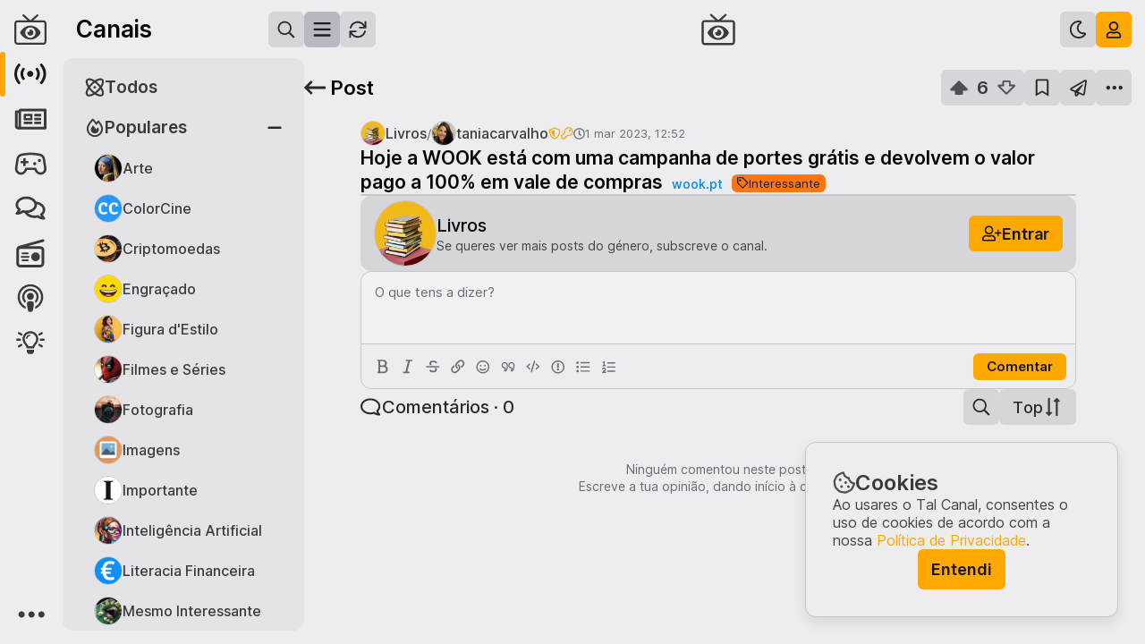

--- FILE ---
content_type: text/html; charset=utf-8
request_url: https://talcanal.pt/c/livros/p/acbque
body_size: 47240
content:
<!doctype html><html lang=pt-PT translate=no><head><meta charset=utf-8><meta name=viewport content="width=device-width, initial-scale=1, minimum-scale=1.0, maximum-scale=1.0, user-scalable=no, interactive-widget=resizes-content"><meta name=mobile-web-app-capable content=yes><meta name=full-screen content=yes><meta name=browsermode content=application><title>Hoje a WOOK está com uma campanha de portes grátis e devolvem o valor pago a 100% em vale de compras [Interessante] / Livros / Tal Canal</title><meta name=application-name content="Tal Canal"><meta name=apple-mobile-web-app-title content="Tal Canal"><meta name=description content="Explora este e mais posts da comunidade Livros"><meta name=keywords content><meta property=og:title content="Hoje a WOOK está com uma campanha de portes grátis e devolvem o valor pago a 100% em vale de compras [Interessante] / Livros / Tal Canal"><meta property=og:site_name content="Tal Canal"><meta property=og:type content=website><meta property=og:url content=https://talcanal.pt/c/livros/p/acbque><meta property=og:image content=https://talcanal.ams3.cdn.digitaloceanspaces.com/public/mexfjaeruj.jpg><meta property=og:image:alt content="Explora este e mais posts da comunidade Livros"><meta property=og:image:url content=https://talcanal.ams3.cdn.digitaloceanspaces.com/public/mexfjaeruj.jpg><meta property=og:description content="Explora este e mais posts da comunidade Livros"><meta property=og:locale content=pt_PT><meta name=twitter:card content=summary_large_image><meta name=twitter:title content="Hoje a WOOK está com uma campanha de portes grátis e devolvem o valor pago a 100% em vale de compras [Interessante] / Livros / Tal Canal"><meta name=twitter:description content="Explora este e mais posts da comunidade Livros"><meta name=twitter:creator content><meta name=twitter:image content=https://talcanal.ams3.cdn.digitaloceanspaces.com/public/mexfjaeruj.jpg><meta name=twitter:image:alt content="Explora este e mais posts da comunidade Livros"><link href=/assets/images/favicon/favicon.ico rel="shortcut icon" type=image/x-icon><link href=/assets/images/favicon/favicon-16x16.png rel=icon sizes=16x16 type=image/png><link href=/assets/images/favicon/favicon-32x32.png rel=icon sizes=32x32 type=image/png><link href=/assets/images/favicon/apple-touch-icon.png rel=apple-touch-icon sizes=180x180><link rel=mask-icon href=/assets/images/favicon/safari-pinned-tab.svg color=#1b1b1b><meta name=msapplication-TileColor content=#ffffff><meta name=theme-color content=#ffffff><link href=/manifest.json rel=manifest><link rel=stylesheet href=/css/style.min.css><script src="/517.1ee3a47b.js" async></script><script src="/root_ipV0.def4273b.js" async></script><link rel="stylesheet" href="/root_ipV0.7378f766.css"></head><body style="display: none"><!--talcanal#s0-1-0-39-1--><div class=composer><a class="button-linkdummy button-default link" draggable=false target=_blank></a><div class=wrapper-page><div class=wrapper-sidebar-main><div class=sidebar-main><div class=navbar><div class=buttons-main></div><div class="button-menu button-menu-secondary"><div class=wrapper-button><!--F#1--><div class="button-nav align-left button-text button-default" draggable=false><!--F#1--><div class=icon><svg viewBox="0 0 4 12" xmlns="http://www.w3.org/2000/svg"><path fill="currentColor" d="M2 4.22705C1.26172 4.22705 0.6875 4.82861 0.6875 5.53955C0.6875 6.27783 1.26172 6.85205 2 6.85205C2.71094 6.85205 3.3125 6.27783 3.3125 5.53955C3.3125 4.82861 2.71094 4.22705 2 4.22705ZM0.6875 1.3833C0.6875 2.12158 1.26172 2.6958 2 2.6958C2.71094 2.6958 3.3125 2.12158 3.3125 1.3833C3.3125 0.672363 2.71094 0.0708008 2 0.0708008C1.26172 0.0708008 0.6875 0.672363 0.6875 1.3833ZM0.6875 9.6958C0.6875 10.4341 1.26172 11.0083 2 11.0083C2.71094 11.0083 3.3125 10.4341 3.3125 9.6958C3.3125 8.98486 2.71094 8.3833 2 8.3833C1.26172 8.3833 0.6875 8.98486 0.6875 9.6958Z"></path></svg></div><span class=text>Mais</span><!--F#3--><div class=highlight></div><!--F/--><!--F/--></div><!--F/--></div></div></div></div></div><div class=stacker-pages></div></div><div class=app-notifications></div><div class=tooltip><span></span><div class=pointer></div></div><div class=screen-splash><div class=wrapper><div class="icon logo-symbol"><svg viewBox="0 0 238 222" xmlns="http://www.w3.org/2000/svg"><g fill="currentColor"><path fill-rule="evenodd" clip-rule="evenodd" d="M237.664 65.9764C237.664 53.9413 227.48 43.7577 215.445 43.7577H141.383L175.637 12.744C178.877 9.96668 178.877 5.33778 176.1 2.56043C173.785 -0.679803 168.693 -0.679803 165.916 2.09754L119.164 43.7577L71.9492 1.63465C69.1719 -0.679803 64.0801 -0.679803 61.7656 2.56043C58.9883 5.33778 58.9883 9.96668 62.2285 12.744L96.9453 43.7577H22.8828C10.3848 43.7577 0.664062 53.9413 0.664062 65.9764V199.289C0.664062 211.787 10.3848 221.508 22.8828 221.508H215.445C227.48 221.508 237.664 211.787 237.664 199.289V65.9764ZM222.852 199.289V65.9764C222.852 62.2733 219.148 58.5702 215.445 58.5702H22.8828C18.7168 58.5702 15.4766 62.2733 15.4766 65.9764V199.289C15.4766 203.455 18.7168 206.695 22.8828 206.695H215.445C219.148 206.695 222.852 203.455 222.852 199.289Z"></path><path d="M193.547 129.842C179.309 101.893 150.832 82.9082 118.664 82.9082C86.2324 82.9082 57.7559 101.893 43.5176 129.842C42.9902 130.896 42.7266 132.479 42.7266 133.797C42.7266 134.852 42.9902 136.434 43.5176 137.488C57.7559 165.438 86.2324 184.158 118.664 184.158C150.832 184.158 179.309 165.438 193.547 137.488C194.074 136.434 194.338 134.852 194.338 133.533C194.338 132.479 194.074 130.896 193.547 129.842ZM118.664 171.502C97.5703 171.502 80.6953 154.627 80.6953 133.533C80.6953 112.703 97.5703 95.5645 118.664 95.5645C139.494 95.5645 156.633 112.703 156.633 133.533V133.797C156.633 154.627 139.494 171.502 118.664 171.502Z"></path><path d="M118.5 111C118.5 111 114.047 111.469 112.406 111.938C113.578 113.578 114.75 116.625 114.75 118.734C114.75 124.828 109.594 129.75 103.5 129.75C101.391 129.75 98.3438 128.812 96.7031 127.641C96.2344 129.281 96 131.859 96 133.5C96 145.922 106.078 156 118.5 156C130.922 156 141 145.922 141 133.5C141 121.078 130.922 111 118.5 111Z"></path></g></svg></div><div class=wrapper-text><div class="icon logo"><svg viewBox="0 0 235 30" xmlns="http://www.w3.org/2000/svg"><path fill="currentColor" d="M7.30594 29V6.68H0.065936V0.599998H21.0259V6.68H13.7059V29H7.30594ZM20.5897 29L32.7497 0.599998H38.5097L50.6697 29H44.0297L41.5097 23H29.7497L27.2297 29H20.5897ZM35.6297 8.96L32.0297 17.48H39.1897L35.6297 8.96ZM55.2297 29V0.599998H61.5897V22.92H73.3497V29H55.2297ZM101.751 29.48C97.4573 29.48 93.8973 28.0667 91.0706 25.24C88.244 22.4133 86.8306 18.9333 86.8306 14.8C86.8306 10.6667 88.244 7.18666 91.0706 4.36C93.8973 1.53333 97.4573 0.119998 101.751 0.119998C104.924 0.119998 107.817 1.06666 110.431 2.96C113.071 4.82667 114.777 7.29333 115.551 10.36H108.631C108.017 9.05333 107.084 8.05333 105.831 7.36C104.577 6.64 103.217 6.28 101.751 6.28C99.1906 6.28 97.124 7.09333 95.5506 8.72C94.004 10.3467 93.2306 12.3733 93.2306 14.8C93.2306 17.2267 94.004 19.2533 95.5506 20.88C97.124 22.5067 99.1906 23.32 101.751 23.32C103.217 23.32 104.577 22.9733 105.831 22.28C107.084 21.56 108.017 20.5467 108.631 19.24H115.551C114.777 22.3067 113.071 24.7867 110.431 26.68C107.817 28.5467 104.924 29.48 101.751 29.48ZM117.224 29L129.384 0.599998H135.144L147.304 29H140.664L138.144 23H126.384L123.864 29H117.224ZM132.264 8.96L128.664 17.48H135.824L132.264 8.96ZM177.544 29H172.064L158.224 11.44V29H151.864V0.599998H157.344L171.144 18.16V0.599998H177.544V29ZM182.104 29L194.264 0.599998H200.024L212.184 29H205.544L203.024 23H191.264L188.744 29H182.104ZM197.144 8.96L193.544 17.48H200.704L197.144 8.96ZM216.744 29V0.599998H223.104V22.92H234.864V29H216.744Z"></path></svg></div><span class=slogan>O melhor de Portugal</span></div></div></div></div><!--talcanal/--><script>
        // Set og:url
        const link = document.createElement('meta')
        link.setAttribute('property', 'og:url')
        link.content = document.location
        document.getElementsByTagName('head')[0].appendChild(link)

        // Initialize lazySizes config.
        window.lazySizesConfig = window.lazySizesConfig || {}
        window.lazySizesConfig.loadMode = 1
        window.lazySizesConfig.loadHidden = false

        console.log('ICÓNICA', '©' + (new Date()).getFullYear())
    </script><script src=/js/lazysizes.min.js></script><script>$talcanal_C=(window.$talcanal_C||[]).concat({"o":{"l":1,"g":{"versionApp":"7631188886","translation":{"about":{"id":"sobre","about":{"id":"sobre","buttonContact":"Contactar","features":{"channels":{"link":"Explorar canais","text":"Explora as tuas comunidades favoritas e encontra conteúdos com os quais te identificas. Cria novas comunidades e convida utilizadores para as moderarem. Faz crescer os teus canais!","title":"Canais a teu gosto"},"participate":{"link":"Criar um post","text":"Interage nos teus canais preferidos e promove discussões saudáveis. Partilha histórias, imagens, links e vídeos interessantes, vota nos posts de outros utilizadores e comenta de forma respeitosa. Os melhores conteúdos sobem para o topo.","title":"Publica, comenta e vota"},"transparency":{"link":"Ver Transparência","text":"O nosso código de conduta está assente na Transparência e por esse motivo partilhamos publicamente e de forma transparente as estatísticas que vamos recolhendo.","title":"Transparência"}},"inspiration":"O Tal Canal é uma homenagem a '<a href='https://arquivos.rtp.pt/programas/o-tal-canal'>O Tal Canal\u003C/a>', de Herman José, criado em 1983, um dos nossos programas favoritos e um marco no entretenimento e na inovação em Portugal.","intro":{"buttonHome":"Tutorial","text":"O Tal Canal é um lugar repleto de comunidades variadas, onde podes falar sobre os teus temas favoritos e partilhar as tuas opiniões, publicando posts e comentando os posts de outros utilizadores. Cria as tuas comunidades, modera-as e fá-las crescer!\n                    <br><br>De origem portuguesa e exclusivamente dedicado a Portugal, o Tal Canal vem trazer aos portugueses um novo espaço de interação e de partilha. Aproveita, promove sempre o respeito e diverte-te no Tal Canal.","title":"O teu novo portal social"},"opinions":{"buttonTerms":"Termos e Condições","text":"Esperamos que o Tal Canal seja o portal para um futuro em harmonia, onde todos se sintam sempre livres e seguros para conversar, debatendo os assuntos de forma cívica e educada, aprendendo com os outros e respeitando sempre os demais. Abraçamos a diversidade de pessoas, ideias, opiniões e perspetivas e temos o compromisso de garantir uma conversa pública saudável.\n                    <br><br>Diverte-te no Tal Canal, partilha conteúdos interessantes e faz uma utilização responsável.","title":"Acreditamos na liberdade de expressão e valorizamos opiniões distintas."},"team":{"text":"Somos um casal de portugueses e fazemos tudo a 2. Juntos exploramos a arte digital, criando projetos que adoramos na nossa empresa - a ICÓNICA.\n                    <br><br>O Tal Canal é fruto da paixão que temos pelo nosso trabalho, da dedicação, do tempo e do amor que colocamos naquilo que fazemos. É o culminar de tudo o que temos vindo a aprender ao longo de todos estes anos, não só sobre trabalho, mas também como seres humanos. É mais um projeto nosso dedicado especialmente à comunidade portuguesa.\n                    <br><br>Somos ICÓNICA.","title":"Uma equipa icónica"},"title":"Sobre","utilities":{"help":{"link":"Ver Ajuda","text":"Precisas de ajuda, tens dúvidas, gostarias de deixar o teu feedback ou reportar um problema?","title":"Ajuda"},"official":{"link":"Ver Oficial","text":"Tudo sobre anúncios oficiais, informações relevantes e últimas novidades do Tal Canal.","title":"Oficial"},"openSource":{"link":"Ver Código","text":"O código do Tal Canal está disponível na íntegra, de forma a todos verem como a plataforma está feita e monitorizarem de perto os seus desenvolvimentos.","title":"Open source"},"telegram":{"link":"Abrir Telegram","text":"Se usas Telegram, podes subscrever lá o nosso canal oficial, onde partilhamos todos os posts aqui criados e informações de manutenção do sistema.","title":"Canal no Telegram"}},"mobileApp":{"text":"O Tal Canal sempre contigo.","title":"App telemóvel"},"tutorial":{"text":"Aprende a usar o Tal Canal.","title":"Tutorial"}},"footer":{"copyright":"Tal Canal","links":{"about":"Sobre","privacy":"Privacidade","terms":"Condições","transparency":"Transparência"}},"privacy":{"id":"privacidade","intro":{"text":"\n                    Última atualização: 21 março 2022\n                    <br><br>Reconhecemos que a tua privacidade é muito importante e levamos a sério este tema. Acreditamos que deves saber sempre que dados recolhemos de ti e como os usamos, e que deves ter o máximo controlo sobre esta informação. Queremos ajudar-te a tomar as melhores decisões sobre os dados que partilhas connosco.\n                    <br><br>Este é o objetivo desta Política de Privacidade: descrever as políticas e procedimentos do Tal Canal sobre a recolha, uso e divulgação das tuas informações quando usas os serviços, sites e aplicações oferecidos pelo Tal Canal (os “serviços”) e informar-te sobre os teus direitos de privacidade e como a lei te protege. Ao usares os serviços, concordas com o uso das tuas informações de acordo com esta Política de Privacidade. Não usaremos ou partilharemos as tuas informações pessoais com ninguém, exceto conforme descrito nesta Política de Privacidade. Sites de terceiros hospedados pelo Tal Canal estão sujeitos aos Termos e Condições e à Política de Privacidade de tais terceiros, a menos que indicado de outra forma nesta página.\n\n                    <br><br>Propriedade da ICÓNICA / The One Pixel\n                    <br><br>A plataforma Tal Canal é operada pela ICÓNICA / The One Pixel (a “Empresa” ou “nós”) para utilizadores dos vários serviços (“tu”). De acordo com a legislação aplicável, a ICÓNICA / The One Pixel é o “controlador de dados” dos dados pessoais recolhidos através dos nossos Serviços.\n                    ","title":"Política de Privacidade e Cookies"},"title":"Privacidade","topics":[{"text":"\n                    <span class='bold'>Informação que nos forneces\u003C/span>\n                    <br><br>Recolhemos informações que nos forneces diretamente quando usas os nossos serviços. Isso inclui:\n                    <br><br><ul>\n\n                    <li><span class='bold'>Informações da conta:\u003C/span> ao criares uma conta do Tal Canal, nós solicitamos que forneças um nome de utilizador e uma senha. O teu nome de utilizador é público e não precisa de estar relacionado com o teu nome real. Também podes fornecer outras informações da conta, tais como: endereço de email, biografia ou foto do perfil. Também armazenamos as tuas preferências e configurações de conta de utilizador.\u003C/li>\n                    <br><li><span class='bold'>Conteúdo que submetes:\u003C/span> recolhemos o conteúdo que envias aos nossos serviços. Isso inclui os teus posts e comentários, incluindo rascunhos guardados, as tuas mensagens com outros utilizadores (por exemplo, mensagens privadas, mensagens nos chats e mensagens com os moderadores), as tuas denúncias e outras comunicações com moderadores e connosco. O teu conteúdo pode incluir texto, links e imagens.\u003C/li>\n                    <br><li><span class='bold'>Ações que efetuas:\u003C/span> recolhemos informações sobre as ações que efetuas ao usar os nossos serviços. Isso inclui as tuas interações com o conteúdo, tais como votar, guardar, ocultar e denunciar. Também inclui as tuas interações com outros utilizadores, tais como enviar mensagens e bloquear. Recolhemos as tuas interações com as comunidades, tais como as tuas subscrições ou estado de moderador.\u003C/li>\n                    <br><li><span class='bold'>Informação transacional:\u003C/span> quando compras produtos ou serviços nossos, recolhemos certas informações tuas, incluindo o teu nome, morada, endereço de email e informações sobre o produto ou serviço que estás a comprar. O Tal Canal usa o Stripe como serviço de processamento de pagamentos, algo queé usual na indústria digital.\u003C/li>\n                    <br><li><span class='bold'>Outra informação:\u003C/span> podes optar por nos fornecer outras informações diretamente. Por exemplo, podemos recolher informações quando preenches um formulário, participas em atividades ou promoções patrocinadas pelo Tal Canal, quando solicitas suporte ao cliente ou de outra forma comunicas connosco.\u003C/li>\n                    \u003C/ul>\n\n                    <br><span class='bold'>Informação que recolhemos automaticamente\u003C/span>\n                    <br><br>Quando acedes ou usas os nossos serviços, também podemos recolher automaticamente informações sobre ti. Isso inclui:\n                    <br><br><ul>\n                    <li><span class='bold'>Dados de registo e uso:\u003C/span> podemos registar informações quando acedes e usas os serviços. Isso pode incluir o teu endereço IP, string user-agent, browser, sistema operativo, URLs de referência, informações do dispositivo (por exemplo, IDs do dispositivo), configurações do dispositivo, nome da operadora de telemóvel, páginas visitadas, links clicados, o URL solicitado e termos de pesquisa. Exceto para o endereço IP usado para criar a tua conta, o Tal Canal apagará todos os endereços IP recolhidos após 100 dias.\u003C/li>\n                    <br><li><span class='bold'>Informações recolhidas de cookies e tecnologias semelhantes:\u003C/span> podemos receber informações de cookies, que são pedaços de dados que o teu browser armazena e nos envia de volta ao fazer solicitações, e tecnologias semelhantes. Usamos essas informações para melhorar a tua experiência, entender a atividade do utilizador, personalizar o conteúdo e anúncios e melhorar a qualidade dos nossos serviços. Por exemplo, armazenamos e recuperamos informações sobre o teu idioma preferido e outras configurações. Lê a nossa secção Cookies para mais informações sobre como o Tal Canal usa cookies. Para obteres mais informações sobre como desativar os cookies, consulta a secção As tuas escolhas abaixo.\u003C/li>\n                    <br><li><span class='bold'>Informações de localização:\u003C/span> podemos receber e processar informações sobre a  tua localização. Por exemplo, com o teu consentimento, podemos recolher informações sobre a localização específica do teu dispositivo móvel (por exemplo, usando GPS ou Bluetooth). Também podemos receber as tuas informações de localização quando optares por partilhar essas informações nos nossos Serviços, incluindo ao associares o teu conteúdo a uma localização, ou podemos detetar a tua localização aproximada através de outras informações sobre ti, incluindo o teu endereço IP.\u003C/li>\n                    \u003C/ul>\n\n                    <br><span class='bold'>Informação recolhida por terceiros\u003C/span>\n                    <br><br><ul>\n                    <li><span class='bold'>Conteúdo embebido:\u003C/span> o Tal Canal mostra alguns conteúdos in-line associados nos nossos serviços através de “embeds”. Por exemplo, os posts do Tal Canal com link para o YouTube ou Twitter podem carregar o vídeo associado ou tweet no Tal Canal diretamente desses serviços para o teu dispositivo, para que não precises de sair do Tal Canal para vê-lo. De uma  forma geral, o Tal Canal não controla a forma como os serviços de terceiros recolhem dados quando fornecem o teu conteúdo diretamente através desses embeds. Como resultado, o conteúdo embebido não é coberto por esta política de privacidade, mas pelas políticas do serviço do qual o conteúdo foi embebido.\u003C/li>\n                    <br><li><span class='bold'>Medição de audiência:\u003C/span> usamos o Google Analytics para recolher informações demográficas sobre a população que usa o Tal Canal. Para fornecer essas informações demográficas, a Google recolhe informações de cookies para reconhecer o teu dispositivo.\u003C/li>\n                    \u003C/ul>\n                ","title":"Informação que recolhemos"},{"text":"\n                    Usamos as informações que nos forneces de maneira consistente com esta Política de Privacidade. Desta forma, usamos essas informações sobre ti para:\n                    <br><br><ul>\n                    <li>Fornecer, manter e melhorar os nossos serviços;\u003C/li>\n                    <li>Pesquisar e desenvolver novos serviços;\u003C/li>\n                    <li>Ajudar a proteger a segurança do Tal Canal e dos nossos utilizadores, o que inclui o bloqueio de spammers suspeitos, abordando o abuso e fazendo cumprir todas as nossas políticas;\u003C/li>\n                    <li>Enviar-te avisos técnicos, atualizações, alertas de segurança, faturas e outras mensagens de suporte e administrativas;\u003C/li>\n                    <li>Fornecer atendimento ao cliente;\u003C/li>\n                    <li>Comunicar contigo sobre produtos, serviços, ofertas, promoções e eventos, e fornecer outras notícias e informações que acreditamos ser do teu interesse (para obteres mais informações sobre como cancelar essas comunicações, consulta a secção As tuas escolhas abaixo);\u003C/li>\n                    <li>Monitorizar e analisar tendências, uso e atividades relacionadas com os nossos serviços;\u003C/li>\n                    <li>Medir a eficácia dos anúncios exibidos nos nossos serviços;\u003C/li>\n                    <li>Personalizar os serviços, fornecer e otimizar anúncios, conteúdo e recursos que correspondem aos perfis ou interesses do utilizador.\u003C/li>\n                    \u003C/ul>\n\n                    <br>Muitas das informações sobre os nossos serviços são públicas e acessíveis a todos, mesmo sem se ter conta no Tal Canal. Ao usares os nossos serviços, estás a orientar-nos a partilhar essas informações de forma pública e gratuita.\n                    <br><br>Quando envias conteúdo (incluindo um post, um comentário, uma mensagem e/ou conversa) para uma parte pública dos nossos serviços, quaisquer visitantes e utilizadores dos nossos serviços poderão ver esse conteúdo, o nome de utilizador associado ao conteúdo e a data e hora em que enviaste o conteúdo originalmente. O Tal Canal permite que outros sites incorporem conteúdo público do Tal Canal através das nossas ferramentas de incorporação. Embora algumas partes dos serviços possam ser privadas ou colocadas em quarentena, elas podem tornar-se públicas (por exemplo, por opção do moderador no caso de comunidades privadas) e deves ter isto em consideração antes de publicares um post e/ou comentário.\n                    <br><br>A tua conta do Tal Canal possui uma página de perfil que é pública. O teu perfil contém informações sobre as tuas atividades nos serviços, como nome de utilizador, posts e comentários anteriores, carma, prémios recebidos, troféus, estado de moderador e há quanto tempo você és membro dos serviços.\n                    <br><br>Oferecemos recursos de partilha social que permitem que tu partilhes conteúdo ou ações realizadas nos nossos serviços com outros meios de comunicação social. O uso desses recursos permite a partilha de certas informações com os teus amigos ou com o público em geral, dependendo das configurações que estabeleceres com o terceiro que fornece o recurso de partilha social. Para obteres mais informações sobre a finalidade e o objetivo da recolha e processamento de dados em conexão com os recursos de partilha social, visita as políticas de privacidade dos terceiros que fornecem esses recursos de partilha social (por exemplo, Tumblr, Facebook e Twitter).\n                    <br><br>Nós não vendemos as tuas informações pessoais. No entanto, além das informações pessoais que são exibidas publicamente conforme descrito acima, podemos partilhar informações pessoais das seguintes formas:\n                    <br><br><ul>\n                    <li><span class='bold'>Com o teu consentimento:\u003C/span> podemos partilhar informações sobre ti com o teu consentimento ou sob a tua orientação.\u003C/li>\n                    <br><li><span class='bold'>Com serviços associados:\u003C/span> se associares a tua conta do Tal Canal a um serviço de terceiros, o Tal Canal partilhará as informações que autorizares com esse serviço de terceiros. Podes controlar a forma como partilhamos estas informações na secção As tuas escolhas abaixo.\u003C/li>\n                    <br><li><span class='bold'>Com os nossos prestadores de serviços:\u003C/span> podemos partilhar informações com fornecedores, consultores e outros prestadores de serviços que precisam de acesso a essas informações para efetuarem o trabalho para nós. A sua utilização de dados pessoais estará sujeita a medidas de confidencialidade e segurança adequadas. Alguns exemplos: (i) processadores de pagamento que processam transações em nosso nome, (ii) fornecedores de nuvem que hospedam os nossos dados e serviços, (iii) fornecedores de medição de anúncios de terceiros que nos ajudam e anunciantes a medir o desempenho dos anúncios exibidos nos nossos serviços.\u003C/li>\n                    <br><li><span class='bold'>Para cumprir a lei:\u003C/span> podemos partilhar informações em resposta a uma solicitação de informações se acreditarmos que a divulgação está de acordo com, ou exigida por, qualquer lei aplicável, regulamento, processo legal ou solicitação governamental, incluindo, mas não se limitando a, estar de acordo com a segurança nacional ou requisitos da lei. Na medida em que a lei permitir, tentaremos fornecer-te um aviso prévio antes de divulgar as tuas informações em resposta a tal solicitação.\u003C/li>\n                    <br><li><span class='bold'>Numa emergência:\u003C/span> podemos partilhar informações se acreditarmos que é necessário para prevenir danos corporais graves e iminentes a uma pessoa.\u003C/li>\n                    <br><li><span class='bold'>Para fazer cumprir as nossas políticas e direitos:\u003C/span> podemos partilhar informações se acreditarmos que as tuas ações são inconsistentes com esta Política de Privacidade ou com outras políticas e regras do Tal Canal, ou para proteger os direitos, propriedade e segurança de nós mesmos e de outros.\u003C/li>\n                    <br><li><span class='bold'>Com os nossos afiliados:\u003C/span> podemos partilhar informações sobre o Tal Canal com qualquer um dos nossos pais, afiliados, subsidiárias e outras empresas sob o controle e propriedade comuns.\u003C/li>\n                    <br><li><span class='bold'>Informações agregadas ou não identificadas:\u003C/span> podemos partilhar informações sobre ti que foram agregadas ou tornadas anónimas de forma a que não possam ser usadas para te identificar. Por exemplo, podemos mostrar o número total de vezes que um post foi votado positivamente sem identificar quem eram os visitantes, ou podemos dizer a um anunciante quantas pessoas viram o seu anúncio.\u003C/li>\n                    \u003C/ul>\n                ","title":"Como usamos a tua informação"},{"text":"\n                    Podes fornecer-nos ideias para novos produtos ou modificações em produtos existentes, e outros envios não solicitados.Todas as informações não solicitadas serão consideradas não confidenciais e seremos livres de reproduzir, usar, divulgar e distribuir tais informações não solicitadas a terceiros, sem limitação ou atribuição.\n                ","title":"Informação não solicitada"},{"text":"\n                    Tomamos medidas para ajudar a proteger as informações sobre ti contra perda, roubo, uso indevido e acesso não autorizado, divulgação, alteração e destruição. Por exemplo, usamos HTTPS quando as informações estão a ser transmitidas.\n                    <br><br>No entanto, nenhuma transmissão de Internet ou email é totalmente segura ou livre de erros. Em particular, qualquer email enviado de ou para os serviços pode não ser seguro. Portanto, deves ter especial cuidado ao decidir que informações nos envias por email. Lembra-te disto ao divulgares qualquer informação pela Internet.\n                ","title":"Como protegemos a tua informação"},{"text":"\n                    Em geral, guardamos dados pessoais pelo tempo que forem relevantes para os fins aqui identificados. Para descartar dados pessoais, podemos torná-los anónimos, excluí-los ou tomar outras medidas apropriadas. Os dados podem persistir em cópias feitas para fins de backup e continuidade de negócios por tempo adicional.\n                ","title":"Retenção de dados"},{"text":"\n                    A Empresa está sediada em Portugal. Independentemente da tua localização, consentes com o processamento e transferência das tuas informações em Portugal e nutros países. As leis de Portugal e de outros países que regem a recolha e o uso de dados podem não ser tão abrangentes ou protetoras quanto as leis do país onde vives.\n                ","title":"Onde é processada a informação"},{"text":"\n                    As leis em algumas jurisdições exigem que as empresas te informem sobre o fundamento jurídico em que se baseiam para usar ou divulgar os teus dados pessoais. Na medida em que essas leis se aplicam, os nossos fundamentos legais são os seguintes:\n                    <br><br><ul>\n                    <li>Para honrar os nossos compromissos contratuais contigo: grande parte do nosso processamento de dados pessoais é para cumprir as nossas obrigações contratuais com os nossos utilizadores, ou para tomar medidas a pedido dos utilizadores antes de entrar num contrato com eles. Por exemplo, lidamos com dados pessoais com base nisso para criar a tua conta e fornecer os nossos serviços.\u003C/li>\n                    <br><li>Interesses legítimos: em muitos casos, lidamos com dados pessoais com o fundamento de que favorecem os nossos interesses legítimos de maneiras que não são anuladas pelos interesses ou direitos e liberdades fundamentais das pessoas afetadas. Isso inclui:\u003C/li>\n                    <br><li>Oferecer uma experiência de utilizador segura e agradável:\n                    <ul>\n                    <li>Atendimento ao cliente;\u003C/li>\n                    <li>Marketing, por exemplo enviar emails ou outras comunicações para de informar sobre novas funcionalidades;\u003C/li>\n                    <li>Proteger os nossos utilizadores, pessoal e propriedade;\u003C/li>\n                    <li>Analisar e melhorar o nosso negócio, por exemplo, recolher informações sobre como usas os nossos serviços para otimizar o design e a implementação de certas funcionalidades;\u003C/li>\n                    <li>Gerir questões jurídicas;\u003C/li>\n                    <li>Conformidade legal: precisamos usar e divulgar dados pessoais de certas formas para cumprir as nossas obrigações legais.\u003C/li>\n                    <li>Para proteger os interesses vitais do indivíduo ou de outros: por exemplo, podemos recolher ou partilhar dados pessoais para ajudar a resolver uma situação médica urgente.\u003C/li>\n                    \u003C/ul>\n                    \u003C/li>\n                    <br><li>Consentimento: quando exigido por lei, e em alguns casos, lidamos com dados pessoais com base no teu consentimento implícito ou expresso.\u003C/li>\n                    \u003C/ul>\n                ","title":"A nossa base legal para o uso dos teus dados"},{"text":"\n                    Existem opções sobre como proteger e limitar a recolha, uso e partilha de informações sobre ti ao usares os serviços. Algumas dessas opções estão disponíveis para todos os que usam o Tal Canal, enquanto outras só se aplicam se tiveres uma conta no Tal Canal.\n                    <br><br><ul>\n                    <li><span class='bold'>Aceder e alterar as tuas informações:\u003C/span> podes aceder e alterar certas informações através dos nossos serviços. Consulta o nosso canal Ajuda para obteres mais informações. Também podes solicitar uma cópia das informações pessoais que o Tal Canal mantém sobre ti, seguindo o processo descrito na secção abaixo Os teus direitos.\u003C/li>\n                    <br><li><span class='bold'>Eliminar a tua conta:\u003C/span> podes eliminar a tua conta a qualquer momento na página de configurações da conta de utilizador. Também podes enviar-nos um pedido para eliminarmos as informações pessoais que o Tal Canal mantém sobre ti, seguindo o processo descrito na secção abaixo Os teus direitos. Quando eliminas a tua conta, o teu perfil não fica mais visível para outros utilizadores e desassociado do conteúdo que postaste com essa conta. No entanto, tem em conta que os posts, comentários e mensagens que publicaste antes de excluires a tua conta ainda estarão visíveis para outras pessoas, a menos que primeiro excluas o conteúdo específico. Também podemos reter certas informações sobre ti, conforme exigido por lei ou para fins comerciais legítimos, após a exclusão da tua conta.\u003C/li>\n                    <br><li><span class='bold'>Controlar o uso de cookies:\u003C/span> a maioria dos browsers está configurada para aceitar cookies por defeito. Se preferires, podes escolher configurar o teu browser para remover ou rejeitar cookies primários e de terceiros. Tem em conta que, se escolheres remover ou rejeitar os cookies, isso pode afetar a disponibilização e o funcionamento dos nossos serviços.\u003C/li>\n                    <br><li><span class='bold'>Não rastrear:\u003C/span> a maioria dos browsers mais recentes oferece a opção de enviar um sinal de ‘Não rastrear’ para os sites que visitas, indicando que não desejas ser rastreado. No entanto, não há um padrão aceite sobre como um site deve responder a esse sinal e não tomamos nenhuma ação em resposta a esse sinal. Em vez disso, além das ferramentas de terceiros disponíveis publicamente, oferecemos-te as opções descritas nesta política para gerires a recolha e o uso de informações sobre ti.\u003C/li>\n                    <br><li><span class='bold'>Controlo das comunicações promocionais:\u003C/span> podes optar por não receber algumas ou todas as comunicações promocionais da nossa parte, seguindo as instruções nessas comunicações ou atualizando as tuas opções de email na página de configurações da conta de utilizador. Se optares por não receber comunicações promocionais, poderemos ainda continuar a enviar comunicações não promocionais, tais como informações sobre a tua conta ou o uso generalizado dos nossos serviços.\u003C/li>\n                    <br><li><span class='bold'>Controlo de notificações móveis:\u003C/span> com o teu consentimento, podemos enviar notificações push promocionais e não promocionais ou alertas para o teu telemóvel. Podes desativar estas mensagens a qualquer momento, alterando as configurações de notificações no teu telemóvel.\u003C/li>\n                    <br><li><span class='bold'>Controlo das informações de localização:\u003C/span> podes controlar como usamos as informações de localização inferidas do teu endereço IP para fins de recomendação de conteúdo através das configurações de segurança e privacidade na tua conta. Se inicialmente consentires com a nossa recolha de informações de localização mais precisas do teu dispositivo, poderás interromper posteriormente a recolda dessas informações a qualquer momento, alterando as preferências no teu telemóvel.\u003C/li>\n                    \u003C/ul>\n                ","title":"As tuas escolhas"},{"text":"\n                    Acreditamos que os utilizadores devem ser tratados de igual forma, onde quer que estejam, por isso oferecemos-te as seguintes opções para controlares a informação que deixas disponível a outros utilizadores, independentemente da sua localização.\n                    <br><br>Podes atualizar certas informações na página de configurações da conta de utilizador.\n                    <br><br><ul>\n                    <li><span class='bold'>Aceder aos dados pessoais que temos sobre ti:\u003C/span> se quiseres fazer um pedido de acesso aos teus dados, podes fazê-lo enviando-nos uma mensagem ou um email para o efeito. De seguida, iniciaremos o processo e disponibilizaremos um link para acederes aos dados pessoais que o Tal Canal possui sobre ti em 30 dias.\u003C/li>\n                    <br><li><span class='bold'>Corrigir, atualizar, alterar ou ecluir os dados pessoais que temos sobre ti:\u003C/span> para além da funcionalidade disponível na página de configurações da conta de utilizador, na qual podes corrigir, atualizar, alterar ou excluir certos dados pessoais, também podes pedir-nos diretamente outras modificações. Envia-nos um email para <a href='mailto:geral@iconica.pt'>geral@iconica.pt\u003C/a> com o assunto “Solicitação de dados pessoais”, juntamente com uma explicação da informação que pretendes aceder e sob que direito o fazes. Para tua proteção, podemos tomar medidas para verificar a tua identidade antes de respondermos ao teu pedido.\u003C/li>\n                    <br><li><span class='bold'>Opor ou restringir a maneira como o Tal Canal processa os teus dados pessoais:\u003C/span> tens o direito de nos pedir para parar de usar ou limitar o uso dos teus dados pessoais em certas circunstâncias - por exemplo, se não tivermos base legal para continuar a usar os teus dados, ou se achares que os teus dados pessoais estão imprecisos. Os indivíduos no Espaço Económico Europeu têm o direito de cancelar todo o processamento dos seus dados pessoais para fins de marketing direto. Para exerceres esse direito, envia-nos um email para <a href='mailto:geral@iconica.pt'>geral@iconica.pt\u003C/a> com essa solicitação. Os direitos e opções descritos acima estão sujeitos a limitações e exceções sob a lei aplicável. Além desses direitos, tens o direito de apresentares uma reclamação à autoridade de supervisão relevante. No entanto, encorajamos-te a entrares em contato connosco primeiro e faremos o possível para resolver a tua questão.\u003C/li>\n                ","title":"Os teus direitos"},{"text":"\n                    Crianças menores de 13 anos não têm permissão para criarem uma conta ou usarem os nossos serviços de qualquer outra forma. Além disso, se estiveres na EEE (Portugal está inserido nesta área geográfica), deverás ser maior de idade conforme a lei em vigor aqui para poderes criar uma conta ou usar os nossos serviços de outra forma, ou precisamos de ter obtido e verificado previamente o consentimento dos teus pais ou responsável legal.\n                ","title":"Crianças"},{"text":"\n                    Os cookies são pedaços de dados que sites e serviços podem definir no teu browser ou dispositivo, que podem ser lidos em visitas futuras.\n                    <br><br>Usamos cookies e tecnologias semelhantes para efetuar o rastreio das configurações do teu computador local, tais como a conta com que te conectaste à plataforma e as respetivas configurações de notificações. Podemos alargar o nosso uso de cookies para guardar dados adicionais à medida que novas funcionalidade são adicionados aos nossos serviços. Além disso, usamos certas tecnologias para registar dados de log, tais como taxas de abertura de emails enviados pelo sistema.\n                ","title":"Cookies"},{"text":"\n                    Poderá ser-te pedido que aceites termos, políticas, orientações, ou regras adicionais antes de utilizares um produto ou serviço específico oferecido pelo Tal Canal (coletivamente, \"Termos Adicionais\"). Todos os Termos Adicionais são incorporados por esta referência, e fazem parte destes Termos, e na medida em que quaisquer Termos Adicionais entrem em conflito com estes Termos, os Termos Adicionais regem no que respeita à utilização dos Serviços correspondentes por parte do utilizador.\n                ","title":"Termos adicionais"},{"text":"\n                    Reservamo-nos o direito de atualizar ou modificar estes Termos e Condições a qualquer momento e de vez em quando sem aviso prévio. Revê esta página periodicamente, especialmente antes de forneceres qualquer informação.\n                    <br><br>Esta página foi atualizada pela última vez na data acima indicada. O teu uso continuado dos nossos serviços após quaisquer alterações ou revisões desta página indicará a tua concordância com as políticas aqui descritas e revistas.\n                ","title":"Alterações a esta Política de Privacidade"},{"text":"\n                    Fica à vontade para entrares em contato connosco se tiveres alguma dúvida sobre esta Política de Privacidade ou sobre as práticas de informação dos nossos serviços. Para o efeito, envia-nos um email para <a href='mailto:geral@iconica.pt'>geral@iconica.pt\u003C/a> ou usa os meios alternativos.\n                ","title":"O nosso contacto"}]},"terms":{"id":"termos","intro":{"text":"\n                    Última atualização: 21 março 2022\n                    <br><br>Estes Termos e Condições do Serviço (“Termos”), que incorporam a nossa <a href='/privacidade'>Política de Privacidade\u003C/a> (“Política de Privacidade e Cookies”), são um acordo legal entre o Tal Canal e as suas empresas relacionadas (ICÓNICA / The One Pixel) (a “Empresa”, “nós” ou “nosso”) e tu (“tu” ou “teu”). Ao usares ou acederes ao Tal Canal, localizado em <a href='/'>https://talcanal.pt\u003C/a> (o “site” ou “plataforma”), referido como o “serviço” ou “serviços”, concordas que (i) que tens mais de 13 anos de idade e a idade mínima para consentimento digital, (ii) se fores maior de idade, leste, entendeste e aceitas estar vinculado aos Termos, e (iii), se tiveres entre 13 anos (ou a idade mínima para consentimento digital) e a maioridade, o teu tutor legal reviu e concorda com estes Termos.\n                    <br><br>O Tal Canal reserva-se o direito de atualizar estes termos, o que podemos fazer por motivos que incluem, mas não se limitam a, (i) cumprir as alterações da lei ou (ii) refletir melhorias no Tal Canal. Se as alterações afetarem o teu uso do Tal Canal ou os teus direitos legais, iremos notificar-te pelo menos sete dias antes das alterações entrarem em vigor. A menos que declaremos o contrário, o teu uso continuado do serviço após publicarmos as modificações constituirá a tua aceitação e concordância com essas mudanças. Se contestares as alterações, irás interromper o uso do serviço.\n                    ","title":"Termos e Condições do Serviço"},"title":"Condições","topics":[{"text":"\n                    Sujeito ao cumprimento completo e contínuo destes Termos, o Tal Canal concede-te uma licença pessoal, não transferível, não exclusiva, revogável e limitada a aceder e utilizar os Serviços. Reservamos todos os direitos que não te sejam expressamente concedidos pelos presentes Termos.\n                    <br><br>Exceto e apenas na medida em que tal restrição seja inadmissível nos termos da lei aplicável, não poderás, sem o nosso acordo escrito:\n                    <br><ul>\n                    <li>Licenciar, vender, transferir, ceder, distribuir, hospedar, ou explorar comercialmente os Serviços ou Conteúdos;\u003C/li>\n                    <li>Modificar, preparar trabalhos derivados, desmontar, descompilar ou fazer engenharia reversa de qualquer parte dos Serviços ou Conteúdo;\u003C/li>\n                    <li>Aceder aos Serviços ou Conteúdo para construir um website, produto ou serviço semelhante ou competitivo.\u003C/li>\n                    \u003C/ul>\n                    <br>Não garantimos que os Serviços estarão sempre disponíveis ou ininterruptos. Estamos sempre a melhorar os nossos Serviços. Isto significa que podemos acrescentar ou remover características, produtos ou funcionalidades; tentaremos notificar-te de antemão, mas isso nem sempre será possível. Reservamos o direito de modificar, suspender, ou descontinuar os Serviços (total ou parcialmente) em qualquer altura, com ou sem aviso prévio ao cliente. Qualquer lançamento futuro, atualização, ou qualquer outra adição à funcionalidade dos Serviços estará sujeita a estes Termos, que poderão ser atualizados de tempos a tempos. Concordas que não seremos responsáveis perante ti ou terceiros por qualquer modificação, suspensão, ou descontinuação dos Serviços ou qualquer parte dos mesmos.\n                ","title":"A tua utilização dos Serviços"},{"text":"\n                    Para utilizares determinadas características dos nossos Serviços, poderá ser-te solicitado que cries uma conta no Tal Canal (uma \"Conta\") e nos forneças um nome de utilizador, senha e algumas outras informações sobre ti, tal como estabelecido na <a href='/privacidade'>Política de Privacidade\u003C/a>.\n                    <br><br>És o único responsável pelas informações associadas à tua conta e por tudo o que aconteça relacionado com a tua conta. Deves manter a segurança da tua Conta e <a href='mailto:geral@iconica.pt'>notificares imediatamente o Tal Canal\u003C/a> se descobrires ou suspeitares que alguém acedeu à tua Conta sem a tua autorização. Recomendamos que utilizes uma senha forte que seja utilizada apenas com a tua Conta.\n                    <br><br>Não licenciarás, venderás ou transferirás a tua conta sem a nossa aprovação prévia por escrito.\n                ","title":"A tua conta no Tal Canal e a segurança da tua conta"},{"text":"\n                    Os Serviços podem conter informação, texto, links, gráficos, fotografias, vídeos, áudio, streams, ou outros materiais (\"Conteúdo\"), incluindo Conteúdo criado com ou submetido aos Serviços pelo utilizador ou através da tua Conta (\"Teu Conteúdo\"). Não assumimos qualquer responsabilidade e não apoiamos ou garantimos expressa ou implicitamente a integridade, veracidade, exatidão ou fiabilidade de qualquer do Teu Conteúdo.\n                    <br><br>Ao submeteres o Teu Conteúdo aos Serviços, representas e garantes que tens todos os direitos, poder e autoridade necessários para concederes os direitos relativos ao Teu Conteúdo contidos nestes Termos. Como só o utilizador é responsável pelo Teu Conteúdo, poderás sujeitar-te à responsabilidade se publicares ou partilhares o Conteúdo sem todos os direitos necessários.\n                    <br><br>O utilizador mantém qualquer direito que tenha sobre o seu Conteúdo, mas concede ao Tal Canal a seguinte licença de utilização desse Conteúdo:\n                    <br><br>Quando o Teu Conteúdo é criado com ou submetido aos Serviços, concedes-nos uma licença nacional, livre de royalties, perpétua, irrevogável, não exclusiva, transferível e sublicenciável para utilizar, copiar, modificar, adaptar, preparar trabalhos derivados, distribuir, armazenar, executar e exibir o Teu Conteúdo e qualquer nome, nome de utilizador, voz, ou imagem fornecida em ligação com o Teu Conteúdo em todos os formatos e canais de média agora conhecidos ou posteriormente desenvolvidos em qualquer parte do país. Esta licença inclui o direito de disponibilizarmos o Teu Conteúdo para sindicação, difusão, distribuição, ou publicação por outras empresas, organizações, ou indivíduos que se associem ao Tal Canal. Também concordas que podemos remover metadados associados ao Teu Conteúdo, e que renuncias de forma irrevogável a quaisquer reivindicações e afirmações de direitos morais ou atribuições no que respeita ao Teu Conteúdo.\n                    <br><br>Quaisquer ideias, sugestões e feedback que nos forneças sobre o Tal Canal ou os nossos Serviços, são inteiramente voluntários, e concordas que o Tal Canal pode utilizar tais ideias, sugestões e feedback sem compensação ou obrigação para contigo.\n                    <br><br>Embora reservemos o direito de rever, examinar, editar, ou monitorizar o Teu Conteúdo, não o revemos necessariamente na sua totalidade no momento em que é submetido aos Serviços. Contudo, poderemos, a nosso exclusivo critério, eliminar ou remover o Teu Conteúdo em qualquer altura e por qualquer motivo, incluindo por violação destes Termos, violação da nossa Política de Conteúdo, violação da nossa Política de Conteúdo para Transmissões ao Vivo, ou se o Cliente criar ou for suscetível de criar responsabilidade para nós.\n                ","title":"O teu conteúdo"},{"text":"\n                    Os Serviços podem conter links para websites, produtos, ou serviços de terceiros, que podem ser publicados por anunciantes, nossas afiliados, nossos parceiros, ou outros utilizadores (\"Conteúdo de Terceiros\"). O Conteúdo de Terceiros não está sob o nosso controlo, e não somos responsáveis por quaisquer websites, produtos ou serviços de terceiros. A tua utilização do Conteúdo de Terceiros é feita por tua conta e risco, e deverás efetuar qualquer investigação que consideres necessária antes de procederes a qualquer transação relacionada com esse Conteúdo de Terceiros.\n                    <br><br>Os Serviços podem também conter Conteúdos de Terceiros ou anúncios patrocinados. O tipo, o grau e a orientação dos anúncios estão sujeitos a alterações, e o utilizador reconhece e concorda que poderemos colocar anúncios relacionados com a exibição de qualquer Conteúdo ou informação sobre os Serviços, incluindo o Seu Conteúdo.\n                    <br><br>Se optares por utilizar os Serviços para conduzires uma promoção, incluindo um concurso ou sorteio (\"Promoção\"), és o único responsável por conduzir a Promoção em conformidade com todas as leis e regulamentos aplicáveis, incluindo mas não se limitando à criação de regras oficiais, termos de oferta, requisitos de elegibilidade, e conformidade com as leis, normas e regulamentos aplicáveis que regem a Promoção (tais como licenças, registos, obrigações, e aprovação regulamentar). A tua Promoção deve declarar que a Promoção não é patrocinada pelo Tal Canal, apoiada por, ou associada ao Tal Canal, e as regras da tua Promoção devem exigir que cada concorrente ou participante liberte o Tal Canal de qualquer responsabilidade relacionada com a Promoção. Reconheces e concordas que não te ajudaremos de forma alguma com a tua promoção, e concordas em conduzir a tua Promoção por tua conta e risco.\n                ","title":"Conteúdo, anúncios e promoções de terceiros"},{"text":"\n                    Ao utilizares ou aceder ao Tal Canal, deverás cumprir com estes Termos e todas as leis, normas e regulamentos aplicáveis. Por favor analisa a Política de Conteúdo e, quando aplicável, a Política de Conteúdo para Transmissões ao Vivo), que são incorporadas por esta referência e fazem parte destes Termos e contêm as regras do Tal Canal sobre conteúdo e conduta proibidos. Para além do que é proibido na Política de Conteúdo, não poderás fazer qualquer uma das seguintes ações:\n                    <br>\n                    <ul>\n                    <li>Utilizar os Serviços de qualquer forma que possa interferir com, desativar, perturbar, sobrecarregar, ou de outra forma prejudicar os Serviços;\u003C/li>\n                    <li>Obter acesso (ou tentar obter acesso) à Conta de outro utilizador ou a quaisquer componentes não públicas dos Serviços, incluindo os sistemas ou redes informáticas ligadas aos Serviços ou utilizadas em conjunto com os Serviços;\u003C/li>\n                    <li>Carregar, transmitir, ou distribuir para ou através dos Serviços quaisquer vírus, worms, código malicioso ou outro software destinado a interferir com os Serviços, incluindo as suas características relacionadas com a segurança;\u003C/li>\n                    <li>Utilizar os Serviços para violar a lei aplicável ou infringir os direitos de propriedade intelectual de qualquer pessoa ou entidade ou quaisquer outros direitos de propriedade;\u003C/li>\n                    <li>Aceder, pesquisar ou recolher dados dos Serviços por qualquer meio (automático ou outro), exceto conforme permitido nestes Termos ou num acordo separado com o Tal Canal (concedemos condicionalmente permissão para rastrear os Serviços de acordo com os parâmetros estabelecidos no nosso ficheiro robots.txt, mas é proibido realizar ações de scraping nos Serviços sem o consentimento prévio do Tal Canal);\u003C/li>\n                    <li>Utilizar os Serviços de qualquer forma que razoavelmente acreditemos ser um abuso ou fraude no Tal Canal ou em qualquer sistema de pagamento.\u003C/li>\n                    \u003C/ul>\n                    <br>Encorajamos-te a denunciar conteúdos ou condutas que consideres violarem estes Termos ou a nossa Política de Conteúdo. Também apoiamos a denúncia responsável de vulnerabilidades de segurança. Para denunciares um problema de segurança, por favor envia-nos um email para <a href='mailto:geral@iconica.pt'>geral@iconica.pt\u003C/a> ou usa os meios alternativos.\n                ","title":"Coisas que não podes fazer"},{"text":"\n                    Moderar um canal é uma posição não oficial e voluntária que pode estar disponível para os utilizadores dos Serviços. Não somos responsáveis pelas ações tomadas pelos moderadores. Reservamos o direito de revogar ou limitar a capacidade de um utilizador moderar a qualquer momento e por qualquer razão ou por nenhuma razão, incluindo por uma violação destes Termos.\n                    <br><br>Se optares por moderar um canal:\n                    <br><br>Concordas em seguir as Orientações de moderador para comunidades saudáveis;\n                    <ul>\n                    <li>Concordas que quando receberes relatórios relacionados com um canal que moderares, tomarás as medidas adequadas, que podem incluir a remoção de conteúdos que violem a política e/ou o seu rápido envio para o Tal Canal para revisão;\u003C/li>\n                    <li>Não estás, nem podes indicar que estás, autorizado a agir em nome do Tal Canal;\u003C/li>\n                    <li>Não podes celebrar qualquer acordo com terceiros em nome do Tal Canal, ou quaisquer canais que moderares, sem a nossa aprovação por escrito;\u003C/li>\n                    <li>Não podes realizar ações de moderação em troca de qualquer forma de compensação, consideração, presente ou favor de terceiros;\u003C/li>\n                    <li>Se tiveres acesso a informações não públicas como resultado da moderação de um canal, utilizarás tais informações apenas em relação às tuas funções como moderador;\u003C/li>\n                    <li>Poderás criar e aplicar regras para os canais que moderares, desde que tais regras não entrem em conflito com estes Termos, com a Política de Conteúdo, com a Política de Conteúdo para Transmissões ao Vivo, ou com as Orientações de moderador para comunidades saudáveis.\u003C/li>\n                    \u003C/ul>\n                    <br>O Tal Canal reserva-se o direito, mas não tem qualquer obrigação, de anular qualquer ação ou decisão de um moderador se o Tal Canal, a seu exclusivo critério, considerar que tal ação ou decisão não é do interesse do Tal Canal ou da comunidade do Tal Canal.\n                    <br><br>Orientações de moderador para comunidades saudáveis:\n                    <br><br><ul>\n                    <li><span class='bold'>Age com Boa Fé:\u003C/span> as comunidades saudáveis são aquelas em que os participantes se envolvem em boa fé, e com um pressuposto de boa fé para os seus co-colaboradores. Não é apropriado atacares os teus próprios utilizadores. As comunidades são ativas, em relação à sua dimensão e propósito, e onde não o são, estão abertas a ideias e liderança que as possam tornar mais ativas.\u003C/li>\n                    <br><li><span class='bold'>Gere a tua própria comunidade:\u003C/span> os moderadores são importantes para o ecossistema Tal Canal. De forma a ter alguma consistência:\n                    <br><br><ul>\n                    <li><span class='bold'>Descreve a tua comunidade:\u003C/span> por favor descreve o que é a tua comunidade, para que todos os utilizadores possam encontrar o que procuram nela.\u003C/li>\n                    <li><span class='bold'>Fornece orientações claras, concisas e consistentes:\u003C/span> as comunidades saudáveis acordaram em orientações claras, concisas e consistentes para participação. Estas orientações são suficientemente flexíveis para permitir algum desvio e são atualizadas quando necessário. As orientações secretas não são justas para os seus utilizadores - a transparência é importante para a plataforma.\u003C/li>\n                    <li><span class='bold'>Promove equipas estáveis e ativas de moderadores:\u003C/span> as comunidades saudáveis têm moderadores que estão por perto para responder a questões da sua comunidade e para se envolverem com os administradores.\u003C/li>\n                    <li><span class='bold'>Quando te associas a uma marca:\u003C/span> se não és um representante oficial dessa marca, lembra-te sempre de assinalar a tua comunidade como \"não oficial\" e sê claro na descrição da tua comunidade, em como não representa realmente essa marca.\u003C/li>\n                    <li><span class='bold'>Indica o teu email para contacto:\u003C/span> por favor, indica um endereço de email para que te possamos contactar. Embora nem sempre seja necessário, certas ferramentas de segurança podem exigir a utilização de endereços de email para que possamos contactar-te e verificar quem és como moderador da tua comunidade.\u003C/li>\n                    <li><span class='bold'>Faz uma boa gestão dos recursos:\u003C/span> as comunidades saudáveis permitem uma discussão (e reclamações) adequada das ações dos moderadores. As reclamações às suas ações devem ser levadas a sério. As respostas dos moderadores às reclamações dos seus utilizadores devem ser consistentes, pertinentes à questão levantada, baseadas no respeito, na educação e no entendimento e não na punição.\u003C/li>\n                    \u003C/ul>\n                    \u003C/li>\n                    <br><li><span class='bold'>Lembra-te sempre da Política de Conteúdo:\u003C/span> és obrigado a cumpri-la.\u003C/li>\n                    <br><li><span class='bold'>Sê correto e razoável quando geres múltiplas comunidades:\u003C/span> sabemos que a gestão de várias comunidades pode ser difícil, mas esperamos que as administres como comunidades isoladas e que não utilizes a violação de um conjunto de regras comunitárias para banir um utilizador de outra comunidade. Além disso, é proibido ‘acampar’ ou ‘sentar-se’ em comunidades durante longos períodos de tempo para se agarrar a elas.\u003C/li>\n                    <br><li><span class='bold'>Respeita a plataforma:\u003C/span>\n                    <br><ul>\n                    <li>O Tal Canal pode, por livre e espontânea vontade, intervir para assumir o controlo de uma comunidade quando considerar que é do melhor interesse da comunidade ou da plataforma. Isto deve acontecer raramente (por exemplo, um moderador de topo abandona uma comunidade próspera), mas quando o faz, o objetivo é sempre manter a plataforma viva e vibrante, bem como assegurar que a essa comunidade possa chegar às pessoas interessadas dessa mesma comunidade. Por último, quando os administradores te contactarem, pedimos que respondas dentro de um período de tempo razoável.\u003C/li>\n                    <li>Quando os moderadores violam consistentemente estas orientações, o Tal Canal pode intervir com ações para resolver as questões - por vezes, a educação pura do moderador serve, mas estas ações podem potencialmente incluir a sua eliminação da lista de moderadores, a remoção do estatuto de moderador, a prevenção de futuros direitos de moderação, bem como a eliminação de contas. Esperamos que as ações permanentes nunca se tornem necessárias.\u003C/li>\n                    \u003C/ul>\n                    \u003C/li>\n                    \u003C/ul>\n                ","title":"Moderadores"},{"text":"\n                    O Tal Canal é uma vasta rede de comunidades que são criadas, geridas, e habitadas por ti e por outros utilizadores.\n                    <br><br>Através destas comunidades, podes publicar, comentar, votar, discutir, aprender, debater, apoiar, e ligar-te a pessoas que partilham os teus interesses, e nós encorajamos-te a encontrares - ou até mesmo a criares - as tuas próprias comunidade no Tal Canal.\n                    <br><br>Embora nem todas as comunidades possam ser para ti (e podes encontrar alguma com a qual não te identificas ou que até seja mesmo ofensiva), nenhuma comunidade deve ser usada como arma. As comunidades devem criar um sentimento de pertença para os seus membros, e não tentar diminuí-los parante os outros. Da mesma forma, todos no Tal Canal devem esperar privacidade e segurança, por isso, respeita a privacidade e a segurança dos outros.\n                    <br><br>Cada comunidade no Tal Canal é definida pelos seus utilizadores. Alguns destes utilizadores ajudam a gerir a comunidade como moderadores. A cultura de cada comunidade é moldada explicitamente pelas regras da comunidade aplicadas pelos moderadores, e implicitamente pelos votos positivos, votos negativos, e discussões dos membros da sua comunidade. Por favor, respeita as regras das comunidades em que participas e não interfiras com aquelas em que não és membro.\n                    <br><br>Para além das regras que regem cada comunidade existem as regras de toda a plataforma que se aplicam a todos no Tal Canal. Estas regras são aplicadas por nós, os administradores.\n                    <br><br>O Tal Canal e as suas comunidades são apenas o que fazemos delas juntas, e só podem existir se funcionarmos com base num conjunto de regras partilhadas. Pedimos que respeitem não apenas o texto destas regras, mas também o espírito aqui descrito.\n\n                    <br><br>Regras:\n                    <br><ol>\n                    <li>Lembra-te que somos todos humanos. O Tal Canal é um lugar para criar um espírito de comunidade e um sentido de pertença, não para atacar grupos marginalizados ou vulneráveis de pessoas. Todos têm o direito de utilizar o Tal Canal sem assédio, intimidação e ameaças de violência. Comunidades e utilizadores que incitam à violência ou que promovem o ódio com base na identidade ou vulnerabilidade serão banidos.\u003C/li>\n                    <li>Cumpre as regras comunitárias. Publica conteúdo autêntico em comunidades onde tenhas um interesse pessoal, e não faças batota nem te envolvas em manipulação de conteúdo (incluindo spamming, manipulação de votos, evitar uma proibição, ou fraude de subscritores), nem interferas ou perturbes as comunidades do Tal Canal.\u003C/li>\n                    <li>Respeita a privacidade dos outros. Não é permitido instigar o assédio, por exemplo, revelando a informação pessoal ou confidencial de alguém. Nunca publiques ou ameaces publicar conteúdos íntimos ou sexualmente explícitos e alguém sem o seu consentimento.\u003C/li>\n                    <li>Não publiques nem encorajes a publicação de conteúdos sexuais ou sugestivos envolvendo menores.\u003C/li>\n                    <li>Não precisas de usar o teu nome verdadeiro para utilizares o Tal Canal, mas não te faças passar por um indivíduo ou uma entidade de forma enganosa.\u003C/li>\n                    <li>Assegura-te de que as pessoas tenham experiências previsíveis no Tal Canal, identificando adequadamente os conteúdos e comunidades, particularmente conteúdos que sejam gráficos, sexualmente explícitos, ou ofensivos.\u003C/li>\n                    <li>Age segundo a lei e evita publicar conteúdos ilegais ou solicitar, ou facilitar transações ilegais ou proibidas.\u003C/li>\n                    <li>Não quebres a plataforma nem faças nada que interfira com a utilização normal do Tal Canal.\u003C/li>\n                    \u003C/ol>\n\n                    <br>Existem imensas formas de fazer cumprir as nossas regras, incluindo, mas não se limitando a:\n                    <br><ul>\n                    <li>Pedindo-te delicadamente para acabares com um determinado comportamento;\u003C/li>\n                    <li>Pedindo-te de forma menos simpática;\u003C/li>\n                    <li>Suspensão temporária ou permanente das contas;\u003C/li>\n                    <li>Eliminação de privilégios de, ou adição de restrições a, contas;\u003C/li>\n                    <li>Acrescentar restrições às comunidades do Tal Canal, tais como a adição de etiquetas Bolinha vermelha (conteúdo 18+);\u003C/li>\n                    <li>Remoção de conteúdo;\u003C/li>\n                    <li>Proibição de determinadas comunidades no Tal Canal.\u003C/li>\n                    \u003C/ul>\n                ","title":"Política de Conteúdo"},{"text":"\n                    O Tal Canal respeita a propriedade intelectual dos outros e exige que os utilizadores dos nossos Serviços façam o mesmo. Temos uma política que inclui a remoção de qualquer material infrator dos Serviços e a cessação, em circunstâncias adequadas, dos utilizadores dos nossos Serviços que sejam infratores reincidentes. Se considerares que algo nos nossos Serviços infringe um direito de autor ou uma marca da tua propriedade ou controlo, poderás notificar-nos enviando-nos um email para <a href='mailto:geral@iconica.pt'>geral@iconica.pt\u003C/a> ou usando os meios alternativos.\n                    <br><br>Além disso, tem também em conta que se, conscientemente, declarares falsamente que qualquer atividade ou material do nosso Serviço está a infringir alguma lei ou direito autoral, poderás ser responsabilizado pelo Tal Canal por determinados custos e danos.\n                    <br><br>Se removermos o Teu Conteúdo em resposta a um aviso de direitos de autor ou de marca, notificar-te-emos através do sistema de mensagens privadas do Tal Canal. Se achares que o Teu Conteúdo foi incorretamente removido devido a um erro ou identificação errada numa notificação de direitos de autor, poderás remeter-nos uma contra-notificação, enviando-nos um email para <a href='mailto:geral@iconica.pt'>geral@iconica.pt\u003C/a> ou usando os meios alternativos.\n                ","title":"Direitos de autor, marcas e pedidos de remoção"},{"text":"\n                    Os Serviços são propriedade do Tal Canal e são operados pela ICÓNICA / The One Pixel. As interfaces visuais, gráficos, design, compilação, informação, dados, código informático, produtos, serviços, marcas registadas e todos os outros elementos dos Serviços (\"Materiais\") fornecidos pelo Tal Canal são protegidos por leis de propriedade intelectual e outras legislações. Todos os Materiais incluídos nos Serviços são propriedade do Tal Canal ou dos seus licenciadores terceiros. Reconheces e concordas que não adquirirás quaisquer direitos de propriedade através do download de Materiais ou da aquisição de qualquer produto que advenha dos nossos Serviços. Exceto quando expressamente autorizado pelo Tal Canal, e sujeito às regras, não poderás fazer uso dos Materiais. O Tal Canal reserva-se todos os direitos sobre os Materiais não concedidos expressamente nestes Termos.\n                ","title":"Propriedade intelectual"},{"text":"\n                    Exceto no limite proibido por lei, concordas em defender, indemnizar e manter o Tal Canal, os seus afiliados, e os seus respetivos diretores, funcionários, empregados, afiliados, agentes, contratantes, prestadores de serviços a terceiros, e licenciadores (as \"Entidades Tal Canal\") isentos de e contra qualquer reclamação ou exigência feita por terceiros, e qualquer responsabilidade relacionada, danos, perdas e despesas (incluindo custos e honorários de advogados) devido a, decorrentes de, ou em conexão com (a) a sua utilização dos Serviços, (b) a violação dos presentes Termos, (c) a violação das leis ou regulamentos aplicáveis, ou (d) ao Teu Conteúdo. Reservamo-nos o direito de controlar a defesa de qualquer assunto pelo qual sejas obrigado a indemnizar-nos, e concordas em cooperar com a nossa defesa destas reivindicações.\n                ","title":"Indemnização"},{"text":"\n                    Ao utilizares os Serviços, concordas que a responsabilidade das Entidades do Tal Canal é limitada ao máximo permitido em Portugal. A responsabilidade será limitada aos danos previsíveis decorrentes de uma violação de obrigações contratuais materiais típicas deste tipo de contrato. O Tal Canal não é responsável por danos que resultem de uma violação não material de qualquer outro dever de diligência aplicável. Esta limitação de responsabilidade não se aplicará a qualquer responsabilidade imperativa que não possa ser limitada, à responsabilidade por morte ou danos pessoais causados pela nossa negligência ou má conduta intencional, ou se e para excluir a nossa responsabilidade por algo que te tenhamos prometido especificamente.\n                ","title":"Limitação da responsabilidade"},{"text":"\n                    Poderá ser-te pedido que aceites termos, políticas, orientações, ou regras adicionais antes de utilizares um produto ou serviço específico oferecido pelo Tal Canal (coletivamente, \"Termos Adicionais\"). Todos os Termos Adicionais são incorporados por esta referência, e fazem parte destes Termos, e na medida em que quaisquer Termos Adicionais entrem em conflito com estes Termos, os Termos Adicionais regem no que respeita à utilização dos Serviços correspondentes por parte do utilizador.\n                ","title":"Termos adicionais"},{"text":"\n                    Podes rescindir estes Termos em qualquer altura e por qualquer razão, apagando a tua conta e interrompendo a utilização de todos os Serviços. Se deixares de utilizar os Serviços sem desactivares a tua Conta, esta poderá ser desativada devido a inatividade prolongada.\n                    <br><br>Na medida máxima permitida pela lei aplicável, poderemos suspender ou terminar a tua Conta, o estatuto de moderador, ou a capacidade de acederes ou utilizares os Serviços em qualquer altura por qualquer ou nenhuma razão, incluindo por violação destes Termos ou da nossa Política de Conteúdos.\n                    <br><br>As secções seguintes permanecem aplicáveis após qualquer rescisão destes Termos ou da sua Conta: 3 (O teu conteúdo), 5 (Coisas que não pode fazer), 11 (Indemnização), 12 (Limitação da responsabilidade), 14 (Rescisão), e 15 (Diversos).\n                ","title":"Rescisão"},{"text":"\n                    Estes Termos, juntamente com a <a href='/privacidade'>Política de Privacidade\u003C/a> e quaisquer outros acordos expressamente incorporados por referência nos presentes Termos, constituem o acordo completo entre ti e nós relativamente ao teu acesso e utilização dos Serviços. O não exercício ou aplicação de qualquer direito ou disposição dos presentes Termos por parte do Tal Canal, não funcionará como uma renúncia a tal direito ou disposição. Se qualquer parte dos presentes Termos for considerada inválida ou inaplicável, a parte inaplicável terá o maior efeito possível, e as restantes partes permanecerão em pleno vigor e efeito. Não poderás ceder ou transferir quaisquer direitos ou obrigações ao abrigo destes Termos sem o consentimento prévio por escrito do Tal Canal. Podemos, sem restrições, ceder quaisquer dos nossos direitos e obrigações ao abrigo destes Termos, a teu exclusivo critério, com 30 dias de pré-aviso. O teu direito de rescindir estes Termos em qualquer altura, nos termos da Secção 14, não é afetado.\n                    <br><br>Estes Termos são um acordo juridicamente vinculativo entre ti e o Tal Canal. Se tiveres alguma questão sobre estes termos, por favor contacte-nos através do email <a href='mailto:geral@iconica.pt'>geral@iconica.pt\u003C/a> ou usa os meios alternativos.\n                ","title":"Diversos"},{"text":"\n                    Reservamo-nos o direito de atualizar ou modificar estes Termos e Condições a qualquer momento e de vez em quando sem aviso prévio. Revê esta página periodicamente, especialmente antes de forneceres qualquer informação.\n                    <br><br>Esta página foi atualizada pela última vez na data acima indicada. O teu uso continuado dos nossos serviços após quaisquer alterações ou revisões desta página indicará a tua concordância com os termos aqui descritos e revistos.\n                ","title":"Alterações a estes Termos e Condições"},{"text":"\n                    Fica à vontade para entrares em contato connosco se tiveres alguma dúvida sobre esta Política de Privacidade ou sobre as práticas de informação dos nossos serviços. Para o efeito, envia-nos um email para geral@iconica.pt ou usa os meios alternativos.\n                ","title":"O nosso contacto"}]},"title":"Informações","transparency":{"id":"transparencia","buttonContact":"Contactar","counters":{"channels":"Canais","comments":"Comentários","lists":"Listas","posts":"Posts","chatBot":"Genial","users":"Contas","visits":"Visitas"},"info":{"text":"O nosso código de conduta está assente no princípio da transparência e por esse motivo partilhamos publicamente e de forma transparente as estatísticas que vamos recolhendo.\n                    <br><br>Todos os dados recolhidos respeitam a tua privacidade e segurança e estão de acordo com a nossa <a href='/privacidade'>Política de Privacidade.\u003C/a>","title":"O nosso código de conduta"},"tabs":{"allTime":"Desde sempre","days30":"30 dias","days7":"7 dias","today":"Hoje"},"title":"Transparência"}},"apps":{"id":"apps","description":"As apps mais sofisticadas e originais de Portugal no Tal Canal","title":"Apps"},"auth":{"activate":{"text":"\n                Enviámos-te um email.\n                <br>Verifica-o e segue as instruções para completares a criação da tua conta.\n            ","title":"Ativa a tua conta"},"agreement":{"conditions":"Condições","privacy":"Política de Privacidade","text1":"Ao continuares, concordas com as","text2":"e com a"},"recover":{"buttonRecover":"Recuperar conta","idUser":"Nome de utilizador ou email","emailSent":"\n                Um email foi enviado para o teu endereço.\n                <br>Verifica-o e segue as instruções para concluir o processo de recuperação de conta.\n            ","textContact":"\n                Se mesmo assim não consegues recuperar a tua conta, envia-nos um email para <a href='mailto:geral@iconica.pt'>geral@iconica.pt.\u003C/a>\n            ","title":"Nada está perdido"},"signIn":{"buttonRecover":"Não te lembras da senha?","buttonSignIn":"Entrar","idUser":"Nome de utilizador ou email","password":"Senha","privacy":{"text1":"Ao completares o registo, concordas com a nossa","text2":"Política de Privacidade"},"text":"Vê os conteúdos mais importantes selecionados por todos os portugueses.","title":"Entra na rede social do momento"},"signUp":{"buttonSignUp":"Criar conta","email":"Email","password":"Senha","passwordRetype":"Confirmação de senha","text":"Cria comunidades, partilha e interage com outros portugueses.","title":"Cria a tua conta para participares","username":"Nome de utilizador"},"title":"Autenticação"},"bitprophet":{"title":"BitProphet"},"channels":{"id":"canais","about":{"buttonMessageMods":"Mods","description":"Descrição","moderators":"Moderadores","noRules":"Os administradores deste canal não definiram as suas regras. Participa com moderação e respeito.","noTags":"Os administradores deste canal não definiram etiquetas.","noUsersTop":"Ainda ninguém se destacou. Participa para apareceres aqui.","rules":"Regras","tags":"Etiquetas","title":"Sobre"},"aggregators":{"all":"Todos","bookmarks":"Guardados","createChannel":"Criar canal","createPost":"Criar post","mod":"Moderados","popular":"Populares","sub":"Subscritos"},"bookmarks":{"tabs":{"posts":"Posts","comments":"Comentários"}},"buttonCreateChannel":"Canal","buttonCreatePost":"Post","buttonRequestAccess":"Pedir acesso","comment":{"controls":{"approve":"Aprovar","bookmark":"Guardar","copyUrl":"Copiar link","copy":"Copiar texto","delete":"Eliminar","edit":"Editar","follow":"Seguir","message":"Mensagem","mod":"Moderar","pin":"Afixar","reject":"Rejeitar","report":"Denunciar","share":"Partilhar","unfollow":"Desseguir","unpin":"Desafixar","review":"A rever"},"tooltips":{"approve":"Aprova","delete":"Elimina","more":"Mais ações","reject":"Rejeita","reply":"Responde","report":"Denuncia","unbookmark":"Remove dos guardados"}},"controls":{"copyUrl":"Copiar link","message":"Mensagem","settings":"Configurações","share":"Partilhar canal","unfollow":"Desseguir","unsubscribe":"Sair"},"createChannel":{"buttonSubmit":"Criar","inputs":{"adultContent":"Bolinha vermelha (conteúdo 18+)","id":"ID (único, não alterável)","name":"Nome (opcional)"},"title":"Cria um canal a teu gosto"},"createPost":{"buttonSubmit":"Publicar","channel":"Canal","hideRules":"Esconder regras","inputs":{"addOption":"Adicionar opção","adultContent":"Bolinha vermelha (conteúdo 18+)","duration":"Duração","images":"Carrega imagens (máx. {maxImages})","link":"Link URL","multipleChoice":"Escolha múltipla","resultsHidden":"Esconder resultados até utilizador votar","tag":"Etiqueta","tagEmpty":"Nenhuma","text":"Texto (opcional)","title":"Título (de preferência em português)"},"readRules":"Ler regras","tabs":{"image":"Imagem","link":"Link","poll":"Sondagem","text":"Texto"},"title":"Cria um post interessante","warningRules":"O teu post poderá ser rejeitado se não estiver de acordo com as regras definidas no canal."},"crosspost":{"buttonSubmit":"Publicar","channel":"Canal","hideRules":"Esconder regras","inputs":{"addOption":"Adicionar opção","adultContent":"Bolinha vermelha (conteúdo 18+)","duration":"Duração","tag":"Etiqueta","tagEmpty":"Nenhuma","text":"Texto (opcional)","title":"Dá um novo título (opcional)"},"readRules":"Ler regras","title":"Partilha o post num canal diferente","warningRules":"O teu post poderá ser rejeitado se não estiver de acordo com as regras definidas no canal."},"ctaComment":"Ninguém comentou neste post.<br>Escreve a tua opinião, dando início à conversa.","ctaConfig":"Configura os teus canais favoritos","ctaSubscribe":"Se queres ver mais posts do género, subscreve o canal.","description":"Explora as várias comunidades e partilha conteúdos com todos os portugueses.","moderation":{"buttonManageUsers":"Gerir utilizadores","filters":{"all":"Todos","approved":"Aprovados","autoRejected":"Rejeitados auto.","queue":"Em espera","rejected":"Rejeitados","reported":"Reportados","unmoderated":"Não moderados"},"manageUsers":{"buttonSomething":"Something","tabs":{"banned":"Banidos","members":"Membros","requests":"Pedidos"},"title":"Gestão de utilizadores"},"noItems":{"text":"Sem resultados para a pesquisa efetuada.","titleComments":"Nenhum comentário","titlePosts":"Nenhum post"},"tabs":{"posts":"Posts","comments":"Comentários"},"title":"Moderação","tooltips":{"approve":"Aprova os selecionados","comments":"Ver comentários","lock":"Bloquear discussões dos selecionados","posts":"Ver posts","reject":"Rejeita os selecionados","selectAll":"Seleciona todos","typeList":"Tipo de lista"}},"noChannels":{"button":"Criar canal","text":"Experimenta criar um canal interessante que achas faltar por aqui.","title":"Nenhum canal"},"noItems":{"channels":{"button":"Criar canal","text":"Experimenta criar um canal interessante que achas faltar por aqui.","title":"Nenhum canal"},"comments":{"button":"Criar post","text":"Experimenta criar um post interessante para outros utilizadores comentarem.","textPostNotAllowed":"Sem resultados para a pesquisa efetuada.","title":"Nenhum comentário"},"generic":{"button":"Criar post","text":"Experimenta criar um post interessante que achas faltar por aqui.","textPostNotAllowed":"Sem resultados para a pesquisa efetuada.","title":"Nenhum post"},"bookmarks":{"button":"Explora e guarda","textComments":"Há comentários que são memoráveis. Guarda-os para nunca os perderes de vista.","textPosts":"Há posts que são memoráveis. Guarda-os para nunca os perderes de vista.","title":"Nada guardado"}},"post":{"bannersStatus":{"archived":"Post arquivado. Não poderás votar nem comentar.","removed":"Post removido pela pessoa que o partilhou.","rejected":"Post removido pelos moderadores do c/{idChannel}. Para saberes o porquê, procura pelo comentário do moderador ou verifica as <a href=\"/c/{idChannel}/sobre\">regras do canal\u003C/a>.","submitted":"Post a aguardar aprovação pelos moderadores do"},"buttonComment":"Comentar","buttonEdit":"Guardar","buttonReply":"Responder","controls":{"approve":"Aprovar","archive":"Arquivar","bookmark":"Guardar","copyUrl":"Copiar link","crosspost":"Recanalizar","delete":"Eliminar","edit":"Editar","follow":"Seguir","highlight":"Destacar","lock":"Trancar","unlock":"Destrancar","markAdultContent":"Marcar 18+","message":"Mensagem","mod":"Moderar","move":"Mover","pin":"Afixar","reject":"Rejeitar","reloadImage":"Recapar","reloadImageCurrent":"Link atual","reloadImageNew":"Link novo","report":"Denunciar","share":"Partilhar","tag":"Etiquetar","tagEmpty":"Nenhuma","unfollow":"Desseguir","unmarkAdultContent":"Desmarcar 18+","unpin":"Desafixar","uploadImage":"Carregar","review":"A rever"},"highlight":{"buttonCancel":"Cancelar","buttonSubmit":"Sim","text":"Tens a certeza que queres notificar todos os utilizadores com o post:","title":"Destaca este post"},"inputComment":"O que tens a dizer?","inputImages":"Edita as imagens (máx. {maxImages})","inputLink":"Edita o link URL","inputPoll":{"addOption":"Adicionar opção","duration":"Duração","multipleChoice":"Escolha múltipla","resultsHidden":"Esconder resultados até utilizador votar"},"inputText":"Edita o texto do post","inputTitle":"Edita o título do post","tag":"Etiqueta","tagEmpty":"Nenhuma","title":"Post","titleEdit":"Edita o post","tooltips":{"approve":"Aprova","bookmark":"Guarda","comment":"Comenta","delete":"Elimina","lock":"Bloqueia a discussão","more":"Mais ações","reject":"Rejeita","report":"Denuncia","unbookmark":"Remove dos guardados"},"uploadImage":"Carrega uma imagem"},"privateNoAccess":{"button":"Voltar a canais","text":"Para teres acesso precisas de ser convidado pelos moderadores do canal.","title":"Canal privado"},"requestAccess":{"buttonSubmit":"Submeter","inputText":"O que te motiva a seres membro do canal?","title":"Pedido de acesso"},"searchChannels":{"input":"Procurar canais","tooltip":"Procura canais","tooltipClose":"Termina a procura"},"settings":{"addChannelSimilar":{"buttonAdd":"Adicionar","search":"Procurar canal","title":"Adicionar canal relacionado"},"addMod":{"buttonAdd":"Adicionar","title":"Adicionar moderador"},"buttonBan":"Banir canal","buttonDelete":"Eliminar canal","buttonRevive":"Reavivar canal","buttonSave":"Guardar","buttonUnban":"Desbanir canal","sectionChannelsSimilar":{"buttonAdd":"Adicionar canal","title":"Canais relacionados"},"sectionData":{"adultContent":"Bolinha vermelha (conteúdo 18+)","inputBanner":"Faixa (mín. 1000px x 200px)","inputDescription":"Descrição curta","inputDescriptionLong":"Fala mais sobre o canal: regras, propósito e links úteis relacionados.","inputImage":"Imagem","inputName":"Nome","title":"Dados do canal","type":"Tipo"},"sectionModeration":{"autoMod":{"actions":{"approve":"Aprovar","queue":"Em espera","publish":"Publicar","reject":"Rejeitar"},"buttonAddTrigger":"Adicionar ação","inputs":{"age":"Idade da conta do utilizador (em dias, ex: \"30\")","karma":"Valor do carma do utilizador (ex: \"100\")","links":"Links a procurar (separa por vírgulas, ex: \"nonio.net, www.vipur.pt\")","words":"Palavras a procurar (separa por vírgulas, ex: \"anormal, chup*, fod*\")"},"title":"Ações automáticas","types":{"age":"Idade conta","karma":"Carma","links":"Links","words":"Palavras"},"typesData":{"all":"Todos","comments":"Comentários","posts":"Posts"}},"autoPublishPosts":"Publicação automática de posts","title":"Moderação"},"sectionMods":{"buttonAdd":"Adicionar moderador","title":"Moderadores"},"sectionPreferences":{"acceptSubscribeRequests":"Aceitar pedidos de acesso","allowAnyTypePost":"Permitir todo o tipo de posts","archiveAfter":"Arquivar posts após","archiveOptions":{"none":"Não arquivar","week":"7 dias","month":"1 mês","halfYear":"6 meses","year":"1 ano"},"postOptions":{"image":"Imagem","link":"Link","poll":"Sondagem","text":"Texto"},"viewMode":"Vista predefinida","title":"Preferências"},"sectionRules":{"buttonAdd":"Adicionar regra","inputRuleText":"Explica a regra de forma a que todos entendam.","inputRuleTitle":"Nome da regra","title":"Regras"},"sectionTags":{"buttonAdd":"Adicionar etiqueta","title":"Etiquetas"},"title":"Configurações"},"tabs":{"about":"Sobre","channels":"Canais","comments":"Comentários","posts":"Posts"},"title":"Canais","tooltips":{"createPost":"Criar post","moderation":"Moderação","more":"Mais opções","subscribe":"Subscreve o canal","unsubscribe":"Remove a subscrição"},"types":{"private":{"text":"Apenas os utilizadores aprovados podem ver e publicar.","title":"Privado"},"public":{"text":"Todos os utilizadores podem ver e publicar.","title":"Público"},"restricted":{"text":"Todos os utilizadores podem ver, mas apenas os aprovados podem publicar.","title":"Restrito"}}},"chatBot":{"id":"genial","description":"Fala com a IA super avançada do Tal Canal.","inputMessageImage":"Descreve uma imagem...","inputMessageText":"Fala com o Genial...","inputNoCreditsLeft":"Não tens mais créditos disponíveis para hoje. Volta amanhã!","inputWaitingReply":"O Genial está a responder...","instructions":{"topics":{"examples":{"items":["Explica-me a Teoria da Evolução de Darwin","Dá-me ideias engraçadas para animar uma festa","Como fazer um pedido HTTP em javascript?"],"title":"Exemplos"},"capabilities":{"items":["Consegue gerar texto e imagens","Memoriza o que disseste anteriormente na conversa","Está treinado para recusar pedidos inapropriados"],"title":"Capacidades"},"limitations":{"items":["Pode ocasionalmente gerar informação incorreta","Pode misturar PT-PT com PT-BR","30 créditos diários a cada utilizador"],"title":"Limitações"}},"text":"O Genial é o chatbot super avançado do Tal Canal. Podes fazer-lhe perguntas de todo o tipo, até mesmo complexas, sobre diversos assuntos, quer seja sobre história, geografia, ciência, tecnologia, utilidades ou conhecimento geral.\n                <br><br>Trava conversações interessantes com o Genial e diverte-te aprendendo.","title":"Fala com o Genial"},"settings":{"buttonSave":"Guardar","imagesV2":"Imagens v2","imagesV2Explain":"Este modo é experimental, é mais lento e tem alguns erros. Apenas disponível para utilizadores com carma >= 100.","title":"Configurações"},"thinking":"A pensar...","title":"Genial","tooltips":{"instructions":"Instruções","settings":"Configurações","type":"Alterna entre texto e imagem"},"welcome":{"buttonSignIn":"Entrar","text":"O Genial é o chatbot super avançado do Tal Canal. Podes fazer-lhe perguntas de todo o tipo, até mesmo complexas, sobre diversos assuntos, quer seja sobre história, geografia, ciência, tecnologia, utilidades ou conhecimento geral. Trava conversações interessantes com o Genial e diverte-te aprendendo.\n                <br><br>Para interagires, precisas de ter conta no Tal Canal.","title":"Fala com o Genial"}},"chats":{"id":"chats","about":{"buttonBack":"Voltar às mensagens","moderators":"Moderadores","noRules":"Os administradores deste chat não definiram as suas regras. Participa com moderação e respeito.","rules":"Regras","title":"Sobre"},"aggregators":{"all":"Todos","createChat":"Criar Chat","popular":"Populares","sub":"Subscritos"},"chat":{"banned":{"button":"Voltar a chats","text":"Este chat foi banido por violar os nossos Termos e Condições.","title":"Chat banido"},"inputMessage":"Escreve uma mensagem...","inputNoAccess":"Não tens permissões para enviar mensagens.","privateNoAccess":{"button":"Voltar a chats","text":"Para teres acesso precisas de ser convidado pelos administradores do chat.","title":"Chat privado"},"removed":{"button":"Voltar a chats","text":"Este chat foi removido pelos seus administradores ou pelos criadores do Tal Canal.","title":"Chat removido"},"rules":{"agree":"Ok, entendi.","moreInfo":"Mais informações no <a href='/chats/{idChat}/sobre'>Sobre\u003C/a> do chat.","title":"Regras do chat"}},"controls":{"copyUrl":"Copiar link","message":"Mensagem","settings":"Configurações","share":"Partilhar chat","unsubscribe":"Sair"},"createChat":{"buttonSubmit":"Criar","inputs":{"adultContent":"Bolinha vermelha (conteúdo 18+)","id":"ID (único, não alterável)","name":"Nome (opcional)"},"title":"Cria um chat a teu gosto"},"ctaConfig":"Configura os teus chats favoritos","description":"Discute os mais variados temas em tempo real com outros portugueses.","noChats":{"button":"Criar chat","text":"Experimenta criar um chat interessante que achas faltar por aqui.","title":"Nenhum chat"},"settings":{"addAdmin":{"buttonAdd":"Adicionar","title":"Adicionar administrador"},"buttonBan":"Banir chat","buttonDelete":"Eliminar chat","buttonRevive":"Reavivar chat","buttonSave":"Guardar","buttonUnban":"Desbanir chat","sectionAdmins":{"buttonAdd":"Adicionar administrador","title":"Administradores"},"sectionData":{"adultContent":"Bolinha vermelha (conteúdo 18+)","inputDescription":"Descrição","inputImage":"Imagem","inputName":"Nome","title":"Dados do chat","type":"Tipo"},"sectionRules":{"buttonAdd":"Adicionar regra","inputRuleText":"Explica a regra de forma a que todos entendam.","inputRuleTitle":"Nome da regra","title":"Regras"},"title":"Configurações"},"title":"Chats","tooltips":{"about":"Sobre","more":"Mais opções","subscribe":"Subscreve o chat"},"types":{"private":{"text":"Apenas os utilizadores aprovados podem ver e participar.","title":"Privado"},"public":{"text":"Todos os utilizadores podem ver e participar.","title":"Público"},"restricted":{"text":"Todos os utilizadores podem ver, mas apenas os aprovados podem participar.","title":"Restrito"}}},"conversations":{"id":"conversas","buttonCreateConversation":"Nova conversa","controls":{"block":"Bloquear","delete":"Eliminar conversa","disableNotifications":"Silencia notificações","enableNotifications":"Ativa notificações","report":"Denunciar","unblock":"Desbloquear"},"conversation":{"inputMessage":"Escreve uma mensagem...","userBlocked":"Conta de utilizador bloqueada."},"createConversation":{"buttonCreate":"Criar","title":"Cria uma conversa"},"noConversation":{"text":"Seleciona uma conversa das já existentes ou inicia uma nova.","title":"Não tens nenhuma conversa selecionada"},"title":"Conversas","tooltips":{"more":"Mais opções"}},"cookies":{"buttonAgree":"Entendi","message":"Ao usares o Tal Canal, consentes o uso de cookies de acordo com a nossa","privacy":"Política de Privacidade","title":"Cookies"},"emails":{"emailConfirmation":{"buttonAction":"Confirmar email","subject":"👋 Confirma o teu novo email no Tal Canal","text":"\n                Pressiona o botão abaixo para confirmares que este email é teu.\n            ","title":"Novo email?"},"recover":{"buttonAction":"Recuperar conta","subject":"🔑 Pediste para recuperar a tua conta?","text":"\n                Para recuperares a tua conta, basta pressionares o botão abaixo e alterares a tua senha.\n                <br>Se não fizeste este pedido, ignora este email.\n            ","title":"Recupera a tua conta"},"signUp":{"buttonAction":"Ativar conta","subject":"👋 Ativa a tua conta no Tal Canal","text":"\n                Para completares o teu registo, só precisas de ativar a tua conta.\n                <br>Pressiona o botão abaixo e entra na rede social do momento!\n            ","title":"Conta criada"}},"error":{"id":"404","buttonHome":"Ir para o início","text":"Conteúdo não sintonizado.","title":"404"},"games":{"id":"jogos","description":"Os quebra-cabeças mais desafiantes e originais de Portugal no Tal Canal.","comesebebes":{"id":"comesebebes","day":{"alarmSystem":{"off":"Tasca não protegida.","on":"Tasca protegida contra ladrões.","prompt":"Sistema de alarme por {price}€?","robbed":"Tasca roubada!"},"buttonChannel":"Ver canal","buttonShare":"Partilha","buttonStats":"Estatísticas","buttonSubmitPlay":"Abrir portas","clients":"Clientes","dayOff":"Dia de descanso","maxClients":"Clientes Máx","maxProfit":"Lucro Máx","maxSales":"Vendas Máx","nextDay":"Fecho da tasca em","nextDayReady":"Próximo dia","profitLoss":"Total do dia","players":"Jogadores","report":{"alarmSystem":"Sistema de Alarme","dayTotal":"Total do dia","extras":"Extras","orders":"Encomendas","profitFinal":"Lucro final","rent":"Renda","robberies":"Assaltos","sales":"Vendas","titleClose":"Relatório de fecho do dia","titleOpen":"Relatório de abertura do dia","waiters":"Empregados"},"showResultsDayPrevious":"Resultados do dia anterior"},"description":"Faz a gestão diária da tua tasca, aumenta os teus lucros e compete com as tascas dos outros jogadores.","extras":{"cost":"Custo:","name":"Extras","convincingWaiter":{"cost":"{price}€ por cliente","description":"Clientes que não tenham até 2 produtos do que pediram, ficam e escolhem outro produto da mesma categoria.","name":"Empregado convincente"},"takeAway":{"cost":"{price}€ por entrega","description":"Refeições completas que não consigas vender, serão vendidas a 60% do preço por take-away num nº. máximo igual ao nº. de clientes.","name":"Take-Away"},"music":{"cost":"{price}€ por cliente","description":"Não há nada como comer ao som de uma boa música. A noite prolonga-se e cada cliente pede mais uma bebida, um café e um digestivo.","name":"Música ao Vivo"},"topChef":{"cost":"{price}€ por cliente","description":"Este chef é de qualidade e está tudo tão bom, que cada cliente pede mais um prato, um acompanhamento e uma sobremesa.","name":"Top Chef"},"landlordFriend":{"cost":"{price}€","description":"Não pagas renda nem sistema de alarme, mas o senhorio vem comer de graça à tua tasca. Tem que sobrar uma refeição completa.","name":"Amigo do Senhorio"},"insurance":{"cost":"{price}€","description":"Tens seguro contra todos os riscos. Se tiveres prejuízo, o seguro cobre esse valor. Em caso de assalto, recebes o valor do que te foi roubado em triplicado.","name":"Segurado"},"cashCarry":{"cost":"{price}€","description":"Tens 75% de desconto nos produtos que encomendares em quantidade igual ou superior ao nº. de clientes.","name":"Cartão Cash & Carry"},"allServed":{"cost":"{price}€","description":"Se alimentares todos os jogadores, recebes gorjetas no valor de 60% por cada refeição.","name":"Tudo satisfeito"},"thief":{"cost":"{price}€ por roubo","description":"Não sabes como fazer dinheiro de outra forma e decides arriscar a tua sorte no mundo do crime. Roubas 50% do lucro das tascas que não têm sistemas de alarme.","name":"Ladrão"}},"instructions":{"buttonChannel":"Ver canal","infoChannel":"O Comes e Bebes tem o seu próprio canal, onde podes partilhar os teus resultados, reportar problemas e discutir novas ideias sobre o jogo.","texts":["\n                    Faz a gestão diária da tua tasca, aumenta os teus lucros e compete com as tascas dos outros jogadores! 🥩🐟🥗🥛🥤🍷☕️🍰🥃\n\n                    <br><br>Cada jogador tem uma tasca e <span class='bold'>todos os dias, cada um irá comer a todas as tascas dos outros jogadores\u003C/span>.\n                    A tua jogada consiste em <span class='bold'>encomendar os produtos necessários para servires aos teus clientes (os outros jogadores) e de escolheres o que vais comer nesse dia\u003C/span>.\n                    <br><br>Para saberes a quantidade de encomendas a fazer, terás que tentar <span class='bold'>adivinhar o número de jogadores\u003C/span> para esse dia e idealmente, o que a maioria irá comer, <span class='bold'>com base no histórico dos dias anteriores\u003C/span>.\n                    Se encomendares a mais, poderás ter prejuízo. Se por outro lado, encomendares a menos, alguns jogadores não conseguirão comer na tua tasca, reduzindo assim o teu lucro potencial.\n                    Usa os botões <span class='bold'>-\u003C/span> e <span class='bold'>+\u003C/span> em cada produto para indicares as quantidades pretendidas.","Em cada produto, encontras 3 valores na parte superior. O primeiro é o <span class='bold'>preço a que compras\u003C/span>, o segundo é o <span class='bold'>preço a que vendes\u003C/span>, e o terceiro é a <span class='bold'>margem de lucro\u003C/span>.\n                    <br><br>Após teres indicado o n.º de encomendas para cada produto, <span class='bold'>escolhe o que vais querer comer, carregando no respetivo cartão\u003C/span>. Tens obrigatoriamente que escolher 1 e apenas 1 produto de cada categoria.\n                    Se escolheres, por exemplo: [carne, arroz, água e café] e alguma das <span class='bold'>tascas dos outros jogadores tiver rotura de stock para um ou mais desses produtos, não serás cliente nessa tasca\u003C/span>.","Quando termina o dia, o produto apresentará novas informações. Neste caso, 7 jogadores pediram massa e vendeste 5 das 5 unidades que tinhas pedido, tendo um lucro de 6.5€ com este produto.\n                    Neste caso, o número de jogadores está a vermelho, o que significa que tiveste rotura de stock neste produto, não conseguindo satisfazer todos os possíveis clientes.\n                    <br><br>O dinheiro que tens para as encomendas é ilimitado, no entanto, o <span class='bold'>resultado final do dia é somado ao teu lucro final\u003C/span>.\n                    O lucro final nunca desce abaixo de 0.\n                    <br><br>Para finalizares a tua encomenda tens um Extra para escolher. Cada extra tem as suas vantagens e desvantagens, pensa bem antes de escolheres!\n                    <br><br>O valor da renda varia consoante o número de jogadores de cada dia."],"title":"Como Jogar"},"menu":{"categories":{"drinks":"Bebida","mainDish":"Prato","others":"Complemento","sideDish":"Acompanhamento"},"products":{"beef":"Carne","fish":"Peixe","vegetarian":"Vegetariano","rice":"Arroz","potatoes":"Batata","pasta":"Massa","water":"Água","soda":"Sumo","wine":"Vinho","coffee":"Café","dessert":"Sobremesa","whiskey":"Digestivo"}},"settings":{"buttonSave":"Guardar","inputName":"Nome da tua tasca","stockAutoFill":"Auto preenchimento do stock","stockAutoFillExplain":"As encomendas do stock são preenchidas com os valores do dia anterior","title":"Configurações"},"shareText":"Joguei comesebebes.pt","stats":{"average":"Lucro médio","daysOpen":"Dias abertos","profits":{"allTime":"Lucro total","month":"Lucro do mês","week":"Lucro da semana"},"listTaverns":"Tascas","timeframes":{"allTime":"Sempre","month":"Mês","week":"Semana"},"title":"Estatísticas"},"title":"Comes e Bebes","tooltips":{"changeDay":"Alterar dia","instructions":"Instruções","settings":"Configurações","stats":"Estatísticas"},"welcome":{"buttonSignIn":"Entrar","text":"Para jogares, precisas de ter conta no Tal Canal."}},"ilumina":{"id":"ilumina","description":"Completa os puzzles iluminando todas as peças. Dá luz ao teu cérebro.","instructions":{"example":{"1":"Cada puzzle começa com as peças todas desligadas.<br>Vamos experimentar tocar no quadrado azul.","2":"Repara que iluminaram também o quadrado verde porque partilha da mesma forma e o triângulo azul que partilha da mesma cor.<br>Vamos agora tocar no círculo amarelo.","3":"Parabéns, resolveste o puzzle!<br>Todas as peças estão iluminadas!","title":"Exemplo"},"notes":"\n                    Tens infinitos puzzles à tua espera. Não há tempo nem pontuação. Desfruta deste quebra-cabeças relaxante que te ajudará a melhorar a elasticidade da tua mente.\n                ","text":"\n                    O objetivo do jogo é iluminar todas as peças.\n                    <br><br>As peças estão relacionadas entre si através da cor e da forma. Quando tocas numa peça, todas as outras que partilham a mesma cor ou a mesma forma irão iluminar-se ou apagar-se também.\n                ","title":"Como Jogar"},"settings":{"autoMode":"Modo IA","autoModeExplain":"Puzzles infinitos gerados por inteligência artificial. Não recomendado para quem está a começar.","buttonSave":"Guardar","daltonicMode":"Modo Daltónico","title":"Configurações"},"title":"ILUMINA","welcome":{"buttonSignIn":"Entrar","text":"Para jogares, precisas de ter conta no Tal Canal."}},"mapa":{"id":"m4p4","board":{"buttonChannel":"Ver canal","buttonSendMessage":"Enviar e receber","buttonShare":"Partilha","buttonSubmitAttempt":"Tentar","messageText":"Para revelares a tua mensagem secreta, escreve uma para o próximo mapeador.","messagePlaceholder":"Mensagem","nextChallenge":"Próximo M4P4 em","nextChallengeReady":"Próximo M4P4"},"description":"Resolve o puzzle e revela a mensagem escondida. Um novo puzzle está disponível a cada dia.","instructions":{"buttonChannel":"Ver canal","examples":["Para esta linha, preenchemos 2 casas como nos é indicado. Esta marcação terá que bater certo com o valor das colunas.","De acordo com a força do vento, movemos ambas as peças 2 posições para a direita. Repara que uma das peças deu a volta para a primeira posição."],"infoChannel":"O M4P4 tem o seu próprio canal, onde podes partilhar os teus resultados, reportar problemas e discutir novas ideias sobre o jogo.","text":"Adivinha o código diário do mapa de 4x4 no máximo de 3 tentativas.\n                    <br><br>Para isso, <span class='bold'>analisa os números de cada linha e coluna\u003C/span> preenchendo as casas devidamente, de forma a que todo o mapa bata certo. Aplica a força dos ventos e por último roda o mapa para finalizares o jogo e desvendares a mensagem secreta.","title":"Como Jogar","tutorial":{"steps":["Isto é o exemplo de um novo jogo. Carrega na seta para a direita para continuares o tutorial.","Começa por preencher as casas consoante os valores apresentados nas linhas e colunas.","As linhas e colunas poderão ter vento. <span class='bold'>Aplica a força dos ventos começando pelos vermelhos\u003C/span> (mais fortes).\n                        Acrescenta o valor do vento movendo as peças da linha correspondente, no sentido esquerda-direita.","Passando agora para os ventos azuis (mais fracos), aplica a mesma lógica para as colunas, no sentido baixo-cima.\n                        <span class='bold'>Se alguma peça sair do mapa com o vento, entra novamente pelo lado oposto\u003C/span>.","<span class='bold'>Vê o valor do compasso e aplica a rotação indicada a todo o mapa\u003C/span>, no sentido dos ponteiros do relógio.","Por último temos a inversão. <span class='bold'>Se o compasso estiver iluminado, como é o caso, terás que inverter todo o mapa, trocando o preenchimento para cada casa.","Um mapa pode ter <span class='bold'>várias soluções\u003C/span>. Submete a tua e caso acertes, <span class='bold'>poderás revelar a mensagem (carma >= 20) \u003C/span> deixada pelo último jogador que completou o desafio.\n                        <br><br><span class='bold'>Para isso, terás de deixar uma mensagem para o jogador seguinte\u003C/span>. Escreve algo que gostasses de ler!"],"title":"Tutorial"}},"settings":{"account":{"cancel":"Cancelar","clearProgress":"Limpar todo o progresso","clearProgressQuestion":"Tens a certeza?","toggleClearProgress":"Limpar progresso"},"buttonSave":"Guardar","easyMode":"Modo Fácil","easyModeActivated":"Modo Fácil ativado para novos jogos.","easyModeExplain":"Não há ventos, compasso ou inversão. Preenche apenas as casas consoante a informação das linhas / colunas.","title":"Configurações"},"shareText":"Joguei m4p4.pt","stats":{"attemptsDistribution":"Distribuição de Tentativas","average":"Média","easyMode":"Modo Fácil %","games":"Jogos","streak":"Sequência de vitórias","streakBest":"Melhor sequência","title":"Estatísticas","titleAll":"Estatísticas nacionais","tooltipTypeAll":"Estatísticas nacionais","tooltipTypeUser":"Estatísticas pessoais","types":{"all":"Tudo","easy":"Modo Fácil","normal":"Modo Normal"},"users":"Utilizadores","victories":"Vitórias %"},"title":"M4P4","welcome":{"buttonSignIn":"Entrar","text":"Para jogares, precisas de ter conta no Tal Canal."}},"obradarte":{"id":"obradarte","description":"O Obra d'Arte é o jogo de rabiscos diário onde mostras as tuas capacidades de desenho e competes pelo pódio com os outros utilizadores! 🎨🖌️","instructions":{"buttonChannel":"Ver canal","infoChannel":"O Obra d'Arte tem o seu próprio canal, onde são partilhadas as obras vencedoras de cada desafio diário e onde podes comentar os rabiscos dos vários utilizadores.","text":"\n                    <b>AVISO\u003C/b>: Se não tens o sentido de humor de uma criança de 5 anos, este jogo não é para ti.\n                    <br><br>A cada dia é lançado um desafio para todos os utilizadores e podes participar fazendo a tua interpretação em desenho da descrição que é dada.\n                    <br><br>Tens 24 horas desde o início do desafio para submeteres a tua obra de arte, e após esse período, todas as obras são expostas anonimamente durante 24 horas para votação por parte de todos os utilizadores do Tal Canal.\n                    <br><br>Quando esse período terminar, serão revelados os resultados das votações de todas as obras e os artistas respetivos.\n                    <br><br>Diverte-te e bons rabiscanços! 😜\n                ","title":"Como Jogar"},"openChallenge":{"countdown":"Desafio termina em","draw":"O desafio de hoje é desenhar:","votePrevious":"Vota no desafio anterior"},"popupSubmit":{"buttonCancel":"Cancelar","buttonSubmit":"Enviar","text":"Já deste os últimos retoques no teu extraordinário rabisco? Carrega no botão enviar para a tua obra d'arte ser vista por todos!","title":"Finalizar"},"screenList":{"noDrawings":{"text":"Infelizmente, os nossos artistas estiveram com a criatividade em baixo e não conseguiram obrar.","title":"Estamos sem obras"},"votePrevious":"Vota no desafio anterior","votingEndsIn":"Votação termina em","votingStartsIn":"Votação começa em"},"title":"Obra d'Arte","tooltips":{"changeChallenge":"Alterar desafio","instructions":"Instruções","prompts":"Desafios"}},"quina":{"id":"quina","board":{"buttonChannel":"Ver canal","buttonMeaning":"Significado","buttonShare":"Partilha","buttonStats":"Estatísticas","lostAnswer":"Palavra certa:","nextChallenge":"Próxima QUINA em","nextChallengeReady":"Próxima QUINA"},"description":"Adivinha a palavra secreta em 9 tentativas. Um novo puzzle está disponível a cada dia.","instructions":{"buttonChannel":"Ver canal","example":{"1":"Nenhuma destas letras faz parte da palavra.","2":"Há 2 letras corretas, mas nas posições erradas.","3":"Há 4 letras corretas, nas posições certas.","4":"Toca nas letras suspeitas e marca-as devidamente.","5":"Parabéns! Acertaste na palavra.","title":"Exemplo"},"infoChannel":"O QUINA tem o seu próprio canal, onde podes partilhar os teus resultados, reportar problemas e discutir novas ideias sobre o jogo.","inspiration":"O QUINA é um jogo inspirado no Mastermind, WORDLE e TERMO.","notes":"\n                    Acentos e cedilhas são preenchidos automaticamente.\n                    <br>Os nomes comuns podem estar no masculino/feminino, sendo os plurais inválidos.\n                    <br>Os verbos estão na forma infinitiva.\n                    <br><span class='bold'>Não são aceites palavras pertencentes à língua popular.\u003C/span>\n                    <br><br>Há uma palavra nova a cada dia e podes jogar os desafios dos dias anteriores.\n                ","text":"\n                    Adivinha a palavra de 5 letras em 9 tentativas. À direita de cada palavra tens uma <span class='bold'>QUINA\u003C/span>, que indica o resultado da tua tentativa.\n                    <br><br>Cada <span class='bold'>QUINA\u003C/span> tem 5 pinos, cuja ordem não tem relação com a posição das letras. Parte do desafio do jogo é descobrires essa relação, usando raciocínio lógico.\n                    <br><br>Para te orientares, assinala as letras das quais suspeitas carregando nas mesmas.\n                ","title":"Como Jogar"},"settings":{"account":{"cancel":"Cancelar","clearProgress":"Limpar todo o progresso","clearProgressQuestion":"Tens a certeza?","toggleClearProgress":"Limpar progresso"},"buttonSave":"Guardar","daltonicMode":"Modo Daltónico","easyMode":"Modo Fácil","easyModeActivated":"Modo Fácil ativado para novos jogos.","easyModeExplain":"As letras são marcadas automaticamente, mas tens apenas 6 tentativas.","title":"Configurações"},"shareText":"Joguei quina.pt","stats":{"attemptsDistribution":"Distribuição de Tentativas","average":"Média","easyMode":"Modo Fácil %","games":"Jogos","streak":"Sequência de vitórias","streakBest":"Melhor sequência","title":"Estatísticas","titleAll":"Estatísticas nacionais","tooltipTypeAll":"Estatísticas nacionais","tooltipTypeUser":"Estatísticas pessoais","types":{"all":"Tudo","easy":"Modo Fácil","normal":"Modo Normal"},"users":"Utilizadores","victories":"Vitórias %"},"title":"QUINA","tooltips":{"changeChallenge":"Alterar QUINA","instructions":"Instruções","settings":"Configurações","stats":"Estatísticas","words":"Palavras"},"welcome":{"buttonSignIn":"Entrar","text":"Para jogares, precisas de ter conta no Tal Canal."}},"title":"Jogos"},"generic":{"collapseSidebar":"Colapsa a barra contextual","delete":{"buttonCancel":"Cancelar","buttonSubmit":"Eliminar","channels":{"text":"Tens a certeza que queres eliminar este canal? Não podes voltar atrás nesta ação.","title":"Elimina este canal"},"chats":{"text":"Tens a certeza que queres eliminar este chat? Não podes voltar atrás nesta ação.","title":"Elimina este chat"},"comments":{"text":"Tens a certeza que queres eliminar este comentário? Não podes voltar atrás nesta ação.","title":"Elimina este comentário"},"lists":{"text":"Tens a certeza que queres eliminar esta lista? Não podes voltar atrás nesta ação.","title":"Elimina esta lista"},"messagesChat":{"text":"Tens a certeza que queres eliminar esta mensagem? Não podes voltar atrás nesta ação.","title":"Elimina esta mensagem"},"messagesChatBot":{"text":"Tens a certeza que queres eliminar esta mensagem? Não podes voltar atrás nesta ação.","title":"Elimina esta mensagem"},"messagesConversation":{"text":"Tens a certeza que queres eliminar esta mensagem? Não podes voltar atrás nesta ação.","title":"Elimina esta mensagem"},"news":{"text":"Tens a certeza que queres eliminar as notícias? Não podes voltar atrás nesta ação.","title":"Elimina as notícias"},"newsCategory":{"text":"Tens a certeza que queres eliminar esta categoria? Não podes voltar atrás nesta ação.","title":"Elimina esta categoria"},"newsSource":{"text":"Tens a certeza que queres eliminar este jornal? Não podes voltar atrás nesta ação.","title":"Elimina este jornal"},"posts":{"text":"Tens a certeza que queres eliminar este post? Não podes voltar atrás nesta ação.","title":"Elimina este post"},"radios":{"text":"Tens a certeza que queres eliminar esta rádio? Não podes voltar atrás nesta ação.","title":"Elimina esta rádio"},"streamers":{"text":"Tens a certeza que queres eliminar este streamer? Não podes voltar atrás nesta ação.","title":"Elimina este streamer"},"streamersCategory":{"text":"Tens a certeza que queres eliminar esta categoria? Não podes voltar atrás nesta ação.","title":"Elimina esta categoria"}},"lightbox":{"copyUrl":"Copiar link","download":"Descarregar","downloadAll":"Descarregar todas","downloadSingle":"Descarregar esta","message":"Mensagem","share":"Partilhar"},"openLink":"Abrir link","push":{"disabled":{"buttonSubmit":"Entendi","text":"As notificações estão bloqueadas pelo teu navegador e não as conseguimos ativar automaticamente. Para ativares as notificações do Tal Canal neste dispositivo, tens que dar permissões manualmente no navegador que estás a usar.","title":"Notificações bloqueadas"},"subscribe":{"buttonCancel":"Não agora","buttonSubmit":"Sim","text":"Gostarias de ser notificado quando alguém comenta num post ou comentário teu ou quando falam contigo no chat, mesmo quando não estás no Tal Canal?","title":"Ativa notificações push"}},"reloadImage":{"buttonSubmit":"Recapar","inputs":{"link":"Link URL"},"title":"Recapar"},"report":{"buttonDetails":"Descrever denúncia","buttonSubmit":"Denunciar","flags":{"harassment":"Assédio ou bullying","hate":"Discurso de ódio ou assédio","misinformation":"Desinformação","other":"Outro","personalInfo":"Partilha de informação pessoal","ruleBreaker":"Quebra as regras do canal","spam":"Spam","violence":"Violência ou terrorismo"},"inputDetails":"Explica a tua denúncia","text":{"comments":"Ajuda os moderadores do canal a perceber qual o problema.","posts":"Ajuda os moderadores do canal a perceber qual o problema.","users":"Ajuda-nos a perceber qual o problema."},"title":{"comments":"Denuncia o comentário","posts":"Denuncia o post","users":"Denuncia o utilizador"}},"search":"Procurar","searchUser":"Procurar utilizador","sendMessage":{"buttonSend":"Enviar","title":"Enviar por mensagem"},"share":{"copy":"Copiar","copyUrl":"Copiar link","message":"Mensagem","otherApps":"Outras apps","titleMenu":"Partilhar...","tooltip":"Partilha"},"sidebar":{"about":"Informações","share":"Partilhar","tutorial":"Tutorial","users":"Utilizadores"},"sort":{"activity":"Atividade","az":"A-Z","custom":"Costumizada","new":"Recentes","old":"Antigos","status":"Estado","top":"Top","topAllTime":"Top sempre","topDay":"Top dia","topMonth":"Top mês","topUser":"Top pessoal","topYear":"Top ano","topWeek":"Top semana","trending":"Em alta","za":"Z-A"},"tags":{"buttonAdd":"Adicionar etiqueta","inputTag":"Nome da etiqueta","title":"Etiquetas"},"tooltips":{"about":"Sobre","activate":"Ativa","auth":"Entra","bookmark":"Guarda","channels":"Canais","channelsMod":"Moderação","conversations":"Mensagens","deactivate":"Desativa","delete":"Elimina","edit":"Edita","more":"Mais opções","notifications":"Notificações","profile":"Perfil","refresh":"Refrescar","renew":"Renova","report":"Denuncia","search":"Procura","sidebarHide":"Esconder menu","sidebarShow":"Mostrar menu","sort":"Ordena","textFormat":{"bold":"Negrito","code":"Código","emoji":"Emoji","image":"Imagem","italic":"Itálico","link":"Link","listOl":"Lista ordenada","listUl":"Lista","quote":"Citação","spoiler":"Spoiler","strikeThrough":"Riscar"},"viewMode":"Vista"},"viewModes":{"none":"Nenhuma","expanded":"Expandida","grid":"Grelha","list":"Lista"}},"home":{"createPost":{"cinemaCritics":"Faz uma crítica a um filme ou a uma série","musicInternational":"Partilha uma música estrangeira","musicNational":"Partilha uma música portuguesa","postsTop":"Partilha algo interessante"},"channelsNew":"Novos canais","chatsMessagesNew":"Chats com mensagens recentes","cinemaCritics":"Últimas críticas de cinema","commentsTop":"Comentários mais votados","musicInternational":"Música internacional mais votada","musicNational":"Música nacional mais votada","mobileApp":{"text":"Fica a saber como instalar a app do Tal Canal no teu telemóvel.","title":"App telemóvel"},"newsTop":"Notícias mais vistas","postsTop":"Posts mais votados","title":"Tal Canal","tutorial":{"text":"Aprende a usar o Tal Canal.","title":"Tutorial"}},"lists":{"id":"listas","about":{"buttonMessageCollaborators":"Colaboradores","collaborators":"Colaboradores","noTags":"Os administradores desta lista não definiram etiquetas.","tags":"Etiquetas","title":"Sobre"},"aggregators":{"all":"Todas","bookmarks":"Guardadas","collection":"Coleção","createList":"Criar lista","popular":"Populares","sub":"Subscritas"},"buttonCreateList":"Lista","buttonCreateItem":{"books":"Livro","games":"Jogo","links":"Link","movieSeries":"Filme / Série","music":"Música","tasks":"Tarefa"},"controls":{"copyUrl":"Copiar link","delete":"Eliminar","message":"Mensagem","settings":"Configurações","share":"Partilhar lista","unsubscribe":"Sair"},"createContent":{"adultContent":"Bolinha vermelha (conteúdo 18+)","buttonSubmit":"Adicionar","books":{"input":"Nome do livro ou autor","title":"Adiciona um livro"},"games":{"input":"Nome do jogo","title":"Adiciona um jogo"},"links":{"input":"Link URL","title":"Adiciona um link"},"movieSeries":{"input":"Nome do filme / série","title":"Adiciona um filme ou uma série"},"music":{"input":"Nome da música ou artista","title":"Adiciona uma música"}},"createList":{"buttonSubmit":"Criar","inputs":{"adultContent":"Bolinha vermelha (conteúdo 18+)","name":"Nome"},"title":"Cria uma lista a teu gosto","visibilityType":"Visibilidade"},"ctaConfig":"Configura as tuas listas favoritas","description":"Cria e colabora em listas de todo o tipo: filmes, música, jogos, links e tarefas.","listItem":{"controls":{"copyUrl":"Copiar link","delete":"Eliminar","edit":"Editar","follow":"Seguir","message":"Mensagem","relist":"Relistar","reloadContent":"Recarregar","share":"Partilhar"},"tasks":{"controls":{"addTask":"Nova tarefa filha","check":"Check","date":"Data","delete":"Eliminar","focus":"Focar","move":"Mover","move-back":"Trás","move-down":"Baixo","move-front":"Frente","move-up":"Cima","notes":"Notas","tag":"Etiquetar"},"inputName":"Escreve uma tarefa","inputNotes":"Notas da tarefa"},"tooltips":{"more":"Mais opções"},"types":{"book":"Livro","game":"Videojogo","link":"Link","movie":"Filme","music":"Música","series":"Série","task":"Tarefa"}},"noItems":{"books":{"button":"Livro","text":"Experimenta adicionar um livro interessante para a tua nova lista.","title":"Nenhum livro"},"games":{"button":"Jogo","text":"Experimenta adicionar um jogo interessante para a tua nova lista.","title":"Nenhum jogo"},"links":{"button":"Link","text":"Experimenta adicionar um link interessante para a tua nova lista.","title":"Nenhum link"},"lists":{"button":"Criar lista","text":"Experimenta criar uma lista interessante que achas faltar por aqui.","title":"Nenhuma lista"},"movieSeries":{"button":"Filme / Série","text":"Experimenta adicionar um filme ou uma série interessante para a tua nova lista.","title":"Nenhum filme ou série"},"music":{"button":"Música","text":"Experimenta adicionar uma música interessante para a tua nova lista.","title":"Nenhuma música"},"tasks":{"button":"Tarefa","text":"Experimenta criar uma tarefa interessante para a tua nova lista.","title":"Nenhuma tarefa"}},"settings":{"addCollaborator":{"buttonAdd":"Adicionar","title":"Adicionar colaborador"},"buttonDelete":"Eliminar lista","buttonSave":"Guardar","sectionData":{"adultContent":"Bolinha vermelha (conteúdo 18+)","inputDescription":"Descrição curta","inputDescriptionLong":"Fala mais sobre a lista: propósito, inspirações e links úteis relacionados.","inputName":"Nome","title":"Dados da lista","type":"Tipo","visibilityType":"Visibilidade"},"sectionCollaborators":{"buttonAdd":"Adicionar colaborador","title":"Colaboradores"},"sectionPreferences":{},"sectionTags":{"buttonAdd":"Adicionar etiqueta","title":"Etiquetas"},"title":"Configurações"},"tabs":{"about":"Sobre","activity":"Atividade","listItems":"Itens","lists":"Listas"},"title":"Listas","tooltips":{"subscribe":"Subscreve a lista","unsubscribe":"Remove a subscrição"},"types":{"books":"Livros","games":"Videojogos","links":"Links","movieSeries":"Filmes / Séries","music":"Músicas","tasks":"Tarefas"},"visibilityTypes":{"private":"Privada","public":"Pública"}},"messages":{"controls":{"copy":"Copiar texto","delete":"Eliminar","edit":"Editar","move":"Mover","reply":"Responder","report":"Reportar"},"tooltips":{"more":"Mais opções","reaction":"Adicionar reação","reply":"Responder"}},"metadata":{"description":"O Tal Canal é uma rede social de comunidades onde os portugueses podem falar sobre os seus interesses e discutir apaixonadamente as suas opiniões.","nameSite":"Tal Canal","title":"Tal Canal - O melhor de Portugal"},"news":{"id":"noticias","aggregators":{"all":"Todas","sub":"Subscritas","categories":"Categorias"},"controls":{"copyUrl":"Copiar link","createCategory":"Criar categoria","createPost":"Criar post","createSource":"Criar jornal","delete":"Eliminar","deleteNews":"Eliminar notícias","edit":"Editar","forceNewsReload":"Refrescar notícias","message":"Mensagem","settings":"Configurações","share":"Partilhar","unsubscribe":"Sair"},"ctaConfig":"Configura os teus jornais favoritos","description":"As notícias dos melhores jornais portugueses no agregador mais completo nacional. Toda a atualidade, num sítio só.","emptyText":"Experimenta alterar a pesquisa ou volta mais tarde.","emptyTitle":"Não há nada importante de momento","formCategory":{"buttonCreate":"Criar","buttonSave":"Guardar alterações","inputs":{"id":"ID (único)","name":"Nome","namesMatch":"Nomes compatíveis (separa por vírgulas)"},"titleCreate":"Adicionar categoria","titleEdit":"Editar categoria"},"formSource":{"buttonCreate":"Criar","buttonSave":"Guardar alterações","inputs":{"id":"ID (único)","category":"Nome de categoria por defeito (opcional)","description":"Descrição","feed":"Feed RSS URL","image":"Logo","name":"Nome","website":"Website URL"},"titleCreate":"Adicionar jornal","titleEdit":"Editar jornal"},"settings":{"buttonSave":"Guardar","subCategories":"Categorias subscritas","subSources":"Jornais subscritos","title":"Configurações notícias"},"tabs":{"categories":"Categorias","news":"Notícias","sources":"Jornais"},"tooltips":{"more":"Mais ações","subscribe":"Subscreve o jornal","unsubscribe":"Remove a subscrição"},"title":"Notícias"},"newEmail":{"buttonAgree":"Entendi","text":"O teu novo email foi confirmado e agora, podes prosseguir como se nada fosse.","title":"Novo email confirmado"},"notifyNewAppVersion":{"buttonCancel":"Não","buttonSubmit":"Sim","text":"Se confirmares, uma nova versão será gerada e todos os utilizadores serão convidados a recarregar o cliente. Tens a certeza que é isso que queres fazer?","title":"Gera uma nova versão da app"},"notifications":{"id":"notificacoes","actions":{"channelAdmin":"És agora administrador do canal","channelAdminRemove":"Deixaste de ser administrador do canal","channelBan":"Canal banido por violar os nossos Termos e Condições","channelMember":"És agora membro do canal","channelMemberRemove":"Deixaste de ser membro do canal","channelModerator":"És agora moderador do canal","channelModeratorRemove":"Deixaste de ser moderador do canal","channelUserBan":"Foste banido/a do canal","chatAdmin":"És agora administrador do chat","chatAdminRemove":"Deixaste de ser administrador do chat","chatBan":"Chat banido por violar os nossos Termos e Condições","chatMember":"És agora membro do chat","chatMemberRemove":"Deixaste de ser membro do chat","chatUserBan":"Foste banido/a do chat","commentReject":"Comentário rejeitado pelos moderadores do canal","commentUpvotes":"votos positivos no teu comentário","listAdmin":"És agora administrador da lista","listAdminRemove":"Deixaste de ser administrador da lista","listCollaborator":"És agora colaborador da lista","listCollaboratorRemove":"Deixaste de ser colaborador da lista","postReject":"Post rejeitado pelos moderadores do canal","postUpvotes":"votos positivos no teu post"},"contents":{"channelAdmin":"Tens agora controlo completo sobre este canal. Cuida-o da melhor forma.","channelMember":"Já podes publicar e comentar no canal. Se existirem regras definidas, aconselhamos-te a lê-las antes de publicares. Debate os assuntos de forma cívica e educada e promove o respeito e a harmonia.","channelModerator":"És agora moderador deste canal. Promove a harmonia e mantem a calma nos momentos mais difíceis. Boa sorte!","chatAdmin":"Tens agora controlo completo sobre este chat. Cuida-o da melhor forma.","chatMember":"Já podes participar neste chat. Debate os assuntos de forma cívica e educada e promove o respeito e a harmonia.","listAdmin":"Tens agora controlo completo sobre esta lista. Cuida-a da melhor forma.","listCollaborator":"Já podes popular esta lista. Diverte-te!"},"noNotifications":{"button":"Criar post","text":"Experimenta criar um post interessante e as notificações virão.","title":"Nenhuma notificação"},"title":"Notificações"},"radios":{"id":"radios","aggregators":{"all":"Todas","fav":"Favoritas"},"controls":{"copyUrl":"Copiar link","create":"Criar rádio","delete":"Eliminar","edit":"Editar","message":"Mensagem","share":"Partilhar"},"ctaConfig":"Configura as tuas rádios favoritas","description":"As melhores rádios portuguesas que te fazem companhia em qualquer hora e em qualquer lugar.","emptyText":"Experimenta alterar a pesquisa ou volta mais tarde.","emptyTitle":"Nenhuma rádio encontrada","form":{"buttonCreate":"Criar","buttonSave":"Guardar alterações","inputs":{"id":"ID (único)","description":"Descrição","image":"Logo","name":"Nome","stream":"Stream URL","website":"Website URL"},"titleCreate":"Adicionar rádio","titleEdit":"Editar rádio"},"tabs":{"radios":"Rádios"},"title":"Rádios","tooltips":{"more":"Mais ações"}},"recovered":{"buttonAgree":"Entendi","text":"\n            A tua conta foi recuperada.\n            Vai às configurações da conta, e altera a senha para uma melhor.\n        ","title":"Conta recuperada"},"screenSplash":{"slogan":"O melhor de Portugal"},"settings":{"buttonSave":"Guardar","deleteAccount":{"buttonCancel":"Cancelar","buttonSubmit":"Eliminar","inputPassword":"Confirma com a tua senha","text":"Tens a certeza que queres eliminar a tua conta? Não podes voltar atrás nesta ação.","title":"Elimina a tua conta"},"id":"conta","tabs":{"notifications":{"activatePush":"Ativa notificações push","commentReplies":"Respostas aos teus comentários","commentUpvotes":"Votos positivos nos teus comentários","deactivatePush":"Desativa notificações push","mentions":"Menções ao teu utilizador","newsletter":"Newsletter Tal Canal","officialAnnouncements":"Comunicações e lançamentos Tal Canal","postComments":"Comentários nos teus posts","postUpvotes":"Votos positivos nos teus posts","sectionByEmail":"Por email","sectionInApp":"Na plataforma","sectionOnDevice":"No dispositivo","title":"Notificações"},"profile":{"inputs":{"adultContent":"Ver conteúdos com bolinha vermelha (18+) e palavrões","autoFollowAfterMention":"Após seres mencionado, seguir automaticamente o post / comentário","autoUpvote":"Ao comentares, atribuir automaticamente um voto positivo ao post / comentário","banner":"Faixa (mín. 1000px x 200px)","bio":"Bio","colorAccent":"Cor principal","contentsProfile":"Destaque no perfil","disableChatRequests":"Bloquear pedidos de conversa","image":"Imagem","privateProfile":"Tornar o meu perfil privado (posts, comentários, jogos, etc.)","theme":"Tema","themes":{"auto":"Auto","dark":"Escuro","light":"Claro"},"viewMode":"Vista predefinida"},"sectionPreferences":"Preferências","sectionProfile":"Dados do perfil","title":"Perfil"},"security":{"buttonBlockUsers":"Bloquear utilizadores","buttonDeleteAccount":"Eliminar conta","inputs":{"email":"Email","passwordNew":"Nova senha","passwordConfirm":"Confirma a nova senha"},"sectionAccount":"Dados da conta","usersBlocked":{"blockUser":{"buttonBlock":"Bloquear","title":"Bloqueia um utilizador"},"buttonAllowUser":"Permitir","buttonBlockUser":"Bloquear utilizador","title":"Utilizadores bloqueados"},"title":"Segurança"}},"title":"Configurações"},"status":{"accountIdNotFound":"Este nome de utilizador / email não está associado a nenhuma conta.","channelIdAlreadyExists":"O ID de canal já existe. Experimenta outro.","emailAlreadyLinked":"Este email já está associado a uma conta existente.","emailNotVerified":"Conta de email não verificada.","invalidEmail":"Email inválido.","internalError":"Erro interno.","invalidIdUser":"Nome de utilizador ou email inválido.","invalidIdChannel":"Mínimo 2 carateres - apenas letras minúsculas ou números, sem espaços nem carateres especiais, exceto uniões com hífenes.","invalidNameChannel":"Máximo 30 carateres.","invalidPassword":"Mínimo 6 carateres, incluindo uma letra e um número.","invalidUsername":"Mínimo 5 carateres - apenas letras ou números, sem espaços nem carateres especiais.","invalidUser":"Utilizador não autorizado.","passwordConfirmationMismatch":"Senha e confirmação de senha não são iguais.","problemImageUpload":"Problema ao carregar a imagem. Tenta novamente.","problemReachingServers":"Problema ao comunicar com os servidores do Tal Canal. Tenta novamente.","problemUnknown":"Ocorreu um problema. Tenta novamente.","userBanned":"Estás banido do Tal Canal.","usernameAlreadyLinked":"Este nome de utilizador já está a ser usado.","wrongSignInDetails":"Combinação de dados incorreta.","wrongPassword":"Senha incorreta."},"super":{"title":"Modo super"},"sendNewsletter":{"buttonSend":"Enviar","inputs":{"buttonText":"Texto do botão","image":"Imagem","link":"Link URL","subject":"Assunto do email","testMode":"Modo teste (newsletter será enviada apenas para ti)","text":"Texto","title":"Título"},"title":"Enviar newsletter"},"streamers":{"id":"streamers","aggregators":{"all":"Todos","categories":"Categorias","sub":"Subscritos"},"controls":{"copyUrl":"Copiar link","create":"Criar streamer","createCategory":"Criar categoria","delete":"Eliminar","edit":"Editar","message":"Mensagem","share":"Partilhar","unsubscribe":"Sair"},"ctaConfig":"Configura os teus streamers favoritos","description":"Os melhores streamers portugueses que te fazem companhia em qualquer hora e em qualquer lugar.","emptyText":"Experimenta alterar a pesquisa ou volta mais tarde.","emptyTitle":"Nenhum streamer encontrado","form":{"buttonCreate":"Criar","buttonSave":"Guardar alterações","inputs":{"id":"ID Twitch (único)","description":"Descrição","image":"Logo","name":"Nome"},"tagEmpty":"Nenhuma","titleCreate":"Adicionar streamer","titleEdit":"Editar streamer"},"formCategory":{"buttonCreate":"Criar","buttonSave":"Guardar alterações","inputs":{"id":"ID (único)","name":"Nome"},"titleCreate":"Adicionar categoria","titleEdit":"Editar categoria"},"status":{"live":"Ao vivo","offline":"Offline"},"tabs":{"streamers":"Streamers"},"title":"Streamers"},"tutorial":{"sections":{"channels":{"entries":[{"text":"\n                        Os <a href='/canais'>Canais\u003C/a> são comunidades criadas e moderadas pelos utilizadores do Tal Canal, cada uma com o seu propósito e com as suas regras.\n                        <br><br>Se encontrares um canal de que gostes, subscreve-o para que os seus posts apareçam no teu feed inicial. Para isso, basta carregares no botão “Entrar” de cada canal. Podes subscrever quantos canais quiseres.\n                    "},{"text":"Cada canal tem as suas próprias regras. Elas existem para garantir a qualidade e a relevância dos posts e dos comentários publicados. Garante que lês as regras do canal antes de criares um post ou comentário, para evitares que seja removido pelos seus moderadores.\n                        <br><br>Podes aceder às regras de um canal através do separador ‘Sobre’ desse canal. <a href='/c/arte/sobre'>Ver exemplo\u003C/a>.","title":"Para que servem as regras de um canal?"},{"text":"Os moderadores são utilizadores que oferecem o seu tempo para ajudar a orientar e a criar as várias comunidades do Tal Canal. Eles têm a liberdade de gerirem as suas comunidades como bem entenderem, no entanto, não são superiores a ninguém e também eles estão sujeitos às regras e às políticas do Tal Canal.\n                        <br><br>Podes ver quem são os moderadores de um canal quando acedes ao separador ‘Sobre’ desse canal. <a href='/c/quina/sobre'>Ver exemplo\u003C/a>.\n                        <br><br>Cada canal tem os seus moderadores e este trabalho árduo é necessário para garantir que os conteúdos que são publicados nos vários canais são cuidados, relevantes para a comunidade, e que estão de acordo com as regras definidas para cada canal.\n                        <br><br>Todos beneficiamos desta interação, por isso, respeita o trabalho dos moderadores e aceita as suas sugestões.\n                        <br><br>Um moderador do Tal Canal pode:\n                        <ul>\n                        <li>Remover posts e comentários do canal;\u003C/li>\n                        <li>Proibir spammers ou utlizadores que possam estar a violar as regras do canal de publicar ou comentar nesse canal;\u003C/li>\n                        <li>Adicionar outros utilizadores como moderadores.\u003C/li>\n                        \u003C/ul>","title":"O que são moderadores?"},{"text":"A votação é uma das características mais importantes dos canais. Ao votares nos vários conteúdos, estás a dar relevância aos melhores posts e comentários e a valorizar o trabalho de partilha dos utilizadores.\n                        <br><br>Junto a cada post e comentário, tens 2 setas. Estas setas permitem-te \"votar a favor\" ou \"votar contra\" o conteúdo. Os votos positivos mostram que os utilizadores acham que o conteúdo está a contribuir positivamente para uma comunidade ou para a plataforma como um todo. Os votos negativos significam que os utilizadores acham que aquele conteúdo nunca deveria ver a luz do dia.\n                        <br><br>Se achas que um post ou um comentário contribui para uma boa conversa ou traz valor para a comunidade, dá-lhe um voto positivo! No Tal Canal, isso é considerado boa educação.","title":"Ajuda a comunidade votando nos conteúdos"},{"text":"Na nossa comunidade, o sistema de votos é uma ferramenta fundamental para manter a qualidade e relevância dos conteúdos. Ao considerares dar um voto negativo, tem em mente que <span class='bold'>este não deve ser utilizado meramente por uma questão de gosto pessoal\u003C/span>. Em vez disso, usa o voto negativo quando:\n                        <br><ul>\n                        <li><span class='bold'>O conteúdo não se alinha com o propósito da comunidade:\u003C/span> o post não está relacionado com os temas discutidos no canal onde foi partilhado ou não segue as suas regras;\u003C/li>\n                        <li><span class='bold'>A qualidade do post é fraca:\u003C/span> o post apresenta informações incorretas, está mal escrito, apresenta imagens ou vídeos pixelizados desnecessariamente ou não traz valor útil à comunidade.\u003C/li>\n                        \u003C/ul><br>Desta forma, todos contribuímos para uma comunidade mais forte, focada e valiosa para todos os seus membros. Obrigado pela tua colaboração!","title":"Quando votar negativamente nos posts"}],"title":"Canais"},"chatBot":{"entries":[{"text":"O <a href='/genial'>Genial\u003C/a> é o chatbot de Inteligência Artificial mais avançado de Portugal.\n                        <br><br>Podes falar com ele por texto como se estivesses a dialogar com uma pessoa, ou podes também pedir para ele te gerar imagens (carregando no botão do lado esquerdo do input de texto).\n                        <br><br>Experimenta gerar a imagem <span class='bold'>\"Um javali a andar de mota cor de rosa\"\u003C/span>. Ele poderá demorar até 2 minutos a gerar o pedido, mas apresentará resultados deste género:"},{"text":"Como vês, a imaginação é o limite! Conseguirás gerar imagens com mais qualidade se ativares o gerador v2 através das opções do Genial, mas para isso precisas de ter pelo menos 100 de carma.\n                        <br><br>Espreita o nosso canal <a href='c/arte-ai'>c/arte-ai\u003C/a> para veres as criações feitas pelos outros utilizadores com o Genial e não só.\n                        <br><br>Todos os utilizadores têm direito a 30 créditos diários e cada interação com o Genial custa 1 crédito."}],"title":"Genial"},"chats":{"entries":[{"text":"Os <a href='/chats'>Chats\u003C/a> são uma secção do Tal Canal com diversos locais onde podes conversar em tempo real com outros utilizadores sobre vários temas.\n                        <br><br>Explora os vários chats, usa a caixa de pesquisa para filtrares, e subscreve os que mais te interessarem."}],"title":"Chats"},"games":{"entries":[{"text":"Os <a href='/jogos'>Jogos\u003C/a> são uma secção do Tal Canal com aplicações originais criadas para desafiar os utilizadores. Desde quebra-cabeças de palavras, a desenho digital, a simuladores de tascas e a puzzles enigmáticos, os utilizadores jogam e competem diariamente entre si de forma saudável."},{"text":"O <a href='/jogos/quina'>QUINA\u003C/a> é um jogo diário de raciocínio lógico, cujo objetivo é adivinhar a palavra de 5 letras em 9 tentativas. Há uma palavra nova a cada dia e podes jogar os desafios dos dias anteriores. O QUINA tem o seu próprio canal, onde podes partilhar os teus resultados, reportar problemas e discutir novas ideias sobre o jogo.","title":"QUINA"},{"text":"O <a href='/jogos/obradarte'>Obra d’Arte\u003C/a> é um jogo diário de desenho, em que os utilizadores fazem a sua interpretação do descrição que é lançada a cada dia e votam nos desenhos dos outros utilizadores. O Obra d’Arte tem o seu próprio canal, onde são partilhadas as obras vencedoras de cada desafio diário e onde podes comentar os rabiscos dos vários utilizadores.","title":"Obra d’Arte"},{"text":"O <a href='/jogos/comesebebes'>Comes e Bebes\u003C/a> é um jogo diário de estratégia em que os utilizadores fazem a gestão da sua tasca virtual e competem com outros utilizadores , em que os utilizadores fazem a sua interpretação do descrição que é lançada a cada dia e votam nos desenhos dos outros utilizadores. O Comes e Bebes tem o seu próprio canal, onde são partilhados os resultados diários e onde podes reportar problemas, discutir novas ideias sobre o jogo e partilhar estratégias com os outros utilizadores.","title":"Comes e Bebes"},{"text":"O <a href='/jogos/m4p4'>M4P4\u003C/a> é um jogo diário de raciocínio lógico, cujo objetivo é adivinhar código do mapa de 4x4 no máximo de 3 tentativas. Há um mapa novo a cada dia e podes jogar os desafios dos dias anteriores. O M4P4 tem o seu próprio canal, onde podes partilhar os teus resultados, reportar problemas e discutir novas ideias sobre o jogo.","title":"M4P4"},{"text":"O <a href='/jogos/ilumina'>Ilumina\u003C/a> é um quebra-cabeças relaxante e desafiante tipo puzzle, cujo objetivo é iluminar todas as peças de cada desafio. Existem infinitos puzzles e não há tempo nem pontuação.","title":"Ilumina"},{"text":"O <a href='/jogos/magnetico'>Magnético\u003C/a> é um quebra-cabeças relaxante, minimalista e desafiante, que testa o cérebro e aprimora as habilidades mentais. O objetivo é limpar o ecrã, disparando e combinando ímans da mesma cor. Estará disponível brevemente.","title":"Magnético"}],"title":"Jogos"},"introduction":{"entries":[{"text":"\n                        O Tal Canal é uma rede social de origem portuguesa, repleto de comunidades variadas, onde os utilizadores podem partilhar diversos conteúdos, tais como links, artigos, histórias, imagens, vídeos, etc., que outros utilizadores comentam e votam, promovendo a interação entre si.\n                        <br><br>Para além dos canais, existem outras secções, tais como um agregador de notícias, vários jogos, uma zona de conversas e um chatbot de Inteligência Artificial.\n                        <br><br>Discute de forma saudável e cívica, e respeita as opiniões de todos os utilizadores."},{"text":"\n                        O carma é uma pontuação que cada utilizador tem e que representa o seu contributo para as comunidades do Tal Canal. Podes ganhar carma de diversas formas: sempre que recebes um voto positivo num post ou comentário, quando és nomeado nos jogos, etc.\n                        <br><br>O carma encontra-se sempre visível na página de perfil de cada utilizador e no menu de acesso ao perfil.\n                    ","title":"O que é o carma?"}],"title":"Introdução"},"news":{"entries":[{"text":"As <a href='/noticias'>Notícias\u003C/a> são uma secção do Tal Canal que agrega as notícias das principais fontes noticiosas de Portugal. Aqui podes encontrar toda a atualidade num sítio só.\n                        <br><br>Podes filtrar por jornais e categorias acedendo ao botão ‘Configurações’ na barra lateral. Seleciona as que mais te interessam e o teu feed de notícias irá refletir esta seleção."}],"title":"Notícias"},"radios":{"entries":[{"text":"As <a href='/radios'>Rádios\u003C/a> são uma secção do Tal Canal que agrega as várias rádios portuguesas. Aqui podes ouvir as emissões online num sítio só.\n                    Escolhe as tuas rádios favoritas para estas ficarem facilmente acessíveis."}],"title":"Rádios"}},"title":"Tutorial"},"users":{"id":"utilizadores","noUsers":{"text":"Utilizadores não encontrados para a pesquisa efetuada.","title":"Nenhum utilizador"},"title":"Utilizadores","user":{"buttonMessage":"Mensagem","buttonSettings":"Editar perfil","controls":{"ban":"Banir","block":"Bloquear","chat":"Mensagem","copyUrl":"Copiar link","message":"Mensagem","remove":"Eliminar","report":"Denunciar","revive":"Reavivar","share":"Partilhar perfil","unban":"Desbanir","unblock":"Desbloquear"},"remove":{"buttonNo":"Não","buttonYes":"Sim, apagar","text":"Queres também apagar todos os dados e conteúdos referentes ao utilizador?","title":"Apagar dados?"},"noItems":{"text":"Sem resultados para a pesquisa efetuada.","textChannels":"Este utilizador não modera nenhum canal.","textObradArte":"Este utilizador ainda não é artista.","titleChannels":"Nenhum canal moderado","titleComments":"Nenhum comentário","titleObradArte":"Nenhum desenho","titlePosts":"Nenhum post"},"private":{"text":"Este utilizador prefere manter as suas interações privadas.","title":"Perfil privado"},"removed":{"button":"Voltar a canais","text":"Este utilizador eliminou a sua conta.","title":"Conta eliminada"},"tabs":{"channels":"Canais","comments":"Comentários","games":"Jogos","lists":"Listas","posts":"Posts"},"tooltips":{"chat":"Conversa","more":"Mais ações"}}},"welcome":{"buttonTutorial":"Ver Tutorial","heading":"O teu novo portal social","text":"\n            Agora que ativaste a tua conta no Tal Canal, poderás começar a interagir com outros portugueses nos teus canais favoritos e explorar as várias comunidades.\n            <br><br>Lembra-te de manter sempre o respeito e o civismo e de promover a harmonia e a liberdade de expressão. Seremos implacáveis se a tua utilização prejudicar intencionalmente os outros ou a nós. Por isso, diverte-te, partilha conteúdos interessantes e faz uma utilização responsável.\n            <br><br>O Tal Canal é desenvolvido por 2 portugueses, para Portugal. Se tiveres dúvidas ou sugestões, <a href='/sobre'>vai aqui\u003C/a>.\n        ","title":"Conta ativada"},"widgets":{"channels":{"title":"Canais que podes gostar","tooltips":{"subscribe":"Subscreve","unsubscribe":"Remove a subscrição"},"viewMore":"Ver mais"},"chat":{"inputMessage":"Escreve uma mensagem...","inputNoAccess":"Sem permissões","rules":{"agree":"Ok, entendi.","moreInfo":"Mais informações no <a href='/chats/{idChat}/sobre'>Sobre\u003C/a> do chat.","title":"Regras do chat"},"tooltips":{"change":"Altera o chat"}}}},"streamersCategories":[{"_id":"686e147e92a0097353ef5ead","id":"conversas","name":"Conversas"},{"_id":"686e145792a0097353ef5e54","id":"musica","name":"Música"},{"_id":"686e142692a0097353ef5deb","id":"navidareal","name":"Na vida real"},{"_id":"686e144192a0097353ef5e15","id":"natureza","name":"Natureza"},{"_id":"686e141092a0097353ef5db1","id":"videojogos","name":"Videojogos"}],"radios":[{"_id":"674046c8082a591367e08d58","id":"antena1","name":"Antena 1","urlStream":"https://radiocast.rtp.pt/antena180a.mp3","urlWebsite":"https://antena1.rtp.pt","description":"A Antena 1 é uma emissora de radiodifusão do Grupo RTP – Rádio e Televisão de Portugal. A sua programação é baseada em conteúdos generalistas e programas de autor, com forte incisão em desporto e música.","image":"ekjeqxmdel"},{"_id":"674047a6082a591367e08eb8","id":"antena2","name":"Antena 2","urlStream":"https://radiocast.rtp.pt/antena280a.mp3","urlWebsite":"https://antena2.rtp.pt","description":"Antena 2 é uma emissora de radiodifusão do Grupo RTP – Rádio e Televisão de Portugal. A sua programação é baseada em música clássica e programas culturais. Também emite jazz e world music.","image":"xcpmcumzxn"},{"_id":"674046ff082a591367e08dce","id":"antena3","name":"Antena 3","urlStream":"https://radiocast.rtp.pt/antena380a.mp3","urlWebsite":"https://antena3.rtp.pt","description":"Antena 3 é uma emissora de radiodifusão do Grupo RTP – Rádio e Televisão de Portugal. A sua programação é baseada em música alternativa e na divulgação de novos grupos musicais portugueses. É dedicada à juventude e emitida para todo o país.","image":"ydlsrwhomw"},{"_id":"6740e09ed02197569dcf8323","id":"cidadefm","name":"Cidade FM","urlStream":"https://stream-icy.bauermedia.pt/cidade.mp3","urlWebsite":"https://cidade.fm","description":"Cidade FM, anteriormente chamada Rádio Cidade, é uma rádio portuguesa que emite essencialmente música dos tops nacionais e internacionais nos géneros pop, hip hop, R&amp;B, reggaeton. A aposta desta emissora é, sobretudo, para as camadas mais jovens.","image":"hjuwtcppyc"},{"_id":"6740c56e082a591367e1cf00","id":"futura","name":"Futura","urlStream":"https://s4.radio.co/s7e7b6c165/listen","urlWebsite":"https://www.radiofutura.pt","description":"Uma estação que possui uma grande programação moderna e eclética, com informações, cultura, cinema e música diversas, como pós-punk, eletrónica, portuguesa, soul, trip-hop, jazz, folk e rock.","image":"hausmvuadf"},{"_id":"6740e155d02197569dcf8375","id":"golofm","name":"Golo FM","urlStream":"https://sp0.redeaudio.com/8154/live","urlWebsite":"https://golo.fm","description":"A Golo FM é a primeira rádio de Portugal 100% focada no desporto, principalmente no futebol, mas também noutros desportos como o ténis, ciclismo, hóquei e muitos outros.","image":"kpkaxbxkwk"},{"_id":"674049ac082a591367e0911a","id":"m80","name":"M80","urlStream":"https://stream-icy.bauermedia.pt/m80.mp3","urlWebsite":"https://m80.pt","description":"Uma rádio para os mais nostálgicos, que gostam de recordar as músicas que fizeram história nos anos 70, 80 e 90.","image":"zkvfsrbhjf"},{"_id":"67409152082a591367e179d2","id":"megahits","name":"Mega Hits","urlStream":"https://playerservices.streamtheworld.com/api/livestream-redirect/MEGA_HITS.mp3","urlWebsite":"https://megahits.fm/ouviremissaopub","description":"A Mega Hits FM é uma emissora de radiodifusão portuguesa do Grupo Renascença Multimédia (R/Com) que emite essencialmente música dos tops nacionais e internacionais nos géneros pop, dance, hip hop, R&amp;B, reggaeton e rock.","image":"hdecocqgmr"},{"_id":"6740c647082a591367e1ec96","id":"radioamalia","name":"Rádio Amália","urlStream":"https://link.radios.pt/radioamalia","urlWebsite":"https://www.amalia.fm","description":"Uma estação dedicada ao fado, uma expressão musical que transmite um sentimento único, profundo e tão intensamente lisboeta.","image":"gcedpidllq"},{"_id":"6740484a082a591367e08fc4","id":"radiocomercial","name":"Rádio Comercial","urlStream":"https://stream-icy.bauermedia.pt/comercial.mp3","urlWebsite":"https://radiocomercial.pt","description":"A Rádio Comercial é uma rádio nacional portuguesa do grupo Bauer Media Audio Portugal. Passa música pop, dance e rock actual e dos últimos dez anos.","image":"ysmexjwxvj"},{"_id":"6740d64fb44169537f49d80e","id":"radionova","name":"Rádio Nova","urlStream":"https://centova.radio.com.pt/proxy/528?mp=/stream","urlWebsite":"https://www.radionova.fm","description":"A Rádio Nova é uma estação de rádio que se assume como uma antena urbana, com um produto dirigido para a Área Metropolitana do Porto.","image":"zzinhselrd"},{"_id":"6740de73d02197569dcf81aa","id":"radionovaera","name":"Rádio Nova Era","urlStream":"https://centova.radio.com.pt/proxy/478?mp=/stream","urlWebsite":"https://radionovaera.pt","description":"Sediada em Vila Nova de Gaia, a Rádio Nova Era é a alternativa jovem para a população do Grande Porto e Norte. A sua aposta na música de dança tornou-a uma referência a nível nacional. Anualmente, organiza eventos e lança CDs de música de dança.","image":"htdgbfyqfr"},{"_id":"67404c3c082a591367e0b006","id":"observador","name":"Rádio Observador","urlStream":"https://playerservices.streamtheworld.com/api/livestream-redirect/OBSERVADOR.mp3","urlWebsite":"https://observador.pt/perfil/radioobservador","description":"A Rádio Observador é uma rádio de informação que funciona 24 horas por dia, com noticiários de meia em meia hora.","image":"hrqwnrgzhj"},{"_id":"67404726082a591367e08e31","id":"renascenca","name":"Renascença","urlStream":"https://playerservices.streamtheworld.com/api/livestream-redirect/RADIO_RENASCENCAAAC.aac","urlWebsite":"https://rr.sapo.pt","description":"A Rádio Renascença é uma emissora de radiodifusão portuguesa de inspiração católica pertencente ao Patriarcado de Lisboa e à Conferência Episcopal Portuguesa, através do Grupo Renascença Multimédia.","image":"ibibkqpaxd"},{"_id":"6740dff7d02197569dcf82b8","id":"rfm","name":"RFM","urlStream":"https://playerservices.streamtheworld.com/api/livestream-redirect/RFMAAC.aac","urlWebsite":"https://rfm.sapo.pt","description":"A RFM (Renascença Frequência Modulada) pertence ao Grupo Renascença Multimédia. Foi a estação mais ouvida em Portugal entre 2001 e 2012. Trata-se de uma rádio de género musical, que passa música pop, dance e rock em praticamente todos os seus horários.","image":"tltwbhaeeo"},{"_id":"67404a80082a591367e09153","id":"smoothfm","name":"Smooth FM","urlStream":"https://stream-icy.bauermedia.pt/smooth.mp3","urlWebsite":"https://smoothfm.pt","description":"Estação de rádio portuguesa do grupo Bauer Media Audio Portugal com uma programação musical centrada em jazz, blues e soul.","image":"llbdhzfojt"},{"_id":"674048cb082a591367e09071","id":"tsf","name":"TSF","urlStream":"https://directo.tsf.pt/tsfdirecto.mp3","urlWebsite":"https://www.tsf.pt","description":"TSF Rádio Notícias é uma emissora de radiodifusão portuguesa, de cariz informativo, com notícias de meia em meia hora.","image":"cyqallbrer"}],"newsSources":[{"categoryDefault":"tecnologia","_id":"644097edaab8656f734f82e1","id":"4gnews","name":"4gnews","urlFeedRss":"https://4gnews.pt/feed","urlWebsite":"https://4gnews.pt","image":"lbalsjesfk"},{"categoryDefault":"","_id":"627df1ecdf1c8f1920aed308","id":"cmjornal","name":"Correio da Manhã","urlFeedRss":"https://www.cmjornal.pt/rss","urlWebsite":"https://cmjornal.pt","image":"vvbygomuvu"},{"categoryDefault":"economia","_id":"649a30acb4a6a612bedf4685","id":"dinheirovivo","name":"Dinheiro Vivo","urlFeedRss":"http://feeds.dinheirovivo.pt/DV-ultimas","urlWebsite":"https://www.dinheirovivo.pt","image":"vallfbwrjk"},{"categoryDefault":"cultura","_id":"64f73be5ee87ab42cba53a23","id":"eurogamerpt","name":"Eurogamer.pt","urlFeedRss":"https://www.eurogamer.pt/feed/news","urlWebsite":"https://www.eurogamer.pt","image":"wswanlrwbo"},{"categoryDefault":"","_id":"627df21cdf1c8f1920aed335","id":"expresso","name":"Expresso","urlFeedRss":"http://feeds.feedburner.com/expresso-geral","urlWebsite":"https://expresso.pt","image":"nkpipqfynk"},{"categoryDefault":"cultura","_id":"661803463ebc0513af43fa65","id":"geekinout","name":"Geekinout","urlFeedRss":"https://www.geekinout.pt/feed","urlWebsite":"https://www.geekinout.pt","image":"alyhymsykt"},{"categoryDefault":"","_id":"64f73959ee87ab42cba53529","id":"ignportugal","name":"IGN Portugal","urlFeedRss":"https://pt.ign.com/news.xml","urlWebsite":"https://pt.ign.com","image":"kswhvrrnlu"},{"categoryDefault":"economia","_id":"627df23bdf1c8f1920aed34b","id":"jornaldenegocios","name":"Jornal de Negócios","urlFeedRss":"https://www.jornaldenegocios.pt/rss","urlWebsite":"https://www.jornaldenegocios.pt","image":"slldhppqdl"},{"categoryDefault":"","_id":"65a3f4a8d39b022d81f87ea3","id":"jn","name":"Jornal de Notícias","urlFeedRss":"https://feed-posts.skoiy.com/jnrcnjwljorqgsbu/8cafde8428?format=rss&lang=pt","urlWebsite":"https://jn.pt","image":"kmijzwuylq"},{"categoryDefault":"","_id":"627df266df1c8f1920aed4a7","id":"nit","name":"NiT","urlFeedRss":"https://nit.pt/feed","urlWebsite":"https://nit.pt","image":"gkizxcszlh"},{"categoryDefault":"","_id":"627df27ddf1c8f1920aed4c8","id":"noticiasaominuto","name":"Notícias ao Minuto","urlFeedRss":"https://www.noticiasaominuto.com/rss/ultima-hora","urlWebsite":"https://noticiasaominuto.com","image":"llursyegrm"},{"categoryDefault":"desporto","_id":"627df293df1c8f1920aed524","id":"ojogo","name":"O Jogo","urlFeedRss":"http://feeds.ojogo.pt/OJ-Ultimas","urlWebsite":"https://ojogo.pt","image":"bbmfrrsbia"},{"categoryDefault":"","_id":"627df2a8df1c8f1920aed578","id":"observador","name":"Observador","urlFeedRss":"https://observador.pt/feed","urlWebsite":"https://observador.pt","image":"doifmpalgx"},{"categoryDefault":"tecnologia","_id":"62bcac0a6f775d598826da6e","id":"pcguia","name":"PCGuia","urlFeedRss":"https://www.pcguia.pt/feed","urlWebsite":"https://www.pcguia.pt","image":"ucfhdivhxo"},{"categoryDefault":"tecnologia","_id":"627df2bddf1c8f1920aed598","id":"pplware","name":"Pplware","urlFeedRss":"https://pplware.sapo.pt/feed","urlWebsite":"https://pplware.sapo.pt","image":"ltxnwdxfzy"},{"categoryDefault":"","_id":"627df2d3df1c8f1920aed5e3","id":"publico","name":"Público","urlFeedRss":"http://feeds.feedburner.com/PublicoRSS?format=xml","urlWebsite":"https://publico.pt","image":"humyzsoykw"},{"categoryDefault":"desporto","_id":"627df2e9df1c8f1920aed617","id":"record","name":"Record","urlFeedRss":"https://www.record.pt/rss","urlWebsite":"https://record.pt","image":"dymchqvbit"},{"categoryDefault":"","_id":"67deae08a9d0ca299b0728cc","id":"renascenca","name":"Renascença","urlFeedRss":"https://rr.pt/rss/rssfeed.aspx","urlWebsite":"https://rr.pt","description":"","image":"clcyvgqgzc"},{"categoryDefault":"","_id":"627df302df1c8f1920aed67a","id":"rtp","name":"RTP Notícias","urlFeedRss":"https://www.rtp.pt/noticias/rss","urlWebsite":"https://www.rtp.pt","image":"nnwdjbxtqv"},{"categoryDefault":"tecnologia","_id":"627df316df1c8f1920aed6a7","id":"sapotek","name":"SAPO Tek","urlFeedRss":"https://tek.sapo.pt/feed","urlWebsite":"https://tek.sapo.pt","image":"epgwsnavsc"},{"categoryDefault":"","_id":"627df32adf1c8f1920aed712","id":"sicnoticias","name":"SIC Notícias","urlFeedRss":"http://feeds.feedburner.com/sicnoticias-ultimas","urlWebsite":"https://sicnoticias.pt","image":"hcvuasackc"},{"categoryDefault":"","_id":"627df33bdf1c8f1920aed761","id":"tsf","name":"TSF","urlFeedRss":"http://feeds.tsf.pt/TSF-Ultimas","urlWebsite":"https://tsf.pt","image":"erhnkrffwu"},{"categoryDefault":"","_id":"627df34edf1c8f1920aed7a6","id":"zap","name":"ZAP","urlFeedRss":"https://zap.aeiou.pt/feed","urlWebsite":"https://zap.aeiou.pt","image":"qtcfovcodt"}],"newsCategories":[{"namesMatch":["saude"],"_id":"627defb377aaad15e00a8ff4","id":"ciencia","name":"Ciência"},{"namesMatch":["arte","musica","cinema","espetaculos","concertos","blitz","moda","teatro","televisao","netflix","hollywood","eurovisao","livros","festival","pintura","exposicoes","filmes","series"],"_id":"627defc477aaad15e00a9009","id":"cultura","name":"Cultura"},{"namesMatch":["futebol","tribuna","modalidades","fc porto","benfica","sporting","auto","mais modalidades","tenis","liga europa","raguebi","golfe","andebol","futsal","atletismo","ralis","mundial","basquetebol","hoquei","xadrez","ciclismo"],"_id":"627defd277aaad15e00a9021","id":"desporto","name":"Desporto"},{"namesMatch":["negocios","energia","impostos","dinheiro","bolsa","empresas","precos","banca","wall street"],"_id":"627defe277aaad15e00a9032","id":"economia","name":"Economia"},{"namesMatch":["gente","fama","celebridades"],"_id":"627deff177aaad15e00a903f","id":"famosos","name":"Famosos"},{"namesMatch":["turismo","comida","compras","gastronomia","boa cama","alimentacao","decoracao","fit","tendencias"],"_id":"627df00577aaad15e00a9050","id":"lifestyle","name":"Lifestyle"},{"namesMatch":["internacional","guerra","conflito"],"_id":"627df01377aaad15e00a905f","id":"mundo","name":"Mundo"},{"namesMatch":["cronica","analise","critica"],"_id":"627df02777aaad15e00a9070","id":"opiniao","name":"Opinião"},{"namesMatch":["estado","governo","eleicoes"],"_id":"627df03377aaad15e00a907d","id":"politica","name":"Política"},{"namesMatch":["pais","portugal","nacional","justica","corona","covid","crime","policia","transito","transportes","greve"],"_id":"627df04677aaad15e00a908e","id":"sociedade","name":"Sociedade"},{"namesMatch":["tech","futuro"],"_id":"627df05477aaad15e00a909b","id":"tecnologia","name":"Tecnologia"}],"userLogged":null,"listsPopular":[],"language":"pt","environment":"production","chatsPopular":[{"_id":"63f6ecf68e043e281e1af810","id":"filmeseseries","name":"Filmes e Séries","image":"wqhgzkptav"},{"_id":"63f6ed068e043e281e1af85a","id":"musica","name":"Música","image":"jnmeaxvugx"},{"_id":"63f6ed3d8e043e281e1af908","id":"videojogos","name":"Videojogos","image":"gykhjvuxfq"},{"_id":"63f6ee068e043e281e1af9f5","id":"conversadecafe","name":"Conversa de Café","image":"nhhwrptdbz"}],"channelsPopular":[{"_id":"6253ca175d06bd21760d5cce","id":"criptomoedas","image":"iqabbsvtyp","name":"Criptomoedas"},{"_id":"6253cb122e3496237d200e12","id":"talcanal","image":"fosjaixpsv","name":"Tal Canal Oficial"},{"_id":"6253f6c83ef7f436bdd9b192","id":"figuradestilo","image":"mrphokhopw","name":"Figura d'Estilo"},{"_id":"6253f7293ef7f436bdd9b211","id":"sabiasque","image":"uhebvzfdpg","name":"Sabias Que"},{"_id":"6253f78b3ef7f436bdd9b27b","id":"perguntametudo","image":"tqszfoqiig","name":"Pergunta-me Tudo"},{"_id":"6253fc223ef7f436bdd9b913","id":"motivador","image":"iishutmivm","name":"Motivador"},{"_id":"6253fc523ef7f436bdd9b963","id":"musica","image":"dunmdwkewx","name":"Música"},{"_id":"6253fcf43ef7f436bdd9ba27","id":"filmeseseries","image":"secvaocdza","name":"Filmes e Séries"},{"_id":"6253fd113ef7f436bdd9ba5f","id":"arte","image":"cmmhqouvwi","name":"Arte"},{"_id":"6253fe033ef7f436bdd9bbb8","id":"videojogos","image":"unegqawjjo","name":"Videojogos"},{"_id":"625404333ef7f436bdd9c36c","id":"importante","image":"ceughuduct","name":"Importante"},{"_id":"62540eb32851384497062c15","id":"literaciafinanceira","image":"qphuhjlizx","name":"Literacia Financeira"},{"_id":"62541edc2851384497063c40","id":"portugalemfotos","name":"Portugal em Fotos","image":"lleikjvbll"},{"_id":"625999b684c1b44336874e85","id":"talentos","image":"yzceqapfmx","name":"Talentos"},{"_id":"62599ae184c1b44336875237","id":"sitesfixes","image":"vwweafvvpk","name":"Sites Fixes"},{"_id":"6259a04684c1b44336876548","id":"videos","image":"wpwnldisiu","name":"Vídeos"},{"_id":"6259ba5084c1b4433687c511","id":"fotografia","image":"crdgxicary","name":"Fotografia"},{"_id":"6259ca2384c1b44336881510","id":"questionario","image":"jxpvdjgjqw","name":"Questionário"},{"_id":"6259d04784c1b44336882e15","id":"colorcine","image":"xknbvtcelp","name":"ColorCine"},{"_id":"6272bbf4b604e03e3db03b42","id":"tecnologia","name":"Tecnologia","image":"mddejsdujx"},{"_id":"62ceaa5909fd2a6692b404c5","id":"imagens","name":"Imagens","image":"qeqldyuzut"},{"_id":"62d815a7c1301e10f4743f9b","id":"mesmointeressante","name":"Mesmo Interessante","image":"cyptthxbob"},{"_id":"647002f1a586e8413d97968b","id":"ia","name":"Inteligência Artificial","image":"ukzpenxmhc"},{"_id":"661fc3c16c78e6705a62b7da","id":"engracado","name":"Engraçado","image":"feldoznupq"}]},"w":[["s0-1-0-39-1",0,{"data":{"adultContent":false,"crossposts":[],"edited":false,"images":["mexfjaeruj"],"locked":false,"pinnedToChannel":false,"pinnedToProfile":false,"_id":"63ff4aa99bc89142008f956f","id":"acbque","channel":{"preferences":{"acceptRequests":true,"archiveAfter":"none","typePostsAllowed":[],"viewMode":"grid"},"admins":["6253e9e64cbfc72fdb19be93"],"moderators":["62602890b25cec6ca64c11be","627ec34eaa82de201006c41b"],"_id":"626028d8b25cec6ca64c12ab","id":"livros","name":"Livros","tags":[{"id":"wkqorn","color":6,"name":"Crítica"},{"id":"qqreoo","color":7,"name":"Recomendação"},{"id":"dfcgzh","color":10,"name":"Artigo"},{"id":"zpgkwb","color":4,"name":"Evento"},{"id":"xagrxm","color":2,"name":"Discussão"},{"id":"haqtyk","color":1,"name":"Interessante"}],"description":"Uma comunidade onde podemos partilhar sugestões e recomendações de livros. Partilha de novidades e outros!","image":"cvobaypetz","countSubscribers":6},"creator":{"color":4,"super":true,"_id":"6253e9e64cbfc72fdb19be93","username":"taniacarvalho","status":"active","image":"vqopliktyf"},"public":true,"status":"published","title":"Hoje a WOOK está com uma campanha de portes grátis e devolvem o valor pago a 100% em vale de compras","type":"link","tag":"haqtyk","link":"https://www.wook.pt/Mensagem/index/?key=campanha100","flags":[],"__v":8,"countComments":0,"countViews":4,"countVotes":6},"page":"channels","pane":"post"},{"f":1}]],"t":["src/client/components/root/components/composer/index.marko"]},"$$":[{"l":["w",0,2,"data","commentedAt"],"r":{"type":"Date","value":1677675177024}},{"l":["w",0,2,"data","editedAt"],"r":{"type":"Date","value":1677675177024}},{"l":["w",0,2,"data","createdAt"],"r":{"type":"Date","value":1677675177028}},{"l":["w",0,2,"data","updatedAt"],"r":{"type":"Date","value":1708010948850}}]})</script></body></html>

--- FILE ---
content_type: text/css; charset=UTF-8
request_url: https://talcanal.pt/css/style.min.css
body_size: 351
content:
@font-face{font-family:Inter;src:url(../assets/fonts/inter-regular.woff2) format('woff2'),url(../assets/fonts/inter-regular.woff) format('woff')}@font-face{font-family:InterMedium;src:url(../assets/fonts/inter-medium.woff2) format('woff2'),url(../assets/fonts/inter-medium.woff) format('woff')}@font-face{font-family:InterSemiBold;src:url(../assets/fonts/inter-semibold.woff2) format('woff2'),url(../assets/fonts/inter-semibold.woff) format('woff')}@font-face{font-family:InterBold;src:url(../assets/fonts/inter-bold.woff2) format('woff2'),url(../assets/fonts/inter-bold.woff) format('woff')}@font-face{font-family:CountryFlags;unicode-range:U+1F1E6-1F1FF;src:url(../assets/fonts/country-flags.woff2) format('woff2')}.icon-status{--size:16px;color:var(--color-icon2);height:var(--size);width:var(--size)}.icon-status>svg{display:flex}.icon-status.danger{color:var(--color-negative)}.icon-status.caution{color:var(--color-caution)}.icon-status.positive{color:var(--color-positive)}.icon-status.special{color:var(--color-accent1)}.icon-status.small{--size:14px}.icon-status.medium{--size:15px}.icon-status.big{--size:20px}.reports-count{--fontsize:15px;align-items:center;display:flex;gap:5px}.reports-count.small{--fontsize:13px}.reports-count.medium{--fontsize:14px}.reports-count.big{--fontsize:18px}.reports-count>.count{color:var(--color-negative);font-size:var(--fontsize);font-family:InterMedium,CountryFlags,sans-serif}

--- FILE ---
content_type: text/css; charset=UTF-8
request_url: https://talcanal.pt/root_ipV0.7378f766.css
body_size: 10364
content:
*{box-sizing:border-box;-moz-box-sizing:border-box;-webkit-box-sizing:border-box}html{background-color:var(--color-background1);margin:0;padding:0;scrollbar-color:var(--color-border1) var(--color-background1)}html::-webkit-scrollbar{background:var(--color-background1)}html::-webkit-scrollbar-corner,html::-webkit-scrollbar-track{background:var(--color-background1)}html::-webkit-scrollbar-thumb{background-color:var(--color-border1)}html::-webkit-scrollbar-thumb:hover{background-color:var(--color-border2)}body{-webkit-tap-highlight-color:transparent;margin:0;min-height:100%;overflow-x:hidden;overflow-y:scroll;touch-action:pan-x pan-y}body,button,input,select,textarea{font-family:Inter,CountryFlags,sans-serif}h1,h2,h3,h4,h5,p{font-weight:400;line-height:1;margin:0}li,ol,ul{margin:0;padding:0}ul{list-style-type:disc}a{text-decoration:none}:focus{outline:none}.composer{--app-borderradius:6px;--app-borderradius2:12px;--app-borderradius3:18px;--app-padding:15px;--app-padding-bigger:30px;--barpane-height:65px;--controls-spacing:10px;--controls-spacing-big:30px;--controls-spacing-medium:15px;--cookies-margin:30px;--cookies-width:350px;--navbar-width:70px;--sidebar-translatex:0;--sidebar-width:380px;--sidebar-opacity:1;--spacing:var(--app-padding);align-items:center;background-color:var(--color-background1);display:flex;flex-direction:column;min-height:100vh}.composer>.button-linkdummy{display:none}.composer>.wrapper-page{display:flex;flex-grow:1;gap:var(--spacing);justify-content:center;max-width:1920px;opacity:0;position:relative;width:100%}.composer>.wrapper-page>.sidebar-overlay{background-color:rgba(var(--color-background1-rgb),.5);bottom:0;left:0;opacity:var(--sidebar-opacity);position:fixed;right:0;top:0;z-index:6}.composer>.wrapper-page>.wrapper-sidebar-main{display:flex;flex-shrink:0;opacity:var(--sidebar-opacity);width:var(--sidebar-width)}.composer>.wrapper-page>.wrapper-sidebar-main>.sidebar-main{bottom:0;position:fixed;top:0;width:var(--sidebar-width)}.composer>.wrapper-page>.wrapper-sidebar-main>.sidebar-main>.navbar{overflow-x:hidden;overflow-y:auto;scrollbar-width:none;width:100%}.composer>.wrapper-page>.wrapper-sidebar-main>.sidebar-main>.navbar::-webkit-scrollbar{width:0}.composer>.wrapper-page>.wrapper-sidebar-main>.sidebar-main.has-sidebar>.navbar{width:var(--navbar-width);z-index:2}.composer>.wrapper-page>.wrapper-sidebar-main>.sidebar-main.has-sidebar>.sidebar-default{overflow-x:hidden;overflow-y:auto;scrollbar-width:none;width:calc(var(--sidebar-width) - var(--navbar-width))}.composer>.wrapper-page>.wrapper-sidebar-main>.sidebar-main.has-sidebar>.sidebar-default::-webkit-scrollbar{width:0}.composer>.wrapper-page>.stacker-pages{display:flex;flex-grow:1;justify-content:center;max-width:1130px;z-index:2}.composer>.wrapper-page>.wrapper-sidebar-secondary{width:var(--sidebar-width)}.composer>.wrapper-page>.wrapper-sidebar-secondary>.sidebar-secondary{bottom:0;height:100%;position:fixed;top:0;width:var(--sidebar-width)}.composer>.widget-musicplayer{--padding:var(--app-padding);border-radius:0;bottom:0;position:fixed;width:100%;z-index:4}.composer>.widget-musicplayer.expanded{height:100%}.composer>.disclaimer-cookies{bottom:var(--cookies-margin);position:fixed;right:var(--cookies-margin);width:var(--cookies-width);z-index:2}.composer>.app-notifications{left:50%;position:fixed;top:calc(var(--barpane-height)*.85);transform:translateX(-50%);-moz-transform:translateX(-50%);-ms-transform:translateX(-50%);-o-transform:translateX(-50%);-webkit-transform:translateX(-50%);width:calc(100% - var(--app-padding)*2);z-index:10}.composer>.screen-splash{bottom:0;left:0;position:fixed;right:0;top:0;z-index:10}.composer.sidebar-hidden>.wrapper-page>.sidebar-overlay,.composer.sidebar-hidden>.wrapper-page>.wrapper-sidebar-main{display:none}@media only screen and (max-width:1921px){.composer{margin-right:var(--app-padding)}.composer>.wrapper-page{justify-content:space-between;width:100%}.composer>.wrapper-page>.stacker-pages{flex-grow:1;flex-shrink:1;width:0}}@media only screen and (max-width:1800px){.composer{--sidebar-width:360px}}@media only screen and (max-width:1600px){.composer{--sidebar-width:340px}.composer>.wrapper-page>.stacker-pages{width:0}}@media only screen and (max-width:1440px){.composer>.wrapper-page{justify-content:flex-start}.composer>.wrapper-page>.stacker-pages{margin:0 auto}.composer>.wrapper-page>.wrapper-sidebar-main>.sidebar-main{transform:translateX(var(--sidebar-translatex));-moz-transform:translateX(var(--sidebar-translatex));-ms-transform:translateX(var(--sidebar-translatex));-o-transform:translateX(var(--sidebar-translatex));-webkit-transform:translateX(var(--sidebar-translatex))}.composer.sidebar-hidden>.wrapper-page>.stacker-pages{margin-left:var(--app-padding)}}@media only screen and (max-width:1200px){.composer{--page-width:0;--sidebar-width:330px;--spacing:0;margin-right:unset}.composer>.wrapper-page{justify-content:center}.composer>.wrapper-page>.wrapper-sidebar-secondary{min-width:var(--sidebar-width)}.composer>.wrapper-page>.wrapper-sidebar-secondary>.sidebar-secondary{padding-left:0}.composer.sidebar-hidden{margin-right:var(--app-padding)}.composer.sidebar-hidden>.wrapper-page>.stacker-pages{margin-left:unset}}@media only screen and (max-width:992px){.composer{--app-padding-bigger:25px;--controls-spacing-big:25px;--controls-spacing-medium:12px;--page-width:100%}.composer>.wrapper-page>.wrapper-sidebar-main{bottom:0;left:0;opacity:1;position:fixed;top:0;transform:translateX(var(--sidebar-translatex));-moz-transform:translateX(var(--sidebar-translatex));-ms-transform:translateX(var(--sidebar-translatex));-o-transform:translateX(var(--sidebar-translatex));-webkit-transform:translateX(var(--sidebar-translatex));z-index:6}.composer>.wrapper-page>.wrapper-sidebar-main>.sidebar-main{left:0;position:relative;transform:unset;-moz-transform:unset;-o-transform:unset;-webkit-transform:unset}.composer.sidebar-hidden{margin-right:unset}.composer.sidebar-hidden>.wrapper-page{justify-content:center}}@media only screen and (max-width:768px){.composer{--app-padding:10px;--controls-spacing:8px;--controls-spacing-big:20px}.composer>.wrapper-page>.stacker-pages{width:100%}}@media only screen and (max-width:576px){.composer{--app-padding-bigger:20px;--controls-spacing-medium:10px}}@media only screen and (max-width:480px){.composer{--app-padding:8px;--barpane-height:50px;--controls-spacing:5px;--controls-spacing-big:15px;--cookies-margin:var(--app-padding);--cookies-width:calc(100% - var(--cookies-margin)*2);--navbar-width:60px;--sidebar-width:310px}.composer>.disclaimer-cookies{left:50%;right:unset;transform:translateX(-50%);-moz-transform:translateX(-50%);-ms-transform:translateX(-50%);-o-transform:translateX(-50%);-webkit-transform:translateX(-50%)}}@media only screen and (max-width:320px){.composer{--controls-spacing-big:10px}}.button-default{cursor:pointer;pointer-events:auto;user-select:none;-moz-user-select:none;-ms-user-select:none;-o-user-select:none;-webkit-user-select:none}.button-default.link:not(.no-underline):hover{text-decoration:underline}.button-default.disabled{opacity:.4;pointer-events:none}.sidebar-main{--buttonsmain-spacing:10px;--buttonssec-padding:15px;--buttonssec-fontsize:18px;--padding:8px 0;--spacing:30px;display:flex}.sidebar-main>.navbar{background-color:var(--color-background1);gap:var(--spacing);justify-content:space-between;padding:var(--padding);width:100%}.sidebar-main>.navbar,.sidebar-main>.navbar>.buttons-main,.sidebar-main>.navbar>.buttons-secondary{display:flex;flex-direction:column}.sidebar-main>.navbar>.buttons-main{gap:var(--buttonsmain-spacing)}.sidebar-main>.navbar>.button-menu-secondary>.menu{bottom:70px;position:fixed}.sidebar-main>.navbar>.button-menu-secondary>.menu>.button-text{--fontsize:var(--buttonssec-fontsize);--padding-h:var(--buttonssec-padding);--height:45px;--icon-size:23px;--spacing:15px;border-radius:0}.sidebar-main.has-sidebar>.navbar>.buttons-main>.button-nav{--backgroundcolor:transparent}.sidebar-main.has-sidebar>.navbar>.buttons-main>.button-nav>.icon-hassidebar,.sidebar-main.has-sidebar>.navbar>.buttons-main>.button-nav>.text{display:none}.sidebar-main.has-sidebar>.navbar>.button-menu-secondary>.wrapper-button>.button-nav{--backgroundcolor:transparent}.sidebar-main.has-sidebar>.navbar>.button-menu-secondary>.wrapper-button>.button-nav>.text{display:none}@media only screen and (max-width:480px){.sidebar-main.has-sidebar{--padding:5px 0}}.button-text.button-nav{--backgroundcolor:transparent;--fontfamily:InterSemiBold,"CountryFlags",sans-serif;--fontsize:22px;--height:50px;--icon-size:32px;--indicatornotifications-size:10px;--padding-h:10px;--spacing:15px;border-radius:var(--app-borderradius2)}.button-text.button-nav>.icon{align-items:center;height:48px;justify-content:center;width:48px}.button-text.button-nav>.icon-hassidebar{color:var(--color-icon2);height:18px;position:absolute;right:15px;top:50%;transform:translateY(-50%);-moz-transform:translateY(-50%);-ms-transform:translateY(-50%);-o-transform:translateY(-50%);-webkit-transform:translateY(-50%);width:18px}.button-text.button-nav>.highlight{background-color:var(--color-icon2);border-radius:var(--app-borderradius2);height:15%;opacity:0;pointer-events:none;position:absolute;right:100%;top:50%;transform:translate(100%,-50%);-moz-transform:translate(100%,-50%);-ms-transform:translate(100%,-50%);-o-transform:translate(100%,-50%);-webkit-transform:translate(100%,-50%);transition:background-color .2s ease-out,height .2s ease-out,opacity .2s ease-out,width .2s ease-out;-moz-transition:background-color .2s ease-out,height .2s ease-out,opacity .2s ease-out,width .2s ease-out;-o-transition:background-color .2s ease-out,height .2s ease-out,opacity .2s ease-out,width .2s ease-out;-webkit-transition:background-color .2s ease-out,height .2s ease-out,opacity .2s ease-out,width .2s ease-out;width:6px}.button-text.button-nav>.indicator-notifications{background-color:var(--color-accent1);border-radius:100%;bottom:unset;height:var(--indicatornotifications-size);left:calc(var(--height)*.85);position:absolute;top:20%;transform:translateY(-50%);-moz-transform:translateY(-50%);-ms-transform:translateY(-50%);-o-transform:translateY(-50%);-webkit-transform:translateY(-50%);transition:background-color .2s ease-out;-moz-transition:background-color .2s ease-out;-o-transition:background-color .2s ease-out;-webkit-transition:background-color .2s ease-out;width:var(--indicatornotifications-size)}.button-text.button-nav:hover{--backgroundcolor:var(--color-button1)}.button-text.button-nav:hover>.title{color:var(--color-text3)}.button-text.button-nav:hover>.highlight{opacity:1}.button-text.button-nav.selected{--backgroundcolor:var(--color-button2);--color:var(--color-text5);--fontfamily:InterBold,"CountryFlags",sans-serif;--icon-color:var(--color-icon5);border-bottom-left-radius:4px;border-top-left-radius:4px}.button-text.button-nav.selected>.highlight{background-color:var(--color-accent1);height:100%;opacity:1}@media only screen and (max-width:1200px){.button-text.button-nav{--fontsize:21px;--height:54px;--icon-size:31px}.button-text.button-nav>.highlight{border-bottom-left-radius:0;border-top-left-radius:0}}@media only screen and (max-width:992px){.button-text.button-nav{--fontsize:20px;--height:50px;--icon-size:30px}}@media only screen and (max-width:576px){.button-text.button-nav{--fontsize:18px;--height:40px;--icon-size:28px}}.icon>svg{height:100%;overflow:unset;width:100%}.button-text{--backgroundcolor:var(--color-button1);--bordercolor:var(--color-border2);--color:var(--color-text4);--fontfamily:InterMedium,"CountryFlags",sans-serif;--fontsize:18px;--height:40px;--icon-color:var(--color-icon3);--icon-size:22px;--padding-h:15px;--spacing:10px;align-items:center;background-color:var(--backgroundcolor);border-radius:var(--app-borderradius);display:flex;flex-direction:row;gap:var(--spacing);height:var(--height);justify-content:center;padding:0 var(--padding-h);position:relative;text-align:center;transition:background-color .2s ease-out,border-color .2s ease-out;-moz-transition:background-color .2s ease-out,border-color .2s ease-out;-o-transition:background-color .2s ease-out,border-color .2s ease-out;-webkit-transition:background-color .2s ease-out,border-color .2s ease-out}.button-text>.area-touch{bottom:0;left:0;position:absolute;right:0;top:0;transform:scale(1.2,2);-moz-transform:scale(1.2,2);-ms-transform:scale(1.2,2);-o-transform:scale(1.2,2);-webkit-transform:scale(1.2,2)}.button-text>.icon:first-child{color:var(--icon-color);display:flex;pointer-events:none;transition:color .2s ease-out;-moz-transition:color .2s ease-out;-o-transition:color .2s ease-out;-webkit-transition:color .2s ease-out}.button-text>.icon:first-child>svg{height:var(--icon-size);width:var(--icon-size)}.button-text>.icon:first-child.right{order:1}.button-text.icon-grow>.icon:first-child>svg{height:unset;width:calc(var(--icon-size) + 4px)}.button-text.icon-shrink>.icon:first-child>svg{height:calc(var(--icon-size) - 4px);width:calc(var(--icon-size) - 4px)}.button-text>.text{color:var(--color);font-family:var(--fontfamily);font-size:var(--fontsize);pointer-events:none;transition:color .2s ease-out;-moz-transition:color .2s ease-out;-o-transition:color .2s ease-out;-webkit-transition:color .2s ease-out;white-space:nowrap}.button-text.align-left{justify-content:flex-start;text-align:left}.button-text.align-right{justify-content:flex-end;text-align:right}.button-text.small{--fontsize:15px;--height:30px;--icon-size:15px}.button-text.medium{--fontsize:16px;--height:36px;--icon-size:20px;--padding-h:8px;--spacing:8px}.button-text.big,.button-text.huge{--fontsize:20px;--height:50px;--icon-size:24px;--spacing:15px}.button-text.big{--padding-h:25px}.button-text.huge{--padding-h:50px}.button-text.bg-transparent{--backgroundcolor:transparent}.button-text.selected{--backgroundcolor:var(--color-button2);--color:var(--color-text5);--icon-color:var(--color-icon5)}.button-text.strong{--backgroundcolor:var(--color-special);--color:var(--color-accentinvert);--fontfamily:InterSemiBold,"CountryFlags",sans-serif;--icon-color:var(--color-accentinvert);--color-special:var(--color-accent1)}.button-text.strong.positive{--color-special:var(--color-positive)}.button-text.strong.caution{--color-special:var(--color-caution)}.button-text.strong.danger{--color-special:var(--color-negative)}.button-text.strong.selected{--backgroundcolor:var(--color-button1);--color:var(--color-text3);--icon-color:var(--color-icon3)}@media (hover:hover){.button-text:hover.strong.selected{--backgroundcolor:var(--color-special);--color:var(--color-accentinvert);--icon-color:var(--color-accentinvert)}.button-text:hover:not(.strong){--backgroundcolor:var(--color-button1);--color:var(--color-text5);--icon-color:var(--color-icon5)}.button-text:hover:not(.strong).caution.special,.button-text:hover:not(.strong).danger.special,.button-text:hover:not(.strong).positive.special,.button-text:hover:not(.strong).special.special{--icon-color:var(--color-accent1)}.button-text:hover:not(.strong).caution.positive,.button-text:hover:not(.strong).danger.positive,.button-text:hover:not(.strong).positive.positive,.button-text:hover:not(.strong).special.positive{--icon-color:var(--color-positive)}.button-text:hover:not(.strong).caution.caution,.button-text:hover:not(.strong).danger.caution,.button-text:hover:not(.strong).positive.caution,.button-text:hover:not(.strong).special.caution{--icon-color:var(--color-caution)}.button-text:hover:not(.strong).caution.danger,.button-text:hover:not(.strong).danger.danger,.button-text:hover:not(.strong).positive.danger,.button-text:hover:not(.strong).special.danger{--icon-color:var(--color-negative)}.button-text:hover>.icon:first-child{transform:scale(1.1);-moz-transform:scale(1.1);-ms-transform:scale(1.1);-o-transform:scale(1.1);-webkit-transform:scale(1.1)}}@media only screen and (max-width:1440px){.button-text.big,.button-text.huge{--fontsize:18px;--height:45px;--icon-size:22px}.button-text.big{--padding-h:15px}.button-text.huge{--padding-h:45px}}@media only screen and (max-width:992px){.button-text{--fontsize:16px;--height:36px;--icon-size:20px;--padding-h:10px;--spacing:8px}.button-text.medium{--height:32px;--icon-size:16px;--padding-h:6px;--spacing:6px}}@media only screen and (max-width:576px){.button-text{--fontsize:15px;--height:34px;--icon-size:18px}.button-text.medium{--fontsize:14px;--height:30px;--icon-size:16px}.button-text.big,.button-text.huge{--fontsize:17px;--icon-size:20px}}@media only screen and (max-width:480px){.button-text{--fontsize:14px;--height:32px;--spacing:10px}.button-text.small{--fontsize:12px;--height:28px;--icon-size:12px;--spacing:5px}.button-text.medium{--fontsize:13px;--icon-size:14px;--padding-h:5px;--spacing:5px}.button-text.big,.button-text.huge{--fontsize:16px;--height:40px;--icon-size:18px;--spacing:10px}.button-text.huge{--padding-h:35px}}.button-menu{--menu-margin:10px;--menu-minwidth:240px;position:relative}.button-menu>.overlay{bottom:0;left:0;pointer-events:auto;position:fixed;right:0;top:0;width:100vw;z-index:9}.button-menu>.menu{background-color:var(--color-background1);border:1px solid var(--color-border2);border-radius:var(--app-borderradius2);box-shadow:0 10px 20px 0 rgba(0,0,0,.3);-moz-box-shadow:0 10px 20px 0 rgba(0,0,0,.3);-webkit-box-shadow:0 10px 20px 0 rgba(0,0,0,.3);min-width:var(--menu-minwidth);overflow:hidden;position:absolute;z-index:10}@media only screen and (max-width:992px){.button-menu{--menu-minwidth:200px}}@media only screen and (max-width:576px){.button-menu{--menu-margin:8px}}@media only screen and (max-width:480px){.button-menu{--menu-margin:5px;--menu-minwidth:180px}}.stacker-pages{display:flex;justify-content:center}.stacker-pages>.page{display:flex;flex-direction:column;width:100%}.stacker-pages>.page.hidden{display:none}.stacker-pages>.page>*{flex-grow:1}.sidebar-secondary{display:flex;flex-direction:column;padding-bottom:var(--app-padding)}.sidebar-secondary>.bar-user{align-items:center;display:flex;flex-shrink:0;gap:20px;height:var(--barpane-height);justify-content:space-between;position:relative}.sidebar-secondary>.bar-user>.controls{align-items:center;display:flex;gap:var(--controls-spacing)}.sidebar-secondary>.bar-user>.button-profile{aspect-ratio:1;height:100%}.sidebar-secondary>.bar-user>.button-profile>.wrapper-button{height:100%;position:relative}.sidebar-secondary>.bar-user>.button-profile>.wrapper-button>.button-default{position:absolute;right:0;top:50%;transform:translateY(-50%);-moz-transform:translateY(-50%);-ms-transform:translateY(-50%);-o-transform:translateY(-50%);-webkit-transform:translateY(-50%);z-index:4}.sidebar-secondary>.widgets{display:flex;flex-direction:column;flex-grow:1;gap:var(--app-padding);overflow:hidden}.sidebar-secondary>.widgets>.widget-channels{flex-shrink:0}.sidebar-secondary>.widgets>.widget-chat{flex-grow:1}.sidebar-secondary>.widgets>.widget-musicplayer{flex-shrink:0}.sidebar-secondary.music-expanded>.widgets>.widget-channels,.sidebar-secondary.music-expanded>.widgets>.widget-chat{display:none}.sidebar-secondary.music-expanded>.widgets>.widget-musicplayer{flex-grow:1;flex-shrink:1}.badge-counter{--bottom:-8px;--fontsize:14px;--minwidth:16px;--padding:2px;--right:-7px;align-items:center;background-color:var(--color-accent1);border-radius:4px;bottom:var(--bottom);color:var(--color-accentinvert);display:flex;flex-direction:row;font-family:InterSemiBold,CountryFlags,sans-serif;font-size:var(--fontsize);justify-content:center;line-height:1;min-width:var(--minwidth);padding:var(--padding);pointer-events:none;position:absolute;right:var(--right);z-index:2}.badge-counter.outline{outline:2px solid var(--color-background1)}@media only screen and (max-width:992px){.badge-counter{--bottom:-10px;--right:-7px}}@media only screen and (max-width:576px){.badge-counter{--bottom:-8px;--minwidth:14px;--padding:1px;--right:-6px}}@media only screen and (max-width:480px){.badge-counter{--bottom:-7px;--fontsize:13px;--minwidth:13px;--right:-5px}}.button-icon{--backgroundcolor:var(--color-button1);--bordercolor:var(--color-border2);--color:var(--color-icon4);--icon-size:20px;--size:40px;align-items:center;background-color:var(--backgroundcolor);border-radius:var(--app-borderradius);color:var(--color);display:flex;flex-direction:row;height:var(--size);justify-content:center;min-width:var(--size);position:relative;transition:background-color .2s ease-out,color .2s ease-out;-moz-transition:background-color .2s ease-out,color .2s ease-out;-o-transition:background-color .2s ease-out,color .2s ease-out;-webkit-transition:background-color .2s ease-out,color .2s ease-out}.button-icon>.area-touch{bottom:0;left:0;position:absolute;right:0;top:0;transform:scale(2);-moz-transform:scale(2);-ms-transform:scale(2);-o-transform:scale(2);-webkit-transform:scale(2)}.button-icon>.icon{display:flex;height:var(--icon-size);pointer-events:none;width:var(--icon-size)}.button-icon.icon-grow>.icon{height:unset;width:calc(var(--icon-size) + 4px)}.button-icon.selected{--backgroundcolor:var(--color-button2);--color:var(--color-icon5)}.button-icon.light{--color:var(--color-icon1)}.button-icon.light.selected{--color:var(--color-icon5)}.button-icon.tiny{--icon-size:14px;--size:30px;border-radius:4px}.button-icon.small{--icon-size:16px;--size:28px;border-radius:4px}.button-icon.medium{--icon-size:18px;--size:36px}.button-icon.big{--icon-size:25px;--size:50px}.button-icon.huge{--icon-size:40px;--size:80px}.button-icon.icon-only{--backgroundcolor:transparent;--size:var(--icon-size);border:none;padding:0}.button-icon.bg-transparent{--backgroundcolor:transparent}.button-icon.special.selected:not(.icon-only):not(.bg-transparent){--backgroundcolor:var(--color-accent1);--color:var(--color-accentinvert)}.button-icon.special.selected.bg-transparent,.button-icon.special.selected.icon-only{--color:var(--color-accent1)}.button-icon.strong{--fontfamily:InterSemiBold,"CountryFlags",sans-serif}.button-icon.strong:not(.bg-transparent){--backgroundcolor:var(--color-accent1);--color:var(--color-accentinvert);--icon-color:var(--color-accentinvert)}.button-icon.strong.bg-transparent{--color:var(--color-accent1);--icon-color:var(--color-accent1)}.button-icon.loading>.icon{-moz-animation:spin 1s linear infinite;-ms-animation:spin 1s linear infinite;-webkit-animation:spin 1s linear infinite}.button-icon.disabled{opacity:.4}@media (hover:hover){.button-icon:hover{--color:var(--color-icon5)}.button-icon:hover.strong{--color:var(--color-accentinvert)}.button-icon:hover:not(.icon-only):not(.bg-transparent){--backgroundcolor:var(--color-button2)}.button-icon:hover>.icon{transform:scale(1.1);-moz-transform:scale(1.1);-ms-transform:scale(1.1);-o-transform:scale(1.1);-webkit-transform:scale(1.1)}.button-icon.light:hover{--color:var(--color-icon5)}.button-icon.special:hover:not(.icon-only):not(.bg-transparent){--backgroundcolor:var(--color-accent1);--color:var(--color-accentinvert)}.button-icon.special:hover.bg-transparent,.button-icon.special:hover.icon-only{--color:var(--color-accent1)}.button-icon.danger:hover{--color:var(--color-negative)}}@media only screen and (max-width:1440px){.button-icon.small{--icon-size:16px}.button-icon.big{--icon-size:24px}.button-icon.icon-only{--size:var(--icon-size)}}@media only screen and (max-width:992px){.button-icon{--icon-size:18px;--size:36px}.button-icon.tiny{--icon-size:13px}.button-icon.small{--icon-size:15px;--size:26px}.button-icon.big{--icon-size:22px;--size:42px}.button-icon.icon-only{--size:var(--icon-size)}}@media only screen and (max-width:480px){.button-icon{--icon-size:18px;--size:32px}.button-icon.small{--icon-size:14px;--size:24px}.button-icon.big{--icon-size:20px;--size:36px}.button-icon.icon-only{--size:var(--icon-size)}}.button-channelsmod>.menu>.button-channelmod{padding:10px 15px;position:relative}.button-channelsmod>.menu>.button-channelmod:hover{background-color:var(--color-button1)}.button-channelsmod>.menu>.button-channelmod>.badge-counter{bottom:unset;right:20px;top:50%;transform:translate(50%,-50%);-moz-transform:translate(50%,-50%);-ms-transform:translate(50%,-50%);-o-transform:translate(50%,-50%);-webkit-transform:translate(50%,-50%)}.button-channelsmod>.menu>.text-allmoderated{color:var(--color-text1);padding:var(--app-padding)}.button-channelsmod>.menu>.button-all{border-radius:0;border-top:1px solid var(--color-border1)}.button-imagetext{--image-icon-size:15px;--image-size:22px;--spacing:8px;--text-fontsize:14px;align-items:center;display:flex;gap:var(--spacing)}.button-imagetext>.image-circle{--icon-size:var(--image-icon-size)!important;--size:var(--image-size)!important;flex-shrink:0;pointer-events:none}.button-imagetext>.image-circle>.image{--iconloading-size:var(--image-icon-size)!important}.button-imagetext>.text{color:var(--color-text3);font-size:var(--text-fontsize);pointer-events:none;transition:color .2s ease-out;-moz-transition:color .2s ease-out;-o-transition:color .2s ease-out;-webkit-transition:color .2s ease-out}.button-imagetext.light>.text{color:var(--color-text1)}.button-imagetext:hover>.image-circle{transform:scale(1.1);-moz-transform:scale(1.1);-ms-transform:scale(1.1);-o-transform:scale(1.1);-webkit-transform:scale(1.1)}.button-imagetext:hover>.text{color:var(--color-text4)}.button-imagetext.small{--image-icon-size:12px;--image-size:20px;--spacing:8px;--text-fontsize:13px}.button-imagetext.medium{--image-icon-size:16px;--image-size:28px;--spacing:10px;--text-fontsize:16px}.button-imagetext.medium>.text{font-family:InterMedium,CountryFlags,sans-serif}.button-imagetext.big{--image-icon-size:18px;--image-size:36px;--text-fontsize:18px}.button-imagetext.big>.text{font-family:InterMedium,CountryFlags,sans-serif}.button-imagetext.huge{--image-icon-size:26px;--image-size:40px;--spacing:15px;--text-fontsize:20px}.button-imagetext.huge>.text{font-family:InterMedium,CountryFlags,sans-serif}.button-imagetext.icon-big:not(.has-image){--image-icon-size:calc(var(--image-size) - 6px)}.button-imagetext.icon-big:not(.has-image)>.image-circle{background-color:unset;border:none;overflow:unset}.button-imagetext.icon-big:not(.has-image)>.image-circle>.wrapper-icon>.icon{color:var(--color-icon3)}.button-imagetext.icon-big:not(.has-image):hover>.image-circle>.wrapper-icon>.icon{color:var(--color-icon4)}.button-imagetext.disabled{opacity:1}@media only screen and (max-width:992px){.button-imagetext,.button-imagetext.medium,.button-imagetext.small{--spacing:5px}}@media only screen and (max-width:768px){.button-imagetext{--image-icon-size:14px;--image-size:20px}.button-imagetext.medium{--image-size:28px;--text-fontsize:15px}}@media only screen and (max-width:576px){.button-imagetext{--image-icon-size:13px;--image-size:19px;--text-fontsize:13px}.button-imagetext>.text{font-family:InterMedium,CountryFlags,sans-serif}.button-imagetext.small{--image-size:18px;--text-fontsize:13px}.button-imagetext.medium{--image-icon-size:15px;--image-size:25px}.button-imagetext.big{--image-icon-size:16px;--image-size:30px;--text-fontsize:16px}.button-imagetext.huge{--image-icon-size:20px;--image-size:36px;--spacing:12px;--text-fontsize:19px}}@media only screen and (max-width:480px){.button-imagetext,.button-imagetext.small{--text-fontsize:12px}.button-imagetext.medium{--image-icon-size:14px;--image-size:22px;--text-fontsize:13px}.button-imagetext.big{--image-icon-size:15px;--image-size:26px;--text-fontsize:14px}.button-imagetext.huge{--image-icon-size:18px;--image-size:35px;--spacing:10px;--text-fontsize:18px}}.image-circle{--backgroundcolor:var(--color-background2);--icon-size:18px;--size:45px;align-items:center;background-color:var(--backgroundcolor);border:1px solid var(--color-border1);border-radius:50%;display:flex;flex-direction:row;flex-shrink:0;height:var(--size);justify-content:center;overflow:hidden;position:relative;width:var(--size)}.image-circle>.image{bottom:0;left:0;position:absolute;right:0;top:0}.image-circle>.wrapper-icon{height:var(--icon-size);width:var(--icon-size)}.image-circle>.wrapper-icon>.icon{color:var(--color-icon1);display:flex;height:100%;pointer-events:none;width:100%}.image-circle.customcolor-circle>.wrapper-icon>.icon{color:#222}.image-circle.tiny{--icon-size:12px;--size:20px}.image-circle.small{--icon-size:13px;--size:25px}.image-circle.medium{--icon-size:16px;--size:32px}.image-circle.big{--icon-size:25px;--size:60px}.image-circle.huge{--icon-size:30px;--size:90px}.image-circle.enormous{--icon-size:50px;--size:140px}.image-circle.special{background-color:var(--color-accent1)}.image-circle.special>.wrapper-icon>.icon{color:#000}.image-circle.positive{background-color:var(--color-positive)}.image-circle.positive>.wrapper-icon>.icon{color:#000}.image-circle.danger{background-color:var(--color-negative)}.image-circle.danger>.wrapper-icon>.icon{color:#000}@media only screen and (max-width:992px){.image-circle{--icon-size:16px;--size:42px}.image-circle.medium{--icon-size:14px;--size:30px}.image-circle.big{--icon-size:20px;--size:50px}.image-circle.huge{--icon-size:25px;--size:80px}.image-circle.enormous{--icon-size:44px;--size:125px}}@media only screen and (max-width:768px){.image-circle.huge{--icon-size:22px;--size:60px}.image-circle.enormous{--icon-size:40px;--size:110px}}@media only screen and (max-width:576px){.image-circle.small{--icon-size:12px;--size:22px}}@media only screen and (max-width:480px){.image-circle{--icon-size:14px;--size:38px}.image-circle.medium{--icon-size:12px;--size:26px}.image-circle.big{--icon-size:16px;--size:42px}.image-circle.huge{--icon-size:20px;--size:55px}.image-circle.enormous{--icon-size:36px;--size:90px}}.image{--iconloading-size:20px;position:relative}.image>.placeholder{align-items:center;bottom:0;display:flex;flex-direction:row;justify-content:center;left:0;position:absolute;right:0;top:0;transition:opacity .2s ease-out;-moz-transition:opacity .2s ease-out;-o-transition:opacity .2s ease-out;-webkit-transition:opacity .2s ease-out}.image>.placeholder:not(.hidden){background-color:var(--color-background2)}.image>.placeholder>.icon{-moz-animation:spin 1s linear infinite;-ms-animation:spin 1s linear infinite;-webkit-animation:spin 1s linear infinite;color:var(--color-icon1);display:flex;height:var(--iconloading-size);width:var(--iconloading-size)}.image>img{height:100%;opacity:0;pointer-events:none;position:relative;transition:opacity .2s ease-out;-moz-transition:opacity .2s ease-out;-o-transition:opacity .2s ease-out;-webkit-transition:opacity .2s ease-out;width:100%}.image.loaded>.placeholder{opacity:0}.image.loaded>img{opacity:1}.image.fit>img{object-fit:contain}.image.cover>img{object-fit:cover}.image.small{--iconloading-size:12px}.image.big{--iconloading-size:30px}.text-p{--fontsize:16px;--fontsize-big:20px;--fontsize-medium:18px;--fontsize-small:14px;font-family:Inter,CountryFlags,sans-serif;font-size:var(--fontsize);line-height:1.4}.text-p .small,.text-p.small{font-size:var(--fontsize-small)}.text-p .medium,.text-p.medium{font-size:var(--fontsize-medium)}.text-p .big,.text-p.big{font-size:var(--fontsize-big)}.text-p .bold,.text-p.bold{font-family:InterMedium,CountryFlags,sans-serif}.text-p a{color:var(--color-link)}@media only screen and (max-width:1200px){.text-p{--fontsize:15px;--fontsize-big:19px;--fontsize-medium:17px}}@media only screen and (max-width:992px){.text-p{--fontsize:14px;--fontsize-big:18px;--fontsize-medium:16px;--fontsize-small:13px}}@media only screen and (max-width:768px){.text-p{--fontsize-big:16px;--fontsize-medium:15px}}@media only screen and (max-width:576px){.text-p{--fontsize-big:15px;--fontsize-medium:14px}}.button-profile{--buttonprofile-padding:10px 15px;--buttonprofile-spacing:15px;--buttons-fontsize:18px;--iconsuper-size:20px;--image-size:50px;--menuimage-size:60px;--imageicon-size:20px;--username-fontsize:20px;position:relative}.button-profile>.wrapper-button>.button-default>.image-circle{border:none;height:var(--image-size);outline:1px solid var(--color-border1);width:var(--image-size)}.button-profile>.wrapper-button>.button-default>.image-circle>.wrapper-icon>.icon{color:var(--color-accentinvert)}.button-profile>.wrapper-button>.button-default>.icon-super{bottom:0;color:var(--color-accent1);display:flex;height:var(--iconsuper-size);pointer-events:none;position:absolute;right:0;width:var(--iconsuper-size)}.button-profile>.menu>.button-profile{align-items:center;border-bottom:1px solid var(--color-border1);display:flex;gap:var(--buttonprofile-spacing);padding:var(--buttonprofile-padding);transition:background-color .2s ease-out;-moz-transition:background-color .2s ease-out;-o-transition:background-color .2s ease-out;-webkit-transition:background-color .2s ease-out}.button-profile>.menu>.button-profile:hover{background-color:var(--color-button1)}.button-profile>.menu>.button-profile>.wrapper-image{align-items:center;background-color:var(--color-background2);border:1px solid var(--color-border1);border-radius:50%;display:flex;flex-direction:row;height:var(--menuimage-size);justify-content:center;overflow:hidden;position:relative;width:var(--menuimage-size)}.button-profile>.menu>.button-profile>.wrapper-image>.image{bottom:0;left:0;position:absolute;right:0;top:0}.button-profile>.menu>.button-profile>.wrapper-image>.icon{color:var(--color-icon3);display:flex;height:var(--imageicon-size);width:var(--imageicon-size)}.button-profile>.menu>.button-profile>.column{display:flex;flex-direction:column;gap:3px}.button-profile>.menu>.button-profile>.column>.username{color:var(--color-text5);font-family:InterSemiBold,CountryFlags,sans-serif;font-size:var(--username-fontsize)}.button-profile>.menu>.button-profile>.column>.karma{align-self:flex-start}.button-profile>.menu>.button-text{--fontsize:var(--buttons-fontsize);--padding-h:15px;border-radius:0}@media only screen and (max-width:1440px){.button-profile{--iconsuper-size:16px;--image-size:40px;--imageicon-size:18px}.button-profile>.wrapper-button>.button-default>.image-circle{--icon-size:20px}}@media only screen and (max-width:992px){.button-profile{--buttonprofile-padding:10px;--iconsuper-size:14px;--image-size:34px;--menuimage-size:46px;--username-fontsize:18px}}@media only screen and (max-width:576px){.button-profile{--buttons-fontsize:17px;--iconsuper-size:12px;--image-size:32px}}@media only screen and (max-width:480px){.button-profile{--buttonprofile-spacing:10px;--buttons-fontsize:16px}}.icon-text{--fontsize:14px;--icon-size:14px;--padding:0;--spacing:5px;align-items:center;border-radius:var(--app-borderradius);color:var(--color-text4);display:flex;font-size:var(--fontsize);gap:var(--spacing);padding:var(--padding);position:relative;transition:background-color .2s ease-out,color .2s ease-out;-moz-transition:background-color .2s ease-out,color .2s ease-out;-o-transition:background-color .2s ease-out,color .2s ease-out;-webkit-transition:background-color .2s ease-out,color .2s ease-out}.icon-text>.area-touch{bottom:-5px;left:-10px;position:absolute;right:-10px;top:-5px}.icon-text>.icon{display:flex;flex-shrink:0;height:var(--icon-size);pointer-events:none;width:var(--icon-size)}.icon-text>.icon.icon-grow{height:unset;width:calc(var(--icon-size) + 4px)}.icon-text>.text{pointer-events:none;white-space:nowrap}.icon-text.light{color:var(--color-text1)}.icon-text.special{color:var(--color-accent1)}.icon-text.special>.not-special{color:var(--color-text4);margin-left:calc(var(--spacing)/-5)}.icon-text.special.light>.not-special{color:var(--color-text1)}.icon-text.fill{--padding:3px 7px;background-color:var(--color-background3)}.icon-text.fill.interactive{background-color:var(--color-button1)}.icon-text.fill.no-text{--padding:6px 5px}.icon-text.fill.caution,.icon-text.fill.danger,.icon-text.fill.positive,.icon-text.fill.special{color:var(--color-accentinvert)}.icon-text.fill.caution.special,.icon-text.fill.danger.special,.icon-text.fill.positive.special,.icon-text.fill.special.special{background-color:var(--color-accent1)}.icon-text.fill.caution.positive,.icon-text.fill.danger.positive,.icon-text.fill.positive.positive,.icon-text.fill.special.positive{background-color:var(--color-positive)}.icon-text.fill.caution.caution,.icon-text.fill.danger.caution,.icon-text.fill.positive.caution,.icon-text.fill.special.caution{background-color:var(--color-caution)}.icon-text.fill.caution.danger,.icon-text.fill.danger.danger,.icon-text.fill.positive.danger,.icon-text.fill.special.danger{background-color:var(--color-negative)}.icon-text.fill.caution>.icon,.icon-text.fill.danger>.icon,.icon-text.fill.positive>.icon,.icon-text.fill.special>.icon{color:var(--color-accentinvert)}.icon-text.fill.caution>.not-special,.icon-text.fill.danger>.not-special,.icon-text.fill.positive>.not-special,.icon-text.fill.special>.not-special{color:rgba(var(--color-accentinvert-rgb),.8)}.icon-text.small{--fontsize:13px;--icon-size:13px}.icon-text.small.fill{--padding:2px 6px}.icon-text.big{--fontsize:16px;--icon-size:18px;--spacing:10px;font-family:InterMedium,CountryFlags,sans-serif}.icon-text.big.fill{--padding:4px 10px}.icon-text.bold>.text{font-family:InterSemiBold,CountryFlags,sans-serif}.icon-text.interactive:hover{color:var(--color-text5)}.icon-text.interactive:hover.light{color:var(--color-text4)}.icon-text.interactive:hover.fill.caution,.icon-text.interactive:hover.fill.danger,.icon-text.interactive:hover.fill.positive,.icon-text.interactive:hover.fill.special{color:var(--color-accentinvert)}.icon-text.interactive:hover>.icon{transform:scale(1.1);-moz-transform:scale(1.1);-ms-transform:scale(1.1);-o-transform:scale(1.1);-webkit-transform:scale(1.1)}.icon-text.interactive.selected.fill{background-color:var(--color-accent1);color:var(--color-accentinvert)}@media only screen and (max-width:768px){.icon-text.big{--fontsize:16px;--icon-size:18px}.icon-text.big.fill{--padding:4px 9px}}@media only screen and (max-width:576px){.icon-text{--fontsize:14px;--icon-size:14px}.icon-text.small{--fontsize:13px;--icon-size:13px}.icon-text.big{--fontsize:15px;--icon-size:17px}.icon-text.big.fill{--padding:4px 8px}}@media only screen and (max-width:480px){.icon-text{--fontsize:13px;--icon-size:13px}.icon-text.small{--fontsize:12px}.icon-text.big{--fontsize:14px;--icon-size:16px}}.widget-channels{--padding:10px;background-color:var(--color-background2);border-radius:var(--app-borderradius2);display:flex;flex-direction:column}.widget-channels>.title{color:var(--color-text5);font-family:InterSemiBold,CountryFlags,sans-serif;font-size:20px;padding:var(--padding)}.widget-channels>.wrapper-channels{display:flex;flex-direction:column}.widget-channels>.wrapper-channels>.button-channel{align-items:center;display:flex;gap:10px;overflow:hidden;padding:5px var(--padding)}.widget-channels>.wrapper-channels>.button-channel>.column{display:flex;flex-direction:column;overflow:hidden}.widget-channels>.wrapper-channels>.button-channel>.column>.name{color:var(--color-text4);font-family:InterSemiBold,CountryFlags,sans-serif;font-size:17px;overflow:hidden;text-overflow:ellipsis;transition:color .2s ease-out;-moz-transition:color .2s ease-out;-o-transition:color .2s ease-out;-webkit-transition:color .2s ease-out;white-space:nowrap}.widget-channels>.wrapper-channels>.button-channel>.button-subscribe{margin-left:auto}.widget-channels>.wrapper-channels>.button-channel:hover{background-color:var(--color-button2)}.widget-channels>.wrapper-channels>.button-channel:hover>.column>.name{color:var(--color-text5)}.widget-channels>.button-more{--color:var(--color-text3);--fontsize:15px;border-bottom-left-radius:var(--app-borderradius2);border-bottom-right-radius:var(--app-borderradius2);border-top-left-radius:0;border-top-right-radius:0}.widget-channels>.button-more:hover{--color:var(--color-text5)}.widget-chat{--padding:10px;--panerules-spacing:15px;background-color:var(--color-background2);border-radius:var(--app-borderradius2);display:flex;flex-direction:column;overflow:hidden}.widget-chat>.bar-chats{align-items:center;background-color:var(--color-button2);display:flex;gap:10px;overflow:hidden;padding:15px 10px;transition:background-color .2s ease-out;-moz-transition:background-color .2s ease-out;-o-transition:background-color .2s ease-out;-webkit-transition:background-color .2s ease-out}.widget-chat>.bar-chats>.icon{color:var(--color-icon5);height:20px;width:20px}.widget-chat>.bar-chats>.title{color:var(--color-text5)}.widget-chat>.bar-chats>.button-close{margin-left:auto}.widget-chat>.menu-chats{display:flex;flex-direction:column;padding:10px 0}.widget-chat>.menu-chats>.button-chat{align-items:center;display:flex;gap:10px;overflow:hidden;padding:5px var(--padding)}.widget-chat>.menu-chats>.button-chat>.column{display:flex;flex-direction:column;overflow:hidden}.widget-chat>.menu-chats>.button-chat>.column>.name{color:var(--color-text4);font-family:InterSemiBold,CountryFlags,sans-serif;font-size:17px;overflow:hidden;text-overflow:ellipsis;transition:color .2s ease-out;-moz-transition:color .2s ease-out;-o-transition:color .2s ease-out;-webkit-transition:color .2s ease-out;white-space:nowrap}.widget-chat>.menu-chats>.button-chat:hover{background-color:var(--color-button2)}.widget-chat>.menu-chats>.button-chat:hover>.column>.name{color:var(--color-text5)}.widget-chat>.bar-info{align-items:center;display:flex;flex-shrink:0;gap:10px;overflow:hidden;padding:var(--padding);transition:background-color .2s ease-out;-moz-transition:background-color .2s ease-out;-o-transition:background-color .2s ease-out;-webkit-transition:background-color .2s ease-out}.widget-chat>.bar-info>.column{display:flex;flex-direction:column;overflow:hidden}.widget-chat>.bar-info>.column>.name{color:var(--color-text5);font-family:InterSemiBold,CountryFlags,sans-serif;font-size:18px;overflow:hidden;text-overflow:ellipsis;white-space:nowrap}.widget-chat>.bar-info>.button-settings{margin-left:auto}.widget-chat>.bar-info:hover{background-color:var(--color-button2)}.widget-chat>.messages{display:flex;flex-direction:column;flex-grow:1;overflow-x:hidden;overflow-y:auto;padding:var(--padding);position:relative;scrollbar-color:var(--color-border1) transparent;scrollbar-width:thin}.widget-chat>.messages::-webkit-scrollbar{width:8px}.widget-chat>.messages::-webkit-scrollbar-track{background:transparent;border-radius:4px}.widget-chat>.messages::-webkit-scrollbar-thumb{background-color:var(--color-border1);border-radius:4px}.widget-chat>.messages::-webkit-scrollbar-thumb:hover{background-color:var(--color-border2)}.widget-chat>.messages>.wc-balloon-message>.message{font-size:13px}.widget-chat>.pane-rules{background-color:var(--color-background2);border:1px solid var(--color-border2);border-radius:var(--app-borderradius2);bottom:0;display:flex;flex-direction:column;gap:var(--panerules-spacing);margin:10px;padding:var(--padding);position:sticky;z-index:2}.widget-chat>.pane-rules>.bar-info{display:flex;justify-content:space-between}.widget-chat>.pane-rules>.bar-info>.chat-info{align-items:center;display:flex;gap:10px}.widget-chat>.pane-rules>.bar-info>.chat-info>.column{display:flex;flex-direction:column}.widget-chat>.pane-rules>.bar-info>.chat-info>.column>.name{color:var(--color-text1)}.widget-chat>.pane-rules>.bar-info>.chat-info>.column>.title,.widget-chat>.pane-rules>.text-rules{color:var(--color-text5)}.widget-chat>.pane-rules>.more-info{color:var(--color-text3);text-align:center}.widget-chat>.wrapper-input{display:flex;flex-direction:column;gap:5px;padding:var(--padding)}.widget-chat>.wrapper-input>.input-message{flex-grow:1}.widget-chat>.wrapper-input>.input-message>.wrapper>.input{padding-right:calc(var(--padding-h) + 30px)}.widget-chat>.wrapper-input>.input-message>.wrapper>.button-send{bottom:1px;position:absolute;right:5px;z-index:2}.text-title{--fontsize:26px;--fontsize-big:30px;--fontsize-medium:20px;--fontsize-small:18px;font-family:InterSemiBold,CountryFlags,sans-serif;font-size:var(--fontsize);line-height:1.3}.text-title .small,.text-title.small{font-family:InterMedium,CountryFlags,sans-serif;font-size:var(--fontsize-small)}.text-title .medium,.text-title.medium{font-family:InterMedium,CountryFlags,sans-serif;font-size:var(--fontsize-medium)}.text-title .big,.text-title.big{font-size:var(--fontsize-big)}@media only screen and (max-width:992px){.text-title{--fontsize-big:28px;--fontsize-medium:19px;--fontsize-small:17px}}@media only screen and (max-width:768px){.text-title{--fontsize:24px;--fontsize-big:26px;--fontsize-small:16px}}@media only screen and (max-width:576px){.text-title{--fontsize:22px;--fontsize-big:24px;--fontsize-medium:18px;--fontsize-small:15px}}@media only screen and (max-width:480px){.text-title{--fontsize:20px;--fontsize-big:22px;--fontsize-medium:17px;--fontsize-small:14px}}.loading-finder{--icon-size:20px;--loading-y:0;background-color:var(--color-background1);border-radius:50%;bottom:0;left:50%;opacity:0;padding:10px;pointer-events:none;position:absolute;transform:translate(-50%,var(--loading-y));-moz-transform:translate(-50%,var(--loading-y));-ms-transform:translate(-50%,var(--loading-y));-o-transform:translate(-50%,var(--loading-y));-webkit-transform:translate(-50%,var(--loading-y));transition:opacity .2s ease-out,transform .2s ease-out;-moz-transition:opacity .2s ease-out,transform .2s ease-out;-o-transition:opacity .2s ease-out,transform .2s ease-out;-webkit-transition:opacity .2s ease-out,transform .2s ease-out}.loading-finder>.icon{-moz-animation:spin 1s linear infinite;-ms-animation:spin 1s linear infinite;-webkit-animation:spin 1s linear infinite;color:var(--color-icon2);height:var(--icon-size);width:var(--icon-size)}.loading-finder.show{--loading-y:-150%;opacity:1}.loading-finder.inverted{bottom:unset;top:0}.loading-finder.inverted.show{--loading-y:150%}.wc-balloon-message{border-radius:var(--app-borderradius);display:flex;flex-direction:column;gap:5px;padding:5px;position:relative}.wc-balloon-message>.button-replyto{display:flex;gap:5px;overflow:hidden}.wc-balloon-message>.button-replyto>.bar{background-color:var(--color-icon1);border-radius:4px;flex-shrink:0;width:3px}.wc-balloon-message>.button-replyto>.user{align-items:center;display:flex;gap:5px}.wc-balloon-message>.button-replyto>.user>.username{color:var(--color-text1)}.wc-balloon-message>.button-replyto>.text{color:var(--color-text1);overflow:hidden;text-overflow:ellipsis;white-space:nowrap}.wc-balloon-message>.message{color:var(--color-text2);line-height:1.4;word-break:break-word}.wc-balloon-message>.message,.wc-balloon-message>.message *{word-wrap:anywhere;white-space:normal}.wc-balloon-message>.message .bold,.wc-balloon-message>.message b{font-family:InterSemiBold,CountryFlags,sans-serif;font-weight:400}.wc-balloon-message>.message .spoiler{background-color:var(--color-background3);border-radius:var(--app-borderradius);color:transparent;padding:0 5px;transition:color .2s ease-out;-moz-transition:color .2s ease-out;-o-transition:color .2s ease-out;-webkit-transition:color .2s ease-out}.wc-balloon-message>.message .spoiler:hover{background-color:var(--color-background2);color:var(--color-text2)}.wc-balloon-message>.message .quotation{display:block;margin-left:10px;padding:5px 5px 5px 14px;position:relative}.wc-balloon-message>.message .quotation:before{background-color:var(--color-border2);border-radius:2px;content:"";left:0;min-height:calc(100% - 10px);position:absolute;top:5px;width:4px}.wc-balloon-message>.message .code,.wc-balloon-message>.message code{background-color:var(--color-background2);border:1px solid var(--color-border2);border-radius:var(--app-borderradius);display:inline-block;font-family:monospace;max-width:100%;padding:5px 8px;white-space:break-spaces}.wc-balloon-message>.message .code .bold,.wc-balloon-message>.message code .bold{font-family:monospace;font-weight:600}.wc-balloon-message>.message .link{color:var(--color-link)}.wc-balloon-message>.message a{color:var(--color-link);transition:color .2s ease-out;-moz-transition:color .2s ease-out;-o-transition:color .2s ease-out;-webkit-transition:color .2s ease-out}.wc-balloon-message>.message a:hover{text-decoration:underline}.wc-balloon-message>.message img{border-radius:var(--app-borderradius2);max-height:200px;max-width:200px}.wc-balloon-message>.message ol,.wc-balloon-message>.message ul{margin:5px 0 10px 30px}.wc-balloon-message>.message ol>li:not(:last-child),.wc-balloon-message>.message ul>li:not(:last-child){margin:5px 0}.wc-balloon-message>.message ol>li::marker,.wc-balloon-message>.message ul>li::marker{font-family:InterMedium,CountryFlags,sans-serif}.wc-balloon-message>.message>.username{color:var(--color-users-9);display:inline;font-family:InterSemiBold,CountryFlags,sans-serif}.wc-balloon-message>.reactions{align-items:center;display:flex;flex-grow:1;flex-wrap:wrap;gap:4px}.wc-balloon-message>.reactions>.button-reaction{align-items:center;background-color:var(--color-background3);border:2px solid transparent;border-radius:var(--app-borderradius);display:flex;gap:2px;padding:1px 3px 1px 2px;transition:background-color .2s ease-out;-moz-transition:background-color .2s ease-out;-o-transition:background-color .2s ease-out;-webkit-transition:background-color .2s ease-out}.wc-balloon-message>.reactions>.button-reaction>.emoji{font-size:14px}.wc-balloon-message>.reactions>.button-reaction>.count{color:var(--color-text2);font-family:InterSemiBold,CountryFlags,sans-serif;font-size:14px;transition:color .2s ease-out;-moz-transition:color .2s ease-out;-o-transition:color .2s ease-out;-webkit-transition:color .2s ease-out}.wc-balloon-message>.reactions>.button-reaction:hover{background-color:var(--color-background2);border-color:var(--color-accent1)}.wc-balloon-message>.reactions>.button-reaction:hover>.emoji{transform:scale(1.05);-moz-transform:scale(1.05);-ms-transform:scale(1.05);-o-transform:scale(1.05);-webkit-transform:scale(1.05)}.wc-balloon-message>.reactions>.button-reaction:hover>.count{color:var(--color-text5)}.wc-balloon-message>.reactions>.button-reaction.selected{border-color:var(--color-accent1)}.wc-balloon-message>.wrapper-controls{align-items:center;display:flex;gap:5px;opacity:0;position:absolute;right:0;top:calc(100% - 15px);transition:opacity .2s ease-out;-moz-transition:opacity .2s ease-out;-o-transition:opacity .2s ease-out;-webkit-transition:opacity .2s ease-out;z-index:3}.wc-balloon-message>.wrapper-controls>.button-reaction>.menu{grid-column-gap:10px;grid-row-gap:10px;display:grid;grid-template-columns:repeat(6,1fr);padding:10px}.wc-balloon-message.always-visible,.wc-balloon-message:hover{background-color:var(--color-button1)}.wc-balloon-message.always-visible>.wrapper-controls,.wc-balloon-message:hover>.wrapper-controls{opacity:1}.separator{background-color:var(--color-background2);border-radius:2px;height:3px;width:100%}.context-typermessage{--iconsize:30px;--spacing:15px;align-items:center;display:flex;gap:var(--spacing)}.context-typermessage>.icon{color:var(--color-accent1);flex-shrink:0;height:var(--iconsize);width:var(--iconsize)}.context-typermessage>.info{display:flex;flex-direction:column;flex-grow:1;overflow:hidden}.context-typermessage>.info>.title{color:var(--color-accent1)}.context-typermessage>.info>.text{color:var(--color-text4);overflow:hidden;text-overflow:ellipsis;white-space:nowrap}.context-typermessage.small{--iconsize:20px;--spacing:5px}@media only screen and (max-width:768px){.context-typermessage{--iconsize:28px}}@media only screen and (max-width:576px){.context-typermessage{--iconsize:25px;--spacing:10px}}@media only screen and (max-width:480px){.context-typermessage{--iconsize:20px;--spacing:10px}}.input-textmulti{--backgroundcolor:var(--color-input1);--bordercolor:var(--color-border1);--color:var(--color-text2);--fontfamily:Inter,"CountryFlags",sans-serif;--fontsize:15px;--height:42px;--icon-size:18px;--padding-h:15px;--padding-v:10px;--wrappericon-margintop:calc(var(--padding-v) + 3px);--wrappericon-paddingleft:15px;display:flex;flex-direction:column;position:relative}.input-textmulti>.wrapper{background-color:var(--backgroundcolor);border:1px solid var(--bordercolor);border-radius:var(--app-borderradius2);display:flex;height:100%;outline:1px solid transparent;position:relative;transition:background-color .2s ease-out,border-color .2s ease-out,outline-color .2s ease-out;-moz-transition:background-color .2s ease-out,border-color .2s ease-out,outline-color .2s ease-out;-o-transition:background-color .2s ease-out,border-color .2s ease-out,outline-color .2s ease-out;-webkit-transition:background-color .2s ease-out,border-color .2s ease-out,outline-color .2s ease-out;width:100%}.input-textmulti>.wrapper>.wrapper-icon{margin-top:var(--wrappericon-margintop);padding-left:var(--wrappericon-paddingleft)}.input-textmulti>.wrapper>.wrapper-icon>.icon{color:var(--color-icon2);height:var(--icon-size);width:var(--icon-size)}.input-textmulti>.wrapper>.input{word-wrap:anywhere;color:var(--color);display:block;font-family:var(--fontfamily);font-size:var(--fontsize);min-height:var(--height);padding:var(--padding-v) var(--padding-h);white-space:pre-wrap;width:100%}.input-textmulti>.wrapper>.input>a{color:var(--color-link);cursor:pointer;transition:color .2s ease-out;-moz-transition:color .2s ease-out;-o-transition:color .2s ease-out;-webkit-transition:color .2s ease-out}.input-textmulti>.wrapper>.input>a:hover{text-decoration:underline}.input-textmulti>.wrapper>.label{color:var(--color-text1);font-size:var(--fontsize);left:var(--padding-h);pointer-events:none;position:absolute;top:calc(var(--padding-v) + var(--fontsize)/2 + 3px);transform:translateY(-50%);-moz-transform:translateY(-50%);-ms-transform:translateY(-50%);-o-transform:translateY(-50%);-webkit-transform:translateY(-50%)}.input-textmulti.big{--height:50px;--icon-size:18px;--padding-v:13px}.input-textmulti.has-text{--color:var(--color-text4)}.input-textmulti.has-text>.wrapper>.label{display:none}.input-textmulti.has-icon>.wrapper>.label{left:calc(var(--wrappericon-paddingleft) + var(--icon-size) + var(--padding-h))}.input-textmulti.in-focus{--backgroundcolor:var(--color-input2);--bordercolor:var(--color-accent1);--color:var(--color-text5)}.input-textmulti.in-focus>.wrapper{outline-color:var(--bordercolor)}.input-textmulti.in-focus>.wrapper>.wrapper-icon>.icon{transform:scale(1.1);-moz-transform:scale(1.1);-ms-transform:scale(1.1);-o-transform:scale(1.1);-webkit-transform:scale(1.1)}.input-textmulti.invalid{--bordercolor:var(--color-negative)}.input-textmulti.invalid>.wrapper{outline-color:var(--bordercolor)}.input-textmulti.invalid.has-errormessage{display:flex;flex-direction:column}.input-textmulti.invalid.has-errormessage .wrapper-error{color:var(--color-negative);left:0;margin-top:var(--error-margintop);width:100%}.input-textmulti.disabled{--bordercolor:transparent;--color:var(--color-text1)}.input-textmulti.disabled>.wrapper>.label{color:rgba(var(--color-text1-rgb),.5)}@media only screen and (max-width:768px){.input-textmulti{--fontsize:14px}}@media only screen and (max-width:576px){.input-textmulti{--height:35px;--icon-size:17px;--padding-h:10px;--wrappericon-margintop:calc(var(--padding-v) + 1px);--wrappericon-paddingleft:10px}.input-textmulti.big{--height:45px;--icon-size:17px;--padding-v:12px}}.widget-musicplayer{--handle-size:10px;--padding:10px;--thumbnail-icon-size:15px;background-color:var(--color-background2);border-radius:var(--app-borderradius2);display:flex;flex-direction:column;gap:10px;padding:var(--padding)}.widget-musicplayer>.wrapper-playlisttitle{align-items:center;display:flex;justify-content:space-between;padding:5px 0}.widget-musicplayer>.wrapper-playlisttitle>.title{color:var(--color-text5)}.widget-musicplayer>.playlist{background-color:var(--color-background3);border:1px solid var(--color-border1);border-radius:var(--app-borderradius2);flex-grow:1;overflow-x:hidden;overflow-y:auto;scrollbar-color:var(--color-border1) transparent;scrollbar-width:thin}.widget-musicplayer>.playlist::-webkit-scrollbar{width:8px}.widget-musicplayer>.playlist::-webkit-scrollbar-track{background:transparent;border-radius:4px}.widget-musicplayer>.playlist::-webkit-scrollbar-thumb{background-color:var(--color-border1);border-radius:4px}.widget-musicplayer>.playlist::-webkit-scrollbar-thumb:hover{background-color:var(--color-border2)}.widget-musicplayer>.playlist>.button-musicqueue{align-items:center;border-bottom:1px solid var(--color-border1);display:flex;gap:var(--controls-spacing);padding:10px 5px;position:relative;transition:background-color .2s ease-out;-moz-transition:background-color .2s ease-out;-o-transition:background-color .2s ease-out;-webkit-transition:background-color .2s ease-out}.widget-musicplayer>.playlist>.button-musicqueue>.thumbnail{align-items:center;aspect-ratio:1;background-color:var(--color-background3);border:1px solid var(--color-border1);border-radius:var(--app-borderradius);display:flex;flex-direction:row;flex-shrink:0;height:35px;justify-content:center;overflow:hidden;position:relative;width:35px}.widget-musicplayer>.playlist>.button-musicqueue>.thumbnail>.icon{color:var(--color-icon2);height:var(--thumbnail-icon-size);width:var(--thumbnail-icon-size)}.widget-musicplayer>.playlist>.button-musicqueue>.thumbnail>.image{bottom:0;left:0;position:absolute;right:0;top:0}.widget-musicplayer>.playlist>.button-musicqueue>.info{display:flex;flex-direction:column;flex-grow:1;overflow:hidden}.widget-musicplayer>.playlist>.button-musicqueue>.info>.name-song{color:var(--color-text3);font-family:InterMedium,CountryFlags,sans-serif;font-size:14px;overflow:hidden;text-overflow:ellipsis;white-space:nowrap}.widget-musicplayer>.playlist>.button-musicqueue>.info>.name-artist{color:var(--color-text2);font-size:12px;overflow:hidden;text-overflow:ellipsis;white-space:nowrap}.widget-musicplayer>.playlist>.button-musicqueue>.duration{color:var(--color-text2);font-size:12px}.widget-musicplayer>.playlist>.button-musicqueue>.button-play,.widget-musicplayer>.playlist>.button-musicqueue>.button-remove{background-color:transparent;opacity:0;pointer-events:none;position:absolute;top:50%;transform:translateY(-50%);-moz-transform:translateY(-50%);-ms-transform:translateY(-50%);-o-transform:translateY(-50%);-webkit-transform:translateY(-50%)}.widget-musicplayer>.playlist>.button-musicqueue>.button-play{left:5px}.widget-musicplayer>.playlist>.button-musicqueue>.button-play.loading{pointer-events:none}.widget-musicplayer>.playlist>.button-musicqueue>.button-play.loading>.icon{-moz-animation:spin 1s linear infinite;-ms-animation:spin 1s linear infinite;-webkit-animation:spin 1s linear infinite}.widget-musicplayer>.playlist>.button-musicqueue>.button-remove{right:5px}.widget-musicplayer>.playlist>.button-musicqueue.selected,.widget-musicplayer>.playlist>.button-musicqueue:hover{background-color:var(--color-button2)}.widget-musicplayer>.playlist>.button-musicqueue:hover>.duration,.widget-musicplayer>.playlist>.button-musicqueue:hover>.thumbnail{opacity:0}.widget-musicplayer>.playlist>.button-musicqueue:hover>.button-play,.widget-musicplayer>.playlist>.button-musicqueue:hover>.button-remove{opacity:1;pointer-events:auto}.widget-musicplayer>.playlist>.button-musicqueue:hover>.button-play.disabled,.widget-musicplayer>.playlist>.button-musicqueue:hover>.button-remove.disabled{opacity:.4}.widget-musicplayer>.wrapper{display:flex;flex-direction:column;gap:10px}.widget-musicplayer>.wrapper>.controls-full{align-items:center;display:flex;justify-content:space-between}.widget-musicplayer>.wrapper>.controls-full>.button-play.loading{pointer-events:none}.widget-musicplayer>.wrapper>.controls-full>.button-play.loading>.icon{-moz-animation:spin 1s linear infinite;-ms-animation:spin 1s linear infinite;-webkit-animation:spin 1s linear infinite}.widget-musicplayer>.wrapper>.controls-full>.button-sound{position:relative}.widget-musicplayer>.wrapper>.controls-full>.button-sound>.slider{bottom:100%;height:150px;position:absolute}.widget-musicplayer>.wrapper>.controls-full>.button-sound>.slider>.track-outer{box-shadow:0 0 20px 0 rgba(0,0,0,.15);-moz-box-shadow:0 0 20px 0 rgba(0,0,0,.15);-webkit-box-shadow:0 0 20px 0 rgba(0,0,0,.15)}.widget-musicplayer>.wrapper>.wrapper-infotrack{display:flex;flex-direction:column;gap:10px}.widget-musicplayer>.wrapper>.wrapper-infotrack>.info-track{align-items:center;display:flex;gap:var(--controls-spacing)}.widget-musicplayer>.wrapper>.wrapper-infotrack>.info-track>.thumbnail{aspect-ratio:1;background-color:var(--color-background3);border:1px solid var(--color-border1);border-radius:var(--app-borderradius);display:flex;flex-shrink:0;height:35px;justify-content:center;overflow:hidden;position:relative;width:35px}.widget-musicplayer>.wrapper>.wrapper-infotrack>.info-track>.thumbnail>.icon{color:var(--color-icon2);height:var(--thumbnail-icon-size);left:50%;position:absolute;top:50%;transform:translate(-50%,-50%);width:var(--thumbnail-icon-size)}.widget-musicplayer>.wrapper>.wrapper-infotrack>.info-track>.thumbnail>.image{width:100%}.widget-musicplayer>.wrapper>.wrapper-infotrack>.info-track>.info{display:flex;flex-direction:column;flex-grow:1;gap:0;margin-top:-5px;overflow:hidden}.widget-musicplayer>.wrapper>.wrapper-infotrack>.info-track>.info>.name-song{color:var(--color-text3);font-family:InterMedium,CountryFlags,sans-serif;font-size:14px;overflow:hidden;text-overflow:ellipsis;white-space:nowrap}.widget-musicplayer>.wrapper>.wrapper-infotrack>.info-track>.info>.name-artist{color:var(--color-text2);font-size:12px;line-height:1;overflow:hidden;text-overflow:ellipsis;white-space:nowrap}.widget-musicplayer>.wrapper>.wrapper-infotrack>.info-track>.elapsed{align-self:flex-end;color:var(--color-text2);font-size:14px}.widget-musicplayer>.wrapper>.wrapper-infotrack>.wrapper-bar-progress{cursor:pointer;flex-shrink:0;height:4px;position:relative;width:100%}.widget-musicplayer>.wrapper>.wrapper-infotrack>.wrapper-bar-progress>.bar-progress{border-radius:4px;bottom:0;left:0;margin:-5px 0;position:absolute;right:0;top:0}.widget-musicplayer>.wrapper>.wrapper-infotrack>.wrapper-bar-progress>.bar-progress>.bar-progress-background{background-color:var(--color-border2);border-radius:4px;bottom:5px;left:0;position:absolute;right:0;top:5px}.widget-musicplayer>.wrapper>.wrapper-infotrack>.wrapper-bar-progress>.bar-progress>.bar-progress-elapsed{background-color:var(--color-accent1);border-radius:4px;bottom:5px;max-width:calc(100% - var(--handle-size));position:absolute;top:5px}.widget-musicplayer>.wrapper>.wrapper-infotrack>.wrapper-bar-progress>.bar-progress>.bar-progress-elapsed>.handle{background-color:var(--color-accent1);border-radius:50%;height:var(--handle-size);outline:1px solid var(--color-border1);position:absolute;right:0;top:50%;transform:translate(var(--handle-size),-50%);-moz-transform:translate(var(--handle-size),-50%);-ms-transform:translate(var(--handle-size),-50%);-o-transform:translate(var(--handle-size),-50%);-webkit-transform:translate(var(--handle-size),-50%);width:var(--handle-size)}.widget-musicplayer>.wrapper>.wrapper-infotrack>.wrapper-bar-progress>.bar-progress>.bar-progress-elapsed>.handle>.area-touch{bottom:0;left:0;position:absolute;right:0;top:0;transform:scale(2);-moz-transform:scale(2);-ms-transform:scale(2);-o-transform:scale(2);-webkit-transform:scale(2)}.widget-musicplayer.long{border-top:1px solid var(--color-border1);padding:10px var(--app-padding)}.widget-musicplayer.long>.wrapper{flex-direction:row;gap:20px}.widget-musicplayer.long>.wrapper>.wrapper-infotrack{flex-grow:1;order:-1}.slider{--handle-size:15px;--trackinner-width:4px;--trackouter-padding:var(--handle-size) 10px;background-color:var(--color-background2);border-radius:var(--app-borderradius2)}.slider>.overlay{bottom:0;left:0;pointer-events:auto;position:fixed;right:0;top:0;z-index:1}.slider>.track-outer{height:100%;padding:var(--trackouter-padding);pointer-events:all;position:relative;width:100%;z-index:2}.slider>.track-outer>.track-inner{background-color:var(--color-border3);border-radius:2px;height:100%;position:relative;width:var(--trackinner-width)}.slider>.track-outer>.track-inner>.fill{background-color:var(--color-accent1);border-radius:calc(var(--trackinner-width)*.5);bottom:0;left:0;position:absolute;right:0;top:calc(100% - var(--position))}.slider>.track-outer>.track-inner>.handle{background-color:var(--color-accent1);border-radius:50%;bottom:calc(var(--position));height:var(--handle-size);left:50%;position:absolute;transform:translate(-50%,50%);-moz-transform:translate(-50%,50%);-ms-transform:translate(-50%,50%);-o-transform:translate(-50%,50%);-webkit-transform:translate(-50%,50%);width:var(--handle-size)}#musicplayer-background{display:none}.disclaimer-cookies{--icon-size:25px;--padding:30px;--spacing:20px;--text-fontsize:16px;--title-fontsize:24px;--wrappertext-spacing:10px;--wrappertitle-spacing:15px;background-color:var(--color-background1);border:1px solid var(--color-border1);border-radius:var(--app-borderradius2);box-shadow:0 6px 15px 0 rgba(0,0,0,.1);-moz-box-shadow:0 6px 15px 0 rgba(0,0,0,.1);-webkit-box-shadow:0 6px 15px 0 rgba(0,0,0,.1);display:flex;flex-direction:column;gap:var(--spacing);padding:var(--padding)}.disclaimer-cookies>.wrapper-text{display:flex;flex-direction:column;gap:var(--wrappertext-spacing)}.disclaimer-cookies>.wrapper-text>.wrapper-title{align-items:center;display:flex;gap:var(--wrappertitle-spacing)}.disclaimer-cookies>.wrapper-text>.wrapper-title>.icon{color:var(--color-icon2);height:var(--icon-size);width:var(--icon-size)}.disclaimer-cookies>.wrapper-text>.wrapper-title>.title{color:var(--color-text3);font-family:InterSemiBold,CountryFlags,sans-serif;font-size:var(--title-fontsize)}.disclaimer-cookies>.wrapper-text>.message-cookies{color:var(--color-text2);font-size:var(--text-fontsize)}.disclaimer-cookies>.wrapper-text>.message-cookies .link{color:var(--color-accent1);cursor:pointer;pointer-events:auto;white-space:nowrap}.disclaimer-cookies>.button-agree{align-self:center}.app-notifications{--icon-size:18px;--message-fontsize:15px;--notification-maxwidth:400px;--notification-minheight:30px;--notification-padding:10px 15px;--notification-spacing:10px;--spacing:10px;align-items:center;display:flex;flex-direction:column;gap:var(--spacing);pointer-events:none}.app-notifications>.notification{background-color:var(--color-background1);border:2px solid var(--color-accent1);border-radius:var(--app-borderradius2);box-shadow:0 5px 14px 0 rgba(0,0,0,.3);-moz-box-shadow:0 5px 14px 0 rgba(0,0,0,.3);-webkit-box-shadow:0 5px 14px 0 rgba(0,0,0,.3);display:flex;gap:var(--notification-spacing);justify-content:center;max-width:var(--notification-maxwidth);min-height:var(--notification-minheight);padding:var(--notification-padding)}.app-notifications>.notification>.icon{color:var(--color-accent1);display:flex;flex-shrink:0;height:var(--icon-size);width:var(--icon-size)}.app-notifications>.notification>.message{color:var(--color-text4);font-family:InterMedium,CountryFlags,sans-serif;font-size:var(--message-fontsize);line-height:1.4}.app-notifications>.notification>.message,.app-notifications>.notification>.message *{word-wrap:anywhere;white-space:normal}.app-notifications>.notification>.message .bold,.app-notifications>.notification>.message b{font-family:InterSemiBold,CountryFlags,sans-serif;font-weight:400}.app-notifications>.notification>.message .spoiler{background-color:var(--color-background3);border-radius:var(--app-borderradius);color:transparent;padding:0 5px;transition:color .2s ease-out;-moz-transition:color .2s ease-out;-o-transition:color .2s ease-out;-webkit-transition:color .2s ease-out}.app-notifications>.notification>.message .spoiler:hover{background-color:var(--color-background2);color:var(--color-text4)}.app-notifications>.notification>.message .quotation{display:block;margin-left:10px;padding:5px 5px 5px 14px;position:relative}.app-notifications>.notification>.message .quotation:before{background-color:var(--color-border2);border-radius:2px;content:"";left:0;min-height:calc(100% - 10px);position:absolute;top:5px;width:4px}.app-notifications>.notification>.message .code,.app-notifications>.notification>.message code{background-color:var(--color-background2);border:1px solid var(--color-border2);border-radius:var(--app-borderradius);display:inline-block;font-family:monospace;max-width:100%;padding:5px 8px;white-space:break-spaces}.app-notifications>.notification>.message .code .bold,.app-notifications>.notification>.message code .bold{font-family:monospace;font-weight:600}.app-notifications>.notification>.message .link{color:var(--color-link)}.app-notifications>.notification>.message a{color:var(--color-link);transition:color .2s ease-out;-moz-transition:color .2s ease-out;-o-transition:color .2s ease-out;-webkit-transition:color .2s ease-out}.app-notifications>.notification>.message a:hover{text-decoration:underline}.app-notifications>.notification>.message img{border-radius:var(--app-borderradius2);max-height:200px;max-width:200px}.app-notifications>.notification>.message ol,.app-notifications>.notification>.message ul{margin:5px 0 10px 30px}.app-notifications>.notification>.message ol>li:not(:last-child),.app-notifications>.notification>.message ul>li:not(:last-child){margin:5px 0}.app-notifications>.notification>.message ol>li::marker,.app-notifications>.notification>.message ul>li::marker{font-family:InterMedium,CountryFlags,sans-serif}.app-notifications>.notification.newversion{align-items:center}.app-notifications>.notification.error{border-color:var(--color-negative);border-width:2px}.app-notifications>.notification.error>.icon{color:var(--color-negative)}.app-notifications>.notification.sync{border-color:var(--color-border1);border-width:1px}.app-notifications>.notification.sync>.icon{-moz-animation:spin 1s linear infinite;-ms-animation:spin 1s linear infinite;-webkit-animation:spin 1s linear infinite;color:var(--color-icon2);height:var(--icon-size);width:var(--icon-size)}@keyframes spin{50%{transform:rotate(180deg);-moz-transform:rotate(180deg);-ms-transform:rotate(180deg);-o-transform:rotate(180deg);-webkit-transform:rotate(180deg)}to{transform:rotate(1turn);-moz-transform:rotate(1turn);-ms-transform:rotate(1turn);-o-transform:rotate(1turn);-webkit-transform:rotate(1turn)}}@media only screen and (max-width:576px){.app-notifications{--notification-padding:8px 15px}}@media only screen and (max-width:480px){.app-notifications{--notification-padding:5px 10px}}.tooltip{--backgroundcolor:var(--color-background1);--border:1px solid var(--color-border1);--fontsize:15px;--padding:5px 10px;--scale:0.9;--translation-x:-50%;--translation-y:calc(-100% - 15px);align-items:center;border:var(--border);border-radius:var(--app-borderradius);box-shadow:0 2px 10px 0 rgba(0,0,0,.1);-moz-box-shadow:0 2px 10px 0 rgba(0,0,0,.1);-webkit-box-shadow:0 2px 10px 0 rgba(0,0,0,.1);color:var(--color-text3);display:flex;flex-direction:row;font-size:var(--fontsize);justify-content:center;opacity:0;padding:var(--padding);pointer-events:none;position:fixed;text-align:center;transform:translate(var(--translation-x),var(--translation-y)) scale(var(--scale));-moz-transform:translate(var(--translation-x),var(--translation-y)) scale(var(--scale));-o-transform:translate(var(--translation-x),var(--translation-y)) scale(var(--scale));-webkit-transform:translate(var(--translation-x),var(--translation-y)) scale(var(--scale));white-space:nowrap;z-index:8}.tooltip,.tooltip>.pointer{background-color:var(--backgroundcolor)}.tooltip>.pointer{border:var(--border);border-left:none;border-top:none;height:10px;position:absolute;top:calc(100% + 1px);transform:translateY(-50%) rotate(45deg);-moz-transform:translateY(-50%) rotate(45deg);-o-transform:translateY(-50%) rotate(45deg);-webkit-transform:translateY(-50%) rotate(45deg);width:10px}.tooltip.visible{opacity:1}.tooltip.bottom{--translation-y:10px}.tooltip.bottom>.pointer{border:var(--border);border-bottom:none;border-right:none;bottom:100%;top:unset;transform:translateY(50%) rotate(45deg);-moz-transform:translateY(50%) rotate(45deg);-o-transform:translateY(50%) rotate(45deg);-webkit-transform:translateY(50%) rotate(45deg)}.tooltip.left{--translation-x:-20px;text-align:left}.tooltip.left>.pointer{left:15px}.tooltip.right{--translation-x:calc(-100% + 20px);text-align:right}.tooltip.right>.pointer{right:15px}.tooltip.side{--fontsize:22px;--padding:5px 10px;--translation-x:10px;--translation-y:-50%;color:var(--color-text5);font-family:InterSemiBold,CountryFlags,sans-serif;text-align:left}.tooltip.side>.pointer{border:var(--border);border-right:none;border-top:none;left:0;top:50%;transform:translateX(-50%) translateY(-50%) rotate(45deg);-moz-transform:translateX(-50%) translateY(-50%) rotate(45deg);-o-transform:translateX(-50%) translateY(-50%) rotate(45deg);-webkit-transform:translateX(-50%) translateY(-50%) rotate(45deg)}@media only screen and (max-width:992px){.tooltip{display:none}}.menu-share-mobile{--button-spacing:10px;--buttons-spacing:25px;--pos-y:100%;--padding:20px 15px 30px;--spacing:20px;opacity:0}.menu-share-mobile>.overlay{background-color:rgba(var(--color-background1-rgb),.7);bottom:0;left:0;pointer-events:auto;position:fixed;right:0;top:0;z-index:10}.menu-share-mobile>.menu{background-color:var(--color-background2);border-top-left-radius:var(--app-borderradius3);border-top-right-radius:var(--app-borderradius3);bottom:0;display:flex;flex-direction:column;gap:var(--spacing);left:0;padding:var(--padding);position:fixed;transform:translateY(var(--pos-y));-moz-transform:translateY(var(--pos-y));-ms-transform:translateY(var(--pos-y));-o-transform:translateY(var(--pos-y));-webkit-transform:translateY(var(--pos-y));width:100%;z-index:10}.menu-share-mobile>.menu>.title{color:var(--color-text3)}.menu-share-mobile>.menu>.buttons{display:flex;gap:var(--buttons-spacing)}.menu-share-mobile>.menu>.buttons>.wrapper-button{align-items:center;display:flex;flex-direction:column;gap:var(--button-spacing)}.menu-share-mobile>.menu>.buttons>.wrapper-button>.button-icon{--icon-size:30px;--size:60px;border-radius:var(--app-borderradius2)}.menu-share-mobile>.menu>.buttons>.wrapper-button>.label{color:var(--color-text3)}.icon-status{--size:16px;color:var(--color-icon2);height:var(--size);width:var(--size)}.icon-status>svg{display:flex}.icon-status.danger{color:var(--color-negative)}.icon-status.caution{color:var(--color-caution)}.icon-status.positive{color:var(--color-positive)}.icon-status.special{color:var(--color-accent1)}.icon-status.small{--size:14px}.icon-status.medium{--size:15px}.icon-status.big{--size:20px}.reports-count{--fontsize:15px;align-items:center;display:flex;gap:5px}.reports-count.small{--fontsize:13px}.reports-count.medium{--fontsize:14px}.reports-count.big{--fontsize:18px}.reports-count>.count{color:var(--color-negative);font-family:InterMedium,CountryFlags,sans-serif;font-size:var(--fontsize)}.screen-splash{--logo-height:58px;--logosymbol-width:190px;--slogan-fontsize:45px;--wrapper-spacing:40px;--wrappertext-spacing:20px;align-items:center;background-color:var(--color-background1);display:flex;flex-direction:row;justify-content:center}.screen-splash>.wrapper{align-items:center;display:flex;flex-direction:column;gap:var(--wrapper-spacing);opacity:0}.screen-splash>.wrapper>.logo-symbol{color:var(--color-icon4);width:var(--logosymbol-width)}.screen-splash>.wrapper>.wrapper-text{align-items:center;display:flex;flex-direction:column;gap:var(--wrappertext-spacing)}.screen-splash>.wrapper>.wrapper-text>span{line-height:1}.screen-splash>.wrapper>.wrapper-text>.logo{color:var(--color-text5);height:var(--logo-height)}.screen-splash>.wrapper>.wrapper-text>.slogan{color:var(--color-text4);font-family:InterMedium,CountryFlags,sans-serif;font-size:var(--slogan-fontsize)}@media only screen and (max-width:1200px){.screen-splash{--logo-height:50px;--logosymbol-width:170px;--slogan-fontsize:40px;--wrapper-spacing:35px;--wrappertext-spacing:18px}}@media only screen and (max-width:992px){.screen-splash{--logo-height:44px;--logosymbol-width:150px;--slogan-fontsize:35px;--wrapper-spacing:30px;--wrappertext-spacing:15px}}@media only screen and (max-width:576px){.screen-splash{--logo-height:38px;--logosymbol-width:130px;--slogan-fontsize:30px;--wrapper-spacing:28px;--wrappertext-spacing:13px}}@media only screen and (max-width:480px){.screen-splash{--logo-height:32px;--logosymbol-width:110px;--slogan-fontsize:25px;--wrapper-spacing:22px;--wrappertext-spacing:11px}}@media only screen and (max-width:320px){.screen-splash{--logo-height:25px;--logosymbol-width:90px;--slogan-fontsize:20px;--wrapper-spacing:18px;--wrappertext-spacing:8px}}

--- FILE ---
content_type: text/css; charset=UTF-8
request_url: https://talcanal.pt/5923.a07199bc.css
body_size: 2946
content:
.input-textrich{--backgroundcolor:var(--color-input1);--barcontrols-height:50px;--barcontrols-padding-h:10px;--bordercolor:var(--color-border1);--borderradius:var(--app-borderradius2);--color:var(--color-text2);--fontfamily:Inter,"CountryFlags",sans-serif;--fontsize:15px;--input-height:80px;--margin-buttonclose:10px;--padding-h:15px;--padding-v:13px;--popupemojis-gridcount:10;--wrappericon-left:15px;--wrappersubmit-spacing:20px;border:1px solid var(--bordercolor);border-radius:var(--borderradius);outline:1px solid transparent;position:relative;transition:background-color .2s ease-out,border-color .2s ease-out,outline-color .2s ease-out;-moz-transition:background-color .2s ease-out,border-color .2s ease-out,outline-color .2s ease-out;-o-transition:background-color .2s ease-out,border-color .2s ease-out,outline-color .2s ease-out;-webkit-transition:background-color .2s ease-out,border-color .2s ease-out,outline-color .2s ease-out}.input-textrich>.input{border-radius:var(--borderradius);color:var(--color);display:block;font-family:var(--fontfamily);font-size:var(--fontsize);line-height:1.4;min-height:var(--input-height);overflow:hidden;padding:var(--padding-v) var(--padding-h);transition:background-color .2s ease-out;-moz-transition:background-color .2s ease-out;-o-transition:background-color .2s ease-out;-webkit-transition:background-color .2s ease-out;width:100%}.input-textrich>.input,.input-textrich>.input *{word-wrap:anywhere;white-space:normal}.input-textrich>.input .bold,.input-textrich>.input b{font-family:InterSemiBold,CountryFlags,sans-serif;font-weight:400}.input-textrich>.input .spoiler{background-color:var(--color-background3);border-radius:var(--app-borderradius);color:transparent;padding:0 5px;transition:color .2s ease-out;-moz-transition:color .2s ease-out;-o-transition:color .2s ease-out;-webkit-transition:color .2s ease-out}.input-textrich>.input .spoiler:hover{background-color:var(--color-background2);color:var(--color)}.input-textrich>.input .quotation{display:block;margin-left:10px;padding:5px 5px 5px 14px;position:relative}.input-textrich>.input .quotation:before{background-color:var(--color-border2);border-radius:2px;content:"";left:0;min-height:calc(100% - 10px);position:absolute;top:5px;width:4px}.input-textrich>.input .code,.input-textrich>.input code{background-color:var(--color-background2);border:1px solid var(--color-border2);border-radius:var(--app-borderradius);display:inline-block;font-family:monospace;max-width:100%;padding:5px 8px;white-space:break-spaces}.input-textrich>.input .code .bold,.input-textrich>.input code .bold{font-family:monospace;font-weight:600}.input-textrich>.input .link{color:var(--color-link)}.input-textrich>.input a{color:var(--color-link);transition:color .2s ease-out;-moz-transition:color .2s ease-out;-o-transition:color .2s ease-out;-webkit-transition:color .2s ease-out}.input-textrich>.input a:hover{text-decoration:underline}.input-textrich>.input img{border-radius:var(--app-borderradius2);max-height:200px;max-width:200px}.input-textrich>.input ol,.input-textrich>.input ul{margin:5px 0 10px 30px}.input-textrich>.input ol>li:not(:last-child),.input-textrich>.input ul>li:not(:last-child){margin:5px 0}.input-textrich>.input ol>li::marker,.input-textrich>.input ul>li::marker{font-family:InterMedium,CountryFlags,sans-serif}.input-textrich>.input .highlight{border:2px dashed var(--color-border3)}.input-textrich>.input.has-buttonclose{padding-right:calc(var(--padding-h)*2)}.input-textrich>.label{color:var(--color-text1);font-size:var(--fontsize);left:var(--padding-h);pointer-events:none;position:absolute;top:var(--padding-v)}.input-textrich>.bar-controls{align-items:center;background-color:var(--color-background1);border-bottom-left-radius:var(--borderradius);border-bottom-right-radius:var(--borderradius);border-top:1px solid var(--color-border1);bottom:0;display:flex;height:var(--barcontrols-height);justify-content:space-between;margin-top:var(--input-height);padding:0 var(--barcontrols-padding-h);position:sticky;transition:border-color .2s ease-out;-moz-transition:border-color .2s ease-out;-o-transition:border-color .2s ease-out;-webkit-transition:border-color .2s ease-out}.input-textrich>.bar-controls>.itr-toolsformatting .popup-moretools{background-color:var(--color-background1);border:1px solid var(--color-border2);border-radius:var(--app-borderradius2);bottom:calc(100% + 5px);left:5px;max-width:430px;padding:10px;position:absolute;z-index:2}.input-textrich>.bar-controls>.wrapper-submit{align-items:center;display:flex;gap:var(--wrappersubmit-spacing)}.input-textrich>.bar-controls>.itr-pane-linkdetails{max-width:calc(var(--page-width)*.8);position:fixed;z-index:4}.input-textrich>.bar-controls>.itr-popup-link{background-color:var(--color-background1);border:1px solid var(--color-border2);border-radius:var(--app-borderradius2);bottom:calc(100% + 5px);left:5px;max-width:430px;padding:10px;position:absolute;z-index:2}.input-textrich .overlay{bottom:0;left:0;pointer-events:auto;position:fixed;right:0;top:0;z-index:1}.input-textrich .popup-emojis{grid-column-gap:5px;grid-row-gap:5px;background-color:var(--color-background1);border:1px solid var(--color-border2);border-radius:var(--app-borderradius2);bottom:calc(100% + 5px);display:grid;grid-template-columns:repeat(var(--popupemojis-gridcount),1fr);left:5px;max-width:430px;padding:10px;position:absolute;z-index:2}.input-textrich .popup-emojis>.button-emoji{align-items:center;border:1px solid transparent;border-radius:var(--app-borderradius);display:flex;flex-direction:row;height:35px;justify-content:center;transition:background-color .2s ease-out,border-color .2s ease-out;-moz-transition:background-color .2s ease-out,border-color .2s ease-out;-o-transition:background-color .2s ease-out,border-color .2s ease-out;-webkit-transition:background-color .2s ease-out,border-color .2s ease-out;width:35px}.input-textrich .popup-emojis>.button-emoji:hover{background-color:var(--color-button1);border-color:var(--color-border1)}.input-textrich>.button-close{position:absolute;right:var(--margin-buttonclose);top:var(--margin-buttonclose)}.input-textrich>.itr-listitems{position:fixed;z-index:4}.input-textrich>.wrapper-icon{--icon-size:18px;left:var(--wrappericon-left);position:absolute;top:15px}.input-textrich>.wrapper-icon>.icon{color:var(--color-icon2);height:var(--icon-size);width:var(--icon-size)}.input-textrich.mini{--buttonemoji-bottom:16px;--buttonemoji-left:14px;--input-height:50px;background-color:var(--backgroundcolor)}.input-textrich.mini>.button-emoji{bottom:var(--buttonemoji-bottom);left:var(--buttonemoji-left);position:absolute;z-index:2}.input-textrich.mini>.label{top:50%;transform:translateY(-50%);-moz-transform:translateY(-50%);-ms-transform:translateY(-50%);-o-transform:translateY(-50%);-webkit-transform:translateY(-50%)}.input-textrich.has-icon>.label,.input-textrich.mini>.label{left:calc(var(--padding-h) + 30px)}.input-textrich.has-icon>.input,.input-textrich.mini>.input{padding-left:calc(var(--padding-h) + 30px)}.input-textrich:not(.mini)>.input{background-color:var(--backgroundcolor);border-bottom-left-radius:0;border-bottom-right-radius:0;margin-bottom:calc(var(--input-height)*-1)}.input-textrich.in-focus{--backgroundcolor:var(--color-input2);--bordercolor:var(--color-accent1);--color:var(--color-text5);outline-color:var(--bordercolor)}.input-textrich.in-focus>.bar-controls{border-color:var(--color-border2)}.input-textrich.in-focus>.wrapper-icon>.icon{transform:scale(1.1);-moz-transform:scale(1.1);-ms-transform:scale(1.1);-o-transform:scale(1.1);-webkit-transform:scale(1.1)}.input-textrich:not(.in-focus)>.bar-controls>.itr-toolsformatting>.button-icon{--color:var(--color-icon1)}.input-textrich:not(.in-focus)>.bar-controls>.itr-toolsformatting>.button-icon.selected{--color:var(--color-icon5)}.input-textrich:not(.in-focus)>.bar-controls>.itr-toolsformatting>.button-icon.special.selected{--color:var(--color-accent1)}.input-textrich.has-text>.label{display:none}.input-textrich.invalid{--bordercolor:var(--color-negative);outline-color:var(--bordercolor)}.input-textrich.disabled>.input{color:transparent}.input-textrich.disabled.mini>.label{color:rgba(var(--color-text1-rgb),.5)}@media only screen and (max-width:992px){.input-textrich{--padding-v:10px}.input-textrich.mini{--buttonemoji-bottom:13px;--buttonemoji-left:13px;--input-height:45px}}@media only screen and (max-width:768px){.input-textrich{--barcontrols-height:40px;--fontsize:14px;--input-height:70px;--margin-buttonclose:5px;--padding-h:10px}.input-textrich.mini{--input-height:40px}}@media only screen and (max-width:576px){.input-textrich{--barcontrols-height:35px;--input-height:60px;--popupemojis-gridcount:7;--wrappericon-left:10px}.input-textrich.mini{--buttonemoji-bottom:12px;--buttonemoji-left:12px}}@media only screen and (max-width:480px){.input-textrich{--popupemojis-gridcount:6}}.itr-toolsformatting{--tools-spacing:5px}.itr-toolsformatting,.itr-toolsformatting .popup-moretools{display:flex;gap:var(--tools-spacing)}@media only screen and (max-width:768px){.itr-toolsformatting{--tools-spacing:15px}}.itr-pane-linkdetails{--controls-spacing:5px;--padding:5px 8px;--spacing:10px;align-items:center;background-color:var(--color-background1);border:1px solid var(--color-border1);border-radius:var(--app-borderradius);display:flex;gap:var(--spacing);padding:var(--padding)}.itr-pane-linkdetails>.link{color:var(--color-link);font-size:15px;overflow:hidden;text-overflow:ellipsis;white-space:nowrap}.itr-pane-linkdetails>.controls{display:flex;gap:var(--controls-spacing)}.itr-popup-link{display:flex;flex-direction:column;gap:10px}.itr-popup-link>.button-insert{align-self:flex-end}.input-text{--backgroundcolor:var(--color-input1);--bordercolor:var(--color-border1);--color:var(--color-text2);--fontfamily:Inter,"CountryFlags",sans-serif;--fontsize:15px;--height:40px;--icon-size:18px;--label-marginbottom:15px;--padding-h:15px;--spacing:15px;--text-align:left;display:flex;flex-direction:column;position:relative}.input-text>label{color:var(--color-text1);cursor:pointer;font-family:InterMedium,CountryFlags,sans-serif;font-size:var(--fontsize);margin-bottom:var(--label-marginbottom)}.input-text>.wrapper{align-items:center;background-color:var(--backgroundcolor);border:1px solid var(--bordercolor);border-radius:var(--app-borderradius);display:flex;gap:var(--spacing);height:var(--height);outline:1px solid transparent;padding:0 var(--padding-h);transition:border-color .2s ease-out,background-color .2s ease-out,outline-color .2s ease-out;-moz-transition:border-color .2s ease-out,background-color .2s ease-out,outline-color .2s ease-out;-o-transition:border-color .2s ease-out,background-color .2s ease-out,outline-color .2s ease-out;-webkit-transition:border-color .2s ease-out,background-color .2s ease-out,outline-color .2s ease-out}.input-text>.wrapper>.icon{color:var(--color-icon2);cursor:pointer;display:flex;flex-shrink:0;height:var(--icon-size);transition:color .2s ease-out;-moz-transition:color .2s ease-out;-o-transition:color .2s ease-out;-webkit-transition:color .2s ease-out;width:var(--icon-size)}.input-text>.wrapper>input{appearance:none;-moz-appearance:none;-o-appearance:none;-webkit-appearance:none;background-color:transparent;border:none;border-radius:0;color:var(--color);font-family:var(--fontfamily);font-size:var(--fontsize);height:100%;outline:0;overflow:hidden;padding:0;text-align:var(--text-align);text-overflow:ellipsis;white-space:nowrap;width:100%}.input-text>.wrapper>input:-moz-placeholder,.input-text>.wrapper>input::-moz-placeholder{color:var(--color-text1);opacity:1}.input-text>.wrapper>input:-ms-input-placeholder{color:var(--color-text1);opacity:1}.input-text>.wrapper>input::-webkit-input-placeholder{color:var(--color-text1);opacity:1}.input-text.has-text{--color:var(--color-text4)}.input-text.in-focus{--backgroundcolor:var(--color-input2);--bordercolor:var(--color-accent1);--color:var(--color-text5)}.input-text.in-focus>.wrapper{outline-color:var(--bordercolor)}.input-text.in-focus>.wrapper>.icon{transform:scale(1.1);-moz-transform:scale(1.1);-ms-transform:scale(1.1);-o-transform:scale(1.1);-webkit-transform:scale(1.1)}.input-text.align-center{--text-align:center}.input-text.align-right{--text-align:right}.input-text.big{--height:50px}.input-text.big>.wrapper{border-radius:var(--app-borderradius2)}.input-text.invalid{--bordercolor:var(--color-negative)}.input-text.invalid>.wrapper{outline-color:var(--bordercolor)}.input-text.invalid.has-errormessage{display:flex;flex-direction:column}.input-text.invalid.has-errormessage .wrapper-error{color:var(--color-negative);font-size:12px;margin-top:8px;width:100%}.input-text.disabled{--bordercolor:transparent;--color:var(--color-text1)}.input-text.disabled>.wrapper>input:-moz-placeholder,.input-text.disabled>.wrapper>input::-moz-placeholder{color:var(--color-text1);opacity:.2}.input-text.disabled>.wrapper>input:-ms-input-placeholder{color:var(--color-text1);opacity:.2}.input-text.disabled>.wrapper>input::-webkit-input-placeholder{color:var(--color-text1);opacity:.2}@media only screen and (max-width:768px){.input-text{--fontsize:14px}}@media only screen and (max-width:576px){.input-text{--height:35px;--icon-size:15px;--padding-h:10px;--spacing:10px}.input-text.big{--height:45px;--icon-size:16px}}.icon-status{--size:16px;color:var(--color-icon2);height:var(--size);width:var(--size)}.icon-status>svg{display:flex}.icon-status.danger{color:var(--color-negative)}.icon-status.caution{color:var(--color-caution)}.icon-status.positive{color:var(--color-positive)}.icon-status.special{color:var(--color-accent1)}.icon-status.small{--size:14px}.icon-status.medium{--size:15px}.icon-status.big{--size:20px}.reports-count{--fontsize:15px;align-items:center;display:flex;gap:5px}.reports-count.small{--fontsize:13px}.reports-count.medium{--fontsize:14px}.reports-count.big{--fontsize:18px}.reports-count>.count{color:var(--color-negative);font-family:InterMedium,CountryFlags,sans-serif;font-size:var(--fontsize)}.itr-listitems{--buttonitem-padding:6px 10px;--iconloading-size:16px;--minheight:40px;--minwidth:100px;--options-maxheight:350px;border:1px solid var(--color-border1);border-radius:var(--app-borderradius);min-width:var(--minwidth);opacity:0;overflow-x:hidden;overflow-y:auto;scrollbar-color:var(--color-border1) transparent;scrollbar-width:thin}.itr-listitems::-webkit-scrollbar{width:8px}.itr-listitems::-webkit-scrollbar-track{background:transparent;border-radius:4px}.itr-listitems::-webkit-scrollbar-thumb{background-color:var(--color-border1);border-radius:4px}.itr-listitems::-webkit-scrollbar-thumb:hover{background-color:var(--color-border2)}.itr-listitems>.options{background-color:var(--color-background1);display:flex;flex-direction:column;max-height:var(--options-maxheight);min-height:var(--minheight);overflow-x:hidden;overflow-y:auto;position:relative;scrollbar-color:var(--color-border1) transparent;scrollbar-width:thin}.itr-listitems>.options::-webkit-scrollbar{width:8px}.itr-listitems>.options::-webkit-scrollbar-track{background:transparent;border-radius:4px}.itr-listitems>.options::-webkit-scrollbar-thumb{background-color:var(--color-border1);border-radius:4px}.itr-listitems>.options::-webkit-scrollbar-thumb:hover{background-color:var(--color-border2)}.itr-listitems>.options>.icon-loading{color:var(--color-icon2);height:var(--iconloading-size);left:50%;position:absolute;top:50%;transform:translate(-50%,-50%);width:var(--iconloading-size)}.itr-listitems>.options>.icon-loading>svg{-moz-animation:spin 1s linear infinite;-ms-animation:spin 1s linear infinite;-webkit-animation:spin 1s linear infinite}@keyframes spin{50%{transform:rotate(180deg);-moz-transform:rotate(180deg);-ms-transform:rotate(180deg);-o-transform:rotate(180deg);-webkit-transform:rotate(180deg)}to{transform:rotate(1turn);-moz-transform:rotate(1turn);-ms-transform:rotate(1turn);-o-transform:rotate(1turn);-webkit-transform:rotate(1turn)}}.itr-listitems>.options>.itr-buttonitem{--backgroundcolor:transparent;flex-shrink:0;padding:var(--buttonitem-padding);transition:background-color .2s ease-out;-moz-transition:background-color .2s ease-out;-o-transition:background-color .2s ease-out;-webkit-transition:background-color .2s ease-out}.itr-listitems>.options>.itr-buttonitem.selected{background-color:var(--color-button1)}.itr-listitems>.options>.itr-buttonitem:hover{background-color:var(--color-button2)}.itr-listitems.invert>.options{flex-direction:column-reverse}@media only screen and (max-width:1440px){.itr-listitems{--minheight:36px}}@media only screen and (max-width:992px){.itr-listitems{--minheight:36px}}@media only screen and (max-width:576px){.itr-listitems{--buttonitem-padding:4px 6px;--minheight:34px}}@media only screen and (max-width:480px){.itr-listitems{--minheight:32px}}

--- FILE ---
content_type: text/css; charset=UTF-8
request_url: https://talcanal.pt/6948.7534c1fc.css
body_size: 2656
content:
.thumbnail-post{--color-gradient-rgb:var(--color-background1-rgb);--favicon-borderradius:4px;--favicon-margin:5px;--favicon-size:18px;--icon-size:60px;--iconimage-size:15px;--text-maxheight:260px;background-color:var(--color-background3);display:flex;justify-content:center;position:relative}.thumbnail-post>.text{color:var(--color-text3);line-height:1.4}.thumbnail-post>.text,.thumbnail-post>.text *{word-wrap:anywhere;white-space:normal}.thumbnail-post>.text .bold,.thumbnail-post>.text b{font-family:InterSemiBold,CountryFlags,sans-serif;font-weight:400}.thumbnail-post>.text .spoiler{background-color:var(--color-background3);border-radius:var(--app-borderradius);color:transparent;padding:0 5px;transition:color .2s ease-out;-moz-transition:color .2s ease-out;-o-transition:color .2s ease-out;-webkit-transition:color .2s ease-out}.thumbnail-post>.text .spoiler:hover{background-color:var(--color-background2);color:var(--color-text3)}.thumbnail-post>.text .quotation{display:block;margin-left:10px;padding:5px 5px 5px 14px;position:relative}.thumbnail-post>.text .quotation:before{background-color:var(--color-border2);border-radius:2px;content:"";left:0;min-height:calc(100% - 10px);position:absolute;top:5px;width:4px}.thumbnail-post>.text .code,.thumbnail-post>.text code{background-color:var(--color-background2);border:1px solid var(--color-border2);border-radius:var(--app-borderradius);display:inline-block;font-family:monospace;max-width:100%;padding:5px 8px;white-space:break-spaces}.thumbnail-post>.text .code .bold,.thumbnail-post>.text code .bold{font-family:monospace;font-weight:600}.thumbnail-post>.text .link{color:var(--color-link)}.thumbnail-post>.text a{color:var(--color-link);transition:color .2s ease-out;-moz-transition:color .2s ease-out;-o-transition:color .2s ease-out;-webkit-transition:color .2s ease-out}.thumbnail-post>.text a:hover{text-decoration:underline}.thumbnail-post>.text img{border-radius:var(--app-borderradius2);max-height:200px;max-width:200px}.thumbnail-post>.text ol,.thumbnail-post>.text ul{margin:5px 0 10px 30px}.thumbnail-post>.text ol>li:not(:last-child),.thumbnail-post>.text ul>li:not(:last-child){margin:5px 0}.thumbnail-post>.text ol>li::marker,.thumbnail-post>.text ul>li::marker{font-family:InterMedium,CountryFlags,sans-serif}.thumbnail-post>.image-gallery,.thumbnail-post>.image-link,.thumbnail-post>.image-link>img{width:100%}.thumbnail-post>.icon{color:var(--color-icon1);height:var(--icon-size);left:50%;position:absolute;top:50%;transform:translate(-50%,-50%);transition:color .2s ease-out;-moz-transition:color .2s ease-out;-o-transition:color .2s ease-out;-webkit-transition:color .2s ease-out;width:var(--icon-size)}.thumbnail-post>.poll{align-self:center;width:100%}.thumbnail-post>.poll>.options>.button-optionpoll>.circle-selection{background-color:var(--color-background2)}.thumbnail-post>.poll>.options>.button-optionpoll.selected>.circle-selection{background-color:var(--color-accent1)}.thumbnail-post>.favicon{border-radius:var(--favicon-borderradius);display:flex;height:var(--favicon-size);overflow:hidden;position:absolute;right:var(--favicon-margin);top:var(--favicon-margin);width:var(--favicon-size)}.thumbnail-post>.wrapper-iconimage{align-items:center;background-color:var(--color-button1);border-radius:4px;display:flex;flex-direction:row;justify-content:center;padding:1px 3px;position:absolute;right:5px;top:5px}.thumbnail-post>.wrapper-iconimage>.icon-image{color:var(--color-icon3);display:flex;height:var(--iconimage-size);width:var(--iconimage-size)}.thumbnail-post.grid{--favicon-borderradius:4px;--favicon-size:21px;--icon-size:90px;--iconimage-size:18px}.thumbnail-post.grid>.wrapper-iconimage{border-radius:6px;padding:2px 4px}.thumbnail-post:not(.expanded)>.image-gallery,.thumbnail-post:not(.expanded)>.image-link{bottom:0;left:0;position:absolute;right:0;top:0}.thumbnail-post.expanded{--color-gradient-rgb:var(--color-background2-rgb);--favicon-borderradius:6px;--favicon-size:32px;--icon-size:70px;--iconimage-size:28px;background-color:transparent}.thumbnail-post.expanded>.wrapper-iconimage{border-radius:8px;padding:2px 4px}.thumbnail-post.expanded.type-text{justify-content:unset;max-height:var(--text-maxheight)}.thumbnail-post.expanded.type-text>.gradient{background:-webkit-linear-gradient(rgba(var(--color-gradient-rgb),0) 0,rgba(var(--color-gradient-rgb),0) calc(var(--text-maxheight)*.6),rgba(var(--color-gradient-rgb),1) var(--text-maxheight));background:-moz-linear-gradient(rgba(var(--color-gradient-rgb),0) 0,rgba(var(--color-gradient-rgb),0) calc(var(--text-maxheight)*.6),rgba(var(--color-gradient-rgb),1) var(--text-maxheight));background:-ms-linear-gradient(rgba(var(--color-gradient-rgb),0) 0,rgba(var(--color-gradient-rgb),0) calc(var(--text-maxheight)*.6),rgba(var(--color-gradient-rgb),1) var(--text-maxheight));background:-o-linear-gradient(rgba(var(--color-gradient-rgb),0) 0,rgba(var(--color-gradient-rgb),0) calc(var(--text-maxheight)*.6),rgba(var(--color-gradient-rgb),1) var(--text-maxheight));background:linear-gradient(rgba(var(--color-gradient-rgb),0) 0,rgba(var(--color-gradient-rgb),0) calc(var(--text-maxheight)*.6),rgba(var(--color-gradient-rgb),1) var(--text-maxheight));bottom:0;left:0;position:absolute;right:0;top:0;transition:background .2s ease-out;-moz-transition:background .2s ease-out;-o-transition:background .2s ease-out;-webkit-transition:background .2s ease-out}.thumbnail-post.expanded.type-link{aspect-ratio:1.7;background-color:var(--color-background3)}.thumbnail-post.expanded.type-link>.blur-imagelink,.thumbnail-post.expanded.type-link>.image-link.fit.zoom{transform:scale(1.2);-moz-transform:scale(1.2);-ms-transform:scale(1.2);-o-transform:scale(1.2);-webkit-transform:scale(1.2)}.thumbnail-post.expanded.type-link>.blur-imagelink{bottom:0;filter:blur(24px);left:0;object-fit:cover;opacity:.3;position:absolute;right:0;top:0}.thumbnail-post.expanded.type-image>.slider-images{width:100%}.thumbnail-post.expanded.type-image>.slider-images.single{max-height:60vh;min-height:100px}.thumbnail-post.expanded.type-image>.slider-images:not(.single){aspect-ratio:1.4}@media only screen and (max-width:992px){.thumbnail-post{--icon-size:40px}.thumbnail-post.expanded{--favicon-size:28px;--icon-size:60px}.thumbnail-post.expanded>.image-link{min-height:100px}}@media only screen and (max-width:768px){.thumbnail-post{--favicon-borderradius:3px;--favicon-size:16px;--iconimage-size:14px;--text-maxheight:230px}.thumbnail-post.expanded{--favicon-borderradius:4px;--favicon-size:26px;--iconimage-size:26px;--icon-size:50px}.thumbnail-post.grid{--icon-size:75px}}@media only screen and (max-width:576px){.thumbnail-post{--icon-size:40px;--text-maxheight:220px}.thumbnail-post.expanded{--favicon-size:22px;--icon-size:40px;--iconimage-size:22px}.thumbnail-post.grid{--favicon-borderradius:3px;--favicon-size:18px;--iconimage-size:18px;--icon-size:70px}}@media only screen and (max-width:480px){.thumbnail-post{--text-maxheight:200px}}.slider-images{--buttonarrows-marginsides:30px;--slide-pos-x:0;--slide-pos-y:0;--slide-scale:1;--slider-pos:0;background-color:var(--color-background2);border-radius:var(--app-borderradius2);overflow:hidden;position:relative}.slider-images>.slider{display:flex;height:100%;position:absolute;transform:translateX(var(--slider-pos));-moz-transform:translateX(var(--slider-pos));-ms-transform:translateX(var(--slider-pos));-o-transform:translateX(var(--slider-pos));-webkit-transform:translateX(var(--slider-pos));width:100%}.slider-images>.slider>.slide{display:flex;flex-shrink:0;overflow:hidden;position:relative}.slider-images>.slider>.slide>.image-slide{align-items:center;display:flex;flex-direction:row;flex-shrink:0;height:100%;justify-content:center;width:100%}.slider-images>.slider>.slide>.image-slide>img{width:100%}.slider-images>.slider>.slide>.blur{bottom:0;left:0;object-fit:cover;opacity:.3;position:absolute;right:0;top:0;transform:scale(1.2);-moz-transform:scale(1.2);-ms-transform:scale(1.2);-o-transform:scale(1.2);-webkit-transform:scale(1.2)}.slider-images>.slider>.slide.current>.image-slide{transform:scale(var(--slide-scale));-moz-transform:scale(var(--slide-scale));-ms-transform:scale(var(--slide-scale));-o-transform:scale(var(--slide-scale));-webkit-transform:scale(var(--slide-scale));z-index:2}.slider-images>.slider>.slide.current>.image-slide>img{transform:translate(var(--slide-pos-x),var(--slide-pos-y));-moz-transform:translate(var(--slide-pos-x),var(--slide-pos-y));-ms-transform:translate(var(--slide-pos-x),var(--slide-pos-y));-o-transform:translate(var(--slide-pos-x),var(--slide-pos-y));-webkit-transform:translate(var(--slide-pos-x),var(--slide-pos-y))}.slider-images>.slider>.slide.current>.blur,.slider-images>.slider>.slide.neighbour>.blur{filter:blur(24px)}.slider-images>.touchpad{bottom:0;left:0;position:absolute;right:0;top:0}.slider-images>.touchpad:hover{cursor:pointer}.slider-images>.controls>.button-left{--backgroundcolor:var(--color-background2);left:var(--buttonarrows-marginsides);position:absolute;top:50%;transform:translateY(-50%);-moz-transform:translateY(-50%);-ms-transform:translateY(-50%);-o-transform:translateY(-50%);-webkit-transform:translateY(-50%)}.slider-images>.controls>.button-left.disabled{border-color:transparent;pointer-events:auto}.slider-images>.controls>.button-left.disabled>.icon{transform:scale(1);-moz-transform:scale(1);-ms-transform:scale(1);-o-transform:scale(1);-webkit-transform:scale(1)}.slider-images>.controls>.button-right{--backgroundcolor:var(--color-background2);position:absolute;right:var(--buttonarrows-marginsides);top:50%;transform:translateY(-50%);-moz-transform:translateY(-50%);-ms-transform:translateY(-50%);-o-transform:translateY(-50%);-webkit-transform:translateY(-50%)}.slider-images>.controls>.button-right.disabled{border-color:transparent;pointer-events:auto}.slider-images>.controls>.button-right.disabled>.icon{transform:scale(1);-moz-transform:scale(1);-ms-transform:scale(1);-o-transform:scale(1);-webkit-transform:scale(1)}.slider-images>.label-count{align-items:center;background-color:var(--color-background2);border-radius:var(--app-borderradius);bottom:var(--app-padding);color:var(--color-text2);display:flex;flex-direction:row;font-size:14px;height:25px;justify-content:center;left:var(--app-padding);padding:0 5px;position:absolute}.slider-images.single>.slider{position:relative}@media only screen and (max-width:1200px){.slider-images{--buttonarrows-marginsides:25px}}@media only screen and (max-width:992px){.slider-images{--buttonarrows-marginsides:20px}}@media only screen and (max-width:768px){.slider-images{--buttonarrows-marginsides:15px}}@media only screen and (max-width:480px){.slider-images{--buttonarrows-marginsides:10px}}.poll{--options-spacing:10px;--spacing:20px;gap:var(--spacing)}.poll,.poll>.options{display:flex;flex-direction:column}.poll>.options{gap:var(--options-spacing)}.poll>.bar{align-items:center;display:flex;justify-content:space-between}.poll>.bar>.status{color:var(--color-text1)}.poll.closed>.bar,.poll.voted>.bar{justify-content:center}@media only screen and (max-width:992px){.poll{--spacing:15px}}@media only screen and (max-width:576px){.poll{--spacing:10px}}.icon-status{--size:16px;color:var(--color-icon2);height:var(--size);width:var(--size)}.icon-status>svg{display:flex}.icon-status.danger{color:var(--color-negative)}.icon-status.caution{color:var(--color-caution)}.icon-status.positive{color:var(--color-positive)}.icon-status.special{color:var(--color-accent1)}.icon-status.small{--size:14px}.icon-status.medium{--size:15px}.icon-status.big{--size:20px}.reports-count{--fontsize:15px;align-items:center;display:flex;gap:5px}.reports-count.small{--fontsize:13px}.reports-count.medium{--fontsize:14px}.reports-count.big{--fontsize:18px}.reports-count>.count{color:var(--color-negative);font-family:InterMedium,CountryFlags,sans-serif;font-size:var(--fontsize)}.button-optionpoll{--barpercentage-height:5px;--circleselection-size:20px;--countvotes-fontsize:16px;--iconvoted-size:14px;--info-spacing:20px;--name-fontsize:15px;--padding:10px;--spacing:10px;--wrapper-spacing:10px;--wrappericonvoted-size:20px;--wrappername-spacing:10px;background-color:var(--color-button1);border:2px solid var(--color-button1);border-radius:var(--app-borderradius2);display:flex;gap:var(--spacing);padding:var(--padding);transition:background-color .2s ease-out,border-color .2s ease-out;-moz-transition:background-color .2s ease-out,border-color .2s ease-out;-o-transition:background-color .2s ease-out,border-color .2s ease-out;-webkit-transition:background-color .2s ease-out,border-color .2s ease-out}.button-optionpoll>.circle-selection{align-items:center;background-color:var(--color-background1);border-radius:50%;display:flex;flex-direction:row;flex-shrink:0;height:var(--circleselection-size);justify-content:center;transition:background-color .2s ease-out;-moz-transition:background-color .2s ease-out;-o-transition:background-color .2s ease-out;-webkit-transition:background-color .2s ease-out;width:var(--circleselection-size)}.button-optionpoll>.wrapper{display:flex;flex-direction:column;flex-grow:1;gap:var(--wrapper-spacing)}.button-optionpoll>.wrapper>.info{align-items:baseline;display:flex;gap:var(--info-spacing);justify-content:space-between}.button-optionpoll>.wrapper>.info>.wrapper-name{display:flex;gap:var(--wrappername-spacing)}.button-optionpoll>.wrapper>.info>.wrapper-name>.wrapper-iconvoted{align-items:center;background-color:var(--color-accent1);border-radius:50%;display:flex;flex-direction:row;flex-shrink:0;height:var(--wrappericonvoted-size);justify-content:center;width:var(--wrappericonvoted-size)}.button-optionpoll>.wrapper>.info>.wrapper-name>.wrapper-iconvoted>.icon{color:var(--color-accentinvert);display:flex;height:var(--iconvoted-size);width:var(--iconvoted-size)}.button-optionpoll>.wrapper>.info>.wrapper-name>.name{color:var(--color-text3);font-size:var(--name-fontsize);line-height:1.2;transition:color .2s ease-out;-moz-transition:color .2s ease-out;-o-transition:color .2s ease-out;-webkit-transition:color .2s ease-out}.button-optionpoll>.wrapper>.info>.wrapper-countvotes{display:flex;gap:var(--wrappername-spacing)}.button-optionpoll>.wrapper>.info>.wrapper-countvotes>.wrapper-iconvoted{align-items:center;background-color:var(--color-positive);border-radius:50%;display:flex;flex-direction:row;flex-shrink:0;height:var(--wrappericonvoted-size);justify-content:center;width:var(--wrappericonvoted-size)}.button-optionpoll>.wrapper>.info>.wrapper-countvotes>.wrapper-iconvoted>.icon{color:var(--color-accentinvert);display:flex;height:var(--iconvoted-size);width:var(--iconvoted-size)}.button-optionpoll>.wrapper>.info>.wrapper-countvotes>.count-votes{color:var(--color-text3);font-size:var(--countvotes-fontsize);line-height:1.2}.button-optionpoll>.wrapper>.bar-votespercentage{background-color:var(--color-background1);border-radius:3px;height:var(--barpercentage-height);transition:background-color .2s ease-out;-moz-transition:background-color .2s ease-out;-o-transition:background-color .2s ease-out;-webkit-transition:background-color .2s ease-out;width:100%}.button-optionpoll>.wrapper>.bar-votespercentage>.fill{background-color:var(--color-icon1);border-radius:3px;height:100%;transition:background-color .2s ease-out,width .2s ease-out;-moz-transition:background-color .2s ease-out,width .2s ease-out;-o-transition:background-color .2s ease-out,width .2s ease-out;-webkit-transition:background-color .2s ease-out,width .2s ease-out}.button-optionpoll:hover{background-color:var(--color-button2);border-color:var(--color-accent1)}.button-optionpoll:hover>.wrapper>.info>.name{color:var(--color-text4)}.button-optionpoll.selected{border-color:var(--color-accent1)}.button-optionpoll.selected>.circle-selection,.button-optionpoll.voted>.wrapper>.bar-votespercentage>.fill{background-color:var(--color-accent1)}.button-optionpoll.disabled{background-color:var(--color-button1);border-color:var(--color-button1);opacity:1}.button-optionpoll.disabled>.circle-selection{display:none}@media only screen and (max-width:480px){.button-optionpoll{--circleselection-size:18px;--countvotes-fontsize:14px;--info-spacing:15px;--name-fontsize:14px;--padding:8px;--wrapper-spacing:8px;--wrappericonvoted-size:18px;--wrappername-spacing:8px}}

--- FILE ---
content_type: text/css; charset=UTF-8
request_url: https://talcanal.pt/7314.7f80dd4a.css
body_size: 2815
content:
.button-icon-menu{--menu-margin:10px;--menu-maxheight:350px;--tagindicator-size:20px;position:relative}.button-icon-menu.options-visible{pointer-events:none}.button-icon-menu>.menu{border:1px solid var(--color-border1);border-radius:var(--app-borderradius2);box-shadow:0 4px 10px 0 rgba(0,0,0,.15);-moz-box-shadow:0 4px 10px 0 rgba(0,0,0,.15);-webkit-box-shadow:0 4px 10px 0 rgba(0,0,0,.15);overflow:hidden;position:fixed;z-index:7}.button-icon-menu>.menu>.overlay{bottom:0;left:0;pointer-events:auto;position:fixed;right:0;top:0;z-index:1}.button-icon-menu>.menu>.controls{background-color:var(--color-background1);display:flex;flex-direction:column;max-height:var(--menu-maxheight);overflow-x:hidden;overflow-y:auto;pointer-events:auto;position:relative;scrollbar-color:var(--color-border1) transparent;scrollbar-width:thin;z-index:2}.button-icon-menu>.menu>.controls::-webkit-scrollbar{width:8px}.button-icon-menu>.menu>.controls::-webkit-scrollbar-track{background:transparent;border-radius:4px}.button-icon-menu>.menu>.controls::-webkit-scrollbar-thumb{background-color:var(--color-border1);border-radius:4px}.button-icon-menu>.menu>.controls::-webkit-scrollbar-thumb:hover{background-color:var(--color-border2)}.button-icon-menu>.menu>.controls>.button-text{--backgroundcolor:transparent;border:none;border-radius:0;flex-shrink:0}.button-icon-menu>.menu>.controls>.button-text:hover{--backgroundcolor:var(--color-button1)}.button-icon-menu>.menu>.controls>.button-text>.icon-haschildren{color:var(--color-icon2);display:flex;height:12px;position:absolute;right:10px;top:50%;transform:translateY(-50%);-moz-transform:translateY(-50%);-ms-transform:translateY(-50%);-o-transform:translateY(-50%);-webkit-transform:translateY(-50%)}.button-icon-menu>.menu>.controls>.button-text.has-children>.text{margin-right:20px}.button-icon-menu>.menu>.controls>.button-text>.tag-indicator{border-radius:50%;flex-shrink:0;height:var(--tagindicator-size);order:-1;width:var(--tagindicator-size)}.button-icon-menu>.menu>.controls>.button-text>.image-circle{order:-1}.vote{--count-fontsize:20px;--elevator-progress:0;--spacing:5px;align-items:center;background-color:var(--color-button1);border-radius:var(--app-borderradius);display:flex;gap:var(--spacing);transition:background-color .2s ease-out;-moz-transition:background-color .2s ease-out;-o-transition:background-color .2s ease-out;-webkit-transition:background-color .2s ease-out}.vote>.button-icon{--color:var(--color-icon2);--icon-size:20px}.vote>.button-icon.small{--icon-size:18px}.vote>.button-icon>.icon{z-index:1}.vote>.button-icon:hover.button-up{--color:var(--color-positive)}.vote>.button-icon:hover.button-down{--color:var(--color-negative)}.vote>.wrapper-count{display:flex;justify-content:center;overflow:hidden;position:relative;width:100%}.vote>.wrapper-count>.count{color:var(--color-text3);font-family:InterSemiBold,CountryFlags,sans-serif;font-size:var(--count-fontsize);opacity:calc(1 - var(--elevator-progress));transform:translateY(calc(var(--elevator-progress)*-100%));-moz-transform:translateY(calc(var(--elevator-progress)*-100%));-ms-transform:translateY(calc(var(--elevator-progress)*-100%));-o-transform:translateY(calc(var(--elevator-progress)*-100%));-webkit-transform:translateY(calc(var(--elevator-progress)*-100%));transition:color .2s ease-out;-moz-transition:color .2s ease-out;-o-transition:color .2s ease-out;-webkit-transition:color .2s ease-out}.vote>.wrapper-count>.count.disabled{opacity:.6}.vote>.wrapper-count>.count.calltovote{font-size:calc(var(--count-fontsize) - 1px)}.vote>.wrapper-count>.count-anim{color:var(--color-text3);font-family:InterSemiBold,CountryFlags,sans-serif;font-size:var(--count-fontsize);left:50%;opacity:var(--elevator-progress);position:absolute;top:100%;transform:translate(-50%,calc(var(--elevator-progress)*-100%));-moz-transform:translate(-50%,calc(var(--elevator-progress)*-100%));-ms-transform:translate(-50%,calc(var(--elevator-progress)*-100%));-o-transform:translate(-50%,calc(var(--elevator-progress)*-100%));-webkit-transform:translate(-50%,calc(var(--elevator-progress)*-100%));transition:color .2s ease-out;-moz-transition:color .2s ease-out;-o-transition:color .2s ease-out;-webkit-transition:color .2s ease-out}.vote>.wrapper-count>.count-anim.calltovote{font-size:calc(var(--count-fontsize) - 1px)}.vote>.wrapper-count.invert>.count{transform:translateY(calc(var(--elevator-progress)*100%));-moz-transform:translateY(calc(var(--elevator-progress)*100%));-ms-transform:translateY(calc(var(--elevator-progress)*100%));-o-transform:translateY(calc(var(--elevator-progress)*100%));-webkit-transform:translateY(calc(var(--elevator-progress)*100%))}.vote>.wrapper-count.invert>.count-anim{transform:translate(-50%,calc(-200% + var(--elevator-progress)*100%));-moz-transform:translate(-50%,calc(-200% + var(--elevator-progress)*100%));-ms-transform:translate(-50%,calc(-200% + var(--elevator-progress)*100%));-o-transform:translate(-50%,calc(-200% + var(--elevator-progress)*100%));-webkit-transform:translate(-50%,calc(-200% + var(--elevator-progress)*100%))}.vote.small{--count-fontsize:15px;--spacing:2px}.vote.medium{--count-fontsize:18px}.vote.vertical{--count-fontsize:16px;--minheight:40px;--spacing:0;border-radius:var(--app-borderradius2);flex-direction:column;flex-shrink:0}.vote.vertical>.button-icon{background-color:transparent;border-color:transparent;flex-direction:column;flex-grow:1;height:unset;min-height:var(--minheight);padding:0;width:100%}.vote.vertical>.wrapper-count>.count{color:var(--color-text3);font-family:InterSemiBold,CountryFlags,sans-serif}.vote.vertical>.wrapper-count>.count-anim.calltovote,.vote.vertical>.wrapper-count>.count.calltovote{align-items:center;display:flex;flex-direction:row;font-size:calc(var(--count-fontsize) - 3px);height:calc(var(--count-fontsize) + 8px);justify-content:center}.vote.light{background-color:transparent}.vote.upvoted:not(.light){background-color:var(--color-positive)}.vote.upvoted:not(.light)>.wrapper-count>.count,.vote.upvoted:not(.light)>.wrapper-count>.count-anim{color:var(--color-accentinvert)}.vote.upvoted:not(.light)>.button-icon{--color:var(--color-accentinvert)}.vote.upvoted.light>.wrapper-count>.count,.vote.upvoted.light>.wrapper-count>.count-anim{color:var(--color-positive)}.vote.upvoted.light>.button-up{--color:var(--color-positive)}.vote.downvoted:not(.light){background-color:var(--color-negative)}.vote.downvoted:not(.light)>.wrapper-count>.count,.vote.downvoted:not(.light)>.wrapper-count>.count-anim{color:var(--color-accentinvert)}.vote.downvoted:not(.light)>.button-down:hover,.vote.downvoted:not(.light)>.button-icon{--color:var(--color-accentinvert)}.vote.downvoted.light>.wrapper-count>.count,.vote.downvoted.light>.wrapper-count>.count-anim{color:var(--color-negative)}.vote.downvoted.light>.button-down{--color:var(--color-negative)}@media only screen and (max-width:992px){.vote.vertical{--minheight:40px}}@media only screen and (max-width:768px){.vote>.button-icon{--icon-size:20px}}@media only screen and (max-width:576px){.vote{--count-fontsize:18px}.vote>.button-icon{--icon-size:18px}.vote>.button-icon.small{--icon-size:16px}.vote.medium{--count-fontsize:16px}}.title-post{--link-fontsize:14px;--title-fontsize:19px;--title-spacing:10px}.title-post>.icon-text{margin:2px 0}.title-post>.icon-text,.title-post>.wrapper-flag{display:inline-flex;margin-right:var(--title-spacing)}.title-post>.wrapper-flag{vertical-align:2px}.title-post>.icon-status,.title-post>.reports-count{display:inline-flex;margin-right:var(--title-spacing)}.title-post>.title{color:var(--color-text4);display:inline;font-family:InterSemiBold,CountryFlags,sans-serif;font-size:var(--title-fontsize);line-height:1.3;margin-right:var(--title-spacing);transition:color .2s ease-out;-moz-transition:color .2s ease-out;-o-transition:color .2s ease-out;-webkit-transition:color .2s ease-out}.title-post>.wrapper-title{display:inline}.title-post>.wrapper-title>.title{color:var(--color-text4);display:inline;font-family:InterSemiBold,CountryFlags,sans-serif;font-size:var(--title-fontsize);line-height:1.3;margin-right:var(--title-spacing);transition:color .2s ease-out;-moz-transition:color .2s ease-out;-o-transition:color .2s ease-out;-webkit-transition:color .2s ease-out}.title-post>.button-link{color:var(--color-link);display:inline-flex;font-family:InterMedium,CountryFlags,sans-serif;font-size:var(--link-fontsize)}.title-post>.button-link,.title-post>.title{margin-right:var(--title-spacing)}.title-post>.tag{display:inline-flex;margin:2px 0;margin-right:var(--title-spacing)}.title-post.medium{--title-fontsize:17px}.title-post.medium>.title{font-family:InterMedium,CountryFlags,sans-serif}.title-post.big{--title-fontsize:21px}.title-post.big>.title{color:var(--color-text5)}@media only screen and (max-width:992px){.title-post{--title-fontsize:18px}.title-post.medium{--title-fontsize:16px}.title-post.big{--title-fontsize:20px}}@media only screen and (max-width:768px){.title-post.big{--title-fontsize:19px}}@media only screen and (max-width:576px){.title-post{--link-fontsize:13px;--title-fontsize:17px;--title-spacing:8px}.title-post.big{--title-fontsize:18px}}@media only screen and (max-width:480px){.title-post{--link-fontsize:12px;--title-fontsize:16px;--title-spacing:5px}.title-post.medium{--title-fontsize:15px}.title-post.big{--title-fontsize:17px}}.controls-card-post{align-items:center;display:flex;gap:15px}.controls-card-post>.counters{color:var(--color-text3)}.controls-card-post.tiny{justify-content:space-between}.controls-card-post.tiny>.button-imagetext,.controls-card-post.tiny>.button-imagetext>.text{overflow:hidden;text-overflow:ellipsis;white-space:nowrap}.controls-card-post.tiny>.row{align-items:center;display:flex;gap:5px}.checkbox{--font-size:17px;--icon-size:17px;--size:30px;--spacing:0;--wrapper-spacing:15px;display:flex;flex-direction:column;gap:var(--spacing);position:relative}.checkbox>.wrapper{align-items:center;display:flex;gap:var(--wrapper-spacing)}.checkbox>.wrapper>.wrapper-icon{align-items:center;background-color:var(--color-input1);border:1px solid var(--color-border1);border-radius:var(--app-borderradius);display:flex;flex-direction:row;flex-shrink:0;height:var(--size);justify-content:center;pointer-events:none;transition:background-color .2s ease-out,border-color .2s ease-out;-moz-transition:background-color .2s ease-out,border-color .2s ease-out;-o-transition:background-color .2s ease-out,border-color .2s ease-out;-webkit-transition:background-color .2s ease-out,border-color .2s ease-out;width:var(--size)}.checkbox>.wrapper>.wrapper-icon>.icon{color:var(--color-icon4);display:flex;height:var(--icon-size);opacity:0;transition:color .2s ease-out,opacity .2s ease-out;-moz-transition:color .2s ease-out,opacity .2s ease-out;-o-transition:color .2s ease-out,opacity .2s ease-out;-webkit-transition:color .2s ease-out,opacity .2s ease-out;width:var(--icon-size)}.checkbox>.wrapper>.label{color:var(--color-text4);font-size:var(--font-size);transition:color .2s ease-out;-moz-transition:color .2s ease-out;-o-transition:color .2s ease-out;-webkit-transition:color .2s ease-out;user-select:none;-moz-user-select:none;-ms-user-select:none;-o-user-select:none;-webkit-user-select:none}.checkbox>.wrapper:hover>.wrapper-icon{background-color:var(--color-input2);border-color:var(--color-border3)}.checkbox>.wrapper:hover>.wrapper-icon>.icon{color:var(--color-icon5)}.checkbox>.wrapper:hover>.label{color:var(--color-text5)}.checkbox.checked>.wrapper>.wrapper-icon>.icon{opacity:1}.checkbox>.explanation{color:var(--color-text2);margin-left:calc(var(--size) + var(--wrapper-spacing));pointer-events:none}.checkbox.big{--font-size:23px;--icon-size:20px;--size:36px;--wrapper-spacing:20px}.checkbox.big>.wrapper>.label{font-family:InterSemiBold,CountryFlags,sans-serif}@media only screen and (max-width:768px){.checkbox{--font-size:16px;--icon-size:16px;--size:28px;--wrapper-spacing:12px}.checkbox.big{--font-size:20px;--icon-size:18px;--size:32px;--wrapper-spacing:18px}}@media only screen and (max-width:576px){.checkbox{--font-size:15px;--icon-size:16px;--size:26px;--wrapper-spacing:12px}.checkbox.big{--font-size:18px;--icon-size:16px;--size:30px;--wrapper-spacing:16px}}@media only screen and (max-width:480px){.checkbox{--font-size:14px;--icon-size:15px;--size:25px;--wrapper-spacing:10px}.checkbox.big{--font-size:17px;--icon-size:15px;--size:30px;--wrapper-spacing:15px}}.icon-statuspost{vertical-align:-1px}.card-post-list{--contents-spacing:var(--app-padding);--info-spacing:10px;--thumbnail-minheight:100px;--thumbnail-margin:-2px 0;--thumbnail-width:140px;--wrapper-padding:10px;--wrapper-spacing:10px;background-color:var(--color-background2);border-radius:var(--app-borderradius2);position:relative;transition:background-color .2s ease-out;-moz-transition:background-color .2s ease-out;-o-transition:background-color .2s ease-out;-webkit-transition:background-color .2s ease-out}.card-post-list>.wrapper{display:flex}.card-post-list>.wrapper>.vote{margin:8px 0 8px 8px}.card-post-list>.wrapper>.contents{display:flex;flex-direction:column;flex-grow:1;gap:var(--wrapper-spacing);padding:var(--wrapper-padding)}.card-post-list>.wrapper>.contents>.info{display:flex;flex-grow:1;gap:var(--contents-spacing)}.card-post-list>.wrapper>.contents>.info>.thumbnail-post{border:1px solid var(--color-border1);border-radius:var(--app-borderradius2);flex-shrink:0;margin:var(--thumbnail-margin);min-height:var(--thumbnail-minheight);overflow:hidden;transition:border-color .2s ease-out;-moz-transition:border-color .2s ease-out;-o-transition:border-color .2s ease-out;-webkit-transition:border-color .2s ease-out;width:var(--thumbnail-width)}.card-post-list>.wrapper>.contents>.info>.details{display:flex;flex-direction:column;flex-grow:1;gap:var(--info-spacing);height:100%;justify-content:space-between}.card-post-list>.wrapper>.contents>.info>.details>.bar-title{align-items:flex-start;display:flex;justify-content:space-between}.card-post-list>.wrapper>.contents>.info>.details>.bar-title>.column{align-items:center;display:flex;gap:var(--controls-spacing)}.card-post-list>.wrapper>.contents>.info>.details>.row,.card-post-list>.wrapper>.contents>.row{align-items:center;display:flex;justify-content:space-between}.card-post-list>.wrapper>.contents>.row>.column{align-items:center;display:flex;gap:var(--controls-spacing)}.card-post-list>.wrapper>.contents>.row:last-child>.controls-card-post{justify-content:space-between;width:100%}.card-post-list.selected,.card-post-list:hover{background-color:var(--color-button1)}.card-post-list.selected .vote:not(.upvoted):not(.downvoted),.card-post-list:hover .vote:not(.upvoted):not(.downvoted){background-color:var(--color-button2)}.card-post-list.selected>.wrapper>.contents>.info>.thumbnail-post,.card-post-list:hover>.wrapper>.contents>.info>.thumbnail-post{border-color:var(--color-border2)}.card-post-list.selected>.wrapper>.contents>.info>.thumbnail-post>.icon,.card-post-list:hover>.wrapper>.contents>.info>.thumbnail-post>.icon{color:var(--color-icon2)}.card-post-list.selected>.wrapper>.contents>.info>.details>.bar-title>.title-post>.wrapper-title>.title,.card-post-list:hover>.wrapper>.contents>.info>.details>.bar-title>.title-post>.wrapper-title>.title{color:var(--color-text5)}.card-post-list.adult-content>.wrapper{filter:blur(6px)}.card-post-list.adult-content>.overlay-adultcontent{bottom:0;left:0;position:absolute;right:0;top:0;z-index:1}.card-post-list.adult-content.disabled{opacity:1}@media only screen and (max-width:1440px){.card-post-list{--thumbnail-width:130px}}@media only screen and (max-width:768px){.card-post-list{--thumbnail-margin:0;--thumbnail-minheight:80px;--thumbnail-width:calc(var(--thumbnail-minheight)*1.3);--wrapper-padding:5px var(--app-padding);--wrapper-spacing:8px}}@media only screen and (max-width:576px){.card-post-list{--thumbnail-minheight:70px}}@media only screen and (max-width:480px){.card-post-list{--wrapper-spacing:5px}}.icon-status{--size:16px;color:var(--color-icon2);height:var(--size);width:var(--size)}.icon-status>svg{display:flex}.icon-status.danger{color:var(--color-negative)}.icon-status.caution{color:var(--color-caution)}.icon-status.positive{color:var(--color-positive)}.icon-status.special{color:var(--color-accent1)}.icon-status.small{--size:14px}.icon-status.medium{--size:15px}.icon-status.big{--size:20px}.reports-count{--fontsize:15px;align-items:center;display:flex;gap:5px}.reports-count.small{--fontsize:13px}.reports-count.medium{--fontsize:14px}.reports-count.big{--fontsize:18px}.reports-count>.count{color:var(--color-negative);font-family:InterMedium,CountryFlags,sans-serif;font-size:var(--fontsize)}.overlay-adultcontent{--icon-size:24px;--warning-spacing:12px;--spacing:15px;align-items:center;background-color:rgba(var(--color-background3-rgb),.8);border-radius:var(--app-borderradius2);display:flex;flex-direction:column;gap:var(--spacing);justify-content:center;pointer-events:all}.overlay-adultcontent>.warning{align-items:center;display:flex;gap:var(--warning-spacing)}.overlay-adultcontent>.warning>.icon{color:var(--color-negative);height:var(--icon-size);width:var(--icon-size)}.overlay-adultcontent>.warning>.text{color:#fff;text-align:center}.overlay-adultcontent.big{--icon-size:32px;--warning-spacing:15px;--spacing:30px}.overlay-adultcontent.vertical{--icon-size:30px;--spacing:20px;--warning-spacing:8px}.overlay-adultcontent.vertical>.warning{flex-direction:column}

--- FILE ---
content_type: text/css; charset=UTF-8
request_url: https://talcanal.pt/4122.4c07ef28.css
body_size: 1847
content:
.card-channel{--icondetails-size:16px}.card-channel .details>.icon,.card-channel .wrapper-name>.icon{display:flex;flex-shrink:0;height:var(--icondetails-size);width:var(--icondetails-size)}.card-channel .details>.id,.card-channel .wrapper-name>.id{overflow:hidden}.card-channel .details>.id>.text,.card-channel .wrapper-name>.id>.text{overflow:hidden;text-overflow:ellipsis;white-space:nowrap}.card-channel .details>.icon-visibility,.card-channel .wrapper-name>.icon-visibility{color:var(--color-icon5)}.card-channel .details>.icon-adultcontent,.card-channel .wrapper-name>.icon-adultcontent{color:var(--color-negative)}@media only screen and (max-width:768px){.card-channel{--icondetails-size:15px}}.skeleton-card-listview-default{--thumbnail-width:150px;background-color:var(--color-background2);border-radius:var(--app-borderradius2);display:flex;gap:15px;padding:10px}.skeleton-card-listview-default>.rect-image{aspect-ratio:1;border-radius:var(--app-borderradius2);width:var(--thumbnail-width)}.skeleton-card-listview-default>.wrapper-text{display:flex;flex-direction:column;flex-grow:1;gap:10px}.skeleton-card-listview-default>.wrapper-text>.rect-text1{height:30px;width:40%}.skeleton-card-listview-default>.wrapper-text>.rect-text2{height:25px;width:30%}.skeleton-card-listview-default>.wrapper-text>.rect-text3{height:30px;width:60%}.skeleton-card-listview-default .rect-image,.skeleton-card-listview-default .rect-text1,.skeleton-card-listview-default .rect-text2,.skeleton-card-listview-default .rect-text3{animation:loading 1.5s infinite;background-color:var(--color-button1);background-image:linear-gradient(90deg,var(--color-button1) 0,var(--color-button2) 50%,var(--color-button1) 100%);background-size:200% 100%;border-radius:var(--app-borderradius2)}@media only screen and (max-width:992px){.skeleton-card-listview-default{--thumbnail-width:130px}}@media only screen and (max-width:768px){.skeleton-card-listview-default{--thumbnail-width:120px}}@media only screen and (max-width:576px){.skeleton-card-listview-default{--spacing:10px;--thumbnail-size:80px}.skeleton-card-listview-default>.rect-image{border-radius:50%;height:var(--thumbnail-size);width:var(--thumbnail-size)}}@media only screen and (max-width:480px){.skeleton-card-listview-default{--thumbnail-size:50px}}.skeleton-card-gridview-default{background-color:var(--color-background2);border-radius:var(--app-borderradius2);display:flex;flex-direction:column;gap:10px;padding:10px}.skeleton-card-gridview-default>.rect-image{aspect-ratio:1;border-radius:var(--app-borderradius2)}.skeleton-card-gridview-default>.wrapper-text{display:flex;flex-direction:column;flex-grow:1;gap:10px}.skeleton-card-gridview-default>.wrapper-text>.rect-text1{height:30px;width:70%}.skeleton-card-gridview-default>.wrapper-text>.rect-text2{height:25px;width:60%}.skeleton-card-gridview-default>.wrapper-text>.rect-text3{height:30px;width:30%}.skeleton-card-gridview-default .rect-image,.skeleton-card-gridview-default .rect-text1,.skeleton-card-gridview-default .rect-text2,.skeleton-card-gridview-default .rect-text3{animation:loading 1.5s infinite;background-color:var(--color-button1);background-image:linear-gradient(90deg,var(--color-button1) 0,var(--color-button2) 50%,var(--color-button1) 100%);background-size:200% 100%;border-radius:var(--app-borderradius2)}@keyframes loading{0%{background-position:200% 0}to{background-position:-200% 0}}@media only screen and (max-width:992px){.skeleton-card-gridview-default{--thumbnail-width:130px}}@media only screen and (max-width:768px){.skeleton-card-gridview-default{--thumbnail-width:120px}}@media only screen and (max-width:576px){.skeleton-card-gridview-default{--spacing:10px;--thumbnail-size:80px}}@media only screen and (max-width:480px){.skeleton-card-gridview-default{--thumbnail-size:50px}}.card-listview-default{--description-linescount:3;--details-spacing:10px;--name-fontsize:20px;--padding:10px;--spacing:15px;--thumbnail-icon-size:70px;--thumbnail-width:150px;background-color:var(--color-background2);border-radius:var(--app-borderradius2);display:flex;gap:var(--spacing);padding:var(--padding);transition:background-color .2s ease-out;-moz-transition:background-color .2s ease-out;-o-transition:background-color .2s ease-out;-webkit-transition:background-color .2s ease-out}.card-listview-default>.thumbnail{aspect-ratio:1;background-color:var(--color-background3);border:1px solid var(--color-border1);border-radius:var(--app-borderradius2);display:flex;flex-shrink:0;justify-content:center;overflow:hidden;position:relative;transition:border-color .2s ease-out;-moz-transition:border-color .2s ease-out;-o-transition:border-color .2s ease-out;-webkit-transition:border-color .2s ease-out;width:var(--thumbnail-width)}.card-listview-default>.thumbnail>.icon{color:var(--color-icon2);height:var(--thumbnail-icon-size);left:50%;position:absolute;top:50%;transform:translate(-50%,-50%);width:var(--thumbnail-icon-size)}.card-listview-default>.thumbnail>.image{width:100%}.card-listview-default>.image-circle{flex-shrink:0}.card-listview-default>.wrapper{display:flex;flex-direction:column;flex-grow:1;gap:10px;height:100%;overflow:hidden}.card-listview-default>.wrapper>.bar{align-items:flex-start;display:flex;gap:15px;justify-content:space-between}.card-listview-default>.wrapper>.bar>.info{display:flex;flex-direction:column;gap:5px;overflow:hidden}.card-listview-default>.wrapper>.bar>.info>.wrapper-name>.name{color:var(--color-text4);display:inline;font-family:InterSemiBold,CountryFlags,sans-serif;font-size:var(--name-fontsize);line-height:unset;margin-right:10px;overflow:hidden;text-overflow:ellipsis;transition:color .2s ease-out;-moz-transition:color .2s ease-out;-o-transition:color .2s ease-out;-webkit-transition:color .2s ease-out;vertical-align:middle;white-space:nowrap}.card-listview-default>.wrapper>.bar>.info>.wrapper-name>:not(.name){display:inline-flex;margin-right:10px;vertical-align:middle}.card-listview-default>.wrapper>.bar>.info>.details{align-items:center;display:flex;gap:var(--details-spacing)}.card-listview-default>.wrapper>.bar>.controls{align-items:center;display:flex;gap:10px}.card-listview-default>.wrapper>.bar>.controls>.button-icon.border{border-color:transparent}.card-listview-default>.wrapper>.description{word-wrap:anywhere;-webkit-box-orient:vertical;-webkit-line-clamp:var(--description-linescount);color:var(--color-text2);display:block;display:-webkit-box;overflow:hidden;text-overflow:ellipsis;transition:color .2s ease-out;-moz-transition:color .2s ease-out;-o-transition:color .2s ease-out;-webkit-transition:color .2s ease-out}.card-listview-default.selected,.card-listview-default:hover{background-color:var(--color-button1)}.card-listview-default.selected>.thumbnail,.card-listview-default:hover>.thumbnail{border-color:var(--color-border2)}.card-listview-default.selected>.wrapper>.bar>.info>.name,.card-listview-default:hover>.wrapper>.bar>.info>.name{color:var(--color-text5)}.card-listview-default.selected>.wrapper>.bar>.controls>.button-icon.border,.card-listview-default:hover>.wrapper>.bar>.controls>.button-icon.border{border-color:var(--bordercolor)}.card-listview-default.selected>.wrapper>.description,.card-listview-default:hover>.wrapper>.description{color:var(--color-text3)}.card-listview-default.selected .details>.icon-text.fill:not(.special):not(.danger):not(.positive):not(.caution),.card-listview-default:hover .details>.icon-text.fill:not(.special):not(.danger):not(.positive):not(.caution){background-color:var(--color-border1)}.card-listview-default.selected .controls>.button-icon:not(.selected),.card-listview-default.selected .controls>.button-text.selected,.card-listview-default:hover .controls>.button-icon:not(.selected),.card-listview-default:hover .controls>.button-text.selected{background-color:var(--color-button2)}.card-listview-default.selected .controls>.button-text.selected:hover,.card-listview-default:hover .controls>.button-text.selected:hover{background-color:var(--color-accent1)}@media only screen and (max-width:992px){.card-listview-default{--thumbnail-width:130px}}@media only screen and (max-width:768px){.card-listview-default{--name-fontsize:19px;--thumbnail-width:120px;--wrapperid-spacing:8px}}@media only screen and (max-width:576px){.card-listview-default{--description-linescount:2;--name-fontsize:18px;--spacing:10px}.card-listview-default>.wrapper{padding:0}.card-listview-default>.wrapper>.bar{align-items:unset;flex-direction:column}}@media only screen and (max-width:480px){.card-listview-default{--name-fontsize:16px;--thumbnail-iconsize:35px;--thumbnail-width:100px;--wrapperid-spacing:5px}}.icon-status{--size:16px;color:var(--color-icon2);height:var(--size);width:var(--size)}.icon-status>svg{display:flex}.icon-status.danger{color:var(--color-negative)}.icon-status.caution{color:var(--color-caution)}.icon-status.positive{color:var(--color-positive)}.icon-status.special{color:var(--color-accent1)}.icon-status.small{--size:14px}.icon-status.medium{--size:15px}.icon-status.big{--size:20px}.reports-count{--fontsize:15px;align-items:center;display:flex;gap:5px}.reports-count.small{--fontsize:13px}.reports-count.medium{--fontsize:14px}.reports-count.big{--fontsize:18px}.reports-count>.count{color:var(--color-negative);font-family:InterMedium,CountryFlags,sans-serif;font-size:var(--fontsize)}.card-gridview-default{--bar-spacing:7px;--details-spacing:10px;--padding:10px;--spacing:10px;--title-fontsize:18px;--thumbnail-icon-size:90px;background-color:var(--color-background2);border-radius:var(--app-borderradius2);display:flex;flex-direction:column;gap:var(--spacing);padding:var(--padding);transition:background-color .2s ease-out;-moz-transition:background-color .2s ease-out;-o-transition:background-color .2s ease-out;-webkit-transition:background-color .2s ease-out}.card-gridview-default>.thumbnail{aspect-ratio:1;background-color:var(--color-background3);border:1px solid var(--color-border1);border-radius:var(--app-borderradius2);overflow:hidden;position:relative;transition:border-color .2s ease-out;-moz-transition:border-color .2s ease-out;-o-transition:border-color .2s ease-out;-webkit-transition:border-color .2s ease-out;width:100%}.card-gridview-default>.thumbnail>.icon{color:var(--color-icon2);height:var(--thumbnail-icon-size);left:50%;position:absolute;top:50%;transform:translate(-50%,-50%);width:var(--thumbnail-icon-size)}.card-gridview-default>.thumbnail>.image{height:100%;width:100%}.card-gridview-default>.bar-bottom{display:flex;flex-direction:column;flex-grow:1;gap:var(--bar-spacing)}.card-gridview-default>.bar-bottom>.wrapper-name{align-items:center;display:flex}.card-gridview-default>.bar-bottom>.wrapper-name>.name{color:var(--color-text4);display:inline;font-family:InterSemiBold,CountryFlags,sans-serif;font-size:var(--title-fontsize);line-height:1.3;overflow:hidden;text-overflow:ellipsis;transition:color .2s ease-out;-moz-transition:color .2s ease-out;-o-transition:color .2s ease-out;-webkit-transition:color .2s ease-out;white-space:nowrap}.card-gridview-default>.bar-bottom>.wrapper-name>:not(.name){display:inline-flex;margin-left:10px;vertical-align:middle}.card-gridview-default>.bar-bottom>.controls,.card-gridview-default>.bar-bottom>.details{align-items:center;display:flex;gap:var(--details-spacing)}.card-gridview-default>.bar-bottom>.controls{flex-grow:1}.card-gridview-default.selected,.card-gridview-default:hover{background-color:var(--color-button1)}.card-gridview-default.selected>.thumbnail,.card-gridview-default:hover>.thumbnail{border-color:var(--color-border2)}.card-gridview-default.selected>.bar-bottom>.wrapper-name>.name,.card-gridview-default:hover>.bar-bottom>.wrapper-name>.name{color:var(--color-text5)}.card-gridview-default.selected .details>.icon-text.fill:not(.special):not(.danger):not(.positive):not(.caution),.card-gridview-default:hover .details>.icon-text.fill:not(.special):not(.danger):not(.positive):not(.caution){background-color:var(--color-border1)}.card-gridview-default.selected .controls>.button-icon:not(.selected),.card-gridview-default.selected .controls>.button-text.selected,.card-gridview-default:hover .controls>.button-icon:not(.selected),.card-gridview-default:hover .controls>.button-text.selected{background-color:var(--color-button2)}.card-gridview-default.selected .controls>.button-text.selected:hover,.card-gridview-default:hover .controls>.button-text.selected:hover{background-color:var(--color-accent1)}@media only screen and (max-width:768px){.card-gridview-default{--thumbnail-icon-size:75px}}@media only screen and (max-width:576px){.card-gridview-default{--thumbnail-icon-size:70px}}

--- FILE ---
content_type: text/css; charset=UTF-8
request_url: https://talcanal.pt/3503.7d5e6850.css
body_size: 3967
content:
.content-post{--webframe-height:350px;--textsnippet-color-gradient:var(--color-background1-rgb);--textsnippet-height:400px;display:flex;flex-direction:column;gap:inherit}.content-post>.card-post{background-color:var(--color-background2);border-radius:var(--app-borderradius2);overflow:hidden}.content-post>.card-post:hover{background-color:var(--color-button1)}.content-post>.button-image-link{aspect-ratio:1.8;flex-shrink:0;width:100%}.content-post>.webframe{height:var(--webframe-height);max-width:100%}.content-post>.poll{align-self:center;max-width:800px;width:100%}.content-post>.text{color:var(--color-text3);line-height:1.4}.content-post>.text,.content-post>.text *{word-wrap:anywhere;white-space:normal}.content-post>.text .bold,.content-post>.text b{font-family:InterSemiBold,CountryFlags,sans-serif;font-weight:400}.content-post>.text .spoiler{background-color:var(--color-background3);border-radius:var(--app-borderradius);color:transparent;padding:0 5px;transition:color .2s ease-out;-moz-transition:color .2s ease-out;-o-transition:color .2s ease-out;-webkit-transition:color .2s ease-out}.content-post>.text .spoiler:hover{background-color:var(--color-background2);color:var(--color-text3)}.content-post>.text .quotation{display:block;margin-left:10px;padding:5px 5px 5px 14px;position:relative}.content-post>.text .quotation:before{background-color:var(--color-border2);border-radius:2px;content:"";left:0;min-height:calc(100% - 10px);position:absolute;top:5px;width:4px}.content-post>.text .code,.content-post>.text code{background-color:var(--color-background2);border:1px solid var(--color-border2);border-radius:var(--app-borderradius);display:inline-block;font-family:monospace;max-width:100%;padding:5px 8px;white-space:break-spaces}.content-post>.text .code .bold,.content-post>.text code .bold{font-family:monospace;font-weight:600}.content-post>.text .link,.content-post>.text a{color:var(--color-link)}.content-post>.text a{transition:color .2s ease-out;-moz-transition:color .2s ease-out;-o-transition:color .2s ease-out;-webkit-transition:color .2s ease-out}.content-post>.text a:hover{text-decoration:underline}.content-post>.text img{border-radius:var(--app-borderradius2);max-height:200px;max-width:200px}.content-post>.text ol,.content-post>.text ul{margin:5px 0 10px 30px}.content-post>.text ol>li:not(:last-child),.content-post>.text ul>li:not(:last-child){margin:5px 0}.content-post>.text ol>li::marker,.content-post>.text ul>li::marker{font-family:InterMedium,CountryFlags,sans-serif}.content-post>.text.snippet{max-height:var(--textsnippet-height);overflow:hidden;position:relative}.content-post>.text.snippet>.gradient{background:-webkit-linear-gradient(rgba(var(--textsnippet-color-gradient),0) 0,rgba(var(--textsnippet-color-gradient),0) calc(var(--textsnippet-height)*.6),rgba(var(--textsnippet-color-gradient),1) var(--textsnippet-height));background:-moz-linear-gradient(rgba(var(--textsnippet-color-gradient),0) 0,rgba(var(--textsnippet-color-gradient),0) calc(var(--textsnippet-height)*.6),rgba(var(--textsnippet-color-gradient),1) var(--textsnippet-height));background:-ms-linear-gradient(rgba(var(--textsnippet-color-gradient),0) 0,rgba(var(--textsnippet-color-gradient),0) calc(var(--textsnippet-height)*.6),rgba(var(--textsnippet-color-gradient),1) var(--textsnippet-height));background:-o-linear-gradient(rgba(var(--textsnippet-color-gradient),0) 0,rgba(var(--textsnippet-color-gradient),0) calc(var(--textsnippet-height)*.6),rgba(var(--textsnippet-color-gradient),1) var(--textsnippet-height));background:linear-gradient(rgba(var(--textsnippet-color-gradient),0) 0,rgba(var(--textsnippet-color-gradient),0) calc(var(--textsnippet-height)*.6),rgba(var(--textsnippet-color-gradient),1) var(--textsnippet-height));bottom:0;left:0;pointer-events:none;position:absolute;right:0;top:0;transition:background .2s ease-out;-moz-transition:background .2s ease-out;-o-transition:background .2s ease-out;-webkit-transition:background .2s ease-out}.content-post>.text>.button-showfulltext{bottom:0;left:50%;position:absolute;transform:translateX(-50%);-moz-transform:translateX(-50%);-ms-transform:translateX(-50%);-o-transform:translateX(-50%);-webkit-transform:translateX(-50%)}.content-post:empty{display:none}@media only screen and (max-width:992px){.content-post{--icon-size:24px}.content-post>.image{min-height:100px}}@media only screen and (max-width:768px){.content-post{--webframe-height:320px}}@media only screen and (max-width:576px){.content-post{--webframe-height:250px}}@media only screen and (max-width:480px){.content-post{--webframe-height:200px}}.skeleton-card-post{--spacing:10px;background-color:var(--color-background2);border-radius:var(--app-borderradius2);display:flex;gap:var(--spacing);padding:10px}.skeleton-card-post.list>.rect-vote{width:45px}.skeleton-card-post.list>.rect-image{width:140px}.skeleton-card-post.list>.wrapper-text{display:flex;flex-direction:column;flex-grow:1;gap:10px}.skeleton-card-post.list>.wrapper-text>.rect-text1{height:70px;width:100%}.skeleton-card-post.list>.wrapper-text>.rect-text2{height:30px;width:40%}.skeleton-card-post.expanded{justify-content:center}.skeleton-card-post.expanded>.wrapper{display:flex;flex-direction:column;gap:var(--spacing);max-width:720px;width:100%}.skeleton-card-post.expanded>.wrapper>.rect-image{aspect-ratio:3;width:100%}.skeleton-card-post.expanded>.wrapper>.rect-text1{height:25px;width:40%}.skeleton-card-post.expanded>.wrapper>.rect-text2{height:40px;width:80%}.skeleton-card-post.expanded>.wrapper>.rect-text3{height:40px;width:100%}.skeleton-card-post.grid{flex-direction:column}.skeleton-card-post.grid>.rect-image{aspect-ratio:1;width:100%}.skeleton-card-post.grid>.rect-text1{height:25px;width:100%}.skeleton-card-post.grid>.rect-text2{height:45px;width:100%}.skeleton-card-post.grid>.rect-text3{height:30px;width:100%}.skeleton-card-post .rect-image,.skeleton-card-post .rect-text1,.skeleton-card-post .rect-text2,.skeleton-card-post .rect-text3,.skeleton-card-post .rect-vote{animation:loading 1.5s infinite;background-color:var(--color-button1);background-image:linear-gradient(90deg,var(--color-button1) 0,var(--color-button2) 50%,var(--color-button1) 100%);background-size:200% 100%;border-radius:var(--app-borderradius2)}@keyframes loading{0%{background-position:200% 0}to{background-position:-200% 0}}@media only screen and (max-width:1440px){.skeleton-card-post.list>.rect-image{width:130px}}@media only screen and (max-width:768px){.skeleton-card-post.list{flex-direction:column}.skeleton-card-post.list>.rect-text1{height:25px;width:100%}.skeleton-card-post.list>.wrapper{display:flex;gap:10px}.skeleton-card-post.list>.wrapper>.rect-image{height:80px;width:100px}.skeleton-card-post.list>.wrapper>.rect-text2{flex-grow:1;height:50px}.skeleton-card-post.list>.rect-text3{height:25px;width:100%}.skeleton-card-post.expanded{padding-left:10px;padding-right:10px}.skeleton-card-post.expanded .rect-text1{height:20px}}@media only screen and (max-width:576px){.skeleton-card-post.grid>.rect-text1{height:20px}.skeleton-card-post.grid>.rect-text2{height:40px}}@media only screen and (max-width:768px){.skeleton-card-post.list>.wrapper>.rect-image{height:70px;width:90px}}.card-post-expanded{--info-spacing:10px;--padding:15px;--spacing:15px;background-color:var(--color-background2);border-radius:var(--app-borderradius2);padding:var(--padding);position:relative;transition:background-color .2s ease-out;-moz-transition:background-color .2s ease-out;-o-transition:background-color .2s ease-out;-webkit-transition:background-color .2s ease-out}.card-post-expanded>.wrapper{display:flex;flex-direction:column;gap:var(--spacing)}.card-post-expanded>.wrapper>.info{display:flex;flex-direction:column;gap:var(--info-spacing);justify-content:space-between}.card-post-expanded>.wrapper>.info>.row{align-items:center;display:flex;justify-content:space-between}.card-post-expanded>.wrapper>.info>.row>.column{align-items:center;display:flex;gap:var(--controls-spacing)}.card-post-expanded>.wrapper>.card-post{background-color:var(--color-button2);border-radius:var(--app-borderradius2);width:100%}.card-post-expanded>.wrapper>.thumbnail-post{border-radius:var(--app-borderradius2);flex-grow:1;flex-shrink:0;transition:border-color .2s ease-out;-moz-transition:border-color .2s ease-out;-o-transition:border-color .2s ease-out;-webkit-transition:border-color .2s ease-out;width:100%}.card-post-expanded>.wrapper>.thumbnail-post.type-image,.card-post-expanded>.wrapper>.thumbnail-post.type-link{align-self:center;border:1px solid var(--color-border1);overflow:hidden}.card-post-expanded>.wrapper>.thumbnail-post.type-text{border-top-left-radius:0;border-top-right-radius:0;overflow:hidden}.card-post-expanded>.wrapper>.thumbnail-post>.poll>.options>.button-optionpoll{background-color:var(--color-button1);border-color:var(--color-button1)}.card-post-expanded>.wrapper>.thumbnail-post>.poll>.options>.button-optionpoll>.wrapper>.bar-votespercentage{background-color:var(--color-background2)}.card-post-expanded>.wrapper>.thumbnail-post>.poll>.options>.button-optionpoll:hover{border-color:var(--color-accent1)}.card-post-expanded>.wrapper>.row{align-items:center;display:flex;justify-content:space-between}.card-post-expanded>.wrapper>.row>.column{align-items:center;display:flex;gap:var(--controls-spacing)}.card-post-expanded:not(.crossposted)>.wrapper{margin:auto;max-width:720px}.card-post-expanded:not(.crossposted)>.wrapper>.row>.controls-card-post:last-child{justify-content:space-between;width:100%}.card-post-expanded.selected,.card-post-expanded:hover{background-color:var(--color-button1)}.card-post-expanded.selected .vote:not(.upvoted):not(.downvoted),.card-post-expanded:hover .vote:not(.upvoted):not(.downvoted){background-color:var(--color-button2)}.card-post-expanded.selected>.wrapper>.info>.title-post>.wrapper-title>.title,.card-post-expanded:hover>.wrapper>.info>.title-post>.wrapper-title>.title{color:var(--color-text5)}.card-post-expanded.selected>.wrapper>.card-post,.card-post-expanded:hover>.wrapper>.card-post{border-color:var(--color-border2)}.card-post-expanded.selected>.wrapper>.card-post>.wrapper>.thumbnail-post>.poll>.options>.button-optionpoll,.card-post-expanded:hover>.wrapper>.card-post>.wrapper>.thumbnail-post>.poll>.options>.button-optionpoll{background-color:var(--color-button1);border-color:var(--color-button1)}.card-post-expanded.selected>.wrapper>.card-post>.wrapper>.thumbnail-post>.poll>.options>.button-optionpoll>.wrapper>.bar-votespercentage,.card-post-expanded:hover>.wrapper>.card-post>.wrapper>.thumbnail-post>.poll>.options>.button-optionpoll>.wrapper>.bar-votespercentage{background-color:var(--color-background2)}.card-post-expanded.selected>.wrapper>.card-post>.wrapper>.thumbnail-post>.poll>.options>.button-optionpoll:hover,.card-post-expanded:hover>.wrapper>.card-post>.wrapper>.thumbnail-post>.poll>.options>.button-optionpoll:hover{border-color:var(--color-accent1)}.card-post-expanded.selected>.wrapper>.thumbnail-post,.card-post-expanded:hover>.wrapper>.thumbnail-post{--color-gradient-rgb:var(--color-button1-rgb);border-color:var(--color-border2)}.card-post-expanded.selected>.wrapper>.thumbnail-post>.icon,.card-post-expanded:hover>.wrapper>.thumbnail-post>.icon{color:var(--color-icon2)}.card-post-expanded.selected>.wrapper>.thumbnail-post>.poll>.options>.button-optionpoll,.card-post-expanded:hover>.wrapper>.thumbnail-post>.poll>.options>.button-optionpoll{background-color:var(--color-button2);border-color:var(--color-button2)}.card-post-expanded.selected>.wrapper>.thumbnail-post>.poll>.options>.button-optionpoll>.wrapper>.bar-votespercentage,.card-post-expanded:hover>.wrapper>.thumbnail-post>.poll>.options>.button-optionpoll>.wrapper>.bar-votespercentage{background-color:var(--color-button1)}.card-post-expanded.selected>.wrapper>.thumbnail-post>.poll>.options>.button-optionpoll:hover,.card-post-expanded:hover>.wrapper>.thumbnail-post>.poll>.options>.button-optionpoll:hover{border-color:var(--color-accent1)}.card-post-expanded.adult-content>.wrapper{filter:blur(6px)}.card-post-expanded.adult-content>.overlay-adultcontent{bottom:0;left:0;position:absolute;right:0;top:0}.card-post-expanded.adult-content.disabled{opacity:1}@media only screen and (max-width:768px){.card-post-expanded{--padding:var(--app-padding);--spacing:10px;--wrapper-width:100%}}.card-post-grid{--bar-spacing:7px;--padding:10px;--spacing:5px;--title-fontsize:16px;--wrapperstatus-padding:4px;--wrapperstatus-spacing:5px;background-color:var(--color-background2);border-radius:var(--app-borderradius2);display:flex;flex-direction:column;position:relative;transition:background-color .2s ease-out;-moz-transition:background-color .2s ease-out;-o-transition:background-color .2s ease-out;-webkit-transition:background-color .2s ease-out}.card-post-grid>.wrapper{display:flex;flex-direction:column;flex-grow:1;gap:var(--spacing);padding:var(--padding)}.card-post-grid>.wrapper>.thumbnail-post{aspect-ratio:1;border:1px solid var(--color-border1);border-radius:var(--app-borderradius2);overflow:hidden;transition:border-color .2s ease-out;-moz-transition:border-color .2s ease-out;-o-transition:border-color .2s ease-out;-webkit-transition:border-color .2s ease-out}.card-post-grid>.wrapper>.thumbnail-post>.wrapper-status{align-items:center;background-color:var(--color-background2);border-radius:6px;display:flex;gap:var(--wrapperstatus-spacing);left:var(--favicon-margin);padding:var(--wrapperstatus-padding);position:absolute;top:var(--favicon-margin)}.card-post-grid>.wrapper>.thumbnail-post>.wrapper-status:empty{display:none}.card-post-grid>.wrapper>.thumbnail-post>.tag{bottom:var(--favicon-margin);left:var(--favicon-margin);max-width:calc(100% - var(--favicon-margin)*2);position:absolute}.card-post-grid>.wrapper>.thumbnail-post>.tag>.text{overflow:hidden;text-overflow:ellipsis;white-space:nowrap}.card-post-grid>.wrapper>.bar-bottom{display:flex;flex-direction:column;flex-grow:1;gap:var(--bar-spacing);justify-content:space-between}.card-post-grid>.wrapper>.bar-bottom>.wrapper-title>.title{-webkit-box-orient:vertical;-webkit-line-clamp:2;color:var(--color-text4);display:block;display:-webkit-box;font-family:InterSemiBold,CountryFlags,sans-serif;font-size:var(--title-fontsize);line-height:1.3;overflow:hidden;text-overflow:ellipsis;transition:color .2s ease-out;-moz-transition:color .2s ease-out;-o-transition:color .2s ease-out;-webkit-transition:color .2s ease-out}.card-post-grid>.wrapper>.bar-bottom>.row{align-items:center;display:flex;gap:10px;justify-content:space-between}.card-post-grid>.wrapper>.bar-bottom>.row>.controls{align-items:center;display:flex;gap:10px}.card-post-grid.selected,.card-post-grid:hover{background-color:var(--color-button1)}.card-post-grid.selected .vote:not(.upvoted):not(.downvoted):not(.light),.card-post-grid:hover .vote:not(.upvoted):not(.downvoted):not(.light){background-color:var(--color-button2)}.card-post-grid.selected>.wrapper>.thumbnail-post,.card-post-grid:hover>.wrapper>.thumbnail-post{border-color:var(--color-border2)}.card-post-grid.selected>.wrapper>.thumbnail-post>.icon,.card-post-grid:hover>.wrapper>.thumbnail-post>.icon{color:var(--color-icon2)}.card-post-grid.selected>.wrapper>.bar-bottom>.wrapper-title>.title,.card-post-grid:hover>.wrapper>.bar-bottom>.wrapper-title>.title{color:var(--color-text5)}.card-post-grid.adult-content>.wrapper{filter:blur(6px)}.card-post-grid.adult-content>.overlay-adultcontent{bottom:0;left:0;position:absolute;right:0;top:0}.card-post-grid.adult-content.disabled{opacity:1}@media only screen and (max-width:992px){.card-post-grid{--title-fontsize:15px}}@media only screen and (max-width:576px){.card-post-grid{--padding:8px;--title-fontsize:14px}.card-post-grid>.wrapper>.bar-bottom>.title{line-height:1.2}}.webframe{--iconloading-size:40px;background-color:var(--color-background2);border:1px solid var(--color-background2);border-radius:var(--app-borderradius2);overflow:hidden;position:relative;transition:border-color .2s ease-out;-moz-transition:border-color .2s ease-out;-o-transition:border-color .2s ease-out;-webkit-transition:border-color .2s ease-out}.webframe>.wrapper-iconloading{left:50%;position:absolute;top:50%;transform:translate(-50%,-50%);transition:opacity .6s ease-out;-moz-transition:opacity .6s ease-out;-o-transition:opacity .6s ease-out;-webkit-transition:opacity .6s ease-out}.webframe>.wrapper-iconloading>.icon-loading{-moz-animation:spin 1s linear infinite;-ms-animation:spin 1s linear infinite;-webkit-animation:spin 1s linear infinite;color:var(--color-icon1);display:flex;height:var(--iconloading-size);width:var(--iconloading-size)}@keyframes spin{50%{transform:rotate(180deg);-moz-transform:rotate(180deg);-ms-transform:rotate(180deg);-o-transform:rotate(180deg);-webkit-transform:rotate(180deg)}to{transform:rotate(1turn);-moz-transform:rotate(1turn);-ms-transform:rotate(1turn);-o-transform:rotate(1turn);-webkit-transform:rotate(1turn)}}.webframe.dailymotion,.webframe.facebook,.webframe.gfycat,.webframe.tiktok,.webframe.twitch,.webframe.vimeo,.webframe.youtube{aspect-ratio:1.6;height:unset!important;min-height:var(--webframe-height)}.webframe.dailymotion>#twitch-embed,.webframe.facebook>#twitch-embed,.webframe.gfycat>#twitch-embed,.webframe.tiktok>#twitch-embed,.webframe.twitch>#twitch-embed,.webframe.vimeo>#twitch-embed,.webframe.youtube>#twitch-embed{height:100%}.webframe.flickr{aspect-ratio:1.5;height:unset!important}.webframe.facebook{aspect-ratio:1.8}.webframe.soundcloud{--webframe-height:170px}.webframe.bsky{border:none;height:unset!important;min-height:var(--webframe-height)}.webframe.bsky>.bluesky-embed{margin:auto}.webframe.twitter{--webframe-height:250px;height:unset!important;min-height:var(--webframe-height)}.webframe.twitter>.twitter-tweet{justify-content:center;margin:0 auto!important;position:relative}.webframe.twitter>.twitter-tweet>iframe.video{margin:-1px}.webframe.mastodon{border:none}.webframe.imgur,.webframe.mastodon{--webframe-height:250px;height:unset!important;min-height:var(--webframe-height)}.webframe.imgur{align-items:center;align-self:center;display:flex;flex-direction:column;min-width:50%}.webframe.imgur>iframe{margin-bottom:-60px!important;margin-top:-60px!important}.webframe.reddit{--webframe-height:120px;height:unset!important;min-height:var(--webframe-height)}.webframe.reddit>iframe{margin-bottom:-97px!important;transform:scale(1.01)}.webframe.instagram{align-self:center;aspect-ratio:.75;width:60%}.webframe.instagram,.webframe.spotify{height:unset!important;min-height:var(--webframe-height)}.webframe.spotify{--webframe-height:360px;border:none}.webframe>blockquote{margin:0}.webframe>iframe{border:none!important;display:block;opacity:0;position:relative;transition:opacity .6s ease-out;-moz-transition:opacity .6s ease-out;-o-transition:opacity .6s ease-out;-webkit-transition:opacity .6s ease-out;width:100%}.webframe:not(.reddit)>iframe:not(.mastodon-embed){height:100%}.webframe.loaded{border-color:var(--color-border1)}.webframe.loaded>.wrapper-iconloading{opacity:0}.webframe.loaded>iframe{opacity:1}.webframe:hover{border-color:var(--color-border2)}@media only screen and (max-width:768px){.webframe.instagram{aspect-ratio:.75;width:80%}}@media only screen and (max-width:576px){.webframe.instagram{width:100%}}.button-image-link{--icon-borderradius:4px;--icon-size:32px;--icons-margin:5px;--iconlink-size:80px;--icons-spacing:10px;background-color:var(--color-background2);border:1px solid var(--color-border1);border-radius:var(--app-borderradius2);display:flex;overflow:hidden;position:relative;transition:border-color .2s ease-out;-moz-transition:border-color .2s ease-out;-o-transition:border-color .2s ease-out;-webkit-transition:border-color .2s ease-out}.button-image-link>.icon-link{color:var(--color-icon2);height:var(--iconlink-size);left:50%;position:absolute;top:50%;transform:translate(-50%,-50%);width:var(--iconlink-size)}.button-image-link>.image{bottom:0;left:0;position:absolute;right:0;top:0}.button-image-link>.image>img{width:100%}.button-image-link>.image-blur,.button-image-link>.image.zoom{transform:scale(1.2);-moz-transform:scale(1.2);-ms-transform:scale(1.2);-o-transform:scale(1.2);-webkit-transform:scale(1.2)}.button-image-link>.image-blur{bottom:0;filter:blur(24px);left:0;object-fit:cover;opacity:.3;position:absolute;right:0;top:0}.button-image-link>.button-linkexternal{bottom:5px;opacity:.9;position:absolute;right:5px}.button-image-link>.icons{display:flex;gap:var(--icons-spacing);pointer-events:none;position:absolute;right:var(--icons-margin);top:var(--icons-margin)}.button-image-link>.icons>.favicon{border-radius:var(--icon-borderradius);display:flex;height:var(--icon-size);overflow:hidden;width:var(--icon-size)}.button-image-link:hover{border-color:var(--color-border3)}.button-image-link:hover>.button-linkexternal{opacity:1}.button-image-link:hover>.button-linkexternal>.icon{transform:scale(1.1);-moz-transform:scale(1.1);-ms-transform:scale(1.1);-o-transform:scale(1.1);-webkit-transform:scale(1.1)}@media only screen and (max-width:576px){.button-image-link{--icon-size:26px;--iconlink-size:50px;--icons-spacing:5px}}@media only screen and (max-width:480px){.button-image-link{--icon-size:22px;--iconlink-size:40px}}.gallery{--listimages-image-size:70px;--buttonwrapperimage-minheight:200px;--spacing:10px;display:flex;flex-direction:column;gap:var(--spacing)}.gallery>.button-wrapperimage{background-color:var(--color-background2);border-radius:var(--app-borderradius2);display:flex;flex-direction:column;max-height:calc(100vh - var(--barpane-height)*3);max-width:100%;min-height:var(--buttonwrapperimage-minheight);overflow:hidden;position:relative}.gallery>.button-wrapperimage>.blur{bottom:0;filter:blur(24px);left:0;object-fit:cover;opacity:.3;position:absolute;right:0;top:0;transform:scale(1.2);-moz-transform:scale(1.2);-ms-transform:scale(1.2);-o-transform:scale(1.2);-webkit-transform:scale(1.2)}.gallery>.button-wrapperimage>.image:not(.blur){flex-grow:1;min-width:100px}.gallery>.button-wrapperimage>.image:not(.blur)>img{max-width:100%;width:100%}.gallery>.slider-images{aspect-ratio:1.5;flex-shrink:0}.gallery>.list-images{height:100%;overflow:hidden}.gallery>.list-images>.scroll>.button-image{border-radius:var(--app-borderradius);height:var(--listimages-image-size);opacity:.65;overflow:hidden;position:relative;transition:opacity .2s ease-out;-moz-transition:opacity .2s ease-out;-o-transition:opacity .2s ease-out;-webkit-transition:opacity .2s ease-out;width:var(--listimages-image-size)}.gallery>.list-images>.scroll>.button-image>.image{bottom:0;left:0;position:absolute;right:0;top:0}.gallery>.list-images>.scroll>.button-image:hover{opacity:.8}.gallery>.list-images>.scroll>.button-image.selected{border:2px solid var(--color-accent1);opacity:1}.gallery.single-image.loaded>.button-wrapperimage>.image:not(.blur){align-items:center;align-self:center;display:flex;justify-content:center}.gallery.single-image.loaded>.button-wrapperimage>.image:not(.blur)>img{width:unset}@media only screen and (max-width:1200px){.gallery{--listimages-image-size:65px}}@media only screen and (max-width:992px){.gallery{--listimages-image-size:60px}}@media only screen and (max-width:768px){.gallery{--buttonwrapperimage-minheight:180px}}@media only screen and (max-width:576px){.gallery{--buttonwrapperimage-minheight:160px;--listimages-image-size:55px}}@media only screen and (max-width:480px){.gallery{--buttonwrapperimage-minheight:120px;--listimages-image-size:50px}}.list-scrollable{--listscroll-translationx:0;--spacing:10px;display:flex}.list-scrollable>.scroll{display:flex;gap:var(--spacing);transform:translateX(var(--listscroll-translationx));-moz-transform:translateX(var(--listscroll-translationx));-ms-transform:translateX(var(--listscroll-translationx));-o-transform:translateX(var(--listscroll-translationx));-webkit-transform:translateX(var(--listscroll-translationx))}.list-scrollable.align-center>.scroll{flex-grow:1;justify-content:center}@media only screen and (max-width:992px){.list-scrollable{--spacing:5px}}@media only screen and (max-width:480px){.list-scrollable{--spacing:5px}}.icon-status{--size:16px;color:var(--color-icon2);height:var(--size);width:var(--size)}.icon-status>svg{display:flex}.icon-status.danger{color:var(--color-negative)}.icon-status.caution{color:var(--color-caution)}.icon-status.positive{color:var(--color-positive)}.icon-status.special{color:var(--color-accent1)}.icon-status.small{--size:14px}.icon-status.medium{--size:15px}.icon-status.big{--size:20px}.reports-count{--fontsize:15px;align-items:center;display:flex;gap:5px}.reports-count.small{--fontsize:13px}.reports-count.medium{--fontsize:14px}.reports-count.big{--fontsize:18px}.reports-count>.count{color:var(--color-negative);font-family:InterMedium,CountryFlags,sans-serif;font-size:var(--fontsize)}.lightbox{--listimages-image-size:50px;--padding:10px;--spacing:10px;background-color:rgba(var(--color-background1-rgb),.7);bottom:0;left:0;position:fixed;right:0;top:0;z-index:5}.lightbox>.panel{background-color:var(--color-background1);display:flex;flex-direction:column;gap:var(--spacing);height:100%;padding:var(--padding);position:relative}.lightbox>.panel>.bar>.controls{align-items:center;display:flex;gap:var(--controls-spacing);justify-content:flex-end}.lightbox>.panel>.slider-images{flex-grow:1}.lightbox>.panel>.list-images{align-self:center;overflow:hidden;width:100%}.lightbox>.panel>.list-images>.scroll>.button-image{border-radius:var(--app-borderradius);height:var(--listimages-image-size);opacity:.65;overflow:hidden;position:relative;transition:opacity .2s ease-out;-moz-transition:opacity .2s ease-out;-o-transition:opacity .2s ease-out;-webkit-transition:opacity .2s ease-out;width:var(--listimages-image-size)}.lightbox>.panel>.list-images>.scroll>.button-image>.image{bottom:0;left:0;position:absolute;right:0;top:0}.lightbox>.panel>.list-images>.scroll>.button-image:hover{opacity:.8}.lightbox>.panel>.list-images>.scroll>.button-image.selected{border:2px solid var(--color-accent1);opacity:1}@media only screen and (max-width:1200px){.lightbox{--listimages-image-size:48px}}@media only screen and (max-width:992px){.lightbox{--listimages-image-size:46px;--spacing:5px}}@media only screen and (max-width:768px){.lightbox{--listimages-image-size:44px}}@media only screen and (max-width:576px){.lightbox{--listimages-image-size:42px}}@media only screen and (max-width:480px){.lightbox{--listimages-image-size:40px}}

--- FILE ---
content_type: text/css; charset=UTF-8
request_url: https://talcanal.pt/7506.6ced0894.css
body_size: 2612
content:
.form-postedit{--spacing:20px;display:flex;flex-direction:column;gap:var(--spacing)}.form-postedit>.dropdown-tag{align-self:flex-start}.form-postedit>.controls-edit{display:flex;gap:var(--controls-spacing);justify-content:center}.tabs{--menubuttons-padding:15px;--menubuttons-fontsize:18px;--tab-fontsize:19px;--tab-iconsize:19px;--tabselection-height:5px;align-items:center;display:flex;height:var(--barpane-height)}.tabs>.bar-dummy{background-color:var(--color-background2);border-radius:var(--app-borderradius2);bottom:0;height:var(--tabselection-height);left:0;position:absolute;width:100%}.tabs.full-height{height:100%}.tabs>.tab{--color:var(--color-text3);--fontfamily:InterMedium,"CountryFlags",sans-serif;--fontsize:var(--tab-fontsize);--height:100%;--icon-color:var(--color-icon3);--icon-size:var(--tab-iconsize);--spacing:8px;align-items:center;border:none;border-radius:var(--app-borderradius2);border-bottom-left-radius:0;border-bottom-right-radius:0;display:flex;flex:1 1 0;flex-direction:row;justify-content:center;position:relative}.tabs>.tab>.selection{background-color:var(--color-accent1);border-radius:var(--app-borderradius2);bottom:0;height:var(--tabselection-height);left:50%;position:absolute;transform:translateX(-50%);-moz-transform:translateX(-50%);-ms-transform:translateX(-50%);-o-transform:translateX(-50%);-webkit-transform:translateX(-50%);transition:width .2s ease-out;-moz-transition:width .2s ease-out;-o-transition:width .2s ease-out;-webkit-transition:width .2s ease-out;width:0}.tabs>.tab.selected{--backgroundcolor:transparent;--color:var(--color-text5);--fontfamily:InterSemiBold,"CountryFlags",sans-serif;--icon-color:var(--color-icon5)}.tabs>.tab.selected>.selection{width:100%}.tabs>.tab:hover{--backgroundcolor:var(--color-button1)}.tabs.squared-selection{gap:var(--controls-spacing)}.tabs.squared-selection>.bar-dummy{display:none}.tabs.squared-selection>.tab{--backgroundcolor:var(--color-button1);border-radius:var(--app-borderradius)}.tabs.squared-selection>.tab.selected{--backgroundcolor:var(--color-accent1);--color:var(--color-accentinvert);--icon-color:var(--color-accentinvert)}.tabs.squared-selection>.tab>.selection{display:none}.tabs>.button-menu{--menu-margin:0;--menu-minwidth:unset}.tabs>.button-menu>.menu>.button-text{--fontsize:var(--menubuttons-fontsize);--padding-h:var(--menubuttons-padding);border-radius:0}@media only screen and (max-width:992px){.tabs{--tab-fontsize:18px;--tab-iconsize:19px}}@media only screen and (max-width:768px){.tabs{--tab-fontsize:17px;--tab-iconsize:18px}}@media only screen and (max-width:576px){.tabs{--menubuttons-fontsize:17px;--tab-fontsize:15px;--tab-iconsize:16px;--tabselection-height:4px}.tabs.hidetext-whensmall>.tab:not(.selected)>.text{display:none}}@media only screen and (max-width:480px){.tabs{--menubuttons-padding:10px;--menubuttons-fontsize:16px}}.input-images{--buttonadd-iconsize:40px;--buttonempty-height:250px;--buttonremove-margin:10px;--image-height:200px;--images-gridcount:3;--images-spacing:10px;--uploadcounter-fontsize:50px;--wrapperempty-fontsize:18px;--wrapperempty-icon-size:40px;--wrapperempty-padding-v:70px;--wrapperempty-spacing:10px;background-color:var(--color-input1);border:1px solid var(--color-border1);border-radius:var(--app-borderradius2);position:relative;transition:border-color .2s ease-out;-moz-transition:border-color .2s ease-out;-o-transition:border-color .2s ease-out;-webkit-transition:border-color .2s ease-out}.input-images:hover.empty{border-color:transparent}.input-images>.input-files{display:none}.input-images>.wrapper-images{grid-column-gap:var(--images-spacing);grid-row-gap:var(--images-spacing);display:grid;grid-template-columns:repeat(var(--images-gridcount),1fr);padding:var(--app-padding)}.input-images>.wrapper-images>.button-image{border-radius:var(--app-borderradius);overflow:hidden;position:relative;touch-action:none}.input-images>.wrapper-images>.button-image>.image{height:var(--image-height)}.input-images>.wrapper-images>.button-image>.button-remove{background-color:rgba(var(--color-background2-rgb),.9);opacity:0;position:absolute;right:var(--buttonremove-margin);top:var(--buttonremove-margin);transform:translateY(10px);-moz-transform:translateY(10px);-ms-transform:translateY(10px);-o-transform:translateY(10px);-webkit-transform:translateY(10px);transition:opacity .2s ease-out,transform .2s ease-out;-moz-transition:opacity .2s ease-out,transform .2s ease-out;-o-transition:opacity .2s ease-out,transform .2s ease-out;-webkit-transition:opacity .2s ease-out,transform .2s ease-out}.input-images>.wrapper-images>.button-image.dragging{outline:3px dashed var(--color-accent1)}.input-images>.wrapper-images>.button-image:hover>.button-remove{opacity:1;transform:translateY(0);-moz-transform:translateY(0);-ms-transform:translateY(0);-o-transform:translateY(0);-webkit-transform:translateY(0)}.input-images>.wrapper-images>.button-add{align-items:center;background-color:var(--color-input2);border:1px solid var(--color-border2);border-radius:var(--app-borderradius);display:flex;flex-direction:row;height:var(--image-height);justify-content:center;order:1000;transition:border-color .2s ease-out;-moz-transition:border-color .2s ease-out;-o-transition:border-color .2s ease-out;-webkit-transition:border-color .2s ease-out}.input-images>.wrapper-images>.button-add>.icon{color:var(--color-icon1);height:var(--buttonadd-iconsize);transition:color .2s ease-out;-moz-transition:color .2s ease-out;-o-transition:color .2s ease-out;-webkit-transition:color .2s ease-out;width:var(--buttonadd-iconsize)}.input-images>.wrapper-images>.button-add:hover{border-color:var(--color-border1)}.input-images>.wrapper-images>.button-add:hover>.icon{color:var(--color-icon2);transform:scale(1.05);-moz-transform:scale(1.05);-ms-transform:scale(1.05);-o-transform:scale(1.05);-webkit-transform:scale(1.05)}.input-images>.button-empty{align-items:center;border-radius:var(--app-borderradius2);display:flex;flex-direction:row;height:var(--buttonempty-height);justify-content:center;width:100%}.input-images>.button-empty>.wrapper{align-items:center;display:flex;flex-direction:column;gap:var(--wrapperempty-spacing);justify-content:center;padding:var(--wrapperempty-padding-v) 0;width:60%}.input-images>.button-empty>.wrapper>.icon{color:var(--color-icon2);height:var(--wrapperempty-icon-size);width:var(--wrapperempty-icon-size)}.input-images>.button-empty>.wrapper>.icon,.input-images>.button-empty>.wrapper>.text{transition:color .2s ease-out;-moz-transition:color .2s ease-out;-o-transition:color .2s ease-out;-webkit-transition:color .2s ease-out}.input-images>.button-empty>.wrapper>.text{color:var(--color-text1);font-size:var(--wrapperempty-fontsize);text-align:center}.input-images>.button-empty:hover{background-color:var(--color-input2);border:2px dashed var(--color-border3)}.input-images>.button-empty:hover>.wrapper>.icon{color:var(--color-icon3);transform:scale(1.05);-moz-transform:scale(1.05);-ms-transform:scale(1.05);-o-transform:scale(1.05);-webkit-transform:scale(1.05)}.input-images>.button-empty:hover>.wrapper>.text{color:var(--color-text3)}.input-images>.uploading{align-items:center;background-color:rgba(var(--color-background1-rgb),.8);border-radius:var(--app-borderradius);bottom:0;display:flex;flex-direction:row;justify-content:center;left:0;position:absolute;right:0;top:0}.input-images>.uploading>.counter{color:var(--color-text3);font-family:InterSemiBold,CountryFlags,sans-serif;font-size:var(--uploadcounter-fontsize)}.input-images>.drop-dummy{bottom:0;left:0;pointer-events:none;position:fixed;right:0;top:0;z-index:8}.input-images.show-dropzone{background-color:var(--color-input2);border:2px dashed var(--color-border3)}.input-images.small{--wrapperempty-fontsize:16px;--wrapperempty-icon-size:25px;--wrapperempty-spacing:5px}.input-images.invalid{border-color:var(--color-negative)}.input-images.disabled{border-color:transparent}@media only screen and (max-width:768px){.input-images{--buttonadd-iconsize:35px;--buttonempty-height:220px;--image-height:160px;--uploadcounter-fontsize:45px;--wrapperempty-fontsize:17px;--wrapperempty-icon-size:50px}}@media only screen and (max-width:576px){.input-images{--buttonadd-iconsize:30px;--buttonempty-height:200px;--image-height:130px;--uploadcounter-fontsize:36px;--wrapperempty-fontsize:16px;--wrapperempty-icon-size:40px;--wrapperempty-padding-v:50px;--wrapperempty-spacing:5px}}@media only screen and (max-width:480px){.input-images{--buttonadd-iconsize:25px;--buttonempty-height:180px;--buttonremove-margin:5px;--image-height:100px;--uploadcounter-fontsize:32px;--wrapperempty-fontsize:15px;--wrapperempty-icon-size:30px;--wrapperempty-padding-v:40px}}.input-poll{display:flex;flex-direction:column;gap:15px}.input-poll>.wrapper-options{align-self:center;display:flex;flex-direction:column;gap:10px}.input-poll>.wrapper-options>.input-optionpoll.dragging>.wrapper>.input-text>.wrapper{outline:2px dashed var(--color-accent1)}.input-poll>.button-addoption{align-self:center}@media only screen and (max-width:480px){.input-poll>.wrapper-options{width:100%}}.input-optionpoll{--buttondrag-marginright:10px;--buttonremove-marginleft:10px;--input-width:400px;padding:0 30px}.input-optionpoll>.wrapper{position:relative}.input-optionpoll>.wrapper>.input-textmulti{width:var(--input-width)}.input-optionpoll>.wrapper>.button-drag{right:calc(100% + var(--buttondrag-marginright));touch-action:none}.input-optionpoll>.wrapper>.button-drag,.input-optionpoll>.wrapper>.button-removeoption{position:absolute;top:50%;transform:translateY(-50%);-moz-transform:translateY(-50%);-ms-transform:translateY(-50%);-o-transform:translateY(-50%);-webkit-transform:translateY(-50%)}.input-optionpoll>.wrapper>.button-removeoption{left:calc(100% + var(--buttonremove-marginleft))}@media only screen and (max-width:992px){.input-optionpoll{--input-width:350px}}@media only screen and (max-width:768px){.input-optionpoll{--input-width:300px}}@media only screen and (max-width:576px){.input-optionpoll{--input-width:280px}}@media only screen and (max-width:480px){.input-optionpoll{--input-width:100%}}.icon-status{--size:16px;color:var(--color-icon2);height:var(--size);width:var(--size)}.icon-status>svg{display:flex}.icon-status.danger{color:var(--color-negative)}.icon-status.caution{color:var(--color-caution)}.icon-status.positive{color:var(--color-positive)}.icon-status.special{color:var(--color-accent1)}.icon-status.small{--size:14px}.icon-status.medium{--size:15px}.icon-status.big{--size:20px}.reports-count{--fontsize:15px;align-items:center;display:flex;gap:5px}.reports-count.small{--fontsize:13px}.reports-count.medium{--fontsize:14px}.reports-count.big{--fontsize:18px}.reports-count>.count{color:var(--color-negative);font-family:InterMedium,CountryFlags,sans-serif;font-size:var(--fontsize)}.dropdown{--iconarrow-size:14px;--iconoption-size:20px;--options-maxheight:350px;--tagindicator-size:20px;display:flex;flex-direction:column;position:relative}.dropdown .image-circle{flex-shrink:0;order:-1}.dropdown>.button-main>.label{color:var(--color-text4);font-size:var(--fontsize);order:-1}.dropdown>.button-main>.text{white-space:nowrap}.dropdown>.button-main>.arrow{color:var(--icon-color);display:flex;height:var(--icon-size);margin-left:auto;pointer-events:none;width:var(--icon-size)}.dropdown>.button-main:not(.valid-option){--color:var(--color-text1);--fontfamily:Inter,"CountryFlags",sans-serif}.dropdown>.button-main:not(.icon-after)>.icon:not(.arrow){order:-1}.dropdown>.button-main>.tag-indicator{border-radius:50%;flex-shrink:0;height:var(--tagindicator-size);order:-1;width:var(--tagindicator-size)}.dropdown>.wrapper-options{border:1px solid var(--color-border1);border-radius:var(--app-borderradius);box-shadow:0 4px 10px 0 rgba(0,0,0,.15);-moz-box-shadow:0 4px 10px 0 rgba(0,0,0,.15);-webkit-box-shadow:0 4px 10px 0 rgba(0,0,0,.15);opacity:0;overflow:hidden;position:fixed;transition:opacity .2s ease-out;-moz-transition:opacity .2s ease-out;-o-transition:opacity .2s ease-out;-webkit-transition:opacity .2s ease-out;z-index:3}.dropdown>.wrapper-options>.overlay{bottom:0;left:0;pointer-events:none;position:fixed;right:0;top:0;z-index:1}.dropdown>.wrapper-options>.options{background-color:var(--color-background1);max-height:var(--options-maxheight);overflow-x:hidden;overflow-y:auto;pointer-events:none;position:relative;scrollbar-color:var(--color-border1) transparent;scrollbar-width:thin;z-index:2}.dropdown>.wrapper-options>.options::-webkit-scrollbar{width:8px}.dropdown>.wrapper-options>.options::-webkit-scrollbar-track{background:transparent;border-radius:4px}.dropdown>.wrapper-options>.options::-webkit-scrollbar-thumb{background-color:var(--color-border1);border-radius:4px}.dropdown>.wrapper-options>.options::-webkit-scrollbar-thumb:hover{background-color:var(--color-border2)}.dropdown>.wrapper-options>.options>.button-option{--backgroundcolor:transparent;--icon-size:var(--iconoption-size);border:none;border-radius:0;flex-shrink:0;pointer-events:none;white-space:nowrap}.dropdown>.wrapper-options>.options>.button-option.button-clear{--icon-size:16px}.dropdown>.wrapper-options>.options>.button-option.selected{--backgroundcolor:var(--color-button1)}.dropdown>.wrapper-options>.options>.button-option:hover{--backgroundcolor:var(--color-button2)}.dropdown>.wrapper-options>.options>.button-option>.tag-indicator{border-radius:50%;flex-shrink:0;height:var(--tagindicator-size);order:-1;width:var(--tagindicator-size)}.dropdown.options-visible>.button-main{--backgroundcolor:var(--color-button1)}.dropdown.options-visible>.wrapper-options{opacity:1}.dropdown.options-visible>.wrapper-options>.options,.dropdown.options-visible>.wrapper-options>.options>.button-option,.dropdown.options-visible>.wrapper-options>.overlay{pointer-events:auto}.dropdown.options-visible:not(.invert)>.button-main{border-bottom-color:transparent;border-bottom-left-radius:0;border-bottom-right-radius:0}.dropdown.options-visible:not(.invert)>.wrapper-options{border-top:1px solid var(--color-border1);border-top-left-radius:0;border-top-right-radius:0}.dropdown.options-visible.invert>.button-main{border-top-color:transparent;border-top-left-radius:0;border-top-right-radius:0}.dropdown.options-visible.invert>.wrapper-options{border-bottom:1px solid var(--color-border1);border-bottom-left-radius:0;border-bottom-right-radius:0}.dropdown.invalid>.button-main{border:2px solid var(--color-negative)}

--- FILE ---
content_type: text/css; charset=UTF-8
request_url: https://talcanal.pt/1042.acee92b8.css
body_size: 2895
content:
.comments-post{--comments-spacing:20px;--iconloading-size:17px;--locked-icon-size:var(--locked-title-fontsize);--locked-padding:10px;--locked-spacing:10px;--locked-title-fontsize:calc(var(--title-fontsize) - 1px);--spacing:15px;--title-fontsize:19px;--title-spacing:10px;display:flex;flex-direction:column;gap:var(--spacing)}.comments-post>.disclaimer-locked{align-items:center;background-color:var(--color-accent1);border-radius:var(--app-borderradius2);display:flex;gap:var(--locked-spacing);justify-content:center;padding:var(--locked-padding);z-index:1}.comments-post>.disclaimer-locked>.icon{color:var(--color-accentinvert);display:flex;height:var(--locked-icon-size);width:var(--locked-icon-size)}.comments-post>.disclaimer-locked>.text{color:var(--color-accentinvert);font-family:InterMedium,CountryFlags,sans-serif;font-size:var(--locked-title-fontsize)}.comments-post>.bar-title{align-items:center;display:flex;flex-wrap:wrap;gap:20px;justify-content:space-between}.comments-post>.bar-title>.wrapper-title{align-items:center;display:flex;gap:var(--title-spacing)}.comments-post>.bar-title>.wrapper-title>.icon-loading{-moz-animation:spin 1s linear infinite;-ms-animation:spin 1s linear infinite;-webkit-animation:spin 1s linear infinite;color:var(--color-icon1);display:flex;height:var(--iconloading-size);width:var(--iconloading-size)}.comments-post>.parent-text{color:var(--color-text2);line-height:1.4;position:relative}.comments-post>.parent-text,.comments-post>.parent-text *{word-wrap:anywhere;white-space:normal}.comments-post>.parent-text .bold,.comments-post>.parent-text b{font-family:InterSemiBold,CountryFlags,sans-serif;font-weight:400}.comments-post>.parent-text .spoiler{background-color:var(--color-background3);border-radius:var(--app-borderradius);color:transparent;padding:0 5px;transition:color .2s ease-out;-moz-transition:color .2s ease-out;-o-transition:color .2s ease-out;-webkit-transition:color .2s ease-out}.comments-post>.parent-text .spoiler:hover{background-color:var(--color-background2);color:var(--color-text2)}.comments-post>.parent-text .quotation{display:block;margin-left:10px;padding:5px 5px 5px 14px;position:relative}.comments-post>.parent-text .quotation:before{background-color:var(--color-border2);border-radius:2px;content:"";left:0;min-height:calc(100% - 10px);position:absolute;top:5px;width:4px}.comments-post>.parent-text .code,.comments-post>.parent-text code{background-color:var(--color-background2);border:1px solid var(--color-border2);border-radius:var(--app-borderradius);display:inline-block;font-family:monospace;max-width:100%;padding:5px 8px;white-space:break-spaces}.comments-post>.parent-text .code .bold,.comments-post>.parent-text code .bold{font-family:monospace;font-weight:600}.comments-post>.parent-text .link{color:var(--color-link)}.comments-post>.parent-text a{color:var(--color-link);transition:color .2s ease-out;-moz-transition:color .2s ease-out;-o-transition:color .2s ease-out;-webkit-transition:color .2s ease-out}.comments-post>.parent-text a:hover{text-decoration:underline}.comments-post>.parent-text img{border-radius:var(--app-borderradius2);max-height:200px;max-width:200px}.comments-post>.parent-text ol,.comments-post>.parent-text ul{margin:5px 0 10px 30px}.comments-post>.parent-text ol>li:not(:last-child),.comments-post>.parent-text ul>li:not(:last-child){margin:5px 0}.comments-post>.parent-text ol>li::marker,.comments-post>.parent-text ul>li::marker{font-family:InterMedium,CountryFlags,sans-serif}.comments-post>.comments{display:flex;flex-direction:column;gap:var(--comments-spacing)}.comments-post>.no-comments{display:flex;justify-content:center;padding-top:40px;width:100%}.comments-post>.no-comments>.text{color:var(--color-text1);text-align:center}@media only screen and (max-width:768px){.comments-post{--title-fontsize:18px}}@media only screen and (max-width:576px){.comments-post{--comments-spacing:15px;--title-fontsize:17px}}@media only screen and (max-width:480px){.comments-post{--title-fontsize:16px}}.icon-title{--icon-size:20px;--spacing:10px;align-items:center;display:flex;gap:var(--spacing)}.icon-title>.icon{color:var(--color-icon4);display:flex;height:var(--icon-size);width:var(--icon-size)}.icon-title>.title{color:var(--color-text4);margin:0;text-align:unset}.icon-title.icon-grow>.icon{height:unset;width:calc(var(--icon-size) + 4px)}.icon-title.light>.icon{color:var(--color-icon2)}.icon-title.light>.title{color:var(--color-text2)}@media only screen and (max-width:992px){.icon-title{--icon-size:18px}}@media only screen and (max-width:768px){.icon-title{--icon-size:17px;--spacing:8px}}@media only screen and (max-width:480px){.icon-title{--icon-size:16px}}.combo-searchsort{--search-width:250px;--spacing:var(--controls-spacing);align-items:center;display:flex;flex-wrap:wrap;gap:var(--spacing);justify-content:flex-end}.combo-searchsort>.input-search{width:var(--search-width)}@media only screen and (max-width:768px){.combo-searchsort{--search-width:200px}}@media only screen and (max-width:576px){.combo-searchsort{--search-width:150px}.combo-searchsort>.dropdown-sort>.button-main{align-items:center;display:flex;flex-direction:row;justify-content:center;min-width:var(--height);padding:0;width:var(--height)}.combo-searchsort>.dropdown-sort>.button-main>.text{display:none}.combo-searchsort>.dropdown-sort>.button-main>.arrow{margin-left:0}.combo-searchsort>.dropdown-sort.options-visible>.button-main>.text{display:unset}}@media only screen and (max-width:480px){.combo-searchsort>.dropdown-sort>.wrapper-options{left:unset;min-width:100%}.combo-searchsort>.dropdown-sort.options-visible>.button-main{padding:10px;width:unset}}.input-search{--counter-fontsize:13px;--counter-minwidth:30px;--counter-padding-h:10px;--extras-margin:5px;--extras-spacing:10px;--iconloading-size:15px;--wrapper-padding-right:80px}.input-search>.wrapper>.extras{align-items:center;bottom:var(--extras-margin);display:flex;gap:var(--extras-spacing);position:absolute;right:var(--extras-margin);top:var(--extras-margin)}.input-search>.wrapper>.extras>.counter{align-items:center;background-color:var(--color-background3);border-radius:var(--app-borderradius);color:var(--color-text3);display:flex;flex-direction:row;font-family:InterMedium,CountryFlags,sans-serif;font-size:var(--counter-fontsize);height:100%;justify-content:center;min-width:var(--counter-minwidth);padding:0 var(--counter-padding-h);transition:background-color .2s ease-out,color .5s ease-out;-moz-transition:background-color .2s ease-out,color .5s ease-out;-o-transition:background-color .2s ease-out,color .5s ease-out;-webkit-transition:background-color .2s ease-out,color .5s ease-out}.input-search>.wrapper>.extras>.counter>.loading{-moz-animation:spin 1s linear infinite;-ms-animation:spin 1s linear infinite;-webkit-animation:spin 1s linear infinite;height:var(--iconloading-size);width:var(--iconloading-size)}.input-search.in-focus>.wrapper>.extras>.counter{color:var(--color-text2)}.input-search.has-text>.wrapper{padding-right:var(--wrapper-padding-right)}.input-search.big{--counter-fontsize:15px;--counter-minwidth:40px;--extras-spacing:15px;--iconloading-size:18px}@media only screen and (max-width:992px){.input-search{--counter-fontsize:12px;--counter-minwidth:25px;--counter-padding-h:5px;--extras-spacing:5px;--iconloading-size:12px;--width:150px;--wrapper-padding-right:55px}.input-search.big{--counter-fontsize:13px;--counter-minwidth:35px;--extras-spacing:10px;--iconloading-size:15px}}.comment-post{--buttoncontinuethread-margintop:10px;--creatorimage-size:32px;--info-spacing:10px;--reply-marginleft:-15px;--reply-margintop:8px;--report-fontsize:14px;--spacing:5px;--wrapperinner-marginleft:10px;--wrapperinner-margintop:0;--wrapperinner-spacing:5px;--wrapperreports-padding:10px 15px;--wrapperreports-spacing:10px;border-radius:var(--app-borderradius2);display:flex;flex-direction:column;gap:var(--spacing);position:relative}.comment-post>.button-scope{align-items:center;bottom:0;display:flex;flex-direction:row;justify-content:center;left:0;position:absolute;top:calc(var(--creatorimage-size) + var(--reply-margintop));transition:top .2s ease-out;-moz-transition:top .2s ease-out;-o-transition:top .2s ease-out;-webkit-transition:top .2s ease-out;width:var(--creatorimage-size)}.comment-post>.button-scope>.line-scope{background-color:var(--color-border1);border-radius:2px;height:100%;transition:background-color .2s ease-out;-moz-transition:background-color .2s ease-out;-o-transition:background-color .2s ease-out;-webkit-transition:background-color .2s ease-out;width:2px}.comment-post>.button-collapse{left:calc(var(--creatorimage-size)/2);opacity:0;position:absolute;top:calc(var(--creatorimage-size) + 3px);transform:translateX(-50%);-moz-transform:translateX(-50%);-ms-transform:translateX(-50%);-o-transform:translateX(-50%);-webkit-transform:translateX(-50%);transition:opacity .2s ease-out;-moz-transition:opacity .2s ease-out;-o-transition:opacity .2s ease-out;-webkit-transition:opacity .2s ease-out}.comment-post.highlight>.button-scope{top:calc(var(--creatorimage-size)*1.8)}.comment-post.highlight>.button-scope>.line-scope{background-color:var(--color-border3)}.comment-post.highlight>.button-scope:hover>.line-scope{background-color:var(--color-accent1)}.comment-post.highlight>.button-collapse{opacity:1}.comment-post>.info{align-items:center;display:flex;gap:var(--info-spacing);position:relative}.comment-post>.info>.button-expand{--color:var(--color-icon1);--size:25px;margin-left:3px}.comment-post>.info>.button-expand:hover{--color:var(--color-icon3)}.comment-post>.info>.button-creator{--image-size:var(--creatorimage-size)}.comment-post>.info>.button-creator>.text{color:var(--color-text4);font-family:InterMedium,CountryFlags,sans-serif}.comment-post>.info>.button-creator:hover>.text{color:var(--color-text5)}.comment-post>.info>.author,.comment-post>.info>.mod,.comment-post>.info>.super{color:var(--color-accent1)}.comment-post>.wrapper-inner{display:flex;flex-direction:column;gap:var(--wrapperinner-spacing);margin-left:calc(var(--creatorimage-size) + var(--wrapperinner-marginleft));margin-top:var(--wrapperinner-margintop);position:relative}.comment-post>.wrapper-inner>.reports>.button-bar{display:none}.comment-post>.wrapper-inner>.button-wrappertext{user-select:none;-moz-user-select:none;-ms-user-select:none;-o-user-select:none;-webkit-user-select:none}.comment-post>.wrapper-inner>.button-wrappertext>.text,.comment-post>.wrapper-inner>.text{color:var(--color-text3);line-height:1.4;margin-bottom:4px;margin-top:-2px}.comment-post>.wrapper-inner>.button-wrappertext>.text,.comment-post>.wrapper-inner>.button-wrappertext>.text *,.comment-post>.wrapper-inner>.text,.comment-post>.wrapper-inner>.text *{word-wrap:anywhere;white-space:normal}.comment-post>.wrapper-inner>.button-wrappertext>.text .bold,.comment-post>.wrapper-inner>.button-wrappertext>.text b,.comment-post>.wrapper-inner>.text .bold,.comment-post>.wrapper-inner>.text b{font-family:InterSemiBold,CountryFlags,sans-serif;font-weight:400}.comment-post>.wrapper-inner>.button-wrappertext>.text .spoiler,.comment-post>.wrapper-inner>.text .spoiler{background-color:var(--color-background3);border-radius:var(--app-borderradius);color:transparent;padding:0 5px;transition:color .2s ease-out;-moz-transition:color .2s ease-out;-o-transition:color .2s ease-out;-webkit-transition:color .2s ease-out}.comment-post>.wrapper-inner>.button-wrappertext>.text .spoiler:hover,.comment-post>.wrapper-inner>.text .spoiler:hover{background-color:var(--color-background2);color:var(--color-text3)}.comment-post>.wrapper-inner>.button-wrappertext>.text .quotation,.comment-post>.wrapper-inner>.text .quotation{display:block;margin-left:10px;padding:5px 5px 5px 14px;position:relative}.comment-post>.wrapper-inner>.button-wrappertext>.text .quotation:before,.comment-post>.wrapper-inner>.text .quotation:before{background-color:var(--color-border2);border-radius:2px;content:"";left:0;min-height:calc(100% - 10px);position:absolute;top:5px;width:4px}.comment-post>.wrapper-inner>.button-wrappertext>.text .code,.comment-post>.wrapper-inner>.button-wrappertext>.text code,.comment-post>.wrapper-inner>.text .code,.comment-post>.wrapper-inner>.text code{background-color:var(--color-background2);border:1px solid var(--color-border2);border-radius:var(--app-borderradius);display:inline-block;font-family:monospace;max-width:100%;padding:5px 8px;white-space:break-spaces}.comment-post>.wrapper-inner>.button-wrappertext>.text .code .bold,.comment-post>.wrapper-inner>.button-wrappertext>.text code .bold,.comment-post>.wrapper-inner>.text .code .bold,.comment-post>.wrapper-inner>.text code .bold{font-family:monospace;font-weight:600}.comment-post>.wrapper-inner>.button-wrappertext>.text .link,.comment-post>.wrapper-inner>.text .link{color:var(--color-link)}.comment-post>.wrapper-inner>.button-wrappertext>.text a,.comment-post>.wrapper-inner>.text a{color:var(--color-link);transition:color .2s ease-out;-moz-transition:color .2s ease-out;-o-transition:color .2s ease-out;-webkit-transition:color .2s ease-out}.comment-post>.wrapper-inner>.button-wrappertext>.text a:hover,.comment-post>.wrapper-inner>.text a:hover{text-decoration:underline}.comment-post>.wrapper-inner>.button-wrappertext>.text img,.comment-post>.wrapper-inner>.text img{border-radius:var(--app-borderradius2);max-height:200px;max-width:200px}.comment-post>.wrapper-inner>.button-wrappertext>.text ol,.comment-post>.wrapper-inner>.button-wrappertext>.text ul,.comment-post>.wrapper-inner>.text ol,.comment-post>.wrapper-inner>.text ul{margin:5px 0 10px 30px}.comment-post>.wrapper-inner>.button-wrappertext>.text ol>li:not(:last-child),.comment-post>.wrapper-inner>.button-wrappertext>.text ul>li:not(:last-child),.comment-post>.wrapper-inner>.text ol>li:not(:last-child),.comment-post>.wrapper-inner>.text ul>li:not(:last-child){margin:5px 0}.comment-post>.wrapper-inner>.button-wrappertext>.text ol>li::marker,.comment-post>.wrapper-inner>.button-wrappertext>.text ul>li::marker,.comment-post>.wrapper-inner>.text ol>li::marker,.comment-post>.wrapper-inner>.text ul>li::marker{font-family:InterMedium,CountryFlags,sans-serif}.comment-post>.wrapper-inner>.input-comment{margin-top:var(--reply-margintop);z-index:3}.comment-post>.wrapper-inner>.replies{display:flex;flex-direction:column;margin-left:var(--reply-marginleft)}.comment-post>.wrapper-inner>.replies>.reply{margin-top:var(--reply-margintop)}.comment-post>.wrapper-inner>.replies>.reply.highlight>.button-scope{top:calc(var(--creatorimage-size)*1.8)}.comment-post>.wrapper-inner>.button-continuethread{align-self:flex-start;margin-top:var(--buttoncontinuethread-margintop)}.comment-post.removed>.wrapper-inner>.text{color:var(--color-text1)}@media only screen and (max-width:992px){.comment-post{--reply-marginleft:-12px;--wrapperinner-marginleft:5px}}@media only screen and (max-width:768px){.comment-post{--creatorimage-size:30px;--reply-marginleft:-10px;--reply-margintop:10px}}@media only screen and (max-width:576px){.comment-post{--creatorimage-size:25px;--info-spacing:8px;--wrapperinner-margintop:0;--wrapperinner-spacing:4px}.comment-post>.info>.button-expand{margin-left:0}}.button-submit>.icon-loading{-moz-animation:spin 1s linear infinite;-ms-animation:spin 1s linear infinite;-webkit-animation:spin 1s linear infinite;color:var(--color-accentinvert);display:flex;height:var(--icon-size);width:var(--icon-size)}@keyframes spin{50%{transform:rotate(180deg);-moz-transform:rotate(180deg);-ms-transform:rotate(180deg);-o-transform:rotate(180deg);-webkit-transform:rotate(180deg)}to{transform:rotate(1turn);-moz-transform:rotate(1turn);-ms-transform:rotate(1turn);-o-transform:rotate(1turn);-webkit-transform:rotate(1turn)}}.reports{--buttonbar-content-spacing:15px;--buttonbar-fontsize:16px;--buttonbar-height:40px;--buttonbar-padding-h:15px;--buttonbar-spacing:15px;--iconarrow-size:18px;--iconflag-size:20px;--report-fontsize:14px;--wrapperreports-padding:10px 15px;--wrapperreports-spacing:10px;background-color:var(--color-background2);border-radius:var(--app-borderradius);display:flex;flex-direction:column;overflow:hidden}.reports>.button-bar{align-items:center;background-color:var(--color-button1);display:flex;gap:var(--buttonbar-spacing);height:var(--buttonbar-height);justify-content:space-between;padding:0 var(--buttonbar-padding-h);transition:background-color .2s ease-out;-moz-transition:background-color .2s ease-out;-o-transition:background-color .2s ease-out;-webkit-transition:background-color .2s ease-out}.reports>.button-bar>.content{align-items:center;display:flex;gap:var(--buttonbar-content-spacing)}.reports>.button-bar>.content .icon-flag{color:var(--color-negative);display:flex;height:var(--iconflag-size);width:var(--iconflag-size)}.reports>.button-bar>.content>.text{color:var(--color-text2);font-family:InterMedium,CountryFlags,sans-serif;font-size:var(--buttonbar-fontsize)}.reports>.button-bar>.icon-arrow{color:var(--color-icon1);display:flex;height:var(--iconarrow-size);transition:color .2s ease-out;-moz-transition:color .2s ease-out;-o-transition:color .2s ease-out;-webkit-transition:color .2s ease-out;width:var(--iconarrow-size)}.reports>.button-bar:hover{background-color:var(--color-button2)}.reports>.button-bar:hover>.icon-arrow{color:var(--color-icon2)}.reports>.wrapper-reports{display:flex;flex-direction:column;gap:var(--wrapperreports-spacing);padding:var(--wrapperreports-padding)}.reports>.wrapper-reports>.report{font-size:var(--report-fontsize)}.reports>.wrapper-reports>.report>:not(:first-child){margin-left:10px}.reports>.wrapper-reports>.report>.text{color:var(--color-text1);vertical-align:middle}.reports>.wrapper-reports>.report>.icon-text{display:inline-flex;vertical-align:middle}.icon-status{--size:16px;color:var(--color-icon2);height:var(--size);width:var(--size)}.icon-status>svg{display:flex}.icon-status.danger{color:var(--color-negative)}.icon-status.caution{color:var(--color-caution)}.icon-status.positive{color:var(--color-positive)}.icon-status.special{color:var(--color-accent1)}.icon-status.small{--size:14px}.icon-status.medium{--size:15px}.icon-status.big{--size:20px}.reports-count{--fontsize:15px;align-items:center;display:flex;gap:5px}.reports-count.small{--fontsize:13px}.reports-count.medium{--fontsize:14px}.reports-count.big{--fontsize:18px}.reports-count>.count{color:var(--color-negative);font-family:InterMedium,CountryFlags,sans-serif;font-size:var(--fontsize)}.controls-comment-post{--spacing:20px;align-items:center;display:flex;gap:var(--spacing)}.controls-comment-post>.button-reply{color:var(--color-text2)}.controls-comment-post>.button-reply>.icon{height:calc(var(--icon-size) + 2px);width:calc(var(--icon-size) + 2px)}

--- FILE ---
content_type: text/css; charset=UTF-8
request_url: https://talcanal.pt/8876.c241bf61.css
body_size: 3469
content:
.pane-default.pane-channel-settings{--inputdescription-minheight:110px;--inputdescription-minwidth:400px;--inputimage-size:120px}.pane-default.pane-channel-settings>.contents>.section-settings.data>.contents>.row{display:flex;flex-wrap:wrap;gap:var(--contents-spacing)}.pane-default.pane-channel-settings>.contents>.section-settings.data>.contents>.row>.input-image.small{flex-shrink:0;height:var(--inputimage-size);width:var(--inputimage-size)}.pane-default.pane-channel-settings>.contents>.section-settings.data>.contents>.row>.input-image.input-banner{aspect-ratio:5;min-height:var(--inputimage-size);width:100%}.pane-default.pane-channel-settings>.contents>.section-settings.data>.contents>.row>.input-description{flex-grow:1;min-height:var(--inputdescription-minheight);min-width:var(--inputdescription-minwidth);width:min-content}.pane-default.pane-channel-settings>.contents>.section-settings.data>.contents>.row>.input-descriptionlong{width:100%}.pane-default.pane-channel-settings>.contents>.section-settings.data>.contents>.checkbox-adultcontent>.wrapper>.icon-adults{color:var(--color-negative);display:flex;height:20px;width:20px}.pane-default.pane-channel-settings>.contents>.section-settings.preferences>.contents>.dropdown-archiveafter,.pane-default.pane-channel-settings>.contents>.section-settings.preferences>.contents>.dropdown-viewmode{align-self:flex-start}.pane-default.pane-channel-settings>.contents>.section-settings.preferences>.contents>.typesallowed-post{display:flex;gap:var(--controls-spacing)}.pane-default.pane-channel-settings>.contents>.section-settings.moderation>.contents .settings-automod{margin-top:20px}.pane-default.pane-channel-settings>.contents>.button-submit{align-self:center}.pane-default.pane-channel-settings>.contents>.controls-danger{background-color:var(--color-negative);border-radius:Var(--app-borderradius2);display:flex;flex-wrap:wrap;gap:var(--controls-spacing);padding:var(--app-padding)}@media only screen and (max-width:480px){.pane-default.pane-channel-settings{--inputdescription-minwidth:100%}.pane-default.pane-channel-settings>.contents>.section-settings.data>.contents>.row>.input-name{width:100%}}.input-image{--buttonremove-margin:5px;--wrapperempty-icon-size:60px;--wrapperempty-spacing:10px;align-items:center;background-color:var(--color-input1);border:1px solid var(--color-border1);border-radius:var(--app-borderradius2);display:flex;flex-direction:row;justify-content:center;overflow:hidden;position:relative;transition:border-color .2s ease-out;-moz-transition:border-color .2s ease-out;-o-transition:border-color .2s ease-out;-webkit-transition:border-color .2s ease-out}.input-image>.input-file{display:none}.input-image>.image{bottom:0;left:0;position:absolute;right:0;top:0}.input-image>.wrapper-empty{align-items:center;display:flex;flex-direction:column;gap:var(--wrapperempty-spacing);justify-content:center;left:50%;position:absolute;top:50%;transform:translate(-50%,-50%);width:60%}.input-image>.wrapper-empty>.icon{color:var(--color-icon2);height:var(--wrapperempty-icon-size);width:var(--wrapperempty-icon-size)}.input-image>.wrapper-empty>.icon,.input-image>.wrapper-empty>.text{transition:color .2s ease-out;-moz-transition:color .2s ease-out;-o-transition:color .2s ease-out;-webkit-transition:color .2s ease-out}.input-image>.wrapper-empty>.text{color:var(--color-text1);text-align:center}.input-image>.button-remove{background-color:rgba(var(--color-background2-rgb),.9);opacity:0;position:absolute;right:var(--buttonremove-margin);top:var(--buttonremove-margin);transition:opacity .2s ease-out;-moz-transition:opacity .2s ease-out;-o-transition:opacity .2s ease-out;-webkit-transition:opacity .2s ease-out}.input-image.small{--wrapperempty-fontsize:16px;--wrapperempty-icon-size:25px;--wrapperempty-spacing:5px}.input-image.invalid{border-color:var(--color-negative)}.input-image:hover{background-color:var(--color-input2);border:2px dashed var(--color-border3)}.input-image:hover>.wrapper-empty>.icon{color:var(--color-icon3);transform:scale(1.05);-moz-transform:scale(1.05);-ms-transform:scale(1.05);-o-transform:scale(1.05);-webkit-transform:scale(1.05)}.input-image:hover>.wrapper-empty>.text{color:var(--color-text3)}.input-image:hover>.button-remove{opacity:1}@media only screen and (max-width:992px){.input-image{--wrapperempty-icon-size:50px}}@media only screen and (max-width:576px){.input-image{--wrapperempty-icon-size:45px}}.section-settings{--contents-spacing:15px;--spacing:25px;display:flex;flex-direction:column;gap:var(--spacing)}.section-settings>.contents{display:flex;flex-direction:column;gap:var(--contents-spacing)}@media only screen and (max-width:768px){.section-settings{--spacing:20px}}@media only screen and (max-width:576px){.section-settings{--contents-spacing:10px;--spacing:15px}}.button-typepost{--icon-size:20px;--minwidth:120px;--padding:15px;--spacing:5px;--text-fontsize:14px;align-items:center;border:1px solid var(--color-border1);border-radius:var(--app-borderradius);display:flex;flex-direction:column;gap:var(--spacing);justify-content:center;min-width:var(--minwidth);padding:var(--padding);transition:background-color .2s ease-out,border-color .2s ease-out;-moz-transition:background-color .2s ease-out,border-color .2s ease-out;-o-transition:background-color .2s ease-out,border-color .2s ease-out;-webkit-transition:background-color .2s ease-out,border-color .2s ease-out}.button-typepost>.icon{color:var(--color-icon1);height:var(--icon-size);width:var(--icon-size)}.button-typepost>.icon,.button-typepost>.text{transition:color .2s ease-out;-moz-transition:color .2s ease-out;-o-transition:color .2s ease-out;-webkit-transition:color .2s ease-out}.button-typepost>.text{color:var(--color-text1);font-family:InterMedium,CountryFlags,sans-serif;font-size:var(--text-fontsize)}.button-typepost:hover{background-color:var(--color-button1)}.button-typepost:hover>.icon{color:var(--color-icon2);transform:scale(1.1);-moz-transform:scale(1.1);-ms-transform:scale(1.1);-o-transform:scale(1.1);-webkit-transform:scale(1.1)}.button-typepost:hover>.text{color:var(--color-text2)}.button-typepost.selected{background-color:var(--color-button2)}.button-typepost.selected>.icon{color:var(--color-icon3)}.button-typepost.selected>.text{color:var(--color-text3)}@media only screen and (max-width:768px){.button-typepost{--icon-size:18px;--minwidth:100px}}@media only screen and (max-width:576px){.button-typepost{--icon-size:17px;--minwidth:90px;--padding:10px;--text-fontsize:13px}}@media only screen and (max-width:480px){.button-typepost{--icon-size:16px;--minwidth:60px;--padding:6px;--text-fontsize:12px}}.settings-rules{--rules-spacing:10px}.settings-rules>.contents>.rules{display:flex;flex-wrap:wrap;gap:var(--rules-spacing)}.settings-rules>.contents>.rules>.card-rule{width:100%}.settings-rules>.contents>.rules>.rule-edit{border:1px solid var(--color-border1);border-radius:var(--app-borderradius2);display:flex;flex-wrap:wrap;gap:15px;padding:15px;width:100%}.settings-rules>.contents>.rules>.rule-edit>.input-title{flex-grow:1}.settings-rules>.contents>.rules>.rule-edit>.input-textrich{width:100%}.settings-rules>.contents>.button-text{align-self:flex-start}.card-rule{--icon-size:18px;--padding:10px;--spacing:5px;background-color:var(--color-background2);border-radius:var(--app-borderradius);display:flex;flex-direction:column;gap:var(--spacing)}.card-rule>.bar-title{align-items:center;display:flex;gap:var(--controls-spacing);justify-content:space-between;padding:var(--padding);user-select:text}.card-rule>.bar-title>.title{color:var(--color-text5);font-family:InterMedium,CountryFlags,sans-serif}.card-rule>.bar-title>.controls{align-items:center;display:flex;gap:var(--controls-spacing)}.card-rule>.text{color:var(--color-text4);line-height:1.4;padding:var(--padding);padding-top:0}.card-rule>.text,.card-rule>.text *{word-wrap:anywhere;white-space:normal}.card-rule>.text .bold,.card-rule>.text b{font-family:InterSemiBold,CountryFlags,sans-serif;font-weight:400}.card-rule>.text .spoiler{background-color:var(--color-background3);border-radius:var(--app-borderradius);color:transparent;padding:0 5px;transition:color .2s ease-out;-moz-transition:color .2s ease-out;-o-transition:color .2s ease-out;-webkit-transition:color .2s ease-out}.card-rule>.text .spoiler:hover{background-color:var(--color-background2);color:var(--color-text4)}.card-rule>.text .quotation{display:block;margin-left:10px;padding:5px 5px 5px 14px;position:relative}.card-rule>.text .quotation:before{background-color:var(--color-border2);border-radius:2px;content:"";left:0;min-height:calc(100% - 10px);position:absolute;top:5px;width:4px}.card-rule>.text .code,.card-rule>.text code{background-color:var(--color-background2);border:1px solid var(--color-border2);border-radius:var(--app-borderradius);display:inline-block;font-family:monospace;max-width:100%;padding:5px 8px;white-space:break-spaces}.card-rule>.text .code .bold,.card-rule>.text code .bold{font-family:monospace;font-weight:600}.card-rule>.text .link,.card-rule>.text a{color:var(--color-link)}.card-rule>.text a{transition:color .2s ease-out;-moz-transition:color .2s ease-out;-o-transition:color .2s ease-out;-webkit-transition:color .2s ease-out}.card-rule>.text a:hover{text-decoration:underline}.card-rule>.text img{border-radius:var(--app-borderradius2);max-height:200px;max-width:200px}.card-rule>.text ol,.card-rule>.text ul{margin:5px 0 10px 30px}.card-rule>.text ol>li:not(:last-child),.card-rule>.text ul>li:not(:last-child){margin:5px 0}.card-rule>.text ol>li::marker,.card-rule>.text ul>li::marker{font-family:InterMedium,CountryFlags,sans-serif}.card-rule:hover{background-color:var(--color-button1)}.card-rule:hover>.bar-title>.icon{transform:scale(1.1);-moz-transform:scale(1.1);-ms-transform:scale(1.1);-o-transform:scale(1.1);-webkit-transform:scale(1.1)}.card-rule.opened{background-color:var(--color-button2)}@media only screen and (max-width:576px){.card-rule{--icon-size:17px;--spacing:0}}@media only screen and (max-width:480px){.card-rule{--icon-size:16px}}.settings-tags{--tags-spacing:5px}.settings-tags>.contents>.tags{display:flex;flex-wrap:wrap;gap:var(--tags-spacing)}.settings-tags>.contents>.tags>.tag.dragging,.settings-tags>.contents>.tags>.tag.editing{outline:2px dashed var(--color-border3)}.settings-tags>.contents>.tag-edit{align-items:center;border:1px solid var(--color-border1);border-radius:var(--app-borderradius);display:flex;gap:10px;padding:15px;width:100%}.settings-tags>.contents>.tag-edit>.input-name{flex-grow:1}.settings-tags>.contents>.button-text{align-self:flex-start}.input-color{--grid-count:5;--grid-spacing:5px;--menu-margin:10px;position:relative}.input-color>.overlay{bottom:0;left:0;pointer-events:auto;position:fixed;right:0;top:0;z-index:1}.input-color>.popup-colors{grid-column-gap:var(--grid-spacing);grid-row-gap:var(--grid-spacing);background-color:var(--color-background2);border:1px solid var(--color-border1);border-radius:var(--app-borderradius2);display:grid;grid-template-columns:repeat(var(--grid-count),1fr);padding:10px;position:fixed;z-index:2}.input-color>.popup-colors>.button-color{align-items:center;border-radius:var(--app-borderradius);display:flex;flex-direction:row;height:35px;justify-content:center;width:35px}.settings-automod{--spacing:20px;--title-fontsize:15px;--wrappertriggers-spacing:10px;display:flex;flex-direction:column;gap:var(--spacing)}.settings-automod>.title{color:var(--color-text5);font-family:InterMedium,CountryFlags,sans-serif}.settings-automod>.wrapper-triggers{display:flex;flex-direction:column;gap:var(--wrappertriggers-spacing)}.settings-automod>.button-addtrigger{align-self:flex-start}.trigger-automod{--inputnumber-width:100px;--padding:10px;--spacing:10px;border:1px solid var(--color-border1);border-radius:var(--app-borderradius2);display:flex;flex-wrap:wrap;gap:var(--spacing);padding:var(--padding);transition:background-color .2s ease-out,border-color .2s ease-out;-moz-transition:background-color .2s ease-out,border-color .2s ease-out;-o-transition:background-color .2s ease-out,border-color .2s ease-out;-webkit-transition:background-color .2s ease-out,border-color .2s ease-out}.trigger-automod>.button-remove{margin-left:auto}.trigger-automod>.wrapper-inputvalue{display:flex;flex-grow:1;gap:var(--spacing)}.trigger-automod>.wrapper-inputvalue>.input-number{width:var(--inputnumber-width)}.trigger-automod>.wrapper-inputvalue>.input-text{flex-grow:1}.trigger-automod:hover{border-color:var(--color-border2)}.section-mods>.contents>.wrapper-mods{display:flex;flex-direction:row;flex-wrap:wrap;gap:10px}.section-mods>.contents>.controls{display:flex;flex-wrap:wrap;gap:10px}.button-user{--iconadmin-size:16px;--padding:4px 8px;--spacing:10px;--username-fontsize:15px;align-items:center;background-color:var(--color-button1);border-radius:var(--app-borderradius);display:flex;flex-direction:row;gap:var(--spacing);justify-content:center;padding:var(--padding);transition:background-color .2s ease-out;-moz-transition:background-color .2s ease-out;-o-transition:background-color .2s ease-out;-webkit-transition:background-color .2s ease-out}.button-user>.username{color:var(--color-text2);font-family:InterMedium,CountryFlags,sans-serif;font-size:var(--username-fontsize)}.button-user>.icon-admin,.button-user>.username{transition:color .2s ease-out;-moz-transition:color .2s ease-out;-o-transition:color .2s ease-out;-webkit-transition:color .2s ease-out}.button-user>.icon-admin{color:var(--color-icon2);display:flex;height:var(--iconadmin-size);width:var(--iconadmin-size)}.button-user:hover{background-color:var(--color-button2)}.button-user:hover>.username{color:var(--color-text4)}.button-user:hover>.icon-admin{color:var(--color-icon3);transform:scale(1.1);-moz-transform:scale(1.1);-ms-transform:scale(1.1);-o-transform:scale(1.1);-webkit-transform:scale(1.1)}.button-user.selected{background-color:var(--color-button2);outline:2px solid var(--color-accent1)}.button-user.selected>.username{color:var(--color-text4)}.button-user.selected>.icon-admin{color:var(--color-icon3)}@media only screen and (max-width:992px){.button-user{--padding:2px 6px;--username-fontsize:14px}}@media only screen and (max-width:576px){.button-user{--iconadmin-size:14px;--padding:2px 5px;--spacing:5px;--username-fontsize:13px}}.pane-default{--bar-icon-size:30px;--bar-title-fontsize:22px;--bar-wrappertitle-spacing:15px;--barextension-spacing:0;--buttontop-margin:15px;--contents-spacing:10px;--grid-count:4;--padding-bottom:70px;--settings-spacing:35px;--spacing:10px;display:flex;flex-direction:column;position:relative}.pane-default>.bar-header{z-index:5}.pane-default>.bar,.pane-default>.bar-header{background-color:var(--color-background1);flex-shrink:0;height:var(--barpane-height);position:sticky;top:0}.pane-default>.bar{align-items:center;display:flex;gap:var(--app-padding);justify-content:space-between;z-index:4}.pane-default>.bar>.wrapper-title{align-items:center;display:flex;gap:var(--bar-wrappertitle-spacing)}.pane-default>.bar>.wrapper-title>.button-back{margin-right:5px}.pane-default>.bar>.wrapper-title>.icon{color:var(--color-icon5);display:flex;height:var(--bar-icon-size);width:var(--bar-icon-size)}.pane-default>.bar>.wrapper-title>.title{color:var(--color-text5);font-family:InterSemiBold,CountryFlags,sans-serif;font-size:var(--bar-title-fontsize)}.pane-default>.bar>.controls{align-items:center;display:flex;gap:var(--controls-spacing)}.pane-default>.bar-nonsticky{display:flex;flex-direction:column;gap:20px;position:relative}.pane-default>.bar-nonsticky:empty{display:none}.pane-default>.bar-nonsticky>.controls{align-items:center;display:flex;gap:var(--controls-spacing)}.pane-default>.bar-extension{background-color:var(--color-background1);display:flex;flex-shrink:0;gap:20px;height:var(--barpane-height);justify-content:space-between;position:sticky;top:0;transition:top .2s ease-out;-moz-transition:top .2s ease-out;-o-transition:top .2s ease-out;-webkit-transition:top .2s ease-out;z-index:2}.pane-default.scrolledup>.bar-extension{top:var(--barpane-height)}.pane-default>.pre-contents{border-radius:var(--app-borderradius);display:flex;gap:10px;margin-top:var(--spacing)}.pane-default>.pre-contents.column{flex-direction:column}.pane-default>.contents{flex-grow:1;padding-bottom:var(--padding-bottom)}.pane-default>.contents.expanded,.pane-default>.contents.grid,.pane-default>.contents.list{gap:var(--contents-spacing)}.pane-default>.contents.expanded:not(.no-margin),.pane-default>.contents.grid:not(.no-margin),.pane-default>.contents.list:not(.no-margin){margin-top:var(--spacing)}.pane-default>.contents.expanded,.pane-default>.contents.list{display:flex;flex-direction:column}.pane-default>.contents.list{--contents-spacing:5px}.pane-default>.contents.grid{--contents-spacing:5px;grid-column-gap:var(--contents-spacing);grid-row-gap:var(--contents-spacing);display:grid;grid-auto-rows:min-content;grid-template-columns:repeat(var(--grid-count),minmax(0,1fr))}.pane-default>.contents.center{align-items:center;display:flex;flex-direction:column;justify-content:center}.pane-default>.contents.settings{display:flex;flex-direction:column;gap:var(--settings-spacing);padding:var(--app-padding-bigger) var(--app-padding)}.pane-default>.wrapper-contents{flex-grow:1}.pane-default>.wrapper-contents>.contents{flex-grow:1;padding-bottom:var(--padding-bottom)}.pane-default>.wrapper-contents>.contents.expanded,.pane-default>.wrapper-contents>.contents.grid,.pane-default>.wrapper-contents>.contents.list{gap:var(--contents-spacing)}.pane-default>.wrapper-contents>.contents.expanded:not(.no-margin),.pane-default>.wrapper-contents>.contents.grid:not(.no-margin),.pane-default>.wrapper-contents>.contents.list:not(.no-margin){margin-top:var(--spacing)}.pane-default>.wrapper-contents>.contents.expanded,.pane-default>.wrapper-contents>.contents.list{display:flex;flex-direction:column}.pane-default>.wrapper-contents>.contents.list{--contents-spacing:5px}.pane-default>.wrapper-contents>.contents.grid{--contents-spacing:5px;grid-column-gap:var(--contents-spacing);grid-row-gap:var(--contents-spacing);display:grid;grid-auto-rows:min-content;grid-template-columns:repeat(var(--grid-count),minmax(0,1fr))}.pane-default>.wrapper-contents>.contents.center{align-items:center;display:flex;flex-direction:column;justify-content:center}.pane-default>.wrapper-contents>.contents.settings{display:flex;flex-direction:column;gap:var(--settings-spacing);padding:var(--app-padding-bigger) var(--app-padding)}.pane-default>.wrapper-header{position:sticky;top:var(--barpane-height);width:100%;z-index:2}.pane-default>.wrapper-footer{bottom:0;position:sticky;width:100%;z-index:2}.pane-default>.wrapper-footer>.button-top{bottom:var(--buttontop-margin);box-shadow:0 8px 14px 0 rgba(0,0,0,.3);-moz-box-shadow:0 8px 14px 0 rgba(0,0,0,.3);-webkit-box-shadow:0 8px 14px 0 rgba(0,0,0,.3);position:absolute;right:var(--buttontop-margin)}.pane-default>.wrapper-footer>.button-top:not(.show){display:none}@media only screen and (max-width:1700px){.pane-default{--grid-count:3}}@media only screen and (max-width:1440px){.pane-default{--grid-count:4}.pane-default>.bar,.pane-default>.bar-extension{top:var(--barpane-height)}.pane-default.scrolledup>.bar-extension,.pane-default>.wrapper-header{top:calc(var(--barpane-height)*2)}}@media only screen and (max-width:1300px){.pane-default{--grid-count:3}}@media only screen and (max-width:1200px){.pane-default{--bar-icon-size:28px;--bar-title-fontsize:21px;--bar-wrappertitle-spacing:10px;--contents-spacing:8px;padding:0 var(--app-padding)}}@media only screen and (max-width:992px){.pane-default{--barpane-height:60px;--bar-icon-size:22px;--bar-title-fontsize:20px}}@media only screen and (max-width:768px){.pane-default{--bar-icon-size:20px;--bar-title-fontsize:19px;--spacing:8px}}@media only screen and (max-width:576px){.pane-default{--contents-spacing:5px;--grid-count:2;--settings-spacing:30px}.pane-default>.contents.settings{display:flex;flex-direction:column;gap:var(--settings-spacing);padding:var(--app-padding-bigger) 0}}@media only screen and (max-width:480px){.pane-default{--barpane-height:50px;--bar-icon-size:20px;--bar-title-fontsize:18px;--bar-wrappertitle-spacing:8px;--settings-spacing:25px}}.section-channelssimilar>.contents>.wrapper-channels{display:flex;flex-direction:row;flex-wrap:wrap;gap:10px}.section-channelssimilar>.contents>.controls{display:flex;flex-wrap:wrap;gap:10px}.icon-status{--size:16px;color:var(--color-icon2);height:var(--size);width:var(--size)}.icon-status>svg{display:flex}.icon-status.danger{color:var(--color-negative)}.icon-status.caution{color:var(--color-caution)}.icon-status.positive{color:var(--color-positive)}.icon-status.special{color:var(--color-accent1)}.icon-status.small{--size:14px}.icon-status.medium{--size:15px}.icon-status.big{--size:20px}.reports-count{--fontsize:15px;align-items:center;display:flex;gap:5px}.reports-count.small{--fontsize:13px}.reports-count.medium{--fontsize:14px}.reports-count.big{--fontsize:18px}.reports-count>.count{color:var(--color-negative);font-family:InterMedium,CountryFlags,sans-serif;font-size:var(--fontsize)}.bar-header{--logo-height:35px;--spacing:15px;align-items:center;display:flex;gap:var(--spacing);justify-content:space-between;position:relative}.bar-header>.controls{align-items:center;display:flex;gap:var(--controls-spacing)}.bar-header>.button-logo{left:50%;position:absolute;top:50%;transform:translate(-50%,-50%)}.bar-header>.button-logo>.logo{color:var(--color-text3);display:flex;height:var(--logo-height);transition:color .2s ease-out;-moz-transition:color .2s ease-out;-o-transition:color .2s ease-out;-webkit-transition:color .2s ease-out}.bar-header>.button-logo:hover>.logo{color:var(--color-text5);transform:scale(1.05);-moz-transform:scale(1.05);-ms-transform:scale(1.05);-o-transform:scale(1.05);-webkit-transform:scale(1.05)}.bar-header>.button-logo.selected>.logo{color:var(--color-text5)}@media only screen and (max-width:992px){.bar-header{--logo-height:32px}}@media only screen and (max-width:576px){.bar-header{--logo-height:30px}}@media only screen and (max-width:480px){.bar-header{--logo-height:26px}}

--- FILE ---
content_type: text/css; charset=UTF-8
request_url: https://talcanal.pt/5033.19b298e7.css
body_size: 2804
content:
.pane-default.pane-channel{--details-spacing:10px;--iconid-size:24px;--info-spacing:20px;--infocolumn-spacing:10px;--loading-iconsize:20px}.pane-default.pane-channel>.bar-nonsticky{padding:10px 0}.pane-default.pane-channel>.bar-nonsticky>.banner{display:none}.pane-default.pane-channel>.bar-nonsticky>.info{align-items:center;display:flex;gap:var(--info-spacing);position:relative}.pane-default.pane-channel>.bar-nonsticky>.info>.column{display:flex;flex-direction:column;gap:var(--infocolumn-spacing);margin-right:5px;margin-top:5px}.pane-default.pane-channel>.bar-nonsticky>.info>.column>.wrapper-name{display:inline;gap:15px}.pane-default.pane-channel>.bar-nonsticky>.info>.column>.wrapper-name>.name{word-wrap:anywhere;color:var(--color-text5);display:inline;line-height:1.2;vertical-align:middle}.pane-default.pane-channel>.bar-nonsticky>.info>.column>.wrapper-name>.icon-text{display:inline-flex;margin-left:10px;vertical-align:middle}.pane-default.pane-channel>.bar-nonsticky>.info>.column>.details{align-items:center;display:flex;flex-wrap:wrap;gap:var(--details-spacing)}.pane-default.pane-channel>.bar-nonsticky>.info>.column>.controls{align-items:center;display:flex;flex-wrap:wrap;gap:var(--controls-spacing)}.pane-default.pane-channel>.bar-nonsticky>.description{word-wrap:break-word;color:var(--color-text3)}.pane-default.pane-channel>.bar-nonsticky.has-banner>.banner{background-color:var(--color-background3);border:1px solid var(--color-border1);border-radius:var(--app-borderradius2);display:unset;margin:-10px 0 -62px;overflow:hidden}.pane-default.pane-channel>.bar-nonsticky.has-banner>.banner>.image{aspect-ratio:5;display:flex}.pane-default.pane-channel>.bar-nonsticky.has-banner>.info{align-items:flex-start;margin:0 var(--app-padding)}.pane-default.pane-channel>.bar-nonsticky.has-banner>.info>.image-circle{background-color:var(--color-background3);border:1px solid var(--color-border1);outline:3px solid var(--color-background1)}.pane-default.pane-channel>.bar-nonsticky.has-banner>.info>.column{margin-top:50px}.pane-default.pane-channel>.bar-nonsticky.has-banner>.info>.column>.wrapper-name>.name{word-break:break-word}.pane-default.pane-channel>.bar-nonsticky.has-banner>.description{margin:0 var(--app-padding)}.pane-default.pane-channel>.bar>.controls>.icon-loading{-moz-animation:spin 1s linear infinite;-ms-animation:spin 1s linear infinite;-webkit-animation:spin 1s linear infinite;color:var(--color-icon2);height:var(--loading-iconsize);width:var(--loading-iconsize)}@keyframes spin{50%{transform:rotate(180deg);-moz-transform:rotate(180deg);-ms-transform:rotate(180deg);-o-transform:rotate(180deg);-webkit-transform:rotate(180deg)}to{transform:rotate(1turn);-moz-transform:rotate(1turn);-ms-transform:rotate(1turn);-o-transform:rotate(1turn);-webkit-transform:rotate(1turn)}}.pane-default.pane-channel>.bar-extension>.combo-searchsort.highlight-sort>.dropdown-sort>.button-main{border:2px solid var(--color-accent1)}.pane-default.pane-channel>.bar-extension>.button-chatmods{align-self:center}.pane-default.pane-channel>.pre-contents>.tag>.button-close{color:var(--color-accentinvert)}.pane-default.pane-channel>.pre-contents>.tag>.button-close>.icon{height:calc(var(--icon-size) - 2px);width:calc(var(--icon-size) - 2px)}.pane-default.pane-channel>.pre-contents>.input-search,.pane-default.pane-channel>.pre-contents>.list-tags{flex-grow:1}.pane-default.pane-channel>.contents>.section-channel-about,.pane-default.pane-channel>.wrapper-contents>.contents>.section-channel-about{align-self:flex-start;width:100%}.pane-default.pane-channel.adult-content{border-radius:var(--app-borderradius2);max-height:calc(100vh - var(--app-padding));overflow:hidden}.pane-default.pane-channel.adult-content>.wrapper-contents{--lala:var(--spacing);overflow:hidden;position:relative}.pane-default.pane-channel.adult-content>.wrapper-contents>.contents{filter:blur(6px)}.pane-default.pane-channel.adult-content>.wrapper-contents>.overlay-adultcontent{bottom:0;left:0;margin-top:var(--lala);position:absolute;right:0;top:0}@media only screen and (max-width:1200px){.pane-default.pane-channel>.bar-nonsticky.has-banner>.banner{margin-left:0;margin-right:0}}@media only screen and (max-width:768px){.pane-default.pane-channel{--details-spacing:8px;--iconid-size:20px;--info-spacing:15px;--infocolumn-spacing:5px}.pane-default.pane-channel>.bar-nonsticky.has-banner>.info>.image-circle{margin-top:5px}}@media only screen and (max-width:576px){.pane-default.pane-channel{--info-spacing:10px}.pane-default.pane-channel>.bar-nonsticky.has-banner>.banner>.image{aspect-ratio:4}.pane-default.pane-channel>.bar-nonsticky.has-banner>.info>.image-circle{margin-top:10px}}@media only screen and (max-width:480px){.pane-default.pane-channel{--iconid-size:18px;--details-spacing:5px}.pane-default.pane-channel>.bar-nonsticky.has-banner>.info>.image-circle{margin-top:15px}}.list-tags{overflow:hidden}.list-tags>.scroll{--spacing:8px}@media only screen and (max-width:576px){.list-tags>.scroll{--spacing:5px}}.card-comment{--color-gradient-rgb:var(--color-background2-rgb);--details-spacing:15px;--iconadultcontent-size:20px;--posticon-size:16px;--postinfo-spacing:5px;--row-spacing:20px;--vote-width:60px;--padding:var(--app-padding);--spacing:10px;background-color:var(--color-background2);border-radius:var(--app-borderradius2);padding:var(--padding);transition:background-color .2s ease-out;-moz-transition:background-color .2s ease-out;-o-transition:background-color .2s ease-out;-webkit-transition:background-color .2s ease-out}.card-comment>.wrapper{display:flex;flex-direction:column;gap:var(--spacing)}.card-comment>.wrapper>.row{align-items:center;display:flex;gap:var(--row-spacing);justify-content:space-between}.card-comment>.wrapper>.row>.details{align-items:center;display:flex;gap:var(--details-spacing)}.card-comment>.wrapper>.row>.column{align-items:center;display:flex;gap:var(--controls-spacing)}.card-comment>.wrapper>.row>.info-post{-webkit-box-orient:vertical;-webkit-line-clamp:1;color:var(--color-text1);display:block;display:-webkit-box;overflow:hidden;text-overflow:ellipsis}.card-comment>.wrapper>.row>.info-post>.icon{display:inline-flex;height:var(--posticon-size);margin-right:5px;vertical-align:middle;width:var(--posticon-size)}.card-comment>.wrapper>.row>.info-post>.title{display:inline}.card-comment>.wrapper>.wrapper-text{--text-maxheight:200px;flex-grow:1;max-height:var(--text-maxheight);overflow:hidden;position:relative}.card-comment>.wrapper>.wrapper-text>.text{color:var(--color-text3);line-height:1.4}.card-comment>.wrapper>.wrapper-text>.text,.card-comment>.wrapper>.wrapper-text>.text *{word-wrap:anywhere;white-space:normal}.card-comment>.wrapper>.wrapper-text>.text .bold,.card-comment>.wrapper>.wrapper-text>.text b{font-family:InterSemiBold,CountryFlags,sans-serif;font-weight:400}.card-comment>.wrapper>.wrapper-text>.text .spoiler{background-color:var(--color-background3);border-radius:var(--app-borderradius);color:transparent;padding:0 5px;transition:color .2s ease-out;-moz-transition:color .2s ease-out;-o-transition:color .2s ease-out;-webkit-transition:color .2s ease-out}.card-comment>.wrapper>.wrapper-text>.text .spoiler:hover{background-color:var(--color-background2);color:var(--color-text3)}.card-comment>.wrapper>.wrapper-text>.text .quotation{display:block;margin-left:10px;padding:5px 5px 5px 14px;position:relative}.card-comment>.wrapper>.wrapper-text>.text .quotation:before{background-color:var(--color-border2);border-radius:2px;content:"";left:0;min-height:calc(100% - 10px);position:absolute;top:5px;width:4px}.card-comment>.wrapper>.wrapper-text>.text .code,.card-comment>.wrapper>.wrapper-text>.text code{background-color:var(--color-background2);border:1px solid var(--color-border2);border-radius:var(--app-borderradius);display:inline-block;font-family:monospace;max-width:100%;padding:5px 8px;white-space:break-spaces}.card-comment>.wrapper>.wrapper-text>.text .code .bold,.card-comment>.wrapper>.wrapper-text>.text code .bold{font-family:monospace;font-weight:600}.card-comment>.wrapper>.wrapper-text>.text .link{color:var(--color-link)}.card-comment>.wrapper>.wrapper-text>.text a{color:var(--color-link);transition:color .2s ease-out;-moz-transition:color .2s ease-out;-o-transition:color .2s ease-out;-webkit-transition:color .2s ease-out}.card-comment>.wrapper>.wrapper-text>.text a:hover{text-decoration:underline}.card-comment>.wrapper>.wrapper-text>.text img{border-radius:var(--app-borderradius2);max-height:200px;max-width:200px}.card-comment>.wrapper>.wrapper-text>.text ol,.card-comment>.wrapper>.wrapper-text>.text ul{margin:5px 0 10px 30px}.card-comment>.wrapper>.wrapper-text>.text ol>li:not(:last-child),.card-comment>.wrapper>.wrapper-text>.text ul>li:not(:last-child){margin:5px 0}.card-comment>.wrapper>.wrapper-text>.text ol>li::marker,.card-comment>.wrapper>.wrapper-text>.text ul>li::marker{font-family:InterMedium,CountryFlags,sans-serif}.card-comment>.wrapper>.wrapper-text>.gradient{background:-webkit-linear-gradient(rgba(var(--color-gradient-rgb),0) 0,rgba(var(--color-gradient-rgb),0) calc(var(--text-maxheight)*.6),rgba(var(--color-gradient-rgb),1) var(--text-maxheight));background:-moz-linear-gradient(rgba(var(--color-gradient-rgb),0) 0,rgba(var(--color-gradient-rgb),0) calc(var(--text-maxheight)*.6),rgba(var(--color-gradient-rgb),1) var(--text-maxheight));background:-ms-linear-gradient(rgba(var(--color-gradient-rgb),0) 0,rgba(var(--color-gradient-rgb),0) calc(var(--text-maxheight)*.6),rgba(var(--color-gradient-rgb),1) var(--text-maxheight));background:-o-linear-gradient(rgba(var(--color-gradient-rgb),0) 0,rgba(var(--color-gradient-rgb),0) calc(var(--text-maxheight)*.6),rgba(var(--color-gradient-rgb),1) var(--text-maxheight));background:linear-gradient(rgba(var(--color-gradient-rgb),0) 0,rgba(var(--color-gradient-rgb),0) calc(var(--text-maxheight)*.6),rgba(var(--color-gradient-rgb),1) var(--text-maxheight));bottom:0;left:0;position:absolute;right:0;top:0;transition:background .2s ease-out;-moz-transition:background .2s ease-out;-o-transition:background .2s ease-out;-webkit-transition:background .2s ease-out}.card-comment>.wrapper>.controls{align-items:center;display:flex;justify-content:space-between}.card-comment.selected,.card-comment:hover{--color-gradient-rgb:var(--color-button1-rgb);background-color:var(--color-button1)}.card-comment.selected>.wrapper>.controls>.vote:not(.upvoted):not(.downvoted),.card-comment:hover>.wrapper>.controls>.vote:not(.upvoted):not(.downvoted){background-color:var(--color-button2)}@media only screen and (max-width:768px){.card-comment{--details-spacing:10px}}@media only screen and (max-width:480px){.card-comment{--details-spacing:5px;--spacing:5px}}.skeleton-card-comment{background-color:var(--color-background2);border-radius:var(--app-borderradius2);display:flex;flex-direction:column;gap:10px;padding:10px}.skeleton-card-comment>.rect-text1{height:25px;width:30%}.skeleton-card-comment>.rect-text2{height:100px;width:100%}.skeleton-card-comment>.rect-text3{height:30px;width:40%}.skeleton-card-comment .rect-text1,.skeleton-card-comment .rect-text2,.skeleton-card-comment .rect-text3{animation:loading 1.5s infinite;background-color:var(--color-button1);background-image:linear-gradient(90deg,var(--color-button1) 0,var(--color-button2) 50%,var(--color-button1) 100%);background-size:200% 100%;border-radius:var(--app-borderradius2)}@keyframes loading{0%{background-position:200% 0}to{background-position:-200% 0}}.contents-empty{--icon-size:80px;--info-spacing:30px;--maxwidth:400px;--spacing:30px;--wrappertext-spacing:15px;gap:var(--spacing);max-width:var(--maxwidth);padding-bottom:50px;padding-top:100px}.contents-empty,.contents-empty>.info{align-items:flex-start;display:flex;flex-direction:column}.contents-empty>.info{gap:var(--info-spacing)}.contents-empty>.info>.icon{color:var(--color-icon5);height:var(--icon-size)}.contents-empty>.info>.wrapper-text{align-items:flex-start;display:flex;flex-direction:column;gap:var(--wrappertext-spacing)}.contents-empty>.info>.wrapper-text>.title{color:var(--color-text5);font-family:InterSemiBold,CountryFlags,sans-serif}.contents-empty>.info>.wrapper-text>.text{color:var(--color-text4)}@media only screen and (max-width:992px){.contents-empty{--icon-size:75px;--info-spacing:15px;--maxwidth:280px;--spacing:25px;--wrappertext-spacing:10px}}@media only screen and (max-width:576px){.contents-empty{--icon-size:60px;--info-spacing:10px;--maxwidth:200px}}.section-channel-about{--info-spacing:10px;--moderators-spacing:5px;--section-spacing:20px;--spacing:30px;--tags-spacing:5px;display:flex;flex-direction:column;gap:var(--spacing);padding:var(--app-padding-bigger) var(--app-padding)}.section-channel-about>.section{display:flex;flex-direction:column;gap:var(--section-spacing)}.section-channel-about>.section>.descriptionlong{color:var(--color-text3);line-height:1.4}.section-channel-about>.section>.descriptionlong,.section-channel-about>.section>.descriptionlong *{word-wrap:anywhere;white-space:normal}.section-channel-about>.section>.descriptionlong .bold,.section-channel-about>.section>.descriptionlong b{font-family:InterSemiBold,CountryFlags,sans-serif;font-weight:400}.section-channel-about>.section>.descriptionlong .spoiler{background-color:var(--color-background3);border-radius:var(--app-borderradius);color:transparent;padding:0 5px;transition:color .2s ease-out;-moz-transition:color .2s ease-out;-o-transition:color .2s ease-out;-webkit-transition:color .2s ease-out}.section-channel-about>.section>.descriptionlong .spoiler:hover{background-color:var(--color-background2);color:var(--color-text3)}.section-channel-about>.section>.descriptionlong .quotation{display:block;margin-left:10px;padding:5px 5px 5px 14px;position:relative}.section-channel-about>.section>.descriptionlong .quotation:before{background-color:var(--color-border2);border-radius:2px;content:"";left:0;min-height:calc(100% - 10px);position:absolute;top:5px;width:4px}.section-channel-about>.section>.descriptionlong .code,.section-channel-about>.section>.descriptionlong code{background-color:var(--color-background2);border:1px solid var(--color-border2);border-radius:var(--app-borderradius);display:inline-block;font-family:monospace;max-width:100%;padding:5px 8px;white-space:break-spaces}.section-channel-about>.section>.descriptionlong .code .bold,.section-channel-about>.section>.descriptionlong code .bold{font-family:monospace;font-weight:600}.section-channel-about>.section>.descriptionlong .link{color:var(--color-link)}.section-channel-about>.section>.descriptionlong a{color:var(--color-link);transition:color .2s ease-out;-moz-transition:color .2s ease-out;-o-transition:color .2s ease-out;-webkit-transition:color .2s ease-out}.section-channel-about>.section>.descriptionlong a:hover{text-decoration:underline}.section-channel-about>.section>.descriptionlong img{border-radius:var(--app-borderradius2);max-height:200px;max-width:200px}.section-channel-about>.section>.descriptionlong ol,.section-channel-about>.section>.descriptionlong ul{margin:5px 0 10px 30px}.section-channel-about>.section>.descriptionlong ol>li:not(:last-child),.section-channel-about>.section>.descriptionlong ul>li:not(:last-child){margin:5px 0}.section-channel-about>.section>.descriptionlong ol>li::marker,.section-channel-about>.section>.descriptionlong ul>li::marker{font-family:InterMedium,CountryFlags,sans-serif}.section-channel-about>.section>.noitems-text{color:var(--color-text1)}.section-channel-about>.section-tags>.tags{display:flex;flex-wrap:wrap;gap:var(--tags-spacing)}.section-channel-about>.section-moderators>.users,.section-channel-about>.section-userstop>.users{display:flex;flex-wrap:wrap;gap:var(--moderators-spacing)}.section-channel-about>.section-userstop>.users>.button-user>.karma{align-items:center;background-color:var(--color-accent1);border-radius:4px;color:var(--color-accentinvert);display:flex;font-family:InterSemiBold,CountryFlags,sans-serif;font-size:14px;gap:4px;justify-content:center;min-width:20px;padding:1px 4px}.section-channel-about>.section-userstop>.users>.button-user>.karma>.icon{color:var(--color-accentinvert);height:15px}.section-channel-about>.section-channelssimilar>.channels{grid-column-gap:10px;grid-row-gap:10px;display:grid;grid-template-columns:repeat(var(--grid-count),1fr)}@media only screen and (max-width:768px){.section-channel-about{--section-spacing:15px}}@media only screen and (max-width:576px){.section-channel-about{--spacing:25px;--tags-spacing:5px}.section-channel-about>.section-userstop>.users{flex-direction:column}.section-channel-about>.section-userstop>.users>.button-user>.username{flex-grow:1}}@media only screen and (max-width:480px){.section-channel-about{--spacing:20px}}.icon-status{--size:16px;color:var(--color-icon2);height:var(--size);width:var(--size)}.icon-status>svg{display:flex}.icon-status.danger{color:var(--color-negative)}.icon-status.caution{color:var(--color-caution)}.icon-status.positive{color:var(--color-positive)}.icon-status.special{color:var(--color-accent1)}.icon-status.small{--size:14px}.icon-status.medium{--size:15px}.icon-status.big{--size:20px}.reports-count{--fontsize:15px;align-items:center;display:flex;gap:5px}.reports-count.small{--fontsize:13px}.reports-count.medium{--fontsize:14px}.reports-count.big{--fontsize:18px}.reports-count>.count{color:var(--color-negative);font-family:InterMedium,CountryFlags,sans-serif;font-size:var(--fontsize)}.rules{--rules-spacing:5px;display:flex;flex-direction:column;gap:var(--rules-spacing)}

--- FILE ---
content_type: text/css; charset=UTF-8
request_url: https://talcanal.pt/1782.18eaeb93.css
body_size: 1536
content:
.pane-default.pane-post{--contents-spacing:30px;--contentpost-spacing:15px;--details-spacing:10px;--username-fontsize:15px;--vote-marginright:10px}.pane-default.pane-post>.contents,.pane-default.pane-post>.wrapper-contents>.contents{align-self:center;display:flex;flex-direction:column;gap:var(--contents-spacing);margin-top:5px;max-width:800px;width:100%}.pane-default.pane-post>.contents>.wrapper-contentpost,.pane-default.pane-post>.wrapper-contents>.contents>.wrapper-contentpost{display:flex;flex-direction:column;gap:var(--contentpost-spacing)}.pane-default.pane-post>.contents>.wrapper-contentpost>.details,.pane-default.pane-post>.wrapper-contents>.contents>.wrapper-contentpost>.details{align-items:center;display:flex;flex-wrap:wrap;gap:var(--details-spacing)}.pane-default.pane-post>.contents>.wrapper-contentpost>.details>.slash,.pane-default.pane-post>.wrapper-contents>.contents>.wrapper-contentpost>.details>.slash{color:var(--color-text1);font-size:15px}.pane-default.pane-post>.contents>.wrapper-contentpost>.details>.mod,.pane-default.pane-post>.contents>.wrapper-contentpost>.details>.super,.pane-default.pane-post>.wrapper-contents>.contents>.wrapper-contentpost>.details>.mod,.pane-default.pane-post>.wrapper-contents>.contents>.wrapper-contentpost>.details>.super{color:var(--color-accent1)}.pane-default.pane-post>.contents>.wrapper-contentpost>.banner-status-post,.pane-default.pane-post>.wrapper-contents>.contents>.wrapper-contentpost>.banner-status-post{margin:5px 0}.pane-default.pane-post>.contents>.wrapper-contentpost>.form-postedit>.dropdown-duration,.pane-default.pane-post>.wrapper-contents>.contents>.wrapper-contentpost>.form-postedit>.dropdown-duration{align-self:flex-start}.pane-default.pane-post>.contents>.comments-post,.pane-default.pane-post>.wrapper-contents>.contents>.comments-post{position:relative}.pane-default.pane-post>.contents>.comments-post.highlight,.pane-default.pane-post>.wrapper-contents>.contents>.comments-post.highlight{background-color:var(--color-background2);border-radius:var(--app-borderradius2);margin-top:20px;padding:var(--app-padding)}.pane-default.pane-post>.contents>.drop-image,.pane-default.pane-post>.wrapper-contents>.contents>.drop-image{align-items:center;background-color:rgba(var(--color-background1-rgb),.95);bottom:0;display:flex;flex-direction:column;gap:20px;justify-content:center;left:0;position:fixed;right:0;top:0;z-index:4}.pane-default.pane-post>.contents>.drop-image>.icon,.pane-default.pane-post>.wrapper-contents>.contents>.drop-image>.icon{color:var(--color-icon2);height:150px;width:150px}.pane-default.pane-post>.contents>.drop-image>.text,.pane-default.pane-post>.wrapper-contents>.contents>.drop-image>.text{color:var(--color-text2);line-height:1}.pane-default.pane-post>.contents>.drop-image>.button-close,.pane-default.pane-post>.wrapper-contents>.contents>.drop-image>.button-close{position:absolute;right:var(--app-padding);top:var(--app-padding)}.pane-default.pane-post.removed>.contents>.info>.title{color:var(--color-text3)}.pane-default.pane-post.adult-content{border-radius:var(--app-borderradius2);max-height:calc(100vh - var(--app-padding));overflow:hidden}.pane-default.pane-post.adult-content>.wrapper-contents{display:flex;flex-direction:column;overflow:hidden;position:relative}.pane-default.pane-post.adult-content>.wrapper-contents>.contents{filter:blur(6px)}.pane-default.pane-post.adult-content>.wrapper-contents>.overlay-adultcontent{bottom:0;left:0;position:absolute;right:0;top:0}@media only screen and (max-width:768px){.pane-default.pane-post{--contents-spacing:25px}.pane-default.pane-post>.contents>.comments-post.highlight:before{left:calc(var(--app-padding)*-1);right:calc(var(--app-padding)*-1)}.pane-default.pane-post>.contents,.pane-default.pane-post>.wrapper-contents>.contents{padding-left:var(--app-padding);padding-right:var(--app-padding)}}@media only screen and (max-width:576px){.pane-default.pane-post{--contentpost-spacing:10px;--contents-spacing:20px}}@media only screen and (max-width:480px){.pane-default.pane-post{--details-spacing:8px}}.controls-post{align-items:center;display:flex;gap:var(--controls-spacing)}.banner-status-post{--icon-size:24px;--padding:10px;--spacing:10px;align-items:center;background-color:var(--color-background2);border-radius:var(--app-borderradius2);display:flex;gap:var(--spacing);padding:var(--padding)}.banner-status-post>.icon{color:var(--color-accent1);flex-shrink:0;height:var(--icon-size);width:var(--icon-size)}.banner-status-post>.icon.caution{color:var(--color-caution)}.banner-status-post>.icon.danger{color:var(--color-negative)}.banner-status-post>.text{color:var(--color-text4)}@media only screen and (max-width:576px){.banner-status-post{--icon-size:20px}}.cta-channel-subscribe{--details-spacing:2px;--padding:5px var(--app-padding);--spacing:20px;--thumbnail-icon-size:40px;--thumbnail-width:70px;align-items:center;background-color:var(--color-button1);border-radius:var(--app-borderradius2);display:flex;gap:var(--spacing);padding:var(--padding);transition:background-color .2s ease-out;-moz-transition:background-color .2s ease-out;-o-transition:background-color .2s ease-out;-webkit-transition:background-color .2s ease-out}.cta-channel-subscribe>.thumbnail{aspect-ratio:1;background-color:var(--color-background3);border:1px solid var(--color-border1);border-radius:50%;display:flex;flex-shrink:0;justify-content:center;overflow:hidden;position:relative;transition:border-color .2s ease-out;-moz-transition:border-color .2s ease-out;-o-transition:border-color .2s ease-out;-webkit-transition:border-color .2s ease-out;width:var(--thumbnail-width)}.cta-channel-subscribe>.thumbnail>.icon{color:var(--color-icon2);height:var(--thumbnail-icon-size);left:50%;position:absolute;top:50%;transform:translate(-50%,-50%);width:var(--thumbnail-icon-size)}.cta-channel-subscribe>.thumbnail>.image{width:100%}.cta-channel-subscribe>.wrapper{align-items:center;display:flex;flex-grow:1;gap:var(--spacing)}.cta-channel-subscribe>.wrapper>.details{display:flex;flex-direction:column;flex-grow:1;gap:var(--details-spacing)}.cta-channel-subscribe>.wrapper>.details>.bar-name{display:flex;gap:10px;justify-content:space-between}.cta-channel-subscribe>.wrapper>.details>.bar-name>.name{color:var(--color-text5)}.cta-channel-subscribe>.wrapper>.details>.text{color:var(--color-text2)}.cta-channel-subscribe:hover{background-color:var(--color-button2)}@media only screen and (max-width:576px){.cta-channel-subscribe{--details-spacing:5px;--padding:var(--app-padding);--spacing:10px;--thumbnail-width:65px}.cta-channel-subscribe>.wrapper>.details>.bar-name{align-items:flex-end}}.pane-default.pane-channel-mod>.bar-extension>.controls{align-items:center;display:flex;flex-wrap:wrap;gap:var(--controls-spacing)}.pane-default.pane-channel-mod>.bar-extension>.combo-searchsort>.wrapper-selector{align-items:center;display:flex;gap:var(--controls-spacing);order:1}.pane-default.pane-channel-mod>.bar-extension>.combo-searchsort>.wrapper-selector>.count{color:var(--color-text2);font-family:InterMedium,CountryFlags,sans-serif;font-size:16px}.pane-default.pane-channels>.bar-extension>.combo-searchsort>.button-search{order:-2}.pane-default.pane-channels>.bar-extension>.combo-searchsort>.button-filterpopular{order:-1}.pane-default.pane-channels>.bar-extension>.combo-searchsort.highlight-sort>.dropdown-sort>.button-main{border:2px solid var(--color-accent1)}.pane-default.pane-channels>.pre-contents>.input-search{flex-grow:1}.icon-status{--size:16px;color:var(--color-icon2);height:var(--size);width:var(--size)}.icon-status>svg{display:flex}.icon-status.danger{color:var(--color-negative)}.icon-status.caution{color:var(--color-caution)}.icon-status.positive{color:var(--color-positive)}.icon-status.special{color:var(--color-accent1)}.icon-status.small{--size:14px}.icon-status.medium{--size:15px}.icon-status.big{--size:20px}.reports-count{--fontsize:15px;align-items:center;display:flex;gap:5px}.reports-count.small{--fontsize:13px}.reports-count.medium{--fontsize:14px}.reports-count.big{--fontsize:18px}.reports-count>.count{color:var(--color-negative);font-family:InterMedium,CountryFlags,sans-serif;font-size:var(--fontsize)}.cta-config-subscriptions{align-items:center;background-color:var(--color-accent1);border-radius:var(--app-borderradius2);display:flex;gap:20px;justify-content:space-between;padding:20px var(--app-padding)}.cta-config-subscriptions>.text{color:var(--color-accentinvert)}

--- FILE ---
content_type: text/css; charset=UTF-8
request_url: https://talcanal.pt/3470.c23943f4.css
body_size: 2406
content:
.sidebar-channels>.contents>.channels-searchresults{display:flex;flex-direction:column;gap:2px}.sidebar-channels>.contents>.channels-searchresults>.button-channel{align-items:center;border-radius:var(--app-borderradius);display:flex;gap:10px;padding:5px 10px;transition:background-color .2s ease-out;-moz-transition:background-color .2s ease-out;-o-transition:background-color .2s ease-out;-webkit-transition:background-color .2s ease-out}.sidebar-channels>.contents>.channels-searchresults>.button-channel>.details{display:flex;flex-direction:column;overflow:hidden}.sidebar-channels>.contents>.channels-searchresults>.button-channel>.details>.name{color:var(--color-text4);font-family:InterSemiBold,CountryFlags,sans-serif;overflow:hidden;text-overflow:ellipsis;white-space:nowrap}.sidebar-channels>.contents>.channels-searchresults>.button-channel>.details>.id>.text{overflow:hidden;text-overflow:ellipsis;white-space:nowrap}.sidebar-channels>.contents>.channels-searchresults>.button-channel:hover{background-color:var(--color-button2)}.sidebar-channels>.contents>.sidebar-listitems{width:100%}.input-search{--counter-fontsize:13px;--counter-minwidth:30px;--counter-padding-h:10px;--extras-margin:5px;--extras-spacing:10px;--iconloading-size:15px;--wrapper-padding-right:80px}.input-search>.wrapper>.extras{align-items:center;bottom:var(--extras-margin);display:flex;gap:var(--extras-spacing);position:absolute;right:var(--extras-margin);top:var(--extras-margin)}.input-search>.wrapper>.extras>.counter{align-items:center;background-color:var(--color-background3);border-radius:var(--app-borderradius);color:var(--color-text3);display:flex;flex-direction:row;font-family:InterMedium,CountryFlags,sans-serif;font-size:var(--counter-fontsize);height:100%;justify-content:center;min-width:var(--counter-minwidth);padding:0 var(--counter-padding-h);transition:background-color .2s ease-out,color .5s ease-out;-moz-transition:background-color .2s ease-out,color .5s ease-out;-o-transition:background-color .2s ease-out,color .5s ease-out;-webkit-transition:background-color .2s ease-out,color .5s ease-out}.input-search>.wrapper>.extras>.counter>.loading{-moz-animation:spin 1s linear infinite;-ms-animation:spin 1s linear infinite;-webkit-animation:spin 1s linear infinite;height:var(--iconloading-size);width:var(--iconloading-size)}.input-search.in-focus>.wrapper>.extras>.counter{color:var(--color-text2)}.input-search.has-text>.wrapper{padding-right:var(--wrapper-padding-right)}.input-search.big{--counter-fontsize:15px;--counter-minwidth:40px;--extras-spacing:15px;--iconloading-size:18px}@media only screen and (max-width:992px){.input-search{--counter-fontsize:12px;--counter-minwidth:25px;--counter-padding-h:5px;--extras-spacing:5px;--iconloading-size:12px;--width:150px;--wrapper-padding-right:55px}.input-search.big{--counter-fontsize:13px;--counter-minwidth:35px;--extras-spacing:10px;--iconloading-size:15px}}.input-text{--backgroundcolor:var(--color-input1);--bordercolor:var(--color-border1);--color:var(--color-text2);--fontfamily:Inter,"CountryFlags",sans-serif;--fontsize:15px;--height:40px;--icon-size:18px;--label-marginbottom:15px;--padding-h:15px;--spacing:15px;--text-align:left;display:flex;flex-direction:column;position:relative}.input-text>label{color:var(--color-text1);cursor:pointer;font-family:InterMedium,CountryFlags,sans-serif;font-size:var(--fontsize);margin-bottom:var(--label-marginbottom)}.input-text>.wrapper{align-items:center;background-color:var(--backgroundcolor);border:1px solid var(--bordercolor);border-radius:var(--app-borderradius);display:flex;gap:var(--spacing);height:var(--height);outline:1px solid transparent;padding:0 var(--padding-h);transition:border-color .2s ease-out,background-color .2s ease-out,outline-color .2s ease-out;-moz-transition:border-color .2s ease-out,background-color .2s ease-out,outline-color .2s ease-out;-o-transition:border-color .2s ease-out,background-color .2s ease-out,outline-color .2s ease-out;-webkit-transition:border-color .2s ease-out,background-color .2s ease-out,outline-color .2s ease-out}.input-text>.wrapper>.icon{color:var(--color-icon2);cursor:pointer;display:flex;flex-shrink:0;height:var(--icon-size);transition:color .2s ease-out;-moz-transition:color .2s ease-out;-o-transition:color .2s ease-out;-webkit-transition:color .2s ease-out;width:var(--icon-size)}.input-text>.wrapper>input{appearance:none;-moz-appearance:none;-o-appearance:none;-webkit-appearance:none;background-color:transparent;border:none;border-radius:0;color:var(--color);font-family:var(--fontfamily);font-size:var(--fontsize);height:100%;outline:0;overflow:hidden;padding:0;text-align:var(--text-align);text-overflow:ellipsis;white-space:nowrap;width:100%}.input-text>.wrapper>input:-moz-placeholder,.input-text>.wrapper>input::-moz-placeholder{color:var(--color-text1);opacity:1}.input-text>.wrapper>input:-ms-input-placeholder{color:var(--color-text1);opacity:1}.input-text>.wrapper>input::-webkit-input-placeholder{color:var(--color-text1);opacity:1}.input-text.has-text{--color:var(--color-text4)}.input-text.in-focus{--backgroundcolor:var(--color-input2);--bordercolor:var(--color-accent1);--color:var(--color-text5)}.input-text.in-focus>.wrapper{outline-color:var(--bordercolor)}.input-text.in-focus>.wrapper>.icon{transform:scale(1.1);-moz-transform:scale(1.1);-ms-transform:scale(1.1);-o-transform:scale(1.1);-webkit-transform:scale(1.1)}.input-text.align-center{--text-align:center}.input-text.align-right{--text-align:right}.input-text.big{--height:50px}.input-text.big>.wrapper{border-radius:var(--app-borderradius2)}.input-text.invalid{--bordercolor:var(--color-negative)}.input-text.invalid>.wrapper{outline-color:var(--bordercolor)}.input-text.invalid.has-errormessage{display:flex;flex-direction:column}.input-text.invalid.has-errormessage .wrapper-error{color:var(--color-negative);font-size:12px;margin-top:8px;width:100%}.input-text.disabled{--bordercolor:transparent;--color:var(--color-text1)}.input-text.disabled>.wrapper>input:-moz-placeholder,.input-text.disabled>.wrapper>input::-moz-placeholder{color:var(--color-text1);opacity:.2}.input-text.disabled>.wrapper>input:-ms-input-placeholder{color:var(--color-text1);opacity:.2}.input-text.disabled>.wrapper>input::-webkit-input-placeholder{color:var(--color-text1);opacity:.2}@media only screen and (max-width:768px){.input-text{--fontsize:14px}}@media only screen and (max-width:576px){.input-text{--height:35px;--icon-size:15px;--padding-h:10px;--spacing:10px}.input-text.big{--height:45px;--icon-size:16px}}.sidebar-listitems{--group-spacing:5px;--groups-spacing:5px;--item-marginleft:10px;--items-spacing:2px;display:flex;flex-direction:column-reverse;gap:var(--groups-spacing)}.sidebar-listitems>.group{display:flex;flex-direction:column;gap:var(--group-spacing);position:relative;z-index:0}.sidebar-listitems>.group>.button-group>.button-collapse{margin-left:auto}.sidebar-listitems>.group>.button-group:not(.collapsed)>.sticky-cover{background-color:var(--color-background2);height:calc(100% + 10px);left:-10px;position:absolute;right:-10px;top:-10px;z-index:-1}.sidebar-listitems>.group>.button-group:not(.collapsed)>.background{background-color:var(--backgroundcolor);border-radius:var(--app-borderradius);bottom:0;left:0;position:absolute;right:0;top:0;transition:background-color .2s ease-out;-moz-transition:background-color .2s ease-out;-o-transition:background-color .2s ease-out;-webkit-transition:background-color .2s ease-out;z-index:-1}.sidebar-listitems>.group>.items{display:flex;flex-direction:column;gap:var(--items-spacing)}.sidebar-listitems>.group>.items>.button-item{padding-left:calc(var(--padding-h) + var(--item-marginleft))}.sidebar-listitems>.group>.items.full-width{--items-margin:0}.sidebar-listitems>.group>.items.full-width>.button-item{--height:40px;width:100%}@media only screen and (max-width:1200px){.sidebar-listitems{--item-marginleft:8px}}.button-default.button-text.button-group{--backgroundcolor:transparent;--color:var(--color-text3);--fontfamily:InterSemiBold,"CountryFlags",sans-serif;--fontsize:19px;--height:45px;border:none}.button-default.button-text.button-group:hover{--backgroundcolor:var(--color-button1);--color:var(--color-text5)}.button-default.button-text.button-group.selected{--backgroundcolor:var(--color-button2);--color:var(--color-text5)}.button-default.button-text.button-group.loading>.icon{-moz-animation:spin 1s linear infinite;-ms-animation:spin 1s linear infinite;-webkit-animation:spin 1s linear infinite}@keyframes spin{50%{transform:rotate(180deg);-moz-transform:rotate(180deg);-ms-transform:rotate(180deg);-o-transform:rotate(180deg);-webkit-transform:rotate(180deg)}to{transform:rotate(1turn);-moz-transform:rotate(1turn);-ms-transform:rotate(1turn);-o-transform:rotate(1turn);-webkit-transform:rotate(1turn)}}@media only screen and (max-width:576px){.button-default.button-text.button-group{--fontsize:17px;--height:36px}}.button-default.button-text.button-item{--badgecountermini-right:15px;--badgecountermini-size:10px;--bordercolor:transparent;--color:var(--color-text3);--fontsize:16px;--height:45px;border:none;height:unset;min-height:var(--height);padding:5px var(--padding-h)}.button-default.button-text.button-item>.icon{justify-content:center;width:32px}.button-default.button-text.button-item>.image-circle{flex-shrink:0;order:-1}.button-default.button-text.button-item>.number{align-items:center;align-self:flex-start;color:var(--color-accent1);display:flex;font-family:InterMedium,CountryFlags,sans-serif;font-size:17px;height:26px;justify-content:center;order:-1}.button-default.button-text.button-item>.text{word-wrap:anywhere;line-height:1.4;white-space:unset}.button-default.button-text.button-item>.badge-counter{right:15px}.button-default.button-text.button-item>.badge-counter,.button-default.button-text.button-item>.badge-counter-mini{bottom:unset;top:50%;transform:translateY(-50%);-moz-transform:translateY(-50%);-ms-transform:translateY(-50%);-o-transform:translateY(-50%);-webkit-transform:translateY(-50%)}.button-default.button-text.button-item>.badge-counter-mini{background-color:var(--color-accent1);border-radius:100%;height:var(--badgecountermini-size);position:absolute;right:var(--badgecountermini-right);transition:background-color .2s ease-out;-moz-transition:background-color .2s ease-out;-o-transition:background-color .2s ease-out;-webkit-transition:background-color .2s ease-out;width:var(--badgecountermini-size)}.button-default.button-text.button-item:hover>.image-circle{transform:scale(1.1);-moz-transform:scale(1.1);-ms-transform:scale(1.1);-o-transform:scale(1.1);-webkit-transform:scale(1.1)}.button-default.button-text.button-item:hover{--backgroundcolor:var(--color-button1);--color:var(--color-text5)}.button-default.button-text.button-item.selected{--backgroundcolor:var(--color-button2);--color:var(--color-text5)}@media only screen and (max-width:768px){.button-default.button-text.button-item{--badgecountermini-size:8px}}@media only screen and (max-width:576px){.button-default.button-text.button-item{--height:40px;--badgecountermini-right:10px}}.icon-status{--size:16px;color:var(--color-icon2);height:var(--size);width:var(--size)}.icon-status>svg{display:flex}.icon-status.danger{color:var(--color-negative)}.icon-status.caution{color:var(--color-caution)}.icon-status.positive{color:var(--color-positive)}.icon-status.special{color:var(--color-accent1)}.icon-status.small{--size:14px}.icon-status.medium{--size:15px}.icon-status.big{--size:20px}.reports-count{--fontsize:15px;align-items:center;display:flex;gap:5px}.reports-count.small{--fontsize:13px}.reports-count.medium{--fontsize:14px}.reports-count.big{--fontsize:18px}.reports-count>.count{color:var(--color-negative);font-family:InterMedium,CountryFlags,sans-serif;font-size:var(--fontsize)}.sidebar-default{--bartop-height:var(--barpane-height);--contents-padding:10px;--contents-spacing:25px;--contents-paddingbottom:40px;--spacing:15px;flex-direction:column;position:relative}.sidebar-default,.sidebar-default>.bar-top{background-color:var(--color-background1);display:flex}.sidebar-default>.bar-top{align-items:center;flex-shrink:0;height:var(--bartop-height);justify-content:space-between;padding-left:15px}.sidebar-default>.bar-top>.title{color:var(--color-text5);font-family:InterSemiBold,CountryFlags,sans-serif;user-select:none;-moz-user-select:none;-ms-user-select:none;-o-user-select:none;-webkit-user-select:none}.sidebar-default>.bar-top>.controls{align-items:center;display:flex;gap:var(--controls-spacing)}.sidebar-default>.contents{background-color:var(--color-background2);border-radius:var(--app-borderradius2);display:flex;flex-direction:column;flex-grow:1;gap:var(--spacing);margin-bottom:var(--app-padding);overflow:hidden;overflow-x:hidden;overflow-y:auto;padding:var(--contents-padding);padding-bottom:var(--contents-paddingbottom);scrollbar-width:none}.sidebar-default>.contents::-webkit-scrollbar{width:0}.sidebar-default>.contents>.sidebar-listitems>.group>.button-group:not(.collapsed){position:sticky;top:0;z-index:2}@media only screen and (max-width:1200px){.sidebar-default{--contents-paddingbottom:30px}}@media only screen and (max-width:992px){.sidebar-default{--contents-paddingbottom:15px;padding-right:5px}}

--- FILE ---
content_type: application/javascript; charset=UTF-8
request_url: https://talcanal.pt/4122.009067cd.js
body_size: 2408
content:
(self.webpackChunktalcanal=self.webpackChunktalcanal||[]).push([[4122,6124,8999,5994,1682],{20160:(e,l,t)=>{"use strict";t.r(l),t.d(l,{default:()=>y});var s=t(2821),n=t(40312),i=t(57220),a=t(9478),c=t.n(a),r=t(75536),d=t(40935),o=t.n(d),u=t(75570),m=t(20742),b=t.n(m),p=t(96790),f=t(9214),h=t.n(f);const v="src/client/components/core/ui/card-gridview-default.marko",g=(0,s.t)(v),y=g;(0,p.r)(v,(()=>g));const S={};g._=b()((function(e,l,t,s,a,d){c()(u.default,{class:["card-gridview-default",e.class],renderBody:l=>{if(l.be("div",{class:"thumbnail"},"1",s,null,1),c()(i.default,{name:e.icon},l,t,"2"),e.image){const s=`${n.Z.getUrlCdn()}/${e.image}`;c()(r.default,{alt:e.name||e.id,lazyload:!0,src:`${s}.jpg`,srcSmall:`${s}-tn.jpg`,class:"cover"},l,t,"3")}o()(l,e.imageOverlay,null,null,null,null,t,"4"),l.ee(),l.be("div",{class:"bar-bottom"},"5",s,null,1),c()(u.default,{href:e.url,linkFake:!0,class:"wrapper-name",renderBody:l=>{l.be("h3",{class:"name"},"7",s,null,1),l.t(e.name||e.id,s),l.ee(),o()(l,e.afterName,null,null,null,null,t,"8")}},l,t,"6",[["click","emit",!1,["openRequested",!1]],["middleClick","emit",!1,["openRequested",!0]]]),l.be("div",{class:"details"},"9",s,null,1),o()(l,e.details,null,null,null,null,t,"10"),l.ee(),e.controls&&(l.be("div",{class:"controls"},"11",s,null,1),o()(l,e.controls,null,null,null,null,t,"12"),l.ee()),l.ee()}},l,t,"0",[["click","emit",!1,["openRequested",!1]],["middleClick","emit",!1,["openRequested",!0]]])}),{t:v,i:!0,d:!0},S),g.Component=h()(S,g._)},58999:(e,l,t)=>{"use strict";t.r(l),t.d(l,{default:()=>U});var s=t(2821),n=t(40312),i=t(57220),a=t(9478),c=t.n(a),r=t(75536),d=t(62235),o=t(38524),u=t.n(o),m=t(5059),b=t(40935),p=t.n(b),f=t(95698),h=t(75570),v=t(20742),g=t.n(v),y=t(96790),S=t(9214),k=t.n(S);const w="src/client/components/core/ui/card-listview-default.marko",x=(0,s.t)(w),U=x;(0,y.r)(w,(()=>x));const C={};x._=g()((function(e,l,t,s,a,o){c()(h.default,{class:["card-listview-default",e.class],renderBody:l=>{c()(m.default,{break:"sm",min:!0,else:{renderBody:l=>{c()(d.default,{icon:e.icon,image:e.image&&e.image.length?e.image:null,class:"huge"},l,t,"5")},[Symbol.iterator]:u()},renderBody:l=>{if(l.be("div",{class:"thumbnail"},"2",s,null,1),c()(i.default,{name:e.icon},l,t,"3"),e.image){const s=`${n.Z.getUrlCdn()}/${e.image}`;c()(r.default,{alt:e.name||e.id,lazyload:!0,src:`${s}.jpg`,srcSmall:`${s}-tn.jpg`,class:"cover"},l,t,"4")}l.ee()}},l,t,"1"),l.be("div",{class:"wrapper"},"6",s,null,1),l.be("div",{class:"bar"},"7",s,null,1),l.be("div",{class:"info"},"8",s,null,1),l.be("div",{class:"wrapper-name"},"9",s,null,1),l.be("h3",{class:"name"},"10",s,null,1),l.t(e.name||e.id,s),l.ee(),p()(l,e.afterName,null,null,null,null,t,"11"),l.ee(),l.be("div",{class:"details"},"12",s,null,1),p()(l,e.details,null,null,null,null,t,"13"),l.ee(),l.ee(),e.controls&&(l.be("div",{class:"controls"},"14",s,null,1),p()(l,e.controls,null,null,null,null,t,"15"),l.ee()),l.ee(),e.description&&c()(f.default,{class:"description small",renderBody:l=>{l.h(e.description.replace(/<(.|\n)*?>/g," "),s)}},l,t,"16"),l.ee()}},l,t,"0",[["click","emit",!1,["openRequested",!1]],["middleClick","emit",!1,["openRequested",!0]]])}),{t:w,i:!0,d:!0},C),x.Component=k()(C,x._)},5994:(e,l,t)=>{"use strict";t.r(l),t.d(l,{default:()=>b});var s=t(2821),n=t(17271),i=t.n(n),a=t(20742),c=t.n(a),r=t(96790),d=t(9214),o=t.n(d);const u="src/client/components/core/ui/skeleton-card-gridview-default.marko",m=(0,s.t)(u),b=m;(0,r.r)(u,(()=>m));const p={};m._=c()((function(e,l,t,s,n,a){l.be("div",{class:i()(["skeleton-card-gridview-default",e.class])},"0",s,null,1),l.e("div",{class:"rect-image"},"1",s,0,1),l.be("div",{class:"wrapper-text"},"2",s,null,1),l.e("div",{class:"rect-text1"},"3",s,0,1),l.e("div",{class:"rect-text2"},"4",s,0,1),l.e("div",{class:"rect-text3"},"5",s,0,1),l.ee(),l.ee()}),{t:u,i:!0,d:!0},p),m.Component=o()(p,m._)},41377:(e,l,t)=>{"use strict";t.r(l),t.d(l,{default:()=>b});var s=t(2821),n=t(17271),i=t.n(n),a=t(20742),c=t.n(a),r=t(96790),d=t(9214),o=t.n(d);const u="src/client/components/core/ui/skeleton-card-listview-default.marko",m=(0,s.t)(u),b=m;(0,r.r)(u,(()=>m));const p={};m._=c()((function(e,l,t,s,n,a){l.be("div",{class:i()(["skeleton-card-listview-default",e.class])},"0",s,null,1),l.e("div",{class:"rect-image"},"1",s,0,1),l.be("div",{class:"wrapper-text"},"2",s,null,1),l.e("div",{class:"rect-text1"},"3",s,0,1),l.e("div",{class:"rect-text2"},"4",s,0,1),l.e("div",{class:"rect-text3"},"5",s,0,1),l.ee(),l.ee()}),{t:u,i:!0,d:!0},p),m.Component=o()(p,m._)},24122:(e,l,t)=>{"use strict";t.r(l),t.d(l,{default:()=>R});var s=t(2821),n=t(40312),i=t(33330),a=t(87905),c=t(41377),r=t(9478),d=t.n(r),o=t(5994),u=t(57220),m=t(38524),b=t.n(m),p=t(64748),f=t(62341),h=t(69959),v=t(7404),g=t.n(v),y=t(58999),S=t(20160),k=t(20742),w=t.n(k),x=t(96790),U=t(9214),C=t.n(U);const q="src/client/components/root/components/page-channels/components/card-channel.marko",B=(0,s.t)(q),R=B;(0,x.r)(q,(()=>B));const M={onCreate(e){this.state={channel:e.channel||{}},this.subscribed=this.subscribed.bind(this),this.updated=this.updated.bind(this)},onInput(e){this.state.channel=e.channel||{},this.mounted&&this.setStateDirty("channel")},onMount(){n.Z.on("updateItemSuccess",this.updated),i.Z.on("subscribeChannelSuccess",this.subscribed),this.mounted=!0},onDestroy(){n.Z.off("updateItemSuccess",this.updated),i.Z.off("subscribeChannelSuccess",this.subscribed)},subscribed(e,l){this.state.channel.id==e&&(this.state.channel.countSubscribers+=l?1:-1,this.state.channel.isUserSubscribed=l,this.setStateDirty("channel"))},updated(e,l,t){"channels"==e&&l==this.state.channel.id&&(Object.assign(this.state.channel,t),this.setStateDirty("channel"))}};B._=w()((function(e,l,t,s,n,i){const r=e=>{const l=a.types.filter((l=>l.id==e.type))[0];return l?l.icon:"private"},m=n.channel||{};if(e.skeleton)"list"==e.viewMode?d()(c.default,{},l,t,"0"):"grid"==e.viewMode&&d()(o.default,{},l,t,"1");else if("list"==e.viewMode){let s=null;"active"==m.status&&(s=g()(s,{renderBody:l=>{("private"!=m.type||m.isUserSubscribed||m.isUserAdmin||m.isUserModerator||e.isSuper)&&d()(f.default,{class:["strong special",m.isUserSubscribed?"selected":""],icon:m.isUserSubscribed?"userMinus":"userPlus",text:m.isUserSubscribed?"Sair":"Entrar"},l,t,"11",[["click","emit",!1,["toggleSubscriptionRequested"]]]),e.isSuper&&"private"!=m.type&&d()(h.default,{class:["special",m.popular?"selected":"border"],icon:"fire",tooltip:"Popular"},l,t,"12",[["click","emit",!1,["togglePopularRequested"]]])},[Symbol.iterator]:b()})),d()(y.default,{description:m.description,icon:"channel",id:m.id,image:m.image,name:m.name,class:"card-channel",afterName:{renderBody:e=>{"public"!=m.type&&d()(u.default,{name:r(m),class:"icon-visibility"},e,t,"3"),m.adultContent&&d()(u.default,{name:"circle",class:"icon-adultcontent"},e,t,"4")},[Symbol.iterator]:b()},details:{renderBody:e=>{d()(p.default,{icon:"channel",text:m.id,class:"light"},e,t,"5"),"banned"==m.status?d()(p.default,{icon:"skull",text:"Banido",class:"bold fill danger"},e,t,"6"):"removed"==m.status&&d()(p.default,{icon:"bin",text:"Eliminado",class:"bold fill danger"},e,t,"7"),m.isUserAdmin?d()(p.default,{icon:"key",class:"fill bold special"},e,t,"8"):m.isUserModerator&&d()(p.default,{icon:"shield",class:"fill bold special"},e,t,"9"),d()(p.default,{icon:"user",text:m.countSubscribers,class:"count-subscribers bold fill"},e,t,"10")},[Symbol.iterator]:b()},controls:s},l,t,"2",[["openRequested","emit",!1,["openRequested"]]])}else if("grid"==e.viewMode){let s=null;e.hideControls||(s=g()(s,{renderBody:l=>{"active"==m.status?(("private"!=m.type||m.isUserSubscribed||m.isUserAdmin||m.isUserModerator||e.isSuper)&&d()(f.default,{class:["medium strong special",m.isUserSubscribed?"selected":""],icon:m.isUserSubscribed?"userMinus":"userPlus",text:m.isUserSubscribed?"Sair":"Entrar"},l,t,"20",[["click","emit",!1,["toggleSubscriptionRequested"]]]),e.isSuper&&"private"!=m.type&&d()(h.default,{class:["medium special",m.popular?"selected":""],icon:"fire",tooltip:"Popular"},l,t,"21",[["click","emit",!1,["togglePopularRequested"]]])):"banned"==m.status?d()(p.default,{icon:"skull",text:"Banido",class:"bold fill danger"},l,t,"22"):"removed"==m.status&&d()(p.default,{icon:"bin",text:"Eliminado",class:"bold fill danger"},l,t,"23")},[Symbol.iterator]:b()})),d()(S.default,{icon:"channel",id:m.id,image:m.image,name:m.name,class:"card-channel",afterName:{renderBody:e=>{"public"!=m.type&&d()(u.default,{name:r(m),class:"icon-visibility"},e,t,"14"),m.adultContent&&d()(u.default,{name:"circle",class:"icon-adultcontent"},e,t,"15")},[Symbol.iterator]:b()},details:{renderBody:e=>{d()(p.default,{icon:"channel",text:m.id,class:"id light small"},e,t,"16"),m.isUserAdmin?d()(p.default,{icon:"key",class:"fill bold special"},e,t,"17"):m.isUserModerator&&d()(p.default,{icon:"shield",class:"fill bold special"},e,t,"18"),d()(p.default,{icon:"user",text:m.countSubscribers,class:"count-subscribers bold fill"},e,t,"19")},[Symbol.iterator]:b()},controls:s},l,t,"13",[["openRequested","emit",!1,["openRequested"]]])}}),{t:q,d:!0},M),B.Component=C()(M,B._)},7404:e=>{e.exports=function(e,l){return e?Array.isArray(e)?(e.push(l),e):[e,l]:l}}}]);

--- FILE ---
content_type: application/javascript; charset=UTF-8
request_url: https://talcanal.pt/457.cd537da9.js
body_size: 4332
content:
"use strict";(self.webpackChunktalcanal=self.webpackChunktalcanal||[]).push([[457,9505,4289],{49505:(t,e,s)=>{s.r(e),s.d(e,{default:()=>x});var i=s(2821),n=s(40312),o=s(69959),a=s(9478),l=s.n(a),r=s(20742),h=s.n(r),c=s(96790),d=s(9214),u=s.n(d);const p="src/client/components/core/ui/button-viewmodes.marko",g=(0,i.t)(p),x=g;(0,c.r)(p,(()=>g));const m={onCreate(t){this.state={index:t.index||0,modes:t.modes||[]}},onInput(t){t.noExternalUpdate||(this.state.modes=t.modes||[],t.hasOwnProperty("index")&&this.setIndex(t.index),this.mounted&&this.setStateDirty("modes"))},onMount(){this.mounted=!0},getIndex(){return this.state.index},getOption(){return this.state.modes[this.state.index]},setIndex(t){t<0||t>=this.state.modes.length||(this.state.index=t)},nextViewMode(){let t=this.state.index;++t,t>=this.state.modes.length&&(t=0),this.state.index=t,this.emit("viewModeChanged",this.state.index,this.state.modes[this.state.index].id)}};g._=h()((function(t,e,s,i,a,r){a.modes.length&&a.modes[a.index];const h=a.modes.length?(c=a.index,++c>=(d=a.modes).length&&(c=0),d[c]):{};var c,d;const u=n.Z.tr("generic.viewModes")||{},p=n.Z.tr("generic.tooltips")||{};l()(o.default,{class:["button-viewmodes",t.class],icon:h.icon,tooltip:`${p.viewMode} ${(u[h.id]||"").toLowerCase()}`},e,s,"0",[["click","nextViewMode",!1]])}),{t:p,d:!0},m),g.Component=u()(m,g._)},81281:(t,e,s)=>{s.r(e),s.d(e,{default:()=>y});var i=s(2821),n=s(40312),o=s(39651),a=s.n(o),l=s(62235),r=s(9478),h=s.n(r),c=s(57220),d=s(62341),u=s(17271),p=s.n(u),g=s(20742),x=s.n(g),m=s(96790),f=s(9214),b=s.n(f);const w="src/client/components/core/ui/dropdown.marko",v=(0,i.t)(w),y=v;(0,m.r)(w,(()=>v));const C={onCreate(t){this.state={index:t.index||0,options:t.options||[],optionsVisible:!1,valid:!0},this.closeOptions=this.closeOptions.bind(this)},onInput(t){t.noExternalUpdate||(this.state.options=t.options||[],t.hasOwnProperty("index")?this.setIndex(t.index):this.state.index>=this.state.options.length&&this.setIndex(0),this.mounted&&this.setStateDirty("options"))},onMount(){this.mounted=!0},onDestroy(){n.Z.off("resize",this.closeOptions),n.Z.off("scroll",this.closeOptions)},getIndex(){return this.state.index},getOption(){return this.state.options[this.state.index]},setIndex(t){t>=this.state.options.length||(this.state.index=t)},setOption(t){for(const[e,s]of(this.state.options||[]).entries())if("object"==typeof s&&null!==s&&t==s.id||t==s)return this.setIndex(e)},setValid(t){this.state.valid=t},clearOption(){this.setIndex(-1),this.closeOptions(),this.setValid(!0),this.emit("optionChanged",this.state.index,"")},closeOptions(){this.state.optionsVisible=!1,this.update();const t=this.getComponent("buttonMain").getEl();window.innerWidth>480&&(t.style.width="unset")},optionSelected(t,e){this.setIndex(t),this.closeOptions(),this.setValid(!0),this.emit("optionChanged",this.state.index,e)},toggleOptions(){if(this.setValid(!0),this.state.optionsVisible=!this.state.optionsVisible,this.state.optionsVisible){this.update();const t=this.getComponent("buttonMain").getEl(),e=this.getEl("options"),s=t.getBoundingClientRect(),i=e.getBoundingClientRect(),o=s.y+s.height+i.height>window.innerHeight&&s.y>window.innerHeight/2;s.x+i.width>window.innerWidth&&(s.x,window.innerWidth),o?this.getEl().classList.add("invert"):this.getEl().classList.remove("invert"),e.style.minWidth=`${s.width}px`,e.style.top=o?s.y-i.height+"px":`${s.y+s.height}px`,s.x+s.width>.75*window.innerWidth?(e.style.left="unset",e.style.right=window.innerWidth-s.x-s.width+"px"):e.style.right="unset",s.width<i.width&&window.innerWidth>480&&(t.style.width=`${i.width}px`),n.Z.on("resize",this.closeOptions),n.Z.on("scroll",this.closeOptions)}else this.closeOptions(),n.Z.off("resize",this.closeOptions),n.Z.off("scroll",this.closeOptions)}};v._=x()((function(t,e,s,i,n,o){e.be("div",{class:p()([t.class,n.optionsVisible?"options-visible":"",n.valid?"":"invalid","dropdown"]),tabindex:"-1"},"0",i,null,0,{onfocusout:s.d("focusout","closeOptions",!1)});{const o=n.index<0?"":n.options[n.index],r="object"==typeof o&&null!==o,u=r&&o.icon||t.icon,p=r&&o.icon,g=r?o.text||o.id:o,x=n.options.length&&n.index>=0;if(h()(d.default,{class:[t.class,x?"valid-option":"",p?"icon-after":"",t.sort?"iconarrow-big":"",t.disabled?"disabled":"","button-main align-left"],icon:u,text:g,tooltip:t.tooltip,renderBody:e=>{!t.text||t.hideLabel&&x||(e.be("span",{class:"label"},"1",i,null,1),x?(e.t(t.text,i),e.t(":",i)):e.t(t.text,i),e.ee()),t.isTag&&x&&o.color?e.e("div",{style:a()(`background-color: var(--color-tags-${o.color})`),class:"tag-indicator"},"2",i,0,1):t.showImages&&x&&h()(l.default,{image:o.image,class:"small"},e,s,"3"),h()(c.default,{name:t.sort?"sort":"arrow",rotation:t.sort?0:90,class:"arrow"},e,s,"4")}},e,s,"@buttonMain",[["click","toggleOptions",!1]]),n.optionsVisible){e.be("div",{class:"wrapper-options"},"@options",i,null,1),e.e("div",{class:"overlay"},"5",i,0,1,{onclick:s.d("click","closeOptions",!1)}),e.be("div",{class:"options"},"6",i,null,1);{x&&t.allowClear&&h()(d.default,{class:["button-clear button-option align-left",t.class],icon:"bin",text:"Limpar"},e,s,"7",[["click","clearOption",!1]]);let o=0;for(const r of t.options){let c=o++;const u=`[${c}]`,p="object"==typeof r&&null!==r,g=p?r.icon:"",m=x&&n.index==c,f=p?r.text||r.id:r;h()(d.default,{class:[t.class,m?"selected":"","button-option align-left"],icon:g,text:f,renderBody:e=>{t.isTag&&r.color?e.e("div",{style:a()(`background-color: var(--color-tags-${r.color})`),class:"tag-indicator"},"9"+u,i,0,1):t.showImages&&h()(l.default,{image:r.image,class:"small"},e,s,"10"+u)}},e,s,"8"+u,[["click","optionSelected",!1,[c,p?r.id:r]]])}}e.ee(),e.ee()}}e.ee()}),{t:w,d:!0},C),v.Component=b()(C,v._)},31324:(t,e,s)=>{s.r(e),s.d(e,{default:()=>f});var i=s(2821),n=s(30953),o=s(69959),a=s(9478),l=s.n(a),r=s(57220),h=s(34289),c=s(20742),d=s.n(c),u=s(96790),p=s(9214),g=s.n(p);const x="src/client/components/core/ui/input-search.marko",m=(0,i.t)(x),f=m;(0,u.r)(x,(()=>m));const b={onCreate(){this.state={hasText:!1}},onMount(){this.inputComponent=this.getComponent("input")},getValue(){return this.inputComponent.getValue()},setValue(t){this.state.hasText=t.length>0,this.inputComponent.setValue(t||""),this.emit("searchChanged",t)},clear(){this.setValue(""),this.emit("cleared")},focusInput(){this.inputComponent.focusInput()},keyPressed(t){27===t.which&&this.emit("closeRequested")},searchChanged(t){this.state.hasText=t.length>0,this.emit("searchChanged",t)}};m._=d()((function(t,e,s,i,a,c){l()(h.default,{class:[t.class,a.hasText?"has-text":"","input-search medium"],icon:"search",maxlength:200,noExternalUpdate:!0,placeholder:t.placeholder,text:t.text,renderBody:e=>{e.be("div",{class:"extras"},"0",i,null,1),a.hasText&&l()(o.default,{icon:"close",class:"button-close small bg-transparent icon-only"},e,s,"1",[["click","clear",!1]]),e.be("div",{class:"counter"},"2",i,null,1),t.loading?l()(r.default,{name:"loading",class:"loading"},e,s,"3"):(e.be("span",null,"4",i,null,0),e.t((0,n.abbreviateNumber)(t.count),i),e.ee()),e.ee(),e.ee()}},e,s,"@input",[["focusout","emit",!1,["focusOut"]],["keydown","keyPressed",!1],["valueChanged","searchChanged",!1]])}),{t:x,d:!0},b),m.Component=g()(b,m._)},34289:(t,e,s)=>{s.r(e),s.d(e,{default:()=>b});var i=s(2821),n=s(57220),o=s(9478),a=s.n(o),l=s(17271),r=s.n(l),h=s(40935),c=s.n(h),d=s(20742),u=s.n(d),p=s(96790),g=s(9214),x=s.n(g);const m="src/client/components/core/ui/input-text.marko",f=(0,i.t)(m),b=f;(0,p.r)(m,(()=>f));const w={onCreate(t,e){this.state={currency:t.currency||!1,decimal:t.decimal||!1,errorMessage:t.errorMessage||"",inFocus:!1,number:t.number||t.currency||!1,placeholder:t.placeholder||"",text:t.hasOwnProperty("text")?t.text:"",valid:!0},typeof this.state.text!=String&&(this.state.text=void 0===this.state.text?"":this.state.text.toString())},onInput(t){t.noExternalUpdate||(this.valueOld=this.state.text,this.state.currency=t.currency||!1,this.state.number=t.number||t.currency||!1,this.state.placeholder=t.placeholder||"",this.state.text=t.hasOwnProperty("text")?t.text:"",typeof this.state.text!=String&&(this.state.text=void 0===this.state.text?"":this.state.text.toString()),this.state.number&&this.checkNumber(),this.mounted&&this.setValid(!0))},onMount(){this.mounted=!0,this.getEl().classList.add("no-transition"),this.timeoutNoTransition=setTimeout((()=>{this.getEl().classList.remove("no-transition"),this.timeoutNoTransition=null}),100)},onDestroy(){this.timeoutNoTransition&&clearTimeout(this.timeoutNoTransition)},getValue(){return this.state.number?Number(this.state.text):this.state.text},setValue(t){this.applyText(void 0===t?"":t),this.setValid(!0)},setValid(t,e){this.state.valid=t,t||(this.state.errorMessage=e)},applyText(t){this.valueOld=this.state.text,this.state.text=this.state.currency?String(t).replace(/€/g,""):t,this.state.number&&this.checkNumber()},checkNumber(){if(!this.state.text.length)return;let t=this.state.text;if(this.state.decimal||this.state.currency){if(this.state.decimal){if(!/^-?\d*[.,]?(\d{0,2})$/.test(this.state.text))return void(this.state.text=this.valueOld)}else if(this.state.currency&&!/^\d*[.,]?(\d{0,2})$/.test(this.state.text))return void(this.state.text=this.valueOld);t=t.replace(/,/g,".")}else if(!/^-?\d*$/.test(this.state.text))return void(this.state.text=this.valueOld);this.state.text=t},focus(t){this.state.inFocus=!0,this.emit("focus",t)},focusInput(){this.getEl("input").focus()},focusOut(t){this.state.inFocus=!1,this.emit("focusout",t)},keyPressed(t){t.stopPropagation(),this.emit("keydown",t)},keyReleased(t){t.stopPropagation();const e=this.getEl("input");this.state.currency&&this.state.text.length&&e.selectionStart>this.state.text.length&&(t=>{if("number"==typeof e.selectionStart)e.selectionStart=e.selectionEnd=t;else if(void 0!==e.createTextRange){const t=e.createTextRange();t.collapse(!0),t.select()}})(this.state.text.length),this.emit("keyup",t)},selectAll(){this.getEl("input").select()},textChange(t){this.applyText(t.target.value),this.emit("change",t),this.emit("valueChanged",this.getValue()),this.setValid(!0)},textInput(t){this.applyText(t.target.value),this.emit("input",t.target.value),this.emit("valueChanged",this.getValue()),this.setValid(!0)},textPaste(t){this.applyText(t.target.value),this.state.inFocus&&t.stopPropagation(),this.emit("paste",t),this.emit("valueChanged",this.getValue()),this.setValid(!0)}};f._=u()((function(t,e,s,i,o,l){e.be("div",{class:r()([t.class,o.text&&o.text.length?"has-text":"",o.inFocus?"in-focus":"",o.valid?"":"invalid",!o.valid&&o.errorMessage?"has-errormessage":"",t.disabled?"disabled":"","input-text"])},"0",i,null,1,{onclick:s.d("click","focusInput",!1),onfocus:s.d("focus","focusInput",!1),onfocusout:s.d("focusout","focusOut",!1)}),t.label&&(e.be("label",{for:s.elId("input")},"1",i,null,0),e.t(t.label,i),e.ee()),e.be("div",{class:"wrapper"},"2",i,null,1),t.icon&&a()(n.default,{for:s.elId("input"),name:t.icon},e,s,"3"),e.e("input",{id:s.elId("input"),autocapitalize:t.autoCapFirst?"on":"off",autocomplete:t.autoComplete||"off",class:r()(t.label?"has-label":""),disabled:t.disabled,maxlength:t.maxlength||(o.number?o.currency?10:20:254),placeholder:o.placeholder,readonly:t.readOnly,type:t.type||"text",value:o.currency&&o.text.length?`${o.text}€`:o.text},"@input",i,0,0,{onfocus:s.d("focus","focus",!1),oninput:s.d("input","textInput",!1),onkeydown:s.d("keydown","keyPressed",!1),onkeyup:s.d("keyup","keyReleased",!1),onpaste:s.d("paste","textPaste",!1)}),c()(e,t.renderBody,null,null,null,null,s,"4"),e.ee(),!o.valid&&o.errorMessage&&(e.be("div",{class:"wrapper-error"},"5",i,null,1),e.be("span",null,"6",i,null,0),e.t(o.errorMessage,i),e.ee(),e.ee()),e.ee()}),{t:m,d:!0},w),f.Component=x()(w,f._)},70457:(t,e,s)=>{s.r(e),s.d(e,{default:()=>O});var i=s(2821),n=s(40312),o=s(30953),a=s(69959),l=s(9478),r=s.n(l),h=s(31324),c=s(49505),d=s(81281),u=s(40935),p=s.n(u),g=s(17271),x=s.n(g),m=s(20742),f=s.n(m),b=s(96790),w=s(9214),v=s.n(w);const y="src/client/components/root/components/combo-searchsort.marko",C=(0,i.t)(y),O=C;(0,b.r)(y,(()=>C));const S={onCreate(t){this.state={externalInputSearch:t.externalInputSearch,showSearch:!1}},setSearch(t){const e=this.getComponent("inputSearch");e&&e.setValue(t||"")},clearSearch(){this.state.showSearch&&(this.setSearch(""),this.state.showSearch=!1)},searchFocusOut(){this.getComponent("inputSearch").getValue().length||(this.state.showSearch=!1)},toggleSearch(t){!this.state.externalInputSearch&&(this.state.showSearch&&this.setSearch(""),this.state.showSearch=!this.state.showSearch,this.state.showSearch)&&(this.update(),this.getComponent("inputSearch").focusInput(),n.Z.addAnalyticsEvent("search","toggleSearch",this.filter))}};C._=f()((function(t,e,s,i,l,u){t.id,t.item;const g=n.Z.tr("generic")||{},m=g.tooltips||{};if(e.be("div",{class:x()(["combo-searchsort",t.class])},"0",i,null,1),l.externalInputSearch?r()(a.default,{class:[t.searching?"selected":"",t.border?"border":"","button-search"],icon:t.searching?"close":"search",tooltip:m.search},e,s,"1",[["click","emit",!1,[t.searching?"hideSearch":"showSearch"]]]):l.showSearch?r()(h.default,{count:t.countItems,loading:t.loading,placeholder:g.search},e,s,"@inputSearch",[["cleared","searchFocusOut",!1],["closeRequested","toggleSearch",!1],["focusOut","searchFocusOut",!1],["searchChanged","emit",!1,["searchChanged"]]]):r()(a.default,{class:[l.showSearch?"selected":"",t.border?"border":"","button-search"],icon:"search",tooltip:m.search},e,s,"2",[["click","toggleSearch",!1]]),t.viewModes&&t.viewModes.length&&r()(c.default,{index:t.indexViewMode||0,modes:t.viewModes},e,s,"3",[["viewModeChanged","emit",!1,["viewModeChanged"]]]),t.sortOptions&&t.sortOptions.length){const i=g.sort||{};r()(d.default,{class:["dropdown-sort",t.border?"border":""],index:t.indexSort||0,options:(0,o.processObjectsTr)(t.sortOptions,i),sort:!0,tooltip:m.sort},e,s,"4",[["optionChanged","emit",!1,["sortChanged"]]])}p()(e,t.renderBody,null,null,null,null,s,"5"),e.ee()}),{t:y,d:!0},S),C.Component=v()(S,C._)}}]);

--- FILE ---
content_type: application/javascript; charset=UTF-8
request_url: https://talcanal.pt/3470.62f95f1f.js
body_size: 5632
content:
"use strict";(self.webpackChunktalcanal=self.webpackChunktalcanal||[]).push([[3470,1324,8704,4289,5271,8177,4226,9232],{31324:(e,t,s)=>{s.r(t),s.d(t,{default:()=>b});var n=s(2821),i=s(30953),a=s(69959),l=s(9478),c=s.n(l),o=s(57220),h=s(34289),d=s(20742),r=s.n(d),u=s(96790),p=s(9214),m=s.n(p);const g="src/client/components/core/ui/input-search.marko",f=(0,n.t)(g),b=f;(0,u.r)(g,(()=>f));const C={onCreate(){this.state={hasText:!1}},onMount(){this.inputComponent=this.getComponent("input")},getValue(){return this.inputComponent.getValue()},setValue(e){this.state.hasText=e.length>0,this.inputComponent.setValue(e||""),this.emit("searchChanged",e)},clear(){this.setValue(""),this.emit("cleared")},focusInput(){this.inputComponent.focusInput()},keyPressed(e){27===e.which&&this.emit("closeRequested")},searchChanged(e){this.state.hasText=e.length>0,this.emit("searchChanged",e)}};f._=r()((function(e,t,s,n,l,d){c()(h.default,{class:[e.class,l.hasText?"has-text":"","input-search medium"],icon:"search",maxlength:200,noExternalUpdate:!0,placeholder:e.placeholder,text:e.text,renderBody:t=>{t.be("div",{class:"extras"},"0",n,null,1),l.hasText&&c()(a.default,{icon:"close",class:"button-close small bg-transparent icon-only"},t,s,"1",[["click","clear",!1]]),t.be("div",{class:"counter"},"2",n,null,1),e.loading?c()(o.default,{name:"loading",class:"loading"},t,s,"3"):(t.be("span",null,"4",n,null,0),t.t((0,i.abbreviateNumber)(e.count),n),t.ee()),t.ee(),t.ee()}},t,s,"@input",[["focusout","emit",!1,["focusOut"]],["keydown","keyPressed",!1],["valueChanged","searchChanged",!1]])}),{t:g,d:!0},C),f.Component=m()(C,f._)},34289:(e,t,s)=>{s.r(t),s.d(t,{default:()=>C});var n=s(2821),i=s(57220),a=s(9478),l=s.n(a),c=s(17271),o=s.n(c),h=s(40935),d=s.n(h),r=s(20742),u=s.n(r),p=s(96790),m=s(9214),g=s.n(m);const f="src/client/components/core/ui/input-text.marko",b=(0,n.t)(f),C=b;(0,p.r)(f,(()=>b));const k={onCreate(e,t){this.state={currency:e.currency||!1,decimal:e.decimal||!1,errorMessage:e.errorMessage||"",inFocus:!1,number:e.number||e.currency||!1,placeholder:e.placeholder||"",text:e.hasOwnProperty("text")?e.text:"",valid:!0},typeof this.state.text!=String&&(this.state.text=void 0===this.state.text?"":this.state.text.toString())},onInput(e){e.noExternalUpdate||(this.valueOld=this.state.text,this.state.currency=e.currency||!1,this.state.number=e.number||e.currency||!1,this.state.placeholder=e.placeholder||"",this.state.text=e.hasOwnProperty("text")?e.text:"",typeof this.state.text!=String&&(this.state.text=void 0===this.state.text?"":this.state.text.toString()),this.state.number&&this.checkNumber(),this.mounted&&this.setValid(!0))},onMount(){this.mounted=!0,this.getEl().classList.add("no-transition"),this.timeoutNoTransition=setTimeout((()=>{this.getEl().classList.remove("no-transition"),this.timeoutNoTransition=null}),100)},onDestroy(){this.timeoutNoTransition&&clearTimeout(this.timeoutNoTransition)},getValue(){return this.state.number?Number(this.state.text):this.state.text},setValue(e){this.applyText(void 0===e?"":e),this.setValid(!0)},setValid(e,t){this.state.valid=e,e||(this.state.errorMessage=t)},applyText(e){this.valueOld=this.state.text,this.state.text=this.state.currency?String(e).replace(/€/g,""):e,this.state.number&&this.checkNumber()},checkNumber(){if(!this.state.text.length)return;let e=this.state.text;if(this.state.decimal||this.state.currency){if(this.state.decimal){if(!/^-?\d*[.,]?(\d{0,2})$/.test(this.state.text))return void(this.state.text=this.valueOld)}else if(this.state.currency&&!/^\d*[.,]?(\d{0,2})$/.test(this.state.text))return void(this.state.text=this.valueOld);e=e.replace(/,/g,".")}else if(!/^-?\d*$/.test(this.state.text))return void(this.state.text=this.valueOld);this.state.text=e},focus(e){this.state.inFocus=!0,this.emit("focus",e)},focusInput(){this.getEl("input").focus()},focusOut(e){this.state.inFocus=!1,this.emit("focusout",e)},keyPressed(e){e.stopPropagation(),this.emit("keydown",e)},keyReleased(e){e.stopPropagation();const t=this.getEl("input");this.state.currency&&this.state.text.length&&t.selectionStart>this.state.text.length&&(e=>{if("number"==typeof t.selectionStart)t.selectionStart=t.selectionEnd=e;else if(void 0!==t.createTextRange){const e=t.createTextRange();e.collapse(!0),e.select()}})(this.state.text.length),this.emit("keyup",e)},selectAll(){this.getEl("input").select()},textChange(e){this.applyText(e.target.value),this.emit("change",e),this.emit("valueChanged",this.getValue()),this.setValid(!0)},textInput(e){this.applyText(e.target.value),this.emit("input",e.target.value),this.emit("valueChanged",this.getValue()),this.setValid(!0)},textPaste(e){this.applyText(e.target.value),this.state.inFocus&&e.stopPropagation(),this.emit("paste",e),this.emit("valueChanged",this.getValue()),this.setValid(!0)}};b._=u()((function(e,t,s,n,a,c){t.be("div",{class:o()([e.class,a.text&&a.text.length?"has-text":"",a.inFocus?"in-focus":"",a.valid?"":"invalid",!a.valid&&a.errorMessage?"has-errormessage":"",e.disabled?"disabled":"","input-text"])},"0",n,null,1,{onclick:s.d("click","focusInput",!1),onfocus:s.d("focus","focusInput",!1),onfocusout:s.d("focusout","focusOut",!1)}),e.label&&(t.be("label",{for:s.elId("input")},"1",n,null,0),t.t(e.label,n),t.ee()),t.be("div",{class:"wrapper"},"2",n,null,1),e.icon&&l()(i.default,{for:s.elId("input"),name:e.icon},t,s,"3"),t.e("input",{id:s.elId("input"),autocapitalize:e.autoCapFirst?"on":"off",autocomplete:e.autoComplete||"off",class:o()(e.label?"has-label":""),disabled:e.disabled,maxlength:e.maxlength||(a.number?a.currency?10:20:254),placeholder:a.placeholder,readonly:e.readOnly,type:e.type||"text",value:a.currency&&a.text.length?`${a.text}€`:a.text},"@input",n,0,0,{onfocus:s.d("focus","focus",!1),oninput:s.d("input","textInput",!1),onkeydown:s.d("keydown","keyPressed",!1),onkeyup:s.d("keyup","keyReleased",!1),onpaste:s.d("paste","textPaste",!1)}),d()(t,e.renderBody,null,null,null,null,s,"4"),t.ee(),!a.valid&&a.errorMessage&&(t.be("div",{class:"wrapper-error"},"5",n,null,1),t.be("span",null,"6",n,null,0),t.t(a.errorMessage,n),t.ee(),t.ee()),t.ee()}),{t:f,d:!0},k),b.Component=g()(k,b._)},13470:(e,t,s)=>{s.r(t),s.d(t,{default:()=>P});var n=s(2821),i=s(40312),a=s(33330),l=s(30953),c=s(51261),o=s(69959),h=s(9478),d=s.n(h),r=s(38524),u=s.n(r),p=s(31324),m=s(62235),g=s(95698),f=s(64748),b=s(75570),C=s(99232),k=s(15271),S=s(20742),y=s.n(S),x=s(96790),v=s(9214),Z=s.n(v);const w="src/client/components/root/components/page-channels/components/sidebar-channels.marko",I=(0,n.t)(w),P=I;(0,x.r)(w,(()=>I));const U={onCreate(){this.state={channels:[],countChannels:0,fetchingChannels:!1,filter:"",idSelection:i.Z.isUserSignedIn()?"sub":"popular",list:[],showSearch:!1},this.channelsMod=[],this.channelsSub=[],this.channelCreated=this.channelCreated.bind(this),this.channelDeleted=this.channelDeleted.bind(this),this.channelUpdated=this.channelUpdated.bind(this),this.channelsFetched=this.channelsFetched.bind(this),this.channelsModPinged=this.channelsModPinged.bind(this),this.subscribeChannelSuccess=this.subscribeChannelSuccess.bind(this),this.userChanged=this.userChanged.bind(this),this.userUpdated=this.userUpdated.bind(this)},onMount(){i.Z.on("createItemSuccess",this.channelCreated),i.Z.on("deleteItemSuccess",this.channelDeleted),i.Z.on("fetchItemsSuccess",this.channelsFetched),i.Z.on("updateItemSuccess",this.channelUpdated),i.Z.on("userChanged",this.userChanged),i.Z.on("userUpdated",this.userUpdated),a.Z.on("pingChannelsModSuccess",this.channelsModPinged),a.Z.on("subscribeChannelSuccess",this.subscribeChannelSuccess),i.Z.isUserSignedIn()&&(this.fetchChannelsUser(),this.channelsModPinged(a.Z.getDataChannelsMod())),this.setupList()},onDestroy(){clearTimeout(this.timeoutBetweenFetches),i.Z.off("createItemSuccess",this.channelCreated),i.Z.off("deleteItemSuccess",this.channelDeleted),i.Z.off("fetchItemsSuccess",this.channelsFetched),i.Z.off("updateItemSuccess",this.channelUpdated),i.Z.off("userChanged",this.userChanged),i.Z.off("userUpdated",this.userUpdated),a.Z.off("pingChannelsModSuccess",this.channelsModPinged),a.Z.off("subscribeChannelSuccess",this.subscribeChannelSuccess)},setData(e,t){const s=i.Z.isUserSignedIn()?"sub":"popular";if(this.channelSelected=null,this.state.showSearch=!1,e.length&&"channels"!=e)if(e.startsWith("channel")){const e=t[0]||{},s=e.channel||{id:e.id};this.channelSelected=s,this.state.idSelection=s.id}else if("post"==e){const e=(t[0]||{}).channel||{};this.channelSelected=e,this.state.idSelection=e.id}else this.state.idSelection="";else{const e=t[0]||{};this.state.idSelection=e.id||s}},channelCreated(e){"channels"==e&&this.fetchChannelsUser()},channelDeleted(e){"channels"==e&&this.fetchChannelsUser()},channelRequested(e,t=!1){i.Z.openPage("channels","channel",{allowBack:!0,newTab:t},{channel:e}),i.Z.addAnalyticsEvent("sidebarChannels","openChannel",e.id)},channelUpdated(e,t,s){if("channels"==e){for(const e of this.state.list)if(e.items)for(const n of e.items)if(n.id==t){n.image=s.image,n.name=s.name;break}this.setStateDirty("list")}},channelsFetched(e,t,s){e!=this.idFetchChannelsUser&&e!=this.idFetchChannelsSearch||(this.state.fetchingChannels=!1,e==this.idFetchChannelsUser?(this.channelsMod=t.mod,this.channelsSub=t.sub,this.setupList()):e==this.idFetchChannelsSearch&&(this.state.channels=t,this.state.countChannels=s))},channelsModPinged(e){if(!e)return;let t=!1;for(const s of this.channelsMod){const n=e[s.id];if(n){const e=(n.countCommentsQueue||0)+(n.countMemberRequests||0)+(n.countPostsQueue||0);s.count!=e&&(t=!0),s.count=e}else 0!=s.count&&(t=!0),s.count=0}t&&this.setupList()},createChannelRequested(){i.Z.showPopup("createChannel")},createPostRequested(){this.channelSelected?i.Z.showPopup("createPost",this.channelSelected):i.Z.showPopup("createPost")},fetchChannelsUser(){a.Z.isChannelsUserDirty()?(this.state.fetchingChannels=!0,this.idFetchChannelsUser=a.Z.fetchChannelsUser(),this.setupList()):(this.channelsMod=a.Z.getChannelsMod(),this.channelsSub=a.Z.getChannelsSub())},searchChanged(e){this.state.filter=e,this.state.channels=[],this.state.countChannels=0,e.length&&(this.state.fetchingChannels=!0,this.timeoutBetweenFetches&&clearTimeout(this.timeoutBetweenFetches),this.timeoutBetweenFetches=setTimeout((()=>{this.idFetchChannelsSearch=i.Z.fetchItems("channels",this.state.filter,{aggregator:"all",ignoreKeysFilter:["description"]},0,"top")}),c.timers.betweenFetches))},searchCleared(){this.state.showSearch=!1},selectChannel(e,t,s,n=!1){n||(this.state.idSelection=e,(0,l.isMobile)()&&i.Z.emit("toggleSidebar")),i.Z.openPage("channels","channel",{allowBack:!1,newTab:n},{channel:t}),i.Z.addAnalyticsEvent("sidebarChannels","selectChannel",t.id)},selectGroup(e,t=!1){return(0,l.isMobile)()&&i.Z.emit("toggleSidebar"),"createPost"==e?(this.createPostRequested(),void i.Z.addAnalyticsEvent("sidebarChannels",e)):"createChannel"==e?(this.createChannelRequested(),void i.Z.addAnalyticsEvent("sidebarChannels",e)):(t||(this.state.idSelection=e),i.Z.openPage("channels","channels",{allowBack:!1,newTab:t},{id:e}),void i.Z.addAnalyticsEvent("sidebarChannels","selectGroup",e))},setupList(){const e=[],t=i.Z.tr("channels.aggregators")||{};e.push({id:"all",icon:"atom",link:"/c/todos",name:t.all}),e.push({id:"popular",collapsed:i.Z.isUserSignedIn(),icon:"fire",items:a.Z.getChannelsPopular().sort(((e,t)=>(e.name||e.id).localeCompare(t.name||t.id))).map((e=>Object.assign(e,{link:`/c/${e.id}`}))),link:"/c/populares",name:t.popular,showImages:!0}),i.Z.isUserSignedIn()&&(e.push({id:"sub",icon:"user",items:this.channelsSub.sort(((e,t)=>(e.name||e.id).localeCompare(t.name||t.id))).map((e=>Object.assign(e,{icon:"channel",link:`/c/${e.id}`}))),link:"/",loading:this.state.fetchingChannels,name:t.sub,showImages:!0}),this.channelsMod.length&&e.push({id:"mod",collapsed:!0,icon:"shield",items:this.channelsMod.sort(((e,t)=>(e.name||e.id).localeCompare(t.name||t.id))).map((e=>Object.assign(e,{icon:"channel",link:`/c/${e.id}`}))),link:"/c/moderados",loading:this.state.fetchingChannels,name:t.mod,showImages:!0}),e.push({id:"bookmarks",icon:"bookmark",link:"/c/guardados",name:t.bookmarks})),e.push({id:"createPost",icon:"pencil",name:t.createPost}),e.push({id:"createChannel",icon:"plus",name:t.createChannel}),this.state.list=e},subscribeChannelSuccess(){this.fetchChannelsUser()},toggleSearch(){this.state.showSearch=!this.state.showSearch,this.state.showSearch&&(this.state.channels=[],this.state.countChannels=0,this.state.filter="",this.update(),this.getComponent("inputSearch").focusInput())},userChanged(){i.Z.isUserSignedIn()&&this.fetchChannelsUser(),this.setupList()},userUpdated(e){e.super&&this.setupList()}};I._=y()((function(e,t,s,n,a,l){const c="channels",h=i.Z.tr(c)||{};d()(k.default,{class:["sidebar-channels",e.class],title:h.title,controlsBarTop:{renderBody:e=>{d()(o.default,{icon:a.showSearch?"close":"search",tooltip:"Procura canais"},e,s,"1",[["click","toggleSearch",!1]])},[Symbol.iterator]:u()},renderBody:e=>{if(a.showSearch&&(d()(p.default,{count:a.countChannels,loading:a.fetchingChannels,placeholder:"Procurar"},e,s,"@inputSearch",[["cleared","searchCleared",!1],["searchChanged","searchChanged",!1],["closeRequested","toggleSearch",!1]]),a.channels.length)){e.be("div",{class:"channels-searchresults"},"2",n,null,1);{let t=0;for(const i of a.channels){const a=`[${t++}]`;d()(b.default,{class:"button-channel",renderBody:e=>{d()(m.default,{icon:"channel",image:i.image},e,s,"4"+a),e.be("div",{class:"details"},"5"+a,n,null,1),d()(g.default,{class:"name",renderBody:e=>{e.t(i.name||i.id,n)}},e,s,"6"+a),d()(f.default,{icon:"channel",text:i.id,class:"id small light"},e,s,"7"+a),e.ee()}},e,s,"3"+a,[["click","channelRequested",!1,[i,!1]],["middleClick","channelRequested",!1,[i,!0]]])}}e.ee()}a.showSearch&&(a.channels.length||a.fetchingChannels||a.filter.length)||d()(C.default,{id:c,idSelection:a.idSelection,list:a.list},e,s,"8",[["clickItem","selectChannel",!1],["clickGroup","selectGroup",!1]])}},t,s,"0")}),{t:w,d:!0},U),I.Component=Z()(U,I._)},15271:(e,t,s)=>{s.r(t),s.d(t,{default:()=>k});var n=s(2821),i=s(40312),a=s(70897),l=s(9478),c=s.n(l),o=s(40935),h=s.n(o),d=s(17271),r=s.n(d),u=s(20742),p=s.n(u),m=s(96790),g=s(9214),f=s.n(g);const b="src/client/components/root/components/sidebar-default.marko",C=(0,n.t)(b),k=C;(0,m.r)(b,(()=>C));const S={channelsRequested(e){i.Z.openPage("channels","channels",{newTab:e})},closeRequested(){i.Z.emit("toggleSidebar")}};C._=p()((function(e,t,s,n,i,l){t.be("div",{class:r()(["sidebar-default",e.class])},"0",n,null,1),t.be("div",{class:"bar-top"},"1",n,null,1),c()(a.default,{class:"title",renderBody:t=>{t.t(e.title,n)}},t,s,"2"),e.controlsBarTop&&(t.be("div",{class:"controls"},"3",n,null,1),h()(t,e.controlsBarTop,null,null,null,null,s,"4"),t.ee()),t.ee(),t.be("div",{class:"contents"},"5",n,null,1),h()(t,e.renderBody,null,null,null,null,s,"6"),t.ee(),t.ee()}),{t:b,d:!0},S),C.Component=f()(S,C._)},58177:(e,t,s)=>{s.r(t),s.d(t,{default:()=>f});var n=s(2821),i=s(40935),a=s.n(i),l=s(62341),c=s(9478),o=s.n(c),h=s(20742),d=s.n(h),r=s(96790),u=s(9214),p=s.n(u);const m="src/client/components/root/components/sidebar-listitems/components/button-group.marko",g=(0,n.t)(m),f=g;(0,r.r)(m,(()=>g));const b={};g._=d()((function(e,t,s,n,i,c){const h=e.group||{};o()(l.default,{class:[e.class,h.loading?"loading":"","button-group align-left"],href:h.link,icon:h.loading?"loading":h.icon,iconRotation:h.iconRotation||0,linkFake:h.link,text:h.name,renderBody:t=>{a()(t,e.renderBody,null,null,null,null,s,"1")}},t,s,"0",[["click","emit",!1,["click"]],["middleClick","emit",!1,["middleClick"]]])}),{t:m,i:!0,d:!0},b),g.Component=p()(b,g._)},44226:(e,t,s)=>{s.r(t),s.d(t,{default:()=>b});var n=s(2821),i=s(30953),a=s(62235),l=s(9478),c=s.n(l),o=s(30651),h=s(62341),d=s(20742),r=s.n(d),u=s(96790),p=s(9214),m=s.n(p);const g="src/client/components/root/components/sidebar-listitems/components/button-item.marko",f=(0,n.t)(g),b=f;(0,u.r)(g,(()=>f));const C={onCreate(e){this.state={item:e.item||{}}},onInput(e){this.state.item=e.item||[],this.mounted&&this.setStateDirty("item")},onMount(){this.mounted=!0}};f._=r()((function(e,t,s,n,l,d){const r=l.item||{};c()(h.default,{class:["button-item align-left bg-transparent",e.class],href:r.link,icon:e.showImage&&r.image?"":r.icon,linkFake:r.link,text:r.name||r.id,renderBody:t=>{e.showImage&&r.image&&c()(a.default,{icon:r.icon,image:r.image,class:"medium"},t,s,"1"),e.isTopic&&(t.be("span",{class:"number"},"2",n,null,1),t.t(e.number,n),t.t(".",n),t.ee()),r.count&&(e.minimalCounter?t.e("div",{class:"badge-counter-mini"},"3",n,0,1):c()(o.default,{count:(0,i.abbreviateNumber)(r.count)},t,s,"4"))}},t,s,"0",[["click","emit",!1,["click"]],["middleClick","emit",!1,["middleClick"]]])}),{t:g,d:!0},C),f.Component=m()(C,f._)},99232:(e,t,s)=>{s.r(t),s.d(t,{default:()=>S});var n=s(2821),i=s(40312),a=s(30953),l=s(69959),c=s(9478),o=s.n(c),h=s(58177),d=s(44226),r=s(17271),u=s.n(r),p=s(20742),m=s.n(p),g=s(96790),f=s(9214),b=s.n(f);const C="src/client/components/root/components/sidebar-listitems/index.marko",k=(0,n.t)(C),S=k;(0,g.r)(C,(()=>k));const y={onCreate(e){this.state={list:e.list||[]},this.idSidebar=e.id,this.setupList()},onInput(e){this.idSidebar=e.id,this.state.list=e.list||[],this.setupList(),this.mounted&&this.setStateDirty("list")},onMount(){this.mounted=!0},setupList(){if(i.Z.isUserSignedIn()){const e=this.idSidebar;this.keyCookie=`sidebar${e?e.charAt(0).toUpperCase()+e.slice(1):""}`;for(const e of this.state.list)switch((0,a.getCookie)(`${this.keyCookie}.${e.id}`)){case"true":e.collapsed=!1;break;case"false":e.collapsed=!0}}this.state.list=this.state.list.slice().reverse()},toggleCollapse(e,t){t.preventDefault(),t.stopPropagation(),e.collapsed=!e.collapsed,i.Z.isUserSignedIn()&&(0,a.setCookie)(`${this.keyCookie}.${e.id}`,!e.collapsed),this.setStateDirty("list"),this.emit("groupCollapsed",e),i.Z.addAnalyticsEvent(this.keyCookie,e.collapsed?"groupCollapse":"groupExpand",e.id)}};k._=m()((function(e,t,s,n,i,a){t.be("div",{class:u()(["sidebar-listitems",e.class])},"0",n,null,1);{let a=0;for(const c of i.list){const i=`[${a++}]`,r=c.items&&c.items.length,p=c.id&&c.id==e.idSelection;if(t.be("div",{class:"group"},"1"+i,n,null,1),o()(h.default,{class:[c.collapsed?"collapsed":"",p?"selected":""],group:c,renderBody:e=>{!c.collapsed&&r&&(e.e("div",{class:"sticky-cover"},"3"+i,n,0,1),e.e("div",{class:"background"},"4"+i,n,0,1)),r&&o()(l.default,{icon:c.collapsed?"arrow":"minus",iconRotation:c.collapsed?90:0,class:"button-collapse small bg-transparent icon-only"},e,s,"5"+i,[["click","toggleCollapse",!1,[c]]])}},t,s,"2"+i,[["click","emit",!1,["clickGroup",c.id,!1]],["middleClick","emit",!1,["clickGroup",c.id,!0]]]),r&&!c.collapsed){t.be("div",{class:u()(["items",c.hideGroupButton?"full-width":""])},"6"+i,n,null,1);{let n=0;for(const a of c.items){let l=n++;const h=`[${l+i}]`,r=a.id&&a.id==e.idSelection;o()(d.default,{class:r?"selected":"",minimalCounter:c.minimalCounter,isTopic:"topics"==c.type,item:a,number:l+1,showImage:c.showImages},t,s,"7"+h,[["click","emit",!1,["clickItem",a.id,a,c.id,!1]],["middleClick","emit",!1,["clickItem",a.id,a,c.id,!0]]])}}t.ee()}t.ee()}}t.ee()}),{t:C,d:!0},y),k.Component=b()(y,k._)}}]);

--- FILE ---
content_type: application/javascript; charset=UTF-8
request_url: https://talcanal.pt/3503.c41f7f69.js
body_size: 5898
content:
"use strict";(self.webpackChunktalcanal=self.webpackChunktalcanal||[]).push([[3503,5554,9522,9837,6840],{85554:(e,t,s)=>{s.r(t),s.d(t,{default:()=>v});var i=s(2821),l=s(40312),o=s(51261),n=s(75536),a=s(9478),d=s.n(a),c=s(57220),r=s(62341),h=s(75570),m=s(20742),g=s.n(m),u=s(96790),p=s(9214),f=s.n(p);const b="src/client/components/core/ui/button-image-link.marko",w=(0,i.t)(b),v=w;(0,u.r)(b,(()=>w));const k={onCreate(e){this.state={imageAspectFit:!1,imageZoom:!1},this.onlyCoverAspectRatio=e.onlyCoverAspectRatio,this.image=e.image},onInput(e){const t=e.image;this.image&&t==this.image||(this.image=t,this.mounted&&this.image&&!this.onlyCoverAspectRatio&&this.checkImageLinkAspectRatio())},onMount(){this.image&&!this.onlyCoverAspectRatio&&this.checkImageLinkAspectRatio(),this.mounted=!0},checkImageLinkAspectRatio(){const e=this.image;if(e){const t=new Image;t.onload=()=>{const e=this.getComponent("image");if(!e)return;const s=t.naturalHeight,i=t.naturalWidth/s;i<=1.2&&(e.getEl(),this.state.imageAspectFit=!0,i<.8&&(this.state.imageZoom=!0))},t.src=`${l.Z.getUrlCdn()}/${e}-sm-nocrop.jpg`}}};w._=g()((function(e,t,s,i,a,m){const g=e.link||"";d()(h.default,{class:["button-image-link",e.class],href:e.link,link:!0,newTab:!0,renderBody:t=>{if(e.image){const i=`${l.Z.getUrlCdn()}/${e.image}`;a.imageAspectFit&&d()(n.default,{lazyload:!0,src:`${i}.jpg`,srcSmall:`${i}-sm-nocrop.jpg`,class:"image-blur"},t,s,"1"),d()(n.default,{alt:e.imageAlt,class:[a.imageAspectFit?"fit":"cover",a.imageZoom?"zoom":"","big"],lazyload:!0,src:`${i}.jpg`,srcSmall:`${i}-sm-nocrop.jpg`},t,s,"@image")}else d()(c.default,{name:"link",class:"icon-link"},t,s,"2");d()(r.default,{disabled:!0,icon:"linkExternal",text:l.Z.tr("generic.openLink"),class:"button-linkexternal"},t,s,"3"),t.be("div",{class:"icons"},"4",i,null,1),d()(n.default,{lazyload:!0,noPlaceholder:!0,src:`${o.urls.favicons}${g}`,srcSmall:"/assets/images/favicon-default.png",class:"favicon fit small"},t,s,"5"),t.ee()}},t,s,"0",[["click","emit",!1,["click"]],["middleClick","emit",!1,["middleClick"]]])}),{t:b,d:!0},k),w.Component=f()(k,w._)},62437:(e,t,s)=>{s.r(t),s.d(t,{default:()=>x});var i=s(2821),l=s(40312),o=s(75536),n=s(9478),a=s.n(n),d=s(75570),c=s(34202),r=s(99522),h=s(35757),m=s(17271),g=s.n(m),u=s(20742),p=s.n(u),f=s(96790),b=s(9214),w=s.n(b);const v="src/client/components/core/ui/gallery.marko",k=(0,i.t)(v),x=k;(0,f.r)(v,(()=>k));const S={onCreate(){this.state={indexImage:0,showLightbox:!1}},hideLightbox(){this.state.showLightbox=!1,this.emit("lightboxToggled",!1)},imageSliderChanged(e){this.state.indexImage=e,this.emit("imageSliderChanged",e)},imageSliderRequested(e){this.getComponent("listImages").isScrolling()||(this.getComponent("sliderImages").setIndex(e),this.emit("listImagesClick"))},showLightbox(){this.state.showLightbox=!0,this.update(),this.getComponent("lightbox").getEl().focus(),this.emit("lightboxToggled",!0)},singleImageLoaded(){this.getEl().classList.add("loaded");const e=this.getComponent("buttonWrapperImage").getEl(),t=this.getComponent("image").getEl();t.clientHeight>e.clientHeight&&(t.style.maxWidth=t.clientWidth*e.clientHeight/t.clientHeight+"px")},singleImageLoadError(){this.getEl().classList.remove("loaded")}};k._=p()((function(e,t,s,i,n,m){const u=e.images||[],p=1==u.length,f="sm-nocrop";if(t.be("div",{class:g()([e.class,p?"single-image":"","gallery"])},"0",i,null,1),p){const i=u[0],n=`${l.Z.getUrlCdn()}/${i}-md.jpg`,c=`${l.Z.getUrlCdn()}/${i}-${f}.jpg`;a()(d.default,{class:"button-wrapperimage",renderBody:t=>{a()(o.default,{lazyload:!0,src:n,srcSmall:c,class:"blur"},t,s,"1"),a()(o.default,{alt:e.imagesAlt,noPlaceholder:!0,lazyload:!0,src:n,srcSmall:c},t,s,"@image",[["loaded","singleImageLoaded",!1],["loadError","singleImageLoadError",!1]])}},t,s,"@buttonWrapperImage",[["click","showLightbox",!1]])}else a()(c.default,{images:u,imagesAlt:e.imagesAlt,noExternalUpdate:e.noExternalUpdate,tagSize:"md",tagSizeSmall:f},t,s,"@sliderImages",[["indexChanged","imageSliderChanged",!1],["openRequested","showLightbox",!1]]),p||a()(r.default,{index:n.indexImage,class:"list-images",renderBody:t=>{let i=0;for(const c of u){let r=i++;const h=`[${r}]`,m=r==n.indexImage;a()(d.default,{class:["button-image",m?"selected":""],renderBody:t=>{a()(o.default,{alt:e.imagesAlt,lazyload:!0,src:`${l.Z.getUrlCdn()}/${c}-tn.jpg`,class:"cover"},t,s,"3"+h)}},t,s,"2"+h,[["click","imageSliderRequested",!1,[r]],["touchend","imageSliderRequested",!1,[r]]])}}},t,s,"@listImages");n.showLightbox&&a()(h.default,{images:u,imagesAlt:e.imagesAlt,indexImage:n.indexImage},t,s,"@lightbox",[["closeRequested","hideLightbox",!1],["shareRequested","emit",!1,["shareRequested"]]]),t.ee()}),{t:v,d:!0},S),k.Component=w()(S,k._)},35757:(e,t,s)=>{s.r(t),s.d(t,{default:()=>x});var i=s(2821),l=s(40312),o=s(30953),n=s(69959),a=s(9478),d=s.n(a),c=s(71584),r=s(34202),h=s(75536),m=s(75570),g=s(99522),u=s(20742),p=s.n(u),f=s(96790),b=s(9214),w=s.n(b);const v="src/client/components/core/ui/lightbox.marko",k=(0,i.t)(v),x=k;(0,f.r)(v,(()=>k));const S={onCreate(e){this.state={images:e.images||[],imagesAlt:e.imagesAlt||"",indexImage:e.indexImage||0}},onMount(){this.slider=this.getComponent("slider"),l.Z.emit("popupVisible",this),(0,o.isMobile)()&&this.getEl("root").requestFullscreen().catch((()=>{}))},onDestroy(){l.Z.emit("popupHiding"),document.fullscreenElement&&document.exitFullscreen().catch((()=>{}))},controlRequested(e){switch(e){case"download":case"downloadSingle":this.downloadSingle();break;case"downloadAll":this.downloadAll();break;case"copyUrl":case"message":this.emit("shareRequested",e,this.state.indexImage)}},async downloadImage(e,t){const s=this.state.images||[],i=this.state.imagesAlt||"talcanal",n=(0,o.textToPathUrl)(i),a=`${l.Z.getUrlCdn()}/${s[e]}.jpg?random=${Math.floor(1e4*Math.random())}`;await fetch(a).then((e=>e.blob())).then((s=>{t.href=URL.createObjectURL(s),t.setAttribute("download",`${n}-${e+1}.jpg`),t.click(),URL.revokeObjectURL(s)})).catch((e=>{console.log("Error, failed to download file",e)}))},async downloadSingle(){const e=document.createElement("a");document.documentElement.append(e),e.style.display="none",await this.downloadImage(this.state.indexImage,e),document.documentElement.removeChild(e)},async downloadAll(){const e=document.createElement("a");document.documentElement.append(e),e.style.display="none";for(let t=0;t<this.state.images.length;t++)await this.downloadImage(t,e);document.documentElement.removeChild(e)},hide(){this.emit("closeRequested")},imageChanged(e){this.state.indexImage=e,this.emit("imageChanged",e),l.Z.addAnalyticsEvent("lightbox","changeImage")},imageRequested(e){this.getComponent("listImages").isScrolling()||(this.slider.setIndex(e),l.Z.addAnalyticsEvent("lightbox","clickListMini"))},keyPressed(e){switch(e.keyCode){case 27:this.hide();break;case 37:this.slider.previous();break;case 39:this.slider.next()}},panelClick(e){e.stopPropagation()},toggleZoom(){this.slider.toggleZoom()}};k._=p()((function(e,t,s,i,a,u){const p=1==a.images.length;t.be("div",{tabindex:"-1",class:"lightbox"},"@root",i,null,0,{onclick:s.d("click","emit",!1,["closeRequested"]),onkeydown:s.d("keydown","keyPressed",!1)}),t.be("div",{class:"panel"},"0",i,null,1,{onclick:s.d("click","panelClick",!1)}),t.be("div",{class:"bar"},"1",i,null,1),t.be("div",{class:"controls"},"2",i,null,1),d()(n.default,{icon:"search",class:"button-zoom"},t,s,"@buttonZoom",[["click","toggleZoom",!1]]),d()(c.default,{icon:"ellipsis",iconRotation:90,options:((e,t)=>{const s=[];return s.push({id:"share",icon:"send",children:[{id:"copyUrl",icon:"link"},{id:"message",icon:"envelope"}]}),e<=1?s.push({id:"download",icon:"arrowTo",iconRotation:90}):(s.push({id:"downloadSingle",icon:"arrowTo",iconRotation:90}),s.push({id:"downloadAll",icon:"arrowTo",iconRotation:90})),(0,o.processObjectsTr)(s,t)})(a.images.length,l.Z.tr("generic.lightbox")),class:"open-left"},t,s,"3",[["optionRequested","controlRequested",!1]]),d()(n.default,{icon:"close",class:"button-close"},t,s,"4",[["click","emit",!1,["closeRequested"]]]),t.ee(),t.ee(),d()(r.default,{big:!0,images:a.images,imagesAlt:a.imagesAlt,index:a.indexImage,noExternalUpdate:e.noExternalUpdate,tagSizeSmall:e.sliderTagSizeSmall||"md"},t,s,"@slider",[["indexChanged","imageChanged",!1]]),p||d()(g.default,{index:a.indexImage,class:"list-images align-center",renderBody:e=>{let t=0;for(const i of a.images){let o=t++;const n=`[${o}]`,c=o==a.indexImage;d()(m.default,{class:["button-image",c?"selected":""],renderBody:e=>{d()(h.default,{alt:a.imagesAlt,lazyload:!0,src:`${l.Z.getUrlCdn()}/${i}-tn.jpg`,class:"cover"},e,s,"6"+n)}},e,s,"5"+n,[["click","imageRequested",!1,[o]],["touchend","imageRequested",!1,[o]]])}}},t,s,"@listImages"),t.ee(),t.ee()}),{t:v,d:!0},S),k.Component=w()(S,k._)},99522:(e,t,s)=>{s.r(t),s.d(t,{default:()=>f});var i=s(2821),l=s(87246),o=(s(40312),s(51261),s(40935)),n=s.n(o),a=s(17271),d=s.n(a),c=s(20742),r=s.n(c),h=s(96790),m=s(9214),g=s.n(m);const u="src/client/components/core/ui/list-scrollable.marko",p=(0,i.t)(u),f=p;(0,h.r)(u,(()=>p));const b={onCreate(e){this.state={index:e.index||0},this.scrolling=!1,this.listReleased=this.listReleased.bind(this)},onInput(e){this.state.index=e.index||0,this.mounted&&this.checkSelectionVisible()},onMount(){this.list=this.getEl("list"),this.listScroll=this.getEl("listScroll"),this.listScrollX=0,this.propertyScrollX="--listscroll-translationx",this.checkSelectionVisible(),this.mounted=!0},isScrolling(){return this.scrolling},checkSelectionVisible(){const e=this.list.clientWidth,t=this.listScroll.children;if(!t.length||this.state.index>=t.length)return;const s=t[this.state.index];s.offsetLeft+this.listScrollX<0?(this.listScrollX+=-(s.offsetLeft+this.listScrollX),this.getEl().style.setProperty(this.propertyScrollX,`${this.listScrollX}px`)):this.listScrollX+s.offsetLeft+s.clientWidth>e&&(this.listScrollX-=this.listScrollX+s.offsetLeft+s.clientWidth-e,this.getEl().style.setProperty(this.propertyScrollX,`${this.listScrollX}px`))},listPressed(e){window.addEventListener("mouseup",this.listReleased),window.addEventListener("touchend",this.listReleased,{passive:!0}),this.accumulatedMovement=0,this.mousePressed=!0,this.movement=0,this.scrolling=!1,"touchstart"==e.type?this.startX=e.touches[0].clientX-this.listScrollX:this.startX=e.clientX-this.listScrollX},listReleased(e){e.preventDefault(),e.stopPropagation(),window.removeEventListener("mouseup",this.listReleased),window.removeEventListener("touchend",this.listReleased,{passive:!0}),this.mousePressed=!1;let t=!1;const s=this.list.clientWidth,i=this.listScroll.clientWidth;let o=!1;if(this.listScrollX>0)this.listScrollX=0,o=!0;else if(i<s)this.listScrollX=0,o=!0;else if(i>s&&this.listScrollX+i<s)this.listScrollX=s-i,o=!0;else if(Math.abs(this.movement)>40){if(this.listScrollX+=this.movement,this.movement<0){const e=s-i;this.listScrollX<e&&(this.listScrollX=e)}else this.listScrollX>0&&(this.listScrollX=0);t=!0,o=!0}if(!o)return;const n={duration:t?.2:.5,easeOut:"sine"};n[this.propertyScrollX]=`${this.listScrollX}px`,l.Z.remove(this.getEl()),l.Z.add(this.getEl(),n),this.scrolling&&setTimeout((()=>{this.scrolling=!1}),0)},mouseMoveOverList(e){if(this.mousePressed){l.Z.remove(this.getEl());let t=this.listScrollX;"touchmove"==e.type?this.listScrollX=e.touches[0].clientX-this.startX:this.listScrollX=e.clientX-this.startX,this.getEl().style.setProperty(this.propertyScrollX,`${this.listScrollX}px`);const s=this.listScrollX-t;this.accumulatedMovement+=Math.abs(s);const i=s>0?1:0;this.movement=this.lastDirection==i?this.movement+s:s,this.lastDirection=i,this.accumulatedMovement>5&&(this.scrolling=!0)}}};p._=r()((function(e,t,s,i,l,o){t.be("div",{class:d()(["list-scrollable",e.class])},"@list",i,null,1,{onmousedown:s.d("mousedown","listPressed",!1),onmousemove:s.d("mousemove","mouseMoveOverList",!1),ontouchmove:s.d("touchmove","mouseMoveOverList",!1),ontouchstart:s.d("touchstart","listPressed",!1)}),t.be("div",{class:"scroll"},"@listScroll",i,null,1),n()(t,e.renderBody,null,null,null,null,s,"0"),t.ee(),t.ee()}),{t:u,d:!0},b),p.Component=g()(b,p._)},19837:(e,t,s)=>{s.r(t),s.d(t,{default:()=>x});var i=s(2821),l=s(30953),o=s(40935),n=s.n(o),a=s(57220),d=s(9478),c=s.n(d),r=s(17271),h=s.n(r),m=s(15224),g=s.n(m),u=s(20742),p=s.n(u),f=s(96790),b=s(9214),w=s.n(b);const v="src/client/components/core/ui/webframe.marko",k=(0,i.t)(v),x=k;(0,f.r)(v,(()=>k));const S={onCreate(e){this.state={embedInfo:e.embedInfo||{},loaded:!1,reloading:!1}},onInput(e){if(this.mounted){const t=e=>{this.state.loaded=!1,this.state.reloading=!0,setTimeout((()=>{this.state.reloading=!1,this.initScripts(),0==e&&setTimeout((()=>{t(1)}),0)}),10)};e.embedInfo.url!=this.state.embedInfo.url&&(this.state.embedInfo=e.embedInfo||{},t(0))}},onMount(){this.initScripts(),this.mounted=!0},onDestroy(){clearInterval(this.intervalCheckScript)},initScripts(){clearInterval(this.intervalCheckScript),this.state.embedInfo.url.includes("twitter.com")||this.state.embedInfo.url.includes("x.com")?this.intervalCheckScript=setInterval((()=>{window.twttr&&(clearInterval(this.intervalCheckScript),window.twttr.ready((e=>{e.events.bind("loaded",(e=>{parseInt(e.widgets[0].firstChild.style.width)<=550?e.widgets[0].firstChild.style["flex-grow"]="unset":e.widgets[0].firstChild.classList.add("video"),this.state.loaded=!0}))})))}),200):this.state.embedInfo.url.includes("imgur.com")?this.intervalCheckScript=setInterval((()=>{window.imgurEmbed&&window.imgurEmbed.createIframe&&(clearInterval(this.intervalCheckScript),window.imgurEmbed.createIframe(),this.state.loaded=!0)}),200):this.state.embedInfo.url.includes("flickr.com")?this.intervalCheckScript=setInterval((()=>{window.FlickrEmbedr&&(clearInterval(this.intervalCheckScript),this.state.loaded=!0)}),200):this.state.embedInfo.url.includes("facebook.com")?this.intervalCheckScript=setInterval((()=>{window.fbAsyncInit&&(clearInterval(this.intervalCheckScript),this.state.loaded=!0)}),200):this.state.embedInfo.url.includes("reddit.com")?this.intervalCheckScript=setInterval((()=>{clearInterval(this.intervalCheckScript),this.state.loaded=!0}),1500):this.state.embedInfo.url.includes("instagram.com")?this.intervalCheckScript=setInterval((()=>{window.instgrm&&window.instgrm.Embeds&&(clearInterval(this.intervalCheckScript),window.instgrm.Embeds.process(),this.state.loaded=!0)}),200):this.state.embedInfo.url.includes("twitch.tv")&&this.state.embedInfo.livestream&&(this.intervalCheckScript=setInterval((()=>{window.Twitch&&(clearInterval(this.intervalCheckScript),new window.Twitch.Embed("twitch-embed",{width:"100%",height:"100%",layout:"video",channel:this.state.embedInfo.id}),this.state.loaded=!0)}),200))},loaded(){this.state.embedInfo.url&&(this.state.loaded=!0)}};k._=p()((function(e,t,s,i,o,d){const r=o.embedInfo||{},m=(0,l.extractDomainName)(r.url,!0);t.be("div",{class:h()([e.class,o.loaded&&!o.reloading?"loaded":"",m,"webframe"])},"0",i,null,1),c()(g(),{n:!0,b:!0,i:o.loaded&&!o.reloading,renderBody:t=>{e.loadingBackground&&n()(t,e.loadingBackground,null,null,null,null,s,"1"),o.loaded&&!o.reloading||(t.be("div",{class:"wrapper-iconloading"},"2",i,null,1),c()(a.default,{name:"loading",class:"icon-loading"},t,s,"3"),t.ee()),o.reloading||(["twitter","x"].includes(m)?(t.be("blockquote",{"data-align":"center","data-media-max-width":"950",class:"twitter-tweet"},"4",i,null,0),t.e("a",{href:r.url},"5",i,0,0),t.ee(),t.e("script",{async:"",charset:"utf-8",src:"https://platform.twitter.com/widgets.js"},"6",i,0,0)):"bsky"==m||("mastodon"==m?(t.e("iframe",{allowfullscreen:"",allowtransparency:"false",loading:"lazy",src:r.url,class:"mastodon-embed"},"@iframe",i,0,0,{onload:s.d("load","loaded",!1)}),t.e("script",{async:"",charset:"utf-8",src:"https://mastodon.social/embed.js"},"7",i,0,0)):"instagram"==m?(t.be("blockquote",{"data-instgrm-captioned":"","data-instgrm-permalink":r.url,"data-instgrm-version":"14",class:"instagram-media"},"8",i,null,0),t.e("a",{href:r.url},"9",i,0,0),t.ee(),t.e("script",{async:"",charset:"utf-8",src:"//www.instagram.com/embed.js"},"10",i,0,0)):"imgur"==m?(t.be("blockquote",{"data-context":"false","data-id":r.id,lang:"en",class:"imgur-embed-pub"},"11",i,null,0),t.e("a",{href:r.url},"12",i,0,0),t.ee(),t.e("script",{async:"",charset:"utf-8",src:"//s.imgur.com/min/embed.js"},"13",i,0,0)):"reddit"==m?(t.be("blockquote",{class:"reddit-embed-bq"},"14",i,null,1),t.e("a",{href:r.url},"15",i,0,0),t.ee(),t.e("script",{async:"",charset:"utf-8",src:"https://embed.reddit.com/widgets.js"},"16",i,0,0)):"twitch"==m&&r.livestream?(t.e("div",{id:"twitch-embed"},"17",i,0,1),t.e("script",{async:"",charset:"utf-8",src:"https://player.twitch.tv/js/embed/v1.js"},"18",i,0,0)):t.e("iframe",{allowfullscreen:"",allowtransparency:"false",loading:"lazy",src:r.url},"@iframe",i,0,0,{onload:s.d("load","loaded",!1)})))}},t,s,"0"),t.ee()}),{t:v,d:!0},S),k.Component=w()(S,k._)},67352:(e,t,s)=>{s.r(t),s.d(t,{default:()=>I});var i=s(2821),l=s(40312),o=s(30953),n=s(48167),a=s(9478),d=s.n(a),c=s(19837),r=s(85554),h=s(62437),m=s(48431),g=s(62341),u=s(95698),p=s(17271),f=s.n(p),b=s(20742),w=s.n(b),v=s(96790),k=s(9214),x=s.n(k);const S="src/client/components/root/components/page-channels/components/pane-post/components/content-post.marko",C=(0,i.t)(S),I=C;(0,v.r)(S,(()=>C));const y={onCreate(e){this.state={isPageVisible:!0,post:e.post||{},showTextSnippet:!1},this.pageChanged=this.pageChanged.bind(this)},onInput(e){this.oldText=this.state.post.text,this.state.post=e.post||{},this.mounted&&(this.state.post.text==this.oldText&&this.checkedTextHeight||(this.checkTextHeight(),this.oldText=this.state.post.text))},onMount(){l.Z.on("pageChanged",this.pageChanged),this.checkTextHeight(),this.mounted=!0},onDestroy(){l.Z.off("pageChanged",this.pageChanged)},checkTextHeight(){const e=this.getComponent("text");e&&(e.getEl().offsetHeight>500&&(this.state.showTextSnippet=!0),this.checkedTextHeight=!0)},imageSliderChanged(){l.Z.addAnalyticsEvent("post","slideImage")},lightboxToggled(e){l.Z.addAnalyticsEvent("post","toggleLightbox",e)},linkClick(e){l.Z.addAnalyticsEvent("post","clickLink",e)},listImagesClick(){l.Z.addAnalyticsEvent("post","clickSlidersListMini")},pageChanged(e,t,s){if(!this.state.post.id)return;const i="channels"==e&&("post"==t||"comment"==t)&&s[0].id==this.state.post.id;this.state.isPageVisible&&!i?this.state.isPageVisible=!1:this.state.isPageVisible=!0},showFullText(){this.state.showTextSnippet=!1}};C._=w()((function(e,t,s,i,a,p){const b=a.post||{};if(t.be("div",{class:f()(["content-post",e.class])},"0",i,null,1),b.isCrosspost)d()(n.default,{crossposted:!0,post:b.postOriginal,viewMode:"expanded"},t,s,"1",[["openRequested","emit",!1,["openCrosspostRequested"]]]);else if("link"==b.type){const e=(0,o.getEmbedInfo)(b.link);if(e)a.isPageVisible&&d()(c.default,{embedInfo:e},t,s,"2");else{const e=b.images.length?b.images[0]:null;d()(r.default,{image:e,imageAlt:b.title,link:b.link},t,s,"3",[["click","linkClick",!1,[b.link]],["middleClick","linkClick",!1,[b.link]]])}}else"image"==b.type?d()(h.default,{images:b.images,imagesAlt:b.title},t,s,"4",[["imageSliderChanged","imageSliderChanged",!1],["lightboxToggled","lightboxToggled",!1],["listImagesClick","listImagesClick",!1],["shareRequested","emit",!1,["shareRequested"]]]):"poll"==b.type&&d()(m.default,{post:b},t,s,"5",[["voted","emit",!1,["pollVoted"]]]);(b.text&&b.text.length||e.showOriginal&&b.textOriginal&&b.textOriginal.length)&&d()(u.default,{class:["text small",a.showTextSnippet?"snippet":""],renderBody:t=>{const n=l.Z.getUserPreferences("allowAdultContent"),c=b.edited&&e.showOriginal?b.textOriginal:b.text;t.h((0,o.urlify)(n?c:(0,o.hideSwearing)(c)),i),a.showTextSnippet&&(t.e("div",{class:"gradient"},"6",i,0,1),d()(g.default,{text:"Ler mais",class:"button-showfulltext strong special"},t,s,"7",[["click","showFullText",!1]]))}},t,s,"@text"),t.ee()}),{t:S,d:!0},y),C.Component=x()(y,C._)}}]);

--- FILE ---
content_type: application/javascript; charset=UTF-8
request_url: https://talcanal.pt/6948.fba3843e.js
body_size: 4933
content:
"use strict";(self.webpackChunktalcanal=self.webpackChunktalcanal||[]).push([[6948,4202,6647,8431],{34202:(e,t,s)=>{s.r(t),s.d(t,{default:()=>b});var i=s(2821),o=s(87246),l=s(40312),n=s(75536),a=s(9478),d=s.n(a),c=s(17271),h=s.n(c),r=s(69959),u=s(20742),p=s.n(u),m=s(96790),g=s(9214),v=s.n(g);const f="src/client/components/core/ui/slider-images.marko",x=(0,i.t)(f),b=x,P=e=>{const t={},s=["touchstart","touchmove","touchend"];let i=!1;for(const o of s)if(e.type==o){const s=e.touches[0],o=e.target.getBoundingClientRect();t.clientX=s.pageX,t.clientY=s.pageY,t.offsetX=s.pageX-o.left,t.offsetY=s.pageY-o.top,i=!0;break}return i||(t.clientX=e.clientX,t.clientY=e.clientY,t.offsetX=e.offsetX,t.offsetY=e.offsetY),t};(0,m.r)(f,(()=>x));const w={onCreate(e){this.state={allowScale:e.big,images:e.images||[],index:e.index||0,slidesPerView:e.slidesPerView||1},this.currentX=0,this.direction=0,this.lastX=0,this.mouseMoved=!1,this.mousePressed=!1,this.positionStartTouch={x:0,y:0},this.sizeImage={width:0,height:0},this.slideScale=1,this.zoomMax=3,this.zoomTranslation={x:0,y:0},this.doubleClick=this.doubleClick.bind(this),this.scrolled=this.scrolled.bind(this),this.touchMoved=this.touchMoved.bind(this),this.touchPressed=this.touchPressed.bind(this),this.touchReleased=this.touchReleased.bind(this)},onInput(e){if(!e.noExternalUpdate){const t=this.state.index;if(this.state.allowScale=e.big,this.state.images=e.images||[],this.state.index=e.hasOwnProperty("index")?e.index:t||0,this.mounted&&(this.adjustSlidesWidth(),this.state.index!=t)){const e=1/this.state.slidesPerView*100;o.Z.set(this.slider,{"--slider-pos":-this.state.index*e+"%"})}}},onMount(){this.slider=this.getEl("slider"),this.touchPad=this.getEl("touchPad"),this.adjustSlidesWidth(),this.state.images.length>1&&this.state.index>0&&this.moveToIndex(!1),this.touchPad.addEventListener("dblclick",this.doubleClick),this.touchPad.addEventListener("mousedown",this.touchPressed),this.touchPad.addEventListener("touchstart",this.touchPressed,{passive:!0}),this.mounted=!0},onDestroy(){clearTimeout(this.timeoutOpen),l.Z.off("scroll",this.scrolled),this.touchPad.removeEventListener("dblclick",this.doubleClick),this.touchPad.removeEventListener("mousedown",this.touchPressed),this.touchPad.removeEventListener("touchstart",this.touchPressed)},getIndex(){return this.state.index},setIndex(e){return!(e<0||e>this.state.images.length-this.state.slidesPerView||this.state.index==e||(this.state.index=e,this.moveToIndex(),this.emit("indexChanged",this.state.index),0))},adjustSlidesWidth(){const e=this.getEls("slides");for(const t of e)t.style.width=100/this.state.slidesPerView+"%"},click(e){e.stopPropagation()},doubleClick(){this.state.allowScale&&this.toggleZoom()},dragFinished(){let e=!1;const t=this.slider.getBoundingClientRect().width/this.state.slidesPerView,s=this.currentX+this.slideLastYPos();if(-1==this.direction){const i=parseInt(s/-t)+1;this.next(i)&&(e=!0)}else if(1==this.direction){const i=-(parseInt(s/-t)-1);this.previous(i)&&(e=!0)}e||this.moveToIndex()},moveToIndex(e=!0){o.Z.remove(this.slider);const t=1/this.state.slidesPerView*100;o.Z.add(this.slider,{"--slider-pos":-this.state.index*t+"%",duration:e?.3:0,easeOut:"quart"}),this.state.allowScale&&this.resetScaling()},next(e=1){if(this.state.index+1>=this.state.images.length-(this.state.slidesPerView-1))return!1;for(;this.state.index+e>=this.state.images.length-(this.state.slidesPerView-1);)--e;return this.state.index+=e,this.moveToIndex(),this.emit("indexChanged",this.state.index),!0},previous(e=1){if(this.state.index-1<0)return!1;for(;this.state.index-e<0;)--e;return this.state.index-=e,this.moveToIndex(),this.emit("indexChanged",this.state.index),!0},resetScaling(){const e=this.getEls("slides")[this.state.index].querySelectorAll("img")[0],t=e.naturalWidth,s=e.naturalHeight,i=t>s?t/s:s/t;this.slideScale=1,this.zoomMax=Math.max(.7*i,1)-1+3,o.Z.set(this.slider,{"--slide-pos-x":"0px","--slide-pos-y":"0px","--slide-scale":this.slideScale})},scrolled(e){Math.abs(this.windowScrollY-window.scrollY)>20&&(this.mouseMoved=!0,this.mousePressed=!1,this.moveToIndex(!0))},slideLastYPos(){const e=this.slider.getBoundingClientRect().width/this.state.slidesPerView;return this.state.index*e},toggleZoom(){this.slideScale=this.slideScale>1?1:this.zoomMax,o.Z.add(this.slider,{"--slide-pos-x":"0px","--slide-pos-y":"0px","--slide-scale":this.slideScale,duration:.4,easeOut:"quart"})},touchMoved(e){const t=P(e);if(this.state.allowScale&&this.scaling&&e.touches){const t=Math.hypot(e.touches[0].pageX-e.touches[1].pageX,e.touches[0].pageY-e.touches[1].pageY);let s=parseFloat(getComputedStyle(this.slider).getPropertyValue("--slide-scale"));if(t>this.lastPinch){const e=(t-this.lastPinch)/20;s=Math.min(s+.1*e,this.zoomMax),this.slider.style.setProperty("--slide-scale",s)}else{const e=(this.lastPinch-t)/20;s=Math.max(s-.1*e,1),this.slider.style.setProperty("--slide-scale",s)}this.slideScale=s,this.lastPinch=t}else if(this.state.allowScale&&this.slideScale>1){const e=(t.clientX-this.positionStartTouch.x)/this.slideScale+this.zoomTranslation.x,s=(t.clientY-this.positionStartTouch.y)/this.slideScale+this.zoomTranslation.y;o.Z.set(this.slider,{"--slide-pos-x":e+"px","--slide-pos-y":s+"px"})}else if(this.mousePressed&&this.state.images.length){const e=Math.abs(t.clientX-this.positionStartTouch.x),s=Math.abs(t.clientY-this.positionStartTouch.y);if((e>10||s>10)&&(this.mouseMoved=!0),this.state.images.length<=1)return;this.currentX=t.clientX-(this.positionStartTouch.x+this.slideLastYPos());const i=this.slider.getBoundingClientRect().width,l=(this.state.slidesPerView,this.currentX/i*-100);o.Z.set(this.slider,{"--slider-pos":-l+"%"}),t.clientX-this.lastX>2?this.currentX>-this.slideLastYPos()?this.direction=1:this.direction=0:t.clientX-this.lastX<-2&&(this.currentX<-this.slideLastYPos()?this.direction=-1:this.direction=0),this.lastX=t.clientX}},touchPressed(e){if(e.button)return;window.addEventListener("mouseup",this.touchReleased),window.addEventListener("touchend",this.touchReleased,{passive:!0}),this.touchPad.addEventListener("mousemove",this.touchMoved),this.touchPad.addEventListener("touchmove",this.touchMoved,{passive:!0}),l.Z.on("scroll",this.scrolled),o.Z.remove(this.slider);const t=P(e);if(this.direction=0,this.mousePressed=!0,this.mouseMoved=!1,this.lastX=t.clientX,this.positionStartTouch.x=t.clientX,this.positionStartTouch.y=t.clientY,this.state.allowScale&&e.touches&&2===e.touches.length){this.scaling=!0;const t=Math.hypot(e.touches[0].pageX-e.touches[1].pageX,e.touches[0].pageY-e.touches[1].pageY);this.lastPinch=t}if(e.type.startsWith("touch")||(e.preventDefault(),e.stopPropagation()),this.state.allowScale&&this.slideScale>1){const e=getComputedStyle(this.slider);this.zoomTranslation.x=parseFloat(e.getPropertyValue("--slide-pos-x")),this.zoomTranslation.y=parseFloat(e.getPropertyValue("--slide-pos-y"))}this.windowScrollY=window.scrollY},touchReleased(e){window.removeEventListener("mouseup",this.touchReleased),window.removeEventListener("touchend",this.touchReleased,{passive:!0}),this.touchPad.removeEventListener("mousemove",this.touchMoved),this.touchPad.removeEventListener("touchmove",this.touchMoved,{passive:!0}),l.Z.off("scroll",this.scrolled),this.mousePressed&&(e.target!=this.touchPad||this.mouseMoved||(this.timeoutOpen=setTimeout((()=>{clearTimeout(this.timeoutOpen),this.emit("openRequested",e)}),20)),this.state.allowScale&&1!=this.slideScale||this.dragFinished()),this.mousePressed=!1,this.scaling=!1}};x._=p()((function(e,t,s,i,o,a){const c=o.images.length<=1,u=e.tagSize?`-${e.tagSize}`:"",p=e.tagSizeSmall?`-${e.tagSizeSmall}`:"";t.be("div",{class:h()([e.class,c?"single":"","slider-images"])},"0",i,null,1,{onclick:s.d("click","click",!1)}),t.be("div",{class:"slider"},"@slider",i,null,1);{const a=o.images.length;for(let c=((a<o.slidesPerView?o.slidesPerView:a)-1-0)/1,r=0;r<=c;r++){const a=0+1*r,c=o.images[a],m=`${l.Z.getUrlCdn()}/${c}${u}.jpg`,g=`${l.Z.getUrlCdn()}/${c}${p}.jpg`,v="@slides[]",f=`[${v}]`;t.be("div",{class:h()([o.index==a?"current":"",a==o.index-1||a==o.index+1?"neighbour":"","slide"])},v,i,null,1),d()(n.default,{alt:e.imagesAlt,class:["image-slide big",e.cover?"cover":"fit"],noPlaceholder:!0,lazyload:!0,src:m,srcSmall:g},t,s,"1"+f),e.big||d()(n.default,{lazyload:!0,src:m,srcSmall:g,class:"blur"},t,s,"2"+f),t.ee()}}t.ee(),t.e("div",{class:"touchpad"},"@touchPad",i,0,1),c||(t.be("div",{class:"controls"},"3",i,null,1),d()(r.default,{class:["button-left",e.big?"big":""],disabled:0==o.index,expandAreaTouch:!0,icon:"arrow",iconRotation:180},t,s,"4",[["click","previous",!1,[1]]]),d()(r.default,{class:["button-right",e.big?"big":""],disabled:o.index+o.slidesPerView-1>=o.images.length-1,expandAreaTouch:!0,icon:"arrow"},t,s,"5",[["click","next",!1,[1]]]),t.ee(),t.be("div",{class:"label-count"},"6",i,null,1),t.t(o.index+1,i),t.t(" de ",i),t.t(o.images.length,i),t.ee()),t.ee()}),{t:f,d:!0},w),x.Component=v()(w,x._)},16647:(e,t,s)=>{s.r(t),s.d(t,{default:()=>f});var i=s(2821),o=s(57220),l=s(9478),n=s.n(l),a=s(39651),d=s.n(a),c=s(75570),h=s(20742),r=s.n(h),u=s(96790),p=s(9214),m=s.n(p);const g="src/client/components/root/components/page-channels/components/button-optionpoll.marko",v=(0,i.t)(g),f=v;(0,u.r)(g,(()=>v));const x={};v._=r()((function(e,t,s,i,l,a){const h=e.option||{};n()(c.default,{class:[e.class,e.selected?"selected":"",h.hasUserVoted?"voted":"","button-optionpoll"],disabled:e.disabled,renderBody:t=>{t.e("div",{class:"circle-selection"},"1",i,0,1),t.be("div",{class:"wrapper"},"2",i,null,1),t.be("div",{class:"info"},"3",i,null,1),t.be("div",{class:"wrapper-name"},"4",i,null,1),h.hasUserVoted&&(t.be("div",{class:"wrapper-iconvoted"},"5",i,null,1),n()(o.default,{name:"check"},t,s,"6"),t.ee()),t.be("span",{class:"name"},"7",i,null,1),t.t(h.name,i),t.ee(),t.ee(),t.be("div",{class:"wrapper-countvotes"},"8",i,null,1),e.isWinner&&(t.be("div",{class:"wrapper-iconvoted"},"9",i,null,1),n()(o.default,{name:"check"},t,s,"10"),t.ee()),t.be("span",{class:"count-votes"},"11",i,null,1),t.t(e.resultsHidden?"?":h.countVotes,i),t.ee(),t.ee(),t.ee(),t.be("div",{class:"bar-votespercentage"},"12",i,null,1),t.e("div",{style:d()(`width: ${e.percentage}%;`),class:"fill"},"13",i,0,1),t.ee(),t.ee()}},t,s,"0",[["click","emit",!1,["selectRequested"]]])}),{t:g,i:!0,d:!0},x),v.Component=m()(x,v._)},76948:(e,t,s)=>{s.r(t),s.d(t,{default:()=>k});var i=s(2821),o=s(40312),l=s(51261),n=s(95698),a=s(9478),d=s.n(a),c=s(57220),h=s(75536),r=s(34202),u=s(48431),p=s(40935),m=s.n(p),g=s(17271),v=s.n(g),f=s(20742),x=s.n(f),b=s(96790),P=s(9214),w=s.n(P);const S="src/client/components/root/components/page-channels/components/card-post/components/thumbnail-post.marko",y=(0,i.t)(S),k=y;(0,b.r)(S,(()=>y));const V={onCreate(e){this.state={imageAspectFit:!1,imageZoom:!1},this.expanded=e.expanded,this.post=e.post},onInput(e){const t=e.post;this.expanded=e.expanded,!this.expanded||this.post&&t.id==this.post.id||(this.post=t,this.mounted&&this.post&&"link"==this.post.type&&this.checkImageLinkAspectRatio())},onMount(){this.expanded&&this.post&&"link"==this.post.type&&this.checkImageLinkAspectRatio(),this.mounted=!0},checkImageLinkAspectRatio(){const e=this.post.images[0];if(e){const t=new Image;t.onload=()=>{const e=this.getComponent("imageLink");if(!e)return;const s=t.naturalHeight,i=t.naturalWidth/s;i<=1.2&&(e.getEl(),this.state.imageAspectFit=!0,i<.8&&(this.state.imageZoom=!0))},t.src=`${o.Z.getUrlCdn()}/${e}-sm-nocrop.jpg`}}};y._=x()((function(e,t,s,i,a,p){const g=e.post||{};if(t.be("div",{class:v()([e.class,e.expanded?"expanded":"",e.grid?"grid":"","text"==g.type&&g.text&&g.text.length?"type-text":"","image"==g.type?"type-image":"","link"==g.type?"type-link":"","thumbnail-post"])},"0",i,null,1),"text"==g.type)e.expanded?g.text&&g.text.length&&(d()(n.default,{class:"text small",renderBody:e=>{e.h(g.text,i)}},t,s,"1"),t.e("div",{class:"gradient"},"2",i,0,1)):d()(c.default,{name:"details"},t,s,"3");else if("link"==g.type){const i=g.images[0];if(e.expanded&&i||d()(c.default,{name:"link"},t,s,"4"),i){const l=`${o.Z.getUrlCdn()}/${i}`;e.expanded&&a.imageAspectFit&&d()(h.default,{lazyload:!0,src:`${l}.jpg`,srcSmall:`${l}-sm-nocrop.jpg`,class:"blur-imagelink"},t,s,"5"),d()(h.default,{alt:g.title,class:[a.imageAspectFit?"fit":"cover",a.imageZoom?"zoom":"","image-link"],lazyload:!0,src:`${l}${e.expanded?"":"-sm"}.jpg`,srcSmall:`${l}-${e.expanded?"sm-nocrop":"tn"}.jpg`},t,s,"@imageLink")}d()(h.default,{lazyload:!0,noPlaceholder:!0,src:`${l.urls.favicons}${g.link}`,srcSmall:"/assets/images/favicon-default.png",class:"favicon fit small"},t,s,"6")}else if("image"==g.type){if(d()(c.default,{name:"image"},t,s,"7"),e.expanded)d()(r.default,{alt:g.title,images:g.images,noExternalUpdate:!0,tagSize:"md",tagSizeSmall:"sm-nocrop"},t,s,"@sliderImages",[["indexChanged","emit",!1,["sliderImagesIndexChanged"]],["openRequested","emit",!1,["openRequested"]]]);else{const e=g.images[0];e&&d()(h.default,{alt:g.title,lazyload:!0,src:`${o.Z.getUrlCdn()}/${e}-sm.jpg`,srcSmall:`${o.Z.getUrlCdn()}/${e}-tn.jpg`,class:"image-gallery cover"},t,s,"8")}t.be("div",{class:"wrapper-iconimage"},"9",i,null,1),d()(c.default,{name:"image",class:"icon-image"},t,s,"10"),t.ee()}else"poll"==g.type&&(e.expanded?d()(u.default,{post:g},t,s,"11",[["voted","emit",!1,["pollVoted"]]]):d()(c.default,{name:"poll"},t,s,"12"));m()(t,e.renderBody,null,null,null,null,s,"13"),t.ee()}),{t:S,d:!0},V),y.Component=w()(V,y._)},48431:(e,t,s)=>{s.r(t),s.d(t,{default:()=>P});var i=s(2821),o=s(33330),l=s(30953),n=s(16647),a=s(9478),d=s.n(a),c=s(95698),h=s(62341),r=s(17271),u=s.n(r),p=s(20742),m=s.n(p),g=s(96790),v=s(9214),f=s.n(v);const x="src/client/components/root/components/page-channels/components/poll.marko",b=(0,i.t)(x),P=b;(0,g.r)(x,(()=>b));const w={onCreate(e){this.state={post:e.post||{},selection:[]},this.pollVoted=this.pollVoted.bind(this)},onInput(e){this.state.post=e.post||{}},onMount(){o.Z.on("votePollSuccess",this.pollVoted)},onDestroy(){o.Z.off("votePollSuccess",this.pollVoted)},pollVoted(e,t,s){if(t!=this.state.post.id)return;const i=(this.state.post.poll||{}).options;for(const e of s){const t=i[e];t.hasUserVoted||(t.hasUserVoted=!0,++t.countVotes)}this.state.selection=[],this.setStateDirty("post"),this.idVote==e&&this.emit("voted")},selectOption(e){(this.state.post.poll||{}).multipleChoice?(this.state.selection.includes(e)?this.state.selection.splice(this.state.selection.indexOf(e),1):this.state.selection.push(e),this.setStateDirty("selection")):this.state.selection=[e]},vote(){this.state.selection.length&&(this.idVote=o.Z.votePoll(this.state.post.id,this.state.selection))}};b._=m()((function(e,t,s,i,o,a){const r=864e5,p=o.post||{},m=p.poll||{},g=m.options||[],v=((e,t)=>Date.now()-new Date(t).getTime()>e.duration*r)(m,p.createdAt),f=(e=>{let t=0;for(const s of e)s.countVotes>t&&(t=s.countVotes);return t})(g),x=(e=>{let t=0;for(const s of e)t+=s.countVotes;return t})(g),b=((e,t)=>(0,l.elapsedDateToString)(new Date(t).getTime()+e.duration*r,!0))(m,p.createdAt),P=(e=>{for(const e of g)if(e.hasUserVoted)return!0;return!1})(),w=m.resultsHidden&&!v&&!P;t.be("div",{class:u()([e.class,v?"closed":"",P?"voted":"","poll"])},"0",i,null,1),t.be("div",{class:"options"},"1",i,null,1);{let e=0;for(const i of g){let l=e++;const a=`[${l}]`,c=o.selection.includes(l)&&!P,h=w?i.hasUserVoted?100:0:x>0?i.countVotes/f*100:0,r=v&&i.countVotes==f;d()(n.default,{disabled:v||P,isWinner:r,option:i,percentage:h,resultsHidden:w,selected:c},t,s,"2"+a,[["selectRequested","selectOption",!1,[l]]])}}t.ee(),t.be("div",{class:"bar"},"3",i,null,1),d()(c.default,{class:"status small",renderBody:e=>{e.t(x,i),e.t(" ",i),e.t(1==x?"voto":"votos",i),e.t(" · ",i),e.t(v?"Terminou há":"Faltam",i),e.t(" ",i),e.t(b,i)}},t,s,"4"),v||P||d()(h.default,{disabled:!o.selection.length,text:"Votar",class:"button-vote small special strong"},t,s,"5",[["click","vote",!1]]),t.ee(),t.ee()}),{t:x,d:!0},w),b.Component=f()(w,b._)}}]);

--- FILE ---
content_type: application/javascript; charset=UTF-8
request_url: https://talcanal.pt/3755.e7f43d50.js
body_size: 3829
content:
"use strict";(self.webpackChunktalcanal=self.webpackChunktalcanal||[]).push([[3755],{70286:(e,t,s)=>{s.r(t),s.d(t,{default:()=>P});var o=s(2821),d=s(30953),a=s(84212),i=s(9478),n=s.n(i),l=s(64748),u=s(11140),r=s(40935),c=s.n(r),p=s(5059),h=s(12434),q=s(48167),R=s(76948),m=s(10782),v=s(75570),k=s(20742),g=s.n(k),f=s(96790),C=s(9214),w=s.n(C);const b="src/client/components/root/components/page-channels/components/card-post/components/card-post-expanded.marko",I=(0,o.t)(b),P=I;(0,f.r)(b,(()=>I));const Z={onCreate(e){this.state={post:e.post||{}}},onInput(e){this.state.post=e.post||{},this.mounted&&this.setStateDirty("post")},onMount(){this.mounted=!0}};I._=g()((function(e,t,s,o,i,r){const k=i.post||{};function g(t,{smallBottom:i,smallTop:r}){t.be("div",{class:"row"},"1",o,null,1),n()(a.default,{allowPin:e.allowPin,crossposted:e.crossposted,hideChannelInfo:e.hideChannelInfo,hideCreatorInfo:e.hideCreatorInfo,isCreator:e.isCreator,isMod:e.isMod,isPinned:e.isPinned,isSuper:e.isSuper,post:k,smallBottom:i,smallTop:r},t,s,"2",[["approveRequested","emit",!1,["approveRequested"]],["archiveRequested","emit",!1,["archiveRequested"]],["bookmarkRequested","emit",!1,["bookmarkRequested"]],["channelRequested","emit",!1,["channelRequested"]],["commentRequested","emit",!1,["openRequested"]],["creatorRequested","emit",!1,["creatorRequested"]],["crosspostRequested","emit",!1,["crosspostRequested"]],["deleteRequested","emit",!1,["deleteRequested"]],["followRequested","emit",!1,["followRequested"]],["highlightRequested","emit",!1,["highlightRequested"]],["lockRequested","emit",!1,["lockRequested"]],["markAdultContentRequested","emit",!1,["markAdultContentRequested"]],["moveRequested","emit",!1,["moveRequested"]],["pinRequested","emit",!1,["pinRequested"]],["rejectRequested","emit",!1,["rejectRequested"]],["reloadImageRequested","emit",!1,["reloadImageRequested"]],["reportRequested","emit",!1,["reportRequested"]],["shareRequested","emit",!1,["shareRequested"]],["tagRequested","emit",!1,["tagRequested"]],["voteRequested","emit",!1,["voteRequested"]],["reviewRequested","emit",!1,["reviewRequested"]]]),i||(t.be("div",{class:"column"},"3",o,null,1),n()(l.default,{icon:"clock",text:(0,d.elapsedDateToShortString)(k.createdAt),class:"small light"},t,s,"4"),e.selectable&&n()(u.default,{checked:e.selected},t,s,"5",[["checked","emit",!1,["selectRequested"]]]),t.ee()),t.ee()}k.channel,k.creator,n()(v.default,{class:[e.class,e.crossposted?"crossposted":"",k.adultContent&&!e.adultContentVisible?"adult-content":"","card-post-expanded"],disabled:k.adultContent&&!e.adultContentVisible,renderBody:t=>{t.be("div",{class:"wrapper"},"7",o,null,1),n()(p.default,{break:"ms",renderBody:e=>{c()(e,g,(()=>({smallTop:!0})),null,null,null,s,"9")}},t,s,"8"),t.be("div",{class:"info"},"10",o,null,1),n()(p.default,{break:"ms",min:!0,renderBody:e=>{c()(e,g,(()=>({smallTop:!0})),null,null,null,s,"12")}},t,s,"11"),n()(h.default,{class:[k.hasUserSeen?"seen":"",e.crossposted?"medium":""],expanded:!0,isMod:e.isMod,isPinned:e.isPinned,post:k},t,s,"13",[["openRequested","emit",!1,["openRequested"]],["searchTagRequested","emit",!1,["searchTagRequested"]]]),t.ee(),k.isCrosspost?n()(q.default,{crossposted:!0,post:k.postOriginal,viewMode:"expanded"},t,s,"14",[["openRequested","emit",!1,["openRequested"]]]):n()(R.default,{expanded:!0,post:k},t,s,"15",[["openRequested","emit",!1,["openRequested",!1]],["pollVoted","emit",!1,["pollVoted"]],["sliderImagesIndexChanged","emit",!1,["sliderImagesIndexChanged"]]]),c()(t,g,(()=>({smallBottom:!0})),null,null,null,s,"16"),t.ee(),k.adultContent&&!e.adultContentVisible&&n()(m.default,{class:"big"},t,s,"17",[["showAdultContent","emit",!1,["showAdultContent"]]])}},t,s,"6",[["click","emit",!1,["openRequested",!1]],["middleClick","emit",!1,["openRequested",!0]]])}),{t:b,d:!0},Z),I.Component=w()(Z,I._)},76353:(e,t,s)=>{s.r(t),s.d(t,{default:()=>P});var o=s(2821),d=s(40312),a=s(30953),i=s(84212),n=s(9478),l=s.n(n),u=s(11140),r=s(88618),c=s(69959),p=s(9915),h=s(76948),q=s(75570),R=s(66549),m=s(64748),v=s(10782),k=s(20742),g=s.n(k),f=s(96790),C=s(9214),w=s.n(C);const b="src/client/components/root/components/page-channels/components/card-post/components/card-post-grid.marko",I=(0,o.t)(b),P=I;(0,f.r)(b,(()=>I));const Z={onCreate(e){this.state={post:e.post||{}}},onInput(e){this.state.post=e.post||{},this.mounted&&this.setStateDirty("post")},onMount(){this.mounted=!0}};I._=g()((function(e,t,s,o,n,k){const g=e.post||{},f=g.channel||{},C=(g.creator,d.Z.tr("channels.post.tooltips")||{});l()(q.default,{class:[e.class,g.hasUserSeen?"seen":"",g.adultContent&&!e.adultContentVisible?"adult-content":"","card-post-grid"],disabled:g.adultContent&&!e.adultContentVisible,renderBody:t=>{t.be("div",{class:"wrapper"},"1",o,null,1),l()(i.default,{allowPin:e.allowPin,hideChannelInfo:e.hideChannelInfo,hideCreatorInfo:e.hideCreatorInfo,isCreator:e.isCreator,isMod:e.isMod,isPinned:e.isPinned,isSuper:e.isSuper,post:g,tinyTop:!0},t,s,"2",[["approveRequested","emit",!1,["approveRequested"]],["archiveRequested","emit",!1,["archiveRequested"]],["bookmarkRequested","emit",!1,["bookmarkRequested"]],["channelRequested","emit",!1,["channelRequested"]],["commentRequested","emit",!1,["openRequested"]],["creatorRequested","emit",!1,["creatorRequested"]],["crosspostRequested","emit",!1,["crosspostRequested"]],["deleteRequested","emit",!1,["deleteRequested"]],["followRequested","emit",!1,["followRequested"]],["highlightRequested","emit",!1,["highlightRequested"]],["lockRequested","emit",!1,["lockRequested"]],["markAdultContentRequested","emit",!1,["markAdultContentRequested"]],["moveRequested","emit",!1,["moveRequested"]],["pinRequested","emit",!1,["pinRequested"]],["rejectRequested","emit",!1,["rejectRequested"]],["reloadImageRequested","emit",!1,["reloadImageRequested"]],["reportRequested","emit",!1,["reportRequested"]],["shareRequested","emit",!1,["shareRequested"]],["tagRequested","emit",!1,["tagRequested"]],["voteRequested","emit",!1,["voteRequested"]],["reviewRequested","emit",!1,["reviewRequested"]]]),l()(h.default,{grid:!0,post:g,renderBody:t=>{if(t.be("div",{class:"wrapper-status"},"4",o,null,1),e.selectable&&l()(u.default,{checked:e.selected},t,s,"5",[["checked","emit",!1,["selectRequested"]]]),l()(r.default,{isMod:e.isMod,isPinned:e.isPinned,post:g,class:"small"},t,s,"6"),g.hasUserBookmarked&&l()(c.default,{icon:"bookmarkFill",tooltip:C.unbookmark,class:"small icon-only special selected"},t,s,"7",[["click","emit",!1,["bookmarkRequested"]]]),t.ee(),g.tag){const e=(e=>{const t=e.channel||{};for(const s of t.tags)if(s.id==e.tag)return s;return null})(g);e&&l()(p.default,{tag:e,class:"small"},t,s,"8",[["click","emit",!1,["searchTagRequested",g.tag,f,!1]],["middleClick","emit",!1,["searchTagRequested",g.tag,f,!0]]])}}},t,s,"3",[["openRequested","emit",!1,["openRequested",!1]]]),t.be("div",{class:"bar-bottom"},"9",o,null,1),l()(q.default,{href:`/c/${f.id}/p/${g.id}`,linkFake:!0,class:"wrapper-title",renderBody:e=>{e.be("h3",{class:"title"},"11",o,null,1),e.t(g.title,o),e.ee()}},t,s,"10",[["click","emit",!1,["openRequested",!1]],["middleClick","emit",!1,["openRequested",!0]]]),t.be("div",{class:"row"},"12",o,null,1),t.be("div",{class:"controls"},"13",o,null,1),l()(R.default,{contentCreatedAt:g.createdAt,count:g.countVotes,downvoted:g.hasUserDownvoted,upvoted:g.hasUserUpvoted,class:"small"},t,s,"14",[["voteRequested","emit",!1,["voteRequested"]]]),l()(m.default,{icon:"comment",interactive:!0,text:(0,a.abbreviateNumber)(g.countComments),class:"small light"},t,s,"15",[["click","emit",!1,["openRequested",!1]],["middleClick","emit",!1,["openRequested",!0]]]),t.ee(),l()(m.default,{icon:"clock",text:(0,a.elapsedDateToShortString)(g.createdAt),class:"small light"},t,s,"16"),t.ee(),t.ee(),t.ee(),g.adultContent&&!e.adultContentVisible&&l()(v.default,{class:"vertical"},t,s,"17",[["showAdultContent","emit",!1,["showAdultContent"]]])}},t,s,"0",[["click","emit",!1,["openRequested",!1]],["middleClick","emit",!1,["openRequested",!0]]])}),{t:b,d:!0},Z),I.Component=w()(Z,I._)},60876:(e,t,s)=>{s.r(t),s.d(t,{default:()=>k});var o=s(2821),d=s(38524),a=s.n(d),i=s(5059),n=s(9478),l=s.n(n),u=s(17271),r=s.n(u),c=s(20742),p=s.n(c),h=s(96790),q=s(9214),R=s.n(q);const m="src/client/components/root/components/page-channels/components/card-post/components/skeleton-card-post.marko",v=(0,o.t)(m),k=v;(0,h.r)(m,(()=>v));const g={};v._=p()((function(e,t,s,o,d,n){t.be("div",{class:r()([e.class,e.viewMode,"skeleton-card-post"])},"0",o,null,1),"list"==e.viewMode?l()(i.default,{break:"ms",min:!0,else:{renderBody:e=>{e.e("div",{class:"rect-text1"},"7",o,0,1),e.be("div",{class:"wrapper"},"8",o,null,1),e.e("div",{class:"rect-image"},"9",o,0,1),e.e("div",{class:"rect-text2"},"10",o,0,1),e.ee(),e.e("div",{class:"rect-text3"},"11",o,0,1)},[Symbol.iterator]:a()},renderBody:e=>{e.e("div",{class:"rect-vote"},"2",o,0,1),e.e("div",{class:"rect-image"},"3",o,0,1),e.be("div",{class:"wrapper-text"},"4",o,null,1),e.e("div",{class:"rect-text1"},"5",o,0,1),e.e("div",{class:"rect-text2"},"6",o,0,1),e.ee()}},t,s,"1"):"expanded"==e.viewMode?(t.be("div",{class:"wrapper"},"12",o,null,1),t.e("div",{class:"rect-text1"},"13",o,0,1),t.e("div",{class:"rect-text2"},"14",o,0,1),t.e("div",{class:"rect-image"},"15",o,0,1),t.e("div",{class:"rect-text3"},"16",o,0,1),t.ee()):"grid"==e.viewMode&&(t.e("div",{class:"rect-text1"},"17",o,0,1),t.e("div",{class:"rect-image"},"18",o,0,1),t.e("div",{class:"rect-text2"},"19",o,0,1),t.e("div",{class:"rect-text3"},"20",o,0,1)),t.ee()}),{t:m,i:!0,d:!0},g),v.Component=R()(g,v._)},48167:(e,t,s)=>{s.r(t),s.d(t,{default:()=>f});var o=s(2821),d=s(40312),a=s(33330),i=s(51261),n=s(60876),l=s(9478),u=s.n(l),r=s(50690),c=s(70286),p=s(76353),h=s(20742),q=s.n(h),R=s(96790),m=s(9214),v=s.n(m);const k="src/client/components/root/components/page-channels/components/card-post/index.marko",g=(0,o.t)(k),f=g;(0,R.r)(k,(()=>g));const C={onCreate(e){this.state={adultContentVisible:e.adultContentVisible,post:e.post||{},user:d.Z.getUser()},this.bookmarked=this.bookmarked.bind(this),this.followed=this.followed.bind(this),this.locked=this.locked.bind(this),this.moderated=this.moderated.bind(this),this.updated=this.updated.bind(this),this.userUpdated=this.userUpdated.bind(this),this.voted=this.voted.bind(this),this.crossposted=e.crossposted,d.Z.isUserSignedIn()&&d.Z.getUserPreferences("allowAdultContent")&&(this.state.adultContentVisible=!0)},onInput(e){this.crossposted=e.crossposted,this.state.post=e.post||{},d.Z.isUserSignedIn()&&d.Z.getUserPreferences("allowAdultContent")&&(this.state.adultContentVisible=!0)},onMount(){d.Z.on("bookmarkItemSuccess",this.bookmarked),d.Z.on("followItemSuccess",this.followed),d.Z.on("modItemsSuccess",this.moderated),d.Z.on("updateItemSuccess",this.updated),d.Z.on("userUpdated",this.userUpdated),a.Z.on("lockPostsSuccess",this.locked),a.Z.on("votePostSuccess",this.voted)},onDestroy(){d.Z.off("bookmarkItemSuccess",this.bookmarked),d.Z.off("followItemSuccess",this.followed),d.Z.off("modItemsSuccess",this.moderated),d.Z.off("updateItemSuccess",this.updated),d.Z.off("userUpdated",this.userUpdated),a.Z.off("lockPostsSuccess",this.locked),a.Z.off("votePostSuccess",this.voted)},approveRequested(){d.Z.modItems("posts",[this.state.post.id],"approve")},archiveRequested(){d.Z.modItems("posts",[this.state.post.id],"archive")},bookmarked(e,t,s){"posts"==e&&t==this.state.post.id&&(this.state.post.hasUserBookmarked=s,this.setStateDirty("post"))},bookmarkRequested(){d.Z.bookmarkItem("posts",this.state.post.id)},channelRequested(e=!1){d.Z.openPage("channels","channel",{allowBack:!0,newTab:e},{channel:this.state.post.channel})},checkAutoUpvotePost(){!(this.state.user.preferences||{}).autoUpvote||this.state.post.hasUserUpvoted||this.state.post.hasUserDownvoted||this.voteRequested(!0)},creatorRequested(e=!1){d.Z.openPage("users","user",{allowBack:!0,newTab:e},this.state.post.creator)},crosspostRequested(){d.Z.showPopup("crosspost",this.state.post)},followed(e,t,s){"posts"==e&&t==this.state.post.id&&(this.state.post.isUserFollowing=s,this.setStateDirty("post"))},followRequested(){d.Z.followItem("posts",this.state.post.id)},highlightRequested(){d.Z.showPopup("highlightPost",this.state.post),d.Z.addAnalyticsEvent("cardPost","highlight")},locked(e,t){e.includes(this.state.post.id)&&(this.state.post.locked=t,this.setStateDirty("post"))},lockRequested(){a.Z.lockPosts([this.state.post.id])},markAdultContentRequested(e){d.Z.updateItem("posts",this.state.post.id,{adultContent:e}),d.Z.addAnalyticsEvent("cardPost","markAdultContent",e)},moderated(e,t,s,o){"posts"==e&&t.includes(this.state.post.id)&&(this.state.post.status=o,this.setStateDirty("post"))},moveRequested(e){const t=this.state.post.channel||{};d.Z.updateItem("posts",this.state.post.id,{channel:e}),d.Z.addAnalyticsEvent("cardPost","move",`${t.id} -> ${e}`)},openRequested(e){this.crossposted&&(this.state.post.hasUserSeen=!0),this.setStateDirty("post"),this.emit("openRequested",e)},rejectRequested(){d.Z.modItems("posts",[this.state.post.id],"reject")},reloadImageRequested(e){e?a.Z.reloadPostImage(this.state.post.id):d.Z.showPopup("reloadImage","posts",this.state.post.id)},reportRequested(){d.Z.showPopup("report","posts",this.state.post.id)},reviewRequested(){d.Z.modItems("posts",[this.state.post.id],"review")},share(e){const t=this.state.post||{},s=t.channel||{},o=`${i.urls.domain}/c/${s.id}/p/${t.id}`;switch(e){case"copyUrl":d.Z.copyToClipboard(o);break;case"message":d.Z.showPopup("sendMessage",`<a href="${o}">${this.state.post.title}</a>`);break;case"share":d.Z.emit("showMenuShare",o,"url")}d.Z.addAnalyticsEvent("cardPost","share",s.id)},showAdultContent(){if(!d.Z.isUserSignedIn())return d.Z.showPopup("auth"),void document.activeElement.blur();this.state.adultContentVisible=!0},sliderImagesIndexChanged(){d.Z.addAnalyticsEvent("cardPost","slideImage")},tagRequested(e){const t=this.state.post.channel||{};d.Z.updateItem("posts",this.state.post.id,{tag:e}),d.Z.addAnalyticsEvent("cardPost","setTag",`${t.id} #${e}`)},updated(e,t,s){"posts"==e&&t==this.state.post.id&&(Object.assign(this.state.post,s),this.setStateDirty("post"))},userUpdated(e){this.state.user=e,this.setStateDirty("user")},voted(e,t,s){e==this.state.post.id&&(this.state.post.countVotes+=s,this.state.post.hasUserUpvoted=1==t,this.state.post.hasUserDownvoted=-1==t,this.setStateDirty("post"))},voteRequested(e){a.Z.votePost(this.state.post.id,e)}};g._=q()((function(e,t,s,o,d,a){const i=d.post||{},l=i.channel||{},h=i.creator||{},q=d.user,R=q&&q.super&&q.superActive,m=q&&(l.admins&&l.admins.includes(q._id)||l.moderators&&l.moderators.includes(q._id)||R),v=q&&q._id==h._id;e.skeleton?u()(n.default,{viewMode:e.viewMode},t,s,"0"):"list"==e.viewMode?u()(r.default,{adultContentVisible:d.adultContentVisible,allowPin:e.allowPin,class:["card-post",e.class],crossposted:e.crossposted,hideChannelInfo:e.hideChannelInfo,hideCreatorInfo:e.hideCreatorInfo,isCreator:v,isMod:m,isPinned:e.isPinned,isSuper:R,post:i,selectable:e.selectable,selected:e.selected},t,s,"1",[["approveRequested","approveRequested",!1],["archiveRequested","archiveRequested",!1],["bookmarkRequested","bookmarkRequested",!1],["channelRequested","channelRequested",!1],["creatorRequested","creatorRequested",!1],["crosspostRequested","crosspostRequested",!1],["deleteRequested","emit",!1,["deleteRequested"]],["followRequested","followRequested",!1],["highlightRequested","highlightRequested",!1],["lockRequested","lockRequested",!1],["markAdultContentRequested","markAdultContentRequested",!1],["moveRequested","moveRequested",!1],["openRequested","openRequested",!1],["pinRequested","emit",!1,["pinRequested"]],["pollVoted","checkAutoUpvotePost",!1],["rejectRequested","rejectRequested",!1],["reloadImageRequested","reloadImageRequested",!1],["reportRequested","reportRequested",!1],["searchTagRequested","emit",!1,["searchTagRequested"]],["selectRequested","emit",!1,["selectRequested"]],["shareRequested","share",!1],["showAdultContent","showAdultContent",!1],["tagRequested","tagRequested",!1],["voteRequested","voteRequested",!1],["reviewRequested","reviewRequested",!1]]):"expanded"==e.viewMode?u()(c.default,{adultContentVisible:d.adultContentVisible,allowPin:e.allowPin,class:["card-post",e.class],crossposted:e.crossposted,hideChannelInfo:e.hideChannelInfo,hideCreatorInfo:e.hideCreatorInfo,isCreator:v,isMod:m,isPinned:e.isPinned,isSuper:R,post:i,selectable:e.selectable,selected:e.selected},t,s,"2",[["approveRequested","approveRequested",!1],["archiveRequested","archiveRequested",!1],["bookmarkRequested","bookmarkRequested",!1],["channelRequested","channelRequested",!1],["creatorRequested","creatorRequested",!1],["crosspostRequested","crosspostRequested",!1],["deleteRequested","emit",!1,["deleteRequested"]],["followRequested","followRequested",!1],["highlightRequested","highlightRequested",!1],["lockRequested","lockRequested",!1],["markAdultContentRequested","markAdultContentRequested",!1],["moveRequested","moveRequested",!1],["openRequested","openRequested",!1],["pinRequested","emit",!1,["pinRequested"]],["pollVoted","checkAutoUpvotePost",!1],["rejectRequested","rejectRequested",!1],["reloadImageRequested","reloadImageRequested",!1],["reportRequested","reportRequested",!1],["searchTagRequested","emit",!1,["searchTagRequested"]],["selectRequested","emit",!1,["selectRequested"]],["shareRequested","share",!1],["showAdultContent","showAdultContent",!1],["sliderImagesIndexChanged","sliderImagesIndexChanged",!1],["tagRequested","tagRequested",!1],["voteRequested","voteRequested",!1],["reviewRequested","reviewRequested",!1]]):"grid"==e.viewMode&&u()(p.default,{adultContentVisible:d.adultContentVisible,allowPin:e.allowPin,class:["card-post",e.class],crossposted:e.crossposted,hideChannelInfo:e.hideChannelInfo,hideCreatorInfo:e.hideCreatorInfo,isCreator:v,isMod:m,isPinned:e.isPinned,isSuper:R,post:i,selectable:e.selectable,selected:e.selected},t,s,"3",[["approveRequested","approveRequested",!1],["archiveRequested","archiveRequested",!1],["bookmarkRequested","bookmarkRequested",!1],["channelRequested","channelRequested",!1],["creatorRequested","creatorRequested",!1],["crosspostRequested","crosspostRequested",!1],["deleteRequested","emit",!1,["deleteRequested"]],["followRequested","followRequested",!1],["highlightRequested","highlightRequested",!1],["lockRequested","lockRequested",!1],["markAdultContentRequested","markAdultContentRequested",!1],["moveRequested","moveRequested",!1],["openRequested","openRequested",!1],["pinRequested","emit",!1,["pinRequested"]],["pollVoted","checkAutoUpvotePost",!1],["rejectRequested","rejectRequested",!1],["reloadImageRequested","reloadImageRequested",!1],["reportRequested","reportRequested",!1],["searchTagRequested","emit",!1,["searchTagRequested"]],["selectRequested","emit",!1,["selectRequested"]],["shareRequested","share",!1],["showAdultContent","showAdultContent",!1],["sliderImagesIndexChanged","sliderImagesIndexChanged",!1],["tagRequested","tagRequested",!1],["voteRequested","voteRequested",!1],["reviewRequested","reviewRequested",!1]])}),{t:k,d:!0},C),g.Component=v()(C,g._)}}]);

--- FILE ---
content_type: application/javascript; charset=UTF-8
request_url: https://talcanal.pt/517.1ee3a47b.js
body_size: 276880
content:
/*! For license information please see 517.1ee3a47b.js.LICENSE.txt */
(self.webpackChunktalcanal=self.webpackChunktalcanal||[]).push([[517],{39809:(t,e,r)=>{"use strict";const i=e;i.bignum=r(4590),i.define=r(22500).define,i.base=r(71979),i.constants=r(36826),i.decoders=r(78307),i.encoders=r(56579)},22500:(t,e,r)=>{"use strict";const i=r(56579),n=r(78307),o=r(35717);function s(t,e){this.name=t,this.body=e,this.decoders={},this.encoders={}}e.define=function(t,e){return new s(t,e)},s.prototype._createNamed=function(t){const e=this.name;function r(t){this._initNamed(t,e)}return o(r,t),r.prototype._initNamed=function(e,r){t.call(this,e,r)},new r(this)},s.prototype._getDecoder=function(t){return t=t||"der",this.decoders.hasOwnProperty(t)||(this.decoders[t]=this._createNamed(n[t])),this.decoders[t]},s.prototype.decode=function(t,e,r){return this._getDecoder(e).decode(t,r)},s.prototype._getEncoder=function(t){return t=t||"der",this.encoders.hasOwnProperty(t)||(this.encoders[t]=this._createNamed(i[t])),this.encoders[t]},s.prototype.encode=function(t,e,r){return this._getEncoder(e).encode(t,r)}},36625:(t,e,r)=>{"use strict";const i=r(35717),n=r(98465).b,o=r(2399).Buffer;function s(t,e){n.call(this,e),o.isBuffer(t)?(this.base=t,this.offset=0,this.length=t.length):this.error("Input not Buffer")}function a(t,e){if(Array.isArray(t))this.length=0,this.value=t.map((function(t){return a.isEncoderBuffer(t)||(t=new a(t,e)),this.length+=t.length,t}),this);else if("number"==typeof t){if(!(0<=t&&t<=255))return e.error("non-byte EncoderBuffer value");this.value=t,this.length=1}else if("string"==typeof t)this.value=t,this.length=o.byteLength(t);else{if(!o.isBuffer(t))return e.error("Unsupported type: "+typeof t);this.value=t,this.length=t.length}}i(s,n),e.C=s,s.isDecoderBuffer=function(t){return t instanceof s||"object"==typeof t&&o.isBuffer(t.base)&&"DecoderBuffer"===t.constructor.name&&"number"==typeof t.offset&&"number"==typeof t.length&&"function"==typeof t.save&&"function"==typeof t.restore&&"function"==typeof t.isEmpty&&"function"==typeof t.readUInt8&&"function"==typeof t.skip&&"function"==typeof t.raw},s.prototype.save=function(){return{offset:this.offset,reporter:n.prototype.save.call(this)}},s.prototype.restore=function(t){const e=new s(this.base);return e.offset=t.offset,e.length=this.offset,this.offset=t.offset,n.prototype.restore.call(this,t.reporter),e},s.prototype.isEmpty=function(){return this.offset===this.length},s.prototype.readUInt8=function(t){return this.offset+1<=this.length?this.base.readUInt8(this.offset++,!0):this.error(t||"DecoderBuffer overrun")},s.prototype.skip=function(t,e){if(!(this.offset+t<=this.length))return this.error(e||"DecoderBuffer overrun");const r=new s(this.base);return r._reporterState=this._reporterState,r.offset=this.offset,r.length=this.offset+t,this.offset+=t,r},s.prototype.raw=function(t){return this.base.slice(t?t.offset:this.offset,this.length)},e.R=a,a.isEncoderBuffer=function(t){return t instanceof a||"object"==typeof t&&"EncoderBuffer"===t.constructor.name&&"number"==typeof t.length&&"function"==typeof t.join},a.prototype.join=function(t,e){return t||(t=o.alloc(this.length)),e||(e=0),0===this.length||(Array.isArray(this.value)?this.value.forEach((function(r){r.join(t,e),e+=r.length})):("number"==typeof this.value?t[e]=this.value:"string"==typeof this.value?t.write(this.value,e):o.isBuffer(this.value)&&this.value.copy(t,e),e+=this.length)),t}},71979:(t,e,r)=>{"use strict";const i=e;i.Reporter=r(98465).b,i.DecoderBuffer=r(36625).C,i.EncoderBuffer=r(36625).R,i.Node=r(41949)},41949:(t,e,r)=>{"use strict";const i=r(98465).b,n=r(36625).R,o=r(36625).C,s=r(79746),a=["seq","seqof","set","setof","objid","bool","gentime","utctime","null_","enum","int","objDesc","bitstr","bmpstr","charstr","genstr","graphstr","ia5str","iso646str","numstr","octstr","printstr","t61str","unistr","utf8str","videostr"],h=["key","obj","use","optional","explicit","implicit","def","choice","any","contains"].concat(a);function u(t,e,r){const i={};this._baseState=i,i.name=r,i.enc=t,i.parent=e||null,i.children=null,i.tag=null,i.args=null,i.reverseArgs=null,i.choice=null,i.optional=!1,i.any=!1,i.obj=!1,i.use=null,i.useDecoder=null,i.key=null,i.default=null,i.explicit=null,i.implicit=null,i.contains=null,i.parent||(i.children=[],this._wrap())}t.exports=u;const f=["enc","parent","children","tag","args","reverseArgs","choice","optional","any","obj","use","alteredUse","key","default","explicit","implicit","contains"];u.prototype.clone=function(){const t=this._baseState,e={};f.forEach((function(r){e[r]=t[r]}));const r=new this.constructor(e.parent);return r._baseState=e,r},u.prototype._wrap=function(){const t=this._baseState;h.forEach((function(e){this[e]=function(){const r=new this.constructor(this);return t.children.push(r),r[e].apply(r,arguments)}}),this)},u.prototype._init=function(t){const e=this._baseState;s(null===e.parent),t.call(this),e.children=e.children.filter((function(t){return t._baseState.parent===this}),this),s.equal(e.children.length,1,"Root node can have only one child")},u.prototype._useArgs=function(t){const e=this._baseState,r=t.filter((function(t){return t instanceof this.constructor}),this);t=t.filter((function(t){return!(t instanceof this.constructor)}),this),0!==r.length&&(s(null===e.children),e.children=r,r.forEach((function(t){t._baseState.parent=this}),this)),0!==t.length&&(s(null===e.args),e.args=t,e.reverseArgs=t.map((function(t){if("object"!=typeof t||t.constructor!==Object)return t;const e={};return Object.keys(t).forEach((function(r){r==(0|r)&&(r|=0);const i=t[r];e[i]=r})),e})))},["_peekTag","_decodeTag","_use","_decodeStr","_decodeObjid","_decodeTime","_decodeNull","_decodeInt","_decodeBool","_decodeList","_encodeComposite","_encodeStr","_encodeObjid","_encodeTime","_encodeNull","_encodeInt","_encodeBool"].forEach((function(t){u.prototype[t]=function(){const e=this._baseState;throw new Error(t+" not implemented for encoding: "+e.enc)}})),a.forEach((function(t){u.prototype[t]=function(){const e=this._baseState,r=Array.prototype.slice.call(arguments);return s(null===e.tag),e.tag=t,this._useArgs(r),this}})),u.prototype.use=function(t){s(t);const e=this._baseState;return s(null===e.use),e.use=t,this},u.prototype.optional=function(){return this._baseState.optional=!0,this},u.prototype.def=function(t){const e=this._baseState;return s(null===e.default),e.default=t,e.optional=!0,this},u.prototype.explicit=function(t){const e=this._baseState;return s(null===e.explicit&&null===e.implicit),e.explicit=t,this},u.prototype.implicit=function(t){const e=this._baseState;return s(null===e.explicit&&null===e.implicit),e.implicit=t,this},u.prototype.obj=function(){const t=this._baseState,e=Array.prototype.slice.call(arguments);return t.obj=!0,0!==e.length&&this._useArgs(e),this},u.prototype.key=function(t){const e=this._baseState;return s(null===e.key),e.key=t,this},u.prototype.any=function(){return this._baseState.any=!0,this},u.prototype.choice=function(t){const e=this._baseState;return s(null===e.choice),e.choice=t,this._useArgs(Object.keys(t).map((function(e){return t[e]}))),this},u.prototype.contains=function(t){const e=this._baseState;return s(null===e.use),e.contains=t,this},u.prototype._decode=function(t,e){const r=this._baseState;if(null===r.parent)return t.wrapResult(r.children[0]._decode(t,e));let i,n=r.default,s=!0,a=null;if(null!==r.key&&(a=t.enterKey(r.key)),r.optional){let i=null;if(null!==r.explicit?i=r.explicit:null!==r.implicit?i=r.implicit:null!==r.tag&&(i=r.tag),null!==i||r.any){if(s=this._peekTag(t,i,r.any),t.isError(s))return s}else{const i=t.save();try{null===r.choice?this._decodeGeneric(r.tag,t,e):this._decodeChoice(t,e),s=!0}catch(t){s=!1}t.restore(i)}}if(r.obj&&s&&(i=t.enterObject()),s){if(null!==r.explicit){const e=this._decodeTag(t,r.explicit);if(t.isError(e))return e;t=e}const i=t.offset;if(null===r.use&&null===r.choice){let e;r.any&&(e=t.save());const i=this._decodeTag(t,null!==r.implicit?r.implicit:r.tag,r.any);if(t.isError(i))return i;r.any?n=t.raw(e):t=i}if(e&&e.track&&null!==r.tag&&e.track(t.path(),i,t.length,"tagged"),e&&e.track&&null!==r.tag&&e.track(t.path(),t.offset,t.length,"content"),r.any||(n=null===r.choice?this._decodeGeneric(r.tag,t,e):this._decodeChoice(t,e)),t.isError(n))return n;if(r.any||null!==r.choice||null===r.children||r.children.forEach((function(r){r._decode(t,e)})),r.contains&&("octstr"===r.tag||"bitstr"===r.tag)){const i=new o(n);n=this._getUse(r.contains,t._reporterState.obj)._decode(i,e)}}return r.obj&&s&&(n=t.leaveObject(i)),null===r.key||null===n&&!0!==s?null!==a&&t.exitKey(a):t.leaveKey(a,r.key,n),n},u.prototype._decodeGeneric=function(t,e,r){const i=this._baseState;return"seq"===t||"set"===t?null:"seqof"===t||"setof"===t?this._decodeList(e,t,i.args[0],r):/str$/.test(t)?this._decodeStr(e,t,r):"objid"===t&&i.args?this._decodeObjid(e,i.args[0],i.args[1],r):"objid"===t?this._decodeObjid(e,null,null,r):"gentime"===t||"utctime"===t?this._decodeTime(e,t,r):"null_"===t?this._decodeNull(e,r):"bool"===t?this._decodeBool(e,r):"objDesc"===t?this._decodeStr(e,t,r):"int"===t||"enum"===t?this._decodeInt(e,i.args&&i.args[0],r):null!==i.use?this._getUse(i.use,e._reporterState.obj)._decode(e,r):e.error("unknown tag: "+t)},u.prototype._getUse=function(t,e){const r=this._baseState;return r.useDecoder=this._use(t,e),s(null===r.useDecoder._baseState.parent),r.useDecoder=r.useDecoder._baseState.children[0],r.implicit!==r.useDecoder._baseState.implicit&&(r.useDecoder=r.useDecoder.clone(),r.useDecoder._baseState.implicit=r.implicit),r.useDecoder},u.prototype._decodeChoice=function(t,e){const r=this._baseState;let i=null,n=!1;return Object.keys(r.choice).some((function(o){const s=t.save(),a=r.choice[o];try{const r=a._decode(t,e);if(t.isError(r))return!1;i={type:o,value:r},n=!0}catch(e){return t.restore(s),!1}return!0}),this),n?i:t.error("Choice not matched")},u.prototype._createEncoderBuffer=function(t){return new n(t,this.reporter)},u.prototype._encode=function(t,e,r){const i=this._baseState;if(null!==i.default&&i.default===t)return;const n=this._encodeValue(t,e,r);return void 0===n||this._skipDefault(n,e,r)?void 0:n},u.prototype._encodeValue=function(t,e,r){const n=this._baseState;if(null===n.parent)return n.children[0]._encode(t,e||new i);let o=null;if(this.reporter=e,n.optional&&void 0===t){if(null===n.default)return;t=n.default}let s=null,a=!1;if(n.any)o=this._createEncoderBuffer(t);else if(n.choice)o=this._encodeChoice(t,e);else if(n.contains)s=this._getUse(n.contains,r)._encode(t,e),a=!0;else if(n.children)s=n.children.map((function(r){if("null_"===r._baseState.tag)return r._encode(null,e,t);if(null===r._baseState.key)return e.error("Child should have a key");const i=e.enterKey(r._baseState.key);if("object"!=typeof t)return e.error("Child expected, but input is not object");const n=r._encode(t[r._baseState.key],e,t);return e.leaveKey(i),n}),this).filter((function(t){return t})),s=this._createEncoderBuffer(s);else if("seqof"===n.tag||"setof"===n.tag){if(!n.args||1!==n.args.length)return e.error("Too many args for : "+n.tag);if(!Array.isArray(t))return e.error("seqof/setof, but data is not Array");const r=this.clone();r._baseState.implicit=null,s=this._createEncoderBuffer(t.map((function(r){const i=this._baseState;return this._getUse(i.args[0],t)._encode(r,e)}),r))}else null!==n.use?o=this._getUse(n.use,r)._encode(t,e):(s=this._encodePrimitive(n.tag,t),a=!0);if(!n.any&&null===n.choice){const t=null!==n.implicit?n.implicit:n.tag,r=null===n.implicit?"universal":"context";null===t?null===n.use&&e.error("Tag could be omitted only for .use()"):null===n.use&&(o=this._encodeComposite(t,a,r,s))}return null!==n.explicit&&(o=this._encodeComposite(n.explicit,!1,"context",o)),o},u.prototype._encodeChoice=function(t,e){const r=this._baseState,i=r.choice[t.type];return i||s(!1,t.type+" not found in "+JSON.stringify(Object.keys(r.choice))),i._encode(t.value,e)},u.prototype._encodePrimitive=function(t,e){const r=this._baseState;if(/str$/.test(t))return this._encodeStr(e,t);if("objid"===t&&r.args)return this._encodeObjid(e,r.reverseArgs[0],r.args[1]);if("objid"===t)return this._encodeObjid(e,null,null);if("gentime"===t||"utctime"===t)return this._encodeTime(e,t);if("null_"===t)return this._encodeNull();if("int"===t||"enum"===t)return this._encodeInt(e,r.args&&r.reverseArgs[0]);if("bool"===t)return this._encodeBool(e);if("objDesc"===t)return this._encodeStr(e,t);throw new Error("Unsupported tag: "+t)},u.prototype._isNumstr=function(t){return/^[0-9 ]*$/.test(t)},u.prototype._isPrintstr=function(t){return/^[A-Za-z0-9 '()+,-./:=?]*$/.test(t)}},98465:(t,e,r)=>{"use strict";const i=r(35717);function n(t){this._reporterState={obj:null,path:[],options:t||{},errors:[]}}function o(t,e){this.path=t,this.rethrow(e)}e.b=n,n.prototype.isError=function(t){return t instanceof o},n.prototype.save=function(){const t=this._reporterState;return{obj:t.obj,pathLen:t.path.length}},n.prototype.restore=function(t){const e=this._reporterState;e.obj=t.obj,e.path=e.path.slice(0,t.pathLen)},n.prototype.enterKey=function(t){return this._reporterState.path.push(t)},n.prototype.exitKey=function(t){const e=this._reporterState;e.path=e.path.slice(0,t-1)},n.prototype.leaveKey=function(t,e,r){const i=this._reporterState;this.exitKey(t),null!==i.obj&&(i.obj[e]=r)},n.prototype.path=function(){return this._reporterState.path.join("/")},n.prototype.enterObject=function(){const t=this._reporterState,e=t.obj;return t.obj={},e},n.prototype.leaveObject=function(t){const e=this._reporterState,r=e.obj;return e.obj=t,r},n.prototype.error=function(t){let e;const r=this._reporterState,i=t instanceof o;if(e=i?t:new o(r.path.map((function(t){return"["+JSON.stringify(t)+"]"})).join(""),t.message||t,t.stack),!r.options.partial)throw e;return i||r.errors.push(e),e},n.prototype.wrapResult=function(t){const e=this._reporterState;return e.options.partial?{result:this.isError(t)?null:t,errors:e.errors}:t},i(o,Error),o.prototype.rethrow=function(t){if(this.message=t+" at: "+(this.path||"(shallow)"),Error.captureStackTrace&&Error.captureStackTrace(this,o),!this.stack)try{throw new Error(this.message)}catch(t){this.stack=t.stack}return this}},70160:(t,e)=>{"use strict";function r(t){const e={};return Object.keys(t).forEach((function(r){(0|r)==r&&(r|=0);const i=t[r];e[i]=r})),e}e.tagClass={0:"universal",1:"application",2:"context",3:"private"},e.tagClassByName=r(e.tagClass),e.tag={0:"end",1:"bool",2:"int",3:"bitstr",4:"octstr",5:"null_",6:"objid",7:"objDesc",8:"external",9:"real",10:"enum",11:"embed",12:"utf8str",13:"relativeOid",16:"seq",17:"set",18:"numstr",19:"printstr",20:"t61str",21:"videostr",22:"ia5str",23:"utctime",24:"gentime",25:"graphstr",26:"iso646str",27:"genstr",28:"unistr",29:"charstr",30:"bmpstr"},e.tagByName=r(e.tag)},36826:(t,e,r)=>{"use strict";const i=e;i._reverse=function(t){const e={};return Object.keys(t).forEach((function(r){(0|r)==r&&(r|=0);const i=t[r];e[i]=r})),e},i.der=r(70160)},41671:(t,e,r)=>{"use strict";const i=r(35717),n=r(4590),o=r(36625).C,s=r(41949),a=r(70160);function h(t){this.enc="der",this.name=t.name,this.entity=t,this.tree=new u,this.tree._init(t.body)}function u(t){s.call(this,"der",t)}function f(t,e){let r=t.readUInt8(e);if(t.isError(r))return r;const i=a.tagClass[r>>6],n=0==(32&r);if(31==(31&r)){let i=r;for(r=0;128==(128&i);){if(i=t.readUInt8(e),t.isError(i))return i;r<<=7,r|=127&i}}else r&=31;return{cls:i,primitive:n,tag:r,tagStr:a.tag[r]}}function l(t,e,r){let i=t.readUInt8(r);if(t.isError(i))return i;if(!e&&128===i)return null;if(0==(128&i))return i;const n=127&i;if(n>4)return t.error("length octect is too long");i=0;for(let e=0;e<n;e++){i<<=8;const e=t.readUInt8(r);if(t.isError(e))return e;i|=e}return i}t.exports=h,h.prototype.decode=function(t,e){return o.isDecoderBuffer(t)||(t=new o(t,e)),this.tree._decode(t,e)},i(u,s),u.prototype._peekTag=function(t,e,r){if(t.isEmpty())return!1;const i=t.save(),n=f(t,'Failed to peek tag: "'+e+'"');return t.isError(n)?n:(t.restore(i),n.tag===e||n.tagStr===e||n.tagStr+"of"===e||r)},u.prototype._decodeTag=function(t,e,r){const i=f(t,'Failed to decode tag of "'+e+'"');if(t.isError(i))return i;let n=l(t,i.primitive,'Failed to get length of "'+e+'"');if(t.isError(n))return n;if(!r&&i.tag!==e&&i.tagStr!==e&&i.tagStr+"of"!==e)return t.error('Failed to match tag: "'+e+'"');if(i.primitive||null!==n)return t.skip(n,'Failed to match body of: "'+e+'"');const o=t.save(),s=this._skipUntilEnd(t,'Failed to skip indefinite length body: "'+this.tag+'"');return t.isError(s)?s:(n=t.offset-o.offset,t.restore(o),t.skip(n,'Failed to match body of: "'+e+'"'))},u.prototype._skipUntilEnd=function(t,e){for(;;){const r=f(t,e);if(t.isError(r))return r;const i=l(t,r.primitive,e);if(t.isError(i))return i;let n;if(n=r.primitive||null!==i?t.skip(i):this._skipUntilEnd(t,e),t.isError(n))return n;if("end"===r.tagStr)break}},u.prototype._decodeList=function(t,e,r,i){const n=[];for(;!t.isEmpty();){const e=this._peekTag(t,"end");if(t.isError(e))return e;const o=r.decode(t,"der",i);if(t.isError(o)&&e)break;n.push(o)}return n},u.prototype._decodeStr=function(t,e){if("bitstr"===e){const e=t.readUInt8();return t.isError(e)?e:{unused:e,data:t.raw()}}if("bmpstr"===e){const e=t.raw();if(e.length%2==1)return t.error("Decoding of string type: bmpstr length mismatch");let r="";for(let t=0;t<e.length/2;t++)r+=String.fromCharCode(e.readUInt16BE(2*t));return r}if("numstr"===e){const e=t.raw().toString("ascii");return this._isNumstr(e)?e:t.error("Decoding of string type: numstr unsupported characters")}if("octstr"===e)return t.raw();if("objDesc"===e)return t.raw();if("printstr"===e){const e=t.raw().toString("ascii");return this._isPrintstr(e)?e:t.error("Decoding of string type: printstr unsupported characters")}return/str$/.test(e)?t.raw().toString():t.error("Decoding of string type: "+e+" unsupported")},u.prototype._decodeObjid=function(t,e,r){let i;const n=[];let o=0,s=0;for(;!t.isEmpty();)s=t.readUInt8(),o<<=7,o|=127&s,0==(128&s)&&(n.push(o),o=0);128&s&&n.push(o);const a=n[0]/40|0,h=n[0]%40;if(i=r?n:[a,h].concat(n.slice(1)),e){let t=e[i.join(" ")];void 0===t&&(t=e[i.join(".")]),void 0!==t&&(i=t)}return i},u.prototype._decodeTime=function(t,e){const r=t.raw().toString();let i,n,o,s,a,h;if("gentime"===e)i=0|r.slice(0,4),n=0|r.slice(4,6),o=0|r.slice(6,8),s=0|r.slice(8,10),a=0|r.slice(10,12),h=0|r.slice(12,14);else{if("utctime"!==e)return t.error("Decoding "+e+" time is not supported yet");i=0|r.slice(0,2),n=0|r.slice(2,4),o=0|r.slice(4,6),s=0|r.slice(6,8),a=0|r.slice(8,10),h=0|r.slice(10,12),i=i<70?2e3+i:1900+i}return Date.UTC(i,n-1,o,s,a,h,0)},u.prototype._decodeNull=function(){return null},u.prototype._decodeBool=function(t){const e=t.readUInt8();return t.isError(e)?e:0!==e},u.prototype._decodeInt=function(t,e){const r=t.raw();let i=new n(r);return e&&(i=e[i.toString(10)]||i),i},u.prototype._use=function(t,e){return"function"==typeof t&&(t=t(e)),t._getDecoder("der").tree}},78307:(t,e,r)=>{"use strict";const i=e;i.der=r(41671),i.pem=r(59631)},59631:(t,e,r)=>{"use strict";const i=r(35717),n=r(2399).Buffer,o=r(41671);function s(t){o.call(this,t),this.enc="pem"}i(s,o),t.exports=s,s.prototype.decode=function(t,e){const r=t.toString().split(/[\r\n]+/g),i=e.label.toUpperCase(),s=/^-----(BEGIN|END) ([^-]+)-----$/;let a=-1,h=-1;for(let t=0;t<r.length;t++){const e=r[t].match(s);if(null!==e&&e[2]===i){if(-1!==a){if("END"!==e[1])break;h=t;break}if("BEGIN"!==e[1])break;a=t}}if(-1===a||-1===h)throw new Error("PEM section not found for: "+i);const u=r.slice(a+1,h).join("");u.replace(/[^a-z0-9+/=]+/gi,"");const f=n.from(u,"base64");return o.prototype.decode.call(this,f,e)}},66984:(t,e,r)=>{"use strict";const i=r(35717),n=r(2399).Buffer,o=r(41949),s=r(70160);function a(t){this.enc="der",this.name=t.name,this.entity=t,this.tree=new h,this.tree._init(t.body)}function h(t){o.call(this,"der",t)}function u(t){return t<10?"0"+t:t}t.exports=a,a.prototype.encode=function(t,e){return this.tree._encode(t,e).join()},i(h,o),h.prototype._encodeComposite=function(t,e,r,i){const o=function(t,e,r,i){let n;if("seqof"===t?t="seq":"setof"===t&&(t="set"),s.tagByName.hasOwnProperty(t))n=s.tagByName[t];else{if("number"!=typeof t||(0|t)!==t)return i.error("Unknown tag: "+t);n=t}return n>=31?i.error("Multi-octet tag encoding unsupported"):(e||(n|=32),n|=s.tagClassByName[r||"universal"]<<6,n)}(t,e,r,this.reporter);if(i.length<128){const t=n.alloc(2);return t[0]=o,t[1]=i.length,this._createEncoderBuffer([t,i])}let a=1;for(let t=i.length;t>=256;t>>=8)a++;const h=n.alloc(2+a);h[0]=o,h[1]=128|a;for(let t=1+a,e=i.length;e>0;t--,e>>=8)h[t]=255&e;return this._createEncoderBuffer([h,i])},h.prototype._encodeStr=function(t,e){if("bitstr"===e)return this._createEncoderBuffer([0|t.unused,t.data]);if("bmpstr"===e){const e=n.alloc(2*t.length);for(let r=0;r<t.length;r++)e.writeUInt16BE(t.charCodeAt(r),2*r);return this._createEncoderBuffer(e)}return"numstr"===e?this._isNumstr(t)?this._createEncoderBuffer(t):this.reporter.error("Encoding of string type: numstr supports only digits and space"):"printstr"===e?this._isPrintstr(t)?this._createEncoderBuffer(t):this.reporter.error("Encoding of string type: printstr supports only latin upper and lower case letters, digits, space, apostrophe, left and rigth parenthesis, plus sign, comma, hyphen, dot, slash, colon, equal sign, question mark"):/str$/.test(e)||"objDesc"===e?this._createEncoderBuffer(t):this.reporter.error("Encoding of string type: "+e+" unsupported")},h.prototype._encodeObjid=function(t,e,r){if("string"==typeof t){if(!e)return this.reporter.error("string objid given, but no values map found");if(!e.hasOwnProperty(t))return this.reporter.error("objid not found in values map");t=e[t].split(/[\s.]+/g);for(let e=0;e<t.length;e++)t[e]|=0}else if(Array.isArray(t)){t=t.slice();for(let e=0;e<t.length;e++)t[e]|=0}if(!Array.isArray(t))return this.reporter.error("objid() should be either array or string, got: "+JSON.stringify(t));if(!r){if(t[1]>=40)return this.reporter.error("Second objid identifier OOB");t.splice(0,2,40*t[0]+t[1])}let i=0;for(let e=0;e<t.length;e++){let r=t[e];for(i++;r>=128;r>>=7)i++}const o=n.alloc(i);let s=o.length-1;for(let e=t.length-1;e>=0;e--){let r=t[e];for(o[s--]=127&r;(r>>=7)>0;)o[s--]=128|127&r}return this._createEncoderBuffer(o)},h.prototype._encodeTime=function(t,e){let r;const i=new Date(t);return"gentime"===e?r=[u(i.getUTCFullYear()),u(i.getUTCMonth()+1),u(i.getUTCDate()),u(i.getUTCHours()),u(i.getUTCMinutes()),u(i.getUTCSeconds()),"Z"].join(""):"utctime"===e?r=[u(i.getUTCFullYear()%100),u(i.getUTCMonth()+1),u(i.getUTCDate()),u(i.getUTCHours()),u(i.getUTCMinutes()),u(i.getUTCSeconds()),"Z"].join(""):this.reporter.error("Encoding "+e+" time is not supported yet"),this._encodeStr(r,"octstr")},h.prototype._encodeNull=function(){return this._createEncoderBuffer("")},h.prototype._encodeInt=function(t,e){if("string"==typeof t){if(!e)return this.reporter.error("String int or enum given, but no values map");if(!e.hasOwnProperty(t))return this.reporter.error("Values map doesn't contain: "+JSON.stringify(t));t=e[t]}if("number"!=typeof t&&!n.isBuffer(t)){const e=t.toArray();!t.sign&&128&e[0]&&e.unshift(0),t=n.from(e)}if(n.isBuffer(t)){let e=t.length;0===t.length&&e++;const r=n.alloc(e);return t.copy(r),0===t.length&&(r[0]=0),this._createEncoderBuffer(r)}if(t<128)return this._createEncoderBuffer(t);if(t<256)return this._createEncoderBuffer([0,t]);let r=1;for(let e=t;e>=256;e>>=8)r++;const i=new Array(r);for(let e=i.length-1;e>=0;e--)i[e]=255&t,t>>=8;return 128&i[0]&&i.unshift(0),this._createEncoderBuffer(n.from(i))},h.prototype._encodeBool=function(t){return this._createEncoderBuffer(t?255:0)},h.prototype._use=function(t,e){return"function"==typeof t&&(t=t(e)),t._getEncoder("der").tree},h.prototype._skipDefault=function(t,e,r){const i=this._baseState;let n;if(null===i.default)return!1;const o=t.join();if(void 0===i.defaultBuffer&&(i.defaultBuffer=this._encodeValue(i.default,e,r).join()),o.length!==i.defaultBuffer.length)return!1;for(n=0;n<o.length;n++)if(o[n]!==i.defaultBuffer[n])return!1;return!0}},56579:(t,e,r)=>{"use strict";const i=e;i.der=r(66984),i.pem=r(2883)},2883:(t,e,r)=>{"use strict";const i=r(35717),n=r(66984);function o(t){n.call(this,t),this.enc="pem"}i(o,n),t.exports=o,o.prototype.encode=function(t,e){const r=n.prototype.encode.call(this,t).toString("base64"),i=["-----BEGIN "+e.label+"-----"];for(let t=0;t<r.length;t+=64)i.push(r.slice(t,t+64));return i.push("-----END "+e.label+"-----"),i.join("\n")}},4590:function(t,e,r){!function(t,e){"use strict";function i(t,e){if(!t)throw new Error(e||"Assertion failed")}function n(t,e){t.super_=e;var r=function(){};r.prototype=e.prototype,t.prototype=new r,t.prototype.constructor=t}function o(t,e,r){if(o.isBN(t))return t;this.negative=0,this.words=null,this.length=0,this.red=null,null!==t&&("le"!==e&&"be"!==e||(r=e,e=10),this._init(t||0,e||10,r||"be"))}var s;"object"==typeof t?t.exports=o:e.BN=o,o.BN=o,o.wordSize=26;try{s=r(80950).Buffer}catch(t){}function a(t,e,r){for(var i=0,n=Math.min(t.length,r),o=e;o<n;o++){var s=t.charCodeAt(o)-48;i<<=4,i|=s>=49&&s<=54?s-49+10:s>=17&&s<=22?s-17+10:15&s}return i}function h(t,e,r,i){for(var n=0,o=Math.min(t.length,r),s=e;s<o;s++){var a=t.charCodeAt(s)-48;n*=i,n+=a>=49?a-49+10:a>=17?a-17+10:a}return n}o.isBN=function(t){return t instanceof o||null!==t&&"object"==typeof t&&t.constructor.wordSize===o.wordSize&&Array.isArray(t.words)},o.max=function(t,e){return t.cmp(e)>0?t:e},o.min=function(t,e){return t.cmp(e)<0?t:e},o.prototype._init=function(t,e,r){if("number"==typeof t)return this._initNumber(t,e,r);if("object"==typeof t)return this._initArray(t,e,r);"hex"===e&&(e=16),i(e===(0|e)&&e>=2&&e<=36);var n=0;"-"===(t=t.toString().replace(/\s+/g,""))[0]&&n++,16===e?this._parseHex(t,n):this._parseBase(t,e,n),"-"===t[0]&&(this.negative=1),this.strip(),"le"===r&&this._initArray(this.toArray(),e,r)},o.prototype._initNumber=function(t,e,r){t<0&&(this.negative=1,t=-t),t<67108864?(this.words=[67108863&t],this.length=1):t<4503599627370496?(this.words=[67108863&t,t/67108864&67108863],this.length=2):(i(t<9007199254740992),this.words=[67108863&t,t/67108864&67108863,1],this.length=3),"le"===r&&this._initArray(this.toArray(),e,r)},o.prototype._initArray=function(t,e,r){if(i("number"==typeof t.length),t.length<=0)return this.words=[0],this.length=1,this;this.length=Math.ceil(t.length/3),this.words=new Array(this.length);for(var n=0;n<this.length;n++)this.words[n]=0;var o,s,a=0;if("be"===r)for(n=t.length-1,o=0;n>=0;n-=3)s=t[n]|t[n-1]<<8|t[n-2]<<16,this.words[o]|=s<<a&67108863,this.words[o+1]=s>>>26-a&67108863,(a+=24)>=26&&(a-=26,o++);else if("le"===r)for(n=0,o=0;n<t.length;n+=3)s=t[n]|t[n+1]<<8|t[n+2]<<16,this.words[o]|=s<<a&67108863,this.words[o+1]=s>>>26-a&67108863,(a+=24)>=26&&(a-=26,o++);return this.strip()},o.prototype._parseHex=function(t,e){this.length=Math.ceil((t.length-e)/6),this.words=new Array(this.length);for(var r=0;r<this.length;r++)this.words[r]=0;var i,n,o=0;for(r=t.length-6,i=0;r>=e;r-=6)n=a(t,r,r+6),this.words[i]|=n<<o&67108863,this.words[i+1]|=n>>>26-o&4194303,(o+=24)>=26&&(o-=26,i++);r+6!==e&&(n=a(t,e,r+6),this.words[i]|=n<<o&67108863,this.words[i+1]|=n>>>26-o&4194303),this.strip()},o.prototype._parseBase=function(t,e,r){this.words=[0],this.length=1;for(var i=0,n=1;n<=67108863;n*=e)i++;i--,n=n/e|0;for(var o=t.length-r,s=o%i,a=Math.min(o,o-s)+r,u=0,f=r;f<a;f+=i)u=h(t,f,f+i,e),this.imuln(n),this.words[0]+u<67108864?this.words[0]+=u:this._iaddn(u);if(0!==s){var l=1;for(u=h(t,f,t.length,e),f=0;f<s;f++)l*=e;this.imuln(l),this.words[0]+u<67108864?this.words[0]+=u:this._iaddn(u)}},o.prototype.copy=function(t){t.words=new Array(this.length);for(var e=0;e<this.length;e++)t.words[e]=this.words[e];t.length=this.length,t.negative=this.negative,t.red=this.red},o.prototype.clone=function(){var t=new o(null);return this.copy(t),t},o.prototype._expand=function(t){for(;this.length<t;)this.words[this.length++]=0;return this},o.prototype.strip=function(){for(;this.length>1&&0===this.words[this.length-1];)this.length--;return this._normSign()},o.prototype._normSign=function(){return 1===this.length&&0===this.words[0]&&(this.negative=0),this},o.prototype.inspect=function(){return(this.red?"<BN-R: ":"<BN: ")+this.toString(16)+">"};var u=["","0","00","000","0000","00000","000000","0000000","00000000","000000000","0000000000","00000000000","000000000000","0000000000000","00000000000000","000000000000000","0000000000000000","00000000000000000","000000000000000000","0000000000000000000","00000000000000000000","000000000000000000000","0000000000000000000000","00000000000000000000000","000000000000000000000000","0000000000000000000000000"],f=[0,0,25,16,12,11,10,9,8,8,7,7,7,7,6,6,6,6,6,6,6,5,5,5,5,5,5,5,5,5,5,5,5,5,5,5,5],l=[0,0,33554432,43046721,16777216,48828125,60466176,40353607,16777216,43046721,1e7,19487171,35831808,62748517,7529536,11390625,16777216,24137569,34012224,47045881,64e6,4084101,5153632,6436343,7962624,9765625,11881376,14348907,17210368,20511149,243e5,28629151,33554432,39135393,45435424,52521875,60466176];function c(t,e,r){r.negative=e.negative^t.negative;var i=t.length+e.length|0;r.length=i,i=i-1|0;var n=0|t.words[0],o=0|e.words[0],s=n*o,a=67108863&s,h=s/67108864|0;r.words[0]=a;for(var u=1;u<i;u++){for(var f=h>>>26,l=67108863&h,c=Math.min(u,e.length-1),d=Math.max(0,u-t.length+1);d<=c;d++){var p=u-d|0;f+=(s=(n=0|t.words[p])*(o=0|e.words[d])+l)/67108864|0,l=67108863&s}r.words[u]=0|l,h=0|f}return 0!==h?r.words[u]=0|h:r.length--,r.strip()}o.prototype.toString=function(t,e){var r;if(e=0|e||1,16===(t=t||10)||"hex"===t){r="";for(var n=0,o=0,s=0;s<this.length;s++){var a=this.words[s],h=(16777215&(a<<n|o)).toString(16);r=0!=(o=a>>>24-n&16777215)||s!==this.length-1?u[6-h.length]+h+r:h+r,(n+=2)>=26&&(n-=26,s--)}for(0!==o&&(r=o.toString(16)+r);r.length%e!=0;)r="0"+r;return 0!==this.negative&&(r="-"+r),r}if(t===(0|t)&&t>=2&&t<=36){var c=f[t],d=l[t];r="";var p=this.clone();for(p.negative=0;!p.isZero();){var m=p.modn(d).toString(t);r=(p=p.idivn(d)).isZero()?m+r:u[c-m.length]+m+r}for(this.isZero()&&(r="0"+r);r.length%e!=0;)r="0"+r;return 0!==this.negative&&(r="-"+r),r}i(!1,"Base should be between 2 and 36")},o.prototype.toNumber=function(){var t=this.words[0];return 2===this.length?t+=67108864*this.words[1]:3===this.length&&1===this.words[2]?t+=4503599627370496+67108864*this.words[1]:this.length>2&&i(!1,"Number can only safely store up to 53 bits"),0!==this.negative?-t:t},o.prototype.toJSON=function(){return this.toString(16)},o.prototype.toBuffer=function(t,e){return i(void 0!==s),this.toArrayLike(s,t,e)},o.prototype.toArray=function(t,e){return this.toArrayLike(Array,t,e)},o.prototype.toArrayLike=function(t,e,r){var n=this.byteLength(),o=r||Math.max(1,n);i(n<=o,"byte array longer than desired length"),i(o>0,"Requested array length <= 0"),this.strip();var s,a,h="le"===e,u=new t(o),f=this.clone();if(h){for(a=0;!f.isZero();a++)s=f.andln(255),f.iushrn(8),u[a]=s;for(;a<o;a++)u[a]=0}else{for(a=0;a<o-n;a++)u[a]=0;for(a=0;!f.isZero();a++)s=f.andln(255),f.iushrn(8),u[o-a-1]=s}return u},Math.clz32?o.prototype._countBits=function(t){return 32-Math.clz32(t)}:o.prototype._countBits=function(t){var e=t,r=0;return e>=4096&&(r+=13,e>>>=13),e>=64&&(r+=7,e>>>=7),e>=8&&(r+=4,e>>>=4),e>=2&&(r+=2,e>>>=2),r+e},o.prototype._zeroBits=function(t){if(0===t)return 26;var e=t,r=0;return 0==(8191&e)&&(r+=13,e>>>=13),0==(127&e)&&(r+=7,e>>>=7),0==(15&e)&&(r+=4,e>>>=4),0==(3&e)&&(r+=2,e>>>=2),0==(1&e)&&r++,r},o.prototype.bitLength=function(){var t=this.words[this.length-1],e=this._countBits(t);return 26*(this.length-1)+e},o.prototype.zeroBits=function(){if(this.isZero())return 0;for(var t=0,e=0;e<this.length;e++){var r=this._zeroBits(this.words[e]);if(t+=r,26!==r)break}return t},o.prototype.byteLength=function(){return Math.ceil(this.bitLength()/8)},o.prototype.toTwos=function(t){return 0!==this.negative?this.abs().inotn(t).iaddn(1):this.clone()},o.prototype.fromTwos=function(t){return this.testn(t-1)?this.notn(t).iaddn(1).ineg():this.clone()},o.prototype.isNeg=function(){return 0!==this.negative},o.prototype.neg=function(){return this.clone().ineg()},o.prototype.ineg=function(){return this.isZero()||(this.negative^=1),this},o.prototype.iuor=function(t){for(;this.length<t.length;)this.words[this.length++]=0;for(var e=0;e<t.length;e++)this.words[e]=this.words[e]|t.words[e];return this.strip()},o.prototype.ior=function(t){return i(0==(this.negative|t.negative)),this.iuor(t)},o.prototype.or=function(t){return this.length>t.length?this.clone().ior(t):t.clone().ior(this)},o.prototype.uor=function(t){return this.length>t.length?this.clone().iuor(t):t.clone().iuor(this)},o.prototype.iuand=function(t){var e;e=this.length>t.length?t:this;for(var r=0;r<e.length;r++)this.words[r]=this.words[r]&t.words[r];return this.length=e.length,this.strip()},o.prototype.iand=function(t){return i(0==(this.negative|t.negative)),this.iuand(t)},o.prototype.and=function(t){return this.length>t.length?this.clone().iand(t):t.clone().iand(this)},o.prototype.uand=function(t){return this.length>t.length?this.clone().iuand(t):t.clone().iuand(this)},o.prototype.iuxor=function(t){var e,r;this.length>t.length?(e=this,r=t):(e=t,r=this);for(var i=0;i<r.length;i++)this.words[i]=e.words[i]^r.words[i];if(this!==e)for(;i<e.length;i++)this.words[i]=e.words[i];return this.length=e.length,this.strip()},o.prototype.ixor=function(t){return i(0==(this.negative|t.negative)),this.iuxor(t)},o.prototype.xor=function(t){return this.length>t.length?this.clone().ixor(t):t.clone().ixor(this)},o.prototype.uxor=function(t){return this.length>t.length?this.clone().iuxor(t):t.clone().iuxor(this)},o.prototype.inotn=function(t){i("number"==typeof t&&t>=0);var e=0|Math.ceil(t/26),r=t%26;this._expand(e),r>0&&e--;for(var n=0;n<e;n++)this.words[n]=67108863&~this.words[n];return r>0&&(this.words[n]=~this.words[n]&67108863>>26-r),this.strip()},o.prototype.notn=function(t){return this.clone().inotn(t)},o.prototype.setn=function(t,e){i("number"==typeof t&&t>=0);var r=t/26|0,n=t%26;return this._expand(r+1),this.words[r]=e?this.words[r]|1<<n:this.words[r]&~(1<<n),this.strip()},o.prototype.iadd=function(t){var e,r,i;if(0!==this.negative&&0===t.negative)return this.negative=0,e=this.isub(t),this.negative^=1,this._normSign();if(0===this.negative&&0!==t.negative)return t.negative=0,e=this.isub(t),t.negative=1,e._normSign();this.length>t.length?(r=this,i=t):(r=t,i=this);for(var n=0,o=0;o<i.length;o++)e=(0|r.words[o])+(0|i.words[o])+n,this.words[o]=67108863&e,n=e>>>26;for(;0!==n&&o<r.length;o++)e=(0|r.words[o])+n,this.words[o]=67108863&e,n=e>>>26;if(this.length=r.length,0!==n)this.words[this.length]=n,this.length++;else if(r!==this)for(;o<r.length;o++)this.words[o]=r.words[o];return this},o.prototype.add=function(t){var e;return 0!==t.negative&&0===this.negative?(t.negative=0,e=this.sub(t),t.negative^=1,e):0===t.negative&&0!==this.negative?(this.negative=0,e=t.sub(this),this.negative=1,e):this.length>t.length?this.clone().iadd(t):t.clone().iadd(this)},o.prototype.isub=function(t){if(0!==t.negative){t.negative=0;var e=this.iadd(t);return t.negative=1,e._normSign()}if(0!==this.negative)return this.negative=0,this.iadd(t),this.negative=1,this._normSign();var r,i,n=this.cmp(t);if(0===n)return this.negative=0,this.length=1,this.words[0]=0,this;n>0?(r=this,i=t):(r=t,i=this);for(var o=0,s=0;s<i.length;s++)o=(e=(0|r.words[s])-(0|i.words[s])+o)>>26,this.words[s]=67108863&e;for(;0!==o&&s<r.length;s++)o=(e=(0|r.words[s])+o)>>26,this.words[s]=67108863&e;if(0===o&&s<r.length&&r!==this)for(;s<r.length;s++)this.words[s]=r.words[s];return this.length=Math.max(this.length,s),r!==this&&(this.negative=1),this.strip()},o.prototype.sub=function(t){return this.clone().isub(t)};var d=function(t,e,r){var i,n,o,s=t.words,a=e.words,h=r.words,u=0,f=0|s[0],l=8191&f,c=f>>>13,d=0|s[1],p=8191&d,m=d>>>13,g=0|s[2],b=8191&g,y=g>>>13,v=0|s[3],_=8191&v,w=v>>>13,M=0|s[4],S=8191&M,E=M>>>13,x=0|s[5],A=8191&x,k=x>>>13,R=0|s[6],O=8191&R,T=R>>>13,C=0|s[7],I=8191&C,B=C>>>13,j=0|s[8],N=8191&j,P=j>>>13,L=0|s[9],D=8191&L,q=L>>>13,U=0|a[0],F=8191&U,z=U>>>13,H=0|a[1],V=8191&H,W=H>>>13,$=0|a[2],Z=8191&$,K=$>>>13,G=0|a[3],J=8191&G,X=G>>>13,Y=0|a[4],Q=8191&Y,tt=Y>>>13,et=0|a[5],rt=8191&et,it=et>>>13,nt=0|a[6],ot=8191&nt,st=nt>>>13,at=0|a[7],ht=8191&at,ut=at>>>13,ft=0|a[8],lt=8191&ft,ct=ft>>>13,dt=0|a[9],pt=8191&dt,mt=dt>>>13;r.negative=t.negative^e.negative,r.length=19;var gt=(u+(i=Math.imul(l,F))|0)+((8191&(n=(n=Math.imul(l,z))+Math.imul(c,F)|0))<<13)|0;u=((o=Math.imul(c,z))+(n>>>13)|0)+(gt>>>26)|0,gt&=67108863,i=Math.imul(p,F),n=(n=Math.imul(p,z))+Math.imul(m,F)|0,o=Math.imul(m,z);var bt=(u+(i=i+Math.imul(l,V)|0)|0)+((8191&(n=(n=n+Math.imul(l,W)|0)+Math.imul(c,V)|0))<<13)|0;u=((o=o+Math.imul(c,W)|0)+(n>>>13)|0)+(bt>>>26)|0,bt&=67108863,i=Math.imul(b,F),n=(n=Math.imul(b,z))+Math.imul(y,F)|0,o=Math.imul(y,z),i=i+Math.imul(p,V)|0,n=(n=n+Math.imul(p,W)|0)+Math.imul(m,V)|0,o=o+Math.imul(m,W)|0;var yt=(u+(i=i+Math.imul(l,Z)|0)|0)+((8191&(n=(n=n+Math.imul(l,K)|0)+Math.imul(c,Z)|0))<<13)|0;u=((o=o+Math.imul(c,K)|0)+(n>>>13)|0)+(yt>>>26)|0,yt&=67108863,i=Math.imul(_,F),n=(n=Math.imul(_,z))+Math.imul(w,F)|0,o=Math.imul(w,z),i=i+Math.imul(b,V)|0,n=(n=n+Math.imul(b,W)|0)+Math.imul(y,V)|0,o=o+Math.imul(y,W)|0,i=i+Math.imul(p,Z)|0,n=(n=n+Math.imul(p,K)|0)+Math.imul(m,Z)|0,o=o+Math.imul(m,K)|0;var vt=(u+(i=i+Math.imul(l,J)|0)|0)+((8191&(n=(n=n+Math.imul(l,X)|0)+Math.imul(c,J)|0))<<13)|0;u=((o=o+Math.imul(c,X)|0)+(n>>>13)|0)+(vt>>>26)|0,vt&=67108863,i=Math.imul(S,F),n=(n=Math.imul(S,z))+Math.imul(E,F)|0,o=Math.imul(E,z),i=i+Math.imul(_,V)|0,n=(n=n+Math.imul(_,W)|0)+Math.imul(w,V)|0,o=o+Math.imul(w,W)|0,i=i+Math.imul(b,Z)|0,n=(n=n+Math.imul(b,K)|0)+Math.imul(y,Z)|0,o=o+Math.imul(y,K)|0,i=i+Math.imul(p,J)|0,n=(n=n+Math.imul(p,X)|0)+Math.imul(m,J)|0,o=o+Math.imul(m,X)|0;var _t=(u+(i=i+Math.imul(l,Q)|0)|0)+((8191&(n=(n=n+Math.imul(l,tt)|0)+Math.imul(c,Q)|0))<<13)|0;u=((o=o+Math.imul(c,tt)|0)+(n>>>13)|0)+(_t>>>26)|0,_t&=67108863,i=Math.imul(A,F),n=(n=Math.imul(A,z))+Math.imul(k,F)|0,o=Math.imul(k,z),i=i+Math.imul(S,V)|0,n=(n=n+Math.imul(S,W)|0)+Math.imul(E,V)|0,o=o+Math.imul(E,W)|0,i=i+Math.imul(_,Z)|0,n=(n=n+Math.imul(_,K)|0)+Math.imul(w,Z)|0,o=o+Math.imul(w,K)|0,i=i+Math.imul(b,J)|0,n=(n=n+Math.imul(b,X)|0)+Math.imul(y,J)|0,o=o+Math.imul(y,X)|0,i=i+Math.imul(p,Q)|0,n=(n=n+Math.imul(p,tt)|0)+Math.imul(m,Q)|0,o=o+Math.imul(m,tt)|0;var wt=(u+(i=i+Math.imul(l,rt)|0)|0)+((8191&(n=(n=n+Math.imul(l,it)|0)+Math.imul(c,rt)|0))<<13)|0;u=((o=o+Math.imul(c,it)|0)+(n>>>13)|0)+(wt>>>26)|0,wt&=67108863,i=Math.imul(O,F),n=(n=Math.imul(O,z))+Math.imul(T,F)|0,o=Math.imul(T,z),i=i+Math.imul(A,V)|0,n=(n=n+Math.imul(A,W)|0)+Math.imul(k,V)|0,o=o+Math.imul(k,W)|0,i=i+Math.imul(S,Z)|0,n=(n=n+Math.imul(S,K)|0)+Math.imul(E,Z)|0,o=o+Math.imul(E,K)|0,i=i+Math.imul(_,J)|0,n=(n=n+Math.imul(_,X)|0)+Math.imul(w,J)|0,o=o+Math.imul(w,X)|0,i=i+Math.imul(b,Q)|0,n=(n=n+Math.imul(b,tt)|0)+Math.imul(y,Q)|0,o=o+Math.imul(y,tt)|0,i=i+Math.imul(p,rt)|0,n=(n=n+Math.imul(p,it)|0)+Math.imul(m,rt)|0,o=o+Math.imul(m,it)|0;var Mt=(u+(i=i+Math.imul(l,ot)|0)|0)+((8191&(n=(n=n+Math.imul(l,st)|0)+Math.imul(c,ot)|0))<<13)|0;u=((o=o+Math.imul(c,st)|0)+(n>>>13)|0)+(Mt>>>26)|0,Mt&=67108863,i=Math.imul(I,F),n=(n=Math.imul(I,z))+Math.imul(B,F)|0,o=Math.imul(B,z),i=i+Math.imul(O,V)|0,n=(n=n+Math.imul(O,W)|0)+Math.imul(T,V)|0,o=o+Math.imul(T,W)|0,i=i+Math.imul(A,Z)|0,n=(n=n+Math.imul(A,K)|0)+Math.imul(k,Z)|0,o=o+Math.imul(k,K)|0,i=i+Math.imul(S,J)|0,n=(n=n+Math.imul(S,X)|0)+Math.imul(E,J)|0,o=o+Math.imul(E,X)|0,i=i+Math.imul(_,Q)|0,n=(n=n+Math.imul(_,tt)|0)+Math.imul(w,Q)|0,o=o+Math.imul(w,tt)|0,i=i+Math.imul(b,rt)|0,n=(n=n+Math.imul(b,it)|0)+Math.imul(y,rt)|0,o=o+Math.imul(y,it)|0,i=i+Math.imul(p,ot)|0,n=(n=n+Math.imul(p,st)|0)+Math.imul(m,ot)|0,o=o+Math.imul(m,st)|0;var St=(u+(i=i+Math.imul(l,ht)|0)|0)+((8191&(n=(n=n+Math.imul(l,ut)|0)+Math.imul(c,ht)|0))<<13)|0;u=((o=o+Math.imul(c,ut)|0)+(n>>>13)|0)+(St>>>26)|0,St&=67108863,i=Math.imul(N,F),n=(n=Math.imul(N,z))+Math.imul(P,F)|0,o=Math.imul(P,z),i=i+Math.imul(I,V)|0,n=(n=n+Math.imul(I,W)|0)+Math.imul(B,V)|0,o=o+Math.imul(B,W)|0,i=i+Math.imul(O,Z)|0,n=(n=n+Math.imul(O,K)|0)+Math.imul(T,Z)|0,o=o+Math.imul(T,K)|0,i=i+Math.imul(A,J)|0,n=(n=n+Math.imul(A,X)|0)+Math.imul(k,J)|0,o=o+Math.imul(k,X)|0,i=i+Math.imul(S,Q)|0,n=(n=n+Math.imul(S,tt)|0)+Math.imul(E,Q)|0,o=o+Math.imul(E,tt)|0,i=i+Math.imul(_,rt)|0,n=(n=n+Math.imul(_,it)|0)+Math.imul(w,rt)|0,o=o+Math.imul(w,it)|0,i=i+Math.imul(b,ot)|0,n=(n=n+Math.imul(b,st)|0)+Math.imul(y,ot)|0,o=o+Math.imul(y,st)|0,i=i+Math.imul(p,ht)|0,n=(n=n+Math.imul(p,ut)|0)+Math.imul(m,ht)|0,o=o+Math.imul(m,ut)|0;var Et=(u+(i=i+Math.imul(l,lt)|0)|0)+((8191&(n=(n=n+Math.imul(l,ct)|0)+Math.imul(c,lt)|0))<<13)|0;u=((o=o+Math.imul(c,ct)|0)+(n>>>13)|0)+(Et>>>26)|0,Et&=67108863,i=Math.imul(D,F),n=(n=Math.imul(D,z))+Math.imul(q,F)|0,o=Math.imul(q,z),i=i+Math.imul(N,V)|0,n=(n=n+Math.imul(N,W)|0)+Math.imul(P,V)|0,o=o+Math.imul(P,W)|0,i=i+Math.imul(I,Z)|0,n=(n=n+Math.imul(I,K)|0)+Math.imul(B,Z)|0,o=o+Math.imul(B,K)|0,i=i+Math.imul(O,J)|0,n=(n=n+Math.imul(O,X)|0)+Math.imul(T,J)|0,o=o+Math.imul(T,X)|0,i=i+Math.imul(A,Q)|0,n=(n=n+Math.imul(A,tt)|0)+Math.imul(k,Q)|0,o=o+Math.imul(k,tt)|0,i=i+Math.imul(S,rt)|0,n=(n=n+Math.imul(S,it)|0)+Math.imul(E,rt)|0,o=o+Math.imul(E,it)|0,i=i+Math.imul(_,ot)|0,n=(n=n+Math.imul(_,st)|0)+Math.imul(w,ot)|0,o=o+Math.imul(w,st)|0,i=i+Math.imul(b,ht)|0,n=(n=n+Math.imul(b,ut)|0)+Math.imul(y,ht)|0,o=o+Math.imul(y,ut)|0,i=i+Math.imul(p,lt)|0,n=(n=n+Math.imul(p,ct)|0)+Math.imul(m,lt)|0,o=o+Math.imul(m,ct)|0;var xt=(u+(i=i+Math.imul(l,pt)|0)|0)+((8191&(n=(n=n+Math.imul(l,mt)|0)+Math.imul(c,pt)|0))<<13)|0;u=((o=o+Math.imul(c,mt)|0)+(n>>>13)|0)+(xt>>>26)|0,xt&=67108863,i=Math.imul(D,V),n=(n=Math.imul(D,W))+Math.imul(q,V)|0,o=Math.imul(q,W),i=i+Math.imul(N,Z)|0,n=(n=n+Math.imul(N,K)|0)+Math.imul(P,Z)|0,o=o+Math.imul(P,K)|0,i=i+Math.imul(I,J)|0,n=(n=n+Math.imul(I,X)|0)+Math.imul(B,J)|0,o=o+Math.imul(B,X)|0,i=i+Math.imul(O,Q)|0,n=(n=n+Math.imul(O,tt)|0)+Math.imul(T,Q)|0,o=o+Math.imul(T,tt)|0,i=i+Math.imul(A,rt)|0,n=(n=n+Math.imul(A,it)|0)+Math.imul(k,rt)|0,o=o+Math.imul(k,it)|0,i=i+Math.imul(S,ot)|0,n=(n=n+Math.imul(S,st)|0)+Math.imul(E,ot)|0,o=o+Math.imul(E,st)|0,i=i+Math.imul(_,ht)|0,n=(n=n+Math.imul(_,ut)|0)+Math.imul(w,ht)|0,o=o+Math.imul(w,ut)|0,i=i+Math.imul(b,lt)|0,n=(n=n+Math.imul(b,ct)|0)+Math.imul(y,lt)|0,o=o+Math.imul(y,ct)|0;var At=(u+(i=i+Math.imul(p,pt)|0)|0)+((8191&(n=(n=n+Math.imul(p,mt)|0)+Math.imul(m,pt)|0))<<13)|0;u=((o=o+Math.imul(m,mt)|0)+(n>>>13)|0)+(At>>>26)|0,At&=67108863,i=Math.imul(D,Z),n=(n=Math.imul(D,K))+Math.imul(q,Z)|0,o=Math.imul(q,K),i=i+Math.imul(N,J)|0,n=(n=n+Math.imul(N,X)|0)+Math.imul(P,J)|0,o=o+Math.imul(P,X)|0,i=i+Math.imul(I,Q)|0,n=(n=n+Math.imul(I,tt)|0)+Math.imul(B,Q)|0,o=o+Math.imul(B,tt)|0,i=i+Math.imul(O,rt)|0,n=(n=n+Math.imul(O,it)|0)+Math.imul(T,rt)|0,o=o+Math.imul(T,it)|0,i=i+Math.imul(A,ot)|0,n=(n=n+Math.imul(A,st)|0)+Math.imul(k,ot)|0,o=o+Math.imul(k,st)|0,i=i+Math.imul(S,ht)|0,n=(n=n+Math.imul(S,ut)|0)+Math.imul(E,ht)|0,o=o+Math.imul(E,ut)|0,i=i+Math.imul(_,lt)|0,n=(n=n+Math.imul(_,ct)|0)+Math.imul(w,lt)|0,o=o+Math.imul(w,ct)|0;var kt=(u+(i=i+Math.imul(b,pt)|0)|0)+((8191&(n=(n=n+Math.imul(b,mt)|0)+Math.imul(y,pt)|0))<<13)|0;u=((o=o+Math.imul(y,mt)|0)+(n>>>13)|0)+(kt>>>26)|0,kt&=67108863,i=Math.imul(D,J),n=(n=Math.imul(D,X))+Math.imul(q,J)|0,o=Math.imul(q,X),i=i+Math.imul(N,Q)|0,n=(n=n+Math.imul(N,tt)|0)+Math.imul(P,Q)|0,o=o+Math.imul(P,tt)|0,i=i+Math.imul(I,rt)|0,n=(n=n+Math.imul(I,it)|0)+Math.imul(B,rt)|0,o=o+Math.imul(B,it)|0,i=i+Math.imul(O,ot)|0,n=(n=n+Math.imul(O,st)|0)+Math.imul(T,ot)|0,o=o+Math.imul(T,st)|0,i=i+Math.imul(A,ht)|0,n=(n=n+Math.imul(A,ut)|0)+Math.imul(k,ht)|0,o=o+Math.imul(k,ut)|0,i=i+Math.imul(S,lt)|0,n=(n=n+Math.imul(S,ct)|0)+Math.imul(E,lt)|0,o=o+Math.imul(E,ct)|0;var Rt=(u+(i=i+Math.imul(_,pt)|0)|0)+((8191&(n=(n=n+Math.imul(_,mt)|0)+Math.imul(w,pt)|0))<<13)|0;u=((o=o+Math.imul(w,mt)|0)+(n>>>13)|0)+(Rt>>>26)|0,Rt&=67108863,i=Math.imul(D,Q),n=(n=Math.imul(D,tt))+Math.imul(q,Q)|0,o=Math.imul(q,tt),i=i+Math.imul(N,rt)|0,n=(n=n+Math.imul(N,it)|0)+Math.imul(P,rt)|0,o=o+Math.imul(P,it)|0,i=i+Math.imul(I,ot)|0,n=(n=n+Math.imul(I,st)|0)+Math.imul(B,ot)|0,o=o+Math.imul(B,st)|0,i=i+Math.imul(O,ht)|0,n=(n=n+Math.imul(O,ut)|0)+Math.imul(T,ht)|0,o=o+Math.imul(T,ut)|0,i=i+Math.imul(A,lt)|0,n=(n=n+Math.imul(A,ct)|0)+Math.imul(k,lt)|0,o=o+Math.imul(k,ct)|0;var Ot=(u+(i=i+Math.imul(S,pt)|0)|0)+((8191&(n=(n=n+Math.imul(S,mt)|0)+Math.imul(E,pt)|0))<<13)|0;u=((o=o+Math.imul(E,mt)|0)+(n>>>13)|0)+(Ot>>>26)|0,Ot&=67108863,i=Math.imul(D,rt),n=(n=Math.imul(D,it))+Math.imul(q,rt)|0,o=Math.imul(q,it),i=i+Math.imul(N,ot)|0,n=(n=n+Math.imul(N,st)|0)+Math.imul(P,ot)|0,o=o+Math.imul(P,st)|0,i=i+Math.imul(I,ht)|0,n=(n=n+Math.imul(I,ut)|0)+Math.imul(B,ht)|0,o=o+Math.imul(B,ut)|0,i=i+Math.imul(O,lt)|0,n=(n=n+Math.imul(O,ct)|0)+Math.imul(T,lt)|0,o=o+Math.imul(T,ct)|0;var Tt=(u+(i=i+Math.imul(A,pt)|0)|0)+((8191&(n=(n=n+Math.imul(A,mt)|0)+Math.imul(k,pt)|0))<<13)|0;u=((o=o+Math.imul(k,mt)|0)+(n>>>13)|0)+(Tt>>>26)|0,Tt&=67108863,i=Math.imul(D,ot),n=(n=Math.imul(D,st))+Math.imul(q,ot)|0,o=Math.imul(q,st),i=i+Math.imul(N,ht)|0,n=(n=n+Math.imul(N,ut)|0)+Math.imul(P,ht)|0,o=o+Math.imul(P,ut)|0,i=i+Math.imul(I,lt)|0,n=(n=n+Math.imul(I,ct)|0)+Math.imul(B,lt)|0,o=o+Math.imul(B,ct)|0;var Ct=(u+(i=i+Math.imul(O,pt)|0)|0)+((8191&(n=(n=n+Math.imul(O,mt)|0)+Math.imul(T,pt)|0))<<13)|0;u=((o=o+Math.imul(T,mt)|0)+(n>>>13)|0)+(Ct>>>26)|0,Ct&=67108863,i=Math.imul(D,ht),n=(n=Math.imul(D,ut))+Math.imul(q,ht)|0,o=Math.imul(q,ut),i=i+Math.imul(N,lt)|0,n=(n=n+Math.imul(N,ct)|0)+Math.imul(P,lt)|0,o=o+Math.imul(P,ct)|0;var It=(u+(i=i+Math.imul(I,pt)|0)|0)+((8191&(n=(n=n+Math.imul(I,mt)|0)+Math.imul(B,pt)|0))<<13)|0;u=((o=o+Math.imul(B,mt)|0)+(n>>>13)|0)+(It>>>26)|0,It&=67108863,i=Math.imul(D,lt),n=(n=Math.imul(D,ct))+Math.imul(q,lt)|0,o=Math.imul(q,ct);var Bt=(u+(i=i+Math.imul(N,pt)|0)|0)+((8191&(n=(n=n+Math.imul(N,mt)|0)+Math.imul(P,pt)|0))<<13)|0;u=((o=o+Math.imul(P,mt)|0)+(n>>>13)|0)+(Bt>>>26)|0,Bt&=67108863;var jt=(u+(i=Math.imul(D,pt))|0)+((8191&(n=(n=Math.imul(D,mt))+Math.imul(q,pt)|0))<<13)|0;return u=((o=Math.imul(q,mt))+(n>>>13)|0)+(jt>>>26)|0,jt&=67108863,h[0]=gt,h[1]=bt,h[2]=yt,h[3]=vt,h[4]=_t,h[5]=wt,h[6]=Mt,h[7]=St,h[8]=Et,h[9]=xt,h[10]=At,h[11]=kt,h[12]=Rt,h[13]=Ot,h[14]=Tt,h[15]=Ct,h[16]=It,h[17]=Bt,h[18]=jt,0!==u&&(h[19]=u,r.length++),r};function p(t,e,r){return(new m).mulp(t,e,r)}function m(t,e){this.x=t,this.y=e}Math.imul||(d=c),o.prototype.mulTo=function(t,e){var r,i=this.length+t.length;return r=10===this.length&&10===t.length?d(this,t,e):i<63?c(this,t,e):i<1024?function(t,e,r){r.negative=e.negative^t.negative,r.length=t.length+e.length;for(var i=0,n=0,o=0;o<r.length-1;o++){var s=n;n=0;for(var a=67108863&i,h=Math.min(o,e.length-1),u=Math.max(0,o-t.length+1);u<=h;u++){var f=o-u,l=(0|t.words[f])*(0|e.words[u]),c=67108863&l;a=67108863&(c=c+a|0),n+=(s=(s=s+(l/67108864|0)|0)+(c>>>26)|0)>>>26,s&=67108863}r.words[o]=a,i=s,s=n}return 0!==i?r.words[o]=i:r.length--,r.strip()}(this,t,e):p(this,t,e),r},m.prototype.makeRBT=function(t){for(var e=new Array(t),r=o.prototype._countBits(t)-1,i=0;i<t;i++)e[i]=this.revBin(i,r,t);return e},m.prototype.revBin=function(t,e,r){if(0===t||t===r-1)return t;for(var i=0,n=0;n<e;n++)i|=(1&t)<<e-n-1,t>>=1;return i},m.prototype.permute=function(t,e,r,i,n,o){for(var s=0;s<o;s++)i[s]=e[t[s]],n[s]=r[t[s]]},m.prototype.transform=function(t,e,r,i,n,o){this.permute(o,t,e,r,i,n);for(var s=1;s<n;s<<=1)for(var a=s<<1,h=Math.cos(2*Math.PI/a),u=Math.sin(2*Math.PI/a),f=0;f<n;f+=a)for(var l=h,c=u,d=0;d<s;d++){var p=r[f+d],m=i[f+d],g=r[f+d+s],b=i[f+d+s],y=l*g-c*b;b=l*b+c*g,g=y,r[f+d]=p+g,i[f+d]=m+b,r[f+d+s]=p-g,i[f+d+s]=m-b,d!==a&&(y=h*l-u*c,c=h*c+u*l,l=y)}},m.prototype.guessLen13b=function(t,e){var r=1|Math.max(e,t),i=1&r,n=0;for(r=r/2|0;r;r>>>=1)n++;return 1<<n+1+i},m.prototype.conjugate=function(t,e,r){if(!(r<=1))for(var i=0;i<r/2;i++){var n=t[i];t[i]=t[r-i-1],t[r-i-1]=n,n=e[i],e[i]=-e[r-i-1],e[r-i-1]=-n}},m.prototype.normalize13b=function(t,e){for(var r=0,i=0;i<e/2;i++){var n=8192*Math.round(t[2*i+1]/e)+Math.round(t[2*i]/e)+r;t[i]=67108863&n,r=n<67108864?0:n/67108864|0}return t},m.prototype.convert13b=function(t,e,r,n){for(var o=0,s=0;s<e;s++)o+=0|t[s],r[2*s]=8191&o,o>>>=13,r[2*s+1]=8191&o,o>>>=13;for(s=2*e;s<n;++s)r[s]=0;i(0===o),i(0==(-8192&o))},m.prototype.stub=function(t){for(var e=new Array(t),r=0;r<t;r++)e[r]=0;return e},m.prototype.mulp=function(t,e,r){var i=2*this.guessLen13b(t.length,e.length),n=this.makeRBT(i),o=this.stub(i),s=new Array(i),a=new Array(i),h=new Array(i),u=new Array(i),f=new Array(i),l=new Array(i),c=r.words;c.length=i,this.convert13b(t.words,t.length,s,i),this.convert13b(e.words,e.length,u,i),this.transform(s,o,a,h,i,n),this.transform(u,o,f,l,i,n);for(var d=0;d<i;d++){var p=a[d]*f[d]-h[d]*l[d];h[d]=a[d]*l[d]+h[d]*f[d],a[d]=p}return this.conjugate(a,h,i),this.transform(a,h,c,o,i,n),this.conjugate(c,o,i),this.normalize13b(c,i),r.negative=t.negative^e.negative,r.length=t.length+e.length,r.strip()},o.prototype.mul=function(t){var e=new o(null);return e.words=new Array(this.length+t.length),this.mulTo(t,e)},o.prototype.mulf=function(t){var e=new o(null);return e.words=new Array(this.length+t.length),p(this,t,e)},o.prototype.imul=function(t){return this.clone().mulTo(t,this)},o.prototype.imuln=function(t){i("number"==typeof t),i(t<67108864);for(var e=0,r=0;r<this.length;r++){var n=(0|this.words[r])*t,o=(67108863&n)+(67108863&e);e>>=26,e+=n/67108864|0,e+=o>>>26,this.words[r]=67108863&o}return 0!==e&&(this.words[r]=e,this.length++),this},o.prototype.muln=function(t){return this.clone().imuln(t)},o.prototype.sqr=function(){return this.mul(this)},o.prototype.isqr=function(){return this.imul(this.clone())},o.prototype.pow=function(t){var e=function(t){for(var e=new Array(t.bitLength()),r=0;r<e.length;r++){var i=r/26|0,n=r%26;e[r]=(t.words[i]&1<<n)>>>n}return e}(t);if(0===e.length)return new o(1);for(var r=this,i=0;i<e.length&&0===e[i];i++,r=r.sqr());if(++i<e.length)for(var n=r.sqr();i<e.length;i++,n=n.sqr())0!==e[i]&&(r=r.mul(n));return r},o.prototype.iushln=function(t){i("number"==typeof t&&t>=0);var e,r=t%26,n=(t-r)/26,o=67108863>>>26-r<<26-r;if(0!==r){var s=0;for(e=0;e<this.length;e++){var a=this.words[e]&o,h=(0|this.words[e])-a<<r;this.words[e]=h|s,s=a>>>26-r}s&&(this.words[e]=s,this.length++)}if(0!==n){for(e=this.length-1;e>=0;e--)this.words[e+n]=this.words[e];for(e=0;e<n;e++)this.words[e]=0;this.length+=n}return this.strip()},o.prototype.ishln=function(t){return i(0===this.negative),this.iushln(t)},o.prototype.iushrn=function(t,e,r){var n;i("number"==typeof t&&t>=0),n=e?(e-e%26)/26:0;var o=t%26,s=Math.min((t-o)/26,this.length),a=67108863^67108863>>>o<<o,h=r;if(n-=s,n=Math.max(0,n),h){for(var u=0;u<s;u++)h.words[u]=this.words[u];h.length=s}if(0===s);else if(this.length>s)for(this.length-=s,u=0;u<this.length;u++)this.words[u]=this.words[u+s];else this.words[0]=0,this.length=1;var f=0;for(u=this.length-1;u>=0&&(0!==f||u>=n);u--){var l=0|this.words[u];this.words[u]=f<<26-o|l>>>o,f=l&a}return h&&0!==f&&(h.words[h.length++]=f),0===this.length&&(this.words[0]=0,this.length=1),this.strip()},o.prototype.ishrn=function(t,e,r){return i(0===this.negative),this.iushrn(t,e,r)},o.prototype.shln=function(t){return this.clone().ishln(t)},o.prototype.ushln=function(t){return this.clone().iushln(t)},o.prototype.shrn=function(t){return this.clone().ishrn(t)},o.prototype.ushrn=function(t){return this.clone().iushrn(t)},o.prototype.testn=function(t){i("number"==typeof t&&t>=0);var e=t%26,r=(t-e)/26,n=1<<e;return!(this.length<=r||!(this.words[r]&n))},o.prototype.imaskn=function(t){i("number"==typeof t&&t>=0);var e=t%26,r=(t-e)/26;if(i(0===this.negative,"imaskn works only with positive numbers"),this.length<=r)return this;if(0!==e&&r++,this.length=Math.min(r,this.length),0!==e){var n=67108863^67108863>>>e<<e;this.words[this.length-1]&=n}return this.strip()},o.prototype.maskn=function(t){return this.clone().imaskn(t)},o.prototype.iaddn=function(t){return i("number"==typeof t),i(t<67108864),t<0?this.isubn(-t):0!==this.negative?1===this.length&&(0|this.words[0])<t?(this.words[0]=t-(0|this.words[0]),this.negative=0,this):(this.negative=0,this.isubn(t),this.negative=1,this):this._iaddn(t)},o.prototype._iaddn=function(t){this.words[0]+=t;for(var e=0;e<this.length&&this.words[e]>=67108864;e++)this.words[e]-=67108864,e===this.length-1?this.words[e+1]=1:this.words[e+1]++;return this.length=Math.max(this.length,e+1),this},o.prototype.isubn=function(t){if(i("number"==typeof t),i(t<67108864),t<0)return this.iaddn(-t);if(0!==this.negative)return this.negative=0,this.iaddn(t),this.negative=1,this;if(this.words[0]-=t,1===this.length&&this.words[0]<0)this.words[0]=-this.words[0],this.negative=1;else for(var e=0;e<this.length&&this.words[e]<0;e++)this.words[e]+=67108864,this.words[e+1]-=1;return this.strip()},o.prototype.addn=function(t){return this.clone().iaddn(t)},o.prototype.subn=function(t){return this.clone().isubn(t)},o.prototype.iabs=function(){return this.negative=0,this},o.prototype.abs=function(){return this.clone().iabs()},o.prototype._ishlnsubmul=function(t,e,r){var n,o,s=t.length+r;this._expand(s);var a=0;for(n=0;n<t.length;n++){o=(0|this.words[n+r])+a;var h=(0|t.words[n])*e;a=((o-=67108863&h)>>26)-(h/67108864|0),this.words[n+r]=67108863&o}for(;n<this.length-r;n++)a=(o=(0|this.words[n+r])+a)>>26,this.words[n+r]=67108863&o;if(0===a)return this.strip();for(i(-1===a),a=0,n=0;n<this.length;n++)a=(o=-(0|this.words[n])+a)>>26,this.words[n]=67108863&o;return this.negative=1,this.strip()},o.prototype._wordDiv=function(t,e){var r=(this.length,t.length),i=this.clone(),n=t,s=0|n.words[n.length-1];0!=(r=26-this._countBits(s))&&(n=n.ushln(r),i.iushln(r),s=0|n.words[n.length-1]);var a,h=i.length-n.length;if("mod"!==e){(a=new o(null)).length=h+1,a.words=new Array(a.length);for(var u=0;u<a.length;u++)a.words[u]=0}var f=i.clone()._ishlnsubmul(n,1,h);0===f.negative&&(i=f,a&&(a.words[h]=1));for(var l=h-1;l>=0;l--){var c=67108864*(0|i.words[n.length+l])+(0|i.words[n.length+l-1]);for(c=Math.min(c/s|0,67108863),i._ishlnsubmul(n,c,l);0!==i.negative;)c--,i.negative=0,i._ishlnsubmul(n,1,l),i.isZero()||(i.negative^=1);a&&(a.words[l]=c)}return a&&a.strip(),i.strip(),"div"!==e&&0!==r&&i.iushrn(r),{div:a||null,mod:i}},o.prototype.divmod=function(t,e,r){return i(!t.isZero()),this.isZero()?{div:new o(0),mod:new o(0)}:0!==this.negative&&0===t.negative?(a=this.neg().divmod(t,e),"mod"!==e&&(n=a.div.neg()),"div"!==e&&(s=a.mod.neg(),r&&0!==s.negative&&s.iadd(t)),{div:n,mod:s}):0===this.negative&&0!==t.negative?(a=this.divmod(t.neg(),e),"mod"!==e&&(n=a.div.neg()),{div:n,mod:a.mod}):0!=(this.negative&t.negative)?(a=this.neg().divmod(t.neg(),e),"div"!==e&&(s=a.mod.neg(),r&&0!==s.negative&&s.isub(t)),{div:a.div,mod:s}):t.length>this.length||this.cmp(t)<0?{div:new o(0),mod:this}:1===t.length?"div"===e?{div:this.divn(t.words[0]),mod:null}:"mod"===e?{div:null,mod:new o(this.modn(t.words[0]))}:{div:this.divn(t.words[0]),mod:new o(this.modn(t.words[0]))}:this._wordDiv(t,e);var n,s,a},o.prototype.div=function(t){return this.divmod(t,"div",!1).div},o.prototype.mod=function(t){return this.divmod(t,"mod",!1).mod},o.prototype.umod=function(t){return this.divmod(t,"mod",!0).mod},o.prototype.divRound=function(t){var e=this.divmod(t);if(e.mod.isZero())return e.div;var r=0!==e.div.negative?e.mod.isub(t):e.mod,i=t.ushrn(1),n=t.andln(1),o=r.cmp(i);return o<0||1===n&&0===o?e.div:0!==e.div.negative?e.div.isubn(1):e.div.iaddn(1)},o.prototype.modn=function(t){i(t<=67108863);for(var e=(1<<26)%t,r=0,n=this.length-1;n>=0;n--)r=(e*r+(0|this.words[n]))%t;return r},o.prototype.idivn=function(t){i(t<=67108863);for(var e=0,r=this.length-1;r>=0;r--){var n=(0|this.words[r])+67108864*e;this.words[r]=n/t|0,e=n%t}return this.strip()},o.prototype.divn=function(t){return this.clone().idivn(t)},o.prototype.egcd=function(t){i(0===t.negative),i(!t.isZero());var e=this,r=t.clone();e=0!==e.negative?e.umod(t):e.clone();for(var n=new o(1),s=new o(0),a=new o(0),h=new o(1),u=0;e.isEven()&&r.isEven();)e.iushrn(1),r.iushrn(1),++u;for(var f=r.clone(),l=e.clone();!e.isZero();){for(var c=0,d=1;0==(e.words[0]&d)&&c<26;++c,d<<=1);if(c>0)for(e.iushrn(c);c-- >0;)(n.isOdd()||s.isOdd())&&(n.iadd(f),s.isub(l)),n.iushrn(1),s.iushrn(1);for(var p=0,m=1;0==(r.words[0]&m)&&p<26;++p,m<<=1);if(p>0)for(r.iushrn(p);p-- >0;)(a.isOdd()||h.isOdd())&&(a.iadd(f),h.isub(l)),a.iushrn(1),h.iushrn(1);e.cmp(r)>=0?(e.isub(r),n.isub(a),s.isub(h)):(r.isub(e),a.isub(n),h.isub(s))}return{a,b:h,gcd:r.iushln(u)}},o.prototype._invmp=function(t){i(0===t.negative),i(!t.isZero());var e=this,r=t.clone();e=0!==e.negative?e.umod(t):e.clone();for(var n,s=new o(1),a=new o(0),h=r.clone();e.cmpn(1)>0&&r.cmpn(1)>0;){for(var u=0,f=1;0==(e.words[0]&f)&&u<26;++u,f<<=1);if(u>0)for(e.iushrn(u);u-- >0;)s.isOdd()&&s.iadd(h),s.iushrn(1);for(var l=0,c=1;0==(r.words[0]&c)&&l<26;++l,c<<=1);if(l>0)for(r.iushrn(l);l-- >0;)a.isOdd()&&a.iadd(h),a.iushrn(1);e.cmp(r)>=0?(e.isub(r),s.isub(a)):(r.isub(e),a.isub(s))}return(n=0===e.cmpn(1)?s:a).cmpn(0)<0&&n.iadd(t),n},o.prototype.gcd=function(t){if(this.isZero())return t.abs();if(t.isZero())return this.abs();var e=this.clone(),r=t.clone();e.negative=0,r.negative=0;for(var i=0;e.isEven()&&r.isEven();i++)e.iushrn(1),r.iushrn(1);for(;;){for(;e.isEven();)e.iushrn(1);for(;r.isEven();)r.iushrn(1);var n=e.cmp(r);if(n<0){var o=e;e=r,r=o}else if(0===n||0===r.cmpn(1))break;e.isub(r)}return r.iushln(i)},o.prototype.invm=function(t){return this.egcd(t).a.umod(t)},o.prototype.isEven=function(){return 0==(1&this.words[0])},o.prototype.isOdd=function(){return 1==(1&this.words[0])},o.prototype.andln=function(t){return this.words[0]&t},o.prototype.bincn=function(t){i("number"==typeof t);var e=t%26,r=(t-e)/26,n=1<<e;if(this.length<=r)return this._expand(r+1),this.words[r]|=n,this;for(var o=n,s=r;0!==o&&s<this.length;s++){var a=0|this.words[s];o=(a+=o)>>>26,a&=67108863,this.words[s]=a}return 0!==o&&(this.words[s]=o,this.length++),this},o.prototype.isZero=function(){return 1===this.length&&0===this.words[0]},o.prototype.cmpn=function(t){var e,r=t<0;if(0!==this.negative&&!r)return-1;if(0===this.negative&&r)return 1;if(this.strip(),this.length>1)e=1;else{r&&(t=-t),i(t<=67108863,"Number is too big");var n=0|this.words[0];e=n===t?0:n<t?-1:1}return 0!==this.negative?0|-e:e},o.prototype.cmp=function(t){if(0!==this.negative&&0===t.negative)return-1;if(0===this.negative&&0!==t.negative)return 1;var e=this.ucmp(t);return 0!==this.negative?0|-e:e},o.prototype.ucmp=function(t){if(this.length>t.length)return 1;if(this.length<t.length)return-1;for(var e=0,r=this.length-1;r>=0;r--){var i=0|this.words[r],n=0|t.words[r];if(i!==n){i<n?e=-1:i>n&&(e=1);break}}return e},o.prototype.gtn=function(t){return 1===this.cmpn(t)},o.prototype.gt=function(t){return 1===this.cmp(t)},o.prototype.gten=function(t){return this.cmpn(t)>=0},o.prototype.gte=function(t){return this.cmp(t)>=0},o.prototype.ltn=function(t){return-1===this.cmpn(t)},o.prototype.lt=function(t){return-1===this.cmp(t)},o.prototype.lten=function(t){return this.cmpn(t)<=0},o.prototype.lte=function(t){return this.cmp(t)<=0},o.prototype.eqn=function(t){return 0===this.cmpn(t)},o.prototype.eq=function(t){return 0===this.cmp(t)},o.red=function(t){return new M(t)},o.prototype.toRed=function(t){return i(!this.red,"Already a number in reduction context"),i(0===this.negative,"red works only with positives"),t.convertTo(this)._forceRed(t)},o.prototype.fromRed=function(){return i(this.red,"fromRed works only with numbers in reduction context"),this.red.convertFrom(this)},o.prototype._forceRed=function(t){return this.red=t,this},o.prototype.forceRed=function(t){return i(!this.red,"Already a number in reduction context"),this._forceRed(t)},o.prototype.redAdd=function(t){return i(this.red,"redAdd works only with red numbers"),this.red.add(this,t)},o.prototype.redIAdd=function(t){return i(this.red,"redIAdd works only with red numbers"),this.red.iadd(this,t)},o.prototype.redSub=function(t){return i(this.red,"redSub works only with red numbers"),this.red.sub(this,t)},o.prototype.redISub=function(t){return i(this.red,"redISub works only with red numbers"),this.red.isub(this,t)},o.prototype.redShl=function(t){return i(this.red,"redShl works only with red numbers"),this.red.shl(this,t)},o.prototype.redMul=function(t){return i(this.red,"redMul works only with red numbers"),this.red._verify2(this,t),this.red.mul(this,t)},o.prototype.redIMul=function(t){return i(this.red,"redMul works only with red numbers"),this.red._verify2(this,t),this.red.imul(this,t)},o.prototype.redSqr=function(){return i(this.red,"redSqr works only with red numbers"),this.red._verify1(this),this.red.sqr(this)},o.prototype.redISqr=function(){return i(this.red,"redISqr works only with red numbers"),this.red._verify1(this),this.red.isqr(this)},o.prototype.redSqrt=function(){return i(this.red,"redSqrt works only with red numbers"),this.red._verify1(this),this.red.sqrt(this)},o.prototype.redInvm=function(){return i(this.red,"redInvm works only with red numbers"),this.red._verify1(this),this.red.invm(this)},o.prototype.redNeg=function(){return i(this.red,"redNeg works only with red numbers"),this.red._verify1(this),this.red.neg(this)},o.prototype.redPow=function(t){return i(this.red&&!t.red,"redPow(normalNum)"),this.red._verify1(this),this.red.pow(this,t)};var g={k256:null,p224:null,p192:null,p25519:null};function b(t,e){this.name=t,this.p=new o(e,16),this.n=this.p.bitLength(),this.k=new o(1).iushln(this.n).isub(this.p),this.tmp=this._tmp()}function y(){b.call(this,"k256","ffffffff ffffffff ffffffff ffffffff ffffffff ffffffff fffffffe fffffc2f")}function v(){b.call(this,"p224","ffffffff ffffffff ffffffff ffffffff 00000000 00000000 00000001")}function _(){b.call(this,"p192","ffffffff ffffffff ffffffff fffffffe ffffffff ffffffff")}function w(){b.call(this,"25519","7fffffffffffffff ffffffffffffffff ffffffffffffffff ffffffffffffffed")}function M(t){if("string"==typeof t){var e=o._prime(t);this.m=e.p,this.prime=e}else i(t.gtn(1),"modulus must be greater than 1"),this.m=t,this.prime=null}function S(t){M.call(this,t),this.shift=this.m.bitLength(),this.shift%26!=0&&(this.shift+=26-this.shift%26),this.r=new o(1).iushln(this.shift),this.r2=this.imod(this.r.sqr()),this.rinv=this.r._invmp(this.m),this.minv=this.rinv.mul(this.r).isubn(1).div(this.m),this.minv=this.minv.umod(this.r),this.minv=this.r.sub(this.minv)}b.prototype._tmp=function(){var t=new o(null);return t.words=new Array(Math.ceil(this.n/13)),t},b.prototype.ireduce=function(t){var e,r=t;do{this.split(r,this.tmp),e=(r=(r=this.imulK(r)).iadd(this.tmp)).bitLength()}while(e>this.n);var i=e<this.n?-1:r.ucmp(this.p);return 0===i?(r.words[0]=0,r.length=1):i>0?r.isub(this.p):void 0!==r.strip?r.strip():r._strip(),r},b.prototype.split=function(t,e){t.iushrn(this.n,0,e)},b.prototype.imulK=function(t){return t.imul(this.k)},n(y,b),y.prototype.split=function(t,e){for(var r=4194303,i=Math.min(t.length,9),n=0;n<i;n++)e.words[n]=t.words[n];if(e.length=i,t.length<=9)return t.words[0]=0,void(t.length=1);var o=t.words[9];for(e.words[e.length++]=o&r,n=10;n<t.length;n++){var s=0|t.words[n];t.words[n-10]=(s&r)<<4|o>>>22,o=s}o>>>=22,t.words[n-10]=o,0===o&&t.length>10?t.length-=10:t.length-=9},y.prototype.imulK=function(t){t.words[t.length]=0,t.words[t.length+1]=0,t.length+=2;for(var e=0,r=0;r<t.length;r++){var i=0|t.words[r];e+=977*i,t.words[r]=67108863&e,e=64*i+(e/67108864|0)}return 0===t.words[t.length-1]&&(t.length--,0===t.words[t.length-1]&&t.length--),t},n(v,b),n(_,b),n(w,b),w.prototype.imulK=function(t){for(var e=0,r=0;r<t.length;r++){var i=19*(0|t.words[r])+e,n=67108863&i;i>>>=26,t.words[r]=n,e=i}return 0!==e&&(t.words[t.length++]=e),t},o._prime=function(t){if(g[t])return g[t];var e;if("k256"===t)e=new y;else if("p224"===t)e=new v;else if("p192"===t)e=new _;else{if("p25519"!==t)throw new Error("Unknown prime "+t);e=new w}return g[t]=e,e},M.prototype._verify1=function(t){i(0===t.negative,"red works only with positives"),i(t.red,"red works only with red numbers")},M.prototype._verify2=function(t,e){i(0==(t.negative|e.negative),"red works only with positives"),i(t.red&&t.red===e.red,"red works only with red numbers")},M.prototype.imod=function(t){return this.prime?this.prime.ireduce(t)._forceRed(this):t.umod(this.m)._forceRed(this)},M.prototype.neg=function(t){return t.isZero()?t.clone():this.m.sub(t)._forceRed(this)},M.prototype.add=function(t,e){this._verify2(t,e);var r=t.add(e);return r.cmp(this.m)>=0&&r.isub(this.m),r._forceRed(this)},M.prototype.iadd=function(t,e){this._verify2(t,e);var r=t.iadd(e);return r.cmp(this.m)>=0&&r.isub(this.m),r},M.prototype.sub=function(t,e){this._verify2(t,e);var r=t.sub(e);return r.cmpn(0)<0&&r.iadd(this.m),r._forceRed(this)},M.prototype.isub=function(t,e){this._verify2(t,e);var r=t.isub(e);return r.cmpn(0)<0&&r.iadd(this.m),r},M.prototype.shl=function(t,e){return this._verify1(t),this.imod(t.ushln(e))},M.prototype.imul=function(t,e){return this._verify2(t,e),this.imod(t.imul(e))},M.prototype.mul=function(t,e){return this._verify2(t,e),this.imod(t.mul(e))},M.prototype.isqr=function(t){return this.imul(t,t.clone())},M.prototype.sqr=function(t){return this.mul(t,t)},M.prototype.sqrt=function(t){if(t.isZero())return t.clone();var e=this.m.andln(3);if(i(e%2==1),3===e){var r=this.m.add(new o(1)).iushrn(2);return this.pow(t,r)}for(var n=this.m.subn(1),s=0;!n.isZero()&&0===n.andln(1);)s++,n.iushrn(1);i(!n.isZero());var a=new o(1).toRed(this),h=a.redNeg(),u=this.m.subn(1).iushrn(1),f=this.m.bitLength();for(f=new o(2*f*f).toRed(this);0!==this.pow(f,u).cmp(h);)f.redIAdd(h);for(var l=this.pow(f,n),c=this.pow(t,n.addn(1).iushrn(1)),d=this.pow(t,n),p=s;0!==d.cmp(a);){for(var m=d,g=0;0!==m.cmp(a);g++)m=m.redSqr();i(g<p);var b=this.pow(l,new o(1).iushln(p-g-1));c=c.redMul(b),l=b.redSqr(),d=d.redMul(l),p=g}return c},M.prototype.invm=function(t){var e=t._invmp(this.m);return 0!==e.negative?(e.negative=0,this.imod(e).redNeg()):this.imod(e)},M.prototype.pow=function(t,e){if(e.isZero())return new o(1).toRed(this);if(0===e.cmpn(1))return t.clone();var r=new Array(16);r[0]=new o(1).toRed(this),r[1]=t;for(var i=2;i<r.length;i++)r[i]=this.mul(r[i-1],t);var n=r[0],s=0,a=0,h=e.bitLength()%26;for(0===h&&(h=26),i=e.length-1;i>=0;i--){for(var u=e.words[i],f=h-1;f>=0;f--){var l=u>>f&1;n!==r[0]&&(n=this.sqr(n)),0!==l||0!==s?(s<<=1,s|=l,(4==++a||0===i&&0===f)&&(n=this.mul(n,r[s]),a=0,s=0)):a=0}h=26}return n},M.prototype.convertTo=function(t){var e=t.umod(this.m);return e===t?e.clone():e},M.prototype.convertFrom=function(t){var e=t.clone();return e.red=null,e},o.mont=function(t){return new S(t)},n(S,M),S.prototype.convertTo=function(t){return this.imod(t.ushln(this.shift))},S.prototype.convertFrom=function(t){var e=this.imod(t.mul(this.rinv));return e.red=null,e},S.prototype.imul=function(t,e){if(t.isZero()||e.isZero())return t.words[0]=0,t.length=1,t;var r=t.imul(e),i=r.maskn(this.shift).mul(this.minv).imaskn(this.shift).mul(this.m),n=r.isub(i).iushrn(this.shift),o=n;return n.cmp(this.m)>=0?o=n.isub(this.m):n.cmpn(0)<0&&(o=n.iadd(this.m)),o._forceRed(this)},S.prototype.mul=function(t,e){if(t.isZero()||e.isZero())return new o(0)._forceRed(this);var r=t.mul(e),i=r.maskn(this.shift).mul(this.minv).imaskn(this.shift).mul(this.m),n=r.isub(i).iushrn(this.shift),s=n;return n.cmp(this.m)>=0?s=n.isub(this.m):n.cmpn(0)<0&&(s=n.iadd(this.m)),s._forceRed(this)},S.prototype.invm=function(t){return this.imod(t._invmp(this.m).mul(this.r2))._forceRed(this)}}(t=r.nmd(t),this)},69282:(t,e,r)=>{"use strict";var i=r(34155);function n(t){return n="function"==typeof Symbol&&"symbol"==typeof Symbol.iterator?function(t){return typeof t}:function(t){return t&&"function"==typeof Symbol&&t.constructor===Symbol&&t!==Symbol.prototype?"symbol":typeof t},n(t)}var o,s,a=r(62136).codes,h=a.ERR_AMBIGUOUS_ARGUMENT,u=a.ERR_INVALID_ARG_TYPE,f=a.ERR_INVALID_ARG_VALUE,l=a.ERR_INVALID_RETURN_VALUE,c=a.ERR_MISSING_ARGS,d=r(25961),p=r(89539).inspect,m=r(89539).types,g=m.isPromise,b=m.isRegExp,y=Object.assign?Object.assign:r(8091).assign,v=Object.is?Object.is:r(20609);function _(){var t=r(19158);o=t.isDeepEqual,s=t.isDeepStrictEqual}new Map;var w=!1,M=t.exports=A,S={};function E(t){if(t.message instanceof Error)throw t.message;throw new d(t)}function x(t,e,r,i){if(!r){var n=!1;if(0===e)n=!0,i="No value argument passed to `assert.ok()`";else if(i instanceof Error)throw i;var o=new d({actual:r,expected:!0,message:i,operator:"==",stackStartFn:t});throw o.generatedMessage=n,o}}function A(){for(var t=arguments.length,e=new Array(t),r=0;r<t;r++)e[r]=arguments[r];x.apply(void 0,[A,e.length].concat(e))}M.fail=function t(e,r,n,o,s){var a,h=arguments.length;if(0===h?a="Failed":1===h?(n=e,e=void 0):(!1===w&&(w=!0,(i.emitWarning?i.emitWarning:console.warn.bind(console))("assert.fail() with more than one argument is deprecated. Please use assert.strictEqual() instead or only pass a message.","DeprecationWarning","DEP0094")),2===h&&(o="!=")),n instanceof Error)throw n;var u={actual:e,expected:r,operator:void 0===o?"fail":o,stackStartFn:s||t};void 0!==n&&(u.message=n);var f=new d(u);throw a&&(f.message=a,f.generatedMessage=!0),f},M.AssertionError=d,M.ok=A,M.equal=function t(e,r,i){if(arguments.length<2)throw new c("actual","expected");e!=r&&E({actual:e,expected:r,message:i,operator:"==",stackStartFn:t})},M.notEqual=function t(e,r,i){if(arguments.length<2)throw new c("actual","expected");e==r&&E({actual:e,expected:r,message:i,operator:"!=",stackStartFn:t})},M.deepEqual=function t(e,r,i){if(arguments.length<2)throw new c("actual","expected");void 0===o&&_(),o(e,r)||E({actual:e,expected:r,message:i,operator:"deepEqual",stackStartFn:t})},M.notDeepEqual=function t(e,r,i){if(arguments.length<2)throw new c("actual","expected");void 0===o&&_(),o(e,r)&&E({actual:e,expected:r,message:i,operator:"notDeepEqual",stackStartFn:t})},M.deepStrictEqual=function t(e,r,i){if(arguments.length<2)throw new c("actual","expected");void 0===o&&_(),s(e,r)||E({actual:e,expected:r,message:i,operator:"deepStrictEqual",stackStartFn:t})},M.notDeepStrictEqual=function t(e,r,i){if(arguments.length<2)throw new c("actual","expected");void 0===o&&_(),s(e,r)&&E({actual:e,expected:r,message:i,operator:"notDeepStrictEqual",stackStartFn:t})},M.strictEqual=function t(e,r,i){if(arguments.length<2)throw new c("actual","expected");v(e,r)||E({actual:e,expected:r,message:i,operator:"strictEqual",stackStartFn:t})},M.notStrictEqual=function t(e,r,i){if(arguments.length<2)throw new c("actual","expected");v(e,r)&&E({actual:e,expected:r,message:i,operator:"notStrictEqual",stackStartFn:t})};var k=function t(e,r,i){var n=this;!function(t,e){if(!(t instanceof e))throw new TypeError("Cannot call a class as a function")}(this,t),r.forEach((function(t){t in e&&(void 0!==i&&"string"==typeof i[t]&&b(e[t])&&e[t].test(i[t])?n[t]=i[t]:n[t]=e[t])}))};function R(t,e,r,i){if("function"!=typeof e){if(b(e))return e.test(t);if(2===arguments.length)throw new u("expected",["Function","RegExp"],e);if("object"!==n(t)||null===t){var a=new d({actual:t,expected:e,message:r,operator:"deepStrictEqual",stackStartFn:i});throw a.operator=i.name,a}var h=Object.keys(e);if(e instanceof Error)h.push("name","message");else if(0===h.length)throw new f("error",e,"may not be an empty object");return void 0===o&&_(),h.forEach((function(n){"string"==typeof t[n]&&b(e[n])&&e[n].test(t[n])||function(t,e,r,i,n,o){if(!(r in t)||!s(t[r],e[r])){if(!i){var a=new k(t,n),h=new k(e,n,t),u=new d({actual:a,expected:h,operator:"deepStrictEqual",stackStartFn:o});throw u.actual=t,u.expected=e,u.operator=o.name,u}E({actual:t,expected:e,message:i,operator:o.name,stackStartFn:o})}}(t,e,n,r,h,i)})),!0}return void 0!==e.prototype&&t instanceof e||!Error.isPrototypeOf(e)&&!0===e.call({},t)}function O(t){if("function"!=typeof t)throw new u("fn","Function",t);try{t()}catch(t){return t}return S}function T(t){return g(t)||null!==t&&"object"===n(t)&&"function"==typeof t.then&&"function"==typeof t.catch}function C(t){return Promise.resolve().then((function(){var e;if("function"==typeof t){if(!T(e=t()))throw new l("instance of Promise","promiseFn",e)}else{if(!T(t))throw new u("promiseFn",["Function","Promise"],t);e=t}return Promise.resolve().then((function(){return e})).then((function(){return S})).catch((function(t){return t}))}))}function I(t,e,r,i){if("string"==typeof r){if(4===arguments.length)throw new u("error",["Object","Error","Function","RegExp"],r);if("object"===n(e)&&null!==e){if(e.message===r)throw new h("error/message",'The error message "'.concat(e.message,'" is identical to the message.'))}else if(e===r)throw new h("error/message",'The error "'.concat(e,'" is identical to the message.'));i=r,r=void 0}else if(null!=r&&"object"!==n(r)&&"function"!=typeof r)throw new u("error",["Object","Error","Function","RegExp"],r);if(e===S){var o="";r&&r.name&&(o+=" (".concat(r.name,")")),o+=i?": ".concat(i):".";var s="rejects"===t.name?"rejection":"exception";E({actual:void 0,expected:r,operator:t.name,message:"Missing expected ".concat(s).concat(o),stackStartFn:t})}if(r&&!R(e,r,i,t))throw e}function B(t,e,r,i){if(e!==S){if("string"==typeof r&&(i=r,r=void 0),!r||R(e,r)){var n=i?": ".concat(i):".",o="doesNotReject"===t.name?"rejection":"exception";E({actual:e,expected:r,operator:t.name,message:"Got unwanted ".concat(o).concat(n,"\n")+'Actual message: "'.concat(e&&e.message,'"'),stackStartFn:t})}throw e}}function j(){for(var t=arguments.length,e=new Array(t),r=0;r<t;r++)e[r]=arguments[r];x.apply(void 0,[j,e.length].concat(e))}M.throws=function t(e){for(var r=arguments.length,i=new Array(r>1?r-1:0),n=1;n<r;n++)i[n-1]=arguments[n];I.apply(void 0,[t,O(e)].concat(i))},M.rejects=function t(e){for(var r=arguments.length,i=new Array(r>1?r-1:0),n=1;n<r;n++)i[n-1]=arguments[n];return C(e).then((function(e){return I.apply(void 0,[t,e].concat(i))}))},M.doesNotThrow=function t(e){for(var r=arguments.length,i=new Array(r>1?r-1:0),n=1;n<r;n++)i[n-1]=arguments[n];B.apply(void 0,[t,O(e)].concat(i))},M.doesNotReject=function t(e){for(var r=arguments.length,i=new Array(r>1?r-1:0),n=1;n<r;n++)i[n-1]=arguments[n];return C(e).then((function(e){return B.apply(void 0,[t,e].concat(i))}))},M.ifError=function t(e){if(null!=e){var r="ifError got unwanted exception: ";"object"===n(e)&&"string"==typeof e.message?0===e.message.length&&e.constructor?r+=e.constructor.name:r+=e.message:r+=p(e);var i=new d({actual:e,expected:null,operator:"ifError",message:r,stackStartFn:t}),o=e.stack;if("string"==typeof o){var s=o.split("\n");s.shift();for(var a=i.stack.split("\n"),h=0;h<s.length;h++){var u=a.indexOf(s[h]);if(-1!==u){a=a.slice(0,u);break}}i.stack="".concat(a.join("\n"),"\n").concat(s.join("\n"))}throw i}},M.strict=y(j,M,{equal:M.strictEqual,deepEqual:M.deepStrictEqual,notEqual:M.notStrictEqual,notDeepEqual:M.notDeepStrictEqual}),M.strict.strict=M.strict},25961:(t,e,r)=>{"use strict";var i=r(34155);function n(t,e,r){return e in t?Object.defineProperty(t,e,{value:r,enumerable:!0,configurable:!0,writable:!0}):t[e]=r,t}function o(t,e){for(var r=0;r<e.length;r++){var i=e[r];i.enumerable=i.enumerable||!1,i.configurable=!0,"value"in i&&(i.writable=!0),Object.defineProperty(t,i.key,i)}}function s(t,e){return!e||"object"!==c(e)&&"function"!=typeof e?a(t):e}function a(t){if(void 0===t)throw new ReferenceError("this hasn't been initialised - super() hasn't been called");return t}function h(t){var e="function"==typeof Map?new Map:void 0;return h=function(t){if(null===t||(r=t,-1===Function.toString.call(r).indexOf("[native code]")))return t;var r;if("function"!=typeof t)throw new TypeError("Super expression must either be null or a function");if(void 0!==e){if(e.has(t))return e.get(t);e.set(t,i)}function i(){return u(t,arguments,l(this).constructor)}return i.prototype=Object.create(t.prototype,{constructor:{value:i,enumerable:!1,writable:!0,configurable:!0}}),f(i,t)},h(t)}function u(t,e,r){return u=function(){if("undefined"==typeof Reflect||!Reflect.construct)return!1;if(Reflect.construct.sham)return!1;if("function"==typeof Proxy)return!0;try{return Date.prototype.toString.call(Reflect.construct(Date,[],(function(){}))),!0}catch(t){return!1}}()?Reflect.construct:function(t,e,r){var i=[null];i.push.apply(i,e);var n=new(Function.bind.apply(t,i));return r&&f(n,r.prototype),n},u.apply(null,arguments)}function f(t,e){return f=Object.setPrototypeOf||function(t,e){return t.__proto__=e,t},f(t,e)}function l(t){return l=Object.setPrototypeOf?Object.getPrototypeOf:function(t){return t.__proto__||Object.getPrototypeOf(t)},l(t)}function c(t){return c="function"==typeof Symbol&&"symbol"==typeof Symbol.iterator?function(t){return typeof t}:function(t){return t&&"function"==typeof Symbol&&t.constructor===Symbol&&t!==Symbol.prototype?"symbol":typeof t},c(t)}var d=r(89539).inspect,p=r(62136).codes.ERR_INVALID_ARG_TYPE;function m(t,e,r){return(void 0===r||r>t.length)&&(r=t.length),t.substring(r-e.length,r)===e}var g="",b="",y="",v="",_={deepStrictEqual:"Expected values to be strictly deep-equal:",strictEqual:"Expected values to be strictly equal:",strictEqualObject:'Expected "actual" to be reference-equal to "expected":',deepEqual:"Expected values to be loosely deep-equal:",equal:"Expected values to be loosely equal:",notDeepStrictEqual:'Expected "actual" not to be strictly deep-equal to:',notStrictEqual:'Expected "actual" to be strictly unequal to:',notStrictEqualObject:'Expected "actual" not to be reference-equal to "expected":',notDeepEqual:'Expected "actual" not to be loosely deep-equal to:',notEqual:'Expected "actual" to be loosely unequal to:',notIdentical:"Values identical but not reference-equal:"};function w(t){var e=Object.keys(t),r=Object.create(Object.getPrototypeOf(t));return e.forEach((function(e){r[e]=t[e]})),Object.defineProperty(r,"message",{value:t.message}),r}function M(t){return d(t,{compact:!1,customInspect:!1,depth:1e3,maxArrayLength:1/0,showHidden:!1,breakLength:1/0,showProxy:!1,sorted:!0,getters:!0})}var S=function(t){function e(t){var r;if(function(t,e){if(!(t instanceof e))throw new TypeError("Cannot call a class as a function")}(this,e),"object"!==c(t)||null===t)throw new p("options","Object",t);var n=t.message,o=t.operator,h=t.stackStartFn,u=t.actual,f=t.expected,d=Error.stackTraceLimit;if(Error.stackTraceLimit=0,null!=n)r=s(this,l(e).call(this,String(n)));else if(i.stderr&&i.stderr.isTTY&&(i.stderr&&i.stderr.getColorDepth&&1!==i.stderr.getColorDepth()?(g="[34m",b="[32m",v="[39m",y="[31m"):(g="",b="",v="",y="")),"object"===c(u)&&null!==u&&"object"===c(f)&&null!==f&&"stack"in u&&u instanceof Error&&"stack"in f&&f instanceof Error&&(u=w(u),f=w(f)),"deepStrictEqual"===o||"strictEqual"===o)r=s(this,l(e).call(this,function(t,e,r){var n="",o="",s=0,a="",h=!1,u=M(t),f=u.split("\n"),l=M(e).split("\n"),d=0,p="";if("strictEqual"===r&&"object"===c(t)&&"object"===c(e)&&null!==t&&null!==e&&(r="strictEqualObject"),1===f.length&&1===l.length&&f[0]!==l[0]){var w=f[0].length+l[0].length;if(w<=10){if(!("object"===c(t)&&null!==t||"object"===c(e)&&null!==e||0===t&&0===e))return"".concat(_[r],"\n\n")+"".concat(f[0]," !== ").concat(l[0],"\n")}else if("strictEqualObject"!==r&&w<(i.stderr&&i.stderr.isTTY?i.stderr.columns:80)){for(;f[0][d]===l[0][d];)d++;d>2&&(p="\n  ".concat(function(t,e){if(e=Math.floor(e),0==t.length||0==e)return"";var r=t.length*e;for(e=Math.floor(Math.log(e)/Math.log(2));e;)t+=t,e--;return t+t.substring(0,r-t.length)}(" ",d),"^"),d=0)}}for(var S=f[f.length-1],E=l[l.length-1];S===E&&(d++<2?a="\n  ".concat(S).concat(a):n=S,f.pop(),l.pop(),0!==f.length&&0!==l.length);)S=f[f.length-1],E=l[l.length-1];var x=Math.max(f.length,l.length);if(0===x){var A=u.split("\n");if(A.length>30)for(A[26]="".concat(g,"...").concat(v);A.length>27;)A.pop();return"".concat(_.notIdentical,"\n\n").concat(A.join("\n"),"\n")}d>3&&(a="\n".concat(g,"...").concat(v).concat(a),h=!0),""!==n&&(a="\n  ".concat(n).concat(a),n="");var k=0,R=_[r]+"\n".concat(b,"+ actual").concat(v," ").concat(y,"- expected").concat(v),O=" ".concat(g,"...").concat(v," Lines skipped");for(d=0;d<x;d++){var T=d-s;if(f.length<d+1)T>1&&d>2&&(T>4?(o+="\n".concat(g,"...").concat(v),h=!0):T>3&&(o+="\n  ".concat(l[d-2]),k++),o+="\n  ".concat(l[d-1]),k++),s=d,n+="\n".concat(y,"-").concat(v," ").concat(l[d]),k++;else if(l.length<d+1)T>1&&d>2&&(T>4?(o+="\n".concat(g,"...").concat(v),h=!0):T>3&&(o+="\n  ".concat(f[d-2]),k++),o+="\n  ".concat(f[d-1]),k++),s=d,o+="\n".concat(b,"+").concat(v," ").concat(f[d]),k++;else{var C=l[d],I=f[d],B=I!==C&&(!m(I,",")||I.slice(0,-1)!==C);B&&m(C,",")&&C.slice(0,-1)===I&&(B=!1,I+=","),B?(T>1&&d>2&&(T>4?(o+="\n".concat(g,"...").concat(v),h=!0):T>3&&(o+="\n  ".concat(f[d-2]),k++),o+="\n  ".concat(f[d-1]),k++),s=d,o+="\n".concat(b,"+").concat(v," ").concat(I),n+="\n".concat(y,"-").concat(v," ").concat(C),k+=2):(o+=n,n="",1!==T&&0!==d||(o+="\n  ".concat(I),k++))}if(k>20&&d<x-2)return"".concat(R).concat(O,"\n").concat(o,"\n").concat(g,"...").concat(v).concat(n,"\n")+"".concat(g,"...").concat(v)}return"".concat(R).concat(h?O:"","\n").concat(o).concat(n).concat(a).concat(p)}(u,f,o)));else if("notDeepStrictEqual"===o||"notStrictEqual"===o){var S=_[o],E=M(u).split("\n");if("notStrictEqual"===o&&"object"===c(u)&&null!==u&&(S=_.notStrictEqualObject),E.length>30)for(E[26]="".concat(g,"...").concat(v);E.length>27;)E.pop();r=1===E.length?s(this,l(e).call(this,"".concat(S," ").concat(E[0]))):s(this,l(e).call(this,"".concat(S,"\n\n").concat(E.join("\n"),"\n")))}else{var x=M(u),A="",k=_[o];"notDeepEqual"===o||"notEqual"===o?(x="".concat(_[o],"\n\n").concat(x)).length>1024&&(x="".concat(x.slice(0,1021),"...")):(A="".concat(M(f)),x.length>512&&(x="".concat(x.slice(0,509),"...")),A.length>512&&(A="".concat(A.slice(0,509),"...")),"deepEqual"===o||"equal"===o?x="".concat(k,"\n\n").concat(x,"\n\nshould equal\n\n"):A=" ".concat(o," ").concat(A)),r=s(this,l(e).call(this,"".concat(x).concat(A)))}return Error.stackTraceLimit=d,r.generatedMessage=!n,Object.defineProperty(a(r),"name",{value:"AssertionError [ERR_ASSERTION]",enumerable:!1,writable:!0,configurable:!0}),r.code="ERR_ASSERTION",r.actual=u,r.expected=f,r.operator=o,Error.captureStackTrace&&Error.captureStackTrace(a(r),h),r.stack,r.name="AssertionError",s(r)}var r,h;return function(t,e){if("function"!=typeof e&&null!==e)throw new TypeError("Super expression must either be null or a function");t.prototype=Object.create(e&&e.prototype,{constructor:{value:t,writable:!0,configurable:!0}}),e&&f(t,e)}(e,t),r=e,h=[{key:"toString",value:function(){return"".concat(this.name," [").concat(this.code,"]: ").concat(this.message)}},{key:d.custom,value:function(t,e){return d(this,function(t){for(var e=1;e<arguments.length;e++){var r=null!=arguments[e]?arguments[e]:{},i=Object.keys(r);"function"==typeof Object.getOwnPropertySymbols&&(i=i.concat(Object.getOwnPropertySymbols(r).filter((function(t){return Object.getOwnPropertyDescriptor(r,t).enumerable})))),i.forEach((function(e){n(t,e,r[e])}))}return t}({},e,{customInspect:!1,depth:0}))}}],h&&o(r.prototype,h),e}(h(Error));t.exports=S},62136:(t,e,r)=>{"use strict";function i(t){return i="function"==typeof Symbol&&"symbol"==typeof Symbol.iterator?function(t){return typeof t}:function(t){return t&&"function"==typeof Symbol&&t.constructor===Symbol&&t!==Symbol.prototype?"symbol":typeof t},i(t)}function n(t){return n=Object.setPrototypeOf?Object.getPrototypeOf:function(t){return t.__proto__||Object.getPrototypeOf(t)},n(t)}function o(t,e){return o=Object.setPrototypeOf||function(t,e){return t.__proto__=e,t},o(t,e)}var s,a,h={};function u(t,e,r){r||(r=Error);var s=function(r){function s(r,o,a){var h;return function(t,e){if(!(t instanceof e))throw new TypeError("Cannot call a class as a function")}(this,s),h=function(t,e){return!e||"object"!==i(e)&&"function"!=typeof e?function(t){if(void 0===t)throw new ReferenceError("this hasn't been initialised - super() hasn't been called");return t}(t):e}(this,n(s).call(this,function(t,r,i){return"string"==typeof e?e:e(t,r,i)}(r,o,a))),h.code=t,h}return function(t,e){if("function"!=typeof e&&null!==e)throw new TypeError("Super expression must either be null or a function");t.prototype=Object.create(e&&e.prototype,{constructor:{value:t,writable:!0,configurable:!0}}),e&&o(t,e)}(s,r),s}(r);h[t]=s}function f(t,e){if(Array.isArray(t)){var r=t.length;return t=t.map((function(t){return String(t)})),r>2?"one of ".concat(e," ").concat(t.slice(0,r-1).join(", "),", or ")+t[r-1]:2===r?"one of ".concat(e," ").concat(t[0]," or ").concat(t[1]):"of ".concat(e," ").concat(t[0])}return"of ".concat(e," ").concat(String(t))}u("ERR_AMBIGUOUS_ARGUMENT",'The "%s" argument is ambiguous. %s',TypeError),u("ERR_INVALID_ARG_TYPE",(function(t,e,n){var o,a,h,u,l;if(void 0===s&&(s=r(69282)),s("string"==typeof t,"'name' must be a string"),"string"==typeof e&&(a="not ",e.substr(0,4)===a)?(o="must not be",e=e.replace(/^not /,"")):o="must be",function(t,e,r){return(void 0===r||r>t.length)&&(r=t.length),t.substring(r-9,r)===e}(t," argument"))h="The ".concat(t," ").concat(o," ").concat(f(e,"type"));else{var c=("number"!=typeof l&&(l=0),l+1>(u=t).length||-1===u.indexOf(".",l)?"argument":"property");h='The "'.concat(t,'" ').concat(c," ").concat(o," ").concat(f(e,"type"))}return h+". Received type ".concat(i(n))}),TypeError),u("ERR_INVALID_ARG_VALUE",(function(t,e){var i=arguments.length>2&&void 0!==arguments[2]?arguments[2]:"is invalid";void 0===a&&(a=r(89539));var n=a.inspect(e);return n.length>128&&(n="".concat(n.slice(0,128),"...")),"The argument '".concat(t,"' ").concat(i,". Received ").concat(n)}),TypeError,RangeError),u("ERR_INVALID_RETURN_VALUE",(function(t,e,r){var n;return n=r&&r.constructor&&r.constructor.name?"instance of ".concat(r.constructor.name):"type ".concat(i(r)),"Expected ".concat(t,' to be returned from the "').concat(e,'"')+" function but got ".concat(n,".")}),TypeError),u("ERR_MISSING_ARGS",(function(){for(var t=arguments.length,e=new Array(t),i=0;i<t;i++)e[i]=arguments[i];void 0===s&&(s=r(69282)),s(e.length>0,"At least one arg needs to be specified");var n="The ",o=e.length;switch(e=e.map((function(t){return'"'.concat(t,'"')})),o){case 1:n+="".concat(e[0]," argument");break;case 2:n+="".concat(e[0]," and ").concat(e[1]," arguments");break;default:n+=e.slice(0,o-1).join(", "),n+=", and ".concat(e[o-1]," arguments")}return"".concat(n," must be specified")}),TypeError),t.exports.codes=h},19158:(t,e,r)=>{"use strict";function i(t,e){return function(t){if(Array.isArray(t))return t}(t)||function(t,e){var r=[],i=!0,n=!1,o=void 0;try{for(var s,a=t[Symbol.iterator]();!(i=(s=a.next()).done)&&(r.push(s.value),!e||r.length!==e);i=!0);}catch(t){n=!0,o=t}finally{try{i||null==a.return||a.return()}finally{if(n)throw o}}return r}(t,e)||function(){throw new TypeError("Invalid attempt to destructure non-iterable instance")}()}function n(t){return n="function"==typeof Symbol&&"symbol"==typeof Symbol.iterator?function(t){return typeof t}:function(t){return t&&"function"==typeof Symbol&&t.constructor===Symbol&&t!==Symbol.prototype?"symbol":typeof t},n(t)}var o=void 0!==/a/g.flags,s=function(t){var e=[];return t.forEach((function(t){return e.push(t)})),e},a=function(t){var e=[];return t.forEach((function(t,r){return e.push([r,t])})),e},h=Object.is?Object.is:r(20609),u=Object.getOwnPropertySymbols?Object.getOwnPropertySymbols:function(){return[]},f=Number.isNaN?Number.isNaN:r(20360);function l(t){return t.call.bind(t)}var c=l(Object.prototype.hasOwnProperty),d=l(Object.prototype.propertyIsEnumerable),p=l(Object.prototype.toString),m=r(89539).types,g=m.isAnyArrayBuffer,b=m.isArrayBufferView,y=m.isDate,v=m.isMap,_=m.isRegExp,w=m.isSet,M=m.isNativeError,S=m.isBoxedPrimitive,E=m.isNumberObject,x=m.isStringObject,A=m.isBooleanObject,k=m.isBigIntObject,R=m.isSymbolObject,O=m.isFloat32Array,T=m.isFloat64Array;function C(t){if(0===t.length||t.length>10)return!0;for(var e=0;e<t.length;e++){var r=t.charCodeAt(e);if(r<48||r>57)return!0}return 10===t.length&&t>=Math.pow(2,32)}function I(t){return Object.keys(t).filter(C).concat(u(t).filter(Object.prototype.propertyIsEnumerable.bind(t)))}function B(t,e){if(t===e)return 0;for(var r=t.length,i=e.length,n=0,o=Math.min(r,i);n<o;++n)if(t[n]!==e[n]){r=t[n],i=e[n];break}return r<i?-1:i<r?1:0}var j=0,N=1,P=2,L=3;function D(t,e,r,i){if(t===e)return 0!==t||!r||h(t,e);if(r){if("object"!==n(t))return"number"==typeof t&&f(t)&&f(e);if("object"!==n(e)||null===t||null===e)return!1;if(Object.getPrototypeOf(t)!==Object.getPrototypeOf(e))return!1}else{if(null===t||"object"!==n(t))return(null===e||"object"!==n(e))&&t==e;if(null===e||"object"!==n(e))return!1}var s,a,u,l,c=p(t);if(c!==p(e))return!1;if(Array.isArray(t)){if(t.length!==e.length)return!1;var d=I(t),m=I(e);return d.length===m.length&&U(t,e,r,i,N,d)}if("[object Object]"===c&&(!v(t)&&v(e)||!w(t)&&w(e)))return!1;if(y(t)){if(!y(e)||Date.prototype.getTime.call(t)!==Date.prototype.getTime.call(e))return!1}else if(_(t)){if(!_(e)||(u=t,l=e,!(o?u.source===l.source&&u.flags===l.flags:RegExp.prototype.toString.call(u)===RegExp.prototype.toString.call(l))))return!1}else if(M(t)||t instanceof Error){if(t.message!==e.message||t.name!==e.name)return!1}else{if(b(t)){if(r||!O(t)&&!T(t)){if(!function(t,e){return t.byteLength===e.byteLength&&0===B(new Uint8Array(t.buffer,t.byteOffset,t.byteLength),new Uint8Array(e.buffer,e.byteOffset,e.byteLength))}(t,e))return!1}else if(!function(t,e){if(t.byteLength!==e.byteLength)return!1;for(var r=0;r<t.byteLength;r++)if(t[r]!==e[r])return!1;return!0}(t,e))return!1;var C=I(t),D=I(e);return C.length===D.length&&U(t,e,r,i,j,C)}if(w(t))return!(!w(e)||t.size!==e.size)&&U(t,e,r,i,P);if(v(t))return!(!v(e)||t.size!==e.size)&&U(t,e,r,i,L);if(g(t)){if(a=e,(s=t).byteLength!==a.byteLength||0!==B(new Uint8Array(s),new Uint8Array(a)))return!1}else if(S(t)&&!function(t,e){return E(t)?E(e)&&h(Number.prototype.valueOf.call(t),Number.prototype.valueOf.call(e)):x(t)?x(e)&&String.prototype.valueOf.call(t)===String.prototype.valueOf.call(e):A(t)?A(e)&&Boolean.prototype.valueOf.call(t)===Boolean.prototype.valueOf.call(e):k(t)?k(e)&&BigInt.prototype.valueOf.call(t)===BigInt.prototype.valueOf.call(e):R(e)&&Symbol.prototype.valueOf.call(t)===Symbol.prototype.valueOf.call(e)}(t,e))return!1}return U(t,e,r,i,j)}function q(t,e){return e.filter((function(e){return d(t,e)}))}function U(t,e,r,o,h,f){if(5===arguments.length){f=Object.keys(t);var l=Object.keys(e);if(f.length!==l.length)return!1}for(var p=0;p<f.length;p++)if(!c(e,f[p]))return!1;if(r&&5===arguments.length){var m=u(t);if(0!==m.length){var g=0;for(p=0;p<m.length;p++){var b=m[p];if(d(t,b)){if(!d(e,b))return!1;f.push(b),g++}else if(d(e,b))return!1}var y=u(e);if(m.length!==y.length&&q(e,y).length!==g)return!1}else{var v=u(e);if(0!==v.length&&0!==q(e,v).length)return!1}}if(0===f.length&&(h===j||h===N&&0===t.length||0===t.size))return!0;if(void 0===o)o={val1:new Map,val2:new Map,position:0};else{var _=o.val1.get(t);if(void 0!==_){var w=o.val2.get(e);if(void 0!==w)return _===w}o.position++}o.val1.set(t,o.position),o.val2.set(e,o.position);var M=function(t,e,r,o,h,u){var f=0;if(u===P){if(!function(t,e,r,i){for(var o=null,a=s(t),h=0;h<a.length;h++){var u=a[h];if("object"===n(u)&&null!==u)null===o&&(o=new Set),o.add(u);else if(!e.has(u)){if(r)return!1;if(!H(t,e,u))return!1;null===o&&(o=new Set),o.add(u)}}if(null!==o){for(var f=s(e),l=0;l<f.length;l++){var c=f[l];if("object"===n(c)&&null!==c){if(!F(o,c,r,i))return!1}else if(!r&&!t.has(c)&&!F(o,c,r,i))return!1}return 0===o.size}return!0}(t,e,r,h))return!1}else if(u===L){if(!function(t,e,r,o){for(var s=null,h=a(t),u=0;u<h.length;u++){var f=i(h[u],2),l=f[0],c=f[1];if("object"===n(l)&&null!==l)null===s&&(s=new Set),s.add(l);else{var d=e.get(l);if(void 0===d&&!e.has(l)||!D(c,d,r,o)){if(r)return!1;if(!V(t,e,l,c,o))return!1;null===s&&(s=new Set),s.add(l)}}}if(null!==s){for(var p=a(e),m=0;m<p.length;m++){var g=i(p[m],2),b=(l=g[0],g[1]);if("object"===n(l)&&null!==l){if(!W(s,t,l,b,r,o))return!1}else if(!(r||t.has(l)&&D(t.get(l),b,!1,o)||W(s,t,l,b,!1,o)))return!1}return 0===s.size}return!0}(t,e,r,h))return!1}else if(u===N)for(;f<t.length;f++){if(!c(t,f)){if(c(e,f))return!1;for(var l=Object.keys(t);f<l.length;f++){var d=l[f];if(!c(e,d)||!D(t[d],e[d],r,h))return!1}return l.length===Object.keys(e).length}if(!c(e,f)||!D(t[f],e[f],r,h))return!1}for(f=0;f<o.length;f++){var p=o[f];if(!D(t[p],e[p],r,h))return!1}return!0}(t,e,r,f,o,h);return o.val1.delete(t),o.val2.delete(e),M}function F(t,e,r,i){for(var n=s(t),o=0;o<n.length;o++){var a=n[o];if(D(e,a,r,i))return t.delete(a),!0}return!1}function z(t){switch(n(t)){case"undefined":return null;case"object":return;case"symbol":return!1;case"string":t=+t;case"number":if(f(t))return!1}return!0}function H(t,e,r){var i=z(r);return null!=i?i:e.has(i)&&!t.has(i)}function V(t,e,r,i,n){var o=z(r);if(null!=o)return o;var s=e.get(o);return!(void 0===s&&!e.has(o)||!D(i,s,!1,n))&&!t.has(o)&&D(i,s,!1,n)}function W(t,e,r,i,n,o){for(var a=s(t),h=0;h<a.length;h++){var u=a[h];if(D(r,u,n,o)&&D(i,e.get(u),n,o))return t.delete(u),!0}return!1}t.exports={isDeepEqual:function(t,e){return D(t,e,!1)},isDeepStrictEqual:function(t,e){return D(t,e,!0)}}},9669:(t,e,r)=>{t.exports=r(51609)},55448:(t,e,r)=>{"use strict";var i=r(64867),n=r(36026),o=r(4372),s=r(15327),a=r(94097),h=r(84109),u=r(67985),f=r(77874),l=r(82648),c=r(60644),d=r(90205);t.exports=function(t){return new Promise((function(e,r){var p,m=t.data,g=t.headers,b=t.responseType;function y(){t.cancelToken&&t.cancelToken.unsubscribe(p),t.signal&&t.signal.removeEventListener("abort",p)}i.isFormData(m)&&i.isStandardBrowserEnv()&&delete g["Content-Type"];var v=new XMLHttpRequest;if(t.auth){var _=t.auth.username||"",w=t.auth.password?unescape(encodeURIComponent(t.auth.password)):"";g.Authorization="Basic "+btoa(_+":"+w)}var M=a(t.baseURL,t.url);function S(){if(v){var i="getAllResponseHeaders"in v?h(v.getAllResponseHeaders()):null,o={data:b&&"text"!==b&&"json"!==b?v.response:v.responseText,status:v.status,statusText:v.statusText,headers:i,config:t,request:v};n((function(t){e(t),y()}),(function(t){r(t),y()}),o),v=null}}if(v.open(t.method.toUpperCase(),s(M,t.params,t.paramsSerializer),!0),v.timeout=t.timeout,"onloadend"in v?v.onloadend=S:v.onreadystatechange=function(){v&&4===v.readyState&&(0!==v.status||v.responseURL&&0===v.responseURL.indexOf("file:"))&&setTimeout(S)},v.onabort=function(){v&&(r(new l("Request aborted",l.ECONNABORTED,t,v)),v=null)},v.onerror=function(){r(new l("Network Error",l.ERR_NETWORK,t,v,v)),v=null},v.ontimeout=function(){var e=t.timeout?"timeout of "+t.timeout+"ms exceeded":"timeout exceeded",i=t.transitional||f;t.timeoutErrorMessage&&(e=t.timeoutErrorMessage),r(new l(e,i.clarifyTimeoutError?l.ETIMEDOUT:l.ECONNABORTED,t,v)),v=null},i.isStandardBrowserEnv()){var E=(t.withCredentials||u(M))&&t.xsrfCookieName?o.read(t.xsrfCookieName):void 0;E&&(g[t.xsrfHeaderName]=E)}"setRequestHeader"in v&&i.forEach(g,(function(t,e){void 0===m&&"content-type"===e.toLowerCase()?delete g[e]:v.setRequestHeader(e,t)})),i.isUndefined(t.withCredentials)||(v.withCredentials=!!t.withCredentials),b&&"json"!==b&&(v.responseType=t.responseType),"function"==typeof t.onDownloadProgress&&v.addEventListener("progress",t.onDownloadProgress),"function"==typeof t.onUploadProgress&&v.upload&&v.upload.addEventListener("progress",t.onUploadProgress),(t.cancelToken||t.signal)&&(p=function(t){v&&(r(!t||t&&t.type?new c:t),v.abort(),v=null)},t.cancelToken&&t.cancelToken.subscribe(p),t.signal&&(t.signal.aborted?p():t.signal.addEventListener("abort",p))),m||(m=null);var x=d(M);x&&-1===["http","https","file"].indexOf(x)?r(new l("Unsupported protocol "+x+":",l.ERR_BAD_REQUEST,t)):v.send(m)}))}},51609:(t,e,r)=>{"use strict";var i=r(64867),n=r(91849),o=r(30321),s=r(47185),a=function t(e){var r=new o(e),a=n(o.prototype.request,r);return i.extend(a,o.prototype,r),i.extend(a,r),a.create=function(r){return t(s(e,r))},a}(r(45546));a.Axios=o,a.CanceledError=r(60644),a.CancelToken=r(14972),a.isCancel=r(26502),a.VERSION=r(97288).version,a.toFormData=r(47675),a.AxiosError=r(82648),a.Cancel=a.CanceledError,a.all=function(t){return Promise.all(t)},a.spread=r(8713),a.isAxiosError=r(16268),t.exports=a,t.exports.default=a},14972:(t,e,r)=>{"use strict";var i=r(60644);function n(t){if("function"!=typeof t)throw new TypeError("executor must be a function.");var e;this.promise=new Promise((function(t){e=t}));var r=this;this.promise.then((function(t){if(r._listeners){var e,i=r._listeners.length;for(e=0;e<i;e++)r._listeners[e](t);r._listeners=null}})),this.promise.then=function(t){var e,i=new Promise((function(t){r.subscribe(t),e=t})).then(t);return i.cancel=function(){r.unsubscribe(e)},i},t((function(t){r.reason||(r.reason=new i(t),e(r.reason))}))}n.prototype.throwIfRequested=function(){if(this.reason)throw this.reason},n.prototype.subscribe=function(t){this.reason?t(this.reason):this._listeners?this._listeners.push(t):this._listeners=[t]},n.prototype.unsubscribe=function(t){if(this._listeners){var e=this._listeners.indexOf(t);-1!==e&&this._listeners.splice(e,1)}},n.source=function(){var t;return{token:new n((function(e){t=e})),cancel:t}},t.exports=n},60644:(t,e,r)=>{"use strict";var i=r(82648);function n(t){i.call(this,null==t?"canceled":t,i.ERR_CANCELED),this.name="CanceledError"}r(64867).inherits(n,i,{__CANCEL__:!0}),t.exports=n},26502:t=>{"use strict";t.exports=function(t){return!(!t||!t.__CANCEL__)}},30321:(t,e,r)=>{"use strict";var i=r(64867),n=r(15327),o=r(80782),s=r(13572),a=r(47185),h=r(94097),u=r(54875),f=u.validators;function l(t){this.defaults=t,this.interceptors={request:new o,response:new o}}l.prototype.request=function(t,e){"string"==typeof t?(e=e||{}).url=t:e=t||{},(e=a(this.defaults,e)).method?e.method=e.method.toLowerCase():this.defaults.method?e.method=this.defaults.method.toLowerCase():e.method="get";var r=e.transitional;void 0!==r&&u.assertOptions(r,{silentJSONParsing:f.transitional(f.boolean),forcedJSONParsing:f.transitional(f.boolean),clarifyTimeoutError:f.transitional(f.boolean)},!1);var i=[],n=!0;this.interceptors.request.forEach((function(t){"function"==typeof t.runWhen&&!1===t.runWhen(e)||(n=n&&t.synchronous,i.unshift(t.fulfilled,t.rejected))}));var o,h=[];if(this.interceptors.response.forEach((function(t){h.push(t.fulfilled,t.rejected)})),!n){var l=[s,void 0];for(Array.prototype.unshift.apply(l,i),l=l.concat(h),o=Promise.resolve(e);l.length;)o=o.then(l.shift(),l.shift());return o}for(var c=e;i.length;){var d=i.shift(),p=i.shift();try{c=d(c)}catch(t){p(t);break}}try{o=s(c)}catch(t){return Promise.reject(t)}for(;h.length;)o=o.then(h.shift(),h.shift());return o},l.prototype.getUri=function(t){t=a(this.defaults,t);var e=h(t.baseURL,t.url);return n(e,t.params,t.paramsSerializer)},i.forEach(["delete","get","head","options"],(function(t){l.prototype[t]=function(e,r){return this.request(a(r||{},{method:t,url:e,data:(r||{}).data}))}})),i.forEach(["post","put","patch"],(function(t){function e(e){return function(r,i,n){return this.request(a(n||{},{method:t,headers:e?{"Content-Type":"multipart/form-data"}:{},url:r,data:i}))}}l.prototype[t]=e(),l.prototype[t+"Form"]=e(!0)})),t.exports=l},82648:(t,e,r)=>{"use strict";var i=r(64867);function n(t,e,r,i,n){Error.call(this),this.message=t,this.name="AxiosError",e&&(this.code=e),r&&(this.config=r),i&&(this.request=i),n&&(this.response=n)}i.inherits(n,Error,{toJSON:function(){return{message:this.message,name:this.name,description:this.description,number:this.number,fileName:this.fileName,lineNumber:this.lineNumber,columnNumber:this.columnNumber,stack:this.stack,config:this.config,code:this.code,status:this.response&&this.response.status?this.response.status:null}}});var o=n.prototype,s={};["ERR_BAD_OPTION_VALUE","ERR_BAD_OPTION","ECONNABORTED","ETIMEDOUT","ERR_NETWORK","ERR_FR_TOO_MANY_REDIRECTS","ERR_DEPRECATED","ERR_BAD_RESPONSE","ERR_BAD_REQUEST","ERR_CANCELED"].forEach((function(t){s[t]={value:t}})),Object.defineProperties(n,s),Object.defineProperty(o,"isAxiosError",{value:!0}),n.from=function(t,e,r,s,a,h){var u=Object.create(o);return i.toFlatObject(t,u,(function(t){return t!==Error.prototype})),n.call(u,t.message,e,r,s,a),u.name=t.name,h&&Object.assign(u,h),u},t.exports=n},80782:(t,e,r)=>{"use strict";var i=r(64867);function n(){this.handlers=[]}n.prototype.use=function(t,e,r){return this.handlers.push({fulfilled:t,rejected:e,synchronous:!!r&&r.synchronous,runWhen:r?r.runWhen:null}),this.handlers.length-1},n.prototype.eject=function(t){this.handlers[t]&&(this.handlers[t]=null)},n.prototype.forEach=function(t){i.forEach(this.handlers,(function(e){null!==e&&t(e)}))},t.exports=n},94097:(t,e,r)=>{"use strict";var i=r(91793),n=r(7303);t.exports=function(t,e){return t&&!i(e)?n(t,e):e}},13572:(t,e,r)=>{"use strict";var i=r(64867),n=r(18527),o=r(26502),s=r(45546),a=r(60644);function h(t){if(t.cancelToken&&t.cancelToken.throwIfRequested(),t.signal&&t.signal.aborted)throw new a}t.exports=function(t){return h(t),t.headers=t.headers||{},t.data=n.call(t,t.data,t.headers,t.transformRequest),t.headers=i.merge(t.headers.common||{},t.headers[t.method]||{},t.headers),i.forEach(["delete","get","head","post","put","patch","common"],(function(e){delete t.headers[e]})),(t.adapter||s.adapter)(t).then((function(e){return h(t),e.data=n.call(t,e.data,e.headers,t.transformResponse),e}),(function(e){return o(e)||(h(t),e&&e.response&&(e.response.data=n.call(t,e.response.data,e.response.headers,t.transformResponse))),Promise.reject(e)}))}},47185:(t,e,r)=>{"use strict";var i=r(64867);t.exports=function(t,e){e=e||{};var r={};function n(t,e){return i.isPlainObject(t)&&i.isPlainObject(e)?i.merge(t,e):i.isPlainObject(e)?i.merge({},e):i.isArray(e)?e.slice():e}function o(r){return i.isUndefined(e[r])?i.isUndefined(t[r])?void 0:n(void 0,t[r]):n(t[r],e[r])}function s(t){if(!i.isUndefined(e[t]))return n(void 0,e[t])}function a(r){return i.isUndefined(e[r])?i.isUndefined(t[r])?void 0:n(void 0,t[r]):n(void 0,e[r])}function h(r){return r in e?n(t[r],e[r]):r in t?n(void 0,t[r]):void 0}var u={url:s,method:s,data:s,baseURL:a,transformRequest:a,transformResponse:a,paramsSerializer:a,timeout:a,timeoutMessage:a,withCredentials:a,adapter:a,responseType:a,xsrfCookieName:a,xsrfHeaderName:a,onUploadProgress:a,onDownloadProgress:a,decompress:a,maxContentLength:a,maxBodyLength:a,beforeRedirect:a,transport:a,httpAgent:a,httpsAgent:a,cancelToken:a,socketPath:a,responseEncoding:a,validateStatus:h};return i.forEach(Object.keys(t).concat(Object.keys(e)),(function(t){var e=u[t]||o,n=e(t);i.isUndefined(n)&&e!==h||(r[t]=n)})),r}},36026:(t,e,r)=>{"use strict";var i=r(82648);t.exports=function(t,e,r){var n=r.config.validateStatus;r.status&&n&&!n(r.status)?e(new i("Request failed with status code "+r.status,[i.ERR_BAD_REQUEST,i.ERR_BAD_RESPONSE][Math.floor(r.status/100)-4],r.config,r.request,r)):t(r)}},18527:(t,e,r)=>{"use strict";var i=r(64867),n=r(45546);t.exports=function(t,e,r){var o=this||n;return i.forEach(r,(function(r){t=r.call(o,t,e)})),t}},45546:(t,e,r)=>{"use strict";var i=r(34155),n=r(64867),o=r(16016),s=r(82648),a=r(77874),h=r(47675),u={"Content-Type":"application/x-www-form-urlencoded"};function f(t,e){!n.isUndefined(t)&&n.isUndefined(t["Content-Type"])&&(t["Content-Type"]=e)}var l,c={transitional:a,adapter:(("undefined"!=typeof XMLHttpRequest||void 0!==i&&"[object process]"===Object.prototype.toString.call(i))&&(l=r(55448)),l),transformRequest:[function(t,e){if(o(e,"Accept"),o(e,"Content-Type"),n.isFormData(t)||n.isArrayBuffer(t)||n.isBuffer(t)||n.isStream(t)||n.isFile(t)||n.isBlob(t))return t;if(n.isArrayBufferView(t))return t.buffer;if(n.isURLSearchParams(t))return f(e,"application/x-www-form-urlencoded;charset=utf-8"),t.toString();var r,i=n.isObject(t),s=e&&e["Content-Type"];if((r=n.isFileList(t))||i&&"multipart/form-data"===s){var a=this.env&&this.env.FormData;return h(r?{"files[]":t}:t,a&&new a)}return i||"application/json"===s?(f(e,"application/json"),function(t,e,r){if(n.isString(t))try{return(0,JSON.parse)(t),n.trim(t)}catch(t){if("SyntaxError"!==t.name)throw t}return(0,JSON.stringify)(t)}(t)):t}],transformResponse:[function(t){var e=this.transitional||c.transitional,r=e&&e.silentJSONParsing,i=e&&e.forcedJSONParsing,o=!r&&"json"===this.responseType;if(o||i&&n.isString(t)&&t.length)try{return JSON.parse(t)}catch(t){if(o){if("SyntaxError"===t.name)throw s.from(t,s.ERR_BAD_RESPONSE,this,null,this.response);throw t}}return t}],timeout:0,xsrfCookieName:"XSRF-TOKEN",xsrfHeaderName:"X-XSRF-TOKEN",maxContentLength:-1,maxBodyLength:-1,env:{FormData:r(91623)},validateStatus:function(t){return t>=200&&t<300},headers:{common:{Accept:"application/json, text/plain, */*"}}};n.forEach(["delete","get","head"],(function(t){c.headers[t]={}})),n.forEach(["post","put","patch"],(function(t){c.headers[t]=n.merge(u)})),t.exports=c},77874:t=>{"use strict";t.exports={silentJSONParsing:!0,forcedJSONParsing:!0,clarifyTimeoutError:!1}},97288:t=>{t.exports={version:"0.27.2"}},91849:t=>{"use strict";t.exports=function(t,e){return function(){for(var r=new Array(arguments.length),i=0;i<r.length;i++)r[i]=arguments[i];return t.apply(e,r)}}},15327:(t,e,r)=>{"use strict";var i=r(64867);function n(t){return encodeURIComponent(t).replace(/%3A/gi,":").replace(/%24/g,"$").replace(/%2C/gi,",").replace(/%20/g,"+").replace(/%5B/gi,"[").replace(/%5D/gi,"]")}t.exports=function(t,e,r){if(!e)return t;var o;if(r)o=r(e);else if(i.isURLSearchParams(e))o=e.toString();else{var s=[];i.forEach(e,(function(t,e){null!=t&&(i.isArray(t)?e+="[]":t=[t],i.forEach(t,(function(t){i.isDate(t)?t=t.toISOString():i.isObject(t)&&(t=JSON.stringify(t)),s.push(n(e)+"="+n(t))})))})),o=s.join("&")}if(o){var a=t.indexOf("#");-1!==a&&(t=t.slice(0,a)),t+=(-1===t.indexOf("?")?"?":"&")+o}return t}},7303:t=>{"use strict";t.exports=function(t,e){return e?t.replace(/\/+$/,"")+"/"+e.replace(/^\/+/,""):t}},4372:(t,e,r)=>{"use strict";var i=r(64867);t.exports=i.isStandardBrowserEnv()?{write:function(t,e,r,n,o,s){var a=[];a.push(t+"="+encodeURIComponent(e)),i.isNumber(r)&&a.push("expires="+new Date(r).toGMTString()),i.isString(n)&&a.push("path="+n),i.isString(o)&&a.push("domain="+o),!0===s&&a.push("secure"),document.cookie=a.join("; ")},read:function(t){var e=document.cookie.match(new RegExp("(^|;\\s*)("+t+")=([^;]*)"));return e?decodeURIComponent(e[3]):null},remove:function(t){this.write(t,"",Date.now()-864e5)}}:{write:function(){},read:function(){return null},remove:function(){}}},91793:t=>{"use strict";t.exports=function(t){return/^([a-z][a-z\d+\-.]*:)?\/\//i.test(t)}},16268:(t,e,r)=>{"use strict";var i=r(64867);t.exports=function(t){return i.isObject(t)&&!0===t.isAxiosError}},67985:(t,e,r)=>{"use strict";var i=r(64867);t.exports=i.isStandardBrowserEnv()?function(){var t,e=/(msie|trident)/i.test(navigator.userAgent),r=document.createElement("a");function n(t){var i=t;return e&&(r.setAttribute("href",i),i=r.href),r.setAttribute("href",i),{href:r.href,protocol:r.protocol?r.protocol.replace(/:$/,""):"",host:r.host,search:r.search?r.search.replace(/^\?/,""):"",hash:r.hash?r.hash.replace(/^#/,""):"",hostname:r.hostname,port:r.port,pathname:"/"===r.pathname.charAt(0)?r.pathname:"/"+r.pathname}}return t=n(window.location.href),function(e){var r=i.isString(e)?n(e):e;return r.protocol===t.protocol&&r.host===t.host}}():function(){return!0}},16016:(t,e,r)=>{"use strict";var i=r(64867);t.exports=function(t,e){i.forEach(t,(function(r,i){i!==e&&i.toUpperCase()===e.toUpperCase()&&(t[e]=r,delete t[i])}))}},91623:t=>{t.exports=null},84109:(t,e,r)=>{"use strict";var i=r(64867),n=["age","authorization","content-length","content-type","etag","expires","from","host","if-modified-since","if-unmodified-since","last-modified","location","max-forwards","proxy-authorization","referer","retry-after","user-agent"];t.exports=function(t){var e,r,o,s={};return t?(i.forEach(t.split("\n"),(function(t){if(o=t.indexOf(":"),e=i.trim(t.substr(0,o)).toLowerCase(),r=i.trim(t.substr(o+1)),e){if(s[e]&&n.indexOf(e)>=0)return;s[e]="set-cookie"===e?(s[e]?s[e]:[]).concat([r]):s[e]?s[e]+", "+r:r}})),s):s}},90205:t=>{"use strict";t.exports=function(t){var e=/^([-+\w]{1,25})(:?\/\/|:)/.exec(t);return e&&e[1]||""}},8713:t=>{"use strict";t.exports=function(t){return function(e){return t.apply(null,e)}}},47675:(t,e,r)=>{"use strict";var i=r(48764).Buffer,n=r(64867);t.exports=function(t,e){e=e||new FormData;var r=[];function o(t){return null===t?"":n.isDate(t)?t.toISOString():n.isArrayBuffer(t)||n.isTypedArray(t)?"function"==typeof Blob?new Blob([t]):i.from(t):t}return function t(i,s){if(n.isPlainObject(i)||n.isArray(i)){if(-1!==r.indexOf(i))throw Error("Circular reference detected in "+s);r.push(i),n.forEach(i,(function(r,i){if(!n.isUndefined(r)){var a,h=s?s+"."+i:i;if(r&&!s&&"object"==typeof r)if(n.endsWith(i,"{}"))r=JSON.stringify(r);else if(n.endsWith(i,"[]")&&(a=n.toArray(r)))return void a.forEach((function(t){!n.isUndefined(t)&&e.append(h,o(t))}));t(r,h)}})),r.pop()}else e.append(s,o(i))}(t),e}},54875:(t,e,r)=>{"use strict";var i=r(97288).version,n=r(82648),o={};["object","boolean","number","function","string","symbol"].forEach((function(t,e){o[t]=function(r){return typeof r===t||"a"+(e<1?"n ":" ")+t}}));var s={};o.transitional=function(t,e,r){function o(t,e){return"[Axios v"+i+"] Transitional option '"+t+"'"+e+(r?". "+r:"")}return function(r,i,a){if(!1===t)throw new n(o(i," has been removed"+(e?" in "+e:"")),n.ERR_DEPRECATED);return e&&!s[i]&&(s[i]=!0,console.warn(o(i," has been deprecated since v"+e+" and will be removed in the near future"))),!t||t(r,i,a)}},t.exports={assertOptions:function(t,e,r){if("object"!=typeof t)throw new n("options must be an object",n.ERR_BAD_OPTION_VALUE);for(var i=Object.keys(t),o=i.length;o-- >0;){var s=i[o],a=e[s];if(a){var h=t[s],u=void 0===h||a(h,s,t);if(!0!==u)throw new n("option "+s+" must be "+u,n.ERR_BAD_OPTION_VALUE)}else if(!0!==r)throw new n("Unknown option "+s,n.ERR_BAD_OPTION)}},validators:o}},64867:(t,e,r)=>{"use strict";var i,n=r(91849),o=Object.prototype.toString,s=(i=Object.create(null),function(t){var e=o.call(t);return i[e]||(i[e]=e.slice(8,-1).toLowerCase())});function a(t){return t=t.toLowerCase(),function(e){return s(e)===t}}function h(t){return Array.isArray(t)}function u(t){return void 0===t}var f=a("ArrayBuffer");function l(t){return null!==t&&"object"==typeof t}function c(t){if("object"!==s(t))return!1;var e=Object.getPrototypeOf(t);return null===e||e===Object.prototype}var d=a("Date"),p=a("File"),m=a("Blob"),g=a("FileList");function b(t){return"[object Function]"===o.call(t)}var y=a("URLSearchParams");function v(t,e){if(null!=t)if("object"!=typeof t&&(t=[t]),h(t))for(var r=0,i=t.length;r<i;r++)e.call(null,t[r],r,t);else for(var n in t)Object.prototype.hasOwnProperty.call(t,n)&&e.call(null,t[n],n,t)}var _,w=(_="undefined"!=typeof Uint8Array&&Object.getPrototypeOf(Uint8Array),function(t){return _&&t instanceof _});t.exports={isArray:h,isArrayBuffer:f,isBuffer:function(t){return null!==t&&!u(t)&&null!==t.constructor&&!u(t.constructor)&&"function"==typeof t.constructor.isBuffer&&t.constructor.isBuffer(t)},isFormData:function(t){var e="[object FormData]";return t&&("function"==typeof FormData&&t instanceof FormData||o.call(t)===e||b(t.toString)&&t.toString()===e)},isArrayBufferView:function(t){return"undefined"!=typeof ArrayBuffer&&ArrayBuffer.isView?ArrayBuffer.isView(t):t&&t.buffer&&f(t.buffer)},isString:function(t){return"string"==typeof t},isNumber:function(t){return"number"==typeof t},isObject:l,isPlainObject:c,isUndefined:u,isDate:d,isFile:p,isBlob:m,isFunction:b,isStream:function(t){return l(t)&&b(t.pipe)},isURLSearchParams:y,isStandardBrowserEnv:function(){return("undefined"==typeof navigator||"ReactNative"!==navigator.product&&"NativeScript"!==navigator.product&&"NS"!==navigator.product)&&"undefined"!=typeof window&&"undefined"!=typeof document},forEach:v,merge:function t(){var e={};function r(r,i){c(e[i])&&c(r)?e[i]=t(e[i],r):c(r)?e[i]=t({},r):h(r)?e[i]=r.slice():e[i]=r}for(var i=0,n=arguments.length;i<n;i++)v(arguments[i],r);return e},extend:function(t,e,r){return v(e,(function(e,i){t[i]=r&&"function"==typeof e?n(e,r):e})),t},trim:function(t){return t.trim?t.trim():t.replace(/^\s+|\s+$/g,"")},stripBOM:function(t){return 65279===t.charCodeAt(0)&&(t=t.slice(1)),t},inherits:function(t,e,r,i){t.prototype=Object.create(e.prototype,i),t.prototype.constructor=t,r&&Object.assign(t.prototype,r)},toFlatObject:function(t,e,r){var i,n,o,s={};e=e||{};do{for(n=(i=Object.getOwnPropertyNames(t)).length;n-- >0;)s[o=i[n]]||(e[o]=t[o],s[o]=!0);t=Object.getPrototypeOf(t)}while(t&&(!r||r(t,e))&&t!==Object.prototype);return e},kindOf:s,kindOfTest:a,endsWith:function(t,e,r){t=String(t),(void 0===r||r>t.length)&&(r=t.length),r-=e.length;var i=t.indexOf(e,r);return-1!==i&&i===r},toArray:function(t){if(!t)return null;var e=t.length;if(u(e))return null;for(var r=new Array(e);e-- >0;)r[e]=t[e];return r},isTypedArray:w,isFileList:g}},79742:(t,e)=>{"use strict";e.byteLength=function(t){var e=a(t),r=e[0],i=e[1];return 3*(r+i)/4-i},e.toByteArray=function(t){var e,r,o=a(t),s=o[0],h=o[1],u=new n(function(t,e,r){return 3*(e+r)/4-r}(0,s,h)),f=0,l=h>0?s-4:s;for(r=0;r<l;r+=4)e=i[t.charCodeAt(r)]<<18|i[t.charCodeAt(r+1)]<<12|i[t.charCodeAt(r+2)]<<6|i[t.charCodeAt(r+3)],u[f++]=e>>16&255,u[f++]=e>>8&255,u[f++]=255&e;return 2===h&&(e=i[t.charCodeAt(r)]<<2|i[t.charCodeAt(r+1)]>>4,u[f++]=255&e),1===h&&(e=i[t.charCodeAt(r)]<<10|i[t.charCodeAt(r+1)]<<4|i[t.charCodeAt(r+2)]>>2,u[f++]=e>>8&255,u[f++]=255&e),u},e.fromByteArray=function(t){for(var e,i=t.length,n=i%3,o=[],s=16383,a=0,u=i-n;a<u;a+=s)o.push(h(t,a,a+s>u?u:a+s));return 1===n?(e=t[i-1],o.push(r[e>>2]+r[e<<4&63]+"==")):2===n&&(e=(t[i-2]<<8)+t[i-1],o.push(r[e>>10]+r[e>>4&63]+r[e<<2&63]+"=")),o.join("")};for(var r=[],i=[],n="undefined"!=typeof Uint8Array?Uint8Array:Array,o="ABCDEFGHIJKLMNOPQRSTUVWXYZabcdefghijklmnopqrstuvwxyz0123456789+/",s=0;s<64;++s)r[s]=o[s],i[o.charCodeAt(s)]=s;function a(t){var e=t.length;if(e%4>0)throw new Error("Invalid string. Length must be a multiple of 4");var r=t.indexOf("=");return-1===r&&(r=e),[r,r===e?0:4-r%4]}function h(t,e,i){for(var n,o,s=[],a=e;a<i;a+=3)n=(t[a]<<16&16711680)+(t[a+1]<<8&65280)+(255&t[a+2]),s.push(r[(o=n)>>18&63]+r[o>>12&63]+r[o>>6&63]+r[63&o]);return s.join("")}i["-".charCodeAt(0)]=62,i["_".charCodeAt(0)]=63},13550:function(t,e,r){!function(t,e){"use strict";function i(t,e){if(!t)throw new Error(e||"Assertion failed")}function n(t,e){t.super_=e;var r=function(){};r.prototype=e.prototype,t.prototype=new r,t.prototype.constructor=t}function o(t,e,r){if(o.isBN(t))return t;this.negative=0,this.words=null,this.length=0,this.red=null,null!==t&&("le"!==e&&"be"!==e||(r=e,e=10),this._init(t||0,e||10,r||"be"))}var s;"object"==typeof t?t.exports=o:e.BN=o,o.BN=o,o.wordSize=26;try{s="undefined"!=typeof window&&void 0!==window.Buffer?window.Buffer:r(46601).Buffer}catch(t){}function a(t,e){var r=t.charCodeAt(e);return r>=48&&r<=57?r-48:r>=65&&r<=70?r-55:r>=97&&r<=102?r-87:void i(!1,"Invalid character in "+t)}function h(t,e,r){var i=a(t,r);return r-1>=e&&(i|=a(t,r-1)<<4),i}function u(t,e,r,n){for(var o=0,s=0,a=Math.min(t.length,r),h=e;h<a;h++){var u=t.charCodeAt(h)-48;o*=n,s=u>=49?u-49+10:u>=17?u-17+10:u,i(u>=0&&s<n,"Invalid character"),o+=s}return o}function f(t,e){t.words=e.words,t.length=e.length,t.negative=e.negative,t.red=e.red}if(o.isBN=function(t){return t instanceof o||null!==t&&"object"==typeof t&&t.constructor.wordSize===o.wordSize&&Array.isArray(t.words)},o.max=function(t,e){return t.cmp(e)>0?t:e},o.min=function(t,e){return t.cmp(e)<0?t:e},o.prototype._init=function(t,e,r){if("number"==typeof t)return this._initNumber(t,e,r);if("object"==typeof t)return this._initArray(t,e,r);"hex"===e&&(e=16),i(e===(0|e)&&e>=2&&e<=36);var n=0;"-"===(t=t.toString().replace(/\s+/g,""))[0]&&(n++,this.negative=1),n<t.length&&(16===e?this._parseHex(t,n,r):(this._parseBase(t,e,n),"le"===r&&this._initArray(this.toArray(),e,r)))},o.prototype._initNumber=function(t,e,r){t<0&&(this.negative=1,t=-t),t<67108864?(this.words=[67108863&t],this.length=1):t<4503599627370496?(this.words=[67108863&t,t/67108864&67108863],this.length=2):(i(t<9007199254740992),this.words=[67108863&t,t/67108864&67108863,1],this.length=3),"le"===r&&this._initArray(this.toArray(),e,r)},o.prototype._initArray=function(t,e,r){if(i("number"==typeof t.length),t.length<=0)return this.words=[0],this.length=1,this;this.length=Math.ceil(t.length/3),this.words=new Array(this.length);for(var n=0;n<this.length;n++)this.words[n]=0;var o,s,a=0;if("be"===r)for(n=t.length-1,o=0;n>=0;n-=3)s=t[n]|t[n-1]<<8|t[n-2]<<16,this.words[o]|=s<<a&67108863,this.words[o+1]=s>>>26-a&67108863,(a+=24)>=26&&(a-=26,o++);else if("le"===r)for(n=0,o=0;n<t.length;n+=3)s=t[n]|t[n+1]<<8|t[n+2]<<16,this.words[o]|=s<<a&67108863,this.words[o+1]=s>>>26-a&67108863,(a+=24)>=26&&(a-=26,o++);return this._strip()},o.prototype._parseHex=function(t,e,r){this.length=Math.ceil((t.length-e)/6),this.words=new Array(this.length);for(var i=0;i<this.length;i++)this.words[i]=0;var n,o=0,s=0;if("be"===r)for(i=t.length-1;i>=e;i-=2)n=h(t,e,i)<<o,this.words[s]|=67108863&n,o>=18?(o-=18,s+=1,this.words[s]|=n>>>26):o+=8;else for(i=(t.length-e)%2==0?e+1:e;i<t.length;i+=2)n=h(t,e,i)<<o,this.words[s]|=67108863&n,o>=18?(o-=18,s+=1,this.words[s]|=n>>>26):o+=8;this._strip()},o.prototype._parseBase=function(t,e,r){this.words=[0],this.length=1;for(var i=0,n=1;n<=67108863;n*=e)i++;i--,n=n/e|0;for(var o=t.length-r,s=o%i,a=Math.min(o,o-s)+r,h=0,f=r;f<a;f+=i)h=u(t,f,f+i,e),this.imuln(n),this.words[0]+h<67108864?this.words[0]+=h:this._iaddn(h);if(0!==s){var l=1;for(h=u(t,f,t.length,e),f=0;f<s;f++)l*=e;this.imuln(l),this.words[0]+h<67108864?this.words[0]+=h:this._iaddn(h)}this._strip()},o.prototype.copy=function(t){t.words=new Array(this.length);for(var e=0;e<this.length;e++)t.words[e]=this.words[e];t.length=this.length,t.negative=this.negative,t.red=this.red},o.prototype._move=function(t){f(t,this)},o.prototype.clone=function(){var t=new o(null);return this.copy(t),t},o.prototype._expand=function(t){for(;this.length<t;)this.words[this.length++]=0;return this},o.prototype._strip=function(){for(;this.length>1&&0===this.words[this.length-1];)this.length--;return this._normSign()},o.prototype._normSign=function(){return 1===this.length&&0===this.words[0]&&(this.negative=0),this},"undefined"!=typeof Symbol&&"function"==typeof Symbol.for)try{o.prototype[Symbol.for("nodejs.util.inspect.custom")]=l}catch(t){o.prototype.inspect=l}else o.prototype.inspect=l;function l(){return(this.red?"<BN-R: ":"<BN: ")+this.toString(16)+">"}var c=["","0","00","000","0000","00000","000000","0000000","00000000","000000000","0000000000","00000000000","000000000000","0000000000000","00000000000000","000000000000000","0000000000000000","00000000000000000","000000000000000000","0000000000000000000","00000000000000000000","000000000000000000000","0000000000000000000000","00000000000000000000000","000000000000000000000000","0000000000000000000000000"],d=[0,0,25,16,12,11,10,9,8,8,7,7,7,7,6,6,6,6,6,6,6,5,5,5,5,5,5,5,5,5,5,5,5,5,5,5,5],p=[0,0,33554432,43046721,16777216,48828125,60466176,40353607,16777216,43046721,1e7,19487171,35831808,62748517,7529536,11390625,16777216,24137569,34012224,47045881,64e6,4084101,5153632,6436343,7962624,9765625,11881376,14348907,17210368,20511149,243e5,28629151,33554432,39135393,45435424,52521875,60466176];function m(t,e,r){r.negative=e.negative^t.negative;var i=t.length+e.length|0;r.length=i,i=i-1|0;var n=0|t.words[0],o=0|e.words[0],s=n*o,a=67108863&s,h=s/67108864|0;r.words[0]=a;for(var u=1;u<i;u++){for(var f=h>>>26,l=67108863&h,c=Math.min(u,e.length-1),d=Math.max(0,u-t.length+1);d<=c;d++){var p=u-d|0;f+=(s=(n=0|t.words[p])*(o=0|e.words[d])+l)/67108864|0,l=67108863&s}r.words[u]=0|l,h=0|f}return 0!==h?r.words[u]=0|h:r.length--,r._strip()}o.prototype.toString=function(t,e){var r;if(e=0|e||1,16===(t=t||10)||"hex"===t){r="";for(var n=0,o=0,s=0;s<this.length;s++){var a=this.words[s],h=(16777215&(a<<n|o)).toString(16);o=a>>>24-n&16777215,(n+=2)>=26&&(n-=26,s--),r=0!==o||s!==this.length-1?c[6-h.length]+h+r:h+r}for(0!==o&&(r=o.toString(16)+r);r.length%e!=0;)r="0"+r;return 0!==this.negative&&(r="-"+r),r}if(t===(0|t)&&t>=2&&t<=36){var u=d[t],f=p[t];r="";var l=this.clone();for(l.negative=0;!l.isZero();){var m=l.modrn(f).toString(t);r=(l=l.idivn(f)).isZero()?m+r:c[u-m.length]+m+r}for(this.isZero()&&(r="0"+r);r.length%e!=0;)r="0"+r;return 0!==this.negative&&(r="-"+r),r}i(!1,"Base should be between 2 and 36")},o.prototype.toNumber=function(){var t=this.words[0];return 2===this.length?t+=67108864*this.words[1]:3===this.length&&1===this.words[2]?t+=4503599627370496+67108864*this.words[1]:this.length>2&&i(!1,"Number can only safely store up to 53 bits"),0!==this.negative?-t:t},o.prototype.toJSON=function(){return this.toString(16,2)},s&&(o.prototype.toBuffer=function(t,e){return this.toArrayLike(s,t,e)}),o.prototype.toArray=function(t,e){return this.toArrayLike(Array,t,e)},o.prototype.toArrayLike=function(t,e,r){this._strip();var n=this.byteLength(),o=r||Math.max(1,n);i(n<=o,"byte array longer than desired length"),i(o>0,"Requested array length <= 0");var s=function(t,e){return t.allocUnsafe?t.allocUnsafe(e):new t(e)}(t,o);return this["_toArrayLike"+("le"===e?"LE":"BE")](s,n),s},o.prototype._toArrayLikeLE=function(t,e){for(var r=0,i=0,n=0,o=0;n<this.length;n++){var s=this.words[n]<<o|i;t[r++]=255&s,r<t.length&&(t[r++]=s>>8&255),r<t.length&&(t[r++]=s>>16&255),6===o?(r<t.length&&(t[r++]=s>>24&255),i=0,o=0):(i=s>>>24,o+=2)}if(r<t.length)for(t[r++]=i;r<t.length;)t[r++]=0},o.prototype._toArrayLikeBE=function(t,e){for(var r=t.length-1,i=0,n=0,o=0;n<this.length;n++){var s=this.words[n]<<o|i;t[r--]=255&s,r>=0&&(t[r--]=s>>8&255),r>=0&&(t[r--]=s>>16&255),6===o?(r>=0&&(t[r--]=s>>24&255),i=0,o=0):(i=s>>>24,o+=2)}if(r>=0)for(t[r--]=i;r>=0;)t[r--]=0},Math.clz32?o.prototype._countBits=function(t){return 32-Math.clz32(t)}:o.prototype._countBits=function(t){var e=t,r=0;return e>=4096&&(r+=13,e>>>=13),e>=64&&(r+=7,e>>>=7),e>=8&&(r+=4,e>>>=4),e>=2&&(r+=2,e>>>=2),r+e},o.prototype._zeroBits=function(t){if(0===t)return 26;var e=t,r=0;return 0==(8191&e)&&(r+=13,e>>>=13),0==(127&e)&&(r+=7,e>>>=7),0==(15&e)&&(r+=4,e>>>=4),0==(3&e)&&(r+=2,e>>>=2),0==(1&e)&&r++,r},o.prototype.bitLength=function(){var t=this.words[this.length-1],e=this._countBits(t);return 26*(this.length-1)+e},o.prototype.zeroBits=function(){if(this.isZero())return 0;for(var t=0,e=0;e<this.length;e++){var r=this._zeroBits(this.words[e]);if(t+=r,26!==r)break}return t},o.prototype.byteLength=function(){return Math.ceil(this.bitLength()/8)},o.prototype.toTwos=function(t){return 0!==this.negative?this.abs().inotn(t).iaddn(1):this.clone()},o.prototype.fromTwos=function(t){return this.testn(t-1)?this.notn(t).iaddn(1).ineg():this.clone()},o.prototype.isNeg=function(){return 0!==this.negative},o.prototype.neg=function(){return this.clone().ineg()},o.prototype.ineg=function(){return this.isZero()||(this.negative^=1),this},o.prototype.iuor=function(t){for(;this.length<t.length;)this.words[this.length++]=0;for(var e=0;e<t.length;e++)this.words[e]=this.words[e]|t.words[e];return this._strip()},o.prototype.ior=function(t){return i(0==(this.negative|t.negative)),this.iuor(t)},o.prototype.or=function(t){return this.length>t.length?this.clone().ior(t):t.clone().ior(this)},o.prototype.uor=function(t){return this.length>t.length?this.clone().iuor(t):t.clone().iuor(this)},o.prototype.iuand=function(t){var e;e=this.length>t.length?t:this;for(var r=0;r<e.length;r++)this.words[r]=this.words[r]&t.words[r];return this.length=e.length,this._strip()},o.prototype.iand=function(t){return i(0==(this.negative|t.negative)),this.iuand(t)},o.prototype.and=function(t){return this.length>t.length?this.clone().iand(t):t.clone().iand(this)},o.prototype.uand=function(t){return this.length>t.length?this.clone().iuand(t):t.clone().iuand(this)},o.prototype.iuxor=function(t){var e,r;this.length>t.length?(e=this,r=t):(e=t,r=this);for(var i=0;i<r.length;i++)this.words[i]=e.words[i]^r.words[i];if(this!==e)for(;i<e.length;i++)this.words[i]=e.words[i];return this.length=e.length,this._strip()},o.prototype.ixor=function(t){return i(0==(this.negative|t.negative)),this.iuxor(t)},o.prototype.xor=function(t){return this.length>t.length?this.clone().ixor(t):t.clone().ixor(this)},o.prototype.uxor=function(t){return this.length>t.length?this.clone().iuxor(t):t.clone().iuxor(this)},o.prototype.inotn=function(t){i("number"==typeof t&&t>=0);var e=0|Math.ceil(t/26),r=t%26;this._expand(e),r>0&&e--;for(var n=0;n<e;n++)this.words[n]=67108863&~this.words[n];return r>0&&(this.words[n]=~this.words[n]&67108863>>26-r),this._strip()},o.prototype.notn=function(t){return this.clone().inotn(t)},o.prototype.setn=function(t,e){i("number"==typeof t&&t>=0);var r=t/26|0,n=t%26;return this._expand(r+1),this.words[r]=e?this.words[r]|1<<n:this.words[r]&~(1<<n),this._strip()},o.prototype.iadd=function(t){var e,r,i;if(0!==this.negative&&0===t.negative)return this.negative=0,e=this.isub(t),this.negative^=1,this._normSign();if(0===this.negative&&0!==t.negative)return t.negative=0,e=this.isub(t),t.negative=1,e._normSign();this.length>t.length?(r=this,i=t):(r=t,i=this);for(var n=0,o=0;o<i.length;o++)e=(0|r.words[o])+(0|i.words[o])+n,this.words[o]=67108863&e,n=e>>>26;for(;0!==n&&o<r.length;o++)e=(0|r.words[o])+n,this.words[o]=67108863&e,n=e>>>26;if(this.length=r.length,0!==n)this.words[this.length]=n,this.length++;else if(r!==this)for(;o<r.length;o++)this.words[o]=r.words[o];return this},o.prototype.add=function(t){var e;return 0!==t.negative&&0===this.negative?(t.negative=0,e=this.sub(t),t.negative^=1,e):0===t.negative&&0!==this.negative?(this.negative=0,e=t.sub(this),this.negative=1,e):this.length>t.length?this.clone().iadd(t):t.clone().iadd(this)},o.prototype.isub=function(t){if(0!==t.negative){t.negative=0;var e=this.iadd(t);return t.negative=1,e._normSign()}if(0!==this.negative)return this.negative=0,this.iadd(t),this.negative=1,this._normSign();var r,i,n=this.cmp(t);if(0===n)return this.negative=0,this.length=1,this.words[0]=0,this;n>0?(r=this,i=t):(r=t,i=this);for(var o=0,s=0;s<i.length;s++)o=(e=(0|r.words[s])-(0|i.words[s])+o)>>26,this.words[s]=67108863&e;for(;0!==o&&s<r.length;s++)o=(e=(0|r.words[s])+o)>>26,this.words[s]=67108863&e;if(0===o&&s<r.length&&r!==this)for(;s<r.length;s++)this.words[s]=r.words[s];return this.length=Math.max(this.length,s),r!==this&&(this.negative=1),this._strip()},o.prototype.sub=function(t){return this.clone().isub(t)};var g=function(t,e,r){var i,n,o,s=t.words,a=e.words,h=r.words,u=0,f=0|s[0],l=8191&f,c=f>>>13,d=0|s[1],p=8191&d,m=d>>>13,g=0|s[2],b=8191&g,y=g>>>13,v=0|s[3],_=8191&v,w=v>>>13,M=0|s[4],S=8191&M,E=M>>>13,x=0|s[5],A=8191&x,k=x>>>13,R=0|s[6],O=8191&R,T=R>>>13,C=0|s[7],I=8191&C,B=C>>>13,j=0|s[8],N=8191&j,P=j>>>13,L=0|s[9],D=8191&L,q=L>>>13,U=0|a[0],F=8191&U,z=U>>>13,H=0|a[1],V=8191&H,W=H>>>13,$=0|a[2],Z=8191&$,K=$>>>13,G=0|a[3],J=8191&G,X=G>>>13,Y=0|a[4],Q=8191&Y,tt=Y>>>13,et=0|a[5],rt=8191&et,it=et>>>13,nt=0|a[6],ot=8191&nt,st=nt>>>13,at=0|a[7],ht=8191&at,ut=at>>>13,ft=0|a[8],lt=8191&ft,ct=ft>>>13,dt=0|a[9],pt=8191&dt,mt=dt>>>13;r.negative=t.negative^e.negative,r.length=19;var gt=(u+(i=Math.imul(l,F))|0)+((8191&(n=(n=Math.imul(l,z))+Math.imul(c,F)|0))<<13)|0;u=((o=Math.imul(c,z))+(n>>>13)|0)+(gt>>>26)|0,gt&=67108863,i=Math.imul(p,F),n=(n=Math.imul(p,z))+Math.imul(m,F)|0,o=Math.imul(m,z);var bt=(u+(i=i+Math.imul(l,V)|0)|0)+((8191&(n=(n=n+Math.imul(l,W)|0)+Math.imul(c,V)|0))<<13)|0;u=((o=o+Math.imul(c,W)|0)+(n>>>13)|0)+(bt>>>26)|0,bt&=67108863,i=Math.imul(b,F),n=(n=Math.imul(b,z))+Math.imul(y,F)|0,o=Math.imul(y,z),i=i+Math.imul(p,V)|0,n=(n=n+Math.imul(p,W)|0)+Math.imul(m,V)|0,o=o+Math.imul(m,W)|0;var yt=(u+(i=i+Math.imul(l,Z)|0)|0)+((8191&(n=(n=n+Math.imul(l,K)|0)+Math.imul(c,Z)|0))<<13)|0;u=((o=o+Math.imul(c,K)|0)+(n>>>13)|0)+(yt>>>26)|0,yt&=67108863,i=Math.imul(_,F),n=(n=Math.imul(_,z))+Math.imul(w,F)|0,o=Math.imul(w,z),i=i+Math.imul(b,V)|0,n=(n=n+Math.imul(b,W)|0)+Math.imul(y,V)|0,o=o+Math.imul(y,W)|0,i=i+Math.imul(p,Z)|0,n=(n=n+Math.imul(p,K)|0)+Math.imul(m,Z)|0,o=o+Math.imul(m,K)|0;var vt=(u+(i=i+Math.imul(l,J)|0)|0)+((8191&(n=(n=n+Math.imul(l,X)|0)+Math.imul(c,J)|0))<<13)|0;u=((o=o+Math.imul(c,X)|0)+(n>>>13)|0)+(vt>>>26)|0,vt&=67108863,i=Math.imul(S,F),n=(n=Math.imul(S,z))+Math.imul(E,F)|0,o=Math.imul(E,z),i=i+Math.imul(_,V)|0,n=(n=n+Math.imul(_,W)|0)+Math.imul(w,V)|0,o=o+Math.imul(w,W)|0,i=i+Math.imul(b,Z)|0,n=(n=n+Math.imul(b,K)|0)+Math.imul(y,Z)|0,o=o+Math.imul(y,K)|0,i=i+Math.imul(p,J)|0,n=(n=n+Math.imul(p,X)|0)+Math.imul(m,J)|0,o=o+Math.imul(m,X)|0;var _t=(u+(i=i+Math.imul(l,Q)|0)|0)+((8191&(n=(n=n+Math.imul(l,tt)|0)+Math.imul(c,Q)|0))<<13)|0;u=((o=o+Math.imul(c,tt)|0)+(n>>>13)|0)+(_t>>>26)|0,_t&=67108863,i=Math.imul(A,F),n=(n=Math.imul(A,z))+Math.imul(k,F)|0,o=Math.imul(k,z),i=i+Math.imul(S,V)|0,n=(n=n+Math.imul(S,W)|0)+Math.imul(E,V)|0,o=o+Math.imul(E,W)|0,i=i+Math.imul(_,Z)|0,n=(n=n+Math.imul(_,K)|0)+Math.imul(w,Z)|0,o=o+Math.imul(w,K)|0,i=i+Math.imul(b,J)|0,n=(n=n+Math.imul(b,X)|0)+Math.imul(y,J)|0,o=o+Math.imul(y,X)|0,i=i+Math.imul(p,Q)|0,n=(n=n+Math.imul(p,tt)|0)+Math.imul(m,Q)|0,o=o+Math.imul(m,tt)|0;var wt=(u+(i=i+Math.imul(l,rt)|0)|0)+((8191&(n=(n=n+Math.imul(l,it)|0)+Math.imul(c,rt)|0))<<13)|0;u=((o=o+Math.imul(c,it)|0)+(n>>>13)|0)+(wt>>>26)|0,wt&=67108863,i=Math.imul(O,F),n=(n=Math.imul(O,z))+Math.imul(T,F)|0,o=Math.imul(T,z),i=i+Math.imul(A,V)|0,n=(n=n+Math.imul(A,W)|0)+Math.imul(k,V)|0,o=o+Math.imul(k,W)|0,i=i+Math.imul(S,Z)|0,n=(n=n+Math.imul(S,K)|0)+Math.imul(E,Z)|0,o=o+Math.imul(E,K)|0,i=i+Math.imul(_,J)|0,n=(n=n+Math.imul(_,X)|0)+Math.imul(w,J)|0,o=o+Math.imul(w,X)|0,i=i+Math.imul(b,Q)|0,n=(n=n+Math.imul(b,tt)|0)+Math.imul(y,Q)|0,o=o+Math.imul(y,tt)|0,i=i+Math.imul(p,rt)|0,n=(n=n+Math.imul(p,it)|0)+Math.imul(m,rt)|0,o=o+Math.imul(m,it)|0;var Mt=(u+(i=i+Math.imul(l,ot)|0)|0)+((8191&(n=(n=n+Math.imul(l,st)|0)+Math.imul(c,ot)|0))<<13)|0;u=((o=o+Math.imul(c,st)|0)+(n>>>13)|0)+(Mt>>>26)|0,Mt&=67108863,i=Math.imul(I,F),n=(n=Math.imul(I,z))+Math.imul(B,F)|0,o=Math.imul(B,z),i=i+Math.imul(O,V)|0,n=(n=n+Math.imul(O,W)|0)+Math.imul(T,V)|0,o=o+Math.imul(T,W)|0,i=i+Math.imul(A,Z)|0,n=(n=n+Math.imul(A,K)|0)+Math.imul(k,Z)|0,o=o+Math.imul(k,K)|0,i=i+Math.imul(S,J)|0,n=(n=n+Math.imul(S,X)|0)+Math.imul(E,J)|0,o=o+Math.imul(E,X)|0,i=i+Math.imul(_,Q)|0,n=(n=n+Math.imul(_,tt)|0)+Math.imul(w,Q)|0,o=o+Math.imul(w,tt)|0,i=i+Math.imul(b,rt)|0,n=(n=n+Math.imul(b,it)|0)+Math.imul(y,rt)|0,o=o+Math.imul(y,it)|0,i=i+Math.imul(p,ot)|0,n=(n=n+Math.imul(p,st)|0)+Math.imul(m,ot)|0,o=o+Math.imul(m,st)|0;var St=(u+(i=i+Math.imul(l,ht)|0)|0)+((8191&(n=(n=n+Math.imul(l,ut)|0)+Math.imul(c,ht)|0))<<13)|0;u=((o=o+Math.imul(c,ut)|0)+(n>>>13)|0)+(St>>>26)|0,St&=67108863,i=Math.imul(N,F),n=(n=Math.imul(N,z))+Math.imul(P,F)|0,o=Math.imul(P,z),i=i+Math.imul(I,V)|0,n=(n=n+Math.imul(I,W)|0)+Math.imul(B,V)|0,o=o+Math.imul(B,W)|0,i=i+Math.imul(O,Z)|0,n=(n=n+Math.imul(O,K)|0)+Math.imul(T,Z)|0,o=o+Math.imul(T,K)|0,i=i+Math.imul(A,J)|0,n=(n=n+Math.imul(A,X)|0)+Math.imul(k,J)|0,o=o+Math.imul(k,X)|0,i=i+Math.imul(S,Q)|0,n=(n=n+Math.imul(S,tt)|0)+Math.imul(E,Q)|0,o=o+Math.imul(E,tt)|0,i=i+Math.imul(_,rt)|0,n=(n=n+Math.imul(_,it)|0)+Math.imul(w,rt)|0,o=o+Math.imul(w,it)|0,i=i+Math.imul(b,ot)|0,n=(n=n+Math.imul(b,st)|0)+Math.imul(y,ot)|0,o=o+Math.imul(y,st)|0,i=i+Math.imul(p,ht)|0,n=(n=n+Math.imul(p,ut)|0)+Math.imul(m,ht)|0,o=o+Math.imul(m,ut)|0;var Et=(u+(i=i+Math.imul(l,lt)|0)|0)+((8191&(n=(n=n+Math.imul(l,ct)|0)+Math.imul(c,lt)|0))<<13)|0;u=((o=o+Math.imul(c,ct)|0)+(n>>>13)|0)+(Et>>>26)|0,Et&=67108863,i=Math.imul(D,F),n=(n=Math.imul(D,z))+Math.imul(q,F)|0,o=Math.imul(q,z),i=i+Math.imul(N,V)|0,n=(n=n+Math.imul(N,W)|0)+Math.imul(P,V)|0,o=o+Math.imul(P,W)|0,i=i+Math.imul(I,Z)|0,n=(n=n+Math.imul(I,K)|0)+Math.imul(B,Z)|0,o=o+Math.imul(B,K)|0,i=i+Math.imul(O,J)|0,n=(n=n+Math.imul(O,X)|0)+Math.imul(T,J)|0,o=o+Math.imul(T,X)|0,i=i+Math.imul(A,Q)|0,n=(n=n+Math.imul(A,tt)|0)+Math.imul(k,Q)|0,o=o+Math.imul(k,tt)|0,i=i+Math.imul(S,rt)|0,n=(n=n+Math.imul(S,it)|0)+Math.imul(E,rt)|0,o=o+Math.imul(E,it)|0,i=i+Math.imul(_,ot)|0,n=(n=n+Math.imul(_,st)|0)+Math.imul(w,ot)|0,o=o+Math.imul(w,st)|0,i=i+Math.imul(b,ht)|0,n=(n=n+Math.imul(b,ut)|0)+Math.imul(y,ht)|0,o=o+Math.imul(y,ut)|0,i=i+Math.imul(p,lt)|0,n=(n=n+Math.imul(p,ct)|0)+Math.imul(m,lt)|0,o=o+Math.imul(m,ct)|0;var xt=(u+(i=i+Math.imul(l,pt)|0)|0)+((8191&(n=(n=n+Math.imul(l,mt)|0)+Math.imul(c,pt)|0))<<13)|0;u=((o=o+Math.imul(c,mt)|0)+(n>>>13)|0)+(xt>>>26)|0,xt&=67108863,i=Math.imul(D,V),n=(n=Math.imul(D,W))+Math.imul(q,V)|0,o=Math.imul(q,W),i=i+Math.imul(N,Z)|0,n=(n=n+Math.imul(N,K)|0)+Math.imul(P,Z)|0,o=o+Math.imul(P,K)|0,i=i+Math.imul(I,J)|0,n=(n=n+Math.imul(I,X)|0)+Math.imul(B,J)|0,o=o+Math.imul(B,X)|0,i=i+Math.imul(O,Q)|0,n=(n=n+Math.imul(O,tt)|0)+Math.imul(T,Q)|0,o=o+Math.imul(T,tt)|0,i=i+Math.imul(A,rt)|0,n=(n=n+Math.imul(A,it)|0)+Math.imul(k,rt)|0,o=o+Math.imul(k,it)|0,i=i+Math.imul(S,ot)|0,n=(n=n+Math.imul(S,st)|0)+Math.imul(E,ot)|0,o=o+Math.imul(E,st)|0,i=i+Math.imul(_,ht)|0,n=(n=n+Math.imul(_,ut)|0)+Math.imul(w,ht)|0,o=o+Math.imul(w,ut)|0,i=i+Math.imul(b,lt)|0,n=(n=n+Math.imul(b,ct)|0)+Math.imul(y,lt)|0,o=o+Math.imul(y,ct)|0;var At=(u+(i=i+Math.imul(p,pt)|0)|0)+((8191&(n=(n=n+Math.imul(p,mt)|0)+Math.imul(m,pt)|0))<<13)|0;u=((o=o+Math.imul(m,mt)|0)+(n>>>13)|0)+(At>>>26)|0,At&=67108863,i=Math.imul(D,Z),n=(n=Math.imul(D,K))+Math.imul(q,Z)|0,o=Math.imul(q,K),i=i+Math.imul(N,J)|0,n=(n=n+Math.imul(N,X)|0)+Math.imul(P,J)|0,o=o+Math.imul(P,X)|0,i=i+Math.imul(I,Q)|0,n=(n=n+Math.imul(I,tt)|0)+Math.imul(B,Q)|0,o=o+Math.imul(B,tt)|0,i=i+Math.imul(O,rt)|0,n=(n=n+Math.imul(O,it)|0)+Math.imul(T,rt)|0,o=o+Math.imul(T,it)|0,i=i+Math.imul(A,ot)|0,n=(n=n+Math.imul(A,st)|0)+Math.imul(k,ot)|0,o=o+Math.imul(k,st)|0,i=i+Math.imul(S,ht)|0,n=(n=n+Math.imul(S,ut)|0)+Math.imul(E,ht)|0,o=o+Math.imul(E,ut)|0,i=i+Math.imul(_,lt)|0,n=(n=n+Math.imul(_,ct)|0)+Math.imul(w,lt)|0,o=o+Math.imul(w,ct)|0;var kt=(u+(i=i+Math.imul(b,pt)|0)|0)+((8191&(n=(n=n+Math.imul(b,mt)|0)+Math.imul(y,pt)|0))<<13)|0;u=((o=o+Math.imul(y,mt)|0)+(n>>>13)|0)+(kt>>>26)|0,kt&=67108863,i=Math.imul(D,J),n=(n=Math.imul(D,X))+Math.imul(q,J)|0,o=Math.imul(q,X),i=i+Math.imul(N,Q)|0,n=(n=n+Math.imul(N,tt)|0)+Math.imul(P,Q)|0,o=o+Math.imul(P,tt)|0,i=i+Math.imul(I,rt)|0,n=(n=n+Math.imul(I,it)|0)+Math.imul(B,rt)|0,o=o+Math.imul(B,it)|0,i=i+Math.imul(O,ot)|0,n=(n=n+Math.imul(O,st)|0)+Math.imul(T,ot)|0,o=o+Math.imul(T,st)|0,i=i+Math.imul(A,ht)|0,n=(n=n+Math.imul(A,ut)|0)+Math.imul(k,ht)|0,o=o+Math.imul(k,ut)|0,i=i+Math.imul(S,lt)|0,n=(n=n+Math.imul(S,ct)|0)+Math.imul(E,lt)|0,o=o+Math.imul(E,ct)|0;var Rt=(u+(i=i+Math.imul(_,pt)|0)|0)+((8191&(n=(n=n+Math.imul(_,mt)|0)+Math.imul(w,pt)|0))<<13)|0;u=((o=o+Math.imul(w,mt)|0)+(n>>>13)|0)+(Rt>>>26)|0,Rt&=67108863,i=Math.imul(D,Q),n=(n=Math.imul(D,tt))+Math.imul(q,Q)|0,o=Math.imul(q,tt),i=i+Math.imul(N,rt)|0,n=(n=n+Math.imul(N,it)|0)+Math.imul(P,rt)|0,o=o+Math.imul(P,it)|0,i=i+Math.imul(I,ot)|0,n=(n=n+Math.imul(I,st)|0)+Math.imul(B,ot)|0,o=o+Math.imul(B,st)|0,i=i+Math.imul(O,ht)|0,n=(n=n+Math.imul(O,ut)|0)+Math.imul(T,ht)|0,o=o+Math.imul(T,ut)|0,i=i+Math.imul(A,lt)|0,n=(n=n+Math.imul(A,ct)|0)+Math.imul(k,lt)|0,o=o+Math.imul(k,ct)|0;var Ot=(u+(i=i+Math.imul(S,pt)|0)|0)+((8191&(n=(n=n+Math.imul(S,mt)|0)+Math.imul(E,pt)|0))<<13)|0;u=((o=o+Math.imul(E,mt)|0)+(n>>>13)|0)+(Ot>>>26)|0,Ot&=67108863,i=Math.imul(D,rt),n=(n=Math.imul(D,it))+Math.imul(q,rt)|0,o=Math.imul(q,it),i=i+Math.imul(N,ot)|0,n=(n=n+Math.imul(N,st)|0)+Math.imul(P,ot)|0,o=o+Math.imul(P,st)|0,i=i+Math.imul(I,ht)|0,n=(n=n+Math.imul(I,ut)|0)+Math.imul(B,ht)|0,o=o+Math.imul(B,ut)|0,i=i+Math.imul(O,lt)|0,n=(n=n+Math.imul(O,ct)|0)+Math.imul(T,lt)|0,o=o+Math.imul(T,ct)|0;var Tt=(u+(i=i+Math.imul(A,pt)|0)|0)+((8191&(n=(n=n+Math.imul(A,mt)|0)+Math.imul(k,pt)|0))<<13)|0;u=((o=o+Math.imul(k,mt)|0)+(n>>>13)|0)+(Tt>>>26)|0,Tt&=67108863,i=Math.imul(D,ot),n=(n=Math.imul(D,st))+Math.imul(q,ot)|0,o=Math.imul(q,st),i=i+Math.imul(N,ht)|0,n=(n=n+Math.imul(N,ut)|0)+Math.imul(P,ht)|0,o=o+Math.imul(P,ut)|0,i=i+Math.imul(I,lt)|0,n=(n=n+Math.imul(I,ct)|0)+Math.imul(B,lt)|0,o=o+Math.imul(B,ct)|0;var Ct=(u+(i=i+Math.imul(O,pt)|0)|0)+((8191&(n=(n=n+Math.imul(O,mt)|0)+Math.imul(T,pt)|0))<<13)|0;u=((o=o+Math.imul(T,mt)|0)+(n>>>13)|0)+(Ct>>>26)|0,Ct&=67108863,i=Math.imul(D,ht),n=(n=Math.imul(D,ut))+Math.imul(q,ht)|0,o=Math.imul(q,ut),i=i+Math.imul(N,lt)|0,n=(n=n+Math.imul(N,ct)|0)+Math.imul(P,lt)|0,o=o+Math.imul(P,ct)|0;var It=(u+(i=i+Math.imul(I,pt)|0)|0)+((8191&(n=(n=n+Math.imul(I,mt)|0)+Math.imul(B,pt)|0))<<13)|0;u=((o=o+Math.imul(B,mt)|0)+(n>>>13)|0)+(It>>>26)|0,It&=67108863,i=Math.imul(D,lt),n=(n=Math.imul(D,ct))+Math.imul(q,lt)|0,o=Math.imul(q,ct);var Bt=(u+(i=i+Math.imul(N,pt)|0)|0)+((8191&(n=(n=n+Math.imul(N,mt)|0)+Math.imul(P,pt)|0))<<13)|0;u=((o=o+Math.imul(P,mt)|0)+(n>>>13)|0)+(Bt>>>26)|0,Bt&=67108863;var jt=(u+(i=Math.imul(D,pt))|0)+((8191&(n=(n=Math.imul(D,mt))+Math.imul(q,pt)|0))<<13)|0;return u=((o=Math.imul(q,mt))+(n>>>13)|0)+(jt>>>26)|0,jt&=67108863,h[0]=gt,h[1]=bt,h[2]=yt,h[3]=vt,h[4]=_t,h[5]=wt,h[6]=Mt,h[7]=St,h[8]=Et,h[9]=xt,h[10]=At,h[11]=kt,h[12]=Rt,h[13]=Ot,h[14]=Tt,h[15]=Ct,h[16]=It,h[17]=Bt,h[18]=jt,0!==u&&(h[19]=u,r.length++),r};function b(t,e,r){r.negative=e.negative^t.negative,r.length=t.length+e.length;for(var i=0,n=0,o=0;o<r.length-1;o++){var s=n;n=0;for(var a=67108863&i,h=Math.min(o,e.length-1),u=Math.max(0,o-t.length+1);u<=h;u++){var f=o-u,l=(0|t.words[f])*(0|e.words[u]),c=67108863&l;a=67108863&(c=c+a|0),n+=(s=(s=s+(l/67108864|0)|0)+(c>>>26)|0)>>>26,s&=67108863}r.words[o]=a,i=s,s=n}return 0!==i?r.words[o]=i:r.length--,r._strip()}function y(t,e,r){return b(t,e,r)}function v(t,e){this.x=t,this.y=e}Math.imul||(g=m),o.prototype.mulTo=function(t,e){var r=this.length+t.length;return 10===this.length&&10===t.length?g(this,t,e):r<63?m(this,t,e):r<1024?b(this,t,e):y(this,t,e)},v.prototype.makeRBT=function(t){for(var e=new Array(t),r=o.prototype._countBits(t)-1,i=0;i<t;i++)e[i]=this.revBin(i,r,t);return e},v.prototype.revBin=function(t,e,r){if(0===t||t===r-1)return t;for(var i=0,n=0;n<e;n++)i|=(1&t)<<e-n-1,t>>=1;return i},v.prototype.permute=function(t,e,r,i,n,o){for(var s=0;s<o;s++)i[s]=e[t[s]],n[s]=r[t[s]]},v.prototype.transform=function(t,e,r,i,n,o){this.permute(o,t,e,r,i,n);for(var s=1;s<n;s<<=1)for(var a=s<<1,h=Math.cos(2*Math.PI/a),u=Math.sin(2*Math.PI/a),f=0;f<n;f+=a)for(var l=h,c=u,d=0;d<s;d++){var p=r[f+d],m=i[f+d],g=r[f+d+s],b=i[f+d+s],y=l*g-c*b;b=l*b+c*g,g=y,r[f+d]=p+g,i[f+d]=m+b,r[f+d+s]=p-g,i[f+d+s]=m-b,d!==a&&(y=h*l-u*c,c=h*c+u*l,l=y)}},v.prototype.guessLen13b=function(t,e){var r=1|Math.max(e,t),i=1&r,n=0;for(r=r/2|0;r;r>>>=1)n++;return 1<<n+1+i},v.prototype.conjugate=function(t,e,r){if(!(r<=1))for(var i=0;i<r/2;i++){var n=t[i];t[i]=t[r-i-1],t[r-i-1]=n,n=e[i],e[i]=-e[r-i-1],e[r-i-1]=-n}},v.prototype.normalize13b=function(t,e){for(var r=0,i=0;i<e/2;i++){var n=8192*Math.round(t[2*i+1]/e)+Math.round(t[2*i]/e)+r;t[i]=67108863&n,r=n<67108864?0:n/67108864|0}return t},v.prototype.convert13b=function(t,e,r,n){for(var o=0,s=0;s<e;s++)o+=0|t[s],r[2*s]=8191&o,o>>>=13,r[2*s+1]=8191&o,o>>>=13;for(s=2*e;s<n;++s)r[s]=0;i(0===o),i(0==(-8192&o))},v.prototype.stub=function(t){for(var e=new Array(t),r=0;r<t;r++)e[r]=0;return e},v.prototype.mulp=function(t,e,r){var i=2*this.guessLen13b(t.length,e.length),n=this.makeRBT(i),o=this.stub(i),s=new Array(i),a=new Array(i),h=new Array(i),u=new Array(i),f=new Array(i),l=new Array(i),c=r.words;c.length=i,this.convert13b(t.words,t.length,s,i),this.convert13b(e.words,e.length,u,i),this.transform(s,o,a,h,i,n),this.transform(u,o,f,l,i,n);for(var d=0;d<i;d++){var p=a[d]*f[d]-h[d]*l[d];h[d]=a[d]*l[d]+h[d]*f[d],a[d]=p}return this.conjugate(a,h,i),this.transform(a,h,c,o,i,n),this.conjugate(c,o,i),this.normalize13b(c,i),r.negative=t.negative^e.negative,r.length=t.length+e.length,r._strip()},o.prototype.mul=function(t){var e=new o(null);return e.words=new Array(this.length+t.length),this.mulTo(t,e)},o.prototype.mulf=function(t){var e=new o(null);return e.words=new Array(this.length+t.length),y(this,t,e)},o.prototype.imul=function(t){return this.clone().mulTo(t,this)},o.prototype.imuln=function(t){var e=t<0;e&&(t=-t),i("number"==typeof t),i(t<67108864);for(var r=0,n=0;n<this.length;n++){var o=(0|this.words[n])*t,s=(67108863&o)+(67108863&r);r>>=26,r+=o/67108864|0,r+=s>>>26,this.words[n]=67108863&s}return 0!==r&&(this.words[n]=r,this.length++),e?this.ineg():this},o.prototype.muln=function(t){return this.clone().imuln(t)},o.prototype.sqr=function(){return this.mul(this)},o.prototype.isqr=function(){return this.imul(this.clone())},o.prototype.pow=function(t){var e=function(t){for(var e=new Array(t.bitLength()),r=0;r<e.length;r++){var i=r/26|0,n=r%26;e[r]=t.words[i]>>>n&1}return e}(t);if(0===e.length)return new o(1);for(var r=this,i=0;i<e.length&&0===e[i];i++,r=r.sqr());if(++i<e.length)for(var n=r.sqr();i<e.length;i++,n=n.sqr())0!==e[i]&&(r=r.mul(n));return r},o.prototype.iushln=function(t){i("number"==typeof t&&t>=0);var e,r=t%26,n=(t-r)/26,o=67108863>>>26-r<<26-r;if(0!==r){var s=0;for(e=0;e<this.length;e++){var a=this.words[e]&o,h=(0|this.words[e])-a<<r;this.words[e]=h|s,s=a>>>26-r}s&&(this.words[e]=s,this.length++)}if(0!==n){for(e=this.length-1;e>=0;e--)this.words[e+n]=this.words[e];for(e=0;e<n;e++)this.words[e]=0;this.length+=n}return this._strip()},o.prototype.ishln=function(t){return i(0===this.negative),this.iushln(t)},o.prototype.iushrn=function(t,e,r){var n;i("number"==typeof t&&t>=0),n=e?(e-e%26)/26:0;var o=t%26,s=Math.min((t-o)/26,this.length),a=67108863^67108863>>>o<<o,h=r;if(n-=s,n=Math.max(0,n),h){for(var u=0;u<s;u++)h.words[u]=this.words[u];h.length=s}if(0===s);else if(this.length>s)for(this.length-=s,u=0;u<this.length;u++)this.words[u]=this.words[u+s];else this.words[0]=0,this.length=1;var f=0;for(u=this.length-1;u>=0&&(0!==f||u>=n);u--){var l=0|this.words[u];this.words[u]=f<<26-o|l>>>o,f=l&a}return h&&0!==f&&(h.words[h.length++]=f),0===this.length&&(this.words[0]=0,this.length=1),this._strip()},o.prototype.ishrn=function(t,e,r){return i(0===this.negative),this.iushrn(t,e,r)},o.prototype.shln=function(t){return this.clone().ishln(t)},o.prototype.ushln=function(t){return this.clone().iushln(t)},o.prototype.shrn=function(t){return this.clone().ishrn(t)},o.prototype.ushrn=function(t){return this.clone().iushrn(t)},o.prototype.testn=function(t){i("number"==typeof t&&t>=0);var e=t%26,r=(t-e)/26,n=1<<e;return!(this.length<=r||!(this.words[r]&n))},o.prototype.imaskn=function(t){i("number"==typeof t&&t>=0);var e=t%26,r=(t-e)/26;if(i(0===this.negative,"imaskn works only with positive numbers"),this.length<=r)return this;if(0!==e&&r++,this.length=Math.min(r,this.length),0!==e){var n=67108863^67108863>>>e<<e;this.words[this.length-1]&=n}return this._strip()},o.prototype.maskn=function(t){return this.clone().imaskn(t)},o.prototype.iaddn=function(t){return i("number"==typeof t),i(t<67108864),t<0?this.isubn(-t):0!==this.negative?1===this.length&&(0|this.words[0])<=t?(this.words[0]=t-(0|this.words[0]),this.negative=0,this):(this.negative=0,this.isubn(t),this.negative=1,this):this._iaddn(t)},o.prototype._iaddn=function(t){this.words[0]+=t;for(var e=0;e<this.length&&this.words[e]>=67108864;e++)this.words[e]-=67108864,e===this.length-1?this.words[e+1]=1:this.words[e+1]++;return this.length=Math.max(this.length,e+1),this},o.prototype.isubn=function(t){if(i("number"==typeof t),i(t<67108864),t<0)return this.iaddn(-t);if(0!==this.negative)return this.negative=0,this.iaddn(t),this.negative=1,this;if(this.words[0]-=t,1===this.length&&this.words[0]<0)this.words[0]=-this.words[0],this.negative=1;else for(var e=0;e<this.length&&this.words[e]<0;e++)this.words[e]+=67108864,this.words[e+1]-=1;return this._strip()},o.prototype.addn=function(t){return this.clone().iaddn(t)},o.prototype.subn=function(t){return this.clone().isubn(t)},o.prototype.iabs=function(){return this.negative=0,this},o.prototype.abs=function(){return this.clone().iabs()},o.prototype._ishlnsubmul=function(t,e,r){var n,o,s=t.length+r;this._expand(s);var a=0;for(n=0;n<t.length;n++){o=(0|this.words[n+r])+a;var h=(0|t.words[n])*e;a=((o-=67108863&h)>>26)-(h/67108864|0),this.words[n+r]=67108863&o}for(;n<this.length-r;n++)a=(o=(0|this.words[n+r])+a)>>26,this.words[n+r]=67108863&o;if(0===a)return this._strip();for(i(-1===a),a=0,n=0;n<this.length;n++)a=(o=-(0|this.words[n])+a)>>26,this.words[n]=67108863&o;return this.negative=1,this._strip()},o.prototype._wordDiv=function(t,e){var r=(this.length,t.length),i=this.clone(),n=t,s=0|n.words[n.length-1];0!=(r=26-this._countBits(s))&&(n=n.ushln(r),i.iushln(r),s=0|n.words[n.length-1]);var a,h=i.length-n.length;if("mod"!==e){(a=new o(null)).length=h+1,a.words=new Array(a.length);for(var u=0;u<a.length;u++)a.words[u]=0}var f=i.clone()._ishlnsubmul(n,1,h);0===f.negative&&(i=f,a&&(a.words[h]=1));for(var l=h-1;l>=0;l--){var c=67108864*(0|i.words[n.length+l])+(0|i.words[n.length+l-1]);for(c=Math.min(c/s|0,67108863),i._ishlnsubmul(n,c,l);0!==i.negative;)c--,i.negative=0,i._ishlnsubmul(n,1,l),i.isZero()||(i.negative^=1);a&&(a.words[l]=c)}return a&&a._strip(),i._strip(),"div"!==e&&0!==r&&i.iushrn(r),{div:a||null,mod:i}},o.prototype.divmod=function(t,e,r){return i(!t.isZero()),this.isZero()?{div:new o(0),mod:new o(0)}:0!==this.negative&&0===t.negative?(a=this.neg().divmod(t,e),"mod"!==e&&(n=a.div.neg()),"div"!==e&&(s=a.mod.neg(),r&&0!==s.negative&&s.iadd(t)),{div:n,mod:s}):0===this.negative&&0!==t.negative?(a=this.divmod(t.neg(),e),"mod"!==e&&(n=a.div.neg()),{div:n,mod:a.mod}):0!=(this.negative&t.negative)?(a=this.neg().divmod(t.neg(),e),"div"!==e&&(s=a.mod.neg(),r&&0!==s.negative&&s.isub(t)),{div:a.div,mod:s}):t.length>this.length||this.cmp(t)<0?{div:new o(0),mod:this}:1===t.length?"div"===e?{div:this.divn(t.words[0]),mod:null}:"mod"===e?{div:null,mod:new o(this.modrn(t.words[0]))}:{div:this.divn(t.words[0]),mod:new o(this.modrn(t.words[0]))}:this._wordDiv(t,e);var n,s,a},o.prototype.div=function(t){return this.divmod(t,"div",!1).div},o.prototype.mod=function(t){return this.divmod(t,"mod",!1).mod},o.prototype.umod=function(t){return this.divmod(t,"mod",!0).mod},o.prototype.divRound=function(t){var e=this.divmod(t);if(e.mod.isZero())return e.div;var r=0!==e.div.negative?e.mod.isub(t):e.mod,i=t.ushrn(1),n=t.andln(1),o=r.cmp(i);return o<0||1===n&&0===o?e.div:0!==e.div.negative?e.div.isubn(1):e.div.iaddn(1)},o.prototype.modrn=function(t){var e=t<0;e&&(t=-t),i(t<=67108863);for(var r=(1<<26)%t,n=0,o=this.length-1;o>=0;o--)n=(r*n+(0|this.words[o]))%t;return e?-n:n},o.prototype.modn=function(t){return this.modrn(t)},o.prototype.idivn=function(t){var e=t<0;e&&(t=-t),i(t<=67108863);for(var r=0,n=this.length-1;n>=0;n--){var o=(0|this.words[n])+67108864*r;this.words[n]=o/t|0,r=o%t}return this._strip(),e?this.ineg():this},o.prototype.divn=function(t){return this.clone().idivn(t)},o.prototype.egcd=function(t){i(0===t.negative),i(!t.isZero());var e=this,r=t.clone();e=0!==e.negative?e.umod(t):e.clone();for(var n=new o(1),s=new o(0),a=new o(0),h=new o(1),u=0;e.isEven()&&r.isEven();)e.iushrn(1),r.iushrn(1),++u;for(var f=r.clone(),l=e.clone();!e.isZero();){for(var c=0,d=1;0==(e.words[0]&d)&&c<26;++c,d<<=1);if(c>0)for(e.iushrn(c);c-- >0;)(n.isOdd()||s.isOdd())&&(n.iadd(f),s.isub(l)),n.iushrn(1),s.iushrn(1);for(var p=0,m=1;0==(r.words[0]&m)&&p<26;++p,m<<=1);if(p>0)for(r.iushrn(p);p-- >0;)(a.isOdd()||h.isOdd())&&(a.iadd(f),h.isub(l)),a.iushrn(1),h.iushrn(1);e.cmp(r)>=0?(e.isub(r),n.isub(a),s.isub(h)):(r.isub(e),a.isub(n),h.isub(s))}return{a,b:h,gcd:r.iushln(u)}},o.prototype._invmp=function(t){i(0===t.negative),i(!t.isZero());var e=this,r=t.clone();e=0!==e.negative?e.umod(t):e.clone();for(var n,s=new o(1),a=new o(0),h=r.clone();e.cmpn(1)>0&&r.cmpn(1)>0;){for(var u=0,f=1;0==(e.words[0]&f)&&u<26;++u,f<<=1);if(u>0)for(e.iushrn(u);u-- >0;)s.isOdd()&&s.iadd(h),s.iushrn(1);for(var l=0,c=1;0==(r.words[0]&c)&&l<26;++l,c<<=1);if(l>0)for(r.iushrn(l);l-- >0;)a.isOdd()&&a.iadd(h),a.iushrn(1);e.cmp(r)>=0?(e.isub(r),s.isub(a)):(r.isub(e),a.isub(s))}return(n=0===e.cmpn(1)?s:a).cmpn(0)<0&&n.iadd(t),n},o.prototype.gcd=function(t){if(this.isZero())return t.abs();if(t.isZero())return this.abs();var e=this.clone(),r=t.clone();e.negative=0,r.negative=0;for(var i=0;e.isEven()&&r.isEven();i++)e.iushrn(1),r.iushrn(1);for(;;){for(;e.isEven();)e.iushrn(1);for(;r.isEven();)r.iushrn(1);var n=e.cmp(r);if(n<0){var o=e;e=r,r=o}else if(0===n||0===r.cmpn(1))break;e.isub(r)}return r.iushln(i)},o.prototype.invm=function(t){return this.egcd(t).a.umod(t)},o.prototype.isEven=function(){return 0==(1&this.words[0])},o.prototype.isOdd=function(){return 1==(1&this.words[0])},o.prototype.andln=function(t){return this.words[0]&t},o.prototype.bincn=function(t){i("number"==typeof t);var e=t%26,r=(t-e)/26,n=1<<e;if(this.length<=r)return this._expand(r+1),this.words[r]|=n,this;for(var o=n,s=r;0!==o&&s<this.length;s++){var a=0|this.words[s];o=(a+=o)>>>26,a&=67108863,this.words[s]=a}return 0!==o&&(this.words[s]=o,this.length++),this},o.prototype.isZero=function(){return 1===this.length&&0===this.words[0]},o.prototype.cmpn=function(t){var e,r=t<0;if(0!==this.negative&&!r)return-1;if(0===this.negative&&r)return 1;if(this._strip(),this.length>1)e=1;else{r&&(t=-t),i(t<=67108863,"Number is too big");var n=0|this.words[0];e=n===t?0:n<t?-1:1}return 0!==this.negative?0|-e:e},o.prototype.cmp=function(t){if(0!==this.negative&&0===t.negative)return-1;if(0===this.negative&&0!==t.negative)return 1;var e=this.ucmp(t);return 0!==this.negative?0|-e:e},o.prototype.ucmp=function(t){if(this.length>t.length)return 1;if(this.length<t.length)return-1;for(var e=0,r=this.length-1;r>=0;r--){var i=0|this.words[r],n=0|t.words[r];if(i!==n){i<n?e=-1:i>n&&(e=1);break}}return e},o.prototype.gtn=function(t){return 1===this.cmpn(t)},o.prototype.gt=function(t){return 1===this.cmp(t)},o.prototype.gten=function(t){return this.cmpn(t)>=0},o.prototype.gte=function(t){return this.cmp(t)>=0},o.prototype.ltn=function(t){return-1===this.cmpn(t)},o.prototype.lt=function(t){return-1===this.cmp(t)},o.prototype.lten=function(t){return this.cmpn(t)<=0},o.prototype.lte=function(t){return this.cmp(t)<=0},o.prototype.eqn=function(t){return 0===this.cmpn(t)},o.prototype.eq=function(t){return 0===this.cmp(t)},o.red=function(t){return new A(t)},o.prototype.toRed=function(t){return i(!this.red,"Already a number in reduction context"),i(0===this.negative,"red works only with positives"),t.convertTo(this)._forceRed(t)},o.prototype.fromRed=function(){return i(this.red,"fromRed works only with numbers in reduction context"),this.red.convertFrom(this)},o.prototype._forceRed=function(t){return this.red=t,this},o.prototype.forceRed=function(t){return i(!this.red,"Already a number in reduction context"),this._forceRed(t)},o.prototype.redAdd=function(t){return i(this.red,"redAdd works only with red numbers"),this.red.add(this,t)},o.prototype.redIAdd=function(t){return i(this.red,"redIAdd works only with red numbers"),this.red.iadd(this,t)},o.prototype.redSub=function(t){return i(this.red,"redSub works only with red numbers"),this.red.sub(this,t)},o.prototype.redISub=function(t){return i(this.red,"redISub works only with red numbers"),this.red.isub(this,t)},o.prototype.redShl=function(t){return i(this.red,"redShl works only with red numbers"),this.red.shl(this,t)},o.prototype.redMul=function(t){return i(this.red,"redMul works only with red numbers"),this.red._verify2(this,t),this.red.mul(this,t)},o.prototype.redIMul=function(t){return i(this.red,"redMul works only with red numbers"),this.red._verify2(this,t),this.red.imul(this,t)},o.prototype.redSqr=function(){return i(this.red,"redSqr works only with red numbers"),this.red._verify1(this),this.red.sqr(this)},o.prototype.redISqr=function(){return i(this.red,"redISqr works only with red numbers"),this.red._verify1(this),this.red.isqr(this)},o.prototype.redSqrt=function(){return i(this.red,"redSqrt works only with red numbers"),this.red._verify1(this),this.red.sqrt(this)},o.prototype.redInvm=function(){return i(this.red,"redInvm works only with red numbers"),this.red._verify1(this),this.red.invm(this)},o.prototype.redNeg=function(){return i(this.red,"redNeg works only with red numbers"),this.red._verify1(this),this.red.neg(this)},o.prototype.redPow=function(t){return i(this.red&&!t.red,"redPow(normalNum)"),this.red._verify1(this),this.red.pow(this,t)};var _={k256:null,p224:null,p192:null,p25519:null};function w(t,e){this.name=t,this.p=new o(e,16),this.n=this.p.bitLength(),this.k=new o(1).iushln(this.n).isub(this.p),this.tmp=this._tmp()}function M(){w.call(this,"k256","ffffffff ffffffff ffffffff ffffffff ffffffff ffffffff fffffffe fffffc2f")}function S(){w.call(this,"p224","ffffffff ffffffff ffffffff ffffffff 00000000 00000000 00000001")}function E(){w.call(this,"p192","ffffffff ffffffff ffffffff fffffffe ffffffff ffffffff")}function x(){w.call(this,"25519","7fffffffffffffff ffffffffffffffff ffffffffffffffff ffffffffffffffed")}function A(t){if("string"==typeof t){var e=o._prime(t);this.m=e.p,this.prime=e}else i(t.gtn(1),"modulus must be greater than 1"),this.m=t,this.prime=null}function k(t){A.call(this,t),this.shift=this.m.bitLength(),this.shift%26!=0&&(this.shift+=26-this.shift%26),this.r=new o(1).iushln(this.shift),this.r2=this.imod(this.r.sqr()),this.rinv=this.r._invmp(this.m),this.minv=this.rinv.mul(this.r).isubn(1).div(this.m),this.minv=this.minv.umod(this.r),this.minv=this.r.sub(this.minv)}w.prototype._tmp=function(){var t=new o(null);return t.words=new Array(Math.ceil(this.n/13)),t},w.prototype.ireduce=function(t){var e,r=t;do{this.split(r,this.tmp),e=(r=(r=this.imulK(r)).iadd(this.tmp)).bitLength()}while(e>this.n);var i=e<this.n?-1:r.ucmp(this.p);return 0===i?(r.words[0]=0,r.length=1):i>0?r.isub(this.p):void 0!==r.strip?r.strip():r._strip(),r},w.prototype.split=function(t,e){t.iushrn(this.n,0,e)},w.prototype.imulK=function(t){return t.imul(this.k)},n(M,w),M.prototype.split=function(t,e){for(var r=4194303,i=Math.min(t.length,9),n=0;n<i;n++)e.words[n]=t.words[n];if(e.length=i,t.length<=9)return t.words[0]=0,void(t.length=1);var o=t.words[9];for(e.words[e.length++]=o&r,n=10;n<t.length;n++){var s=0|t.words[n];t.words[n-10]=(s&r)<<4|o>>>22,o=s}o>>>=22,t.words[n-10]=o,0===o&&t.length>10?t.length-=10:t.length-=9},M.prototype.imulK=function(t){t.words[t.length]=0,t.words[t.length+1]=0,t.length+=2;for(var e=0,r=0;r<t.length;r++){var i=0|t.words[r];e+=977*i,t.words[r]=67108863&e,e=64*i+(e/67108864|0)}return 0===t.words[t.length-1]&&(t.length--,0===t.words[t.length-1]&&t.length--),t},n(S,w),n(E,w),n(x,w),x.prototype.imulK=function(t){for(var e=0,r=0;r<t.length;r++){var i=19*(0|t.words[r])+e,n=67108863&i;i>>>=26,t.words[r]=n,e=i}return 0!==e&&(t.words[t.length++]=e),t},o._prime=function(t){if(_[t])return _[t];var e;if("k256"===t)e=new M;else if("p224"===t)e=new S;else if("p192"===t)e=new E;else{if("p25519"!==t)throw new Error("Unknown prime "+t);e=new x}return _[t]=e,e},A.prototype._verify1=function(t){i(0===t.negative,"red works only with positives"),i(t.red,"red works only with red numbers")},A.prototype._verify2=function(t,e){i(0==(t.negative|e.negative),"red works only with positives"),i(t.red&&t.red===e.red,"red works only with red numbers")},A.prototype.imod=function(t){return this.prime?this.prime.ireduce(t)._forceRed(this):(f(t,t.umod(this.m)._forceRed(this)),t)},A.prototype.neg=function(t){return t.isZero()?t.clone():this.m.sub(t)._forceRed(this)},A.prototype.add=function(t,e){this._verify2(t,e);var r=t.add(e);return r.cmp(this.m)>=0&&r.isub(this.m),r._forceRed(this)},A.prototype.iadd=function(t,e){this._verify2(t,e);var r=t.iadd(e);return r.cmp(this.m)>=0&&r.isub(this.m),r},A.prototype.sub=function(t,e){this._verify2(t,e);var r=t.sub(e);return r.cmpn(0)<0&&r.iadd(this.m),r._forceRed(this)},A.prototype.isub=function(t,e){this._verify2(t,e);var r=t.isub(e);return r.cmpn(0)<0&&r.iadd(this.m),r},A.prototype.shl=function(t,e){return this._verify1(t),this.imod(t.ushln(e))},A.prototype.imul=function(t,e){return this._verify2(t,e),this.imod(t.imul(e))},A.prototype.mul=function(t,e){return this._verify2(t,e),this.imod(t.mul(e))},A.prototype.isqr=function(t){return this.imul(t,t.clone())},A.prototype.sqr=function(t){return this.mul(t,t)},A.prototype.sqrt=function(t){if(t.isZero())return t.clone();var e=this.m.andln(3);if(i(e%2==1),3===e){var r=this.m.add(new o(1)).iushrn(2);return this.pow(t,r)}for(var n=this.m.subn(1),s=0;!n.isZero()&&0===n.andln(1);)s++,n.iushrn(1);i(!n.isZero());var a=new o(1).toRed(this),h=a.redNeg(),u=this.m.subn(1).iushrn(1),f=this.m.bitLength();for(f=new o(2*f*f).toRed(this);0!==this.pow(f,u).cmp(h);)f.redIAdd(h);for(var l=this.pow(f,n),c=this.pow(t,n.addn(1).iushrn(1)),d=this.pow(t,n),p=s;0!==d.cmp(a);){for(var m=d,g=0;0!==m.cmp(a);g++)m=m.redSqr();i(g<p);var b=this.pow(l,new o(1).iushln(p-g-1));c=c.redMul(b),l=b.redSqr(),d=d.redMul(l),p=g}return c},A.prototype.invm=function(t){var e=t._invmp(this.m);return 0!==e.negative?(e.negative=0,this.imod(e).redNeg()):this.imod(e)},A.prototype.pow=function(t,e){if(e.isZero())return new o(1).toRed(this);if(0===e.cmpn(1))return t.clone();var r=new Array(16);r[0]=new o(1).toRed(this),r[1]=t;for(var i=2;i<r.length;i++)r[i]=this.mul(r[i-1],t);var n=r[0],s=0,a=0,h=e.bitLength()%26;for(0===h&&(h=26),i=e.length-1;i>=0;i--){for(var u=e.words[i],f=h-1;f>=0;f--){var l=u>>f&1;n!==r[0]&&(n=this.sqr(n)),0!==l||0!==s?(s<<=1,s|=l,(4==++a||0===i&&0===f)&&(n=this.mul(n,r[s]),a=0,s=0)):a=0}h=26}return n},A.prototype.convertTo=function(t){var e=t.umod(this.m);return e===t?e.clone():e},A.prototype.convertFrom=function(t){var e=t.clone();return e.red=null,e},o.mont=function(t){return new k(t)},n(k,A),k.prototype.convertTo=function(t){return this.imod(t.ushln(this.shift))},k.prototype.convertFrom=function(t){var e=this.imod(t.mul(this.rinv));return e.red=null,e},k.prototype.imul=function(t,e){if(t.isZero()||e.isZero())return t.words[0]=0,t.length=1,t;var r=t.imul(e),i=r.maskn(this.shift).mul(this.minv).imaskn(this.shift).mul(this.m),n=r.isub(i).iushrn(this.shift),o=n;return n.cmp(this.m)>=0?o=n.isub(this.m):n.cmpn(0)<0&&(o=n.iadd(this.m)),o._forceRed(this)},k.prototype.mul=function(t,e){if(t.isZero()||e.isZero())return new o(0)._forceRed(this);var r=t.mul(e),i=r.maskn(this.shift).mul(this.minv).imaskn(this.shift).mul(this.m),n=r.isub(i).iushrn(this.shift),s=n;return n.cmp(this.m)>=0?s=n.isub(this.m):n.cmpn(0)<0&&(s=n.iadd(this.m)),s._forceRed(this)},k.prototype.invm=function(t){return this.imod(t._invmp(this.m).mul(this.r2))._forceRed(this)}}(t=r.nmd(t),this)},29931:(t,e,r)=>{var i;function n(t){this.rand=t}if(t.exports=function(t){return i||(i=new n(null)),i.generate(t)},t.exports.Rand=n,n.prototype.generate=function(t){return this._rand(t)},n.prototype._rand=function(t){if(this.rand.getBytes)return this.rand.getBytes(t);for(var e=new Uint8Array(t),r=0;r<e.length;r++)e[r]=this.rand.getByte();return e},"object"==typeof self)self.crypto&&self.crypto.getRandomValues?n.prototype._rand=function(t){var e=new Uint8Array(t);return self.crypto.getRandomValues(e),e}:self.msCrypto&&self.msCrypto.getRandomValues?n.prototype._rand=function(t){var e=new Uint8Array(t);return self.msCrypto.getRandomValues(e),e}:"object"==typeof window&&(n.prototype._rand=function(){throw new Error("Not implemented yet")});else try{var o=r(89214);if("function"!=typeof o.randomBytes)throw new Error("Not supported");n.prototype._rand=function(t){return o.randomBytes(t)}}catch(t){}},74497:(t,e,r)=>{var i=r(89509).Buffer;function n(t){i.isBuffer(t)||(t=i.from(t));for(var e=t.length/4|0,r=new Array(e),n=0;n<e;n++)r[n]=t.readUInt32BE(4*n);return r}function o(t){for(;0<t.length;t++)t[0]=0}function s(t,e,r,i,n){for(var o,s,a,h,u=r[0],f=r[1],l=r[2],c=r[3],d=t[0]^e[0],p=t[1]^e[1],m=t[2]^e[2],g=t[3]^e[3],b=4,y=1;y<n;y++)o=u[d>>>24]^f[p>>>16&255]^l[m>>>8&255]^c[255&g]^e[b++],s=u[p>>>24]^f[m>>>16&255]^l[g>>>8&255]^c[255&d]^e[b++],a=u[m>>>24]^f[g>>>16&255]^l[d>>>8&255]^c[255&p]^e[b++],h=u[g>>>24]^f[d>>>16&255]^l[p>>>8&255]^c[255&m]^e[b++],d=o,p=s,m=a,g=h;return o=(i[d>>>24]<<24|i[p>>>16&255]<<16|i[m>>>8&255]<<8|i[255&g])^e[b++],s=(i[p>>>24]<<24|i[m>>>16&255]<<16|i[g>>>8&255]<<8|i[255&d])^e[b++],a=(i[m>>>24]<<24|i[g>>>16&255]<<16|i[d>>>8&255]<<8|i[255&p])^e[b++],h=(i[g>>>24]<<24|i[d>>>16&255]<<16|i[p>>>8&255]<<8|i[255&m])^e[b++],[o>>>=0,s>>>=0,a>>>=0,h>>>=0]}var a=[0,1,2,4,8,16,32,64,128,27,54],h=function(){for(var t=new Array(256),e=0;e<256;e++)t[e]=e<128?e<<1:e<<1^283;for(var r=[],i=[],n=[[],[],[],[]],o=[[],[],[],[]],s=0,a=0,h=0;h<256;++h){var u=a^a<<1^a<<2^a<<3^a<<4;u=u>>>8^255&u^99,r[s]=u,i[u]=s;var f=t[s],l=t[f],c=t[l],d=257*t[u]^16843008*u;n[0][s]=d<<24|d>>>8,n[1][s]=d<<16|d>>>16,n[2][s]=d<<8|d>>>24,n[3][s]=d,d=16843009*c^65537*l^257*f^16843008*s,o[0][u]=d<<24|d>>>8,o[1][u]=d<<16|d>>>16,o[2][u]=d<<8|d>>>24,o[3][u]=d,0===s?s=a=1:(s=f^t[t[t[c^f]]],a^=t[t[a]])}return{SBOX:r,INV_SBOX:i,SUB_MIX:n,INV_SUB_MIX:o}}();function u(t){this._key=n(t),this._reset()}u.blockSize=16,u.keySize=32,u.prototype.blockSize=u.blockSize,u.prototype.keySize=u.keySize,u.prototype._reset=function(){for(var t=this._key,e=t.length,r=e+6,i=4*(r+1),n=[],o=0;o<e;o++)n[o]=t[o];for(o=e;o<i;o++){var s=n[o-1];o%e==0?(s=s<<8|s>>>24,s=h.SBOX[s>>>24]<<24|h.SBOX[s>>>16&255]<<16|h.SBOX[s>>>8&255]<<8|h.SBOX[255&s],s^=a[o/e|0]<<24):e>6&&o%e==4&&(s=h.SBOX[s>>>24]<<24|h.SBOX[s>>>16&255]<<16|h.SBOX[s>>>8&255]<<8|h.SBOX[255&s]),n[o]=n[o-e]^s}for(var u=[],f=0;f<i;f++){var l=i-f,c=n[l-(f%4?0:4)];u[f]=f<4||l<=4?c:h.INV_SUB_MIX[0][h.SBOX[c>>>24]]^h.INV_SUB_MIX[1][h.SBOX[c>>>16&255]]^h.INV_SUB_MIX[2][h.SBOX[c>>>8&255]]^h.INV_SUB_MIX[3][h.SBOX[255&c]]}this._nRounds=r,this._keySchedule=n,this._invKeySchedule=u},u.prototype.encryptBlockRaw=function(t){return s(t=n(t),this._keySchedule,h.SUB_MIX,h.SBOX,this._nRounds)},u.prototype.encryptBlock=function(t){var e=this.encryptBlockRaw(t),r=i.allocUnsafe(16);return r.writeUInt32BE(e[0],0),r.writeUInt32BE(e[1],4),r.writeUInt32BE(e[2],8),r.writeUInt32BE(e[3],12),r},u.prototype.decryptBlock=function(t){var e=(t=n(t))[1];t[1]=t[3],t[3]=e;var r=s(t,this._invKeySchedule,h.INV_SUB_MIX,h.INV_SBOX,this._nRounds),o=i.allocUnsafe(16);return o.writeUInt32BE(r[0],0),o.writeUInt32BE(r[3],4),o.writeUInt32BE(r[2],8),o.writeUInt32BE(r[1],12),o},u.prototype.scrub=function(){o(this._keySchedule),o(this._invKeySchedule),o(this._key)},t.exports.AES=u},62422:(t,e,r)=>{var i=r(74497),n=r(89509).Buffer,o=r(71027),s=r(35717),a=r(83288),h=r(67295),u=r(20685);function f(t,e,r,s){o.call(this);var h=n.alloc(4,0);this._cipher=new i.AES(e);var f=this._cipher.encryptBlock(h);this._ghash=new a(f),r=function(t,e,r){if(12===e.length)return t._finID=n.concat([e,n.from([0,0,0,1])]),n.concat([e,n.from([0,0,0,2])]);var i=new a(r),o=e.length,s=o%16;i.update(e),s&&(s=16-s,i.update(n.alloc(s,0))),i.update(n.alloc(8,0));var h=8*o,f=n.alloc(8);f.writeUIntBE(h,0,8),i.update(f),t._finID=i.state;var l=n.from(t._finID);return u(l),l}(this,r,f),this._prev=n.from(r),this._cache=n.allocUnsafe(0),this._secCache=n.allocUnsafe(0),this._decrypt=s,this._alen=0,this._len=0,this._mode=t,this._authTag=null,this._called=!1}s(f,o),f.prototype._update=function(t){if(!this._called&&this._alen){var e=16-this._alen%16;e<16&&(e=n.alloc(e,0),this._ghash.update(e))}this._called=!0;var r=this._mode.encrypt(this,t);return this._decrypt?this._ghash.update(t):this._ghash.update(r),this._len+=t.length,r},f.prototype._final=function(){if(this._decrypt&&!this._authTag)throw new Error("Unsupported state or unable to authenticate data");var t=h(this._ghash.final(8*this._alen,8*this._len),this._cipher.encryptBlock(this._finID));if(this._decrypt&&function(t,e){var r=0;t.length!==e.length&&r++;for(var i=Math.min(t.length,e.length),n=0;n<i;++n)r+=t[n]^e[n];return r}(t,this._authTag))throw new Error("Unsupported state or unable to authenticate data");this._authTag=t,this._cipher.scrub()},f.prototype.getAuthTag=function(){if(this._decrypt||!n.isBuffer(this._authTag))throw new Error("Attempting to get auth tag in unsupported state");return this._authTag},f.prototype.setAuthTag=function(t){if(!this._decrypt)throw new Error("Attempting to set auth tag in unsupported state");this._authTag=t},f.prototype.setAAD=function(t){if(this._called)throw new Error("Attempting to set AAD in unsupported state");this._ghash.update(t),this._alen+=t.length},t.exports=f},44696:(t,e,r)=>{var i=r(71494),n=r(66193),o=r(44946);e.createCipher=e.Cipher=i.createCipher,e.createCipheriv=e.Cipheriv=i.createCipheriv,e.createDecipher=e.Decipher=n.createDecipher,e.createDecipheriv=e.Decipheriv=n.createDecipheriv,e.listCiphers=e.getCiphers=function(){return Object.keys(o)}},66193:(t,e,r)=>{var i=r(62422),n=r(89509).Buffer,o=r(45),s=r(25969),a=r(71027),h=r(74497),u=r(13048);function f(t,e,r){a.call(this),this._cache=new l,this._last=void 0,this._cipher=new h.AES(e),this._prev=n.from(r),this._mode=t,this._autopadding=!0}function l(){this.cache=n.allocUnsafe(0)}function c(t,e,r){var a=o[t.toLowerCase()];if(!a)throw new TypeError("invalid suite type");if("string"==typeof r&&(r=n.from(r)),"GCM"!==a.mode&&r.length!==a.iv)throw new TypeError("invalid iv length "+r.length);if("string"==typeof e&&(e=n.from(e)),e.length!==a.key/8)throw new TypeError("invalid key length "+e.length);return"stream"===a.type?new s(a.module,e,r,!0):"auth"===a.type?new i(a.module,e,r,!0):new f(a.module,e,r)}r(35717)(f,a),f.prototype._update=function(t){var e,r;this._cache.add(t);for(var i=[];e=this._cache.get(this._autopadding);)r=this._mode.decrypt(this,e),i.push(r);return n.concat(i)},f.prototype._final=function(){var t=this._cache.flush();if(this._autopadding)return function(t){var e=t[15];if(e<1||e>16)throw new Error("unable to decrypt data");for(var r=-1;++r<e;)if(t[r+(16-e)]!==e)throw new Error("unable to decrypt data");if(16!==e)return t.slice(0,16-e)}(this._mode.decrypt(this,t));if(t)throw new Error("data not multiple of block length")},f.prototype.setAutoPadding=function(t){return this._autopadding=!!t,this},l.prototype.add=function(t){this.cache=n.concat([this.cache,t])},l.prototype.get=function(t){var e;if(t){if(this.cache.length>16)return e=this.cache.slice(0,16),this.cache=this.cache.slice(16),e}else if(this.cache.length>=16)return e=this.cache.slice(0,16),this.cache=this.cache.slice(16),e;return null},l.prototype.flush=function(){if(this.cache.length)return this.cache},e.createDecipher=function(t,e){var r=o[t.toLowerCase()];if(!r)throw new TypeError("invalid suite type");var i=u(e,!1,r.key,r.iv);return c(t,i.key,i.iv)},e.createDecipheriv=c},71494:(t,e,r)=>{var i=r(45),n=r(62422),o=r(89509).Buffer,s=r(25969),a=r(71027),h=r(74497),u=r(13048);function f(t,e,r){a.call(this),this._cache=new c,this._cipher=new h.AES(e),this._prev=o.from(r),this._mode=t,this._autopadding=!0}r(35717)(f,a),f.prototype._update=function(t){var e,r;this._cache.add(t);for(var i=[];e=this._cache.get();)r=this._mode.encrypt(this,e),i.push(r);return o.concat(i)};var l=o.alloc(16,16);function c(){this.cache=o.allocUnsafe(0)}function d(t,e,r){var a=i[t.toLowerCase()];if(!a)throw new TypeError("invalid suite type");if("string"==typeof e&&(e=o.from(e)),e.length!==a.key/8)throw new TypeError("invalid key length "+e.length);if("string"==typeof r&&(r=o.from(r)),"GCM"!==a.mode&&r.length!==a.iv)throw new TypeError("invalid iv length "+r.length);return"stream"===a.type?new s(a.module,e,r):"auth"===a.type?new n(a.module,e,r):new f(a.module,e,r)}f.prototype._final=function(){var t=this._cache.flush();if(this._autopadding)return t=this._mode.encrypt(this,t),this._cipher.scrub(),t;if(!t.equals(l))throw this._cipher.scrub(),new Error("data not multiple of block length")},f.prototype.setAutoPadding=function(t){return this._autopadding=!!t,this},c.prototype.add=function(t){this.cache=o.concat([this.cache,t])},c.prototype.get=function(){if(this.cache.length>15){var t=this.cache.slice(0,16);return this.cache=this.cache.slice(16),t}return null},c.prototype.flush=function(){for(var t=16-this.cache.length,e=o.allocUnsafe(t),r=-1;++r<t;)e.writeUInt8(t,r);return o.concat([this.cache,e])},e.createCipheriv=d,e.createCipher=function(t,e){var r=i[t.toLowerCase()];if(!r)throw new TypeError("invalid suite type");var n=u(e,!1,r.key,r.iv);return d(t,n.key,n.iv)}},83288:(t,e,r)=>{var i=r(89509).Buffer,n=i.alloc(16,0);function o(t){var e=i.allocUnsafe(16);return e.writeUInt32BE(t[0]>>>0,0),e.writeUInt32BE(t[1]>>>0,4),e.writeUInt32BE(t[2]>>>0,8),e.writeUInt32BE(t[3]>>>0,12),e}function s(t){this.h=t,this.state=i.alloc(16,0),this.cache=i.allocUnsafe(0)}s.prototype.ghash=function(t){for(var e=-1;++e<t.length;)this.state[e]^=t[e];this._multiply()},s.prototype._multiply=function(){for(var t,e,r,i=[(t=this.h).readUInt32BE(0),t.readUInt32BE(4),t.readUInt32BE(8),t.readUInt32BE(12)],n=[0,0,0,0],s=-1;++s<128;){for(0!=(this.state[~~(s/8)]&1<<7-s%8)&&(n[0]^=i[0],n[1]^=i[1],n[2]^=i[2],n[3]^=i[3]),r=0!=(1&i[3]),e=3;e>0;e--)i[e]=i[e]>>>1|(1&i[e-1])<<31;i[0]=i[0]>>>1,r&&(i[0]=i[0]^225<<24)}this.state=o(n)},s.prototype.update=function(t){var e;for(this.cache=i.concat([this.cache,t]);this.cache.length>=16;)e=this.cache.slice(0,16),this.cache=this.cache.slice(16),this.ghash(e)},s.prototype.final=function(t,e){return this.cache.length&&this.ghash(i.concat([this.cache,n],16)),this.ghash(o([0,t,0,e])),this.state},t.exports=s},20685:t=>{t.exports=function(t){for(var e,r=t.length;r--;){if(255!==(e=t.readUInt8(r))){e++,t.writeUInt8(e,r);break}t.writeUInt8(0,r)}}},25292:(t,e,r)=>{var i=r(67295);e.encrypt=function(t,e){var r=i(e,t._prev);return t._prev=t._cipher.encryptBlock(r),t._prev},e.decrypt=function(t,e){var r=t._prev;t._prev=e;var n=t._cipher.decryptBlock(e);return i(n,r)}},86311:(t,e,r)=>{var i=r(89509).Buffer,n=r(67295);function o(t,e,r){var o=e.length,s=n(e,t._cache);return t._cache=t._cache.slice(o),t._prev=i.concat([t._prev,r?e:s]),s}e.encrypt=function(t,e,r){for(var n,s=i.allocUnsafe(0);e.length;){if(0===t._cache.length&&(t._cache=t._cipher.encryptBlock(t._prev),t._prev=i.allocUnsafe(0)),!(t._cache.length<=e.length)){s=i.concat([s,o(t,e,r)]);break}n=t._cache.length,s=i.concat([s,o(t,e.slice(0,n),r)]),e=e.slice(n)}return s}},21510:(t,e,r)=>{var i=r(89509).Buffer;function n(t,e,r){for(var i,n,s=-1,a=0;++s<8;)i=e&1<<7-s?128:0,a+=(128&(n=t._cipher.encryptBlock(t._prev)[0]^i))>>s%8,t._prev=o(t._prev,r?i:n);return a}function o(t,e){var r=t.length,n=-1,o=i.allocUnsafe(t.length);for(t=i.concat([t,i.from([e])]);++n<r;)o[n]=t[n]<<1|t[n+1]>>7;return o}e.encrypt=function(t,e,r){for(var o=e.length,s=i.allocUnsafe(o),a=-1;++a<o;)s[a]=n(t,e[a],r);return s}},71964:(t,e,r)=>{var i=r(89509).Buffer;function n(t,e,r){var n=t._cipher.encryptBlock(t._prev)[0]^e;return t._prev=i.concat([t._prev.slice(1),i.from([r?e:n])]),n}e.encrypt=function(t,e,r){for(var o=e.length,s=i.allocUnsafe(o),a=-1;++a<o;)s[a]=n(t,e[a],r);return s}},96009:(t,e,r)=>{var i=r(67295),n=r(89509).Buffer,o=r(20685);function s(t){var e=t._cipher.encryptBlockRaw(t._prev);return o(t._prev),e}e.encrypt=function(t,e){var r=Math.ceil(e.length/16),o=t._cache.length;t._cache=n.concat([t._cache,n.allocUnsafe(16*r)]);for(var a=0;a<r;a++){var h=s(t),u=o+16*a;t._cache.writeUInt32BE(h[0],u+0),t._cache.writeUInt32BE(h[1],u+4),t._cache.writeUInt32BE(h[2],u+8),t._cache.writeUInt32BE(h[3],u+12)}var f=t._cache.slice(0,e.length);return t._cache=t._cache.slice(e.length),i(e,f)}},11084:(t,e)=>{e.encrypt=function(t,e){return t._cipher.encryptBlock(e)},e.decrypt=function(t,e){return t._cipher.decryptBlock(e)}},45:(t,e,r)=>{var i={ECB:r(11084),CBC:r(25292),CFB:r(86311),CFB8:r(71964),CFB1:r(21510),OFB:r(18861),CTR:r(96009),GCM:r(96009)},n=r(44946);for(var o in n)n[o].module=i[n[o].mode];t.exports=n},18861:(t,e,r)=>{var i=r(48764).Buffer,n=r(67295);function o(t){return t._prev=t._cipher.encryptBlock(t._prev),t._prev}e.encrypt=function(t,e){for(;t._cache.length<e.length;)t._cache=i.concat([t._cache,o(t)]);var r=t._cache.slice(0,e.length);return t._cache=t._cache.slice(e.length),n(e,r)}},25969:(t,e,r)=>{var i=r(74497),n=r(89509).Buffer,o=r(71027);function s(t,e,r,s){o.call(this),this._cipher=new i.AES(e),this._prev=n.from(r),this._cache=n.allocUnsafe(0),this._secCache=n.allocUnsafe(0),this._decrypt=s,this._mode=t}r(35717)(s,o),s.prototype._update=function(t){return this._mode.encrypt(this,t,this._decrypt)},s.prototype._final=function(){this._cipher.scrub()},t.exports=s},53614:(t,e,r)=>{var i=r(47667),n=r(44696),o=r(45),s=r(99715),a=r(13048);function h(t,e,r){if(t=t.toLowerCase(),o[t])return n.createCipheriv(t,e,r);if(s[t])return new i({key:e,iv:r,mode:t});throw new TypeError("invalid suite type")}function u(t,e,r){if(t=t.toLowerCase(),o[t])return n.createDecipheriv(t,e,r);if(s[t])return new i({key:e,iv:r,mode:t,decrypt:!0});throw new TypeError("invalid suite type")}e.createCipher=e.Cipher=function(t,e){var r,i;if(t=t.toLowerCase(),o[t])r=o[t].key,i=o[t].iv;else{if(!s[t])throw new TypeError("invalid suite type");r=8*s[t].key,i=s[t].iv}var n=a(e,!1,r,i);return h(t,n.key,n.iv)},e.createCipheriv=e.Cipheriv=h,e.createDecipher=e.Decipher=function(t,e){var r,i;if(t=t.toLowerCase(),o[t])r=o[t].key,i=o[t].iv;else{if(!s[t])throw new TypeError("invalid suite type");r=8*s[t].key,i=s[t].iv}var n=a(e,!1,r,i);return u(t,n.key,n.iv)},e.createDecipheriv=e.Decipheriv=u,e.listCiphers=e.getCiphers=function(){return Object.keys(s).concat(n.getCiphers())}},47667:(t,e,r)=>{var i=r(71027),n=r(15251),o=r(35717),s=r(89509).Buffer,a={"des-ede3-cbc":n.CBC.instantiate(n.EDE),"des-ede3":n.EDE,"des-ede-cbc":n.CBC.instantiate(n.EDE),"des-ede":n.EDE,"des-cbc":n.CBC.instantiate(n.DES),"des-ecb":n.DES};function h(t){i.call(this);var e,r=t.mode.toLowerCase(),n=a[r];e=t.decrypt?"decrypt":"encrypt";var o=t.key;s.isBuffer(o)||(o=s.from(o)),"des-ede"!==r&&"des-ede-cbc"!==r||(o=s.concat([o,o.slice(0,8)]));var h=t.iv;s.isBuffer(h)||(h=s.from(h)),this._des=n.create({key:o,iv:h,type:e})}a.des=a["des-cbc"],a.des3=a["des-ede3-cbc"],t.exports=h,o(h,i),h.prototype._update=function(t){return s.from(this._des.update(t))},h.prototype._final=function(){return s.from(this._des.final())}},99715:(t,e)=>{e["des-ecb"]={key:8,iv:0},e["des-cbc"]=e.des={key:8,iv:8},e["des-ede3-cbc"]=e.des3={key:24,iv:8},e["des-ede3"]={key:24,iv:0},e["des-ede-cbc"]={key:16,iv:8},e["des-ede"]={key:16,iv:0}},23663:(t,e,r)=>{var i=r(48764).Buffer,n=r(13550),o=r(61798);function s(t){var e,r=t.modulus.byteLength();do{e=new n(o(r))}while(e.cmp(t.modulus)>=0||!e.umod(t.prime1)||!e.umod(t.prime2));return e}function a(t,e){var r=function(t){var e=s(t);return{blinder:e.toRed(n.mont(t.modulus)).redPow(new n(t.publicExponent)).fromRed(),unblinder:e.invm(t.modulus)}}(e),o=e.modulus.byteLength(),a=new n(t).mul(r.blinder).umod(e.modulus),h=a.toRed(n.mont(e.prime1)),u=a.toRed(n.mont(e.prime2)),f=e.coefficient,l=e.prime1,c=e.prime2,d=h.redPow(e.exponent1).fromRed(),p=u.redPow(e.exponent2).fromRed(),m=d.isub(p).imul(f).umod(l).imul(c);return p.iadd(m).imul(r.unblinder).umod(e.modulus).toArrayLike(i,"be",o)}a.getr=s,t.exports=a},56042:(t,e,r)=>{t.exports=r(75207)},64743:(t,e,r)=>{var i=r(25679).Buffer,n=r(23482),o=r(23872),s=r(35717),a=r(82957),h=r(47753),u=r(75207);function f(t){o.Writable.call(this);var e=u[t];if(!e)throw new Error("Unknown message digest");this._hashType=e.hash,this._hash=n(e.hash),this._tag=e.id,this._signType=e.sign}function l(t){o.Writable.call(this);var e=u[t];if(!e)throw new Error("Unknown message digest");this._hash=n(e.hash),this._tag=e.id,this._signType=e.sign}function c(t){return new f(t)}function d(t){return new l(t)}Object.keys(u).forEach((function(t){u[t].id=i.from(u[t].id,"hex"),u[t.toLowerCase()]=u[t]})),s(f,o.Writable),f.prototype._write=function(t,e,r){this._hash.update(t),r()},f.prototype.update=function(t,e){return"string"==typeof t&&(t=i.from(t,e)),this._hash.update(t),this},f.prototype.sign=function(t,e){this.end();var r=this._hash.digest(),i=a(r,t,this._hashType,this._signType,this._tag);return e?i.toString(e):i},s(l,o.Writable),l.prototype._write=function(t,e,r){this._hash.update(t),r()},l.prototype.update=function(t,e){return"string"==typeof t&&(t=i.from(t,e)),this._hash.update(t),this},l.prototype.verify=function(t,e,r){"string"==typeof e&&(e=i.from(e,r)),this.end();var n=this._hash.digest();return h(e,n,t,this._signType,this._tag)},t.exports={Sign:c,Verify:d,createSign:c,createVerify:d}},82957:(t,e,r)=>{var i=r(25679).Buffer,n=r(58355),o=r(23663),s=r(86266).ec,a=r(13550),h=r(70980),u=r(1308);function f(t,e,r,o){if((t=i.from(t.toArray())).length<e.byteLength()){var s=i.alloc(e.byteLength()-t.length);t=i.concat([s,t])}var a=r.length,h=function(t,e){t=(t=l(t,e)).mod(e);var r=i.from(t.toArray());if(r.length<e.byteLength()){var n=i.alloc(e.byteLength()-r.length);r=i.concat([n,r])}return r}(r,e),u=i.alloc(a);u.fill(1);var f=i.alloc(a);return f=n(o,f).update(u).update(i.from([0])).update(t).update(h).digest(),u=n(o,f).update(u).digest(),{k:f=n(o,f).update(u).update(i.from([1])).update(t).update(h).digest(),v:u=n(o,f).update(u).digest()}}function l(t,e){var r=new a(t),i=(t.length<<3)-e.bitLength();return i>0&&r.ishrn(i),r}function c(t,e,r){var o,s;do{for(o=i.alloc(0);8*o.length<t.bitLength();)e.v=n(r,e.k).update(e.v).digest(),o=i.concat([o,e.v]);s=l(o,t),e.k=n(r,e.k).update(e.v).update(i.from([0])).digest(),e.v=n(r,e.k).update(e.v).digest()}while(-1!==s.cmp(t));return s}function d(t,e,r,i){return t.toRed(a.mont(r)).redPow(e).fromRed().mod(i)}t.exports=function(t,e,r,n,p){var m=h(e);if(m.curve){if("ecdsa"!==n&&"ecdsa/rsa"!==n)throw new Error("wrong private key type");return function(t,e){var r=u[e.curve.join(".")];if(!r)throw new Error("unknown curve "+e.curve.join("."));var n=new s(r).keyFromPrivate(e.privateKey).sign(t);return i.from(n.toDER())}(t,m)}if("dsa"===m.type){if("dsa"!==n)throw new Error("wrong private key type");return function(t,e,r){for(var n,o=e.params.priv_key,s=e.params.p,h=e.params.q,u=e.params.g,p=new a(0),m=l(t,h).mod(h),g=!1,b=f(o,h,t,r);!1===g;)p=d(u,n=c(h,b,r),s,h),0===(g=n.invm(h).imul(m.add(o.mul(p))).mod(h)).cmpn(0)&&(g=!1,p=new a(0));return function(t,e){t=t.toArray(),e=e.toArray(),128&t[0]&&(t=[0].concat(t)),128&e[0]&&(e=[0].concat(e));var r=[48,t.length+e.length+4,2,t.length];return r=r.concat(t,[2,e.length],e),i.from(r)}(p,g)}(t,m,r)}if("rsa"!==n&&"ecdsa/rsa"!==n)throw new Error("wrong private key type");t=i.concat([p,t]);for(var g=m.modulus.byteLength(),b=[0,1];t.length+b.length+1<g;)b.push(255);b.push(0);for(var y=-1;++y<t.length;)b.push(t[y]);return o(b,m)},t.exports.getKey=f,t.exports.makeKey=c},47753:(t,e,r)=>{var i=r(25679).Buffer,n=r(13550),o=r(86266).ec,s=r(70980),a=r(1308);function h(t,e){if(t.cmpn(0)<=0)throw new Error("invalid sig");if(t.cmp(e)>=e)throw new Error("invalid sig")}t.exports=function(t,e,r,u,f){var l=s(r);if("ec"===l.type){if("ecdsa"!==u&&"ecdsa/rsa"!==u)throw new Error("wrong public key type");return function(t,e,r){var i=a[r.data.algorithm.curve.join(".")];if(!i)throw new Error("unknown curve "+r.data.algorithm.curve.join("."));var n=new o(i),s=r.data.subjectPrivateKey.data;return n.verify(e,t,s)}(t,e,l)}if("dsa"===l.type){if("dsa"!==u)throw new Error("wrong public key type");return function(t,e,r){var i=r.data.p,o=r.data.q,a=r.data.g,u=r.data.pub_key,f=s.signature.decode(t,"der"),l=f.s,c=f.r;h(l,o),h(c,o);var d=n.mont(i),p=l.invm(o);return 0===a.toRed(d).redPow(new n(e).mul(p).mod(o)).fromRed().mul(u.toRed(d).redPow(c.mul(p).mod(o)).fromRed()).mod(i).mod(o).cmp(c)}(t,e,l)}if("rsa"!==u&&"ecdsa/rsa"!==u)throw new Error("wrong public key type");e=i.concat([f,e]);for(var c=l.modulus.byteLength(),d=[1],p=0;e.length+d.length+2<c;)d.push(255),p++;d.push(0);for(var m=-1;++m<e.length;)d.push(e[m]);d=i.from(d);var g=n.mont(l.modulus);t=(t=new n(t).toRed(g)).redPow(new n(l.publicExponent)),t=i.from(t.fromRed().toArray());var b=p<8?1:0;for(c=Math.min(t.length,d.length),t.length!==d.length&&(b=1),m=-1;++m<c;)b|=t[m]^d[m];return 0===b}},84419:t=>{"use strict";var e={};function r(t,r,i){i||(i=Error);var n=function(t){var e,i;function n(e,i,n){return t.call(this,function(t,e,i){return"string"==typeof r?r:r(t,e,i)}(e,i,n))||this}return i=t,(e=n).prototype=Object.create(i.prototype),e.prototype.constructor=e,e.__proto__=i,n}(i);n.prototype.name=i.name,n.prototype.code=t,e[t]=n}function i(t,e){if(Array.isArray(t)){var r=t.length;return t=t.map((function(t){return String(t)})),r>2?"one of ".concat(e," ").concat(t.slice(0,r-1).join(", "),", or ")+t[r-1]:2===r?"one of ".concat(e," ").concat(t[0]," or ").concat(t[1]):"of ".concat(e," ").concat(t[0])}return"of ".concat(e," ").concat(String(t))}r("ERR_INVALID_OPT_VALUE",(function(t,e){return'The value "'+e+'" is invalid for option "'+t+'"'}),TypeError),r("ERR_INVALID_ARG_TYPE",(function(t,e,r){var n,o,s,a,h;if("string"==typeof e&&(o="not ",e.substr(0,4)===o)?(n="must not be",e=e.replace(/^not /,"")):n="must be",function(t,e,r){return(void 0===r||r>t.length)&&(r=t.length),t.substring(r-9,r)===e}(t," argument"))s="The ".concat(t," ").concat(n," ").concat(i(e,"type"));else{var u=("number"!=typeof h&&(h=0),h+1>(a=t).length||-1===a.indexOf(".",h)?"argument":"property");s='The "'.concat(t,'" ').concat(u," ").concat(n," ").concat(i(e,"type"))}return s+". Received type ".concat(typeof r)}),TypeError),r("ERR_STREAM_PUSH_AFTER_EOF","stream.push() after EOF"),r("ERR_METHOD_NOT_IMPLEMENTED",(function(t){return"The "+t+" method is not implemented"})),r("ERR_STREAM_PREMATURE_CLOSE","Premature close"),r("ERR_STREAM_DESTROYED",(function(t){return"Cannot call "+t+" after a stream was destroyed"})),r("ERR_MULTIPLE_CALLBACK","Callback called multiple times"),r("ERR_STREAM_CANNOT_PIPE","Cannot pipe, not readable"),r("ERR_STREAM_WRITE_AFTER_END","write after end"),r("ERR_STREAM_NULL_VALUES","May not write null values to stream",TypeError),r("ERR_UNKNOWN_ENCODING",(function(t){return"Unknown encoding: "+t}),TypeError),r("ERR_STREAM_UNSHIFT_AFTER_END_EVENT","stream.unshift() after end event"),t.exports.q=e},34390:(t,e,r)=>{"use strict";var i=r(34155),n=Object.keys||function(t){var e=[];for(var r in t)e.push(r);return e};t.exports=f;var o=r(44960),s=r(92010);r(35717)(f,o);for(var a=n(s.prototype),h=0;h<a.length;h++){var u=a[h];f.prototype[u]||(f.prototype[u]=s.prototype[u])}function f(t){if(!(this instanceof f))return new f(t);o.call(this,t),s.call(this,t),this.allowHalfOpen=!0,t&&(!1===t.readable&&(this.readable=!1),!1===t.writable&&(this.writable=!1),!1===t.allowHalfOpen&&(this.allowHalfOpen=!1,this.once("end",l)))}function l(){this._writableState.ended||i.nextTick(c,this)}function c(t){t.end()}Object.defineProperty(f.prototype,"writableHighWaterMark",{enumerable:!1,get:function(){return this._writableState.highWaterMark}}),Object.defineProperty(f.prototype,"writableBuffer",{enumerable:!1,get:function(){return this._writableState&&this._writableState.getBuffer()}}),Object.defineProperty(f.prototype,"writableLength",{enumerable:!1,get:function(){return this._writableState.length}}),Object.defineProperty(f.prototype,"destroyed",{enumerable:!1,get:function(){return void 0!==this._readableState&&void 0!==this._writableState&&this._readableState.destroyed&&this._writableState.destroyed},set:function(t){void 0!==this._readableState&&void 0!==this._writableState&&(this._readableState.destroyed=t,this._writableState.destroyed=t)}})},41294:(t,e,r)=>{"use strict";t.exports=n;var i=r(3912);function n(t){if(!(this instanceof n))return new n(t);i.call(this,t)}r(35717)(n,i),n.prototype._transform=function(t,e,r){r(null,t)}},44960:(t,e,r)=>{"use strict";var i,n=r(34155);t.exports=x,x.ReadableState=E,r(17187).EventEmitter;var o,s=function(t,e){return t.listeners(e).length},a=r(59819),h=r(48764).Buffer,u=(void 0!==r.g?r.g:"undefined"!=typeof window?window:"undefined"!=typeof self?self:{}).Uint8Array||function(){},f=r(56353);o=f&&f.debuglog?f.debuglog("stream"):function(){};var l,c,d,p=r(76633),m=r(75997),g=r(898).getHighWaterMark,b=r(84419).q,y=b.ERR_INVALID_ARG_TYPE,v=b.ERR_STREAM_PUSH_AFTER_EOF,_=b.ERR_METHOD_NOT_IMPLEMENTED,w=b.ERR_STREAM_UNSHIFT_AFTER_END_EVENT;r(35717)(x,a);var M=m.errorOrDestroy,S=["error","close","destroy","pause","resume"];function E(t,e,n){i=i||r(34390),t=t||{},"boolean"!=typeof n&&(n=e instanceof i),this.objectMode=!!t.objectMode,n&&(this.objectMode=this.objectMode||!!t.readableObjectMode),this.highWaterMark=g(this,t,"readableHighWaterMark",n),this.buffer=new p,this.length=0,this.pipes=null,this.pipesCount=0,this.flowing=null,this.ended=!1,this.endEmitted=!1,this.reading=!1,this.sync=!0,this.needReadable=!1,this.emittedReadable=!1,this.readableListening=!1,this.resumeScheduled=!1,this.paused=!0,this.emitClose=!1!==t.emitClose,this.autoDestroy=!!t.autoDestroy,this.destroyed=!1,this.defaultEncoding=t.defaultEncoding||"utf8",this.awaitDrain=0,this.readingMore=!1,this.decoder=null,this.encoding=null,t.encoding&&(l||(l=r(32553).s),this.decoder=new l(t.encoding),this.encoding=t.encoding)}function x(t){if(i=i||r(34390),!(this instanceof x))return new x(t);var e=this instanceof i;this._readableState=new E(t,this,e),this.readable=!0,t&&("function"==typeof t.read&&(this._read=t.read),"function"==typeof t.destroy&&(this._destroy=t.destroy)),a.call(this)}function A(t,e,r,i,n){o("readableAddChunk",e);var s,a=t._readableState;if(null===e)a.reading=!1,function(t,e){if(o("onEofChunk"),!e.ended){if(e.decoder){var r=e.decoder.end();r&&r.length&&(e.buffer.push(r),e.length+=e.objectMode?1:r.length)}e.ended=!0,e.sync?T(t):(e.needReadable=!1,e.emittedReadable||(e.emittedReadable=!0,C(t)))}}(t,a);else if(n||(s=function(t,e){var r,i;return i=e,h.isBuffer(i)||i instanceof u||"string"==typeof e||void 0===e||t.objectMode||(r=new y("chunk",["string","Buffer","Uint8Array"],e)),r}(a,e)),s)M(t,s);else if(a.objectMode||e&&e.length>0)if("string"==typeof e||a.objectMode||Object.getPrototypeOf(e)===h.prototype||(e=function(t){return h.from(t)}(e)),i)a.endEmitted?M(t,new w):k(t,a,e,!0);else if(a.ended)M(t,new v);else{if(a.destroyed)return!1;a.reading=!1,a.decoder&&!r?(e=a.decoder.write(e),a.objectMode||0!==e.length?k(t,a,e,!1):I(t,a)):k(t,a,e,!1)}else i||(a.reading=!1,I(t,a));return!a.ended&&(a.length<a.highWaterMark||0===a.length)}function k(t,e,r,i){e.flowing&&0===e.length&&!e.sync?(e.awaitDrain=0,t.emit("data",r)):(e.length+=e.objectMode?1:r.length,i?e.buffer.unshift(r):e.buffer.push(r),e.needReadable&&T(t)),I(t,e)}Object.defineProperty(x.prototype,"destroyed",{enumerable:!1,get:function(){return void 0!==this._readableState&&this._readableState.destroyed},set:function(t){this._readableState&&(this._readableState.destroyed=t)}}),x.prototype.destroy=m.destroy,x.prototype._undestroy=m.undestroy,x.prototype._destroy=function(t,e){e(t)},x.prototype.push=function(t,e){var r,i=this._readableState;return i.objectMode?r=!0:"string"==typeof t&&((e=e||i.defaultEncoding)!==i.encoding&&(t=h.from(t,e),e=""),r=!0),A(this,t,e,!1,r)},x.prototype.unshift=function(t){return A(this,t,null,!0,!1)},x.prototype.isPaused=function(){return!1===this._readableState.flowing},x.prototype.setEncoding=function(t){l||(l=r(32553).s);var e=new l(t);this._readableState.decoder=e,this._readableState.encoding=this._readableState.decoder.encoding;for(var i=this._readableState.buffer.head,n="";null!==i;)n+=e.write(i.data),i=i.next;return this._readableState.buffer.clear(),""!==n&&this._readableState.buffer.push(n),this._readableState.length=n.length,this};var R=1073741824;function O(t,e){return t<=0||0===e.length&&e.ended?0:e.objectMode?1:t!=t?e.flowing&&e.length?e.buffer.head.data.length:e.length:(t>e.highWaterMark&&(e.highWaterMark=function(t){return t>=R?t=R:(t--,t|=t>>>1,t|=t>>>2,t|=t>>>4,t|=t>>>8,t|=t>>>16,t++),t}(t)),t<=e.length?t:e.ended?e.length:(e.needReadable=!0,0))}function T(t){var e=t._readableState;o("emitReadable",e.needReadable,e.emittedReadable),e.needReadable=!1,e.emittedReadable||(o("emitReadable",e.flowing),e.emittedReadable=!0,n.nextTick(C,t))}function C(t){var e=t._readableState;o("emitReadable_",e.destroyed,e.length,e.ended),e.destroyed||!e.length&&!e.ended||(t.emit("readable"),e.emittedReadable=!1),e.needReadable=!e.flowing&&!e.ended&&e.length<=e.highWaterMark,L(t)}function I(t,e){e.readingMore||(e.readingMore=!0,n.nextTick(B,t,e))}function B(t,e){for(;!e.reading&&!e.ended&&(e.length<e.highWaterMark||e.flowing&&0===e.length);){var r=e.length;if(o("maybeReadMore read 0"),t.read(0),r===e.length)break}e.readingMore=!1}function j(t){var e=t._readableState;e.readableListening=t.listenerCount("readable")>0,e.resumeScheduled&&!e.paused?e.flowing=!0:t.listenerCount("data")>0&&t.resume()}function N(t){o("readable nexttick read 0"),t.read(0)}function P(t,e){o("resume",e.reading),e.reading||t.read(0),e.resumeScheduled=!1,t.emit("resume"),L(t),e.flowing&&!e.reading&&t.read(0)}function L(t){var e=t._readableState;for(o("flow",e.flowing);e.flowing&&null!==t.read(););}function D(t,e){return 0===e.length?null:(e.objectMode?r=e.buffer.shift():!t||t>=e.length?(r=e.decoder?e.buffer.join(""):1===e.buffer.length?e.buffer.first():e.buffer.concat(e.length),e.buffer.clear()):r=e.buffer.consume(t,e.decoder),r);var r}function q(t){var e=t._readableState;o("endReadable",e.endEmitted),e.endEmitted||(e.ended=!0,n.nextTick(U,e,t))}function U(t,e){if(o("endReadableNT",t.endEmitted,t.length),!t.endEmitted&&0===t.length&&(t.endEmitted=!0,e.readable=!1,e.emit("end"),t.autoDestroy)){var r=e._writableState;(!r||r.autoDestroy&&r.finished)&&e.destroy()}}function F(t,e){for(var r=0,i=t.length;r<i;r++)if(t[r]===e)return r;return-1}x.prototype.read=function(t){o("read",t),t=parseInt(t,10);var e=this._readableState,r=t;if(0!==t&&(e.emittedReadable=!1),0===t&&e.needReadable&&((0!==e.highWaterMark?e.length>=e.highWaterMark:e.length>0)||e.ended))return o("read: emitReadable",e.length,e.ended),0===e.length&&e.ended?q(this):T(this),null;if(0===(t=O(t,e))&&e.ended)return 0===e.length&&q(this),null;var i,n=e.needReadable;return o("need readable",n),(0===e.length||e.length-t<e.highWaterMark)&&o("length less than watermark",n=!0),e.ended||e.reading?o("reading or ended",n=!1):n&&(o("do read"),e.reading=!0,e.sync=!0,0===e.length&&(e.needReadable=!0),this._read(e.highWaterMark),e.sync=!1,e.reading||(t=O(r,e))),null===(i=t>0?D(t,e):null)?(e.needReadable=e.length<=e.highWaterMark,t=0):(e.length-=t,e.awaitDrain=0),0===e.length&&(e.ended||(e.needReadable=!0),r!==t&&e.ended&&q(this)),null!==i&&this.emit("data",i),i},x.prototype._read=function(t){M(this,new _("_read()"))},x.prototype.pipe=function(t,e){var r=this,i=this._readableState;switch(i.pipesCount){case 0:i.pipes=t;break;case 1:i.pipes=[i.pipes,t];break;default:i.pipes.push(t)}i.pipesCount+=1,o("pipe count=%d opts=%j",i.pipesCount,e);var a=e&&!1===e.end||t===n.stdout||t===n.stderr?m:h;function h(){o("onend"),t.end()}i.endEmitted?n.nextTick(a):r.once("end",a),t.on("unpipe",(function e(n,s){o("onunpipe"),n===r&&s&&!1===s.hasUnpiped&&(s.hasUnpiped=!0,o("cleanup"),t.removeListener("close",d),t.removeListener("finish",p),t.removeListener("drain",u),t.removeListener("error",c),t.removeListener("unpipe",e),r.removeListener("end",h),r.removeListener("end",m),r.removeListener("data",l),f=!0,!i.awaitDrain||t._writableState&&!t._writableState.needDrain||u())}));var u=function(t){return function(){var e=t._readableState;o("pipeOnDrain",e.awaitDrain),e.awaitDrain&&e.awaitDrain--,0===e.awaitDrain&&s(t,"data")&&(e.flowing=!0,L(t))}}(r);t.on("drain",u);var f=!1;function l(e){o("ondata");var n=t.write(e);o("dest.write",n),!1===n&&((1===i.pipesCount&&i.pipes===t||i.pipesCount>1&&-1!==F(i.pipes,t))&&!f&&(o("false write response, pause",i.awaitDrain),i.awaitDrain++),r.pause())}function c(e){o("onerror",e),m(),t.removeListener("error",c),0===s(t,"error")&&M(t,e)}function d(){t.removeListener("finish",p),m()}function p(){o("onfinish"),t.removeListener("close",d),m()}function m(){o("unpipe"),r.unpipe(t)}return r.on("data",l),function(t,e,r){if("function"==typeof t.prependListener)return t.prependListener(e,r);t._events&&t._events[e]?Array.isArray(t._events[e])?t._events[e].unshift(r):t._events[e]=[r,t._events[e]]:t.on(e,r)}(t,"error",c),t.once("close",d),t.once("finish",p),t.emit("pipe",r),i.flowing||(o("pipe resume"),r.resume()),t},x.prototype.unpipe=function(t){var e=this._readableState,r={hasUnpiped:!1};if(0===e.pipesCount)return this;if(1===e.pipesCount)return t&&t!==e.pipes||(t||(t=e.pipes),e.pipes=null,e.pipesCount=0,e.flowing=!1,t&&t.emit("unpipe",this,r)),this;if(!t){var i=e.pipes,n=e.pipesCount;e.pipes=null,e.pipesCount=0,e.flowing=!1;for(var o=0;o<n;o++)i[o].emit("unpipe",this,{hasUnpiped:!1});return this}var s=F(e.pipes,t);return-1===s||(e.pipes.splice(s,1),e.pipesCount-=1,1===e.pipesCount&&(e.pipes=e.pipes[0]),t.emit("unpipe",this,r)),this},x.prototype.on=function(t,e){var r=a.prototype.on.call(this,t,e),i=this._readableState;return"data"===t?(i.readableListening=this.listenerCount("readable")>0,!1!==i.flowing&&this.resume()):"readable"===t&&(i.endEmitted||i.readableListening||(i.readableListening=i.needReadable=!0,i.flowing=!1,i.emittedReadable=!1,o("on readable",i.length,i.reading),i.length?T(this):i.reading||n.nextTick(N,this))),r},x.prototype.addListener=x.prototype.on,x.prototype.removeListener=function(t,e){var r=a.prototype.removeListener.call(this,t,e);return"readable"===t&&n.nextTick(j,this),r},x.prototype.removeAllListeners=function(t){var e=a.prototype.removeAllListeners.apply(this,arguments);return"readable"!==t&&void 0!==t||n.nextTick(j,this),e},x.prototype.resume=function(){var t=this._readableState;return t.flowing||(o("resume"),t.flowing=!t.readableListening,function(t,e){e.resumeScheduled||(e.resumeScheduled=!0,n.nextTick(P,t,e))}(this,t)),t.paused=!1,this},x.prototype.pause=function(){return o("call pause flowing=%j",this._readableState.flowing),!1!==this._readableState.flowing&&(o("pause"),this._readableState.flowing=!1,this.emit("pause")),this._readableState.paused=!0,this},x.prototype.wrap=function(t){var e=this,r=this._readableState,i=!1;for(var n in t.on("end",(function(){if(o("wrapped end"),r.decoder&&!r.ended){var t=r.decoder.end();t&&t.length&&e.push(t)}e.push(null)})),t.on("data",(function(n){o("wrapped data"),r.decoder&&(n=r.decoder.write(n)),r.objectMode&&null==n||(r.objectMode||n&&n.length)&&(e.push(n)||(i=!0,t.pause()))})),t)void 0===this[n]&&"function"==typeof t[n]&&(this[n]=function(e){return function(){return t[e].apply(t,arguments)}}(n));for(var s=0;s<S.length;s++)t.on(S[s],this.emit.bind(this,S[s]));return this._read=function(e){o("wrapped _read",e),i&&(i=!1,t.resume())},this},"function"==typeof Symbol&&(x.prototype[Symbol.asyncIterator]=function(){return void 0===c&&(c=r(54887)),c(this)}),Object.defineProperty(x.prototype,"readableHighWaterMark",{enumerable:!1,get:function(){return this._readableState.highWaterMark}}),Object.defineProperty(x.prototype,"readableBuffer",{enumerable:!1,get:function(){return this._readableState&&this._readableState.buffer}}),Object.defineProperty(x.prototype,"readableFlowing",{enumerable:!1,get:function(){return this._readableState.flowing},set:function(t){this._readableState&&(this._readableState.flowing=t)}}),x._fromList=D,Object.defineProperty(x.prototype,"readableLength",{enumerable:!1,get:function(){return this._readableState.length}}),"function"==typeof Symbol&&(x.from=function(t,e){return void 0===d&&(d=r(98859)),d(x,t,e)})},3912:(t,e,r)=>{"use strict";t.exports=f;var i=r(84419).q,n=i.ERR_METHOD_NOT_IMPLEMENTED,o=i.ERR_MULTIPLE_CALLBACK,s=i.ERR_TRANSFORM_ALREADY_TRANSFORMING,a=i.ERR_TRANSFORM_WITH_LENGTH_0,h=r(34390);function u(t,e){var r=this._transformState;r.transforming=!1;var i=r.writecb;if(null===i)return this.emit("error",new o);r.writechunk=null,r.writecb=null,null!=e&&this.push(e),i(t);var n=this._readableState;n.reading=!1,(n.needReadable||n.length<n.highWaterMark)&&this._read(n.highWaterMark)}function f(t){if(!(this instanceof f))return new f(t);h.call(this,t),this._transformState={afterTransform:u.bind(this),needTransform:!1,transforming:!1,writecb:null,writechunk:null,writeencoding:null},this._readableState.needReadable=!0,this._readableState.sync=!1,t&&("function"==typeof t.transform&&(this._transform=t.transform),"function"==typeof t.flush&&(this._flush=t.flush)),this.on("prefinish",l)}function l(){var t=this;"function"!=typeof this._flush||this._readableState.destroyed?c(this,null,null):this._flush((function(e,r){c(t,e,r)}))}function c(t,e,r){if(e)return t.emit("error",e);if(null!=r&&t.push(r),t._writableState.length)throw new a;if(t._transformState.transforming)throw new s;return t.push(null)}r(35717)(f,h),f.prototype.push=function(t,e){return this._transformState.needTransform=!1,h.prototype.push.call(this,t,e)},f.prototype._transform=function(t,e,r){r(new n("_transform()"))},f.prototype._write=function(t,e,r){var i=this._transformState;if(i.writecb=r,i.writechunk=t,i.writeencoding=e,!i.transforming){var n=this._readableState;(i.needTransform||n.needReadable||n.length<n.highWaterMark)&&this._read(n.highWaterMark)}},f.prototype._read=function(t){var e=this._transformState;null===e.writechunk||e.transforming?e.needTransform=!0:(e.transforming=!0,this._transform(e.writechunk,e.writeencoding,e.afterTransform))},f.prototype._destroy=function(t,e){h.prototype._destroy.call(this,t,(function(t){e(t)}))}},92010:(t,e,r)=>{"use strict";var i,n=r(34155);function o(t){var e=this;this.next=null,this.entry=null,this.finish=function(){!function(t,e,r){var i=t.entry;for(t.entry=null;i;){var n=i.callback;e.pendingcb--,n(undefined),i=i.next}e.corkedRequestsFree.next=t}(e,t)}}t.exports=x,x.WritableState=E;var s,a={deprecate:r(94927)},h=r(59819),u=r(48764).Buffer,f=(void 0!==r.g?r.g:"undefined"!=typeof window?window:"undefined"!=typeof self?self:{}).Uint8Array||function(){},l=r(75997),c=r(898).getHighWaterMark,d=r(84419).q,p=d.ERR_INVALID_ARG_TYPE,m=d.ERR_METHOD_NOT_IMPLEMENTED,g=d.ERR_MULTIPLE_CALLBACK,b=d.ERR_STREAM_CANNOT_PIPE,y=d.ERR_STREAM_DESTROYED,v=d.ERR_STREAM_NULL_VALUES,_=d.ERR_STREAM_WRITE_AFTER_END,w=d.ERR_UNKNOWN_ENCODING,M=l.errorOrDestroy;function S(){}function E(t,e,s){i=i||r(34390),t=t||{},"boolean"!=typeof s&&(s=e instanceof i),this.objectMode=!!t.objectMode,s&&(this.objectMode=this.objectMode||!!t.writableObjectMode),this.highWaterMark=c(this,t,"writableHighWaterMark",s),this.finalCalled=!1,this.needDrain=!1,this.ending=!1,this.ended=!1,this.finished=!1,this.destroyed=!1;var a=!1===t.decodeStrings;this.decodeStrings=!a,this.defaultEncoding=t.defaultEncoding||"utf8",this.length=0,this.writing=!1,this.corked=0,this.sync=!0,this.bufferProcessing=!1,this.onwrite=function(t){!function(t,e){var r=t._writableState,i=r.sync,o=r.writecb;if("function"!=typeof o)throw new g;if(function(t){t.writing=!1,t.writecb=null,t.length-=t.writelen,t.writelen=0}(r),e)!function(t,e,r,i,o){--e.pendingcb,r?(n.nextTick(o,i),n.nextTick(C,t,e),t._writableState.errorEmitted=!0,M(t,i)):(o(i),t._writableState.errorEmitted=!0,M(t,i),C(t,e))}(t,r,i,e,o);else{var s=O(r)||t.destroyed;s||r.corked||r.bufferProcessing||!r.bufferedRequest||R(t,r),i?n.nextTick(k,t,r,s,o):k(t,r,s,o)}}(e,t)},this.writecb=null,this.writelen=0,this.bufferedRequest=null,this.lastBufferedRequest=null,this.pendingcb=0,this.prefinished=!1,this.errorEmitted=!1,this.emitClose=!1!==t.emitClose,this.autoDestroy=!!t.autoDestroy,this.bufferedRequestCount=0,this.corkedRequestsFree=new o(this)}function x(t){var e=this instanceof(i=i||r(34390));if(!e&&!s.call(x,this))return new x(t);this._writableState=new E(t,this,e),this.writable=!0,t&&("function"==typeof t.write&&(this._write=t.write),"function"==typeof t.writev&&(this._writev=t.writev),"function"==typeof t.destroy&&(this._destroy=t.destroy),"function"==typeof t.final&&(this._final=t.final)),h.call(this)}function A(t,e,r,i,n,o,s){e.writelen=i,e.writecb=s,e.writing=!0,e.sync=!0,e.destroyed?e.onwrite(new y("write")):r?t._writev(n,e.onwrite):t._write(n,o,e.onwrite),e.sync=!1}function k(t,e,r,i){r||function(t,e){0===e.length&&e.needDrain&&(e.needDrain=!1,t.emit("drain"))}(t,e),e.pendingcb--,i(),C(t,e)}function R(t,e){e.bufferProcessing=!0;var r=e.bufferedRequest;if(t._writev&&r&&r.next){var i=e.bufferedRequestCount,n=new Array(i),s=e.corkedRequestsFree;s.entry=r;for(var a=0,h=!0;r;)n[a]=r,r.isBuf||(h=!1),r=r.next,a+=1;n.allBuffers=h,A(t,e,!0,e.length,n,"",s.finish),e.pendingcb++,e.lastBufferedRequest=null,s.next?(e.corkedRequestsFree=s.next,s.next=null):e.corkedRequestsFree=new o(e),e.bufferedRequestCount=0}else{for(;r;){var u=r.chunk,f=r.encoding,l=r.callback;if(A(t,e,!1,e.objectMode?1:u.length,u,f,l),r=r.next,e.bufferedRequestCount--,e.writing)break}null===r&&(e.lastBufferedRequest=null)}e.bufferedRequest=r,e.bufferProcessing=!1}function O(t){return t.ending&&0===t.length&&null===t.bufferedRequest&&!t.finished&&!t.writing}function T(t,e){t._final((function(r){e.pendingcb--,r&&M(t,r),e.prefinished=!0,t.emit("prefinish"),C(t,e)}))}function C(t,e){var r=O(e);if(r&&(function(t,e){e.prefinished||e.finalCalled||("function"!=typeof t._final||e.destroyed?(e.prefinished=!0,t.emit("prefinish")):(e.pendingcb++,e.finalCalled=!0,n.nextTick(T,t,e)))}(t,e),0===e.pendingcb&&(e.finished=!0,t.emit("finish"),e.autoDestroy))){var i=t._readableState;(!i||i.autoDestroy&&i.endEmitted)&&t.destroy()}return r}r(35717)(x,h),E.prototype.getBuffer=function(){for(var t=this.bufferedRequest,e=[];t;)e.push(t),t=t.next;return e},function(){try{Object.defineProperty(E.prototype,"buffer",{get:a.deprecate((function(){return this.getBuffer()}),"_writableState.buffer is deprecated. Use _writableState.getBuffer instead.","DEP0003")})}catch(t){}}(),"function"==typeof Symbol&&Symbol.hasInstance&&"function"==typeof Function.prototype[Symbol.hasInstance]?(s=Function.prototype[Symbol.hasInstance],Object.defineProperty(x,Symbol.hasInstance,{value:function(t){return!!s.call(this,t)||this===x&&t&&t._writableState instanceof E}})):s=function(t){return t instanceof this},x.prototype.pipe=function(){M(this,new b)},x.prototype.write=function(t,e,r){var i,o=this._writableState,s=!1,a=!o.objectMode&&(i=t,u.isBuffer(i)||i instanceof f);return a&&!u.isBuffer(t)&&(t=function(t){return u.from(t)}(t)),"function"==typeof e&&(r=e,e=null),a?e="buffer":e||(e=o.defaultEncoding),"function"!=typeof r&&(r=S),o.ending?function(t,e){var r=new _;M(t,r),n.nextTick(e,r)}(this,r):(a||function(t,e,r,i){var o;return null===r?o=new v:"string"==typeof r||e.objectMode||(o=new p("chunk",["string","Buffer"],r)),!o||(M(t,o),n.nextTick(i,o),!1)}(this,o,t,r))&&(o.pendingcb++,s=function(t,e,r,i,n,o){if(!r){var s=function(t,e,r){return t.objectMode||!1===t.decodeStrings||"string"!=typeof e||(e=u.from(e,r)),e}(e,i,n);i!==s&&(r=!0,n="buffer",i=s)}var a=e.objectMode?1:i.length;e.length+=a;var h=e.length<e.highWaterMark;if(h||(e.needDrain=!0),e.writing||e.corked){var f=e.lastBufferedRequest;e.lastBufferedRequest={chunk:i,encoding:n,isBuf:r,callback:o,next:null},f?f.next=e.lastBufferedRequest:e.bufferedRequest=e.lastBufferedRequest,e.bufferedRequestCount+=1}else A(t,e,!1,a,i,n,o);return h}(this,o,a,t,e,r)),s},x.prototype.cork=function(){this._writableState.corked++},x.prototype.uncork=function(){var t=this._writableState;t.corked&&(t.corked--,t.writing||t.corked||t.bufferProcessing||!t.bufferedRequest||R(this,t))},x.prototype.setDefaultEncoding=function(t){if("string"==typeof t&&(t=t.toLowerCase()),!(["hex","utf8","utf-8","ascii","binary","base64","ucs2","ucs-2","utf16le","utf-16le","raw"].indexOf((t+"").toLowerCase())>-1))throw new w(t);return this._writableState.defaultEncoding=t,this},Object.defineProperty(x.prototype,"writableBuffer",{enumerable:!1,get:function(){return this._writableState&&this._writableState.getBuffer()}}),Object.defineProperty(x.prototype,"writableHighWaterMark",{enumerable:!1,get:function(){return this._writableState.highWaterMark}}),x.prototype._write=function(t,e,r){r(new m("_write()"))},x.prototype._writev=null,x.prototype.end=function(t,e,r){var i=this._writableState;return"function"==typeof t?(r=t,t=null,e=null):"function"==typeof e&&(r=e,e=null),null!=t&&this.write(t,e),i.corked&&(i.corked=1,this.uncork()),i.ending||function(t,e,r){e.ending=!0,C(t,e),r&&(e.finished?n.nextTick(r):t.once("finish",r)),e.ended=!0,t.writable=!1}(this,i,r),this},Object.defineProperty(x.prototype,"writableLength",{enumerable:!1,get:function(){return this._writableState.length}}),Object.defineProperty(x.prototype,"destroyed",{enumerable:!1,get:function(){return void 0!==this._writableState&&this._writableState.destroyed},set:function(t){this._writableState&&(this._writableState.destroyed=t)}}),x.prototype.destroy=l.destroy,x.prototype._undestroy=l.undestroy,x.prototype._destroy=function(t,e){e(t)}},54887:(t,e,r)=>{"use strict";var i,n=r(34155);function o(t,e,r){return(e=function(t){var e=function(t,e){if("object"!=typeof t||null===t)return t;var r=t[Symbol.toPrimitive];if(void 0!==r){var i=r.call(t,"string");if("object"!=typeof i)return i;throw new TypeError("@@toPrimitive must return a primitive value.")}return String(t)}(t);return"symbol"==typeof e?e:String(e)}(e))in t?Object.defineProperty(t,e,{value:r,enumerable:!0,configurable:!0,writable:!0}):t[e]=r,t}var s=r(5800),a=Symbol("lastResolve"),h=Symbol("lastReject"),u=Symbol("error"),f=Symbol("ended"),l=Symbol("lastPromise"),c=Symbol("handlePromise"),d=Symbol("stream");function p(t,e){return{value:t,done:e}}function m(t){var e=t[a];if(null!==e){var r=t[d].read();null!==r&&(t[l]=null,t[a]=null,t[h]=null,e(p(r,!1)))}}function g(t){n.nextTick(m,t)}var b=Object.getPrototypeOf((function(){})),y=Object.setPrototypeOf((o(i={get stream(){return this[d]},next:function(){var t=this,e=this[u];if(null!==e)return Promise.reject(e);if(this[f])return Promise.resolve(p(void 0,!0));if(this[d].destroyed)return new Promise((function(e,r){n.nextTick((function(){t[u]?r(t[u]):e(p(void 0,!0))}))}));var r,i=this[l];if(i)r=new Promise(function(t,e){return function(r,i){t.then((function(){e[f]?r(p(void 0,!0)):e[c](r,i)}),i)}}(i,this));else{var o=this[d].read();if(null!==o)return Promise.resolve(p(o,!1));r=new Promise(this[c])}return this[l]=r,r}},Symbol.asyncIterator,(function(){return this})),o(i,"return",(function(){var t=this;return new Promise((function(e,r){t[d].destroy(null,(function(t){t?r(t):e(p(void 0,!0))}))}))})),i),b);t.exports=function(t){var e,r=Object.create(y,(o(e={},d,{value:t,writable:!0}),o(e,a,{value:null,writable:!0}),o(e,h,{value:null,writable:!0}),o(e,u,{value:null,writable:!0}),o(e,f,{value:t._readableState.endEmitted,writable:!0}),o(e,c,{value:function(t,e){var i=r[d].read();i?(r[l]=null,r[a]=null,r[h]=null,t(p(i,!1))):(r[a]=t,r[h]=e)},writable:!0}),e));return r[l]=null,s(t,(function(t){if(t&&"ERR_STREAM_PREMATURE_CLOSE"!==t.code){var e=r[h];return null!==e&&(r[l]=null,r[a]=null,r[h]=null,e(t)),void(r[u]=t)}var i=r[a];null!==i&&(r[l]=null,r[a]=null,r[h]=null,i(p(void 0,!0))),r[f]=!0})),t.on("readable",g.bind(null,r)),r}},76633:(t,e,r)=>{"use strict";function i(t,e){var r=Object.keys(t);if(Object.getOwnPropertySymbols){var i=Object.getOwnPropertySymbols(t);e&&(i=i.filter((function(e){return Object.getOwnPropertyDescriptor(t,e).enumerable}))),r.push.apply(r,i)}return r}function n(t){for(var e=1;e<arguments.length;e++){var r=null!=arguments[e]?arguments[e]:{};e%2?i(Object(r),!0).forEach((function(e){o(t,e,r[e])})):Object.getOwnPropertyDescriptors?Object.defineProperties(t,Object.getOwnPropertyDescriptors(r)):i(Object(r)).forEach((function(e){Object.defineProperty(t,e,Object.getOwnPropertyDescriptor(r,e))}))}return t}function o(t,e,r){return(e=a(e))in t?Object.defineProperty(t,e,{value:r,enumerable:!0,configurable:!0,writable:!0}):t[e]=r,t}function s(t,e){for(var r=0;r<e.length;r++){var i=e[r];i.enumerable=i.enumerable||!1,i.configurable=!0,"value"in i&&(i.writable=!0),Object.defineProperty(t,a(i.key),i)}}function a(t){var e=function(t,e){if("object"!=typeof t||null===t)return t;var r=t[Symbol.toPrimitive];if(void 0!==r){var i=r.call(t,"string");if("object"!=typeof i)return i;throw new TypeError("@@toPrimitive must return a primitive value.")}return String(t)}(t);return"symbol"==typeof e?e:String(e)}var h=r(48764).Buffer,u=r(96419).inspect,f=u&&u.custom||"inspect";t.exports=function(){function t(){!function(t,e){if(!(t instanceof e))throw new TypeError("Cannot call a class as a function")}(this,t),this.head=null,this.tail=null,this.length=0}var e,r;return e=t,(r=[{key:"push",value:function(t){var e={data:t,next:null};this.length>0?this.tail.next=e:this.head=e,this.tail=e,++this.length}},{key:"unshift",value:function(t){var e={data:t,next:this.head};0===this.length&&(this.tail=e),this.head=e,++this.length}},{key:"shift",value:function(){if(0!==this.length){var t=this.head.data;return 1===this.length?this.head=this.tail=null:this.head=this.head.next,--this.length,t}}},{key:"clear",value:function(){this.head=this.tail=null,this.length=0}},{key:"join",value:function(t){if(0===this.length)return"";for(var e=this.head,r=""+e.data;e=e.next;)r+=t+e.data;return r}},{key:"concat",value:function(t){if(0===this.length)return h.alloc(0);for(var e,r,i,n=h.allocUnsafe(t>>>0),o=this.head,s=0;o;)e=o.data,r=n,i=s,h.prototype.copy.call(e,r,i),s+=o.data.length,o=o.next;return n}},{key:"consume",value:function(t,e){var r;return t<this.head.data.length?(r=this.head.data.slice(0,t),this.head.data=this.head.data.slice(t)):r=t===this.head.data.length?this.shift():e?this._getString(t):this._getBuffer(t),r}},{key:"first",value:function(){return this.head.data}},{key:"_getString",value:function(t){var e=this.head,r=1,i=e.data;for(t-=i.length;e=e.next;){var n=e.data,o=t>n.length?n.length:t;if(o===n.length?i+=n:i+=n.slice(0,t),0==(t-=o)){o===n.length?(++r,e.next?this.head=e.next:this.head=this.tail=null):(this.head=e,e.data=n.slice(o));break}++r}return this.length-=r,i}},{key:"_getBuffer",value:function(t){var e=h.allocUnsafe(t),r=this.head,i=1;for(r.data.copy(e),t-=r.data.length;r=r.next;){var n=r.data,o=t>n.length?n.length:t;if(n.copy(e,e.length-t,0,o),0==(t-=o)){o===n.length?(++i,r.next?this.head=r.next:this.head=this.tail=null):(this.head=r,r.data=n.slice(o));break}++i}return this.length-=i,e}},{key:f,value:function(t,e){return u(this,n(n({},e),{},{depth:0,customInspect:!1}))}}])&&s(e.prototype,r),Object.defineProperty(e,"prototype",{writable:!1}),t}()},75997:(t,e,r)=>{"use strict";var i=r(34155);function n(t,e){s(t,e),o(t)}function o(t){t._writableState&&!t._writableState.emitClose||t._readableState&&!t._readableState.emitClose||t.emit("close")}function s(t,e){t.emit("error",e)}t.exports={destroy:function(t,e){var r=this,a=this._readableState&&this._readableState.destroyed,h=this._writableState&&this._writableState.destroyed;return a||h?(e?e(t):t&&(this._writableState?this._writableState.errorEmitted||(this._writableState.errorEmitted=!0,i.nextTick(s,this,t)):i.nextTick(s,this,t)),this):(this._readableState&&(this._readableState.destroyed=!0),this._writableState&&(this._writableState.destroyed=!0),this._destroy(t||null,(function(t){!e&&t?r._writableState?r._writableState.errorEmitted?i.nextTick(o,r):(r._writableState.errorEmitted=!0,i.nextTick(n,r,t)):i.nextTick(n,r,t):e?(i.nextTick(o,r),e(t)):i.nextTick(o,r)})),this)},undestroy:function(){this._readableState&&(this._readableState.destroyed=!1,this._readableState.reading=!1,this._readableState.ended=!1,this._readableState.endEmitted=!1),this._writableState&&(this._writableState.destroyed=!1,this._writableState.ended=!1,this._writableState.ending=!1,this._writableState.finalCalled=!1,this._writableState.prefinished=!1,this._writableState.finished=!1,this._writableState.errorEmitted=!1)},errorOrDestroy:function(t,e){var r=t._readableState,i=t._writableState;r&&r.autoDestroy||i&&i.autoDestroy?t.destroy(e):t.emit("error",e)}}},5800:(t,e,r)=>{"use strict";var i=r(84419).q.ERR_STREAM_PREMATURE_CLOSE;function n(){}t.exports=function t(e,r,o){if("function"==typeof r)return t(e,null,r);r||(r={}),o=function(t){var e=!1;return function(){if(!e){e=!0;for(var r=arguments.length,i=new Array(r),n=0;n<r;n++)i[n]=arguments[n];t.apply(this,i)}}}(o||n);var s=r.readable||!1!==r.readable&&e.readable,a=r.writable||!1!==r.writable&&e.writable,h=function(){e.writable||f()},u=e._writableState&&e._writableState.finished,f=function(){a=!1,u=!0,s||o.call(e)},l=e._readableState&&e._readableState.endEmitted,c=function(){s=!1,l=!0,a||o.call(e)},d=function(t){o.call(e,t)},p=function(){var t;return s&&!l?(e._readableState&&e._readableState.ended||(t=new i),o.call(e,t)):a&&!u?(e._writableState&&e._writableState.ended||(t=new i),o.call(e,t)):void 0},m=function(){e.req.on("finish",f)};return function(t){return t.setHeader&&"function"==typeof t.abort}(e)?(e.on("complete",f),e.on("abort",p),e.req?m():e.on("request",m)):a&&!e._writableState&&(e.on("end",h),e.on("close",h)),e.on("end",c),e.on("finish",f),!1!==r.error&&e.on("error",d),e.on("close",p),function(){e.removeListener("complete",f),e.removeListener("abort",p),e.removeListener("request",m),e.req&&e.req.removeListener("finish",f),e.removeListener("end",h),e.removeListener("close",h),e.removeListener("finish",f),e.removeListener("end",c),e.removeListener("error",d),e.removeListener("close",p)}}},98859:t=>{t.exports=function(){throw new Error("Readable.from is not available in the browser")}},37065:(t,e,r)=>{"use strict";var i,n=r(84419).q,o=n.ERR_MISSING_ARGS,s=n.ERR_STREAM_DESTROYED;function a(t){if(t)throw t}function h(t){t()}function u(t,e){return t.pipe(e)}t.exports=function(){for(var t=arguments.length,e=new Array(t),n=0;n<t;n++)e[n]=arguments[n];var f,l=function(t){return t.length?"function"!=typeof t[t.length-1]?a:t.pop():a}(e);if(Array.isArray(e[0])&&(e=e[0]),e.length<2)throw new o("streams");var c=e.map((function(t,n){var o=n<e.length-1;return function(t,e,n,o){o=function(t){var e=!1;return function(){e||(e=!0,t.apply(void 0,arguments))}}(o);var a=!1;t.on("close",(function(){a=!0})),void 0===i&&(i=r(5800)),i(t,{readable:e,writable:n},(function(t){if(t)return o(t);a=!0,o()}));var h=!1;return function(e){if(!a&&!h)return h=!0,function(t){return t.setHeader&&"function"==typeof t.abort}(t)?t.abort():"function"==typeof t.destroy?t.destroy():void o(e||new s("pipe"))}}(t,o,n>0,(function(t){f||(f=t),t&&c.forEach(h),o||(c.forEach(h),l(f))}))}));return e.reduce(u)}},898:(t,e,r)=>{"use strict";var i=r(84419).q.ERR_INVALID_OPT_VALUE;t.exports={getHighWaterMark:function(t,e,r,n){var o=function(t,e,r){return null!=t.highWaterMark?t.highWaterMark:e?t[r]:null}(e,n,r);if(null!=o){if(!isFinite(o)||Math.floor(o)!==o||o<0)throw new i(n?r:"highWaterMark",o);return Math.floor(o)}return t.objectMode?16:16384}}},59819:(t,e,r)=>{t.exports=r(17187).EventEmitter},23872:(t,e,r)=>{(e=t.exports=r(44960)).Stream=e,e.Readable=e,e.Writable=r(92010),e.Duplex=r(34390),e.Transform=r(3912),e.PassThrough=r(41294),e.finished=r(5800),e.pipeline=r(37065)},25679:(t,e,r)=>{var i=r(48764),n=i.Buffer;function o(t,e){for(var r in t)e[r]=t[r]}function s(t,e,r){return n(t,e,r)}n.from&&n.alloc&&n.allocUnsafe&&n.allocUnsafeSlow?t.exports=i:(o(i,e),e.Buffer=s),s.prototype=Object.create(n.prototype),o(n,s),s.from=function(t,e,r){if("number"==typeof t)throw new TypeError("Argument must not be a number");return n(t,e,r)},s.alloc=function(t,e,r){if("number"!=typeof t)throw new TypeError("Argument must be a number");var i=n(t);return void 0!==e?"string"==typeof r?i.fill(e,r):i.fill(e):i.fill(0),i},s.allocUnsafe=function(t){if("number"!=typeof t)throw new TypeError("Argument must be a number");return n(t)},s.allocUnsafeSlow=function(t){if("number"!=typeof t)throw new TypeError("Argument must be a number");return i.SlowBuffer(t)}},67295:(t,e,r)=>{var i=r(48764).Buffer;t.exports=function(t,e){for(var r=Math.min(t.length,e.length),n=new i(r),o=0;o<r;++o)n[o]=t[o]^e[o];return n}},48764:(t,e,r)=>{"use strict";const i=r(79742),n=r(73703),o="function"==typeof Symbol&&"function"==typeof Symbol.for?Symbol.for("nodejs.util.inspect.custom"):null;e.Buffer=h,e.SlowBuffer=function(t){return+t!=t&&(t=0),h.alloc(+t)},e.INSPECT_MAX_BYTES=50;const s=2147483647;function a(t){if(t>s)throw new RangeError('The value "'+t+'" is invalid for option "size"');const e=new Uint8Array(t);return Object.setPrototypeOf(e,h.prototype),e}function h(t,e,r){if("number"==typeof t){if("string"==typeof e)throw new TypeError('The "string" argument must be of type string. Received type number');return l(t)}return u(t,e,r)}function u(t,e,r){if("string"==typeof t)return function(t,e){if("string"==typeof e&&""!==e||(e="utf8"),!h.isEncoding(e))throw new TypeError("Unknown encoding: "+e);const r=0|m(t,e);let i=a(r);const n=i.write(t,e);return n!==r&&(i=i.slice(0,n)),i}(t,e);if(ArrayBuffer.isView(t))return function(t){if(G(t,Uint8Array)){const e=new Uint8Array(t);return d(e.buffer,e.byteOffset,e.byteLength)}return c(t)}(t);if(null==t)throw new TypeError("The first argument must be one of type string, Buffer, ArrayBuffer, Array, or Array-like Object. Received type "+typeof t);if(G(t,ArrayBuffer)||t&&G(t.buffer,ArrayBuffer))return d(t,e,r);if("undefined"!=typeof SharedArrayBuffer&&(G(t,SharedArrayBuffer)||t&&G(t.buffer,SharedArrayBuffer)))return d(t,e,r);if("number"==typeof t)throw new TypeError('The "value" argument must not be of type number. Received type number');const i=t.valueOf&&t.valueOf();if(null!=i&&i!==t)return h.from(i,e,r);const n=function(t){if(h.isBuffer(t)){const e=0|p(t.length),r=a(e);return 0===r.length||t.copy(r,0,0,e),r}return void 0!==t.length?"number"!=typeof t.length||J(t.length)?a(0):c(t):"Buffer"===t.type&&Array.isArray(t.data)?c(t.data):void 0}(t);if(n)return n;if("undefined"!=typeof Symbol&&null!=Symbol.toPrimitive&&"function"==typeof t[Symbol.toPrimitive])return h.from(t[Symbol.toPrimitive]("string"),e,r);throw new TypeError("The first argument must be one of type string, Buffer, ArrayBuffer, Array, or Array-like Object. Received type "+typeof t)}function f(t){if("number"!=typeof t)throw new TypeError('"size" argument must be of type number');if(t<0)throw new RangeError('The value "'+t+'" is invalid for option "size"')}function l(t){return f(t),a(t<0?0:0|p(t))}function c(t){const e=t.length<0?0:0|p(t.length),r=a(e);for(let i=0;i<e;i+=1)r[i]=255&t[i];return r}function d(t,e,r){if(e<0||t.byteLength<e)throw new RangeError('"offset" is outside of buffer bounds');if(t.byteLength<e+(r||0))throw new RangeError('"length" is outside of buffer bounds');let i;return i=void 0===e&&void 0===r?new Uint8Array(t):void 0===r?new Uint8Array(t,e):new Uint8Array(t,e,r),Object.setPrototypeOf(i,h.prototype),i}function p(t){if(t>=s)throw new RangeError("Attempt to allocate Buffer larger than maximum size: 0x"+s.toString(16)+" bytes");return 0|t}function m(t,e){if(h.isBuffer(t))return t.length;if(ArrayBuffer.isView(t)||G(t,ArrayBuffer))return t.byteLength;if("string"!=typeof t)throw new TypeError('The "string" argument must be one of type string, Buffer, or ArrayBuffer. Received type '+typeof t);const r=t.length,i=arguments.length>2&&!0===arguments[2];if(!i&&0===r)return 0;let n=!1;for(;;)switch(e){case"ascii":case"latin1":case"binary":return r;case"utf8":case"utf-8":return $(t).length;case"ucs2":case"ucs-2":case"utf16le":case"utf-16le":return 2*r;case"hex":return r>>>1;case"base64":return Z(t).length;default:if(n)return i?-1:$(t).length;e=(""+e).toLowerCase(),n=!0}}function g(t,e,r){let i=!1;if((void 0===e||e<0)&&(e=0),e>this.length)return"";if((void 0===r||r>this.length)&&(r=this.length),r<=0)return"";if((r>>>=0)<=(e>>>=0))return"";for(t||(t="utf8");;)switch(t){case"hex":return T(this,e,r);case"utf8":case"utf-8":return A(this,e,r);case"ascii":return R(this,e,r);case"latin1":case"binary":return O(this,e,r);case"base64":return x(this,e,r);case"ucs2":case"ucs-2":case"utf16le":case"utf-16le":return C(this,e,r);default:if(i)throw new TypeError("Unknown encoding: "+t);t=(t+"").toLowerCase(),i=!0}}function b(t,e,r){const i=t[e];t[e]=t[r],t[r]=i}function y(t,e,r,i,n){if(0===t.length)return-1;if("string"==typeof r?(i=r,r=0):r>2147483647?r=2147483647:r<-2147483648&&(r=-2147483648),J(r=+r)&&(r=n?0:t.length-1),r<0&&(r=t.length+r),r>=t.length){if(n)return-1;r=t.length-1}else if(r<0){if(!n)return-1;r=0}if("string"==typeof e&&(e=h.from(e,i)),h.isBuffer(e))return 0===e.length?-1:v(t,e,r,i,n);if("number"==typeof e)return e&=255,"function"==typeof Uint8Array.prototype.indexOf?n?Uint8Array.prototype.indexOf.call(t,e,r):Uint8Array.prototype.lastIndexOf.call(t,e,r):v(t,[e],r,i,n);throw new TypeError("val must be string, number or Buffer")}function v(t,e,r,i,n){let o,s=1,a=t.length,h=e.length;if(void 0!==i&&("ucs2"===(i=String(i).toLowerCase())||"ucs-2"===i||"utf16le"===i||"utf-16le"===i)){if(t.length<2||e.length<2)return-1;s=2,a/=2,h/=2,r/=2}function u(t,e){return 1===s?t[e]:t.readUInt16BE(e*s)}if(n){let i=-1;for(o=r;o<a;o++)if(u(t,o)===u(e,-1===i?0:o-i)){if(-1===i&&(i=o),o-i+1===h)return i*s}else-1!==i&&(o-=o-i),i=-1}else for(r+h>a&&(r=a-h),o=r;o>=0;o--){let r=!0;for(let i=0;i<h;i++)if(u(t,o+i)!==u(e,i)){r=!1;break}if(r)return o}return-1}function _(t,e,r,i){r=Number(r)||0;const n=t.length-r;i?(i=Number(i))>n&&(i=n):i=n;const o=e.length;let s;for(i>o/2&&(i=o/2),s=0;s<i;++s){const i=parseInt(e.substr(2*s,2),16);if(J(i))return s;t[r+s]=i}return s}function w(t,e,r,i){return K($(e,t.length-r),t,r,i)}function M(t,e,r,i){return K(function(t){const e=[];for(let r=0;r<t.length;++r)e.push(255&t.charCodeAt(r));return e}(e),t,r,i)}function S(t,e,r,i){return K(Z(e),t,r,i)}function E(t,e,r,i){return K(function(t,e){let r,i,n;const o=[];for(let s=0;s<t.length&&!((e-=2)<0);++s)r=t.charCodeAt(s),i=r>>8,n=r%256,o.push(n),o.push(i);return o}(e,t.length-r),t,r,i)}function x(t,e,r){return 0===e&&r===t.length?i.fromByteArray(t):i.fromByteArray(t.slice(e,r))}function A(t,e,r){r=Math.min(t.length,r);const i=[];let n=e;for(;n<r;){const e=t[n];let o=null,s=e>239?4:e>223?3:e>191?2:1;if(n+s<=r){let r,i,a,h;switch(s){case 1:e<128&&(o=e);break;case 2:r=t[n+1],128==(192&r)&&(h=(31&e)<<6|63&r,h>127&&(o=h));break;case 3:r=t[n+1],i=t[n+2],128==(192&r)&&128==(192&i)&&(h=(15&e)<<12|(63&r)<<6|63&i,h>2047&&(h<55296||h>57343)&&(o=h));break;case 4:r=t[n+1],i=t[n+2],a=t[n+3],128==(192&r)&&128==(192&i)&&128==(192&a)&&(h=(15&e)<<18|(63&r)<<12|(63&i)<<6|63&a,h>65535&&h<1114112&&(o=h))}}null===o?(o=65533,s=1):o>65535&&(o-=65536,i.push(o>>>10&1023|55296),o=56320|1023&o),i.push(o),n+=s}return function(t){const e=t.length;if(e<=k)return String.fromCharCode.apply(String,t);let r="",i=0;for(;i<e;)r+=String.fromCharCode.apply(String,t.slice(i,i+=k));return r}(i)}e.kMaxLength=s,h.TYPED_ARRAY_SUPPORT=function(){try{const t=new Uint8Array(1),e={foo:function(){return 42}};return Object.setPrototypeOf(e,Uint8Array.prototype),Object.setPrototypeOf(t,e),42===t.foo()}catch(t){return!1}}(),h.TYPED_ARRAY_SUPPORT||"undefined"==typeof console||"function"!=typeof console.error||console.error("This browser lacks typed array (Uint8Array) support which is required by `buffer` v5.x. Use `buffer` v4.x if you require old browser support."),Object.defineProperty(h.prototype,"parent",{enumerable:!0,get:function(){if(h.isBuffer(this))return this.buffer}}),Object.defineProperty(h.prototype,"offset",{enumerable:!0,get:function(){if(h.isBuffer(this))return this.byteOffset}}),h.poolSize=8192,h.from=function(t,e,r){return u(t,e,r)},Object.setPrototypeOf(h.prototype,Uint8Array.prototype),Object.setPrototypeOf(h,Uint8Array),h.alloc=function(t,e,r){return function(t,e,r){return f(t),t<=0?a(t):void 0!==e?"string"==typeof r?a(t).fill(e,r):a(t).fill(e):a(t)}(t,e,r)},h.allocUnsafe=function(t){return l(t)},h.allocUnsafeSlow=function(t){return l(t)},h.isBuffer=function(t){return null!=t&&!0===t._isBuffer&&t!==h.prototype},h.compare=function(t,e){if(G(t,Uint8Array)&&(t=h.from(t,t.offset,t.byteLength)),G(e,Uint8Array)&&(e=h.from(e,e.offset,e.byteLength)),!h.isBuffer(t)||!h.isBuffer(e))throw new TypeError('The "buf1", "buf2" arguments must be one of type Buffer or Uint8Array');if(t===e)return 0;let r=t.length,i=e.length;for(let n=0,o=Math.min(r,i);n<o;++n)if(t[n]!==e[n]){r=t[n],i=e[n];break}return r<i?-1:i<r?1:0},h.isEncoding=function(t){switch(String(t).toLowerCase()){case"hex":case"utf8":case"utf-8":case"ascii":case"latin1":case"binary":case"base64":case"ucs2":case"ucs-2":case"utf16le":case"utf-16le":return!0;default:return!1}},h.concat=function(t,e){if(!Array.isArray(t))throw new TypeError('"list" argument must be an Array of Buffers');if(0===t.length)return h.alloc(0);let r;if(void 0===e)for(e=0,r=0;r<t.length;++r)e+=t[r].length;const i=h.allocUnsafe(e);let n=0;for(r=0;r<t.length;++r){let e=t[r];if(G(e,Uint8Array))n+e.length>i.length?(h.isBuffer(e)||(e=h.from(e)),e.copy(i,n)):Uint8Array.prototype.set.call(i,e,n);else{if(!h.isBuffer(e))throw new TypeError('"list" argument must be an Array of Buffers');e.copy(i,n)}n+=e.length}return i},h.byteLength=m,h.prototype._isBuffer=!0,h.prototype.swap16=function(){const t=this.length;if(t%2!=0)throw new RangeError("Buffer size must be a multiple of 16-bits");for(let e=0;e<t;e+=2)b(this,e,e+1);return this},h.prototype.swap32=function(){const t=this.length;if(t%4!=0)throw new RangeError("Buffer size must be a multiple of 32-bits");for(let e=0;e<t;e+=4)b(this,e,e+3),b(this,e+1,e+2);return this},h.prototype.swap64=function(){const t=this.length;if(t%8!=0)throw new RangeError("Buffer size must be a multiple of 64-bits");for(let e=0;e<t;e+=8)b(this,e,e+7),b(this,e+1,e+6),b(this,e+2,e+5),b(this,e+3,e+4);return this},h.prototype.toString=function(){const t=this.length;return 0===t?"":0===arguments.length?A(this,0,t):g.apply(this,arguments)},h.prototype.toLocaleString=h.prototype.toString,h.prototype.equals=function(t){if(!h.isBuffer(t))throw new TypeError("Argument must be a Buffer");return this===t||0===h.compare(this,t)},h.prototype.inspect=function(){let t="";const r=e.INSPECT_MAX_BYTES;return t=this.toString("hex",0,r).replace(/(.{2})/g,"$1 ").trim(),this.length>r&&(t+=" ... "),"<Buffer "+t+">"},o&&(h.prototype[o]=h.prototype.inspect),h.prototype.compare=function(t,e,r,i,n){if(G(t,Uint8Array)&&(t=h.from(t,t.offset,t.byteLength)),!h.isBuffer(t))throw new TypeError('The "target" argument must be one of type Buffer or Uint8Array. Received type '+typeof t);if(void 0===e&&(e=0),void 0===r&&(r=t?t.length:0),void 0===i&&(i=0),void 0===n&&(n=this.length),e<0||r>t.length||i<0||n>this.length)throw new RangeError("out of range index");if(i>=n&&e>=r)return 0;if(i>=n)return-1;if(e>=r)return 1;if(this===t)return 0;let o=(n>>>=0)-(i>>>=0),s=(r>>>=0)-(e>>>=0);const a=Math.min(o,s),u=this.slice(i,n),f=t.slice(e,r);for(let t=0;t<a;++t)if(u[t]!==f[t]){o=u[t],s=f[t];break}return o<s?-1:s<o?1:0},h.prototype.includes=function(t,e,r){return-1!==this.indexOf(t,e,r)},h.prototype.indexOf=function(t,e,r){return y(this,t,e,r,!0)},h.prototype.lastIndexOf=function(t,e,r){return y(this,t,e,r,!1)},h.prototype.write=function(t,e,r,i){if(void 0===e)i="utf8",r=this.length,e=0;else if(void 0===r&&"string"==typeof e)i=e,r=this.length,e=0;else{if(!isFinite(e))throw new Error("Buffer.write(string, encoding, offset[, length]) is no longer supported");e>>>=0,isFinite(r)?(r>>>=0,void 0===i&&(i="utf8")):(i=r,r=void 0)}const n=this.length-e;if((void 0===r||r>n)&&(r=n),t.length>0&&(r<0||e<0)||e>this.length)throw new RangeError("Attempt to write outside buffer bounds");i||(i="utf8");let o=!1;for(;;)switch(i){case"hex":return _(this,t,e,r);case"utf8":case"utf-8":return w(this,t,e,r);case"ascii":case"latin1":case"binary":return M(this,t,e,r);case"base64":return S(this,t,e,r);case"ucs2":case"ucs-2":case"utf16le":case"utf-16le":return E(this,t,e,r);default:if(o)throw new TypeError("Unknown encoding: "+i);i=(""+i).toLowerCase(),o=!0}},h.prototype.toJSON=function(){return{type:"Buffer",data:Array.prototype.slice.call(this._arr||this,0)}};const k=4096;function R(t,e,r){let i="";r=Math.min(t.length,r);for(let n=e;n<r;++n)i+=String.fromCharCode(127&t[n]);return i}function O(t,e,r){let i="";r=Math.min(t.length,r);for(let n=e;n<r;++n)i+=String.fromCharCode(t[n]);return i}function T(t,e,r){const i=t.length;(!e||e<0)&&(e=0),(!r||r<0||r>i)&&(r=i);let n="";for(let i=e;i<r;++i)n+=X[t[i]];return n}function C(t,e,r){const i=t.slice(e,r);let n="";for(let t=0;t<i.length-1;t+=2)n+=String.fromCharCode(i[t]+256*i[t+1]);return n}function I(t,e,r){if(t%1!=0||t<0)throw new RangeError("offset is not uint");if(t+e>r)throw new RangeError("Trying to access beyond buffer length")}function B(t,e,r,i,n,o){if(!h.isBuffer(t))throw new TypeError('"buffer" argument must be a Buffer instance');if(e>n||e<o)throw new RangeError('"value" argument is out of bounds');if(r+i>t.length)throw new RangeError("Index out of range")}function j(t,e,r,i,n){z(e,i,n,t,r,7);let o=Number(e&BigInt(4294967295));t[r++]=o,o>>=8,t[r++]=o,o>>=8,t[r++]=o,o>>=8,t[r++]=o;let s=Number(e>>BigInt(32)&BigInt(4294967295));return t[r++]=s,s>>=8,t[r++]=s,s>>=8,t[r++]=s,s>>=8,t[r++]=s,r}function N(t,e,r,i,n){z(e,i,n,t,r,7);let o=Number(e&BigInt(4294967295));t[r+7]=o,o>>=8,t[r+6]=o,o>>=8,t[r+5]=o,o>>=8,t[r+4]=o;let s=Number(e>>BigInt(32)&BigInt(4294967295));return t[r+3]=s,s>>=8,t[r+2]=s,s>>=8,t[r+1]=s,s>>=8,t[r]=s,r+8}function P(t,e,r,i,n,o){if(r+i>t.length)throw new RangeError("Index out of range");if(r<0)throw new RangeError("Index out of range")}function L(t,e,r,i,o){return e=+e,r>>>=0,o||P(t,0,r,4),n.write(t,e,r,i,23,4),r+4}function D(t,e,r,i,o){return e=+e,r>>>=0,o||P(t,0,r,8),n.write(t,e,r,i,52,8),r+8}h.prototype.slice=function(t,e){const r=this.length;(t=~~t)<0?(t+=r)<0&&(t=0):t>r&&(t=r),(e=void 0===e?r:~~e)<0?(e+=r)<0&&(e=0):e>r&&(e=r),e<t&&(e=t);const i=this.subarray(t,e);return Object.setPrototypeOf(i,h.prototype),i},h.prototype.readUintLE=h.prototype.readUIntLE=function(t,e,r){t>>>=0,e>>>=0,r||I(t,e,this.length);let i=this[t],n=1,o=0;for(;++o<e&&(n*=256);)i+=this[t+o]*n;return i},h.prototype.readUintBE=h.prototype.readUIntBE=function(t,e,r){t>>>=0,e>>>=0,r||I(t,e,this.length);let i=this[t+--e],n=1;for(;e>0&&(n*=256);)i+=this[t+--e]*n;return i},h.prototype.readUint8=h.prototype.readUInt8=function(t,e){return t>>>=0,e||I(t,1,this.length),this[t]},h.prototype.readUint16LE=h.prototype.readUInt16LE=function(t,e){return t>>>=0,e||I(t,2,this.length),this[t]|this[t+1]<<8},h.prototype.readUint16BE=h.prototype.readUInt16BE=function(t,e){return t>>>=0,e||I(t,2,this.length),this[t]<<8|this[t+1]},h.prototype.readUint32LE=h.prototype.readUInt32LE=function(t,e){return t>>>=0,e||I(t,4,this.length),(this[t]|this[t+1]<<8|this[t+2]<<16)+16777216*this[t+3]},h.prototype.readUint32BE=h.prototype.readUInt32BE=function(t,e){return t>>>=0,e||I(t,4,this.length),16777216*this[t]+(this[t+1]<<16|this[t+2]<<8|this[t+3])},h.prototype.readBigUInt64LE=Y((function(t){H(t>>>=0,"offset");const e=this[t],r=this[t+7];void 0!==e&&void 0!==r||V(t,this.length-8);const i=e+256*this[++t]+65536*this[++t]+this[++t]*2**24,n=this[++t]+256*this[++t]+65536*this[++t]+r*2**24;return BigInt(i)+(BigInt(n)<<BigInt(32))})),h.prototype.readBigUInt64BE=Y((function(t){H(t>>>=0,"offset");const e=this[t],r=this[t+7];void 0!==e&&void 0!==r||V(t,this.length-8);const i=e*2**24+65536*this[++t]+256*this[++t]+this[++t],n=this[++t]*2**24+65536*this[++t]+256*this[++t]+r;return(BigInt(i)<<BigInt(32))+BigInt(n)})),h.prototype.readIntLE=function(t,e,r){t>>>=0,e>>>=0,r||I(t,e,this.length);let i=this[t],n=1,o=0;for(;++o<e&&(n*=256);)i+=this[t+o]*n;return n*=128,i>=n&&(i-=Math.pow(2,8*e)),i},h.prototype.readIntBE=function(t,e,r){t>>>=0,e>>>=0,r||I(t,e,this.length);let i=e,n=1,o=this[t+--i];for(;i>0&&(n*=256);)o+=this[t+--i]*n;return n*=128,o>=n&&(o-=Math.pow(2,8*e)),o},h.prototype.readInt8=function(t,e){return t>>>=0,e||I(t,1,this.length),128&this[t]?-1*(255-this[t]+1):this[t]},h.prototype.readInt16LE=function(t,e){t>>>=0,e||I(t,2,this.length);const r=this[t]|this[t+1]<<8;return 32768&r?4294901760|r:r},h.prototype.readInt16BE=function(t,e){t>>>=0,e||I(t,2,this.length);const r=this[t+1]|this[t]<<8;return 32768&r?4294901760|r:r},h.prototype.readInt32LE=function(t,e){return t>>>=0,e||I(t,4,this.length),this[t]|this[t+1]<<8|this[t+2]<<16|this[t+3]<<24},h.prototype.readInt32BE=function(t,e){return t>>>=0,e||I(t,4,this.length),this[t]<<24|this[t+1]<<16|this[t+2]<<8|this[t+3]},h.prototype.readBigInt64LE=Y((function(t){H(t>>>=0,"offset");const e=this[t],r=this[t+7];void 0!==e&&void 0!==r||V(t,this.length-8);const i=this[t+4]+256*this[t+5]+65536*this[t+6]+(r<<24);return(BigInt(i)<<BigInt(32))+BigInt(e+256*this[++t]+65536*this[++t]+this[++t]*2**24)})),h.prototype.readBigInt64BE=Y((function(t){H(t>>>=0,"offset");const e=this[t],r=this[t+7];void 0!==e&&void 0!==r||V(t,this.length-8);const i=(e<<24)+65536*this[++t]+256*this[++t]+this[++t];return(BigInt(i)<<BigInt(32))+BigInt(this[++t]*2**24+65536*this[++t]+256*this[++t]+r)})),h.prototype.readFloatLE=function(t,e){return t>>>=0,e||I(t,4,this.length),n.read(this,t,!0,23,4)},h.prototype.readFloatBE=function(t,e){return t>>>=0,e||I(t,4,this.length),n.read(this,t,!1,23,4)},h.prototype.readDoubleLE=function(t,e){return t>>>=0,e||I(t,8,this.length),n.read(this,t,!0,52,8)},h.prototype.readDoubleBE=function(t,e){return t>>>=0,e||I(t,8,this.length),n.read(this,t,!1,52,8)},h.prototype.writeUintLE=h.prototype.writeUIntLE=function(t,e,r,i){t=+t,e>>>=0,r>>>=0,i||B(this,t,e,r,Math.pow(2,8*r)-1,0);let n=1,o=0;for(this[e]=255&t;++o<r&&(n*=256);)this[e+o]=t/n&255;return e+r},h.prototype.writeUintBE=h.prototype.writeUIntBE=function(t,e,r,i){t=+t,e>>>=0,r>>>=0,i||B(this,t,e,r,Math.pow(2,8*r)-1,0);let n=r-1,o=1;for(this[e+n]=255&t;--n>=0&&(o*=256);)this[e+n]=t/o&255;return e+r},h.prototype.writeUint8=h.prototype.writeUInt8=function(t,e,r){return t=+t,e>>>=0,r||B(this,t,e,1,255,0),this[e]=255&t,e+1},h.prototype.writeUint16LE=h.prototype.writeUInt16LE=function(t,e,r){return t=+t,e>>>=0,r||B(this,t,e,2,65535,0),this[e]=255&t,this[e+1]=t>>>8,e+2},h.prototype.writeUint16BE=h.prototype.writeUInt16BE=function(t,e,r){return t=+t,e>>>=0,r||B(this,t,e,2,65535,0),this[e]=t>>>8,this[e+1]=255&t,e+2},h.prototype.writeUint32LE=h.prototype.writeUInt32LE=function(t,e,r){return t=+t,e>>>=0,r||B(this,t,e,4,4294967295,0),this[e+3]=t>>>24,this[e+2]=t>>>16,this[e+1]=t>>>8,this[e]=255&t,e+4},h.prototype.writeUint32BE=h.prototype.writeUInt32BE=function(t,e,r){return t=+t,e>>>=0,r||B(this,t,e,4,4294967295,0),this[e]=t>>>24,this[e+1]=t>>>16,this[e+2]=t>>>8,this[e+3]=255&t,e+4},h.prototype.writeBigUInt64LE=Y((function(t,e=0){return j(this,t,e,BigInt(0),BigInt("0xffffffffffffffff"))})),h.prototype.writeBigUInt64BE=Y((function(t,e=0){return N(this,t,e,BigInt(0),BigInt("0xffffffffffffffff"))})),h.prototype.writeIntLE=function(t,e,r,i){if(t=+t,e>>>=0,!i){const i=Math.pow(2,8*r-1);B(this,t,e,r,i-1,-i)}let n=0,o=1,s=0;for(this[e]=255&t;++n<r&&(o*=256);)t<0&&0===s&&0!==this[e+n-1]&&(s=1),this[e+n]=(t/o>>0)-s&255;return e+r},h.prototype.writeIntBE=function(t,e,r,i){if(t=+t,e>>>=0,!i){const i=Math.pow(2,8*r-1);B(this,t,e,r,i-1,-i)}let n=r-1,o=1,s=0;for(this[e+n]=255&t;--n>=0&&(o*=256);)t<0&&0===s&&0!==this[e+n+1]&&(s=1),this[e+n]=(t/o>>0)-s&255;return e+r},h.prototype.writeInt8=function(t,e,r){return t=+t,e>>>=0,r||B(this,t,e,1,127,-128),t<0&&(t=255+t+1),this[e]=255&t,e+1},h.prototype.writeInt16LE=function(t,e,r){return t=+t,e>>>=0,r||B(this,t,e,2,32767,-32768),this[e]=255&t,this[e+1]=t>>>8,e+2},h.prototype.writeInt16BE=function(t,e,r){return t=+t,e>>>=0,r||B(this,t,e,2,32767,-32768),this[e]=t>>>8,this[e+1]=255&t,e+2},h.prototype.writeInt32LE=function(t,e,r){return t=+t,e>>>=0,r||B(this,t,e,4,2147483647,-2147483648),this[e]=255&t,this[e+1]=t>>>8,this[e+2]=t>>>16,this[e+3]=t>>>24,e+4},h.prototype.writeInt32BE=function(t,e,r){return t=+t,e>>>=0,r||B(this,t,e,4,2147483647,-2147483648),t<0&&(t=4294967295+t+1),this[e]=t>>>24,this[e+1]=t>>>16,this[e+2]=t>>>8,this[e+3]=255&t,e+4},h.prototype.writeBigInt64LE=Y((function(t,e=0){return j(this,t,e,-BigInt("0x8000000000000000"),BigInt("0x7fffffffffffffff"))})),h.prototype.writeBigInt64BE=Y((function(t,e=0){return N(this,t,e,-BigInt("0x8000000000000000"),BigInt("0x7fffffffffffffff"))})),h.prototype.writeFloatLE=function(t,e,r){return L(this,t,e,!0,r)},h.prototype.writeFloatBE=function(t,e,r){return L(this,t,e,!1,r)},h.prototype.writeDoubleLE=function(t,e,r){return D(this,t,e,!0,r)},h.prototype.writeDoubleBE=function(t,e,r){return D(this,t,e,!1,r)},h.prototype.copy=function(t,e,r,i){if(!h.isBuffer(t))throw new TypeError("argument should be a Buffer");if(r||(r=0),i||0===i||(i=this.length),e>=t.length&&(e=t.length),e||(e=0),i>0&&i<r&&(i=r),i===r)return 0;if(0===t.length||0===this.length)return 0;if(e<0)throw new RangeError("targetStart out of bounds");if(r<0||r>=this.length)throw new RangeError("Index out of range");if(i<0)throw new RangeError("sourceEnd out of bounds");i>this.length&&(i=this.length),t.length-e<i-r&&(i=t.length-e+r);const n=i-r;return this===t&&"function"==typeof Uint8Array.prototype.copyWithin?this.copyWithin(e,r,i):Uint8Array.prototype.set.call(t,this.subarray(r,i),e),n},h.prototype.fill=function(t,e,r,i){if("string"==typeof t){if("string"==typeof e?(i=e,e=0,r=this.length):"string"==typeof r&&(i=r,r=this.length),void 0!==i&&"string"!=typeof i)throw new TypeError("encoding must be a string");if("string"==typeof i&&!h.isEncoding(i))throw new TypeError("Unknown encoding: "+i);if(1===t.length){const e=t.charCodeAt(0);("utf8"===i&&e<128||"latin1"===i)&&(t=e)}}else"number"==typeof t?t&=255:"boolean"==typeof t&&(t=Number(t));if(e<0||this.length<e||this.length<r)throw new RangeError("Out of range index");if(r<=e)return this;let n;if(e>>>=0,r=void 0===r?this.length:r>>>0,t||(t=0),"number"==typeof t)for(n=e;n<r;++n)this[n]=t;else{const o=h.isBuffer(t)?t:h.from(t,i),s=o.length;if(0===s)throw new TypeError('The value "'+t+'" is invalid for argument "value"');for(n=0;n<r-e;++n)this[n+e]=o[n%s]}return this};const q={};function U(t,e,r){q[t]=class extends r{constructor(){super(),Object.defineProperty(this,"message",{value:e.apply(this,arguments),writable:!0,configurable:!0}),this.name=`${this.name} [${t}]`,this.stack,delete this.name}get code(){return t}set code(t){Object.defineProperty(this,"code",{configurable:!0,enumerable:!0,value:t,writable:!0})}toString(){return`${this.name} [${t}]: ${this.message}`}}}function F(t){let e="",r=t.length;const i="-"===t[0]?1:0;for(;r>=i+4;r-=3)e=`_${t.slice(r-3,r)}${e}`;return`${t.slice(0,r)}${e}`}function z(t,e,r,i,n,o){if(t>r||t<e){const i="bigint"==typeof e?"n":"";let n;throw n=o>3?0===e||e===BigInt(0)?`>= 0${i} and < 2${i} ** ${8*(o+1)}${i}`:`>= -(2${i} ** ${8*(o+1)-1}${i}) and < 2 ** ${8*(o+1)-1}${i}`:`>= ${e}${i} and <= ${r}${i}`,new q.ERR_OUT_OF_RANGE("value",n,t)}!function(t,e,r){H(e,"offset"),void 0!==t[e]&&void 0!==t[e+r]||V(e,t.length-(r+1))}(i,n,o)}function H(t,e){if("number"!=typeof t)throw new q.ERR_INVALID_ARG_TYPE(e,"number",t)}function V(t,e,r){if(Math.floor(t)!==t)throw H(t,r),new q.ERR_OUT_OF_RANGE(r||"offset","an integer",t);if(e<0)throw new q.ERR_BUFFER_OUT_OF_BOUNDS;throw new q.ERR_OUT_OF_RANGE(r||"offset",`>= ${r?1:0} and <= ${e}`,t)}U("ERR_BUFFER_OUT_OF_BOUNDS",(function(t){return t?`${t} is outside of buffer bounds`:"Attempt to access memory outside buffer bounds"}),RangeError),U("ERR_INVALID_ARG_TYPE",(function(t,e){return`The "${t}" argument must be of type number. Received type ${typeof e}`}),TypeError),U("ERR_OUT_OF_RANGE",(function(t,e,r){let i=`The value of "${t}" is out of range.`,n=r;return Number.isInteger(r)&&Math.abs(r)>2**32?n=F(String(r)):"bigint"==typeof r&&(n=String(r),(r>BigInt(2)**BigInt(32)||r<-(BigInt(2)**BigInt(32)))&&(n=F(n)),n+="n"),i+=` It must be ${e}. Received ${n}`,i}),RangeError);const W=/[^+/0-9A-Za-z-_]/g;function $(t,e){let r;e=e||1/0;const i=t.length;let n=null;const o=[];for(let s=0;s<i;++s){if(r=t.charCodeAt(s),r>55295&&r<57344){if(!n){if(r>56319){(e-=3)>-1&&o.push(239,191,189);continue}if(s+1===i){(e-=3)>-1&&o.push(239,191,189);continue}n=r;continue}if(r<56320){(e-=3)>-1&&o.push(239,191,189),n=r;continue}r=65536+(n-55296<<10|r-56320)}else n&&(e-=3)>-1&&o.push(239,191,189);if(n=null,r<128){if((e-=1)<0)break;o.push(r)}else if(r<2048){if((e-=2)<0)break;o.push(r>>6|192,63&r|128)}else if(r<65536){if((e-=3)<0)break;o.push(r>>12|224,r>>6&63|128,63&r|128)}else{if(!(r<1114112))throw new Error("Invalid code point");if((e-=4)<0)break;o.push(r>>18|240,r>>12&63|128,r>>6&63|128,63&r|128)}}return o}function Z(t){return i.toByteArray(function(t){if((t=(t=t.split("=")[0]).trim().replace(W,"")).length<2)return"";for(;t.length%4!=0;)t+="=";return t}(t))}function K(t,e,r,i){let n;for(n=0;n<i&&!(n+r>=e.length||n>=t.length);++n)e[n+r]=t[n];return n}function G(t,e){return t instanceof e||null!=t&&null!=t.constructor&&null!=t.constructor.name&&t.constructor.name===e.name}function J(t){return t!=t}const X=function(){const t="0123456789abcdef",e=new Array(256);for(let r=0;r<16;++r){const i=16*r;for(let n=0;n<16;++n)e[i+n]=t[r]+t[n]}return e}();function Y(t){return"undefined"==typeof BigInt?Q:t}function Q(){throw new Error("BigInt not supported")}},73703:(t,e)=>{e.read=function(t,e,r,i,n){var o,s,a=8*n-i-1,h=(1<<a)-1,u=h>>1,f=-7,l=r?n-1:0,c=r?-1:1,d=t[e+l];for(l+=c,o=d&(1<<-f)-1,d>>=-f,f+=a;f>0;o=256*o+t[e+l],l+=c,f-=8);for(s=o&(1<<-f)-1,o>>=-f,f+=i;f>0;s=256*s+t[e+l],l+=c,f-=8);if(0===o)o=1-u;else{if(o===h)return s?NaN:1/0*(d?-1:1);s+=Math.pow(2,i),o-=u}return(d?-1:1)*s*Math.pow(2,o-i)},e.write=function(t,e,r,i,n,o){var s,a,h,u=8*o-n-1,f=(1<<u)-1,l=f>>1,c=23===n?Math.pow(2,-24)-Math.pow(2,-77):0,d=i?0:o-1,p=i?1:-1,m=e<0||0===e&&1/e<0?1:0;for(e=Math.abs(e),isNaN(e)||e===1/0?(a=isNaN(e)?1:0,s=f):(s=Math.floor(Math.log(e)/Math.LN2),e*(h=Math.pow(2,-s))<1&&(s--,h*=2),(e+=s+l>=1?c/h:c*Math.pow(2,1-l))*h>=2&&(s++,h/=2),s+l>=f?(a=0,s=f):s+l>=1?(a=(e*h-1)*Math.pow(2,n),s+=l):(a=e*Math.pow(2,l-1)*Math.pow(2,n),s=0));n>=8;t[r+d]=255&a,d+=p,a/=256,n-=8);for(s=s<<n|a,u+=n;u>0;t[r+d]=255&s,d+=p,s/=256,u-=8);t[r+d-p]|=128*m}},21924:(t,e,r)=>{"use strict";var i=r(40210),n=r(55559),o=n(i("String.prototype.indexOf"));t.exports=function(t,e){var r=i(t,!!e);return"function"==typeof r&&o(t,".prototype.")>-1?n(r):r}},55559:(t,e,r)=>{"use strict";var i=r(58612),n=r(40210),o=n("%Function.prototype.apply%"),s=n("%Function.prototype.call%"),a=n("%Reflect.apply%",!0)||i.call(s,o),h=n("%Object.getOwnPropertyDescriptor%",!0),u=n("%Object.defineProperty%",!0),f=n("%Math.max%");if(u)try{u({},"a",{value:1})}catch(t){u=null}t.exports=function(t){var e=a(i,s,arguments);return h&&u&&h(e,"length").configurable&&u(e,"length",{value:1+f(0,t.length-(arguments.length-1))}),e};var l=function(){return a(i,o,arguments)};u?u(t.exports,"apply",{value:l}):t.exports.apply=l},71027:(t,e,r)=>{var i=r(89509).Buffer,n=r(42830).Transform,o=r(32553).s;function s(t){n.call(this),this.hashMode="string"==typeof t,this.hashMode?this[t]=this._finalOrDigest:this.final=this._finalOrDigest,this._final&&(this.__final=this._final,this._final=null),this._decoder=null,this._encoding=null}r(35717)(s,n),s.prototype.update=function(t,e,r){"string"==typeof t&&(t=i.from(t,e));var n=this._update(t);return this.hashMode?this:(r&&(n=this._toString(n,r)),n)},s.prototype.setAutoPadding=function(){},s.prototype.getAuthTag=function(){throw new Error("trying to get auth tag in unsupported state")},s.prototype.setAuthTag=function(){throw new Error("trying to set auth tag in unsupported state")},s.prototype.setAAD=function(){throw new Error("trying to set aad in unsupported state")},s.prototype._transform=function(t,e,r){var i;try{this.hashMode?this._update(t):this.push(this._update(t))}catch(t){i=t}finally{r(i)}},s.prototype._flush=function(t){var e;try{this.push(this.__final())}catch(t){e=t}t(e)},s.prototype._finalOrDigest=function(t){var e=this.__final()||i.alloc(0);return t&&(e=this._toString(e,t,!0)),e},s.prototype._toString=function(t,e,r){if(this._decoder||(this._decoder=new o(e),this._encoding=e),this._encoding!==e)throw new Error("can't switch encodings");var i=this._decoder.write(t);return r&&(i+=this._decoder.end()),i},t.exports=s},61661:(t,e,r)=>{"use strict";var i=r(34155),n=r(79180),o=void 0!==i&&"production",s=!o||"dev"===o||"development"===o,a=void 0!==i&&Boolean(i.env.SHOW_MODULE_COMPLAINS),h=void 0!==i&&Boolean(i.env.SHOW_NESTED_COMPLAINS),u="undefined"!=typeof console&&console.warn&&console,f=void 0!==i&&i.cwd()+"/"||"",l=void 0!==i&&"win32"===i.platform?"\r\n":"\n",c=[].slice,d="[ignore]",p={};function m(){var t,e,r,i,o,s,u=arguments;if(!m.silence){"object"==typeof u[u.length-1]?(t=u[u.length-1],u=c.call(u,0,-1)):t={},s=t.level||2,o=t.heading||(2==s?"WARNING!!":"NOTICE"),i=t.headingColor||(2==s?m.colors.warning:m.colors.notice),r=null==t.locationIndex?1:t.locationIndex,!1===t.location&&(r=0),e=t.location||function(t){var e="",r=t+2;try{var i=n.parse(new Error).map((function(t){return t.fileName+":"+t.lineNumber+":"+t.columnNumber}));if(!h)for(var o=i.length-1;o>r;o--)if(p[i[o]])return d;e=i[r]}catch(t){}return e}(r);var b=m.getModuleName(e);if(!b||a){if(e){if(p[e]||e===d)return;p[e]=!0}v=g(o,i);for(var y=0;y<u.length;y++)v+=l+g(u[y],m.colors.message);!1!==t.location&&e&&(v+=l+g("  at "+e.replace(f,""),m.colors.location)),m.log(l+v+l)}else if(!p[b]){var v=g("NOTICE",m.colors.notice);v+=l+g("The module ["+b+"] is using deprecated features.",m.colors.message),v+=l+g("Run with process.env.SHOW_MODULE_COMPLAINS=1 to see all warnings.",m.colors.message),m.log(l+v+l),p[b]=!0}}}function g(t,e){return e&&m.color?e+t+"[0m":t}function b(){}(m=s?m:b).method=s?function(t,e){var r=t[e],i=c.call(arguments,2);t[e]=function(){return m.apply(null,i),r.apply(this,arguments)}}:b,m.fn=s?function(t){var e=c.call(arguments,1);return function(){return m.apply(null,e),t.apply(this,arguments)}}:function(t){return t},m.log=function(t,e){var r=g(t,e);m.stream?m.stream.write(r+l):u&&u.warn(r)},m.stream=void 0!==i&&i.stderr,m.silence=!1,m.color=m.stream&&m.stream.isTTY,m.colors={warning:"[31;1m",notice:"[33;1m",message:!1,location:"[90m"},m.getModuleName=function(t){for(var e=t.replace(f,"").split(/\/|\\/g),r=e.length-1;r>=0;r--)if("node_modules"===e[r]){var i=e[r+1];return"@"===i[0]?i+"/"+e[r+2]:i}},t.exports?t.exports=m:"undefined"!=typeof window&&(window.complain=m)},76393:(t,e,r)=>{var i=r(48764).Buffer,n=r(86266),o=r(16426);t.exports=function(t){return new a(t)};var s={secp256k1:{name:"secp256k1",byteLength:32},secp224r1:{name:"p224",byteLength:28},prime256v1:{name:"p256",byteLength:32},prime192v1:{name:"p192",byteLength:24},ed25519:{name:"ed25519",byteLength:32},secp384r1:{name:"p384",byteLength:48},secp521r1:{name:"p521",byteLength:66}};function a(t){this.curveType=s[t],this.curveType||(this.curveType={name:t}),this.curve=new n.ec(this.curveType.name),this.keys=void 0}function h(t,e,r){Array.isArray(t)||(t=t.toArray());var n=new i(t);if(r&&n.length<r){var o=new i(r-n.length);o.fill(0),n=i.concat([o,n])}return e?n.toString(e):n}s.p224=s.secp224r1,s.p256=s.secp256r1=s.prime256v1,s.p192=s.secp192r1=s.prime192v1,s.p384=s.secp384r1,s.p521=s.secp521r1,a.prototype.generateKeys=function(t,e){return this.keys=this.curve.genKeyPair(),this.getPublicKey(t,e)},a.prototype.computeSecret=function(t,e,r){return e=e||"utf8",i.isBuffer(t)||(t=new i(t,e)),h(this.curve.keyFromPublic(t).getPublic().mul(this.keys.getPrivate()).getX(),r,this.curveType.byteLength)},a.prototype.getPublicKey=function(t,e){var r=this.keys.getPublic("compressed"===e,!0);return"hybrid"===e&&(r[r.length-1]%2?r[0]=7:r[0]=6),h(r,t)},a.prototype.getPrivateKey=function(t){return h(this.keys.getPrivate(),t)},a.prototype.setPublicKey=function(t,e){return e=e||"utf8",i.isBuffer(t)||(t=new i(t,e)),this.keys._importPublic(t),this},a.prototype.setPrivateKey=function(t,e){e=e||"utf8",i.isBuffer(t)||(t=new i(t,e));var r=new o(t);return r=r.toString(16),this.keys=this.curve.genKeyPair(),this.keys._importPrivate(r),this}},16426:function(t,e,r){!function(t,e){"use strict";function i(t,e){if(!t)throw new Error(e||"Assertion failed")}function n(t,e){t.super_=e;var r=function(){};r.prototype=e.prototype,t.prototype=new r,t.prototype.constructor=t}function o(t,e,r){if(o.isBN(t))return t;this.negative=0,this.words=null,this.length=0,this.red=null,null!==t&&("le"!==e&&"be"!==e||(r=e,e=10),this._init(t||0,e||10,r||"be"))}var s;"object"==typeof t?t.exports=o:e.BN=o,o.BN=o,o.wordSize=26;try{s="undefined"!=typeof window&&void 0!==window.Buffer?window.Buffer:r(8623).Buffer}catch(t){}function a(t,e){var r=t.charCodeAt(e);return r>=65&&r<=70?r-55:r>=97&&r<=102?r-87:r-48&15}function h(t,e,r){var i=a(t,r);return r-1>=e&&(i|=a(t,r-1)<<4),i}function u(t,e,r,i){for(var n=0,o=Math.min(t.length,r),s=e;s<o;s++){var a=t.charCodeAt(s)-48;n*=i,n+=a>=49?a-49+10:a>=17?a-17+10:a}return n}o.isBN=function(t){return t instanceof o||null!==t&&"object"==typeof t&&t.constructor.wordSize===o.wordSize&&Array.isArray(t.words)},o.max=function(t,e){return t.cmp(e)>0?t:e},o.min=function(t,e){return t.cmp(e)<0?t:e},o.prototype._init=function(t,e,r){if("number"==typeof t)return this._initNumber(t,e,r);if("object"==typeof t)return this._initArray(t,e,r);"hex"===e&&(e=16),i(e===(0|e)&&e>=2&&e<=36);var n=0;"-"===(t=t.toString().replace(/\s+/g,""))[0]&&(n++,this.negative=1),n<t.length&&(16===e?this._parseHex(t,n,r):(this._parseBase(t,e,n),"le"===r&&this._initArray(this.toArray(),e,r)))},o.prototype._initNumber=function(t,e,r){t<0&&(this.negative=1,t=-t),t<67108864?(this.words=[67108863&t],this.length=1):t<4503599627370496?(this.words=[67108863&t,t/67108864&67108863],this.length=2):(i(t<9007199254740992),this.words=[67108863&t,t/67108864&67108863,1],this.length=3),"le"===r&&this._initArray(this.toArray(),e,r)},o.prototype._initArray=function(t,e,r){if(i("number"==typeof t.length),t.length<=0)return this.words=[0],this.length=1,this;this.length=Math.ceil(t.length/3),this.words=new Array(this.length);for(var n=0;n<this.length;n++)this.words[n]=0;var o,s,a=0;if("be"===r)for(n=t.length-1,o=0;n>=0;n-=3)s=t[n]|t[n-1]<<8|t[n-2]<<16,this.words[o]|=s<<a&67108863,this.words[o+1]=s>>>26-a&67108863,(a+=24)>=26&&(a-=26,o++);else if("le"===r)for(n=0,o=0;n<t.length;n+=3)s=t[n]|t[n+1]<<8|t[n+2]<<16,this.words[o]|=s<<a&67108863,this.words[o+1]=s>>>26-a&67108863,(a+=24)>=26&&(a-=26,o++);return this.strip()},o.prototype._parseHex=function(t,e,r){this.length=Math.ceil((t.length-e)/6),this.words=new Array(this.length);for(var i=0;i<this.length;i++)this.words[i]=0;var n,o=0,s=0;if("be"===r)for(i=t.length-1;i>=e;i-=2)n=h(t,e,i)<<o,this.words[s]|=67108863&n,o>=18?(o-=18,s+=1,this.words[s]|=n>>>26):o+=8;else for(i=(t.length-e)%2==0?e+1:e;i<t.length;i+=2)n=h(t,e,i)<<o,this.words[s]|=67108863&n,o>=18?(o-=18,s+=1,this.words[s]|=n>>>26):o+=8;this.strip()},o.prototype._parseBase=function(t,e,r){this.words=[0],this.length=1;for(var i=0,n=1;n<=67108863;n*=e)i++;i--,n=n/e|0;for(var o=t.length-r,s=o%i,a=Math.min(o,o-s)+r,h=0,f=r;f<a;f+=i)h=u(t,f,f+i,e),this.imuln(n),this.words[0]+h<67108864?this.words[0]+=h:this._iaddn(h);if(0!==s){var l=1;for(h=u(t,f,t.length,e),f=0;f<s;f++)l*=e;this.imuln(l),this.words[0]+h<67108864?this.words[0]+=h:this._iaddn(h)}this.strip()},o.prototype.copy=function(t){t.words=new Array(this.length);for(var e=0;e<this.length;e++)t.words[e]=this.words[e];t.length=this.length,t.negative=this.negative,t.red=this.red},o.prototype.clone=function(){var t=new o(null);return this.copy(t),t},o.prototype._expand=function(t){for(;this.length<t;)this.words[this.length++]=0;return this},o.prototype.strip=function(){for(;this.length>1&&0===this.words[this.length-1];)this.length--;return this._normSign()},o.prototype._normSign=function(){return 1===this.length&&0===this.words[0]&&(this.negative=0),this},o.prototype.inspect=function(){return(this.red?"<BN-R: ":"<BN: ")+this.toString(16)+">"};var f=["","0","00","000","0000","00000","000000","0000000","00000000","000000000","0000000000","00000000000","000000000000","0000000000000","00000000000000","000000000000000","0000000000000000","00000000000000000","000000000000000000","0000000000000000000","00000000000000000000","000000000000000000000","0000000000000000000000","00000000000000000000000","000000000000000000000000","0000000000000000000000000"],l=[0,0,25,16,12,11,10,9,8,8,7,7,7,7,6,6,6,6,6,6,6,5,5,5,5,5,5,5,5,5,5,5,5,5,5,5,5],c=[0,0,33554432,43046721,16777216,48828125,60466176,40353607,16777216,43046721,1e7,19487171,35831808,62748517,7529536,11390625,16777216,24137569,34012224,47045881,64e6,4084101,5153632,6436343,7962624,9765625,11881376,14348907,17210368,20511149,243e5,28629151,33554432,39135393,45435424,52521875,60466176];function d(t,e,r){r.negative=e.negative^t.negative;var i=t.length+e.length|0;r.length=i,i=i-1|0;var n=0|t.words[0],o=0|e.words[0],s=n*o,a=67108863&s,h=s/67108864|0;r.words[0]=a;for(var u=1;u<i;u++){for(var f=h>>>26,l=67108863&h,c=Math.min(u,e.length-1),d=Math.max(0,u-t.length+1);d<=c;d++){var p=u-d|0;f+=(s=(n=0|t.words[p])*(o=0|e.words[d])+l)/67108864|0,l=67108863&s}r.words[u]=0|l,h=0|f}return 0!==h?r.words[u]=0|h:r.length--,r.strip()}o.prototype.toString=function(t,e){var r;if(e=0|e||1,16===(t=t||10)||"hex"===t){r="";for(var n=0,o=0,s=0;s<this.length;s++){var a=this.words[s],h=(16777215&(a<<n|o)).toString(16);r=0!=(o=a>>>24-n&16777215)||s!==this.length-1?f[6-h.length]+h+r:h+r,(n+=2)>=26&&(n-=26,s--)}for(0!==o&&(r=o.toString(16)+r);r.length%e!=0;)r="0"+r;return 0!==this.negative&&(r="-"+r),r}if(t===(0|t)&&t>=2&&t<=36){var u=l[t],d=c[t];r="";var p=this.clone();for(p.negative=0;!p.isZero();){var m=p.modn(d).toString(t);r=(p=p.idivn(d)).isZero()?m+r:f[u-m.length]+m+r}for(this.isZero()&&(r="0"+r);r.length%e!=0;)r="0"+r;return 0!==this.negative&&(r="-"+r),r}i(!1,"Base should be between 2 and 36")},o.prototype.toNumber=function(){var t=this.words[0];return 2===this.length?t+=67108864*this.words[1]:3===this.length&&1===this.words[2]?t+=4503599627370496+67108864*this.words[1]:this.length>2&&i(!1,"Number can only safely store up to 53 bits"),0!==this.negative?-t:t},o.prototype.toJSON=function(){return this.toString(16)},o.prototype.toBuffer=function(t,e){return i(void 0!==s),this.toArrayLike(s,t,e)},o.prototype.toArray=function(t,e){return this.toArrayLike(Array,t,e)},o.prototype.toArrayLike=function(t,e,r){var n=this.byteLength(),o=r||Math.max(1,n);i(n<=o,"byte array longer than desired length"),i(o>0,"Requested array length <= 0"),this.strip();var s,a,h="le"===e,u=new t(o),f=this.clone();if(h){for(a=0;!f.isZero();a++)s=f.andln(255),f.iushrn(8),u[a]=s;for(;a<o;a++)u[a]=0}else{for(a=0;a<o-n;a++)u[a]=0;for(a=0;!f.isZero();a++)s=f.andln(255),f.iushrn(8),u[o-a-1]=s}return u},Math.clz32?o.prototype._countBits=function(t){return 32-Math.clz32(t)}:o.prototype._countBits=function(t){var e=t,r=0;return e>=4096&&(r+=13,e>>>=13),e>=64&&(r+=7,e>>>=7),e>=8&&(r+=4,e>>>=4),e>=2&&(r+=2,e>>>=2),r+e},o.prototype._zeroBits=function(t){if(0===t)return 26;var e=t,r=0;return 0==(8191&e)&&(r+=13,e>>>=13),0==(127&e)&&(r+=7,e>>>=7),0==(15&e)&&(r+=4,e>>>=4),0==(3&e)&&(r+=2,e>>>=2),0==(1&e)&&r++,r},o.prototype.bitLength=function(){var t=this.words[this.length-1],e=this._countBits(t);return 26*(this.length-1)+e},o.prototype.zeroBits=function(){if(this.isZero())return 0;for(var t=0,e=0;e<this.length;e++){var r=this._zeroBits(this.words[e]);if(t+=r,26!==r)break}return t},o.prototype.byteLength=function(){return Math.ceil(this.bitLength()/8)},o.prototype.toTwos=function(t){return 0!==this.negative?this.abs().inotn(t).iaddn(1):this.clone()},o.prototype.fromTwos=function(t){return this.testn(t-1)?this.notn(t).iaddn(1).ineg():this.clone()},o.prototype.isNeg=function(){return 0!==this.negative},o.prototype.neg=function(){return this.clone().ineg()},o.prototype.ineg=function(){return this.isZero()||(this.negative^=1),this},o.prototype.iuor=function(t){for(;this.length<t.length;)this.words[this.length++]=0;for(var e=0;e<t.length;e++)this.words[e]=this.words[e]|t.words[e];return this.strip()},o.prototype.ior=function(t){return i(0==(this.negative|t.negative)),this.iuor(t)},o.prototype.or=function(t){return this.length>t.length?this.clone().ior(t):t.clone().ior(this)},o.prototype.uor=function(t){return this.length>t.length?this.clone().iuor(t):t.clone().iuor(this)},o.prototype.iuand=function(t){var e;e=this.length>t.length?t:this;for(var r=0;r<e.length;r++)this.words[r]=this.words[r]&t.words[r];return this.length=e.length,this.strip()},o.prototype.iand=function(t){return i(0==(this.negative|t.negative)),this.iuand(t)},o.prototype.and=function(t){return this.length>t.length?this.clone().iand(t):t.clone().iand(this)},o.prototype.uand=function(t){return this.length>t.length?this.clone().iuand(t):t.clone().iuand(this)},o.prototype.iuxor=function(t){var e,r;this.length>t.length?(e=this,r=t):(e=t,r=this);for(var i=0;i<r.length;i++)this.words[i]=e.words[i]^r.words[i];if(this!==e)for(;i<e.length;i++)this.words[i]=e.words[i];return this.length=e.length,this.strip()},o.prototype.ixor=function(t){return i(0==(this.negative|t.negative)),this.iuxor(t)},o.prototype.xor=function(t){return this.length>t.length?this.clone().ixor(t):t.clone().ixor(this)},o.prototype.uxor=function(t){return this.length>t.length?this.clone().iuxor(t):t.clone().iuxor(this)},o.prototype.inotn=function(t){i("number"==typeof t&&t>=0);var e=0|Math.ceil(t/26),r=t%26;this._expand(e),r>0&&e--;for(var n=0;n<e;n++)this.words[n]=67108863&~this.words[n];return r>0&&(this.words[n]=~this.words[n]&67108863>>26-r),this.strip()},o.prototype.notn=function(t){return this.clone().inotn(t)},o.prototype.setn=function(t,e){i("number"==typeof t&&t>=0);var r=t/26|0,n=t%26;return this._expand(r+1),this.words[r]=e?this.words[r]|1<<n:this.words[r]&~(1<<n),this.strip()},o.prototype.iadd=function(t){var e,r,i;if(0!==this.negative&&0===t.negative)return this.negative=0,e=this.isub(t),this.negative^=1,this._normSign();if(0===this.negative&&0!==t.negative)return t.negative=0,e=this.isub(t),t.negative=1,e._normSign();this.length>t.length?(r=this,i=t):(r=t,i=this);for(var n=0,o=0;o<i.length;o++)e=(0|r.words[o])+(0|i.words[o])+n,this.words[o]=67108863&e,n=e>>>26;for(;0!==n&&o<r.length;o++)e=(0|r.words[o])+n,this.words[o]=67108863&e,n=e>>>26;if(this.length=r.length,0!==n)this.words[this.length]=n,this.length++;else if(r!==this)for(;o<r.length;o++)this.words[o]=r.words[o];return this},o.prototype.add=function(t){var e;return 0!==t.negative&&0===this.negative?(t.negative=0,e=this.sub(t),t.negative^=1,e):0===t.negative&&0!==this.negative?(this.negative=0,e=t.sub(this),this.negative=1,e):this.length>t.length?this.clone().iadd(t):t.clone().iadd(this)},o.prototype.isub=function(t){if(0!==t.negative){t.negative=0;var e=this.iadd(t);return t.negative=1,e._normSign()}if(0!==this.negative)return this.negative=0,this.iadd(t),this.negative=1,this._normSign();var r,i,n=this.cmp(t);if(0===n)return this.negative=0,this.length=1,this.words[0]=0,this;n>0?(r=this,i=t):(r=t,i=this);for(var o=0,s=0;s<i.length;s++)o=(e=(0|r.words[s])-(0|i.words[s])+o)>>26,this.words[s]=67108863&e;for(;0!==o&&s<r.length;s++)o=(e=(0|r.words[s])+o)>>26,this.words[s]=67108863&e;if(0===o&&s<r.length&&r!==this)for(;s<r.length;s++)this.words[s]=r.words[s];return this.length=Math.max(this.length,s),r!==this&&(this.negative=1),this.strip()},o.prototype.sub=function(t){return this.clone().isub(t)};var p=function(t,e,r){var i,n,o,s=t.words,a=e.words,h=r.words,u=0,f=0|s[0],l=8191&f,c=f>>>13,d=0|s[1],p=8191&d,m=d>>>13,g=0|s[2],b=8191&g,y=g>>>13,v=0|s[3],_=8191&v,w=v>>>13,M=0|s[4],S=8191&M,E=M>>>13,x=0|s[5],A=8191&x,k=x>>>13,R=0|s[6],O=8191&R,T=R>>>13,C=0|s[7],I=8191&C,B=C>>>13,j=0|s[8],N=8191&j,P=j>>>13,L=0|s[9],D=8191&L,q=L>>>13,U=0|a[0],F=8191&U,z=U>>>13,H=0|a[1],V=8191&H,W=H>>>13,$=0|a[2],Z=8191&$,K=$>>>13,G=0|a[3],J=8191&G,X=G>>>13,Y=0|a[4],Q=8191&Y,tt=Y>>>13,et=0|a[5],rt=8191&et,it=et>>>13,nt=0|a[6],ot=8191&nt,st=nt>>>13,at=0|a[7],ht=8191&at,ut=at>>>13,ft=0|a[8],lt=8191&ft,ct=ft>>>13,dt=0|a[9],pt=8191&dt,mt=dt>>>13;r.negative=t.negative^e.negative,r.length=19;var gt=(u+(i=Math.imul(l,F))|0)+((8191&(n=(n=Math.imul(l,z))+Math.imul(c,F)|0))<<13)|0;u=((o=Math.imul(c,z))+(n>>>13)|0)+(gt>>>26)|0,gt&=67108863,i=Math.imul(p,F),n=(n=Math.imul(p,z))+Math.imul(m,F)|0,o=Math.imul(m,z);var bt=(u+(i=i+Math.imul(l,V)|0)|0)+((8191&(n=(n=n+Math.imul(l,W)|0)+Math.imul(c,V)|0))<<13)|0;u=((o=o+Math.imul(c,W)|0)+(n>>>13)|0)+(bt>>>26)|0,bt&=67108863,i=Math.imul(b,F),n=(n=Math.imul(b,z))+Math.imul(y,F)|0,o=Math.imul(y,z),i=i+Math.imul(p,V)|0,n=(n=n+Math.imul(p,W)|0)+Math.imul(m,V)|0,o=o+Math.imul(m,W)|0;var yt=(u+(i=i+Math.imul(l,Z)|0)|0)+((8191&(n=(n=n+Math.imul(l,K)|0)+Math.imul(c,Z)|0))<<13)|0;u=((o=o+Math.imul(c,K)|0)+(n>>>13)|0)+(yt>>>26)|0,yt&=67108863,i=Math.imul(_,F),n=(n=Math.imul(_,z))+Math.imul(w,F)|0,o=Math.imul(w,z),i=i+Math.imul(b,V)|0,n=(n=n+Math.imul(b,W)|0)+Math.imul(y,V)|0,o=o+Math.imul(y,W)|0,i=i+Math.imul(p,Z)|0,n=(n=n+Math.imul(p,K)|0)+Math.imul(m,Z)|0,o=o+Math.imul(m,K)|0;var vt=(u+(i=i+Math.imul(l,J)|0)|0)+((8191&(n=(n=n+Math.imul(l,X)|0)+Math.imul(c,J)|0))<<13)|0;u=((o=o+Math.imul(c,X)|0)+(n>>>13)|0)+(vt>>>26)|0,vt&=67108863,i=Math.imul(S,F),n=(n=Math.imul(S,z))+Math.imul(E,F)|0,o=Math.imul(E,z),i=i+Math.imul(_,V)|0,n=(n=n+Math.imul(_,W)|0)+Math.imul(w,V)|0,o=o+Math.imul(w,W)|0,i=i+Math.imul(b,Z)|0,n=(n=n+Math.imul(b,K)|0)+Math.imul(y,Z)|0,o=o+Math.imul(y,K)|0,i=i+Math.imul(p,J)|0,n=(n=n+Math.imul(p,X)|0)+Math.imul(m,J)|0,o=o+Math.imul(m,X)|0;var _t=(u+(i=i+Math.imul(l,Q)|0)|0)+((8191&(n=(n=n+Math.imul(l,tt)|0)+Math.imul(c,Q)|0))<<13)|0;u=((o=o+Math.imul(c,tt)|0)+(n>>>13)|0)+(_t>>>26)|0,_t&=67108863,i=Math.imul(A,F),n=(n=Math.imul(A,z))+Math.imul(k,F)|0,o=Math.imul(k,z),i=i+Math.imul(S,V)|0,n=(n=n+Math.imul(S,W)|0)+Math.imul(E,V)|0,o=o+Math.imul(E,W)|0,i=i+Math.imul(_,Z)|0,n=(n=n+Math.imul(_,K)|0)+Math.imul(w,Z)|0,o=o+Math.imul(w,K)|0,i=i+Math.imul(b,J)|0,n=(n=n+Math.imul(b,X)|0)+Math.imul(y,J)|0,o=o+Math.imul(y,X)|0,i=i+Math.imul(p,Q)|0,n=(n=n+Math.imul(p,tt)|0)+Math.imul(m,Q)|0,o=o+Math.imul(m,tt)|0;var wt=(u+(i=i+Math.imul(l,rt)|0)|0)+((8191&(n=(n=n+Math.imul(l,it)|0)+Math.imul(c,rt)|0))<<13)|0;u=((o=o+Math.imul(c,it)|0)+(n>>>13)|0)+(wt>>>26)|0,wt&=67108863,i=Math.imul(O,F),n=(n=Math.imul(O,z))+Math.imul(T,F)|0,o=Math.imul(T,z),i=i+Math.imul(A,V)|0,n=(n=n+Math.imul(A,W)|0)+Math.imul(k,V)|0,o=o+Math.imul(k,W)|0,i=i+Math.imul(S,Z)|0,n=(n=n+Math.imul(S,K)|0)+Math.imul(E,Z)|0,o=o+Math.imul(E,K)|0,i=i+Math.imul(_,J)|0,n=(n=n+Math.imul(_,X)|0)+Math.imul(w,J)|0,o=o+Math.imul(w,X)|0,i=i+Math.imul(b,Q)|0,n=(n=n+Math.imul(b,tt)|0)+Math.imul(y,Q)|0,o=o+Math.imul(y,tt)|0,i=i+Math.imul(p,rt)|0,n=(n=n+Math.imul(p,it)|0)+Math.imul(m,rt)|0,o=o+Math.imul(m,it)|0;var Mt=(u+(i=i+Math.imul(l,ot)|0)|0)+((8191&(n=(n=n+Math.imul(l,st)|0)+Math.imul(c,ot)|0))<<13)|0;u=((o=o+Math.imul(c,st)|0)+(n>>>13)|0)+(Mt>>>26)|0,Mt&=67108863,i=Math.imul(I,F),n=(n=Math.imul(I,z))+Math.imul(B,F)|0,o=Math.imul(B,z),i=i+Math.imul(O,V)|0,n=(n=n+Math.imul(O,W)|0)+Math.imul(T,V)|0,o=o+Math.imul(T,W)|0,i=i+Math.imul(A,Z)|0,n=(n=n+Math.imul(A,K)|0)+Math.imul(k,Z)|0,o=o+Math.imul(k,K)|0,i=i+Math.imul(S,J)|0,n=(n=n+Math.imul(S,X)|0)+Math.imul(E,J)|0,o=o+Math.imul(E,X)|0,i=i+Math.imul(_,Q)|0,n=(n=n+Math.imul(_,tt)|0)+Math.imul(w,Q)|0,o=o+Math.imul(w,tt)|0,i=i+Math.imul(b,rt)|0,n=(n=n+Math.imul(b,it)|0)+Math.imul(y,rt)|0,o=o+Math.imul(y,it)|0,i=i+Math.imul(p,ot)|0,n=(n=n+Math.imul(p,st)|0)+Math.imul(m,ot)|0,o=o+Math.imul(m,st)|0;var St=(u+(i=i+Math.imul(l,ht)|0)|0)+((8191&(n=(n=n+Math.imul(l,ut)|0)+Math.imul(c,ht)|0))<<13)|0;u=((o=o+Math.imul(c,ut)|0)+(n>>>13)|0)+(St>>>26)|0,St&=67108863,i=Math.imul(N,F),n=(n=Math.imul(N,z))+Math.imul(P,F)|0,o=Math.imul(P,z),i=i+Math.imul(I,V)|0,n=(n=n+Math.imul(I,W)|0)+Math.imul(B,V)|0,o=o+Math.imul(B,W)|0,i=i+Math.imul(O,Z)|0,n=(n=n+Math.imul(O,K)|0)+Math.imul(T,Z)|0,o=o+Math.imul(T,K)|0,i=i+Math.imul(A,J)|0,n=(n=n+Math.imul(A,X)|0)+Math.imul(k,J)|0,o=o+Math.imul(k,X)|0,i=i+Math.imul(S,Q)|0,n=(n=n+Math.imul(S,tt)|0)+Math.imul(E,Q)|0,o=o+Math.imul(E,tt)|0,i=i+Math.imul(_,rt)|0,n=(n=n+Math.imul(_,it)|0)+Math.imul(w,rt)|0,o=o+Math.imul(w,it)|0,i=i+Math.imul(b,ot)|0,n=(n=n+Math.imul(b,st)|0)+Math.imul(y,ot)|0,o=o+Math.imul(y,st)|0,i=i+Math.imul(p,ht)|0,n=(n=n+Math.imul(p,ut)|0)+Math.imul(m,ht)|0,o=o+Math.imul(m,ut)|0;var Et=(u+(i=i+Math.imul(l,lt)|0)|0)+((8191&(n=(n=n+Math.imul(l,ct)|0)+Math.imul(c,lt)|0))<<13)|0;u=((o=o+Math.imul(c,ct)|0)+(n>>>13)|0)+(Et>>>26)|0,Et&=67108863,i=Math.imul(D,F),n=(n=Math.imul(D,z))+Math.imul(q,F)|0,o=Math.imul(q,z),i=i+Math.imul(N,V)|0,n=(n=n+Math.imul(N,W)|0)+Math.imul(P,V)|0,o=o+Math.imul(P,W)|0,i=i+Math.imul(I,Z)|0,n=(n=n+Math.imul(I,K)|0)+Math.imul(B,Z)|0,o=o+Math.imul(B,K)|0,i=i+Math.imul(O,J)|0,n=(n=n+Math.imul(O,X)|0)+Math.imul(T,J)|0,o=o+Math.imul(T,X)|0,i=i+Math.imul(A,Q)|0,n=(n=n+Math.imul(A,tt)|0)+Math.imul(k,Q)|0,o=o+Math.imul(k,tt)|0,i=i+Math.imul(S,rt)|0,n=(n=n+Math.imul(S,it)|0)+Math.imul(E,rt)|0,o=o+Math.imul(E,it)|0,i=i+Math.imul(_,ot)|0,n=(n=n+Math.imul(_,st)|0)+Math.imul(w,ot)|0,o=o+Math.imul(w,st)|0,i=i+Math.imul(b,ht)|0,n=(n=n+Math.imul(b,ut)|0)+Math.imul(y,ht)|0,o=o+Math.imul(y,ut)|0,i=i+Math.imul(p,lt)|0,n=(n=n+Math.imul(p,ct)|0)+Math.imul(m,lt)|0,o=o+Math.imul(m,ct)|0;var xt=(u+(i=i+Math.imul(l,pt)|0)|0)+((8191&(n=(n=n+Math.imul(l,mt)|0)+Math.imul(c,pt)|0))<<13)|0;u=((o=o+Math.imul(c,mt)|0)+(n>>>13)|0)+(xt>>>26)|0,xt&=67108863,i=Math.imul(D,V),n=(n=Math.imul(D,W))+Math.imul(q,V)|0,o=Math.imul(q,W),i=i+Math.imul(N,Z)|0,n=(n=n+Math.imul(N,K)|0)+Math.imul(P,Z)|0,o=o+Math.imul(P,K)|0,i=i+Math.imul(I,J)|0,n=(n=n+Math.imul(I,X)|0)+Math.imul(B,J)|0,o=o+Math.imul(B,X)|0,i=i+Math.imul(O,Q)|0,n=(n=n+Math.imul(O,tt)|0)+Math.imul(T,Q)|0,o=o+Math.imul(T,tt)|0,i=i+Math.imul(A,rt)|0,n=(n=n+Math.imul(A,it)|0)+Math.imul(k,rt)|0,o=o+Math.imul(k,it)|0,i=i+Math.imul(S,ot)|0,n=(n=n+Math.imul(S,st)|0)+Math.imul(E,ot)|0,o=o+Math.imul(E,st)|0,i=i+Math.imul(_,ht)|0,n=(n=n+Math.imul(_,ut)|0)+Math.imul(w,ht)|0,o=o+Math.imul(w,ut)|0,i=i+Math.imul(b,lt)|0,n=(n=n+Math.imul(b,ct)|0)+Math.imul(y,lt)|0,o=o+Math.imul(y,ct)|0;var At=(u+(i=i+Math.imul(p,pt)|0)|0)+((8191&(n=(n=n+Math.imul(p,mt)|0)+Math.imul(m,pt)|0))<<13)|0;u=((o=o+Math.imul(m,mt)|0)+(n>>>13)|0)+(At>>>26)|0,At&=67108863,i=Math.imul(D,Z),n=(n=Math.imul(D,K))+Math.imul(q,Z)|0,o=Math.imul(q,K),i=i+Math.imul(N,J)|0,n=(n=n+Math.imul(N,X)|0)+Math.imul(P,J)|0,o=o+Math.imul(P,X)|0,i=i+Math.imul(I,Q)|0,n=(n=n+Math.imul(I,tt)|0)+Math.imul(B,Q)|0,o=o+Math.imul(B,tt)|0,i=i+Math.imul(O,rt)|0,n=(n=n+Math.imul(O,it)|0)+Math.imul(T,rt)|0,o=o+Math.imul(T,it)|0,i=i+Math.imul(A,ot)|0,n=(n=n+Math.imul(A,st)|0)+Math.imul(k,ot)|0,o=o+Math.imul(k,st)|0,i=i+Math.imul(S,ht)|0,n=(n=n+Math.imul(S,ut)|0)+Math.imul(E,ht)|0,o=o+Math.imul(E,ut)|0,i=i+Math.imul(_,lt)|0,n=(n=n+Math.imul(_,ct)|0)+Math.imul(w,lt)|0,o=o+Math.imul(w,ct)|0;var kt=(u+(i=i+Math.imul(b,pt)|0)|0)+((8191&(n=(n=n+Math.imul(b,mt)|0)+Math.imul(y,pt)|0))<<13)|0;u=((o=o+Math.imul(y,mt)|0)+(n>>>13)|0)+(kt>>>26)|0,kt&=67108863,i=Math.imul(D,J),n=(n=Math.imul(D,X))+Math.imul(q,J)|0,o=Math.imul(q,X),i=i+Math.imul(N,Q)|0,n=(n=n+Math.imul(N,tt)|0)+Math.imul(P,Q)|0,o=o+Math.imul(P,tt)|0,i=i+Math.imul(I,rt)|0,n=(n=n+Math.imul(I,it)|0)+Math.imul(B,rt)|0,o=o+Math.imul(B,it)|0,i=i+Math.imul(O,ot)|0,n=(n=n+Math.imul(O,st)|0)+Math.imul(T,ot)|0,o=o+Math.imul(T,st)|0,i=i+Math.imul(A,ht)|0,n=(n=n+Math.imul(A,ut)|0)+Math.imul(k,ht)|0,o=o+Math.imul(k,ut)|0,i=i+Math.imul(S,lt)|0,n=(n=n+Math.imul(S,ct)|0)+Math.imul(E,lt)|0,o=o+Math.imul(E,ct)|0;var Rt=(u+(i=i+Math.imul(_,pt)|0)|0)+((8191&(n=(n=n+Math.imul(_,mt)|0)+Math.imul(w,pt)|0))<<13)|0;u=((o=o+Math.imul(w,mt)|0)+(n>>>13)|0)+(Rt>>>26)|0,Rt&=67108863,i=Math.imul(D,Q),n=(n=Math.imul(D,tt))+Math.imul(q,Q)|0,o=Math.imul(q,tt),i=i+Math.imul(N,rt)|0,n=(n=n+Math.imul(N,it)|0)+Math.imul(P,rt)|0,o=o+Math.imul(P,it)|0,i=i+Math.imul(I,ot)|0,n=(n=n+Math.imul(I,st)|0)+Math.imul(B,ot)|0,o=o+Math.imul(B,st)|0,i=i+Math.imul(O,ht)|0,n=(n=n+Math.imul(O,ut)|0)+Math.imul(T,ht)|0,o=o+Math.imul(T,ut)|0,i=i+Math.imul(A,lt)|0,n=(n=n+Math.imul(A,ct)|0)+Math.imul(k,lt)|0,o=o+Math.imul(k,ct)|0;var Ot=(u+(i=i+Math.imul(S,pt)|0)|0)+((8191&(n=(n=n+Math.imul(S,mt)|0)+Math.imul(E,pt)|0))<<13)|0;u=((o=o+Math.imul(E,mt)|0)+(n>>>13)|0)+(Ot>>>26)|0,Ot&=67108863,i=Math.imul(D,rt),n=(n=Math.imul(D,it))+Math.imul(q,rt)|0,o=Math.imul(q,it),i=i+Math.imul(N,ot)|0,n=(n=n+Math.imul(N,st)|0)+Math.imul(P,ot)|0,o=o+Math.imul(P,st)|0,i=i+Math.imul(I,ht)|0,n=(n=n+Math.imul(I,ut)|0)+Math.imul(B,ht)|0,o=o+Math.imul(B,ut)|0,i=i+Math.imul(O,lt)|0,n=(n=n+Math.imul(O,ct)|0)+Math.imul(T,lt)|0,o=o+Math.imul(T,ct)|0;var Tt=(u+(i=i+Math.imul(A,pt)|0)|0)+((8191&(n=(n=n+Math.imul(A,mt)|0)+Math.imul(k,pt)|0))<<13)|0;u=((o=o+Math.imul(k,mt)|0)+(n>>>13)|0)+(Tt>>>26)|0,Tt&=67108863,i=Math.imul(D,ot),n=(n=Math.imul(D,st))+Math.imul(q,ot)|0,o=Math.imul(q,st),i=i+Math.imul(N,ht)|0,n=(n=n+Math.imul(N,ut)|0)+Math.imul(P,ht)|0,o=o+Math.imul(P,ut)|0,i=i+Math.imul(I,lt)|0,n=(n=n+Math.imul(I,ct)|0)+Math.imul(B,lt)|0,o=o+Math.imul(B,ct)|0;var Ct=(u+(i=i+Math.imul(O,pt)|0)|0)+((8191&(n=(n=n+Math.imul(O,mt)|0)+Math.imul(T,pt)|0))<<13)|0;u=((o=o+Math.imul(T,mt)|0)+(n>>>13)|0)+(Ct>>>26)|0,Ct&=67108863,i=Math.imul(D,ht),n=(n=Math.imul(D,ut))+Math.imul(q,ht)|0,o=Math.imul(q,ut),i=i+Math.imul(N,lt)|0,n=(n=n+Math.imul(N,ct)|0)+Math.imul(P,lt)|0,o=o+Math.imul(P,ct)|0;var It=(u+(i=i+Math.imul(I,pt)|0)|0)+((8191&(n=(n=n+Math.imul(I,mt)|0)+Math.imul(B,pt)|0))<<13)|0;u=((o=o+Math.imul(B,mt)|0)+(n>>>13)|0)+(It>>>26)|0,It&=67108863,i=Math.imul(D,lt),n=(n=Math.imul(D,ct))+Math.imul(q,lt)|0,o=Math.imul(q,ct);var Bt=(u+(i=i+Math.imul(N,pt)|0)|0)+((8191&(n=(n=n+Math.imul(N,mt)|0)+Math.imul(P,pt)|0))<<13)|0;u=((o=o+Math.imul(P,mt)|0)+(n>>>13)|0)+(Bt>>>26)|0,Bt&=67108863;var jt=(u+(i=Math.imul(D,pt))|0)+((8191&(n=(n=Math.imul(D,mt))+Math.imul(q,pt)|0))<<13)|0;return u=((o=Math.imul(q,mt))+(n>>>13)|0)+(jt>>>26)|0,jt&=67108863,h[0]=gt,h[1]=bt,h[2]=yt,h[3]=vt,h[4]=_t,h[5]=wt,h[6]=Mt,h[7]=St,h[8]=Et,h[9]=xt,h[10]=At,h[11]=kt,h[12]=Rt,h[13]=Ot,h[14]=Tt,h[15]=Ct,h[16]=It,h[17]=Bt,h[18]=jt,0!==u&&(h[19]=u,r.length++),r};function m(t,e,r){return(new g).mulp(t,e,r)}function g(t,e){this.x=t,this.y=e}Math.imul||(p=d),o.prototype.mulTo=function(t,e){var r,i=this.length+t.length;return r=10===this.length&&10===t.length?p(this,t,e):i<63?d(this,t,e):i<1024?function(t,e,r){r.negative=e.negative^t.negative,r.length=t.length+e.length;for(var i=0,n=0,o=0;o<r.length-1;o++){var s=n;n=0;for(var a=67108863&i,h=Math.min(o,e.length-1),u=Math.max(0,o-t.length+1);u<=h;u++){var f=o-u,l=(0|t.words[f])*(0|e.words[u]),c=67108863&l;a=67108863&(c=c+a|0),n+=(s=(s=s+(l/67108864|0)|0)+(c>>>26)|0)>>>26,s&=67108863}r.words[o]=a,i=s,s=n}return 0!==i?r.words[o]=i:r.length--,r.strip()}(this,t,e):m(this,t,e),r},g.prototype.makeRBT=function(t){for(var e=new Array(t),r=o.prototype._countBits(t)-1,i=0;i<t;i++)e[i]=this.revBin(i,r,t);return e},g.prototype.revBin=function(t,e,r){if(0===t||t===r-1)return t;for(var i=0,n=0;n<e;n++)i|=(1&t)<<e-n-1,t>>=1;return i},g.prototype.permute=function(t,e,r,i,n,o){for(var s=0;s<o;s++)i[s]=e[t[s]],n[s]=r[t[s]]},g.prototype.transform=function(t,e,r,i,n,o){this.permute(o,t,e,r,i,n);for(var s=1;s<n;s<<=1)for(var a=s<<1,h=Math.cos(2*Math.PI/a),u=Math.sin(2*Math.PI/a),f=0;f<n;f+=a)for(var l=h,c=u,d=0;d<s;d++){var p=r[f+d],m=i[f+d],g=r[f+d+s],b=i[f+d+s],y=l*g-c*b;b=l*b+c*g,g=y,r[f+d]=p+g,i[f+d]=m+b,r[f+d+s]=p-g,i[f+d+s]=m-b,d!==a&&(y=h*l-u*c,c=h*c+u*l,l=y)}},g.prototype.guessLen13b=function(t,e){var r=1|Math.max(e,t),i=1&r,n=0;for(r=r/2|0;r;r>>>=1)n++;return 1<<n+1+i},g.prototype.conjugate=function(t,e,r){if(!(r<=1))for(var i=0;i<r/2;i++){var n=t[i];t[i]=t[r-i-1],t[r-i-1]=n,n=e[i],e[i]=-e[r-i-1],e[r-i-1]=-n}},g.prototype.normalize13b=function(t,e){for(var r=0,i=0;i<e/2;i++){var n=8192*Math.round(t[2*i+1]/e)+Math.round(t[2*i]/e)+r;t[i]=67108863&n,r=n<67108864?0:n/67108864|0}return t},g.prototype.convert13b=function(t,e,r,n){for(var o=0,s=0;s<e;s++)o+=0|t[s],r[2*s]=8191&o,o>>>=13,r[2*s+1]=8191&o,o>>>=13;for(s=2*e;s<n;++s)r[s]=0;i(0===o),i(0==(-8192&o))},g.prototype.stub=function(t){for(var e=new Array(t),r=0;r<t;r++)e[r]=0;return e},g.prototype.mulp=function(t,e,r){var i=2*this.guessLen13b(t.length,e.length),n=this.makeRBT(i),o=this.stub(i),s=new Array(i),a=new Array(i),h=new Array(i),u=new Array(i),f=new Array(i),l=new Array(i),c=r.words;c.length=i,this.convert13b(t.words,t.length,s,i),this.convert13b(e.words,e.length,u,i),this.transform(s,o,a,h,i,n),this.transform(u,o,f,l,i,n);for(var d=0;d<i;d++){var p=a[d]*f[d]-h[d]*l[d];h[d]=a[d]*l[d]+h[d]*f[d],a[d]=p}return this.conjugate(a,h,i),this.transform(a,h,c,o,i,n),this.conjugate(c,o,i),this.normalize13b(c,i),r.negative=t.negative^e.negative,r.length=t.length+e.length,r.strip()},o.prototype.mul=function(t){var e=new o(null);return e.words=new Array(this.length+t.length),this.mulTo(t,e)},o.prototype.mulf=function(t){var e=new o(null);return e.words=new Array(this.length+t.length),m(this,t,e)},o.prototype.imul=function(t){return this.clone().mulTo(t,this)},o.prototype.imuln=function(t){i("number"==typeof t),i(t<67108864);for(var e=0,r=0;r<this.length;r++){var n=(0|this.words[r])*t,o=(67108863&n)+(67108863&e);e>>=26,e+=n/67108864|0,e+=o>>>26,this.words[r]=67108863&o}return 0!==e&&(this.words[r]=e,this.length++),this},o.prototype.muln=function(t){return this.clone().imuln(t)},o.prototype.sqr=function(){return this.mul(this)},o.prototype.isqr=function(){return this.imul(this.clone())},o.prototype.pow=function(t){var e=function(t){for(var e=new Array(t.bitLength()),r=0;r<e.length;r++){var i=r/26|0,n=r%26;e[r]=(t.words[i]&1<<n)>>>n}return e}(t);if(0===e.length)return new o(1);for(var r=this,i=0;i<e.length&&0===e[i];i++,r=r.sqr());if(++i<e.length)for(var n=r.sqr();i<e.length;i++,n=n.sqr())0!==e[i]&&(r=r.mul(n));return r},o.prototype.iushln=function(t){i("number"==typeof t&&t>=0);var e,r=t%26,n=(t-r)/26,o=67108863>>>26-r<<26-r;if(0!==r){var s=0;for(e=0;e<this.length;e++){var a=this.words[e]&o,h=(0|this.words[e])-a<<r;this.words[e]=h|s,s=a>>>26-r}s&&(this.words[e]=s,this.length++)}if(0!==n){for(e=this.length-1;e>=0;e--)this.words[e+n]=this.words[e];for(e=0;e<n;e++)this.words[e]=0;this.length+=n}return this.strip()},o.prototype.ishln=function(t){return i(0===this.negative),this.iushln(t)},o.prototype.iushrn=function(t,e,r){var n;i("number"==typeof t&&t>=0),n=e?(e-e%26)/26:0;var o=t%26,s=Math.min((t-o)/26,this.length),a=67108863^67108863>>>o<<o,h=r;if(n-=s,n=Math.max(0,n),h){for(var u=0;u<s;u++)h.words[u]=this.words[u];h.length=s}if(0===s);else if(this.length>s)for(this.length-=s,u=0;u<this.length;u++)this.words[u]=this.words[u+s];else this.words[0]=0,this.length=1;var f=0;for(u=this.length-1;u>=0&&(0!==f||u>=n);u--){var l=0|this.words[u];this.words[u]=f<<26-o|l>>>o,f=l&a}return h&&0!==f&&(h.words[h.length++]=f),0===this.length&&(this.words[0]=0,this.length=1),this.strip()},o.prototype.ishrn=function(t,e,r){return i(0===this.negative),this.iushrn(t,e,r)},o.prototype.shln=function(t){return this.clone().ishln(t)},o.prototype.ushln=function(t){return this.clone().iushln(t)},o.prototype.shrn=function(t){return this.clone().ishrn(t)},o.prototype.ushrn=function(t){return this.clone().iushrn(t)},o.prototype.testn=function(t){i("number"==typeof t&&t>=0);var e=t%26,r=(t-e)/26,n=1<<e;return!(this.length<=r||!(this.words[r]&n))},o.prototype.imaskn=function(t){i("number"==typeof t&&t>=0);var e=t%26,r=(t-e)/26;if(i(0===this.negative,"imaskn works only with positive numbers"),this.length<=r)return this;if(0!==e&&r++,this.length=Math.min(r,this.length),0!==e){var n=67108863^67108863>>>e<<e;this.words[this.length-1]&=n}return this.strip()},o.prototype.maskn=function(t){return this.clone().imaskn(t)},o.prototype.iaddn=function(t){return i("number"==typeof t),i(t<67108864),t<0?this.isubn(-t):0!==this.negative?1===this.length&&(0|this.words[0])<t?(this.words[0]=t-(0|this.words[0]),this.negative=0,this):(this.negative=0,this.isubn(t),this.negative=1,this):this._iaddn(t)},o.prototype._iaddn=function(t){this.words[0]+=t;for(var e=0;e<this.length&&this.words[e]>=67108864;e++)this.words[e]-=67108864,e===this.length-1?this.words[e+1]=1:this.words[e+1]++;return this.length=Math.max(this.length,e+1),this},o.prototype.isubn=function(t){if(i("number"==typeof t),i(t<67108864),t<0)return this.iaddn(-t);if(0!==this.negative)return this.negative=0,this.iaddn(t),this.negative=1,this;if(this.words[0]-=t,1===this.length&&this.words[0]<0)this.words[0]=-this.words[0],this.negative=1;else for(var e=0;e<this.length&&this.words[e]<0;e++)this.words[e]+=67108864,this.words[e+1]-=1;return this.strip()},o.prototype.addn=function(t){return this.clone().iaddn(t)},o.prototype.subn=function(t){return this.clone().isubn(t)},o.prototype.iabs=function(){return this.negative=0,this},o.prototype.abs=function(){return this.clone().iabs()},o.prototype._ishlnsubmul=function(t,e,r){var n,o,s=t.length+r;this._expand(s);var a=0;for(n=0;n<t.length;n++){o=(0|this.words[n+r])+a;var h=(0|t.words[n])*e;a=((o-=67108863&h)>>26)-(h/67108864|0),this.words[n+r]=67108863&o}for(;n<this.length-r;n++)a=(o=(0|this.words[n+r])+a)>>26,this.words[n+r]=67108863&o;if(0===a)return this.strip();for(i(-1===a),a=0,n=0;n<this.length;n++)a=(o=-(0|this.words[n])+a)>>26,this.words[n]=67108863&o;return this.negative=1,this.strip()},o.prototype._wordDiv=function(t,e){var r=(this.length,t.length),i=this.clone(),n=t,s=0|n.words[n.length-1];0!=(r=26-this._countBits(s))&&(n=n.ushln(r),i.iushln(r),s=0|n.words[n.length-1]);var a,h=i.length-n.length;if("mod"!==e){(a=new o(null)).length=h+1,a.words=new Array(a.length);for(var u=0;u<a.length;u++)a.words[u]=0}var f=i.clone()._ishlnsubmul(n,1,h);0===f.negative&&(i=f,a&&(a.words[h]=1));for(var l=h-1;l>=0;l--){var c=67108864*(0|i.words[n.length+l])+(0|i.words[n.length+l-1]);for(c=Math.min(c/s|0,67108863),i._ishlnsubmul(n,c,l);0!==i.negative;)c--,i.negative=0,i._ishlnsubmul(n,1,l),i.isZero()||(i.negative^=1);a&&(a.words[l]=c)}return a&&a.strip(),i.strip(),"div"!==e&&0!==r&&i.iushrn(r),{div:a||null,mod:i}},o.prototype.divmod=function(t,e,r){return i(!t.isZero()),this.isZero()?{div:new o(0),mod:new o(0)}:0!==this.negative&&0===t.negative?(a=this.neg().divmod(t,e),"mod"!==e&&(n=a.div.neg()),"div"!==e&&(s=a.mod.neg(),r&&0!==s.negative&&s.iadd(t)),{div:n,mod:s}):0===this.negative&&0!==t.negative?(a=this.divmod(t.neg(),e),"mod"!==e&&(n=a.div.neg()),{div:n,mod:a.mod}):0!=(this.negative&t.negative)?(a=this.neg().divmod(t.neg(),e),"div"!==e&&(s=a.mod.neg(),r&&0!==s.negative&&s.isub(t)),{div:a.div,mod:s}):t.length>this.length||this.cmp(t)<0?{div:new o(0),mod:this}:1===t.length?"div"===e?{div:this.divn(t.words[0]),mod:null}:"mod"===e?{div:null,mod:new o(this.modn(t.words[0]))}:{div:this.divn(t.words[0]),mod:new o(this.modn(t.words[0]))}:this._wordDiv(t,e);var n,s,a},o.prototype.div=function(t){return this.divmod(t,"div",!1).div},o.prototype.mod=function(t){return this.divmod(t,"mod",!1).mod},o.prototype.umod=function(t){return this.divmod(t,"mod",!0).mod},o.prototype.divRound=function(t){var e=this.divmod(t);if(e.mod.isZero())return e.div;var r=0!==e.div.negative?e.mod.isub(t):e.mod,i=t.ushrn(1),n=t.andln(1),o=r.cmp(i);return o<0||1===n&&0===o?e.div:0!==e.div.negative?e.div.isubn(1):e.div.iaddn(1)},o.prototype.modn=function(t){i(t<=67108863);for(var e=(1<<26)%t,r=0,n=this.length-1;n>=0;n--)r=(e*r+(0|this.words[n]))%t;return r},o.prototype.idivn=function(t){i(t<=67108863);for(var e=0,r=this.length-1;r>=0;r--){var n=(0|this.words[r])+67108864*e;this.words[r]=n/t|0,e=n%t}return this.strip()},o.prototype.divn=function(t){return this.clone().idivn(t)},o.prototype.egcd=function(t){i(0===t.negative),i(!t.isZero());var e=this,r=t.clone();e=0!==e.negative?e.umod(t):e.clone();for(var n=new o(1),s=new o(0),a=new o(0),h=new o(1),u=0;e.isEven()&&r.isEven();)e.iushrn(1),r.iushrn(1),++u;for(var f=r.clone(),l=e.clone();!e.isZero();){for(var c=0,d=1;0==(e.words[0]&d)&&c<26;++c,d<<=1);if(c>0)for(e.iushrn(c);c-- >0;)(n.isOdd()||s.isOdd())&&(n.iadd(f),s.isub(l)),n.iushrn(1),s.iushrn(1);for(var p=0,m=1;0==(r.words[0]&m)&&p<26;++p,m<<=1);if(p>0)for(r.iushrn(p);p-- >0;)(a.isOdd()||h.isOdd())&&(a.iadd(f),h.isub(l)),a.iushrn(1),h.iushrn(1);e.cmp(r)>=0?(e.isub(r),n.isub(a),s.isub(h)):(r.isub(e),a.isub(n),h.isub(s))}return{a,b:h,gcd:r.iushln(u)}},o.prototype._invmp=function(t){i(0===t.negative),i(!t.isZero());var e=this,r=t.clone();e=0!==e.negative?e.umod(t):e.clone();for(var n,s=new o(1),a=new o(0),h=r.clone();e.cmpn(1)>0&&r.cmpn(1)>0;){for(var u=0,f=1;0==(e.words[0]&f)&&u<26;++u,f<<=1);if(u>0)for(e.iushrn(u);u-- >0;)s.isOdd()&&s.iadd(h),s.iushrn(1);for(var l=0,c=1;0==(r.words[0]&c)&&l<26;++l,c<<=1);if(l>0)for(r.iushrn(l);l-- >0;)a.isOdd()&&a.iadd(h),a.iushrn(1);e.cmp(r)>=0?(e.isub(r),s.isub(a)):(r.isub(e),a.isub(s))}return(n=0===e.cmpn(1)?s:a).cmpn(0)<0&&n.iadd(t),n},o.prototype.gcd=function(t){if(this.isZero())return t.abs();if(t.isZero())return this.abs();var e=this.clone(),r=t.clone();e.negative=0,r.negative=0;for(var i=0;e.isEven()&&r.isEven();i++)e.iushrn(1),r.iushrn(1);for(;;){for(;e.isEven();)e.iushrn(1);for(;r.isEven();)r.iushrn(1);var n=e.cmp(r);if(n<0){var o=e;e=r,r=o}else if(0===n||0===r.cmpn(1))break;e.isub(r)}return r.iushln(i)},o.prototype.invm=function(t){return this.egcd(t).a.umod(t)},o.prototype.isEven=function(){return 0==(1&this.words[0])},o.prototype.isOdd=function(){return 1==(1&this.words[0])},o.prototype.andln=function(t){return this.words[0]&t},o.prototype.bincn=function(t){i("number"==typeof t);var e=t%26,r=(t-e)/26,n=1<<e;if(this.length<=r)return this._expand(r+1),this.words[r]|=n,this;for(var o=n,s=r;0!==o&&s<this.length;s++){var a=0|this.words[s];o=(a+=o)>>>26,a&=67108863,this.words[s]=a}return 0!==o&&(this.words[s]=o,this.length++),this},o.prototype.isZero=function(){return 1===this.length&&0===this.words[0]},o.prototype.cmpn=function(t){var e,r=t<0;if(0!==this.negative&&!r)return-1;if(0===this.negative&&r)return 1;if(this.strip(),this.length>1)e=1;else{r&&(t=-t),i(t<=67108863,"Number is too big");var n=0|this.words[0];e=n===t?0:n<t?-1:1}return 0!==this.negative?0|-e:e},o.prototype.cmp=function(t){if(0!==this.negative&&0===t.negative)return-1;if(0===this.negative&&0!==t.negative)return 1;var e=this.ucmp(t);return 0!==this.negative?0|-e:e},o.prototype.ucmp=function(t){if(this.length>t.length)return 1;if(this.length<t.length)return-1;for(var e=0,r=this.length-1;r>=0;r--){var i=0|this.words[r],n=0|t.words[r];if(i!==n){i<n?e=-1:i>n&&(e=1);break}}return e},o.prototype.gtn=function(t){return 1===this.cmpn(t)},o.prototype.gt=function(t){return 1===this.cmp(t)},o.prototype.gten=function(t){return this.cmpn(t)>=0},o.prototype.gte=function(t){return this.cmp(t)>=0},o.prototype.ltn=function(t){return-1===this.cmpn(t)},o.prototype.lt=function(t){return-1===this.cmp(t)},o.prototype.lten=function(t){return this.cmpn(t)<=0},o.prototype.lte=function(t){return this.cmp(t)<=0},o.prototype.eqn=function(t){return 0===this.cmpn(t)},o.prototype.eq=function(t){return 0===this.cmp(t)},o.red=function(t){return new S(t)},o.prototype.toRed=function(t){return i(!this.red,"Already a number in reduction context"),i(0===this.negative,"red works only with positives"),t.convertTo(this)._forceRed(t)},o.prototype.fromRed=function(){return i(this.red,"fromRed works only with numbers in reduction context"),this.red.convertFrom(this)},o.prototype._forceRed=function(t){return this.red=t,this},o.prototype.forceRed=function(t){return i(!this.red,"Already a number in reduction context"),this._forceRed(t)},o.prototype.redAdd=function(t){return i(this.red,"redAdd works only with red numbers"),this.red.add(this,t)},o.prototype.redIAdd=function(t){return i(this.red,"redIAdd works only with red numbers"),this.red.iadd(this,t)},o.prototype.redSub=function(t){return i(this.red,"redSub works only with red numbers"),this.red.sub(this,t)},o.prototype.redISub=function(t){return i(this.red,"redISub works only with red numbers"),this.red.isub(this,t)},o.prototype.redShl=function(t){return i(this.red,"redShl works only with red numbers"),this.red.shl(this,t)},o.prototype.redMul=function(t){return i(this.red,"redMul works only with red numbers"),this.red._verify2(this,t),this.red.mul(this,t)},o.prototype.redIMul=function(t){return i(this.red,"redMul works only with red numbers"),this.red._verify2(this,t),this.red.imul(this,t)},o.prototype.redSqr=function(){return i(this.red,"redSqr works only with red numbers"),this.red._verify1(this),this.red.sqr(this)},o.prototype.redISqr=function(){return i(this.red,"redISqr works only with red numbers"),this.red._verify1(this),this.red.isqr(this)},o.prototype.redSqrt=function(){return i(this.red,"redSqrt works only with red numbers"),this.red._verify1(this),this.red.sqrt(this)},o.prototype.redInvm=function(){return i(this.red,"redInvm works only with red numbers"),this.red._verify1(this),this.red.invm(this)},o.prototype.redNeg=function(){return i(this.red,"redNeg works only with red numbers"),this.red._verify1(this),this.red.neg(this)},o.prototype.redPow=function(t){return i(this.red&&!t.red,"redPow(normalNum)"),this.red._verify1(this),this.red.pow(this,t)};var b={k256:null,p224:null,p192:null,p25519:null};function y(t,e){this.name=t,this.p=new o(e,16),this.n=this.p.bitLength(),this.k=new o(1).iushln(this.n).isub(this.p),this.tmp=this._tmp()}function v(){y.call(this,"k256","ffffffff ffffffff ffffffff ffffffff ffffffff ffffffff fffffffe fffffc2f")}function _(){y.call(this,"p224","ffffffff ffffffff ffffffff ffffffff 00000000 00000000 00000001")}function w(){y.call(this,"p192","ffffffff ffffffff ffffffff fffffffe ffffffff ffffffff")}function M(){y.call(this,"25519","7fffffffffffffff ffffffffffffffff ffffffffffffffff ffffffffffffffed")}function S(t){if("string"==typeof t){var e=o._prime(t);this.m=e.p,this.prime=e}else i(t.gtn(1),"modulus must be greater than 1"),this.m=t,this.prime=null}function E(t){S.call(this,t),this.shift=this.m.bitLength(),this.shift%26!=0&&(this.shift+=26-this.shift%26),this.r=new o(1).iushln(this.shift),this.r2=this.imod(this.r.sqr()),this.rinv=this.r._invmp(this.m),this.minv=this.rinv.mul(this.r).isubn(1).div(this.m),this.minv=this.minv.umod(this.r),this.minv=this.r.sub(this.minv)}y.prototype._tmp=function(){var t=new o(null);return t.words=new Array(Math.ceil(this.n/13)),t},y.prototype.ireduce=function(t){var e,r=t;do{this.split(r,this.tmp),e=(r=(r=this.imulK(r)).iadd(this.tmp)).bitLength()}while(e>this.n);var i=e<this.n?-1:r.ucmp(this.p);return 0===i?(r.words[0]=0,r.length=1):i>0?r.isub(this.p):void 0!==r.strip?r.strip():r._strip(),r},y.prototype.split=function(t,e){t.iushrn(this.n,0,e)},y.prototype.imulK=function(t){return t.imul(this.k)},n(v,y),v.prototype.split=function(t,e){for(var r=4194303,i=Math.min(t.length,9),n=0;n<i;n++)e.words[n]=t.words[n];if(e.length=i,t.length<=9)return t.words[0]=0,void(t.length=1);var o=t.words[9];for(e.words[e.length++]=o&r,n=10;n<t.length;n++){var s=0|t.words[n];t.words[n-10]=(s&r)<<4|o>>>22,o=s}o>>>=22,t.words[n-10]=o,0===o&&t.length>10?t.length-=10:t.length-=9},v.prototype.imulK=function(t){t.words[t.length]=0,t.words[t.length+1]=0,t.length+=2;for(var e=0,r=0;r<t.length;r++){var i=0|t.words[r];e+=977*i,t.words[r]=67108863&e,e=64*i+(e/67108864|0)}return 0===t.words[t.length-1]&&(t.length--,0===t.words[t.length-1]&&t.length--),t},n(_,y),n(w,y),n(M,y),M.prototype.imulK=function(t){for(var e=0,r=0;r<t.length;r++){var i=19*(0|t.words[r])+e,n=67108863&i;i>>>=26,t.words[r]=n,e=i}return 0!==e&&(t.words[t.length++]=e),t},o._prime=function(t){if(b[t])return b[t];var e;if("k256"===t)e=new v;else if("p224"===t)e=new _;else if("p192"===t)e=new w;else{if("p25519"!==t)throw new Error("Unknown prime "+t);e=new M}return b[t]=e,e},S.prototype._verify1=function(t){i(0===t.negative,"red works only with positives"),i(t.red,"red works only with red numbers")},S.prototype._verify2=function(t,e){i(0==(t.negative|e.negative),"red works only with positives"),i(t.red&&t.red===e.red,"red works only with red numbers")},S.prototype.imod=function(t){return this.prime?this.prime.ireduce(t)._forceRed(this):t.umod(this.m)._forceRed(this)},S.prototype.neg=function(t){return t.isZero()?t.clone():this.m.sub(t)._forceRed(this)},S.prototype.add=function(t,e){this._verify2(t,e);var r=t.add(e);return r.cmp(this.m)>=0&&r.isub(this.m),r._forceRed(this)},S.prototype.iadd=function(t,e){this._verify2(t,e);var r=t.iadd(e);return r.cmp(this.m)>=0&&r.isub(this.m),r},S.prototype.sub=function(t,e){this._verify2(t,e);var r=t.sub(e);return r.cmpn(0)<0&&r.iadd(this.m),r._forceRed(this)},S.prototype.isub=function(t,e){this._verify2(t,e);var r=t.isub(e);return r.cmpn(0)<0&&r.iadd(this.m),r},S.prototype.shl=function(t,e){return this._verify1(t),this.imod(t.ushln(e))},S.prototype.imul=function(t,e){return this._verify2(t,e),this.imod(t.imul(e))},S.prototype.mul=function(t,e){return this._verify2(t,e),this.imod(t.mul(e))},S.prototype.isqr=function(t){return this.imul(t,t.clone())},S.prototype.sqr=function(t){return this.mul(t,t)},S.prototype.sqrt=function(t){if(t.isZero())return t.clone();var e=this.m.andln(3);if(i(e%2==1),3===e){var r=this.m.add(new o(1)).iushrn(2);return this.pow(t,r)}for(var n=this.m.subn(1),s=0;!n.isZero()&&0===n.andln(1);)s++,n.iushrn(1);i(!n.isZero());var a=new o(1).toRed(this),h=a.redNeg(),u=this.m.subn(1).iushrn(1),f=this.m.bitLength();for(f=new o(2*f*f).toRed(this);0!==this.pow(f,u).cmp(h);)f.redIAdd(h);for(var l=this.pow(f,n),c=this.pow(t,n.addn(1).iushrn(1)),d=this.pow(t,n),p=s;0!==d.cmp(a);){for(var m=d,g=0;0!==m.cmp(a);g++)m=m.redSqr();i(g<p);var b=this.pow(l,new o(1).iushln(p-g-1));c=c.redMul(b),l=b.redSqr(),d=d.redMul(l),p=g}return c},S.prototype.invm=function(t){var e=t._invmp(this.m);return 0!==e.negative?(e.negative=0,this.imod(e).redNeg()):this.imod(e)},S.prototype.pow=function(t,e){if(e.isZero())return new o(1).toRed(this);if(0===e.cmpn(1))return t.clone();var r=new Array(16);r[0]=new o(1).toRed(this),r[1]=t;for(var i=2;i<r.length;i++)r[i]=this.mul(r[i-1],t);var n=r[0],s=0,a=0,h=e.bitLength()%26;for(0===h&&(h=26),i=e.length-1;i>=0;i--){for(var u=e.words[i],f=h-1;f>=0;f--){var l=u>>f&1;n!==r[0]&&(n=this.sqr(n)),0!==l||0!==s?(s<<=1,s|=l,(4==++a||0===i&&0===f)&&(n=this.mul(n,r[s]),a=0,s=0)):a=0}h=26}return n},S.prototype.convertTo=function(t){var e=t.umod(this.m);return e===t?e.clone():e},S.prototype.convertFrom=function(t){var e=t.clone();return e.red=null,e},o.mont=function(t){return new E(t)},n(E,S),E.prototype.convertTo=function(t){return this.imod(t.ushln(this.shift))},E.prototype.convertFrom=function(t){var e=this.imod(t.mul(this.rinv));return e.red=null,e},E.prototype.imul=function(t,e){if(t.isZero()||e.isZero())return t.words[0]=0,t.length=1,t;var r=t.imul(e),i=r.maskn(this.shift).mul(this.minv).imaskn(this.shift).mul(this.m),n=r.isub(i).iushrn(this.shift),o=n;return n.cmp(this.m)>=0?o=n.isub(this.m):n.cmpn(0)<0&&(o=n.iadd(this.m)),o._forceRed(this)},E.prototype.mul=function(t,e){if(t.isZero()||e.isZero())return new o(0)._forceRed(this);var r=t.mul(e),i=r.maskn(this.shift).mul(this.minv).imaskn(this.shift).mul(this.m),n=r.isub(i).iushrn(this.shift),s=n;return n.cmp(this.m)>=0?s=n.isub(this.m):n.cmpn(0)<0&&(s=n.iadd(this.m)),s._forceRed(this)},E.prototype.invm=function(t){return this.imod(t._invmp(this.m).mul(this.r2))._forceRed(this)}}(t=r.nmd(t),this)},23482:(t,e,r)=>{"use strict";var i=r(35717),n=r(62318),o=r(79785),s=r(89072),a=r(71027);function h(t){a.call(this,"digest"),this._hash=t}i(h,a),h.prototype._update=function(t){this._hash.update(t)},h.prototype._final=function(){return this._hash.digest()},t.exports=function(t){return"md5"===(t=t.toLowerCase())?new n:"rmd160"===t||"ripemd160"===t?new o:new h(s(t))}},78028:(t,e,r)=>{var i=r(62318);t.exports=function(t){return(new i).update(t).digest()}},58355:(t,e,r)=>{"use strict";var i=r(35717),n=r(51031),o=r(71027),s=r(89509).Buffer,a=r(78028),h=r(79785),u=r(89072),f=s.alloc(128);function l(t,e){o.call(this,"digest"),"string"==typeof e&&(e=s.from(e));var r="sha512"===t||"sha384"===t?128:64;this._alg=t,this._key=e,e.length>r?e=("rmd160"===t?new h:u(t)).update(e).digest():e.length<r&&(e=s.concat([e,f],r));for(var i=this._ipad=s.allocUnsafe(r),n=this._opad=s.allocUnsafe(r),a=0;a<r;a++)i[a]=54^e[a],n[a]=92^e[a];this._hash="rmd160"===t?new h:u(t),this._hash.update(i)}i(l,o),l.prototype._update=function(t){this._hash.update(t)},l.prototype._final=function(){var t=this._hash.digest();return("rmd160"===this._alg?new h:u(this._alg)).update(this._opad).update(t).digest()},t.exports=function(t,e){return"rmd160"===(t=t.toLowerCase())||"ripemd160"===t?new l("rmd160",e):"md5"===t?new n(a,e):new l(t,e)}},51031:(t,e,r)=>{"use strict";var i=r(35717),n=r(89509).Buffer,o=r(71027),s=n.alloc(128),a=64;function h(t,e){o.call(this,"digest"),"string"==typeof e&&(e=n.from(e)),this._alg=t,this._key=e,e.length>a?e=t(e):e.length<a&&(e=n.concat([e,s],a));for(var r=this._ipad=n.allocUnsafe(a),i=this._opad=n.allocUnsafe(a),h=0;h<a;h++)r[h]=54^e[h],i[h]=92^e[h];this._hash=[r]}i(h,o),h.prototype._update=function(t){this._hash.push(t)},h.prototype._final=function(){var t=this._alg(n.concat(this._hash));return this._alg(n.concat([this._opad,t]))},t.exports=h},55835:(t,e,r)=>{"use strict";e.randomBytes=e.rng=e.pseudoRandomBytes=e.prng=r(61798),e.createHash=e.Hash=r(23482),e.createHmac=e.Hmac=r(58355);var i=r(56042),n=Object.keys(i),o=["sha1","sha224","sha256","sha384","sha512","md5","rmd160"].concat(n);e.getHashes=function(){return o};var s=r(25632);e.pbkdf2=s.pbkdf2,e.pbkdf2Sync=s.pbkdf2Sync;var a=r(53614);e.Cipher=a.Cipher,e.createCipher=a.createCipher,e.Cipheriv=a.Cipheriv,e.createCipheriv=a.createCipheriv,e.Decipher=a.Decipher,e.createDecipher=a.createDecipher,e.Decipheriv=a.Decipheriv,e.createDecipheriv=a.createDecipheriv,e.getCiphers=a.getCiphers,e.listCiphers=a.listCiphers;var h=r(62607);e.DiffieHellmanGroup=h.DiffieHellmanGroup,e.createDiffieHellmanGroup=h.createDiffieHellmanGroup,e.getDiffieHellman=h.getDiffieHellman,e.createDiffieHellman=h.createDiffieHellman,e.DiffieHellman=h.DiffieHellman;var u=r(64743);e.createSign=u.createSign,e.Sign=u.Sign,e.createVerify=u.createVerify,e.Verify=u.Verify,e.createECDH=r(76393);var f=r(7900);e.publicEncrypt=f.publicEncrypt,e.privateEncrypt=f.privateEncrypt,e.publicDecrypt=f.publicDecrypt,e.privateDecrypt=f.privateDecrypt;var l=r(77963);e.randomFill=l.randomFill,e.randomFillSync=l.randomFillSync,e.createCredentials=function(){throw new Error(["sorry, createCredentials is not implemented yet","we accept pull requests","https://github.com/crypto-browserify/crypto-browserify"].join("\n"))},e.constants={DH_CHECK_P_NOT_SAFE_PRIME:2,DH_CHECK_P_NOT_PRIME:1,DH_UNABLE_TO_CHECK_GENERATOR:4,DH_NOT_SUITABLE_GENERATOR:8,NPN_ENABLED:1,ALPN_ENABLED:1,RSA_PKCS1_PADDING:1,RSA_SSLV23_PADDING:2,RSA_NO_PADDING:3,RSA_PKCS1_OAEP_PADDING:4,RSA_X931_PADDING:5,RSA_PKCS1_PSS_PADDING:6,POINT_CONVERSION_COMPRESSED:2,POINT_CONVERSION_UNCOMPRESSED:4,POINT_CONVERSION_HYBRID:6}},9996:t=>{"use strict";var e=function(t){return function(t){return!!t&&"object"==typeof t}(t)&&!function(t){var e=Object.prototype.toString.call(t);return"[object RegExp]"===e||"[object Date]"===e||function(t){return t.$$typeof===r}(t)}(t)},r="function"==typeof Symbol&&Symbol.for?Symbol.for("react.element"):60103;function i(t,e){return!1!==e.clone&&e.isMergeableObject(t)?a((r=t,Array.isArray(r)?[]:{}),t,e):t;var r}function n(t,e,r){return t.concat(e).map((function(t){return i(t,r)}))}function o(t){return Object.keys(t).concat(function(t){return Object.getOwnPropertySymbols?Object.getOwnPropertySymbols(t).filter((function(e){return t.propertyIsEnumerable(e)})):[]}(t))}function s(t,e){try{return e in t}catch(t){return!1}}function a(t,r,h){(h=h||{}).arrayMerge=h.arrayMerge||n,h.isMergeableObject=h.isMergeableObject||e,h.cloneUnlessOtherwiseSpecified=i;var u=Array.isArray(r);return u===Array.isArray(t)?u?h.arrayMerge(t,r,h):function(t,e,r){var n={};return r.isMergeableObject(t)&&o(t).forEach((function(e){n[e]=i(t[e],r)})),o(e).forEach((function(o){(function(t,e){return s(t,e)&&!(Object.hasOwnProperty.call(t,e)&&Object.propertyIsEnumerable.call(t,e))})(t,o)||(s(t,o)&&r.isMergeableObject(e[o])?n[o]=function(t,e){if(!e.customMerge)return a;var r=e.customMerge(t);return"function"==typeof r?r:a}(o,r)(t[o],e[o],r):n[o]=i(e[o],r))})),n}(t,r,h):i(r,h)}a.all=function(t,e){if(!Array.isArray(t))throw new Error("first argument should be an array");return t.reduce((function(t,r){return a(t,r,e)}),{})};var h=a;t.exports=h},4289:(t,e,r)=>{"use strict";var i=r(82215),n="function"==typeof Symbol&&"symbol"==typeof Symbol("foo"),o=Object.prototype.toString,s=Array.prototype.concat,a=Object.defineProperty,h=r(31044)(),u=a&&h,f=function(t,e,r,i){if(e in t)if(!0===i){if(t[e]===r)return}else if("function"!=typeof(n=i)||"[object Function]"!==o.call(n)||!i())return;var n;u?a(t,e,{configurable:!0,enumerable:!1,value:r,writable:!0}):t[e]=r},l=function(t,e){var r=arguments.length>2?arguments[2]:{},o=i(e);n&&(o=s.call(o,Object.getOwnPropertySymbols(e)));for(var a=0;a<o.length;a+=1)f(t,o[a],e[o[a]],r[o[a]])};l.supportsDescriptors=!!u,t.exports=l},15251:(t,e,r)=>{"use strict";e.utils=r(11278),e.Cipher=r(55756),e.DES=r(70778),e.CBC=r(39051),e.EDE=r(50651)},39051:(t,e,r)=>{"use strict";var i=r(79746),n=r(35717),o={};function s(t){i.equal(t.length,8,"Invalid IV length"),this.iv=new Array(8);for(var e=0;e<this.iv.length;e++)this.iv[e]=t[e]}e.instantiate=function(t){function e(e){t.call(this,e),this._cbcInit()}n(e,t);for(var r=Object.keys(o),i=0;i<r.length;i++){var s=r[i];e.prototype[s]=o[s]}return e.create=function(t){return new e(t)},e},o._cbcInit=function(){var t=new s(this.options.iv);this._cbcState=t},o._update=function(t,e,r,i){var n=this._cbcState,o=this.constructor.super_.prototype,s=n.iv;if("encrypt"===this.type){for(var a=0;a<this.blockSize;a++)s[a]^=t[e+a];for(o._update.call(this,s,0,r,i),a=0;a<this.blockSize;a++)s[a]=r[i+a]}else{for(o._update.call(this,t,e,r,i),a=0;a<this.blockSize;a++)r[i+a]^=s[a];for(a=0;a<this.blockSize;a++)s[a]=t[e+a]}}},55756:(t,e,r)=>{"use strict";var i=r(79746);function n(t){this.options=t,this.type=this.options.type,this.blockSize=8,this._init(),this.buffer=new Array(this.blockSize),this.bufferOff=0,this.padding=!1!==t.padding}t.exports=n,n.prototype._init=function(){},n.prototype.update=function(t){return 0===t.length?[]:"decrypt"===this.type?this._updateDecrypt(t):this._updateEncrypt(t)},n.prototype._buffer=function(t,e){for(var r=Math.min(this.buffer.length-this.bufferOff,t.length-e),i=0;i<r;i++)this.buffer[this.bufferOff+i]=t[e+i];return this.bufferOff+=r,r},n.prototype._flushBuffer=function(t,e){return this._update(this.buffer,0,t,e),this.bufferOff=0,this.blockSize},n.prototype._updateEncrypt=function(t){var e=0,r=0,i=(this.bufferOff+t.length)/this.blockSize|0,n=new Array(i*this.blockSize);0!==this.bufferOff&&(e+=this._buffer(t,e),this.bufferOff===this.buffer.length&&(r+=this._flushBuffer(n,r)));for(var o=t.length-(t.length-e)%this.blockSize;e<o;e+=this.blockSize)this._update(t,e,n,r),r+=this.blockSize;for(;e<t.length;e++,this.bufferOff++)this.buffer[this.bufferOff]=t[e];return n},n.prototype._updateDecrypt=function(t){for(var e=0,r=0,i=Math.ceil((this.bufferOff+t.length)/this.blockSize)-1,n=new Array(i*this.blockSize);i>0;i--)e+=this._buffer(t,e),r+=this._flushBuffer(n,r);return e+=this._buffer(t,e),n},n.prototype.final=function(t){var e,r;return t&&(e=this.update(t)),r="encrypt"===this.type?this._finalEncrypt():this._finalDecrypt(),e?e.concat(r):r},n.prototype._pad=function(t,e){if(0===e)return!1;for(;e<t.length;)t[e++]=0;return!0},n.prototype._finalEncrypt=function(){if(!this._pad(this.buffer,this.bufferOff))return[];var t=new Array(this.blockSize);return this._update(this.buffer,0,t,0),t},n.prototype._unpad=function(t){return t},n.prototype._finalDecrypt=function(){i.equal(this.bufferOff,this.blockSize,"Not enough data to decrypt");var t=new Array(this.blockSize);return this._flushBuffer(t,0),this._unpad(t)}},70778:(t,e,r)=>{"use strict";var i=r(79746),n=r(35717),o=r(11278),s=r(55756);function a(){this.tmp=new Array(2),this.keys=null}function h(t){s.call(this,t);var e=new a;this._desState=e,this.deriveKeys(e,t.key)}n(h,s),t.exports=h,h.create=function(t){return new h(t)};var u=[1,1,2,2,2,2,2,2,1,2,2,2,2,2,2,1];h.prototype.deriveKeys=function(t,e){t.keys=new Array(32),i.equal(e.length,this.blockSize,"Invalid key length");var r=o.readUInt32BE(e,0),n=o.readUInt32BE(e,4);o.pc1(r,n,t.tmp,0),r=t.tmp[0],n=t.tmp[1];for(var s=0;s<t.keys.length;s+=2){var a=u[s>>>1];r=o.r28shl(r,a),n=o.r28shl(n,a),o.pc2(r,n,t.keys,s)}},h.prototype._update=function(t,e,r,i){var n=this._desState,s=o.readUInt32BE(t,e),a=o.readUInt32BE(t,e+4);o.ip(s,a,n.tmp,0),s=n.tmp[0],a=n.tmp[1],"encrypt"===this.type?this._encrypt(n,s,a,n.tmp,0):this._decrypt(n,s,a,n.tmp,0),s=n.tmp[0],a=n.tmp[1],o.writeUInt32BE(r,s,i),o.writeUInt32BE(r,a,i+4)},h.prototype._pad=function(t,e){if(!1===this.padding)return!1;for(var r=t.length-e,i=e;i<t.length;i++)t[i]=r;return!0},h.prototype._unpad=function(t){if(!1===this.padding)return t;for(var e=t[t.length-1],r=t.length-e;r<t.length;r++)i.equal(t[r],e);return t.slice(0,t.length-e)},h.prototype._encrypt=function(t,e,r,i,n){for(var s=e,a=r,h=0;h<t.keys.length;h+=2){var u=t.keys[h],f=t.keys[h+1];o.expand(a,t.tmp,0),u^=t.tmp[0],f^=t.tmp[1];var l=o.substitute(u,f),c=a;a=(s^o.permute(l))>>>0,s=c}o.rip(a,s,i,n)},h.prototype._decrypt=function(t,e,r,i,n){for(var s=r,a=e,h=t.keys.length-2;h>=0;h-=2){var u=t.keys[h],f=t.keys[h+1];o.expand(s,t.tmp,0),u^=t.tmp[0],f^=t.tmp[1];var l=o.substitute(u,f),c=s;s=(a^o.permute(l))>>>0,a=c}o.rip(s,a,i,n)}},50651:(t,e,r)=>{"use strict";var i=r(79746),n=r(35717),o=r(55756),s=r(70778);function a(t,e){i.equal(e.length,24,"Invalid key length");var r=e.slice(0,8),n=e.slice(8,16),o=e.slice(16,24);this.ciphers="encrypt"===t?[s.create({type:"encrypt",key:r}),s.create({type:"decrypt",key:n}),s.create({type:"encrypt",key:o})]:[s.create({type:"decrypt",key:o}),s.create({type:"encrypt",key:n}),s.create({type:"decrypt",key:r})]}function h(t){o.call(this,t);var e=new a(this.type,this.options.key);this._edeState=e}n(h,o),t.exports=h,h.create=function(t){return new h(t)},h.prototype._update=function(t,e,r,i){var n=this._edeState;n.ciphers[0]._update(t,e,r,i),n.ciphers[1]._update(r,i,r,i),n.ciphers[2]._update(r,i,r,i)},h.prototype._pad=s.prototype._pad,h.prototype._unpad=s.prototype._unpad},11278:(t,e)=>{"use strict";e.readUInt32BE=function(t,e){return(t[0+e]<<24|t[1+e]<<16|t[2+e]<<8|t[3+e])>>>0},e.writeUInt32BE=function(t,e,r){t[0+r]=e>>>24,t[1+r]=e>>>16&255,t[2+r]=e>>>8&255,t[3+r]=255&e},e.ip=function(t,e,r,i){for(var n=0,o=0,s=6;s>=0;s-=2){for(var a=0;a<=24;a+=8)n<<=1,n|=e>>>a+s&1;for(a=0;a<=24;a+=8)n<<=1,n|=t>>>a+s&1}for(s=6;s>=0;s-=2){for(a=1;a<=25;a+=8)o<<=1,o|=e>>>a+s&1;for(a=1;a<=25;a+=8)o<<=1,o|=t>>>a+s&1}r[i+0]=n>>>0,r[i+1]=o>>>0},e.rip=function(t,e,r,i){for(var n=0,o=0,s=0;s<4;s++)for(var a=24;a>=0;a-=8)n<<=1,n|=e>>>a+s&1,n<<=1,n|=t>>>a+s&1;for(s=4;s<8;s++)for(a=24;a>=0;a-=8)o<<=1,o|=e>>>a+s&1,o<<=1,o|=t>>>a+s&1;r[i+0]=n>>>0,r[i+1]=o>>>0},e.pc1=function(t,e,r,i){for(var n=0,o=0,s=7;s>=5;s--){for(var a=0;a<=24;a+=8)n<<=1,n|=e>>a+s&1;for(a=0;a<=24;a+=8)n<<=1,n|=t>>a+s&1}for(a=0;a<=24;a+=8)n<<=1,n|=e>>a+s&1;for(s=1;s<=3;s++){for(a=0;a<=24;a+=8)o<<=1,o|=e>>a+s&1;for(a=0;a<=24;a+=8)o<<=1,o|=t>>a+s&1}for(a=0;a<=24;a+=8)o<<=1,o|=t>>a+s&1;r[i+0]=n>>>0,r[i+1]=o>>>0},e.r28shl=function(t,e){return t<<e&268435455|t>>>28-e};var r=[14,11,17,4,27,23,25,0,13,22,7,18,5,9,16,24,2,20,12,21,1,8,15,26,15,4,25,19,9,1,26,16,5,11,23,8,12,7,17,0,22,3,10,14,6,20,27,24];e.pc2=function(t,e,i,n){for(var o=0,s=0,a=r.length>>>1,h=0;h<a;h++)o<<=1,o|=t>>>r[h]&1;for(h=a;h<r.length;h++)s<<=1,s|=e>>>r[h]&1;i[n+0]=o>>>0,i[n+1]=s>>>0},e.expand=function(t,e,r){var i=0,n=0;i=(1&t)<<5|t>>>27;for(var o=23;o>=15;o-=4)i<<=6,i|=t>>>o&63;for(o=11;o>=3;o-=4)n|=t>>>o&63,n<<=6;n|=(31&t)<<1|t>>>31,e[r+0]=i>>>0,e[r+1]=n>>>0};var i=[14,0,4,15,13,7,1,4,2,14,15,2,11,13,8,1,3,10,10,6,6,12,12,11,5,9,9,5,0,3,7,8,4,15,1,12,14,8,8,2,13,4,6,9,2,1,11,7,15,5,12,11,9,3,7,14,3,10,10,0,5,6,0,13,15,3,1,13,8,4,14,7,6,15,11,2,3,8,4,14,9,12,7,0,2,1,13,10,12,6,0,9,5,11,10,5,0,13,14,8,7,10,11,1,10,3,4,15,13,4,1,2,5,11,8,6,12,7,6,12,9,0,3,5,2,14,15,9,10,13,0,7,9,0,14,9,6,3,3,4,15,6,5,10,1,2,13,8,12,5,7,14,11,12,4,11,2,15,8,1,13,1,6,10,4,13,9,0,8,6,15,9,3,8,0,7,11,4,1,15,2,14,12,3,5,11,10,5,14,2,7,12,7,13,13,8,14,11,3,5,0,6,6,15,9,0,10,3,1,4,2,7,8,2,5,12,11,1,12,10,4,14,15,9,10,3,6,15,9,0,0,6,12,10,11,1,7,13,13,8,15,9,1,4,3,5,14,11,5,12,2,7,8,2,4,14,2,14,12,11,4,2,1,12,7,4,10,7,11,13,6,1,8,5,5,0,3,15,15,10,13,3,0,9,14,8,9,6,4,11,2,8,1,12,11,7,10,1,13,14,7,2,8,13,15,6,9,15,12,0,5,9,6,10,3,4,0,5,14,3,12,10,1,15,10,4,15,2,9,7,2,12,6,9,8,5,0,6,13,1,3,13,4,14,14,0,7,11,5,3,11,8,9,4,14,3,15,2,5,12,2,9,8,5,12,15,3,10,7,11,0,14,4,1,10,7,1,6,13,0,11,8,6,13,4,13,11,0,2,11,14,7,15,4,0,9,8,1,13,10,3,14,12,3,9,5,7,12,5,2,10,15,6,8,1,6,1,6,4,11,11,13,13,8,12,1,3,4,7,10,14,7,10,9,15,5,6,0,8,15,0,14,5,2,9,3,2,12,13,1,2,15,8,13,4,8,6,10,15,3,11,7,1,4,10,12,9,5,3,6,14,11,5,0,0,14,12,9,7,2,7,2,11,1,4,14,1,7,9,4,12,10,14,8,2,13,0,15,6,12,10,9,13,0,15,3,3,5,5,6,8,11];e.substitute=function(t,e){for(var r=0,n=0;n<4;n++)r<<=4,r|=i[64*n+(t>>>18-6*n&63)];for(n=0;n<4;n++)r<<=4,r|=i[256+64*n+(e>>>18-6*n&63)];return r>>>0};var n=[16,25,12,11,3,20,4,15,31,17,9,6,27,14,1,22,30,24,8,18,0,5,29,23,13,19,2,26,10,21,28,7];e.permute=function(t){for(var e=0,r=0;r<n.length;r++)e<<=1,e|=t>>>n[r]&1;return e>>>0},e.padSplit=function(t,e,r){for(var i=t.toString(2);i.length<e;)i="0"+i;for(var n=[],o=0;o<e;o+=r)n.push(i.slice(o,o+r));return n.join(" ")}},62607:(t,e,r)=>{var i=r(48764).Buffer,n=r(43590),o=r(29799),s=r(57426),a={binary:!0,hex:!0,base64:!0};e.DiffieHellmanGroup=e.createDiffieHellmanGroup=e.getDiffieHellman=function(t){var e=new i(o[t].prime,"hex"),r=new i(o[t].gen,"hex");return new s(e,r)},e.createDiffieHellman=e.DiffieHellman=function t(e,r,o,h){return i.isBuffer(r)||void 0===a[r]?t(e,"binary",r,o):(r=r||"binary",h=h||"binary",o=o||new i([2]),i.isBuffer(o)||(o=new i(o,h)),"number"==typeof e?new s(n(e,o),o,!0):(i.isBuffer(e)||(e=new i(e,r)),new s(e,o,!0)))}},57426:(t,e,r)=>{var i=r(48764).Buffer,n=r(83620),o=new(r(63047)),s=new n(24),a=new n(11),h=new n(10),u=new n(3),f=new n(7),l=r(43590),c=r(61798);function d(t,e){return e=e||"utf8",i.isBuffer(t)||(t=new i(t,e)),this._pub=new n(t),this}function p(t,e){return e=e||"utf8",i.isBuffer(t)||(t=new i(t,e)),this._priv=new n(t),this}t.exports=g;var m={};function g(t,e,r){this.setGenerator(e),this.__prime=new n(t),this._prime=n.mont(this.__prime),this._primeLen=t.length,this._pub=void 0,this._priv=void 0,this._primeCode=void 0,r?(this.setPublicKey=d,this.setPrivateKey=p):this._primeCode=8}function b(t,e){var r=new i(t.toArray());return e?r.toString(e):r}Object.defineProperty(g.prototype,"verifyError",{enumerable:!0,get:function(){return"number"!=typeof this._primeCode&&(this._primeCode=function(t,e){var r=e.toString("hex"),i=[r,t.toString(16)].join("_");if(i in m)return m[i];var n,c=0;if(t.isEven()||!l.simpleSieve||!l.fermatTest(t)||!o.test(t))return c+=1,c+="02"===r||"05"===r?8:4,m[i]=c,c;switch(o.test(t.shrn(1))||(c+=2),r){case"02":t.mod(s).cmp(a)&&(c+=8);break;case"05":(n=t.mod(h)).cmp(u)&&n.cmp(f)&&(c+=8);break;default:c+=4}return m[i]=c,c}(this.__prime,this.__gen)),this._primeCode}}),g.prototype.generateKeys=function(){return this._priv||(this._priv=new n(c(this._primeLen))),this._pub=this._gen.toRed(this._prime).redPow(this._priv).fromRed(),this.getPublicKey()},g.prototype.computeSecret=function(t){var e=(t=(t=new n(t)).toRed(this._prime)).redPow(this._priv).fromRed(),r=new i(e.toArray()),o=this.getPrime();if(r.length<o.length){var s=new i(o.length-r.length);s.fill(0),r=i.concat([s,r])}return r},g.prototype.getPublicKey=function(t){return b(this._pub,t)},g.prototype.getPrivateKey=function(t){return b(this._priv,t)},g.prototype.getPrime=function(t){return b(this.__prime,t)},g.prototype.getGenerator=function(t){return b(this._gen,t)},g.prototype.setGenerator=function(t,e){return e=e||"utf8",i.isBuffer(t)||(t=new i(t,e)),this.__gen=t,this._gen=new n(t),this}},43590:(t,e,r)=>{var i=r(61798);t.exports=y,y.simpleSieve=g,y.fermatTest=b;var n=r(83620),o=new n(24),s=new(r(63047)),a=new n(1),h=new n(2),u=new n(5),f=(new n(16),new n(8),new n(10)),l=new n(3),c=(new n(7),new n(11)),d=new n(4),p=(new n(12),null);function m(){if(null!==p)return p;var t=[];t[0]=2;for(var e=1,r=3;r<1048576;r+=2){for(var i=Math.ceil(Math.sqrt(r)),n=0;n<e&&t[n]<=i&&r%t[n]!=0;n++);e!==n&&t[n]<=i||(t[e++]=r)}return p=t,t}function g(t){for(var e=m(),r=0;r<e.length;r++)if(0===t.modn(e[r]))return 0===t.cmpn(e[r]);return!0}function b(t){var e=n.mont(t);return 0===h.toRed(e).redPow(t.subn(1)).fromRed().cmpn(1)}function y(t,e){if(t<16)return new n(2===e||5===e?[140,123]:[140,39]);var r,p;for(e=new n(e);;){for(r=new n(i(Math.ceil(t/8)));r.bitLength()>t;)r.ishrn(1);if(r.isEven()&&r.iadd(a),r.testn(1)||r.iadd(h),e.cmp(h)){if(!e.cmp(u))for(;r.mod(f).cmp(l);)r.iadd(d)}else for(;r.mod(o).cmp(c);)r.iadd(d);if(g(p=r.shrn(1))&&g(r)&&b(p)&&b(r)&&s.test(p)&&s.test(r))return r}}},83620:function(t,e,r){!function(t,e){"use strict";function i(t,e){if(!t)throw new Error(e||"Assertion failed")}function n(t,e){t.super_=e;var r=function(){};r.prototype=e.prototype,t.prototype=new r,t.prototype.constructor=t}function o(t,e,r){if(o.isBN(t))return t;this.negative=0,this.words=null,this.length=0,this.red=null,null!==t&&("le"!==e&&"be"!==e||(r=e,e=10),this._init(t||0,e||10,r||"be"))}var s;"object"==typeof t?t.exports=o:e.BN=o,o.BN=o,o.wordSize=26;try{s="undefined"!=typeof window&&void 0!==window.Buffer?window.Buffer:r(7748).Buffer}catch(t){}function a(t,e){var r=t.charCodeAt(e);return r>=65&&r<=70?r-55:r>=97&&r<=102?r-87:r-48&15}function h(t,e,r){var i=a(t,r);return r-1>=e&&(i|=a(t,r-1)<<4),i}function u(t,e,r,i){for(var n=0,o=Math.min(t.length,r),s=e;s<o;s++){var a=t.charCodeAt(s)-48;n*=i,n+=a>=49?a-49+10:a>=17?a-17+10:a}return n}o.isBN=function(t){return t instanceof o||null!==t&&"object"==typeof t&&t.constructor.wordSize===o.wordSize&&Array.isArray(t.words)},o.max=function(t,e){return t.cmp(e)>0?t:e},o.min=function(t,e){return t.cmp(e)<0?t:e},o.prototype._init=function(t,e,r){if("number"==typeof t)return this._initNumber(t,e,r);if("object"==typeof t)return this._initArray(t,e,r);"hex"===e&&(e=16),i(e===(0|e)&&e>=2&&e<=36);var n=0;"-"===(t=t.toString().replace(/\s+/g,""))[0]&&(n++,this.negative=1),n<t.length&&(16===e?this._parseHex(t,n,r):(this._parseBase(t,e,n),"le"===r&&this._initArray(this.toArray(),e,r)))},o.prototype._initNumber=function(t,e,r){t<0&&(this.negative=1,t=-t),t<67108864?(this.words=[67108863&t],this.length=1):t<4503599627370496?(this.words=[67108863&t,t/67108864&67108863],this.length=2):(i(t<9007199254740992),this.words=[67108863&t,t/67108864&67108863,1],this.length=3),"le"===r&&this._initArray(this.toArray(),e,r)},o.prototype._initArray=function(t,e,r){if(i("number"==typeof t.length),t.length<=0)return this.words=[0],this.length=1,this;this.length=Math.ceil(t.length/3),this.words=new Array(this.length);for(var n=0;n<this.length;n++)this.words[n]=0;var o,s,a=0;if("be"===r)for(n=t.length-1,o=0;n>=0;n-=3)s=t[n]|t[n-1]<<8|t[n-2]<<16,this.words[o]|=s<<a&67108863,this.words[o+1]=s>>>26-a&67108863,(a+=24)>=26&&(a-=26,o++);else if("le"===r)for(n=0,o=0;n<t.length;n+=3)s=t[n]|t[n+1]<<8|t[n+2]<<16,this.words[o]|=s<<a&67108863,this.words[o+1]=s>>>26-a&67108863,(a+=24)>=26&&(a-=26,o++);return this.strip()},o.prototype._parseHex=function(t,e,r){this.length=Math.ceil((t.length-e)/6),this.words=new Array(this.length);for(var i=0;i<this.length;i++)this.words[i]=0;var n,o=0,s=0;if("be"===r)for(i=t.length-1;i>=e;i-=2)n=h(t,e,i)<<o,this.words[s]|=67108863&n,o>=18?(o-=18,s+=1,this.words[s]|=n>>>26):o+=8;else for(i=(t.length-e)%2==0?e+1:e;i<t.length;i+=2)n=h(t,e,i)<<o,this.words[s]|=67108863&n,o>=18?(o-=18,s+=1,this.words[s]|=n>>>26):o+=8;this.strip()},o.prototype._parseBase=function(t,e,r){this.words=[0],this.length=1;for(var i=0,n=1;n<=67108863;n*=e)i++;i--,n=n/e|0;for(var o=t.length-r,s=o%i,a=Math.min(o,o-s)+r,h=0,f=r;f<a;f+=i)h=u(t,f,f+i,e),this.imuln(n),this.words[0]+h<67108864?this.words[0]+=h:this._iaddn(h);if(0!==s){var l=1;for(h=u(t,f,t.length,e),f=0;f<s;f++)l*=e;this.imuln(l),this.words[0]+h<67108864?this.words[0]+=h:this._iaddn(h)}this.strip()},o.prototype.copy=function(t){t.words=new Array(this.length);for(var e=0;e<this.length;e++)t.words[e]=this.words[e];t.length=this.length,t.negative=this.negative,t.red=this.red},o.prototype.clone=function(){var t=new o(null);return this.copy(t),t},o.prototype._expand=function(t){for(;this.length<t;)this.words[this.length++]=0;return this},o.prototype.strip=function(){for(;this.length>1&&0===this.words[this.length-1];)this.length--;return this._normSign()},o.prototype._normSign=function(){return 1===this.length&&0===this.words[0]&&(this.negative=0),this},o.prototype.inspect=function(){return(this.red?"<BN-R: ":"<BN: ")+this.toString(16)+">"};var f=["","0","00","000","0000","00000","000000","0000000","00000000","000000000","0000000000","00000000000","000000000000","0000000000000","00000000000000","000000000000000","0000000000000000","00000000000000000","000000000000000000","0000000000000000000","00000000000000000000","000000000000000000000","0000000000000000000000","00000000000000000000000","000000000000000000000000","0000000000000000000000000"],l=[0,0,25,16,12,11,10,9,8,8,7,7,7,7,6,6,6,6,6,6,6,5,5,5,5,5,5,5,5,5,5,5,5,5,5,5,5],c=[0,0,33554432,43046721,16777216,48828125,60466176,40353607,16777216,43046721,1e7,19487171,35831808,62748517,7529536,11390625,16777216,24137569,34012224,47045881,64e6,4084101,5153632,6436343,7962624,9765625,11881376,14348907,17210368,20511149,243e5,28629151,33554432,39135393,45435424,52521875,60466176];function d(t,e,r){r.negative=e.negative^t.negative;var i=t.length+e.length|0;r.length=i,i=i-1|0;var n=0|t.words[0],o=0|e.words[0],s=n*o,a=67108863&s,h=s/67108864|0;r.words[0]=a;for(var u=1;u<i;u++){for(var f=h>>>26,l=67108863&h,c=Math.min(u,e.length-1),d=Math.max(0,u-t.length+1);d<=c;d++){var p=u-d|0;f+=(s=(n=0|t.words[p])*(o=0|e.words[d])+l)/67108864|0,l=67108863&s}r.words[u]=0|l,h=0|f}return 0!==h?r.words[u]=0|h:r.length--,r.strip()}o.prototype.toString=function(t,e){var r;if(e=0|e||1,16===(t=t||10)||"hex"===t){r="";for(var n=0,o=0,s=0;s<this.length;s++){var a=this.words[s],h=(16777215&(a<<n|o)).toString(16);r=0!=(o=a>>>24-n&16777215)||s!==this.length-1?f[6-h.length]+h+r:h+r,(n+=2)>=26&&(n-=26,s--)}for(0!==o&&(r=o.toString(16)+r);r.length%e!=0;)r="0"+r;return 0!==this.negative&&(r="-"+r),r}if(t===(0|t)&&t>=2&&t<=36){var u=l[t],d=c[t];r="";var p=this.clone();for(p.negative=0;!p.isZero();){var m=p.modn(d).toString(t);r=(p=p.idivn(d)).isZero()?m+r:f[u-m.length]+m+r}for(this.isZero()&&(r="0"+r);r.length%e!=0;)r="0"+r;return 0!==this.negative&&(r="-"+r),r}i(!1,"Base should be between 2 and 36")},o.prototype.toNumber=function(){var t=this.words[0];return 2===this.length?t+=67108864*this.words[1]:3===this.length&&1===this.words[2]?t+=4503599627370496+67108864*this.words[1]:this.length>2&&i(!1,"Number can only safely store up to 53 bits"),0!==this.negative?-t:t},o.prototype.toJSON=function(){return this.toString(16)},o.prototype.toBuffer=function(t,e){return i(void 0!==s),this.toArrayLike(s,t,e)},o.prototype.toArray=function(t,e){return this.toArrayLike(Array,t,e)},o.prototype.toArrayLike=function(t,e,r){var n=this.byteLength(),o=r||Math.max(1,n);i(n<=o,"byte array longer than desired length"),i(o>0,"Requested array length <= 0"),this.strip();var s,a,h="le"===e,u=new t(o),f=this.clone();if(h){for(a=0;!f.isZero();a++)s=f.andln(255),f.iushrn(8),u[a]=s;for(;a<o;a++)u[a]=0}else{for(a=0;a<o-n;a++)u[a]=0;for(a=0;!f.isZero();a++)s=f.andln(255),f.iushrn(8),u[o-a-1]=s}return u},Math.clz32?o.prototype._countBits=function(t){return 32-Math.clz32(t)}:o.prototype._countBits=function(t){var e=t,r=0;return e>=4096&&(r+=13,e>>>=13),e>=64&&(r+=7,e>>>=7),e>=8&&(r+=4,e>>>=4),e>=2&&(r+=2,e>>>=2),r+e},o.prototype._zeroBits=function(t){if(0===t)return 26;var e=t,r=0;return 0==(8191&e)&&(r+=13,e>>>=13),0==(127&e)&&(r+=7,e>>>=7),0==(15&e)&&(r+=4,e>>>=4),0==(3&e)&&(r+=2,e>>>=2),0==(1&e)&&r++,r},o.prototype.bitLength=function(){var t=this.words[this.length-1],e=this._countBits(t);return 26*(this.length-1)+e},o.prototype.zeroBits=function(){if(this.isZero())return 0;for(var t=0,e=0;e<this.length;e++){var r=this._zeroBits(this.words[e]);if(t+=r,26!==r)break}return t},o.prototype.byteLength=function(){return Math.ceil(this.bitLength()/8)},o.prototype.toTwos=function(t){return 0!==this.negative?this.abs().inotn(t).iaddn(1):this.clone()},o.prototype.fromTwos=function(t){return this.testn(t-1)?this.notn(t).iaddn(1).ineg():this.clone()},o.prototype.isNeg=function(){return 0!==this.negative},o.prototype.neg=function(){return this.clone().ineg()},o.prototype.ineg=function(){return this.isZero()||(this.negative^=1),this},o.prototype.iuor=function(t){for(;this.length<t.length;)this.words[this.length++]=0;for(var e=0;e<t.length;e++)this.words[e]=this.words[e]|t.words[e];return this.strip()},o.prototype.ior=function(t){return i(0==(this.negative|t.negative)),this.iuor(t)},o.prototype.or=function(t){return this.length>t.length?this.clone().ior(t):t.clone().ior(this)},o.prototype.uor=function(t){return this.length>t.length?this.clone().iuor(t):t.clone().iuor(this)},o.prototype.iuand=function(t){var e;e=this.length>t.length?t:this;for(var r=0;r<e.length;r++)this.words[r]=this.words[r]&t.words[r];return this.length=e.length,this.strip()},o.prototype.iand=function(t){return i(0==(this.negative|t.negative)),this.iuand(t)},o.prototype.and=function(t){return this.length>t.length?this.clone().iand(t):t.clone().iand(this)},o.prototype.uand=function(t){return this.length>t.length?this.clone().iuand(t):t.clone().iuand(this)},o.prototype.iuxor=function(t){var e,r;this.length>t.length?(e=this,r=t):(e=t,r=this);for(var i=0;i<r.length;i++)this.words[i]=e.words[i]^r.words[i];if(this!==e)for(;i<e.length;i++)this.words[i]=e.words[i];return this.length=e.length,this.strip()},o.prototype.ixor=function(t){return i(0==(this.negative|t.negative)),this.iuxor(t)},o.prototype.xor=function(t){return this.length>t.length?this.clone().ixor(t):t.clone().ixor(this)},o.prototype.uxor=function(t){return this.length>t.length?this.clone().iuxor(t):t.clone().iuxor(this)},o.prototype.inotn=function(t){i("number"==typeof t&&t>=0);var e=0|Math.ceil(t/26),r=t%26;this._expand(e),r>0&&e--;for(var n=0;n<e;n++)this.words[n]=67108863&~this.words[n];return r>0&&(this.words[n]=~this.words[n]&67108863>>26-r),this.strip()},o.prototype.notn=function(t){return this.clone().inotn(t)},o.prototype.setn=function(t,e){i("number"==typeof t&&t>=0);var r=t/26|0,n=t%26;return this._expand(r+1),this.words[r]=e?this.words[r]|1<<n:this.words[r]&~(1<<n),this.strip()},o.prototype.iadd=function(t){var e,r,i;if(0!==this.negative&&0===t.negative)return this.negative=0,e=this.isub(t),this.negative^=1,this._normSign();if(0===this.negative&&0!==t.negative)return t.negative=0,e=this.isub(t),t.negative=1,e._normSign();this.length>t.length?(r=this,i=t):(r=t,i=this);for(var n=0,o=0;o<i.length;o++)e=(0|r.words[o])+(0|i.words[o])+n,this.words[o]=67108863&e,n=e>>>26;for(;0!==n&&o<r.length;o++)e=(0|r.words[o])+n,this.words[o]=67108863&e,n=e>>>26;if(this.length=r.length,0!==n)this.words[this.length]=n,this.length++;else if(r!==this)for(;o<r.length;o++)this.words[o]=r.words[o];return this},o.prototype.add=function(t){var e;return 0!==t.negative&&0===this.negative?(t.negative=0,e=this.sub(t),t.negative^=1,e):0===t.negative&&0!==this.negative?(this.negative=0,e=t.sub(this),this.negative=1,e):this.length>t.length?this.clone().iadd(t):t.clone().iadd(this)},o.prototype.isub=function(t){if(0!==t.negative){t.negative=0;var e=this.iadd(t);return t.negative=1,e._normSign()}if(0!==this.negative)return this.negative=0,this.iadd(t),this.negative=1,this._normSign();var r,i,n=this.cmp(t);if(0===n)return this.negative=0,this.length=1,this.words[0]=0,this;n>0?(r=this,i=t):(r=t,i=this);for(var o=0,s=0;s<i.length;s++)o=(e=(0|r.words[s])-(0|i.words[s])+o)>>26,this.words[s]=67108863&e;for(;0!==o&&s<r.length;s++)o=(e=(0|r.words[s])+o)>>26,this.words[s]=67108863&e;if(0===o&&s<r.length&&r!==this)for(;s<r.length;s++)this.words[s]=r.words[s];return this.length=Math.max(this.length,s),r!==this&&(this.negative=1),this.strip()},o.prototype.sub=function(t){return this.clone().isub(t)};var p=function(t,e,r){var i,n,o,s=t.words,a=e.words,h=r.words,u=0,f=0|s[0],l=8191&f,c=f>>>13,d=0|s[1],p=8191&d,m=d>>>13,g=0|s[2],b=8191&g,y=g>>>13,v=0|s[3],_=8191&v,w=v>>>13,M=0|s[4],S=8191&M,E=M>>>13,x=0|s[5],A=8191&x,k=x>>>13,R=0|s[6],O=8191&R,T=R>>>13,C=0|s[7],I=8191&C,B=C>>>13,j=0|s[8],N=8191&j,P=j>>>13,L=0|s[9],D=8191&L,q=L>>>13,U=0|a[0],F=8191&U,z=U>>>13,H=0|a[1],V=8191&H,W=H>>>13,$=0|a[2],Z=8191&$,K=$>>>13,G=0|a[3],J=8191&G,X=G>>>13,Y=0|a[4],Q=8191&Y,tt=Y>>>13,et=0|a[5],rt=8191&et,it=et>>>13,nt=0|a[6],ot=8191&nt,st=nt>>>13,at=0|a[7],ht=8191&at,ut=at>>>13,ft=0|a[8],lt=8191&ft,ct=ft>>>13,dt=0|a[9],pt=8191&dt,mt=dt>>>13;r.negative=t.negative^e.negative,r.length=19;var gt=(u+(i=Math.imul(l,F))|0)+((8191&(n=(n=Math.imul(l,z))+Math.imul(c,F)|0))<<13)|0;u=((o=Math.imul(c,z))+(n>>>13)|0)+(gt>>>26)|0,gt&=67108863,i=Math.imul(p,F),n=(n=Math.imul(p,z))+Math.imul(m,F)|0,o=Math.imul(m,z);var bt=(u+(i=i+Math.imul(l,V)|0)|0)+((8191&(n=(n=n+Math.imul(l,W)|0)+Math.imul(c,V)|0))<<13)|0;u=((o=o+Math.imul(c,W)|0)+(n>>>13)|0)+(bt>>>26)|0,bt&=67108863,i=Math.imul(b,F),n=(n=Math.imul(b,z))+Math.imul(y,F)|0,o=Math.imul(y,z),i=i+Math.imul(p,V)|0,n=(n=n+Math.imul(p,W)|0)+Math.imul(m,V)|0,o=o+Math.imul(m,W)|0;var yt=(u+(i=i+Math.imul(l,Z)|0)|0)+((8191&(n=(n=n+Math.imul(l,K)|0)+Math.imul(c,Z)|0))<<13)|0;u=((o=o+Math.imul(c,K)|0)+(n>>>13)|0)+(yt>>>26)|0,yt&=67108863,i=Math.imul(_,F),n=(n=Math.imul(_,z))+Math.imul(w,F)|0,o=Math.imul(w,z),i=i+Math.imul(b,V)|0,n=(n=n+Math.imul(b,W)|0)+Math.imul(y,V)|0,o=o+Math.imul(y,W)|0,i=i+Math.imul(p,Z)|0,n=(n=n+Math.imul(p,K)|0)+Math.imul(m,Z)|0,o=o+Math.imul(m,K)|0;var vt=(u+(i=i+Math.imul(l,J)|0)|0)+((8191&(n=(n=n+Math.imul(l,X)|0)+Math.imul(c,J)|0))<<13)|0;u=((o=o+Math.imul(c,X)|0)+(n>>>13)|0)+(vt>>>26)|0,vt&=67108863,i=Math.imul(S,F),n=(n=Math.imul(S,z))+Math.imul(E,F)|0,o=Math.imul(E,z),i=i+Math.imul(_,V)|0,n=(n=n+Math.imul(_,W)|0)+Math.imul(w,V)|0,o=o+Math.imul(w,W)|0,i=i+Math.imul(b,Z)|0,n=(n=n+Math.imul(b,K)|0)+Math.imul(y,Z)|0,o=o+Math.imul(y,K)|0,i=i+Math.imul(p,J)|0,n=(n=n+Math.imul(p,X)|0)+Math.imul(m,J)|0,o=o+Math.imul(m,X)|0;var _t=(u+(i=i+Math.imul(l,Q)|0)|0)+((8191&(n=(n=n+Math.imul(l,tt)|0)+Math.imul(c,Q)|0))<<13)|0;u=((o=o+Math.imul(c,tt)|0)+(n>>>13)|0)+(_t>>>26)|0,_t&=67108863,i=Math.imul(A,F),n=(n=Math.imul(A,z))+Math.imul(k,F)|0,o=Math.imul(k,z),i=i+Math.imul(S,V)|0,n=(n=n+Math.imul(S,W)|0)+Math.imul(E,V)|0,o=o+Math.imul(E,W)|0,i=i+Math.imul(_,Z)|0,n=(n=n+Math.imul(_,K)|0)+Math.imul(w,Z)|0,o=o+Math.imul(w,K)|0,i=i+Math.imul(b,J)|0,n=(n=n+Math.imul(b,X)|0)+Math.imul(y,J)|0,o=o+Math.imul(y,X)|0,i=i+Math.imul(p,Q)|0,n=(n=n+Math.imul(p,tt)|0)+Math.imul(m,Q)|0,o=o+Math.imul(m,tt)|0;var wt=(u+(i=i+Math.imul(l,rt)|0)|0)+((8191&(n=(n=n+Math.imul(l,it)|0)+Math.imul(c,rt)|0))<<13)|0;u=((o=o+Math.imul(c,it)|0)+(n>>>13)|0)+(wt>>>26)|0,wt&=67108863,i=Math.imul(O,F),n=(n=Math.imul(O,z))+Math.imul(T,F)|0,o=Math.imul(T,z),i=i+Math.imul(A,V)|0,n=(n=n+Math.imul(A,W)|0)+Math.imul(k,V)|0,o=o+Math.imul(k,W)|0,i=i+Math.imul(S,Z)|0,n=(n=n+Math.imul(S,K)|0)+Math.imul(E,Z)|0,o=o+Math.imul(E,K)|0,i=i+Math.imul(_,J)|0,n=(n=n+Math.imul(_,X)|0)+Math.imul(w,J)|0,o=o+Math.imul(w,X)|0,i=i+Math.imul(b,Q)|0,n=(n=n+Math.imul(b,tt)|0)+Math.imul(y,Q)|0,o=o+Math.imul(y,tt)|0,i=i+Math.imul(p,rt)|0,n=(n=n+Math.imul(p,it)|0)+Math.imul(m,rt)|0,o=o+Math.imul(m,it)|0;var Mt=(u+(i=i+Math.imul(l,ot)|0)|0)+((8191&(n=(n=n+Math.imul(l,st)|0)+Math.imul(c,ot)|0))<<13)|0;u=((o=o+Math.imul(c,st)|0)+(n>>>13)|0)+(Mt>>>26)|0,Mt&=67108863,i=Math.imul(I,F),n=(n=Math.imul(I,z))+Math.imul(B,F)|0,o=Math.imul(B,z),i=i+Math.imul(O,V)|0,n=(n=n+Math.imul(O,W)|0)+Math.imul(T,V)|0,o=o+Math.imul(T,W)|0,i=i+Math.imul(A,Z)|0,n=(n=n+Math.imul(A,K)|0)+Math.imul(k,Z)|0,o=o+Math.imul(k,K)|0,i=i+Math.imul(S,J)|0,n=(n=n+Math.imul(S,X)|0)+Math.imul(E,J)|0,o=o+Math.imul(E,X)|0,i=i+Math.imul(_,Q)|0,n=(n=n+Math.imul(_,tt)|0)+Math.imul(w,Q)|0,o=o+Math.imul(w,tt)|0,i=i+Math.imul(b,rt)|0,n=(n=n+Math.imul(b,it)|0)+Math.imul(y,rt)|0,o=o+Math.imul(y,it)|0,i=i+Math.imul(p,ot)|0,n=(n=n+Math.imul(p,st)|0)+Math.imul(m,ot)|0,o=o+Math.imul(m,st)|0;var St=(u+(i=i+Math.imul(l,ht)|0)|0)+((8191&(n=(n=n+Math.imul(l,ut)|0)+Math.imul(c,ht)|0))<<13)|0;u=((o=o+Math.imul(c,ut)|0)+(n>>>13)|0)+(St>>>26)|0,St&=67108863,i=Math.imul(N,F),n=(n=Math.imul(N,z))+Math.imul(P,F)|0,o=Math.imul(P,z),i=i+Math.imul(I,V)|0,n=(n=n+Math.imul(I,W)|0)+Math.imul(B,V)|0,o=o+Math.imul(B,W)|0,i=i+Math.imul(O,Z)|0,n=(n=n+Math.imul(O,K)|0)+Math.imul(T,Z)|0,o=o+Math.imul(T,K)|0,i=i+Math.imul(A,J)|0,n=(n=n+Math.imul(A,X)|0)+Math.imul(k,J)|0,o=o+Math.imul(k,X)|0,i=i+Math.imul(S,Q)|0,n=(n=n+Math.imul(S,tt)|0)+Math.imul(E,Q)|0,o=o+Math.imul(E,tt)|0,i=i+Math.imul(_,rt)|0,n=(n=n+Math.imul(_,it)|0)+Math.imul(w,rt)|0,o=o+Math.imul(w,it)|0,i=i+Math.imul(b,ot)|0,n=(n=n+Math.imul(b,st)|0)+Math.imul(y,ot)|0,o=o+Math.imul(y,st)|0,i=i+Math.imul(p,ht)|0,n=(n=n+Math.imul(p,ut)|0)+Math.imul(m,ht)|0,o=o+Math.imul(m,ut)|0;var Et=(u+(i=i+Math.imul(l,lt)|0)|0)+((8191&(n=(n=n+Math.imul(l,ct)|0)+Math.imul(c,lt)|0))<<13)|0;u=((o=o+Math.imul(c,ct)|0)+(n>>>13)|0)+(Et>>>26)|0,Et&=67108863,i=Math.imul(D,F),n=(n=Math.imul(D,z))+Math.imul(q,F)|0,o=Math.imul(q,z),i=i+Math.imul(N,V)|0,n=(n=n+Math.imul(N,W)|0)+Math.imul(P,V)|0,o=o+Math.imul(P,W)|0,i=i+Math.imul(I,Z)|0,n=(n=n+Math.imul(I,K)|0)+Math.imul(B,Z)|0,o=o+Math.imul(B,K)|0,i=i+Math.imul(O,J)|0,n=(n=n+Math.imul(O,X)|0)+Math.imul(T,J)|0,o=o+Math.imul(T,X)|0,i=i+Math.imul(A,Q)|0,n=(n=n+Math.imul(A,tt)|0)+Math.imul(k,Q)|0,o=o+Math.imul(k,tt)|0,i=i+Math.imul(S,rt)|0,n=(n=n+Math.imul(S,it)|0)+Math.imul(E,rt)|0,o=o+Math.imul(E,it)|0,i=i+Math.imul(_,ot)|0,n=(n=n+Math.imul(_,st)|0)+Math.imul(w,ot)|0,o=o+Math.imul(w,st)|0,i=i+Math.imul(b,ht)|0,n=(n=n+Math.imul(b,ut)|0)+Math.imul(y,ht)|0,o=o+Math.imul(y,ut)|0,i=i+Math.imul(p,lt)|0,n=(n=n+Math.imul(p,ct)|0)+Math.imul(m,lt)|0,o=o+Math.imul(m,ct)|0;var xt=(u+(i=i+Math.imul(l,pt)|0)|0)+((8191&(n=(n=n+Math.imul(l,mt)|0)+Math.imul(c,pt)|0))<<13)|0;u=((o=o+Math.imul(c,mt)|0)+(n>>>13)|0)+(xt>>>26)|0,xt&=67108863,i=Math.imul(D,V),n=(n=Math.imul(D,W))+Math.imul(q,V)|0,o=Math.imul(q,W),i=i+Math.imul(N,Z)|0,n=(n=n+Math.imul(N,K)|0)+Math.imul(P,Z)|0,o=o+Math.imul(P,K)|0,i=i+Math.imul(I,J)|0,n=(n=n+Math.imul(I,X)|0)+Math.imul(B,J)|0,o=o+Math.imul(B,X)|0,i=i+Math.imul(O,Q)|0,n=(n=n+Math.imul(O,tt)|0)+Math.imul(T,Q)|0,o=o+Math.imul(T,tt)|0,i=i+Math.imul(A,rt)|0,n=(n=n+Math.imul(A,it)|0)+Math.imul(k,rt)|0,o=o+Math.imul(k,it)|0,i=i+Math.imul(S,ot)|0,n=(n=n+Math.imul(S,st)|0)+Math.imul(E,ot)|0,o=o+Math.imul(E,st)|0,i=i+Math.imul(_,ht)|0,n=(n=n+Math.imul(_,ut)|0)+Math.imul(w,ht)|0,o=o+Math.imul(w,ut)|0,i=i+Math.imul(b,lt)|0,n=(n=n+Math.imul(b,ct)|0)+Math.imul(y,lt)|0,o=o+Math.imul(y,ct)|0;var At=(u+(i=i+Math.imul(p,pt)|0)|0)+((8191&(n=(n=n+Math.imul(p,mt)|0)+Math.imul(m,pt)|0))<<13)|0;u=((o=o+Math.imul(m,mt)|0)+(n>>>13)|0)+(At>>>26)|0,At&=67108863,i=Math.imul(D,Z),n=(n=Math.imul(D,K))+Math.imul(q,Z)|0,o=Math.imul(q,K),i=i+Math.imul(N,J)|0,n=(n=n+Math.imul(N,X)|0)+Math.imul(P,J)|0,o=o+Math.imul(P,X)|0,i=i+Math.imul(I,Q)|0,n=(n=n+Math.imul(I,tt)|0)+Math.imul(B,Q)|0,o=o+Math.imul(B,tt)|0,i=i+Math.imul(O,rt)|0,n=(n=n+Math.imul(O,it)|0)+Math.imul(T,rt)|0,o=o+Math.imul(T,it)|0,i=i+Math.imul(A,ot)|0,n=(n=n+Math.imul(A,st)|0)+Math.imul(k,ot)|0,o=o+Math.imul(k,st)|0,i=i+Math.imul(S,ht)|0,n=(n=n+Math.imul(S,ut)|0)+Math.imul(E,ht)|0,o=o+Math.imul(E,ut)|0,i=i+Math.imul(_,lt)|0,n=(n=n+Math.imul(_,ct)|0)+Math.imul(w,lt)|0,o=o+Math.imul(w,ct)|0;var kt=(u+(i=i+Math.imul(b,pt)|0)|0)+((8191&(n=(n=n+Math.imul(b,mt)|0)+Math.imul(y,pt)|0))<<13)|0;u=((o=o+Math.imul(y,mt)|0)+(n>>>13)|0)+(kt>>>26)|0,kt&=67108863,i=Math.imul(D,J),n=(n=Math.imul(D,X))+Math.imul(q,J)|0,o=Math.imul(q,X),i=i+Math.imul(N,Q)|0,n=(n=n+Math.imul(N,tt)|0)+Math.imul(P,Q)|0,o=o+Math.imul(P,tt)|0,i=i+Math.imul(I,rt)|0,n=(n=n+Math.imul(I,it)|0)+Math.imul(B,rt)|0,o=o+Math.imul(B,it)|0,i=i+Math.imul(O,ot)|0,n=(n=n+Math.imul(O,st)|0)+Math.imul(T,ot)|0,o=o+Math.imul(T,st)|0,i=i+Math.imul(A,ht)|0,n=(n=n+Math.imul(A,ut)|0)+Math.imul(k,ht)|0,o=o+Math.imul(k,ut)|0,i=i+Math.imul(S,lt)|0,n=(n=n+Math.imul(S,ct)|0)+Math.imul(E,lt)|0,o=o+Math.imul(E,ct)|0;var Rt=(u+(i=i+Math.imul(_,pt)|0)|0)+((8191&(n=(n=n+Math.imul(_,mt)|0)+Math.imul(w,pt)|0))<<13)|0;u=((o=o+Math.imul(w,mt)|0)+(n>>>13)|0)+(Rt>>>26)|0,Rt&=67108863,i=Math.imul(D,Q),n=(n=Math.imul(D,tt))+Math.imul(q,Q)|0,o=Math.imul(q,tt),i=i+Math.imul(N,rt)|0,n=(n=n+Math.imul(N,it)|0)+Math.imul(P,rt)|0,o=o+Math.imul(P,it)|0,i=i+Math.imul(I,ot)|0,n=(n=n+Math.imul(I,st)|0)+Math.imul(B,ot)|0,o=o+Math.imul(B,st)|0,i=i+Math.imul(O,ht)|0,n=(n=n+Math.imul(O,ut)|0)+Math.imul(T,ht)|0,o=o+Math.imul(T,ut)|0,i=i+Math.imul(A,lt)|0,n=(n=n+Math.imul(A,ct)|0)+Math.imul(k,lt)|0,o=o+Math.imul(k,ct)|0;var Ot=(u+(i=i+Math.imul(S,pt)|0)|0)+((8191&(n=(n=n+Math.imul(S,mt)|0)+Math.imul(E,pt)|0))<<13)|0;u=((o=o+Math.imul(E,mt)|0)+(n>>>13)|0)+(Ot>>>26)|0,Ot&=67108863,i=Math.imul(D,rt),n=(n=Math.imul(D,it))+Math.imul(q,rt)|0,o=Math.imul(q,it),i=i+Math.imul(N,ot)|0,n=(n=n+Math.imul(N,st)|0)+Math.imul(P,ot)|0,o=o+Math.imul(P,st)|0,i=i+Math.imul(I,ht)|0,n=(n=n+Math.imul(I,ut)|0)+Math.imul(B,ht)|0,o=o+Math.imul(B,ut)|0,i=i+Math.imul(O,lt)|0,n=(n=n+Math.imul(O,ct)|0)+Math.imul(T,lt)|0,o=o+Math.imul(T,ct)|0;var Tt=(u+(i=i+Math.imul(A,pt)|0)|0)+((8191&(n=(n=n+Math.imul(A,mt)|0)+Math.imul(k,pt)|0))<<13)|0;u=((o=o+Math.imul(k,mt)|0)+(n>>>13)|0)+(Tt>>>26)|0,Tt&=67108863,i=Math.imul(D,ot),n=(n=Math.imul(D,st))+Math.imul(q,ot)|0,o=Math.imul(q,st),i=i+Math.imul(N,ht)|0,n=(n=n+Math.imul(N,ut)|0)+Math.imul(P,ht)|0,o=o+Math.imul(P,ut)|0,i=i+Math.imul(I,lt)|0,n=(n=n+Math.imul(I,ct)|0)+Math.imul(B,lt)|0,o=o+Math.imul(B,ct)|0;var Ct=(u+(i=i+Math.imul(O,pt)|0)|0)+((8191&(n=(n=n+Math.imul(O,mt)|0)+Math.imul(T,pt)|0))<<13)|0;u=((o=o+Math.imul(T,mt)|0)+(n>>>13)|0)+(Ct>>>26)|0,Ct&=67108863,i=Math.imul(D,ht),n=(n=Math.imul(D,ut))+Math.imul(q,ht)|0,o=Math.imul(q,ut),i=i+Math.imul(N,lt)|0,n=(n=n+Math.imul(N,ct)|0)+Math.imul(P,lt)|0,o=o+Math.imul(P,ct)|0;var It=(u+(i=i+Math.imul(I,pt)|0)|0)+((8191&(n=(n=n+Math.imul(I,mt)|0)+Math.imul(B,pt)|0))<<13)|0;u=((o=o+Math.imul(B,mt)|0)+(n>>>13)|0)+(It>>>26)|0,It&=67108863,i=Math.imul(D,lt),n=(n=Math.imul(D,ct))+Math.imul(q,lt)|0,o=Math.imul(q,ct);var Bt=(u+(i=i+Math.imul(N,pt)|0)|0)+((8191&(n=(n=n+Math.imul(N,mt)|0)+Math.imul(P,pt)|0))<<13)|0;u=((o=o+Math.imul(P,mt)|0)+(n>>>13)|0)+(Bt>>>26)|0,Bt&=67108863;var jt=(u+(i=Math.imul(D,pt))|0)+((8191&(n=(n=Math.imul(D,mt))+Math.imul(q,pt)|0))<<13)|0;return u=((o=Math.imul(q,mt))+(n>>>13)|0)+(jt>>>26)|0,jt&=67108863,h[0]=gt,h[1]=bt,h[2]=yt,h[3]=vt,h[4]=_t,h[5]=wt,h[6]=Mt,h[7]=St,h[8]=Et,h[9]=xt,h[10]=At,h[11]=kt,h[12]=Rt,h[13]=Ot,h[14]=Tt,h[15]=Ct,h[16]=It,h[17]=Bt,h[18]=jt,0!==u&&(h[19]=u,r.length++),r};function m(t,e,r){return(new g).mulp(t,e,r)}function g(t,e){this.x=t,this.y=e}Math.imul||(p=d),o.prototype.mulTo=function(t,e){var r,i=this.length+t.length;return r=10===this.length&&10===t.length?p(this,t,e):i<63?d(this,t,e):i<1024?function(t,e,r){r.negative=e.negative^t.negative,r.length=t.length+e.length;for(var i=0,n=0,o=0;o<r.length-1;o++){var s=n;n=0;for(var a=67108863&i,h=Math.min(o,e.length-1),u=Math.max(0,o-t.length+1);u<=h;u++){var f=o-u,l=(0|t.words[f])*(0|e.words[u]),c=67108863&l;a=67108863&(c=c+a|0),n+=(s=(s=s+(l/67108864|0)|0)+(c>>>26)|0)>>>26,s&=67108863}r.words[o]=a,i=s,s=n}return 0!==i?r.words[o]=i:r.length--,r.strip()}(this,t,e):m(this,t,e),r},g.prototype.makeRBT=function(t){for(var e=new Array(t),r=o.prototype._countBits(t)-1,i=0;i<t;i++)e[i]=this.revBin(i,r,t);return e},g.prototype.revBin=function(t,e,r){if(0===t||t===r-1)return t;for(var i=0,n=0;n<e;n++)i|=(1&t)<<e-n-1,t>>=1;return i},g.prototype.permute=function(t,e,r,i,n,o){for(var s=0;s<o;s++)i[s]=e[t[s]],n[s]=r[t[s]]},g.prototype.transform=function(t,e,r,i,n,o){this.permute(o,t,e,r,i,n);for(var s=1;s<n;s<<=1)for(var a=s<<1,h=Math.cos(2*Math.PI/a),u=Math.sin(2*Math.PI/a),f=0;f<n;f+=a)for(var l=h,c=u,d=0;d<s;d++){var p=r[f+d],m=i[f+d],g=r[f+d+s],b=i[f+d+s],y=l*g-c*b;b=l*b+c*g,g=y,r[f+d]=p+g,i[f+d]=m+b,r[f+d+s]=p-g,i[f+d+s]=m-b,d!==a&&(y=h*l-u*c,c=h*c+u*l,l=y)}},g.prototype.guessLen13b=function(t,e){var r=1|Math.max(e,t),i=1&r,n=0;for(r=r/2|0;r;r>>>=1)n++;return 1<<n+1+i},g.prototype.conjugate=function(t,e,r){if(!(r<=1))for(var i=0;i<r/2;i++){var n=t[i];t[i]=t[r-i-1],t[r-i-1]=n,n=e[i],e[i]=-e[r-i-1],e[r-i-1]=-n}},g.prototype.normalize13b=function(t,e){for(var r=0,i=0;i<e/2;i++){var n=8192*Math.round(t[2*i+1]/e)+Math.round(t[2*i]/e)+r;t[i]=67108863&n,r=n<67108864?0:n/67108864|0}return t},g.prototype.convert13b=function(t,e,r,n){for(var o=0,s=0;s<e;s++)o+=0|t[s],r[2*s]=8191&o,o>>>=13,r[2*s+1]=8191&o,o>>>=13;for(s=2*e;s<n;++s)r[s]=0;i(0===o),i(0==(-8192&o))},g.prototype.stub=function(t){for(var e=new Array(t),r=0;r<t;r++)e[r]=0;return e},g.prototype.mulp=function(t,e,r){var i=2*this.guessLen13b(t.length,e.length),n=this.makeRBT(i),o=this.stub(i),s=new Array(i),a=new Array(i),h=new Array(i),u=new Array(i),f=new Array(i),l=new Array(i),c=r.words;c.length=i,this.convert13b(t.words,t.length,s,i),this.convert13b(e.words,e.length,u,i),this.transform(s,o,a,h,i,n),this.transform(u,o,f,l,i,n);for(var d=0;d<i;d++){var p=a[d]*f[d]-h[d]*l[d];h[d]=a[d]*l[d]+h[d]*f[d],a[d]=p}return this.conjugate(a,h,i),this.transform(a,h,c,o,i,n),this.conjugate(c,o,i),this.normalize13b(c,i),r.negative=t.negative^e.negative,r.length=t.length+e.length,r.strip()},o.prototype.mul=function(t){var e=new o(null);return e.words=new Array(this.length+t.length),this.mulTo(t,e)},o.prototype.mulf=function(t){var e=new o(null);return e.words=new Array(this.length+t.length),m(this,t,e)},o.prototype.imul=function(t){return this.clone().mulTo(t,this)},o.prototype.imuln=function(t){i("number"==typeof t),i(t<67108864);for(var e=0,r=0;r<this.length;r++){var n=(0|this.words[r])*t,o=(67108863&n)+(67108863&e);e>>=26,e+=n/67108864|0,e+=o>>>26,this.words[r]=67108863&o}return 0!==e&&(this.words[r]=e,this.length++),this},o.prototype.muln=function(t){return this.clone().imuln(t)},o.prototype.sqr=function(){return this.mul(this)},o.prototype.isqr=function(){return this.imul(this.clone())},o.prototype.pow=function(t){var e=function(t){for(var e=new Array(t.bitLength()),r=0;r<e.length;r++){var i=r/26|0,n=r%26;e[r]=(t.words[i]&1<<n)>>>n}return e}(t);if(0===e.length)return new o(1);for(var r=this,i=0;i<e.length&&0===e[i];i++,r=r.sqr());if(++i<e.length)for(var n=r.sqr();i<e.length;i++,n=n.sqr())0!==e[i]&&(r=r.mul(n));return r},o.prototype.iushln=function(t){i("number"==typeof t&&t>=0);var e,r=t%26,n=(t-r)/26,o=67108863>>>26-r<<26-r;if(0!==r){var s=0;for(e=0;e<this.length;e++){var a=this.words[e]&o,h=(0|this.words[e])-a<<r;this.words[e]=h|s,s=a>>>26-r}s&&(this.words[e]=s,this.length++)}if(0!==n){for(e=this.length-1;e>=0;e--)this.words[e+n]=this.words[e];for(e=0;e<n;e++)this.words[e]=0;this.length+=n}return this.strip()},o.prototype.ishln=function(t){return i(0===this.negative),this.iushln(t)},o.prototype.iushrn=function(t,e,r){var n;i("number"==typeof t&&t>=0),n=e?(e-e%26)/26:0;var o=t%26,s=Math.min((t-o)/26,this.length),a=67108863^67108863>>>o<<o,h=r;if(n-=s,n=Math.max(0,n),h){for(var u=0;u<s;u++)h.words[u]=this.words[u];h.length=s}if(0===s);else if(this.length>s)for(this.length-=s,u=0;u<this.length;u++)this.words[u]=this.words[u+s];else this.words[0]=0,this.length=1;var f=0;for(u=this.length-1;u>=0&&(0!==f||u>=n);u--){var l=0|this.words[u];this.words[u]=f<<26-o|l>>>o,f=l&a}return h&&0!==f&&(h.words[h.length++]=f),0===this.length&&(this.words[0]=0,this.length=1),this.strip()},o.prototype.ishrn=function(t,e,r){return i(0===this.negative),this.iushrn(t,e,r)},o.prototype.shln=function(t){return this.clone().ishln(t)},o.prototype.ushln=function(t){return this.clone().iushln(t)},o.prototype.shrn=function(t){return this.clone().ishrn(t)},o.prototype.ushrn=function(t){return this.clone().iushrn(t)},o.prototype.testn=function(t){i("number"==typeof t&&t>=0);var e=t%26,r=(t-e)/26,n=1<<e;return!(this.length<=r||!(this.words[r]&n))},o.prototype.imaskn=function(t){i("number"==typeof t&&t>=0);var e=t%26,r=(t-e)/26;if(i(0===this.negative,"imaskn works only with positive numbers"),this.length<=r)return this;if(0!==e&&r++,this.length=Math.min(r,this.length),0!==e){var n=67108863^67108863>>>e<<e;this.words[this.length-1]&=n}return this.strip()},o.prototype.maskn=function(t){return this.clone().imaskn(t)},o.prototype.iaddn=function(t){return i("number"==typeof t),i(t<67108864),t<0?this.isubn(-t):0!==this.negative?1===this.length&&(0|this.words[0])<t?(this.words[0]=t-(0|this.words[0]),this.negative=0,this):(this.negative=0,this.isubn(t),this.negative=1,this):this._iaddn(t)},o.prototype._iaddn=function(t){this.words[0]+=t;for(var e=0;e<this.length&&this.words[e]>=67108864;e++)this.words[e]-=67108864,e===this.length-1?this.words[e+1]=1:this.words[e+1]++;return this.length=Math.max(this.length,e+1),this},o.prototype.isubn=function(t){if(i("number"==typeof t),i(t<67108864),t<0)return this.iaddn(-t);if(0!==this.negative)return this.negative=0,this.iaddn(t),this.negative=1,this;if(this.words[0]-=t,1===this.length&&this.words[0]<0)this.words[0]=-this.words[0],this.negative=1;else for(var e=0;e<this.length&&this.words[e]<0;e++)this.words[e]+=67108864,this.words[e+1]-=1;return this.strip()},o.prototype.addn=function(t){return this.clone().iaddn(t)},o.prototype.subn=function(t){return this.clone().isubn(t)},o.prototype.iabs=function(){return this.negative=0,this},o.prototype.abs=function(){return this.clone().iabs()},o.prototype._ishlnsubmul=function(t,e,r){var n,o,s=t.length+r;this._expand(s);var a=0;for(n=0;n<t.length;n++){o=(0|this.words[n+r])+a;var h=(0|t.words[n])*e;a=((o-=67108863&h)>>26)-(h/67108864|0),this.words[n+r]=67108863&o}for(;n<this.length-r;n++)a=(o=(0|this.words[n+r])+a)>>26,this.words[n+r]=67108863&o;if(0===a)return this.strip();for(i(-1===a),a=0,n=0;n<this.length;n++)a=(o=-(0|this.words[n])+a)>>26,this.words[n]=67108863&o;return this.negative=1,this.strip()},o.prototype._wordDiv=function(t,e){var r=(this.length,t.length),i=this.clone(),n=t,s=0|n.words[n.length-1];0!=(r=26-this._countBits(s))&&(n=n.ushln(r),i.iushln(r),s=0|n.words[n.length-1]);var a,h=i.length-n.length;if("mod"!==e){(a=new o(null)).length=h+1,a.words=new Array(a.length);for(var u=0;u<a.length;u++)a.words[u]=0}var f=i.clone()._ishlnsubmul(n,1,h);0===f.negative&&(i=f,a&&(a.words[h]=1));for(var l=h-1;l>=0;l--){var c=67108864*(0|i.words[n.length+l])+(0|i.words[n.length+l-1]);for(c=Math.min(c/s|0,67108863),i._ishlnsubmul(n,c,l);0!==i.negative;)c--,i.negative=0,i._ishlnsubmul(n,1,l),i.isZero()||(i.negative^=1);a&&(a.words[l]=c)}return a&&a.strip(),i.strip(),"div"!==e&&0!==r&&i.iushrn(r),{div:a||null,mod:i}},o.prototype.divmod=function(t,e,r){return i(!t.isZero()),this.isZero()?{div:new o(0),mod:new o(0)}:0!==this.negative&&0===t.negative?(a=this.neg().divmod(t,e),"mod"!==e&&(n=a.div.neg()),"div"!==e&&(s=a.mod.neg(),r&&0!==s.negative&&s.iadd(t)),{div:n,mod:s}):0===this.negative&&0!==t.negative?(a=this.divmod(t.neg(),e),"mod"!==e&&(n=a.div.neg()),{div:n,mod:a.mod}):0!=(this.negative&t.negative)?(a=this.neg().divmod(t.neg(),e),"div"!==e&&(s=a.mod.neg(),r&&0!==s.negative&&s.isub(t)),{div:a.div,mod:s}):t.length>this.length||this.cmp(t)<0?{div:new o(0),mod:this}:1===t.length?"div"===e?{div:this.divn(t.words[0]),mod:null}:"mod"===e?{div:null,mod:new o(this.modn(t.words[0]))}:{div:this.divn(t.words[0]),mod:new o(this.modn(t.words[0]))}:this._wordDiv(t,e);var n,s,a},o.prototype.div=function(t){return this.divmod(t,"div",!1).div},o.prototype.mod=function(t){return this.divmod(t,"mod",!1).mod},o.prototype.umod=function(t){return this.divmod(t,"mod",!0).mod},o.prototype.divRound=function(t){var e=this.divmod(t);if(e.mod.isZero())return e.div;var r=0!==e.div.negative?e.mod.isub(t):e.mod,i=t.ushrn(1),n=t.andln(1),o=r.cmp(i);return o<0||1===n&&0===o?e.div:0!==e.div.negative?e.div.isubn(1):e.div.iaddn(1)},o.prototype.modn=function(t){i(t<=67108863);for(var e=(1<<26)%t,r=0,n=this.length-1;n>=0;n--)r=(e*r+(0|this.words[n]))%t;return r},o.prototype.idivn=function(t){i(t<=67108863);for(var e=0,r=this.length-1;r>=0;r--){var n=(0|this.words[r])+67108864*e;this.words[r]=n/t|0,e=n%t}return this.strip()},o.prototype.divn=function(t){return this.clone().idivn(t)},o.prototype.egcd=function(t){i(0===t.negative),i(!t.isZero());var e=this,r=t.clone();e=0!==e.negative?e.umod(t):e.clone();for(var n=new o(1),s=new o(0),a=new o(0),h=new o(1),u=0;e.isEven()&&r.isEven();)e.iushrn(1),r.iushrn(1),++u;for(var f=r.clone(),l=e.clone();!e.isZero();){for(var c=0,d=1;0==(e.words[0]&d)&&c<26;++c,d<<=1);if(c>0)for(e.iushrn(c);c-- >0;)(n.isOdd()||s.isOdd())&&(n.iadd(f),s.isub(l)),n.iushrn(1),s.iushrn(1);for(var p=0,m=1;0==(r.words[0]&m)&&p<26;++p,m<<=1);if(p>0)for(r.iushrn(p);p-- >0;)(a.isOdd()||h.isOdd())&&(a.iadd(f),h.isub(l)),a.iushrn(1),h.iushrn(1);e.cmp(r)>=0?(e.isub(r),n.isub(a),s.isub(h)):(r.isub(e),a.isub(n),h.isub(s))}return{a,b:h,gcd:r.iushln(u)}},o.prototype._invmp=function(t){i(0===t.negative),i(!t.isZero());var e=this,r=t.clone();e=0!==e.negative?e.umod(t):e.clone();for(var n,s=new o(1),a=new o(0),h=r.clone();e.cmpn(1)>0&&r.cmpn(1)>0;){for(var u=0,f=1;0==(e.words[0]&f)&&u<26;++u,f<<=1);if(u>0)for(e.iushrn(u);u-- >0;)s.isOdd()&&s.iadd(h),s.iushrn(1);for(var l=0,c=1;0==(r.words[0]&c)&&l<26;++l,c<<=1);if(l>0)for(r.iushrn(l);l-- >0;)a.isOdd()&&a.iadd(h),a.iushrn(1);e.cmp(r)>=0?(e.isub(r),s.isub(a)):(r.isub(e),a.isub(s))}return(n=0===e.cmpn(1)?s:a).cmpn(0)<0&&n.iadd(t),n},o.prototype.gcd=function(t){if(this.isZero())return t.abs();if(t.isZero())return this.abs();var e=this.clone(),r=t.clone();e.negative=0,r.negative=0;for(var i=0;e.isEven()&&r.isEven();i++)e.iushrn(1),r.iushrn(1);for(;;){for(;e.isEven();)e.iushrn(1);for(;r.isEven();)r.iushrn(1);var n=e.cmp(r);if(n<0){var o=e;e=r,r=o}else if(0===n||0===r.cmpn(1))break;e.isub(r)}return r.iushln(i)},o.prototype.invm=function(t){return this.egcd(t).a.umod(t)},o.prototype.isEven=function(){return 0==(1&this.words[0])},o.prototype.isOdd=function(){return 1==(1&this.words[0])},o.prototype.andln=function(t){return this.words[0]&t},o.prototype.bincn=function(t){i("number"==typeof t);var e=t%26,r=(t-e)/26,n=1<<e;if(this.length<=r)return this._expand(r+1),this.words[r]|=n,this;for(var o=n,s=r;0!==o&&s<this.length;s++){var a=0|this.words[s];o=(a+=o)>>>26,a&=67108863,this.words[s]=a}return 0!==o&&(this.words[s]=o,this.length++),this},o.prototype.isZero=function(){return 1===this.length&&0===this.words[0]},o.prototype.cmpn=function(t){var e,r=t<0;if(0!==this.negative&&!r)return-1;if(0===this.negative&&r)return 1;if(this.strip(),this.length>1)e=1;else{r&&(t=-t),i(t<=67108863,"Number is too big");var n=0|this.words[0];e=n===t?0:n<t?-1:1}return 0!==this.negative?0|-e:e},o.prototype.cmp=function(t){if(0!==this.negative&&0===t.negative)return-1;if(0===this.negative&&0!==t.negative)return 1;var e=this.ucmp(t);return 0!==this.negative?0|-e:e},o.prototype.ucmp=function(t){if(this.length>t.length)return 1;if(this.length<t.length)return-1;for(var e=0,r=this.length-1;r>=0;r--){var i=0|this.words[r],n=0|t.words[r];if(i!==n){i<n?e=-1:i>n&&(e=1);break}}return e},o.prototype.gtn=function(t){return 1===this.cmpn(t)},o.prototype.gt=function(t){return 1===this.cmp(t)},o.prototype.gten=function(t){return this.cmpn(t)>=0},o.prototype.gte=function(t){return this.cmp(t)>=0},o.prototype.ltn=function(t){return-1===this.cmpn(t)},o.prototype.lt=function(t){return-1===this.cmp(t)},o.prototype.lten=function(t){return this.cmpn(t)<=0},o.prototype.lte=function(t){return this.cmp(t)<=0},o.prototype.eqn=function(t){return 0===this.cmpn(t)},o.prototype.eq=function(t){return 0===this.cmp(t)},o.red=function(t){return new S(t)},o.prototype.toRed=function(t){return i(!this.red,"Already a number in reduction context"),i(0===this.negative,"red works only with positives"),t.convertTo(this)._forceRed(t)},o.prototype.fromRed=function(){return i(this.red,"fromRed works only with numbers in reduction context"),this.red.convertFrom(this)},o.prototype._forceRed=function(t){return this.red=t,this},o.prototype.forceRed=function(t){return i(!this.red,"Already a number in reduction context"),this._forceRed(t)},o.prototype.redAdd=function(t){return i(this.red,"redAdd works only with red numbers"),this.red.add(this,t)},o.prototype.redIAdd=function(t){return i(this.red,"redIAdd works only with red numbers"),this.red.iadd(this,t)},o.prototype.redSub=function(t){return i(this.red,"redSub works only with red numbers"),this.red.sub(this,t)},o.prototype.redISub=function(t){return i(this.red,"redISub works only with red numbers"),this.red.isub(this,t)},o.prototype.redShl=function(t){return i(this.red,"redShl works only with red numbers"),this.red.shl(this,t)},o.prototype.redMul=function(t){return i(this.red,"redMul works only with red numbers"),this.red._verify2(this,t),this.red.mul(this,t)},o.prototype.redIMul=function(t){return i(this.red,"redMul works only with red numbers"),this.red._verify2(this,t),this.red.imul(this,t)},o.prototype.redSqr=function(){return i(this.red,"redSqr works only with red numbers"),this.red._verify1(this),this.red.sqr(this)},o.prototype.redISqr=function(){return i(this.red,"redISqr works only with red numbers"),this.red._verify1(this),this.red.isqr(this)},o.prototype.redSqrt=function(){return i(this.red,"redSqrt works only with red numbers"),this.red._verify1(this),this.red.sqrt(this)},o.prototype.redInvm=function(){return i(this.red,"redInvm works only with red numbers"),this.red._verify1(this),this.red.invm(this)},o.prototype.redNeg=function(){return i(this.red,"redNeg works only with red numbers"),this.red._verify1(this),this.red.neg(this)},o.prototype.redPow=function(t){return i(this.red&&!t.red,"redPow(normalNum)"),this.red._verify1(this),this.red.pow(this,t)};var b={k256:null,p224:null,p192:null,p25519:null};function y(t,e){this.name=t,this.p=new o(e,16),this.n=this.p.bitLength(),this.k=new o(1).iushln(this.n).isub(this.p),this.tmp=this._tmp()}function v(){y.call(this,"k256","ffffffff ffffffff ffffffff ffffffff ffffffff ffffffff fffffffe fffffc2f")}function _(){y.call(this,"p224","ffffffff ffffffff ffffffff ffffffff 00000000 00000000 00000001")}function w(){y.call(this,"p192","ffffffff ffffffff ffffffff fffffffe ffffffff ffffffff")}function M(){y.call(this,"25519","7fffffffffffffff ffffffffffffffff ffffffffffffffff ffffffffffffffed")}function S(t){if("string"==typeof t){var e=o._prime(t);this.m=e.p,this.prime=e}else i(t.gtn(1),"modulus must be greater than 1"),this.m=t,this.prime=null}function E(t){S.call(this,t),this.shift=this.m.bitLength(),this.shift%26!=0&&(this.shift+=26-this.shift%26),this.r=new o(1).iushln(this.shift),this.r2=this.imod(this.r.sqr()),this.rinv=this.r._invmp(this.m),this.minv=this.rinv.mul(this.r).isubn(1).div(this.m),this.minv=this.minv.umod(this.r),this.minv=this.r.sub(this.minv)}y.prototype._tmp=function(){var t=new o(null);return t.words=new Array(Math.ceil(this.n/13)),t},y.prototype.ireduce=function(t){var e,r=t;do{this.split(r,this.tmp),e=(r=(r=this.imulK(r)).iadd(this.tmp)).bitLength()}while(e>this.n);var i=e<this.n?-1:r.ucmp(this.p);return 0===i?(r.words[0]=0,r.length=1):i>0?r.isub(this.p):void 0!==r.strip?r.strip():r._strip(),r},y.prototype.split=function(t,e){t.iushrn(this.n,0,e)},y.prototype.imulK=function(t){return t.imul(this.k)},n(v,y),v.prototype.split=function(t,e){for(var r=4194303,i=Math.min(t.length,9),n=0;n<i;n++)e.words[n]=t.words[n];if(e.length=i,t.length<=9)return t.words[0]=0,void(t.length=1);var o=t.words[9];for(e.words[e.length++]=o&r,n=10;n<t.length;n++){var s=0|t.words[n];t.words[n-10]=(s&r)<<4|o>>>22,o=s}o>>>=22,t.words[n-10]=o,0===o&&t.length>10?t.length-=10:t.length-=9},v.prototype.imulK=function(t){t.words[t.length]=0,t.words[t.length+1]=0,t.length+=2;for(var e=0,r=0;r<t.length;r++){var i=0|t.words[r];e+=977*i,t.words[r]=67108863&e,e=64*i+(e/67108864|0)}return 0===t.words[t.length-1]&&(t.length--,0===t.words[t.length-1]&&t.length--),t},n(_,y),n(w,y),n(M,y),M.prototype.imulK=function(t){for(var e=0,r=0;r<t.length;r++){var i=19*(0|t.words[r])+e,n=67108863&i;i>>>=26,t.words[r]=n,e=i}return 0!==e&&(t.words[t.length++]=e),t},o._prime=function(t){if(b[t])return b[t];var e;if("k256"===t)e=new v;else if("p224"===t)e=new _;else if("p192"===t)e=new w;else{if("p25519"!==t)throw new Error("Unknown prime "+t);e=new M}return b[t]=e,e},S.prototype._verify1=function(t){i(0===t.negative,"red works only with positives"),i(t.red,"red works only with red numbers")},S.prototype._verify2=function(t,e){i(0==(t.negative|e.negative),"red works only with positives"),i(t.red&&t.red===e.red,"red works only with red numbers")},S.prototype.imod=function(t){return this.prime?this.prime.ireduce(t)._forceRed(this):t.umod(this.m)._forceRed(this)},S.prototype.neg=function(t){return t.isZero()?t.clone():this.m.sub(t)._forceRed(this)},S.prototype.add=function(t,e){this._verify2(t,e);var r=t.add(e);return r.cmp(this.m)>=0&&r.isub(this.m),r._forceRed(this)},S.prototype.iadd=function(t,e){this._verify2(t,e);var r=t.iadd(e);return r.cmp(this.m)>=0&&r.isub(this.m),r},S.prototype.sub=function(t,e){this._verify2(t,e);var r=t.sub(e);return r.cmpn(0)<0&&r.iadd(this.m),r._forceRed(this)},S.prototype.isub=function(t,e){this._verify2(t,e);var r=t.isub(e);return r.cmpn(0)<0&&r.iadd(this.m),r},S.prototype.shl=function(t,e){return this._verify1(t),this.imod(t.ushln(e))},S.prototype.imul=function(t,e){return this._verify2(t,e),this.imod(t.imul(e))},S.prototype.mul=function(t,e){return this._verify2(t,e),this.imod(t.mul(e))},S.prototype.isqr=function(t){return this.imul(t,t.clone())},S.prototype.sqr=function(t){return this.mul(t,t)},S.prototype.sqrt=function(t){if(t.isZero())return t.clone();var e=this.m.andln(3);if(i(e%2==1),3===e){var r=this.m.add(new o(1)).iushrn(2);return this.pow(t,r)}for(var n=this.m.subn(1),s=0;!n.isZero()&&0===n.andln(1);)s++,n.iushrn(1);i(!n.isZero());var a=new o(1).toRed(this),h=a.redNeg(),u=this.m.subn(1).iushrn(1),f=this.m.bitLength();for(f=new o(2*f*f).toRed(this);0!==this.pow(f,u).cmp(h);)f.redIAdd(h);for(var l=this.pow(f,n),c=this.pow(t,n.addn(1).iushrn(1)),d=this.pow(t,n),p=s;0!==d.cmp(a);){for(var m=d,g=0;0!==m.cmp(a);g++)m=m.redSqr();i(g<p);var b=this.pow(l,new o(1).iushln(p-g-1));c=c.redMul(b),l=b.redSqr(),d=d.redMul(l),p=g}return c},S.prototype.invm=function(t){var e=t._invmp(this.m);return 0!==e.negative?(e.negative=0,this.imod(e).redNeg()):this.imod(e)},S.prototype.pow=function(t,e){if(e.isZero())return new o(1).toRed(this);if(0===e.cmpn(1))return t.clone();var r=new Array(16);r[0]=new o(1).toRed(this),r[1]=t;for(var i=2;i<r.length;i++)r[i]=this.mul(r[i-1],t);var n=r[0],s=0,a=0,h=e.bitLength()%26;for(0===h&&(h=26),i=e.length-1;i>=0;i--){for(var u=e.words[i],f=h-1;f>=0;f--){var l=u>>f&1;n!==r[0]&&(n=this.sqr(n)),0!==l||0!==s?(s<<=1,s|=l,(4==++a||0===i&&0===f)&&(n=this.mul(n,r[s]),a=0,s=0)):a=0}h=26}return n},S.prototype.convertTo=function(t){var e=t.umod(this.m);return e===t?e.clone():e},S.prototype.convertFrom=function(t){var e=t.clone();return e.red=null,e},o.mont=function(t){return new E(t)},n(E,S),E.prototype.convertTo=function(t){return this.imod(t.ushln(this.shift))},E.prototype.convertFrom=function(t){var e=this.imod(t.mul(this.rinv));return e.red=null,e},E.prototype.imul=function(t,e){if(t.isZero()||e.isZero())return t.words[0]=0,t.length=1,t;var r=t.imul(e),i=r.maskn(this.shift).mul(this.minv).imaskn(this.shift).mul(this.m),n=r.isub(i).iushrn(this.shift),o=n;return n.cmp(this.m)>=0?o=n.isub(this.m):n.cmpn(0)<0&&(o=n.iadd(this.m)),o._forceRed(this)},E.prototype.mul=function(t,e){if(t.isZero()||e.isZero())return new o(0)._forceRed(this);var r=t.mul(e),i=r.maskn(this.shift).mul(this.minv).imaskn(this.shift).mul(this.m),n=r.isub(i).iushrn(this.shift),s=n;return n.cmp(this.m)>=0?s=n.isub(this.m):n.cmpn(0)<0&&(s=n.iadd(this.m)),s._forceRed(this)},E.prototype.invm=function(t){return this.imod(t._invmp(this.m).mul(this.r2))._forceRed(this)}}(t=r.nmd(t),this)},99960:(t,e)=>{"use strict";var r;Object.defineProperty(e,"__esModule",{value:!0}),e.Doctype=e.CDATA=e.Tag=e.Style=e.Script=e.Comment=e.Directive=e.Text=e.Root=e.isTag=e.ElementType=void 0,function(t){t.Root="root",t.Text="text",t.Directive="directive",t.Comment="comment",t.Script="script",t.Style="style",t.Tag="tag",t.CDATA="cdata",t.Doctype="doctype"}(r=e.ElementType||(e.ElementType={})),e.isTag=function(t){return t.type===r.Tag||t.type===r.Script||t.type===r.Style},e.Root=r.Root,e.Text=r.Text,e.Directive=r.Directive,e.Comment=r.Comment,e.Script=r.Script,e.Style=r.Style,e.Tag=r.Tag,e.CDATA=r.CDATA,e.Doctype=r.Doctype},86266:(t,e,r)=>{"use strict";var i=e;i.version=r(18597).i8,i.utils=r(80953),i.rand=r(29931),i.curve=r(88254),i.curves=r(45427),i.ec=r(57954),i.eddsa=r(65980)},4918:(t,e,r)=>{"use strict";var i=r(73785),n=r(80953),o=n.getNAF,s=n.getJSF,a=n.assert;function h(t,e){this.type=t,this.p=new i(e.p,16),this.red=e.prime?i.red(e.prime):i.mont(this.p),this.zero=new i(0).toRed(this.red),this.one=new i(1).toRed(this.red),this.two=new i(2).toRed(this.red),this.n=e.n&&new i(e.n,16),this.g=e.g&&this.pointFromJSON(e.g,e.gRed),this._wnafT1=new Array(4),this._wnafT2=new Array(4),this._wnafT3=new Array(4),this._wnafT4=new Array(4),this._bitLength=this.n?this.n.bitLength():0;var r=this.n&&this.p.div(this.n);!r||r.cmpn(100)>0?this.redN=null:(this._maxwellTrick=!0,this.redN=this.n.toRed(this.red))}function u(t,e){this.curve=t,this.type=e,this.precomputed=null}t.exports=h,h.prototype.point=function(){throw new Error("Not implemented")},h.prototype.validate=function(){throw new Error("Not implemented")},h.prototype._fixedNafMul=function(t,e){a(t.precomputed);var r=t._getDoubles(),i=o(e,1,this._bitLength),n=(1<<r.step+1)-(r.step%2==0?2:1);n/=3;var s,h,u=[];for(s=0;s<i.length;s+=r.step){h=0;for(var f=s+r.step-1;f>=s;f--)h=(h<<1)+i[f];u.push(h)}for(var l=this.jpoint(null,null,null),c=this.jpoint(null,null,null),d=n;d>0;d--){for(s=0;s<u.length;s++)(h=u[s])===d?c=c.mixedAdd(r.points[s]):h===-d&&(c=c.mixedAdd(r.points[s].neg()));l=l.add(c)}return l.toP()},h.prototype._wnafMul=function(t,e){var r=4,i=t._getNAFPoints(r);r=i.wnd;for(var n=i.points,s=o(e,r,this._bitLength),h=this.jpoint(null,null,null),u=s.length-1;u>=0;u--){for(var f=0;u>=0&&0===s[u];u--)f++;if(u>=0&&f++,h=h.dblp(f),u<0)break;var l=s[u];a(0!==l),h="affine"===t.type?l>0?h.mixedAdd(n[l-1>>1]):h.mixedAdd(n[-l-1>>1].neg()):l>0?h.add(n[l-1>>1]):h.add(n[-l-1>>1].neg())}return"affine"===t.type?h.toP():h},h.prototype._wnafMulAdd=function(t,e,r,i,n){var a,h,u,f=this._wnafT1,l=this._wnafT2,c=this._wnafT3,d=0;for(a=0;a<i;a++){var p=(u=e[a])._getNAFPoints(t);f[a]=p.wnd,l[a]=p.points}for(a=i-1;a>=1;a-=2){var m=a-1,g=a;if(1===f[m]&&1===f[g]){var b=[e[m],null,null,e[g]];0===e[m].y.cmp(e[g].y)?(b[1]=e[m].add(e[g]),b[2]=e[m].toJ().mixedAdd(e[g].neg())):0===e[m].y.cmp(e[g].y.redNeg())?(b[1]=e[m].toJ().mixedAdd(e[g]),b[2]=e[m].add(e[g].neg())):(b[1]=e[m].toJ().mixedAdd(e[g]),b[2]=e[m].toJ().mixedAdd(e[g].neg()));var y=[-3,-1,-5,-7,0,7,5,1,3],v=s(r[m],r[g]);for(d=Math.max(v[0].length,d),c[m]=new Array(d),c[g]=new Array(d),h=0;h<d;h++){var _=0|v[0][h],w=0|v[1][h];c[m][h]=y[3*(_+1)+(w+1)],c[g][h]=0,l[m]=b}}else c[m]=o(r[m],f[m],this._bitLength),c[g]=o(r[g],f[g],this._bitLength),d=Math.max(c[m].length,d),d=Math.max(c[g].length,d)}var M=this.jpoint(null,null,null),S=this._wnafT4;for(a=d;a>=0;a--){for(var E=0;a>=0;){var x=!0;for(h=0;h<i;h++)S[h]=0|c[h][a],0!==S[h]&&(x=!1);if(!x)break;E++,a--}if(a>=0&&E++,M=M.dblp(E),a<0)break;for(h=0;h<i;h++){var A=S[h];0!==A&&(A>0?u=l[h][A-1>>1]:A<0&&(u=l[h][-A-1>>1].neg()),M="affine"===u.type?M.mixedAdd(u):M.add(u))}}for(a=0;a<i;a++)l[a]=null;return n?M:M.toP()},h.BasePoint=u,u.prototype.eq=function(){throw new Error("Not implemented")},u.prototype.validate=function(){return this.curve.validate(this)},h.prototype.decodePoint=function(t,e){t=n.toArray(t,e);var r=this.p.byteLength();if((4===t[0]||6===t[0]||7===t[0])&&t.length-1==2*r)return 6===t[0]?a(t[t.length-1]%2==0):7===t[0]&&a(t[t.length-1]%2==1),this.point(t.slice(1,1+r),t.slice(1+r,1+2*r));if((2===t[0]||3===t[0])&&t.length-1===r)return this.pointFromX(t.slice(1,1+r),3===t[0]);throw new Error("Unknown point format")},u.prototype.encodeCompressed=function(t){return this.encode(t,!0)},u.prototype._encode=function(t){var e=this.curve.p.byteLength(),r=this.getX().toArray("be",e);return t?[this.getY().isEven()?2:3].concat(r):[4].concat(r,this.getY().toArray("be",e))},u.prototype.encode=function(t,e){return n.encode(this._encode(e),t)},u.prototype.precompute=function(t){if(this.precomputed)return this;var e={doubles:null,naf:null,beta:null};return e.naf=this._getNAFPoints(8),e.doubles=this._getDoubles(4,t),e.beta=this._getBeta(),this.precomputed=e,this},u.prototype._hasDoubles=function(t){if(!this.precomputed)return!1;var e=this.precomputed.doubles;return!!e&&e.points.length>=Math.ceil((t.bitLength()+1)/e.step)},u.prototype._getDoubles=function(t,e){if(this.precomputed&&this.precomputed.doubles)return this.precomputed.doubles;for(var r=[this],i=this,n=0;n<e;n+=t){for(var o=0;o<t;o++)i=i.dbl();r.push(i)}return{step:t,points:r}},u.prototype._getNAFPoints=function(t){if(this.precomputed&&this.precomputed.naf)return this.precomputed.naf;for(var e=[this],r=(1<<t)-1,i=1===r?null:this.dbl(),n=1;n<r;n++)e[n]=e[n-1].add(i);return{wnd:t,points:e}},u.prototype._getBeta=function(){return null},u.prototype.dblp=function(t){for(var e=this,r=0;r<t;r++)e=e.dbl();return e}},31138:(t,e,r)=>{"use strict";var i=r(80953),n=r(73785),o=r(35717),s=r(4918),a=i.assert;function h(t){this.twisted=1!=(0|t.a),this.mOneA=this.twisted&&-1==(0|t.a),this.extended=this.mOneA,s.call(this,"edwards",t),this.a=new n(t.a,16).umod(this.red.m),this.a=this.a.toRed(this.red),this.c=new n(t.c,16).toRed(this.red),this.c2=this.c.redSqr(),this.d=new n(t.d,16).toRed(this.red),this.dd=this.d.redAdd(this.d),a(!this.twisted||0===this.c.fromRed().cmpn(1)),this.oneC=1==(0|t.c)}function u(t,e,r,i,o){s.BasePoint.call(this,t,"projective"),null===e&&null===r&&null===i?(this.x=this.curve.zero,this.y=this.curve.one,this.z=this.curve.one,this.t=this.curve.zero,this.zOne=!0):(this.x=new n(e,16),this.y=new n(r,16),this.z=i?new n(i,16):this.curve.one,this.t=o&&new n(o,16),this.x.red||(this.x=this.x.toRed(this.curve.red)),this.y.red||(this.y=this.y.toRed(this.curve.red)),this.z.red||(this.z=this.z.toRed(this.curve.red)),this.t&&!this.t.red&&(this.t=this.t.toRed(this.curve.red)),this.zOne=this.z===this.curve.one,this.curve.extended&&!this.t&&(this.t=this.x.redMul(this.y),this.zOne||(this.t=this.t.redMul(this.z.redInvm()))))}o(h,s),t.exports=h,h.prototype._mulA=function(t){return this.mOneA?t.redNeg():this.a.redMul(t)},h.prototype._mulC=function(t){return this.oneC?t:this.c.redMul(t)},h.prototype.jpoint=function(t,e,r,i){return this.point(t,e,r,i)},h.prototype.pointFromX=function(t,e){(t=new n(t,16)).red||(t=t.toRed(this.red));var r=t.redSqr(),i=this.c2.redSub(this.a.redMul(r)),o=this.one.redSub(this.c2.redMul(this.d).redMul(r)),s=i.redMul(o.redInvm()),a=s.redSqrt();if(0!==a.redSqr().redSub(s).cmp(this.zero))throw new Error("invalid point");var h=a.fromRed().isOdd();return(e&&!h||!e&&h)&&(a=a.redNeg()),this.point(t,a)},h.prototype.pointFromY=function(t,e){(t=new n(t,16)).red||(t=t.toRed(this.red));var r=t.redSqr(),i=r.redSub(this.c2),o=r.redMul(this.d).redMul(this.c2).redSub(this.a),s=i.redMul(o.redInvm());if(0===s.cmp(this.zero)){if(e)throw new Error("invalid point");return this.point(this.zero,t)}var a=s.redSqrt();if(0!==a.redSqr().redSub(s).cmp(this.zero))throw new Error("invalid point");return a.fromRed().isOdd()!==e&&(a=a.redNeg()),this.point(a,t)},h.prototype.validate=function(t){if(t.isInfinity())return!0;t.normalize();var e=t.x.redSqr(),r=t.y.redSqr(),i=e.redMul(this.a).redAdd(r),n=this.c2.redMul(this.one.redAdd(this.d.redMul(e).redMul(r)));return 0===i.cmp(n)},o(u,s.BasePoint),h.prototype.pointFromJSON=function(t){return u.fromJSON(this,t)},h.prototype.point=function(t,e,r,i){return new u(this,t,e,r,i)},u.fromJSON=function(t,e){return new u(t,e[0],e[1],e[2])},u.prototype.inspect=function(){return this.isInfinity()?"<EC Point Infinity>":"<EC Point x: "+this.x.fromRed().toString(16,2)+" y: "+this.y.fromRed().toString(16,2)+" z: "+this.z.fromRed().toString(16,2)+">"},u.prototype.isInfinity=function(){return 0===this.x.cmpn(0)&&(0===this.y.cmp(this.z)||this.zOne&&0===this.y.cmp(this.curve.c))},u.prototype._extDbl=function(){var t=this.x.redSqr(),e=this.y.redSqr(),r=this.z.redSqr();r=r.redIAdd(r);var i=this.curve._mulA(t),n=this.x.redAdd(this.y).redSqr().redISub(t).redISub(e),o=i.redAdd(e),s=o.redSub(r),a=i.redSub(e),h=n.redMul(s),u=o.redMul(a),f=n.redMul(a),l=s.redMul(o);return this.curve.point(h,u,l,f)},u.prototype._projDbl=function(){var t,e,r,i,n,o,s=this.x.redAdd(this.y).redSqr(),a=this.x.redSqr(),h=this.y.redSqr();if(this.curve.twisted){var u=(i=this.curve._mulA(a)).redAdd(h);this.zOne?(t=s.redSub(a).redSub(h).redMul(u.redSub(this.curve.two)),e=u.redMul(i.redSub(h)),r=u.redSqr().redSub(u).redSub(u)):(n=this.z.redSqr(),o=u.redSub(n).redISub(n),t=s.redSub(a).redISub(h).redMul(o),e=u.redMul(i.redSub(h)),r=u.redMul(o))}else i=a.redAdd(h),n=this.curve._mulC(this.z).redSqr(),o=i.redSub(n).redSub(n),t=this.curve._mulC(s.redISub(i)).redMul(o),e=this.curve._mulC(i).redMul(a.redISub(h)),r=i.redMul(o);return this.curve.point(t,e,r)},u.prototype.dbl=function(){return this.isInfinity()?this:this.curve.extended?this._extDbl():this._projDbl()},u.prototype._extAdd=function(t){var e=this.y.redSub(this.x).redMul(t.y.redSub(t.x)),r=this.y.redAdd(this.x).redMul(t.y.redAdd(t.x)),i=this.t.redMul(this.curve.dd).redMul(t.t),n=this.z.redMul(t.z.redAdd(t.z)),o=r.redSub(e),s=n.redSub(i),a=n.redAdd(i),h=r.redAdd(e),u=o.redMul(s),f=a.redMul(h),l=o.redMul(h),c=s.redMul(a);return this.curve.point(u,f,c,l)},u.prototype._projAdd=function(t){var e,r,i=this.z.redMul(t.z),n=i.redSqr(),o=this.x.redMul(t.x),s=this.y.redMul(t.y),a=this.curve.d.redMul(o).redMul(s),h=n.redSub(a),u=n.redAdd(a),f=this.x.redAdd(this.y).redMul(t.x.redAdd(t.y)).redISub(o).redISub(s),l=i.redMul(h).redMul(f);return this.curve.twisted?(e=i.redMul(u).redMul(s.redSub(this.curve._mulA(o))),r=h.redMul(u)):(e=i.redMul(u).redMul(s.redSub(o)),r=this.curve._mulC(h).redMul(u)),this.curve.point(l,e,r)},u.prototype.add=function(t){return this.isInfinity()?t:t.isInfinity()?this:this.curve.extended?this._extAdd(t):this._projAdd(t)},u.prototype.mul=function(t){return this._hasDoubles(t)?this.curve._fixedNafMul(this,t):this.curve._wnafMul(this,t)},u.prototype.mulAdd=function(t,e,r){return this.curve._wnafMulAdd(1,[this,e],[t,r],2,!1)},u.prototype.jmulAdd=function(t,e,r){return this.curve._wnafMulAdd(1,[this,e],[t,r],2,!0)},u.prototype.normalize=function(){if(this.zOne)return this;var t=this.z.redInvm();return this.x=this.x.redMul(t),this.y=this.y.redMul(t),this.t&&(this.t=this.t.redMul(t)),this.z=this.curve.one,this.zOne=!0,this},u.prototype.neg=function(){return this.curve.point(this.x.redNeg(),this.y,this.z,this.t&&this.t.redNeg())},u.prototype.getX=function(){return this.normalize(),this.x.fromRed()},u.prototype.getY=function(){return this.normalize(),this.y.fromRed()},u.prototype.eq=function(t){return this===t||0===this.getX().cmp(t.getX())&&0===this.getY().cmp(t.getY())},u.prototype.eqXToP=function(t){var e=t.toRed(this.curve.red).redMul(this.z);if(0===this.x.cmp(e))return!0;for(var r=t.clone(),i=this.curve.redN.redMul(this.z);;){if(r.iadd(this.curve.n),r.cmp(this.curve.p)>=0)return!1;if(e.redIAdd(i),0===this.x.cmp(e))return!0}},u.prototype.toP=u.prototype.normalize,u.prototype.mixedAdd=u.prototype.add},88254:(t,e,r)=>{"use strict";var i=e;i.base=r(4918),i.short=r(6673),i.mont=r(22881),i.edwards=r(31138)},22881:(t,e,r)=>{"use strict";var i=r(73785),n=r(35717),o=r(4918),s=r(80953);function a(t){o.call(this,"mont",t),this.a=new i(t.a,16).toRed(this.red),this.b=new i(t.b,16).toRed(this.red),this.i4=new i(4).toRed(this.red).redInvm(),this.two=new i(2).toRed(this.red),this.a24=this.i4.redMul(this.a.redAdd(this.two))}function h(t,e,r){o.BasePoint.call(this,t,"projective"),null===e&&null===r?(this.x=this.curve.one,this.z=this.curve.zero):(this.x=new i(e,16),this.z=new i(r,16),this.x.red||(this.x=this.x.toRed(this.curve.red)),this.z.red||(this.z=this.z.toRed(this.curve.red)))}n(a,o),t.exports=a,a.prototype.validate=function(t){var e=t.normalize().x,r=e.redSqr(),i=r.redMul(e).redAdd(r.redMul(this.a)).redAdd(e);return 0===i.redSqrt().redSqr().cmp(i)},n(h,o.BasePoint),a.prototype.decodePoint=function(t,e){return this.point(s.toArray(t,e),1)},a.prototype.point=function(t,e){return new h(this,t,e)},a.prototype.pointFromJSON=function(t){return h.fromJSON(this,t)},h.prototype.precompute=function(){},h.prototype._encode=function(){return this.getX().toArray("be",this.curve.p.byteLength())},h.fromJSON=function(t,e){return new h(t,e[0],e[1]||t.one)},h.prototype.inspect=function(){return this.isInfinity()?"<EC Point Infinity>":"<EC Point x: "+this.x.fromRed().toString(16,2)+" z: "+this.z.fromRed().toString(16,2)+">"},h.prototype.isInfinity=function(){return 0===this.z.cmpn(0)},h.prototype.dbl=function(){var t=this.x.redAdd(this.z).redSqr(),e=this.x.redSub(this.z).redSqr(),r=t.redSub(e),i=t.redMul(e),n=r.redMul(e.redAdd(this.curve.a24.redMul(r)));return this.curve.point(i,n)},h.prototype.add=function(){throw new Error("Not supported on Montgomery curve")},h.prototype.diffAdd=function(t,e){var r=this.x.redAdd(this.z),i=this.x.redSub(this.z),n=t.x.redAdd(t.z),o=t.x.redSub(t.z).redMul(r),s=n.redMul(i),a=e.z.redMul(o.redAdd(s).redSqr()),h=e.x.redMul(o.redISub(s).redSqr());return this.curve.point(a,h)},h.prototype.mul=function(t){for(var e=t.clone(),r=this,i=this.curve.point(null,null),n=[];0!==e.cmpn(0);e.iushrn(1))n.push(e.andln(1));for(var o=n.length-1;o>=0;o--)0===n[o]?(r=r.diffAdd(i,this),i=i.dbl()):(i=r.diffAdd(i,this),r=r.dbl());return i},h.prototype.mulAdd=function(){throw new Error("Not supported on Montgomery curve")},h.prototype.jumlAdd=function(){throw new Error("Not supported on Montgomery curve")},h.prototype.eq=function(t){return 0===this.getX().cmp(t.getX())},h.prototype.normalize=function(){return this.x=this.x.redMul(this.z.redInvm()),this.z=this.curve.one,this},h.prototype.getX=function(){return this.normalize(),this.x.fromRed()}},6673:(t,e,r)=>{"use strict";var i=r(80953),n=r(73785),o=r(35717),s=r(4918),a=i.assert;function h(t){s.call(this,"short",t),this.a=new n(t.a,16).toRed(this.red),this.b=new n(t.b,16).toRed(this.red),this.tinv=this.two.redInvm(),this.zeroA=0===this.a.fromRed().cmpn(0),this.threeA=0===this.a.fromRed().sub(this.p).cmpn(-3),this.endo=this._getEndomorphism(t),this._endoWnafT1=new Array(4),this._endoWnafT2=new Array(4)}function u(t,e,r,i){s.BasePoint.call(this,t,"affine"),null===e&&null===r?(this.x=null,this.y=null,this.inf=!0):(this.x=new n(e,16),this.y=new n(r,16),i&&(this.x.forceRed(this.curve.red),this.y.forceRed(this.curve.red)),this.x.red||(this.x=this.x.toRed(this.curve.red)),this.y.red||(this.y=this.y.toRed(this.curve.red)),this.inf=!1)}function f(t,e,r,i){s.BasePoint.call(this,t,"jacobian"),null===e&&null===r&&null===i?(this.x=this.curve.one,this.y=this.curve.one,this.z=new n(0)):(this.x=new n(e,16),this.y=new n(r,16),this.z=new n(i,16)),this.x.red||(this.x=this.x.toRed(this.curve.red)),this.y.red||(this.y=this.y.toRed(this.curve.red)),this.z.red||(this.z=this.z.toRed(this.curve.red)),this.zOne=this.z===this.curve.one}o(h,s),t.exports=h,h.prototype._getEndomorphism=function(t){if(this.zeroA&&this.g&&this.n&&1===this.p.modn(3)){var e,r;if(t.beta)e=new n(t.beta,16).toRed(this.red);else{var i=this._getEndoRoots(this.p);e=(e=i[0].cmp(i[1])<0?i[0]:i[1]).toRed(this.red)}if(t.lambda)r=new n(t.lambda,16);else{var o=this._getEndoRoots(this.n);0===this.g.mul(o[0]).x.cmp(this.g.x.redMul(e))?r=o[0]:(r=o[1],a(0===this.g.mul(r).x.cmp(this.g.x.redMul(e))))}return{beta:e,lambda:r,basis:t.basis?t.basis.map((function(t){return{a:new n(t.a,16),b:new n(t.b,16)}})):this._getEndoBasis(r)}}},h.prototype._getEndoRoots=function(t){var e=t===this.p?this.red:n.mont(t),r=new n(2).toRed(e).redInvm(),i=r.redNeg(),o=new n(3).toRed(e).redNeg().redSqrt().redMul(r);return[i.redAdd(o).fromRed(),i.redSub(o).fromRed()]},h.prototype._getEndoBasis=function(t){for(var e,r,i,o,s,a,h,u,f,l=this.n.ushrn(Math.floor(this.n.bitLength()/2)),c=t,d=this.n.clone(),p=new n(1),m=new n(0),g=new n(0),b=new n(1),y=0;0!==c.cmpn(0);){var v=d.div(c);u=d.sub(v.mul(c)),f=g.sub(v.mul(p));var _=b.sub(v.mul(m));if(!i&&u.cmp(l)<0)e=h.neg(),r=p,i=u.neg(),o=f;else if(i&&2==++y)break;h=u,d=c,c=u,g=p,p=f,b=m,m=_}s=u.neg(),a=f;var w=i.sqr().add(o.sqr());return s.sqr().add(a.sqr()).cmp(w)>=0&&(s=e,a=r),i.negative&&(i=i.neg(),o=o.neg()),s.negative&&(s=s.neg(),a=a.neg()),[{a:i,b:o},{a:s,b:a}]},h.prototype._endoSplit=function(t){var e=this.endo.basis,r=e[0],i=e[1],n=i.b.mul(t).divRound(this.n),o=r.b.neg().mul(t).divRound(this.n),s=n.mul(r.a),a=o.mul(i.a),h=n.mul(r.b),u=o.mul(i.b);return{k1:t.sub(s).sub(a),k2:h.add(u).neg()}},h.prototype.pointFromX=function(t,e){(t=new n(t,16)).red||(t=t.toRed(this.red));var r=t.redSqr().redMul(t).redIAdd(t.redMul(this.a)).redIAdd(this.b),i=r.redSqrt();if(0!==i.redSqr().redSub(r).cmp(this.zero))throw new Error("invalid point");var o=i.fromRed().isOdd();return(e&&!o||!e&&o)&&(i=i.redNeg()),this.point(t,i)},h.prototype.validate=function(t){if(t.inf)return!0;var e=t.x,r=t.y,i=this.a.redMul(e),n=e.redSqr().redMul(e).redIAdd(i).redIAdd(this.b);return 0===r.redSqr().redISub(n).cmpn(0)},h.prototype._endoWnafMulAdd=function(t,e,r){for(var i=this._endoWnafT1,n=this._endoWnafT2,o=0;o<t.length;o++){var s=this._endoSplit(e[o]),a=t[o],h=a._getBeta();s.k1.negative&&(s.k1.ineg(),a=a.neg(!0)),s.k2.negative&&(s.k2.ineg(),h=h.neg(!0)),i[2*o]=a,i[2*o+1]=h,n[2*o]=s.k1,n[2*o+1]=s.k2}for(var u=this._wnafMulAdd(1,i,n,2*o,r),f=0;f<2*o;f++)i[f]=null,n[f]=null;return u},o(u,s.BasePoint),h.prototype.point=function(t,e,r){return new u(this,t,e,r)},h.prototype.pointFromJSON=function(t,e){return u.fromJSON(this,t,e)},u.prototype._getBeta=function(){if(this.curve.endo){var t=this.precomputed;if(t&&t.beta)return t.beta;var e=this.curve.point(this.x.redMul(this.curve.endo.beta),this.y);if(t){var r=this.curve,i=function(t){return r.point(t.x.redMul(r.endo.beta),t.y)};t.beta=e,e.precomputed={beta:null,naf:t.naf&&{wnd:t.naf.wnd,points:t.naf.points.map(i)},doubles:t.doubles&&{step:t.doubles.step,points:t.doubles.points.map(i)}}}return e}},u.prototype.toJSON=function(){return this.precomputed?[this.x,this.y,this.precomputed&&{doubles:this.precomputed.doubles&&{step:this.precomputed.doubles.step,points:this.precomputed.doubles.points.slice(1)},naf:this.precomputed.naf&&{wnd:this.precomputed.naf.wnd,points:this.precomputed.naf.points.slice(1)}}]:[this.x,this.y]},u.fromJSON=function(t,e,r){"string"==typeof e&&(e=JSON.parse(e));var i=t.point(e[0],e[1],r);if(!e[2])return i;function n(e){return t.point(e[0],e[1],r)}var o=e[2];return i.precomputed={beta:null,doubles:o.doubles&&{step:o.doubles.step,points:[i].concat(o.doubles.points.map(n))},naf:o.naf&&{wnd:o.naf.wnd,points:[i].concat(o.naf.points.map(n))}},i},u.prototype.inspect=function(){return this.isInfinity()?"<EC Point Infinity>":"<EC Point x: "+this.x.fromRed().toString(16,2)+" y: "+this.y.fromRed().toString(16,2)+">"},u.prototype.isInfinity=function(){return this.inf},u.prototype.add=function(t){if(this.inf)return t;if(t.inf)return this;if(this.eq(t))return this.dbl();if(this.neg().eq(t))return this.curve.point(null,null);if(0===this.x.cmp(t.x))return this.curve.point(null,null);var e=this.y.redSub(t.y);0!==e.cmpn(0)&&(e=e.redMul(this.x.redSub(t.x).redInvm()));var r=e.redSqr().redISub(this.x).redISub(t.x),i=e.redMul(this.x.redSub(r)).redISub(this.y);return this.curve.point(r,i)},u.prototype.dbl=function(){if(this.inf)return this;var t=this.y.redAdd(this.y);if(0===t.cmpn(0))return this.curve.point(null,null);var e=this.curve.a,r=this.x.redSqr(),i=t.redInvm(),n=r.redAdd(r).redIAdd(r).redIAdd(e).redMul(i),o=n.redSqr().redISub(this.x.redAdd(this.x)),s=n.redMul(this.x.redSub(o)).redISub(this.y);return this.curve.point(o,s)},u.prototype.getX=function(){return this.x.fromRed()},u.prototype.getY=function(){return this.y.fromRed()},u.prototype.mul=function(t){return t=new n(t,16),this.isInfinity()?this:this._hasDoubles(t)?this.curve._fixedNafMul(this,t):this.curve.endo?this.curve._endoWnafMulAdd([this],[t]):this.curve._wnafMul(this,t)},u.prototype.mulAdd=function(t,e,r){var i=[this,e],n=[t,r];return this.curve.endo?this.curve._endoWnafMulAdd(i,n):this.curve._wnafMulAdd(1,i,n,2)},u.prototype.jmulAdd=function(t,e,r){var i=[this,e],n=[t,r];return this.curve.endo?this.curve._endoWnafMulAdd(i,n,!0):this.curve._wnafMulAdd(1,i,n,2,!0)},u.prototype.eq=function(t){return this===t||this.inf===t.inf&&(this.inf||0===this.x.cmp(t.x)&&0===this.y.cmp(t.y))},u.prototype.neg=function(t){if(this.inf)return this;var e=this.curve.point(this.x,this.y.redNeg());if(t&&this.precomputed){var r=this.precomputed,i=function(t){return t.neg()};e.precomputed={naf:r.naf&&{wnd:r.naf.wnd,points:r.naf.points.map(i)},doubles:r.doubles&&{step:r.doubles.step,points:r.doubles.points.map(i)}}}return e},u.prototype.toJ=function(){return this.inf?this.curve.jpoint(null,null,null):this.curve.jpoint(this.x,this.y,this.curve.one)},o(f,s.BasePoint),h.prototype.jpoint=function(t,e,r){return new f(this,t,e,r)},f.prototype.toP=function(){if(this.isInfinity())return this.curve.point(null,null);var t=this.z.redInvm(),e=t.redSqr(),r=this.x.redMul(e),i=this.y.redMul(e).redMul(t);return this.curve.point(r,i)},f.prototype.neg=function(){return this.curve.jpoint(this.x,this.y.redNeg(),this.z)},f.prototype.add=function(t){if(this.isInfinity())return t;if(t.isInfinity())return this;var e=t.z.redSqr(),r=this.z.redSqr(),i=this.x.redMul(e),n=t.x.redMul(r),o=this.y.redMul(e.redMul(t.z)),s=t.y.redMul(r.redMul(this.z)),a=i.redSub(n),h=o.redSub(s);if(0===a.cmpn(0))return 0!==h.cmpn(0)?this.curve.jpoint(null,null,null):this.dbl();var u=a.redSqr(),f=u.redMul(a),l=i.redMul(u),c=h.redSqr().redIAdd(f).redISub(l).redISub(l),d=h.redMul(l.redISub(c)).redISub(o.redMul(f)),p=this.z.redMul(t.z).redMul(a);return this.curve.jpoint(c,d,p)},f.prototype.mixedAdd=function(t){if(this.isInfinity())return t.toJ();if(t.isInfinity())return this;var e=this.z.redSqr(),r=this.x,i=t.x.redMul(e),n=this.y,o=t.y.redMul(e).redMul(this.z),s=r.redSub(i),a=n.redSub(o);if(0===s.cmpn(0))return 0!==a.cmpn(0)?this.curve.jpoint(null,null,null):this.dbl();var h=s.redSqr(),u=h.redMul(s),f=r.redMul(h),l=a.redSqr().redIAdd(u).redISub(f).redISub(f),c=a.redMul(f.redISub(l)).redISub(n.redMul(u)),d=this.z.redMul(s);return this.curve.jpoint(l,c,d)},f.prototype.dblp=function(t){if(0===t)return this;if(this.isInfinity())return this;if(!t)return this.dbl();var e;if(this.curve.zeroA||this.curve.threeA){var r=this;for(e=0;e<t;e++)r=r.dbl();return r}var i=this.curve.a,n=this.curve.tinv,o=this.x,s=this.y,a=this.z,h=a.redSqr().redSqr(),u=s.redAdd(s);for(e=0;e<t;e++){var f=o.redSqr(),l=u.redSqr(),c=l.redSqr(),d=f.redAdd(f).redIAdd(f).redIAdd(i.redMul(h)),p=o.redMul(l),m=d.redSqr().redISub(p.redAdd(p)),g=p.redISub(m),b=d.redMul(g);b=b.redIAdd(b).redISub(c);var y=u.redMul(a);e+1<t&&(h=h.redMul(c)),o=m,a=y,u=b}return this.curve.jpoint(o,u.redMul(n),a)},f.prototype.dbl=function(){return this.isInfinity()?this:this.curve.zeroA?this._zeroDbl():this.curve.threeA?this._threeDbl():this._dbl()},f.prototype._zeroDbl=function(){var t,e,r;if(this.zOne){var i=this.x.redSqr(),n=this.y.redSqr(),o=n.redSqr(),s=this.x.redAdd(n).redSqr().redISub(i).redISub(o);s=s.redIAdd(s);var a=i.redAdd(i).redIAdd(i),h=a.redSqr().redISub(s).redISub(s),u=o.redIAdd(o);u=(u=u.redIAdd(u)).redIAdd(u),t=h,e=a.redMul(s.redISub(h)).redISub(u),r=this.y.redAdd(this.y)}else{var f=this.x.redSqr(),l=this.y.redSqr(),c=l.redSqr(),d=this.x.redAdd(l).redSqr().redISub(f).redISub(c);d=d.redIAdd(d);var p=f.redAdd(f).redIAdd(f),m=p.redSqr(),g=c.redIAdd(c);g=(g=g.redIAdd(g)).redIAdd(g),t=m.redISub(d).redISub(d),e=p.redMul(d.redISub(t)).redISub(g),r=(r=this.y.redMul(this.z)).redIAdd(r)}return this.curve.jpoint(t,e,r)},f.prototype._threeDbl=function(){var t,e,r;if(this.zOne){var i=this.x.redSqr(),n=this.y.redSqr(),o=n.redSqr(),s=this.x.redAdd(n).redSqr().redISub(i).redISub(o);s=s.redIAdd(s);var a=i.redAdd(i).redIAdd(i).redIAdd(this.curve.a),h=a.redSqr().redISub(s).redISub(s);t=h;var u=o.redIAdd(o);u=(u=u.redIAdd(u)).redIAdd(u),e=a.redMul(s.redISub(h)).redISub(u),r=this.y.redAdd(this.y)}else{var f=this.z.redSqr(),l=this.y.redSqr(),c=this.x.redMul(l),d=this.x.redSub(f).redMul(this.x.redAdd(f));d=d.redAdd(d).redIAdd(d);var p=c.redIAdd(c),m=(p=p.redIAdd(p)).redAdd(p);t=d.redSqr().redISub(m),r=this.y.redAdd(this.z).redSqr().redISub(l).redISub(f);var g=l.redSqr();g=(g=(g=g.redIAdd(g)).redIAdd(g)).redIAdd(g),e=d.redMul(p.redISub(t)).redISub(g)}return this.curve.jpoint(t,e,r)},f.prototype._dbl=function(){var t=this.curve.a,e=this.x,r=this.y,i=this.z,n=i.redSqr().redSqr(),o=e.redSqr(),s=r.redSqr(),a=o.redAdd(o).redIAdd(o).redIAdd(t.redMul(n)),h=e.redAdd(e),u=(h=h.redIAdd(h)).redMul(s),f=a.redSqr().redISub(u.redAdd(u)),l=u.redISub(f),c=s.redSqr();c=(c=(c=c.redIAdd(c)).redIAdd(c)).redIAdd(c);var d=a.redMul(l).redISub(c),p=r.redAdd(r).redMul(i);return this.curve.jpoint(f,d,p)},f.prototype.trpl=function(){if(!this.curve.zeroA)return this.dbl().add(this);var t=this.x.redSqr(),e=this.y.redSqr(),r=this.z.redSqr(),i=e.redSqr(),n=t.redAdd(t).redIAdd(t),o=n.redSqr(),s=this.x.redAdd(e).redSqr().redISub(t).redISub(i),a=(s=(s=(s=s.redIAdd(s)).redAdd(s).redIAdd(s)).redISub(o)).redSqr(),h=i.redIAdd(i);h=(h=(h=h.redIAdd(h)).redIAdd(h)).redIAdd(h);var u=n.redIAdd(s).redSqr().redISub(o).redISub(a).redISub(h),f=e.redMul(u);f=(f=f.redIAdd(f)).redIAdd(f);var l=this.x.redMul(a).redISub(f);l=(l=l.redIAdd(l)).redIAdd(l);var c=this.y.redMul(u.redMul(h.redISub(u)).redISub(s.redMul(a)));c=(c=(c=c.redIAdd(c)).redIAdd(c)).redIAdd(c);var d=this.z.redAdd(s).redSqr().redISub(r).redISub(a);return this.curve.jpoint(l,c,d)},f.prototype.mul=function(t,e){return t=new n(t,e),this.curve._wnafMul(this,t)},f.prototype.eq=function(t){if("affine"===t.type)return this.eq(t.toJ());if(this===t)return!0;var e=this.z.redSqr(),r=t.z.redSqr();if(0!==this.x.redMul(r).redISub(t.x.redMul(e)).cmpn(0))return!1;var i=e.redMul(this.z),n=r.redMul(t.z);return 0===this.y.redMul(n).redISub(t.y.redMul(i)).cmpn(0)},f.prototype.eqXToP=function(t){var e=this.z.redSqr(),r=t.toRed(this.curve.red).redMul(e);if(0===this.x.cmp(r))return!0;for(var i=t.clone(),n=this.curve.redN.redMul(e);;){if(i.iadd(this.curve.n),i.cmp(this.curve.p)>=0)return!1;if(r.redIAdd(n),0===this.x.cmp(r))return!0}},f.prototype.inspect=function(){return this.isInfinity()?"<EC JPoint Infinity>":"<EC JPoint x: "+this.x.toString(16,2)+" y: "+this.y.toString(16,2)+" z: "+this.z.toString(16,2)+">"},f.prototype.isInfinity=function(){return 0===this.z.cmpn(0)}},45427:(t,e,r)=>{"use strict";var i,n=e,o=r(33715),s=r(88254),a=r(80953).assert;function h(t){"short"===t.type?this.curve=new s.short(t):"edwards"===t.type?this.curve=new s.edwards(t):this.curve=new s.mont(t),this.g=this.curve.g,this.n=this.curve.n,this.hash=t.hash,a(this.g.validate(),"Invalid curve"),a(this.g.mul(this.n).isInfinity(),"Invalid curve, G*N != O")}function u(t,e){Object.defineProperty(n,t,{configurable:!0,enumerable:!0,get:function(){var r=new h(e);return Object.defineProperty(n,t,{configurable:!0,enumerable:!0,value:r}),r}})}n.PresetCurve=h,u("p192",{type:"short",prime:"p192",p:"ffffffff ffffffff ffffffff fffffffe ffffffff ffffffff",a:"ffffffff ffffffff ffffffff fffffffe ffffffff fffffffc",b:"64210519 e59c80e7 0fa7e9ab 72243049 feb8deec c146b9b1",n:"ffffffff ffffffff ffffffff 99def836 146bc9b1 b4d22831",hash:o.sha256,gRed:!1,g:["188da80e b03090f6 7cbf20eb 43a18800 f4ff0afd 82ff1012","07192b95 ffc8da78 631011ed 6b24cdd5 73f977a1 1e794811"]}),u("p224",{type:"short",prime:"p224",p:"ffffffff ffffffff ffffffff ffffffff 00000000 00000000 00000001",a:"ffffffff ffffffff ffffffff fffffffe ffffffff ffffffff fffffffe",b:"b4050a85 0c04b3ab f5413256 5044b0b7 d7bfd8ba 270b3943 2355ffb4",n:"ffffffff ffffffff ffffffff ffff16a2 e0b8f03e 13dd2945 5c5c2a3d",hash:o.sha256,gRed:!1,g:["b70e0cbd 6bb4bf7f 321390b9 4a03c1d3 56c21122 343280d6 115c1d21","bd376388 b5f723fb 4c22dfe6 cd4375a0 5a074764 44d58199 85007e34"]}),u("p256",{type:"short",prime:null,p:"ffffffff 00000001 00000000 00000000 00000000 ffffffff ffffffff ffffffff",a:"ffffffff 00000001 00000000 00000000 00000000 ffffffff ffffffff fffffffc",b:"5ac635d8 aa3a93e7 b3ebbd55 769886bc 651d06b0 cc53b0f6 3bce3c3e 27d2604b",n:"ffffffff 00000000 ffffffff ffffffff bce6faad a7179e84 f3b9cac2 fc632551",hash:o.sha256,gRed:!1,g:["6b17d1f2 e12c4247 f8bce6e5 63a440f2 77037d81 2deb33a0 f4a13945 d898c296","4fe342e2 fe1a7f9b 8ee7eb4a 7c0f9e16 2bce3357 6b315ece cbb64068 37bf51f5"]}),u("p384",{type:"short",prime:null,p:"ffffffff ffffffff ffffffff ffffffff ffffffff ffffffff ffffffff fffffffe ffffffff 00000000 00000000 ffffffff",a:"ffffffff ffffffff ffffffff ffffffff ffffffff ffffffff ffffffff fffffffe ffffffff 00000000 00000000 fffffffc",b:"b3312fa7 e23ee7e4 988e056b e3f82d19 181d9c6e fe814112 0314088f 5013875a c656398d 8a2ed19d 2a85c8ed d3ec2aef",n:"ffffffff ffffffff ffffffff ffffffff ffffffff ffffffff c7634d81 f4372ddf 581a0db2 48b0a77a ecec196a ccc52973",hash:o.sha384,gRed:!1,g:["aa87ca22 be8b0537 8eb1c71e f320ad74 6e1d3b62 8ba79b98 59f741e0 82542a38 5502f25d bf55296c 3a545e38 72760ab7","3617de4a 96262c6f 5d9e98bf 9292dc29 f8f41dbd 289a147c e9da3113 b5f0b8c0 0a60b1ce 1d7e819d 7a431d7c 90ea0e5f"]}),u("p521",{type:"short",prime:null,p:"000001ff ffffffff ffffffff ffffffff ffffffff ffffffff ffffffff ffffffff ffffffff ffffffff ffffffff ffffffff ffffffff ffffffff ffffffff ffffffff ffffffff",a:"000001ff ffffffff ffffffff ffffffff ffffffff ffffffff ffffffff ffffffff ffffffff ffffffff ffffffff ffffffff ffffffff ffffffff ffffffff ffffffff fffffffc",b:"00000051 953eb961 8e1c9a1f 929a21a0 b68540ee a2da725b 99b315f3 b8b48991 8ef109e1 56193951 ec7e937b 1652c0bd 3bb1bf07 3573df88 3d2c34f1 ef451fd4 6b503f00",n:"000001ff ffffffff ffffffff ffffffff ffffffff ffffffff ffffffff ffffffff fffffffa 51868783 bf2f966b 7fcc0148 f709a5d0 3bb5c9b8 899c47ae bb6fb71e 91386409",hash:o.sha512,gRed:!1,g:["000000c6 858e06b7 0404e9cd 9e3ecb66 2395b442 9c648139 053fb521 f828af60 6b4d3dba a14b5e77 efe75928 fe1dc127 a2ffa8de 3348b3c1 856a429b f97e7e31 c2e5bd66","00000118 39296a78 9a3bc004 5c8a5fb4 2c7d1bd9 98f54449 579b4468 17afbd17 273e662c 97ee7299 5ef42640 c550b901 3fad0761 353c7086 a272c240 88be9476 9fd16650"]}),u("curve25519",{type:"mont",prime:"p25519",p:"7fffffffffffffff ffffffffffffffff ffffffffffffffff ffffffffffffffed",a:"76d06",b:"1",n:"1000000000000000 0000000000000000 14def9dea2f79cd6 5812631a5cf5d3ed",hash:o.sha256,gRed:!1,g:["9"]}),u("ed25519",{type:"edwards",prime:"p25519",p:"7fffffffffffffff ffffffffffffffff ffffffffffffffff ffffffffffffffed",a:"-1",c:"1",d:"52036cee2b6ffe73 8cc740797779e898 00700a4d4141d8ab 75eb4dca135978a3",n:"1000000000000000 0000000000000000 14def9dea2f79cd6 5812631a5cf5d3ed",hash:o.sha256,gRed:!1,g:["216936d3cd6e53fec0a4e231fdd6dc5c692cc7609525a7b2c9562d608f25d51a","6666666666666666666666666666666666666666666666666666666666666658"]});try{i=r(91037)}catch(t){i=void 0}u("secp256k1",{type:"short",prime:"k256",p:"ffffffff ffffffff ffffffff ffffffff ffffffff ffffffff fffffffe fffffc2f",a:"0",b:"7",n:"ffffffff ffffffff ffffffff fffffffe baaedce6 af48a03b bfd25e8c d0364141",h:"1",hash:o.sha256,beta:"7ae96a2b657c07106e64479eac3434e99cf0497512f58995c1396c28719501ee",lambda:"5363ad4cc05c30e0a5261c028812645a122e22ea20816678df02967c1b23bd72",basis:[{a:"3086d221a7d46bcde86c90e49284eb15",b:"-e4437ed6010e88286f547fa90abfe4c3"},{a:"114ca50f7a8e2f3f657c1108d9d44cfd8",b:"3086d221a7d46bcde86c90e49284eb15"}],gRed:!1,g:["79be667ef9dcbbac55a06295ce870b07029bfcdb2dce28d959f2815b16f81798","483ada7726a3c4655da4fbfc0e1108a8fd17b448a68554199c47d08ffb10d4b8",i]})},57954:(t,e,r)=>{"use strict";var i=r(73785),n=r(2156),o=r(80953),s=r(45427),a=r(29931),h=o.assert,u=r(31251),f=r(90611);function l(t){if(!(this instanceof l))return new l(t);"string"==typeof t&&(h(Object.prototype.hasOwnProperty.call(s,t),"Unknown curve "+t),t=s[t]),t instanceof s.PresetCurve&&(t={curve:t}),this.curve=t.curve.curve,this.n=this.curve.n,this.nh=this.n.ushrn(1),this.g=this.curve.g,this.g=t.curve.g,this.g.precompute(t.curve.n.bitLength()+1),this.hash=t.hash||t.curve.hash}t.exports=l,l.prototype.keyPair=function(t){return new u(this,t)},l.prototype.keyFromPrivate=function(t,e){return u.fromPrivate(this,t,e)},l.prototype.keyFromPublic=function(t,e){return u.fromPublic(this,t,e)},l.prototype.genKeyPair=function(t){t||(t={});for(var e=new n({hash:this.hash,pers:t.pers,persEnc:t.persEnc||"utf8",entropy:t.entropy||a(this.hash.hmacStrength),entropyEnc:t.entropy&&t.entropyEnc||"utf8",nonce:this.n.toArray()}),r=this.n.byteLength(),o=this.n.sub(new i(2));;){var s=new i(e.generate(r));if(!(s.cmp(o)>0))return s.iaddn(1),this.keyFromPrivate(s)}},l.prototype._truncateToN=function(t,e){var r=8*t.byteLength()-this.n.bitLength();return r>0&&(t=t.ushrn(r)),!e&&t.cmp(this.n)>=0?t.sub(this.n):t},l.prototype.sign=function(t,e,r,o){"object"==typeof r&&(o=r,r=null),o||(o={}),e=this.keyFromPrivate(e,r),t=this._truncateToN(new i(t,16));for(var s=this.n.byteLength(),a=e.getPrivate().toArray("be",s),h=t.toArray("be",s),u=new n({hash:this.hash,entropy:a,nonce:h,pers:o.pers,persEnc:o.persEnc||"utf8"}),l=this.n.sub(new i(1)),c=0;;c++){var d=o.k?o.k(c):new i(u.generate(this.n.byteLength()));if(!((d=this._truncateToN(d,!0)).cmpn(1)<=0||d.cmp(l)>=0)){var p=this.g.mul(d);if(!p.isInfinity()){var m=p.getX(),g=m.umod(this.n);if(0!==g.cmpn(0)){var b=d.invm(this.n).mul(g.mul(e.getPrivate()).iadd(t));if(0!==(b=b.umod(this.n)).cmpn(0)){var y=(p.getY().isOdd()?1:0)|(0!==m.cmp(g)?2:0);return o.canonical&&b.cmp(this.nh)>0&&(b=this.n.sub(b),y^=1),new f({r:g,s:b,recoveryParam:y})}}}}}},l.prototype.verify=function(t,e,r,n){t=this._truncateToN(new i(t,16)),r=this.keyFromPublic(r,n);var o=(e=new f(e,"hex")).r,s=e.s;if(o.cmpn(1)<0||o.cmp(this.n)>=0)return!1;if(s.cmpn(1)<0||s.cmp(this.n)>=0)return!1;var a,h=s.invm(this.n),u=h.mul(t).umod(this.n),l=h.mul(o).umod(this.n);return this.curve._maxwellTrick?!(a=this.g.jmulAdd(u,r.getPublic(),l)).isInfinity()&&a.eqXToP(o):!(a=this.g.mulAdd(u,r.getPublic(),l)).isInfinity()&&0===a.getX().umod(this.n).cmp(o)},l.prototype.recoverPubKey=function(t,e,r,n){h((3&r)===r,"The recovery param is more than two bits"),e=new f(e,n);var o=this.n,s=new i(t),a=e.r,u=e.s,l=1&r,c=r>>1;if(a.cmp(this.curve.p.umod(this.curve.n))>=0&&c)throw new Error("Unable to find sencond key candinate");a=c?this.curve.pointFromX(a.add(this.curve.n),l):this.curve.pointFromX(a,l);var d=e.r.invm(o),p=o.sub(s).mul(d).umod(o),m=u.mul(d).umod(o);return this.g.mulAdd(p,a,m)},l.prototype.getKeyRecoveryParam=function(t,e,r,i){if(null!==(e=new f(e,i)).recoveryParam)return e.recoveryParam;for(var n=0;n<4;n++){var o;try{o=this.recoverPubKey(t,e,n)}catch(t){continue}if(o.eq(r))return n}throw new Error("Unable to find valid recovery factor")}},31251:(t,e,r)=>{"use strict";var i=r(73785),n=r(80953).assert;function o(t,e){this.ec=t,this.priv=null,this.pub=null,e.priv&&this._importPrivate(e.priv,e.privEnc),e.pub&&this._importPublic(e.pub,e.pubEnc)}t.exports=o,o.fromPublic=function(t,e,r){return e instanceof o?e:new o(t,{pub:e,pubEnc:r})},o.fromPrivate=function(t,e,r){return e instanceof o?e:new o(t,{priv:e,privEnc:r})},o.prototype.validate=function(){var t=this.getPublic();return t.isInfinity()?{result:!1,reason:"Invalid public key"}:t.validate()?t.mul(this.ec.curve.n).isInfinity()?{result:!0,reason:null}:{result:!1,reason:"Public key * N != O"}:{result:!1,reason:"Public key is not a point"}},o.prototype.getPublic=function(t,e){return"string"==typeof t&&(e=t,t=null),this.pub||(this.pub=this.ec.g.mul(this.priv)),e?this.pub.encode(e,t):this.pub},o.prototype.getPrivate=function(t){return"hex"===t?this.priv.toString(16,2):this.priv},o.prototype._importPrivate=function(t,e){this.priv=new i(t,e||16),this.priv=this.priv.umod(this.ec.curve.n)},o.prototype._importPublic=function(t,e){if(t.x||t.y)return"mont"===this.ec.curve.type?n(t.x,"Need x coordinate"):"short"!==this.ec.curve.type&&"edwards"!==this.ec.curve.type||n(t.x&&t.y,"Need both x and y coordinate"),void(this.pub=this.ec.curve.point(t.x,t.y));this.pub=this.ec.curve.decodePoint(t,e)},o.prototype.derive=function(t){return t.validate()||n(t.validate(),"public point not validated"),t.mul(this.priv).getX()},o.prototype.sign=function(t,e,r){return this.ec.sign(t,this,e,r)},o.prototype.verify=function(t,e){return this.ec.verify(t,e,this)},o.prototype.inspect=function(){return"<Key priv: "+(this.priv&&this.priv.toString(16,2))+" pub: "+(this.pub&&this.pub.inspect())+" >"}},90611:(t,e,r)=>{"use strict";var i=r(73785),n=r(80953),o=n.assert;function s(t,e){if(t instanceof s)return t;this._importDER(t,e)||(o(t.r&&t.s,"Signature without r or s"),this.r=new i(t.r,16),this.s=new i(t.s,16),void 0===t.recoveryParam?this.recoveryParam=null:this.recoveryParam=t.recoveryParam)}function a(){this.place=0}function h(t,e){var r=t[e.place++];if(!(128&r))return r;var i=15&r;if(0===i||i>4)return!1;for(var n=0,o=0,s=e.place;o<i;o++,s++)n<<=8,n|=t[s],n>>>=0;return!(n<=127)&&(e.place=s,n)}function u(t){for(var e=0,r=t.length-1;!t[e]&&!(128&t[e+1])&&e<r;)e++;return 0===e?t:t.slice(e)}function f(t,e){if(e<128)t.push(e);else{var r=1+(Math.log(e)/Math.LN2>>>3);for(t.push(128|r);--r;)t.push(e>>>(r<<3)&255);t.push(e)}}t.exports=s,s.prototype._importDER=function(t,e){t=n.toArray(t,e);var r=new a;if(48!==t[r.place++])return!1;var o=h(t,r);if(!1===o)return!1;if(o+r.place!==t.length)return!1;if(2!==t[r.place++])return!1;var s=h(t,r);if(!1===s)return!1;var u=t.slice(r.place,s+r.place);if(r.place+=s,2!==t[r.place++])return!1;var f=h(t,r);if(!1===f)return!1;if(t.length!==f+r.place)return!1;var l=t.slice(r.place,f+r.place);if(0===u[0]){if(!(128&u[1]))return!1;u=u.slice(1)}if(0===l[0]){if(!(128&l[1]))return!1;l=l.slice(1)}return this.r=new i(u),this.s=new i(l),this.recoveryParam=null,!0},s.prototype.toDER=function(t){var e=this.r.toArray(),r=this.s.toArray();for(128&e[0]&&(e=[0].concat(e)),128&r[0]&&(r=[0].concat(r)),e=u(e),r=u(r);!(r[0]||128&r[1]);)r=r.slice(1);var i=[2];f(i,e.length),(i=i.concat(e)).push(2),f(i,r.length);var o=i.concat(r),s=[48];return f(s,o.length),s=s.concat(o),n.encode(s,t)}},65980:(t,e,r)=>{"use strict";var i=r(33715),n=r(45427),o=r(80953),s=o.assert,a=o.parseBytes,h=r(79087),u=r(23622);function f(t){if(s("ed25519"===t,"only tested with ed25519 so far"),!(this instanceof f))return new f(t);t=n[t].curve,this.curve=t,this.g=t.g,this.g.precompute(t.n.bitLength()+1),this.pointClass=t.point().constructor,this.encodingLength=Math.ceil(t.n.bitLength()/8),this.hash=i.sha512}t.exports=f,f.prototype.sign=function(t,e){t=a(t);var r=this.keyFromSecret(e),i=this.hashInt(r.messagePrefix(),t),n=this.g.mul(i),o=this.encodePoint(n),s=this.hashInt(o,r.pubBytes(),t).mul(r.priv()),h=i.add(s).umod(this.curve.n);return this.makeSignature({R:n,S:h,Rencoded:o})},f.prototype.verify=function(t,e,r){t=a(t),e=this.makeSignature(e);var i=this.keyFromPublic(r),n=this.hashInt(e.Rencoded(),i.pubBytes(),t),o=this.g.mul(e.S());return e.R().add(i.pub().mul(n)).eq(o)},f.prototype.hashInt=function(){for(var t=this.hash(),e=0;e<arguments.length;e++)t.update(arguments[e]);return o.intFromLE(t.digest()).umod(this.curve.n)},f.prototype.keyFromPublic=function(t){return h.fromPublic(this,t)},f.prototype.keyFromSecret=function(t){return h.fromSecret(this,t)},f.prototype.makeSignature=function(t){return t instanceof u?t:new u(this,t)},f.prototype.encodePoint=function(t){var e=t.getY().toArray("le",this.encodingLength);return e[this.encodingLength-1]|=t.getX().isOdd()?128:0,e},f.prototype.decodePoint=function(t){var e=(t=o.parseBytes(t)).length-1,r=t.slice(0,e).concat(-129&t[e]),i=0!=(128&t[e]),n=o.intFromLE(r);return this.curve.pointFromY(n,i)},f.prototype.encodeInt=function(t){return t.toArray("le",this.encodingLength)},f.prototype.decodeInt=function(t){return o.intFromLE(t)},f.prototype.isPoint=function(t){return t instanceof this.pointClass}},79087:(t,e,r)=>{"use strict";var i=r(80953),n=i.assert,o=i.parseBytes,s=i.cachedProperty;function a(t,e){this.eddsa=t,this._secret=o(e.secret),t.isPoint(e.pub)?this._pub=e.pub:this._pubBytes=o(e.pub)}a.fromPublic=function(t,e){return e instanceof a?e:new a(t,{pub:e})},a.fromSecret=function(t,e){return e instanceof a?e:new a(t,{secret:e})},a.prototype.secret=function(){return this._secret},s(a,"pubBytes",(function(){return this.eddsa.encodePoint(this.pub())})),s(a,"pub",(function(){return this._pubBytes?this.eddsa.decodePoint(this._pubBytes):this.eddsa.g.mul(this.priv())})),s(a,"privBytes",(function(){var t=this.eddsa,e=this.hash(),r=t.encodingLength-1,i=e.slice(0,t.encodingLength);return i[0]&=248,i[r]&=127,i[r]|=64,i})),s(a,"priv",(function(){return this.eddsa.decodeInt(this.privBytes())})),s(a,"hash",(function(){return this.eddsa.hash().update(this.secret()).digest()})),s(a,"messagePrefix",(function(){return this.hash().slice(this.eddsa.encodingLength)})),a.prototype.sign=function(t){return n(this._secret,"KeyPair can only verify"),this.eddsa.sign(t,this)},a.prototype.verify=function(t,e){return this.eddsa.verify(t,e,this)},a.prototype.getSecret=function(t){return n(this._secret,"KeyPair is public only"),i.encode(this.secret(),t)},a.prototype.getPublic=function(t){return i.encode(this.pubBytes(),t)},t.exports=a},23622:(t,e,r)=>{"use strict";var i=r(73785),n=r(80953),o=n.assert,s=n.cachedProperty,a=n.parseBytes;function h(t,e){this.eddsa=t,"object"!=typeof e&&(e=a(e)),Array.isArray(e)&&(e={R:e.slice(0,t.encodingLength),S:e.slice(t.encodingLength)}),o(e.R&&e.S,"Signature without R or S"),t.isPoint(e.R)&&(this._R=e.R),e.S instanceof i&&(this._S=e.S),this._Rencoded=Array.isArray(e.R)?e.R:e.Rencoded,this._Sencoded=Array.isArray(e.S)?e.S:e.Sencoded}s(h,"S",(function(){return this.eddsa.decodeInt(this.Sencoded())})),s(h,"R",(function(){return this.eddsa.decodePoint(this.Rencoded())})),s(h,"Rencoded",(function(){return this.eddsa.encodePoint(this.R())})),s(h,"Sencoded",(function(){return this.eddsa.encodeInt(this.S())})),h.prototype.toBytes=function(){return this.Rencoded().concat(this.Sencoded())},h.prototype.toHex=function(){return n.encode(this.toBytes(),"hex").toUpperCase()},t.exports=h},91037:t=>{t.exports={doubles:{step:4,points:[["e60fce93b59e9ec53011aabc21c23e97b2a31369b87a5ae9c44ee89e2a6dec0a","f7e3507399e595929db99f34f57937101296891e44d23f0be1f32cce69616821"],["8282263212c609d9ea2a6e3e172de238d8c39cabd5ac1ca10646e23fd5f51508","11f8a8098557dfe45e8256e830b60ace62d613ac2f7b17bed31b6eaff6e26caf"],["175e159f728b865a72f99cc6c6fc846de0b93833fd2222ed73fce5b551e5b739","d3506e0d9e3c79eba4ef97a51ff71f5eacb5955add24345c6efa6ffee9fed695"],["363d90d447b00c9c99ceac05b6262ee053441c7e55552ffe526bad8f83ff4640","4e273adfc732221953b445397f3363145b9a89008199ecb62003c7f3bee9de9"],["8b4b5f165df3c2be8c6244b5b745638843e4a781a15bcd1b69f79a55dffdf80c","4aad0a6f68d308b4b3fbd7813ab0da04f9e336546162ee56b3eff0c65fd4fd36"],["723cbaa6e5db996d6bf771c00bd548c7b700dbffa6c0e77bcb6115925232fcda","96e867b5595cc498a921137488824d6e2660a0653779494801dc069d9eb39f5f"],["eebfa4d493bebf98ba5feec812c2d3b50947961237a919839a533eca0e7dd7fa","5d9a8ca3970ef0f269ee7edaf178089d9ae4cdc3a711f712ddfd4fdae1de8999"],["100f44da696e71672791d0a09b7bde459f1215a29b3c03bfefd7835b39a48db0","cdd9e13192a00b772ec8f3300c090666b7ff4a18ff5195ac0fbd5cd62bc65a09"],["e1031be262c7ed1b1dc9227a4a04c017a77f8d4464f3b3852c8acde6e534fd2d","9d7061928940405e6bb6a4176597535af292dd419e1ced79a44f18f29456a00d"],["feea6cae46d55b530ac2839f143bd7ec5cf8b266a41d6af52d5e688d9094696d","e57c6b6c97dce1bab06e4e12bf3ecd5c981c8957cc41442d3155debf18090088"],["da67a91d91049cdcb367be4be6ffca3cfeed657d808583de33fa978bc1ec6cb1","9bacaa35481642bc41f463f7ec9780e5dec7adc508f740a17e9ea8e27a68be1d"],["53904faa0b334cdda6e000935ef22151ec08d0f7bb11069f57545ccc1a37b7c0","5bc087d0bc80106d88c9eccac20d3c1c13999981e14434699dcb096b022771c8"],["8e7bcd0bd35983a7719cca7764ca906779b53a043a9b8bcaeff959f43ad86047","10b7770b2a3da4b3940310420ca9514579e88e2e47fd68b3ea10047e8460372a"],["385eed34c1cdff21e6d0818689b81bde71a7f4f18397e6690a841e1599c43862","283bebc3e8ea23f56701de19e9ebf4576b304eec2086dc8cc0458fe5542e5453"],["6f9d9b803ecf191637c73a4413dfa180fddf84a5947fbc9c606ed86c3fac3a7","7c80c68e603059ba69b8e2a30e45c4d47ea4dd2f5c281002d86890603a842160"],["3322d401243c4e2582a2147c104d6ecbf774d163db0f5e5313b7e0e742d0e6bd","56e70797e9664ef5bfb019bc4ddaf9b72805f63ea2873af624f3a2e96c28b2a0"],["85672c7d2de0b7da2bd1770d89665868741b3f9af7643397721d74d28134ab83","7c481b9b5b43b2eb6374049bfa62c2e5e77f17fcc5298f44c8e3094f790313a6"],["948bf809b1988a46b06c9f1919413b10f9226c60f668832ffd959af60c82a0a","53a562856dcb6646dc6b74c5d1c3418c6d4dff08c97cd2bed4cb7f88d8c8e589"],["6260ce7f461801c34f067ce0f02873a8f1b0e44dfc69752accecd819f38fd8e8","bc2da82b6fa5b571a7f09049776a1ef7ecd292238051c198c1a84e95b2b4ae17"],["e5037de0afc1d8d43d8348414bbf4103043ec8f575bfdc432953cc8d2037fa2d","4571534baa94d3b5f9f98d09fb990bddbd5f5b03ec481f10e0e5dc841d755bda"],["e06372b0f4a207adf5ea905e8f1771b4e7e8dbd1c6a6c5b725866a0ae4fce725","7a908974bce18cfe12a27bb2ad5a488cd7484a7787104870b27034f94eee31dd"],["213c7a715cd5d45358d0bbf9dc0ce02204b10bdde2a3f58540ad6908d0559754","4b6dad0b5ae462507013ad06245ba190bb4850f5f36a7eeddff2c27534b458f2"],["4e7c272a7af4b34e8dbb9352a5419a87e2838c70adc62cddf0cc3a3b08fbd53c","17749c766c9d0b18e16fd09f6def681b530b9614bff7dd33e0b3941817dcaae6"],["fea74e3dbe778b1b10f238ad61686aa5c76e3db2be43057632427e2840fb27b6","6e0568db9b0b13297cf674deccb6af93126b596b973f7b77701d3db7f23cb96f"],["76e64113f677cf0e10a2570d599968d31544e179b760432952c02a4417bdde39","c90ddf8dee4e95cf577066d70681f0d35e2a33d2b56d2032b4b1752d1901ac01"],["c738c56b03b2abe1e8281baa743f8f9a8f7cc643df26cbee3ab150242bcbb891","893fb578951ad2537f718f2eacbfbbbb82314eef7880cfe917e735d9699a84c3"],["d895626548b65b81e264c7637c972877d1d72e5f3a925014372e9f6588f6c14b","febfaa38f2bc7eae728ec60818c340eb03428d632bb067e179363ed75d7d991f"],["b8da94032a957518eb0f6433571e8761ceffc73693e84edd49150a564f676e03","2804dfa44805a1e4d7c99cc9762808b092cc584d95ff3b511488e4e74efdf6e7"],["e80fea14441fb33a7d8adab9475d7fab2019effb5156a792f1a11778e3c0df5d","eed1de7f638e00771e89768ca3ca94472d155e80af322ea9fcb4291b6ac9ec78"],["a301697bdfcd704313ba48e51d567543f2a182031efd6915ddc07bbcc4e16070","7370f91cfb67e4f5081809fa25d40f9b1735dbf7c0a11a130c0d1a041e177ea1"],["90ad85b389d6b936463f9d0512678de208cc330b11307fffab7ac63e3fb04ed4","e507a3620a38261affdcbd9427222b839aefabe1582894d991d4d48cb6ef150"],["8f68b9d2f63b5f339239c1ad981f162ee88c5678723ea3351b7b444c9ec4c0da","662a9f2dba063986de1d90c2b6be215dbbea2cfe95510bfdf23cbf79501fff82"],["e4f3fb0176af85d65ff99ff9198c36091f48e86503681e3e6686fd5053231e11","1e63633ad0ef4f1c1661a6d0ea02b7286cc7e74ec951d1c9822c38576feb73bc"],["8c00fa9b18ebf331eb961537a45a4266c7034f2f0d4e1d0716fb6eae20eae29e","efa47267fea521a1a9dc343a3736c974c2fadafa81e36c54e7d2a4c66702414b"],["e7a26ce69dd4829f3e10cec0a9e98ed3143d084f308b92c0997fddfc60cb3e41","2a758e300fa7984b471b006a1aafbb18d0a6b2c0420e83e20e8a9421cf2cfd51"],["b6459e0ee3662ec8d23540c223bcbdc571cbcb967d79424f3cf29eb3de6b80ef","67c876d06f3e06de1dadf16e5661db3c4b3ae6d48e35b2ff30bf0b61a71ba45"],["d68a80c8280bb840793234aa118f06231d6f1fc67e73c5a5deda0f5b496943e8","db8ba9fff4b586d00c4b1f9177b0e28b5b0e7b8f7845295a294c84266b133120"],["324aed7df65c804252dc0270907a30b09612aeb973449cea4095980fc28d3d5d","648a365774b61f2ff130c0c35aec1f4f19213b0c7e332843967224af96ab7c84"],["4df9c14919cde61f6d51dfdbe5fee5dceec4143ba8d1ca888e8bd373fd054c96","35ec51092d8728050974c23a1d85d4b5d506cdc288490192ebac06cad10d5d"],["9c3919a84a474870faed8a9c1cc66021523489054d7f0308cbfc99c8ac1f98cd","ddb84f0f4a4ddd57584f044bf260e641905326f76c64c8e6be7e5e03d4fc599d"],["6057170b1dd12fdf8de05f281d8e06bb91e1493a8b91d4cc5a21382120a959e5","9a1af0b26a6a4807add9a2daf71df262465152bc3ee24c65e899be932385a2a8"],["a576df8e23a08411421439a4518da31880cef0fba7d4df12b1a6973eecb94266","40a6bf20e76640b2c92b97afe58cd82c432e10a7f514d9f3ee8be11ae1b28ec8"],["7778a78c28dec3e30a05fe9629de8c38bb30d1f5cf9a3a208f763889be58ad71","34626d9ab5a5b22ff7098e12f2ff580087b38411ff24ac563b513fc1fd9f43ac"],["928955ee637a84463729fd30e7afd2ed5f96274e5ad7e5cb09eda9c06d903ac","c25621003d3f42a827b78a13093a95eeac3d26efa8a8d83fc5180e935bcd091f"],["85d0fef3ec6db109399064f3a0e3b2855645b4a907ad354527aae75163d82751","1f03648413a38c0be29d496e582cf5663e8751e96877331582c237a24eb1f962"],["ff2b0dce97eece97c1c9b6041798b85dfdfb6d8882da20308f5404824526087e","493d13fef524ba188af4c4dc54d07936c7b7ed6fb90e2ceb2c951e01f0c29907"],["827fbbe4b1e880ea9ed2b2e6301b212b57f1ee148cd6dd28780e5e2cf856e241","c60f9c923c727b0b71bef2c67d1d12687ff7a63186903166d605b68baec293ec"],["eaa649f21f51bdbae7be4ae34ce6e5217a58fdce7f47f9aa7f3b58fa2120e2b3","be3279ed5bbbb03ac69a80f89879aa5a01a6b965f13f7e59d47a5305ba5ad93d"],["e4a42d43c5cf169d9391df6decf42ee541b6d8f0c9a137401e23632dda34d24f","4d9f92e716d1c73526fc99ccfb8ad34ce886eedfa8d8e4f13a7f7131deba9414"],["1ec80fef360cbdd954160fadab352b6b92b53576a88fea4947173b9d4300bf19","aeefe93756b5340d2f3a4958a7abbf5e0146e77f6295a07b671cdc1cc107cefd"],["146a778c04670c2f91b00af4680dfa8bce3490717d58ba889ddb5928366642be","b318e0ec3354028add669827f9d4b2870aaa971d2f7e5ed1d0b297483d83efd0"],["fa50c0f61d22e5f07e3acebb1aa07b128d0012209a28b9776d76a8793180eef9","6b84c6922397eba9b72cd2872281a68a5e683293a57a213b38cd8d7d3f4f2811"],["da1d61d0ca721a11b1a5bf6b7d88e8421a288ab5d5bba5220e53d32b5f067ec2","8157f55a7c99306c79c0766161c91e2966a73899d279b48a655fba0f1ad836f1"],["a8e282ff0c9706907215ff98e8fd416615311de0446f1e062a73b0610d064e13","7f97355b8db81c09abfb7f3c5b2515888b679a3e50dd6bd6cef7c73111f4cc0c"],["174a53b9c9a285872d39e56e6913cab15d59b1fa512508c022f382de8319497c","ccc9dc37abfc9c1657b4155f2c47f9e6646b3a1d8cb9854383da13ac079afa73"],["959396981943785c3d3e57edf5018cdbe039e730e4918b3d884fdff09475b7ba","2e7e552888c331dd8ba0386a4b9cd6849c653f64c8709385e9b8abf87524f2fd"],["d2a63a50ae401e56d645a1153b109a8fcca0a43d561fba2dbb51340c9d82b151","e82d86fb6443fcb7565aee58b2948220a70f750af484ca52d4142174dcf89405"],["64587e2335471eb890ee7896d7cfdc866bacbdbd3839317b3436f9b45617e073","d99fcdd5bf6902e2ae96dd6447c299a185b90a39133aeab358299e5e9faf6589"],["8481bde0e4e4d885b3a546d3e549de042f0aa6cea250e7fd358d6c86dd45e458","38ee7b8cba5404dd84a25bf39cecb2ca900a79c42b262e556d64b1b59779057e"],["13464a57a78102aa62b6979ae817f4637ffcfed3c4b1ce30bcd6303f6caf666b","69be159004614580ef7e433453ccb0ca48f300a81d0942e13f495a907f6ecc27"],["bc4a9df5b713fe2e9aef430bcc1dc97a0cd9ccede2f28588cada3a0d2d83f366","d3a81ca6e785c06383937adf4b798caa6e8a9fbfa547b16d758d666581f33c1"],["8c28a97bf8298bc0d23d8c749452a32e694b65e30a9472a3954ab30fe5324caa","40a30463a3305193378fedf31f7cc0eb7ae784f0451cb9459e71dc73cbef9482"],["8ea9666139527a8c1dd94ce4f071fd23c8b350c5a4bb33748c4ba111faccae0","620efabbc8ee2782e24e7c0cfb95c5d735b783be9cf0f8e955af34a30e62b945"],["dd3625faef5ba06074669716bbd3788d89bdde815959968092f76cc4eb9a9787","7a188fa3520e30d461da2501045731ca941461982883395937f68d00c644a573"],["f710d79d9eb962297e4f6232b40e8f7feb2bc63814614d692c12de752408221e","ea98e67232d3b3295d3b535532115ccac8612c721851617526ae47a9c77bfc82"]]},naf:{wnd:7,points:[["f9308a019258c31049344f85f89d5229b531c845836f99b08601f113bce036f9","388f7b0f632de8140fe337e62a37f3566500a99934c2231b6cb9fd7584b8e672"],["2f8bde4d1a07209355b4a7250a5c5128e88b84bddc619ab7cba8d569b240efe4","d8ac222636e5e3d6d4dba9dda6c9c426f788271bab0d6840dca87d3aa6ac62d6"],["5cbdf0646e5db4eaa398f365f2ea7a0e3d419b7e0330e39ce92bddedcac4f9bc","6aebca40ba255960a3178d6d861a54dba813d0b813fde7b5a5082628087264da"],["acd484e2f0c7f65309ad178a9f559abde09796974c57e714c35f110dfc27ccbe","cc338921b0a7d9fd64380971763b61e9add888a4375f8e0f05cc262ac64f9c37"],["774ae7f858a9411e5ef4246b70c65aac5649980be5c17891bbec17895da008cb","d984a032eb6b5e190243dd56d7b7b365372db1e2dff9d6a8301d74c9c953c61b"],["f28773c2d975288bc7d1d205c3748651b075fbc6610e58cddeeddf8f19405aa8","ab0902e8d880a89758212eb65cdaf473a1a06da521fa91f29b5cb52db03ed81"],["d7924d4f7d43ea965a465ae3095ff41131e5946f3c85f79e44adbcf8e27e080e","581e2872a86c72a683842ec228cc6defea40af2bd896d3a5c504dc9ff6a26b58"],["defdea4cdb677750a420fee807eacf21eb9898ae79b9768766e4faa04a2d4a34","4211ab0694635168e997b0ead2a93daeced1f4a04a95c0f6cfb199f69e56eb77"],["2b4ea0a797a443d293ef5cff444f4979f06acfebd7e86d277475656138385b6c","85e89bc037945d93b343083b5a1c86131a01f60c50269763b570c854e5c09b7a"],["352bbf4a4cdd12564f93fa332ce333301d9ad40271f8107181340aef25be59d5","321eb4075348f534d59c18259dda3e1f4a1b3b2e71b1039c67bd3d8bcf81998c"],["2fa2104d6b38d11b0230010559879124e42ab8dfeff5ff29dc9cdadd4ecacc3f","2de1068295dd865b64569335bd5dd80181d70ecfc882648423ba76b532b7d67"],["9248279b09b4d68dab21a9b066edda83263c3d84e09572e269ca0cd7f5453714","73016f7bf234aade5d1aa71bdea2b1ff3fc0de2a887912ffe54a32ce97cb3402"],["daed4f2be3a8bf278e70132fb0beb7522f570e144bf615c07e996d443dee8729","a69dce4a7d6c98e8d4a1aca87ef8d7003f83c230f3afa726ab40e52290be1c55"],["c44d12c7065d812e8acf28d7cbb19f9011ecd9e9fdf281b0e6a3b5e87d22e7db","2119a460ce326cdc76c45926c982fdac0e106e861edf61c5a039063f0e0e6482"],["6a245bf6dc698504c89a20cfded60853152b695336c28063b61c65cbd269e6b4","e022cf42c2bd4a708b3f5126f16a24ad8b33ba48d0423b6efd5e6348100d8a82"],["1697ffa6fd9de627c077e3d2fe541084ce13300b0bec1146f95ae57f0d0bd6a5","b9c398f186806f5d27561506e4557433a2cf15009e498ae7adee9d63d01b2396"],["605bdb019981718b986d0f07e834cb0d9deb8360ffb7f61df982345ef27a7479","2972d2de4f8d20681a78d93ec96fe23c26bfae84fb14db43b01e1e9056b8c49"],["62d14dab4150bf497402fdc45a215e10dcb01c354959b10cfe31c7e9d87ff33d","80fc06bd8cc5b01098088a1950eed0db01aa132967ab472235f5642483b25eaf"],["80c60ad0040f27dade5b4b06c408e56b2c50e9f56b9b8b425e555c2f86308b6f","1c38303f1cc5c30f26e66bad7fe72f70a65eed4cbe7024eb1aa01f56430bd57a"],["7a9375ad6167ad54aa74c6348cc54d344cc5dc9487d847049d5eabb0fa03c8fb","d0e3fa9eca8726909559e0d79269046bdc59ea10c70ce2b02d499ec224dc7f7"],["d528ecd9b696b54c907a9ed045447a79bb408ec39b68df504bb51f459bc3ffc9","eecf41253136e5f99966f21881fd656ebc4345405c520dbc063465b521409933"],["49370a4b5f43412ea25f514e8ecdad05266115e4a7ecb1387231808f8b45963","758f3f41afd6ed428b3081b0512fd62a54c3f3afbb5b6764b653052a12949c9a"],["77f230936ee88cbbd73df930d64702ef881d811e0e1498e2f1c13eb1fc345d74","958ef42a7886b6400a08266e9ba1b37896c95330d97077cbbe8eb3c7671c60d6"],["f2dac991cc4ce4b9ea44887e5c7c0bce58c80074ab9d4dbaeb28531b7739f530","e0dedc9b3b2f8dad4da1f32dec2531df9eb5fbeb0598e4fd1a117dba703a3c37"],["463b3d9f662621fb1b4be8fbbe2520125a216cdfc9dae3debcba4850c690d45b","5ed430d78c296c3543114306dd8622d7c622e27c970a1de31cb377b01af7307e"],["f16f804244e46e2a09232d4aff3b59976b98fac14328a2d1a32496b49998f247","cedabd9b82203f7e13d206fcdf4e33d92a6c53c26e5cce26d6579962c4e31df6"],["caf754272dc84563b0352b7a14311af55d245315ace27c65369e15f7151d41d1","cb474660ef35f5f2a41b643fa5e460575f4fa9b7962232a5c32f908318a04476"],["2600ca4b282cb986f85d0f1709979d8b44a09c07cb86d7c124497bc86f082120","4119b88753c15bd6a693b03fcddbb45d5ac6be74ab5f0ef44b0be9475a7e4b40"],["7635ca72d7e8432c338ec53cd12220bc01c48685e24f7dc8c602a7746998e435","91b649609489d613d1d5e590f78e6d74ecfc061d57048bad9e76f302c5b9c61"],["754e3239f325570cdbbf4a87deee8a66b7f2b33479d468fbc1a50743bf56cc18","673fb86e5bda30fb3cd0ed304ea49a023ee33d0197a695d0c5d98093c536683"],["e3e6bd1071a1e96aff57859c82d570f0330800661d1c952f9fe2694691d9b9e8","59c9e0bba394e76f40c0aa58379a3cb6a5a2283993e90c4167002af4920e37f5"],["186b483d056a033826ae73d88f732985c4ccb1f32ba35f4b4cc47fdcf04aa6eb","3b952d32c67cf77e2e17446e204180ab21fb8090895138b4a4a797f86e80888b"],["df9d70a6b9876ce544c98561f4be4f725442e6d2b737d9c91a8321724ce0963f","55eb2dafd84d6ccd5f862b785dc39d4ab157222720ef9da217b8c45cf2ba2417"],["5edd5cc23c51e87a497ca815d5dce0f8ab52554f849ed8995de64c5f34ce7143","efae9c8dbc14130661e8cec030c89ad0c13c66c0d17a2905cdc706ab7399a868"],["290798c2b6476830da12fe02287e9e777aa3fba1c355b17a722d362f84614fba","e38da76dcd440621988d00bcf79af25d5b29c094db2a23146d003afd41943e7a"],["af3c423a95d9f5b3054754efa150ac39cd29552fe360257362dfdecef4053b45","f98a3fd831eb2b749a93b0e6f35cfb40c8cd5aa667a15581bc2feded498fd9c6"],["766dbb24d134e745cccaa28c99bf274906bb66b26dcf98df8d2fed50d884249a","744b1152eacbe5e38dcc887980da38b897584a65fa06cedd2c924f97cbac5996"],["59dbf46f8c94759ba21277c33784f41645f7b44f6c596a58ce92e666191abe3e","c534ad44175fbc300f4ea6ce648309a042ce739a7919798cd85e216c4a307f6e"],["f13ada95103c4537305e691e74e9a4a8dd647e711a95e73cb62dc6018cfd87b8","e13817b44ee14de663bf4bc808341f326949e21a6a75c2570778419bdaf5733d"],["7754b4fa0e8aced06d4167a2c59cca4cda1869c06ebadfb6488550015a88522c","30e93e864e669d82224b967c3020b8fa8d1e4e350b6cbcc537a48b57841163a2"],["948dcadf5990e048aa3874d46abef9d701858f95de8041d2a6828c99e2262519","e491a42537f6e597d5d28a3224b1bc25df9154efbd2ef1d2cbba2cae5347d57e"],["7962414450c76c1689c7b48f8202ec37fb224cf5ac0bfa1570328a8a3d7c77ab","100b610ec4ffb4760d5c1fc133ef6f6b12507a051f04ac5760afa5b29db83437"],["3514087834964b54b15b160644d915485a16977225b8847bb0dd085137ec47ca","ef0afbb2056205448e1652c48e8127fc6039e77c15c2378b7e7d15a0de293311"],["d3cc30ad6b483e4bc79ce2c9dd8bc54993e947eb8df787b442943d3f7b527eaf","8b378a22d827278d89c5e9be8f9508ae3c2ad46290358630afb34db04eede0a4"],["1624d84780732860ce1c78fcbfefe08b2b29823db913f6493975ba0ff4847610","68651cf9b6da903e0914448c6cd9d4ca896878f5282be4c8cc06e2a404078575"],["733ce80da955a8a26902c95633e62a985192474b5af207da6df7b4fd5fc61cd4","f5435a2bd2badf7d485a4d8b8db9fcce3e1ef8e0201e4578c54673bc1dc5ea1d"],["15d9441254945064cf1a1c33bbd3b49f8966c5092171e699ef258dfab81c045c","d56eb30b69463e7234f5137b73b84177434800bacebfc685fc37bbe9efe4070d"],["a1d0fcf2ec9de675b612136e5ce70d271c21417c9d2b8aaaac138599d0717940","edd77f50bcb5a3cab2e90737309667f2641462a54070f3d519212d39c197a629"],["e22fbe15c0af8ccc5780c0735f84dbe9a790badee8245c06c7ca37331cb36980","a855babad5cd60c88b430a69f53a1a7a38289154964799be43d06d77d31da06"],["311091dd9860e8e20ee13473c1155f5f69635e394704eaa74009452246cfa9b3","66db656f87d1f04fffd1f04788c06830871ec5a64feee685bd80f0b1286d8374"],["34c1fd04d301be89b31c0442d3e6ac24883928b45a9340781867d4232ec2dbdf","9414685e97b1b5954bd46f730174136d57f1ceeb487443dc5321857ba73abee"],["f219ea5d6b54701c1c14de5b557eb42a8d13f3abbcd08affcc2a5e6b049b8d63","4cb95957e83d40b0f73af4544cccf6b1f4b08d3c07b27fb8d8c2962a400766d1"],["d7b8740f74a8fbaab1f683db8f45de26543a5490bca627087236912469a0b448","fa77968128d9c92ee1010f337ad4717eff15db5ed3c049b3411e0315eaa4593b"],["32d31c222f8f6f0ef86f7c98d3a3335ead5bcd32abdd94289fe4d3091aa824bf","5f3032f5892156e39ccd3d7915b9e1da2e6dac9e6f26e961118d14b8462e1661"],["7461f371914ab32671045a155d9831ea8793d77cd59592c4340f86cbc18347b5","8ec0ba238b96bec0cbdddcae0aa442542eee1ff50c986ea6b39847b3cc092ff6"],["ee079adb1df1860074356a25aa38206a6d716b2c3e67453d287698bad7b2b2d6","8dc2412aafe3be5c4c5f37e0ecc5f9f6a446989af04c4e25ebaac479ec1c8c1e"],["16ec93e447ec83f0467b18302ee620f7e65de331874c9dc72bfd8616ba9da6b5","5e4631150e62fb40d0e8c2a7ca5804a39d58186a50e497139626778e25b0674d"],["eaa5f980c245f6f038978290afa70b6bd8855897f98b6aa485b96065d537bd99","f65f5d3e292c2e0819a528391c994624d784869d7e6ea67fb18041024edc07dc"],["78c9407544ac132692ee1910a02439958ae04877151342ea96c4b6b35a49f51","f3e0319169eb9b85d5404795539a5e68fa1fbd583c064d2462b675f194a3ddb4"],["494f4be219a1a77016dcd838431aea0001cdc8ae7a6fc688726578d9702857a5","42242a969283a5f339ba7f075e36ba2af925ce30d767ed6e55f4b031880d562c"],["a598a8030da6d86c6bc7f2f5144ea549d28211ea58faa70ebf4c1e665c1fe9b5","204b5d6f84822c307e4b4a7140737aec23fc63b65b35f86a10026dbd2d864e6b"],["c41916365abb2b5d09192f5f2dbeafec208f020f12570a184dbadc3e58595997","4f14351d0087efa49d245b328984989d5caf9450f34bfc0ed16e96b58fa9913"],["841d6063a586fa475a724604da03bc5b92a2e0d2e0a36acfe4c73a5514742881","73867f59c0659e81904f9a1c7543698e62562d6744c169ce7a36de01a8d6154"],["5e95bb399a6971d376026947f89bde2f282b33810928be4ded112ac4d70e20d5","39f23f366809085beebfc71181313775a99c9aed7d8ba38b161384c746012865"],["36e4641a53948fd476c39f8a99fd974e5ec07564b5315d8bf99471bca0ef2f66","d2424b1b1abe4eb8164227b085c9aa9456ea13493fd563e06fd51cf5694c78fc"],["336581ea7bfbbb290c191a2f507a41cf5643842170e914faeab27c2c579f726","ead12168595fe1be99252129b6e56b3391f7ab1410cd1e0ef3dcdcabd2fda224"],["8ab89816dadfd6b6a1f2634fcf00ec8403781025ed6890c4849742706bd43ede","6fdcef09f2f6d0a044e654aef624136f503d459c3e89845858a47a9129cdd24e"],["1e33f1a746c9c5778133344d9299fcaa20b0938e8acff2544bb40284b8c5fb94","60660257dd11b3aa9c8ed618d24edff2306d320f1d03010e33a7d2057f3b3b6"],["85b7c1dcb3cec1b7ee7f30ded79dd20a0ed1f4cc18cbcfcfa410361fd8f08f31","3d98a9cdd026dd43f39048f25a8847f4fcafad1895d7a633c6fed3c35e999511"],["29df9fbd8d9e46509275f4b125d6d45d7fbe9a3b878a7af872a2800661ac5f51","b4c4fe99c775a606e2d8862179139ffda61dc861c019e55cd2876eb2a27d84b"],["a0b1cae06b0a847a3fea6e671aaf8adfdfe58ca2f768105c8082b2e449fce252","ae434102edde0958ec4b19d917a6a28e6b72da1834aff0e650f049503a296cf2"],["4e8ceafb9b3e9a136dc7ff67e840295b499dfb3b2133e4ba113f2e4c0e121e5","cf2174118c8b6d7a4b48f6d534ce5c79422c086a63460502b827ce62a326683c"],["d24a44e047e19b6f5afb81c7ca2f69080a5076689a010919f42725c2b789a33b","6fb8d5591b466f8fc63db50f1c0f1c69013f996887b8244d2cdec417afea8fa3"],["ea01606a7a6c9cdd249fdfcfacb99584001edd28abbab77b5104e98e8e3b35d4","322af4908c7312b0cfbfe369f7a7b3cdb7d4494bc2823700cfd652188a3ea98d"],["af8addbf2b661c8a6c6328655eb96651252007d8c5ea31be4ad196de8ce2131f","6749e67c029b85f52a034eafd096836b2520818680e26ac8f3dfbcdb71749700"],["e3ae1974566ca06cc516d47e0fb165a674a3dabcfca15e722f0e3450f45889","2aeabe7e4531510116217f07bf4d07300de97e4874f81f533420a72eeb0bd6a4"],["591ee355313d99721cf6993ffed1e3e301993ff3ed258802075ea8ced397e246","b0ea558a113c30bea60fc4775460c7901ff0b053d25ca2bdeee98f1a4be5d196"],["11396d55fda54c49f19aa97318d8da61fa8584e47b084945077cf03255b52984","998c74a8cd45ac01289d5833a7beb4744ff536b01b257be4c5767bea93ea57a4"],["3c5d2a1ba39c5a1790000738c9e0c40b8dcdfd5468754b6405540157e017aa7a","b2284279995a34e2f9d4de7396fc18b80f9b8b9fdd270f6661f79ca4c81bd257"],["cc8704b8a60a0defa3a99a7299f2e9c3fbc395afb04ac078425ef8a1793cc030","bdd46039feed17881d1e0862db347f8cf395b74fc4bcdc4e940b74e3ac1f1b13"],["c533e4f7ea8555aacd9777ac5cad29b97dd4defccc53ee7ea204119b2889b197","6f0a256bc5efdf429a2fb6242f1a43a2d9b925bb4a4b3a26bb8e0f45eb596096"],["c14f8f2ccb27d6f109f6d08d03cc96a69ba8c34eec07bbcf566d48e33da6593","c359d6923bb398f7fd4473e16fe1c28475b740dd098075e6c0e8649113dc3a38"],["a6cbc3046bc6a450bac24789fa17115a4c9739ed75f8f21ce441f72e0b90e6ef","21ae7f4680e889bb130619e2c0f95a360ceb573c70603139862afd617fa9b9f"],["347d6d9a02c48927ebfb86c1359b1caf130a3c0267d11ce6344b39f99d43cc38","60ea7f61a353524d1c987f6ecec92f086d565ab687870cb12689ff1e31c74448"],["da6545d2181db8d983f7dcb375ef5866d47c67b1bf31c8cf855ef7437b72656a","49b96715ab6878a79e78f07ce5680c5d6673051b4935bd897fea824b77dc208a"],["c40747cc9d012cb1a13b8148309c6de7ec25d6945d657146b9d5994b8feb1111","5ca560753be2a12fc6de6caf2cb489565db936156b9514e1bb5e83037e0fa2d4"],["4e42c8ec82c99798ccf3a610be870e78338c7f713348bd34c8203ef4037f3502","7571d74ee5e0fb92a7a8b33a07783341a5492144cc54bcc40a94473693606437"],["3775ab7089bc6af823aba2e1af70b236d251cadb0c86743287522a1b3b0dedea","be52d107bcfa09d8bcb9736a828cfa7fac8db17bf7a76a2c42ad961409018cf7"],["cee31cbf7e34ec379d94fb814d3d775ad954595d1314ba8846959e3e82f74e26","8fd64a14c06b589c26b947ae2bcf6bfa0149ef0be14ed4d80f448a01c43b1c6d"],["b4f9eaea09b6917619f6ea6a4eb5464efddb58fd45b1ebefcdc1a01d08b47986","39e5c9925b5a54b07433a4f18c61726f8bb131c012ca542eb24a8ac07200682a"],["d4263dfc3d2df923a0179a48966d30ce84e2515afc3dccc1b77907792ebcc60e","62dfaf07a0f78feb30e30d6295853ce189e127760ad6cf7fae164e122a208d54"],["48457524820fa65a4f8d35eb6930857c0032acc0a4a2de422233eeda897612c4","25a748ab367979d98733c38a1fa1c2e7dc6cc07db2d60a9ae7a76aaa49bd0f77"],["dfeeef1881101f2cb11644f3a2afdfc2045e19919152923f367a1767c11cceda","ecfb7056cf1de042f9420bab396793c0c390bde74b4bbdff16a83ae09a9a7517"],["6d7ef6b17543f8373c573f44e1f389835d89bcbc6062ced36c82df83b8fae859","cd450ec335438986dfefa10c57fea9bcc521a0959b2d80bbf74b190dca712d10"],["e75605d59102a5a2684500d3b991f2e3f3c88b93225547035af25af66e04541f","f5c54754a8f71ee540b9b48728473e314f729ac5308b06938360990e2bfad125"],["eb98660f4c4dfaa06a2be453d5020bc99a0c2e60abe388457dd43fefb1ed620c","6cb9a8876d9cb8520609af3add26cd20a0a7cd8a9411131ce85f44100099223e"],["13e87b027d8514d35939f2e6892b19922154596941888336dc3563e3b8dba942","fef5a3c68059a6dec5d624114bf1e91aac2b9da568d6abeb2570d55646b8adf1"],["ee163026e9fd6fe017c38f06a5be6fc125424b371ce2708e7bf4491691e5764a","1acb250f255dd61c43d94ccc670d0f58f49ae3fa15b96623e5430da0ad6c62b2"],["b268f5ef9ad51e4d78de3a750c2dc89b1e626d43505867999932e5db33af3d80","5f310d4b3c99b9ebb19f77d41c1dee018cf0d34fd4191614003e945a1216e423"],["ff07f3118a9df035e9fad85eb6c7bfe42b02f01ca99ceea3bf7ffdba93c4750d","438136d603e858a3a5c440c38eccbaddc1d2942114e2eddd4740d098ced1f0d8"],["8d8b9855c7c052a34146fd20ffb658bea4b9f69e0d825ebec16e8c3ce2b526a1","cdb559eedc2d79f926baf44fb84ea4d44bcf50fee51d7ceb30e2e7f463036758"],["52db0b5384dfbf05bfa9d472d7ae26dfe4b851ceca91b1eba54263180da32b63","c3b997d050ee5d423ebaf66a6db9f57b3180c902875679de924b69d84a7b375"],["e62f9490d3d51da6395efd24e80919cc7d0f29c3f3fa48c6fff543becbd43352","6d89ad7ba4876b0b22c2ca280c682862f342c8591f1daf5170e07bfd9ccafa7d"],["7f30ea2476b399b4957509c88f77d0191afa2ff5cb7b14fd6d8e7d65aaab1193","ca5ef7d4b231c94c3b15389a5f6311e9daff7bb67b103e9880ef4bff637acaec"],["5098ff1e1d9f14fb46a210fada6c903fef0fb7b4a1dd1d9ac60a0361800b7a00","9731141d81fc8f8084d37c6e7542006b3ee1b40d60dfe5362a5b132fd17ddc0"],["32b78c7de9ee512a72895be6b9cbefa6e2f3c4ccce445c96b9f2c81e2778ad58","ee1849f513df71e32efc3896ee28260c73bb80547ae2275ba497237794c8753c"],["e2cb74fddc8e9fbcd076eef2a7c72b0ce37d50f08269dfc074b581550547a4f7","d3aa2ed71c9dd2247a62df062736eb0baddea9e36122d2be8641abcb005cc4a4"],["8438447566d4d7bedadc299496ab357426009a35f235cb141be0d99cd10ae3a8","c4e1020916980a4da5d01ac5e6ad330734ef0d7906631c4f2390426b2edd791f"],["4162d488b89402039b584c6fc6c308870587d9c46f660b878ab65c82c711d67e","67163e903236289f776f22c25fb8a3afc1732f2b84b4e95dbda47ae5a0852649"],["3fad3fa84caf0f34f0f89bfd2dcf54fc175d767aec3e50684f3ba4a4bf5f683d","cd1bc7cb6cc407bb2f0ca647c718a730cf71872e7d0d2a53fa20efcdfe61826"],["674f2600a3007a00568c1a7ce05d0816c1fb84bf1370798f1c69532faeb1a86b","299d21f9413f33b3edf43b257004580b70db57da0b182259e09eecc69e0d38a5"],["d32f4da54ade74abb81b815ad1fb3b263d82d6c692714bcff87d29bd5ee9f08f","f9429e738b8e53b968e99016c059707782e14f4535359d582fc416910b3eea87"],["30e4e670435385556e593657135845d36fbb6931f72b08cb1ed954f1e3ce3ff6","462f9bce619898638499350113bbc9b10a878d35da70740dc695a559eb88db7b"],["be2062003c51cc3004682904330e4dee7f3dcd10b01e580bf1971b04d4cad297","62188bc49d61e5428573d48a74e1c655b1c61090905682a0d5558ed72dccb9bc"],["93144423ace3451ed29e0fb9ac2af211cb6e84a601df5993c419859fff5df04a","7c10dfb164c3425f5c71a3f9d7992038f1065224f72bb9d1d902a6d13037b47c"],["b015f8044f5fcbdcf21ca26d6c34fb8197829205c7b7d2a7cb66418c157b112c","ab8c1e086d04e813744a655b2df8d5f83b3cdc6faa3088c1d3aea1454e3a1d5f"],["d5e9e1da649d97d89e4868117a465a3a4f8a18de57a140d36b3f2af341a21b52","4cb04437f391ed73111a13cc1d4dd0db1693465c2240480d8955e8592f27447a"],["d3ae41047dd7ca065dbf8ed77b992439983005cd72e16d6f996a5316d36966bb","bd1aeb21ad22ebb22a10f0303417c6d964f8cdd7df0aca614b10dc14d125ac46"],["463e2763d885f958fc66cdd22800f0a487197d0a82e377b49f80af87c897b065","bfefacdb0e5d0fd7df3a311a94de062b26b80c61fbc97508b79992671ef7ca7f"],["7985fdfd127c0567c6f53ec1bb63ec3158e597c40bfe747c83cddfc910641917","603c12daf3d9862ef2b25fe1de289aed24ed291e0ec6708703a5bd567f32ed03"],["74a1ad6b5f76e39db2dd249410eac7f99e74c59cb83d2d0ed5ff1543da7703e9","cc6157ef18c9c63cd6193d83631bbea0093e0968942e8c33d5737fd790e0db08"],["30682a50703375f602d416664ba19b7fc9bab42c72747463a71d0896b22f6da3","553e04f6b018b4fa6c8f39e7f311d3176290d0e0f19ca73f17714d9977a22ff8"],["9e2158f0d7c0d5f26c3791efefa79597654e7a2b2464f52b1ee6c1347769ef57","712fcdd1b9053f09003a3481fa7762e9ffd7c8ef35a38509e2fbf2629008373"],["176e26989a43c9cfeba4029c202538c28172e566e3c4fce7322857f3be327d66","ed8cc9d04b29eb877d270b4878dc43c19aefd31f4eee09ee7b47834c1fa4b1c3"],["75d46efea3771e6e68abb89a13ad747ecf1892393dfc4f1b7004788c50374da8","9852390a99507679fd0b86fd2b39a868d7efc22151346e1a3ca4726586a6bed8"],["809a20c67d64900ffb698c4c825f6d5f2310fb0451c869345b7319f645605721","9e994980d9917e22b76b061927fa04143d096ccc54963e6a5ebfa5f3f8e286c1"],["1b38903a43f7f114ed4500b4eac7083fdefece1cf29c63528d563446f972c180","4036edc931a60ae889353f77fd53de4a2708b26b6f5da72ad3394119daf408f9"]]}}},80953:(t,e,r)=>{"use strict";var i=e,n=r(73785),o=r(79746),s=r(34504);i.assert=o,i.toArray=s.toArray,i.zero2=s.zero2,i.toHex=s.toHex,i.encode=s.encode,i.getNAF=function(t,e,r){var i=new Array(Math.max(t.bitLength(),r)+1);i.fill(0);for(var n=1<<e+1,o=t.clone(),s=0;s<i.length;s++){var a,h=o.andln(n-1);o.isOdd()?(a=h>(n>>1)-1?(n>>1)-h:h,o.isubn(a)):a=0,i[s]=a,o.iushrn(1)}return i},i.getJSF=function(t,e){var r=[[],[]];t=t.clone(),e=e.clone();for(var i,n=0,o=0;t.cmpn(-n)>0||e.cmpn(-o)>0;){var s,a,h=t.andln(3)+n&3,u=e.andln(3)+o&3;3===h&&(h=-1),3===u&&(u=-1),s=0==(1&h)?0:3!=(i=t.andln(7)+n&7)&&5!==i||2!==u?h:-h,r[0].push(s),a=0==(1&u)?0:3!=(i=e.andln(7)+o&7)&&5!==i||2!==h?u:-u,r[1].push(a),2*n===s+1&&(n=1-n),2*o===a+1&&(o=1-o),t.iushrn(1),e.iushrn(1)}return r},i.cachedProperty=function(t,e,r){var i="_"+e;t.prototype[e]=function(){return void 0!==this[i]?this[i]:this[i]=r.call(this)}},i.parseBytes=function(t){return"string"==typeof t?i.toArray(t,"hex"):t},i.intFromLE=function(t){return new n(t,"hex","le")}},73785:function(t,e,r){!function(t,e){"use strict";function i(t,e){if(!t)throw new Error(e||"Assertion failed")}function n(t,e){t.super_=e;var r=function(){};r.prototype=e.prototype,t.prototype=new r,t.prototype.constructor=t}function o(t,e,r){if(o.isBN(t))return t;this.negative=0,this.words=null,this.length=0,this.red=null,null!==t&&("le"!==e&&"be"!==e||(r=e,e=10),this._init(t||0,e||10,r||"be"))}var s;"object"==typeof t?t.exports=o:e.BN=o,o.BN=o,o.wordSize=26;try{s="undefined"!=typeof window&&void 0!==window.Buffer?window.Buffer:r(85568).Buffer}catch(t){}function a(t,e){var r=t.charCodeAt(e);return r>=65&&r<=70?r-55:r>=97&&r<=102?r-87:r-48&15}function h(t,e,r){var i=a(t,r);return r-1>=e&&(i|=a(t,r-1)<<4),i}function u(t,e,r,i){for(var n=0,o=Math.min(t.length,r),s=e;s<o;s++){var a=t.charCodeAt(s)-48;n*=i,n+=a>=49?a-49+10:a>=17?a-17+10:a}return n}o.isBN=function(t){return t instanceof o||null!==t&&"object"==typeof t&&t.constructor.wordSize===o.wordSize&&Array.isArray(t.words)},o.max=function(t,e){return t.cmp(e)>0?t:e},o.min=function(t,e){return t.cmp(e)<0?t:e},o.prototype._init=function(t,e,r){if("number"==typeof t)return this._initNumber(t,e,r);if("object"==typeof t)return this._initArray(t,e,r);"hex"===e&&(e=16),i(e===(0|e)&&e>=2&&e<=36);var n=0;"-"===(t=t.toString().replace(/\s+/g,""))[0]&&(n++,this.negative=1),n<t.length&&(16===e?this._parseHex(t,n,r):(this._parseBase(t,e,n),"le"===r&&this._initArray(this.toArray(),e,r)))},o.prototype._initNumber=function(t,e,r){t<0&&(this.negative=1,t=-t),t<67108864?(this.words=[67108863&t],this.length=1):t<4503599627370496?(this.words=[67108863&t,t/67108864&67108863],this.length=2):(i(t<9007199254740992),this.words=[67108863&t,t/67108864&67108863,1],this.length=3),"le"===r&&this._initArray(this.toArray(),e,r)},o.prototype._initArray=function(t,e,r){if(i("number"==typeof t.length),t.length<=0)return this.words=[0],this.length=1,this;this.length=Math.ceil(t.length/3),this.words=new Array(this.length);for(var n=0;n<this.length;n++)this.words[n]=0;var o,s,a=0;if("be"===r)for(n=t.length-1,o=0;n>=0;n-=3)s=t[n]|t[n-1]<<8|t[n-2]<<16,this.words[o]|=s<<a&67108863,this.words[o+1]=s>>>26-a&67108863,(a+=24)>=26&&(a-=26,o++);else if("le"===r)for(n=0,o=0;n<t.length;n+=3)s=t[n]|t[n+1]<<8|t[n+2]<<16,this.words[o]|=s<<a&67108863,this.words[o+1]=s>>>26-a&67108863,(a+=24)>=26&&(a-=26,o++);return this.strip()},o.prototype._parseHex=function(t,e,r){this.length=Math.ceil((t.length-e)/6),this.words=new Array(this.length);for(var i=0;i<this.length;i++)this.words[i]=0;var n,o=0,s=0;if("be"===r)for(i=t.length-1;i>=e;i-=2)n=h(t,e,i)<<o,this.words[s]|=67108863&n,o>=18?(o-=18,s+=1,this.words[s]|=n>>>26):o+=8;else for(i=(t.length-e)%2==0?e+1:e;i<t.length;i+=2)n=h(t,e,i)<<o,this.words[s]|=67108863&n,o>=18?(o-=18,s+=1,this.words[s]|=n>>>26):o+=8;this.strip()},o.prototype._parseBase=function(t,e,r){this.words=[0],this.length=1;for(var i=0,n=1;n<=67108863;n*=e)i++;i--,n=n/e|0;for(var o=t.length-r,s=o%i,a=Math.min(o,o-s)+r,h=0,f=r;f<a;f+=i)h=u(t,f,f+i,e),this.imuln(n),this.words[0]+h<67108864?this.words[0]+=h:this._iaddn(h);if(0!==s){var l=1;for(h=u(t,f,t.length,e),f=0;f<s;f++)l*=e;this.imuln(l),this.words[0]+h<67108864?this.words[0]+=h:this._iaddn(h)}this.strip()},o.prototype.copy=function(t){t.words=new Array(this.length);for(var e=0;e<this.length;e++)t.words[e]=this.words[e];t.length=this.length,t.negative=this.negative,t.red=this.red},o.prototype.clone=function(){var t=new o(null);return this.copy(t),t},o.prototype._expand=function(t){for(;this.length<t;)this.words[this.length++]=0;return this},o.prototype.strip=function(){for(;this.length>1&&0===this.words[this.length-1];)this.length--;return this._normSign()},o.prototype._normSign=function(){return 1===this.length&&0===this.words[0]&&(this.negative=0),this},o.prototype.inspect=function(){return(this.red?"<BN-R: ":"<BN: ")+this.toString(16)+">"};var f=["","0","00","000","0000","00000","000000","0000000","00000000","000000000","0000000000","00000000000","000000000000","0000000000000","00000000000000","000000000000000","0000000000000000","00000000000000000","000000000000000000","0000000000000000000","00000000000000000000","000000000000000000000","0000000000000000000000","00000000000000000000000","000000000000000000000000","0000000000000000000000000"],l=[0,0,25,16,12,11,10,9,8,8,7,7,7,7,6,6,6,6,6,6,6,5,5,5,5,5,5,5,5,5,5,5,5,5,5,5,5],c=[0,0,33554432,43046721,16777216,48828125,60466176,40353607,16777216,43046721,1e7,19487171,35831808,62748517,7529536,11390625,16777216,24137569,34012224,47045881,64e6,4084101,5153632,6436343,7962624,9765625,11881376,14348907,17210368,20511149,243e5,28629151,33554432,39135393,45435424,52521875,60466176];function d(t,e,r){r.negative=e.negative^t.negative;var i=t.length+e.length|0;r.length=i,i=i-1|0;var n=0|t.words[0],o=0|e.words[0],s=n*o,a=67108863&s,h=s/67108864|0;r.words[0]=a;for(var u=1;u<i;u++){for(var f=h>>>26,l=67108863&h,c=Math.min(u,e.length-1),d=Math.max(0,u-t.length+1);d<=c;d++){var p=u-d|0;f+=(s=(n=0|t.words[p])*(o=0|e.words[d])+l)/67108864|0,l=67108863&s}r.words[u]=0|l,h=0|f}return 0!==h?r.words[u]=0|h:r.length--,r.strip()}o.prototype.toString=function(t,e){var r;if(e=0|e||1,16===(t=t||10)||"hex"===t){r="";for(var n=0,o=0,s=0;s<this.length;s++){var a=this.words[s],h=(16777215&(a<<n|o)).toString(16);r=0!=(o=a>>>24-n&16777215)||s!==this.length-1?f[6-h.length]+h+r:h+r,(n+=2)>=26&&(n-=26,s--)}for(0!==o&&(r=o.toString(16)+r);r.length%e!=0;)r="0"+r;return 0!==this.negative&&(r="-"+r),r}if(t===(0|t)&&t>=2&&t<=36){var u=l[t],d=c[t];r="";var p=this.clone();for(p.negative=0;!p.isZero();){var m=p.modn(d).toString(t);r=(p=p.idivn(d)).isZero()?m+r:f[u-m.length]+m+r}for(this.isZero()&&(r="0"+r);r.length%e!=0;)r="0"+r;return 0!==this.negative&&(r="-"+r),r}i(!1,"Base should be between 2 and 36")},o.prototype.toNumber=function(){var t=this.words[0];return 2===this.length?t+=67108864*this.words[1]:3===this.length&&1===this.words[2]?t+=4503599627370496+67108864*this.words[1]:this.length>2&&i(!1,"Number can only safely store up to 53 bits"),0!==this.negative?-t:t},o.prototype.toJSON=function(){return this.toString(16)},o.prototype.toBuffer=function(t,e){return i(void 0!==s),this.toArrayLike(s,t,e)},o.prototype.toArray=function(t,e){return this.toArrayLike(Array,t,e)},o.prototype.toArrayLike=function(t,e,r){var n=this.byteLength(),o=r||Math.max(1,n);i(n<=o,"byte array longer than desired length"),i(o>0,"Requested array length <= 0"),this.strip();var s,a,h="le"===e,u=new t(o),f=this.clone();if(h){for(a=0;!f.isZero();a++)s=f.andln(255),f.iushrn(8),u[a]=s;for(;a<o;a++)u[a]=0}else{for(a=0;a<o-n;a++)u[a]=0;for(a=0;!f.isZero();a++)s=f.andln(255),f.iushrn(8),u[o-a-1]=s}return u},Math.clz32?o.prototype._countBits=function(t){return 32-Math.clz32(t)}:o.prototype._countBits=function(t){var e=t,r=0;return e>=4096&&(r+=13,e>>>=13),e>=64&&(r+=7,e>>>=7),e>=8&&(r+=4,e>>>=4),e>=2&&(r+=2,e>>>=2),r+e},o.prototype._zeroBits=function(t){if(0===t)return 26;var e=t,r=0;return 0==(8191&e)&&(r+=13,e>>>=13),0==(127&e)&&(r+=7,e>>>=7),0==(15&e)&&(r+=4,e>>>=4),0==(3&e)&&(r+=2,e>>>=2),0==(1&e)&&r++,r},o.prototype.bitLength=function(){var t=this.words[this.length-1],e=this._countBits(t);return 26*(this.length-1)+e},o.prototype.zeroBits=function(){if(this.isZero())return 0;for(var t=0,e=0;e<this.length;e++){var r=this._zeroBits(this.words[e]);if(t+=r,26!==r)break}return t},o.prototype.byteLength=function(){return Math.ceil(this.bitLength()/8)},o.prototype.toTwos=function(t){return 0!==this.negative?this.abs().inotn(t).iaddn(1):this.clone()},o.prototype.fromTwos=function(t){return this.testn(t-1)?this.notn(t).iaddn(1).ineg():this.clone()},o.prototype.isNeg=function(){return 0!==this.negative},o.prototype.neg=function(){return this.clone().ineg()},o.prototype.ineg=function(){return this.isZero()||(this.negative^=1),this},o.prototype.iuor=function(t){for(;this.length<t.length;)this.words[this.length++]=0;for(var e=0;e<t.length;e++)this.words[e]=this.words[e]|t.words[e];return this.strip()},o.prototype.ior=function(t){return i(0==(this.negative|t.negative)),this.iuor(t)},o.prototype.or=function(t){return this.length>t.length?this.clone().ior(t):t.clone().ior(this)},o.prototype.uor=function(t){return this.length>t.length?this.clone().iuor(t):t.clone().iuor(this)},o.prototype.iuand=function(t){var e;e=this.length>t.length?t:this;for(var r=0;r<e.length;r++)this.words[r]=this.words[r]&t.words[r];return this.length=e.length,this.strip()},o.prototype.iand=function(t){return i(0==(this.negative|t.negative)),this.iuand(t)},o.prototype.and=function(t){return this.length>t.length?this.clone().iand(t):t.clone().iand(this)},o.prototype.uand=function(t){return this.length>t.length?this.clone().iuand(t):t.clone().iuand(this)},o.prototype.iuxor=function(t){var e,r;this.length>t.length?(e=this,r=t):(e=t,r=this);for(var i=0;i<r.length;i++)this.words[i]=e.words[i]^r.words[i];if(this!==e)for(;i<e.length;i++)this.words[i]=e.words[i];return this.length=e.length,this.strip()},o.prototype.ixor=function(t){return i(0==(this.negative|t.negative)),this.iuxor(t)},o.prototype.xor=function(t){return this.length>t.length?this.clone().ixor(t):t.clone().ixor(this)},o.prototype.uxor=function(t){return this.length>t.length?this.clone().iuxor(t):t.clone().iuxor(this)},o.prototype.inotn=function(t){i("number"==typeof t&&t>=0);var e=0|Math.ceil(t/26),r=t%26;this._expand(e),r>0&&e--;for(var n=0;n<e;n++)this.words[n]=67108863&~this.words[n];return r>0&&(this.words[n]=~this.words[n]&67108863>>26-r),this.strip()},o.prototype.notn=function(t){return this.clone().inotn(t)},o.prototype.setn=function(t,e){i("number"==typeof t&&t>=0);var r=t/26|0,n=t%26;return this._expand(r+1),this.words[r]=e?this.words[r]|1<<n:this.words[r]&~(1<<n),this.strip()},o.prototype.iadd=function(t){var e,r,i;if(0!==this.negative&&0===t.negative)return this.negative=0,e=this.isub(t),this.negative^=1,this._normSign();if(0===this.negative&&0!==t.negative)return t.negative=0,e=this.isub(t),t.negative=1,e._normSign();this.length>t.length?(r=this,i=t):(r=t,i=this);for(var n=0,o=0;o<i.length;o++)e=(0|r.words[o])+(0|i.words[o])+n,this.words[o]=67108863&e,n=e>>>26;for(;0!==n&&o<r.length;o++)e=(0|r.words[o])+n,this.words[o]=67108863&e,n=e>>>26;if(this.length=r.length,0!==n)this.words[this.length]=n,this.length++;else if(r!==this)for(;o<r.length;o++)this.words[o]=r.words[o];return this},o.prototype.add=function(t){var e;return 0!==t.negative&&0===this.negative?(t.negative=0,e=this.sub(t),t.negative^=1,e):0===t.negative&&0!==this.negative?(this.negative=0,e=t.sub(this),this.negative=1,e):this.length>t.length?this.clone().iadd(t):t.clone().iadd(this)},o.prototype.isub=function(t){if(0!==t.negative){t.negative=0;var e=this.iadd(t);return t.negative=1,e._normSign()}if(0!==this.negative)return this.negative=0,this.iadd(t),this.negative=1,this._normSign();var r,i,n=this.cmp(t);if(0===n)return this.negative=0,this.length=1,this.words[0]=0,this;n>0?(r=this,i=t):(r=t,i=this);for(var o=0,s=0;s<i.length;s++)o=(e=(0|r.words[s])-(0|i.words[s])+o)>>26,this.words[s]=67108863&e;for(;0!==o&&s<r.length;s++)o=(e=(0|r.words[s])+o)>>26,this.words[s]=67108863&e;if(0===o&&s<r.length&&r!==this)for(;s<r.length;s++)this.words[s]=r.words[s];return this.length=Math.max(this.length,s),r!==this&&(this.negative=1),this.strip()},o.prototype.sub=function(t){return this.clone().isub(t)};var p=function(t,e,r){var i,n,o,s=t.words,a=e.words,h=r.words,u=0,f=0|s[0],l=8191&f,c=f>>>13,d=0|s[1],p=8191&d,m=d>>>13,g=0|s[2],b=8191&g,y=g>>>13,v=0|s[3],_=8191&v,w=v>>>13,M=0|s[4],S=8191&M,E=M>>>13,x=0|s[5],A=8191&x,k=x>>>13,R=0|s[6],O=8191&R,T=R>>>13,C=0|s[7],I=8191&C,B=C>>>13,j=0|s[8],N=8191&j,P=j>>>13,L=0|s[9],D=8191&L,q=L>>>13,U=0|a[0],F=8191&U,z=U>>>13,H=0|a[1],V=8191&H,W=H>>>13,$=0|a[2],Z=8191&$,K=$>>>13,G=0|a[3],J=8191&G,X=G>>>13,Y=0|a[4],Q=8191&Y,tt=Y>>>13,et=0|a[5],rt=8191&et,it=et>>>13,nt=0|a[6],ot=8191&nt,st=nt>>>13,at=0|a[7],ht=8191&at,ut=at>>>13,ft=0|a[8],lt=8191&ft,ct=ft>>>13,dt=0|a[9],pt=8191&dt,mt=dt>>>13;r.negative=t.negative^e.negative,r.length=19;var gt=(u+(i=Math.imul(l,F))|0)+((8191&(n=(n=Math.imul(l,z))+Math.imul(c,F)|0))<<13)|0;u=((o=Math.imul(c,z))+(n>>>13)|0)+(gt>>>26)|0,gt&=67108863,i=Math.imul(p,F),n=(n=Math.imul(p,z))+Math.imul(m,F)|0,o=Math.imul(m,z);var bt=(u+(i=i+Math.imul(l,V)|0)|0)+((8191&(n=(n=n+Math.imul(l,W)|0)+Math.imul(c,V)|0))<<13)|0;u=((o=o+Math.imul(c,W)|0)+(n>>>13)|0)+(bt>>>26)|0,bt&=67108863,i=Math.imul(b,F),n=(n=Math.imul(b,z))+Math.imul(y,F)|0,o=Math.imul(y,z),i=i+Math.imul(p,V)|0,n=(n=n+Math.imul(p,W)|0)+Math.imul(m,V)|0,o=o+Math.imul(m,W)|0;var yt=(u+(i=i+Math.imul(l,Z)|0)|0)+((8191&(n=(n=n+Math.imul(l,K)|0)+Math.imul(c,Z)|0))<<13)|0;u=((o=o+Math.imul(c,K)|0)+(n>>>13)|0)+(yt>>>26)|0,yt&=67108863,i=Math.imul(_,F),n=(n=Math.imul(_,z))+Math.imul(w,F)|0,o=Math.imul(w,z),i=i+Math.imul(b,V)|0,n=(n=n+Math.imul(b,W)|0)+Math.imul(y,V)|0,o=o+Math.imul(y,W)|0,i=i+Math.imul(p,Z)|0,n=(n=n+Math.imul(p,K)|0)+Math.imul(m,Z)|0,o=o+Math.imul(m,K)|0;var vt=(u+(i=i+Math.imul(l,J)|0)|0)+((8191&(n=(n=n+Math.imul(l,X)|0)+Math.imul(c,J)|0))<<13)|0;u=((o=o+Math.imul(c,X)|0)+(n>>>13)|0)+(vt>>>26)|0,vt&=67108863,i=Math.imul(S,F),n=(n=Math.imul(S,z))+Math.imul(E,F)|0,o=Math.imul(E,z),i=i+Math.imul(_,V)|0,n=(n=n+Math.imul(_,W)|0)+Math.imul(w,V)|0,o=o+Math.imul(w,W)|0,i=i+Math.imul(b,Z)|0,n=(n=n+Math.imul(b,K)|0)+Math.imul(y,Z)|0,o=o+Math.imul(y,K)|0,i=i+Math.imul(p,J)|0,n=(n=n+Math.imul(p,X)|0)+Math.imul(m,J)|0,o=o+Math.imul(m,X)|0;var _t=(u+(i=i+Math.imul(l,Q)|0)|0)+((8191&(n=(n=n+Math.imul(l,tt)|0)+Math.imul(c,Q)|0))<<13)|0;u=((o=o+Math.imul(c,tt)|0)+(n>>>13)|0)+(_t>>>26)|0,_t&=67108863,i=Math.imul(A,F),n=(n=Math.imul(A,z))+Math.imul(k,F)|0,o=Math.imul(k,z),i=i+Math.imul(S,V)|0,n=(n=n+Math.imul(S,W)|0)+Math.imul(E,V)|0,o=o+Math.imul(E,W)|0,i=i+Math.imul(_,Z)|0,n=(n=n+Math.imul(_,K)|0)+Math.imul(w,Z)|0,o=o+Math.imul(w,K)|0,i=i+Math.imul(b,J)|0,n=(n=n+Math.imul(b,X)|0)+Math.imul(y,J)|0,o=o+Math.imul(y,X)|0,i=i+Math.imul(p,Q)|0,n=(n=n+Math.imul(p,tt)|0)+Math.imul(m,Q)|0,o=o+Math.imul(m,tt)|0;var wt=(u+(i=i+Math.imul(l,rt)|0)|0)+((8191&(n=(n=n+Math.imul(l,it)|0)+Math.imul(c,rt)|0))<<13)|0;u=((o=o+Math.imul(c,it)|0)+(n>>>13)|0)+(wt>>>26)|0,wt&=67108863,i=Math.imul(O,F),n=(n=Math.imul(O,z))+Math.imul(T,F)|0,o=Math.imul(T,z),i=i+Math.imul(A,V)|0,n=(n=n+Math.imul(A,W)|0)+Math.imul(k,V)|0,o=o+Math.imul(k,W)|0,i=i+Math.imul(S,Z)|0,n=(n=n+Math.imul(S,K)|0)+Math.imul(E,Z)|0,o=o+Math.imul(E,K)|0,i=i+Math.imul(_,J)|0,n=(n=n+Math.imul(_,X)|0)+Math.imul(w,J)|0,o=o+Math.imul(w,X)|0,i=i+Math.imul(b,Q)|0,n=(n=n+Math.imul(b,tt)|0)+Math.imul(y,Q)|0,o=o+Math.imul(y,tt)|0,i=i+Math.imul(p,rt)|0,n=(n=n+Math.imul(p,it)|0)+Math.imul(m,rt)|0,o=o+Math.imul(m,it)|0;var Mt=(u+(i=i+Math.imul(l,ot)|0)|0)+((8191&(n=(n=n+Math.imul(l,st)|0)+Math.imul(c,ot)|0))<<13)|0;u=((o=o+Math.imul(c,st)|0)+(n>>>13)|0)+(Mt>>>26)|0,Mt&=67108863,i=Math.imul(I,F),n=(n=Math.imul(I,z))+Math.imul(B,F)|0,o=Math.imul(B,z),i=i+Math.imul(O,V)|0,n=(n=n+Math.imul(O,W)|0)+Math.imul(T,V)|0,o=o+Math.imul(T,W)|0,i=i+Math.imul(A,Z)|0,n=(n=n+Math.imul(A,K)|0)+Math.imul(k,Z)|0,o=o+Math.imul(k,K)|0,i=i+Math.imul(S,J)|0,n=(n=n+Math.imul(S,X)|0)+Math.imul(E,J)|0,o=o+Math.imul(E,X)|0,i=i+Math.imul(_,Q)|0,n=(n=n+Math.imul(_,tt)|0)+Math.imul(w,Q)|0,o=o+Math.imul(w,tt)|0,i=i+Math.imul(b,rt)|0,n=(n=n+Math.imul(b,it)|0)+Math.imul(y,rt)|0,o=o+Math.imul(y,it)|0,i=i+Math.imul(p,ot)|0,n=(n=n+Math.imul(p,st)|0)+Math.imul(m,ot)|0,o=o+Math.imul(m,st)|0;var St=(u+(i=i+Math.imul(l,ht)|0)|0)+((8191&(n=(n=n+Math.imul(l,ut)|0)+Math.imul(c,ht)|0))<<13)|0;u=((o=o+Math.imul(c,ut)|0)+(n>>>13)|0)+(St>>>26)|0,St&=67108863,i=Math.imul(N,F),n=(n=Math.imul(N,z))+Math.imul(P,F)|0,o=Math.imul(P,z),i=i+Math.imul(I,V)|0,n=(n=n+Math.imul(I,W)|0)+Math.imul(B,V)|0,o=o+Math.imul(B,W)|0,i=i+Math.imul(O,Z)|0,n=(n=n+Math.imul(O,K)|0)+Math.imul(T,Z)|0,o=o+Math.imul(T,K)|0,i=i+Math.imul(A,J)|0,n=(n=n+Math.imul(A,X)|0)+Math.imul(k,J)|0,o=o+Math.imul(k,X)|0,i=i+Math.imul(S,Q)|0,n=(n=n+Math.imul(S,tt)|0)+Math.imul(E,Q)|0,o=o+Math.imul(E,tt)|0,i=i+Math.imul(_,rt)|0,n=(n=n+Math.imul(_,it)|0)+Math.imul(w,rt)|0,o=o+Math.imul(w,it)|0,i=i+Math.imul(b,ot)|0,n=(n=n+Math.imul(b,st)|0)+Math.imul(y,ot)|0,o=o+Math.imul(y,st)|0,i=i+Math.imul(p,ht)|0,n=(n=n+Math.imul(p,ut)|0)+Math.imul(m,ht)|0,o=o+Math.imul(m,ut)|0;var Et=(u+(i=i+Math.imul(l,lt)|0)|0)+((8191&(n=(n=n+Math.imul(l,ct)|0)+Math.imul(c,lt)|0))<<13)|0;u=((o=o+Math.imul(c,ct)|0)+(n>>>13)|0)+(Et>>>26)|0,Et&=67108863,i=Math.imul(D,F),n=(n=Math.imul(D,z))+Math.imul(q,F)|0,o=Math.imul(q,z),i=i+Math.imul(N,V)|0,n=(n=n+Math.imul(N,W)|0)+Math.imul(P,V)|0,o=o+Math.imul(P,W)|0,i=i+Math.imul(I,Z)|0,n=(n=n+Math.imul(I,K)|0)+Math.imul(B,Z)|0,o=o+Math.imul(B,K)|0,i=i+Math.imul(O,J)|0,n=(n=n+Math.imul(O,X)|0)+Math.imul(T,J)|0,o=o+Math.imul(T,X)|0,i=i+Math.imul(A,Q)|0,n=(n=n+Math.imul(A,tt)|0)+Math.imul(k,Q)|0,o=o+Math.imul(k,tt)|0,i=i+Math.imul(S,rt)|0,n=(n=n+Math.imul(S,it)|0)+Math.imul(E,rt)|0,o=o+Math.imul(E,it)|0,i=i+Math.imul(_,ot)|0,n=(n=n+Math.imul(_,st)|0)+Math.imul(w,ot)|0,o=o+Math.imul(w,st)|0,i=i+Math.imul(b,ht)|0,n=(n=n+Math.imul(b,ut)|0)+Math.imul(y,ht)|0,o=o+Math.imul(y,ut)|0,i=i+Math.imul(p,lt)|0,n=(n=n+Math.imul(p,ct)|0)+Math.imul(m,lt)|0,o=o+Math.imul(m,ct)|0;var xt=(u+(i=i+Math.imul(l,pt)|0)|0)+((8191&(n=(n=n+Math.imul(l,mt)|0)+Math.imul(c,pt)|0))<<13)|0;u=((o=o+Math.imul(c,mt)|0)+(n>>>13)|0)+(xt>>>26)|0,xt&=67108863,i=Math.imul(D,V),n=(n=Math.imul(D,W))+Math.imul(q,V)|0,o=Math.imul(q,W),i=i+Math.imul(N,Z)|0,n=(n=n+Math.imul(N,K)|0)+Math.imul(P,Z)|0,o=o+Math.imul(P,K)|0,i=i+Math.imul(I,J)|0,n=(n=n+Math.imul(I,X)|0)+Math.imul(B,J)|0,o=o+Math.imul(B,X)|0,i=i+Math.imul(O,Q)|0,n=(n=n+Math.imul(O,tt)|0)+Math.imul(T,Q)|0,o=o+Math.imul(T,tt)|0,i=i+Math.imul(A,rt)|0,n=(n=n+Math.imul(A,it)|0)+Math.imul(k,rt)|0,o=o+Math.imul(k,it)|0,i=i+Math.imul(S,ot)|0,n=(n=n+Math.imul(S,st)|0)+Math.imul(E,ot)|0,o=o+Math.imul(E,st)|0,i=i+Math.imul(_,ht)|0,n=(n=n+Math.imul(_,ut)|0)+Math.imul(w,ht)|0,o=o+Math.imul(w,ut)|0,i=i+Math.imul(b,lt)|0,n=(n=n+Math.imul(b,ct)|0)+Math.imul(y,lt)|0,o=o+Math.imul(y,ct)|0;var At=(u+(i=i+Math.imul(p,pt)|0)|0)+((8191&(n=(n=n+Math.imul(p,mt)|0)+Math.imul(m,pt)|0))<<13)|0;u=((o=o+Math.imul(m,mt)|0)+(n>>>13)|0)+(At>>>26)|0,At&=67108863,i=Math.imul(D,Z),n=(n=Math.imul(D,K))+Math.imul(q,Z)|0,o=Math.imul(q,K),i=i+Math.imul(N,J)|0,n=(n=n+Math.imul(N,X)|0)+Math.imul(P,J)|0,o=o+Math.imul(P,X)|0,i=i+Math.imul(I,Q)|0,n=(n=n+Math.imul(I,tt)|0)+Math.imul(B,Q)|0,o=o+Math.imul(B,tt)|0,i=i+Math.imul(O,rt)|0,n=(n=n+Math.imul(O,it)|0)+Math.imul(T,rt)|0,o=o+Math.imul(T,it)|0,i=i+Math.imul(A,ot)|0,n=(n=n+Math.imul(A,st)|0)+Math.imul(k,ot)|0,o=o+Math.imul(k,st)|0,i=i+Math.imul(S,ht)|0,n=(n=n+Math.imul(S,ut)|0)+Math.imul(E,ht)|0,o=o+Math.imul(E,ut)|0,i=i+Math.imul(_,lt)|0,n=(n=n+Math.imul(_,ct)|0)+Math.imul(w,lt)|0,o=o+Math.imul(w,ct)|0;var kt=(u+(i=i+Math.imul(b,pt)|0)|0)+((8191&(n=(n=n+Math.imul(b,mt)|0)+Math.imul(y,pt)|0))<<13)|0;u=((o=o+Math.imul(y,mt)|0)+(n>>>13)|0)+(kt>>>26)|0,kt&=67108863,i=Math.imul(D,J),n=(n=Math.imul(D,X))+Math.imul(q,J)|0,o=Math.imul(q,X),i=i+Math.imul(N,Q)|0,n=(n=n+Math.imul(N,tt)|0)+Math.imul(P,Q)|0,o=o+Math.imul(P,tt)|0,i=i+Math.imul(I,rt)|0,n=(n=n+Math.imul(I,it)|0)+Math.imul(B,rt)|0,o=o+Math.imul(B,it)|0,i=i+Math.imul(O,ot)|0,n=(n=n+Math.imul(O,st)|0)+Math.imul(T,ot)|0,o=o+Math.imul(T,st)|0,i=i+Math.imul(A,ht)|0,n=(n=n+Math.imul(A,ut)|0)+Math.imul(k,ht)|0,o=o+Math.imul(k,ut)|0,i=i+Math.imul(S,lt)|0,n=(n=n+Math.imul(S,ct)|0)+Math.imul(E,lt)|0,o=o+Math.imul(E,ct)|0;var Rt=(u+(i=i+Math.imul(_,pt)|0)|0)+((8191&(n=(n=n+Math.imul(_,mt)|0)+Math.imul(w,pt)|0))<<13)|0;u=((o=o+Math.imul(w,mt)|0)+(n>>>13)|0)+(Rt>>>26)|0,Rt&=67108863,i=Math.imul(D,Q),n=(n=Math.imul(D,tt))+Math.imul(q,Q)|0,o=Math.imul(q,tt),i=i+Math.imul(N,rt)|0,n=(n=n+Math.imul(N,it)|0)+Math.imul(P,rt)|0,o=o+Math.imul(P,it)|0,i=i+Math.imul(I,ot)|0,n=(n=n+Math.imul(I,st)|0)+Math.imul(B,ot)|0,o=o+Math.imul(B,st)|0,i=i+Math.imul(O,ht)|0,n=(n=n+Math.imul(O,ut)|0)+Math.imul(T,ht)|0,o=o+Math.imul(T,ut)|0,i=i+Math.imul(A,lt)|0,n=(n=n+Math.imul(A,ct)|0)+Math.imul(k,lt)|0,o=o+Math.imul(k,ct)|0;var Ot=(u+(i=i+Math.imul(S,pt)|0)|0)+((8191&(n=(n=n+Math.imul(S,mt)|0)+Math.imul(E,pt)|0))<<13)|0;u=((o=o+Math.imul(E,mt)|0)+(n>>>13)|0)+(Ot>>>26)|0,Ot&=67108863,i=Math.imul(D,rt),n=(n=Math.imul(D,it))+Math.imul(q,rt)|0,o=Math.imul(q,it),i=i+Math.imul(N,ot)|0,n=(n=n+Math.imul(N,st)|0)+Math.imul(P,ot)|0,o=o+Math.imul(P,st)|0,i=i+Math.imul(I,ht)|0,n=(n=n+Math.imul(I,ut)|0)+Math.imul(B,ht)|0,o=o+Math.imul(B,ut)|0,i=i+Math.imul(O,lt)|0,n=(n=n+Math.imul(O,ct)|0)+Math.imul(T,lt)|0,o=o+Math.imul(T,ct)|0;var Tt=(u+(i=i+Math.imul(A,pt)|0)|0)+((8191&(n=(n=n+Math.imul(A,mt)|0)+Math.imul(k,pt)|0))<<13)|0;u=((o=o+Math.imul(k,mt)|0)+(n>>>13)|0)+(Tt>>>26)|0,Tt&=67108863,i=Math.imul(D,ot),n=(n=Math.imul(D,st))+Math.imul(q,ot)|0,o=Math.imul(q,st),i=i+Math.imul(N,ht)|0,n=(n=n+Math.imul(N,ut)|0)+Math.imul(P,ht)|0,o=o+Math.imul(P,ut)|0,i=i+Math.imul(I,lt)|0,n=(n=n+Math.imul(I,ct)|0)+Math.imul(B,lt)|0,o=o+Math.imul(B,ct)|0;var Ct=(u+(i=i+Math.imul(O,pt)|0)|0)+((8191&(n=(n=n+Math.imul(O,mt)|0)+Math.imul(T,pt)|0))<<13)|0;u=((o=o+Math.imul(T,mt)|0)+(n>>>13)|0)+(Ct>>>26)|0,Ct&=67108863,i=Math.imul(D,ht),n=(n=Math.imul(D,ut))+Math.imul(q,ht)|0,o=Math.imul(q,ut),i=i+Math.imul(N,lt)|0,n=(n=n+Math.imul(N,ct)|0)+Math.imul(P,lt)|0,o=o+Math.imul(P,ct)|0;var It=(u+(i=i+Math.imul(I,pt)|0)|0)+((8191&(n=(n=n+Math.imul(I,mt)|0)+Math.imul(B,pt)|0))<<13)|0;u=((o=o+Math.imul(B,mt)|0)+(n>>>13)|0)+(It>>>26)|0,It&=67108863,i=Math.imul(D,lt),n=(n=Math.imul(D,ct))+Math.imul(q,lt)|0,o=Math.imul(q,ct);var Bt=(u+(i=i+Math.imul(N,pt)|0)|0)+((8191&(n=(n=n+Math.imul(N,mt)|0)+Math.imul(P,pt)|0))<<13)|0;u=((o=o+Math.imul(P,mt)|0)+(n>>>13)|0)+(Bt>>>26)|0,Bt&=67108863;var jt=(u+(i=Math.imul(D,pt))|0)+((8191&(n=(n=Math.imul(D,mt))+Math.imul(q,pt)|0))<<13)|0;return u=((o=Math.imul(q,mt))+(n>>>13)|0)+(jt>>>26)|0,jt&=67108863,h[0]=gt,h[1]=bt,h[2]=yt,h[3]=vt,h[4]=_t,h[5]=wt,h[6]=Mt,h[7]=St,h[8]=Et,h[9]=xt,h[10]=At,h[11]=kt,h[12]=Rt,h[13]=Ot,h[14]=Tt,h[15]=Ct,h[16]=It,h[17]=Bt,h[18]=jt,0!==u&&(h[19]=u,r.length++),r};function m(t,e,r){return(new g).mulp(t,e,r)}function g(t,e){this.x=t,this.y=e}Math.imul||(p=d),o.prototype.mulTo=function(t,e){var r,i=this.length+t.length;return r=10===this.length&&10===t.length?p(this,t,e):i<63?d(this,t,e):i<1024?function(t,e,r){r.negative=e.negative^t.negative,r.length=t.length+e.length;for(var i=0,n=0,o=0;o<r.length-1;o++){var s=n;n=0;for(var a=67108863&i,h=Math.min(o,e.length-1),u=Math.max(0,o-t.length+1);u<=h;u++){var f=o-u,l=(0|t.words[f])*(0|e.words[u]),c=67108863&l;a=67108863&(c=c+a|0),n+=(s=(s=s+(l/67108864|0)|0)+(c>>>26)|0)>>>26,s&=67108863}r.words[o]=a,i=s,s=n}return 0!==i?r.words[o]=i:r.length--,r.strip()}(this,t,e):m(this,t,e),r},g.prototype.makeRBT=function(t){for(var e=new Array(t),r=o.prototype._countBits(t)-1,i=0;i<t;i++)e[i]=this.revBin(i,r,t);return e},g.prototype.revBin=function(t,e,r){if(0===t||t===r-1)return t;for(var i=0,n=0;n<e;n++)i|=(1&t)<<e-n-1,t>>=1;return i},g.prototype.permute=function(t,e,r,i,n,o){for(var s=0;s<o;s++)i[s]=e[t[s]],n[s]=r[t[s]]},g.prototype.transform=function(t,e,r,i,n,o){this.permute(o,t,e,r,i,n);for(var s=1;s<n;s<<=1)for(var a=s<<1,h=Math.cos(2*Math.PI/a),u=Math.sin(2*Math.PI/a),f=0;f<n;f+=a)for(var l=h,c=u,d=0;d<s;d++){var p=r[f+d],m=i[f+d],g=r[f+d+s],b=i[f+d+s],y=l*g-c*b;b=l*b+c*g,g=y,r[f+d]=p+g,i[f+d]=m+b,r[f+d+s]=p-g,i[f+d+s]=m-b,d!==a&&(y=h*l-u*c,c=h*c+u*l,l=y)}},g.prototype.guessLen13b=function(t,e){var r=1|Math.max(e,t),i=1&r,n=0;for(r=r/2|0;r;r>>>=1)n++;return 1<<n+1+i},g.prototype.conjugate=function(t,e,r){if(!(r<=1))for(var i=0;i<r/2;i++){var n=t[i];t[i]=t[r-i-1],t[r-i-1]=n,n=e[i],e[i]=-e[r-i-1],e[r-i-1]=-n}},g.prototype.normalize13b=function(t,e){for(var r=0,i=0;i<e/2;i++){var n=8192*Math.round(t[2*i+1]/e)+Math.round(t[2*i]/e)+r;t[i]=67108863&n,r=n<67108864?0:n/67108864|0}return t},g.prototype.convert13b=function(t,e,r,n){for(var o=0,s=0;s<e;s++)o+=0|t[s],r[2*s]=8191&o,o>>>=13,r[2*s+1]=8191&o,o>>>=13;for(s=2*e;s<n;++s)r[s]=0;i(0===o),i(0==(-8192&o))},g.prototype.stub=function(t){for(var e=new Array(t),r=0;r<t;r++)e[r]=0;return e},g.prototype.mulp=function(t,e,r){var i=2*this.guessLen13b(t.length,e.length),n=this.makeRBT(i),o=this.stub(i),s=new Array(i),a=new Array(i),h=new Array(i),u=new Array(i),f=new Array(i),l=new Array(i),c=r.words;c.length=i,this.convert13b(t.words,t.length,s,i),this.convert13b(e.words,e.length,u,i),this.transform(s,o,a,h,i,n),this.transform(u,o,f,l,i,n);for(var d=0;d<i;d++){var p=a[d]*f[d]-h[d]*l[d];h[d]=a[d]*l[d]+h[d]*f[d],a[d]=p}return this.conjugate(a,h,i),this.transform(a,h,c,o,i,n),this.conjugate(c,o,i),this.normalize13b(c,i),r.negative=t.negative^e.negative,r.length=t.length+e.length,r.strip()},o.prototype.mul=function(t){var e=new o(null);return e.words=new Array(this.length+t.length),this.mulTo(t,e)},o.prototype.mulf=function(t){var e=new o(null);return e.words=new Array(this.length+t.length),m(this,t,e)},o.prototype.imul=function(t){return this.clone().mulTo(t,this)},o.prototype.imuln=function(t){i("number"==typeof t),i(t<67108864);for(var e=0,r=0;r<this.length;r++){var n=(0|this.words[r])*t,o=(67108863&n)+(67108863&e);e>>=26,e+=n/67108864|0,e+=o>>>26,this.words[r]=67108863&o}return 0!==e&&(this.words[r]=e,this.length++),this},o.prototype.muln=function(t){return this.clone().imuln(t)},o.prototype.sqr=function(){return this.mul(this)},o.prototype.isqr=function(){return this.imul(this.clone())},o.prototype.pow=function(t){var e=function(t){for(var e=new Array(t.bitLength()),r=0;r<e.length;r++){var i=r/26|0,n=r%26;e[r]=(t.words[i]&1<<n)>>>n}return e}(t);if(0===e.length)return new o(1);for(var r=this,i=0;i<e.length&&0===e[i];i++,r=r.sqr());if(++i<e.length)for(var n=r.sqr();i<e.length;i++,n=n.sqr())0!==e[i]&&(r=r.mul(n));return r},o.prototype.iushln=function(t){i("number"==typeof t&&t>=0);var e,r=t%26,n=(t-r)/26,o=67108863>>>26-r<<26-r;if(0!==r){var s=0;for(e=0;e<this.length;e++){var a=this.words[e]&o,h=(0|this.words[e])-a<<r;this.words[e]=h|s,s=a>>>26-r}s&&(this.words[e]=s,this.length++)}if(0!==n){for(e=this.length-1;e>=0;e--)this.words[e+n]=this.words[e];for(e=0;e<n;e++)this.words[e]=0;this.length+=n}return this.strip()},o.prototype.ishln=function(t){return i(0===this.negative),this.iushln(t)},o.prototype.iushrn=function(t,e,r){var n;i("number"==typeof t&&t>=0),n=e?(e-e%26)/26:0;var o=t%26,s=Math.min((t-o)/26,this.length),a=67108863^67108863>>>o<<o,h=r;if(n-=s,n=Math.max(0,n),h){for(var u=0;u<s;u++)h.words[u]=this.words[u];h.length=s}if(0===s);else if(this.length>s)for(this.length-=s,u=0;u<this.length;u++)this.words[u]=this.words[u+s];else this.words[0]=0,this.length=1;var f=0;for(u=this.length-1;u>=0&&(0!==f||u>=n);u--){var l=0|this.words[u];this.words[u]=f<<26-o|l>>>o,f=l&a}return h&&0!==f&&(h.words[h.length++]=f),0===this.length&&(this.words[0]=0,this.length=1),this.strip()},o.prototype.ishrn=function(t,e,r){return i(0===this.negative),this.iushrn(t,e,r)},o.prototype.shln=function(t){return this.clone().ishln(t)},o.prototype.ushln=function(t){return this.clone().iushln(t)},o.prototype.shrn=function(t){return this.clone().ishrn(t)},o.prototype.ushrn=function(t){return this.clone().iushrn(t)},o.prototype.testn=function(t){i("number"==typeof t&&t>=0);var e=t%26,r=(t-e)/26,n=1<<e;return!(this.length<=r||!(this.words[r]&n))},o.prototype.imaskn=function(t){i("number"==typeof t&&t>=0);var e=t%26,r=(t-e)/26;if(i(0===this.negative,"imaskn works only with positive numbers"),this.length<=r)return this;if(0!==e&&r++,this.length=Math.min(r,this.length),0!==e){var n=67108863^67108863>>>e<<e;this.words[this.length-1]&=n}return this.strip()},o.prototype.maskn=function(t){return this.clone().imaskn(t)},o.prototype.iaddn=function(t){return i("number"==typeof t),i(t<67108864),t<0?this.isubn(-t):0!==this.negative?1===this.length&&(0|this.words[0])<t?(this.words[0]=t-(0|this.words[0]),this.negative=0,this):(this.negative=0,this.isubn(t),this.negative=1,this):this._iaddn(t)},o.prototype._iaddn=function(t){this.words[0]+=t;for(var e=0;e<this.length&&this.words[e]>=67108864;e++)this.words[e]-=67108864,e===this.length-1?this.words[e+1]=1:this.words[e+1]++;return this.length=Math.max(this.length,e+1),this},o.prototype.isubn=function(t){if(i("number"==typeof t),i(t<67108864),t<0)return this.iaddn(-t);if(0!==this.negative)return this.negative=0,this.iaddn(t),this.negative=1,this;if(this.words[0]-=t,1===this.length&&this.words[0]<0)this.words[0]=-this.words[0],this.negative=1;else for(var e=0;e<this.length&&this.words[e]<0;e++)this.words[e]+=67108864,this.words[e+1]-=1;return this.strip()},o.prototype.addn=function(t){return this.clone().iaddn(t)},o.prototype.subn=function(t){return this.clone().isubn(t)},o.prototype.iabs=function(){return this.negative=0,this},o.prototype.abs=function(){return this.clone().iabs()},o.prototype._ishlnsubmul=function(t,e,r){var n,o,s=t.length+r;this._expand(s);var a=0;for(n=0;n<t.length;n++){o=(0|this.words[n+r])+a;var h=(0|t.words[n])*e;a=((o-=67108863&h)>>26)-(h/67108864|0),this.words[n+r]=67108863&o}for(;n<this.length-r;n++)a=(o=(0|this.words[n+r])+a)>>26,this.words[n+r]=67108863&o;if(0===a)return this.strip();for(i(-1===a),a=0,n=0;n<this.length;n++)a=(o=-(0|this.words[n])+a)>>26,this.words[n]=67108863&o;return this.negative=1,this.strip()},o.prototype._wordDiv=function(t,e){var r=(this.length,t.length),i=this.clone(),n=t,s=0|n.words[n.length-1];0!=(r=26-this._countBits(s))&&(n=n.ushln(r),i.iushln(r),s=0|n.words[n.length-1]);var a,h=i.length-n.length;if("mod"!==e){(a=new o(null)).length=h+1,a.words=new Array(a.length);for(var u=0;u<a.length;u++)a.words[u]=0}var f=i.clone()._ishlnsubmul(n,1,h);0===f.negative&&(i=f,a&&(a.words[h]=1));for(var l=h-1;l>=0;l--){var c=67108864*(0|i.words[n.length+l])+(0|i.words[n.length+l-1]);for(c=Math.min(c/s|0,67108863),i._ishlnsubmul(n,c,l);0!==i.negative;)c--,i.negative=0,i._ishlnsubmul(n,1,l),i.isZero()||(i.negative^=1);a&&(a.words[l]=c)}return a&&a.strip(),i.strip(),"div"!==e&&0!==r&&i.iushrn(r),{div:a||null,mod:i}},o.prototype.divmod=function(t,e,r){return i(!t.isZero()),this.isZero()?{div:new o(0),mod:new o(0)}:0!==this.negative&&0===t.negative?(a=this.neg().divmod(t,e),"mod"!==e&&(n=a.div.neg()),"div"!==e&&(s=a.mod.neg(),r&&0!==s.negative&&s.iadd(t)),{div:n,mod:s}):0===this.negative&&0!==t.negative?(a=this.divmod(t.neg(),e),"mod"!==e&&(n=a.div.neg()),{div:n,mod:a.mod}):0!=(this.negative&t.negative)?(a=this.neg().divmod(t.neg(),e),"div"!==e&&(s=a.mod.neg(),r&&0!==s.negative&&s.isub(t)),{div:a.div,mod:s}):t.length>this.length||this.cmp(t)<0?{div:new o(0),mod:this}:1===t.length?"div"===e?{div:this.divn(t.words[0]),mod:null}:"mod"===e?{div:null,mod:new o(this.modn(t.words[0]))}:{div:this.divn(t.words[0]),mod:new o(this.modn(t.words[0]))}:this._wordDiv(t,e);var n,s,a},o.prototype.div=function(t){return this.divmod(t,"div",!1).div},o.prototype.mod=function(t){return this.divmod(t,"mod",!1).mod},o.prototype.umod=function(t){return this.divmod(t,"mod",!0).mod},o.prototype.divRound=function(t){var e=this.divmod(t);if(e.mod.isZero())return e.div;var r=0!==e.div.negative?e.mod.isub(t):e.mod,i=t.ushrn(1),n=t.andln(1),o=r.cmp(i);return o<0||1===n&&0===o?e.div:0!==e.div.negative?e.div.isubn(1):e.div.iaddn(1)},o.prototype.modn=function(t){i(t<=67108863);for(var e=(1<<26)%t,r=0,n=this.length-1;n>=0;n--)r=(e*r+(0|this.words[n]))%t;return r},o.prototype.idivn=function(t){i(t<=67108863);for(var e=0,r=this.length-1;r>=0;r--){var n=(0|this.words[r])+67108864*e;this.words[r]=n/t|0,e=n%t}return this.strip()},o.prototype.divn=function(t){return this.clone().idivn(t)},o.prototype.egcd=function(t){i(0===t.negative),i(!t.isZero());var e=this,r=t.clone();e=0!==e.negative?e.umod(t):e.clone();for(var n=new o(1),s=new o(0),a=new o(0),h=new o(1),u=0;e.isEven()&&r.isEven();)e.iushrn(1),r.iushrn(1),++u;for(var f=r.clone(),l=e.clone();!e.isZero();){for(var c=0,d=1;0==(e.words[0]&d)&&c<26;++c,d<<=1);if(c>0)for(e.iushrn(c);c-- >0;)(n.isOdd()||s.isOdd())&&(n.iadd(f),s.isub(l)),n.iushrn(1),s.iushrn(1);for(var p=0,m=1;0==(r.words[0]&m)&&p<26;++p,m<<=1);if(p>0)for(r.iushrn(p);p-- >0;)(a.isOdd()||h.isOdd())&&(a.iadd(f),h.isub(l)),a.iushrn(1),h.iushrn(1);e.cmp(r)>=0?(e.isub(r),n.isub(a),s.isub(h)):(r.isub(e),a.isub(n),h.isub(s))}return{a,b:h,gcd:r.iushln(u)}},o.prototype._invmp=function(t){i(0===t.negative),i(!t.isZero());var e=this,r=t.clone();e=0!==e.negative?e.umod(t):e.clone();for(var n,s=new o(1),a=new o(0),h=r.clone();e.cmpn(1)>0&&r.cmpn(1)>0;){for(var u=0,f=1;0==(e.words[0]&f)&&u<26;++u,f<<=1);if(u>0)for(e.iushrn(u);u-- >0;)s.isOdd()&&s.iadd(h),s.iushrn(1);for(var l=0,c=1;0==(r.words[0]&c)&&l<26;++l,c<<=1);if(l>0)for(r.iushrn(l);l-- >0;)a.isOdd()&&a.iadd(h),a.iushrn(1);e.cmp(r)>=0?(e.isub(r),s.isub(a)):(r.isub(e),a.isub(s))}return(n=0===e.cmpn(1)?s:a).cmpn(0)<0&&n.iadd(t),n},o.prototype.gcd=function(t){if(this.isZero())return t.abs();if(t.isZero())return this.abs();var e=this.clone(),r=t.clone();e.negative=0,r.negative=0;for(var i=0;e.isEven()&&r.isEven();i++)e.iushrn(1),r.iushrn(1);for(;;){for(;e.isEven();)e.iushrn(1);for(;r.isEven();)r.iushrn(1);var n=e.cmp(r);if(n<0){var o=e;e=r,r=o}else if(0===n||0===r.cmpn(1))break;e.isub(r)}return r.iushln(i)},o.prototype.invm=function(t){return this.egcd(t).a.umod(t)},o.prototype.isEven=function(){return 0==(1&this.words[0])},o.prototype.isOdd=function(){return 1==(1&this.words[0])},o.prototype.andln=function(t){return this.words[0]&t},o.prototype.bincn=function(t){i("number"==typeof t);var e=t%26,r=(t-e)/26,n=1<<e;if(this.length<=r)return this._expand(r+1),this.words[r]|=n,this;for(var o=n,s=r;0!==o&&s<this.length;s++){var a=0|this.words[s];o=(a+=o)>>>26,a&=67108863,this.words[s]=a}return 0!==o&&(this.words[s]=o,this.length++),this},o.prototype.isZero=function(){return 1===this.length&&0===this.words[0]},o.prototype.cmpn=function(t){var e,r=t<0;if(0!==this.negative&&!r)return-1;if(0===this.negative&&r)return 1;if(this.strip(),this.length>1)e=1;else{r&&(t=-t),i(t<=67108863,"Number is too big");var n=0|this.words[0];e=n===t?0:n<t?-1:1}return 0!==this.negative?0|-e:e},o.prototype.cmp=function(t){if(0!==this.negative&&0===t.negative)return-1;if(0===this.negative&&0!==t.negative)return 1;var e=this.ucmp(t);return 0!==this.negative?0|-e:e},o.prototype.ucmp=function(t){if(this.length>t.length)return 1;if(this.length<t.length)return-1;for(var e=0,r=this.length-1;r>=0;r--){var i=0|this.words[r],n=0|t.words[r];if(i!==n){i<n?e=-1:i>n&&(e=1);break}}return e},o.prototype.gtn=function(t){return 1===this.cmpn(t)},o.prototype.gt=function(t){return 1===this.cmp(t)},o.prototype.gten=function(t){return this.cmpn(t)>=0},o.prototype.gte=function(t){return this.cmp(t)>=0},o.prototype.ltn=function(t){return-1===this.cmpn(t)},o.prototype.lt=function(t){return-1===this.cmp(t)},o.prototype.lten=function(t){return this.cmpn(t)<=0},o.prototype.lte=function(t){return this.cmp(t)<=0},o.prototype.eqn=function(t){return 0===this.cmpn(t)},o.prototype.eq=function(t){return 0===this.cmp(t)},o.red=function(t){return new S(t)},o.prototype.toRed=function(t){return i(!this.red,"Already a number in reduction context"),i(0===this.negative,"red works only with positives"),t.convertTo(this)._forceRed(t)},o.prototype.fromRed=function(){return i(this.red,"fromRed works only with numbers in reduction context"),this.red.convertFrom(this)},o.prototype._forceRed=function(t){return this.red=t,this},o.prototype.forceRed=function(t){return i(!this.red,"Already a number in reduction context"),this._forceRed(t)},o.prototype.redAdd=function(t){return i(this.red,"redAdd works only with red numbers"),this.red.add(this,t)},o.prototype.redIAdd=function(t){return i(this.red,"redIAdd works only with red numbers"),this.red.iadd(this,t)},o.prototype.redSub=function(t){return i(this.red,"redSub works only with red numbers"),this.red.sub(this,t)},o.prototype.redISub=function(t){return i(this.red,"redISub works only with red numbers"),this.red.isub(this,t)},o.prototype.redShl=function(t){return i(this.red,"redShl works only with red numbers"),this.red.shl(this,t)},o.prototype.redMul=function(t){return i(this.red,"redMul works only with red numbers"),this.red._verify2(this,t),this.red.mul(this,t)},o.prototype.redIMul=function(t){return i(this.red,"redMul works only with red numbers"),this.red._verify2(this,t),this.red.imul(this,t)},o.prototype.redSqr=function(){return i(this.red,"redSqr works only with red numbers"),this.red._verify1(this),this.red.sqr(this)},o.prototype.redISqr=function(){return i(this.red,"redISqr works only with red numbers"),this.red._verify1(this),this.red.isqr(this)},o.prototype.redSqrt=function(){return i(this.red,"redSqrt works only with red numbers"),this.red._verify1(this),this.red.sqrt(this)},o.prototype.redInvm=function(){return i(this.red,"redInvm works only with red numbers"),this.red._verify1(this),this.red.invm(this)},o.prototype.redNeg=function(){return i(this.red,"redNeg works only with red numbers"),this.red._verify1(this),this.red.neg(this)},o.prototype.redPow=function(t){return i(this.red&&!t.red,"redPow(normalNum)"),this.red._verify1(this),this.red.pow(this,t)};var b={k256:null,p224:null,p192:null,p25519:null};function y(t,e){this.name=t,this.p=new o(e,16),this.n=this.p.bitLength(),this.k=new o(1).iushln(this.n).isub(this.p),this.tmp=this._tmp()}function v(){y.call(this,"k256","ffffffff ffffffff ffffffff ffffffff ffffffff ffffffff fffffffe fffffc2f")}function _(){y.call(this,"p224","ffffffff ffffffff ffffffff ffffffff 00000000 00000000 00000001")}function w(){y.call(this,"p192","ffffffff ffffffff ffffffff fffffffe ffffffff ffffffff")}function M(){y.call(this,"25519","7fffffffffffffff ffffffffffffffff ffffffffffffffff ffffffffffffffed")}function S(t){if("string"==typeof t){var e=o._prime(t);this.m=e.p,this.prime=e}else i(t.gtn(1),"modulus must be greater than 1"),this.m=t,this.prime=null}function E(t){S.call(this,t),this.shift=this.m.bitLength(),this.shift%26!=0&&(this.shift+=26-this.shift%26),this.r=new o(1).iushln(this.shift),this.r2=this.imod(this.r.sqr()),this.rinv=this.r._invmp(this.m),this.minv=this.rinv.mul(this.r).isubn(1).div(this.m),this.minv=this.minv.umod(this.r),this.minv=this.r.sub(this.minv)}y.prototype._tmp=function(){var t=new o(null);return t.words=new Array(Math.ceil(this.n/13)),t},y.prototype.ireduce=function(t){var e,r=t;do{this.split(r,this.tmp),e=(r=(r=this.imulK(r)).iadd(this.tmp)).bitLength()}while(e>this.n);var i=e<this.n?-1:r.ucmp(this.p);return 0===i?(r.words[0]=0,r.length=1):i>0?r.isub(this.p):void 0!==r.strip?r.strip():r._strip(),r},y.prototype.split=function(t,e){t.iushrn(this.n,0,e)},y.prototype.imulK=function(t){return t.imul(this.k)},n(v,y),v.prototype.split=function(t,e){for(var r=4194303,i=Math.min(t.length,9),n=0;n<i;n++)e.words[n]=t.words[n];if(e.length=i,t.length<=9)return t.words[0]=0,void(t.length=1);var o=t.words[9];for(e.words[e.length++]=o&r,n=10;n<t.length;n++){var s=0|t.words[n];t.words[n-10]=(s&r)<<4|o>>>22,o=s}o>>>=22,t.words[n-10]=o,0===o&&t.length>10?t.length-=10:t.length-=9},v.prototype.imulK=function(t){t.words[t.length]=0,t.words[t.length+1]=0,t.length+=2;for(var e=0,r=0;r<t.length;r++){var i=0|t.words[r];e+=977*i,t.words[r]=67108863&e,e=64*i+(e/67108864|0)}return 0===t.words[t.length-1]&&(t.length--,0===t.words[t.length-1]&&t.length--),t},n(_,y),n(w,y),n(M,y),M.prototype.imulK=function(t){for(var e=0,r=0;r<t.length;r++){var i=19*(0|t.words[r])+e,n=67108863&i;i>>>=26,t.words[r]=n,e=i}return 0!==e&&(t.words[t.length++]=e),t},o._prime=function(t){if(b[t])return b[t];var e;if("k256"===t)e=new v;else if("p224"===t)e=new _;else if("p192"===t)e=new w;else{if("p25519"!==t)throw new Error("Unknown prime "+t);e=new M}return b[t]=e,e},S.prototype._verify1=function(t){i(0===t.negative,"red works only with positives"),i(t.red,"red works only with red numbers")},S.prototype._verify2=function(t,e){i(0==(t.negative|e.negative),"red works only with positives"),i(t.red&&t.red===e.red,"red works only with red numbers")},S.prototype.imod=function(t){return this.prime?this.prime.ireduce(t)._forceRed(this):t.umod(this.m)._forceRed(this)},S.prototype.neg=function(t){return t.isZero()?t.clone():this.m.sub(t)._forceRed(this)},S.prototype.add=function(t,e){this._verify2(t,e);var r=t.add(e);return r.cmp(this.m)>=0&&r.isub(this.m),r._forceRed(this)},S.prototype.iadd=function(t,e){this._verify2(t,e);var r=t.iadd(e);return r.cmp(this.m)>=0&&r.isub(this.m),r},S.prototype.sub=function(t,e){this._verify2(t,e);var r=t.sub(e);return r.cmpn(0)<0&&r.iadd(this.m),r._forceRed(this)},S.prototype.isub=function(t,e){this._verify2(t,e);var r=t.isub(e);return r.cmpn(0)<0&&r.iadd(this.m),r},S.prototype.shl=function(t,e){return this._verify1(t),this.imod(t.ushln(e))},S.prototype.imul=function(t,e){return this._verify2(t,e),this.imod(t.imul(e))},S.prototype.mul=function(t,e){return this._verify2(t,e),this.imod(t.mul(e))},S.prototype.isqr=function(t){return this.imul(t,t.clone())},S.prototype.sqr=function(t){return this.mul(t,t)},S.prototype.sqrt=function(t){if(t.isZero())return t.clone();var e=this.m.andln(3);if(i(e%2==1),3===e){var r=this.m.add(new o(1)).iushrn(2);return this.pow(t,r)}for(var n=this.m.subn(1),s=0;!n.isZero()&&0===n.andln(1);)s++,n.iushrn(1);i(!n.isZero());var a=new o(1).toRed(this),h=a.redNeg(),u=this.m.subn(1).iushrn(1),f=this.m.bitLength();for(f=new o(2*f*f).toRed(this);0!==this.pow(f,u).cmp(h);)f.redIAdd(h);for(var l=this.pow(f,n),c=this.pow(t,n.addn(1).iushrn(1)),d=this.pow(t,n),p=s;0!==d.cmp(a);){for(var m=d,g=0;0!==m.cmp(a);g++)m=m.redSqr();i(g<p);var b=this.pow(l,new o(1).iushln(p-g-1));c=c.redMul(b),l=b.redSqr(),d=d.redMul(l),p=g}return c},S.prototype.invm=function(t){var e=t._invmp(this.m);return 0!==e.negative?(e.negative=0,this.imod(e).redNeg()):this.imod(e)},S.prototype.pow=function(t,e){if(e.isZero())return new o(1).toRed(this);if(0===e.cmpn(1))return t.clone();var r=new Array(16);r[0]=new o(1).toRed(this),r[1]=t;for(var i=2;i<r.length;i++)r[i]=this.mul(r[i-1],t);var n=r[0],s=0,a=0,h=e.bitLength()%26;for(0===h&&(h=26),i=e.length-1;i>=0;i--){for(var u=e.words[i],f=h-1;f>=0;f--){var l=u>>f&1;n!==r[0]&&(n=this.sqr(n)),0!==l||0!==s?(s<<=1,s|=l,(4==++a||0===i&&0===f)&&(n=this.mul(n,r[s]),a=0,s=0)):a=0}h=26}return n},S.prototype.convertTo=function(t){var e=t.umod(this.m);return e===t?e.clone():e},S.prototype.convertFrom=function(t){var e=t.clone();return e.red=null,e},o.mont=function(t){return new E(t)},n(E,S),E.prototype.convertTo=function(t){return this.imod(t.ushln(this.shift))},E.prototype.convertFrom=function(t){var e=this.imod(t.mul(this.rinv));return e.red=null,e},E.prototype.imul=function(t,e){if(t.isZero()||e.isZero())return t.words[0]=0,t.length=1,t;var r=t.imul(e),i=r.maskn(this.shift).mul(this.minv).imaskn(this.shift).mul(this.m),n=r.isub(i).iushrn(this.shift),o=n;return n.cmp(this.m)>=0?o=n.isub(this.m):n.cmpn(0)<0&&(o=n.iadd(this.m)),o._forceRed(this)},E.prototype.mul=function(t,e){if(t.isZero()||e.isZero())return new o(0)._forceRed(this);var r=t.mul(e),i=r.maskn(this.shift).mul(this.minv).imaskn(this.shift).mul(this.m),n=r.isub(i).iushrn(this.shift),s=n;return n.cmp(this.m)>=0?s=n.isub(this.m):n.cmpn(0)<0&&(s=n.iadd(this.m)),s._forceRed(this)},E.prototype.invm=function(t){return this.imod(t._invmp(this.m).mul(this.r2))._forceRed(this)}}(t=r.nmd(t),this)},44076:function(t,e,r){"use strict";var i=this&&this.__importDefault||function(t){return t&&t.__esModule?t:{default:t}};Object.defineProperty(e,"__esModule",{value:!0}),e.decodeHTML=e.decodeHTMLStrict=e.decodeXML=void 0;var n=i(r(59323)),o=i(r(29591)),s=i(r(2586)),a=i(r(26));function h(t){var e=Object.keys(t).join("|"),r=f(t),i=new RegExp("&(?:"+(e+="|#[xX][\\da-fA-F]+|#\\d+")+");","g");return function(t){return String(t).replace(i,r)}}e.decodeXML=h(s.default),e.decodeHTMLStrict=h(n.default);var u=function(t,e){return t<e?1:-1};function f(t){return function(e){if("#"===e.charAt(1)){var r=e.charAt(2);return"X"===r||"x"===r?a.default(parseInt(e.substr(3),16)):a.default(parseInt(e.substr(2),10))}return t[e.slice(1,-1)]}}e.decodeHTML=function(){for(var t=Object.keys(o.default).sort(u),e=Object.keys(n.default).sort(u),r=0,i=0;r<e.length;r++)t[i]===e[r]?(e[r]+=";?",i++):e[r]+=";";var s=new RegExp("&(?:"+e.join("|")+"|#[xX][\\da-fA-F]+;?|#\\d+;?)","g"),a=f(n.default);function h(t){return";"!==t.substr(-1)&&(t+=";"),a(t)}return function(t){return String(t).replace(s,h)}}()},26:function(t,e,r){"use strict";var i=this&&this.__importDefault||function(t){return t&&t.__esModule?t:{default:t}};Object.defineProperty(e,"__esModule",{value:!0});var n=i(r(33600));e.default=function(t){if(t>=55296&&t<=57343||t>1114111)return"�";t in n.default&&(t=n.default[t]);var e="";return t>65535&&(t-=65536,e+=String.fromCharCode(t>>>10&1023|55296),t=56320|1023&t),e+String.fromCharCode(t)}},87322:function(t,e,r){"use strict";var i=this&&this.__importDefault||function(t){return t&&t.__esModule?t:{default:t}};Object.defineProperty(e,"__esModule",{value:!0}),e.escape=e.encodeHTML=e.encodeXML=void 0;var n=h(i(r(2586)).default),o=u(n);e.encodeXML=c(n,o);var s=h(i(r(59323)).default),a=u(s);function h(t){return Object.keys(t).sort().reduce((function(e,r){return e[t[r]]="&"+r+";",e}),{})}function u(t){for(var e=[],r=[],i=0,n=Object.keys(t);i<n.length;i++){var o=n[i];1===o.length?e.push("\\"+o):r.push(o)}e.sort();for(var s=0;s<e.length-1;s++){for(var a=s;a<e.length-1&&e[a].charCodeAt(1)+1===e[a+1].charCodeAt(1);)a+=1;var h=1+a-s;h<3||e.splice(s,h,e[s]+"-"+e[a])}return r.unshift("["+e.join("")+"]"),new RegExp(r.join("|"),"g")}e.encodeHTML=c(s,a);var f=/(?:[\x80-\uD7FF\uE000-\uFFFF]|[\uD800-\uDBFF][\uDC00-\uDFFF]|[\uD800-\uDBFF](?![\uDC00-\uDFFF])|(?:[^\uD800-\uDBFF]|^)[\uDC00-\uDFFF])/g;function l(t){return"&#x"+t.codePointAt(0).toString(16).toUpperCase()+";"}function c(t,e){return function(r){return r.replace(e,(function(e){return t[e]})).replace(f,l)}}var d=u(n);e.escape=function(t){return t.replace(d,l).replace(f,l)}},45863:(t,e,r)=>{"use strict";Object.defineProperty(e,"__esModule",{value:!0}),e.encode=e.decodeStrict=e.decode=void 0;var i=r(44076),n=r(87322);e.decode=function(t,e){return(!e||e<=0?i.decodeXML:i.decodeHTML)(t)},e.decodeStrict=function(t,e){return(!e||e<=0?i.decodeXML:i.decodeHTMLStrict)(t)},e.encode=function(t,e){return(!e||e<=0?n.encodeXML:n.encodeHTML)(t)};var o=r(87322);Object.defineProperty(e,"encodeXML",{enumerable:!0,get:function(){return o.encodeXML}}),Object.defineProperty(e,"encodeHTML",{enumerable:!0,get:function(){return o.encodeHTML}}),Object.defineProperty(e,"escape",{enumerable:!0,get:function(){return o.escape}}),Object.defineProperty(e,"encodeHTML4",{enumerable:!0,get:function(){return o.encodeHTML}}),Object.defineProperty(e,"encodeHTML5",{enumerable:!0,get:function(){return o.encodeHTML}});var s=r(44076);Object.defineProperty(e,"decodeXML",{enumerable:!0,get:function(){return s.decodeXML}}),Object.defineProperty(e,"decodeHTML",{enumerable:!0,get:function(){return s.decodeHTML}}),Object.defineProperty(e,"decodeHTMLStrict",{enumerable:!0,get:function(){return s.decodeHTMLStrict}}),Object.defineProperty(e,"decodeHTML4",{enumerable:!0,get:function(){return s.decodeHTML}}),Object.defineProperty(e,"decodeHTML5",{enumerable:!0,get:function(){return s.decodeHTML}}),Object.defineProperty(e,"decodeHTML4Strict",{enumerable:!0,get:function(){return s.decodeHTMLStrict}}),Object.defineProperty(e,"decodeHTML5Strict",{enumerable:!0,get:function(){return s.decodeHTMLStrict}}),Object.defineProperty(e,"decodeXMLStrict",{enumerable:!0,get:function(){return s.decodeXML}})},79180:function(t,e,r){var i,n,o;!function(s,a){"use strict";n=[r(59829)],void 0===(o="function"==typeof(i=function(t){var e=/(^|@)\S+:\d+/,r=/^\s*at .*(\S+:\d+|\(native\))/m,i=/^(eval@)?(\[native code])?$/;return{parse:function(t){if(void 0!==t.stacktrace||void 0!==t["opera#sourceloc"])return this.parseOpera(t);if(t.stack&&t.stack.match(r))return this.parseV8OrIE(t);if(t.stack)return this.parseFFOrSafari(t);throw new Error("Cannot parse given Error object")},extractLocation:function(t){if(-1===t.indexOf(":"))return[t];var e=/(.+?)(?::(\d+))?(?::(\d+))?$/.exec(t.replace(/[()]/g,""));return[e[1],e[2]||void 0,e[3]||void 0]},parseV8OrIE:function(e){return e.stack.split("\n").filter((function(t){return!!t.match(r)}),this).map((function(e){e.indexOf("(eval ")>-1&&(e=e.replace(/eval code/g,"eval").replace(/(\(eval at [^()]*)|(,.*$)/g,""));var r=e.replace(/^\s+/,"").replace(/\(eval code/g,"(").replace(/^.*?\s+/,""),i=r.match(/ (\(.+\)$)/);r=i?r.replace(i[0],""):r;var n=this.extractLocation(i?i[1]:r),o=i&&r||void 0,s=["eval","<anonymous>"].indexOf(n[0])>-1?void 0:n[0];return new t({functionName:o,fileName:s,lineNumber:n[1],columnNumber:n[2],source:e})}),this)},parseFFOrSafari:function(e){return e.stack.split("\n").filter((function(t){return!t.match(i)}),this).map((function(e){if(e.indexOf(" > eval")>-1&&(e=e.replace(/ line (\d+)(?: > eval line \d+)* > eval:\d+:\d+/g,":$1")),-1===e.indexOf("@")&&-1===e.indexOf(":"))return new t({functionName:e});var r=/((.*".+"[^@]*)?[^@]*)(?:@)/,i=e.match(r),n=i&&i[1]?i[1]:void 0,o=this.extractLocation(e.replace(r,""));return new t({functionName:n,fileName:o[0],lineNumber:o[1],columnNumber:o[2],source:e})}),this)},parseOpera:function(t){return!t.stacktrace||t.message.indexOf("\n")>-1&&t.message.split("\n").length>t.stacktrace.split("\n").length?this.parseOpera9(t):t.stack?this.parseOpera11(t):this.parseOpera10(t)},parseOpera9:function(e){for(var r=/Line (\d+).*script (?:in )?(\S+)/i,i=e.message.split("\n"),n=[],o=2,s=i.length;o<s;o+=2){var a=r.exec(i[o]);a&&n.push(new t({fileName:a[2],lineNumber:a[1],source:i[o]}))}return n},parseOpera10:function(e){for(var r=/Line (\d+).*script (?:in )?(\S+)(?:: In function (\S+))?$/i,i=e.stacktrace.split("\n"),n=[],o=0,s=i.length;o<s;o+=2){var a=r.exec(i[o]);a&&n.push(new t({functionName:a[3]||void 0,fileName:a[2],lineNumber:a[1],source:i[o]}))}return n},parseOpera11:function(r){return r.stack.split("\n").filter((function(t){return!!t.match(e)&&!t.match(/^Error created at/)}),this).map((function(e){var r,i=e.split("@"),n=this.extractLocation(i.pop()),o=i.shift()||"",s=o.replace(/<anonymous function(: (\w+))?>/,"$2").replace(/\([^)]*\)/g,"")||void 0;o.match(/\(([^)]*)\)/)&&(r=o.replace(/^[^(]+\(([^)]*)\)$/,"$1"));var a=void 0===r||"[arguments not available]"===r?void 0:r.split(",");return new t({functionName:s,args:a,fileName:n[0],lineNumber:n[1],columnNumber:n[2],source:e})}),this)}}})?i.apply(e,n):i)||(t.exports=o)}()},8091:t=>{"use strict";function e(t,e){if(null==t)throw new TypeError("Cannot convert first argument to object");for(var r=Object(t),i=1;i<arguments.length;i++){var n=arguments[i];if(null!=n)for(var o=Object.keys(Object(n)),s=0,a=o.length;s<a;s++){var h=o[s],u=Object.getOwnPropertyDescriptor(n,h);void 0!==u&&u.enumerable&&(r[h]=n[h])}}return r}t.exports={assign:e,polyfill:function(){Object.assign||Object.defineProperty(Object,"assign",{enumerable:!1,configurable:!0,writable:!0,value:e})}}},79749:t=>{var e=Array.prototype.slice;function r(t){return"function"==typeof t}function i(t){if(!r(t))throw TypeError("Invalid listener")}function n(t,r,i){switch(i.length){case 1:r.call(t);break;case 2:r.call(t,i[1]);break;case 3:r.call(t,i[1],i[2]);break;default:r.apply(t,e.call(i,1))}}function o(t,e,n,o){i(n);var s=t.$e||(t.$e={}),a=s[e];return a?r(a)?s[e]=o?[n,a]:[a,n]:o?a.unshift(n):a.push(n):s[e]=n,t}function s(){this.$e=this.$e||{}}s.EventEmitter=s,s.prototype={$e:null,emit:function(t){var i=arguments,o=this.$e;if(o){var s=o&&o[t];if(!s){if("error"===t){var a=i[1];if(!(a instanceof Error)){var h=a;(a=new Error("Error: "+h)).context=h}throw a}return!1}if(r(s))n(this,s,i);else for(var u=0,f=(s=e.call(s)).length;u<f;u++)n(this,s[u],i);return!0}},on:function(t,e){return o(this,t,e,!1)},prependListener:function(t,e){return o(this,t,e,!0)},once:function(t,e){return i(e),this.on(t,(function r(){this.removeListener(t,r),e&&(e.apply(this,arguments),e=null)})),this},removeListener:function(t,e){i(e);var n,o=this.$e;if(o&&(n=o[t]))if(r(n))n===e&&delete o[t];else for(var s=n.length-1;s>=0;s--)n[s]===e&&n.splice(s,1);return this},removeAllListeners:function(t){var e=this.$e;e&&delete e[t]},listenerCount:function(t){var e=this.$e,i=e&&e[t];return i?r(i)?1:i.length:0}},t.exports=s},17187:t=>{"use strict";var e,r="object"==typeof Reflect?Reflect:null,i=r&&"function"==typeof r.apply?r.apply:function(t,e,r){return Function.prototype.apply.call(t,e,r)};e=r&&"function"==typeof r.ownKeys?r.ownKeys:Object.getOwnPropertySymbols?function(t){return Object.getOwnPropertyNames(t).concat(Object.getOwnPropertySymbols(t))}:function(t){return Object.getOwnPropertyNames(t)};var n=Number.isNaN||function(t){return t!=t};function o(){o.init.call(this)}t.exports=o,t.exports.once=function(t,e){return new Promise((function(r,i){function n(r){t.removeListener(e,o),i(r)}function o(){"function"==typeof t.removeListener&&t.removeListener("error",n),r([].slice.call(arguments))}m(t,e,o,{once:!0}),"error"!==e&&function(t,e,r){"function"==typeof t.on&&m(t,"error",e,{once:!0})}(t,n)}))},o.EventEmitter=o,o.prototype._events=void 0,o.prototype._eventsCount=0,o.prototype._maxListeners=void 0;var s=10;function a(t){if("function"!=typeof t)throw new TypeError('The "listener" argument must be of type Function. Received type '+typeof t)}function h(t){return void 0===t._maxListeners?o.defaultMaxListeners:t._maxListeners}function u(t,e,r,i){var n,o,s,u;if(a(r),void 0===(o=t._events)?(o=t._events=Object.create(null),t._eventsCount=0):(void 0!==o.newListener&&(t.emit("newListener",e,r.listener?r.listener:r),o=t._events),s=o[e]),void 0===s)s=o[e]=r,++t._eventsCount;else if("function"==typeof s?s=o[e]=i?[r,s]:[s,r]:i?s.unshift(r):s.push(r),(n=h(t))>0&&s.length>n&&!s.warned){s.warned=!0;var f=new Error("Possible EventEmitter memory leak detected. "+s.length+" "+String(e)+" listeners added. Use emitter.setMaxListeners() to increase limit");f.name="MaxListenersExceededWarning",f.emitter=t,f.type=e,f.count=s.length,u=f,console&&console.warn&&console.warn(u)}return t}function f(){if(!this.fired)return this.target.removeListener(this.type,this.wrapFn),this.fired=!0,0===arguments.length?this.listener.call(this.target):this.listener.apply(this.target,arguments)}function l(t,e,r){var i={fired:!1,wrapFn:void 0,target:t,type:e,listener:r},n=f.bind(i);return n.listener=r,i.wrapFn=n,n}function c(t,e,r){var i=t._events;if(void 0===i)return[];var n=i[e];return void 0===n?[]:"function"==typeof n?r?[n.listener||n]:[n]:r?function(t){for(var e=new Array(t.length),r=0;r<e.length;++r)e[r]=t[r].listener||t[r];return e}(n):p(n,n.length)}function d(t){var e=this._events;if(void 0!==e){var r=e[t];if("function"==typeof r)return 1;if(void 0!==r)return r.length}return 0}function p(t,e){for(var r=new Array(e),i=0;i<e;++i)r[i]=t[i];return r}function m(t,e,r,i){if("function"==typeof t.on)i.once?t.once(e,r):t.on(e,r);else{if("function"!=typeof t.addEventListener)throw new TypeError('The "emitter" argument must be of type EventEmitter. Received type '+typeof t);t.addEventListener(e,(function n(o){i.once&&t.removeEventListener(e,n),r(o)}))}}Object.defineProperty(o,"defaultMaxListeners",{enumerable:!0,get:function(){return s},set:function(t){if("number"!=typeof t||t<0||n(t))throw new RangeError('The value of "defaultMaxListeners" is out of range. It must be a non-negative number. Received '+t+".");s=t}}),o.init=function(){void 0!==this._events&&this._events!==Object.getPrototypeOf(this)._events||(this._events=Object.create(null),this._eventsCount=0),this._maxListeners=this._maxListeners||void 0},o.prototype.setMaxListeners=function(t){if("number"!=typeof t||t<0||n(t))throw new RangeError('The value of "n" is out of range. It must be a non-negative number. Received '+t+".");return this._maxListeners=t,this},o.prototype.getMaxListeners=function(){return h(this)},o.prototype.emit=function(t){for(var e=[],r=1;r<arguments.length;r++)e.push(arguments[r]);var n="error"===t,o=this._events;if(void 0!==o)n=n&&void 0===o.error;else if(!n)return!1;if(n){var s;if(e.length>0&&(s=e[0]),s instanceof Error)throw s;var a=new Error("Unhandled error."+(s?" ("+s.message+")":""));throw a.context=s,a}var h=o[t];if(void 0===h)return!1;if("function"==typeof h)i(h,this,e);else{var u=h.length,f=p(h,u);for(r=0;r<u;++r)i(f[r],this,e)}return!0},o.prototype.addListener=function(t,e){return u(this,t,e,!1)},o.prototype.on=o.prototype.addListener,o.prototype.prependListener=function(t,e){return u(this,t,e,!0)},o.prototype.once=function(t,e){return a(e),this.on(t,l(this,t,e)),this},o.prototype.prependOnceListener=function(t,e){return a(e),this.prependListener(t,l(this,t,e)),this},o.prototype.removeListener=function(t,e){var r,i,n,o,s;if(a(e),void 0===(i=this._events))return this;if(void 0===(r=i[t]))return this;if(r===e||r.listener===e)0==--this._eventsCount?this._events=Object.create(null):(delete i[t],i.removeListener&&this.emit("removeListener",t,r.listener||e));else if("function"!=typeof r){for(n=-1,o=r.length-1;o>=0;o--)if(r[o]===e||r[o].listener===e){s=r[o].listener,n=o;break}if(n<0)return this;0===n?r.shift():function(t,e){for(;e+1<t.length;e++)t[e]=t[e+1];t.pop()}(r,n),1===r.length&&(i[t]=r[0]),void 0!==i.removeListener&&this.emit("removeListener",t,s||e)}return this},o.prototype.off=o.prototype.removeListener,o.prototype.removeAllListeners=function(t){var e,r,i;if(void 0===(r=this._events))return this;if(void 0===r.removeListener)return 0===arguments.length?(this._events=Object.create(null),this._eventsCount=0):void 0!==r[t]&&(0==--this._eventsCount?this._events=Object.create(null):delete r[t]),this;if(0===arguments.length){var n,o=Object.keys(r);for(i=0;i<o.length;++i)"removeListener"!==(n=o[i])&&this.removeAllListeners(n);return this.removeAllListeners("removeListener"),this._events=Object.create(null),this._eventsCount=0,this}if("function"==typeof(e=r[t]))this.removeListener(t,e);else if(void 0!==e)for(i=e.length-1;i>=0;i--)this.removeListener(t,e[i]);return this},o.prototype.listeners=function(t){return c(this,t,!0)},o.prototype.rawListeners=function(t){return c(this,t,!1)},o.listenerCount=function(t,e){return"function"==typeof t.listenerCount?t.listenerCount(e):d.call(t,e)},o.prototype.listenerCount=d,o.prototype.eventNames=function(){return this._eventsCount>0?e(this._events):[]}},13048:(t,e,r)=>{var i=r(89509).Buffer,n=r(62318);t.exports=function(t,e,r,o){if(i.isBuffer(t)||(t=i.from(t,"binary")),e&&(i.isBuffer(e)||(e=i.from(e,"binary")),8!==e.length))throw new RangeError("salt should be Buffer with 8 byte length");for(var s=r/8,a=i.alloc(s),h=i.alloc(o||0),u=i.alloc(0);s>0||o>0;){var f=new n;f.update(u),f.update(t),e&&f.update(e),u=f.digest();var l=0;if(s>0){var c=a.length-s;l=Math.min(s,u.length),u.copy(a,c,0,l),s-=l}if(l<u.length&&o>0){var d=h.length-o,p=Math.min(o,u.length-l);u.copy(h,d,l,l+p),o-=p}}return u.fill(0),{key:a,iv:h}}},94029:(t,e,r)=>{"use strict";var i=r(95320),n=Object.prototype.toString,o=Object.prototype.hasOwnProperty;t.exports=function(t,e,r){if(!i(e))throw new TypeError("iterator must be a function");var s;arguments.length>=3&&(s=r),"[object Array]"===n.call(t)?function(t,e,r){for(var i=0,n=t.length;i<n;i++)o.call(t,i)&&(null==r?e(t[i],i,t):e.call(r,t[i],i,t))}(t,e,s):"string"==typeof t?function(t,e,r){for(var i=0,n=t.length;i<n;i++)null==r?e(t.charAt(i),i,t):e.call(r,t.charAt(i),i,t)}(t,e,s):function(t,e,r){for(var i in t)o.call(t,i)&&(null==r?e(t[i],i,t):e.call(r,t[i],i,t))}(t,e,s)}},17648:t=>{"use strict";var e=Array.prototype.slice,r=Object.prototype.toString;t.exports=function(t){var i=this;if("function"!=typeof i||"[object Function]"!==r.call(i))throw new TypeError("Function.prototype.bind called on incompatible "+i);for(var n,o=e.call(arguments,1),s=Math.max(0,i.length-o.length),a=[],h=0;h<s;h++)a.push("$"+h);if(n=Function("binder","return function ("+a.join(",")+"){ return binder.apply(this,arguments); }")((function(){if(this instanceof n){var r=i.apply(this,o.concat(e.call(arguments)));return Object(r)===r?r:this}return i.apply(t,o.concat(e.call(arguments)))})),i.prototype){var u=function(){};u.prototype=i.prototype,n.prototype=new u,u.prototype=null}return n}},58612:(t,e,r)=>{"use strict";var i=r(17648);t.exports=Function.prototype.bind||i},40210:(t,e,r)=>{"use strict";var i,n=SyntaxError,o=Function,s=TypeError,a=function(t){try{return o('"use strict"; return ('+t+").constructor;")()}catch(t){}},h=Object.getOwnPropertyDescriptor;if(h)try{h({},"")}catch(t){h=null}var u=function(){throw new s},f=h?function(){try{return u}catch(t){try{return h(arguments,"callee").get}catch(t){return u}}}():u,l=r(41405)(),c=r(28185)(),d=Object.getPrototypeOf||(c?function(t){return t.__proto__}:null),p={},m="undefined"!=typeof Uint8Array&&d?d(Uint8Array):i,g={"%AggregateError%":"undefined"==typeof AggregateError?i:AggregateError,"%Array%":Array,"%ArrayBuffer%":"undefined"==typeof ArrayBuffer?i:ArrayBuffer,"%ArrayIteratorPrototype%":l&&d?d([][Symbol.iterator]()):i,"%AsyncFromSyncIteratorPrototype%":i,"%AsyncFunction%":p,"%AsyncGenerator%":p,"%AsyncGeneratorFunction%":p,"%AsyncIteratorPrototype%":p,"%Atomics%":"undefined"==typeof Atomics?i:Atomics,"%BigInt%":"undefined"==typeof BigInt?i:BigInt,"%BigInt64Array%":"undefined"==typeof BigInt64Array?i:BigInt64Array,"%BigUint64Array%":"undefined"==typeof BigUint64Array?i:BigUint64Array,"%Boolean%":Boolean,"%DataView%":"undefined"==typeof DataView?i:DataView,"%Date%":Date,"%decodeURI%":decodeURI,"%decodeURIComponent%":decodeURIComponent,"%encodeURI%":encodeURI,"%encodeURIComponent%":encodeURIComponent,"%Error%":Error,"%eval%":eval,"%EvalError%":EvalError,"%Float32Array%":"undefined"==typeof Float32Array?i:Float32Array,"%Float64Array%":"undefined"==typeof Float64Array?i:Float64Array,"%FinalizationRegistry%":"undefined"==typeof FinalizationRegistry?i:FinalizationRegistry,"%Function%":o,"%GeneratorFunction%":p,"%Int8Array%":"undefined"==typeof Int8Array?i:Int8Array,"%Int16Array%":"undefined"==typeof Int16Array?i:Int16Array,"%Int32Array%":"undefined"==typeof Int32Array?i:Int32Array,"%isFinite%":isFinite,"%isNaN%":isNaN,"%IteratorPrototype%":l&&d?d(d([][Symbol.iterator]())):i,"%JSON%":"object"==typeof JSON?JSON:i,"%Map%":"undefined"==typeof Map?i:Map,"%MapIteratorPrototype%":"undefined"!=typeof Map&&l&&d?d((new Map)[Symbol.iterator]()):i,"%Math%":Math,"%Number%":Number,"%Object%":Object,"%parseFloat%":parseFloat,"%parseInt%":parseInt,"%Promise%":"undefined"==typeof Promise?i:Promise,"%Proxy%":"undefined"==typeof Proxy?i:Proxy,"%RangeError%":RangeError,"%ReferenceError%":ReferenceError,"%Reflect%":"undefined"==typeof Reflect?i:Reflect,"%RegExp%":RegExp,"%Set%":"undefined"==typeof Set?i:Set,"%SetIteratorPrototype%":"undefined"!=typeof Set&&l&&d?d((new Set)[Symbol.iterator]()):i,"%SharedArrayBuffer%":"undefined"==typeof SharedArrayBuffer?i:SharedArrayBuffer,"%String%":String,"%StringIteratorPrototype%":l&&d?d(""[Symbol.iterator]()):i,"%Symbol%":l?Symbol:i,"%SyntaxError%":n,"%ThrowTypeError%":f,"%TypedArray%":m,"%TypeError%":s,"%Uint8Array%":"undefined"==typeof Uint8Array?i:Uint8Array,"%Uint8ClampedArray%":"undefined"==typeof Uint8ClampedArray?i:Uint8ClampedArray,"%Uint16Array%":"undefined"==typeof Uint16Array?i:Uint16Array,"%Uint32Array%":"undefined"==typeof Uint32Array?i:Uint32Array,"%URIError%":URIError,"%WeakMap%":"undefined"==typeof WeakMap?i:WeakMap,"%WeakRef%":"undefined"==typeof WeakRef?i:WeakRef,"%WeakSet%":"undefined"==typeof WeakSet?i:WeakSet};if(d)try{null.error}catch(t){var b=d(d(t));g["%Error.prototype%"]=b}var y=function t(e){var r;if("%AsyncFunction%"===e)r=a("async function () {}");else if("%GeneratorFunction%"===e)r=a("function* () {}");else if("%AsyncGeneratorFunction%"===e)r=a("async function* () {}");else if("%AsyncGenerator%"===e){var i=t("%AsyncGeneratorFunction%");i&&(r=i.prototype)}else if("%AsyncIteratorPrototype%"===e){var n=t("%AsyncGenerator%");n&&d&&(r=d(n.prototype))}return g[e]=r,r},v={"%ArrayBufferPrototype%":["ArrayBuffer","prototype"],"%ArrayPrototype%":["Array","prototype"],"%ArrayProto_entries%":["Array","prototype","entries"],"%ArrayProto_forEach%":["Array","prototype","forEach"],"%ArrayProto_keys%":["Array","prototype","keys"],"%ArrayProto_values%":["Array","prototype","values"],"%AsyncFunctionPrototype%":["AsyncFunction","prototype"],"%AsyncGenerator%":["AsyncGeneratorFunction","prototype"],"%AsyncGeneratorPrototype%":["AsyncGeneratorFunction","prototype","prototype"],"%BooleanPrototype%":["Boolean","prototype"],"%DataViewPrototype%":["DataView","prototype"],"%DatePrototype%":["Date","prototype"],"%ErrorPrototype%":["Error","prototype"],"%EvalErrorPrototype%":["EvalError","prototype"],"%Float32ArrayPrototype%":["Float32Array","prototype"],"%Float64ArrayPrototype%":["Float64Array","prototype"],"%FunctionPrototype%":["Function","prototype"],"%Generator%":["GeneratorFunction","prototype"],"%GeneratorPrototype%":["GeneratorFunction","prototype","prototype"],"%Int8ArrayPrototype%":["Int8Array","prototype"],"%Int16ArrayPrototype%":["Int16Array","prototype"],"%Int32ArrayPrototype%":["Int32Array","prototype"],"%JSONParse%":["JSON","parse"],"%JSONStringify%":["JSON","stringify"],"%MapPrototype%":["Map","prototype"],"%NumberPrototype%":["Number","prototype"],"%ObjectPrototype%":["Object","prototype"],"%ObjProto_toString%":["Object","prototype","toString"],"%ObjProto_valueOf%":["Object","prototype","valueOf"],"%PromisePrototype%":["Promise","prototype"],"%PromiseProto_then%":["Promise","prototype","then"],"%Promise_all%":["Promise","all"],"%Promise_reject%":["Promise","reject"],"%Promise_resolve%":["Promise","resolve"],"%RangeErrorPrototype%":["RangeError","prototype"],"%ReferenceErrorPrototype%":["ReferenceError","prototype"],"%RegExpPrototype%":["RegExp","prototype"],"%SetPrototype%":["Set","prototype"],"%SharedArrayBufferPrototype%":["SharedArrayBuffer","prototype"],"%StringPrototype%":["String","prototype"],"%SymbolPrototype%":["Symbol","prototype"],"%SyntaxErrorPrototype%":["SyntaxError","prototype"],"%TypedArrayPrototype%":["TypedArray","prototype"],"%TypeErrorPrototype%":["TypeError","prototype"],"%Uint8ArrayPrototype%":["Uint8Array","prototype"],"%Uint8ClampedArrayPrototype%":["Uint8ClampedArray","prototype"],"%Uint16ArrayPrototype%":["Uint16Array","prototype"],"%Uint32ArrayPrototype%":["Uint32Array","prototype"],"%URIErrorPrototype%":["URIError","prototype"],"%WeakMapPrototype%":["WeakMap","prototype"],"%WeakSetPrototype%":["WeakSet","prototype"]},_=r(58612),w=r(17642),M=_.call(Function.call,Array.prototype.concat),S=_.call(Function.apply,Array.prototype.splice),E=_.call(Function.call,String.prototype.replace),x=_.call(Function.call,String.prototype.slice),A=_.call(Function.call,RegExp.prototype.exec),k=/[^%.[\]]+|\[(?:(-?\d+(?:\.\d+)?)|(["'])((?:(?!\2)[^\\]|\\.)*?)\2)\]|(?=(?:\.|\[\])(?:\.|\[\]|%$))/g,R=/\\(\\)?/g,O=function(t,e){var r,i=t;if(w(v,i)&&(i="%"+(r=v[i])[0]+"%"),w(g,i)){var o=g[i];if(o===p&&(o=y(i)),void 0===o&&!e)throw new s("intrinsic "+t+" exists, but is not available. Please file an issue!");return{alias:r,name:i,value:o}}throw new n("intrinsic "+t+" does not exist!")};t.exports=function(t,e){if("string"!=typeof t||0===t.length)throw new s("intrinsic name must be a non-empty string");if(arguments.length>1&&"boolean"!=typeof e)throw new s('"allowMissing" argument must be a boolean');if(null===A(/^%?[^%]*%?$/,t))throw new n("`%` may not be present anywhere but at the beginning and end of the intrinsic name");var r=function(t){var e=x(t,0,1),r=x(t,-1);if("%"===e&&"%"!==r)throw new n("invalid intrinsic syntax, expected closing `%`");if("%"===r&&"%"!==e)throw new n("invalid intrinsic syntax, expected opening `%`");var i=[];return E(t,k,(function(t,e,r,n){i[i.length]=r?E(n,R,"$1"):e||t})),i}(t),i=r.length>0?r[0]:"",o=O("%"+i+"%",e),a=o.name,u=o.value,f=!1,l=o.alias;l&&(i=l[0],S(r,M([0,1],l)));for(var c=1,d=!0;c<r.length;c+=1){var p=r[c],m=x(p,0,1),b=x(p,-1);if(('"'===m||"'"===m||"`"===m||'"'===b||"'"===b||"`"===b)&&m!==b)throw new n("property names with quotes must have matching quotes");if("constructor"!==p&&d||(f=!0),w(g,a="%"+(i+="."+p)+"%"))u=g[a];else if(null!=u){if(!(p in u)){if(!e)throw new s("base intrinsic for "+t+" exists, but the property is not available.");return}if(h&&c+1>=r.length){var y=h(u,p);u=(d=!!y)&&"get"in y&&!("originalValue"in y.get)?y.get:u[p]}else d=w(u,p),u=u[p];d&&!f&&(g[a]=u)}}return u}},27296:(t,e,r)=>{"use strict";var i=r(40210)("%Object.getOwnPropertyDescriptor%",!0);if(i)try{i([],"length")}catch(t){i=null}t.exports=i},31044:(t,e,r)=>{"use strict";var i=r(40210)("%Object.defineProperty%",!0),n=function(){if(i)try{return i({},"a",{value:1}),!0}catch(t){return!1}return!1};n.hasArrayLengthDefineBug=function(){if(!n())return null;try{return 1!==i([],"length",{value:1}).length}catch(t){return!0}},t.exports=n},28185:t=>{"use strict";var e={foo:{}},r=Object;t.exports=function(){return{__proto__:e}.foo===e.foo&&!({__proto__:null}instanceof r)}},41405:(t,e,r)=>{"use strict";var i="undefined"!=typeof Symbol&&Symbol,n=r(55419);t.exports=function(){return"function"==typeof i&&"function"==typeof Symbol&&"symbol"==typeof i("foo")&&"symbol"==typeof Symbol("bar")&&n()}},55419:t=>{"use strict";t.exports=function(){if("function"!=typeof Symbol||"function"!=typeof Object.getOwnPropertySymbols)return!1;if("symbol"==typeof Symbol.iterator)return!0;var t={},e=Symbol("test"),r=Object(e);if("string"==typeof e)return!1;if("[object Symbol]"!==Object.prototype.toString.call(e))return!1;if("[object Symbol]"!==Object.prototype.toString.call(r))return!1;for(e in t[e]=42,t)return!1;if("function"==typeof Object.keys&&0!==Object.keys(t).length)return!1;if("function"==typeof Object.getOwnPropertyNames&&0!==Object.getOwnPropertyNames(t).length)return!1;var i=Object.getOwnPropertySymbols(t);if(1!==i.length||i[0]!==e)return!1;if(!Object.prototype.propertyIsEnumerable.call(t,e))return!1;if("function"==typeof Object.getOwnPropertyDescriptor){var n=Object.getOwnPropertyDescriptor(t,e);if(42!==n.value||!0!==n.enumerable)return!1}return!0}},96410:(t,e,r)=>{"use strict";var i=r(55419);t.exports=function(){return i()&&!!Symbol.toStringTag}},17642:(t,e,r)=>{"use strict";var i=r(58612);t.exports=i.call(Function.call,Object.prototype.hasOwnProperty)},3349:(t,e,r)=>{"use strict";var i=r(50213).Buffer,n=r(70326).Transform;function o(t){n.call(this),this._block=i.allocUnsafe(t),this._blockSize=t,this._blockOffset=0,this._length=[0,0,0,0],this._finalized=!1}r(35717)(o,n),o.prototype._transform=function(t,e,r){var i=null;try{this.update(t,e)}catch(t){i=t}r(i)},o.prototype._flush=function(t){var e=null;try{this.push(this.digest())}catch(t){e=t}t(e)},o.prototype.update=function(t,e){if(function(t,e){if(!i.isBuffer(t)&&"string"!=typeof t)throw new TypeError("Data must be a string or a buffer")}(t),this._finalized)throw new Error("Digest already called");i.isBuffer(t)||(t=i.from(t,e));for(var r=this._block,n=0;this._blockOffset+t.length-n>=this._blockSize;){for(var o=this._blockOffset;o<this._blockSize;)r[o++]=t[n++];this._update(),this._blockOffset=0}for(;n<t.length;)r[this._blockOffset++]=t[n++];for(var s=0,a=8*t.length;a>0;++s)this._length[s]+=a,(a=this._length[s]/4294967296|0)>0&&(this._length[s]-=4294967296*a);return this},o.prototype._update=function(){throw new Error("_update is not implemented")},o.prototype.digest=function(t){if(this._finalized)throw new Error("Digest already called");this._finalized=!0;var e=this._digest();void 0!==t&&(e=e.toString(t)),this._block.fill(0),this._blockOffset=0;for(var r=0;r<4;++r)this._length[r]=0;return e},o.prototype._digest=function(){throw new Error("_digest is not implemented")},t.exports=o},9786:t=>{"use strict";var e={};function r(t,r,i){i||(i=Error);var n=function(t){var e,i;function n(e,i,n){return t.call(this,function(t,e,i){return"string"==typeof r?r:r(t,e,i)}(e,i,n))||this}return i=t,(e=n).prototype=Object.create(i.prototype),e.prototype.constructor=e,e.__proto__=i,n}(i);n.prototype.name=i.name,n.prototype.code=t,e[t]=n}function i(t,e){if(Array.isArray(t)){var r=t.length;return t=t.map((function(t){return String(t)})),r>2?"one of ".concat(e," ").concat(t.slice(0,r-1).join(", "),", or ")+t[r-1]:2===r?"one of ".concat(e," ").concat(t[0]," or ").concat(t[1]):"of ".concat(e," ").concat(t[0])}return"of ".concat(e," ").concat(String(t))}r("ERR_INVALID_OPT_VALUE",(function(t,e){return'The value "'+e+'" is invalid for option "'+t+'"'}),TypeError),r("ERR_INVALID_ARG_TYPE",(function(t,e,r){var n,o,s,a,h;if("string"==typeof e&&(o="not ",e.substr(0,4)===o)?(n="must not be",e=e.replace(/^not /,"")):n="must be",function(t,e,r){return(void 0===r||r>t.length)&&(r=t.length),t.substring(r-9,r)===e}(t," argument"))s="The ".concat(t," ").concat(n," ").concat(i(e,"type"));else{var u=("number"!=typeof h&&(h=0),h+1>(a=t).length||-1===a.indexOf(".",h)?"argument":"property");s='The "'.concat(t,'" ').concat(u," ").concat(n," ").concat(i(e,"type"))}return s+". Received type ".concat(typeof r)}),TypeError),r("ERR_STREAM_PUSH_AFTER_EOF","stream.push() after EOF"),r("ERR_METHOD_NOT_IMPLEMENTED",(function(t){return"The "+t+" method is not implemented"})),r("ERR_STREAM_PREMATURE_CLOSE","Premature close"),r("ERR_STREAM_DESTROYED",(function(t){return"Cannot call "+t+" after a stream was destroyed"})),r("ERR_MULTIPLE_CALLBACK","Callback called multiple times"),r("ERR_STREAM_CANNOT_PIPE","Cannot pipe, not readable"),r("ERR_STREAM_WRITE_AFTER_END","write after end"),r("ERR_STREAM_NULL_VALUES","May not write null values to stream",TypeError),r("ERR_UNKNOWN_ENCODING",(function(t){return"Unknown encoding: "+t}),TypeError),r("ERR_STREAM_UNSHIFT_AFTER_END_EVENT","stream.unshift() after end event"),t.exports.q=e},62910:(t,e,r)=>{"use strict";var i=r(34155),n=Object.keys||function(t){var e=[];for(var r in t)e.push(r);return e};t.exports=f;var o=r(45789),s=r(70469);r(35717)(f,o);for(var a=n(s.prototype),h=0;h<a.length;h++){var u=a[h];f.prototype[u]||(f.prototype[u]=s.prototype[u])}function f(t){if(!(this instanceof f))return new f(t);o.call(this,t),s.call(this,t),this.allowHalfOpen=!0,t&&(!1===t.readable&&(this.readable=!1),!1===t.writable&&(this.writable=!1),!1===t.allowHalfOpen&&(this.allowHalfOpen=!1,this.once("end",l)))}function l(){this._writableState.ended||i.nextTick(c,this)}function c(t){t.end()}Object.defineProperty(f.prototype,"writableHighWaterMark",{enumerable:!1,get:function(){return this._writableState.highWaterMark}}),Object.defineProperty(f.prototype,"writableBuffer",{enumerable:!1,get:function(){return this._writableState&&this._writableState.getBuffer()}}),Object.defineProperty(f.prototype,"writableLength",{enumerable:!1,get:function(){return this._writableState.length}}),Object.defineProperty(f.prototype,"destroyed",{enumerable:!1,get:function(){return void 0!==this._readableState&&void 0!==this._writableState&&this._readableState.destroyed&&this._writableState.destroyed},set:function(t){void 0!==this._readableState&&void 0!==this._writableState&&(this._readableState.destroyed=t,this._writableState.destroyed=t)}})},58994:(t,e,r)=>{"use strict";t.exports=n;var i=r(70421);function n(t){if(!(this instanceof n))return new n(t);i.call(this,t)}r(35717)(n,i),n.prototype._transform=function(t,e,r){r(null,t)}},45789:(t,e,r)=>{"use strict";var i,n=r(34155);t.exports=x,x.ReadableState=E,r(17187).EventEmitter;var o,s=function(t,e){return t.listeners(e).length},a=r(50677),h=r(48764).Buffer,u=(void 0!==r.g?r.g:"undefined"!=typeof window?window:"undefined"!=typeof self?self:{}).Uint8Array||function(){},f=r(31616);o=f&&f.debuglog?f.debuglog("stream"):function(){};var l,c,d,p=r(98354),m=r(35072),g=r(31222).getHighWaterMark,b=r(9786).q,y=b.ERR_INVALID_ARG_TYPE,v=b.ERR_STREAM_PUSH_AFTER_EOF,_=b.ERR_METHOD_NOT_IMPLEMENTED,w=b.ERR_STREAM_UNSHIFT_AFTER_END_EVENT;r(35717)(x,a);var M=m.errorOrDestroy,S=["error","close","destroy","pause","resume"];function E(t,e,n){i=i||r(62910),t=t||{},"boolean"!=typeof n&&(n=e instanceof i),this.objectMode=!!t.objectMode,n&&(this.objectMode=this.objectMode||!!t.readableObjectMode),this.highWaterMark=g(this,t,"readableHighWaterMark",n),this.buffer=new p,this.length=0,this.pipes=null,this.pipesCount=0,this.flowing=null,this.ended=!1,this.endEmitted=!1,this.reading=!1,this.sync=!0,this.needReadable=!1,this.emittedReadable=!1,this.readableListening=!1,this.resumeScheduled=!1,this.paused=!0,this.emitClose=!1!==t.emitClose,this.autoDestroy=!!t.autoDestroy,this.destroyed=!1,this.defaultEncoding=t.defaultEncoding||"utf8",this.awaitDrain=0,this.readingMore=!1,this.decoder=null,this.encoding=null,t.encoding&&(l||(l=r(32553).s),this.decoder=new l(t.encoding),this.encoding=t.encoding)}function x(t){if(i=i||r(62910),!(this instanceof x))return new x(t);var e=this instanceof i;this._readableState=new E(t,this,e),this.readable=!0,t&&("function"==typeof t.read&&(this._read=t.read),"function"==typeof t.destroy&&(this._destroy=t.destroy)),a.call(this)}function A(t,e,r,i,n){o("readableAddChunk",e);var s,a=t._readableState;if(null===e)a.reading=!1,function(t,e){if(o("onEofChunk"),!e.ended){if(e.decoder){var r=e.decoder.end();r&&r.length&&(e.buffer.push(r),e.length+=e.objectMode?1:r.length)}e.ended=!0,e.sync?T(t):(e.needReadable=!1,e.emittedReadable||(e.emittedReadable=!0,C(t)))}}(t,a);else if(n||(s=function(t,e){var r,i;return i=e,h.isBuffer(i)||i instanceof u||"string"==typeof e||void 0===e||t.objectMode||(r=new y("chunk",["string","Buffer","Uint8Array"],e)),r}(a,e)),s)M(t,s);else if(a.objectMode||e&&e.length>0)if("string"==typeof e||a.objectMode||Object.getPrototypeOf(e)===h.prototype||(e=function(t){return h.from(t)}(e)),i)a.endEmitted?M(t,new w):k(t,a,e,!0);else if(a.ended)M(t,new v);else{if(a.destroyed)return!1;a.reading=!1,a.decoder&&!r?(e=a.decoder.write(e),a.objectMode||0!==e.length?k(t,a,e,!1):I(t,a)):k(t,a,e,!1)}else i||(a.reading=!1,I(t,a));return!a.ended&&(a.length<a.highWaterMark||0===a.length)}function k(t,e,r,i){e.flowing&&0===e.length&&!e.sync?(e.awaitDrain=0,t.emit("data",r)):(e.length+=e.objectMode?1:r.length,i?e.buffer.unshift(r):e.buffer.push(r),e.needReadable&&T(t)),I(t,e)}Object.defineProperty(x.prototype,"destroyed",{enumerable:!1,get:function(){return void 0!==this._readableState&&this._readableState.destroyed},set:function(t){this._readableState&&(this._readableState.destroyed=t)}}),x.prototype.destroy=m.destroy,x.prototype._undestroy=m.undestroy,x.prototype._destroy=function(t,e){e(t)},x.prototype.push=function(t,e){var r,i=this._readableState;return i.objectMode?r=!0:"string"==typeof t&&((e=e||i.defaultEncoding)!==i.encoding&&(t=h.from(t,e),e=""),r=!0),A(this,t,e,!1,r)},x.prototype.unshift=function(t){return A(this,t,null,!0,!1)},x.prototype.isPaused=function(){return!1===this._readableState.flowing},x.prototype.setEncoding=function(t){l||(l=r(32553).s);var e=new l(t);this._readableState.decoder=e,this._readableState.encoding=this._readableState.decoder.encoding;for(var i=this._readableState.buffer.head,n="";null!==i;)n+=e.write(i.data),i=i.next;return this._readableState.buffer.clear(),""!==n&&this._readableState.buffer.push(n),this._readableState.length=n.length,this};var R=1073741824;function O(t,e){return t<=0||0===e.length&&e.ended?0:e.objectMode?1:t!=t?e.flowing&&e.length?e.buffer.head.data.length:e.length:(t>e.highWaterMark&&(e.highWaterMark=function(t){return t>=R?t=R:(t--,t|=t>>>1,t|=t>>>2,t|=t>>>4,t|=t>>>8,t|=t>>>16,t++),t}(t)),t<=e.length?t:e.ended?e.length:(e.needReadable=!0,0))}function T(t){var e=t._readableState;o("emitReadable",e.needReadable,e.emittedReadable),e.needReadable=!1,e.emittedReadable||(o("emitReadable",e.flowing),e.emittedReadable=!0,n.nextTick(C,t))}function C(t){var e=t._readableState;o("emitReadable_",e.destroyed,e.length,e.ended),e.destroyed||!e.length&&!e.ended||(t.emit("readable"),e.emittedReadable=!1),e.needReadable=!e.flowing&&!e.ended&&e.length<=e.highWaterMark,L(t)}function I(t,e){e.readingMore||(e.readingMore=!0,n.nextTick(B,t,e))}function B(t,e){for(;!e.reading&&!e.ended&&(e.length<e.highWaterMark||e.flowing&&0===e.length);){var r=e.length;if(o("maybeReadMore read 0"),t.read(0),r===e.length)break}e.readingMore=!1}function j(t){var e=t._readableState;e.readableListening=t.listenerCount("readable")>0,e.resumeScheduled&&!e.paused?e.flowing=!0:t.listenerCount("data")>0&&t.resume()}function N(t){o("readable nexttick read 0"),t.read(0)}function P(t,e){o("resume",e.reading),e.reading||t.read(0),e.resumeScheduled=!1,t.emit("resume"),L(t),e.flowing&&!e.reading&&t.read(0)}function L(t){var e=t._readableState;for(o("flow",e.flowing);e.flowing&&null!==t.read(););}function D(t,e){return 0===e.length?null:(e.objectMode?r=e.buffer.shift():!t||t>=e.length?(r=e.decoder?e.buffer.join(""):1===e.buffer.length?e.buffer.first():e.buffer.concat(e.length),e.buffer.clear()):r=e.buffer.consume(t,e.decoder),r);var r}function q(t){var e=t._readableState;o("endReadable",e.endEmitted),e.endEmitted||(e.ended=!0,n.nextTick(U,e,t))}function U(t,e){if(o("endReadableNT",t.endEmitted,t.length),!t.endEmitted&&0===t.length&&(t.endEmitted=!0,e.readable=!1,e.emit("end"),t.autoDestroy)){var r=e._writableState;(!r||r.autoDestroy&&r.finished)&&e.destroy()}}function F(t,e){for(var r=0,i=t.length;r<i;r++)if(t[r]===e)return r;return-1}x.prototype.read=function(t){o("read",t),t=parseInt(t,10);var e=this._readableState,r=t;if(0!==t&&(e.emittedReadable=!1),0===t&&e.needReadable&&((0!==e.highWaterMark?e.length>=e.highWaterMark:e.length>0)||e.ended))return o("read: emitReadable",e.length,e.ended),0===e.length&&e.ended?q(this):T(this),null;if(0===(t=O(t,e))&&e.ended)return 0===e.length&&q(this),null;var i,n=e.needReadable;return o("need readable",n),(0===e.length||e.length-t<e.highWaterMark)&&o("length less than watermark",n=!0),e.ended||e.reading?o("reading or ended",n=!1):n&&(o("do read"),e.reading=!0,e.sync=!0,0===e.length&&(e.needReadable=!0),this._read(e.highWaterMark),e.sync=!1,e.reading||(t=O(r,e))),null===(i=t>0?D(t,e):null)?(e.needReadable=e.length<=e.highWaterMark,t=0):(e.length-=t,e.awaitDrain=0),0===e.length&&(e.ended||(e.needReadable=!0),r!==t&&e.ended&&q(this)),null!==i&&this.emit("data",i),i},x.prototype._read=function(t){M(this,new _("_read()"))},x.prototype.pipe=function(t,e){var r=this,i=this._readableState;switch(i.pipesCount){case 0:i.pipes=t;break;case 1:i.pipes=[i.pipes,t];break;default:i.pipes.push(t)}i.pipesCount+=1,o("pipe count=%d opts=%j",i.pipesCount,e);var a=e&&!1===e.end||t===n.stdout||t===n.stderr?m:h;function h(){o("onend"),t.end()}i.endEmitted?n.nextTick(a):r.once("end",a),t.on("unpipe",(function e(n,s){o("onunpipe"),n===r&&s&&!1===s.hasUnpiped&&(s.hasUnpiped=!0,o("cleanup"),t.removeListener("close",d),t.removeListener("finish",p),t.removeListener("drain",u),t.removeListener("error",c),t.removeListener("unpipe",e),r.removeListener("end",h),r.removeListener("end",m),r.removeListener("data",l),f=!0,!i.awaitDrain||t._writableState&&!t._writableState.needDrain||u())}));var u=function(t){return function(){var e=t._readableState;o("pipeOnDrain",e.awaitDrain),e.awaitDrain&&e.awaitDrain--,0===e.awaitDrain&&s(t,"data")&&(e.flowing=!0,L(t))}}(r);t.on("drain",u);var f=!1;function l(e){o("ondata");var n=t.write(e);o("dest.write",n),!1===n&&((1===i.pipesCount&&i.pipes===t||i.pipesCount>1&&-1!==F(i.pipes,t))&&!f&&(o("false write response, pause",i.awaitDrain),i.awaitDrain++),r.pause())}function c(e){o("onerror",e),m(),t.removeListener("error",c),0===s(t,"error")&&M(t,e)}function d(){t.removeListener("finish",p),m()}function p(){o("onfinish"),t.removeListener("close",d),m()}function m(){o("unpipe"),r.unpipe(t)}return r.on("data",l),function(t,e,r){if("function"==typeof t.prependListener)return t.prependListener(e,r);t._events&&t._events[e]?Array.isArray(t._events[e])?t._events[e].unshift(r):t._events[e]=[r,t._events[e]]:t.on(e,r)}(t,"error",c),t.once("close",d),t.once("finish",p),t.emit("pipe",r),i.flowing||(o("pipe resume"),r.resume()),t},x.prototype.unpipe=function(t){var e=this._readableState,r={hasUnpiped:!1};if(0===e.pipesCount)return this;if(1===e.pipesCount)return t&&t!==e.pipes||(t||(t=e.pipes),e.pipes=null,e.pipesCount=0,e.flowing=!1,t&&t.emit("unpipe",this,r)),this;if(!t){var i=e.pipes,n=e.pipesCount;e.pipes=null,e.pipesCount=0,e.flowing=!1;for(var o=0;o<n;o++)i[o].emit("unpipe",this,{hasUnpiped:!1});return this}var s=F(e.pipes,t);return-1===s||(e.pipes.splice(s,1),e.pipesCount-=1,1===e.pipesCount&&(e.pipes=e.pipes[0]),t.emit("unpipe",this,r)),this},x.prototype.on=function(t,e){var r=a.prototype.on.call(this,t,e),i=this._readableState;return"data"===t?(i.readableListening=this.listenerCount("readable")>0,!1!==i.flowing&&this.resume()):"readable"===t&&(i.endEmitted||i.readableListening||(i.readableListening=i.needReadable=!0,i.flowing=!1,i.emittedReadable=!1,o("on readable",i.length,i.reading),i.length?T(this):i.reading||n.nextTick(N,this))),r},x.prototype.addListener=x.prototype.on,x.prototype.removeListener=function(t,e){var r=a.prototype.removeListener.call(this,t,e);return"readable"===t&&n.nextTick(j,this),r},x.prototype.removeAllListeners=function(t){var e=a.prototype.removeAllListeners.apply(this,arguments);return"readable"!==t&&void 0!==t||n.nextTick(j,this),e},x.prototype.resume=function(){var t=this._readableState;return t.flowing||(o("resume"),t.flowing=!t.readableListening,function(t,e){e.resumeScheduled||(e.resumeScheduled=!0,n.nextTick(P,t,e))}(this,t)),t.paused=!1,this},x.prototype.pause=function(){return o("call pause flowing=%j",this._readableState.flowing),!1!==this._readableState.flowing&&(o("pause"),this._readableState.flowing=!1,this.emit("pause")),this._readableState.paused=!0,this},x.prototype.wrap=function(t){var e=this,r=this._readableState,i=!1;for(var n in t.on("end",(function(){if(o("wrapped end"),r.decoder&&!r.ended){var t=r.decoder.end();t&&t.length&&e.push(t)}e.push(null)})),t.on("data",(function(n){o("wrapped data"),r.decoder&&(n=r.decoder.write(n)),r.objectMode&&null==n||(r.objectMode||n&&n.length)&&(e.push(n)||(i=!0,t.pause()))})),t)void 0===this[n]&&"function"==typeof t[n]&&(this[n]=function(e){return function(){return t[e].apply(t,arguments)}}(n));for(var s=0;s<S.length;s++)t.on(S[s],this.emit.bind(this,S[s]));return this._read=function(e){o("wrapped _read",e),i&&(i=!1,t.resume())},this},"function"==typeof Symbol&&(x.prototype[Symbol.asyncIterator]=function(){return void 0===c&&(c=r(30527)),c(this)}),Object.defineProperty(x.prototype,"readableHighWaterMark",{enumerable:!1,get:function(){return this._readableState.highWaterMark}}),Object.defineProperty(x.prototype,"readableBuffer",{enumerable:!1,get:function(){return this._readableState&&this._readableState.buffer}}),Object.defineProperty(x.prototype,"readableFlowing",{enumerable:!1,get:function(){return this._readableState.flowing},set:function(t){this._readableState&&(this._readableState.flowing=t)}}),x._fromList=D,Object.defineProperty(x.prototype,"readableLength",{enumerable:!1,get:function(){return this._readableState.length}}),"function"==typeof Symbol&&(x.from=function(t,e){return void 0===d&&(d=r(5327)),d(x,t,e)})},70421:(t,e,r)=>{"use strict";t.exports=f;var i=r(9786).q,n=i.ERR_METHOD_NOT_IMPLEMENTED,o=i.ERR_MULTIPLE_CALLBACK,s=i.ERR_TRANSFORM_ALREADY_TRANSFORMING,a=i.ERR_TRANSFORM_WITH_LENGTH_0,h=r(62910);function u(t,e){var r=this._transformState;r.transforming=!1;var i=r.writecb;if(null===i)return this.emit("error",new o);r.writechunk=null,r.writecb=null,null!=e&&this.push(e),i(t);var n=this._readableState;n.reading=!1,(n.needReadable||n.length<n.highWaterMark)&&this._read(n.highWaterMark)}function f(t){if(!(this instanceof f))return new f(t);h.call(this,t),this._transformState={afterTransform:u.bind(this),needTransform:!1,transforming:!1,writecb:null,writechunk:null,writeencoding:null},this._readableState.needReadable=!0,this._readableState.sync=!1,t&&("function"==typeof t.transform&&(this._transform=t.transform),"function"==typeof t.flush&&(this._flush=t.flush)),this.on("prefinish",l)}function l(){var t=this;"function"!=typeof this._flush||this._readableState.destroyed?c(this,null,null):this._flush((function(e,r){c(t,e,r)}))}function c(t,e,r){if(e)return t.emit("error",e);if(null!=r&&t.push(r),t._writableState.length)throw new a;if(t._transformState.transforming)throw new s;return t.push(null)}r(35717)(f,h),f.prototype.push=function(t,e){return this._transformState.needTransform=!1,h.prototype.push.call(this,t,e)},f.prototype._transform=function(t,e,r){r(new n("_transform()"))},f.prototype._write=function(t,e,r){var i=this._transformState;if(i.writecb=r,i.writechunk=t,i.writeencoding=e,!i.transforming){var n=this._readableState;(i.needTransform||n.needReadable||n.length<n.highWaterMark)&&this._read(n.highWaterMark)}},f.prototype._read=function(t){var e=this._transformState;null===e.writechunk||e.transforming?e.needTransform=!0:(e.transforming=!0,this._transform(e.writechunk,e.writeencoding,e.afterTransform))},f.prototype._destroy=function(t,e){h.prototype._destroy.call(this,t,(function(t){e(t)}))}},70469:(t,e,r)=>{"use strict";var i,n=r(34155);function o(t){var e=this;this.next=null,this.entry=null,this.finish=function(){!function(t,e,r){var i=t.entry;for(t.entry=null;i;){var n=i.callback;e.pendingcb--,n(undefined),i=i.next}e.corkedRequestsFree.next=t}(e,t)}}t.exports=x,x.WritableState=E;var s,a={deprecate:r(94927)},h=r(50677),u=r(48764).Buffer,f=(void 0!==r.g?r.g:"undefined"!=typeof window?window:"undefined"!=typeof self?self:{}).Uint8Array||function(){},l=r(35072),c=r(31222).getHighWaterMark,d=r(9786).q,p=d.ERR_INVALID_ARG_TYPE,m=d.ERR_METHOD_NOT_IMPLEMENTED,g=d.ERR_MULTIPLE_CALLBACK,b=d.ERR_STREAM_CANNOT_PIPE,y=d.ERR_STREAM_DESTROYED,v=d.ERR_STREAM_NULL_VALUES,_=d.ERR_STREAM_WRITE_AFTER_END,w=d.ERR_UNKNOWN_ENCODING,M=l.errorOrDestroy;function S(){}function E(t,e,s){i=i||r(62910),t=t||{},"boolean"!=typeof s&&(s=e instanceof i),this.objectMode=!!t.objectMode,s&&(this.objectMode=this.objectMode||!!t.writableObjectMode),this.highWaterMark=c(this,t,"writableHighWaterMark",s),this.finalCalled=!1,this.needDrain=!1,this.ending=!1,this.ended=!1,this.finished=!1,this.destroyed=!1;var a=!1===t.decodeStrings;this.decodeStrings=!a,this.defaultEncoding=t.defaultEncoding||"utf8",this.length=0,this.writing=!1,this.corked=0,this.sync=!0,this.bufferProcessing=!1,this.onwrite=function(t){!function(t,e){var r=t._writableState,i=r.sync,o=r.writecb;if("function"!=typeof o)throw new g;if(function(t){t.writing=!1,t.writecb=null,t.length-=t.writelen,t.writelen=0}(r),e)!function(t,e,r,i,o){--e.pendingcb,r?(n.nextTick(o,i),n.nextTick(C,t,e),t._writableState.errorEmitted=!0,M(t,i)):(o(i),t._writableState.errorEmitted=!0,M(t,i),C(t,e))}(t,r,i,e,o);else{var s=O(r)||t.destroyed;s||r.corked||r.bufferProcessing||!r.bufferedRequest||R(t,r),i?n.nextTick(k,t,r,s,o):k(t,r,s,o)}}(e,t)},this.writecb=null,this.writelen=0,this.bufferedRequest=null,this.lastBufferedRequest=null,this.pendingcb=0,this.prefinished=!1,this.errorEmitted=!1,this.emitClose=!1!==t.emitClose,this.autoDestroy=!!t.autoDestroy,this.bufferedRequestCount=0,this.corkedRequestsFree=new o(this)}function x(t){var e=this instanceof(i=i||r(62910));if(!e&&!s.call(x,this))return new x(t);this._writableState=new E(t,this,e),this.writable=!0,t&&("function"==typeof t.write&&(this._write=t.write),"function"==typeof t.writev&&(this._writev=t.writev),"function"==typeof t.destroy&&(this._destroy=t.destroy),"function"==typeof t.final&&(this._final=t.final)),h.call(this)}function A(t,e,r,i,n,o,s){e.writelen=i,e.writecb=s,e.writing=!0,e.sync=!0,e.destroyed?e.onwrite(new y("write")):r?t._writev(n,e.onwrite):t._write(n,o,e.onwrite),e.sync=!1}function k(t,e,r,i){r||function(t,e){0===e.length&&e.needDrain&&(e.needDrain=!1,t.emit("drain"))}(t,e),e.pendingcb--,i(),C(t,e)}function R(t,e){e.bufferProcessing=!0;var r=e.bufferedRequest;if(t._writev&&r&&r.next){var i=e.bufferedRequestCount,n=new Array(i),s=e.corkedRequestsFree;s.entry=r;for(var a=0,h=!0;r;)n[a]=r,r.isBuf||(h=!1),r=r.next,a+=1;n.allBuffers=h,A(t,e,!0,e.length,n,"",s.finish),e.pendingcb++,e.lastBufferedRequest=null,s.next?(e.corkedRequestsFree=s.next,s.next=null):e.corkedRequestsFree=new o(e),e.bufferedRequestCount=0}else{for(;r;){var u=r.chunk,f=r.encoding,l=r.callback;if(A(t,e,!1,e.objectMode?1:u.length,u,f,l),r=r.next,e.bufferedRequestCount--,e.writing)break}null===r&&(e.lastBufferedRequest=null)}e.bufferedRequest=r,e.bufferProcessing=!1}function O(t){return t.ending&&0===t.length&&null===t.bufferedRequest&&!t.finished&&!t.writing}function T(t,e){t._final((function(r){e.pendingcb--,r&&M(t,r),e.prefinished=!0,t.emit("prefinish"),C(t,e)}))}function C(t,e){var r=O(e);if(r&&(function(t,e){e.prefinished||e.finalCalled||("function"!=typeof t._final||e.destroyed?(e.prefinished=!0,t.emit("prefinish")):(e.pendingcb++,e.finalCalled=!0,n.nextTick(T,t,e)))}(t,e),0===e.pendingcb&&(e.finished=!0,t.emit("finish"),e.autoDestroy))){var i=t._readableState;(!i||i.autoDestroy&&i.endEmitted)&&t.destroy()}return r}r(35717)(x,h),E.prototype.getBuffer=function(){for(var t=this.bufferedRequest,e=[];t;)e.push(t),t=t.next;return e},function(){try{Object.defineProperty(E.prototype,"buffer",{get:a.deprecate((function(){return this.getBuffer()}),"_writableState.buffer is deprecated. Use _writableState.getBuffer instead.","DEP0003")})}catch(t){}}(),"function"==typeof Symbol&&Symbol.hasInstance&&"function"==typeof Function.prototype[Symbol.hasInstance]?(s=Function.prototype[Symbol.hasInstance],Object.defineProperty(x,Symbol.hasInstance,{value:function(t){return!!s.call(this,t)||this===x&&t&&t._writableState instanceof E}})):s=function(t){return t instanceof this},x.prototype.pipe=function(){M(this,new b)},x.prototype.write=function(t,e,r){var i,o=this._writableState,s=!1,a=!o.objectMode&&(i=t,u.isBuffer(i)||i instanceof f);return a&&!u.isBuffer(t)&&(t=function(t){return u.from(t)}(t)),"function"==typeof e&&(r=e,e=null),a?e="buffer":e||(e=o.defaultEncoding),"function"!=typeof r&&(r=S),o.ending?function(t,e){var r=new _;M(t,r),n.nextTick(e,r)}(this,r):(a||function(t,e,r,i){var o;return null===r?o=new v:"string"==typeof r||e.objectMode||(o=new p("chunk",["string","Buffer"],r)),!o||(M(t,o),n.nextTick(i,o),!1)}(this,o,t,r))&&(o.pendingcb++,s=function(t,e,r,i,n,o){if(!r){var s=function(t,e,r){return t.objectMode||!1===t.decodeStrings||"string"!=typeof e||(e=u.from(e,r)),e}(e,i,n);i!==s&&(r=!0,n="buffer",i=s)}var a=e.objectMode?1:i.length;e.length+=a;var h=e.length<e.highWaterMark;if(h||(e.needDrain=!0),e.writing||e.corked){var f=e.lastBufferedRequest;e.lastBufferedRequest={chunk:i,encoding:n,isBuf:r,callback:o,next:null},f?f.next=e.lastBufferedRequest:e.bufferedRequest=e.lastBufferedRequest,e.bufferedRequestCount+=1}else A(t,e,!1,a,i,n,o);return h}(this,o,a,t,e,r)),s},x.prototype.cork=function(){this._writableState.corked++},x.prototype.uncork=function(){var t=this._writableState;t.corked&&(t.corked--,t.writing||t.corked||t.bufferProcessing||!t.bufferedRequest||R(this,t))},x.prototype.setDefaultEncoding=function(t){if("string"==typeof t&&(t=t.toLowerCase()),!(["hex","utf8","utf-8","ascii","binary","base64","ucs2","ucs-2","utf16le","utf-16le","raw"].indexOf((t+"").toLowerCase())>-1))throw new w(t);return this._writableState.defaultEncoding=t,this},Object.defineProperty(x.prototype,"writableBuffer",{enumerable:!1,get:function(){return this._writableState&&this._writableState.getBuffer()}}),Object.defineProperty(x.prototype,"writableHighWaterMark",{enumerable:!1,get:function(){return this._writableState.highWaterMark}}),x.prototype._write=function(t,e,r){r(new m("_write()"))},x.prototype._writev=null,x.prototype.end=function(t,e,r){var i=this._writableState;return"function"==typeof t?(r=t,t=null,e=null):"function"==typeof e&&(r=e,e=null),null!=t&&this.write(t,e),i.corked&&(i.corked=1,this.uncork()),i.ending||function(t,e,r){e.ending=!0,C(t,e),r&&(e.finished?n.nextTick(r):t.once("finish",r)),e.ended=!0,t.writable=!1}(this,i,r),this},Object.defineProperty(x.prototype,"writableLength",{enumerable:!1,get:function(){return this._writableState.length}}),Object.defineProperty(x.prototype,"destroyed",{enumerable:!1,get:function(){return void 0!==this._writableState&&this._writableState.destroyed},set:function(t){this._writableState&&(this._writableState.destroyed=t)}}),x.prototype.destroy=l.destroy,x.prototype._undestroy=l.undestroy,x.prototype._destroy=function(t,e){e(t)}},30527:(t,e,r)=>{"use strict";var i,n=r(34155);function o(t,e,r){return(e=function(t){var e=function(t,e){if("object"!=typeof t||null===t)return t;var r=t[Symbol.toPrimitive];if(void 0!==r){var i=r.call(t,"string");if("object"!=typeof i)return i;throw new TypeError("@@toPrimitive must return a primitive value.")}return String(t)}(t);return"symbol"==typeof e?e:String(e)}(e))in t?Object.defineProperty(t,e,{value:r,enumerable:!0,configurable:!0,writable:!0}):t[e]=r,t}var s=r(28640),a=Symbol("lastResolve"),h=Symbol("lastReject"),u=Symbol("error"),f=Symbol("ended"),l=Symbol("lastPromise"),c=Symbol("handlePromise"),d=Symbol("stream");function p(t,e){return{value:t,done:e}}function m(t){var e=t[a];if(null!==e){var r=t[d].read();null!==r&&(t[l]=null,t[a]=null,t[h]=null,e(p(r,!1)))}}function g(t){n.nextTick(m,t)}var b=Object.getPrototypeOf((function(){})),y=Object.setPrototypeOf((o(i={get stream(){return this[d]},next:function(){var t=this,e=this[u];if(null!==e)return Promise.reject(e);if(this[f])return Promise.resolve(p(void 0,!0));if(this[d].destroyed)return new Promise((function(e,r){n.nextTick((function(){t[u]?r(t[u]):e(p(void 0,!0))}))}));var r,i=this[l];if(i)r=new Promise(function(t,e){return function(r,i){t.then((function(){e[f]?r(p(void 0,!0)):e[c](r,i)}),i)}}(i,this));else{var o=this[d].read();if(null!==o)return Promise.resolve(p(o,!1));r=new Promise(this[c])}return this[l]=r,r}},Symbol.asyncIterator,(function(){return this})),o(i,"return",(function(){var t=this;return new Promise((function(e,r){t[d].destroy(null,(function(t){t?r(t):e(p(void 0,!0))}))}))})),i),b);t.exports=function(t){var e,r=Object.create(y,(o(e={},d,{value:t,writable:!0}),o(e,a,{value:null,writable:!0}),o(e,h,{value:null,writable:!0}),o(e,u,{value:null,writable:!0}),o(e,f,{value:t._readableState.endEmitted,writable:!0}),o(e,c,{value:function(t,e){var i=r[d].read();i?(r[l]=null,r[a]=null,r[h]=null,t(p(i,!1))):(r[a]=t,r[h]=e)},writable:!0}),e));return r[l]=null,s(t,(function(t){if(t&&"ERR_STREAM_PREMATURE_CLOSE"!==t.code){var e=r[h];return null!==e&&(r[l]=null,r[a]=null,r[h]=null,e(t)),void(r[u]=t)}var i=r[a];null!==i&&(r[l]=null,r[a]=null,r[h]=null,i(p(void 0,!0))),r[f]=!0})),t.on("readable",g.bind(null,r)),r}},98354:(t,e,r)=>{"use strict";function i(t,e){var r=Object.keys(t);if(Object.getOwnPropertySymbols){var i=Object.getOwnPropertySymbols(t);e&&(i=i.filter((function(e){return Object.getOwnPropertyDescriptor(t,e).enumerable}))),r.push.apply(r,i)}return r}function n(t){for(var e=1;e<arguments.length;e++){var r=null!=arguments[e]?arguments[e]:{};e%2?i(Object(r),!0).forEach((function(e){o(t,e,r[e])})):Object.getOwnPropertyDescriptors?Object.defineProperties(t,Object.getOwnPropertyDescriptors(r)):i(Object(r)).forEach((function(e){Object.defineProperty(t,e,Object.getOwnPropertyDescriptor(r,e))}))}return t}function o(t,e,r){return(e=a(e))in t?Object.defineProperty(t,e,{value:r,enumerable:!0,configurable:!0,writable:!0}):t[e]=r,t}function s(t,e){for(var r=0;r<e.length;r++){var i=e[r];i.enumerable=i.enumerable||!1,i.configurable=!0,"value"in i&&(i.writable=!0),Object.defineProperty(t,a(i.key),i)}}function a(t){var e=function(t,e){if("object"!=typeof t||null===t)return t;var r=t[Symbol.toPrimitive];if(void 0!==r){var i=r.call(t,"string");if("object"!=typeof i)return i;throw new TypeError("@@toPrimitive must return a primitive value.")}return String(t)}(t);return"symbol"==typeof e?e:String(e)}var h=r(48764).Buffer,u=r(69386).inspect,f=u&&u.custom||"inspect";t.exports=function(){function t(){!function(t,e){if(!(t instanceof e))throw new TypeError("Cannot call a class as a function")}(this,t),this.head=null,this.tail=null,this.length=0}var e,r;return e=t,(r=[{key:"push",value:function(t){var e={data:t,next:null};this.length>0?this.tail.next=e:this.head=e,this.tail=e,++this.length}},{key:"unshift",value:function(t){var e={data:t,next:this.head};0===this.length&&(this.tail=e),this.head=e,++this.length}},{key:"shift",value:function(){if(0!==this.length){var t=this.head.data;return 1===this.length?this.head=this.tail=null:this.head=this.head.next,--this.length,t}}},{key:"clear",value:function(){this.head=this.tail=null,this.length=0}},{key:"join",value:function(t){if(0===this.length)return"";for(var e=this.head,r=""+e.data;e=e.next;)r+=t+e.data;return r}},{key:"concat",value:function(t){if(0===this.length)return h.alloc(0);for(var e,r,i,n=h.allocUnsafe(t>>>0),o=this.head,s=0;o;)e=o.data,r=n,i=s,h.prototype.copy.call(e,r,i),s+=o.data.length,o=o.next;return n}},{key:"consume",value:function(t,e){var r;return t<this.head.data.length?(r=this.head.data.slice(0,t),this.head.data=this.head.data.slice(t)):r=t===this.head.data.length?this.shift():e?this._getString(t):this._getBuffer(t),r}},{key:"first",value:function(){return this.head.data}},{key:"_getString",value:function(t){var e=this.head,r=1,i=e.data;for(t-=i.length;e=e.next;){var n=e.data,o=t>n.length?n.length:t;if(o===n.length?i+=n:i+=n.slice(0,t),0==(t-=o)){o===n.length?(++r,e.next?this.head=e.next:this.head=this.tail=null):(this.head=e,e.data=n.slice(o));break}++r}return this.length-=r,i}},{key:"_getBuffer",value:function(t){var e=h.allocUnsafe(t),r=this.head,i=1;for(r.data.copy(e),t-=r.data.length;r=r.next;){var n=r.data,o=t>n.length?n.length:t;if(n.copy(e,e.length-t,0,o),0==(t-=o)){o===n.length?(++i,r.next?this.head=r.next:this.head=this.tail=null):(this.head=r,r.data=n.slice(o));break}++i}return this.length-=i,e}},{key:f,value:function(t,e){return u(this,n(n({},e),{},{depth:0,customInspect:!1}))}}])&&s(e.prototype,r),Object.defineProperty(e,"prototype",{writable:!1}),t}()},35072:(t,e,r)=>{"use strict";var i=r(34155);function n(t,e){s(t,e),o(t)}function o(t){t._writableState&&!t._writableState.emitClose||t._readableState&&!t._readableState.emitClose||t.emit("close")}function s(t,e){t.emit("error",e)}t.exports={destroy:function(t,e){var r=this,a=this._readableState&&this._readableState.destroyed,h=this._writableState&&this._writableState.destroyed;return a||h?(e?e(t):t&&(this._writableState?this._writableState.errorEmitted||(this._writableState.errorEmitted=!0,i.nextTick(s,this,t)):i.nextTick(s,this,t)),this):(this._readableState&&(this._readableState.destroyed=!0),this._writableState&&(this._writableState.destroyed=!0),this._destroy(t||null,(function(t){!e&&t?r._writableState?r._writableState.errorEmitted?i.nextTick(o,r):(r._writableState.errorEmitted=!0,i.nextTick(n,r,t)):i.nextTick(n,r,t):e?(i.nextTick(o,r),e(t)):i.nextTick(o,r)})),this)},undestroy:function(){this._readableState&&(this._readableState.destroyed=!1,this._readableState.reading=!1,this._readableState.ended=!1,this._readableState.endEmitted=!1),this._writableState&&(this._writableState.destroyed=!1,this._writableState.ended=!1,this._writableState.ending=!1,this._writableState.finalCalled=!1,this._writableState.prefinished=!1,this._writableState.finished=!1,this._writableState.errorEmitted=!1)},errorOrDestroy:function(t,e){var r=t._readableState,i=t._writableState;r&&r.autoDestroy||i&&i.autoDestroy?t.destroy(e):t.emit("error",e)}}},28640:(t,e,r)=>{"use strict";var i=r(9786).q.ERR_STREAM_PREMATURE_CLOSE;function n(){}t.exports=function t(e,r,o){if("function"==typeof r)return t(e,null,r);r||(r={}),o=function(t){var e=!1;return function(){if(!e){e=!0;for(var r=arguments.length,i=new Array(r),n=0;n<r;n++)i[n]=arguments[n];t.apply(this,i)}}}(o||n);var s=r.readable||!1!==r.readable&&e.readable,a=r.writable||!1!==r.writable&&e.writable,h=function(){e.writable||f()},u=e._writableState&&e._writableState.finished,f=function(){a=!1,u=!0,s||o.call(e)},l=e._readableState&&e._readableState.endEmitted,c=function(){s=!1,l=!0,a||o.call(e)},d=function(t){o.call(e,t)},p=function(){var t;return s&&!l?(e._readableState&&e._readableState.ended||(t=new i),o.call(e,t)):a&&!u?(e._writableState&&e._writableState.ended||(t=new i),o.call(e,t)):void 0},m=function(){e.req.on("finish",f)};return function(t){return t.setHeader&&"function"==typeof t.abort}(e)?(e.on("complete",f),e.on("abort",p),e.req?m():e.on("request",m)):a&&!e._writableState&&(e.on("end",h),e.on("close",h)),e.on("end",c),e.on("finish",f),!1!==r.error&&e.on("error",d),e.on("close",p),function(){e.removeListener("complete",f),e.removeListener("abort",p),e.removeListener("request",m),e.req&&e.req.removeListener("finish",f),e.removeListener("end",h),e.removeListener("close",h),e.removeListener("finish",f),e.removeListener("end",c),e.removeListener("error",d),e.removeListener("close",p)}}},5327:t=>{t.exports=function(){throw new Error("Readable.from is not available in the browser")}},64218:(t,e,r)=>{"use strict";var i,n=r(9786).q,o=n.ERR_MISSING_ARGS,s=n.ERR_STREAM_DESTROYED;function a(t){if(t)throw t}function h(t){t()}function u(t,e){return t.pipe(e)}t.exports=function(){for(var t=arguments.length,e=new Array(t),n=0;n<t;n++)e[n]=arguments[n];var f,l=function(t){return t.length?"function"!=typeof t[t.length-1]?a:t.pop():a}(e);if(Array.isArray(e[0])&&(e=e[0]),e.length<2)throw new o("streams");var c=e.map((function(t,n){var o=n<e.length-1;return function(t,e,n,o){o=function(t){var e=!1;return function(){e||(e=!0,t.apply(void 0,arguments))}}(o);var a=!1;t.on("close",(function(){a=!0})),void 0===i&&(i=r(28640)),i(t,{readable:e,writable:n},(function(t){if(t)return o(t);a=!0,o()}));var h=!1;return function(e){if(!a&&!h)return h=!0,function(t){return t.setHeader&&"function"==typeof t.abort}(t)?t.abort():"function"==typeof t.destroy?t.destroy():void o(e||new s("pipe"))}}(t,o,n>0,(function(t){f||(f=t),t&&c.forEach(h),o||(c.forEach(h),l(f))}))}));return e.reduce(u)}},31222:(t,e,r)=>{"use strict";var i=r(9786).q.ERR_INVALID_OPT_VALUE;t.exports={getHighWaterMark:function(t,e,r,n){var o=function(t,e,r){return null!=t.highWaterMark?t.highWaterMark:e?t[r]:null}(e,n,r);if(null!=o){if(!isFinite(o)||Math.floor(o)!==o||o<0)throw new i(n?r:"highWaterMark",o);return Math.floor(o)}return t.objectMode?16:16384}}},50677:(t,e,r)=>{t.exports=r(17187).EventEmitter},70326:(t,e,r)=>{(e=t.exports=r(45789)).Stream=e,e.Readable=e,e.Writable=r(70469),e.Duplex=r(62910),e.Transform=r(70421),e.PassThrough=r(58994),e.finished=r(28640),e.pipeline=r(64218)},50213:(t,e,r)=>{var i=r(48764),n=i.Buffer;function o(t,e){for(var r in t)e[r]=t[r]}function s(t,e,r){return n(t,e,r)}n.from&&n.alloc&&n.allocUnsafe&&n.allocUnsafeSlow?t.exports=i:(o(i,e),e.Buffer=s),s.prototype=Object.create(n.prototype),o(n,s),s.from=function(t,e,r){if("number"==typeof t)throw new TypeError("Argument must not be a number");return n(t,e,r)},s.alloc=function(t,e,r){if("number"!=typeof t)throw new TypeError("Argument must be a number");var i=n(t);return void 0!==e?"string"==typeof r?i.fill(e,r):i.fill(e):i.fill(0),i},s.allocUnsafe=function(t){if("number"!=typeof t)throw new TypeError("Argument must be a number");return n(t)},s.allocUnsafeSlow=function(t){if("number"!=typeof t)throw new TypeError("Argument must be a number");return i.SlowBuffer(t)}},33715:(t,e,r)=>{var i=e;i.utils=r(26436),i.common=r(95772),i.sha=r(89041),i.ripemd=r(12949),i.hmac=r(52344),i.sha1=i.sha.sha1,i.sha256=i.sha.sha256,i.sha224=i.sha.sha224,i.sha384=i.sha.sha384,i.sha512=i.sha.sha512,i.ripemd160=i.ripemd.ripemd160},95772:(t,e,r)=>{"use strict";var i=r(26436),n=r(79746);function o(){this.pending=null,this.pendingTotal=0,this.blockSize=this.constructor.blockSize,this.outSize=this.constructor.outSize,this.hmacStrength=this.constructor.hmacStrength,this.padLength=this.constructor.padLength/8,this.endian="big",this._delta8=this.blockSize/8,this._delta32=this.blockSize/32}e.BlockHash=o,o.prototype.update=function(t,e){if(t=i.toArray(t,e),this.pending?this.pending=this.pending.concat(t):this.pending=t,this.pendingTotal+=t.length,this.pending.length>=this._delta8){var r=(t=this.pending).length%this._delta8;this.pending=t.slice(t.length-r,t.length),0===this.pending.length&&(this.pending=null),t=i.join32(t,0,t.length-r,this.endian);for(var n=0;n<t.length;n+=this._delta32)this._update(t,n,n+this._delta32)}return this},o.prototype.digest=function(t){return this.update(this._pad()),n(null===this.pending),this._digest(t)},o.prototype._pad=function(){var t=this.pendingTotal,e=this._delta8,r=e-(t+this.padLength)%e,i=new Array(r+this.padLength);i[0]=128;for(var n=1;n<r;n++)i[n]=0;if(t<<=3,"big"===this.endian){for(var o=8;o<this.padLength;o++)i[n++]=0;i[n++]=0,i[n++]=0,i[n++]=0,i[n++]=0,i[n++]=t>>>24&255,i[n++]=t>>>16&255,i[n++]=t>>>8&255,i[n++]=255&t}else for(i[n++]=255&t,i[n++]=t>>>8&255,i[n++]=t>>>16&255,i[n++]=t>>>24&255,i[n++]=0,i[n++]=0,i[n++]=0,i[n++]=0,o=8;o<this.padLength;o++)i[n++]=0;return i}},52344:(t,e,r)=>{"use strict";var i=r(26436),n=r(79746);function o(t,e,r){if(!(this instanceof o))return new o(t,e,r);this.Hash=t,this.blockSize=t.blockSize/8,this.outSize=t.outSize/8,this.inner=null,this.outer=null,this._init(i.toArray(e,r))}t.exports=o,o.prototype._init=function(t){t.length>this.blockSize&&(t=(new this.Hash).update(t).digest()),n(t.length<=this.blockSize);for(var e=t.length;e<this.blockSize;e++)t.push(0);for(e=0;e<t.length;e++)t[e]^=54;for(this.inner=(new this.Hash).update(t),e=0;e<t.length;e++)t[e]^=106;this.outer=(new this.Hash).update(t)},o.prototype.update=function(t,e){return this.inner.update(t,e),this},o.prototype.digest=function(t){return this.outer.update(this.inner.digest()),this.outer.digest(t)}},12949:(t,e,r)=>{"use strict";var i=r(26436),n=r(95772),o=i.rotl32,s=i.sum32,a=i.sum32_3,h=i.sum32_4,u=n.BlockHash;function f(){if(!(this instanceof f))return new f;u.call(this),this.h=[1732584193,4023233417,2562383102,271733878,3285377520],this.endian="little"}function l(t,e,r,i){return t<=15?e^r^i:t<=31?e&r|~e&i:t<=47?(e|~r)^i:t<=63?e&i|r&~i:e^(r|~i)}function c(t){return t<=15?0:t<=31?1518500249:t<=47?1859775393:t<=63?2400959708:2840853838}function d(t){return t<=15?1352829926:t<=31?1548603684:t<=47?1836072691:t<=63?2053994217:0}i.inherits(f,u),e.ripemd160=f,f.blockSize=512,f.outSize=160,f.hmacStrength=192,f.padLength=64,f.prototype._update=function(t,e){for(var r=this.h[0],i=this.h[1],n=this.h[2],u=this.h[3],f=this.h[4],y=r,v=i,_=n,w=u,M=f,S=0;S<80;S++){var E=s(o(h(r,l(S,i,n,u),t[p[S]+e],c(S)),g[S]),f);r=f,f=u,u=o(n,10),n=i,i=E,E=s(o(h(y,l(79-S,v,_,w),t[m[S]+e],d(S)),b[S]),M),y=M,M=w,w=o(_,10),_=v,v=E}E=a(this.h[1],n,w),this.h[1]=a(this.h[2],u,M),this.h[2]=a(this.h[3],f,y),this.h[3]=a(this.h[4],r,v),this.h[4]=a(this.h[0],i,_),this.h[0]=E},f.prototype._digest=function(t){return"hex"===t?i.toHex32(this.h,"little"):i.split32(this.h,"little")};var p=[0,1,2,3,4,5,6,7,8,9,10,11,12,13,14,15,7,4,13,1,10,6,15,3,12,0,9,5,2,14,11,8,3,10,14,4,9,15,8,1,2,7,0,6,13,11,5,12,1,9,11,10,0,8,12,4,13,3,7,15,14,5,6,2,4,0,5,9,7,12,2,10,14,1,3,8,11,6,15,13],m=[5,14,7,0,9,2,11,4,13,6,15,8,1,10,3,12,6,11,3,7,0,13,5,10,14,15,8,12,4,9,1,2,15,5,1,3,7,14,6,9,11,8,12,2,10,0,4,13,8,6,4,1,3,11,15,0,5,12,2,13,9,7,10,14,12,15,10,4,1,5,8,7,6,2,13,14,0,3,9,11],g=[11,14,15,12,5,8,7,9,11,13,14,15,6,7,9,8,7,6,8,13,11,9,7,15,7,12,15,9,11,7,13,12,11,13,6,7,14,9,13,15,14,8,13,6,5,12,7,5,11,12,14,15,14,15,9,8,9,14,5,6,8,6,5,12,9,15,5,11,6,8,13,12,5,12,13,14,11,8,5,6],b=[8,9,9,11,13,15,15,5,7,7,8,11,14,14,12,6,9,13,15,7,12,8,9,11,7,7,12,7,6,15,13,11,9,7,15,11,8,6,6,14,12,13,5,14,13,13,7,5,15,5,8,11,14,14,6,14,6,9,12,9,12,5,15,8,8,5,12,9,12,5,14,6,8,13,6,5,15,13,11,11]},89041:(t,e,r)=>{"use strict";e.sha1=r(84761),e.sha224=r(10799),e.sha256=r(89344),e.sha384=r(80772),e.sha512=r(45900)},84761:(t,e,r)=>{"use strict";var i=r(26436),n=r(95772),o=r(37038),s=i.rotl32,a=i.sum32,h=i.sum32_5,u=o.ft_1,f=n.BlockHash,l=[1518500249,1859775393,2400959708,3395469782];function c(){if(!(this instanceof c))return new c;f.call(this),this.h=[1732584193,4023233417,2562383102,271733878,3285377520],this.W=new Array(80)}i.inherits(c,f),t.exports=c,c.blockSize=512,c.outSize=160,c.hmacStrength=80,c.padLength=64,c.prototype._update=function(t,e){for(var r=this.W,i=0;i<16;i++)r[i]=t[e+i];for(;i<r.length;i++)r[i]=s(r[i-3]^r[i-8]^r[i-14]^r[i-16],1);var n=this.h[0],o=this.h[1],f=this.h[2],c=this.h[3],d=this.h[4];for(i=0;i<r.length;i++){var p=~~(i/20),m=h(s(n,5),u(p,o,f,c),d,r[i],l[p]);d=c,c=f,f=s(o,30),o=n,n=m}this.h[0]=a(this.h[0],n),this.h[1]=a(this.h[1],o),this.h[2]=a(this.h[2],f),this.h[3]=a(this.h[3],c),this.h[4]=a(this.h[4],d)},c.prototype._digest=function(t){return"hex"===t?i.toHex32(this.h,"big"):i.split32(this.h,"big")}},10799:(t,e,r)=>{"use strict";var i=r(26436),n=r(89344);function o(){if(!(this instanceof o))return new o;n.call(this),this.h=[3238371032,914150663,812702999,4144912697,4290775857,1750603025,1694076839,3204075428]}i.inherits(o,n),t.exports=o,o.blockSize=512,o.outSize=224,o.hmacStrength=192,o.padLength=64,o.prototype._digest=function(t){return"hex"===t?i.toHex32(this.h.slice(0,7),"big"):i.split32(this.h.slice(0,7),"big")}},89344:(t,e,r)=>{"use strict";var i=r(26436),n=r(95772),o=r(37038),s=r(79746),a=i.sum32,h=i.sum32_4,u=i.sum32_5,f=o.ch32,l=o.maj32,c=o.s0_256,d=o.s1_256,p=o.g0_256,m=o.g1_256,g=n.BlockHash,b=[1116352408,1899447441,3049323471,3921009573,961987163,1508970993,2453635748,2870763221,3624381080,310598401,607225278,1426881987,1925078388,2162078206,2614888103,3248222580,3835390401,4022224774,264347078,604807628,770255983,1249150122,1555081692,1996064986,2554220882,2821834349,2952996808,3210313671,3336571891,3584528711,113926993,338241895,666307205,773529912,1294757372,1396182291,1695183700,1986661051,2177026350,2456956037,2730485921,2820302411,3259730800,3345764771,3516065817,3600352804,4094571909,275423344,430227734,506948616,659060556,883997877,958139571,1322822218,1537002063,1747873779,1955562222,2024104815,2227730452,2361852424,2428436474,2756734187,3204031479,3329325298];function y(){if(!(this instanceof y))return new y;g.call(this),this.h=[1779033703,3144134277,1013904242,2773480762,1359893119,2600822924,528734635,1541459225],this.k=b,this.W=new Array(64)}i.inherits(y,g),t.exports=y,y.blockSize=512,y.outSize=256,y.hmacStrength=192,y.padLength=64,y.prototype._update=function(t,e){for(var r=this.W,i=0;i<16;i++)r[i]=t[e+i];for(;i<r.length;i++)r[i]=h(m(r[i-2]),r[i-7],p(r[i-15]),r[i-16]);var n=this.h[0],o=this.h[1],g=this.h[2],b=this.h[3],y=this.h[4],v=this.h[5],_=this.h[6],w=this.h[7];for(s(this.k.length===r.length),i=0;i<r.length;i++){var M=u(w,d(y),f(y,v,_),this.k[i],r[i]),S=a(c(n),l(n,o,g));w=_,_=v,v=y,y=a(b,M),b=g,g=o,o=n,n=a(M,S)}this.h[0]=a(this.h[0],n),this.h[1]=a(this.h[1],o),this.h[2]=a(this.h[2],g),this.h[3]=a(this.h[3],b),this.h[4]=a(this.h[4],y),this.h[5]=a(this.h[5],v),this.h[6]=a(this.h[6],_),this.h[7]=a(this.h[7],w)},y.prototype._digest=function(t){return"hex"===t?i.toHex32(this.h,"big"):i.split32(this.h,"big")}},80772:(t,e,r)=>{"use strict";var i=r(26436),n=r(45900);function o(){if(!(this instanceof o))return new o;n.call(this),this.h=[3418070365,3238371032,1654270250,914150663,2438529370,812702999,355462360,4144912697,1731405415,4290775857,2394180231,1750603025,3675008525,1694076839,1203062813,3204075428]}i.inherits(o,n),t.exports=o,o.blockSize=1024,o.outSize=384,o.hmacStrength=192,o.padLength=128,o.prototype._digest=function(t){return"hex"===t?i.toHex32(this.h.slice(0,12),"big"):i.split32(this.h.slice(0,12),"big")}},45900:(t,e,r)=>{"use strict";var i=r(26436),n=r(95772),o=r(79746),s=i.rotr64_hi,a=i.rotr64_lo,h=i.shr64_hi,u=i.shr64_lo,f=i.sum64,l=i.sum64_hi,c=i.sum64_lo,d=i.sum64_4_hi,p=i.sum64_4_lo,m=i.sum64_5_hi,g=i.sum64_5_lo,b=n.BlockHash,y=[1116352408,3609767458,1899447441,602891725,3049323471,3964484399,3921009573,2173295548,961987163,4081628472,1508970993,3053834265,2453635748,2937671579,2870763221,3664609560,3624381080,2734883394,310598401,1164996542,607225278,1323610764,1426881987,3590304994,1925078388,4068182383,2162078206,991336113,2614888103,633803317,3248222580,3479774868,3835390401,2666613458,4022224774,944711139,264347078,2341262773,604807628,2007800933,770255983,1495990901,1249150122,1856431235,1555081692,3175218132,1996064986,2198950837,2554220882,3999719339,2821834349,766784016,2952996808,2566594879,3210313671,3203337956,3336571891,1034457026,3584528711,2466948901,113926993,3758326383,338241895,168717936,666307205,1188179964,773529912,1546045734,1294757372,1522805485,1396182291,2643833823,1695183700,2343527390,1986661051,1014477480,2177026350,1206759142,2456956037,344077627,2730485921,1290863460,2820302411,3158454273,3259730800,3505952657,3345764771,106217008,3516065817,3606008344,3600352804,1432725776,4094571909,1467031594,275423344,851169720,430227734,3100823752,506948616,1363258195,659060556,3750685593,883997877,3785050280,958139571,3318307427,1322822218,3812723403,1537002063,2003034995,1747873779,3602036899,1955562222,1575990012,2024104815,1125592928,2227730452,2716904306,2361852424,442776044,2428436474,593698344,2756734187,3733110249,3204031479,2999351573,3329325298,3815920427,3391569614,3928383900,3515267271,566280711,3940187606,3454069534,4118630271,4000239992,116418474,1914138554,174292421,2731055270,289380356,3203993006,460393269,320620315,685471733,587496836,852142971,1086792851,1017036298,365543100,1126000580,2618297676,1288033470,3409855158,1501505948,4234509866,1607167915,987167468,1816402316,1246189591];function v(){if(!(this instanceof v))return new v;b.call(this),this.h=[1779033703,4089235720,3144134277,2227873595,1013904242,4271175723,2773480762,1595750129,1359893119,2917565137,2600822924,725511199,528734635,4215389547,1541459225,327033209],this.k=y,this.W=new Array(160)}function _(t,e,r,i,n){var o=t&r^~t&n;return o<0&&(o+=4294967296),o}function w(t,e,r,i,n,o){var s=e&i^~e&o;return s<0&&(s+=4294967296),s}function M(t,e,r,i,n){var o=t&r^t&n^r&n;return o<0&&(o+=4294967296),o}function S(t,e,r,i,n,o){var s=e&i^e&o^i&o;return s<0&&(s+=4294967296),s}function E(t,e){var r=s(t,e,28)^s(e,t,2)^s(e,t,7);return r<0&&(r+=4294967296),r}function x(t,e){var r=a(t,e,28)^a(e,t,2)^a(e,t,7);return r<0&&(r+=4294967296),r}function A(t,e){var r=a(t,e,14)^a(t,e,18)^a(e,t,9);return r<0&&(r+=4294967296),r}function k(t,e){var r=s(t,e,1)^s(t,e,8)^h(t,e,7);return r<0&&(r+=4294967296),r}function R(t,e){var r=a(t,e,1)^a(t,e,8)^u(t,e,7);return r<0&&(r+=4294967296),r}function O(t,e){var r=a(t,e,19)^a(e,t,29)^u(t,e,6);return r<0&&(r+=4294967296),r}i.inherits(v,b),t.exports=v,v.blockSize=1024,v.outSize=512,v.hmacStrength=192,v.padLength=128,v.prototype._prepareBlock=function(t,e){for(var r=this.W,i=0;i<32;i++)r[i]=t[e+i];for(;i<r.length;i+=2){var n=(g=r[i-4],b=r[i-3],y=void 0,(y=s(g,b,19)^s(b,g,29)^h(g,b,6))<0&&(y+=4294967296),y),o=O(r[i-4],r[i-3]),a=r[i-14],u=r[i-13],f=k(r[i-30],r[i-29]),l=R(r[i-30],r[i-29]),c=r[i-32],m=r[i-31];r[i]=d(n,o,a,u,f,l,c,m),r[i+1]=p(n,o,a,u,f,l,c,m)}var g,b,y},v.prototype._update=function(t,e){this._prepareBlock(t,e);var r,i,n,a=this.W,h=this.h[0],u=this.h[1],d=this.h[2],p=this.h[3],b=this.h[4],y=this.h[5],v=this.h[6],k=this.h[7],R=this.h[8],O=this.h[9],T=this.h[10],C=this.h[11],I=this.h[12],B=this.h[13],j=this.h[14],N=this.h[15];o(this.k.length===a.length);for(var P=0;P<a.length;P+=2){var L=j,D=N,q=(n=void 0,(n=s(r=R,i=O,14)^s(r,i,18)^s(i,r,9))<0&&(n+=4294967296),n),U=A(R,O),F=_(R,0,T,0,I),z=w(0,O,0,C,0,B),H=this.k[P],V=this.k[P+1],W=a[P],$=a[P+1],Z=m(L,D,q,U,F,z,H,V,W,$),K=g(L,D,q,U,F,z,H,V,W,$);L=E(h,u),D=x(h,u),q=M(h,0,d,0,b),U=S(0,u,0,p,0,y);var G=l(L,D,q,U),J=c(L,D,q,U);j=I,N=B,I=T,B=C,T=R,C=O,R=l(v,k,Z,K),O=c(k,k,Z,K),v=b,k=y,b=d,y=p,d=h,p=u,h=l(Z,K,G,J),u=c(Z,K,G,J)}f(this.h,0,h,u),f(this.h,2,d,p),f(this.h,4,b,y),f(this.h,6,v,k),f(this.h,8,R,O),f(this.h,10,T,C),f(this.h,12,I,B),f(this.h,14,j,N)},v.prototype._digest=function(t){return"hex"===t?i.toHex32(this.h,"big"):i.split32(this.h,"big")}},37038:(t,e,r)=>{"use strict";var i=r(26436).rotr32;function n(t,e,r){return t&e^~t&r}function o(t,e,r){return t&e^t&r^e&r}function s(t,e,r){return t^e^r}e.ft_1=function(t,e,r,i){return 0===t?n(e,r,i):1===t||3===t?s(e,r,i):2===t?o(e,r,i):void 0},e.ch32=n,e.maj32=o,e.p32=s,e.s0_256=function(t){return i(t,2)^i(t,13)^i(t,22)},e.s1_256=function(t){return i(t,6)^i(t,11)^i(t,25)},e.g0_256=function(t){return i(t,7)^i(t,18)^t>>>3},e.g1_256=function(t){return i(t,17)^i(t,19)^t>>>10}},26436:(t,e,r)=>{"use strict";var i=r(79746),n=r(35717);function o(t,e){return 55296==(64512&t.charCodeAt(e))&&!(e<0||e+1>=t.length)&&56320==(64512&t.charCodeAt(e+1))}function s(t){return(t>>>24|t>>>8&65280|t<<8&16711680|(255&t)<<24)>>>0}function a(t){return 1===t.length?"0"+t:t}function h(t){return 7===t.length?"0"+t:6===t.length?"00"+t:5===t.length?"000"+t:4===t.length?"0000"+t:3===t.length?"00000"+t:2===t.length?"000000"+t:1===t.length?"0000000"+t:t}e.inherits=n,e.toArray=function(t,e){if(Array.isArray(t))return t.slice();if(!t)return[];var r=[];if("string"==typeof t)if(e){if("hex"===e)for((t=t.replace(/[^a-z0-9]+/gi,"")).length%2!=0&&(t="0"+t),n=0;n<t.length;n+=2)r.push(parseInt(t[n]+t[n+1],16))}else for(var i=0,n=0;n<t.length;n++){var s=t.charCodeAt(n);s<128?r[i++]=s:s<2048?(r[i++]=s>>6|192,r[i++]=63&s|128):o(t,n)?(s=65536+((1023&s)<<10)+(1023&t.charCodeAt(++n)),r[i++]=s>>18|240,r[i++]=s>>12&63|128,r[i++]=s>>6&63|128,r[i++]=63&s|128):(r[i++]=s>>12|224,r[i++]=s>>6&63|128,r[i++]=63&s|128)}else for(n=0;n<t.length;n++)r[n]=0|t[n];return r},e.toHex=function(t){for(var e="",r=0;r<t.length;r++)e+=a(t[r].toString(16));return e},e.htonl=s,e.toHex32=function(t,e){for(var r="",i=0;i<t.length;i++){var n=t[i];"little"===e&&(n=s(n)),r+=h(n.toString(16))}return r},e.zero2=a,e.zero8=h,e.join32=function(t,e,r,n){var o=r-e;i(o%4==0);for(var s=new Array(o/4),a=0,h=e;a<s.length;a++,h+=4){var u;u="big"===n?t[h]<<24|t[h+1]<<16|t[h+2]<<8|t[h+3]:t[h+3]<<24|t[h+2]<<16|t[h+1]<<8|t[h],s[a]=u>>>0}return s},e.split32=function(t,e){for(var r=new Array(4*t.length),i=0,n=0;i<t.length;i++,n+=4){var o=t[i];"big"===e?(r[n]=o>>>24,r[n+1]=o>>>16&255,r[n+2]=o>>>8&255,r[n+3]=255&o):(r[n+3]=o>>>24,r[n+2]=o>>>16&255,r[n+1]=o>>>8&255,r[n]=255&o)}return r},e.rotr32=function(t,e){return t>>>e|t<<32-e},e.rotl32=function(t,e){return t<<e|t>>>32-e},e.sum32=function(t,e){return t+e>>>0},e.sum32_3=function(t,e,r){return t+e+r>>>0},e.sum32_4=function(t,e,r,i){return t+e+r+i>>>0},e.sum32_5=function(t,e,r,i,n){return t+e+r+i+n>>>0},e.sum64=function(t,e,r,i){var n=t[e],o=i+t[e+1]>>>0,s=(o<i?1:0)+r+n;t[e]=s>>>0,t[e+1]=o},e.sum64_hi=function(t,e,r,i){return(e+i>>>0<e?1:0)+t+r>>>0},e.sum64_lo=function(t,e,r,i){return e+i>>>0},e.sum64_4_hi=function(t,e,r,i,n,o,s,a){var h=0,u=e;return h+=(u=u+i>>>0)<e?1:0,h+=(u=u+o>>>0)<o?1:0,t+r+n+s+(h+=(u=u+a>>>0)<a?1:0)>>>0},e.sum64_4_lo=function(t,e,r,i,n,o,s,a){return e+i+o+a>>>0},e.sum64_5_hi=function(t,e,r,i,n,o,s,a,h,u){var f=0,l=e;return f+=(l=l+i>>>0)<e?1:0,f+=(l=l+o>>>0)<o?1:0,f+=(l=l+a>>>0)<a?1:0,t+r+n+s+h+(f+=(l=l+u>>>0)<u?1:0)>>>0},e.sum64_5_lo=function(t,e,r,i,n,o,s,a,h,u){return e+i+o+a+u>>>0},e.rotr64_hi=function(t,e,r){return(e<<32-r|t>>>r)>>>0},e.rotr64_lo=function(t,e,r){return(t<<32-r|e>>>r)>>>0},e.shr64_hi=function(t,e,r){return t>>>r},e.shr64_lo=function(t,e,r){return(t<<32-r|e>>>r)>>>0}},2156:(t,e,r)=>{"use strict";var i=r(33715),n=r(34504),o=r(79746);function s(t){if(!(this instanceof s))return new s(t);this.hash=t.hash,this.predResist=!!t.predResist,this.outLen=this.hash.outSize,this.minEntropy=t.minEntropy||this.hash.hmacStrength,this._reseed=null,this.reseedInterval=null,this.K=null,this.V=null;var e=n.toArray(t.entropy,t.entropyEnc||"hex"),r=n.toArray(t.nonce,t.nonceEnc||"hex"),i=n.toArray(t.pers,t.persEnc||"hex");o(e.length>=this.minEntropy/8,"Not enough entropy. Minimum is: "+this.minEntropy+" bits"),this._init(e,r,i)}t.exports=s,s.prototype._init=function(t,e,r){var i=t.concat(e).concat(r);this.K=new Array(this.outLen/8),this.V=new Array(this.outLen/8);for(var n=0;n<this.V.length;n++)this.K[n]=0,this.V[n]=1;this._update(i),this._reseed=1,this.reseedInterval=281474976710656},s.prototype._hmac=function(){return new i.hmac(this.hash,this.K)},s.prototype._update=function(t){var e=this._hmac().update(this.V).update([0]);t&&(e=e.update(t)),this.K=e.digest(),this.V=this._hmac().update(this.V).digest(),t&&(this.K=this._hmac().update(this.V).update([1]).update(t).digest(),this.V=this._hmac().update(this.V).digest())},s.prototype.reseed=function(t,e,r,i){"string"!=typeof e&&(i=r,r=e,e=null),t=n.toArray(t,e),r=n.toArray(r,i),o(t.length>=this.minEntropy/8,"Not enough entropy. Minimum is: "+this.minEntropy+" bits"),this._update(t.concat(r||[])),this._reseed=1},s.prototype.generate=function(t,e,r,i){if(this._reseed>this.reseedInterval)throw new Error("Reseed is required");"string"!=typeof e&&(i=r,r=e,e=null),r&&(r=n.toArray(r,i||"hex"),this._update(r));for(var o=[];o.length<t;)this.V=this._hmac().update(this.V).digest(),o=o.concat(this.V);var s=o.slice(0,t);return this._update(r),this._reseed++,n.encode(s,e)}},35717:t=>{"function"==typeof Object.create?t.exports=function(t,e){e&&(t.super_=e,t.prototype=Object.create(e.prototype,{constructor:{value:t,enumerable:!1,writable:!0,configurable:!0}}))}:t.exports=function(t,e){if(e){t.super_=e;var r=function(){};r.prototype=e.prototype,t.prototype=new r,t.prototype.constructor=t}}},82584:(t,e,r)=>{"use strict";var i=r(96410)(),n=r(21924)("Object.prototype.toString"),o=function(t){return!(i&&t&&"object"==typeof t&&Symbol.toStringTag in t)&&"[object Arguments]"===n(t)},s=function(t){return!!o(t)||null!==t&&"object"==typeof t&&"number"==typeof t.length&&t.length>=0&&"[object Array]"!==n(t)&&"[object Function]"===n(t.callee)},a=function(){return o(arguments)}();o.isLegacyArguments=s,t.exports=a?o:s},95320:t=>{"use strict";var e,r,i=Function.prototype.toString,n="object"==typeof Reflect&&null!==Reflect&&Reflect.apply;if("function"==typeof n&&"function"==typeof Object.defineProperty)try{e=Object.defineProperty({},"length",{get:function(){throw r}}),r={},n((function(){throw 42}),null,e)}catch(t){t!==r&&(n=null)}else n=null;var o=/^\s*class\b/,s=function(t){try{var e=i.call(t);return o.test(e)}catch(t){return!1}},a=function(t){try{return!s(t)&&(i.call(t),!0)}catch(t){return!1}},h=Object.prototype.toString,u="function"==typeof Symbol&&!!Symbol.toStringTag,f=!(0 in[,]),l=function(){return!1};if("object"==typeof document){var c=document.all;h.call(c)===h.call(document.all)&&(l=function(t){if((f||!t)&&(void 0===t||"object"==typeof t))try{var e=h.call(t);return("[object HTMLAllCollection]"===e||"[object HTML document.all class]"===e||"[object HTMLCollection]"===e||"[object Object]"===e)&&null==t("")}catch(t){}return!1})}t.exports=n?function(t){if(l(t))return!0;if(!t)return!1;if("function"!=typeof t&&"object"!=typeof t)return!1;try{n(t,null,e)}catch(t){if(t!==r)return!1}return!s(t)&&a(t)}:function(t){if(l(t))return!0;if(!t)return!1;if("function"!=typeof t&&"object"!=typeof t)return!1;if(u)return a(t);if(s(t))return!1;var e=h.call(t);return!("[object Function]"!==e&&"[object GeneratorFunction]"!==e&&!/^\[object HTML/.test(e))&&a(t)}},48662:(t,e,r)=>{"use strict";var i,n=Object.prototype.toString,o=Function.prototype.toString,s=/^\s*(?:function)?\*/,a=r(96410)(),h=Object.getPrototypeOf;t.exports=function(t){if("function"!=typeof t)return!1;if(s.test(o.call(t)))return!0;if(!a)return"[object GeneratorFunction]"===n.call(t);if(!h)return!1;if(void 0===i){var e=function(){if(!a)return!1;try{return Function("return function*() {}")()}catch(t){}}();i=!!e&&h(e)}return h(t)===i}},98611:t=>{"use strict";t.exports=function(t){return t!=t}},20360:(t,e,r)=>{"use strict";var i=r(55559),n=r(4289),o=r(98611),s=r(29415),a=r(23194),h=i(s(),Number);n(h,{getPolyfill:s,implementation:o,shim:a}),t.exports=h},29415:(t,e,r)=>{"use strict";var i=r(98611);t.exports=function(){return Number.isNaN&&Number.isNaN(NaN)&&!Number.isNaN("a")?Number.isNaN:i}},23194:(t,e,r)=>{"use strict";var i=r(4289),n=r(29415);t.exports=function(){var t=n();return i(Number,{isNaN:t},{isNaN:function(){return Number.isNaN!==t}}),t}},85692:(t,e,r)=>{"use strict";var i=r(86430);t.exports=function(t){return!!i(t)}},51059:(t,e)=>{var r="destroy";function i(t){return!t.once}function n(t){this.$__target=t,this.$__listeners=[],this.$__subscribeTo=null}function o(t){this.$__target=t}function s(){this.$__subscribeToList=[]}n.prototype={$__remove:function(t,e){var r=this.$__target,i=this.$__listeners;this.$__listeners=i.filter((function(i){var n=i[0],o=i[1],s=i[2];if(e){if(s&&t(n,s))return r.removeListener(n,s),!1}else if(t(n,o))return r.removeListener(n,s||o),!1;return!0}));var n=this.$__subscribeTo;if(!this.$__listeners.length&&n){var o=this,s=n.$__subscribeToList;n.$__subscribeToList=s.filter((function(t){return t!==o}))}},on:function(t,e){return this.$__target.on(t,e),this.$__listeners.push([t,e]),this},once:function(t,e){var r=this,i=function(){r.$__remove((function(t,e){return i===e}),!0),e.apply(this,arguments)};return this.$__target.once(t,i),this.$__listeners.push([t,e,i]),this},removeListener:function(t,e){return"function"==typeof t&&(e=t,t=null),e&&t?this.$__remove((function(r,i){return t===r&&e===i})):e?this.$__remove((function(t,r){return e===r})):t&&this.removeAllListeners(t),this},removeAllListeners:function(t){var e=this.$__listeners,r=this.$__target;if(t)this.$__remove((function(e,r){return t===e}));else{for(var i=e.length-1;i>=0;i--){var n=e[i];r.removeListener(n[0],n[1])}this.$__listeners.length=0}return this}},o.prototype={on:function(t,e){return this.$__target.addEventListener(t,e),this},once:function(t,e){var r=this,i=function(){r.$__target.removeEventListener(t,i),e()};return this.$__target.addEventListener(t,i),this},removeListener:function(t,e){return this.$__target.removeEventListener(t,e),this}},s.prototype={subscribeTo:function(t,e){for(var s,a,h=!e||!1!==e.addDestroyListener,u=this.$__subscribeToList,f=0,l=u.length;f<l;f++){var c=u[f];if(c.$__target===t){s=c;break}}return s||(i(t)&&(a=new o(t)),s=new n(a||t),h&&!a&&s.once(r,(function(){s.removeAllListeners();for(var e=u.length-1;e>=0;e--)if(u[e].$__target===t){u.splice(e,1);break}})),s.$__subscribeTo=this,u.push(s)),s},removeAllListeners:function(t,e){var r,i=this.$__subscribeToList;if(t)for(r=i.length-1;r>=0;r--){var n=i[r];if(n.$__target===t){n.removeAllListeners(e),n.$__listeners.length||i.splice(r,1);break}}else{for(r=i.length-1;r>=0;r--)i[r].removeAllListeners();i.length=0}}},(e=t.exports=s).wrap=function(t){var e,s;return i(t)&&(e=new o(t)),s=new n(e||t),e||t.once(r,(function(){s.$__listeners.length=0})),s},e.createTracker=function(){return new s}},15224:(t,e,r)=>{var i=r(9901).___getComponentsContext;t.exports=function(t,e){var r=!t.n,n=!("i"in t)||t.i,o=e.___components;if("object"==typeof document){var s=o&&o.___globalContext.___isHydrate,a=e.___assignedComponentDef.___component,h=a,u=e.___assignedKey,f=u;if("@"!==u[0]){var l=o.___componentDef.___component;a!==l&&(h=l,f+=":"+a.id)}var c=n&&(s||h.___keyedElements[f]);r?(e.bf(u,a,n),!c&&t.renderBody&&t.renderBody(e),e.ef()):c?t.b?e.___parent.___preserveBody=!0:(e.beginElement("",null,u,a),e.___parent.___preserve=!0,e.endElement()):t.renderBody&&t.renderBody(e)}else{if(r&&e.bf(e.___assignedKey,e.___assignedComponentDef.___component,!0),t.renderBody)if(n){var d=!1;o?d=o.___isPreserved:o=i(e),o.___isPreserved=!0,t.renderBody(e),o.___isPreserved=d}else t.renderBody(e);r&&e.ef()}}},69798:(t,e,r)=>{var i=r(8309);t.exports=function(t,e,r,n){var o=e.id,s=t.___componentDef=new i(e,o,t);return t.___globalContext.___renderedComponentsById[o]=!0,t.___components.push(s),t.___out.bc(e,r,n&&n.___component),s}},17262:t=>{"use strict";t.exports=function(t){t.ee()}},93521:(t,e,r)=>{var i=r(3492);r(23470).___getComponentForEl,e.init=i.___initServerRendered},3492:(t,e,r)=>{var i,n,o=r(61661),s=r(30185),a=r(63107),h=r(9214),u=r(16124),f=r(34198).___createFragmentNode,l=r(8309),c=r(39721),d=r(23470),p=d.___componentLookup,m=d.___addComponentRootToKeyedElements,g=c.___ssrKeyedElementsByComponentId,b=c.___componentByDOMNode,y={},v={},_=window,w=1,M={},S={},E={};function x(t){var e=E[t];if(e)return e;e=function(t){var e=S[t];if(!e){if((e=M[t])&&(e=e()),!e)throw Error("Component not found: "+t);S[t]=e}return e}(t),(e=e.Component||e).___isComponent||(e=h(e,e.renderer)),e.prototype.___type=t;var r=/\/([^/]+?)(?:\/index|\/template|)(?:\.marko|\.component(?:-browser)?|)$/.exec(t),i=r?r[1]:"AnonymousComponent";i=(i=(i=i.replace(/-(.)/g,(function(t){return t[1].toUpperCase()}))).replace(/\$\d+\.\d+\.\d+$/,"").replace(/^[^a-z$_]/i,"_$&").replace(/[^0-9a-z$_]+/gi,"_"))[0].toUpperCase()+i.slice(1);var n=e;return(e={[i]:function(t,e){n.call(this,t,e)}}[i]).prototype=n.prototype,E[t]=e,e}function A(t,e,r){var i,n,o,s,a,h=e.length;for(r=r||[],t=t.firstChild;t;){if(a=t.nextSibling,8===t.nodeType){var l=t.nodeValue;if(l.slice(0,h)===e){var c=l[h];if("^"===c||"#"===c)r.push(t);else if("/"===c){var b,v=t,_=r.pop();if(b=_.parentNode===v.parentNode?f(_.nextSibling,v):f(v.parentNode.firstChild,v),i=_.nodeValue.substring(h+1),"^"===(c=_.nodeValue[h])){var w=i.split(/ /g),M=w[2];n=w[1],i=w[0],s=(o=p[n])?o.___keyedElements:g[n]||(g[n]={}),m(s,M,b,i)}y[i]=b,_.parentNode.removeChild(_),v.parentNode.removeChild(v)}}}else if(1===t.nodeType){var S=t.getAttribute("data-marko-key"),E=d.___getMarkoPropsFromEl(t);if(S){var x=S.indexOf(" ");n=S.substring(x+1),S=S.substring(0,x),(s=(o=p[n])?o.___keyedElements:g[n]||(g[n]={}))[S]=t}E&&Object.keys(E).forEach((function(t){"on"===t.slice(0,2)&&u.___addDelegatedEventHandler(t.slice(2))})),A(t,e,r)}t=a}}function k(t,e){var r=t.___component;r.___reset(),r.___host=e,t.___isExisting&&r.___removeDOMEventListeners();var i=t.___domEvents;if(i){var n=[];i.forEach((function(t){var e=t[0],i=t[1],o=r.___keyedElements[t[2]],s=t[3],a=t[4];!function(t,e,r,i,n,o,s){var a=function(t,e,r,i){var n=i;return r&&(n=function(r){i(r),t.removeEventListener(e,n)}),t.addEventListener(e,n,!1),function(){t.removeEventListener(e,n)}}(e,r,n,(function(r){var n=[r,e];o&&(n=o.concat(n)),function(t,e,r){var i=t[e];if(!i)throw Error("Method not found: "+e);i.apply(t,r)}(t,i,n)}));s.push(a)}(r,o,e,i,s,a,n)})),n.length&&(r.___domEventListenerHandles=n)}r.___mounted?r.___emitUpdate():(r.___mounted=!0,r.___emitMount())}function R(t,r,n,o){var s=l.___deserialize(t,r.___types,r.___globals,e),a=O(s,n);return a||(i?i.push(s):(i=[s],document.addEventListener("DOMContentLoaded",(function(){A(n,o),i.map((function(t){return O(t,n)})).reverse().forEach(C),i.length=0})))),a}function O(t,e){var r,i=t.id,n=t.___component,o=y[i];if(o)return delete y[i],n.___rootNode=o,b.set(o,n),t.___flags&w?(n.___host=e,r=n.___rerender(n.___input,!0),T(t),function(){r.afterInsert(e)}):(T(t),function(){k(t,e)})}function T(t){var e=t.___component;e&&(p[e.id]=e)}function C(t){t&&t()}e.r=function(t,e){var r;return n&&(r=n[t]),M[t]=e,delete S[t],delete E[t],r&&(delete n[t],a((function(){r.forEach((function(t){R(t[0],t[1],t[2],t[3])()}))}))),t},e.___createComponent=function(t,e){return new(x(t))(e)},e.___getComponentClass=x,e.___initServerRendered=_.$initComponents=function t(e,r){var i,a=typeof e,h="$";if("object"!==a){h+="string"===a?(i=e)+"_C":(i="M")+"C",(e=_[h])&&void 0!==e.i&&e.i!==d.___runtimeId&&console.warn("Multiple instances of Marko have attached to the same runtime id. This could mean that more than one copy of Marko is loaded on the page, or that the script containing Marko has executed more than once.");var f=_[h]={r:i,concat:t};return f.i=d.___runtimeId,e&&e.forEach&&e.forEach((function(t){f.concat(t)})),f}var l=this.concat===t;e=s(e),l?(i=this.r,r=document):(i=e.r||"M",r||(r=document),o("Passing serialized data to `require('marko/components).init` is deprecated. Instead set '$global.runtimeId' and provide the 'runtimeId' option to your Marko bundler plugin.")),r!==document&&o("Passing a document other than the current document to `require('marko/components).init` is deprecated.");var c=e.p||"",p=v[c],m=e.l;return p?m&&delete v[c]:(p={},m||(v[c]=p)),A(r,i),u.___init(r),e.g&&(p.___globals=e.g),e.t&&(p.___types=p.___types?p.___types.concat(e.t):e.t),(e.w||[]).map((function(t){var e=p.___types[t[1]];return M[e]?R(t,p,r,i):function(t,e,r,i,s){n||(n={},document.addEventListener("load",(function(){var t=Object.keys(n);t.length&&o("Marko templates were never loaded for: "+t)}))),(n[e]=n[e]||[]).push([t,r,i,s])}(t,e,p,r,i)})).reverse().forEach(C),this},r(9901).___initClientRendered=function(t,e){e||(e=document),u.___init(e);var r,i=t.length;for(r=i;r--;)T(t[r]);for(r=i;r--;)k(t[r],e)}},23470:(t,e,r)=>{var i=r(39721),n=i.___componentByDOMNode,o=i.___keyByDOMNode,s=i.___vElementByDOMNode,a=i.___vPropsByDOMNode,h=window.$MUID||(window.$MUID={i:0}),u=h.i++,f={},l={};function c(t){var e=n.get(t.fragment||t);e&&(e.___destroyShallow(),delete f[e.id])}function d(){return"c"+h.i++}var p=function(t){var e=t.target.fragment;if(e){var r=new Error("Fragment boundary marker removed.  This will cause an error when the fragment is updated.");e.___markersRemovedError=function(t){var e=new Error(t+" Boundary markers missing.");return r.stack=r.stack.replace(/.*warnNodeRemoved.*\n/,""),console.warn(r),e}}};e.___startDOMManipulationWarning=function(t){t.addEventListener("DOMNodeRemoved",p)},e.___stopDOMManipulationWarning=function(t){t.removeEventListener("DOMNodeRemoved",p)},e.___runtimeId=u,e.___componentLookup=f,e.___getComponentForEl=function(t,e){for(var r,i,o="string"==typeof t?((e?e.ownerDocument:e)||document).getElementById(t):t;o;){if(o.fragment?o.fragment.endNode===o?o=o.fragment.startNode:(o=o.fragment,r=n.get(o)):(i=s.get(o))&&(r=i.___ownerComponent),r)return r;o=o.previousSibling||o.parentNode}},e.___destroyComponentForNode=c,e.___destroyNodeRecursive=function t(e,r){if(c(e),1===e.nodeType||12===e.nodeType){var i;r&&(i=o.get(e))&&e===r.___keyedElements[i]&&(n.get(e)&&/\[\]$/.test(i)?delete r.___keyedElements[i][n.get(e).id]:delete r.___keyedElements[i]);for(var s=e.firstChild;s&&s!==e.endNode;)t(s,r),s=s.nextSibling}},e.___nextComponentIdProvider=function(){return d},e.___attachBubblingEvent=function(t,e,r,i){if(e){var n=t.id;return i?[e,n,r,i]:[e,n,r]}},e.___getMarkoPropsFromEl=function(t){var e,r=s.get(t);return r?e=r.___properties:(e=a.get(t))||(e=t.getAttribute("data-marko"),a.set(t,e=e?JSON.parse(e):l)),e},e.___addComponentRootToKeyedElements=function(t,e,r,i){/\[\]$/.test(e)?(t[e]=t[e]||{})[i]=r:t[e]=r},e.___normalizeComponentKey=function(t,e){return"#"===t[0]&&(t=t.replace("#"+e+"-","")),t}},44324:(t,e)=>{var r=[],i=""+Math.random();window.addEventListener("message",(function(t){if(t.data===i){var e=r;r=[];for(var n=0;n<e.length;n++)e[n]()}})),e.p=function(t){1===r.push(t)&&window.postMessage(i,"*")}},10975:(t,e,r)=>{var i=r(23397),n=r(61661);function o(t){for(var e=t;e.parentNode;)e=e.parentNode;return e}function s(t){this.out=this.___out=t,this.___components=void 0}t.exports=s;var a=s.prototype={getComponent:function(){return this.getComponents()[0]},getComponents:function(t){if(void 0===this.___components)throw Error("Not added to DOM");var e=function(t){var e=t.___components;if(!e)throw Error("No component");return e}(this),r=[];return e.forEach((function(e){var i=e.___component;t&&!t(i)||r.push(i)})),r},afterInsert:function(t){var e=this.___out.___components;return this.___components=e?e.___initComponents(t):null,this},getNode:function(t){return this.___out.___getNode(t)},getOutput:function(){return this.___out.___getOutput()},toString:function(){return this.___out.toString()},document:"object"==typeof document&&document};Object.defineProperty(a,"html",{get:function(){return n('The "html" property is deprecated. Please use "toString" instead.'),this.toString()}}),Object.defineProperty(a,"context",{get:function(){return n('The "context" property is deprecated. Please use "out" instead.'),this.___out}}),i(a,(function(t,e){return t.getNode(o(e))}),(function(t,e){return t.afterInsert(o(e))}))},30611:(t,e,r)=>{"use strict";var i,n=r(61661),o=r(23397),s=r(56820),a=r(9901).___getComponentsContext,h=r(23470),u=h.___componentLookup,f=h.___destroyNodeRecursive,l=r(79749),c=r(10975),d=r(51059),p=r(80464),m=r(76145),g=r(70231),b=r(16124),y=r(39721),v=y.___componentByDOMNode,_=y.___ssrKeyedElementsByComponentId,w="__subtree_context__",M=Object.prototype.hasOwnProperty,S=Array.prototype.slice,E={addDestroyListener:!1},x=l.prototype.emit;function A(t){t()}function k(t,e){return e?t+"_"+e:t}function R(t){l.call(this),this.id=t,this.___state=null,this.___rootNode=null,this.___subscriptions=null,this.___domEventListenerHandles=null,this.___bubblingDomEvents=null,this.___customEvents=null,this.___scope=null,this.___renderInput=null,this.___input=void 0,this.___mounted=!1,this.___global=void 0,this.___destroyed=!1,this.___updateQueued=!1,this.___dirty=!1,this.___settingInput=!1,this.___host=void 0;var e=_[t];e?(this.___keyedElements=e,delete _[t]):this.___keyedElements={}}R.prototype=i={___isComponent:!0,subscribeTo:function(t){if(!t)throw TypeError();var e=this.___subscriptions||(this.___subscriptions=new d),r=t.___isComponent?void 0:E;return e.subscribeTo(t,r)},emit:function(t){var e,r=this.___customEvents;if(r&&(e=r[t])){var i=e[0],n=e[1],o=e[2];!function(t,e,r,i){r.push(t),i&&(r=i.concat(r));var n=u[t.___scope],o="function"==typeof e?e:n[e];if(!o)throw Error("Method not found: "+e);o.apply(n,r)}(this,i,S.call(arguments,1),o),n&&delete r[t]}return x.apply(this,arguments)},getElId:function(t,e){return t?function(t,e,r){return t.id+"-"+k(e,r)}(this,t,e):this.id},getEl:function(t,e){if(t){var r=this.___keyedElements["@"+k(t,e)];if(r&&1!==r.nodeType)throw new Error("Using 'getEl(key)' to get a component instance is not supported, did you mean 'getComponent(key)'?");return r}return this.el},getEls:function(t){t+="[]";for(var e,r=[],i=0;e=this.getEl(t,i);)r.push(e),i++;return r},getComponent:function(t,e){var r=this.___keyedElements["@"+k(t,e)];if(/\[\]$/.test(t))throw new Error("A repeated key[] was passed to getComponent. Use a non-repeating key if there is only one of these components.");return r&&v.get(r)},getComponents:function(t){var e=this.___keyedElements["@"+t+"[]"];return e?Object.keys(e).map((function(t){return v.get(e[t])})).filter(Boolean):[]},destroy:function(){if(!this.___destroyed){var t=this.___rootNode;this.___destroyShallow(),t.nodes.forEach((function(t){f(t),!1!==b.___handleNodeDetach(t)&&t.parentNode.removeChild(t)})),t.detached=!0,delete u[this.id],this.___keyedElements={}}},___destroyShallow:function(){if(!this.___destroyed){this.___emitDestroy(),this.___destroyed=!0,v.set(this.___rootNode,void 0),this.___rootNode=null,this.___removeDOMEventListeners();var t=this.___subscriptions;t&&(t.removeAllListeners(),this.___subscriptions=null)}},isDestroyed:function(){return this.___destroyed},get state(){return this.___state},set state(t){var e=this.___state;(e||t)&&(e||(e=this.___state=new this.___State(this)),e.___replace(t||{}),e.___dirty&&this.___queueUpdate(),t||(this.___state=null))},setState:function(t,e){var r=this.___state;if(r||(r=this.___state=new this.___State(this)),"object"==typeof t){var i=t;for(var n in i)M.call(i,n)&&r.___set(n,i[n],!0)}else r.___set(t,e,!0)},setStateDirty:function(t,e){var r=this.___state;1==arguments.length&&(e=r[t]),r.___set(t,e,!0,!0)},replaceState:function(t){this.___state.___replace(t)},get input(){return this.___input},set input(t){this.___settingInput?this.___input=t:this.___setInput(t)},___setInput:function(t,e,r){var i;e=e||this.onInput;var n=this.___input;return this.___input=void 0,this.___context=r&&r[w]||this.___context,e&&(this.___settingInput=!0,i=e.call(this,t||{},r),this.___settingInput=!1),t=this.___renderInput=i||t,(this.___dirty=function(t,e,r){if(e!=r){if(null==e||null==r)return!0;var i=Object.keys(e),n=Object.keys(r),o=i.length;if(o!==n.length)return!0;for(var s=o;s--;){var a=i[s];if(!(a in r)||e[a]!==r[a])return!0}}return!1}(0,n,t))&&this.___queueUpdate(),void 0===this.___input&&(this.___input=t,t&&t.$global&&(this.___global=t.$global)),t},forceUpdate:function(){this.___dirty=!0,this.___queueUpdate()},___queueUpdate:function(){this.___updateQueued||(this.___updateQueued=!0,m.___queueComponentUpdate(this))},update:function(){if(!0!==this.___destroyed&&!1!==this.___isDirty){var t=this.___input,e=this.___state;!1===this.___dirty&&null!==e&&!0===e.___dirty&&function(t,e,r){var i,n;for(var o in e)if(M.call(e,o)){if(!(i=t["update_"+o]))return;(n||(n=[])).push([o,i])}return n&&(n.forEach((function(n){var o=n[0];i=n[1];var s=e[o],a=r[o];i.call(t,s,a)})),t.___emitUpdate(),t.___reset()),!0}(this,e.___changes,e.___old)&&(e.___dirty=!1),!0===this.___isDirty&&!1!==this.shouldUpdate(t,e)&&this.___scheduleRerender(),this.___reset()}},get ___isDirty(){return!0===this.___dirty||null!==this.___state&&!0===this.___state.___dirty},___reset:function(){this.___dirty=!1,this.___updateQueued=!1,this.___renderInput=null;var t=this.___state;t&&t.___reset()},shouldUpdate:function(){return!0},___scheduleRerender:function(){var t=this;if(!t.___renderer)throw TypeError();var e=this.___renderInput||this.___input;m.___batchUpdate((function(){t.___rerender(e,!1).afterInsert(t.___host)})),this.___reset()},___rerender:function(t,e){var r=this.___host,i=this.___global,n=this.___rootNode,o=this.___renderer,h=(o.createOut||s)(i);h.sync(),h.___host=this.___host,h[w]=this.___context;var u=a(h),f=u.___globalContext;f.___rerenderComponent=this,f.___isHydrate=e,o(t,h);var l=new c(h),d=h.___getOutput().___firstChild;return g(n,d,r,u),l},___detach:function(){var t=this.___rootNode;return t.remove(),t},___removeDOMEventListeners:function(){var t=this.___domEventListenerHandles;t&&(t.forEach(A),this.___domEventListenerHandles=null)},get ___rawState(){var t=this.___state;return t&&t.___raw},___setCustomEvents:function(t,e){var r=this.___customEvents={};this.___scope=e,t.forEach((function(t){var e=t[0],i=t[1],n=t[2],o=t[3];i&&(r[e]=[i,n,o])}))},get el(){return function(t){for(var e;t&&(e=t.firstChild);)t=e.fragment;return e}(this.___rootNode)},get els(){return n('The "this.els" attribute is deprecated. Please use "this.getEls(key)" instead.'),(this.___rootNode?this.___rootNode.nodes:[]).filter((function(t){return 1===t.nodeType}))},___emit:x,___emitCreate(t,e){this.onCreate&&this.onCreate(t,e),this.___emit("create",t,e)},___emitRender(t){this.onRender&&this.onRender(t),this.___emit("render",t)},___emitUpdate(){this.onUpdate&&this.onUpdate(),this.___emit("update")},___emitMount(){this.onMount&&this.onMount(),this.___emit("mount")},___emitDestroy(){this.onDestroy&&this.onDestroy(),this.___emit("destroy")}},i.elId=i.getElId,i.___update=i.update,i.___destroy=i.destroy,o(i,(function(t){return t.___detach()}),(function(t){return t})),p(R,l),t.exports=R},8309:(t,e,r)=>{"use strict";var i=r(61661),n=r(81009).NOOP,o=r(23470).___attachBubblingEvent,s=r(16124).___addDelegatedEventHandler,a=r(97643),h=r(72787),u={};function f(t,e,r){this.___componentsContext=r,this.___component=t,this.id=e,this.___domEvents=void 0,this.___isExisting=!1,this.___renderBoundary=!1,this.___flags=0,this.___nextIdIndex=0,this.___keySequence=null}f.prototype={___nextKey:function(t){return(this.___keySequence||(this.___keySequence=new h)).___nextKey(t)},elId:function(t){var e=this.id;return null==t?e:("string"!=typeof t&&(i("Using non strings as keys is deprecated."),t=String(t)),0===t.indexOf("#")&&(e="#"+e,t=t.substring(1)),e+"-"+t)},___nextComponentId:function(){return this.id+"-c"+this.___nextIdIndex++},d:function(t,e,r,i){return s(t),o(this,e,r,i)},get ___type(){return this.___component.___type}},f.prototype.nk=f.prototype.___nextKey,f.___deserialize=function(t,e,r,i){var o=t[0],s=e[t[1]],h=t[2]||null,f=t[3]||u,l=f.s,c=f.w,d=f.f,p=i.___createComponent(s,o);if(p.___updateQueued=!0,2&d&&((h||(h={})).renderBody=n),1&d)p.onCreate&&p.onCreate(h,{global:r}),p.onInput&&(h=p.onInput(h,{global:r})||h);else{if(l){var m=f.u;m&&m.forEach((function(t){l[t]=void 0})),p.state=l}c&&a(p,c)}p.___input=h,f.b&&(p.___bubblingDomEvents=f.b);var g=f.p,b=f.e;return b&&p.___setCustomEvents(b,g),p.___global=r,{id:o,___component:p,___domEvents:f.d,___flags:f.f||0}},t.exports=f},9901:(t,e,r)=>{"use strict";var i=r(14006);function n(t,e){var r,n,o;e?(r=e.___globalContext,n=e.___componentDef,(o=e.___nestedContexts)||(o=e.___nestedContexts=[]),o.push(this)):void 0===(r=t.global.___components)&&(t.global.___components=r=new i(t)),this.___globalContext=r,this.___components=[],this.___out=t,this.___componentDef=n,this.___nestedContexts=void 0,this.___isPreserved=e&&e.___isPreserved}n.prototype={___initComponents:function(t){var e=this.___components;return n.___initClientRendered(e,t),this.___out.emit("___componentsInitialized"),this.___out.global.___components=void 0,e}},t.exports=e=n,e.___getComponentsContext=function(t){return t.___components||(t.___components=new n(t))}},14006:(t,e,r)=>{var i=r(23470).___nextComponentIdProvider;t.exports=function(t){this.___renderedComponentsById={},this.___rerenderComponent=void 0,this.___nextComponentId=i(t)}},72787:t=>{function e(){this.___lookup=Object.create(null)}e.prototype.___nextKey=function(t){var e=this.___lookup;return e[t]?t+"_"+e[t]++:(e[t]=1,t)},t.exports=e},39587:(t,e,r)=>{var i=r(97643);function n(t){this.___component=t,this.___raw={},this.___dirty=!1,this.___old=null,this.___changes=null,this.___forced=null,Object.seal(this)}n.prototype={___reset:function(){var t=this;t.___dirty=!1,t.___old=null,t.___changes=null,t.___forced=null},___replace:function(t){var e,r=this.___raw;for(e in r)e in t||this.___set(e,void 0,!1,!1);for(e in t)this.___set(e,t[e],!0,!1)},___set:function(t,e,r,n){var o,s,a=this.___raw;if(r&&(o=t,s=this.constructor.prototype,o in s||Object.defineProperty(s,o,{get:function(){return this.___raw[o]},set:function(t){this.___set(o,t,!1)}})),n)(this.___forced||(this.___forced={}))[t]=!0;else if(a[t]===e)return;this.___dirty||(this.___dirty=!0,this.___old=a,this.___raw=a=i({},a),this.___changes={},this.___component.___queueUpdate()),this.___changes[t]=e,void 0===e?delete a[t]:a[t]=e},toJSON:function(){return this.___raw}},t.exports=n},9214:(t,e,r)=>{"use strict";var i=r(39587),n=r(30611),o=r(80464);t.exports=function(t,e){if(t.___isComponent)return t;var r,s=function(){},a=typeof t;if("function"==a)r=t.prototype;else{if("object"!=a)throw TypeError();r=t}function h(t){n.call(this,t)}function u(t){i.call(this,t)}return s.prototype=r,r.___isComponent||o(s,n),r=h.prototype=s.prototype,h.___isComponent=!0,o(u,i),r.___State=u,r.___renderer=e,h}},39721:t=>{t.exports={___vPropsByDOMNode:new WeakMap,___vElementByDOMNode:new WeakMap,___componentByDOMNode:new WeakMap,___detachedByDOMNode:new WeakMap,___keyByDOMNode:new WeakMap,___ssrKeyedElementsByComponentId:{}}},16124:(t,e,r)=>{var i=r(23470),n=i.___runtimeId,o=i.___componentLookup,s=i.___getMarkoPropsFromEl,a="$MDE"+n,h={};function u(t,e){var r=s(t)[e];return"string"==typeof r&&((r=r.split(" "))[2]&&(r[2]="true"===r[2]),4==r.length&&(r[3]=parseInt(r[3],10))),r}function f(t,e,r,i){var n=r[0],a=r[1],h=r[2],u=r[3];h&&delete s(t)[e];var f=o[a];if(f){var l="function"==typeof n?n:f[n];if(!l)throw Error("Method not found: "+n);null!=u&&"number"==typeof u&&(u=f.___bubblingDomEvents[u]),u?l.apply(f,u.concat(i,t)):l.call(f,i,t)}}function l(){}e.___handleNodeAttach=l,e.___handleNodeDetach=l,e.___delegateEvent=f,e.___getEventFromEl=u,e.___addDelegatedEventHandler=function(t){h[t]||(h[t]=!0)},e.___init=function(t){Object.keys(h).forEach((function(e){!function(t,e){var r=e[a]=e[a]||{};r[t]||(e.body||e).addEventListener(t,r[t]=function(e){var r=e.target;if(r){r=r.correspondingUseElement||(3===r.nodeType?r.parentNode:r);var i,n="on"+t;if(e.bubbles){var o=!1,s=e.stopPropagation;e.stopPropagation=function(){s.call(e),o=!0};do{if((i=u(r,n))&&(f(r,n,i,e),o))break}while((r=r.parentNode)&&r.getAttribute)}else(i=u(r,n))&&f(r,n,i,e)}},!0)}(e,t)}))}},75213:(t,e,r)=>{t.exports=r(93521)},96790:(t,e,r)=>{t.exports=r(3492)},20742:(t,e,r)=>{var i=r(23470),n=i.___componentLookup,o=r(9901),s=o.___getComponentsContext,a=r(3492),h=r(4502),u=!0===i.___isServer,f=r(69798),l=r(17262);function c(t){var e=t.parentOut,r=t.out,i=e.___components;void 0!==i&&(r.___components=new o(r,i)),r.c(e.___assignedComponentDef,e.___assignedKey,e.___assignedCustomEvents)}function d(t){var e=t.out;c(t),e.on("beginAsync",c),e.on("beginDetachedAsync",d)}t.exports=function(t,e,r){var i=r&&r.onInput,o=e.t,p=!0===e.s,m=!0===e.i,g=r&&p;if(!e.d)throw new Error("Component was compiled in a different NODE_ENV than the Marko runtime is using.");return function(e,b){!function(t){t.isSync()||t.global.$wa||(t.on("beginAsync",c),t.on("beginDetachedAsync",d),t.global.$wa=!0)}(b);var y,v,_,w=s(b),M=w.___globalContext,S=M.___rerenderComponent,E=void 0!==S,x=w.___componentDef,A=b.___assignedComponentDef,k=A&&A.id,R=b.___assignedKey;if(S?(y=S.id,v=!0,M.___rerenderComponent=null):x?(_=b.___assignedCustomEvents,y=null!=R?function(t,e){return"#"===t[0]?t.substring(1):e.id+"-"+e.___nextKey(t)}(R.toString(),x):x.___nextComponentId()):y=M.___nextComponentId(),u)e=(S=a.___createComponent(r,y,e,b,o,_,k)).___updatedInput;else{if(!S){if(E&&(S=n[y])&&S.___type!==o&&(S.destroy(),S=void 0),S)v=!0;else if(v=!1,S=a.___createComponent(o,y),!0===g){g=!1;var O="function"==typeof r?r.prototype:r;h(O,S.constructor.prototype)}if(S.___updateQueued=!0,void 0!==_&&S.___setCustomEvents(_,k),!1===v&&S.___emitCreate(e,b),e=S.___setInput(e,i,b),!0===v&&(!1===S.___isDirty||!1===S.shouldUpdate(e,S.___state)))return b.___preserveComponent(S),M.___renderedComponentsById[y]=!0,void S.___reset()}S.___global=b.global,S.___emitRender(b)}var T=f(w,S,R,A,p,m);T.___isExisting=v,t(e,b,T,S,S.___rawState,b.global),l(b,T),w.___componentDef=x}}},76145:(t,e,r)=>{"use strict";var i=!1,n=[],o=[],s=r(44324).p;function a(){if(o.length)try{h(o)}finally{i=!1}}function h(t){for(var e=0;e<t.length;e++)t[e].___update();t.length=0}e.___queueComponentUpdate=function(t){var e=n.length;if(e){var r=n[e-1];r.___queue?r.___queue.push(t):r.___queue=[t]}else i||(i=!0,s(a)),o.push(t)},e.___batchUpdate=function(t){var e={___queue:null};n.push(e);try{t()}finally{try{e.___queue&&h(e.___queue)}finally{n.length--}}}},56820:t=>{var e;function r(t){return e(t)}r.___setCreateOut=function(t){e=t},t.exports=r},23397:(t,e,r)=>{var i=r(97643),n=r(23470),o=n.___destroyComponentForNode,s=n.___destroyNodeRecursive,a=r(10476),h=a.___insertBefore,u=a.___insertAfter,f=a.___removeChild;function l(t){if("string"==typeof t){var e=t;if(!(t=document.getElementById(e)))throw Error("Not found: "+e)}return t}function c(t){s(t),o(t)}t.exports=function(t,e,r){i(t,{appendTo:function(t){t=l(t);var i=e(this,t);return h(i,null,t),r(this,t)},prependTo:function(t){t=l(t);var i=e(this,t);return h(i,t.firstChild||null,t),r(this,t)},replace:function(t){t=l(t);var i=e(this,t);return c(t),h(i,t,t.parentNode),f(t),r(this,t)},replaceChildrenOf:function(t){t=l(t);for(var i=e(this,t),n=t.firstChild;n;){var o=n.nextSibling;c(n),n=o}return t.innerHTML="",h(i,null,t),r(this,t)},insertBefore:function(t){t=l(t);var i=e(this,t);return h(i,t,t.parentNode),r(this,t)},insertAfter:function(t){t=l(t);var i=e(this,t);return u(i,t,t.parentNode),r(this,t)}})}},99583:(t,e)=>{"use strict";var r=Object.create(null),i=Object.create(null);function n(t,e){return e.toUpperCase()}e.___camelToDashCase=function(t){var e=r[t];return e||(e=r[t]=t.replace(/([A-Z])/g,"-$1").toLowerCase())!==t&&(i[e]=t),e},e.___dashToCamelCase=function(t){var e=i[t];return e||(e=i[t]=t.replace(/-([a-z])/g,n))!==t&&(r[e]=t),e}},17271:t=>{"use strict";t.exports=function t(e){switch(typeof e){case"string":return e||null;case"object":var r="",i="";if(Array.isArray(e))for(var n=0,o=e.length;n<o;n++){var s=t(e[n]);s&&(r+=i+s,i=" ")}else for(var a in e)e[a]&&(r+=i+a,i=" ");return r||null;default:return null}}},40935:(t,e,r)=>{"use strict";var i=r(61661),n=r(99583),o=r(9901).___getComponentsContext,s=r(8309),a=r(81009).NOOP,h=function(){return a},u="undefined"==typeof document;function f(t,e,r){var i=e?e.length:0;if(0===i)return r;for(var n,o=r||{},s=i;s--;)o["on"+(n=e[s])[0]]=t.d(n[0],n[1],n[2],n[3]);return o}t.exports=function(t,e,r,l,c,d,p,m,g){if(e){e.default&&(e=e.default);var b=r&&r(),y=p&&p.___component;if("string"==typeof e)l?(t.___beginElementDynamic(e,b,m,p,f(p,g,d)),l(t),t.___endElement()):t.___elementDynamic(e,b,m,p,f(p,g,d));else{null==b?b={renderBody:l}:"object"==typeof b&&(b=function(t){var e={};for(var r in t)e[n.___dashToCamelCase(r)]=t[r];return e}(b),l&&(b.renderBody=l));var v=e._||e.render||e.renderer&&e.renderer.renderer||e.renderer;if(e.renderer&&e.renderer.renderer===v&&i("An object with a 'renderer' was passed to the dynamic tag, but renderer was another template."),v)t.c(p,m,g),v(b,t),t.___assignedComponentDef=null;else{var _=e&&e.renderBody||e,w="function"==typeof _;if(_.safeHTML||_.toHTML)throw new Error("Using `<include(x)/>` or the `<${dynamic}/>` tags with a `{ safeHTML: ... }` object is no longer supported. Use the unescaped text placeholder syntax instead.");if(w){var M=p?p.___flags:0,S=_===a,E=u?1&M:S;if(t.bf(m,y,E),!S&&w){var x=o(t),A=x.___componentDef,k=x.___globalContext;x.___componentDef=new s(y,A.id+"-"+A.___nextKey(m),k),_.toJSON=h,c?_.apply(null,[t].concat(c,b)):_(t,b),x.___componentDef=A}t.ef()}else t.error("Invalid dynamic tag value")}}}else l&&(t.bf(m,y,u&&p&&1&p.___flags),l(t),t.ef())}},9478:t=>{"use strict";t.exports=function(t,e,r,i,n,o){r.c(i,n,o),(t._||(t._=t.render||t.renderer||t))(e,r),r.___assignedComponentDef=null}},38524:t=>{t.exports=function*(){yield this}},39651:(t,e,r)=>{"use strict";var i=r(99583);t.exports=function t(e){if(!e)return null;var r=typeof e;if("string"!==r){var n="";if(Array.isArray(e))for(var o=0,s=e.length;o<s;o++){var a=t(e[o]);a&&(n+=a+(";"!==a[a.length-1]?";":""))}else if("object"===r)for(var h in e){var u=e[h];null!=u&&!1!==u&&("number"==typeof u&&u&&(u+="px"),n+=i.___camelToDashCase(h)+":"+u+";")}return n||null}return e}},63107:t=>{var e;function r(t){setTimeout((function(){throw t}))}t.exports="function"==typeof queueMicrotask?queueMicrotask:"function"==typeof Promise&&(e=Promise.resolve())?function(t){e.then(t).catch(r)}:setTimeout},9557:(t,e,r)=>{var i=r(56820),n=r(44324).p,o=r(97643);function s(t,e,r,i){try{t(e,r),i&&r.end()}catch(t){var o=r.end;r.end=function(){},n((function(){r.end=o,r.error(t)}))}return r}t.exports=function(t,e){var r=e&&(e.renderer||e.render||e),n=t.createOut||e.createOut||i;return o(t,{createOut:n,renderToString:function(t,e){var i=t||{},o=r||this._,a=i.$global,h=n(a);return h.global.template=this,a&&(i.$global=void 0),e?(h.on("finish",(function(){e(null,h.toString(),h)})).once("error",e),s(o,i,h,!0)):(h.sync(),o(i,h),h.toString())},renderSync:function(t){var e=t||{},i=r||this._,o=e.$global,s=n(o);return s.sync(),s.global.template=this,o&&(e.$global=void 0),i(e,s),s.___getResult()},render:function(t,e){var i,a,h,u,f=r||this._,l=this.___shouldBuffer,c=!0;return t?(h=t,(u=t.$global)&&(h.$global=void 0)):h={},e&&e.___isOut?(a=e,c=!1,o(e.global,u)):"function"==typeof e?(a=n(u),i=e):a=n(u,e,void 0,l),i&&a.on("finish",(function(){i(null,a.___getResult())})).once("error",i),(u=a.global).template=u.template||this,s(f,h,a,c)}})}},73404:(t,e,r)=>{var i=r(79749),n=r(9780),o=n.___VElement,s=n.___VDocumentFragment,a=n.___VText,h=n.___VComponent,u=n.___VFragment,f=n.___virtualizeHTML,l=r(10975),c=r(70231),d=r(96699),p="update",m="finish";function g(t){this.___events=new i,this.___tree=t,this.___finished=!1}function b(t,e,r){var i;e||(e=new s),i=r?r.___state:new g(e),this.___remaining=1,this.___lastCount=0,this.___last=null,this.___parentOut=r,this.data={},this.___state=i,this.___parent=e,this.global=t||{},this.___stack=[e],this.___sync=!1,this.___vnode=void 0,this.___components=null,this.___assignedComponentDef=null,this.___assignedKey=null,this.___assignedCustomEvents=null}var y=b.prototype={___isOut:!0,___host:"object"==typeof document&&document,bc:function(t,e,r){var i=new h(t,e,r);return this.___beginNode(i,0,!0)},___preserveComponent:function(t,e,r){var i=new h(t,e,r,!0);this.___beginNode(i,0)},___beginNode:function(t,e,r){return this.___parent.___appendChild(t),!0===r&&(this.___stack.push(t),this.___parent=t),0===e?this:t},element:function(t,e,r,i,n,s,a){var h=new o(t,e,r,i,n,s,a);return this.___beginNode(h,n)},___elementDynamic:function(t,e,r,i,n){return this.element(t,d(e),r,i.___component,0,0,n)},n:function(t,e){var r=t.___cloneNode();return this.node(r),r.___ownerComponent=e,this},node:function(t){return this.___parent.___appendChild(t),this},text:function(t,e){var r=typeof t;if("string"!=r){if(null==t)return;if("object"===r&&t.toHTML)return this.h(t.toHTML(),e);t=t.toString()}return this.___parent.___appendChild(new a(t,e)),this},html:function(t,e){if(null!=t){var r=f(t,e);this.node(r)}return this},beginElement:function(t,e,r,i,n,s,a){var h=new o(t,e,r,i,n,s,a);return this.___beginNode(h,n,!0),this},___beginElementDynamic:function(t,e,r,i,n){return this.beginElement(t,d(e),r,i.___component,0,0,n)},bf:function(t,e,r){var i=new u(t,e,r);return this.___beginNode(i,null,!0),this},ef:function(){this.endElement()},endElement:function(){var t=this.___stack;t.pop(),this.___parent=t[t.length-1]},end:function(){this.___parent=void 0;var t=--this.___remaining,e=this.___parentOut;return 0===t?e?e.___handleChildDone():this.___doFinish():t-this.___lastCount==0&&this.___emitLast(),this},___handleChildDone:function(){var t=--this.___remaining;if(0===t){var e=this.___parentOut;e?e.___handleChildDone():this.___doFinish()}else t-this.___lastCount==0&&this.___emitLast()},___doFinish:function(){var t=this.___state;t.___finished=!0,t.___events.emit(m,this.___getResult())},___emitLast:function(){var t=this._last,e=0;!function r(){if(e!==t.length){var i=t[e++];i(r),i.length||r()}}()},error:function(t){try{this.emit("error",t)}finally{this.end()}return this},beginAsync:function(t){if(this.___sync)throw Error("Tried to render async while in sync mode. Note: Client side await is not currently supported in re-renders (Issue: #942).");var e=this.___state;t&&t.last&&this.___lastCount++,this.___remaining++;var r=this.___parent.___appendDocumentFragment(),i=new b(this.global,r,this);return e.___events.emit("beginAsync",{out:i,parentOut:this}),i},createOut:function(){return new b(this.global)},flush:function(){var t=this.___state.___events;t.listenerCount(p)&&t.emit(p,new l(this))},___getOutput:function(){return this.___state.___tree},___getResult:function(){return this.___result||(this.___result=new l(this))},on:function(t,e){var r=this.___state;return t===m&&r.___finished?e(this.___getResult()):"last"===t?this.onLast(e):r.___events.on(t,e),this},once:function(t,e){var r=this.___state;return t===m&&r.___finished?e(this.___getResult()):"last"===t?this.onLast(e):r.___events.once(t,e),this},emit:function(t,e){var r=this.___state.___events;switch(arguments.length){case 1:r.emit(t);break;case 2:r.emit(t,e);break;default:r.emit.apply(r,arguments)}return this},removeListener:function(){var t=this.___state.___events;return t.removeListener.apply(t,arguments),this},sync:function(){this.___sync=!0},isSync:function(){return this.___sync},onLast:function(t){var e=this._last;return void 0===e?this._last=[t]:e.push(t),this},___getNode:function(t){var e=this.___vnode;if(!e){var r=this.___getOutput();t||(t=this.___host),this.___vnode=e=r.___actualize(t,null),c(e,r,t,this.___components)}return e},toString:function(t){for(var e=this.___getNode(t),r="",i=e.firstChild;i;){var n=i.nextSibling;if(1!=i.nodeType){var o=e.ownerDocument.createElement("div");o.appendChild(i.cloneNode()),r+=o.innerHTML}else r+=i.outerHTML;i=n}return r},then:function(t,e){var r=this,i=new Promise((function(t,e){r.on("error",e).on(m,(function(e){t(e)}))}));return Promise.resolve(i).then(t,e)},catch:function(t){return this.then(void 0,t)},isVDOM:!0,c:function(t,e,r){this.___assignedComponentDef=t,this.___assignedKey=e,this.___assignedCustomEvents=r}};y.e=y.element,y.be=y.beginElement,y.ee=y.___endElement=y.endElement,y.t=y.text,y.h=y.w=y.write=y.html,t.exports=b},49737:(t,e,r)=>{var i=r(39541),n=r(80464);function o(t,e,r,i){this.___VNode(null,r),this.___key=e,this.___component=t,this.___preserve=i}o.prototype={___nodeType:2},n(o,i),t.exports=o},14410:(t,e,r)=>{var i=r(39541),n=r(80464),o=r(97643);function s(t){o(this,t),this.___parentNode=null,this.___nextSiblingInternal=null}function a(t){this.___VNode(null),this.___out=t}a.prototype={___nodeType:11,___DocumentFragment:!0,___cloneNode:function(){return new s(this)},___actualize:function(t){return(t.ownerDocument||t).createDocumentFragment()}},n(a,i),s.prototype=a.prototype,t.exports=a},36091:(t,e,r)=>{var i=r(39721),n=r(23470),o=i.___vElementByDOMNode,s=r(39541),a=r(80464),h="xlink:href",u=/^xmlns(:|$)/,f=Object.prototype.hasOwnProperty,l="http://www.w3.org/1999/xlink",c="http://www.w3.org/1999/xhtml",d={svg:"http://www.w3.org/2000/svg",math:"http://www.w3.org/1998/Math/MathML"},p=Object.defineProperty,m="href",g=Object.freeze({});function b(t,e){return!0===e?"":"object"==t&&e instanceof RegExp?e.source:e+""}function y(t,e){for(var r in e)f.call(e,r)&&(t[r]=e[r])}function v(t,e,r,i){null===e?t.setAttribute(r,i):t.setAttributeNS(e,r,i)}function _(t,e,r){null===e?t.removeAttribute(r):t.removeAttributeNS(e,r)}function w(t){this.___firstChildInternal=t.___firstChildInternal,this.___parentNode=null,this.___nextSiblingInternal=null,this.___key=t.___key,this.___attributes=t.___attributes,this.___properties=t.___properties,this.___nodeName=t.___nodeName,this.___flags=t.___flags,this.___valueInternal=t.___valueInternal,this.___constId=t.___constId}function M(t,e,r,i,n,o,s){var a;this.___VNode(n,i),s&&(a=s.i),this.___key=r,this.___flags=o||0,this.___attributes=e||g,this.___properties=s||g,this.___nodeName=t,this.___valueInternal=null,this.___constId=a,this.___preserve=!1,this.___preserveBody=!1}M.prototype={___nodeType:1,___cloneNode:function(){return new w(this)},e:function(t,e,r,i,n,o,s){var a=this.___appendChild(new M(t,e,r,i,n,o,s));return 0===n?this.___finishChild():a},n:function(t,e){return(t=t.___cloneNode()).___ownerComponent=e,this.___appendChild(t),this.___finishChild()},___actualize:function(t,e){var r=this.___nodeName,i=this.___attributes,n=d[r]||e||c,s=this.___flags,a=(t.ownerDocument||t).createElementNS(n,r);if(2&s)y(a,i);else{for(var u in i){var f=i[u];if(!1!==f&&null!=f){var p=typeof f;"string"!==p&&(f=b(p,f)),u==h?v(a,l,m,f):a.setAttribute(u,f)}}"textarea"===r&&(a.defaultValue=a.value=this.___value)}return o.set(a,this),a},___hasAttribute:function(t){var e=this.___attributes[t];return null!=e&&!1!==e}},a(M,s);var S=w.prototype=M.prototype;["checked","selected","disabled"].forEach((function(t){p(S,t,{get:function(){var e=this.___attributes[t];return!1!==e&&null!=e}})})),p(S,"___value",{get:function(){var t=this.___valueInternal;return null==t&&(t=this.___attributes.value),null!=t&&!1!==t?t+"":"checkbox"===this.___attributes.type||"radio"===this.___attributes.type?"on":""}}),M.___removePreservedAttributes=function(t){return t},M.___virtualize=function(t,e,r){var i=t.attributes,o=i.length,s=null,a=null;if(o){s={};for(var f=0;f<o;f++){var d=i[f],p=d.name;u.test(p)||("data-marko"===p?a=n.___getMarkoPropsFromEl(t):d.namespaceURI===l?s[h]=d.value:s[p]=d.value)}}var m=t.nodeName;t.namespaceURI===c&&(m=m.toLowerCase());var g=new M(m,s,null,r,0,0,a);return"textarea"===g.___nodeName?g.___valueInternal=t.value:e&&e(t,g,r),g},M.___morphAttrs=function(t,e,r){var i=M.___removePreservedAttributes,n=e.___flags,s=r.___flags;o.set(t,r);var a,u=r.___attributes,f=r.___properties;if(2&s)return y(t,u);var c,d,p=e.___attributes;if(p){if(p===u)return;p=i(p,f)}if(1&s&&1&n)return p.class!==(c=u.class)&&(t.className=c),p.id!==(c=u.id)&&(t.id=c),void(p.style!==(c=u.style)&&(t.style.cssText=c));for(a in u=i(u,f,!0))if(c=u[a],d=null,a===h&&(d=l,a=m),null==c||!1===c)_(t,d,a);else if(p[a]!==c){var g=typeof c;"string"!==g&&(c=b(g,c)),v(t,d,a,c)}if(null===r.___key||4&n)for(a in p)a in u||(a===h?t.removeAttributeNS(h,m):t.removeAttribute(a))},t.exports=M},80703:(t,e,r)=>{var i=r(39721),n=i.___keyByDOMNode,o=i.___vElementByDOMNode,s=r(39541),a=r(80464),h=r(34198).___createFragmentNode;function u(t,e,r){this.___VNode(null,e),this.___key=t,this.___preserve=r}u.prototype={___nodeType:12,___actualize:function(){var t=h();return n.set(t,this.___key),o.set(t,this),t}},a(u,s),t.exports=u},39541:t=>{function e(){}e.prototype={___VNode:function(t,e){this.___finalChildCount=t,this.___childCount=0,this.___firstChildInternal=null,this.___lastChild=null,this.___parentNode=null,this.___nextSiblingInternal=null,this.___ownerComponent=e},get ___firstChild(){var t=this.___firstChildInternal;return t&&t.___DocumentFragment?t.___firstChild||t.___nextSibling:t},get ___nextSibling(){var t=this.___nextSiblingInternal;if(t){if(t.___DocumentFragment)return t.___firstChild||t.___nextSibling}else{var e=this.___parentNode;if(e&&e.___DocumentFragment)return e.___nextSibling}return t},___appendChild:function(t){if(this.___childCount++,"textarea"===this.___nodeName)if(t.___Text){var e=t.___nodeValue;this.___valueInternal=(this.___valueInternal||"")+e}else{if(!t.___preserve&&!t.___preserveBody)throw TypeError();this.___preserveTextAreaValue=!0}else{var r=this.___lastChild;t.___parentNode=this,r?r.___nextSiblingInternal=t:this.___firstChildInternal=t,this.___lastChild=t}return t},___finishChild:function(){return this.___childCount===this.___finalChildCount&&this.___parentNode?this.___parentNode.___finishChild():this}},t.exports=e},83441:(t,e,r)=>{var i=r(39541),n=r(80464);function o(t,e){this.___VNode(-1,e),this.___nodeValue=t}o.prototype={___Text:!0,___nodeType:3,___actualize:function(t){return(t.ownerDocument||t).createTextNode(this.___nodeValue)},___cloneNode:function(){return new o(this.___nodeValue)}},n(o,i),t.exports=o},96699:(t,e,r)=>{"use strict";var i=r(17271),n=r(39651);t.exports=function(t){if(null!=t){if("object"!=typeof t)throw new Error("A non object was passed as a dynamic attributes value.");var e={};for(var r in t){var o=t[r];"renderBody"!==r&&("class"===r?o=i(o):"style"===r&&(o=n(o)),e[r]=o)}return e}return t}},2821:(t,e,r)=>{"use strict";function i(t){this.___typeName=t}window.Marko={Component:function(){}},e.t=function(t){return new i(t)};var n=r(73404);r(56820).___setCreateOut(i.prototype.createOut=function(t,e,r){return new n(t,e,r)}),r(9557)(i.prototype)},34198:(t,e,r)=>{var i=r(10476).___insertBefore,n={nodeType:12,get firstChild(){var t=this.startNode.nextSibling;return t===this.endNode?void 0:t},get lastChild(){var t=this.endNode.previousSibling;return t===this.startNode?void 0:t},get parentNode(){var t=this.startNode.parentNode;return t===this.detachedContainer?void 0:t},get namespaceURI(){return this.startNode.parentNode.namespaceURI},get nextSibling(){return this.endNode.nextSibling},get nodes(){if(this.___markersRemovedError)throw this.___markersRemovedError("Cannot get fragment nodes.");for(var t=[],e=this.startNode;e!==this.endNode;)t.push(e),e=e.nextSibling;return t.push(e),t},insertBefore:function(t,e){var r=null==e?this.endNode:e;return i(t,r,this.startNode.parentNode)},insertInto:function(t,e){return this.nodes.forEach((function(r){i(r,e,t)}),this),this},remove:function(){this.nodes.forEach((function(t){this.detachedContainer.appendChild(t)}),this)}};function o(t,e,r){var o=Object.create(n),s=t&&t.ownerDocument===t.parentNode;o.startNode=s?document.createComment(""):document.createTextNode(""),o.endNode=s?document.createComment(""):document.createTextNode(""),o.startNode.fragment=o,o.endNode.fragment=o;var a=o.detachedContainer=document.createDocumentFragment();return r=r||t&&t.parentNode||a,i(o.startNode,t,r),i(o.endNode,e,r),o}e.___createFragmentNode=o,e.___beginFragmentNode=function(t,e){var r=o(t,null,e);return r.___finishFragment=function(n){r.___finishFragment=null,i(r.endNode,n,e||t.parentNode)},r}},10476:(t,e)=>{function r(t,e,r){return t.insertInto?t.insertInto(r,e):r.insertBefore(t,e&&e.startNode||e)}e.___insertBefore=r,e.___insertAfter=function(t,e,i){return r(t,e&&e.nextSibling,i)},e.___nextSibling=function(t){var e=t.nextSibling,r=e&&e.fragment;return r?e===r.startNode?r:null:e},e.___firstChild=function(t){var e=t.firstChild;return e&&e.fragment||e},e.___removeChild=function(t){t.remove?t.remove():t.parentNode.removeChild(t)}},70231:(t,e,r)=>{"use strict";var i=r(87205),n=r(72787),o=r(23470),s=o.___componentLookup,a=o.___destroyNodeRecursive,h=o.___addComponentRootToKeyedElements,u=o.___normalizeComponentKey,f=r(9780).___VElement,l=f.___virtualize,c=f.___morphAttrs,d=r(16124),p=r(34198),m=r(10476),g=r(39721),b=g.___keyByDOMNode,y=g.___componentByDOMNode,v=g.___vElementByDOMNode,_=g.___detachedByDOMNode,w=m.___insertBefore,M=m.___insertAfter,S=m.___nextSibling,E=m.___firstChild,x=m.___removeChild,A=p.___createFragmentNode,k=p.___beginFragmentNode;function R(t){return"@"!==t[0]}function O(t,e){return t.___nodeName===e.___nodeName}function T(t,e){return t.toLowerCase()===e.toLowerCase()}t.exports=function(t,e,r,f){var p,m=!1,g=Object.create(null);function C(t,e,i,n,o,s){var a=t.___actualize(r,n.namespaceURI);w(a,i,n),1!==t.___nodeType&&12!==t.___nodeType||(e&&(b.set(a,e),(R(e)?s:o).___keyedElements[e]=a),"textarea"!==t.___nodeName&&L(a,t,s),function(t,e){1===t.nodeType&&d.___handleNodeAttach(t,e)}(a,f))}function I(t,e,r,i,n,o,s){var a=i.___rootNode=w(A(),e,r);y.set(a,i),n&&o&&(n=u(n,s.id),h(o.___keyedElements,n,a,i.id),b.set(a,n)),B(i,t)}function B(t,e){L(t.___rootNode,e,t)}f&&(p=f.___globalContext,m=p.___isHydrate);var j=[];function N(t,e,r){1===t.nodeType||12===t.nodeType?(j.push(t),_.set(t,r||!0)):(a(t),x(t))}function P(t){t.destroy()}function L(t,e,r){var i,o,a,f,c,d,j,q,U,F=E(t),z=e.___firstChild;t:for(;z;){c=z.___nextSibling,a=z.___nodeType,i=z.___key,F&&10===F.nodeType&&(F=S(F));var H,V=z.___ownerComponent||r;if(2!==a)if(i){q=void 0,o=void 0;var W=i;if(R(i)?(V!==r&&(i+=":"+V.id),H=r):H=V,i=(g[H.id]||(g[H.id]=new n)).___nextKey(i),F&&(o=b.get(F),q=v.get(F),f=S(F)),o===i)z.___preserve||(O(z,q)?D(F,q,z,r):(N(F,0,V),C(z,i,F,t,V,r)));else if(void 0===(d=H.___keyedElements[i])||d===F){if(!0===m&&F){if(1===F.nodeType&&(z.___preserve||T(F.nodeName,z.___nodeName||""))){(q=l(F)).___nodeName=z.___nodeName,b.set(F,i),H.___keyedElements[i]=F,z.___preserve?v.set(F,q):D(F,q,z,r),z=c,F=f;continue}if(12===z.___nodeType&&8===F.nodeType&&F.nodeValue=="F#"+W){for(var $,Z=F.nextSibling,K=0;;){if(8===Z.nodeType)if("F/"===($=Z.nodeValue)){if(0===K)break;K--}else 0===$.indexOf("F#")&&K++;Z=Z.nextSibling}var G=A(F,Z.nextSibling,t);b.set(G,i),v.set(G,z),H.___keyedElements[i]=G,x(F),x(Z),z.___preserve||L(G,z,r),z=c,F=G.nextSibling;continue}}C(z,i,F,t,V,r),f=F}else void 0!==_.get(d)&&_.set(d,void 0),z.___preserve?(w(d,F,t),f=F):O(q=v.get(d),z)?(f===d?c&&c.___key===o?(f=F,w(d,F,t)):(f=S(f),F&&N(F,0,V)):(M(d,F,t),F&&N(F,0,V)),D(d,q,z,r)):(C(z,i,F,t,V,r),N(d,0,V));z=c,F=f}else{for(;F;)if(f=S(F),U=y.get(F))F=f,p.___renderedComponentsById[U.id]||P(U);else{var J=F.nodeType,X=void 0;if(J===a)if(1===J){if(void 0===(q=v.get(F))){if(!0!==m){F=f;continue}T((q=l(F)).___nodeName,z.___nodeName)&&(q.___nodeName=z.___nodeName)}else(o=q.___key)&&(X=!1);!0==(X=!1!==X&&!0===O(q,z))&&D(F,q,z,r)}else 3!==J&&8!==J||(X=!0,!0===m&&c&&3===J&&3===c.___nodeType&&(f=F.splitText(z.___nodeValue.length)),F.nodeValue!==z.___nodeValue&&(F.nodeValue=z.___nodeValue));if(!0===X){z=c,F=f;continue t}N(F,0,V),F=f}C(z,i,F,t,V,r),z=c,F=f}else{var Y=z.___component;if(void 0===(j=s[Y.id]))if(!0===m){var Q=k(F,t);Y.___rootNode=Q,y.set(Q,Y),V&&i&&(i=u(i,r.id),h(V.___keyedElements,i,Q,Y.id),b.set(Q,i)),B(Y,z),F=S(Q)}else I(z,F,t,Y,i,V,r);else{if(j.___rootNode!==F){if(F&&(U=y.get(F))&&void 0===p.___renderedComponentsById[U.id]){F=S(U.___rootNode),P(U);continue}w(j.___rootNode,F,t)}else F=F&&S(F);z.___preserve||B(Y,z)}z=c}}if(t.___finishFragment)t.___finishFragment(F);else for(var tt=12===t.nodeType?t.endNode:null;F&&F!==tt;)f=S(F),(U=y.get(F))?(F=f,p.___renderedComponentsById[U.id]||P(U)):(q=v.get(F),N(F,0,H=!(o=b.get(t))||R(o)?r:q&&q.___ownerComponent),F=f)}function D(t,e,r,n){var o=r.___nodeName,s=r.___constId;if((void 0===s||e.___constId!==s)&&(c(t,e,r),!r.___preserveBody)){"textarea"!==o&&L(t,r,n);var a=i[o];void 0!==a&&a(t,r)}}o.___stopDOMManipulationWarning(r),L(t,e,e.___component),j.forEach((function(t){var e=_.get(t);if(void 0!==e){_.set(t,void 0);var r=y.get(t);r?r.destroy():t.parentNode&&(a(t,!0!==e&&e),0!=d.___handleNodeDetach(t)&&x(t))}})),o.___startDOMManipulationWarning(r)}},87205:t=>{function e(t,e,r){t[r]!==e[r]&&(t[r]=e[r],t[r]?t.setAttribute(r,""):t.removeAttribute(r,""))}function r(t,e,i){for(var n=t.___firstChild;n;)"option"===n.___nodeName?e(n,++i):i=r(n,e,i),n=n.___nextSibling;return i}function i(){}i.prototype={option:function(t,r){e(t,r,"selected")},button:function(t,r){e(t,r,"disabled")},input:function(t,r){e(t,r,"checked"),e(t,r,"disabled"),t.value!=r.___value&&(t.value=r.___value),t.hasAttribute("value")&&!r.___hasAttribute("value")&&t.removeAttribute("value")},textarea:function(t,e){if(!e.___preserveTextAreaValue){var r=e.___value;t.value!=r&&(t.value=r);var i=t.firstChild;if(i){var n=i.nodeValue;if(n==r||!r&&n==t.placeholder)return;i.nodeValue=r}}},select:function(t,e){if(!e.___hasAttribute("multiple")){var i=0;r(e,(function(t,e){t.___hasAttribute("selected")&&(i=e)}),-1),t.selectedIndex!==i&&(t.selectedIndex=i)}}},t.exports=new i},99699:t=>{var e=function(t){var r=document.createElement("template");return e=r.content?function(t){return r.innerHTML=t,r.content}:function(t){return r.innerHTML=t,r},e(t)};t.exports=function(t){return e(t).firstChild}},9780:(t,e,r)=>{var i=r(39541),n=r(14410),o=r(36091),s=r(83441),a=r(49737),h=r(80703),u=r(99699),f=/[&<]/;function l(t,e,r){for(var i=t.firstChild;i;)e.___appendChild(c(i,r)),i=i.nextSibling}function c(t,e){switch(t.nodeType){case 1:return o.___virtualize(t,l,e);case 3:return new s(t.nodeValue,e);case 11:var r=new n;return l(t,r,e),r}}function d(t,e){if(!f.test(t))return new s(t,e);for(var r=new n,i=u(t);i;)r.___appendChild(c(i,e)),i=i.nextSibling;return r}var p=i.prototype;p.t=function(t){var e,r=typeof t;return"string"!==r&&(null==t?t="":"object"===r&&t.toHTML&&(e=d(t.toHTML()))),this.___appendChild(e||new s(t.toString())),this.___finishChild()},p.___appendDocumentFragment=function(){return this.___appendChild(new n)},e.___VDocumentFragment=n,e.___VElement=o,e.___VText=s,e.___VComponent=a,e.___VFragment=h,e.___virtualize=c,e.___virtualizeHTML=d},62318:(t,e,r)=>{"use strict";var i=r(35717),n=r(3349),o=r(89509).Buffer,s=new Array(16);function a(){n.call(this,64),this._a=1732584193,this._b=4023233417,this._c=2562383102,this._d=271733878}function h(t,e){return t<<e|t>>>32-e}function u(t,e,r,i,n,o,s){return h(t+(e&r|~e&i)+n+o|0,s)+e|0}function f(t,e,r,i,n,o,s){return h(t+(e&i|r&~i)+n+o|0,s)+e|0}function l(t,e,r,i,n,o,s){return h(t+(e^r^i)+n+o|0,s)+e|0}function c(t,e,r,i,n,o,s){return h(t+(r^(e|~i))+n+o|0,s)+e|0}i(a,n),a.prototype._update=function(){for(var t=s,e=0;e<16;++e)t[e]=this._block.readInt32LE(4*e);var r=this._a,i=this._b,n=this._c,o=this._d;r=u(r,i,n,o,t[0],3614090360,7),o=u(o,r,i,n,t[1],3905402710,12),n=u(n,o,r,i,t[2],606105819,17),i=u(i,n,o,r,t[3],3250441966,22),r=u(r,i,n,o,t[4],4118548399,7),o=u(o,r,i,n,t[5],1200080426,12),n=u(n,o,r,i,t[6],2821735955,17),i=u(i,n,o,r,t[7],4249261313,22),r=u(r,i,n,o,t[8],1770035416,7),o=u(o,r,i,n,t[9],2336552879,12),n=u(n,o,r,i,t[10],4294925233,17),i=u(i,n,o,r,t[11],2304563134,22),r=u(r,i,n,o,t[12],1804603682,7),o=u(o,r,i,n,t[13],4254626195,12),n=u(n,o,r,i,t[14],2792965006,17),r=f(r,i=u(i,n,o,r,t[15],1236535329,22),n,o,t[1],4129170786,5),o=f(o,r,i,n,t[6],3225465664,9),n=f(n,o,r,i,t[11],643717713,14),i=f(i,n,o,r,t[0],3921069994,20),r=f(r,i,n,o,t[5],3593408605,5),o=f(o,r,i,n,t[10],38016083,9),n=f(n,o,r,i,t[15],3634488961,14),i=f(i,n,o,r,t[4],3889429448,20),r=f(r,i,n,o,t[9],568446438,5),o=f(o,r,i,n,t[14],3275163606,9),n=f(n,o,r,i,t[3],4107603335,14),i=f(i,n,o,r,t[8],1163531501,20),r=f(r,i,n,o,t[13],2850285829,5),o=f(o,r,i,n,t[2],4243563512,9),n=f(n,o,r,i,t[7],1735328473,14),r=l(r,i=f(i,n,o,r,t[12],2368359562,20),n,o,t[5],4294588738,4),o=l(o,r,i,n,t[8],2272392833,11),n=l(n,o,r,i,t[11],1839030562,16),i=l(i,n,o,r,t[14],4259657740,23),r=l(r,i,n,o,t[1],2763975236,4),o=l(o,r,i,n,t[4],1272893353,11),n=l(n,o,r,i,t[7],4139469664,16),i=l(i,n,o,r,t[10],3200236656,23),r=l(r,i,n,o,t[13],681279174,4),o=l(o,r,i,n,t[0],3936430074,11),n=l(n,o,r,i,t[3],3572445317,16),i=l(i,n,o,r,t[6],76029189,23),r=l(r,i,n,o,t[9],3654602809,4),o=l(o,r,i,n,t[12],3873151461,11),n=l(n,o,r,i,t[15],530742520,16),r=c(r,i=l(i,n,o,r,t[2],3299628645,23),n,o,t[0],4096336452,6),o=c(o,r,i,n,t[7],1126891415,10),n=c(n,o,r,i,t[14],2878612391,15),i=c(i,n,o,r,t[5],4237533241,21),r=c(r,i,n,o,t[12],1700485571,6),o=c(o,r,i,n,t[3],2399980690,10),n=c(n,o,r,i,t[10],4293915773,15),i=c(i,n,o,r,t[1],2240044497,21),r=c(r,i,n,o,t[8],1873313359,6),o=c(o,r,i,n,t[15],4264355552,10),n=c(n,o,r,i,t[6],2734768916,15),i=c(i,n,o,r,t[13],1309151649,21),r=c(r,i,n,o,t[4],4149444226,6),o=c(o,r,i,n,t[11],3174756917,10),n=c(n,o,r,i,t[2],718787259,15),i=c(i,n,o,r,t[9],3951481745,21),this._a=this._a+r|0,this._b=this._b+i|0,this._c=this._c+n|0,this._d=this._d+o|0},a.prototype._digest=function(){this._block[this._blockOffset++]=128,this._blockOffset>56&&(this._block.fill(0,this._blockOffset,64),this._update(),this._blockOffset=0),this._block.fill(0,this._blockOffset,56),this._block.writeUInt32LE(this._length[0],56),this._block.writeUInt32LE(this._length[1],60),this._update();var t=o.allocUnsafe(16);return t.writeInt32LE(this._a,0),t.writeInt32LE(this._b,4),t.writeInt32LE(this._c,8),t.writeInt32LE(this._d,12),t},t.exports=a},63047:(t,e,r)=>{var i=r(96240),n=r(29931);function o(t){this.rand=t||new n.Rand}t.exports=o,o.create=function(t){return new o(t)},o.prototype._randbelow=function(t){var e=t.bitLength(),r=Math.ceil(e/8);do{var n=new i(this.rand.generate(r))}while(n.cmp(t)>=0);return n},o.prototype._randrange=function(t,e){var r=e.sub(t);return t.add(this._randbelow(r))},o.prototype.test=function(t,e,r){var n=t.bitLength(),o=i.mont(t),s=new i(1).toRed(o);e||(e=Math.max(1,n/48|0));for(var a=t.subn(1),h=0;!a.testn(h);h++);for(var u=t.shrn(h),f=a.toRed(o);e>0;e--){var l=this._randrange(new i(2),a);r&&r(l);var c=l.toRed(o).redPow(u);if(0!==c.cmp(s)&&0!==c.cmp(f)){for(var d=1;d<h;d++){if(0===(c=c.redSqr()).cmp(s))return!1;if(0===c.cmp(f))break}if(d===h)return!1}}return!0},o.prototype.getDivisor=function(t,e){var r=t.bitLength(),n=i.mont(t),o=new i(1).toRed(n);e||(e=Math.max(1,r/48|0));for(var s=t.subn(1),a=0;!s.testn(a);a++);for(var h=t.shrn(a),u=s.toRed(n);e>0;e--){var f=this._randrange(new i(2),s),l=t.gcd(f);if(0!==l.cmpn(1))return l;var c=f.toRed(n).redPow(h);if(0!==c.cmp(o)&&0!==c.cmp(u)){for(var d=1;d<a;d++){if(0===(c=c.redSqr()).cmp(o))return c.fromRed().subn(1).gcd(t);if(0===c.cmp(u))break}if(d===a)return(c=c.redSqr()).fromRed().subn(1).gcd(t)}}return!1}},96240:function(t,e,r){!function(t,e){"use strict";function i(t,e){if(!t)throw new Error(e||"Assertion failed")}function n(t,e){t.super_=e;var r=function(){};r.prototype=e.prototype,t.prototype=new r,t.prototype.constructor=t}function o(t,e,r){if(o.isBN(t))return t;this.negative=0,this.words=null,this.length=0,this.red=null,null!==t&&("le"!==e&&"be"!==e||(r=e,e=10),this._init(t||0,e||10,r||"be"))}var s;"object"==typeof t?t.exports=o:e.BN=o,o.BN=o,o.wordSize=26;try{s="undefined"!=typeof window&&void 0!==window.Buffer?window.Buffer:r(56619).Buffer}catch(t){}function a(t,e){var r=t.charCodeAt(e);return r>=65&&r<=70?r-55:r>=97&&r<=102?r-87:r-48&15}function h(t,e,r){var i=a(t,r);return r-1>=e&&(i|=a(t,r-1)<<4),i}function u(t,e,r,i){for(var n=0,o=Math.min(t.length,r),s=e;s<o;s++){var a=t.charCodeAt(s)-48;n*=i,n+=a>=49?a-49+10:a>=17?a-17+10:a}return n}o.isBN=function(t){return t instanceof o||null!==t&&"object"==typeof t&&t.constructor.wordSize===o.wordSize&&Array.isArray(t.words)},o.max=function(t,e){return t.cmp(e)>0?t:e},o.min=function(t,e){return t.cmp(e)<0?t:e},o.prototype._init=function(t,e,r){if("number"==typeof t)return this._initNumber(t,e,r);if("object"==typeof t)return this._initArray(t,e,r);"hex"===e&&(e=16),i(e===(0|e)&&e>=2&&e<=36);var n=0;"-"===(t=t.toString().replace(/\s+/g,""))[0]&&(n++,this.negative=1),n<t.length&&(16===e?this._parseHex(t,n,r):(this._parseBase(t,e,n),"le"===r&&this._initArray(this.toArray(),e,r)))},o.prototype._initNumber=function(t,e,r){t<0&&(this.negative=1,t=-t),t<67108864?(this.words=[67108863&t],this.length=1):t<4503599627370496?(this.words=[67108863&t,t/67108864&67108863],this.length=2):(i(t<9007199254740992),this.words=[67108863&t,t/67108864&67108863,1],this.length=3),"le"===r&&this._initArray(this.toArray(),e,r)},o.prototype._initArray=function(t,e,r){if(i("number"==typeof t.length),t.length<=0)return this.words=[0],this.length=1,this;this.length=Math.ceil(t.length/3),this.words=new Array(this.length);for(var n=0;n<this.length;n++)this.words[n]=0;var o,s,a=0;if("be"===r)for(n=t.length-1,o=0;n>=0;n-=3)s=t[n]|t[n-1]<<8|t[n-2]<<16,this.words[o]|=s<<a&67108863,this.words[o+1]=s>>>26-a&67108863,(a+=24)>=26&&(a-=26,o++);else if("le"===r)for(n=0,o=0;n<t.length;n+=3)s=t[n]|t[n+1]<<8|t[n+2]<<16,this.words[o]|=s<<a&67108863,this.words[o+1]=s>>>26-a&67108863,(a+=24)>=26&&(a-=26,o++);return this.strip()},o.prototype._parseHex=function(t,e,r){this.length=Math.ceil((t.length-e)/6),this.words=new Array(this.length);for(var i=0;i<this.length;i++)this.words[i]=0;var n,o=0,s=0;if("be"===r)for(i=t.length-1;i>=e;i-=2)n=h(t,e,i)<<o,this.words[s]|=67108863&n,o>=18?(o-=18,s+=1,this.words[s]|=n>>>26):o+=8;else for(i=(t.length-e)%2==0?e+1:e;i<t.length;i+=2)n=h(t,e,i)<<o,this.words[s]|=67108863&n,o>=18?(o-=18,s+=1,this.words[s]|=n>>>26):o+=8;this.strip()},o.prototype._parseBase=function(t,e,r){this.words=[0],this.length=1;for(var i=0,n=1;n<=67108863;n*=e)i++;i--,n=n/e|0;for(var o=t.length-r,s=o%i,a=Math.min(o,o-s)+r,h=0,f=r;f<a;f+=i)h=u(t,f,f+i,e),this.imuln(n),this.words[0]+h<67108864?this.words[0]+=h:this._iaddn(h);if(0!==s){var l=1;for(h=u(t,f,t.length,e),f=0;f<s;f++)l*=e;this.imuln(l),this.words[0]+h<67108864?this.words[0]+=h:this._iaddn(h)}this.strip()},o.prototype.copy=function(t){t.words=new Array(this.length);for(var e=0;e<this.length;e++)t.words[e]=this.words[e];t.length=this.length,t.negative=this.negative,t.red=this.red},o.prototype.clone=function(){var t=new o(null);return this.copy(t),t},o.prototype._expand=function(t){for(;this.length<t;)this.words[this.length++]=0;return this},o.prototype.strip=function(){for(;this.length>1&&0===this.words[this.length-1];)this.length--;return this._normSign()},o.prototype._normSign=function(){return 1===this.length&&0===this.words[0]&&(this.negative=0),this},o.prototype.inspect=function(){return(this.red?"<BN-R: ":"<BN: ")+this.toString(16)+">"};var f=["","0","00","000","0000","00000","000000","0000000","00000000","000000000","0000000000","00000000000","000000000000","0000000000000","00000000000000","000000000000000","0000000000000000","00000000000000000","000000000000000000","0000000000000000000","00000000000000000000","000000000000000000000","0000000000000000000000","00000000000000000000000","000000000000000000000000","0000000000000000000000000"],l=[0,0,25,16,12,11,10,9,8,8,7,7,7,7,6,6,6,6,6,6,6,5,5,5,5,5,5,5,5,5,5,5,5,5,5,5,5],c=[0,0,33554432,43046721,16777216,48828125,60466176,40353607,16777216,43046721,1e7,19487171,35831808,62748517,7529536,11390625,16777216,24137569,34012224,47045881,64e6,4084101,5153632,6436343,7962624,9765625,11881376,14348907,17210368,20511149,243e5,28629151,33554432,39135393,45435424,52521875,60466176];function d(t,e,r){r.negative=e.negative^t.negative;var i=t.length+e.length|0;r.length=i,i=i-1|0;var n=0|t.words[0],o=0|e.words[0],s=n*o,a=67108863&s,h=s/67108864|0;r.words[0]=a;for(var u=1;u<i;u++){for(var f=h>>>26,l=67108863&h,c=Math.min(u,e.length-1),d=Math.max(0,u-t.length+1);d<=c;d++){var p=u-d|0;f+=(s=(n=0|t.words[p])*(o=0|e.words[d])+l)/67108864|0,l=67108863&s}r.words[u]=0|l,h=0|f}return 0!==h?r.words[u]=0|h:r.length--,r.strip()}o.prototype.toString=function(t,e){var r;if(e=0|e||1,16===(t=t||10)||"hex"===t){r="";for(var n=0,o=0,s=0;s<this.length;s++){var a=this.words[s],h=(16777215&(a<<n|o)).toString(16);r=0!=(o=a>>>24-n&16777215)||s!==this.length-1?f[6-h.length]+h+r:h+r,(n+=2)>=26&&(n-=26,s--)}for(0!==o&&(r=o.toString(16)+r);r.length%e!=0;)r="0"+r;return 0!==this.negative&&(r="-"+r),r}if(t===(0|t)&&t>=2&&t<=36){var u=l[t],d=c[t];r="";var p=this.clone();for(p.negative=0;!p.isZero();){var m=p.modn(d).toString(t);r=(p=p.idivn(d)).isZero()?m+r:f[u-m.length]+m+r}for(this.isZero()&&(r="0"+r);r.length%e!=0;)r="0"+r;return 0!==this.negative&&(r="-"+r),r}i(!1,"Base should be between 2 and 36")},o.prototype.toNumber=function(){var t=this.words[0];return 2===this.length?t+=67108864*this.words[1]:3===this.length&&1===this.words[2]?t+=4503599627370496+67108864*this.words[1]:this.length>2&&i(!1,"Number can only safely store up to 53 bits"),0!==this.negative?-t:t},o.prototype.toJSON=function(){return this.toString(16)},o.prototype.toBuffer=function(t,e){return i(void 0!==s),this.toArrayLike(s,t,e)},o.prototype.toArray=function(t,e){return this.toArrayLike(Array,t,e)},o.prototype.toArrayLike=function(t,e,r){var n=this.byteLength(),o=r||Math.max(1,n);i(n<=o,"byte array longer than desired length"),i(o>0,"Requested array length <= 0"),this.strip();var s,a,h="le"===e,u=new t(o),f=this.clone();if(h){for(a=0;!f.isZero();a++)s=f.andln(255),f.iushrn(8),u[a]=s;for(;a<o;a++)u[a]=0}else{for(a=0;a<o-n;a++)u[a]=0;for(a=0;!f.isZero();a++)s=f.andln(255),f.iushrn(8),u[o-a-1]=s}return u},Math.clz32?o.prototype._countBits=function(t){return 32-Math.clz32(t)}:o.prototype._countBits=function(t){var e=t,r=0;return e>=4096&&(r+=13,e>>>=13),e>=64&&(r+=7,e>>>=7),e>=8&&(r+=4,e>>>=4),e>=2&&(r+=2,e>>>=2),r+e},o.prototype._zeroBits=function(t){if(0===t)return 26;var e=t,r=0;return 0==(8191&e)&&(r+=13,e>>>=13),0==(127&e)&&(r+=7,e>>>=7),0==(15&e)&&(r+=4,e>>>=4),0==(3&e)&&(r+=2,e>>>=2),0==(1&e)&&r++,r},o.prototype.bitLength=function(){var t=this.words[this.length-1],e=this._countBits(t);return 26*(this.length-1)+e},o.prototype.zeroBits=function(){if(this.isZero())return 0;for(var t=0,e=0;e<this.length;e++){var r=this._zeroBits(this.words[e]);if(t+=r,26!==r)break}return t},o.prototype.byteLength=function(){return Math.ceil(this.bitLength()/8)},o.prototype.toTwos=function(t){return 0!==this.negative?this.abs().inotn(t).iaddn(1):this.clone()},o.prototype.fromTwos=function(t){return this.testn(t-1)?this.notn(t).iaddn(1).ineg():this.clone()},o.prototype.isNeg=function(){return 0!==this.negative},o.prototype.neg=function(){return this.clone().ineg()},o.prototype.ineg=function(){return this.isZero()||(this.negative^=1),this},o.prototype.iuor=function(t){for(;this.length<t.length;)this.words[this.length++]=0;for(var e=0;e<t.length;e++)this.words[e]=this.words[e]|t.words[e];return this.strip()},o.prototype.ior=function(t){return i(0==(this.negative|t.negative)),this.iuor(t)},o.prototype.or=function(t){return this.length>t.length?this.clone().ior(t):t.clone().ior(this)},o.prototype.uor=function(t){return this.length>t.length?this.clone().iuor(t):t.clone().iuor(this)},o.prototype.iuand=function(t){var e;e=this.length>t.length?t:this;for(var r=0;r<e.length;r++)this.words[r]=this.words[r]&t.words[r];return this.length=e.length,this.strip()},o.prototype.iand=function(t){return i(0==(this.negative|t.negative)),this.iuand(t)},o.prototype.and=function(t){return this.length>t.length?this.clone().iand(t):t.clone().iand(this)},o.prototype.uand=function(t){return this.length>t.length?this.clone().iuand(t):t.clone().iuand(this)},o.prototype.iuxor=function(t){var e,r;this.length>t.length?(e=this,r=t):(e=t,r=this);for(var i=0;i<r.length;i++)this.words[i]=e.words[i]^r.words[i];if(this!==e)for(;i<e.length;i++)this.words[i]=e.words[i];return this.length=e.length,this.strip()},o.prototype.ixor=function(t){return i(0==(this.negative|t.negative)),this.iuxor(t)},o.prototype.xor=function(t){return this.length>t.length?this.clone().ixor(t):t.clone().ixor(this)},o.prototype.uxor=function(t){return this.length>t.length?this.clone().iuxor(t):t.clone().iuxor(this)},o.prototype.inotn=function(t){i("number"==typeof t&&t>=0);var e=0|Math.ceil(t/26),r=t%26;this._expand(e),r>0&&e--;for(var n=0;n<e;n++)this.words[n]=67108863&~this.words[n];return r>0&&(this.words[n]=~this.words[n]&67108863>>26-r),this.strip()},o.prototype.notn=function(t){return this.clone().inotn(t)},o.prototype.setn=function(t,e){i("number"==typeof t&&t>=0);var r=t/26|0,n=t%26;return this._expand(r+1),this.words[r]=e?this.words[r]|1<<n:this.words[r]&~(1<<n),this.strip()},o.prototype.iadd=function(t){var e,r,i;if(0!==this.negative&&0===t.negative)return this.negative=0,e=this.isub(t),this.negative^=1,this._normSign();if(0===this.negative&&0!==t.negative)return t.negative=0,e=this.isub(t),t.negative=1,e._normSign();this.length>t.length?(r=this,i=t):(r=t,i=this);for(var n=0,o=0;o<i.length;o++)e=(0|r.words[o])+(0|i.words[o])+n,this.words[o]=67108863&e,n=e>>>26;for(;0!==n&&o<r.length;o++)e=(0|r.words[o])+n,this.words[o]=67108863&e,n=e>>>26;if(this.length=r.length,0!==n)this.words[this.length]=n,this.length++;else if(r!==this)for(;o<r.length;o++)this.words[o]=r.words[o];return this},o.prototype.add=function(t){var e;return 0!==t.negative&&0===this.negative?(t.negative=0,e=this.sub(t),t.negative^=1,e):0===t.negative&&0!==this.negative?(this.negative=0,e=t.sub(this),this.negative=1,e):this.length>t.length?this.clone().iadd(t):t.clone().iadd(this)},o.prototype.isub=function(t){if(0!==t.negative){t.negative=0;var e=this.iadd(t);return t.negative=1,e._normSign()}if(0!==this.negative)return this.negative=0,this.iadd(t),this.negative=1,this._normSign();var r,i,n=this.cmp(t);if(0===n)return this.negative=0,this.length=1,this.words[0]=0,this;n>0?(r=this,i=t):(r=t,i=this);for(var o=0,s=0;s<i.length;s++)o=(e=(0|r.words[s])-(0|i.words[s])+o)>>26,this.words[s]=67108863&e;for(;0!==o&&s<r.length;s++)o=(e=(0|r.words[s])+o)>>26,this.words[s]=67108863&e;if(0===o&&s<r.length&&r!==this)for(;s<r.length;s++)this.words[s]=r.words[s];return this.length=Math.max(this.length,s),r!==this&&(this.negative=1),this.strip()},o.prototype.sub=function(t){return this.clone().isub(t)};var p=function(t,e,r){var i,n,o,s=t.words,a=e.words,h=r.words,u=0,f=0|s[0],l=8191&f,c=f>>>13,d=0|s[1],p=8191&d,m=d>>>13,g=0|s[2],b=8191&g,y=g>>>13,v=0|s[3],_=8191&v,w=v>>>13,M=0|s[4],S=8191&M,E=M>>>13,x=0|s[5],A=8191&x,k=x>>>13,R=0|s[6],O=8191&R,T=R>>>13,C=0|s[7],I=8191&C,B=C>>>13,j=0|s[8],N=8191&j,P=j>>>13,L=0|s[9],D=8191&L,q=L>>>13,U=0|a[0],F=8191&U,z=U>>>13,H=0|a[1],V=8191&H,W=H>>>13,$=0|a[2],Z=8191&$,K=$>>>13,G=0|a[3],J=8191&G,X=G>>>13,Y=0|a[4],Q=8191&Y,tt=Y>>>13,et=0|a[5],rt=8191&et,it=et>>>13,nt=0|a[6],ot=8191&nt,st=nt>>>13,at=0|a[7],ht=8191&at,ut=at>>>13,ft=0|a[8],lt=8191&ft,ct=ft>>>13,dt=0|a[9],pt=8191&dt,mt=dt>>>13;r.negative=t.negative^e.negative,r.length=19;var gt=(u+(i=Math.imul(l,F))|0)+((8191&(n=(n=Math.imul(l,z))+Math.imul(c,F)|0))<<13)|0;u=((o=Math.imul(c,z))+(n>>>13)|0)+(gt>>>26)|0,gt&=67108863,i=Math.imul(p,F),n=(n=Math.imul(p,z))+Math.imul(m,F)|0,o=Math.imul(m,z);var bt=(u+(i=i+Math.imul(l,V)|0)|0)+((8191&(n=(n=n+Math.imul(l,W)|0)+Math.imul(c,V)|0))<<13)|0;u=((o=o+Math.imul(c,W)|0)+(n>>>13)|0)+(bt>>>26)|0,bt&=67108863,i=Math.imul(b,F),n=(n=Math.imul(b,z))+Math.imul(y,F)|0,o=Math.imul(y,z),i=i+Math.imul(p,V)|0,n=(n=n+Math.imul(p,W)|0)+Math.imul(m,V)|0,o=o+Math.imul(m,W)|0;var yt=(u+(i=i+Math.imul(l,Z)|0)|0)+((8191&(n=(n=n+Math.imul(l,K)|0)+Math.imul(c,Z)|0))<<13)|0;u=((o=o+Math.imul(c,K)|0)+(n>>>13)|0)+(yt>>>26)|0,yt&=67108863,i=Math.imul(_,F),n=(n=Math.imul(_,z))+Math.imul(w,F)|0,o=Math.imul(w,z),i=i+Math.imul(b,V)|0,n=(n=n+Math.imul(b,W)|0)+Math.imul(y,V)|0,o=o+Math.imul(y,W)|0,i=i+Math.imul(p,Z)|0,n=(n=n+Math.imul(p,K)|0)+Math.imul(m,Z)|0,o=o+Math.imul(m,K)|0;var vt=(u+(i=i+Math.imul(l,J)|0)|0)+((8191&(n=(n=n+Math.imul(l,X)|0)+Math.imul(c,J)|0))<<13)|0;u=((o=o+Math.imul(c,X)|0)+(n>>>13)|0)+(vt>>>26)|0,vt&=67108863,i=Math.imul(S,F),n=(n=Math.imul(S,z))+Math.imul(E,F)|0,o=Math.imul(E,z),i=i+Math.imul(_,V)|0,n=(n=n+Math.imul(_,W)|0)+Math.imul(w,V)|0,o=o+Math.imul(w,W)|0,i=i+Math.imul(b,Z)|0,n=(n=n+Math.imul(b,K)|0)+Math.imul(y,Z)|0,o=o+Math.imul(y,K)|0,i=i+Math.imul(p,J)|0,n=(n=n+Math.imul(p,X)|0)+Math.imul(m,J)|0,o=o+Math.imul(m,X)|0;var _t=(u+(i=i+Math.imul(l,Q)|0)|0)+((8191&(n=(n=n+Math.imul(l,tt)|0)+Math.imul(c,Q)|0))<<13)|0;u=((o=o+Math.imul(c,tt)|0)+(n>>>13)|0)+(_t>>>26)|0,_t&=67108863,i=Math.imul(A,F),n=(n=Math.imul(A,z))+Math.imul(k,F)|0,o=Math.imul(k,z),i=i+Math.imul(S,V)|0,n=(n=n+Math.imul(S,W)|0)+Math.imul(E,V)|0,o=o+Math.imul(E,W)|0,i=i+Math.imul(_,Z)|0,n=(n=n+Math.imul(_,K)|0)+Math.imul(w,Z)|0,o=o+Math.imul(w,K)|0,i=i+Math.imul(b,J)|0,n=(n=n+Math.imul(b,X)|0)+Math.imul(y,J)|0,o=o+Math.imul(y,X)|0,i=i+Math.imul(p,Q)|0,n=(n=n+Math.imul(p,tt)|0)+Math.imul(m,Q)|0,o=o+Math.imul(m,tt)|0;var wt=(u+(i=i+Math.imul(l,rt)|0)|0)+((8191&(n=(n=n+Math.imul(l,it)|0)+Math.imul(c,rt)|0))<<13)|0;u=((o=o+Math.imul(c,it)|0)+(n>>>13)|0)+(wt>>>26)|0,wt&=67108863,i=Math.imul(O,F),n=(n=Math.imul(O,z))+Math.imul(T,F)|0,o=Math.imul(T,z),i=i+Math.imul(A,V)|0,n=(n=n+Math.imul(A,W)|0)+Math.imul(k,V)|0,o=o+Math.imul(k,W)|0,i=i+Math.imul(S,Z)|0,n=(n=n+Math.imul(S,K)|0)+Math.imul(E,Z)|0,o=o+Math.imul(E,K)|0,i=i+Math.imul(_,J)|0,n=(n=n+Math.imul(_,X)|0)+Math.imul(w,J)|0,o=o+Math.imul(w,X)|0,i=i+Math.imul(b,Q)|0,n=(n=n+Math.imul(b,tt)|0)+Math.imul(y,Q)|0,o=o+Math.imul(y,tt)|0,i=i+Math.imul(p,rt)|0,n=(n=n+Math.imul(p,it)|0)+Math.imul(m,rt)|0,o=o+Math.imul(m,it)|0;var Mt=(u+(i=i+Math.imul(l,ot)|0)|0)+((8191&(n=(n=n+Math.imul(l,st)|0)+Math.imul(c,ot)|0))<<13)|0;u=((o=o+Math.imul(c,st)|0)+(n>>>13)|0)+(Mt>>>26)|0,Mt&=67108863,i=Math.imul(I,F),n=(n=Math.imul(I,z))+Math.imul(B,F)|0,o=Math.imul(B,z),i=i+Math.imul(O,V)|0,n=(n=n+Math.imul(O,W)|0)+Math.imul(T,V)|0,o=o+Math.imul(T,W)|0,i=i+Math.imul(A,Z)|0,n=(n=n+Math.imul(A,K)|0)+Math.imul(k,Z)|0,o=o+Math.imul(k,K)|0,i=i+Math.imul(S,J)|0,n=(n=n+Math.imul(S,X)|0)+Math.imul(E,J)|0,o=o+Math.imul(E,X)|0,i=i+Math.imul(_,Q)|0,n=(n=n+Math.imul(_,tt)|0)+Math.imul(w,Q)|0,o=o+Math.imul(w,tt)|0,i=i+Math.imul(b,rt)|0,n=(n=n+Math.imul(b,it)|0)+Math.imul(y,rt)|0,o=o+Math.imul(y,it)|0,i=i+Math.imul(p,ot)|0,n=(n=n+Math.imul(p,st)|0)+Math.imul(m,ot)|0,o=o+Math.imul(m,st)|0;var St=(u+(i=i+Math.imul(l,ht)|0)|0)+((8191&(n=(n=n+Math.imul(l,ut)|0)+Math.imul(c,ht)|0))<<13)|0;u=((o=o+Math.imul(c,ut)|0)+(n>>>13)|0)+(St>>>26)|0,St&=67108863,i=Math.imul(N,F),n=(n=Math.imul(N,z))+Math.imul(P,F)|0,o=Math.imul(P,z),i=i+Math.imul(I,V)|0,n=(n=n+Math.imul(I,W)|0)+Math.imul(B,V)|0,o=o+Math.imul(B,W)|0,i=i+Math.imul(O,Z)|0,n=(n=n+Math.imul(O,K)|0)+Math.imul(T,Z)|0,o=o+Math.imul(T,K)|0,i=i+Math.imul(A,J)|0,n=(n=n+Math.imul(A,X)|0)+Math.imul(k,J)|0,o=o+Math.imul(k,X)|0,i=i+Math.imul(S,Q)|0,n=(n=n+Math.imul(S,tt)|0)+Math.imul(E,Q)|0,o=o+Math.imul(E,tt)|0,i=i+Math.imul(_,rt)|0,n=(n=n+Math.imul(_,it)|0)+Math.imul(w,rt)|0,o=o+Math.imul(w,it)|0,i=i+Math.imul(b,ot)|0,n=(n=n+Math.imul(b,st)|0)+Math.imul(y,ot)|0,o=o+Math.imul(y,st)|0,i=i+Math.imul(p,ht)|0,n=(n=n+Math.imul(p,ut)|0)+Math.imul(m,ht)|0,o=o+Math.imul(m,ut)|0;var Et=(u+(i=i+Math.imul(l,lt)|0)|0)+((8191&(n=(n=n+Math.imul(l,ct)|0)+Math.imul(c,lt)|0))<<13)|0;u=((o=o+Math.imul(c,ct)|0)+(n>>>13)|0)+(Et>>>26)|0,Et&=67108863,i=Math.imul(D,F),n=(n=Math.imul(D,z))+Math.imul(q,F)|0,o=Math.imul(q,z),i=i+Math.imul(N,V)|0,n=(n=n+Math.imul(N,W)|0)+Math.imul(P,V)|0,o=o+Math.imul(P,W)|0,i=i+Math.imul(I,Z)|0,n=(n=n+Math.imul(I,K)|0)+Math.imul(B,Z)|0,o=o+Math.imul(B,K)|0,i=i+Math.imul(O,J)|0,n=(n=n+Math.imul(O,X)|0)+Math.imul(T,J)|0,o=o+Math.imul(T,X)|0,i=i+Math.imul(A,Q)|0,n=(n=n+Math.imul(A,tt)|0)+Math.imul(k,Q)|0,o=o+Math.imul(k,tt)|0,i=i+Math.imul(S,rt)|0,n=(n=n+Math.imul(S,it)|0)+Math.imul(E,rt)|0,o=o+Math.imul(E,it)|0,i=i+Math.imul(_,ot)|0,n=(n=n+Math.imul(_,st)|0)+Math.imul(w,ot)|0,o=o+Math.imul(w,st)|0,i=i+Math.imul(b,ht)|0,n=(n=n+Math.imul(b,ut)|0)+Math.imul(y,ht)|0,o=o+Math.imul(y,ut)|0,i=i+Math.imul(p,lt)|0,n=(n=n+Math.imul(p,ct)|0)+Math.imul(m,lt)|0,o=o+Math.imul(m,ct)|0;var xt=(u+(i=i+Math.imul(l,pt)|0)|0)+((8191&(n=(n=n+Math.imul(l,mt)|0)+Math.imul(c,pt)|0))<<13)|0;u=((o=o+Math.imul(c,mt)|0)+(n>>>13)|0)+(xt>>>26)|0,xt&=67108863,i=Math.imul(D,V),n=(n=Math.imul(D,W))+Math.imul(q,V)|0,o=Math.imul(q,W),i=i+Math.imul(N,Z)|0,n=(n=n+Math.imul(N,K)|0)+Math.imul(P,Z)|0,o=o+Math.imul(P,K)|0,i=i+Math.imul(I,J)|0,n=(n=n+Math.imul(I,X)|0)+Math.imul(B,J)|0,o=o+Math.imul(B,X)|0,i=i+Math.imul(O,Q)|0,n=(n=n+Math.imul(O,tt)|0)+Math.imul(T,Q)|0,o=o+Math.imul(T,tt)|0,i=i+Math.imul(A,rt)|0,n=(n=n+Math.imul(A,it)|0)+Math.imul(k,rt)|0,o=o+Math.imul(k,it)|0,i=i+Math.imul(S,ot)|0,n=(n=n+Math.imul(S,st)|0)+Math.imul(E,ot)|0,o=o+Math.imul(E,st)|0,i=i+Math.imul(_,ht)|0,n=(n=n+Math.imul(_,ut)|0)+Math.imul(w,ht)|0,o=o+Math.imul(w,ut)|0,i=i+Math.imul(b,lt)|0,n=(n=n+Math.imul(b,ct)|0)+Math.imul(y,lt)|0,o=o+Math.imul(y,ct)|0;var At=(u+(i=i+Math.imul(p,pt)|0)|0)+((8191&(n=(n=n+Math.imul(p,mt)|0)+Math.imul(m,pt)|0))<<13)|0;u=((o=o+Math.imul(m,mt)|0)+(n>>>13)|0)+(At>>>26)|0,At&=67108863,i=Math.imul(D,Z),n=(n=Math.imul(D,K))+Math.imul(q,Z)|0,o=Math.imul(q,K),i=i+Math.imul(N,J)|0,n=(n=n+Math.imul(N,X)|0)+Math.imul(P,J)|0,o=o+Math.imul(P,X)|0,i=i+Math.imul(I,Q)|0,n=(n=n+Math.imul(I,tt)|0)+Math.imul(B,Q)|0,o=o+Math.imul(B,tt)|0,i=i+Math.imul(O,rt)|0,n=(n=n+Math.imul(O,it)|0)+Math.imul(T,rt)|0,o=o+Math.imul(T,it)|0,i=i+Math.imul(A,ot)|0,n=(n=n+Math.imul(A,st)|0)+Math.imul(k,ot)|0,o=o+Math.imul(k,st)|0,i=i+Math.imul(S,ht)|0,n=(n=n+Math.imul(S,ut)|0)+Math.imul(E,ht)|0,o=o+Math.imul(E,ut)|0,i=i+Math.imul(_,lt)|0,n=(n=n+Math.imul(_,ct)|0)+Math.imul(w,lt)|0,o=o+Math.imul(w,ct)|0;var kt=(u+(i=i+Math.imul(b,pt)|0)|0)+((8191&(n=(n=n+Math.imul(b,mt)|0)+Math.imul(y,pt)|0))<<13)|0;u=((o=o+Math.imul(y,mt)|0)+(n>>>13)|0)+(kt>>>26)|0,kt&=67108863,i=Math.imul(D,J),n=(n=Math.imul(D,X))+Math.imul(q,J)|0,o=Math.imul(q,X),i=i+Math.imul(N,Q)|0,n=(n=n+Math.imul(N,tt)|0)+Math.imul(P,Q)|0,o=o+Math.imul(P,tt)|0,i=i+Math.imul(I,rt)|0,n=(n=n+Math.imul(I,it)|0)+Math.imul(B,rt)|0,o=o+Math.imul(B,it)|0,i=i+Math.imul(O,ot)|0,n=(n=n+Math.imul(O,st)|0)+Math.imul(T,ot)|0,o=o+Math.imul(T,st)|0,i=i+Math.imul(A,ht)|0,n=(n=n+Math.imul(A,ut)|0)+Math.imul(k,ht)|0,o=o+Math.imul(k,ut)|0,i=i+Math.imul(S,lt)|0,n=(n=n+Math.imul(S,ct)|0)+Math.imul(E,lt)|0,o=o+Math.imul(E,ct)|0;var Rt=(u+(i=i+Math.imul(_,pt)|0)|0)+((8191&(n=(n=n+Math.imul(_,mt)|0)+Math.imul(w,pt)|0))<<13)|0;u=((o=o+Math.imul(w,mt)|0)+(n>>>13)|0)+(Rt>>>26)|0,Rt&=67108863,i=Math.imul(D,Q),n=(n=Math.imul(D,tt))+Math.imul(q,Q)|0,o=Math.imul(q,tt),i=i+Math.imul(N,rt)|0,n=(n=n+Math.imul(N,it)|0)+Math.imul(P,rt)|0,o=o+Math.imul(P,it)|0,i=i+Math.imul(I,ot)|0,n=(n=n+Math.imul(I,st)|0)+Math.imul(B,ot)|0,o=o+Math.imul(B,st)|0,i=i+Math.imul(O,ht)|0,n=(n=n+Math.imul(O,ut)|0)+Math.imul(T,ht)|0,o=o+Math.imul(T,ut)|0,i=i+Math.imul(A,lt)|0,n=(n=n+Math.imul(A,ct)|0)+Math.imul(k,lt)|0,o=o+Math.imul(k,ct)|0;var Ot=(u+(i=i+Math.imul(S,pt)|0)|0)+((8191&(n=(n=n+Math.imul(S,mt)|0)+Math.imul(E,pt)|0))<<13)|0;u=((o=o+Math.imul(E,mt)|0)+(n>>>13)|0)+(Ot>>>26)|0,Ot&=67108863,i=Math.imul(D,rt),n=(n=Math.imul(D,it))+Math.imul(q,rt)|0,o=Math.imul(q,it),i=i+Math.imul(N,ot)|0,n=(n=n+Math.imul(N,st)|0)+Math.imul(P,ot)|0,o=o+Math.imul(P,st)|0,i=i+Math.imul(I,ht)|0,n=(n=n+Math.imul(I,ut)|0)+Math.imul(B,ht)|0,o=o+Math.imul(B,ut)|0,i=i+Math.imul(O,lt)|0,n=(n=n+Math.imul(O,ct)|0)+Math.imul(T,lt)|0,o=o+Math.imul(T,ct)|0;var Tt=(u+(i=i+Math.imul(A,pt)|0)|0)+((8191&(n=(n=n+Math.imul(A,mt)|0)+Math.imul(k,pt)|0))<<13)|0;u=((o=o+Math.imul(k,mt)|0)+(n>>>13)|0)+(Tt>>>26)|0,Tt&=67108863,i=Math.imul(D,ot),n=(n=Math.imul(D,st))+Math.imul(q,ot)|0,o=Math.imul(q,st),i=i+Math.imul(N,ht)|0,n=(n=n+Math.imul(N,ut)|0)+Math.imul(P,ht)|0,o=o+Math.imul(P,ut)|0,i=i+Math.imul(I,lt)|0,n=(n=n+Math.imul(I,ct)|0)+Math.imul(B,lt)|0,o=o+Math.imul(B,ct)|0;var Ct=(u+(i=i+Math.imul(O,pt)|0)|0)+((8191&(n=(n=n+Math.imul(O,mt)|0)+Math.imul(T,pt)|0))<<13)|0;u=((o=o+Math.imul(T,mt)|0)+(n>>>13)|0)+(Ct>>>26)|0,Ct&=67108863,i=Math.imul(D,ht),n=(n=Math.imul(D,ut))+Math.imul(q,ht)|0,o=Math.imul(q,ut),i=i+Math.imul(N,lt)|0,n=(n=n+Math.imul(N,ct)|0)+Math.imul(P,lt)|0,o=o+Math.imul(P,ct)|0;var It=(u+(i=i+Math.imul(I,pt)|0)|0)+((8191&(n=(n=n+Math.imul(I,mt)|0)+Math.imul(B,pt)|0))<<13)|0;u=((o=o+Math.imul(B,mt)|0)+(n>>>13)|0)+(It>>>26)|0,It&=67108863,i=Math.imul(D,lt),n=(n=Math.imul(D,ct))+Math.imul(q,lt)|0,o=Math.imul(q,ct);var Bt=(u+(i=i+Math.imul(N,pt)|0)|0)+((8191&(n=(n=n+Math.imul(N,mt)|0)+Math.imul(P,pt)|0))<<13)|0;u=((o=o+Math.imul(P,mt)|0)+(n>>>13)|0)+(Bt>>>26)|0,Bt&=67108863;var jt=(u+(i=Math.imul(D,pt))|0)+((8191&(n=(n=Math.imul(D,mt))+Math.imul(q,pt)|0))<<13)|0;return u=((o=Math.imul(q,mt))+(n>>>13)|0)+(jt>>>26)|0,jt&=67108863,h[0]=gt,h[1]=bt,h[2]=yt,h[3]=vt,h[4]=_t,h[5]=wt,h[6]=Mt,h[7]=St,h[8]=Et,h[9]=xt,h[10]=At,h[11]=kt,h[12]=Rt,h[13]=Ot,h[14]=Tt,h[15]=Ct,h[16]=It,h[17]=Bt,h[18]=jt,0!==u&&(h[19]=u,r.length++),r};function m(t,e,r){return(new g).mulp(t,e,r)}function g(t,e){this.x=t,this.y=e}Math.imul||(p=d),o.prototype.mulTo=function(t,e){var r,i=this.length+t.length;return r=10===this.length&&10===t.length?p(this,t,e):i<63?d(this,t,e):i<1024?function(t,e,r){r.negative=e.negative^t.negative,r.length=t.length+e.length;for(var i=0,n=0,o=0;o<r.length-1;o++){var s=n;n=0;for(var a=67108863&i,h=Math.min(o,e.length-1),u=Math.max(0,o-t.length+1);u<=h;u++){var f=o-u,l=(0|t.words[f])*(0|e.words[u]),c=67108863&l;a=67108863&(c=c+a|0),n+=(s=(s=s+(l/67108864|0)|0)+(c>>>26)|0)>>>26,s&=67108863}r.words[o]=a,i=s,s=n}return 0!==i?r.words[o]=i:r.length--,r.strip()}(this,t,e):m(this,t,e),r},g.prototype.makeRBT=function(t){for(var e=new Array(t),r=o.prototype._countBits(t)-1,i=0;i<t;i++)e[i]=this.revBin(i,r,t);return e},g.prototype.revBin=function(t,e,r){if(0===t||t===r-1)return t;for(var i=0,n=0;n<e;n++)i|=(1&t)<<e-n-1,t>>=1;return i},g.prototype.permute=function(t,e,r,i,n,o){for(var s=0;s<o;s++)i[s]=e[t[s]],n[s]=r[t[s]]},g.prototype.transform=function(t,e,r,i,n,o){this.permute(o,t,e,r,i,n);for(var s=1;s<n;s<<=1)for(var a=s<<1,h=Math.cos(2*Math.PI/a),u=Math.sin(2*Math.PI/a),f=0;f<n;f+=a)for(var l=h,c=u,d=0;d<s;d++){var p=r[f+d],m=i[f+d],g=r[f+d+s],b=i[f+d+s],y=l*g-c*b;b=l*b+c*g,g=y,r[f+d]=p+g,i[f+d]=m+b,r[f+d+s]=p-g,i[f+d+s]=m-b,d!==a&&(y=h*l-u*c,c=h*c+u*l,l=y)}},g.prototype.guessLen13b=function(t,e){var r=1|Math.max(e,t),i=1&r,n=0;for(r=r/2|0;r;r>>>=1)n++;return 1<<n+1+i},g.prototype.conjugate=function(t,e,r){if(!(r<=1))for(var i=0;i<r/2;i++){var n=t[i];t[i]=t[r-i-1],t[r-i-1]=n,n=e[i],e[i]=-e[r-i-1],e[r-i-1]=-n}},g.prototype.normalize13b=function(t,e){for(var r=0,i=0;i<e/2;i++){var n=8192*Math.round(t[2*i+1]/e)+Math.round(t[2*i]/e)+r;t[i]=67108863&n,r=n<67108864?0:n/67108864|0}return t},g.prototype.convert13b=function(t,e,r,n){for(var o=0,s=0;s<e;s++)o+=0|t[s],r[2*s]=8191&o,o>>>=13,r[2*s+1]=8191&o,o>>>=13;for(s=2*e;s<n;++s)r[s]=0;i(0===o),i(0==(-8192&o))},g.prototype.stub=function(t){for(var e=new Array(t),r=0;r<t;r++)e[r]=0;return e},g.prototype.mulp=function(t,e,r){var i=2*this.guessLen13b(t.length,e.length),n=this.makeRBT(i),o=this.stub(i),s=new Array(i),a=new Array(i),h=new Array(i),u=new Array(i),f=new Array(i),l=new Array(i),c=r.words;c.length=i,this.convert13b(t.words,t.length,s,i),this.convert13b(e.words,e.length,u,i),this.transform(s,o,a,h,i,n),this.transform(u,o,f,l,i,n);for(var d=0;d<i;d++){var p=a[d]*f[d]-h[d]*l[d];h[d]=a[d]*l[d]+h[d]*f[d],a[d]=p}return this.conjugate(a,h,i),this.transform(a,h,c,o,i,n),this.conjugate(c,o,i),this.normalize13b(c,i),r.negative=t.negative^e.negative,r.length=t.length+e.length,r.strip()},o.prototype.mul=function(t){var e=new o(null);return e.words=new Array(this.length+t.length),this.mulTo(t,e)},o.prototype.mulf=function(t){var e=new o(null);return e.words=new Array(this.length+t.length),m(this,t,e)},o.prototype.imul=function(t){return this.clone().mulTo(t,this)},o.prototype.imuln=function(t){i("number"==typeof t),i(t<67108864);for(var e=0,r=0;r<this.length;r++){var n=(0|this.words[r])*t,o=(67108863&n)+(67108863&e);e>>=26,e+=n/67108864|0,e+=o>>>26,this.words[r]=67108863&o}return 0!==e&&(this.words[r]=e,this.length++),this},o.prototype.muln=function(t){return this.clone().imuln(t)},o.prototype.sqr=function(){return this.mul(this)},o.prototype.isqr=function(){return this.imul(this.clone())},o.prototype.pow=function(t){var e=function(t){for(var e=new Array(t.bitLength()),r=0;r<e.length;r++){var i=r/26|0,n=r%26;e[r]=(t.words[i]&1<<n)>>>n}return e}(t);if(0===e.length)return new o(1);for(var r=this,i=0;i<e.length&&0===e[i];i++,r=r.sqr());if(++i<e.length)for(var n=r.sqr();i<e.length;i++,n=n.sqr())0!==e[i]&&(r=r.mul(n));return r},o.prototype.iushln=function(t){i("number"==typeof t&&t>=0);var e,r=t%26,n=(t-r)/26,o=67108863>>>26-r<<26-r;if(0!==r){var s=0;for(e=0;e<this.length;e++){var a=this.words[e]&o,h=(0|this.words[e])-a<<r;this.words[e]=h|s,s=a>>>26-r}s&&(this.words[e]=s,this.length++)}if(0!==n){for(e=this.length-1;e>=0;e--)this.words[e+n]=this.words[e];for(e=0;e<n;e++)this.words[e]=0;this.length+=n}return this.strip()},o.prototype.ishln=function(t){return i(0===this.negative),this.iushln(t)},o.prototype.iushrn=function(t,e,r){var n;i("number"==typeof t&&t>=0),n=e?(e-e%26)/26:0;var o=t%26,s=Math.min((t-o)/26,this.length),a=67108863^67108863>>>o<<o,h=r;if(n-=s,n=Math.max(0,n),h){for(var u=0;u<s;u++)h.words[u]=this.words[u];h.length=s}if(0===s);else if(this.length>s)for(this.length-=s,u=0;u<this.length;u++)this.words[u]=this.words[u+s];else this.words[0]=0,this.length=1;var f=0;for(u=this.length-1;u>=0&&(0!==f||u>=n);u--){var l=0|this.words[u];this.words[u]=f<<26-o|l>>>o,f=l&a}return h&&0!==f&&(h.words[h.length++]=f),0===this.length&&(this.words[0]=0,this.length=1),this.strip()},o.prototype.ishrn=function(t,e,r){return i(0===this.negative),this.iushrn(t,e,r)},o.prototype.shln=function(t){return this.clone().ishln(t)},o.prototype.ushln=function(t){return this.clone().iushln(t)},o.prototype.shrn=function(t){return this.clone().ishrn(t)},o.prototype.ushrn=function(t){return this.clone().iushrn(t)},o.prototype.testn=function(t){i("number"==typeof t&&t>=0);var e=t%26,r=(t-e)/26,n=1<<e;return!(this.length<=r||!(this.words[r]&n))},o.prototype.imaskn=function(t){i("number"==typeof t&&t>=0);var e=t%26,r=(t-e)/26;if(i(0===this.negative,"imaskn works only with positive numbers"),this.length<=r)return this;if(0!==e&&r++,this.length=Math.min(r,this.length),0!==e){var n=67108863^67108863>>>e<<e;this.words[this.length-1]&=n}return this.strip()},o.prototype.maskn=function(t){return this.clone().imaskn(t)},o.prototype.iaddn=function(t){return i("number"==typeof t),i(t<67108864),t<0?this.isubn(-t):0!==this.negative?1===this.length&&(0|this.words[0])<t?(this.words[0]=t-(0|this.words[0]),this.negative=0,this):(this.negative=0,this.isubn(t),this.negative=1,this):this._iaddn(t)},o.prototype._iaddn=function(t){this.words[0]+=t;for(var e=0;e<this.length&&this.words[e]>=67108864;e++)this.words[e]-=67108864,e===this.length-1?this.words[e+1]=1:this.words[e+1]++;return this.length=Math.max(this.length,e+1),this},o.prototype.isubn=function(t){if(i("number"==typeof t),i(t<67108864),t<0)return this.iaddn(-t);if(0!==this.negative)return this.negative=0,this.iaddn(t),this.negative=1,this;if(this.words[0]-=t,1===this.length&&this.words[0]<0)this.words[0]=-this.words[0],this.negative=1;else for(var e=0;e<this.length&&this.words[e]<0;e++)this.words[e]+=67108864,this.words[e+1]-=1;return this.strip()},o.prototype.addn=function(t){return this.clone().iaddn(t)},o.prototype.subn=function(t){return this.clone().isubn(t)},o.prototype.iabs=function(){return this.negative=0,this},o.prototype.abs=function(){return this.clone().iabs()},o.prototype._ishlnsubmul=function(t,e,r){var n,o,s=t.length+r;this._expand(s);var a=0;for(n=0;n<t.length;n++){o=(0|this.words[n+r])+a;var h=(0|t.words[n])*e;a=((o-=67108863&h)>>26)-(h/67108864|0),this.words[n+r]=67108863&o}for(;n<this.length-r;n++)a=(o=(0|this.words[n+r])+a)>>26,this.words[n+r]=67108863&o;if(0===a)return this.strip();for(i(-1===a),a=0,n=0;n<this.length;n++)a=(o=-(0|this.words[n])+a)>>26,this.words[n]=67108863&o;return this.negative=1,this.strip()},o.prototype._wordDiv=function(t,e){var r=(this.length,t.length),i=this.clone(),n=t,s=0|n.words[n.length-1];0!=(r=26-this._countBits(s))&&(n=n.ushln(r),i.iushln(r),s=0|n.words[n.length-1]);var a,h=i.length-n.length;if("mod"!==e){(a=new o(null)).length=h+1,a.words=new Array(a.length);for(var u=0;u<a.length;u++)a.words[u]=0}var f=i.clone()._ishlnsubmul(n,1,h);0===f.negative&&(i=f,a&&(a.words[h]=1));for(var l=h-1;l>=0;l--){var c=67108864*(0|i.words[n.length+l])+(0|i.words[n.length+l-1]);for(c=Math.min(c/s|0,67108863),i._ishlnsubmul(n,c,l);0!==i.negative;)c--,i.negative=0,i._ishlnsubmul(n,1,l),i.isZero()||(i.negative^=1);a&&(a.words[l]=c)}return a&&a.strip(),i.strip(),"div"!==e&&0!==r&&i.iushrn(r),{div:a||null,mod:i}},o.prototype.divmod=function(t,e,r){return i(!t.isZero()),this.isZero()?{div:new o(0),mod:new o(0)}:0!==this.negative&&0===t.negative?(a=this.neg().divmod(t,e),"mod"!==e&&(n=a.div.neg()),"div"!==e&&(s=a.mod.neg(),r&&0!==s.negative&&s.iadd(t)),{div:n,mod:s}):0===this.negative&&0!==t.negative?(a=this.divmod(t.neg(),e),"mod"!==e&&(n=a.div.neg()),{div:n,mod:a.mod}):0!=(this.negative&t.negative)?(a=this.neg().divmod(t.neg(),e),"div"!==e&&(s=a.mod.neg(),r&&0!==s.negative&&s.isub(t)),{div:a.div,mod:s}):t.length>this.length||this.cmp(t)<0?{div:new o(0),mod:this}:1===t.length?"div"===e?{div:this.divn(t.words[0]),mod:null}:"mod"===e?{div:null,mod:new o(this.modn(t.words[0]))}:{div:this.divn(t.words[0]),mod:new o(this.modn(t.words[0]))}:this._wordDiv(t,e);var n,s,a},o.prototype.div=function(t){return this.divmod(t,"div",!1).div},o.prototype.mod=function(t){return this.divmod(t,"mod",!1).mod},o.prototype.umod=function(t){return this.divmod(t,"mod",!0).mod},o.prototype.divRound=function(t){var e=this.divmod(t);if(e.mod.isZero())return e.div;var r=0!==e.div.negative?e.mod.isub(t):e.mod,i=t.ushrn(1),n=t.andln(1),o=r.cmp(i);return o<0||1===n&&0===o?e.div:0!==e.div.negative?e.div.isubn(1):e.div.iaddn(1)},o.prototype.modn=function(t){i(t<=67108863);for(var e=(1<<26)%t,r=0,n=this.length-1;n>=0;n--)r=(e*r+(0|this.words[n]))%t;return r},o.prototype.idivn=function(t){i(t<=67108863);for(var e=0,r=this.length-1;r>=0;r--){var n=(0|this.words[r])+67108864*e;this.words[r]=n/t|0,e=n%t}return this.strip()},o.prototype.divn=function(t){return this.clone().idivn(t)},o.prototype.egcd=function(t){i(0===t.negative),i(!t.isZero());var e=this,r=t.clone();e=0!==e.negative?e.umod(t):e.clone();for(var n=new o(1),s=new o(0),a=new o(0),h=new o(1),u=0;e.isEven()&&r.isEven();)e.iushrn(1),r.iushrn(1),++u;for(var f=r.clone(),l=e.clone();!e.isZero();){for(var c=0,d=1;0==(e.words[0]&d)&&c<26;++c,d<<=1);if(c>0)for(e.iushrn(c);c-- >0;)(n.isOdd()||s.isOdd())&&(n.iadd(f),s.isub(l)),n.iushrn(1),s.iushrn(1);for(var p=0,m=1;0==(r.words[0]&m)&&p<26;++p,m<<=1);if(p>0)for(r.iushrn(p);p-- >0;)(a.isOdd()||h.isOdd())&&(a.iadd(f),h.isub(l)),a.iushrn(1),h.iushrn(1);e.cmp(r)>=0?(e.isub(r),n.isub(a),s.isub(h)):(r.isub(e),a.isub(n),h.isub(s))}return{a,b:h,gcd:r.iushln(u)}},o.prototype._invmp=function(t){i(0===t.negative),i(!t.isZero());var e=this,r=t.clone();e=0!==e.negative?e.umod(t):e.clone();for(var n,s=new o(1),a=new o(0),h=r.clone();e.cmpn(1)>0&&r.cmpn(1)>0;){for(var u=0,f=1;0==(e.words[0]&f)&&u<26;++u,f<<=1);if(u>0)for(e.iushrn(u);u-- >0;)s.isOdd()&&s.iadd(h),s.iushrn(1);for(var l=0,c=1;0==(r.words[0]&c)&&l<26;++l,c<<=1);if(l>0)for(r.iushrn(l);l-- >0;)a.isOdd()&&a.iadd(h),a.iushrn(1);e.cmp(r)>=0?(e.isub(r),s.isub(a)):(r.isub(e),a.isub(s))}return(n=0===e.cmpn(1)?s:a).cmpn(0)<0&&n.iadd(t),n},o.prototype.gcd=function(t){if(this.isZero())return t.abs();if(t.isZero())return this.abs();var e=this.clone(),r=t.clone();e.negative=0,r.negative=0;for(var i=0;e.isEven()&&r.isEven();i++)e.iushrn(1),r.iushrn(1);for(;;){for(;e.isEven();)e.iushrn(1);for(;r.isEven();)r.iushrn(1);var n=e.cmp(r);if(n<0){var o=e;e=r,r=o}else if(0===n||0===r.cmpn(1))break;e.isub(r)}return r.iushln(i)},o.prototype.invm=function(t){return this.egcd(t).a.umod(t)},o.prototype.isEven=function(){return 0==(1&this.words[0])},o.prototype.isOdd=function(){return 1==(1&this.words[0])},o.prototype.andln=function(t){return this.words[0]&t},o.prototype.bincn=function(t){i("number"==typeof t);var e=t%26,r=(t-e)/26,n=1<<e;if(this.length<=r)return this._expand(r+1),this.words[r]|=n,this;for(var o=n,s=r;0!==o&&s<this.length;s++){var a=0|this.words[s];o=(a+=o)>>>26,a&=67108863,this.words[s]=a}return 0!==o&&(this.words[s]=o,this.length++),this},o.prototype.isZero=function(){return 1===this.length&&0===this.words[0]},o.prototype.cmpn=function(t){var e,r=t<0;if(0!==this.negative&&!r)return-1;if(0===this.negative&&r)return 1;if(this.strip(),this.length>1)e=1;else{r&&(t=-t),i(t<=67108863,"Number is too big");var n=0|this.words[0];e=n===t?0:n<t?-1:1}return 0!==this.negative?0|-e:e},o.prototype.cmp=function(t){if(0!==this.negative&&0===t.negative)return-1;if(0===this.negative&&0!==t.negative)return 1;var e=this.ucmp(t);return 0!==this.negative?0|-e:e},o.prototype.ucmp=function(t){if(this.length>t.length)return 1;if(this.length<t.length)return-1;for(var e=0,r=this.length-1;r>=0;r--){var i=0|this.words[r],n=0|t.words[r];if(i!==n){i<n?e=-1:i>n&&(e=1);break}}return e},o.prototype.gtn=function(t){return 1===this.cmpn(t)},o.prototype.gt=function(t){return 1===this.cmp(t)},o.prototype.gten=function(t){return this.cmpn(t)>=0},o.prototype.gte=function(t){return this.cmp(t)>=0},o.prototype.ltn=function(t){return-1===this.cmpn(t)},o.prototype.lt=function(t){return-1===this.cmp(t)},o.prototype.lten=function(t){return this.cmpn(t)<=0},o.prototype.lte=function(t){return this.cmp(t)<=0},o.prototype.eqn=function(t){return 0===this.cmpn(t)},o.prototype.eq=function(t){return 0===this.cmp(t)},o.red=function(t){return new S(t)},o.prototype.toRed=function(t){return i(!this.red,"Already a number in reduction context"),i(0===this.negative,"red works only with positives"),t.convertTo(this)._forceRed(t)},o.prototype.fromRed=function(){return i(this.red,"fromRed works only with numbers in reduction context"),this.red.convertFrom(this)},o.prototype._forceRed=function(t){return this.red=t,this},o.prototype.forceRed=function(t){return i(!this.red,"Already a number in reduction context"),this._forceRed(t)},o.prototype.redAdd=function(t){return i(this.red,"redAdd works only with red numbers"),this.red.add(this,t)},o.prototype.redIAdd=function(t){return i(this.red,"redIAdd works only with red numbers"),this.red.iadd(this,t)},o.prototype.redSub=function(t){return i(this.red,"redSub works only with red numbers"),this.red.sub(this,t)},o.prototype.redISub=function(t){return i(this.red,"redISub works only with red numbers"),this.red.isub(this,t)},o.prototype.redShl=function(t){return i(this.red,"redShl works only with red numbers"),this.red.shl(this,t)},o.prototype.redMul=function(t){return i(this.red,"redMul works only with red numbers"),this.red._verify2(this,t),this.red.mul(this,t)},o.prototype.redIMul=function(t){return i(this.red,"redMul works only with red numbers"),this.red._verify2(this,t),this.red.imul(this,t)},o.prototype.redSqr=function(){return i(this.red,"redSqr works only with red numbers"),this.red._verify1(this),this.red.sqr(this)},o.prototype.redISqr=function(){return i(this.red,"redISqr works only with red numbers"),this.red._verify1(this),this.red.isqr(this)},o.prototype.redSqrt=function(){return i(this.red,"redSqrt works only with red numbers"),this.red._verify1(this),this.red.sqrt(this)},o.prototype.redInvm=function(){return i(this.red,"redInvm works only with red numbers"),this.red._verify1(this),this.red.invm(this)},o.prototype.redNeg=function(){return i(this.red,"redNeg works only with red numbers"),this.red._verify1(this),this.red.neg(this)},o.prototype.redPow=function(t){return i(this.red&&!t.red,"redPow(normalNum)"),this.red._verify1(this),this.red.pow(this,t)};var b={k256:null,p224:null,p192:null,p25519:null};function y(t,e){this.name=t,this.p=new o(e,16),this.n=this.p.bitLength(),this.k=new o(1).iushln(this.n).isub(this.p),this.tmp=this._tmp()}function v(){y.call(this,"k256","ffffffff ffffffff ffffffff ffffffff ffffffff ffffffff fffffffe fffffc2f")}function _(){y.call(this,"p224","ffffffff ffffffff ffffffff ffffffff 00000000 00000000 00000001")}function w(){y.call(this,"p192","ffffffff ffffffff ffffffff fffffffe ffffffff ffffffff")}function M(){y.call(this,"25519","7fffffffffffffff ffffffffffffffff ffffffffffffffff ffffffffffffffed")}function S(t){if("string"==typeof t){var e=o._prime(t);this.m=e.p,this.prime=e}else i(t.gtn(1),"modulus must be greater than 1"),this.m=t,this.prime=null}function E(t){S.call(this,t),this.shift=this.m.bitLength(),this.shift%26!=0&&(this.shift+=26-this.shift%26),this.r=new o(1).iushln(this.shift),this.r2=this.imod(this.r.sqr()),this.rinv=this.r._invmp(this.m),this.minv=this.rinv.mul(this.r).isubn(1).div(this.m),this.minv=this.minv.umod(this.r),this.minv=this.r.sub(this.minv)}y.prototype._tmp=function(){var t=new o(null);return t.words=new Array(Math.ceil(this.n/13)),t},y.prototype.ireduce=function(t){var e,r=t;do{this.split(r,this.tmp),e=(r=(r=this.imulK(r)).iadd(this.tmp)).bitLength()}while(e>this.n);var i=e<this.n?-1:r.ucmp(this.p);return 0===i?(r.words[0]=0,r.length=1):i>0?r.isub(this.p):void 0!==r.strip?r.strip():r._strip(),r},y.prototype.split=function(t,e){t.iushrn(this.n,0,e)},y.prototype.imulK=function(t){return t.imul(this.k)},n(v,y),v.prototype.split=function(t,e){for(var r=4194303,i=Math.min(t.length,9),n=0;n<i;n++)e.words[n]=t.words[n];if(e.length=i,t.length<=9)return t.words[0]=0,void(t.length=1);var o=t.words[9];for(e.words[e.length++]=o&r,n=10;n<t.length;n++){var s=0|t.words[n];t.words[n-10]=(s&r)<<4|o>>>22,o=s}o>>>=22,t.words[n-10]=o,0===o&&t.length>10?t.length-=10:t.length-=9},v.prototype.imulK=function(t){t.words[t.length]=0,t.words[t.length+1]=0,t.length+=2;for(var e=0,r=0;r<t.length;r++){var i=0|t.words[r];e+=977*i,t.words[r]=67108863&e,e=64*i+(e/67108864|0)}return 0===t.words[t.length-1]&&(t.length--,0===t.words[t.length-1]&&t.length--),t},n(_,y),n(w,y),n(M,y),M.prototype.imulK=function(t){for(var e=0,r=0;r<t.length;r++){var i=19*(0|t.words[r])+e,n=67108863&i;i>>>=26,t.words[r]=n,e=i}return 0!==e&&(t.words[t.length++]=e),t},o._prime=function(t){if(b[t])return b[t];var e;if("k256"===t)e=new v;else if("p224"===t)e=new _;else if("p192"===t)e=new w;else{if("p25519"!==t)throw new Error("Unknown prime "+t);e=new M}return b[t]=e,e},S.prototype._verify1=function(t){i(0===t.negative,"red works only with positives"),i(t.red,"red works only with red numbers")},S.prototype._verify2=function(t,e){i(0==(t.negative|e.negative),"red works only with positives"),i(t.red&&t.red===e.red,"red works only with red numbers")},S.prototype.imod=function(t){return this.prime?this.prime.ireduce(t)._forceRed(this):t.umod(this.m)._forceRed(this)},S.prototype.neg=function(t){return t.isZero()?t.clone():this.m.sub(t)._forceRed(this)},S.prototype.add=function(t,e){this._verify2(t,e);var r=t.add(e);return r.cmp(this.m)>=0&&r.isub(this.m),r._forceRed(this)},S.prototype.iadd=function(t,e){this._verify2(t,e);var r=t.iadd(e);return r.cmp(this.m)>=0&&r.isub(this.m),r},S.prototype.sub=function(t,e){this._verify2(t,e);var r=t.sub(e);return r.cmpn(0)<0&&r.iadd(this.m),r._forceRed(this)},S.prototype.isub=function(t,e){this._verify2(t,e);var r=t.isub(e);return r.cmpn(0)<0&&r.iadd(this.m),r},S.prototype.shl=function(t,e){return this._verify1(t),this.imod(t.ushln(e))},S.prototype.imul=function(t,e){return this._verify2(t,e),this.imod(t.imul(e))},S.prototype.mul=function(t,e){return this._verify2(t,e),this.imod(t.mul(e))},S.prototype.isqr=function(t){return this.imul(t,t.clone())},S.prototype.sqr=function(t){return this.mul(t,t)},S.prototype.sqrt=function(t){if(t.isZero())return t.clone();var e=this.m.andln(3);if(i(e%2==1),3===e){var r=this.m.add(new o(1)).iushrn(2);return this.pow(t,r)}for(var n=this.m.subn(1),s=0;!n.isZero()&&0===n.andln(1);)s++,n.iushrn(1);i(!n.isZero());var a=new o(1).toRed(this),h=a.redNeg(),u=this.m.subn(1).iushrn(1),f=this.m.bitLength();for(f=new o(2*f*f).toRed(this);0!==this.pow(f,u).cmp(h);)f.redIAdd(h);for(var l=this.pow(f,n),c=this.pow(t,n.addn(1).iushrn(1)),d=this.pow(t,n),p=s;0!==d.cmp(a);){for(var m=d,g=0;0!==m.cmp(a);g++)m=m.redSqr();i(g<p);var b=this.pow(l,new o(1).iushln(p-g-1));c=c.redMul(b),l=b.redSqr(),d=d.redMul(l),p=g}return c},S.prototype.invm=function(t){var e=t._invmp(this.m);return 0!==e.negative?(e.negative=0,this.imod(e).redNeg()):this.imod(e)},S.prototype.pow=function(t,e){if(e.isZero())return new o(1).toRed(this);if(0===e.cmpn(1))return t.clone();var r=new Array(16);r[0]=new o(1).toRed(this),r[1]=t;for(var i=2;i<r.length;i++)r[i]=this.mul(r[i-1],t);var n=r[0],s=0,a=0,h=e.bitLength()%26;for(0===h&&(h=26),i=e.length-1;i>=0;i--){for(var u=e.words[i],f=h-1;f>=0;f--){var l=u>>f&1;n!==r[0]&&(n=this.sqr(n)),0!==l||0!==s?(s<<=1,s|=l,(4==++a||0===i&&0===f)&&(n=this.mul(n,r[s]),a=0,s=0)):a=0}h=26}return n},S.prototype.convertTo=function(t){var e=t.umod(this.m);return e===t?e.clone():e},S.prototype.convertFrom=function(t){var e=t.clone();return e.red=null,e},o.mont=function(t){return new E(t)},n(E,S),E.prototype.convertTo=function(t){return this.imod(t.ushln(this.shift))},E.prototype.convertFrom=function(t){var e=this.imod(t.mul(this.rinv));return e.red=null,e},E.prototype.imul=function(t,e){if(t.isZero()||e.isZero())return t.words[0]=0,t.length=1,t;var r=t.imul(e),i=r.maskn(this.shift).mul(this.minv).imaskn(this.shift).mul(this.m),n=r.isub(i).iushrn(this.shift),o=n;return n.cmp(this.m)>=0?o=n.isub(this.m):n.cmpn(0)<0&&(o=n.iadd(this.m)),o._forceRed(this)},E.prototype.mul=function(t,e){if(t.isZero()||e.isZero())return new o(0)._forceRed(this);var r=t.mul(e),i=r.maskn(this.shift).mul(this.minv).imaskn(this.shift).mul(this.m),n=r.isub(i).iushrn(this.shift),s=n;return n.cmp(this.m)>=0?s=n.isub(this.m):n.cmpn(0)<0&&(s=n.iadd(this.m)),s._forceRed(this)},E.prototype.invm=function(t){return this.imod(t._invmp(this.m).mul(this.r2))._forceRed(this)}}(t=r.nmd(t),this)},79746:t=>{function e(t,e){if(!t)throw new Error(e||"Assertion failed")}t.exports=e,e.equal=function(t,e,r){if(t!=e)throw new Error(r||"Assertion failed: "+t+" != "+e)}},34504:(t,e)=>{"use strict";var r=e;function i(t){return 1===t.length?"0"+t:t}function n(t){for(var e="",r=0;r<t.length;r++)e+=i(t[r].toString(16));return e}r.toArray=function(t,e){if(Array.isArray(t))return t.slice();if(!t)return[];var r=[];if("string"!=typeof t){for(var i=0;i<t.length;i++)r[i]=0|t[i];return r}if("hex"===e)for((t=t.replace(/[^a-z0-9]+/gi,"")).length%2!=0&&(t="0"+t),i=0;i<t.length;i+=2)r.push(parseInt(t[i]+t[i+1],16));else for(i=0;i<t.length;i++){var n=t.charCodeAt(i),o=n>>8,s=255&n;o?r.push(o,s):r.push(s)}return r},r.zero2=i,r.toHex=n,r.encode=function(t,e){return"hex"===e?n(t):t}},24244:t=>{"use strict";var e=function(t){return t!=t};t.exports=function(t,r){return 0===t&&0===r?1/t==1/r:t===r||!(!e(t)||!e(r))}},20609:(t,e,r)=>{"use strict";var i=r(4289),n=r(55559),o=r(24244),s=r(75624),a=r(52281),h=n(s(),Object);i(h,{getPolyfill:s,implementation:o,shim:a}),t.exports=h},75624:(t,e,r)=>{"use strict";var i=r(24244);t.exports=function(){return"function"==typeof Object.is?Object.is:i}},52281:(t,e,r)=>{"use strict";var i=r(75624),n=r(4289);t.exports=function(){var t=i();return n(Object,{is:t},{is:function(){return Object.is!==t}}),t}},18987:(t,e,r)=>{"use strict";var i;if(!Object.keys){var n=Object.prototype.hasOwnProperty,o=Object.prototype.toString,s=r(21414),a=Object.prototype.propertyIsEnumerable,h=!a.call({toString:null},"toString"),u=a.call((function(){}),"prototype"),f=["toString","toLocaleString","valueOf","hasOwnProperty","isPrototypeOf","propertyIsEnumerable","constructor"],l=function(t){var e=t.constructor;return e&&e.prototype===t},c={$applicationCache:!0,$console:!0,$external:!0,$frame:!0,$frameElement:!0,$frames:!0,$innerHeight:!0,$innerWidth:!0,$onmozfullscreenchange:!0,$onmozfullscreenerror:!0,$outerHeight:!0,$outerWidth:!0,$pageXOffset:!0,$pageYOffset:!0,$parent:!0,$scrollLeft:!0,$scrollTop:!0,$scrollX:!0,$scrollY:!0,$self:!0,$webkitIndexedDB:!0,$webkitStorageInfo:!0,$window:!0},d=function(){if("undefined"==typeof window)return!1;for(var t in window)try{if(!c["$"+t]&&n.call(window,t)&&null!==window[t]&&"object"==typeof window[t])try{l(window[t])}catch(t){return!0}}catch(t){return!0}return!1}();i=function(t){var e=null!==t&&"object"==typeof t,r="[object Function]"===o.call(t),i=s(t),a=e&&"[object String]"===o.call(t),c=[];if(!e&&!r&&!i)throw new TypeError("Object.keys called on a non-object");var p=u&&r;if(a&&t.length>0&&!n.call(t,0))for(var m=0;m<t.length;++m)c.push(String(m));if(i&&t.length>0)for(var g=0;g<t.length;++g)c.push(String(g));else for(var b in t)p&&"prototype"===b||!n.call(t,b)||c.push(String(b));if(h)for(var y=function(t){if("undefined"==typeof window||!d)return l(t);try{return l(t)}catch(t){return!1}}(t),v=0;v<f.length;++v)y&&"constructor"===f[v]||!n.call(t,f[v])||c.push(f[v]);return c}}t.exports=i},82215:(t,e,r)=>{"use strict";var i=Array.prototype.slice,n=r(21414),o=Object.keys,s=o?function(t){return o(t)}:r(18987),a=Object.keys;s.shim=function(){if(Object.keys){var t=function(){var t=Object.keys(arguments);return t&&t.length===arguments.length}(1,2);t||(Object.keys=function(t){return n(t)?a(i.call(t)):a(t)})}else Object.keys=s;return Object.keys||s},t.exports=s},21414:t=>{"use strict";var e=Object.prototype.toString;t.exports=function(t){var r=e.call(t),i="[object Arguments]"===r;return i||(i="[object Array]"!==r&&null!==t&&"object"==typeof t&&"number"==typeof t.length&&t.length>=0&&"[object Function]"===e.call(t.callee)),i}},52818:(t,e,r)=>{"use strict";var i=r(39809);e.certificate=r(41934);var n=i.define("RSAPrivateKey",(function(){this.seq().obj(this.key("version").int(),this.key("modulus").int(),this.key("publicExponent").int(),this.key("privateExponent").int(),this.key("prime1").int(),this.key("prime2").int(),this.key("exponent1").int(),this.key("exponent2").int(),this.key("coefficient").int())}));e.RSAPrivateKey=n;var o=i.define("RSAPublicKey",(function(){this.seq().obj(this.key("modulus").int(),this.key("publicExponent").int())}));e.RSAPublicKey=o;var s=i.define("SubjectPublicKeyInfo",(function(){this.seq().obj(this.key("algorithm").use(a),this.key("subjectPublicKey").bitstr())}));e.PublicKey=s;var a=i.define("AlgorithmIdentifier",(function(){this.seq().obj(this.key("algorithm").objid(),this.key("none").null_().optional(),this.key("curve").objid().optional(),this.key("params").seq().obj(this.key("p").int(),this.key("q").int(),this.key("g").int()).optional())})),h=i.define("PrivateKeyInfo",(function(){this.seq().obj(this.key("version").int(),this.key("algorithm").use(a),this.key("subjectPrivateKey").octstr())}));e.PrivateKey=h;var u=i.define("EncryptedPrivateKeyInfo",(function(){this.seq().obj(this.key("algorithm").seq().obj(this.key("id").objid(),this.key("decrypt").seq().obj(this.key("kde").seq().obj(this.key("id").objid(),this.key("kdeparams").seq().obj(this.key("salt").octstr(),this.key("iters").int())),this.key("cipher").seq().obj(this.key("algo").objid(),this.key("iv").octstr()))),this.key("subjectPrivateKey").octstr())}));e.EncryptedPrivateKey=u;var f=i.define("DSAPrivateKey",(function(){this.seq().obj(this.key("version").int(),this.key("p").int(),this.key("q").int(),this.key("g").int(),this.key("pub_key").int(),this.key("priv_key").int())}));e.DSAPrivateKey=f,e.DSAparam=i.define("DSAparam",(function(){this.int()}));var l=i.define("ECPrivateKey",(function(){this.seq().obj(this.key("version").int(),this.key("privateKey").octstr(),this.key("parameters").optional().explicit(0).use(c),this.key("publicKey").optional().explicit(1).bitstr())}));e.ECPrivateKey=l;var c=i.define("ECParameters",(function(){this.choice({namedCurve:this.objid()})}));e.signature=i.define("signature",(function(){this.seq().obj(this.key("r").int(),this.key("s").int())}))},41934:(t,e,r)=>{"use strict";var i=r(39809),n=i.define("Time",(function(){this.choice({utcTime:this.utctime(),generalTime:this.gentime()})})),o=i.define("AttributeTypeValue",(function(){this.seq().obj(this.key("type").objid(),this.key("value").any())})),s=i.define("AlgorithmIdentifier",(function(){this.seq().obj(this.key("algorithm").objid(),this.key("parameters").optional(),this.key("curve").objid().optional())})),a=i.define("SubjectPublicKeyInfo",(function(){this.seq().obj(this.key("algorithm").use(s),this.key("subjectPublicKey").bitstr())})),h=i.define("RelativeDistinguishedName",(function(){this.setof(o)})),u=i.define("RDNSequence",(function(){this.seqof(h)})),f=i.define("Name",(function(){this.choice({rdnSequence:this.use(u)})})),l=i.define("Validity",(function(){this.seq().obj(this.key("notBefore").use(n),this.key("notAfter").use(n))})),c=i.define("Extension",(function(){this.seq().obj(this.key("extnID").objid(),this.key("critical").bool().def(!1),this.key("extnValue").octstr())})),d=i.define("TBSCertificate",(function(){this.seq().obj(this.key("version").explicit(0).int().optional(),this.key("serialNumber").int(),this.key("signature").use(s),this.key("issuer").use(f),this.key("validity").use(l),this.key("subject").use(f),this.key("subjectPublicKeyInfo").use(a),this.key("issuerUniqueID").implicit(1).bitstr().optional(),this.key("subjectUniqueID").implicit(2).bitstr().optional(),this.key("extensions").explicit(3).seqof(c).optional())})),p=i.define("X509Certificate",(function(){this.seq().obj(this.key("tbsCertificate").use(d),this.key("signatureAlgorithm").use(s),this.key("signatureValue").bitstr())}));t.exports=p},77631:(t,e,r)=>{var i=/Proc-Type: 4,ENCRYPTED[\n\r]+DEK-Info: AES-((?:128)|(?:192)|(?:256))-CBC,([0-9A-H]+)[\n\r]+([0-9A-z\n\r+/=]+)[\n\r]+/m,n=/^-----BEGIN ((?:.*? KEY)|CERTIFICATE)-----/m,o=/^-----BEGIN ((?:.*? KEY)|CERTIFICATE)-----([0-9A-z\n\r+/=]+)-----END \1-----$/m,s=r(13048),a=r(44696),h=r(89509).Buffer;t.exports=function(t,e){var r,u=t.toString(),f=u.match(i);if(f){var l="aes"+f[1],c=h.from(f[2],"hex"),d=h.from(f[3].replace(/[\r\n]/g,""),"base64"),p=s(e,c.slice(0,8),parseInt(f[1],10)).key,m=[],g=a.createDecipheriv(l,p,c);m.push(g.update(d)),m.push(g.final()),r=h.concat(m)}else{var b=u.match(o);r=h.from(b[2].replace(/[\r\n]/g,""),"base64")}return{tag:u.match(n)[1],data:r}}},70980:(t,e,r)=>{var i=r(52818),n=r(22562),o=r(77631),s=r(44696),a=r(25632),h=r(89509).Buffer;function u(t){var e;"object"!=typeof t||h.isBuffer(t)||(e=t.passphrase,t=t.key),"string"==typeof t&&(t=h.from(t));var r,u,f=o(t,e),l=f.tag,c=f.data;switch(l){case"CERTIFICATE":u=i.certificate.decode(c,"der").tbsCertificate.subjectPublicKeyInfo;case"PUBLIC KEY":switch(u||(u=i.PublicKey.decode(c,"der")),r=u.algorithm.algorithm.join(".")){case"1.2.840.113549.1.1.1":return i.RSAPublicKey.decode(u.subjectPublicKey.data,"der");case"1.2.840.10045.2.1":return u.subjectPrivateKey=u.subjectPublicKey,{type:"ec",data:u};case"1.2.840.10040.4.1":return u.algorithm.params.pub_key=i.DSAparam.decode(u.subjectPublicKey.data,"der"),{type:"dsa",data:u.algorithm.params};default:throw new Error("unknown key id "+r)}case"ENCRYPTED PRIVATE KEY":c=function(t,e){var r=t.algorithm.decrypt.kde.kdeparams.salt,i=parseInt(t.algorithm.decrypt.kde.kdeparams.iters.toString(),10),o=n[t.algorithm.decrypt.cipher.algo.join(".")],u=t.algorithm.decrypt.cipher.iv,f=t.subjectPrivateKey,l=parseInt(o.split("-")[1],10)/8,c=a.pbkdf2Sync(e,r,i,l,"sha1"),d=s.createDecipheriv(o,c,u),p=[];return p.push(d.update(f)),p.push(d.final()),h.concat(p)}(c=i.EncryptedPrivateKey.decode(c,"der"),e);case"PRIVATE KEY":switch(r=(u=i.PrivateKey.decode(c,"der")).algorithm.algorithm.join(".")){case"1.2.840.113549.1.1.1":return i.RSAPrivateKey.decode(u.subjectPrivateKey,"der");case"1.2.840.10045.2.1":return{curve:u.algorithm.curve,privateKey:i.ECPrivateKey.decode(u.subjectPrivateKey,"der").privateKey};case"1.2.840.10040.4.1":return u.algorithm.params.priv_key=i.DSAparam.decode(u.subjectPrivateKey,"der"),{type:"dsa",params:u.algorithm.params};default:throw new Error("unknown key id "+r)}case"RSA PUBLIC KEY":return i.RSAPublicKey.decode(c,"der");case"RSA PRIVATE KEY":return i.RSAPrivateKey.decode(c,"der");case"DSA PRIVATE KEY":return{type:"dsa",params:i.DSAPrivateKey.decode(c,"der")};case"EC PRIVATE KEY":return{curve:(c=i.ECPrivateKey.decode(c,"der")).parameters.value,privateKey:c.privateKey};default:throw new Error("unknown key type "+l)}}t.exports=u,u.signature=i.signature},79430:function(t,e){var r,i;void 0===(i="function"==typeof(r=function(){return function(t){function e(t){return" "===t||"\t"===t||"\n"===t||"\f"===t||"\r"===t}function r(e){var r,i=e.exec(t.substring(m));if(i)return r=i[0],m+=r.length,r}for(var i,n,o,s,a,h=t.length,u=/^[ \t\n\r\u000c]+/,f=/^[, \t\n\r\u000c]+/,l=/^[^ \t\n\r\u000c]+/,c=/[,]+$/,d=/^\d+$/,p=/^-?(?:[0-9]+|[0-9]*\.[0-9]+)(?:[eE][+-]?[0-9]+)?$/,m=0,g=[];;){if(r(f),m>=h)return g;i=r(l),n=[],","===i.slice(-1)?(i=i.replace(c,""),y()):b()}function b(){for(r(u),o="",s="in descriptor";;){if(a=t.charAt(m),"in descriptor"===s)if(e(a))o&&(n.push(o),o="",s="after descriptor");else{if(","===a)return m+=1,o&&n.push(o),void y();if("("===a)o+=a,s="in parens";else{if(""===a)return o&&n.push(o),void y();o+=a}}else if("in parens"===s)if(")"===a)o+=a,s="in descriptor";else{if(""===a)return n.push(o),void y();o+=a}else if("after descriptor"===s)if(e(a));else{if(""===a)return void y();s="in descriptor",m-=1}m+=1}}function y(){var e,r,o,s,a,h,u,f,l,c=!1,m={};for(s=0;s<n.length;s++)h=(a=n[s])[a.length-1],u=a.substring(0,a.length-1),f=parseInt(u,10),l=parseFloat(u),d.test(u)&&"w"===h?((e||r)&&(c=!0),0===f?c=!0:e=f):p.test(u)&&"x"===h?((e||r||o)&&(c=!0),l<0?c=!0:r=l):d.test(u)&&"h"===h?((o||r)&&(c=!0),0===f?c=!0:o=f):c=!0;c?console&&console.log&&console.log("Invalid srcset descriptor found in '"+t+"' at '"+a+"'."):(m.url=i,e&&(m.w=e),r&&(m.d=r),o&&(m.h=o),g.push(m))}}})?r.apply(e,[]):r)||(t.exports=i)},25632:(t,e,r)=>{e.pbkdf2=r(88638),e.pbkdf2Sync=r(91257)},88638:(t,e,r)=>{var i,n,o=r(89509).Buffer,s=r(77357),a=r(12368),h=r(91257),u=r(57777),f=r.g.crypto&&r.g.crypto.subtle,l={sha:"SHA-1","sha-1":"SHA-1",sha1:"SHA-1",sha256:"SHA-256","sha-256":"SHA-256",sha384:"SHA-384","sha-384":"SHA-384","sha-512":"SHA-512",sha512:"SHA-512"},c=[];function d(){return n||(n=r.g.process&&r.g.process.nextTick?r.g.process.nextTick:r.g.queueMicrotask?r.g.queueMicrotask:r.g.setImmediate?r.g.setImmediate:r.g.setTimeout)}function p(t,e,r,i,n){return f.importKey("raw",t,{name:"PBKDF2"},!1,["deriveBits"]).then((function(t){return f.deriveBits({name:"PBKDF2",salt:e,iterations:r,hash:{name:n}},t,i<<3)})).then((function(t){return o.from(t)}))}t.exports=function(t,e,n,m,g,b){"function"==typeof g&&(b=g,g=void 0);var y=l[(g=g||"sha1").toLowerCase()];if(y&&"function"==typeof r.g.Promise){if(s(n,m),t=u(t,a,"Password"),e=u(e,a,"Salt"),"function"!=typeof b)throw new Error("No callback provided to pbkdf2");!function(t,e){t.then((function(t){d()((function(){e(null,t)}))}),(function(t){d()((function(){e(t)}))}))}(function(t){if(r.g.process&&!r.g.process.browser)return Promise.resolve(!1);if(!f||!f.importKey||!f.deriveBits)return Promise.resolve(!1);if(void 0!==c[t])return c[t];var e=p(i=i||o.alloc(8),i,10,128,t).then((function(){return!0})).catch((function(){return!1}));return c[t]=e,e}(y).then((function(r){return r?p(t,e,n,m,y):h(t,e,n,m,g)})),b)}else d()((function(){var r;try{r=h(t,e,n,m,g)}catch(t){return b(t)}b(null,r)}))}},12368:(t,e,r)=>{var i,n=r(34155);i=r.g.process&&r.g.process.browser?"utf-8":r.g.process&&r.g.process.version?parseInt(n.version.split(".")[0].slice(1),10)>=6?"utf-8":"binary":"utf-8",t.exports=i},77357:t=>{var e=Math.pow(2,30)-1;t.exports=function(t,r){if("number"!=typeof t)throw new TypeError("Iterations not a number");if(t<0)throw new TypeError("Bad iterations");if("number"!=typeof r)throw new TypeError("Key length not a number");if(r<0||r>e||r!=r)throw new TypeError("Bad key length")}},91257:(t,e,r)=>{var i=r(78028),n=r(79785),o=r(89072),s=r(89509).Buffer,a=r(77357),h=r(12368),u=r(57777),f=s.alloc(128),l={md5:16,sha1:20,sha224:28,sha256:32,sha384:48,sha512:64,rmd160:20,ripemd160:20};function c(t,e,r){var a=function(t){return"rmd160"===t||"ripemd160"===t?function(t){return(new n).update(t).digest()}:"md5"===t?i:function(e){return o(t).update(e).digest()}}(t),h="sha512"===t||"sha384"===t?128:64;e.length>h?e=a(e):e.length<h&&(e=s.concat([e,f],h));for(var u=s.allocUnsafe(h+l[t]),c=s.allocUnsafe(h+l[t]),d=0;d<h;d++)u[d]=54^e[d],c[d]=92^e[d];var p=s.allocUnsafe(h+r+4);u.copy(p,0,0,h),this.ipad1=p,this.ipad2=u,this.opad=c,this.alg=t,this.blocksize=h,this.hash=a,this.size=l[t]}c.prototype.run=function(t,e){return t.copy(e,this.blocksize),this.hash(e).copy(this.opad,this.blocksize),this.hash(this.opad)},t.exports=function(t,e,r,i,n){a(r,i);var o=new c(n=n||"sha1",t=u(t,h,"Password"),(e=u(e,h,"Salt")).length),f=s.allocUnsafe(i),d=s.allocUnsafe(e.length+4);e.copy(d,0,0,e.length);for(var p=0,m=l[n],g=Math.ceil(i/m),b=1;b<=g;b++){d.writeUInt32BE(b,e.length);for(var y=o.run(d,o.ipad1),v=y,_=1;_<r;_++){v=o.run(v,o.ipad2);for(var w=0;w<m;w++)y[w]^=v[w]}y.copy(f,p),p+=m}return f}},57777:(t,e,r)=>{var i=r(89509).Buffer;t.exports=function(t,e,r){if(i.isBuffer(t))return t;if("string"==typeof t)return i.from(t,e);if(ArrayBuffer.isView(t))return i.from(t.buffer);throw new TypeError(r+" must be a string, a Buffer, a typed array or a DataView")}},74241:t=>{var e=String,r=function(){return{isColorSupported:!1,reset:e,bold:e,dim:e,italic:e,underline:e,inverse:e,hidden:e,strikethrough:e,black:e,red:e,green:e,yellow:e,blue:e,magenta:e,cyan:e,white:e,gray:e,bgBlack:e,bgRed:e,bgGreen:e,bgYellow:e,bgBlue:e,bgMagenta:e,bgCyan:e,bgWhite:e}};t.exports=r(),t.exports.createColors=r},41353:(t,e,r)=>{"use strict";let i=r(21019);class n extends i{constructor(t){super(t),this.type="atrule"}append(...t){return this.proxyOf.nodes||(this.nodes=[]),super.append(...t)}prepend(...t){return this.proxyOf.nodes||(this.nodes=[]),super.prepend(...t)}}t.exports=n,n.default=n,i.registerAtRule(n)},69932:(t,e,r)=>{"use strict";let i=r(65631);class n extends i{constructor(t){super(t),this.type="comment"}}t.exports=n,n.default=n},21019:(t,e,r)=>{"use strict";let i,n,o,s,{isClean:a,my:h}=r(65513),u=r(94258),f=r(69932),l=r(65631);function c(t){return t.map((t=>(t.nodes&&(t.nodes=c(t.nodes)),delete t.source,t)))}function d(t){if(t[a]=!1,t.proxyOf.nodes)for(let e of t.proxyOf.nodes)d(e)}class p extends l{append(...t){for(let e of t){let t=this.normalize(e,this.last);for(let e of t)this.proxyOf.nodes.push(e)}return this.markDirty(),this}cleanRaws(t){if(super.cleanRaws(t),this.nodes)for(let e of this.nodes)e.cleanRaws(t)}each(t){if(!this.proxyOf.nodes)return;let e,r,i=this.getIterator();for(;this.indexes[i]<this.proxyOf.nodes.length&&(e=this.indexes[i],r=t(this.proxyOf.nodes[e],e),!1!==r);)this.indexes[i]+=1;return delete this.indexes[i],r}every(t){return this.nodes.every(t)}get first(){if(this.proxyOf.nodes)return this.proxyOf.nodes[0]}getIterator(){this.lastEach||(this.lastEach=0),this.indexes||(this.indexes={}),this.lastEach+=1;let t=this.lastEach;return this.indexes[t]=0,t}getProxyProcessor(){return{get:(t,e)=>"proxyOf"===e?t:t[e]?"each"===e||"string"==typeof e&&e.startsWith("walk")?(...r)=>t[e](...r.map((t=>"function"==typeof t?(e,r)=>t(e.toProxy(),r):t))):"every"===e||"some"===e?r=>t[e](((t,...e)=>r(t.toProxy(),...e))):"root"===e?()=>t.root().toProxy():"nodes"===e?t.nodes.map((t=>t.toProxy())):"first"===e||"last"===e?t[e].toProxy():t[e]:t[e],set:(t,e,r)=>(t[e]===r||(t[e]=r,"name"!==e&&"params"!==e&&"selector"!==e||t.markDirty()),!0)}}index(t){return"number"==typeof t?t:(t.proxyOf&&(t=t.proxyOf),this.proxyOf.nodes.indexOf(t))}insertAfter(t,e){let r,i=this.index(t),n=this.normalize(e,this.proxyOf.nodes[i]).reverse();i=this.index(t);for(let t of n)this.proxyOf.nodes.splice(i+1,0,t);for(let t in this.indexes)r=this.indexes[t],i<r&&(this.indexes[t]=r+n.length);return this.markDirty(),this}insertBefore(t,e){let r,i=this.index(t),n=0===i&&"prepend",o=this.normalize(e,this.proxyOf.nodes[i],n).reverse();i=this.index(t);for(let t of o)this.proxyOf.nodes.splice(i,0,t);for(let t in this.indexes)r=this.indexes[t],i<=r&&(this.indexes[t]=r+o.length);return this.markDirty(),this}get last(){if(this.proxyOf.nodes)return this.proxyOf.nodes[this.proxyOf.nodes.length-1]}normalize(t,e){if("string"==typeof t)t=c(i(t).nodes);else if(Array.isArray(t)){t=t.slice(0);for(let e of t)e.parent&&e.parent.removeChild(e,"ignore")}else if("root"===t.type&&"document"!==this.type){t=t.nodes.slice(0);for(let e of t)e.parent&&e.parent.removeChild(e,"ignore")}else if(t.type)t=[t];else if(t.prop){if(void 0===t.value)throw new Error("Value field is missed in node creation");"string"!=typeof t.value&&(t.value=String(t.value)),t=[new u(t)]}else if(t.selector)t=[new n(t)];else if(t.name)t=[new o(t)];else{if(!t.text)throw new Error("Unknown node type in node creation");t=[new f(t)]}return t.map((t=>(t[h]||p.rebuild(t),(t=t.proxyOf).parent&&t.parent.removeChild(t),t[a]&&d(t),void 0===t.raws.before&&e&&void 0!==e.raws.before&&(t.raws.before=e.raws.before.replace(/\S/g,"")),t.parent=this.proxyOf,t)))}prepend(...t){t=t.reverse();for(let e of t){let t=this.normalize(e,this.first,"prepend").reverse();for(let e of t)this.proxyOf.nodes.unshift(e);for(let e in this.indexes)this.indexes[e]=this.indexes[e]+t.length}return this.markDirty(),this}push(t){return t.parent=this,this.proxyOf.nodes.push(t),this}removeAll(){for(let t of this.proxyOf.nodes)t.parent=void 0;return this.proxyOf.nodes=[],this.markDirty(),this}removeChild(t){let e;t=this.index(t),this.proxyOf.nodes[t].parent=void 0,this.proxyOf.nodes.splice(t,1);for(let r in this.indexes)e=this.indexes[r],e>=t&&(this.indexes[r]=e-1);return this.markDirty(),this}replaceValues(t,e,r){return r||(r=e,e={}),this.walkDecls((i=>{e.props&&!e.props.includes(i.prop)||e.fast&&!i.value.includes(e.fast)||(i.value=i.value.replace(t,r))})),this.markDirty(),this}some(t){return this.nodes.some(t)}walk(t){return this.each(((e,r)=>{let i;try{i=t(e,r)}catch(t){throw e.addToError(t)}return!1!==i&&e.walk&&(i=e.walk(t)),i}))}walkAtRules(t,e){return e?t instanceof RegExp?this.walk(((r,i)=>{if("atrule"===r.type&&t.test(r.name))return e(r,i)})):this.walk(((r,i)=>{if("atrule"===r.type&&r.name===t)return e(r,i)})):(e=t,this.walk(((t,r)=>{if("atrule"===t.type)return e(t,r)})))}walkComments(t){return this.walk(((e,r)=>{if("comment"===e.type)return t(e,r)}))}walkDecls(t,e){return e?t instanceof RegExp?this.walk(((r,i)=>{if("decl"===r.type&&t.test(r.prop))return e(r,i)})):this.walk(((r,i)=>{if("decl"===r.type&&r.prop===t)return e(r,i)})):(e=t,this.walk(((t,r)=>{if("decl"===t.type)return e(t,r)})))}walkRules(t,e){return e?t instanceof RegExp?this.walk(((r,i)=>{if("rule"===r.type&&t.test(r.selector))return e(r,i)})):this.walk(((r,i)=>{if("rule"===r.type&&r.selector===t)return e(r,i)})):(e=t,this.walk(((t,r)=>{if("rule"===t.type)return e(t,r)})))}}p.registerParse=t=>{i=t},p.registerRule=t=>{n=t},p.registerAtRule=t=>{o=t},p.registerRoot=t=>{s=t},t.exports=p,p.default=p,p.rebuild=t=>{"atrule"===t.type?Object.setPrototypeOf(t,o.prototype):"rule"===t.type?Object.setPrototypeOf(t,n.prototype):"decl"===t.type?Object.setPrototypeOf(t,u.prototype):"comment"===t.type?Object.setPrototypeOf(t,f.prototype):"root"===t.type&&Object.setPrototypeOf(t,s.prototype),t[h]=!0,t.nodes&&t.nodes.forEach((t=>{p.rebuild(t)}))}},42671:(t,e,r)=>{"use strict";let i=r(74241),n=r(22868);class o extends Error{constructor(t,e,r,i,n,s){super(t),this.name="CssSyntaxError",this.reason=t,n&&(this.file=n),i&&(this.source=i),s&&(this.plugin=s),void 0!==e&&void 0!==r&&("number"==typeof e?(this.line=e,this.column=r):(this.line=e.line,this.column=e.column,this.endLine=r.line,this.endColumn=r.column)),this.setMessage(),Error.captureStackTrace&&Error.captureStackTrace(this,o)}setMessage(){this.message=this.plugin?this.plugin+": ":"",this.message+=this.file?this.file:"<css input>",void 0!==this.line&&(this.message+=":"+this.line+":"+this.column),this.message+=": "+this.reason}showSourceCode(t){if(!this.source)return"";let e=this.source;null==t&&(t=i.isColorSupported),n&&t&&(e=n(e));let r,o,s=e.split(/\r?\n/),a=Math.max(this.line-3,0),h=Math.min(this.line+2,s.length),u=String(h).length;if(t){let{bold:t,gray:e,red:n}=i.createColors(!0);r=e=>t(n(e)),o=t=>e(t)}else r=o=t=>t;return s.slice(a,h).map(((t,e)=>{let i=a+1+e,n=" "+(" "+i).slice(-u)+" | ";if(i===this.line){let e=o(n.replace(/\d/g," "))+t.slice(0,this.column-1).replace(/[^\t]/g," ");return r(">")+o(n)+t+"\n "+e+r("^")}return" "+o(n)+t})).join("\n")}toString(){let t=this.showSourceCode();return t&&(t="\n\n"+t+"\n"),this.name+": "+this.message+t}}t.exports=o,o.default=o},94258:(t,e,r)=>{"use strict";let i=r(65631);class n extends i{constructor(t){t&&void 0!==t.value&&"string"!=typeof t.value&&(t={...t,value:String(t.value)}),super(t),this.type="decl"}get variable(){return this.prop.startsWith("--")||"$"===this.prop[0]}}t.exports=n,n.default=n},26461:(t,e,r)=>{"use strict";let i,n,o=r(21019);class s extends o{constructor(t){super({type:"document",...t}),this.nodes||(this.nodes=[])}toResult(t={}){return new i(new n,this,t).stringify()}}s.registerLazyResult=t=>{i=t},s.registerProcessor=t=>{n=t},t.exports=s,s.default=s},50250:(t,e,r)=>{"use strict";let i=r(94258),n=r(47981),o=r(69932),s=r(41353),a=r(5995),h=r(41025),u=r(31675);function f(t,e){if(Array.isArray(t))return t.map((t=>f(t)));let{inputs:r,...l}=t;if(r){e=[];for(let t of r){let r={...t,__proto__:a.prototype};r.map&&(r.map={...r.map,__proto__:n.prototype}),e.push(r)}}if(l.nodes&&(l.nodes=t.nodes.map((t=>f(t,e)))),l.source){let{inputId:t,...r}=l.source;l.source=r,null!=t&&(l.source.input=e[t])}if("root"===l.type)return new h(l);if("decl"===l.type)return new i(l);if("rule"===l.type)return new u(l);if("comment"===l.type)return new o(l);if("atrule"===l.type)return new s(l);throw new Error("Unknown node type: "+t.type)}t.exports=f,f.default=f},5995:(t,e,r)=>{"use strict";let{SourceMapConsumer:i,SourceMapGenerator:n}=r(70209),{fileURLToPath:o,pathToFileURL:s}=r(87414),{isAbsolute:a,resolve:h}=r(99830),{nanoid:u}=r(62961),f=r(22868),l=r(42671),c=r(47981),d=Symbol("fromOffsetCache"),p=Boolean(i&&n),m=Boolean(h&&a);class g{constructor(t,e={}){if(null==t||"object"==typeof t&&!t.toString)throw new Error(`PostCSS received ${t} instead of CSS string`);if(this.css=t.toString(),"\ufeff"===this.css[0]||"￾"===this.css[0]?(this.hasBOM=!0,this.css=this.css.slice(1)):this.hasBOM=!1,e.from&&(!m||/^\w+:\/\//.test(e.from)||a(e.from)?this.file=e.from:this.file=h(e.from)),m&&p){let t=new c(this.css,e);if(t.text){this.map=t;let e=t.consumer().file;!this.file&&e&&(this.file=this.mapResolve(e))}}this.file||(this.id="<input css "+u(6)+">"),this.map&&(this.map.file=this.from)}error(t,e,r,i={}){let n,o,a;if(e&&"object"==typeof e){let t=e,i=r;if("number"==typeof t.offset){let i=this.fromOffset(t.offset);e=i.line,r=i.col}else e=t.line,r=t.column;if("number"==typeof i.offset){let t=this.fromOffset(i.offset);o=t.line,a=t.col}else o=i.line,a=i.column}else if(!r){let t=this.fromOffset(e);e=t.line,r=t.col}let h=this.origin(e,r,o,a);return n=h?new l(t,void 0===h.endLine?h.line:{column:h.column,line:h.line},void 0===h.endLine?h.column:{column:h.endColumn,line:h.endLine},h.source,h.file,i.plugin):new l(t,void 0===o?e:{column:r,line:e},void 0===o?r:{column:a,line:o},this.css,this.file,i.plugin),n.input={column:r,endColumn:a,endLine:o,line:e,source:this.css},this.file&&(s&&(n.input.url=s(this.file).toString()),n.input.file=this.file),n}get from(){return this.file||this.id}fromOffset(t){let e,r;if(this[d])r=this[d];else{let t=this.css.split("\n");r=new Array(t.length);let e=0;for(let i=0,n=t.length;i<n;i++)r[i]=e,e+=t[i].length+1;this[d]=r}e=r[r.length-1];let i=0;if(t>=e)i=r.length-1;else{let e,n=r.length-2;for(;i<n;)if(e=i+(n-i>>1),t<r[e])n=e-1;else{if(!(t>=r[e+1])){i=e;break}i=e+1}}return{col:t-r[i]+1,line:i+1}}mapResolve(t){return/^\w+:\/\//.test(t)?t:h(this.map.consumer().sourceRoot||this.map.root||".",t)}origin(t,e,r,i){if(!this.map)return!1;let n,h,u=this.map.consumer(),f=u.originalPositionFor({column:e,line:t});if(!f.source)return!1;"number"==typeof r&&(n=u.originalPositionFor({column:i,line:r})),h=a(f.source)?s(f.source):new URL(f.source,this.map.consumer().sourceRoot||s(this.map.mapFile));let l={column:f.column,endColumn:n&&n.column,endLine:n&&n.line,line:f.line,url:h.toString()};if("file:"===h.protocol){if(!o)throw new Error("file: protocol is not available in this PostCSS build");l.file=o(h)}let c=u.sourceContentFor(f.source);return c&&(l.source=c),l}toJSON(){let t={};for(let e of["hasBOM","css","file","id"])null!=this[e]&&(t[e]=this[e]);return this.map&&(t.map={...this.map},t.map.consumerCache&&(t.map.consumerCache=void 0)),t}}t.exports=g,g.default=g,f&&f.registerInput&&f.registerInput(g)},21939:(t,e,r)=>{"use strict";let{isClean:i,my:n}=r(65513),o=r(48505),s=r(67088),a=r(21019),h=r(26461),u=(r(72448),r(83632)),f=r(66939),l=r(41025);const c={atrule:"AtRule",comment:"Comment",decl:"Declaration",document:"Document",root:"Root",rule:"Rule"},d={AtRule:!0,AtRuleExit:!0,Comment:!0,CommentExit:!0,Declaration:!0,DeclarationExit:!0,Document:!0,DocumentExit:!0,Once:!0,OnceExit:!0,postcssPlugin:!0,prepare:!0,Root:!0,RootExit:!0,Rule:!0,RuleExit:!0},p={Once:!0,postcssPlugin:!0,prepare:!0},m=0;function g(t){return"object"==typeof t&&"function"==typeof t.then}function b(t){let e=!1,r=c[t.type];return"decl"===t.type?e=t.prop.toLowerCase():"atrule"===t.type&&(e=t.name.toLowerCase()),e&&t.append?[r,r+"-"+e,m,r+"Exit",r+"Exit-"+e]:e?[r,r+"-"+e,r+"Exit",r+"Exit-"+e]:t.append?[r,m,r+"Exit"]:[r,r+"Exit"]}function y(t){let e;return e="document"===t.type?["Document",m,"DocumentExit"]:"root"===t.type?["Root",m,"RootExit"]:b(t),{eventIndex:0,events:e,iterator:0,node:t,visitorIndex:0,visitors:[]}}function v(t){return t[i]=!1,t.nodes&&t.nodes.forEach((t=>v(t))),t}let _={};class w{constructor(t,e,r){let i;if(this.stringified=!1,this.processed=!1,"object"!=typeof e||null===e||"root"!==e.type&&"document"!==e.type)if(e instanceof w||e instanceof u)i=v(e.root),e.map&&(void 0===r.map&&(r.map={}),r.map.inline||(r.map.inline=!1),r.map.prev=e.map);else{let t=f;r.syntax&&(t=r.syntax.parse),r.parser&&(t=r.parser),t.parse&&(t=t.parse);try{i=t(e,r)}catch(t){this.processed=!0,this.error=t}i&&!i[n]&&a.rebuild(i)}else i=v(e);this.result=new u(t,i,r),this.helpers={..._,postcss:_,result:this.result},this.plugins=this.processor.plugins.map((t=>"object"==typeof t&&t.prepare?{...t,...t.prepare(this.result)}:t))}async(){return this.error?Promise.reject(this.error):this.processed?Promise.resolve(this.result):(this.processing||(this.processing=this.runAsync()),this.processing)}catch(t){return this.async().catch(t)}get content(){return this.stringify().content}get css(){return this.stringify().css}finally(t){return this.async().then(t,t)}getAsyncError(){throw new Error("Use process(css).then(cb) to work with async plugins")}handleError(t,e){let r=this.result.lastPlugin;try{e&&e.addToError(t),this.error=t,"CssSyntaxError"!==t.name||t.plugin?r.postcssVersion:(t.plugin=r.postcssPlugin,t.setMessage())}catch(t){console&&console.error&&console.error(t)}return t}get map(){return this.stringify().map}get messages(){return this.sync().messages}get opts(){return this.result.opts}prepareVisitors(){this.listeners={};let t=(t,e,r)=>{this.listeners[e]||(this.listeners[e]=[]),this.listeners[e].push([t,r])};for(let e of this.plugins)if("object"==typeof e)for(let r in e){if(!d[r]&&/^[A-Z]/.test(r))throw new Error(`Unknown event ${r} in ${e.postcssPlugin}. Try to update PostCSS (${this.processor.version} now).`);if(!p[r])if("object"==typeof e[r])for(let i in e[r])t(e,"*"===i?r:r+"-"+i.toLowerCase(),e[r][i]);else"function"==typeof e[r]&&t(e,r,e[r])}this.hasListener=Object.keys(this.listeners).length>0}get processor(){return this.result.processor}get root(){return this.sync().root}async runAsync(){this.plugin=0;for(let t=0;t<this.plugins.length;t++){let e=this.plugins[t],r=this.runOnRoot(e);if(g(r))try{await r}catch(t){throw this.handleError(t)}}if(this.prepareVisitors(),this.hasListener){let t=this.result.root;for(;!t[i];){t[i]=!0;let e=[y(t)];for(;e.length>0;){let t=this.visitTick(e);if(g(t))try{await t}catch(t){let r=e[e.length-1].node;throw this.handleError(t,r)}}}if(this.listeners.OnceExit)for(let[e,r]of this.listeners.OnceExit){this.result.lastPlugin=e;try{if("document"===t.type){let e=t.nodes.map((t=>r(t,this.helpers)));await Promise.all(e)}else await r(t,this.helpers)}catch(t){throw this.handleError(t)}}}return this.processed=!0,this.stringify()}runOnRoot(t){this.result.lastPlugin=t;try{if("object"==typeof t&&t.Once){if("document"===this.result.root.type){let e=this.result.root.nodes.map((e=>t.Once(e,this.helpers)));return g(e[0])?Promise.all(e):e}return t.Once(this.result.root,this.helpers)}if("function"==typeof t)return t(this.result.root,this.result)}catch(t){throw this.handleError(t)}}stringify(){if(this.error)throw this.error;if(this.stringified)return this.result;this.stringified=!0,this.sync();let t=this.result.opts,e=s;t.syntax&&(e=t.syntax.stringify),t.stringifier&&(e=t.stringifier),e.stringify&&(e=e.stringify);let r=new o(e,this.result.root,this.result.opts).generate();return this.result.css=r[0],this.result.map=r[1],this.result}get[Symbol.toStringTag](){return"LazyResult"}sync(){if(this.error)throw this.error;if(this.processed)return this.result;if(this.processed=!0,this.processing)throw this.getAsyncError();for(let t of this.plugins)if(g(this.runOnRoot(t)))throw this.getAsyncError();if(this.prepareVisitors(),this.hasListener){let t=this.result.root;for(;!t[i];)t[i]=!0,this.walkSync(t);if(this.listeners.OnceExit)if("document"===t.type)for(let e of t.nodes)this.visitSync(this.listeners.OnceExit,e);else this.visitSync(this.listeners.OnceExit,t)}return this.result}then(t,e){return this.async().then(t,e)}toString(){return this.css}visitSync(t,e){for(let[r,i]of t){let t;this.result.lastPlugin=r;try{t=i(e,this.helpers)}catch(t){throw this.handleError(t,e.proxyOf)}if("root"!==e.type&&"document"!==e.type&&!e.parent)return!0;if(g(t))throw this.getAsyncError()}}visitTick(t){let e=t[t.length-1],{node:r,visitors:n}=e;if("root"!==r.type&&"document"!==r.type&&!r.parent)return void t.pop();if(n.length>0&&e.visitorIndex<n.length){let[t,i]=n[e.visitorIndex];e.visitorIndex+=1,e.visitorIndex===n.length&&(e.visitors=[],e.visitorIndex=0),this.result.lastPlugin=t;try{return i(r.toProxy(),this.helpers)}catch(t){throw this.handleError(t,r)}}if(0!==e.iterator){let n,o=e.iterator;for(;n=r.nodes[r.indexes[o]];)if(r.indexes[o]+=1,!n[i])return n[i]=!0,void t.push(y(n));e.iterator=0,delete r.indexes[o]}let o=e.events;for(;e.eventIndex<o.length;){let t=o[e.eventIndex];if(e.eventIndex+=1,t===m)return void(r.nodes&&r.nodes.length&&(r[i]=!0,e.iterator=r.getIterator()));if(this.listeners[t])return void(e.visitors=this.listeners[t])}t.pop()}walkSync(t){t[i]=!0;let e=b(t);for(let r of e)if(r===m)t.nodes&&t.each((t=>{t[i]||this.walkSync(t)}));else{let e=this.listeners[r];if(e&&this.visitSync(e,t.toProxy()))return}}warnings(){return this.sync().warnings()}}w.registerPostcss=t=>{_=t},t.exports=w,w.default=w,l.registerLazyResult(w),h.registerLazyResult(w)},54715:t=>{"use strict";let e={comma:t=>e.split(t,[","],!0),space:t=>e.split(t,[" ","\n","\t"]),split(t,e,r){let i=[],n="",o=!1,s=0,a=!1,h="",u=!1;for(let r of t)u?u=!1:"\\"===r?u=!0:a?r===h&&(a=!1):'"'===r||"'"===r?(a=!0,h=r):"("===r?s+=1:")"===r?s>0&&(s-=1):0===s&&e.includes(r)&&(o=!0),o?(""!==n&&i.push(n.trim()),n="",o=!1):n+=r;return(r||""!==n)&&i.push(n.trim()),i}};t.exports=e,e.default=e},48505:(t,e,r)=>{"use strict";var i=r(48764).Buffer;let{SourceMapConsumer:n,SourceMapGenerator:o}=r(70209),{dirname:s,relative:a,resolve:h,sep:u}=r(99830),{pathToFileURL:f}=r(87414),l=r(5995),c=Boolean(n&&o),d=Boolean(s&&h&&a&&u);t.exports=class{constructor(t,e,r,i){this.stringify=t,this.mapOpts=r.map||{},this.root=e,this.opts=r,this.css=i,this.usesFileUrls=!this.mapOpts.from&&this.mapOpts.absolute}addAnnotation(){let t;t=this.isInline()?"data:application/json;base64,"+this.toBase64(this.map.toString()):"string"==typeof this.mapOpts.annotation?this.mapOpts.annotation:"function"==typeof this.mapOpts.annotation?this.mapOpts.annotation(this.opts.to,this.root):this.outputFile()+".map";let e="\n";this.css.includes("\r\n")&&(e="\r\n"),this.css+=e+"/*# sourceMappingURL="+t+" */"}applyPrevMaps(){for(let t of this.previous()){let e,r=this.toUrl(this.path(t.file)),i=t.root||s(t.file);!1===this.mapOpts.sourcesContent?(e=new n(t.text),e.sourcesContent&&(e.sourcesContent=e.sourcesContent.map((()=>null)))):e=t.consumer(),this.map.applySourceMap(e,r,this.toUrl(this.path(i)))}}clearAnnotation(){if(!1!==this.mapOpts.annotation)if(this.root){let t;for(let e=this.root.nodes.length-1;e>=0;e--)t=this.root.nodes[e],"comment"===t.type&&0===t.text.indexOf("# sourceMappingURL=")&&this.root.removeChild(e)}else this.css&&(this.css=this.css.replace(/(\n)?\/\*#[\S\s]*?\*\/$/gm,""))}generate(){if(this.clearAnnotation(),d&&c&&this.isMap())return this.generateMap();{let t="";return this.stringify(this.root,(e=>{t+=e})),[t]}}generateMap(){if(this.root)this.generateString();else if(1===this.previous().length){let t=this.previous()[0].consumer();t.file=this.outputFile(),this.map=o.fromSourceMap(t)}else this.map=new o({file:this.outputFile()}),this.map.addMapping({generated:{column:0,line:1},original:{column:0,line:1},source:this.opts.from?this.toUrl(this.path(this.opts.from)):"<no source>"});return this.isSourcesContent()&&this.setSourcesContent(),this.root&&this.previous().length>0&&this.applyPrevMaps(),this.isAnnotation()&&this.addAnnotation(),this.isInline()?[this.css]:[this.css,this.map]}generateString(){this.css="",this.map=new o({file:this.outputFile()});let t,e,r=1,i=1,n="<no source>",s={generated:{column:0,line:0},original:{column:0,line:0},source:""};this.stringify(this.root,((o,a,h)=>{if(this.css+=o,a&&"end"!==h&&(s.generated.line=r,s.generated.column=i-1,a.source&&a.source.start?(s.source=this.sourcePath(a),s.original.line=a.source.start.line,s.original.column=a.source.start.column-1,this.map.addMapping(s)):(s.source=n,s.original.line=1,s.original.column=0,this.map.addMapping(s))),t=o.match(/\n/g),t?(r+=t.length,e=o.lastIndexOf("\n"),i=o.length-e):i+=o.length,a&&"start"!==h){let t=a.parent||{raws:{}};("decl"===a.type||"atrule"===a.type&&!a.nodes)&&a===t.last&&!t.raws.semicolon||(a.source&&a.source.end?(s.source=this.sourcePath(a),s.original.line=a.source.end.line,s.original.column=a.source.end.column-1,s.generated.line=r,s.generated.column=i-2,this.map.addMapping(s)):(s.source=n,s.original.line=1,s.original.column=0,s.generated.line=r,s.generated.column=i-1,this.map.addMapping(s)))}}))}isAnnotation(){return!!this.isInline()||(void 0!==this.mapOpts.annotation?this.mapOpts.annotation:!this.previous().length||this.previous().some((t=>t.annotation)))}isInline(){if(void 0!==this.mapOpts.inline)return this.mapOpts.inline;let t=this.mapOpts.annotation;return(void 0===t||!0===t)&&(!this.previous().length||this.previous().some((t=>t.inline)))}isMap(){return void 0!==this.opts.map?!!this.opts.map:this.previous().length>0}isSourcesContent(){return void 0!==this.mapOpts.sourcesContent?this.mapOpts.sourcesContent:!this.previous().length||this.previous().some((t=>t.withContent()))}outputFile(){return this.opts.to?this.path(this.opts.to):this.opts.from?this.path(this.opts.from):"to.css"}path(t){if(0===t.indexOf("<"))return t;if(/^\w+:\/\//.test(t))return t;if(this.mapOpts.absolute)return t;let e=this.opts.to?s(this.opts.to):".";return"string"==typeof this.mapOpts.annotation&&(e=s(h(e,this.mapOpts.annotation))),a(e,t)}previous(){if(!this.previousMaps)if(this.previousMaps=[],this.root)this.root.walk((t=>{if(t.source&&t.source.input.map){let e=t.source.input.map;this.previousMaps.includes(e)||this.previousMaps.push(e)}}));else{let t=new l(this.css,this.opts);t.map&&this.previousMaps.push(t.map)}return this.previousMaps}setSourcesContent(){let t={};if(this.root)this.root.walk((e=>{if(e.source){let r=e.source.input.from;if(r&&!t[r]){t[r]=!0;let i=this.usesFileUrls?this.toFileUrl(r):this.toUrl(this.path(r));this.map.setSourceContent(i,e.source.input.css)}}}));else if(this.css){let t=this.opts.from?this.toUrl(this.path(this.opts.from)):"<no source>";this.map.setSourceContent(t,this.css)}}sourcePath(t){return this.mapOpts.from?this.toUrl(this.mapOpts.from):this.usesFileUrls?this.toFileUrl(t.source.input.from):this.toUrl(this.path(t.source.input.from))}toBase64(t){return i?i.from(t).toString("base64"):window.btoa(unescape(encodeURIComponent(t)))}toFileUrl(t){if(f)return f(t).toString();throw new Error("`map.absolute` option is not available in this PostCSS build")}toUrl(t){return"\\"===u&&(t=t.replace(/\\/g,"/")),encodeURI(t).replace(/[#?]/g,encodeURIComponent)}}},47647:(t,e,r)=>{"use strict";let i=r(48505),n=r(67088),o=(r(72448),r(66939));const s=r(83632);class a{constructor(t,e,r){let o;e=e.toString(),this.stringified=!1,this._processor=t,this._css=e,this._opts=r,this._map=void 0;let a=n;this.result=new s(this._processor,o,this._opts),this.result.css=e;let h=this;Object.defineProperty(this.result,"root",{get:()=>h.root});let u=new i(a,o,this._opts,e);if(u.isMap()){let[t,e]=u.generate();t&&(this.result.css=t),e&&(this.result.map=e)}}async(){return this.error?Promise.reject(this.error):Promise.resolve(this.result)}catch(t){return this.async().catch(t)}get content(){return this.result.css}get css(){return this.result.css}finally(t){return this.async().then(t,t)}get map(){return this.result.map}get messages(){return[]}get opts(){return this.result.opts}get processor(){return this.result.processor}get root(){if(this._root)return this._root;let t,e=o;try{t=e(this._css,this._opts)}catch(t){this.error=t}if(this.error)throw this.error;return this._root=t,t}get[Symbol.toStringTag](){return"NoWorkResult"}sync(){if(this.error)throw this.error;return this.result}then(t,e){return this.async().then(t,e)}toString(){return this._css}warnings(){return[]}}t.exports=a,a.default=a},65631:(t,e,r)=>{"use strict";let{isClean:i,my:n}=r(65513),o=r(42671),s=r(1062),a=r(67088);function h(t,e){let r=new t.constructor;for(let i in t){if(!Object.prototype.hasOwnProperty.call(t,i))continue;if("proxyCache"===i)continue;let n=t[i],o=typeof n;"parent"===i&&"object"===o?e&&(r[i]=e):"source"===i?r[i]=n:Array.isArray(n)?r[i]=n.map((t=>h(t,r))):("object"===o&&null!==n&&(n=h(n)),r[i]=n)}return r}class u{constructor(t={}){this.raws={},this[i]=!1,this[n]=!0;for(let e in t)if("nodes"===e){this.nodes=[];for(let r of t[e])"function"==typeof r.clone?this.append(r.clone()):this.append(r)}else this[e]=t[e]}addToError(t){if(t.postcssNode=this,t.stack&&this.source&&/\n\s{4}at /.test(t.stack)){let e=this.source;t.stack=t.stack.replace(/\n\s{4}at /,`$&${e.input.from}:${e.start.line}:${e.start.column}$&`)}return t}after(t){return this.parent.insertAfter(this,t),this}assign(t={}){for(let e in t)this[e]=t[e];return this}before(t){return this.parent.insertBefore(this,t),this}cleanRaws(t){delete this.raws.before,delete this.raws.after,t||delete this.raws.between}clone(t={}){let e=h(this);for(let r in t)e[r]=t[r];return e}cloneAfter(t={}){let e=this.clone(t);return this.parent.insertAfter(this,e),e}cloneBefore(t={}){let e=this.clone(t);return this.parent.insertBefore(this,e),e}error(t,e={}){if(this.source){let{end:r,start:i}=this.rangeBy(e);return this.source.input.error(t,{column:i.column,line:i.line},{column:r.column,line:r.line},e)}return new o(t)}getProxyProcessor(){return{get:(t,e)=>"proxyOf"===e?t:"root"===e?()=>t.root().toProxy():t[e],set:(t,e,r)=>(t[e]===r||(t[e]=r,"prop"!==e&&"value"!==e&&"name"!==e&&"params"!==e&&"important"!==e&&"text"!==e||t.markDirty()),!0)}}markDirty(){if(this[i]){this[i]=!1;let t=this;for(;t=t.parent;)t[i]=!1}}next(){if(!this.parent)return;let t=this.parent.index(this);return this.parent.nodes[t+1]}positionBy(t,e){let r=this.source.start;if(t.index)r=this.positionInside(t.index,e);else if(t.word){let i=(e=this.toString()).indexOf(t.word);-1!==i&&(r=this.positionInside(i,e))}return r}positionInside(t,e){let r=e||this.toString(),i=this.source.start.column,n=this.source.start.line;for(let e=0;e<t;e++)"\n"===r[e]?(i=1,n+=1):i+=1;return{column:i,line:n}}prev(){if(!this.parent)return;let t=this.parent.index(this);return this.parent.nodes[t-1]}get proxyOf(){return this}rangeBy(t){let e={column:this.source.start.column,line:this.source.start.line},r=this.source.end?{column:this.source.end.column+1,line:this.source.end.line}:{column:e.column+1,line:e.line};if(t.word){let i=this.toString(),n=i.indexOf(t.word);-1!==n&&(e=this.positionInside(n,i),r=this.positionInside(n+t.word.length,i))}else t.start?e={column:t.start.column,line:t.start.line}:t.index&&(e=this.positionInside(t.index)),t.end?r={column:t.end.column,line:t.end.line}:t.endIndex?r=this.positionInside(t.endIndex):t.index&&(r=this.positionInside(t.index+1));return(r.line<e.line||r.line===e.line&&r.column<=e.column)&&(r={column:e.column+1,line:e.line}),{end:r,start:e}}raw(t,e){return(new s).raw(this,t,e)}remove(){return this.parent&&this.parent.removeChild(this),this.parent=void 0,this}replaceWith(...t){if(this.parent){let e=this,r=!1;for(let i of t)i===this?r=!0:r?(this.parent.insertAfter(e,i),e=i):this.parent.insertBefore(e,i);r||this.remove()}return this}root(){let t=this;for(;t.parent&&"document"!==t.parent.type;)t=t.parent;return t}toJSON(t,e){let r={},i=null==e;e=e||new Map;let n=0;for(let t in this){if(!Object.prototype.hasOwnProperty.call(this,t))continue;if("parent"===t||"proxyCache"===t)continue;let i=this[t];if(Array.isArray(i))r[t]=i.map((t=>"object"==typeof t&&t.toJSON?t.toJSON(null,e):t));else if("object"==typeof i&&i.toJSON)r[t]=i.toJSON(null,e);else if("source"===t){let o=e.get(i.input);null==o&&(o=n,e.set(i.input,n),n++),r[t]={end:i.end,inputId:o,start:i.start}}else r[t]=i}return i&&(r.inputs=[...e.keys()].map((t=>t.toJSON()))),r}toProxy(){return this.proxyCache||(this.proxyCache=new Proxy(this,this.getProxyProcessor())),this.proxyCache}toString(t=a){t.stringify&&(t=t.stringify);let e="";return t(this,(t=>{e+=t})),e}warn(t,e,r){let i={node:this};for(let t in r)i[t]=r[t];return t.warn(e,i)}}t.exports=u,u.default=u},66939:(t,e,r)=>{"use strict";let i=r(21019),n=r(68867),o=r(5995);function s(t,e){let r=new o(t,e),i=new n(r);try{i.parse()}catch(t){throw t}return i.root}t.exports=s,s.default=s,i.registerParse(s)},68867:(t,e,r)=>{"use strict";let i=r(94258),n=r(83852),o=r(69932),s=r(41353),a=r(41025),h=r(31675);const u={empty:!0,space:!0};t.exports=class{constructor(t){this.input=t,this.root=new a,this.current=this.root,this.spaces="",this.semicolon=!1,this.customProperty=!1,this.createTokenizer(),this.root.source={input:t,start:{column:1,line:1,offset:0}}}atrule(t){let e,r,i,n=new s;n.name=t[1].slice(1),""===n.name&&this.unnamedAtrule(n,t),this.init(n,t[2]);let o=!1,a=!1,h=[],u=[];for(;!this.tokenizer.endOfFile();){if(e=(t=this.tokenizer.nextToken())[0],"("===e||"["===e?u.push("("===e?")":"]"):"{"===e&&u.length>0?u.push("}"):e===u[u.length-1]&&u.pop(),0===u.length){if(";"===e){n.source.end=this.getPosition(t[2]),this.semicolon=!0;break}if("{"===e){a=!0;break}if("}"===e){if(h.length>0){for(i=h.length-1,r=h[i];r&&"space"===r[0];)r=h[--i];r&&(n.source.end=this.getPosition(r[3]||r[2]))}this.end(t);break}h.push(t)}else h.push(t);if(this.tokenizer.endOfFile()){o=!0;break}}n.raws.between=this.spacesAndCommentsFromEnd(h),h.length?(n.raws.afterName=this.spacesAndCommentsFromStart(h),this.raw(n,"params",h),o&&(t=h[h.length-1],n.source.end=this.getPosition(t[3]||t[2]),this.spaces=n.raws.between,n.raws.between="")):(n.raws.afterName="",n.params=""),a&&(n.nodes=[],this.current=n)}checkMissedSemicolon(t){let e=this.colon(t);if(!1===e)return;let r,i=0;for(let n=e-1;n>=0&&(r=t[n],"space"===r[0]||(i+=1,2!==i));n--);throw this.input.error("Missed semicolon","word"===r[0]?r[3]+1:r[2])}colon(t){let e,r,i,n=0;for(let[o,s]of t.entries()){if(e=s,r=e[0],"("===r&&(n+=1),")"===r&&(n-=1),0===n&&":"===r){if(i){if("word"===i[0]&&"progid"===i[1])continue;return o}this.doubleColon(e)}i=e}return!1}comment(t){let e=new o;this.init(e,t[2]),e.source.end=this.getPosition(t[3]||t[2]);let r=t[1].slice(2,-2);if(/^\s*$/.test(r))e.text="",e.raws.left=r,e.raws.right="";else{let t=r.match(/^(\s*)([^]*\S)(\s*)$/);e.text=t[2],e.raws.left=t[1],e.raws.right=t[3]}}createTokenizer(){this.tokenizer=n(this.input)}decl(t,e){let r=new i;this.init(r,t[0][2]);let n,o=t[t.length-1];for(";"===o[0]&&(this.semicolon=!0,t.pop()),r.source.end=this.getPosition(o[3]||o[2]||function(t){for(let e=t.length-1;e>=0;e--){let r=t[e],i=r[3]||r[2];if(i)return i}}(t));"word"!==t[0][0];)1===t.length&&this.unknownWord(t),r.raws.before+=t.shift()[1];for(r.source.start=this.getPosition(t[0][2]),r.prop="";t.length;){let e=t[0][0];if(":"===e||"space"===e||"comment"===e)break;r.prop+=t.shift()[1]}for(r.raws.between="";t.length;){if(n=t.shift(),":"===n[0]){r.raws.between+=n[1];break}"word"===n[0]&&/\w/.test(n[1])&&this.unknownWord([n]),r.raws.between+=n[1]}"_"!==r.prop[0]&&"*"!==r.prop[0]||(r.raws.before+=r.prop[0],r.prop=r.prop.slice(1));let s,a=[];for(;t.length&&(s=t[0][0],"space"===s||"comment"===s);)a.push(t.shift());this.precheckMissedSemicolon(t);for(let e=t.length-1;e>=0;e--){if(n=t[e],"!important"===n[1].toLowerCase()){r.important=!0;let i=this.stringFrom(t,e);i=this.spacesFromEnd(t)+i," !important"!==i&&(r.raws.important=i);break}if("important"===n[1].toLowerCase()){let i=t.slice(0),n="";for(let t=e;t>0;t--){let e=i[t][0];if(0===n.trim().indexOf("!")&&"space"!==e)break;n=i.pop()[1]+n}0===n.trim().indexOf("!")&&(r.important=!0,r.raws.important=n,t=i)}if("space"!==n[0]&&"comment"!==n[0])break}t.some((t=>"space"!==t[0]&&"comment"!==t[0]))&&(r.raws.between+=a.map((t=>t[1])).join(""),a=[]),this.raw(r,"value",a.concat(t),e),r.value.includes(":")&&!e&&this.checkMissedSemicolon(t)}doubleColon(t){throw this.input.error("Double colon",{offset:t[2]},{offset:t[2]+t[1].length})}emptyRule(t){let e=new h;this.init(e,t[2]),e.selector="",e.raws.between="",this.current=e}end(t){this.current.nodes&&this.current.nodes.length&&(this.current.raws.semicolon=this.semicolon),this.semicolon=!1,this.current.raws.after=(this.current.raws.after||"")+this.spaces,this.spaces="",this.current.parent?(this.current.source.end=this.getPosition(t[2]),this.current=this.current.parent):this.unexpectedClose(t)}endFile(){this.current.parent&&this.unclosedBlock(),this.current.nodes&&this.current.nodes.length&&(this.current.raws.semicolon=this.semicolon),this.current.raws.after=(this.current.raws.after||"")+this.spaces}freeSemicolon(t){if(this.spaces+=t[1],this.current.nodes){let t=this.current.nodes[this.current.nodes.length-1];t&&"rule"===t.type&&!t.raws.ownSemicolon&&(t.raws.ownSemicolon=this.spaces,this.spaces="")}}getPosition(t){let e=this.input.fromOffset(t);return{column:e.col,line:e.line,offset:t}}init(t,e){this.current.push(t),t.source={input:this.input,start:this.getPosition(e)},t.raws.before=this.spaces,this.spaces="","comment"!==t.type&&(this.semicolon=!1)}other(t){let e=!1,r=null,i=!1,n=null,o=[],s=t[1].startsWith("--"),a=[],h=t;for(;h;){if(r=h[0],a.push(h),"("===r||"["===r)n||(n=h),o.push("("===r?")":"]");else if(s&&i&&"{"===r)n||(n=h),o.push("}");else if(0===o.length){if(";"===r){if(i)return void this.decl(a,s);break}if("{"===r)return void this.rule(a);if("}"===r){this.tokenizer.back(a.pop()),e=!0;break}":"===r&&(i=!0)}else r===o[o.length-1]&&(o.pop(),0===o.length&&(n=null));h=this.tokenizer.nextToken()}if(this.tokenizer.endOfFile()&&(e=!0),o.length>0&&this.unclosedBracket(n),e&&i){if(!s)for(;a.length&&(h=a[a.length-1][0],"space"===h||"comment"===h);)this.tokenizer.back(a.pop());this.decl(a,s)}else this.unknownWord(a)}parse(){let t;for(;!this.tokenizer.endOfFile();)switch(t=this.tokenizer.nextToken(),t[0]){case"space":this.spaces+=t[1];break;case";":this.freeSemicolon(t);break;case"}":this.end(t);break;case"comment":this.comment(t);break;case"at-word":this.atrule(t);break;case"{":this.emptyRule(t);break;default:this.other(t)}this.endFile()}precheckMissedSemicolon(){}raw(t,e,r,i){let n,o,s,a,h=r.length,f="",l=!0;for(let t=0;t<h;t+=1)n=r[t],o=n[0],"space"!==o||t!==h-1||i?"comment"===o?(a=r[t-1]?r[t-1][0]:"empty",s=r[t+1]?r[t+1][0]:"empty",u[a]||u[s]||","===f.slice(-1)?l=!1:f+=n[1]):f+=n[1]:l=!1;if(!l){let i=r.reduce(((t,e)=>t+e[1]),"");t.raws[e]={raw:i,value:f}}t[e]=f}rule(t){t.pop();let e=new h;this.init(e,t[0][2]),e.raws.between=this.spacesAndCommentsFromEnd(t),this.raw(e,"selector",t),this.current=e}spacesAndCommentsFromEnd(t){let e,r="";for(;t.length&&(e=t[t.length-1][0],"space"===e||"comment"===e);)r=t.pop()[1]+r;return r}spacesAndCommentsFromStart(t){let e,r="";for(;t.length&&(e=t[0][0],"space"===e||"comment"===e);)r+=t.shift()[1];return r}spacesFromEnd(t){let e,r="";for(;t.length&&(e=t[t.length-1][0],"space"===e);)r=t.pop()[1]+r;return r}stringFrom(t,e){let r="";for(let i=e;i<t.length;i++)r+=t[i][1];return t.splice(e,t.length-e),r}unclosedBlock(){let t=this.current.source.start;throw this.input.error("Unclosed block",t.line,t.column)}unclosedBracket(t){throw this.input.error("Unclosed bracket",{offset:t[2]},{offset:t[2]+1})}unexpectedClose(t){throw this.input.error("Unexpected }",{offset:t[2]},{offset:t[2]+1})}unknownWord(t){throw this.input.error("Unknown word",{offset:t[0][2]},{offset:t[0][2]+t[0][1].length})}unnamedAtrule(t,e){throw this.input.error("At-rule without name",{offset:e[2]},{offset:e[2]+e[1].length})}}},50020:(t,e,r)=>{"use strict";var i=r(34155);let n=r(42671),o=r(94258),s=r(21939),a=r(21019),h=r(71723),u=r(67088),f=r(50250),l=r(26461),c=r(11728),d=r(69932),p=r(41353),m=r(83632),g=r(5995),b=r(66939),y=r(54715),v=r(31675),_=r(41025),w=r(65631);function M(...t){return 1===t.length&&Array.isArray(t[0])&&(t=t[0]),new h(t)}M.plugin=function(t,e){let r,n=!1;function o(...r){console&&console.warn&&!n&&(n=!0,console.warn(t+": postcss.plugin was deprecated. Migration guide:\nhttps://evilmartians.com/chronicles/postcss-8-plugin-migration"),i.env.LANG&&i.env.LANG.startsWith("cn")&&console.warn(t+": 里面 postcss.plugin 被弃用. 迁移指南:\nhttps://www.w3ctech.com/topic/2226"));let o=e(...r);return o.postcssPlugin=t,o.postcssVersion=(new h).version,o}return Object.defineProperty(o,"postcss",{get:()=>(r||(r=o()),r)}),o.process=function(t,e,r){return M([o(r)]).process(t,e)},o},M.stringify=u,M.parse=b,M.fromJSON=f,M.list=y,M.comment=t=>new d(t),M.atRule=t=>new p(t),M.decl=t=>new o(t),M.rule=t=>new v(t),M.root=t=>new _(t),M.document=t=>new l(t),M.CssSyntaxError=n,M.Declaration=o,M.Container=a,M.Processor=h,M.Document=l,M.Comment=d,M.Warning=c,M.AtRule=p,M.Result=m,M.Input=g,M.Rule=v,M.Root=_,M.Node=w,s.registerPostcss(M),t.exports=M,M.default=M},47981:(t,e,r)=>{"use strict";var i=r(48764).Buffer;let{SourceMapConsumer:n,SourceMapGenerator:o}=r(70209),{existsSync:s,readFileSync:a}=r(14777),{dirname:h,join:u}=r(99830);class f{constructor(t,e){if(!1===e.map)return;this.loadAnnotation(t),this.inline=this.startWith(this.annotation,"data:");let r=e.map?e.map.prev:void 0,i=this.loadMap(e.from,r);!this.mapFile&&e.from&&(this.mapFile=e.from),this.mapFile&&(this.root=h(this.mapFile)),i&&(this.text=i)}consumer(){return this.consumerCache||(this.consumerCache=new n(this.text)),this.consumerCache}decodeInline(t){if(/^data:application\/json;charset=utf-?8,/.test(t)||/^data:application\/json,/.test(t))return decodeURIComponent(t.substr(RegExp.lastMatch.length));if(/^data:application\/json;charset=utf-?8;base64,/.test(t)||/^data:application\/json;base64,/.test(t))return e=t.substr(RegExp.lastMatch.length),i?i.from(e,"base64").toString():window.atob(e);var e;let r=t.match(/data:application\/json;([^,]+),/)[1];throw new Error("Unsupported source map encoding "+r)}getAnnotationURL(t){return t.replace(/^\/\*\s*# sourceMappingURL=/,"").trim()}isMap(t){return"object"==typeof t&&("string"==typeof t.mappings||"string"==typeof t._mappings||Array.isArray(t.sections))}loadAnnotation(t){let e=t.match(/\/\*\s*# sourceMappingURL=/gm);if(!e)return;let r=t.lastIndexOf(e.pop()),i=t.indexOf("*/",r);r>-1&&i>-1&&(this.annotation=this.getAnnotationURL(t.substring(r,i)))}loadFile(t){if(this.root=h(t),s(t))return this.mapFile=t,a(t,"utf-8").toString().trim()}loadMap(t,e){if(!1===e)return!1;if(e){if("string"==typeof e)return e;if("function"!=typeof e){if(e instanceof n)return o.fromSourceMap(e).toString();if(e instanceof o)return e.toString();if(this.isMap(e))return JSON.stringify(e);throw new Error("Unsupported previous source map format: "+e.toString())}{let r=e(t);if(r){let t=this.loadFile(r);if(!t)throw new Error("Unable to load previous source map: "+r.toString());return t}}}else{if(this.inline)return this.decodeInline(this.annotation);if(this.annotation){let e=this.annotation;return t&&(e=u(h(t),e)),this.loadFile(e)}}}startWith(t,e){return!!t&&t.substr(0,e.length)===e}withContent(){return!!(this.consumer().sourcesContent&&this.consumer().sourcesContent.length>0)}}t.exports=f,f.default=f},71723:(t,e,r)=>{"use strict";let i=r(47647),n=r(21939),o=r(26461),s=r(41025);class a{constructor(t=[]){this.version="8.4.27",this.plugins=this.normalize(t)}normalize(t){let e=[];for(let r of t)if(!0===r.postcss?r=r():r.postcss&&(r=r.postcss),"object"==typeof r&&Array.isArray(r.plugins))e=e.concat(r.plugins);else if("object"==typeof r&&r.postcssPlugin)e.push(r);else if("function"==typeof r)e.push(r);else if("object"!=typeof r||!r.parse&&!r.stringify)throw new Error(r+" is not a PostCSS plugin");return e}process(t,e={}){return 0===this.plugins.length&&void 0===e.parser&&void 0===e.stringifier&&void 0===e.syntax?new i(this,t,e):new n(this,t,e)}use(t){return this.plugins=this.plugins.concat(this.normalize([t])),this}}t.exports=a,a.default=a,s.registerProcessor(a),o.registerProcessor(a)},83632:(t,e,r)=>{"use strict";let i=r(11728);class n{constructor(t,e,r){this.processor=t,this.messages=[],this.root=e,this.opts=r,this.css=void 0,this.map=void 0}get content(){return this.css}toString(){return this.css}warn(t,e={}){e.plugin||this.lastPlugin&&this.lastPlugin.postcssPlugin&&(e.plugin=this.lastPlugin.postcssPlugin);let r=new i(t,e);return this.messages.push(r),r}warnings(){return this.messages.filter((t=>"warning"===t.type))}}t.exports=n,n.default=n},41025:(t,e,r)=>{"use strict";let i,n,o=r(21019);class s extends o{constructor(t){super(t),this.type="root",this.nodes||(this.nodes=[])}normalize(t,e,r){let i=super.normalize(t);if(e)if("prepend"===r)this.nodes.length>1?e.raws.before=this.nodes[1].raws.before:delete e.raws.before;else if(this.first!==e)for(let t of i)t.raws.before=e.raws.before;return i}removeChild(t,e){let r=this.index(t);return!e&&0===r&&this.nodes.length>1&&(this.nodes[1].raws.before=this.nodes[r].raws.before),super.removeChild(t)}toResult(t={}){return new i(new n,this,t).stringify()}}s.registerLazyResult=t=>{i=t},s.registerProcessor=t=>{n=t},t.exports=s,s.default=s,o.registerRoot(s)},31675:(t,e,r)=>{"use strict";let i=r(21019),n=r(54715);class o extends i{constructor(t){super(t),this.type="rule",this.nodes||(this.nodes=[])}get selectors(){return n.comma(this.selector)}set selectors(t){let e=this.selector?this.selector.match(/,\s*/):null,r=e?e[0]:","+this.raw("between","beforeOpen");this.selector=t.join(r)}}t.exports=o,o.default=o,i.registerRule(o)},1062:t=>{"use strict";const e={after:"\n",beforeClose:"\n",beforeComment:"\n",beforeDecl:"\n",beforeOpen:" ",beforeRule:"\n",colon:": ",commentLeft:" ",commentRight:" ",emptyBody:"",indent:"    ",semicolon:!1};class r{constructor(t){this.builder=t}atrule(t,e){let r="@"+t.name,i=t.params?this.rawValue(t,"params"):"";if(void 0!==t.raws.afterName?r+=t.raws.afterName:i&&(r+=" "),t.nodes)this.block(t,r+i);else{let n=(t.raws.between||"")+(e?";":"");this.builder(r+i+n,t)}}beforeAfter(t,e){let r;r="decl"===t.type?this.raw(t,null,"beforeDecl"):"comment"===t.type?this.raw(t,null,"beforeComment"):"before"===e?this.raw(t,null,"beforeRule"):this.raw(t,null,"beforeClose");let i=t.parent,n=0;for(;i&&"root"!==i.type;)n+=1,i=i.parent;if(r.includes("\n")){let e=this.raw(t,null,"indent");if(e.length)for(let t=0;t<n;t++)r+=e}return r}block(t,e){let r,i=this.raw(t,"between","beforeOpen");this.builder(e+i+"{",t,"start"),t.nodes&&t.nodes.length?(this.body(t),r=this.raw(t,"after")):r=this.raw(t,"after","emptyBody"),r&&this.builder(r),this.builder("}",t,"end")}body(t){let e=t.nodes.length-1;for(;e>0&&"comment"===t.nodes[e].type;)e-=1;let r=this.raw(t,"semicolon");for(let i=0;i<t.nodes.length;i++){let n=t.nodes[i],o=this.raw(n,"before");o&&this.builder(o),this.stringify(n,e!==i||r)}}comment(t){let e=this.raw(t,"left","commentLeft"),r=this.raw(t,"right","commentRight");this.builder("/*"+e+t.text+r+"*/",t)}decl(t,e){let r=this.raw(t,"between","colon"),i=t.prop+r+this.rawValue(t,"value");t.important&&(i+=t.raws.important||" !important"),e&&(i+=";"),this.builder(i,t)}document(t){this.body(t)}raw(t,r,i){let n;if(i||(i=r),r&&(n=t.raws[r],void 0!==n))return n;let o=t.parent;if("before"===i){if(!o||"root"===o.type&&o.first===t)return"";if(o&&"document"===o.type)return""}if(!o)return e[i];let s=t.root();if(s.rawCache||(s.rawCache={}),void 0!==s.rawCache[i])return s.rawCache[i];if("before"===i||"after"===i)return this.beforeAfter(t,i);{let e="raw"+((a=i)[0].toUpperCase()+a.slice(1));this[e]?n=this[e](s,t):s.walk((t=>{if(n=t.raws[r],void 0!==n)return!1}))}var a;return void 0===n&&(n=e[i]),s.rawCache[i]=n,n}rawBeforeClose(t){let e;return t.walk((t=>{if(t.nodes&&t.nodes.length>0&&void 0!==t.raws.after)return e=t.raws.after,e.includes("\n")&&(e=e.replace(/[^\n]+$/,"")),!1})),e&&(e=e.replace(/\S/g,"")),e}rawBeforeComment(t,e){let r;return t.walkComments((t=>{if(void 0!==t.raws.before)return r=t.raws.before,r.includes("\n")&&(r=r.replace(/[^\n]+$/,"")),!1})),void 0===r?r=this.raw(e,null,"beforeDecl"):r&&(r=r.replace(/\S/g,"")),r}rawBeforeDecl(t,e){let r;return t.walkDecls((t=>{if(void 0!==t.raws.before)return r=t.raws.before,r.includes("\n")&&(r=r.replace(/[^\n]+$/,"")),!1})),void 0===r?r=this.raw(e,null,"beforeRule"):r&&(r=r.replace(/\S/g,"")),r}rawBeforeOpen(t){let e;return t.walk((t=>{if("decl"!==t.type&&(e=t.raws.between,void 0!==e))return!1})),e}rawBeforeRule(t){let e;return t.walk((r=>{if(r.nodes&&(r.parent!==t||t.first!==r)&&void 0!==r.raws.before)return e=r.raws.before,e.includes("\n")&&(e=e.replace(/[^\n]+$/,"")),!1})),e&&(e=e.replace(/\S/g,"")),e}rawColon(t){let e;return t.walkDecls((t=>{if(void 0!==t.raws.between)return e=t.raws.between.replace(/[^\s:]/g,""),!1})),e}rawEmptyBody(t){let e;return t.walk((t=>{if(t.nodes&&0===t.nodes.length&&(e=t.raws.after,void 0!==e))return!1})),e}rawIndent(t){if(t.raws.indent)return t.raws.indent;let e;return t.walk((r=>{let i=r.parent;if(i&&i!==t&&i.parent&&i.parent===t&&void 0!==r.raws.before){let t=r.raws.before.split("\n");return e=t[t.length-1],e=e.replace(/\S/g,""),!1}})),e}rawSemicolon(t){let e;return t.walk((t=>{if(t.nodes&&t.nodes.length&&"decl"===t.last.type&&(e=t.raws.semicolon,void 0!==e))return!1})),e}rawValue(t,e){let r=t[e],i=t.raws[e];return i&&i.value===r?i.raw:r}root(t){this.body(t),t.raws.after&&this.builder(t.raws.after)}rule(t){this.block(t,this.rawValue(t,"selector")),t.raws.ownSemicolon&&this.builder(t.raws.ownSemicolon,t,"end")}stringify(t,e){if(!this[t.type])throw new Error("Unknown AST node type "+t.type+". Maybe you need to change PostCSS stringifier.");this[t.type](t,e)}}t.exports=r,r.default=r},67088:(t,e,r)=>{"use strict";let i=r(1062);function n(t,e){new i(e).stringify(t)}t.exports=n,n.default=n},65513:t=>{"use strict";t.exports.isClean=Symbol("isClean"),t.exports.my=Symbol("my")},83852:t=>{"use strict";const e="'".charCodeAt(0),r='"'.charCodeAt(0),i="\\".charCodeAt(0),n="/".charCodeAt(0),o="\n".charCodeAt(0),s=" ".charCodeAt(0),a="\f".charCodeAt(0),h="\t".charCodeAt(0),u="\r".charCodeAt(0),f="[".charCodeAt(0),l="]".charCodeAt(0),c="(".charCodeAt(0),d=")".charCodeAt(0),p="{".charCodeAt(0),m="}".charCodeAt(0),g=";".charCodeAt(0),b="*".charCodeAt(0),y=":".charCodeAt(0),v="@".charCodeAt(0),_=/[\t\n\f\r "#'()/;[\\\]{}]/g,w=/[\t\n\f\r !"#'():;@[\\\]{}]|\/(?=\*)/g,M=/.[\n"'(/\\]/,S=/[\da-f]/i;t.exports=function(t,E={}){let x,A,k,R,O,T,C,I,B,j,N=t.css.valueOf(),P=E.ignoreErrors,L=N.length,D=0,q=[],U=[];function F(e){throw t.error("Unclosed "+e,D)}return{back:function(t){U.push(t)},endOfFile:function(){return 0===U.length&&D>=L},nextToken:function(t){if(U.length)return U.pop();if(D>=L)return;let E=!!t&&t.ignoreUnclosed;switch(x=N.charCodeAt(D),x){case o:case s:case h:case u:case a:A=D;do{A+=1,x=N.charCodeAt(A)}while(x===s||x===o||x===h||x===u||x===a);j=["space",N.slice(D,A)],D=A-1;break;case f:case l:case p:case m:case y:case g:case d:{let t=String.fromCharCode(x);j=[t,t,D];break}case c:if(I=q.length?q.pop()[1]:"",B=N.charCodeAt(D+1),"url"===I&&B!==e&&B!==r&&B!==s&&B!==o&&B!==h&&B!==a&&B!==u){A=D;do{if(T=!1,A=N.indexOf(")",A+1),-1===A){if(P||E){A=D;break}F("bracket")}for(C=A;N.charCodeAt(C-1)===i;)C-=1,T=!T}while(T);j=["brackets",N.slice(D,A+1),D,A],D=A}else A=N.indexOf(")",D+1),R=N.slice(D,A+1),-1===A||M.test(R)?j=["(","(",D]:(j=["brackets",R,D,A],D=A);break;case e:case r:k=x===e?"'":'"',A=D;do{if(T=!1,A=N.indexOf(k,A+1),-1===A){if(P||E){A=D+1;break}F("string")}for(C=A;N.charCodeAt(C-1)===i;)C-=1,T=!T}while(T);j=["string",N.slice(D,A+1),D,A],D=A;break;case v:_.lastIndex=D+1,_.test(N),A=0===_.lastIndex?N.length-1:_.lastIndex-2,j=["at-word",N.slice(D,A+1),D,A],D=A;break;case i:for(A=D,O=!0;N.charCodeAt(A+1)===i;)A+=1,O=!O;if(x=N.charCodeAt(A+1),O&&x!==n&&x!==s&&x!==o&&x!==h&&x!==u&&x!==a&&(A+=1,S.test(N.charAt(A)))){for(;S.test(N.charAt(A+1));)A+=1;N.charCodeAt(A+1)===s&&(A+=1)}j=["word",N.slice(D,A+1),D,A],D=A;break;default:x===n&&N.charCodeAt(D+1)===b?(A=N.indexOf("*/",D+2)+1,0===A&&(P||E?A=N.length:F("comment")),j=["comment",N.slice(D,A+1),D,A],D=A):(w.lastIndex=D+1,w.test(N),A=0===w.lastIndex?N.length-1:w.lastIndex-2,j=["word",N.slice(D,A+1),D,A],q.push(j),D=A)}return D++,j},position:function(){return D}}}},72448:t=>{"use strict";let e={};t.exports=function(t){e[t]||(e[t]=!0,"undefined"!=typeof console&&console.warn&&console.warn(t))}},11728:t=>{"use strict";class e{constructor(t,e={}){if(this.type="warning",this.text=t,e.node&&e.node.source){let t=e.node.rangeBy(e);this.line=t.start.line,this.column=t.start.column,this.endLine=t.end.line,this.endColumn=t.end.column}for(let t in e)this[t]=e[t]}toString(){return this.node?this.node.error(this.text,{index:this.index,plugin:this.plugin,word:this.word}).message:this.plugin?this.plugin+": "+this.text:this.text}}t.exports=e,e.default=e},34155:t=>{var e,r,i=t.exports={};function n(){throw new Error("setTimeout has not been defined")}function o(){throw new Error("clearTimeout has not been defined")}function s(t){if(e===setTimeout)return setTimeout(t,0);if((e===n||!e)&&setTimeout)return e=setTimeout,setTimeout(t,0);try{return e(t,0)}catch(r){try{return e.call(null,t,0)}catch(r){return e.call(this,t,0)}}}!function(){try{e="function"==typeof setTimeout?setTimeout:n}catch(t){e=n}try{r="function"==typeof clearTimeout?clearTimeout:o}catch(t){r=o}}();var a,h=[],u=!1,f=-1;function l(){u&&a&&(u=!1,a.length?h=a.concat(h):f=-1,h.length&&c())}function c(){if(!u){var t=s(l);u=!0;for(var e=h.length;e;){for(a=h,h=[];++f<e;)a&&a[f].run();f=-1,e=h.length}a=null,u=!1,function(t){if(r===clearTimeout)return clearTimeout(t);if((r===o||!r)&&clearTimeout)return r=clearTimeout,clearTimeout(t);try{return r(t)}catch(e){try{return r.call(null,t)}catch(e){return r.call(this,t)}}}(t)}}function d(t,e){this.fun=t,this.array=e}function p(){}i.nextTick=function(t){var e=new Array(arguments.length-1);if(arguments.length>1)for(var r=1;r<arguments.length;r++)e[r-1]=arguments[r];h.push(new d(t,e)),1!==h.length||u||s(c)},d.prototype.run=function(){this.fun.apply(null,this.array)},i.title="browser",i.browser=!0,i.env={},i.argv=[],i.version="",i.versions={},i.on=p,i.addListener=p,i.once=p,i.off=p,i.removeListener=p,i.removeAllListeners=p,i.emit=p,i.prependListener=p,i.prependOnceListener=p,i.listeners=function(t){return[]},i.binding=function(t){throw new Error("process.binding is not supported")},i.cwd=function(){return"/"},i.chdir=function(t){throw new Error("process.chdir is not supported")},i.umask=function(){return 0}},7900:(t,e,r)=>{e.publicEncrypt=r(16559),e.privateDecrypt=r(26138),e.privateEncrypt=function(t,r){return e.publicEncrypt(t,r,!0)},e.publicDecrypt=function(t,r){return e.privateDecrypt(t,r,!0)}},99199:(t,e,r)=>{var i=r(23482),n=r(89509).Buffer;function o(t){var e=n.allocUnsafe(4);return e.writeUInt32BE(t,0),e}t.exports=function(t,e){for(var r,s=n.alloc(0),a=0;s.length<e;)r=o(a++),s=n.concat([s,i("sha1").update(t).update(r).digest()]);return s.slice(0,e)}},92144:function(t,e,r){!function(t,e){"use strict";function i(t,e){if(!t)throw new Error(e||"Assertion failed")}function n(t,e){t.super_=e;var r=function(){};r.prototype=e.prototype,t.prototype=new r,t.prototype.constructor=t}function o(t,e,r){if(o.isBN(t))return t;this.negative=0,this.words=null,this.length=0,this.red=null,null!==t&&("le"!==e&&"be"!==e||(r=e,e=10),this._init(t||0,e||10,r||"be"))}var s;"object"==typeof t?t.exports=o:e.BN=o,o.BN=o,o.wordSize=26;try{s="undefined"!=typeof window&&void 0!==window.Buffer?window.Buffer:r(77108).Buffer}catch(t){}function a(t,e){var r=t.charCodeAt(e);return r>=65&&r<=70?r-55:r>=97&&r<=102?r-87:r-48&15}function h(t,e,r){var i=a(t,r);return r-1>=e&&(i|=a(t,r-1)<<4),i}function u(t,e,r,i){for(var n=0,o=Math.min(t.length,r),s=e;s<o;s++){var a=t.charCodeAt(s)-48;n*=i,n+=a>=49?a-49+10:a>=17?a-17+10:a}return n}o.isBN=function(t){return t instanceof o||null!==t&&"object"==typeof t&&t.constructor.wordSize===o.wordSize&&Array.isArray(t.words)},o.max=function(t,e){return t.cmp(e)>0?t:e},o.min=function(t,e){return t.cmp(e)<0?t:e},o.prototype._init=function(t,e,r){if("number"==typeof t)return this._initNumber(t,e,r);if("object"==typeof t)return this._initArray(t,e,r);"hex"===e&&(e=16),i(e===(0|e)&&e>=2&&e<=36);var n=0;"-"===(t=t.toString().replace(/\s+/g,""))[0]&&(n++,this.negative=1),n<t.length&&(16===e?this._parseHex(t,n,r):(this._parseBase(t,e,n),"le"===r&&this._initArray(this.toArray(),e,r)))},o.prototype._initNumber=function(t,e,r){t<0&&(this.negative=1,t=-t),t<67108864?(this.words=[67108863&t],this.length=1):t<4503599627370496?(this.words=[67108863&t,t/67108864&67108863],this.length=2):(i(t<9007199254740992),this.words=[67108863&t,t/67108864&67108863,1],this.length=3),"le"===r&&this._initArray(this.toArray(),e,r)},o.prototype._initArray=function(t,e,r){if(i("number"==typeof t.length),t.length<=0)return this.words=[0],this.length=1,this;this.length=Math.ceil(t.length/3),this.words=new Array(this.length);for(var n=0;n<this.length;n++)this.words[n]=0;var o,s,a=0;if("be"===r)for(n=t.length-1,o=0;n>=0;n-=3)s=t[n]|t[n-1]<<8|t[n-2]<<16,this.words[o]|=s<<a&67108863,this.words[o+1]=s>>>26-a&67108863,(a+=24)>=26&&(a-=26,o++);else if("le"===r)for(n=0,o=0;n<t.length;n+=3)s=t[n]|t[n+1]<<8|t[n+2]<<16,this.words[o]|=s<<a&67108863,this.words[o+1]=s>>>26-a&67108863,(a+=24)>=26&&(a-=26,o++);return this.strip()},o.prototype._parseHex=function(t,e,r){this.length=Math.ceil((t.length-e)/6),this.words=new Array(this.length);for(var i=0;i<this.length;i++)this.words[i]=0;var n,o=0,s=0;if("be"===r)for(i=t.length-1;i>=e;i-=2)n=h(t,e,i)<<o,this.words[s]|=67108863&n,o>=18?(o-=18,s+=1,this.words[s]|=n>>>26):o+=8;else for(i=(t.length-e)%2==0?e+1:e;i<t.length;i+=2)n=h(t,e,i)<<o,this.words[s]|=67108863&n,o>=18?(o-=18,s+=1,this.words[s]|=n>>>26):o+=8;this.strip()},o.prototype._parseBase=function(t,e,r){this.words=[0],this.length=1;for(var i=0,n=1;n<=67108863;n*=e)i++;i--,n=n/e|0;for(var o=t.length-r,s=o%i,a=Math.min(o,o-s)+r,h=0,f=r;f<a;f+=i)h=u(t,f,f+i,e),this.imuln(n),this.words[0]+h<67108864?this.words[0]+=h:this._iaddn(h);if(0!==s){var l=1;for(h=u(t,f,t.length,e),f=0;f<s;f++)l*=e;this.imuln(l),this.words[0]+h<67108864?this.words[0]+=h:this._iaddn(h)}this.strip()},o.prototype.copy=function(t){t.words=new Array(this.length);for(var e=0;e<this.length;e++)t.words[e]=this.words[e];t.length=this.length,t.negative=this.negative,t.red=this.red},o.prototype.clone=function(){var t=new o(null);return this.copy(t),t},o.prototype._expand=function(t){for(;this.length<t;)this.words[this.length++]=0;return this},o.prototype.strip=function(){for(;this.length>1&&0===this.words[this.length-1];)this.length--;return this._normSign()},o.prototype._normSign=function(){return 1===this.length&&0===this.words[0]&&(this.negative=0),this},o.prototype.inspect=function(){return(this.red?"<BN-R: ":"<BN: ")+this.toString(16)+">"};var f=["","0","00","000","0000","00000","000000","0000000","00000000","000000000","0000000000","00000000000","000000000000","0000000000000","00000000000000","000000000000000","0000000000000000","00000000000000000","000000000000000000","0000000000000000000","00000000000000000000","000000000000000000000","0000000000000000000000","00000000000000000000000","000000000000000000000000","0000000000000000000000000"],l=[0,0,25,16,12,11,10,9,8,8,7,7,7,7,6,6,6,6,6,6,6,5,5,5,5,5,5,5,5,5,5,5,5,5,5,5,5],c=[0,0,33554432,43046721,16777216,48828125,60466176,40353607,16777216,43046721,1e7,19487171,35831808,62748517,7529536,11390625,16777216,24137569,34012224,47045881,64e6,4084101,5153632,6436343,7962624,9765625,11881376,14348907,17210368,20511149,243e5,28629151,33554432,39135393,45435424,52521875,60466176];function d(t,e,r){r.negative=e.negative^t.negative;var i=t.length+e.length|0;r.length=i,i=i-1|0;var n=0|t.words[0],o=0|e.words[0],s=n*o,a=67108863&s,h=s/67108864|0;r.words[0]=a;for(var u=1;u<i;u++){for(var f=h>>>26,l=67108863&h,c=Math.min(u,e.length-1),d=Math.max(0,u-t.length+1);d<=c;d++){var p=u-d|0;f+=(s=(n=0|t.words[p])*(o=0|e.words[d])+l)/67108864|0,l=67108863&s}r.words[u]=0|l,h=0|f}return 0!==h?r.words[u]=0|h:r.length--,r.strip()}o.prototype.toString=function(t,e){var r;if(e=0|e||1,16===(t=t||10)||"hex"===t){r="";for(var n=0,o=0,s=0;s<this.length;s++){var a=this.words[s],h=(16777215&(a<<n|o)).toString(16);r=0!=(o=a>>>24-n&16777215)||s!==this.length-1?f[6-h.length]+h+r:h+r,(n+=2)>=26&&(n-=26,s--)}for(0!==o&&(r=o.toString(16)+r);r.length%e!=0;)r="0"+r;return 0!==this.negative&&(r="-"+r),r}if(t===(0|t)&&t>=2&&t<=36){var u=l[t],d=c[t];r="";var p=this.clone();for(p.negative=0;!p.isZero();){var m=p.modn(d).toString(t);r=(p=p.idivn(d)).isZero()?m+r:f[u-m.length]+m+r}for(this.isZero()&&(r="0"+r);r.length%e!=0;)r="0"+r;return 0!==this.negative&&(r="-"+r),r}i(!1,"Base should be between 2 and 36")},o.prototype.toNumber=function(){var t=this.words[0];return 2===this.length?t+=67108864*this.words[1]:3===this.length&&1===this.words[2]?t+=4503599627370496+67108864*this.words[1]:this.length>2&&i(!1,"Number can only safely store up to 53 bits"),0!==this.negative?-t:t},o.prototype.toJSON=function(){return this.toString(16)},o.prototype.toBuffer=function(t,e){return i(void 0!==s),this.toArrayLike(s,t,e)},o.prototype.toArray=function(t,e){return this.toArrayLike(Array,t,e)},o.prototype.toArrayLike=function(t,e,r){var n=this.byteLength(),o=r||Math.max(1,n);i(n<=o,"byte array longer than desired length"),i(o>0,"Requested array length <= 0"),this.strip();var s,a,h="le"===e,u=new t(o),f=this.clone();if(h){for(a=0;!f.isZero();a++)s=f.andln(255),f.iushrn(8),u[a]=s;for(;a<o;a++)u[a]=0}else{for(a=0;a<o-n;a++)u[a]=0;for(a=0;!f.isZero();a++)s=f.andln(255),f.iushrn(8),u[o-a-1]=s}return u},Math.clz32?o.prototype._countBits=function(t){return 32-Math.clz32(t)}:o.prototype._countBits=function(t){var e=t,r=0;return e>=4096&&(r+=13,e>>>=13),e>=64&&(r+=7,e>>>=7),e>=8&&(r+=4,e>>>=4),e>=2&&(r+=2,e>>>=2),r+e},o.prototype._zeroBits=function(t){if(0===t)return 26;var e=t,r=0;return 0==(8191&e)&&(r+=13,e>>>=13),0==(127&e)&&(r+=7,e>>>=7),0==(15&e)&&(r+=4,e>>>=4),0==(3&e)&&(r+=2,e>>>=2),0==(1&e)&&r++,r},o.prototype.bitLength=function(){var t=this.words[this.length-1],e=this._countBits(t);return 26*(this.length-1)+e},o.prototype.zeroBits=function(){if(this.isZero())return 0;for(var t=0,e=0;e<this.length;e++){var r=this._zeroBits(this.words[e]);if(t+=r,26!==r)break}return t},o.prototype.byteLength=function(){return Math.ceil(this.bitLength()/8)},o.prototype.toTwos=function(t){return 0!==this.negative?this.abs().inotn(t).iaddn(1):this.clone()},o.prototype.fromTwos=function(t){return this.testn(t-1)?this.notn(t).iaddn(1).ineg():this.clone()},o.prototype.isNeg=function(){return 0!==this.negative},o.prototype.neg=function(){return this.clone().ineg()},o.prototype.ineg=function(){return this.isZero()||(this.negative^=1),this},o.prototype.iuor=function(t){for(;this.length<t.length;)this.words[this.length++]=0;for(var e=0;e<t.length;e++)this.words[e]=this.words[e]|t.words[e];return this.strip()},o.prototype.ior=function(t){return i(0==(this.negative|t.negative)),this.iuor(t)},o.prototype.or=function(t){return this.length>t.length?this.clone().ior(t):t.clone().ior(this)},o.prototype.uor=function(t){return this.length>t.length?this.clone().iuor(t):t.clone().iuor(this)},o.prototype.iuand=function(t){var e;e=this.length>t.length?t:this;for(var r=0;r<e.length;r++)this.words[r]=this.words[r]&t.words[r];return this.length=e.length,this.strip()},o.prototype.iand=function(t){return i(0==(this.negative|t.negative)),this.iuand(t)},o.prototype.and=function(t){return this.length>t.length?this.clone().iand(t):t.clone().iand(this)},o.prototype.uand=function(t){return this.length>t.length?this.clone().iuand(t):t.clone().iuand(this)},o.prototype.iuxor=function(t){var e,r;this.length>t.length?(e=this,r=t):(e=t,r=this);for(var i=0;i<r.length;i++)this.words[i]=e.words[i]^r.words[i];if(this!==e)for(;i<e.length;i++)this.words[i]=e.words[i];return this.length=e.length,this.strip()},o.prototype.ixor=function(t){return i(0==(this.negative|t.negative)),this.iuxor(t)},o.prototype.xor=function(t){return this.length>t.length?this.clone().ixor(t):t.clone().ixor(this)},o.prototype.uxor=function(t){return this.length>t.length?this.clone().iuxor(t):t.clone().iuxor(this)},o.prototype.inotn=function(t){i("number"==typeof t&&t>=0);var e=0|Math.ceil(t/26),r=t%26;this._expand(e),r>0&&e--;for(var n=0;n<e;n++)this.words[n]=67108863&~this.words[n];return r>0&&(this.words[n]=~this.words[n]&67108863>>26-r),this.strip()},o.prototype.notn=function(t){return this.clone().inotn(t)},o.prototype.setn=function(t,e){i("number"==typeof t&&t>=0);var r=t/26|0,n=t%26;return this._expand(r+1),this.words[r]=e?this.words[r]|1<<n:this.words[r]&~(1<<n),this.strip()},o.prototype.iadd=function(t){var e,r,i;if(0!==this.negative&&0===t.negative)return this.negative=0,e=this.isub(t),this.negative^=1,this._normSign();if(0===this.negative&&0!==t.negative)return t.negative=0,e=this.isub(t),t.negative=1,e._normSign();this.length>t.length?(r=this,i=t):(r=t,i=this);for(var n=0,o=0;o<i.length;o++)e=(0|r.words[o])+(0|i.words[o])+n,this.words[o]=67108863&e,n=e>>>26;for(;0!==n&&o<r.length;o++)e=(0|r.words[o])+n,this.words[o]=67108863&e,n=e>>>26;if(this.length=r.length,0!==n)this.words[this.length]=n,this.length++;else if(r!==this)for(;o<r.length;o++)this.words[o]=r.words[o];return this},o.prototype.add=function(t){var e;return 0!==t.negative&&0===this.negative?(t.negative=0,e=this.sub(t),t.negative^=1,e):0===t.negative&&0!==this.negative?(this.negative=0,e=t.sub(this),this.negative=1,e):this.length>t.length?this.clone().iadd(t):t.clone().iadd(this)},o.prototype.isub=function(t){if(0!==t.negative){t.negative=0;var e=this.iadd(t);return t.negative=1,e._normSign()}if(0!==this.negative)return this.negative=0,this.iadd(t),this.negative=1,this._normSign();var r,i,n=this.cmp(t);if(0===n)return this.negative=0,this.length=1,this.words[0]=0,this;n>0?(r=this,i=t):(r=t,i=this);for(var o=0,s=0;s<i.length;s++)o=(e=(0|r.words[s])-(0|i.words[s])+o)>>26,this.words[s]=67108863&e;for(;0!==o&&s<r.length;s++)o=(e=(0|r.words[s])+o)>>26,this.words[s]=67108863&e;if(0===o&&s<r.length&&r!==this)for(;s<r.length;s++)this.words[s]=r.words[s];return this.length=Math.max(this.length,s),r!==this&&(this.negative=1),this.strip()},o.prototype.sub=function(t){return this.clone().isub(t)};var p=function(t,e,r){var i,n,o,s=t.words,a=e.words,h=r.words,u=0,f=0|s[0],l=8191&f,c=f>>>13,d=0|s[1],p=8191&d,m=d>>>13,g=0|s[2],b=8191&g,y=g>>>13,v=0|s[3],_=8191&v,w=v>>>13,M=0|s[4],S=8191&M,E=M>>>13,x=0|s[5],A=8191&x,k=x>>>13,R=0|s[6],O=8191&R,T=R>>>13,C=0|s[7],I=8191&C,B=C>>>13,j=0|s[8],N=8191&j,P=j>>>13,L=0|s[9],D=8191&L,q=L>>>13,U=0|a[0],F=8191&U,z=U>>>13,H=0|a[1],V=8191&H,W=H>>>13,$=0|a[2],Z=8191&$,K=$>>>13,G=0|a[3],J=8191&G,X=G>>>13,Y=0|a[4],Q=8191&Y,tt=Y>>>13,et=0|a[5],rt=8191&et,it=et>>>13,nt=0|a[6],ot=8191&nt,st=nt>>>13,at=0|a[7],ht=8191&at,ut=at>>>13,ft=0|a[8],lt=8191&ft,ct=ft>>>13,dt=0|a[9],pt=8191&dt,mt=dt>>>13;r.negative=t.negative^e.negative,r.length=19;var gt=(u+(i=Math.imul(l,F))|0)+((8191&(n=(n=Math.imul(l,z))+Math.imul(c,F)|0))<<13)|0;u=((o=Math.imul(c,z))+(n>>>13)|0)+(gt>>>26)|0,gt&=67108863,i=Math.imul(p,F),n=(n=Math.imul(p,z))+Math.imul(m,F)|0,o=Math.imul(m,z);var bt=(u+(i=i+Math.imul(l,V)|0)|0)+((8191&(n=(n=n+Math.imul(l,W)|0)+Math.imul(c,V)|0))<<13)|0;u=((o=o+Math.imul(c,W)|0)+(n>>>13)|0)+(bt>>>26)|0,bt&=67108863,i=Math.imul(b,F),n=(n=Math.imul(b,z))+Math.imul(y,F)|0,o=Math.imul(y,z),i=i+Math.imul(p,V)|0,n=(n=n+Math.imul(p,W)|0)+Math.imul(m,V)|0,o=o+Math.imul(m,W)|0;var yt=(u+(i=i+Math.imul(l,Z)|0)|0)+((8191&(n=(n=n+Math.imul(l,K)|0)+Math.imul(c,Z)|0))<<13)|0;u=((o=o+Math.imul(c,K)|0)+(n>>>13)|0)+(yt>>>26)|0,yt&=67108863,i=Math.imul(_,F),n=(n=Math.imul(_,z))+Math.imul(w,F)|0,o=Math.imul(w,z),i=i+Math.imul(b,V)|0,n=(n=n+Math.imul(b,W)|0)+Math.imul(y,V)|0,o=o+Math.imul(y,W)|0,i=i+Math.imul(p,Z)|0,n=(n=n+Math.imul(p,K)|0)+Math.imul(m,Z)|0,o=o+Math.imul(m,K)|0;var vt=(u+(i=i+Math.imul(l,J)|0)|0)+((8191&(n=(n=n+Math.imul(l,X)|0)+Math.imul(c,J)|0))<<13)|0;u=((o=o+Math.imul(c,X)|0)+(n>>>13)|0)+(vt>>>26)|0,vt&=67108863,i=Math.imul(S,F),n=(n=Math.imul(S,z))+Math.imul(E,F)|0,o=Math.imul(E,z),i=i+Math.imul(_,V)|0,n=(n=n+Math.imul(_,W)|0)+Math.imul(w,V)|0,o=o+Math.imul(w,W)|0,i=i+Math.imul(b,Z)|0,n=(n=n+Math.imul(b,K)|0)+Math.imul(y,Z)|0,o=o+Math.imul(y,K)|0,i=i+Math.imul(p,J)|0,n=(n=n+Math.imul(p,X)|0)+Math.imul(m,J)|0,o=o+Math.imul(m,X)|0;var _t=(u+(i=i+Math.imul(l,Q)|0)|0)+((8191&(n=(n=n+Math.imul(l,tt)|0)+Math.imul(c,Q)|0))<<13)|0;u=((o=o+Math.imul(c,tt)|0)+(n>>>13)|0)+(_t>>>26)|0,_t&=67108863,i=Math.imul(A,F),n=(n=Math.imul(A,z))+Math.imul(k,F)|0,o=Math.imul(k,z),i=i+Math.imul(S,V)|0,n=(n=n+Math.imul(S,W)|0)+Math.imul(E,V)|0,o=o+Math.imul(E,W)|0,i=i+Math.imul(_,Z)|0,n=(n=n+Math.imul(_,K)|0)+Math.imul(w,Z)|0,o=o+Math.imul(w,K)|0,i=i+Math.imul(b,J)|0,n=(n=n+Math.imul(b,X)|0)+Math.imul(y,J)|0,o=o+Math.imul(y,X)|0,i=i+Math.imul(p,Q)|0,n=(n=n+Math.imul(p,tt)|0)+Math.imul(m,Q)|0,o=o+Math.imul(m,tt)|0;var wt=(u+(i=i+Math.imul(l,rt)|0)|0)+((8191&(n=(n=n+Math.imul(l,it)|0)+Math.imul(c,rt)|0))<<13)|0;u=((o=o+Math.imul(c,it)|0)+(n>>>13)|0)+(wt>>>26)|0,wt&=67108863,i=Math.imul(O,F),n=(n=Math.imul(O,z))+Math.imul(T,F)|0,o=Math.imul(T,z),i=i+Math.imul(A,V)|0,n=(n=n+Math.imul(A,W)|0)+Math.imul(k,V)|0,o=o+Math.imul(k,W)|0,i=i+Math.imul(S,Z)|0,n=(n=n+Math.imul(S,K)|0)+Math.imul(E,Z)|0,o=o+Math.imul(E,K)|0,i=i+Math.imul(_,J)|0,n=(n=n+Math.imul(_,X)|0)+Math.imul(w,J)|0,o=o+Math.imul(w,X)|0,i=i+Math.imul(b,Q)|0,n=(n=n+Math.imul(b,tt)|0)+Math.imul(y,Q)|0,o=o+Math.imul(y,tt)|0,i=i+Math.imul(p,rt)|0,n=(n=n+Math.imul(p,it)|0)+Math.imul(m,rt)|0,o=o+Math.imul(m,it)|0;var Mt=(u+(i=i+Math.imul(l,ot)|0)|0)+((8191&(n=(n=n+Math.imul(l,st)|0)+Math.imul(c,ot)|0))<<13)|0;u=((o=o+Math.imul(c,st)|0)+(n>>>13)|0)+(Mt>>>26)|0,Mt&=67108863,i=Math.imul(I,F),n=(n=Math.imul(I,z))+Math.imul(B,F)|0,o=Math.imul(B,z),i=i+Math.imul(O,V)|0,n=(n=n+Math.imul(O,W)|0)+Math.imul(T,V)|0,o=o+Math.imul(T,W)|0,i=i+Math.imul(A,Z)|0,n=(n=n+Math.imul(A,K)|0)+Math.imul(k,Z)|0,o=o+Math.imul(k,K)|0,i=i+Math.imul(S,J)|0,n=(n=n+Math.imul(S,X)|0)+Math.imul(E,J)|0,o=o+Math.imul(E,X)|0,i=i+Math.imul(_,Q)|0,n=(n=n+Math.imul(_,tt)|0)+Math.imul(w,Q)|0,o=o+Math.imul(w,tt)|0,i=i+Math.imul(b,rt)|0,n=(n=n+Math.imul(b,it)|0)+Math.imul(y,rt)|0,o=o+Math.imul(y,it)|0,i=i+Math.imul(p,ot)|0,n=(n=n+Math.imul(p,st)|0)+Math.imul(m,ot)|0,o=o+Math.imul(m,st)|0;var St=(u+(i=i+Math.imul(l,ht)|0)|0)+((8191&(n=(n=n+Math.imul(l,ut)|0)+Math.imul(c,ht)|0))<<13)|0;u=((o=o+Math.imul(c,ut)|0)+(n>>>13)|0)+(St>>>26)|0,St&=67108863,i=Math.imul(N,F),n=(n=Math.imul(N,z))+Math.imul(P,F)|0,o=Math.imul(P,z),i=i+Math.imul(I,V)|0,n=(n=n+Math.imul(I,W)|0)+Math.imul(B,V)|0,o=o+Math.imul(B,W)|0,i=i+Math.imul(O,Z)|0,n=(n=n+Math.imul(O,K)|0)+Math.imul(T,Z)|0,o=o+Math.imul(T,K)|0,i=i+Math.imul(A,J)|0,n=(n=n+Math.imul(A,X)|0)+Math.imul(k,J)|0,o=o+Math.imul(k,X)|0,i=i+Math.imul(S,Q)|0,n=(n=n+Math.imul(S,tt)|0)+Math.imul(E,Q)|0,o=o+Math.imul(E,tt)|0,i=i+Math.imul(_,rt)|0,n=(n=n+Math.imul(_,it)|0)+Math.imul(w,rt)|0,o=o+Math.imul(w,it)|0,i=i+Math.imul(b,ot)|0,n=(n=n+Math.imul(b,st)|0)+Math.imul(y,ot)|0,o=o+Math.imul(y,st)|0,i=i+Math.imul(p,ht)|0,n=(n=n+Math.imul(p,ut)|0)+Math.imul(m,ht)|0,o=o+Math.imul(m,ut)|0;var Et=(u+(i=i+Math.imul(l,lt)|0)|0)+((8191&(n=(n=n+Math.imul(l,ct)|0)+Math.imul(c,lt)|0))<<13)|0;u=((o=o+Math.imul(c,ct)|0)+(n>>>13)|0)+(Et>>>26)|0,Et&=67108863,i=Math.imul(D,F),n=(n=Math.imul(D,z))+Math.imul(q,F)|0,o=Math.imul(q,z),i=i+Math.imul(N,V)|0,n=(n=n+Math.imul(N,W)|0)+Math.imul(P,V)|0,o=o+Math.imul(P,W)|0,i=i+Math.imul(I,Z)|0,n=(n=n+Math.imul(I,K)|0)+Math.imul(B,Z)|0,o=o+Math.imul(B,K)|0,i=i+Math.imul(O,J)|0,n=(n=n+Math.imul(O,X)|0)+Math.imul(T,J)|0,o=o+Math.imul(T,X)|0,i=i+Math.imul(A,Q)|0,n=(n=n+Math.imul(A,tt)|0)+Math.imul(k,Q)|0,o=o+Math.imul(k,tt)|0,i=i+Math.imul(S,rt)|0,n=(n=n+Math.imul(S,it)|0)+Math.imul(E,rt)|0,o=o+Math.imul(E,it)|0,i=i+Math.imul(_,ot)|0,n=(n=n+Math.imul(_,st)|0)+Math.imul(w,ot)|0,o=o+Math.imul(w,st)|0,i=i+Math.imul(b,ht)|0,n=(n=n+Math.imul(b,ut)|0)+Math.imul(y,ht)|0,o=o+Math.imul(y,ut)|0,i=i+Math.imul(p,lt)|0,n=(n=n+Math.imul(p,ct)|0)+Math.imul(m,lt)|0,o=o+Math.imul(m,ct)|0;var xt=(u+(i=i+Math.imul(l,pt)|0)|0)+((8191&(n=(n=n+Math.imul(l,mt)|0)+Math.imul(c,pt)|0))<<13)|0;u=((o=o+Math.imul(c,mt)|0)+(n>>>13)|0)+(xt>>>26)|0,xt&=67108863,i=Math.imul(D,V),n=(n=Math.imul(D,W))+Math.imul(q,V)|0,o=Math.imul(q,W),i=i+Math.imul(N,Z)|0,n=(n=n+Math.imul(N,K)|0)+Math.imul(P,Z)|0,o=o+Math.imul(P,K)|0,i=i+Math.imul(I,J)|0,n=(n=n+Math.imul(I,X)|0)+Math.imul(B,J)|0,o=o+Math.imul(B,X)|0,i=i+Math.imul(O,Q)|0,n=(n=n+Math.imul(O,tt)|0)+Math.imul(T,Q)|0,o=o+Math.imul(T,tt)|0,i=i+Math.imul(A,rt)|0,n=(n=n+Math.imul(A,it)|0)+Math.imul(k,rt)|0,o=o+Math.imul(k,it)|0,i=i+Math.imul(S,ot)|0,n=(n=n+Math.imul(S,st)|0)+Math.imul(E,ot)|0,o=o+Math.imul(E,st)|0,i=i+Math.imul(_,ht)|0,n=(n=n+Math.imul(_,ut)|0)+Math.imul(w,ht)|0,o=o+Math.imul(w,ut)|0,i=i+Math.imul(b,lt)|0,n=(n=n+Math.imul(b,ct)|0)+Math.imul(y,lt)|0,o=o+Math.imul(y,ct)|0;var At=(u+(i=i+Math.imul(p,pt)|0)|0)+((8191&(n=(n=n+Math.imul(p,mt)|0)+Math.imul(m,pt)|0))<<13)|0;u=((o=o+Math.imul(m,mt)|0)+(n>>>13)|0)+(At>>>26)|0,At&=67108863,i=Math.imul(D,Z),n=(n=Math.imul(D,K))+Math.imul(q,Z)|0,o=Math.imul(q,K),i=i+Math.imul(N,J)|0,n=(n=n+Math.imul(N,X)|0)+Math.imul(P,J)|0,o=o+Math.imul(P,X)|0,i=i+Math.imul(I,Q)|0,n=(n=n+Math.imul(I,tt)|0)+Math.imul(B,Q)|0,o=o+Math.imul(B,tt)|0,i=i+Math.imul(O,rt)|0,n=(n=n+Math.imul(O,it)|0)+Math.imul(T,rt)|0,o=o+Math.imul(T,it)|0,i=i+Math.imul(A,ot)|0,n=(n=n+Math.imul(A,st)|0)+Math.imul(k,ot)|0,o=o+Math.imul(k,st)|0,i=i+Math.imul(S,ht)|0,n=(n=n+Math.imul(S,ut)|0)+Math.imul(E,ht)|0,o=o+Math.imul(E,ut)|0,i=i+Math.imul(_,lt)|0,n=(n=n+Math.imul(_,ct)|0)+Math.imul(w,lt)|0,o=o+Math.imul(w,ct)|0;var kt=(u+(i=i+Math.imul(b,pt)|0)|0)+((8191&(n=(n=n+Math.imul(b,mt)|0)+Math.imul(y,pt)|0))<<13)|0;u=((o=o+Math.imul(y,mt)|0)+(n>>>13)|0)+(kt>>>26)|0,kt&=67108863,i=Math.imul(D,J),n=(n=Math.imul(D,X))+Math.imul(q,J)|0,o=Math.imul(q,X),i=i+Math.imul(N,Q)|0,n=(n=n+Math.imul(N,tt)|0)+Math.imul(P,Q)|0,o=o+Math.imul(P,tt)|0,i=i+Math.imul(I,rt)|0,n=(n=n+Math.imul(I,it)|0)+Math.imul(B,rt)|0,o=o+Math.imul(B,it)|0,i=i+Math.imul(O,ot)|0,n=(n=n+Math.imul(O,st)|0)+Math.imul(T,ot)|0,o=o+Math.imul(T,st)|0,i=i+Math.imul(A,ht)|0,n=(n=n+Math.imul(A,ut)|0)+Math.imul(k,ht)|0,o=o+Math.imul(k,ut)|0,i=i+Math.imul(S,lt)|0,n=(n=n+Math.imul(S,ct)|0)+Math.imul(E,lt)|0,o=o+Math.imul(E,ct)|0;var Rt=(u+(i=i+Math.imul(_,pt)|0)|0)+((8191&(n=(n=n+Math.imul(_,mt)|0)+Math.imul(w,pt)|0))<<13)|0;u=((o=o+Math.imul(w,mt)|0)+(n>>>13)|0)+(Rt>>>26)|0,Rt&=67108863,i=Math.imul(D,Q),n=(n=Math.imul(D,tt))+Math.imul(q,Q)|0,o=Math.imul(q,tt),i=i+Math.imul(N,rt)|0,n=(n=n+Math.imul(N,it)|0)+Math.imul(P,rt)|0,o=o+Math.imul(P,it)|0,i=i+Math.imul(I,ot)|0,n=(n=n+Math.imul(I,st)|0)+Math.imul(B,ot)|0,o=o+Math.imul(B,st)|0,i=i+Math.imul(O,ht)|0,n=(n=n+Math.imul(O,ut)|0)+Math.imul(T,ht)|0,o=o+Math.imul(T,ut)|0,i=i+Math.imul(A,lt)|0,n=(n=n+Math.imul(A,ct)|0)+Math.imul(k,lt)|0,o=o+Math.imul(k,ct)|0;var Ot=(u+(i=i+Math.imul(S,pt)|0)|0)+((8191&(n=(n=n+Math.imul(S,mt)|0)+Math.imul(E,pt)|0))<<13)|0;u=((o=o+Math.imul(E,mt)|0)+(n>>>13)|0)+(Ot>>>26)|0,Ot&=67108863,i=Math.imul(D,rt),n=(n=Math.imul(D,it))+Math.imul(q,rt)|0,o=Math.imul(q,it),i=i+Math.imul(N,ot)|0,n=(n=n+Math.imul(N,st)|0)+Math.imul(P,ot)|0,o=o+Math.imul(P,st)|0,i=i+Math.imul(I,ht)|0,n=(n=n+Math.imul(I,ut)|0)+Math.imul(B,ht)|0,o=o+Math.imul(B,ut)|0,i=i+Math.imul(O,lt)|0,n=(n=n+Math.imul(O,ct)|0)+Math.imul(T,lt)|0,o=o+Math.imul(T,ct)|0;var Tt=(u+(i=i+Math.imul(A,pt)|0)|0)+((8191&(n=(n=n+Math.imul(A,mt)|0)+Math.imul(k,pt)|0))<<13)|0;u=((o=o+Math.imul(k,mt)|0)+(n>>>13)|0)+(Tt>>>26)|0,Tt&=67108863,i=Math.imul(D,ot),n=(n=Math.imul(D,st))+Math.imul(q,ot)|0,o=Math.imul(q,st),i=i+Math.imul(N,ht)|0,n=(n=n+Math.imul(N,ut)|0)+Math.imul(P,ht)|0,o=o+Math.imul(P,ut)|0,i=i+Math.imul(I,lt)|0,n=(n=n+Math.imul(I,ct)|0)+Math.imul(B,lt)|0,o=o+Math.imul(B,ct)|0;var Ct=(u+(i=i+Math.imul(O,pt)|0)|0)+((8191&(n=(n=n+Math.imul(O,mt)|0)+Math.imul(T,pt)|0))<<13)|0;u=((o=o+Math.imul(T,mt)|0)+(n>>>13)|0)+(Ct>>>26)|0,Ct&=67108863,i=Math.imul(D,ht),n=(n=Math.imul(D,ut))+Math.imul(q,ht)|0,o=Math.imul(q,ut),i=i+Math.imul(N,lt)|0,n=(n=n+Math.imul(N,ct)|0)+Math.imul(P,lt)|0,o=o+Math.imul(P,ct)|0;var It=(u+(i=i+Math.imul(I,pt)|0)|0)+((8191&(n=(n=n+Math.imul(I,mt)|0)+Math.imul(B,pt)|0))<<13)|0;u=((o=o+Math.imul(B,mt)|0)+(n>>>13)|0)+(It>>>26)|0,It&=67108863,i=Math.imul(D,lt),n=(n=Math.imul(D,ct))+Math.imul(q,lt)|0,o=Math.imul(q,ct);var Bt=(u+(i=i+Math.imul(N,pt)|0)|0)+((8191&(n=(n=n+Math.imul(N,mt)|0)+Math.imul(P,pt)|0))<<13)|0;u=((o=o+Math.imul(P,mt)|0)+(n>>>13)|0)+(Bt>>>26)|0,Bt&=67108863;var jt=(u+(i=Math.imul(D,pt))|0)+((8191&(n=(n=Math.imul(D,mt))+Math.imul(q,pt)|0))<<13)|0;return u=((o=Math.imul(q,mt))+(n>>>13)|0)+(jt>>>26)|0,jt&=67108863,h[0]=gt,h[1]=bt,h[2]=yt,h[3]=vt,h[4]=_t,h[5]=wt,h[6]=Mt,h[7]=St,h[8]=Et,h[9]=xt,h[10]=At,h[11]=kt,h[12]=Rt,h[13]=Ot,h[14]=Tt,h[15]=Ct,h[16]=It,h[17]=Bt,h[18]=jt,0!==u&&(h[19]=u,r.length++),r};function m(t,e,r){return(new g).mulp(t,e,r)}function g(t,e){this.x=t,this.y=e}Math.imul||(p=d),o.prototype.mulTo=function(t,e){var r,i=this.length+t.length;return r=10===this.length&&10===t.length?p(this,t,e):i<63?d(this,t,e):i<1024?function(t,e,r){r.negative=e.negative^t.negative,r.length=t.length+e.length;for(var i=0,n=0,o=0;o<r.length-1;o++){var s=n;n=0;for(var a=67108863&i,h=Math.min(o,e.length-1),u=Math.max(0,o-t.length+1);u<=h;u++){var f=o-u,l=(0|t.words[f])*(0|e.words[u]),c=67108863&l;a=67108863&(c=c+a|0),n+=(s=(s=s+(l/67108864|0)|0)+(c>>>26)|0)>>>26,s&=67108863}r.words[o]=a,i=s,s=n}return 0!==i?r.words[o]=i:r.length--,r.strip()}(this,t,e):m(this,t,e),r},g.prototype.makeRBT=function(t){for(var e=new Array(t),r=o.prototype._countBits(t)-1,i=0;i<t;i++)e[i]=this.revBin(i,r,t);return e},g.prototype.revBin=function(t,e,r){if(0===t||t===r-1)return t;for(var i=0,n=0;n<e;n++)i|=(1&t)<<e-n-1,t>>=1;return i},g.prototype.permute=function(t,e,r,i,n,o){for(var s=0;s<o;s++)i[s]=e[t[s]],n[s]=r[t[s]]},g.prototype.transform=function(t,e,r,i,n,o){this.permute(o,t,e,r,i,n);for(var s=1;s<n;s<<=1)for(var a=s<<1,h=Math.cos(2*Math.PI/a),u=Math.sin(2*Math.PI/a),f=0;f<n;f+=a)for(var l=h,c=u,d=0;d<s;d++){var p=r[f+d],m=i[f+d],g=r[f+d+s],b=i[f+d+s],y=l*g-c*b;b=l*b+c*g,g=y,r[f+d]=p+g,i[f+d]=m+b,r[f+d+s]=p-g,i[f+d+s]=m-b,d!==a&&(y=h*l-u*c,c=h*c+u*l,l=y)}},g.prototype.guessLen13b=function(t,e){var r=1|Math.max(e,t),i=1&r,n=0;for(r=r/2|0;r;r>>>=1)n++;return 1<<n+1+i},g.prototype.conjugate=function(t,e,r){if(!(r<=1))for(var i=0;i<r/2;i++){var n=t[i];t[i]=t[r-i-1],t[r-i-1]=n,n=e[i],e[i]=-e[r-i-1],e[r-i-1]=-n}},g.prototype.normalize13b=function(t,e){for(var r=0,i=0;i<e/2;i++){var n=8192*Math.round(t[2*i+1]/e)+Math.round(t[2*i]/e)+r;t[i]=67108863&n,r=n<67108864?0:n/67108864|0}return t},g.prototype.convert13b=function(t,e,r,n){for(var o=0,s=0;s<e;s++)o+=0|t[s],r[2*s]=8191&o,o>>>=13,r[2*s+1]=8191&o,o>>>=13;for(s=2*e;s<n;++s)r[s]=0;i(0===o),i(0==(-8192&o))},g.prototype.stub=function(t){for(var e=new Array(t),r=0;r<t;r++)e[r]=0;return e},g.prototype.mulp=function(t,e,r){var i=2*this.guessLen13b(t.length,e.length),n=this.makeRBT(i),o=this.stub(i),s=new Array(i),a=new Array(i),h=new Array(i),u=new Array(i),f=new Array(i),l=new Array(i),c=r.words;c.length=i,this.convert13b(t.words,t.length,s,i),this.convert13b(e.words,e.length,u,i),this.transform(s,o,a,h,i,n),this.transform(u,o,f,l,i,n);for(var d=0;d<i;d++){var p=a[d]*f[d]-h[d]*l[d];h[d]=a[d]*l[d]+h[d]*f[d],a[d]=p}return this.conjugate(a,h,i),this.transform(a,h,c,o,i,n),this.conjugate(c,o,i),this.normalize13b(c,i),r.negative=t.negative^e.negative,r.length=t.length+e.length,r.strip()},o.prototype.mul=function(t){var e=new o(null);return e.words=new Array(this.length+t.length),this.mulTo(t,e)},o.prototype.mulf=function(t){var e=new o(null);return e.words=new Array(this.length+t.length),m(this,t,e)},o.prototype.imul=function(t){return this.clone().mulTo(t,this)},o.prototype.imuln=function(t){i("number"==typeof t),i(t<67108864);for(var e=0,r=0;r<this.length;r++){var n=(0|this.words[r])*t,o=(67108863&n)+(67108863&e);e>>=26,e+=n/67108864|0,e+=o>>>26,this.words[r]=67108863&o}return 0!==e&&(this.words[r]=e,this.length++),this},o.prototype.muln=function(t){return this.clone().imuln(t)},o.prototype.sqr=function(){return this.mul(this)},o.prototype.isqr=function(){return this.imul(this.clone())},o.prototype.pow=function(t){var e=function(t){for(var e=new Array(t.bitLength()),r=0;r<e.length;r++){var i=r/26|0,n=r%26;e[r]=(t.words[i]&1<<n)>>>n}return e}(t);if(0===e.length)return new o(1);for(var r=this,i=0;i<e.length&&0===e[i];i++,r=r.sqr());if(++i<e.length)for(var n=r.sqr();i<e.length;i++,n=n.sqr())0!==e[i]&&(r=r.mul(n));return r},o.prototype.iushln=function(t){i("number"==typeof t&&t>=0);var e,r=t%26,n=(t-r)/26,o=67108863>>>26-r<<26-r;if(0!==r){var s=0;for(e=0;e<this.length;e++){var a=this.words[e]&o,h=(0|this.words[e])-a<<r;this.words[e]=h|s,s=a>>>26-r}s&&(this.words[e]=s,this.length++)}if(0!==n){for(e=this.length-1;e>=0;e--)this.words[e+n]=this.words[e];for(e=0;e<n;e++)this.words[e]=0;this.length+=n}return this.strip()},o.prototype.ishln=function(t){return i(0===this.negative),this.iushln(t)},o.prototype.iushrn=function(t,e,r){var n;i("number"==typeof t&&t>=0),n=e?(e-e%26)/26:0;var o=t%26,s=Math.min((t-o)/26,this.length),a=67108863^67108863>>>o<<o,h=r;if(n-=s,n=Math.max(0,n),h){for(var u=0;u<s;u++)h.words[u]=this.words[u];h.length=s}if(0===s);else if(this.length>s)for(this.length-=s,u=0;u<this.length;u++)this.words[u]=this.words[u+s];else this.words[0]=0,this.length=1;var f=0;for(u=this.length-1;u>=0&&(0!==f||u>=n);u--){var l=0|this.words[u];this.words[u]=f<<26-o|l>>>o,f=l&a}return h&&0!==f&&(h.words[h.length++]=f),0===this.length&&(this.words[0]=0,this.length=1),this.strip()},o.prototype.ishrn=function(t,e,r){return i(0===this.negative),this.iushrn(t,e,r)},o.prototype.shln=function(t){return this.clone().ishln(t)},o.prototype.ushln=function(t){return this.clone().iushln(t)},o.prototype.shrn=function(t){return this.clone().ishrn(t)},o.prototype.ushrn=function(t){return this.clone().iushrn(t)},o.prototype.testn=function(t){i("number"==typeof t&&t>=0);var e=t%26,r=(t-e)/26,n=1<<e;return!(this.length<=r||!(this.words[r]&n))},o.prototype.imaskn=function(t){i("number"==typeof t&&t>=0);var e=t%26,r=(t-e)/26;if(i(0===this.negative,"imaskn works only with positive numbers"),this.length<=r)return this;if(0!==e&&r++,this.length=Math.min(r,this.length),0!==e){var n=67108863^67108863>>>e<<e;this.words[this.length-1]&=n}return this.strip()},o.prototype.maskn=function(t){return this.clone().imaskn(t)},o.prototype.iaddn=function(t){return i("number"==typeof t),i(t<67108864),t<0?this.isubn(-t):0!==this.negative?1===this.length&&(0|this.words[0])<t?(this.words[0]=t-(0|this.words[0]),this.negative=0,this):(this.negative=0,this.isubn(t),this.negative=1,this):this._iaddn(t)},o.prototype._iaddn=function(t){this.words[0]+=t;for(var e=0;e<this.length&&this.words[e]>=67108864;e++)this.words[e]-=67108864,e===this.length-1?this.words[e+1]=1:this.words[e+1]++;return this.length=Math.max(this.length,e+1),this},o.prototype.isubn=function(t){if(i("number"==typeof t),i(t<67108864),t<0)return this.iaddn(-t);if(0!==this.negative)return this.negative=0,this.iaddn(t),this.negative=1,this;if(this.words[0]-=t,1===this.length&&this.words[0]<0)this.words[0]=-this.words[0],this.negative=1;else for(var e=0;e<this.length&&this.words[e]<0;e++)this.words[e]+=67108864,this.words[e+1]-=1;return this.strip()},o.prototype.addn=function(t){return this.clone().iaddn(t)},o.prototype.subn=function(t){return this.clone().isubn(t)},o.prototype.iabs=function(){return this.negative=0,this},o.prototype.abs=function(){return this.clone().iabs()},o.prototype._ishlnsubmul=function(t,e,r){var n,o,s=t.length+r;this._expand(s);var a=0;for(n=0;n<t.length;n++){o=(0|this.words[n+r])+a;var h=(0|t.words[n])*e;a=((o-=67108863&h)>>26)-(h/67108864|0),this.words[n+r]=67108863&o}for(;n<this.length-r;n++)a=(o=(0|this.words[n+r])+a)>>26,this.words[n+r]=67108863&o;if(0===a)return this.strip();for(i(-1===a),a=0,n=0;n<this.length;n++)a=(o=-(0|this.words[n])+a)>>26,this.words[n]=67108863&o;return this.negative=1,this.strip()},o.prototype._wordDiv=function(t,e){var r=(this.length,t.length),i=this.clone(),n=t,s=0|n.words[n.length-1];0!=(r=26-this._countBits(s))&&(n=n.ushln(r),i.iushln(r),s=0|n.words[n.length-1]);var a,h=i.length-n.length;if("mod"!==e){(a=new o(null)).length=h+1,a.words=new Array(a.length);for(var u=0;u<a.length;u++)a.words[u]=0}var f=i.clone()._ishlnsubmul(n,1,h);0===f.negative&&(i=f,a&&(a.words[h]=1));for(var l=h-1;l>=0;l--){var c=67108864*(0|i.words[n.length+l])+(0|i.words[n.length+l-1]);for(c=Math.min(c/s|0,67108863),i._ishlnsubmul(n,c,l);0!==i.negative;)c--,i.negative=0,i._ishlnsubmul(n,1,l),i.isZero()||(i.negative^=1);a&&(a.words[l]=c)}return a&&a.strip(),i.strip(),"div"!==e&&0!==r&&i.iushrn(r),{div:a||null,mod:i}},o.prototype.divmod=function(t,e,r){return i(!t.isZero()),this.isZero()?{div:new o(0),mod:new o(0)}:0!==this.negative&&0===t.negative?(a=this.neg().divmod(t,e),"mod"!==e&&(n=a.div.neg()),"div"!==e&&(s=a.mod.neg(),r&&0!==s.negative&&s.iadd(t)),{div:n,mod:s}):0===this.negative&&0!==t.negative?(a=this.divmod(t.neg(),e),"mod"!==e&&(n=a.div.neg()),{div:n,mod:a.mod}):0!=(this.negative&t.negative)?(a=this.neg().divmod(t.neg(),e),"div"!==e&&(s=a.mod.neg(),r&&0!==s.negative&&s.isub(t)),{div:a.div,mod:s}):t.length>this.length||this.cmp(t)<0?{div:new o(0),mod:this}:1===t.length?"div"===e?{div:this.divn(t.words[0]),mod:null}:"mod"===e?{div:null,mod:new o(this.modn(t.words[0]))}:{div:this.divn(t.words[0]),mod:new o(this.modn(t.words[0]))}:this._wordDiv(t,e);var n,s,a},o.prototype.div=function(t){return this.divmod(t,"div",!1).div},o.prototype.mod=function(t){return this.divmod(t,"mod",!1).mod},o.prototype.umod=function(t){return this.divmod(t,"mod",!0).mod},o.prototype.divRound=function(t){var e=this.divmod(t);if(e.mod.isZero())return e.div;var r=0!==e.div.negative?e.mod.isub(t):e.mod,i=t.ushrn(1),n=t.andln(1),o=r.cmp(i);return o<0||1===n&&0===o?e.div:0!==e.div.negative?e.div.isubn(1):e.div.iaddn(1)},o.prototype.modn=function(t){i(t<=67108863);for(var e=(1<<26)%t,r=0,n=this.length-1;n>=0;n--)r=(e*r+(0|this.words[n]))%t;return r},o.prototype.idivn=function(t){i(t<=67108863);for(var e=0,r=this.length-1;r>=0;r--){var n=(0|this.words[r])+67108864*e;this.words[r]=n/t|0,e=n%t}return this.strip()},o.prototype.divn=function(t){return this.clone().idivn(t)},o.prototype.egcd=function(t){i(0===t.negative),i(!t.isZero());var e=this,r=t.clone();e=0!==e.negative?e.umod(t):e.clone();for(var n=new o(1),s=new o(0),a=new o(0),h=new o(1),u=0;e.isEven()&&r.isEven();)e.iushrn(1),r.iushrn(1),++u;for(var f=r.clone(),l=e.clone();!e.isZero();){for(var c=0,d=1;0==(e.words[0]&d)&&c<26;++c,d<<=1);if(c>0)for(e.iushrn(c);c-- >0;)(n.isOdd()||s.isOdd())&&(n.iadd(f),s.isub(l)),n.iushrn(1),s.iushrn(1);for(var p=0,m=1;0==(r.words[0]&m)&&p<26;++p,m<<=1);if(p>0)for(r.iushrn(p);p-- >0;)(a.isOdd()||h.isOdd())&&(a.iadd(f),h.isub(l)),a.iushrn(1),h.iushrn(1);e.cmp(r)>=0?(e.isub(r),n.isub(a),s.isub(h)):(r.isub(e),a.isub(n),h.isub(s))}return{a,b:h,gcd:r.iushln(u)}},o.prototype._invmp=function(t){i(0===t.negative),i(!t.isZero());var e=this,r=t.clone();e=0!==e.negative?e.umod(t):e.clone();for(var n,s=new o(1),a=new o(0),h=r.clone();e.cmpn(1)>0&&r.cmpn(1)>0;){for(var u=0,f=1;0==(e.words[0]&f)&&u<26;++u,f<<=1);if(u>0)for(e.iushrn(u);u-- >0;)s.isOdd()&&s.iadd(h),s.iushrn(1);for(var l=0,c=1;0==(r.words[0]&c)&&l<26;++l,c<<=1);if(l>0)for(r.iushrn(l);l-- >0;)a.isOdd()&&a.iadd(h),a.iushrn(1);e.cmp(r)>=0?(e.isub(r),s.isub(a)):(r.isub(e),a.isub(s))}return(n=0===e.cmpn(1)?s:a).cmpn(0)<0&&n.iadd(t),n},o.prototype.gcd=function(t){if(this.isZero())return t.abs();if(t.isZero())return this.abs();var e=this.clone(),r=t.clone();e.negative=0,r.negative=0;for(var i=0;e.isEven()&&r.isEven();i++)e.iushrn(1),r.iushrn(1);for(;;){for(;e.isEven();)e.iushrn(1);for(;r.isEven();)r.iushrn(1);var n=e.cmp(r);if(n<0){var o=e;e=r,r=o}else if(0===n||0===r.cmpn(1))break;e.isub(r)}return r.iushln(i)},o.prototype.invm=function(t){return this.egcd(t).a.umod(t)},o.prototype.isEven=function(){return 0==(1&this.words[0])},o.prototype.isOdd=function(){return 1==(1&this.words[0])},o.prototype.andln=function(t){return this.words[0]&t},o.prototype.bincn=function(t){i("number"==typeof t);var e=t%26,r=(t-e)/26,n=1<<e;if(this.length<=r)return this._expand(r+1),this.words[r]|=n,this;for(var o=n,s=r;0!==o&&s<this.length;s++){var a=0|this.words[s];o=(a+=o)>>>26,a&=67108863,this.words[s]=a}return 0!==o&&(this.words[s]=o,this.length++),this},o.prototype.isZero=function(){return 1===this.length&&0===this.words[0]},o.prototype.cmpn=function(t){var e,r=t<0;if(0!==this.negative&&!r)return-1;if(0===this.negative&&r)return 1;if(this.strip(),this.length>1)e=1;else{r&&(t=-t),i(t<=67108863,"Number is too big");var n=0|this.words[0];e=n===t?0:n<t?-1:1}return 0!==this.negative?0|-e:e},o.prototype.cmp=function(t){if(0!==this.negative&&0===t.negative)return-1;if(0===this.negative&&0!==t.negative)return 1;var e=this.ucmp(t);return 0!==this.negative?0|-e:e},o.prototype.ucmp=function(t){if(this.length>t.length)return 1;if(this.length<t.length)return-1;for(var e=0,r=this.length-1;r>=0;r--){var i=0|this.words[r],n=0|t.words[r];if(i!==n){i<n?e=-1:i>n&&(e=1);break}}return e},o.prototype.gtn=function(t){return 1===this.cmpn(t)},o.prototype.gt=function(t){return 1===this.cmp(t)},o.prototype.gten=function(t){return this.cmpn(t)>=0},o.prototype.gte=function(t){return this.cmp(t)>=0},o.prototype.ltn=function(t){return-1===this.cmpn(t)},o.prototype.lt=function(t){return-1===this.cmp(t)},o.prototype.lten=function(t){return this.cmpn(t)<=0},o.prototype.lte=function(t){return this.cmp(t)<=0},o.prototype.eqn=function(t){return 0===this.cmpn(t)},o.prototype.eq=function(t){return 0===this.cmp(t)},o.red=function(t){return new S(t)},o.prototype.toRed=function(t){return i(!this.red,"Already a number in reduction context"),i(0===this.negative,"red works only with positives"),t.convertTo(this)._forceRed(t)},o.prototype.fromRed=function(){return i(this.red,"fromRed works only with numbers in reduction context"),this.red.convertFrom(this)},o.prototype._forceRed=function(t){return this.red=t,this},o.prototype.forceRed=function(t){return i(!this.red,"Already a number in reduction context"),this._forceRed(t)},o.prototype.redAdd=function(t){return i(this.red,"redAdd works only with red numbers"),this.red.add(this,t)},o.prototype.redIAdd=function(t){return i(this.red,"redIAdd works only with red numbers"),this.red.iadd(this,t)},o.prototype.redSub=function(t){return i(this.red,"redSub works only with red numbers"),this.red.sub(this,t)},o.prototype.redISub=function(t){return i(this.red,"redISub works only with red numbers"),this.red.isub(this,t)},o.prototype.redShl=function(t){return i(this.red,"redShl works only with red numbers"),this.red.shl(this,t)},o.prototype.redMul=function(t){return i(this.red,"redMul works only with red numbers"),this.red._verify2(this,t),this.red.mul(this,t)},o.prototype.redIMul=function(t){return i(this.red,"redMul works only with red numbers"),this.red._verify2(this,t),this.red.imul(this,t)},o.prototype.redSqr=function(){return i(this.red,"redSqr works only with red numbers"),this.red._verify1(this),this.red.sqr(this)},o.prototype.redISqr=function(){return i(this.red,"redISqr works only with red numbers"),this.red._verify1(this),this.red.isqr(this)},o.prototype.redSqrt=function(){return i(this.red,"redSqrt works only with red numbers"),this.red._verify1(this),this.red.sqrt(this)},o.prototype.redInvm=function(){return i(this.red,"redInvm works only with red numbers"),this.red._verify1(this),this.red.invm(this)},o.prototype.redNeg=function(){return i(this.red,"redNeg works only with red numbers"),this.red._verify1(this),this.red.neg(this)},o.prototype.redPow=function(t){return i(this.red&&!t.red,"redPow(normalNum)"),this.red._verify1(this),this.red.pow(this,t)};var b={k256:null,p224:null,p192:null,p25519:null};function y(t,e){this.name=t,this.p=new o(e,16),this.n=this.p.bitLength(),this.k=new o(1).iushln(this.n).isub(this.p),this.tmp=this._tmp()}function v(){y.call(this,"k256","ffffffff ffffffff ffffffff ffffffff ffffffff ffffffff fffffffe fffffc2f")}function _(){y.call(this,"p224","ffffffff ffffffff ffffffff ffffffff 00000000 00000000 00000001")}function w(){y.call(this,"p192","ffffffff ffffffff ffffffff fffffffe ffffffff ffffffff")}function M(){y.call(this,"25519","7fffffffffffffff ffffffffffffffff ffffffffffffffff ffffffffffffffed")}function S(t){if("string"==typeof t){var e=o._prime(t);this.m=e.p,this.prime=e}else i(t.gtn(1),"modulus must be greater than 1"),this.m=t,this.prime=null}function E(t){S.call(this,t),this.shift=this.m.bitLength(),this.shift%26!=0&&(this.shift+=26-this.shift%26),this.r=new o(1).iushln(this.shift),this.r2=this.imod(this.r.sqr()),this.rinv=this.r._invmp(this.m),this.minv=this.rinv.mul(this.r).isubn(1).div(this.m),this.minv=this.minv.umod(this.r),this.minv=this.r.sub(this.minv)}y.prototype._tmp=function(){var t=new o(null);return t.words=new Array(Math.ceil(this.n/13)),t},y.prototype.ireduce=function(t){var e,r=t;do{this.split(r,this.tmp),e=(r=(r=this.imulK(r)).iadd(this.tmp)).bitLength()}while(e>this.n);var i=e<this.n?-1:r.ucmp(this.p);return 0===i?(r.words[0]=0,r.length=1):i>0?r.isub(this.p):void 0!==r.strip?r.strip():r._strip(),r},y.prototype.split=function(t,e){t.iushrn(this.n,0,e)},y.prototype.imulK=function(t){return t.imul(this.k)},n(v,y),v.prototype.split=function(t,e){for(var r=4194303,i=Math.min(t.length,9),n=0;n<i;n++)e.words[n]=t.words[n];if(e.length=i,t.length<=9)return t.words[0]=0,void(t.length=1);var o=t.words[9];for(e.words[e.length++]=o&r,n=10;n<t.length;n++){var s=0|t.words[n];t.words[n-10]=(s&r)<<4|o>>>22,o=s}o>>>=22,t.words[n-10]=o,0===o&&t.length>10?t.length-=10:t.length-=9},v.prototype.imulK=function(t){t.words[t.length]=0,t.words[t.length+1]=0,t.length+=2;for(var e=0,r=0;r<t.length;r++){var i=0|t.words[r];e+=977*i,t.words[r]=67108863&e,e=64*i+(e/67108864|0)}return 0===t.words[t.length-1]&&(t.length--,0===t.words[t.length-1]&&t.length--),t},n(_,y),n(w,y),n(M,y),M.prototype.imulK=function(t){for(var e=0,r=0;r<t.length;r++){var i=19*(0|t.words[r])+e,n=67108863&i;i>>>=26,t.words[r]=n,e=i}return 0!==e&&(t.words[t.length++]=e),t},o._prime=function(t){if(b[t])return b[t];var e;if("k256"===t)e=new v;else if("p224"===t)e=new _;else if("p192"===t)e=new w;else{if("p25519"!==t)throw new Error("Unknown prime "+t);e=new M}return b[t]=e,e},S.prototype._verify1=function(t){i(0===t.negative,"red works only with positives"),i(t.red,"red works only with red numbers")},S.prototype._verify2=function(t,e){i(0==(t.negative|e.negative),"red works only with positives"),i(t.red&&t.red===e.red,"red works only with red numbers")},S.prototype.imod=function(t){return this.prime?this.prime.ireduce(t)._forceRed(this):t.umod(this.m)._forceRed(this)},S.prototype.neg=function(t){return t.isZero()?t.clone():this.m.sub(t)._forceRed(this)},S.prototype.add=function(t,e){this._verify2(t,e);var r=t.add(e);return r.cmp(this.m)>=0&&r.isub(this.m),r._forceRed(this)},S.prototype.iadd=function(t,e){this._verify2(t,e);var r=t.iadd(e);return r.cmp(this.m)>=0&&r.isub(this.m),r},S.prototype.sub=function(t,e){this._verify2(t,e);var r=t.sub(e);return r.cmpn(0)<0&&r.iadd(this.m),r._forceRed(this)},S.prototype.isub=function(t,e){this._verify2(t,e);var r=t.isub(e);return r.cmpn(0)<0&&r.iadd(this.m),r},S.prototype.shl=function(t,e){return this._verify1(t),this.imod(t.ushln(e))},S.prototype.imul=function(t,e){return this._verify2(t,e),this.imod(t.imul(e))},S.prototype.mul=function(t,e){return this._verify2(t,e),this.imod(t.mul(e))},S.prototype.isqr=function(t){return this.imul(t,t.clone())},S.prototype.sqr=function(t){return this.mul(t,t)},S.prototype.sqrt=function(t){if(t.isZero())return t.clone();var e=this.m.andln(3);if(i(e%2==1),3===e){var r=this.m.add(new o(1)).iushrn(2);return this.pow(t,r)}for(var n=this.m.subn(1),s=0;!n.isZero()&&0===n.andln(1);)s++,n.iushrn(1);i(!n.isZero());var a=new o(1).toRed(this),h=a.redNeg(),u=this.m.subn(1).iushrn(1),f=this.m.bitLength();for(f=new o(2*f*f).toRed(this);0!==this.pow(f,u).cmp(h);)f.redIAdd(h);for(var l=this.pow(f,n),c=this.pow(t,n.addn(1).iushrn(1)),d=this.pow(t,n),p=s;0!==d.cmp(a);){for(var m=d,g=0;0!==m.cmp(a);g++)m=m.redSqr();i(g<p);var b=this.pow(l,new o(1).iushln(p-g-1));c=c.redMul(b),l=b.redSqr(),d=d.redMul(l),p=g}return c},S.prototype.invm=function(t){var e=t._invmp(this.m);return 0!==e.negative?(e.negative=0,this.imod(e).redNeg()):this.imod(e)},S.prototype.pow=function(t,e){if(e.isZero())return new o(1).toRed(this);if(0===e.cmpn(1))return t.clone();var r=new Array(16);r[0]=new o(1).toRed(this),r[1]=t;for(var i=2;i<r.length;i++)r[i]=this.mul(r[i-1],t);var n=r[0],s=0,a=0,h=e.bitLength()%26;for(0===h&&(h=26),i=e.length-1;i>=0;i--){for(var u=e.words[i],f=h-1;f>=0;f--){var l=u>>f&1;n!==r[0]&&(n=this.sqr(n)),0!==l||0!==s?(s<<=1,s|=l,(4==++a||0===i&&0===f)&&(n=this.mul(n,r[s]),a=0,s=0)):a=0}h=26}return n},S.prototype.convertTo=function(t){var e=t.umod(this.m);return e===t?e.clone():e},S.prototype.convertFrom=function(t){var e=t.clone();return e.red=null,e},o.mont=function(t){return new E(t)},n(E,S),E.prototype.convertTo=function(t){return this.imod(t.ushln(this.shift))},E.prototype.convertFrom=function(t){var e=this.imod(t.mul(this.rinv));return e.red=null,e},E.prototype.imul=function(t,e){if(t.isZero()||e.isZero())return t.words[0]=0,t.length=1,t;var r=t.imul(e),i=r.maskn(this.shift).mul(this.minv).imaskn(this.shift).mul(this.m),n=r.isub(i).iushrn(this.shift),o=n;return n.cmp(this.m)>=0?o=n.isub(this.m):n.cmpn(0)<0&&(o=n.iadd(this.m)),o._forceRed(this)},E.prototype.mul=function(t,e){if(t.isZero()||e.isZero())return new o(0)._forceRed(this);var r=t.mul(e),i=r.maskn(this.shift).mul(this.minv).imaskn(this.shift).mul(this.m),n=r.isub(i).iushrn(this.shift),s=n;return n.cmp(this.m)>=0?s=n.isub(this.m):n.cmpn(0)<0&&(s=n.iadd(this.m)),s._forceRed(this)},E.prototype.invm=function(t){return this.imod(t._invmp(this.m).mul(this.r2))._forceRed(this)}}(t=r.nmd(t),this)},26138:(t,e,r)=>{var i=r(70980),n=r(99199),o=r(57859),s=r(92144),a=r(23663),h=r(23482),u=r(84818),f=r(89509).Buffer;t.exports=function(t,e,r){var l;l=t.padding?t.padding:r?1:4;var c,d=i(t),p=d.modulus.byteLength();if(e.length>p||new s(e).cmp(d.modulus)>=0)throw new Error("decryption error");c=r?u(new s(e),d):a(e,d);var m=f.alloc(p-c.length);if(c=f.concat([m,c],p),4===l)return function(t,e){var r=t.modulus.byteLength(),i=h("sha1").update(f.alloc(0)).digest(),s=i.length;if(0!==e[0])throw new Error("decryption error");var a=e.slice(1,s+1),u=e.slice(s+1),l=o(a,n(u,s)),c=o(u,n(l,r-s-1));if(function(t,e){t=f.from(t),e=f.from(e);var r=0,i=t.length;t.length!==e.length&&(r++,i=Math.min(t.length,e.length));for(var n=-1;++n<i;)r+=t[n]^e[n];return r}(i,c.slice(0,s)))throw new Error("decryption error");for(var d=s;0===c[d];)d++;if(1!==c[d++])throw new Error("decryption error");return c.slice(d)}(d,c);if(1===l)return function(t,e,r){for(var i=e.slice(0,2),n=2,o=0;0!==e[n++];)if(n>=e.length){o++;break}var s=e.slice(2,n-1);if(("0002"!==i.toString("hex")&&!r||"0001"!==i.toString("hex")&&r)&&o++,s.length<8&&o++,o)throw new Error("decryption error");return e.slice(n)}(0,c,r);if(3===l)return c;throw new Error("unknown padding")}},16559:(t,e,r)=>{var i=r(70980),n=r(61798),o=r(23482),s=r(99199),a=r(57859),h=r(92144),u=r(84818),f=r(23663),l=r(89509).Buffer;t.exports=function(t,e,r){var c;c=t.padding?t.padding:r?1:4;var d,p=i(t);if(4===c)d=function(t,e){var r=t.modulus.byteLength(),i=e.length,u=o("sha1").update(l.alloc(0)).digest(),f=u.length,c=2*f;if(i>r-c-2)throw new Error("message too long");var d=l.alloc(r-i-c-2),p=r-f-1,m=n(f),g=a(l.concat([u,d,l.alloc(1,1),e],p),s(m,p)),b=a(m,s(g,f));return new h(l.concat([l.alloc(1),b,g],r))}(p,e);else if(1===c)d=function(t,e,r){var i,o=e.length,s=t.modulus.byteLength();if(o>s-11)throw new Error("message too long");return i=r?l.alloc(s-o-3,255):function(t){for(var e,r=l.allocUnsafe(t),i=0,o=n(2*t),s=0;i<t;)s===o.length&&(o=n(2*t),s=0),(e=o[s++])&&(r[i++]=e);return r}(s-o-3),new h(l.concat([l.from([0,r?1:2]),i,l.alloc(1),e],s))}(p,e,r);else{if(3!==c)throw new Error("unknown padding");if((d=new h(e)).cmp(p.modulus)>=0)throw new Error("data too long for modulus")}return r?f(d,p):u(d,p)}},84818:(t,e,r)=>{var i=r(92144),n=r(89509).Buffer;t.exports=function(t,e){return n.from(t.toRed(i.mont(e.modulus)).redPow(new i(e.publicExponent)).fromRed().toArray())}},57859:t=>{t.exports=function(t,e){for(var r=t.length,i=-1;++i<r;)t[i]^=e[i];return t}},28396:(t,e,r)=>{var i=r(48764).Buffer;!function(){"use strict";var e=r(55835),n=r(69282),o=e.pseudoRandomBytes||e.randomBytes,s="0123456789",a="abcdefghijklmnopqrstuvwxyz",h=a.toUpperCase(),u=s+h+a;function f(t){n(t),n("string"==typeof t),n(t.length>0),n(t.length<256)}function l(t){switch(n(!t||"object"==typeof t),(t=t||{}).chars=t.chars||"default",t.source=t.source||"default",t.chars){case"default":t.chars=u;break;case"a-z":case"alpha":t.chars=a;break;case"A-Z":case"ALPHA":t.chars=h;break;case"0-9":case"numeric":t.chars=s;break;case"base32":t.chars=h+"234567"}switch(f(t.chars),t.source){case"default":t.source=o;break;case"crypto":t.source=e.randomBytes;break;case"math":t.source=function(t){for(var e=function(t){return i.alloc?i.alloc(t):new i(t)}(t),r=0;r<t;r++)e.writeUInt8(Math.floor(256*Math.random()),r);return e};break;default:n("function"==typeof t.source)}return{generate:function(e,r){r?f(r):r=t.chars;for(var i=Math.floor(256/r.length)*r.length,n="";n.length<e;)for(var o=t.source(e-n.length),s=0;s<o.length;s++){var a=o.readUInt8(s);a<i&&(n+=r[a%r.length])}return n}}}var c=l();t.exports={generator:l,generate:c.generate,uid:c.generate,suid:function(t,e,r){return function(t,e){for(var r=function(t){n(t>=0),t=Math.floor(t);var e=[];do{var r=t%62;e.push(u[r]),t=Math.floor(t/62)}while(t>0);return e.reverse().join("")}(Date.now()-t);r.length<e;)r="0"+r;return r}(e=e||9466848e5,r=r||8)+c.generate(t)}}}()},61798:(t,e,r)=>{"use strict";var i=r(34155),n=65536,o=r(89509).Buffer,s=r.g.crypto||r.g.msCrypto;s&&s.getRandomValues?t.exports=function(t,e){if(t>4294967295)throw new RangeError("requested too many random bytes");var r=o.allocUnsafe(t);if(t>0)if(t>n)for(var a=0;a<t;a+=n)s.getRandomValues(r.slice(a,a+n));else s.getRandomValues(r);return"function"==typeof e?i.nextTick((function(){e(null,r)})):r}:t.exports=function(){throw new Error("Secure random number generation is not supported by this browser.\nUse Chrome, Firefox or Internet Explorer 11")}},77963:(t,e,r)=>{"use strict";var i=r(34155);function n(){throw new Error("secure random number generation not supported by this browser\nuse chrome, FireFox or Internet Explorer 11")}var o=r(89509),s=(r(61798),o.Buffer),a=o.kMaxLength,h=r.g.crypto||r.g.msCrypto,u=Math.pow(2,32)-1;function f(t,e){if("number"!=typeof t||t!=t)throw new TypeError("offset must be a number");if(t>u||t<0)throw new TypeError("offset must be a uint32");if(t>a||t>e)throw new RangeError("offset out of range")}function l(t,e,r){if("number"!=typeof t||t!=t)throw new TypeError("size must be a number");if(t>u||t<0)throw new TypeError("size must be a uint32");if(t+e>r||t>a)throw new RangeError("buffer too small")}function c(t,e,r,n){var o=t.buffer,s=new Uint8Array(o,e,r);return h.getRandomValues(s),n?void i.nextTick((function(){n(null,t)})):t}h&&h.getRandomValues?(e.randomFill=function(t,e,i,n){if(!(s.isBuffer(t)||t instanceof r.g.Uint8Array))throw new TypeError('"buf" argument must be a Buffer or Uint8Array');if("function"==typeof e)n=e,e=0,i=t.length;else if("function"==typeof i)n=i,i=t.length-e;else if("function"!=typeof n)throw new TypeError('"cb" argument must be a function');return f(e,t.length),l(i,e,t.length),c(t,e,i,n)},e.randomFillSync=function(t,e,i){if(void 0===e&&(e=0),!(s.isBuffer(t)||t instanceof r.g.Uint8Array))throw new TypeError('"buf" argument must be a Buffer or Uint8Array');return f(e,t.length),void 0===i&&(i=t.length-e),l(i,e,t.length),c(t,e,i)}):(e.randomFill=n,e.randomFillSync=n)},4502:t=>{t.exports=function(t,e){Object.getOwnPropertyNames(t).forEach((function(r){var i=Object.getOwnPropertyDescriptor(t,r);Object.defineProperty(e,r,i)}))}},97643:t=>{t.exports=function(t,e){if(t||(t={}),e)for(var r in e)e.hasOwnProperty(r)&&(t[r]=e[r]);return t}},80464:(t,e,r)=>{var i=r(4502);function n(t,e,r){var n=t.prototype,o=t.prototype=Object.create(e.prototype,{constructor:{value:t,writable:!0,configurable:!0}});return n&&!1!==r&&i(n,o),t.$super=e,t.prototype=o,t}t.exports=n,n._inherit=n},79785:(t,e,r)=>{"use strict";var i=r(48764).Buffer,n=r(35717),o=r(3349),s=new Array(16),a=[0,1,2,3,4,5,6,7,8,9,10,11,12,13,14,15,7,4,13,1,10,6,15,3,12,0,9,5,2,14,11,8,3,10,14,4,9,15,8,1,2,7,0,6,13,11,5,12,1,9,11,10,0,8,12,4,13,3,7,15,14,5,6,2,4,0,5,9,7,12,2,10,14,1,3,8,11,6,15,13],h=[5,14,7,0,9,2,11,4,13,6,15,8,1,10,3,12,6,11,3,7,0,13,5,10,14,15,8,12,4,9,1,2,15,5,1,3,7,14,6,9,11,8,12,2,10,0,4,13,8,6,4,1,3,11,15,0,5,12,2,13,9,7,10,14,12,15,10,4,1,5,8,7,6,2,13,14,0,3,9,11],u=[11,14,15,12,5,8,7,9,11,13,14,15,6,7,9,8,7,6,8,13,11,9,7,15,7,12,15,9,11,7,13,12,11,13,6,7,14,9,13,15,14,8,13,6,5,12,7,5,11,12,14,15,14,15,9,8,9,14,5,6,8,6,5,12,9,15,5,11,6,8,13,12,5,12,13,14,11,8,5,6],f=[8,9,9,11,13,15,15,5,7,7,8,11,14,14,12,6,9,13,15,7,12,8,9,11,7,7,12,7,6,15,13,11,9,7,15,11,8,6,6,14,12,13,5,14,13,13,7,5,15,5,8,11,14,14,6,14,6,9,12,9,12,5,15,8,8,5,12,9,12,5,14,6,8,13,6,5,15,13,11,11],l=[0,1518500249,1859775393,2400959708,2840853838],c=[1352829926,1548603684,1836072691,2053994217,0];function d(){o.call(this,64),this._a=1732584193,this._b=4023233417,this._c=2562383102,this._d=271733878,this._e=3285377520}function p(t,e){return t<<e|t>>>32-e}function m(t,e,r,i,n,o,s,a){return p(t+(e^r^i)+o+s|0,a)+n|0}function g(t,e,r,i,n,o,s,a){return p(t+(e&r|~e&i)+o+s|0,a)+n|0}function b(t,e,r,i,n,o,s,a){return p(t+((e|~r)^i)+o+s|0,a)+n|0}function y(t,e,r,i,n,o,s,a){return p(t+(e&i|r&~i)+o+s|0,a)+n|0}function v(t,e,r,i,n,o,s,a){return p(t+(e^(r|~i))+o+s|0,a)+n|0}n(d,o),d.prototype._update=function(){for(var t=s,e=0;e<16;++e)t[e]=this._block.readInt32LE(4*e);for(var r=0|this._a,i=0|this._b,n=0|this._c,o=0|this._d,d=0|this._e,_=0|this._a,w=0|this._b,M=0|this._c,S=0|this._d,E=0|this._e,x=0;x<80;x+=1){var A,k;x<16?(A=m(r,i,n,o,d,t[a[x]],l[0],u[x]),k=v(_,w,M,S,E,t[h[x]],c[0],f[x])):x<32?(A=g(r,i,n,o,d,t[a[x]],l[1],u[x]),k=y(_,w,M,S,E,t[h[x]],c[1],f[x])):x<48?(A=b(r,i,n,o,d,t[a[x]],l[2],u[x]),k=b(_,w,M,S,E,t[h[x]],c[2],f[x])):x<64?(A=y(r,i,n,o,d,t[a[x]],l[3],u[x]),k=g(_,w,M,S,E,t[h[x]],c[3],f[x])):(A=v(r,i,n,o,d,t[a[x]],l[4],u[x]),k=m(_,w,M,S,E,t[h[x]],c[4],f[x])),r=d,d=o,o=p(n,10),n=i,i=A,_=E,E=S,S=p(M,10),M=w,w=k}var R=this._b+n+S|0;this._b=this._c+o+E|0,this._c=this._d+d+_|0,this._d=this._e+r+w|0,this._e=this._a+i+M|0,this._a=R},d.prototype._digest=function(){this._block[this._blockOffset++]=128,this._blockOffset>56&&(this._block.fill(0,this._blockOffset,64),this._update(),this._blockOffset=0),this._block.fill(0,this._blockOffset,56),this._block.writeUInt32LE(this._length[0],56),this._block.writeUInt32LE(this._length[1],60),this._update();var t=i.alloc?i.alloc(20):new i(20);return t.writeInt32LE(this._a,0),t.writeInt32LE(this._b,4),t.writeInt32LE(this._c,8),t.writeInt32LE(this._d,12),t.writeInt32LE(this._e,16),t},t.exports=d},89509:(t,e,r)=>{var i=r(48764),n=i.Buffer;function o(t,e){for(var r in t)e[r]=t[r]}function s(t,e,r){return n(t,e,r)}n.from&&n.alloc&&n.allocUnsafe&&n.allocUnsafeSlow?t.exports=i:(o(i,e),e.Buffer=s),o(n,s),s.from=function(t,e,r){if("number"==typeof t)throw new TypeError("Argument must not be a number");return n(t,e,r)},s.alloc=function(t,e,r){if("number"!=typeof t)throw new TypeError("Argument must be a number");var i=n(t);return void 0!==e?"string"==typeof r?i.fill(e,r):i.fill(e):i.fill(0),i},s.allocUnsafe=function(t){if("number"!=typeof t)throw new TypeError("Argument must be a number");return n(t)},s.allocUnsafeSlow=function(t){if("number"!=typeof t)throw new TypeError("Argument must be a number");return i.SlowBuffer(t)}},2399:(t,e,r)=>{"use strict";var i,n=r(34155),o=r(48764),s=o.Buffer,a={};for(i in o)o.hasOwnProperty(i)&&"SlowBuffer"!==i&&"Buffer"!==i&&(a[i]=o[i]);var h=a.Buffer={};for(i in s)s.hasOwnProperty(i)&&"allocUnsafe"!==i&&"allocUnsafeSlow"!==i&&(h[i]=s[i]);if(a.Buffer.prototype=s.prototype,h.from&&h.from!==Uint8Array.from||(h.from=function(t,e,r){if("number"==typeof t)throw new TypeError('The "value" argument must not be of type number. Received type '+typeof t);if(t&&void 0===t.length)throw new TypeError("The first argument must be one of type string, Buffer, ArrayBuffer, Array, or Array-like Object. Received type "+typeof t);return s(t,e,r)}),h.alloc||(h.alloc=function(t,e,r){if("number"!=typeof t)throw new TypeError('The "size" argument must be of type number. Received type '+typeof t);if(t<0||t>=2*(1<<30))throw new RangeError('The value "'+t+'" is invalid for option "size"');var i=s(t);return e&&0!==e.length?"string"==typeof r?i.fill(e,r):i.fill(e):i.fill(0),i}),!a.kStringMaxLength)try{a.kStringMaxLength=n.binding("buffer").kStringMaxLength}catch(t){}a.constants||(a.constants={MAX_LENGTH:a.kMaxLength},a.kStringMaxLength&&(a.constants.MAX_STRING_LENGTH=a.kStringMaxLength)),t.exports=a},91036:(t,e,r)=>{const i=r(35106),n=r(22997),{isPlainObject:o}=r(10977),s=r(9996),a=r(79430),{parse:h}=r(50020),u=["img","audio","video","picture","svg","object","map","iframe","embed"],f=["script","style"];function l(t,e){t&&Object.keys(t).forEach((function(r){e(t[r],r)}))}function c(t,e){return{}.hasOwnProperty.call(t,e)}function d(t,e){const r=[];return l(t,(function(t){e(t)&&r.push(t)})),r}t.exports=m;const p=/^[^\0\t\n\f\r /<=>]+$/;function m(t,e,r){if(null==t)return"";let b="",y="";function v(t,e){const r=this;this.tag=t,this.attribs=e||{},this.tagPosition=b.length,this.text="",this.mediaChildren=[],this.updateParentNodeText=function(){O.length&&(O[O.length-1].text+=r.text)},this.updateParentNodeMediaChildren=function(){O.length&&u.includes(this.tag)&&O[O.length-1].mediaChildren.push(this.tag)}}(e=Object.assign({},m.defaults,e)).parser=Object.assign({},g,e.parser),f.forEach((function(t){e.allowedTags&&e.allowedTags.indexOf(t)>-1&&!e.allowVulnerableTags&&console.warn(`\n\n⚠️ Your \`allowedTags\` option includes, \`${t}\`, which is inherently\nvulnerable to XSS attacks. Please remove it from \`allowedTags\`.\nOr, to disable this warning, add the \`allowVulnerableTags\` option\nand ensure you are accounting for this risk.\n\n`)}));const _=e.nonTextTags||["script","style","textarea","option"];let w,M;e.allowedAttributes&&(w={},M={},l(e.allowedAttributes,(function(t,e){w[e]=[];const r=[];t.forEach((function(t){"string"==typeof t&&t.indexOf("*")>=0?r.push(n(t).replace(/\\\*/g,".*")):w[e].push(t)})),r.length&&(M[e]=new RegExp("^("+r.join("|")+")$"))})));const S={},E={},x={};l(e.allowedClasses,(function(t,e){w&&(c(w,e)||(w[e]=[]),w[e].push("class")),S[e]=[],x[e]=[];const r=[];t.forEach((function(t){"string"==typeof t&&t.indexOf("*")>=0?r.push(n(t).replace(/\\\*/g,".*")):t instanceof RegExp?x[e].push(t):S[e].push(t)})),r.length&&(E[e]=new RegExp("^("+r.join("|")+")$"))}));const A={};let k,R,O,T,C,I,B;l(e.transformTags,(function(t,e){let r;"function"==typeof t?r=t:"string"==typeof t&&(r=m.simpleTransform(t)),"*"===e?k=r:A[e]=r}));let j=!1;P();const N=new i.Parser({onopentag:function(t,r){if(e.enforceHtmlBoundary&&"html"===t&&P(),I)return void B++;const i=new v(t,r);O.push(i);let n=!1;const u=!!i.text;let f;if(c(A,t)&&(f=A[t](t,r),i.attribs=r=f.attribs,void 0!==f.text&&(i.innerText=f.text),t!==f.tagName&&(i.name=t=f.tagName,C[R]=f.tagName)),k&&(f=k(t,r),i.attribs=r=f.attribs,t!==f.tagName&&(i.name=t=f.tagName,C[R]=f.tagName)),(e.allowedTags&&-1===e.allowedTags.indexOf(t)||"recursiveEscape"===e.disallowedTagsMode&&!function(t){for(const e in t)if(c(t,e))return!1;return!0}(T)||null!=e.nestingLimit&&R>=e.nestingLimit)&&(n=!0,T[R]=!0,"discard"===e.disallowedTagsMode&&-1!==_.indexOf(t)&&(I=!0,B=1),T[R]=!0),R++,n){if("discard"===e.disallowedTagsMode)return;y=b,b=""}b+="<"+t,"script"===t&&(e.allowedScriptHostnames||e.allowedScriptDomains)&&(i.innerText=""),(!w||c(w,t)||w["*"])&&l(r,(function(r,n){if(!p.test(n))return void delete i.attribs[n];let u,f=!1;if(!w||c(w,t)&&-1!==w[t].indexOf(n)||w["*"]&&-1!==w["*"].indexOf(n)||c(M,t)&&M[t].test(n)||M["*"]&&M["*"].test(n))f=!0;else if(w&&w[t])for(const e of w[t])if(o(e)&&e.name&&e.name===n){f=!0;let t="";if(!0===e.multiple){const i=r.split(" ");for(const r of i)-1!==e.values.indexOf(r)&&(""===t?t=r:t+=" "+r)}else e.values.indexOf(r)>=0&&(t=r);r=t}if(f){if(-1!==e.allowedSchemesAppliedToAttributes.indexOf(n)&&D(t,r))return void delete i.attribs[n];if("script"===t&&"src"===n){let t=!0;try{const i=new URL(r);if(e.allowedScriptHostnames||e.allowedScriptDomains){const r=(e.allowedScriptHostnames||[]).find((function(t){return t===i.hostname})),n=(e.allowedScriptDomains||[]).find((function(t){return i.hostname===t||i.hostname.endsWith(`.${t}`)}));t=r||n}}catch(e){t=!1}if(!t)return void delete i.attribs[n]}if("iframe"===t&&"src"===n){let t=!0;try{if((r=r.replace(/^(\w+:)?\s*[\\/]\s*[\\/]/,"$1//")).startsWith("relative:"))throw new Error("relative: exploit attempt");let i="relative://relative-site";for(let t=0;t<100;t++)i+=`/${t}`;const n=new URL(r,i);if(n&&"relative-site"===n.hostname&&"relative:"===n.protocol)t=c(e,"allowIframeRelativeUrls")?e.allowIframeRelativeUrls:!e.allowedIframeHostnames&&!e.allowedIframeDomains;else if(e.allowedIframeHostnames||e.allowedIframeDomains){const r=(e.allowedIframeHostnames||[]).find((function(t){return t===n.hostname})),i=(e.allowedIframeDomains||[]).find((function(t){return n.hostname===t||n.hostname.endsWith(`.${t}`)}));t=r||i}}catch(e){t=!1}if(!t)return void delete i.attribs[n]}if("srcset"===n)try{if(u=a(r),u.forEach((function(t){D("srcset",t.url)&&(t.evil=!0)})),u=d(u,(function(t){return!t.evil})),!u.length)return void delete i.attribs[n];r=d(u,(function(t){return!t.evil})).map((function(t){if(!t.url)throw new Error("URL missing");return t.url+(t.w?` ${t.w}w`:"")+(t.h?` ${t.h}h`:"")+(t.d?` ${t.d}x`:"")})).join(", "),i.attribs[n]=r}catch(t){return void delete i.attribs[n]}if("class"===n){const e=S[t],o=S["*"],a=E[t],h=x[t],u=[a,E["*"]].concat(h).filter((function(t){return t}));if(!(l=r,m=e&&o?s(e,o):e||o,g=u,r=m?(l=l.split(/\s+/)).filter((function(t){return-1!==m.indexOf(t)||g.some((function(e){return e.test(t)}))})).join(" "):l).length)return void delete i.attribs[n]}if("style"===n)try{if(r=function(t){return t.nodes[0].nodes.reduce((function(t,e){return t.push(`${e.prop}:${e.value}${e.important?" !important":""}`),t}),[]).join(";")}(function(t,e){if(!e)return t;const r=t.nodes[0];let i;return i=e[r.selector]&&e["*"]?s(e[r.selector],e["*"]):e[r.selector]||e["*"],i&&(t.nodes[0].nodes=r.nodes.reduce(function(t){return function(e,r){return c(t,r.prop)&&t[r.prop].some((function(t){return t.test(r.value)}))&&e.push(r),e}}(i),[])),t}(h(t+" {"+r+"}"),e.allowedStyles)),0===r.length)return void delete i.attribs[n]}catch(t){return void delete i.attribs[n]}b+=" "+n,r&&r.length&&(b+='="'+L(r,!0)+'"')}else delete i.attribs[n];var l,m,g})),-1!==e.selfClosing.indexOf(t)?b+=" />":(b+=">",!i.innerText||u||e.textFilter||(b+=L(i.innerText),j=!0)),n&&(b=y+L(b),y="")},ontext:function(t){if(I)return;const r=O[O.length-1];let i;if(r&&(i=r.tag,t=void 0!==r.innerText?r.innerText:t),"discard"!==e.disallowedTagsMode||"script"!==i&&"style"!==i){const r=L(t,!1);e.textFilter&&!j?b+=e.textFilter(r,i):j||(b+=r)}else b+=t;O.length&&(O[O.length-1].text+=t)},onclosetag:function(t){if(I){if(B--,B)return;I=!1}const r=O.pop();if(!r)return;I=!!e.enforceHtmlBoundary&&"html"===t,R--;const i=T[R];if(i){if(delete T[R],"discard"===e.disallowedTagsMode)return void r.updateParentNodeText();y=b,b=""}C[R]&&(t=C[R],delete C[R]),e.exclusiveFilter&&e.exclusiveFilter(r)?b=b.substr(0,r.tagPosition):(r.updateParentNodeMediaChildren(),r.updateParentNodeText(),-1===e.selfClosing.indexOf(t)?(b+="</"+t+">",i&&(b=y+L(b),y=""),j=!1):i&&(b=y,y=""))}},e.parser);return N.write(t),N.end(),b;function P(){b="",R=0,O=[],T={},C={},I=!1,B=0}function L(t,r){return"string"!=typeof t&&(t+=""),e.parser.decodeEntities&&(t=t.replace(/&/g,"&amp;").replace(/</g,"&lt;").replace(/>/g,"&gt;"),r&&(t=t.replace(/"/g,"&quot;"))),t=t.replace(/&(?![a-zA-Z0-9#]{1,20};)/g,"&amp;").replace(/</g,"&lt;").replace(/>/g,"&gt;"),r&&(t=t.replace(/"/g,"&quot;")),t}function D(t,r){const i=(r=(r=r.replace(/[\x00-\x20]+/g,"")).replace(/<!--.*?-->/g,"")).match(/^([a-zA-Z][a-zA-Z0-9.\-+]*):/);if(!i)return!!r.match(/^[/\\]{2}/)&&!e.allowProtocolRelative;const n=i[1].toLowerCase();return c(e.allowedSchemesByTag,t)?-1===e.allowedSchemesByTag[t].indexOf(n):!e.allowedSchemes||-1===e.allowedSchemes.indexOf(n)}}const g={decodeEntities:!0};m.defaults={allowedTags:["address","article","aside","footer","header","h1","h2","h3","h4","h5","h6","hgroup","main","nav","section","blockquote","dd","div","dl","dt","figcaption","figure","hr","li","main","ol","p","pre","ul","a","abbr","b","bdi","bdo","br","cite","code","data","dfn","em","i","kbd","mark","q","rb","rp","rt","rtc","ruby","s","samp","small","span","strong","sub","sup","time","u","var","wbr","caption","col","colgroup","table","tbody","td","tfoot","th","thead","tr"],disallowedTagsMode:"discard",allowedAttributes:{a:["href","name","target"],img:["src","srcset","alt","title","width","height","loading"]},selfClosing:["img","br","hr","area","base","basefont","input","link","meta"],allowedSchemes:["http","https","ftp","mailto","tel"],allowedSchemesByTag:{},allowedSchemesAppliedToAttributes:["href","src","cite"],allowProtocolRelative:!0,enforceHtmlBoundary:!1},m.simpleTransform=function(t,e,r){return r=void 0===r||r,e=e||{},function(i,n){let o;if(r)for(o in e)n[o]=e[o];else n=e;return{tagName:t,attribs:n}}}},32734:(t,e)=>{"use strict";Object.defineProperty(e,"__esModule",{value:!0}),e.attributeNames=e.elementNames=void 0,e.elementNames=new Map([["altglyph","altGlyph"],["altglyphdef","altGlyphDef"],["altglyphitem","altGlyphItem"],["animatecolor","animateColor"],["animatemotion","animateMotion"],["animatetransform","animateTransform"],["clippath","clipPath"],["feblend","feBlend"],["fecolormatrix","feColorMatrix"],["fecomponenttransfer","feComponentTransfer"],["fecomposite","feComposite"],["feconvolvematrix","feConvolveMatrix"],["fediffuselighting","feDiffuseLighting"],["fedisplacementmap","feDisplacementMap"],["fedistantlight","feDistantLight"],["fedropshadow","feDropShadow"],["feflood","feFlood"],["fefunca","feFuncA"],["fefuncb","feFuncB"],["fefuncg","feFuncG"],["fefuncr","feFuncR"],["fegaussianblur","feGaussianBlur"],["feimage","feImage"],["femerge","feMerge"],["femergenode","feMergeNode"],["femorphology","feMorphology"],["feoffset","feOffset"],["fepointlight","fePointLight"],["fespecularlighting","feSpecularLighting"],["fespotlight","feSpotLight"],["fetile","feTile"],["feturbulence","feTurbulence"],["foreignobject","foreignObject"],["glyphref","glyphRef"],["lineargradient","linearGradient"],["radialgradient","radialGradient"],["textpath","textPath"]]),e.attributeNames=new Map([["definitionurl","definitionURL"],["attributename","attributeName"],["attributetype","attributeType"],["basefrequency","baseFrequency"],["baseprofile","baseProfile"],["calcmode","calcMode"],["clippathunits","clipPathUnits"],["diffuseconstant","diffuseConstant"],["edgemode","edgeMode"],["filterunits","filterUnits"],["glyphref","glyphRef"],["gradienttransform","gradientTransform"],["gradientunits","gradientUnits"],["kernelmatrix","kernelMatrix"],["kernelunitlength","kernelUnitLength"],["keypoints","keyPoints"],["keysplines","keySplines"],["keytimes","keyTimes"],["lengthadjust","lengthAdjust"],["limitingconeangle","limitingConeAngle"],["markerheight","markerHeight"],["markerunits","markerUnits"],["markerwidth","markerWidth"],["maskcontentunits","maskContentUnits"],["maskunits","maskUnits"],["numoctaves","numOctaves"],["pathlength","pathLength"],["patterncontentunits","patternContentUnits"],["patterntransform","patternTransform"],["patternunits","patternUnits"],["pointsatx","pointsAtX"],["pointsaty","pointsAtY"],["pointsatz","pointsAtZ"],["preservealpha","preserveAlpha"],["preserveaspectratio","preserveAspectRatio"],["primitiveunits","primitiveUnits"],["refx","refX"],["refy","refY"],["repeatcount","repeatCount"],["repeatdur","repeatDur"],["requiredextensions","requiredExtensions"],["requiredfeatures","requiredFeatures"],["specularconstant","specularConstant"],["specularexponent","specularExponent"],["spreadmethod","spreadMethod"],["startoffset","startOffset"],["stddeviation","stdDeviation"],["stitchtiles","stitchTiles"],["surfacescale","surfaceScale"],["systemlanguage","systemLanguage"],["tablevalues","tableValues"],["targetx","targetX"],["targety","targetY"],["textlength","textLength"],["viewbox","viewBox"],["viewtarget","viewTarget"],["xchannelselector","xChannelSelector"],["ychannelselector","yChannelSelector"],["zoomandpan","zoomAndPan"]])},58427:function(t,e,r){"use strict";var i=this&&this.__assign||function(){return i=Object.assign||function(t){for(var e,r=1,i=arguments.length;r<i;r++)for(var n in e=arguments[r])Object.prototype.hasOwnProperty.call(e,n)&&(t[n]=e[n]);return t},i.apply(this,arguments)},n=this&&this.__createBinding||(Object.create?function(t,e,r,i){void 0===i&&(i=r),Object.defineProperty(t,i,{enumerable:!0,get:function(){return e[r]}})}:function(t,e,r,i){void 0===i&&(i=r),t[i]=e[r]}),o=this&&this.__setModuleDefault||(Object.create?function(t,e){Object.defineProperty(t,"default",{enumerable:!0,value:e})}:function(t,e){t.default=e}),s=this&&this.__importStar||function(t){if(t&&t.__esModule)return t;var e={};if(null!=t)for(var r in t)"default"!==r&&Object.prototype.hasOwnProperty.call(t,r)&&n(e,t,r);return o(e,t),e};Object.defineProperty(e,"__esModule",{value:!0});var a=s(r(99960)),h=r(45863),u=r(32734),f=new Set(["style","script","xmp","iframe","noembed","noframes","plaintext","noscript"]),l=new Set(["area","base","basefont","br","col","command","embed","frame","hr","img","input","isindex","keygen","link","meta","param","source","track","wbr"]);function c(t,e){void 0===e&&(e={});for(var r=("length"in t?t:[t]),i="",n=0;n<r.length;n++)i+=d(r[n],e);return i}function d(t,e){switch(t.type){case a.Root:return c(t.children,e);case a.Directive:case a.Doctype:return"<"+t.data+">";case a.Comment:return"\x3c!--"+t.data+"--\x3e";case a.CDATA:return function(t){return"<![CDATA["+t.children[0].data+"]]>"}(t);case a.Script:case a.Style:case a.Tag:return function(t,e){var r;"foreign"===e.xmlMode&&(t.name=null!==(r=u.elementNames.get(t.name))&&void 0!==r?r:t.name,t.parent&&p.has(t.parent.name)&&(e=i(i({},e),{xmlMode:!1}))),!e.xmlMode&&m.has(t.name)&&(e=i(i({},e),{xmlMode:"foreign"}));var n="<"+t.name,o=function(t,e){if(t)return Object.keys(t).map((function(r){var i,n,o=null!==(i=t[r])&&void 0!==i?i:"";return"foreign"===e.xmlMode&&(r=null!==(n=u.attributeNames.get(r))&&void 0!==n?n:r),e.emptyAttrs||e.xmlMode||""!==o?r+'="'+(!1!==e.decodeEntities?h.encodeXML(o):o.replace(/"/g,"&quot;"))+'"':r})).join(" ")}(t.attribs,e);return o&&(n+=" "+o),0===t.children.length&&(e.xmlMode?!1!==e.selfClosingTags:e.selfClosingTags&&l.has(t.name))?(e.xmlMode||(n+=" "),n+="/>"):(n+=">",t.children.length>0&&(n+=c(t.children,e)),!e.xmlMode&&l.has(t.name)||(n+="</"+t.name+">")),n}(t,e);case a.Text:return function(t,e){var r=t.data||"";return!1===e.decodeEntities||!e.xmlMode&&t.parent&&f.has(t.parent.name)||(r=h.encodeXML(r)),r}(t,e)}}e.default=c;var p=new Set(["mi","mo","mn","ms","mtext","annotation-xml","foreignObject","desc","title"]),m=new Set(["svg","math"])},61142:function(t,e,r){"use strict";var i=this&&this.__createBinding||(Object.create?function(t,e,r,i){void 0===i&&(i=r),Object.defineProperty(t,i,{enumerable:!0,get:function(){return e[r]}})}:function(t,e,r,i){void 0===i&&(i=r),t[i]=e[r]}),n=this&&this.__exportStar||function(t,e){for(var r in t)"default"===r||Object.prototype.hasOwnProperty.call(e,r)||i(e,t,r)};Object.defineProperty(e,"__esModule",{value:!0}),e.DomHandler=void 0;var o=r(99960),s=r(46218);n(r(46218),e);var a=/\s+/g,h={normalizeWhitespace:!1,withStartIndices:!1,withEndIndices:!1,xmlMode:!1},u=function(){function t(t,e,r){this.dom=[],this.root=new s.Document(this.dom),this.done=!1,this.tagStack=[this.root],this.lastNode=null,this.parser=null,"function"==typeof e&&(r=e,e=h),"object"==typeof t&&(e=t,t=void 0),this.callback=null!=t?t:null,this.options=null!=e?e:h,this.elementCB=null!=r?r:null}return t.prototype.onparserinit=function(t){this.parser=t},t.prototype.onreset=function(){this.dom=[],this.root=new s.Document(this.dom),this.done=!1,this.tagStack=[this.root],this.lastNode=null,this.parser=null},t.prototype.onend=function(){this.done||(this.done=!0,this.parser=null,this.handleCallback(null))},t.prototype.onerror=function(t){this.handleCallback(t)},t.prototype.onclosetag=function(){this.lastNode=null;var t=this.tagStack.pop();this.options.withEndIndices&&(t.endIndex=this.parser.endIndex),this.elementCB&&this.elementCB(t)},t.prototype.onopentag=function(t,e){var r=this.options.xmlMode?o.ElementType.Tag:void 0,i=new s.Element(t,e,void 0,r);this.addNode(i),this.tagStack.push(i)},t.prototype.ontext=function(t){var e=this.options.normalizeWhitespace,r=this.lastNode;if(r&&r.type===o.ElementType.Text)e?r.data=(r.data+t).replace(a," "):r.data+=t,this.options.withEndIndices&&(r.endIndex=this.parser.endIndex);else{e&&(t=t.replace(a," "));var i=new s.Text(t);this.addNode(i),this.lastNode=i}},t.prototype.oncomment=function(t){if(this.lastNode&&this.lastNode.type===o.ElementType.Comment)this.lastNode.data+=t;else{var e=new s.Comment(t);this.addNode(e),this.lastNode=e}},t.prototype.oncommentend=function(){this.lastNode=null},t.prototype.oncdatastart=function(){var t=new s.Text(""),e=new s.NodeWithChildren(o.ElementType.CDATA,[t]);this.addNode(e),t.parent=e,this.lastNode=t},t.prototype.oncdataend=function(){this.lastNode=null},t.prototype.onprocessinginstruction=function(t,e){var r=new s.ProcessingInstruction(t,e);this.addNode(r)},t.prototype.handleCallback=function(t){if("function"==typeof this.callback)this.callback(t,this.dom);else if(t)throw t},t.prototype.addNode=function(t){var e=this.tagStack[this.tagStack.length-1],r=e.children[e.children.length-1];this.options.withStartIndices&&(t.startIndex=this.parser.startIndex),this.options.withEndIndices&&(t.endIndex=this.parser.endIndex),e.children.push(t),r&&(t.prev=r,r.next=t),t.parent=e,this.lastNode=null},t}();e.DomHandler=u,e.default=u},46218:function(t,e,r){"use strict";var i,n=this&&this.__extends||(i=function(t,e){return i=Object.setPrototypeOf||{__proto__:[]}instanceof Array&&function(t,e){t.__proto__=e}||function(t,e){for(var r in e)Object.prototype.hasOwnProperty.call(e,r)&&(t[r]=e[r])},i(t,e)},function(t,e){if("function"!=typeof e&&null!==e)throw new TypeError("Class extends value "+String(e)+" is not a constructor or null");function r(){this.constructor=t}i(t,e),t.prototype=null===e?Object.create(e):(r.prototype=e.prototype,new r)}),o=this&&this.__assign||function(){return o=Object.assign||function(t){for(var e,r=1,i=arguments.length;r<i;r++)for(var n in e=arguments[r])Object.prototype.hasOwnProperty.call(e,n)&&(t[n]=e[n]);return t},o.apply(this,arguments)};Object.defineProperty(e,"__esModule",{value:!0}),e.cloneNode=e.hasChildren=e.isDocument=e.isDirective=e.isComment=e.isText=e.isCDATA=e.isTag=e.Element=e.Document=e.NodeWithChildren=e.ProcessingInstruction=e.Comment=e.Text=e.DataNode=e.Node=void 0;var s=r(99960),a=new Map([[s.ElementType.Tag,1],[s.ElementType.Script,1],[s.ElementType.Style,1],[s.ElementType.Directive,1],[s.ElementType.Text,3],[s.ElementType.CDATA,4],[s.ElementType.Comment,8],[s.ElementType.Root,9]]),h=function(){function t(t){this.type=t,this.parent=null,this.prev=null,this.next=null,this.startIndex=null,this.endIndex=null}return Object.defineProperty(t.prototype,"nodeType",{get:function(){var t;return null!==(t=a.get(this.type))&&void 0!==t?t:1},enumerable:!1,configurable:!0}),Object.defineProperty(t.prototype,"parentNode",{get:function(){return this.parent},set:function(t){this.parent=t},enumerable:!1,configurable:!0}),Object.defineProperty(t.prototype,"previousSibling",{get:function(){return this.prev},set:function(t){this.prev=t},enumerable:!1,configurable:!0}),Object.defineProperty(t.prototype,"nextSibling",{get:function(){return this.next},set:function(t){this.next=t},enumerable:!1,configurable:!0}),t.prototype.cloneNode=function(t){return void 0===t&&(t=!1),M(this,t)},t}();e.Node=h;var u=function(t){function e(e,r){var i=t.call(this,e)||this;return i.data=r,i}return n(e,t),Object.defineProperty(e.prototype,"nodeValue",{get:function(){return this.data},set:function(t){this.data=t},enumerable:!1,configurable:!0}),e}(h);e.DataNode=u;var f=function(t){function e(e){return t.call(this,s.ElementType.Text,e)||this}return n(e,t),e}(u);e.Text=f;var l=function(t){function e(e){return t.call(this,s.ElementType.Comment,e)||this}return n(e,t),e}(u);e.Comment=l;var c=function(t){function e(e,r){var i=t.call(this,s.ElementType.Directive,r)||this;return i.name=e,i}return n(e,t),e}(u);e.ProcessingInstruction=c;var d=function(t){function e(e,r){var i=t.call(this,e)||this;return i.children=r,i}return n(e,t),Object.defineProperty(e.prototype,"firstChild",{get:function(){var t;return null!==(t=this.children[0])&&void 0!==t?t:null},enumerable:!1,configurable:!0}),Object.defineProperty(e.prototype,"lastChild",{get:function(){return this.children.length>0?this.children[this.children.length-1]:null},enumerable:!1,configurable:!0}),Object.defineProperty(e.prototype,"childNodes",{get:function(){return this.children},set:function(t){this.children=t},enumerable:!1,configurable:!0}),e}(h);e.NodeWithChildren=d;var p=function(t){function e(e){return t.call(this,s.ElementType.Root,e)||this}return n(e,t),e}(d);e.Document=p;var m=function(t){function e(e,r,i,n){void 0===i&&(i=[]),void 0===n&&(n="script"===e?s.ElementType.Script:"style"===e?s.ElementType.Style:s.ElementType.Tag);var o=t.call(this,n,i)||this;return o.name=e,o.attribs=r,o}return n(e,t),Object.defineProperty(e.prototype,"tagName",{get:function(){return this.name},set:function(t){this.name=t},enumerable:!1,configurable:!0}),Object.defineProperty(e.prototype,"attributes",{get:function(){var t=this;return Object.keys(this.attribs).map((function(e){var r,i;return{name:e,value:t.attribs[e],namespace:null===(r=t["x-attribsNamespace"])||void 0===r?void 0:r[e],prefix:null===(i=t["x-attribsPrefix"])||void 0===i?void 0:i[e]}}))},enumerable:!1,configurable:!0}),e}(d);function g(t){return(0,s.isTag)(t)}function b(t){return t.type===s.ElementType.CDATA}function y(t){return t.type===s.ElementType.Text}function v(t){return t.type===s.ElementType.Comment}function _(t){return t.type===s.ElementType.Directive}function w(t){return t.type===s.ElementType.Root}function M(t,e){var r;if(void 0===e&&(e=!1),y(t))r=new f(t.data);else if(v(t))r=new l(t.data);else if(g(t)){var i=e?S(t.children):[],n=new m(t.name,o({},t.attribs),i);i.forEach((function(t){return t.parent=n})),null!=t.namespace&&(n.namespace=t.namespace),t["x-attribsNamespace"]&&(n["x-attribsNamespace"]=o({},t["x-attribsNamespace"])),t["x-attribsPrefix"]&&(n["x-attribsPrefix"]=o({},t["x-attribsPrefix"])),r=n}else if(b(t)){i=e?S(t.children):[];var a=new d(s.ElementType.CDATA,i);i.forEach((function(t){return t.parent=a})),r=a}else if(w(t)){i=e?S(t.children):[];var h=new p(i);i.forEach((function(t){return t.parent=h})),t["x-mode"]&&(h["x-mode"]=t["x-mode"]),r=h}else{if(!_(t))throw new Error("Not implemented yet: ".concat(t.type));var u=new c(t.name,t.data);null!=t["x-name"]&&(u["x-name"]=t["x-name"],u["x-publicId"]=t["x-publicId"],u["x-systemId"]=t["x-systemId"]),r=u}return r.startIndex=t.startIndex,r.endIndex=t.endIndex,null!=t.sourceCodeLocation&&(r.sourceCodeLocation=t.sourceCodeLocation),r}function S(t){for(var e=t.map((function(t){return M(t,!0)})),r=1;r<e.length;r++)e[r].prev=e[r-1],e[r-1].next=e[r];return e}e.Element=m,e.isTag=g,e.isCDATA=b,e.isText=y,e.isComment=v,e.isDirective=_,e.isDocument=w,e.hasChildren=function(t){return Object.prototype.hasOwnProperty.call(t,"children")},e.cloneNode=M},22903:(t,e,r)=>{"use strict";Object.defineProperty(e,"__esModule",{value:!0}),e.getFeed=void 0;var i=r(45283),n=r(99473);e.getFeed=function(t){var e=h(l,t);return e?"feed"===e.name?function(t){var e,r=t.children,i={type:"atom",items:(0,n.getElementsByTagName)("entry",r).map((function(t){var e,r=t.children,i={media:a(r)};f(i,"id","id",r),f(i,"title","title",r);var n=null===(e=h("link",r))||void 0===e?void 0:e.attribs.href;n&&(i.link=n);var o=u("summary",r)||u("content",r);o&&(i.description=o);var s=u("updated",r);return s&&(i.pubDate=new Date(s)),i}))};f(i,"id","id",r),f(i,"title","title",r);var o=null===(e=h("link",r))||void 0===e?void 0:e.attribs.href;o&&(i.link=o),f(i,"description","subtitle",r);var s=u("updated",r);return s&&(i.updated=new Date(s)),f(i,"author","email",r,!0),i}(e):function(t){var e,r,i=null!==(r=null===(e=h("channel",t.children))||void 0===e?void 0:e.children)&&void 0!==r?r:[],o={type:t.name.substr(0,3),id:"",items:(0,n.getElementsByTagName)("item",t.children).map((function(t){var e=t.children,r={media:a(e)};f(r,"id","guid",e),f(r,"title","title",e),f(r,"link","link",e),f(r,"description","description",e);var i=u("pubDate",e);return i&&(r.pubDate=new Date(i)),r}))};f(o,"title","title",i),f(o,"link","link",i),f(o,"description","description",i);var s=u("lastBuildDate",i);return s&&(o.updated=new Date(s)),f(o,"author","managingEditor",i,!0),o}(e):null};var o=["url","type","lang"],s=["fileSize","bitrate","framerate","samplingrate","channels","duration","height","width"];function a(t){return(0,n.getElementsByTagName)("media:content",t).map((function(t){for(var e=t.attribs,r={medium:e.medium,isDefault:!!e.isDefault},i=0,n=o;i<n.length;i++)e[u=n[i]]&&(r[u]=e[u]);for(var a=0,h=s;a<h.length;a++){var u;e[u=h[a]]&&(r[u]=parseInt(e[u],10))}return e.expression&&(r.expression=e.expression),r}))}function h(t,e){return(0,n.getElementsByTagName)(t,e,!0,1)[0]}function u(t,e,r){return void 0===r&&(r=!1),(0,i.textContent)((0,n.getElementsByTagName)(t,e,r,1)).trim()}function f(t,e,r,i,n){void 0===n&&(n=!1);var o=u(r,i,n);o&&(t[e]=o)}function l(t){return"rss"===t||"feed"===t||"rdf:RDF"===t}},67701:(t,e,r)=>{"use strict";Object.defineProperty(e,"__esModule",{value:!0}),e.uniqueSort=e.compareDocumentPosition=e.removeSubsets=void 0;var i=r(61142);function n(t,e){var r=[],n=[];if(t===e)return 0;for(var o=(0,i.hasChildren)(t)?t:t.parent;o;)r.unshift(o),o=o.parent;for(o=(0,i.hasChildren)(e)?e:e.parent;o;)n.unshift(o),o=o.parent;for(var s=Math.min(r.length,n.length),a=0;a<s&&r[a]===n[a];)a++;if(0===a)return 1;var h=r[a-1],u=h.children,f=r[a],l=n[a];return u.indexOf(f)>u.indexOf(l)?h===e?20:4:h===t?10:2}e.removeSubsets=function(t){for(var e=t.length;--e>=0;){var r=t[e];if(e>0&&t.lastIndexOf(r,e-1)>=0)t.splice(e,1);else for(var i=r.parent;i;i=i.parent)if(t.includes(i)){t.splice(e,1);break}}return t},e.compareDocumentPosition=n,e.uniqueSort=function(t){return(t=t.filter((function(t,e,r){return!r.includes(t,e+1)}))).sort((function(t,e){var r=n(t,e);return 2&r?-1:4&r?1:0})),t}},47241:function(t,e,r){"use strict";var i=this&&this.__createBinding||(Object.create?function(t,e,r,i){void 0===i&&(i=r),Object.defineProperty(t,i,{enumerable:!0,get:function(){return e[r]}})}:function(t,e,r,i){void 0===i&&(i=r),t[i]=e[r]}),n=this&&this.__exportStar||function(t,e){for(var r in t)"default"===r||Object.prototype.hasOwnProperty.call(e,r)||i(e,t,r)};Object.defineProperty(e,"__esModule",{value:!0}),e.hasChildren=e.isDocument=e.isComment=e.isText=e.isCDATA=e.isTag=void 0,n(r(45283),e),n(r(17972),e),n(r(14541),e),n(r(2764),e),n(r(99473),e),n(r(67701),e),n(r(22903),e);var o=r(61142);Object.defineProperty(e,"isTag",{enumerable:!0,get:function(){return o.isTag}}),Object.defineProperty(e,"isCDATA",{enumerable:!0,get:function(){return o.isCDATA}}),Object.defineProperty(e,"isText",{enumerable:!0,get:function(){return o.isText}}),Object.defineProperty(e,"isComment",{enumerable:!0,get:function(){return o.isComment}}),Object.defineProperty(e,"isDocument",{enumerable:!0,get:function(){return o.isDocument}}),Object.defineProperty(e,"hasChildren",{enumerable:!0,get:function(){return o.hasChildren}})},99473:(t,e,r)=>{"use strict";Object.defineProperty(e,"__esModule",{value:!0}),e.getElementsByTagType=e.getElementsByTagName=e.getElementById=e.getElements=e.testElement=void 0;var i=r(61142),n=r(2764),o={tag_name:function(t){return"function"==typeof t?function(e){return(0,i.isTag)(e)&&t(e.name)}:"*"===t?i.isTag:function(e){return(0,i.isTag)(e)&&e.name===t}},tag_type:function(t){return"function"==typeof t?function(e){return t(e.type)}:function(e){return e.type===t}},tag_contains:function(t){return"function"==typeof t?function(e){return(0,i.isText)(e)&&t(e.data)}:function(e){return(0,i.isText)(e)&&e.data===t}}};function s(t,e){return"function"==typeof e?function(r){return(0,i.isTag)(r)&&e(r.attribs[t])}:function(r){return(0,i.isTag)(r)&&r.attribs[t]===e}}function a(t,e){return function(r){return t(r)||e(r)}}function h(t){var e=Object.keys(t).map((function(e){var r=t[e];return Object.prototype.hasOwnProperty.call(o,e)?o[e](r):s(e,r)}));return 0===e.length?null:e.reduce(a)}e.testElement=function(t,e){var r=h(t);return!r||r(e)},e.getElements=function(t,e,r,i){void 0===i&&(i=1/0);var o=h(t);return o?(0,n.filter)(o,e,r,i):[]},e.getElementById=function(t,e,r){return void 0===r&&(r=!0),Array.isArray(e)||(e=[e]),(0,n.findOne)(s("id",t),e,r)},e.getElementsByTagName=function(t,e,r,i){return void 0===r&&(r=!0),void 0===i&&(i=1/0),(0,n.filter)(o.tag_name(t),e,r,i)},e.getElementsByTagType=function(t,e,r,i){return void 0===r&&(r=!0),void 0===i&&(i=1/0),(0,n.filter)(o.tag_type(t),e,r,i)}},14541:(t,e)=>{"use strict";function r(t){if(t.prev&&(t.prev.next=t.next),t.next&&(t.next.prev=t.prev),t.parent){var e=t.parent.children;e.splice(e.lastIndexOf(t),1)}}Object.defineProperty(e,"__esModule",{value:!0}),e.prepend=e.prependChild=e.append=e.appendChild=e.replaceElement=e.removeElement=void 0,e.removeElement=r,e.replaceElement=function(t,e){var r=e.prev=t.prev;r&&(r.next=e);var i=e.next=t.next;i&&(i.prev=e);var n=e.parent=t.parent;if(n){var o=n.children;o[o.lastIndexOf(t)]=e}},e.appendChild=function(t,e){if(r(e),e.next=null,e.parent=t,t.children.push(e)>1){var i=t.children[t.children.length-2];i.next=e,e.prev=i}else e.prev=null},e.append=function(t,e){r(e);var i=t.parent,n=t.next;if(e.next=n,e.prev=t,t.next=e,e.parent=i,n){if(n.prev=e,i){var o=i.children;o.splice(o.lastIndexOf(n),0,e)}}else i&&i.children.push(e)},e.prependChild=function(t,e){if(r(e),e.parent=t,e.prev=null,1!==t.children.unshift(e)){var i=t.children[1];i.prev=e,e.next=i}else e.next=null},e.prepend=function(t,e){r(e);var i=t.parent;if(i){var n=i.children;n.splice(n.indexOf(t),0,e)}t.prev&&(t.prev.next=e),e.parent=i,e.prev=t.prev,e.next=t,t.prev=e}},2764:(t,e,r)=>{"use strict";Object.defineProperty(e,"__esModule",{value:!0}),e.findAll=e.existsOne=e.findOne=e.findOneChild=e.find=e.filter=void 0;var i=r(61142);function n(t,e,r,o){for(var s=[],a=0,h=e;a<h.length;a++){var u=h[a];if(t(u)&&(s.push(u),--o<=0))break;if(r&&(0,i.hasChildren)(u)&&u.children.length>0){var f=n(t,u.children,r,o);if(s.push.apply(s,f),(o-=f.length)<=0)break}}return s}e.filter=function(t,e,r,i){return void 0===r&&(r=!0),void 0===i&&(i=1/0),Array.isArray(e)||(e=[e]),n(t,e,r,i)},e.find=n,e.findOneChild=function(t,e){return e.find(t)},e.findOne=function t(e,r,n){void 0===n&&(n=!0);for(var o=null,s=0;s<r.length&&!o;s++){var a=r[s];(0,i.isTag)(a)&&(e(a)?o=a:n&&a.children.length>0&&(o=t(e,a.children)))}return o},e.existsOne=function t(e,r){return r.some((function(r){return(0,i.isTag)(r)&&(e(r)||r.children.length>0&&t(e,r.children))}))},e.findAll=function(t,e){for(var r,n,o=[],s=e.filter(i.isTag);n=s.shift();){var a=null===(r=n.children)||void 0===r?void 0:r.filter(i.isTag);a&&a.length>0&&s.unshift.apply(s,a),t(n)&&o.push(n)}return o}},45283:function(t,e,r){"use strict";var i=this&&this.__importDefault||function(t){return t&&t.__esModule?t:{default:t}};Object.defineProperty(e,"__esModule",{value:!0}),e.innerText=e.textContent=e.getText=e.getInnerHTML=e.getOuterHTML=void 0;var n=r(61142),o=i(r(58427)),s=r(99960);function a(t,e){return(0,o.default)(t,e)}e.getOuterHTML=a,e.getInnerHTML=function(t,e){return(0,n.hasChildren)(t)?t.children.map((function(t){return a(t,e)})).join(""):""},e.getText=function t(e){return Array.isArray(e)?e.map(t).join(""):(0,n.isTag)(e)?"br"===e.name?"\n":t(e.children):(0,n.isCDATA)(e)?t(e.children):(0,n.isText)(e)?e.data:""},e.textContent=function t(e){return Array.isArray(e)?e.map(t).join(""):(0,n.hasChildren)(e)&&!(0,n.isComment)(e)?t(e.children):(0,n.isText)(e)?e.data:""},e.innerText=function t(e){return Array.isArray(e)?e.map(t).join(""):(0,n.hasChildren)(e)&&(e.type===s.ElementType.Tag||(0,n.isCDATA)(e))?t(e.children):(0,n.isText)(e)?e.data:""}},17972:(t,e,r)=>{"use strict";Object.defineProperty(e,"__esModule",{value:!0}),e.prevElementSibling=e.nextElementSibling=e.getName=e.hasAttrib=e.getAttributeValue=e.getSiblings=e.getParent=e.getChildren=void 0;var i=r(61142),n=[];function o(t){var e;return null!==(e=t.children)&&void 0!==e?e:n}function s(t){return t.parent||null}e.getChildren=o,e.getParent=s,e.getSiblings=function(t){var e=s(t);if(null!=e)return o(e);for(var r=[t],i=t.prev,n=t.next;null!=i;)r.unshift(i),i=i.prev;for(;null!=n;)r.push(n),n=n.next;return r},e.getAttributeValue=function(t,e){var r;return null===(r=t.attribs)||void 0===r?void 0:r[e]},e.hasAttrib=function(t,e){return null!=t.attribs&&Object.prototype.hasOwnProperty.call(t.attribs,e)&&null!=t.attribs[e]},e.getName=function(t){return t.name},e.nextElementSibling=function(t){for(var e=t.next;null!==e&&!(0,i.isTag)(e);)e=e.next;return e},e.prevElementSibling=function(t){for(var e=t.prev;null!==e&&!(0,i.isTag)(e);)e=e.prev;return e}},22997:t=>{"use strict";t.exports=t=>{if("string"!=typeof t)throw new TypeError("Expected a string");return t.replace(/[|\\{}()[\]^$+*?.]/g,"\\$&").replace(/-/g,"\\x2d")}},57613:function(t,e,r){"use strict";var i,n=this&&this.__extends||(i=function(t,e){return i=Object.setPrototypeOf||{__proto__:[]}instanceof Array&&function(t,e){t.__proto__=e}||function(t,e){for(var r in e)Object.prototype.hasOwnProperty.call(e,r)&&(t[r]=e[r])},i(t,e)},function(t,e){if("function"!=typeof e&&null!==e)throw new TypeError("Class extends value "+String(e)+" is not a constructor or null");function r(){this.constructor=t}i(t,e),t.prototype=null===e?Object.create(e):(r.prototype=e.prototype,new r)}),o=this&&this.__createBinding||(Object.create?function(t,e,r,i){void 0===i&&(i=r),Object.defineProperty(t,i,{enumerable:!0,get:function(){return e[r]}})}:function(t,e,r,i){void 0===i&&(i=r),t[i]=e[r]}),s=this&&this.__setModuleDefault||(Object.create?function(t,e){Object.defineProperty(t,"default",{enumerable:!0,value:e})}:function(t,e){t.default=e}),a=this&&this.__importStar||function(t){if(t&&t.__esModule)return t;var e={};if(null!=t)for(var r in t)"default"!==r&&Object.prototype.hasOwnProperty.call(t,r)&&o(e,t,r);return s(e,t),e},h=this&&this.__importDefault||function(t){return t&&t.__esModule?t:{default:t}};Object.defineProperty(e,"__esModule",{value:!0}),e.parseFeed=e.FeedHandler=void 0;var u,f,l=h(r(61142)),c=a(r(47241)),d=r(79356);!function(t){t[t.image=0]="image",t[t.audio=1]="audio",t[t.video=2]="video",t[t.document=3]="document",t[t.executable=4]="executable"}(u||(u={})),function(t){t[t.sample=0]="sample",t[t.full=1]="full",t[t.nonstop=2]="nonstop"}(f||(f={}));var p=function(t){function e(e,r){return"object"==typeof e&&(r=e=void 0),t.call(this,e,r)||this}return n(e,t),e.prototype.onend=function(){var t,e,r=b(w,this.dom);if(r){var i={};if("feed"===r.name){var n=r.children;i.type="atom",_(i,"id","id",n),_(i,"title","title",n);var o=v("href",b("link",n));o&&(i.link=o),_(i,"description","subtitle",n),(s=y("updated",n))&&(i.updated=new Date(s)),_(i,"author","email",n,!0),i.items=g("entry",n).map((function(t){var e={},r=t.children;_(e,"id","id",r),_(e,"title","title",r);var i=v("href",b("link",r));i&&(e.link=i);var n=y("summary",r)||y("content",r);n&&(e.description=n);var o=y("updated",r);return o&&(e.pubDate=new Date(o)),e.media=m(r),e}))}else{var s;n=null!==(e=null===(t=b("channel",r.children))||void 0===t?void 0:t.children)&&void 0!==e?e:[],i.type=r.name.substr(0,3),i.id="",_(i,"title","title",n),_(i,"link","link",n),_(i,"description","description",n),(s=y("lastBuildDate",n))&&(i.updated=new Date(s)),_(i,"author","managingEditor",n,!0),i.items=g("item",r.children).map((function(t){var e={},r=t.children;_(e,"id","guid",r),_(e,"title","title",r),_(e,"link","link",r),_(e,"description","description",r);var i=y("pubDate",r);return i&&(e.pubDate=new Date(i)),e.media=m(r),e}))}this.feed=i,this.handleCallback(null)}else this.handleCallback(new Error("couldn't find root of feed"))},e}(l.default);function m(t){return g("media:content",t).map((function(t){var e={medium:t.attribs.medium,isDefault:!!t.attribs.isDefault};return t.attribs.url&&(e.url=t.attribs.url),t.attribs.fileSize&&(e.fileSize=parseInt(t.attribs.fileSize,10)),t.attribs.type&&(e.type=t.attribs.type),t.attribs.expression&&(e.expression=t.attribs.expression),t.attribs.bitrate&&(e.bitrate=parseInt(t.attribs.bitrate,10)),t.attribs.framerate&&(e.framerate=parseInt(t.attribs.framerate,10)),t.attribs.samplingrate&&(e.samplingrate=parseInt(t.attribs.samplingrate,10)),t.attribs.channels&&(e.channels=parseInt(t.attribs.channels,10)),t.attribs.duration&&(e.duration=parseInt(t.attribs.duration,10)),t.attribs.height&&(e.height=parseInt(t.attribs.height,10)),t.attribs.width&&(e.width=parseInt(t.attribs.width,10)),t.attribs.lang&&(e.lang=t.attribs.lang),e}))}function g(t,e){return c.getElementsByTagName(t,e,!0)}function b(t,e){return c.getElementsByTagName(t,e,!0,1)[0]}function y(t,e,r){return void 0===r&&(r=!1),c.getText(c.getElementsByTagName(t,e,r,1)).trim()}function v(t,e){return e?e.attribs[t]:null}function _(t,e,r,i,n){void 0===n&&(n=!1);var o=y(r,i,n);o&&(t[e]=o)}function w(t){return"rss"===t||"feed"===t||"rdf:RDF"===t}e.FeedHandler=p,e.parseFeed=function(t,e){void 0===e&&(e={xmlMode:!0});var r=new p(e);return new d.Parser(r,e).end(t),r.feed}},79356:function(t,e,r){"use strict";var i=this&&this.__importDefault||function(t){return t&&t.__esModule?t:{default:t}};Object.defineProperty(e,"__esModule",{value:!0}),e.Parser=void 0;var n=i(r(10034)),o=new Set(["input","option","optgroup","select","button","datalist","textarea"]),s=new Set(["p"]),a={tr:new Set(["tr","th","td"]),th:new Set(["th"]),td:new Set(["thead","th","td"]),body:new Set(["head","link","script"]),li:new Set(["li"]),p:s,h1:s,h2:s,h3:s,h4:s,h5:s,h6:s,select:o,input:o,output:o,button:o,datalist:o,textarea:o,option:new Set(["option"]),optgroup:new Set(["optgroup","option"]),dd:new Set(["dt","dd"]),dt:new Set(["dt","dd"]),address:s,article:s,aside:s,blockquote:s,details:s,div:s,dl:s,fieldset:s,figcaption:s,figure:s,footer:s,form:s,header:s,hr:s,main:s,nav:s,ol:s,pre:s,section:s,table:s,ul:s,rt:new Set(["rt","rp"]),rp:new Set(["rt","rp"]),tbody:new Set(["thead","tbody"]),tfoot:new Set(["thead","tbody"])},h=new Set(["area","base","basefont","br","col","command","embed","frame","hr","img","input","isindex","keygen","link","meta","param","source","track","wbr"]),u=new Set(["math","svg"]),f=new Set(["mi","mo","mn","ms","mtext","annotation-xml","foreignObject","desc","title"]),l=/\s|\//,c=function(){function t(t,e){var r,i,o,s,a;void 0===e&&(e={}),this.startIndex=0,this.endIndex=null,this.tagname="",this.attribname="",this.attribvalue="",this.attribs=null,this.stack=[],this.foreignContext=[],this.options=e,this.cbs=null!=t?t:{},this.lowerCaseTagNames=null!==(r=e.lowerCaseTags)&&void 0!==r?r:!e.xmlMode,this.lowerCaseAttributeNames=null!==(i=e.lowerCaseAttributeNames)&&void 0!==i?i:!e.xmlMode,this.tokenizer=new(null!==(o=e.Tokenizer)&&void 0!==o?o:n.default)(this.options,this),null===(a=(s=this.cbs).onparserinit)||void 0===a||a.call(s,this)}return t.prototype.updatePosition=function(t){null===this.endIndex?this.tokenizer.sectionStart<=t?this.startIndex=0:this.startIndex=this.tokenizer.sectionStart-t:this.startIndex=this.endIndex+1,this.endIndex=this.tokenizer.getAbsoluteIndex()},t.prototype.ontext=function(t){var e,r;this.updatePosition(1),this.endIndex--,null===(r=(e=this.cbs).ontext)||void 0===r||r.call(e,t)},t.prototype.onopentagname=function(t){var e,r;if(this.lowerCaseTagNames&&(t=t.toLowerCase()),this.tagname=t,!this.options.xmlMode&&Object.prototype.hasOwnProperty.call(a,t))for(var i=void 0;this.stack.length>0&&a[t].has(i=this.stack[this.stack.length-1]);)this.onclosetag(i);!this.options.xmlMode&&h.has(t)||(this.stack.push(t),u.has(t)?this.foreignContext.push(!0):f.has(t)&&this.foreignContext.push(!1)),null===(r=(e=this.cbs).onopentagname)||void 0===r||r.call(e,t),this.cbs.onopentag&&(this.attribs={})},t.prototype.onopentagend=function(){var t,e;this.updatePosition(1),this.attribs&&(null===(e=(t=this.cbs).onopentag)||void 0===e||e.call(t,this.tagname,this.attribs),this.attribs=null),!this.options.xmlMode&&this.cbs.onclosetag&&h.has(this.tagname)&&this.cbs.onclosetag(this.tagname),this.tagname=""},t.prototype.onclosetag=function(t){if(this.updatePosition(1),this.lowerCaseTagNames&&(t=t.toLowerCase()),(u.has(t)||f.has(t))&&this.foreignContext.pop(),!this.stack.length||!this.options.xmlMode&&h.has(t))this.options.xmlMode||"br"!==t&&"p"!==t||(this.onopentagname(t),this.closeCurrentTag());else{var e=this.stack.lastIndexOf(t);if(-1!==e)if(this.cbs.onclosetag)for(e=this.stack.length-e;e--;)this.cbs.onclosetag(this.stack.pop());else this.stack.length=e;else"p"!==t||this.options.xmlMode||(this.onopentagname(t),this.closeCurrentTag())}},t.prototype.onselfclosingtag=function(){this.options.xmlMode||this.options.recognizeSelfClosing||this.foreignContext[this.foreignContext.length-1]?this.closeCurrentTag():this.onopentagend()},t.prototype.closeCurrentTag=function(){var t,e,r=this.tagname;this.onopentagend(),this.stack[this.stack.length-1]===r&&(null===(e=(t=this.cbs).onclosetag)||void 0===e||e.call(t,r),this.stack.pop())},t.prototype.onattribname=function(t){this.lowerCaseAttributeNames&&(t=t.toLowerCase()),this.attribname=t},t.prototype.onattribdata=function(t){this.attribvalue+=t},t.prototype.onattribend=function(t){var e,r;null===(r=(e=this.cbs).onattribute)||void 0===r||r.call(e,this.attribname,this.attribvalue,t),this.attribs&&!Object.prototype.hasOwnProperty.call(this.attribs,this.attribname)&&(this.attribs[this.attribname]=this.attribvalue),this.attribname="",this.attribvalue=""},t.prototype.getInstructionName=function(t){var e=t.search(l),r=e<0?t:t.substr(0,e);return this.lowerCaseTagNames&&(r=r.toLowerCase()),r},t.prototype.ondeclaration=function(t){if(this.cbs.onprocessinginstruction){var e=this.getInstructionName(t);this.cbs.onprocessinginstruction("!"+e,"!"+t)}},t.prototype.onprocessinginstruction=function(t){if(this.cbs.onprocessinginstruction){var e=this.getInstructionName(t);this.cbs.onprocessinginstruction("?"+e,"?"+t)}},t.prototype.oncomment=function(t){var e,r,i,n;this.updatePosition(4),null===(r=(e=this.cbs).oncomment)||void 0===r||r.call(e,t),null===(n=(i=this.cbs).oncommentend)||void 0===n||n.call(i)},t.prototype.oncdata=function(t){var e,r,i,n,o,s;this.updatePosition(1),this.options.xmlMode||this.options.recognizeCDATA?(null===(r=(e=this.cbs).oncdatastart)||void 0===r||r.call(e),null===(n=(i=this.cbs).ontext)||void 0===n||n.call(i,t),null===(s=(o=this.cbs).oncdataend)||void 0===s||s.call(o)):this.oncomment("[CDATA["+t+"]]")},t.prototype.onerror=function(t){var e,r;null===(r=(e=this.cbs).onerror)||void 0===r||r.call(e,t)},t.prototype.onend=function(){var t,e;if(this.cbs.onclosetag)for(var r=this.stack.length;r>0;this.cbs.onclosetag(this.stack[--r]));null===(e=(t=this.cbs).onend)||void 0===e||e.call(t)},t.prototype.reset=function(){var t,e,r,i;null===(e=(t=this.cbs).onreset)||void 0===e||e.call(t),this.tokenizer.reset(),this.tagname="",this.attribname="",this.attribs=null,this.stack=[],null===(i=(r=this.cbs).onparserinit)||void 0===i||i.call(r,this)},t.prototype.parseComplete=function(t){this.reset(),this.end(t)},t.prototype.write=function(t){this.tokenizer.write(t)},t.prototype.end=function(t){this.tokenizer.end(t)},t.prototype.pause=function(){this.tokenizer.pause()},t.prototype.resume=function(){this.tokenizer.resume()},t.prototype.parseChunk=function(t){this.write(t)},t.prototype.done=function(t){this.end(t)},t}();e.Parser=c},10034:function(t,e,r){"use strict";var i=this&&this.__importDefault||function(t){return t&&t.__esModule?t:{default:t}};Object.defineProperty(e,"__esModule",{value:!0});var n=i(r(26)),o=i(r(59323)),s=i(r(29591)),a=i(r(2586));function h(t){return" "===t||"\n"===t||"\t"===t||"\f"===t||"\r"===t}function u(t){return t>="a"&&t<="z"||t>="A"&&t<="Z"}function f(t,e,r){var i=t.toLowerCase();return t===i?function(t,n){n===i?t._state=e:(t._state=r,t._index--)}:function(n,o){o===i||o===t?n._state=e:(n._state=r,n._index--)}}function l(t,e){var r=t.toLowerCase();return function(i,n){n===r||n===t?i._state=e:(i._state=3,i._index--)}}var c=f("C",24,16),d=f("D",25,16),p=f("A",26,16),m=f("T",27,16),g=f("A",28,16),b=l("R",35),y=l("I",36),v=l("P",37),_=l("T",38),w=f("R",40,1),M=f("I",41,1),S=f("P",42,1),E=f("T",43,1),x=l("Y",45),A=l("L",46),k=l("E",47),R=f("Y",49,1),O=f("L",50,1),T=f("E",51,1),C=l("I",54),I=l("T",55),B=l("L",56),j=l("E",57),N=f("I",58,1),P=f("T",59,1),L=f("L",60,1),D=f("E",61,1),q=f("#",63,64),U=f("X",66,65),F=function(){function t(t,e){var r;this._state=1,this.buffer="",this.sectionStart=0,this._index=0,this.bufferOffset=0,this.baseState=1,this.special=1,this.running=!0,this.ended=!1,this.cbs=e,this.xmlMode=!!(null==t?void 0:t.xmlMode),this.decodeEntities=null===(r=null==t?void 0:t.decodeEntities)||void 0===r||r}return t.prototype.reset=function(){this._state=1,this.buffer="",this.sectionStart=0,this._index=0,this.bufferOffset=0,this.baseState=1,this.special=1,this.running=!0,this.ended=!1},t.prototype.write=function(t){this.ended&&this.cbs.onerror(Error(".write() after done!")),this.buffer+=t,this.parse()},t.prototype.end=function(t){this.ended&&this.cbs.onerror(Error(".end() after done!")),t&&this.write(t),this.ended=!0,this.running&&this.finish()},t.prototype.pause=function(){this.running=!1},t.prototype.resume=function(){this.running=!0,this._index<this.buffer.length&&this.parse(),this.ended&&this.finish()},t.prototype.getAbsoluteIndex=function(){return this.bufferOffset+this._index},t.prototype.stateText=function(t){"<"===t?(this._index>this.sectionStart&&this.cbs.ontext(this.getSection()),this._state=2,this.sectionStart=this._index):!this.decodeEntities||"&"!==t||1!==this.special&&4!==this.special||(this._index>this.sectionStart&&this.cbs.ontext(this.getSection()),this.baseState=1,this._state=62,this.sectionStart=this._index)},t.prototype.isTagStartChar=function(t){return u(t)||this.xmlMode&&!h(t)&&"/"!==t&&">"!==t},t.prototype.stateBeforeTagName=function(t){"/"===t?this._state=5:"<"===t?(this.cbs.ontext(this.getSection()),this.sectionStart=this._index):">"===t||1!==this.special||h(t)?this._state=1:"!"===t?(this._state=15,this.sectionStart=this._index+1):"?"===t?(this._state=17,this.sectionStart=this._index+1):this.isTagStartChar(t)?(this._state=this.xmlMode||"s"!==t&&"S"!==t?this.xmlMode||"t"!==t&&"T"!==t?3:52:32,this.sectionStart=this._index):this._state=1},t.prototype.stateInTagName=function(t){("/"===t||">"===t||h(t))&&(this.emitToken("onopentagname"),this._state=8,this._index--)},t.prototype.stateBeforeClosingTagName=function(t){h(t)||(">"===t?this._state=1:1!==this.special?4===this.special||"s"!==t&&"S"!==t?4!==this.special||"t"!==t&&"T"!==t?(this._state=1,this._index--):this._state=53:this._state=33:this.isTagStartChar(t)?(this._state=6,this.sectionStart=this._index):(this._state=20,this.sectionStart=this._index))},t.prototype.stateInClosingTagName=function(t){(">"===t||h(t))&&(this.emitToken("onclosetag"),this._state=7,this._index--)},t.prototype.stateAfterClosingTagName=function(t){">"===t&&(this._state=1,this.sectionStart=this._index+1)},t.prototype.stateBeforeAttributeName=function(t){">"===t?(this.cbs.onopentagend(),this._state=1,this.sectionStart=this._index+1):"/"===t?this._state=4:h(t)||(this._state=9,this.sectionStart=this._index)},t.prototype.stateInSelfClosingTag=function(t){">"===t?(this.cbs.onselfclosingtag(),this._state=1,this.sectionStart=this._index+1,this.special=1):h(t)||(this._state=8,this._index--)},t.prototype.stateInAttributeName=function(t){("="===t||"/"===t||">"===t||h(t))&&(this.cbs.onattribname(this.getSection()),this.sectionStart=-1,this._state=10,this._index--)},t.prototype.stateAfterAttributeName=function(t){"="===t?this._state=11:"/"===t||">"===t?(this.cbs.onattribend(void 0),this._state=8,this._index--):h(t)||(this.cbs.onattribend(void 0),this._state=9,this.sectionStart=this._index)},t.prototype.stateBeforeAttributeValue=function(t){'"'===t?(this._state=12,this.sectionStart=this._index+1):"'"===t?(this._state=13,this.sectionStart=this._index+1):h(t)||(this._state=14,this.sectionStart=this._index,this._index--)},t.prototype.handleInAttributeValue=function(t,e){t===e?(this.emitToken("onattribdata"),this.cbs.onattribend(e),this._state=8):this.decodeEntities&&"&"===t&&(this.emitToken("onattribdata"),this.baseState=this._state,this._state=62,this.sectionStart=this._index)},t.prototype.stateInAttributeValueDoubleQuotes=function(t){this.handleInAttributeValue(t,'"')},t.prototype.stateInAttributeValueSingleQuotes=function(t){this.handleInAttributeValue(t,"'")},t.prototype.stateInAttributeValueNoQuotes=function(t){h(t)||">"===t?(this.emitToken("onattribdata"),this.cbs.onattribend(null),this._state=8,this._index--):this.decodeEntities&&"&"===t&&(this.emitToken("onattribdata"),this.baseState=this._state,this._state=62,this.sectionStart=this._index)},t.prototype.stateBeforeDeclaration=function(t){this._state="["===t?23:"-"===t?18:16},t.prototype.stateInDeclaration=function(t){">"===t&&(this.cbs.ondeclaration(this.getSection()),this._state=1,this.sectionStart=this._index+1)},t.prototype.stateInProcessingInstruction=function(t){">"===t&&(this.cbs.onprocessinginstruction(this.getSection()),this._state=1,this.sectionStart=this._index+1)},t.prototype.stateBeforeComment=function(t){"-"===t?(this._state=19,this.sectionStart=this._index+1):this._state=16},t.prototype.stateInComment=function(t){"-"===t&&(this._state=21)},t.prototype.stateInSpecialComment=function(t){">"===t&&(this.cbs.oncomment(this.buffer.substring(this.sectionStart,this._index)),this._state=1,this.sectionStart=this._index+1)},t.prototype.stateAfterComment1=function(t){this._state="-"===t?22:19},t.prototype.stateAfterComment2=function(t){">"===t?(this.cbs.oncomment(this.buffer.substring(this.sectionStart,this._index-2)),this._state=1,this.sectionStart=this._index+1):"-"!==t&&(this._state=19)},t.prototype.stateBeforeCdata6=function(t){"["===t?(this._state=29,this.sectionStart=this._index+1):(this._state=16,this._index--)},t.prototype.stateInCdata=function(t){"]"===t&&(this._state=30)},t.prototype.stateAfterCdata1=function(t){this._state="]"===t?31:29},t.prototype.stateAfterCdata2=function(t){">"===t?(this.cbs.oncdata(this.buffer.substring(this.sectionStart,this._index-2)),this._state=1,this.sectionStart=this._index+1):"]"!==t&&(this._state=29)},t.prototype.stateBeforeSpecialS=function(t){"c"===t||"C"===t?this._state=34:"t"===t||"T"===t?this._state=44:(this._state=3,this._index--)},t.prototype.stateBeforeSpecialSEnd=function(t){2!==this.special||"c"!==t&&"C"!==t?3!==this.special||"t"!==t&&"T"!==t?this._state=1:this._state=48:this._state=39},t.prototype.stateBeforeSpecialLast=function(t,e){("/"===t||">"===t||h(t))&&(this.special=e),this._state=3,this._index--},t.prototype.stateAfterSpecialLast=function(t,e){">"===t||h(t)?(this.special=1,this._state=6,this.sectionStart=this._index-e,this._index--):this._state=1},t.prototype.parseFixedEntity=function(t){if(void 0===t&&(t=this.xmlMode?a.default:o.default),this.sectionStart+1<this._index){var e=this.buffer.substring(this.sectionStart+1,this._index);Object.prototype.hasOwnProperty.call(t,e)&&(this.emitPartial(t[e]),this.sectionStart=this._index+1)}},t.prototype.parseLegacyEntity=function(){for(var t=this.sectionStart+1,e=Math.min(this._index-t,6);e>=2;){var r=this.buffer.substr(t,e);if(Object.prototype.hasOwnProperty.call(s.default,r))return this.emitPartial(s.default[r]),void(this.sectionStart+=e+1);e--}},t.prototype.stateInNamedEntity=function(t){";"===t?(this.parseFixedEntity(),1===this.baseState&&this.sectionStart+1<this._index&&!this.xmlMode&&this.parseLegacyEntity(),this._state=this.baseState):(t<"0"||t>"9")&&!u(t)&&(this.xmlMode||this.sectionStart+1===this._index||(1!==this.baseState?"="!==t&&this.parseFixedEntity(s.default):this.parseLegacyEntity()),this._state=this.baseState,this._index--)},t.prototype.decodeNumericEntity=function(t,e,r){var i=this.sectionStart+t;if(i!==this._index){var o=this.buffer.substring(i,this._index),s=parseInt(o,e);this.emitPartial(n.default(s)),this.sectionStart=r?this._index+1:this._index}this._state=this.baseState},t.prototype.stateInNumericEntity=function(t){";"===t?this.decodeNumericEntity(2,10,!0):(t<"0"||t>"9")&&(this.xmlMode?this._state=this.baseState:this.decodeNumericEntity(2,10,!1),this._index--)},t.prototype.stateInHexEntity=function(t){";"===t?this.decodeNumericEntity(3,16,!0):(t<"a"||t>"f")&&(t<"A"||t>"F")&&(t<"0"||t>"9")&&(this.xmlMode?this._state=this.baseState:this.decodeNumericEntity(3,16,!1),this._index--)},t.prototype.cleanup=function(){this.sectionStart<0?(this.buffer="",this.bufferOffset+=this._index,this._index=0):this.running&&(1===this._state?(this.sectionStart!==this._index&&this.cbs.ontext(this.buffer.substr(this.sectionStart)),this.buffer="",this.bufferOffset+=this._index,this._index=0):this.sectionStart===this._index?(this.buffer="",this.bufferOffset+=this._index,this._index=0):(this.buffer=this.buffer.substr(this.sectionStart),this._index-=this.sectionStart,this.bufferOffset+=this.sectionStart),this.sectionStart=0)},t.prototype.parse=function(){for(;this._index<this.buffer.length&&this.running;){var t=this.buffer.charAt(this._index);1===this._state?this.stateText(t):12===this._state?this.stateInAttributeValueDoubleQuotes(t):9===this._state?this.stateInAttributeName(t):19===this._state?this.stateInComment(t):20===this._state?this.stateInSpecialComment(t):8===this._state?this.stateBeforeAttributeName(t):3===this._state?this.stateInTagName(t):6===this._state?this.stateInClosingTagName(t):2===this._state?this.stateBeforeTagName(t):10===this._state?this.stateAfterAttributeName(t):13===this._state?this.stateInAttributeValueSingleQuotes(t):11===this._state?this.stateBeforeAttributeValue(t):5===this._state?this.stateBeforeClosingTagName(t):7===this._state?this.stateAfterClosingTagName(t):32===this._state?this.stateBeforeSpecialS(t):21===this._state?this.stateAfterComment1(t):14===this._state?this.stateInAttributeValueNoQuotes(t):4===this._state?this.stateInSelfClosingTag(t):16===this._state?this.stateInDeclaration(t):15===this._state?this.stateBeforeDeclaration(t):22===this._state?this.stateAfterComment2(t):18===this._state?this.stateBeforeComment(t):33===this._state?this.stateBeforeSpecialSEnd(t):53===this._state?N(this,t):39===this._state?w(this,t):40===this._state?M(this,t):41===this._state?S(this,t):34===this._state?b(this,t):35===this._state?y(this,t):36===this._state?v(this,t):37===this._state?_(this,t):38===this._state?this.stateBeforeSpecialLast(t,2):42===this._state?E(this,t):43===this._state?this.stateAfterSpecialLast(t,6):44===this._state?x(this,t):29===this._state?this.stateInCdata(t):45===this._state?A(this,t):46===this._state?k(this,t):47===this._state?this.stateBeforeSpecialLast(t,3):48===this._state?R(this,t):49===this._state?O(this,t):50===this._state?T(this,t):51===this._state?this.stateAfterSpecialLast(t,5):52===this._state?C(this,t):54===this._state?I(this,t):55===this._state?B(this,t):56===this._state?j(this,t):57===this._state?this.stateBeforeSpecialLast(t,4):58===this._state?P(this,t):59===this._state?L(this,t):60===this._state?D(this,t):61===this._state?this.stateAfterSpecialLast(t,5):17===this._state?this.stateInProcessingInstruction(t):64===this._state?this.stateInNamedEntity(t):23===this._state?c(this,t):62===this._state?q(this,t):24===this._state?d(this,t):25===this._state?p(this,t):30===this._state?this.stateAfterCdata1(t):31===this._state?this.stateAfterCdata2(t):26===this._state?m(this,t):27===this._state?g(this,t):28===this._state?this.stateBeforeCdata6(t):66===this._state?this.stateInHexEntity(t):65===this._state?this.stateInNumericEntity(t):63===this._state?U(this,t):this.cbs.onerror(Error("unknown _state"),this._state),this._index++}this.cleanup()},t.prototype.finish=function(){this.sectionStart<this._index&&this.handleTrailingData(),this.cbs.onend()},t.prototype.handleTrailingData=function(){var t=this.buffer.substr(this.sectionStart);29===this._state||30===this._state||31===this._state?this.cbs.oncdata(t):19===this._state||21===this._state||22===this._state?this.cbs.oncomment(t):64!==this._state||this.xmlMode?65!==this._state||this.xmlMode?66!==this._state||this.xmlMode?3!==this._state&&8!==this._state&&11!==this._state&&10!==this._state&&9!==this._state&&13!==this._state&&12!==this._state&&14!==this._state&&6!==this._state&&this.cbs.ontext(t):(this.decodeNumericEntity(3,16,!1),this.sectionStart<this._index&&(this._state=this.baseState,this.handleTrailingData())):(this.decodeNumericEntity(2,10,!1),this.sectionStart<this._index&&(this._state=this.baseState,this.handleTrailingData())):(this.parseLegacyEntity(),this.sectionStart<this._index&&(this._state=this.baseState,this.handleTrailingData()))},t.prototype.getSection=function(){return this.buffer.substring(this.sectionStart,this._index)},t.prototype.emitToken=function(t){this.cbs[t](this.getSection()),this.sectionStart=-1},t.prototype.emitPartial=function(t){1!==this.baseState?this.cbs.onattribdata(t):this.cbs.ontext(t)},t}();e.default=F},35106:function(t,e,r){"use strict";var i=this&&this.__createBinding||(Object.create?function(t,e,r,i){void 0===i&&(i=r),Object.defineProperty(t,i,{enumerable:!0,get:function(){return e[r]}})}:function(t,e,r,i){void 0===i&&(i=r),t[i]=e[r]}),n=this&&this.__setModuleDefault||(Object.create?function(t,e){Object.defineProperty(t,"default",{enumerable:!0,value:e})}:function(t,e){t.default=e}),o=this&&this.__importStar||function(t){if(t&&t.__esModule)return t;var e={};if(null!=t)for(var r in t)"default"!==r&&Object.prototype.hasOwnProperty.call(t,r)&&i(e,t,r);return n(e,t),e},s=this&&this.__exportStar||function(t,e){for(var r in t)"default"===r||Object.prototype.hasOwnProperty.call(e,r)||i(e,t,r)},a=this&&this.__importDefault||function(t){return t&&t.__esModule?t:{default:t}};Object.defineProperty(e,"__esModule",{value:!0}),e.RssHandler=e.DefaultHandler=e.DomUtils=e.ElementType=e.Tokenizer=e.createDomStream=e.parseDOM=e.parseDocument=e.DomHandler=e.Parser=void 0;var h=r(79356);Object.defineProperty(e,"Parser",{enumerable:!0,get:function(){return h.Parser}});var u=r(61142);function f(t,e){var r=new u.DomHandler(void 0,e);return new h.Parser(r,e).end(t),r.root}Object.defineProperty(e,"DomHandler",{enumerable:!0,get:function(){return u.DomHandler}}),Object.defineProperty(e,"DefaultHandler",{enumerable:!0,get:function(){return u.DomHandler}}),e.parseDocument=f,e.parseDOM=function(t,e){return f(t,e).children},e.createDomStream=function(t,e,r){var i=new u.DomHandler(t,e,r);return new h.Parser(i,e)};var l=r(10034);Object.defineProperty(e,"Tokenizer",{enumerable:!0,get:function(){return a(l).default}});var c=o(r(99960));e.ElementType=c,s(r(57613),e),e.DomUtils=o(r(47241));var d=r(57613);Object.defineProperty(e,"RssHandler",{enumerable:!0,get:function(){return d.FeedHandler}})},10977:(t,e)=>{"use strict";function r(t){return"[object Object]"===Object.prototype.toString.call(t)}Object.defineProperty(e,"__esModule",{value:!0}),e.isPlainObject=function(t){var e,i;return!1!==r(t)&&(void 0===(e=t.constructor)||!1!==r(i=e.prototype)&&!1!==i.hasOwnProperty("isPrototypeOf"))}},24189:(t,e,r)=>{var i=r(89509).Buffer;function n(t,e){this._block=i.alloc(t),this._finalSize=e,this._blockSize=t,this._len=0}n.prototype.update=function(t,e){"string"==typeof t&&(e=e||"utf8",t=i.from(t,e));for(var r=this._block,n=this._blockSize,o=t.length,s=this._len,a=0;a<o;){for(var h=s%n,u=Math.min(o-a,n-h),f=0;f<u;f++)r[h+f]=t[a+f];a+=u,(s+=u)%n==0&&this._update(r)}return this._len+=o,this},n.prototype.digest=function(t){var e=this._len%this._blockSize;this._block[e]=128,this._block.fill(0,e+1),e>=this._finalSize&&(this._update(this._block),this._block.fill(0));var r=8*this._len;if(r<=4294967295)this._block.writeUInt32BE(r,this._blockSize-4);else{var i=(4294967295&r)>>>0,n=(r-i)/4294967296;this._block.writeUInt32BE(n,this._blockSize-8),this._block.writeUInt32BE(i,this._blockSize-4)}this._update(this._block);var o=this._hash();return t?o.toString(t):o},n.prototype._update=function(){throw new Error("_update must be implemented by subclass")},t.exports=n},89072:(t,e,r)=>{var i=t.exports=function(t){t=t.toLowerCase();var e=i[t];if(!e)throw new Error(t+" is not supported (we accept pull requests)");return new e};i.sha=r(74448),i.sha1=r(18336),i.sha224=r(48432),i.sha256=r(67499),i.sha384=r(51686),i.sha512=r(87816)},74448:(t,e,r)=>{var i=r(35717),n=r(24189),o=r(89509).Buffer,s=[1518500249,1859775393,-1894007588,-899497514],a=new Array(80);function h(){this.init(),this._w=a,n.call(this,64,56)}function u(t){return t<<30|t>>>2}function f(t,e,r,i){return 0===t?e&r|~e&i:2===t?e&r|e&i|r&i:e^r^i}i(h,n),h.prototype.init=function(){return this._a=1732584193,this._b=4023233417,this._c=2562383102,this._d=271733878,this._e=3285377520,this},h.prototype._update=function(t){for(var e,r=this._w,i=0|this._a,n=0|this._b,o=0|this._c,a=0|this._d,h=0|this._e,l=0;l<16;++l)r[l]=t.readInt32BE(4*l);for(;l<80;++l)r[l]=r[l-3]^r[l-8]^r[l-14]^r[l-16];for(var c=0;c<80;++c){var d=~~(c/20),p=0|((e=i)<<5|e>>>27)+f(d,n,o,a)+h+r[c]+s[d];h=a,a=o,o=u(n),n=i,i=p}this._a=i+this._a|0,this._b=n+this._b|0,this._c=o+this._c|0,this._d=a+this._d|0,this._e=h+this._e|0},h.prototype._hash=function(){var t=o.allocUnsafe(20);return t.writeInt32BE(0|this._a,0),t.writeInt32BE(0|this._b,4),t.writeInt32BE(0|this._c,8),t.writeInt32BE(0|this._d,12),t.writeInt32BE(0|this._e,16),t},t.exports=h},18336:(t,e,r)=>{var i=r(35717),n=r(24189),o=r(89509).Buffer,s=[1518500249,1859775393,-1894007588,-899497514],a=new Array(80);function h(){this.init(),this._w=a,n.call(this,64,56)}function u(t){return t<<5|t>>>27}function f(t){return t<<30|t>>>2}function l(t,e,r,i){return 0===t?e&r|~e&i:2===t?e&r|e&i|r&i:e^r^i}i(h,n),h.prototype.init=function(){return this._a=1732584193,this._b=4023233417,this._c=2562383102,this._d=271733878,this._e=3285377520,this},h.prototype._update=function(t){for(var e,r=this._w,i=0|this._a,n=0|this._b,o=0|this._c,a=0|this._d,h=0|this._e,c=0;c<16;++c)r[c]=t.readInt32BE(4*c);for(;c<80;++c)r[c]=(e=r[c-3]^r[c-8]^r[c-14]^r[c-16])<<1|e>>>31;for(var d=0;d<80;++d){var p=~~(d/20),m=u(i)+l(p,n,o,a)+h+r[d]+s[p]|0;h=a,a=o,o=f(n),n=i,i=m}this._a=i+this._a|0,this._b=n+this._b|0,this._c=o+this._c|0,this._d=a+this._d|0,this._e=h+this._e|0},h.prototype._hash=function(){var t=o.allocUnsafe(20);return t.writeInt32BE(0|this._a,0),t.writeInt32BE(0|this._b,4),t.writeInt32BE(0|this._c,8),t.writeInt32BE(0|this._d,12),t.writeInt32BE(0|this._e,16),t},t.exports=h},48432:(t,e,r)=>{var i=r(35717),n=r(67499),o=r(24189),s=r(89509).Buffer,a=new Array(64);function h(){this.init(),this._w=a,o.call(this,64,56)}i(h,n),h.prototype.init=function(){return this._a=3238371032,this._b=914150663,this._c=812702999,this._d=4144912697,this._e=4290775857,this._f=1750603025,this._g=1694076839,this._h=3204075428,this},h.prototype._hash=function(){var t=s.allocUnsafe(28);return t.writeInt32BE(this._a,0),t.writeInt32BE(this._b,4),t.writeInt32BE(this._c,8),t.writeInt32BE(this._d,12),t.writeInt32BE(this._e,16),t.writeInt32BE(this._f,20),t.writeInt32BE(this._g,24),t},t.exports=h},67499:(t,e,r)=>{var i=r(35717),n=r(24189),o=r(89509).Buffer,s=[1116352408,1899447441,3049323471,3921009573,961987163,1508970993,2453635748,2870763221,3624381080,310598401,607225278,1426881987,1925078388,2162078206,2614888103,3248222580,3835390401,4022224774,264347078,604807628,770255983,1249150122,1555081692,1996064986,2554220882,2821834349,2952996808,3210313671,3336571891,3584528711,113926993,338241895,666307205,773529912,1294757372,1396182291,1695183700,1986661051,2177026350,2456956037,2730485921,2820302411,3259730800,3345764771,3516065817,3600352804,4094571909,275423344,430227734,506948616,659060556,883997877,958139571,1322822218,1537002063,1747873779,1955562222,2024104815,2227730452,2361852424,2428436474,2756734187,3204031479,3329325298],a=new Array(64);function h(){this.init(),this._w=a,n.call(this,64,56)}function u(t,e,r){return r^t&(e^r)}function f(t,e,r){return t&e|r&(t|e)}function l(t){return(t>>>2|t<<30)^(t>>>13|t<<19)^(t>>>22|t<<10)}function c(t){return(t>>>6|t<<26)^(t>>>11|t<<21)^(t>>>25|t<<7)}function d(t){return(t>>>7|t<<25)^(t>>>18|t<<14)^t>>>3}i(h,n),h.prototype.init=function(){return this._a=1779033703,this._b=3144134277,this._c=1013904242,this._d=2773480762,this._e=1359893119,this._f=2600822924,this._g=528734635,this._h=1541459225,this},h.prototype._update=function(t){for(var e,r=this._w,i=0|this._a,n=0|this._b,o=0|this._c,a=0|this._d,h=0|this._e,p=0|this._f,m=0|this._g,g=0|this._h,b=0;b<16;++b)r[b]=t.readInt32BE(4*b);for(;b<64;++b)r[b]=0|(((e=r[b-2])>>>17|e<<15)^(e>>>19|e<<13)^e>>>10)+r[b-7]+d(r[b-15])+r[b-16];for(var y=0;y<64;++y){var v=g+c(h)+u(h,p,m)+s[y]+r[y]|0,_=l(i)+f(i,n,o)|0;g=m,m=p,p=h,h=a+v|0,a=o,o=n,n=i,i=v+_|0}this._a=i+this._a|0,this._b=n+this._b|0,this._c=o+this._c|0,this._d=a+this._d|0,this._e=h+this._e|0,this._f=p+this._f|0,this._g=m+this._g|0,this._h=g+this._h|0},h.prototype._hash=function(){var t=o.allocUnsafe(32);return t.writeInt32BE(this._a,0),t.writeInt32BE(this._b,4),t.writeInt32BE(this._c,8),t.writeInt32BE(this._d,12),t.writeInt32BE(this._e,16),t.writeInt32BE(this._f,20),t.writeInt32BE(this._g,24),t.writeInt32BE(this._h,28),t},t.exports=h},51686:(t,e,r)=>{var i=r(35717),n=r(87816),o=r(24189),s=r(89509).Buffer,a=new Array(160);function h(){this.init(),this._w=a,o.call(this,128,112)}i(h,n),h.prototype.init=function(){return this._ah=3418070365,this._bh=1654270250,this._ch=2438529370,this._dh=355462360,this._eh=1731405415,this._fh=2394180231,this._gh=3675008525,this._hh=1203062813,this._al=3238371032,this._bl=914150663,this._cl=812702999,this._dl=4144912697,this._el=4290775857,this._fl=1750603025,this._gl=1694076839,this._hl=3204075428,this},h.prototype._hash=function(){var t=s.allocUnsafe(48);function e(e,r,i){t.writeInt32BE(e,i),t.writeInt32BE(r,i+4)}return e(this._ah,this._al,0),e(this._bh,this._bl,8),e(this._ch,this._cl,16),e(this._dh,this._dl,24),e(this._eh,this._el,32),e(this._fh,this._fl,40),t},t.exports=h},87816:(t,e,r)=>{var i=r(35717),n=r(24189),o=r(89509).Buffer,s=[1116352408,3609767458,1899447441,602891725,3049323471,3964484399,3921009573,2173295548,961987163,4081628472,1508970993,3053834265,2453635748,2937671579,2870763221,3664609560,3624381080,2734883394,310598401,1164996542,607225278,1323610764,1426881987,3590304994,1925078388,4068182383,2162078206,991336113,2614888103,633803317,3248222580,3479774868,3835390401,2666613458,4022224774,944711139,264347078,2341262773,604807628,2007800933,770255983,1495990901,1249150122,1856431235,1555081692,3175218132,1996064986,2198950837,2554220882,3999719339,2821834349,766784016,2952996808,2566594879,3210313671,3203337956,3336571891,1034457026,3584528711,2466948901,113926993,3758326383,338241895,168717936,666307205,1188179964,773529912,1546045734,1294757372,1522805485,1396182291,2643833823,1695183700,2343527390,1986661051,1014477480,2177026350,1206759142,2456956037,344077627,2730485921,1290863460,2820302411,3158454273,3259730800,3505952657,3345764771,106217008,3516065817,3606008344,3600352804,1432725776,4094571909,1467031594,275423344,851169720,430227734,3100823752,506948616,1363258195,659060556,3750685593,883997877,3785050280,958139571,3318307427,1322822218,3812723403,1537002063,2003034995,1747873779,3602036899,1955562222,1575990012,2024104815,1125592928,2227730452,2716904306,2361852424,442776044,2428436474,593698344,2756734187,3733110249,3204031479,2999351573,3329325298,3815920427,3391569614,3928383900,3515267271,566280711,3940187606,3454069534,4118630271,4000239992,116418474,1914138554,174292421,2731055270,289380356,3203993006,460393269,320620315,685471733,587496836,852142971,1086792851,1017036298,365543100,1126000580,2618297676,1288033470,3409855158,1501505948,4234509866,1607167915,987167468,1816402316,1246189591],a=new Array(160);function h(){this.init(),this._w=a,n.call(this,128,112)}function u(t,e,r){return r^t&(e^r)}function f(t,e,r){return t&e|r&(t|e)}function l(t,e){return(t>>>28|e<<4)^(e>>>2|t<<30)^(e>>>7|t<<25)}function c(t,e){return(t>>>14|e<<18)^(t>>>18|e<<14)^(e>>>9|t<<23)}function d(t,e){return(t>>>1|e<<31)^(t>>>8|e<<24)^t>>>7}function p(t,e){return(t>>>1|e<<31)^(t>>>8|e<<24)^(t>>>7|e<<25)}function m(t,e){return(t>>>19|e<<13)^(e>>>29|t<<3)^t>>>6}function g(t,e){return(t>>>19|e<<13)^(e>>>29|t<<3)^(t>>>6|e<<26)}function b(t,e){return t>>>0<e>>>0?1:0}i(h,n),h.prototype.init=function(){return this._ah=1779033703,this._bh=3144134277,this._ch=1013904242,this._dh=2773480762,this._eh=1359893119,this._fh=2600822924,this._gh=528734635,this._hh=1541459225,this._al=4089235720,this._bl=2227873595,this._cl=4271175723,this._dl=1595750129,this._el=2917565137,this._fl=725511199,this._gl=4215389547,this._hl=327033209,this},h.prototype._update=function(t){for(var e=this._w,r=0|this._ah,i=0|this._bh,n=0|this._ch,o=0|this._dh,a=0|this._eh,h=0|this._fh,y=0|this._gh,v=0|this._hh,_=0|this._al,w=0|this._bl,M=0|this._cl,S=0|this._dl,E=0|this._el,x=0|this._fl,A=0|this._gl,k=0|this._hl,R=0;R<32;R+=2)e[R]=t.readInt32BE(4*R),e[R+1]=t.readInt32BE(4*R+4);for(;R<160;R+=2){var O=e[R-30],T=e[R-30+1],C=d(O,T),I=p(T,O),B=m(O=e[R-4],T=e[R-4+1]),j=g(T,O),N=e[R-14],P=e[R-14+1],L=e[R-32],D=e[R-32+1],q=I+P|0,U=C+N+b(q,I)|0;U=(U=U+B+b(q=q+j|0,j)|0)+L+b(q=q+D|0,D)|0,e[R]=U,e[R+1]=q}for(var F=0;F<160;F+=2){U=e[F],q=e[F+1];var z=f(r,i,n),H=f(_,w,M),V=l(r,_),W=l(_,r),$=c(a,E),Z=c(E,a),K=s[F],G=s[F+1],J=u(a,h,y),X=u(E,x,A),Y=k+Z|0,Q=v+$+b(Y,k)|0;Q=(Q=(Q=Q+J+b(Y=Y+X|0,X)|0)+K+b(Y=Y+G|0,G)|0)+U+b(Y=Y+q|0,q)|0;var tt=W+H|0,et=V+z+b(tt,W)|0;v=y,k=A,y=h,A=x,h=a,x=E,a=o+Q+b(E=S+Y|0,S)|0,o=n,S=M,n=i,M=w,i=r,w=_,r=Q+et+b(_=Y+tt|0,Y)|0}this._al=this._al+_|0,this._bl=this._bl+w|0,this._cl=this._cl+M|0,this._dl=this._dl+S|0,this._el=this._el+E|0,this._fl=this._fl+x|0,this._gl=this._gl+A|0,this._hl=this._hl+k|0,this._ah=this._ah+r+b(this._al,_)|0,this._bh=this._bh+i+b(this._bl,w)|0,this._ch=this._ch+n+b(this._cl,M)|0,this._dh=this._dh+o+b(this._dl,S)|0,this._eh=this._eh+a+b(this._el,E)|0,this._fh=this._fh+h+b(this._fl,x)|0,this._gh=this._gh+y+b(this._gl,A)|0,this._hh=this._hh+v+b(this._hl,k)|0},h.prototype._hash=function(){var t=o.allocUnsafe(64);function e(e,r,i){t.writeInt32BE(e,i),t.writeInt32BE(r,i+4)}return e(this._ah,this._al,0),e(this._bh,this._bl,8),e(this._ch,this._cl,16),e(this._dh,this._dl,24),e(this._eh,this._el,32),e(this._fh,this._fl,40),e(this._gh,this._gl,48),e(this._hh,this._hl,56),t},t.exports=h},59829:function(t,e){var r,i,n;!function(o,s){"use strict";i=[],void 0===(n="function"==typeof(r=function(){function t(t){return t.charAt(0).toUpperCase()+t.substring(1)}function e(t){return function(){return this[t]}}var r=["isConstructor","isEval","isNative","isToplevel"],i=["columnNumber","lineNumber"],n=["fileName","functionName","source"],o=r.concat(i,n,["args"],["evalOrigin"]);function s(e){if(e)for(var r=0;r<o.length;r++)void 0!==e[o[r]]&&this["set"+t(o[r])](e[o[r]])}s.prototype={getArgs:function(){return this.args},setArgs:function(t){if("[object Array]"!==Object.prototype.toString.call(t))throw new TypeError("Args must be an Array");this.args=t},getEvalOrigin:function(){return this.evalOrigin},setEvalOrigin:function(t){if(t instanceof s)this.evalOrigin=t;else{if(!(t instanceof Object))throw new TypeError("Eval Origin must be an Object or StackFrame");this.evalOrigin=new s(t)}},toString:function(){var t=this.getFileName()||"",e=this.getLineNumber()||"",r=this.getColumnNumber()||"",i=this.getFunctionName()||"";return this.getIsEval()?t?"[eval] ("+t+":"+e+":"+r+")":"[eval]:"+e+":"+r:i?i+" ("+t+":"+e+":"+r+")":t+":"+e+":"+r}},s.fromString=function(t){var e=t.indexOf("("),r=t.lastIndexOf(")"),i=t.substring(0,e),n=t.substring(e+1,r).split(","),o=t.substring(r+1);if(0===o.indexOf("@"))var a=/@(.+?)(?::(\d+))?(?::(\d+))?$/.exec(o,""),h=a[1],u=a[2],f=a[3];return new s({functionName:i,args:n||void 0,fileName:h,lineNumber:u||void 0,columnNumber:f||void 0})};for(var a=0;a<r.length;a++)s.prototype["get"+t(r[a])]=e(r[a]),s.prototype["set"+t(r[a])]=function(t){return function(e){this[t]=Boolean(e)}}(r[a]);for(var h=0;h<i.length;h++)s.prototype["get"+t(i[h])]=e(i[h]),s.prototype["set"+t(i[h])]=function(t){return function(e){if(r=e,isNaN(parseFloat(r))||!isFinite(r))throw new TypeError(t+" must be a Number");var r;this[t]=Number(e)}}(i[h]);for(var u=0;u<n.length;u++)s.prototype["get"+t(n[u])]=e(n[u]),s.prototype["set"+t(n[u])]=function(t){return function(e){this[t]=String(e)}}(n[u]);return s})?r.apply(e,i):r)||(t.exports=n)}()},42830:(t,e,r)=>{t.exports=n;var i=r(17187).EventEmitter;function n(){i.call(this)}r(35717)(n,i),n.Readable=r(56577),n.Writable=r(20323),n.Duplex=r(68656),n.Transform=r(94473),n.PassThrough=r(2366),n.finished=r(81086),n.pipeline=r(56472),n.Stream=n,n.prototype.pipe=function(t,e){var r=this;function n(e){t.writable&&!1===t.write(e)&&r.pause&&r.pause()}function o(){r.readable&&r.resume&&r.resume()}r.on("data",n),t.on("drain",o),t._isStdio||e&&!1===e.end||(r.on("end",a),r.on("close",h));var s=!1;function a(){s||(s=!0,t.end())}function h(){s||(s=!0,"function"==typeof t.destroy&&t.destroy())}function u(t){if(f(),0===i.listenerCount(this,"error"))throw t}function f(){r.removeListener("data",n),t.removeListener("drain",o),r.removeListener("end",a),r.removeListener("close",h),r.removeListener("error",u),t.removeListener("error",u),r.removeListener("end",f),r.removeListener("close",f),t.removeListener("close",f)}return r.on("error",u),t.on("error",u),r.on("end",f),r.on("close",f),t.on("close",f),t.emit("pipe",r),t}},58106:t=>{"use strict";var e={};function r(t,r,i){i||(i=Error);var n=function(t){var e,i;function n(e,i,n){return t.call(this,function(t,e,i){return"string"==typeof r?r:r(t,e,i)}(e,i,n))||this}return i=t,(e=n).prototype=Object.create(i.prototype),e.prototype.constructor=e,e.__proto__=i,n}(i);n.prototype.name=i.name,n.prototype.code=t,e[t]=n}function i(t,e){if(Array.isArray(t)){var r=t.length;return t=t.map((function(t){return String(t)})),r>2?"one of ".concat(e," ").concat(t.slice(0,r-1).join(", "),", or ")+t[r-1]:2===r?"one of ".concat(e," ").concat(t[0]," or ").concat(t[1]):"of ".concat(e," ").concat(t[0])}return"of ".concat(e," ").concat(String(t))}r("ERR_INVALID_OPT_VALUE",(function(t,e){return'The value "'+e+'" is invalid for option "'+t+'"'}),TypeError),r("ERR_INVALID_ARG_TYPE",(function(t,e,r){var n,o,s,a,h;if("string"==typeof e&&(o="not ",e.substr(0,4)===o)?(n="must not be",e=e.replace(/^not /,"")):n="must be",function(t,e,r){return(void 0===r||r>t.length)&&(r=t.length),t.substring(r-9,r)===e}(t," argument"))s="The ".concat(t," ").concat(n," ").concat(i(e,"type"));else{var u=("number"!=typeof h&&(h=0),h+1>(a=t).length||-1===a.indexOf(".",h)?"argument":"property");s='The "'.concat(t,'" ').concat(u," ").concat(n," ").concat(i(e,"type"))}return s+". Received type ".concat(typeof r)}),TypeError),r("ERR_STREAM_PUSH_AFTER_EOF","stream.push() after EOF"),r("ERR_METHOD_NOT_IMPLEMENTED",(function(t){return"The "+t+" method is not implemented"})),r("ERR_STREAM_PREMATURE_CLOSE","Premature close"),r("ERR_STREAM_DESTROYED",(function(t){return"Cannot call "+t+" after a stream was destroyed"})),r("ERR_MULTIPLE_CALLBACK","Callback called multiple times"),r("ERR_STREAM_CANNOT_PIPE","Cannot pipe, not readable"),r("ERR_STREAM_WRITE_AFTER_END","write after end"),r("ERR_STREAM_NULL_VALUES","May not write null values to stream",TypeError),r("ERR_UNKNOWN_ENCODING",(function(t){return"Unknown encoding: "+t}),TypeError),r("ERR_STREAM_UNSHIFT_AFTER_END_EVENT","stream.unshift() after end event"),t.exports.q=e},68656:(t,e,r)=>{"use strict";var i=r(34155),n=Object.keys||function(t){var e=[];for(var r in t)e.push(r);return e};t.exports=f;var o=r(56577),s=r(20323);r(35717)(f,o);for(var a=n(s.prototype),h=0;h<a.length;h++){var u=a[h];f.prototype[u]||(f.prototype[u]=s.prototype[u])}function f(t){if(!(this instanceof f))return new f(t);o.call(this,t),s.call(this,t),this.allowHalfOpen=!0,t&&(!1===t.readable&&(this.readable=!1),!1===t.writable&&(this.writable=!1),!1===t.allowHalfOpen&&(this.allowHalfOpen=!1,this.once("end",l)))}function l(){this._writableState.ended||i.nextTick(c,this)}function c(t){t.end()}Object.defineProperty(f.prototype,"writableHighWaterMark",{enumerable:!1,get:function(){return this._writableState.highWaterMark}}),Object.defineProperty(f.prototype,"writableBuffer",{enumerable:!1,get:function(){return this._writableState&&this._writableState.getBuffer()}}),Object.defineProperty(f.prototype,"writableLength",{enumerable:!1,get:function(){return this._writableState.length}}),Object.defineProperty(f.prototype,"destroyed",{enumerable:!1,get:function(){return void 0!==this._readableState&&void 0!==this._writableState&&this._readableState.destroyed&&this._writableState.destroyed},set:function(t){void 0!==this._readableState&&void 0!==this._writableState&&(this._readableState.destroyed=t,this._writableState.destroyed=t)}})},2366:(t,e,r)=>{"use strict";t.exports=n;var i=r(94473);function n(t){if(!(this instanceof n))return new n(t);i.call(this,t)}r(35717)(n,i),n.prototype._transform=function(t,e,r){r(null,t)}},56577:(t,e,r)=>{"use strict";var i,n=r(34155);t.exports=x,x.ReadableState=E,r(17187).EventEmitter;var o,s=function(t,e){return t.listeners(e).length},a=r(83194),h=r(48764).Buffer,u=(void 0!==r.g?r.g:"undefined"!=typeof window?window:"undefined"!=typeof self?self:{}).Uint8Array||function(){},f=r(40964);o=f&&f.debuglog?f.debuglog("stream"):function(){};var l,c,d,p=r(39686),m=r(71029),g=r(30094).getHighWaterMark,b=r(58106).q,y=b.ERR_INVALID_ARG_TYPE,v=b.ERR_STREAM_PUSH_AFTER_EOF,_=b.ERR_METHOD_NOT_IMPLEMENTED,w=b.ERR_STREAM_UNSHIFT_AFTER_END_EVENT;r(35717)(x,a);var M=m.errorOrDestroy,S=["error","close","destroy","pause","resume"];function E(t,e,n){i=i||r(68656),t=t||{},"boolean"!=typeof n&&(n=e instanceof i),this.objectMode=!!t.objectMode,n&&(this.objectMode=this.objectMode||!!t.readableObjectMode),this.highWaterMark=g(this,t,"readableHighWaterMark",n),this.buffer=new p,this.length=0,this.pipes=null,this.pipesCount=0,this.flowing=null,this.ended=!1,this.endEmitted=!1,this.reading=!1,this.sync=!0,this.needReadable=!1,this.emittedReadable=!1,this.readableListening=!1,this.resumeScheduled=!1,this.paused=!0,this.emitClose=!1!==t.emitClose,this.autoDestroy=!!t.autoDestroy,this.destroyed=!1,this.defaultEncoding=t.defaultEncoding||"utf8",this.awaitDrain=0,this.readingMore=!1,this.decoder=null,this.encoding=null,t.encoding&&(l||(l=r(32553).s),this.decoder=new l(t.encoding),this.encoding=t.encoding)}function x(t){if(i=i||r(68656),!(this instanceof x))return new x(t);var e=this instanceof i;this._readableState=new E(t,this,e),this.readable=!0,t&&("function"==typeof t.read&&(this._read=t.read),"function"==typeof t.destroy&&(this._destroy=t.destroy)),a.call(this)}function A(t,e,r,i,n){o("readableAddChunk",e);var s,a=t._readableState;if(null===e)a.reading=!1,function(t,e){if(o("onEofChunk"),!e.ended){if(e.decoder){var r=e.decoder.end();r&&r.length&&(e.buffer.push(r),e.length+=e.objectMode?1:r.length)}e.ended=!0,e.sync?T(t):(e.needReadable=!1,e.emittedReadable||(e.emittedReadable=!0,C(t)))}}(t,a);else if(n||(s=function(t,e){var r,i;return i=e,h.isBuffer(i)||i instanceof u||"string"==typeof e||void 0===e||t.objectMode||(r=new y("chunk",["string","Buffer","Uint8Array"],e)),r}(a,e)),s)M(t,s);else if(a.objectMode||e&&e.length>0)if("string"==typeof e||a.objectMode||Object.getPrototypeOf(e)===h.prototype||(e=function(t){return h.from(t)}(e)),i)a.endEmitted?M(t,new w):k(t,a,e,!0);else if(a.ended)M(t,new v);else{if(a.destroyed)return!1;a.reading=!1,a.decoder&&!r?(e=a.decoder.write(e),a.objectMode||0!==e.length?k(t,a,e,!1):I(t,a)):k(t,a,e,!1)}else i||(a.reading=!1,I(t,a));return!a.ended&&(a.length<a.highWaterMark||0===a.length)}function k(t,e,r,i){e.flowing&&0===e.length&&!e.sync?(e.awaitDrain=0,t.emit("data",r)):(e.length+=e.objectMode?1:r.length,i?e.buffer.unshift(r):e.buffer.push(r),e.needReadable&&T(t)),I(t,e)}Object.defineProperty(x.prototype,"destroyed",{enumerable:!1,get:function(){return void 0!==this._readableState&&this._readableState.destroyed},set:function(t){this._readableState&&(this._readableState.destroyed=t)}}),x.prototype.destroy=m.destroy,x.prototype._undestroy=m.undestroy,x.prototype._destroy=function(t,e){e(t)},x.prototype.push=function(t,e){var r,i=this._readableState;return i.objectMode?r=!0:"string"==typeof t&&((e=e||i.defaultEncoding)!==i.encoding&&(t=h.from(t,e),e=""),r=!0),A(this,t,e,!1,r)},x.prototype.unshift=function(t){return A(this,t,null,!0,!1)},x.prototype.isPaused=function(){return!1===this._readableState.flowing},x.prototype.setEncoding=function(t){l||(l=r(32553).s);var e=new l(t);this._readableState.decoder=e,this._readableState.encoding=this._readableState.decoder.encoding;for(var i=this._readableState.buffer.head,n="";null!==i;)n+=e.write(i.data),i=i.next;return this._readableState.buffer.clear(),""!==n&&this._readableState.buffer.push(n),this._readableState.length=n.length,this};var R=1073741824;function O(t,e){return t<=0||0===e.length&&e.ended?0:e.objectMode?1:t!=t?e.flowing&&e.length?e.buffer.head.data.length:e.length:(t>e.highWaterMark&&(e.highWaterMark=function(t){return t>=R?t=R:(t--,t|=t>>>1,t|=t>>>2,t|=t>>>4,t|=t>>>8,t|=t>>>16,t++),t}(t)),t<=e.length?t:e.ended?e.length:(e.needReadable=!0,0))}function T(t){var e=t._readableState;o("emitReadable",e.needReadable,e.emittedReadable),e.needReadable=!1,e.emittedReadable||(o("emitReadable",e.flowing),e.emittedReadable=!0,n.nextTick(C,t))}function C(t){var e=t._readableState;o("emitReadable_",e.destroyed,e.length,e.ended),e.destroyed||!e.length&&!e.ended||(t.emit("readable"),e.emittedReadable=!1),e.needReadable=!e.flowing&&!e.ended&&e.length<=e.highWaterMark,L(t)}function I(t,e){e.readingMore||(e.readingMore=!0,n.nextTick(B,t,e))}function B(t,e){for(;!e.reading&&!e.ended&&(e.length<e.highWaterMark||e.flowing&&0===e.length);){var r=e.length;if(o("maybeReadMore read 0"),t.read(0),r===e.length)break}e.readingMore=!1}function j(t){var e=t._readableState;e.readableListening=t.listenerCount("readable")>0,e.resumeScheduled&&!e.paused?e.flowing=!0:t.listenerCount("data")>0&&t.resume()}function N(t){o("readable nexttick read 0"),t.read(0)}function P(t,e){o("resume",e.reading),e.reading||t.read(0),e.resumeScheduled=!1,t.emit("resume"),L(t),e.flowing&&!e.reading&&t.read(0)}function L(t){var e=t._readableState;for(o("flow",e.flowing);e.flowing&&null!==t.read(););}function D(t,e){return 0===e.length?null:(e.objectMode?r=e.buffer.shift():!t||t>=e.length?(r=e.decoder?e.buffer.join(""):1===e.buffer.length?e.buffer.first():e.buffer.concat(e.length),e.buffer.clear()):r=e.buffer.consume(t,e.decoder),r);var r}function q(t){var e=t._readableState;o("endReadable",e.endEmitted),e.endEmitted||(e.ended=!0,n.nextTick(U,e,t))}function U(t,e){if(o("endReadableNT",t.endEmitted,t.length),!t.endEmitted&&0===t.length&&(t.endEmitted=!0,e.readable=!1,e.emit("end"),t.autoDestroy)){var r=e._writableState;(!r||r.autoDestroy&&r.finished)&&e.destroy()}}function F(t,e){for(var r=0,i=t.length;r<i;r++)if(t[r]===e)return r;return-1}x.prototype.read=function(t){o("read",t),t=parseInt(t,10);var e=this._readableState,r=t;if(0!==t&&(e.emittedReadable=!1),0===t&&e.needReadable&&((0!==e.highWaterMark?e.length>=e.highWaterMark:e.length>0)||e.ended))return o("read: emitReadable",e.length,e.ended),0===e.length&&e.ended?q(this):T(this),null;if(0===(t=O(t,e))&&e.ended)return 0===e.length&&q(this),null;var i,n=e.needReadable;return o("need readable",n),(0===e.length||e.length-t<e.highWaterMark)&&o("length less than watermark",n=!0),e.ended||e.reading?o("reading or ended",n=!1):n&&(o("do read"),e.reading=!0,e.sync=!0,0===e.length&&(e.needReadable=!0),this._read(e.highWaterMark),e.sync=!1,e.reading||(t=O(r,e))),null===(i=t>0?D(t,e):null)?(e.needReadable=e.length<=e.highWaterMark,t=0):(e.length-=t,e.awaitDrain=0),0===e.length&&(e.ended||(e.needReadable=!0),r!==t&&e.ended&&q(this)),null!==i&&this.emit("data",i),i},x.prototype._read=function(t){M(this,new _("_read()"))},x.prototype.pipe=function(t,e){var r=this,i=this._readableState;switch(i.pipesCount){case 0:i.pipes=t;break;case 1:i.pipes=[i.pipes,t];break;default:i.pipes.push(t)}i.pipesCount+=1,o("pipe count=%d opts=%j",i.pipesCount,e);var a=e&&!1===e.end||t===n.stdout||t===n.stderr?m:h;function h(){o("onend"),t.end()}i.endEmitted?n.nextTick(a):r.once("end",a),t.on("unpipe",(function e(n,s){o("onunpipe"),n===r&&s&&!1===s.hasUnpiped&&(s.hasUnpiped=!0,o("cleanup"),t.removeListener("close",d),t.removeListener("finish",p),t.removeListener("drain",u),t.removeListener("error",c),t.removeListener("unpipe",e),r.removeListener("end",h),r.removeListener("end",m),r.removeListener("data",l),f=!0,!i.awaitDrain||t._writableState&&!t._writableState.needDrain||u())}));var u=function(t){return function(){var e=t._readableState;o("pipeOnDrain",e.awaitDrain),e.awaitDrain&&e.awaitDrain--,0===e.awaitDrain&&s(t,"data")&&(e.flowing=!0,L(t))}}(r);t.on("drain",u);var f=!1;function l(e){o("ondata");var n=t.write(e);o("dest.write",n),!1===n&&((1===i.pipesCount&&i.pipes===t||i.pipesCount>1&&-1!==F(i.pipes,t))&&!f&&(o("false write response, pause",i.awaitDrain),i.awaitDrain++),r.pause())}function c(e){o("onerror",e),m(),t.removeListener("error",c),0===s(t,"error")&&M(t,e)}function d(){t.removeListener("finish",p),m()}function p(){o("onfinish"),t.removeListener("close",d),m()}function m(){o("unpipe"),r.unpipe(t)}return r.on("data",l),function(t,e,r){if("function"==typeof t.prependListener)return t.prependListener(e,r);t._events&&t._events[e]?Array.isArray(t._events[e])?t._events[e].unshift(r):t._events[e]=[r,t._events[e]]:t.on(e,r)}(t,"error",c),t.once("close",d),t.once("finish",p),t.emit("pipe",r),i.flowing||(o("pipe resume"),r.resume()),t},x.prototype.unpipe=function(t){var e=this._readableState,r={hasUnpiped:!1};if(0===e.pipesCount)return this;if(1===e.pipesCount)return t&&t!==e.pipes||(t||(t=e.pipes),e.pipes=null,e.pipesCount=0,e.flowing=!1,t&&t.emit("unpipe",this,r)),this;if(!t){var i=e.pipes,n=e.pipesCount;e.pipes=null,e.pipesCount=0,e.flowing=!1;for(var o=0;o<n;o++)i[o].emit("unpipe",this,{hasUnpiped:!1});return this}var s=F(e.pipes,t);return-1===s||(e.pipes.splice(s,1),e.pipesCount-=1,1===e.pipesCount&&(e.pipes=e.pipes[0]),t.emit("unpipe",this,r)),this},x.prototype.on=function(t,e){var r=a.prototype.on.call(this,t,e),i=this._readableState;return"data"===t?(i.readableListening=this.listenerCount("readable")>0,!1!==i.flowing&&this.resume()):"readable"===t&&(i.endEmitted||i.readableListening||(i.readableListening=i.needReadable=!0,i.flowing=!1,i.emittedReadable=!1,o("on readable",i.length,i.reading),i.length?T(this):i.reading||n.nextTick(N,this))),r},x.prototype.addListener=x.prototype.on,x.prototype.removeListener=function(t,e){var r=a.prototype.removeListener.call(this,t,e);return"readable"===t&&n.nextTick(j,this),r},x.prototype.removeAllListeners=function(t){var e=a.prototype.removeAllListeners.apply(this,arguments);return"readable"!==t&&void 0!==t||n.nextTick(j,this),e},x.prototype.resume=function(){var t=this._readableState;return t.flowing||(o("resume"),t.flowing=!t.readableListening,function(t,e){e.resumeScheduled||(e.resumeScheduled=!0,n.nextTick(P,t,e))}(this,t)),t.paused=!1,this},x.prototype.pause=function(){return o("call pause flowing=%j",this._readableState.flowing),!1!==this._readableState.flowing&&(o("pause"),this._readableState.flowing=!1,this.emit("pause")),this._readableState.paused=!0,this},x.prototype.wrap=function(t){var e=this,r=this._readableState,i=!1;for(var n in t.on("end",(function(){if(o("wrapped end"),r.decoder&&!r.ended){var t=r.decoder.end();t&&t.length&&e.push(t)}e.push(null)})),t.on("data",(function(n){o("wrapped data"),r.decoder&&(n=r.decoder.write(n)),r.objectMode&&null==n||(r.objectMode||n&&n.length)&&(e.push(n)||(i=!0,t.pause()))})),t)void 0===this[n]&&"function"==typeof t[n]&&(this[n]=function(e){return function(){return t[e].apply(t,arguments)}}(n));for(var s=0;s<S.length;s++)t.on(S[s],this.emit.bind(this,S[s]));return this._read=function(e){o("wrapped _read",e),i&&(i=!1,t.resume())},this},"function"==typeof Symbol&&(x.prototype[Symbol.asyncIterator]=function(){return void 0===c&&(c=r(20828)),c(this)}),Object.defineProperty(x.prototype,"readableHighWaterMark",{enumerable:!1,get:function(){return this._readableState.highWaterMark}}),Object.defineProperty(x.prototype,"readableBuffer",{enumerable:!1,get:function(){return this._readableState&&this._readableState.buffer}}),Object.defineProperty(x.prototype,"readableFlowing",{enumerable:!1,get:function(){return this._readableState.flowing},set:function(t){this._readableState&&(this._readableState.flowing=t)}}),x._fromList=D,Object.defineProperty(x.prototype,"readableLength",{enumerable:!1,get:function(){return this._readableState.length}}),"function"==typeof Symbol&&(x.from=function(t,e){return void 0===d&&(d=r(31265)),d(x,t,e)})},94473:(t,e,r)=>{"use strict";t.exports=f;var i=r(58106).q,n=i.ERR_METHOD_NOT_IMPLEMENTED,o=i.ERR_MULTIPLE_CALLBACK,s=i.ERR_TRANSFORM_ALREADY_TRANSFORMING,a=i.ERR_TRANSFORM_WITH_LENGTH_0,h=r(68656);function u(t,e){var r=this._transformState;r.transforming=!1;var i=r.writecb;if(null===i)return this.emit("error",new o);r.writechunk=null,r.writecb=null,null!=e&&this.push(e),i(t);var n=this._readableState;n.reading=!1,(n.needReadable||n.length<n.highWaterMark)&&this._read(n.highWaterMark)}function f(t){if(!(this instanceof f))return new f(t);h.call(this,t),this._transformState={afterTransform:u.bind(this),needTransform:!1,transforming:!1,writecb:null,writechunk:null,writeencoding:null},this._readableState.needReadable=!0,this._readableState.sync=!1,t&&("function"==typeof t.transform&&(this._transform=t.transform),"function"==typeof t.flush&&(this._flush=t.flush)),this.on("prefinish",l)}function l(){var t=this;"function"!=typeof this._flush||this._readableState.destroyed?c(this,null,null):this._flush((function(e,r){c(t,e,r)}))}function c(t,e,r){if(e)return t.emit("error",e);if(null!=r&&t.push(r),t._writableState.length)throw new a;if(t._transformState.transforming)throw new s;return t.push(null)}r(35717)(f,h),f.prototype.push=function(t,e){return this._transformState.needTransform=!1,h.prototype.push.call(this,t,e)},f.prototype._transform=function(t,e,r){r(new n("_transform()"))},f.prototype._write=function(t,e,r){var i=this._transformState;if(i.writecb=r,i.writechunk=t,i.writeencoding=e,!i.transforming){var n=this._readableState;(i.needTransform||n.needReadable||n.length<n.highWaterMark)&&this._read(n.highWaterMark)}},f.prototype._read=function(t){var e=this._transformState;null===e.writechunk||e.transforming?e.needTransform=!0:(e.transforming=!0,this._transform(e.writechunk,e.writeencoding,e.afterTransform))},f.prototype._destroy=function(t,e){h.prototype._destroy.call(this,t,(function(t){e(t)}))}},20323:(t,e,r)=>{"use strict";var i,n=r(34155);function o(t){var e=this;this.next=null,this.entry=null,this.finish=function(){!function(t,e,r){var i=t.entry;for(t.entry=null;i;){var n=i.callback;e.pendingcb--,n(undefined),i=i.next}e.corkedRequestsFree.next=t}(e,t)}}t.exports=x,x.WritableState=E;var s,a={deprecate:r(94927)},h=r(83194),u=r(48764).Buffer,f=(void 0!==r.g?r.g:"undefined"!=typeof window?window:"undefined"!=typeof self?self:{}).Uint8Array||function(){},l=r(71029),c=r(30094).getHighWaterMark,d=r(58106).q,p=d.ERR_INVALID_ARG_TYPE,m=d.ERR_METHOD_NOT_IMPLEMENTED,g=d.ERR_MULTIPLE_CALLBACK,b=d.ERR_STREAM_CANNOT_PIPE,y=d.ERR_STREAM_DESTROYED,v=d.ERR_STREAM_NULL_VALUES,_=d.ERR_STREAM_WRITE_AFTER_END,w=d.ERR_UNKNOWN_ENCODING,M=l.errorOrDestroy;function S(){}function E(t,e,s){i=i||r(68656),t=t||{},"boolean"!=typeof s&&(s=e instanceof i),this.objectMode=!!t.objectMode,s&&(this.objectMode=this.objectMode||!!t.writableObjectMode),this.highWaterMark=c(this,t,"writableHighWaterMark",s),this.finalCalled=!1,this.needDrain=!1,this.ending=!1,this.ended=!1,this.finished=!1,this.destroyed=!1;var a=!1===t.decodeStrings;this.decodeStrings=!a,this.defaultEncoding=t.defaultEncoding||"utf8",this.length=0,this.writing=!1,this.corked=0,this.sync=!0,this.bufferProcessing=!1,this.onwrite=function(t){!function(t,e){var r=t._writableState,i=r.sync,o=r.writecb;if("function"!=typeof o)throw new g;if(function(t){t.writing=!1,t.writecb=null,t.length-=t.writelen,t.writelen=0}(r),e)!function(t,e,r,i,o){--e.pendingcb,r?(n.nextTick(o,i),n.nextTick(C,t,e),t._writableState.errorEmitted=!0,M(t,i)):(o(i),t._writableState.errorEmitted=!0,M(t,i),C(t,e))}(t,r,i,e,o);else{var s=O(r)||t.destroyed;s||r.corked||r.bufferProcessing||!r.bufferedRequest||R(t,r),i?n.nextTick(k,t,r,s,o):k(t,r,s,o)}}(e,t)},this.writecb=null,this.writelen=0,this.bufferedRequest=null,this.lastBufferedRequest=null,this.pendingcb=0,this.prefinished=!1,this.errorEmitted=!1,this.emitClose=!1!==t.emitClose,this.autoDestroy=!!t.autoDestroy,this.bufferedRequestCount=0,this.corkedRequestsFree=new o(this)}function x(t){var e=this instanceof(i=i||r(68656));if(!e&&!s.call(x,this))return new x(t);this._writableState=new E(t,this,e),this.writable=!0,t&&("function"==typeof t.write&&(this._write=t.write),"function"==typeof t.writev&&(this._writev=t.writev),"function"==typeof t.destroy&&(this._destroy=t.destroy),"function"==typeof t.final&&(this._final=t.final)),h.call(this)}function A(t,e,r,i,n,o,s){e.writelen=i,e.writecb=s,e.writing=!0,e.sync=!0,e.destroyed?e.onwrite(new y("write")):r?t._writev(n,e.onwrite):t._write(n,o,e.onwrite),e.sync=!1}function k(t,e,r,i){r||function(t,e){0===e.length&&e.needDrain&&(e.needDrain=!1,t.emit("drain"))}(t,e),e.pendingcb--,i(),C(t,e)}function R(t,e){e.bufferProcessing=!0;var r=e.bufferedRequest;if(t._writev&&r&&r.next){var i=e.bufferedRequestCount,n=new Array(i),s=e.corkedRequestsFree;s.entry=r;for(var a=0,h=!0;r;)n[a]=r,r.isBuf||(h=!1),r=r.next,a+=1;n.allBuffers=h,A(t,e,!0,e.length,n,"",s.finish),e.pendingcb++,e.lastBufferedRequest=null,s.next?(e.corkedRequestsFree=s.next,s.next=null):e.corkedRequestsFree=new o(e),e.bufferedRequestCount=0}else{for(;r;){var u=r.chunk,f=r.encoding,l=r.callback;if(A(t,e,!1,e.objectMode?1:u.length,u,f,l),r=r.next,e.bufferedRequestCount--,e.writing)break}null===r&&(e.lastBufferedRequest=null)}e.bufferedRequest=r,e.bufferProcessing=!1}function O(t){return t.ending&&0===t.length&&null===t.bufferedRequest&&!t.finished&&!t.writing}function T(t,e){t._final((function(r){e.pendingcb--,r&&M(t,r),e.prefinished=!0,t.emit("prefinish"),C(t,e)}))}function C(t,e){var r=O(e);if(r&&(function(t,e){e.prefinished||e.finalCalled||("function"!=typeof t._final||e.destroyed?(e.prefinished=!0,t.emit("prefinish")):(e.pendingcb++,e.finalCalled=!0,n.nextTick(T,t,e)))}(t,e),0===e.pendingcb&&(e.finished=!0,t.emit("finish"),e.autoDestroy))){var i=t._readableState;(!i||i.autoDestroy&&i.endEmitted)&&t.destroy()}return r}r(35717)(x,h),E.prototype.getBuffer=function(){for(var t=this.bufferedRequest,e=[];t;)e.push(t),t=t.next;return e},function(){try{Object.defineProperty(E.prototype,"buffer",{get:a.deprecate((function(){return this.getBuffer()}),"_writableState.buffer is deprecated. Use _writableState.getBuffer instead.","DEP0003")})}catch(t){}}(),"function"==typeof Symbol&&Symbol.hasInstance&&"function"==typeof Function.prototype[Symbol.hasInstance]?(s=Function.prototype[Symbol.hasInstance],Object.defineProperty(x,Symbol.hasInstance,{value:function(t){return!!s.call(this,t)||this===x&&t&&t._writableState instanceof E}})):s=function(t){return t instanceof this},x.prototype.pipe=function(){M(this,new b)},x.prototype.write=function(t,e,r){var i,o=this._writableState,s=!1,a=!o.objectMode&&(i=t,u.isBuffer(i)||i instanceof f);return a&&!u.isBuffer(t)&&(t=function(t){return u.from(t)}(t)),"function"==typeof e&&(r=e,e=null),a?e="buffer":e||(e=o.defaultEncoding),"function"!=typeof r&&(r=S),o.ending?function(t,e){var r=new _;M(t,r),n.nextTick(e,r)}(this,r):(a||function(t,e,r,i){var o;return null===r?o=new v:"string"==typeof r||e.objectMode||(o=new p("chunk",["string","Buffer"],r)),!o||(M(t,o),n.nextTick(i,o),!1)}(this,o,t,r))&&(o.pendingcb++,s=function(t,e,r,i,n,o){if(!r){var s=function(t,e,r){return t.objectMode||!1===t.decodeStrings||"string"!=typeof e||(e=u.from(e,r)),e}(e,i,n);i!==s&&(r=!0,n="buffer",i=s)}var a=e.objectMode?1:i.length;e.length+=a;var h=e.length<e.highWaterMark;if(h||(e.needDrain=!0),e.writing||e.corked){var f=e.lastBufferedRequest;e.lastBufferedRequest={chunk:i,encoding:n,isBuf:r,callback:o,next:null},f?f.next=e.lastBufferedRequest:e.bufferedRequest=e.lastBufferedRequest,e.bufferedRequestCount+=1}else A(t,e,!1,a,i,n,o);return h}(this,o,a,t,e,r)),s},x.prototype.cork=function(){this._writableState.corked++},x.prototype.uncork=function(){var t=this._writableState;t.corked&&(t.corked--,t.writing||t.corked||t.bufferProcessing||!t.bufferedRequest||R(this,t))},x.prototype.setDefaultEncoding=function(t){if("string"==typeof t&&(t=t.toLowerCase()),!(["hex","utf8","utf-8","ascii","binary","base64","ucs2","ucs-2","utf16le","utf-16le","raw"].indexOf((t+"").toLowerCase())>-1))throw new w(t);return this._writableState.defaultEncoding=t,this},Object.defineProperty(x.prototype,"writableBuffer",{enumerable:!1,get:function(){return this._writableState&&this._writableState.getBuffer()}}),Object.defineProperty(x.prototype,"writableHighWaterMark",{enumerable:!1,get:function(){return this._writableState.highWaterMark}}),x.prototype._write=function(t,e,r){r(new m("_write()"))},x.prototype._writev=null,x.prototype.end=function(t,e,r){var i=this._writableState;return"function"==typeof t?(r=t,t=null,e=null):"function"==typeof e&&(r=e,e=null),null!=t&&this.write(t,e),i.corked&&(i.corked=1,this.uncork()),i.ending||function(t,e,r){e.ending=!0,C(t,e),r&&(e.finished?n.nextTick(r):t.once("finish",r)),e.ended=!0,t.writable=!1}(this,i,r),this},Object.defineProperty(x.prototype,"writableLength",{enumerable:!1,get:function(){return this._writableState.length}}),Object.defineProperty(x.prototype,"destroyed",{enumerable:!1,get:function(){return void 0!==this._writableState&&this._writableState.destroyed},set:function(t){this._writableState&&(this._writableState.destroyed=t)}}),x.prototype.destroy=l.destroy,x.prototype._undestroy=l.undestroy,x.prototype._destroy=function(t,e){e(t)}},20828:(t,e,r)=>{"use strict";var i,n=r(34155);function o(t,e,r){return(e=function(t){var e=function(t,e){if("object"!=typeof t||null===t)return t;var r=t[Symbol.toPrimitive];if(void 0!==r){var i=r.call(t,"string");if("object"!=typeof i)return i;throw new TypeError("@@toPrimitive must return a primitive value.")}return String(t)}(t);return"symbol"==typeof e?e:String(e)}(e))in t?Object.defineProperty(t,e,{value:r,enumerable:!0,configurable:!0,writable:!0}):t[e]=r,t}var s=r(81086),a=Symbol("lastResolve"),h=Symbol("lastReject"),u=Symbol("error"),f=Symbol("ended"),l=Symbol("lastPromise"),c=Symbol("handlePromise"),d=Symbol("stream");function p(t,e){return{value:t,done:e}}function m(t){var e=t[a];if(null!==e){var r=t[d].read();null!==r&&(t[l]=null,t[a]=null,t[h]=null,e(p(r,!1)))}}function g(t){n.nextTick(m,t)}var b=Object.getPrototypeOf((function(){})),y=Object.setPrototypeOf((o(i={get stream(){return this[d]},next:function(){var t=this,e=this[u];if(null!==e)return Promise.reject(e);if(this[f])return Promise.resolve(p(void 0,!0));if(this[d].destroyed)return new Promise((function(e,r){n.nextTick((function(){t[u]?r(t[u]):e(p(void 0,!0))}))}));var r,i=this[l];if(i)r=new Promise(function(t,e){return function(r,i){t.then((function(){e[f]?r(p(void 0,!0)):e[c](r,i)}),i)}}(i,this));else{var o=this[d].read();if(null!==o)return Promise.resolve(p(o,!1));r=new Promise(this[c])}return this[l]=r,r}},Symbol.asyncIterator,(function(){return this})),o(i,"return",(function(){var t=this;return new Promise((function(e,r){t[d].destroy(null,(function(t){t?r(t):e(p(void 0,!0))}))}))})),i),b);t.exports=function(t){var e,r=Object.create(y,(o(e={},d,{value:t,writable:!0}),o(e,a,{value:null,writable:!0}),o(e,h,{value:null,writable:!0}),o(e,u,{value:null,writable:!0}),o(e,f,{value:t._readableState.endEmitted,writable:!0}),o(e,c,{value:function(t,e){var i=r[d].read();i?(r[l]=null,r[a]=null,r[h]=null,t(p(i,!1))):(r[a]=t,r[h]=e)},writable:!0}),e));return r[l]=null,s(t,(function(t){if(t&&"ERR_STREAM_PREMATURE_CLOSE"!==t.code){var e=r[h];return null!==e&&(r[l]=null,r[a]=null,r[h]=null,e(t)),void(r[u]=t)}var i=r[a];null!==i&&(r[l]=null,r[a]=null,r[h]=null,i(p(void 0,!0))),r[f]=!0})),t.on("readable",g.bind(null,r)),r}},39686:(t,e,r)=>{"use strict";function i(t,e){var r=Object.keys(t);if(Object.getOwnPropertySymbols){var i=Object.getOwnPropertySymbols(t);e&&(i=i.filter((function(e){return Object.getOwnPropertyDescriptor(t,e).enumerable}))),r.push.apply(r,i)}return r}function n(t){for(var e=1;e<arguments.length;e++){var r=null!=arguments[e]?arguments[e]:{};e%2?i(Object(r),!0).forEach((function(e){o(t,e,r[e])})):Object.getOwnPropertyDescriptors?Object.defineProperties(t,Object.getOwnPropertyDescriptors(r)):i(Object(r)).forEach((function(e){Object.defineProperty(t,e,Object.getOwnPropertyDescriptor(r,e))}))}return t}function o(t,e,r){return(e=a(e))in t?Object.defineProperty(t,e,{value:r,enumerable:!0,configurable:!0,writable:!0}):t[e]=r,t}function s(t,e){for(var r=0;r<e.length;r++){var i=e[r];i.enumerable=i.enumerable||!1,i.configurable=!0,"value"in i&&(i.writable=!0),Object.defineProperty(t,a(i.key),i)}}function a(t){var e=function(t,e){if("object"!=typeof t||null===t)return t;var r=t[Symbol.toPrimitive];if(void 0!==r){var i=r.call(t,"string");if("object"!=typeof i)return i;throw new TypeError("@@toPrimitive must return a primitive value.")}return String(t)}(t);return"symbol"==typeof e?e:String(e)}var h=r(48764).Buffer,u=r(69862).inspect,f=u&&u.custom||"inspect";t.exports=function(){function t(){!function(t,e){if(!(t instanceof e))throw new TypeError("Cannot call a class as a function")}(this,t),this.head=null,this.tail=null,this.length=0}var e,r;return e=t,(r=[{key:"push",value:function(t){var e={data:t,next:null};this.length>0?this.tail.next=e:this.head=e,this.tail=e,++this.length}},{key:"unshift",value:function(t){var e={data:t,next:this.head};0===this.length&&(this.tail=e),this.head=e,++this.length}},{key:"shift",value:function(){if(0!==this.length){var t=this.head.data;return 1===this.length?this.head=this.tail=null:this.head=this.head.next,--this.length,t}}},{key:"clear",value:function(){this.head=this.tail=null,this.length=0}},{key:"join",value:function(t){if(0===this.length)return"";for(var e=this.head,r=""+e.data;e=e.next;)r+=t+e.data;return r}},{key:"concat",value:function(t){if(0===this.length)return h.alloc(0);for(var e,r,i,n=h.allocUnsafe(t>>>0),o=this.head,s=0;o;)e=o.data,r=n,i=s,h.prototype.copy.call(e,r,i),s+=o.data.length,o=o.next;return n}},{key:"consume",value:function(t,e){var r;return t<this.head.data.length?(r=this.head.data.slice(0,t),this.head.data=this.head.data.slice(t)):r=t===this.head.data.length?this.shift():e?this._getString(t):this._getBuffer(t),r}},{key:"first",value:function(){return this.head.data}},{key:"_getString",value:function(t){var e=this.head,r=1,i=e.data;for(t-=i.length;e=e.next;){var n=e.data,o=t>n.length?n.length:t;if(o===n.length?i+=n:i+=n.slice(0,t),0==(t-=o)){o===n.length?(++r,e.next?this.head=e.next:this.head=this.tail=null):(this.head=e,e.data=n.slice(o));break}++r}return this.length-=r,i}},{key:"_getBuffer",value:function(t){var e=h.allocUnsafe(t),r=this.head,i=1;for(r.data.copy(e),t-=r.data.length;r=r.next;){var n=r.data,o=t>n.length?n.length:t;if(n.copy(e,e.length-t,0,o),0==(t-=o)){o===n.length?(++i,r.next?this.head=r.next:this.head=this.tail=null):(this.head=r,r.data=n.slice(o));break}++i}return this.length-=i,e}},{key:f,value:function(t,e){return u(this,n(n({},e),{},{depth:0,customInspect:!1}))}}])&&s(e.prototype,r),Object.defineProperty(e,"prototype",{writable:!1}),t}()},71029:(t,e,r)=>{"use strict";var i=r(34155);function n(t,e){s(t,e),o(t)}function o(t){t._writableState&&!t._writableState.emitClose||t._readableState&&!t._readableState.emitClose||t.emit("close")}function s(t,e){t.emit("error",e)}t.exports={destroy:function(t,e){var r=this,a=this._readableState&&this._readableState.destroyed,h=this._writableState&&this._writableState.destroyed;return a||h?(e?e(t):t&&(this._writableState?this._writableState.errorEmitted||(this._writableState.errorEmitted=!0,i.nextTick(s,this,t)):i.nextTick(s,this,t)),this):(this._readableState&&(this._readableState.destroyed=!0),this._writableState&&(this._writableState.destroyed=!0),this._destroy(t||null,(function(t){!e&&t?r._writableState?r._writableState.errorEmitted?i.nextTick(o,r):(r._writableState.errorEmitted=!0,i.nextTick(n,r,t)):i.nextTick(n,r,t):e?(i.nextTick(o,r),e(t)):i.nextTick(o,r)})),this)},undestroy:function(){this._readableState&&(this._readableState.destroyed=!1,this._readableState.reading=!1,this._readableState.ended=!1,this._readableState.endEmitted=!1),this._writableState&&(this._writableState.destroyed=!1,this._writableState.ended=!1,this._writableState.ending=!1,this._writableState.finalCalled=!1,this._writableState.prefinished=!1,this._writableState.finished=!1,this._writableState.errorEmitted=!1)},errorOrDestroy:function(t,e){var r=t._readableState,i=t._writableState;r&&r.autoDestroy||i&&i.autoDestroy?t.destroy(e):t.emit("error",e)}}},81086:(t,e,r)=>{"use strict";var i=r(58106).q.ERR_STREAM_PREMATURE_CLOSE;function n(){}t.exports=function t(e,r,o){if("function"==typeof r)return t(e,null,r);r||(r={}),o=function(t){var e=!1;return function(){if(!e){e=!0;for(var r=arguments.length,i=new Array(r),n=0;n<r;n++)i[n]=arguments[n];t.apply(this,i)}}}(o||n);var s=r.readable||!1!==r.readable&&e.readable,a=r.writable||!1!==r.writable&&e.writable,h=function(){e.writable||f()},u=e._writableState&&e._writableState.finished,f=function(){a=!1,u=!0,s||o.call(e)},l=e._readableState&&e._readableState.endEmitted,c=function(){s=!1,l=!0,a||o.call(e)},d=function(t){o.call(e,t)},p=function(){var t;return s&&!l?(e._readableState&&e._readableState.ended||(t=new i),o.call(e,t)):a&&!u?(e._writableState&&e._writableState.ended||(t=new i),o.call(e,t)):void 0},m=function(){e.req.on("finish",f)};return function(t){return t.setHeader&&"function"==typeof t.abort}(e)?(e.on("complete",f),e.on("abort",p),e.req?m():e.on("request",m)):a&&!e._writableState&&(e.on("end",h),e.on("close",h)),e.on("end",c),e.on("finish",f),!1!==r.error&&e.on("error",d),e.on("close",p),function(){e.removeListener("complete",f),e.removeListener("abort",p),e.removeListener("request",m),e.req&&e.req.removeListener("finish",f),e.removeListener("end",h),e.removeListener("close",h),e.removeListener("finish",f),e.removeListener("end",c),e.removeListener("error",d),e.removeListener("close",p)}}},31265:t=>{t.exports=function(){throw new Error("Readable.from is not available in the browser")}},56472:(t,e,r)=>{"use strict";var i,n=r(58106).q,o=n.ERR_MISSING_ARGS,s=n.ERR_STREAM_DESTROYED;function a(t){if(t)throw t}function h(t){t()}function u(t,e){return t.pipe(e)}t.exports=function(){for(var t=arguments.length,e=new Array(t),n=0;n<t;n++)e[n]=arguments[n];var f,l=function(t){return t.length?"function"!=typeof t[t.length-1]?a:t.pop():a}(e);if(Array.isArray(e[0])&&(e=e[0]),e.length<2)throw new o("streams");var c=e.map((function(t,n){var o=n<e.length-1;return function(t,e,n,o){o=function(t){var e=!1;return function(){e||(e=!0,t.apply(void 0,arguments))}}(o);var a=!1;t.on("close",(function(){a=!0})),void 0===i&&(i=r(81086)),i(t,{readable:e,writable:n},(function(t){if(t)return o(t);a=!0,o()}));var h=!1;return function(e){if(!a&&!h)return h=!0,function(t){return t.setHeader&&"function"==typeof t.abort}(t)?t.abort():"function"==typeof t.destroy?t.destroy():void o(e||new s("pipe"))}}(t,o,n>0,(function(t){f||(f=t),t&&c.forEach(h),o||(c.forEach(h),l(f))}))}));return e.reduce(u)}},30094:(t,e,r)=>{"use strict";var i=r(58106).q.ERR_INVALID_OPT_VALUE;t.exports={getHighWaterMark:function(t,e,r,n){var o=function(t,e,r){return null!=t.highWaterMark?t.highWaterMark:e?t[r]:null}(e,n,r);if(null!=o){if(!isFinite(o)||Math.floor(o)!==o||o<0)throw new i(n?r:"highWaterMark",o);return Math.floor(o)}return t.objectMode?16:16384}}},83194:(t,e,r)=>{t.exports=r(17187).EventEmitter},32553:(t,e,r)=>{"use strict";var i=r(89509).Buffer,n=i.isEncoding||function(t){switch((t=""+t)&&t.toLowerCase()){case"hex":case"utf8":case"utf-8":case"ascii":case"binary":case"base64":case"ucs2":case"ucs-2":case"utf16le":case"utf-16le":case"raw":return!0;default:return!1}};function o(t){var e;switch(this.encoding=function(t){var e=function(t){if(!t)return"utf8";for(var e;;)switch(t){case"utf8":case"utf-8":return"utf8";case"ucs2":case"ucs-2":case"utf16le":case"utf-16le":return"utf16le";case"latin1":case"binary":return"latin1";case"base64":case"ascii":case"hex":return t;default:if(e)return;t=(""+t).toLowerCase(),e=!0}}(t);if("string"!=typeof e&&(i.isEncoding===n||!n(t)))throw new Error("Unknown encoding: "+t);return e||t}(t),this.encoding){case"utf16le":this.text=h,this.end=u,e=4;break;case"utf8":this.fillLast=a,e=4;break;case"base64":this.text=f,this.end=l,e=3;break;default:return this.write=c,void(this.end=d)}this.lastNeed=0,this.lastTotal=0,this.lastChar=i.allocUnsafe(e)}function s(t){return t<=127?0:t>>5==6?2:t>>4==14?3:t>>3==30?4:t>>6==2?-1:-2}function a(t){var e=this.lastTotal-this.lastNeed,r=function(t,e,r){if(128!=(192&e[0]))return t.lastNeed=0,"�";if(t.lastNeed>1&&e.length>1){if(128!=(192&e[1]))return t.lastNeed=1,"�";if(t.lastNeed>2&&e.length>2&&128!=(192&e[2]))return t.lastNeed=2,"�"}}(this,t);return void 0!==r?r:this.lastNeed<=t.length?(t.copy(this.lastChar,e,0,this.lastNeed),this.lastChar.toString(this.encoding,0,this.lastTotal)):(t.copy(this.lastChar,e,0,t.length),void(this.lastNeed-=t.length))}function h(t,e){if((t.length-e)%2==0){var r=t.toString("utf16le",e);if(r){var i=r.charCodeAt(r.length-1);if(i>=55296&&i<=56319)return this.lastNeed=2,this.lastTotal=4,this.lastChar[0]=t[t.length-2],this.lastChar[1]=t[t.length-1],r.slice(0,-1)}return r}return this.lastNeed=1,this.lastTotal=2,this.lastChar[0]=t[t.length-1],t.toString("utf16le",e,t.length-1)}function u(t){var e=t&&t.length?this.write(t):"";if(this.lastNeed){var r=this.lastTotal-this.lastNeed;return e+this.lastChar.toString("utf16le",0,r)}return e}function f(t,e){var r=(t.length-e)%3;return 0===r?t.toString("base64",e):(this.lastNeed=3-r,this.lastTotal=3,1===r?this.lastChar[0]=t[t.length-1]:(this.lastChar[0]=t[t.length-2],this.lastChar[1]=t[t.length-1]),t.toString("base64",e,t.length-r))}function l(t){var e=t&&t.length?this.write(t):"";return this.lastNeed?e+this.lastChar.toString("base64",0,3-this.lastNeed):e}function c(t){return t.toString(this.encoding)}function d(t){return t&&t.length?this.write(t):""}e.s=o,o.prototype.write=function(t){if(0===t.length)return"";var e,r;if(this.lastNeed){if(void 0===(e=this.fillLast(t)))return"";r=this.lastNeed,this.lastNeed=0}else r=0;return r<t.length?e?e+this.text(t,r):this.text(t,r):e||""},o.prototype.end=function(t){var e=t&&t.length?this.write(t):"";return this.lastNeed?e+"�":e},o.prototype.text=function(t,e){var r=function(t,e,r){var i=e.length-1;if(i<r)return 0;var n=s(e[i]);return n>=0?(n>0&&(t.lastNeed=n-1),n):--i<r||-2===n?0:(n=s(e[i]))>=0?(n>0&&(t.lastNeed=n-2),n):--i<r||-2===n?0:(n=s(e[i]))>=0?(n>0&&(2===n?n=0:t.lastNeed=n-3),n):0}(this,t,e);if(!this.lastNeed)return t.toString("utf8",e);this.lastTotal=r;var i=t.length-(r-this.lastNeed);return t.copy(this.lastChar,0,i),t.toString("utf8",e,i)},o.prototype.fillLast=function(t){if(this.lastNeed<=t.length)return t.copy(this.lastChar,this.lastTotal-this.lastNeed,0,this.lastNeed),this.lastChar.toString(this.encoding,0,this.lastTotal);t.copy(this.lastChar,this.lastTotal-this.lastNeed,0,t.length),this.lastNeed-=t.length}},94927:(t,e,r)=>{function i(t){try{if(!r.g.localStorage)return!1}catch(t){return!1}var e=r.g.localStorage[t];return null!=e&&"true"===String(e).toLowerCase()}t.exports=function(t,e){if(i("noDeprecation"))return t;var r=!1;return function(){if(!r){if(i("throwDeprecation"))throw new Error(e);i("traceDeprecation")?console.trace(e):console.warn(e),r=!0}return t.apply(this,arguments)}}},20384:t=>{t.exports=function(t){return t&&"object"==typeof t&&"function"==typeof t.copy&&"function"==typeof t.fill&&"function"==typeof t.readUInt8}},55955:(t,e,r)=>{"use strict";var i=r(82584),n=r(48662),o=r(86430),s=r(85692);function a(t){return t.call.bind(t)}var h="undefined"!=typeof BigInt,u="undefined"!=typeof Symbol,f=a(Object.prototype.toString),l=a(Number.prototype.valueOf),c=a(String.prototype.valueOf),d=a(Boolean.prototype.valueOf);if(h)var p=a(BigInt.prototype.valueOf);if(u)var m=a(Symbol.prototype.valueOf);function g(t,e){if("object"!=typeof t)return!1;try{return e(t),!0}catch(t){return!1}}function b(t){return"[object Map]"===f(t)}function y(t){return"[object Set]"===f(t)}function v(t){return"[object WeakMap]"===f(t)}function _(t){return"[object WeakSet]"===f(t)}function w(t){return"[object ArrayBuffer]"===f(t)}function M(t){return"undefined"!=typeof ArrayBuffer&&(w.working?w(t):t instanceof ArrayBuffer)}function S(t){return"[object DataView]"===f(t)}function E(t){return"undefined"!=typeof DataView&&(S.working?S(t):t instanceof DataView)}e.isArgumentsObject=i,e.isGeneratorFunction=n,e.isTypedArray=s,e.isPromise=function(t){return"undefined"!=typeof Promise&&t instanceof Promise||null!==t&&"object"==typeof t&&"function"==typeof t.then&&"function"==typeof t.catch},e.isArrayBufferView=function(t){return"undefined"!=typeof ArrayBuffer&&ArrayBuffer.isView?ArrayBuffer.isView(t):s(t)||E(t)},e.isUint8Array=function(t){return"Uint8Array"===o(t)},e.isUint8ClampedArray=function(t){return"Uint8ClampedArray"===o(t)},e.isUint16Array=function(t){return"Uint16Array"===o(t)},e.isUint32Array=function(t){return"Uint32Array"===o(t)},e.isInt8Array=function(t){return"Int8Array"===o(t)},e.isInt16Array=function(t){return"Int16Array"===o(t)},e.isInt32Array=function(t){return"Int32Array"===o(t)},e.isFloat32Array=function(t){return"Float32Array"===o(t)},e.isFloat64Array=function(t){return"Float64Array"===o(t)},e.isBigInt64Array=function(t){return"BigInt64Array"===o(t)},e.isBigUint64Array=function(t){return"BigUint64Array"===o(t)},b.working="undefined"!=typeof Map&&b(new Map),e.isMap=function(t){return"undefined"!=typeof Map&&(b.working?b(t):t instanceof Map)},y.working="undefined"!=typeof Set&&y(new Set),e.isSet=function(t){return"undefined"!=typeof Set&&(y.working?y(t):t instanceof Set)},v.working="undefined"!=typeof WeakMap&&v(new WeakMap),e.isWeakMap=function(t){return"undefined"!=typeof WeakMap&&(v.working?v(t):t instanceof WeakMap)},_.working="undefined"!=typeof WeakSet&&_(new WeakSet),e.isWeakSet=function(t){return _(t)},w.working="undefined"!=typeof ArrayBuffer&&w(new ArrayBuffer),e.isArrayBuffer=M,S.working="undefined"!=typeof ArrayBuffer&&"undefined"!=typeof DataView&&S(new DataView(new ArrayBuffer(1),0,1)),e.isDataView=E;var x="undefined"!=typeof SharedArrayBuffer?SharedArrayBuffer:void 0;function A(t){return"[object SharedArrayBuffer]"===f(t)}function k(t){return void 0!==x&&(void 0===A.working&&(A.working=A(new x)),A.working?A(t):t instanceof x)}function R(t){return g(t,l)}function O(t){return g(t,c)}function T(t){return g(t,d)}function C(t){return h&&g(t,p)}function I(t){return u&&g(t,m)}e.isSharedArrayBuffer=k,e.isAsyncFunction=function(t){return"[object AsyncFunction]"===f(t)},e.isMapIterator=function(t){return"[object Map Iterator]"===f(t)},e.isSetIterator=function(t){return"[object Set Iterator]"===f(t)},e.isGeneratorObject=function(t){return"[object Generator]"===f(t)},e.isWebAssemblyCompiledModule=function(t){return"[object WebAssembly.Module]"===f(t)},e.isNumberObject=R,e.isStringObject=O,e.isBooleanObject=T,e.isBigIntObject=C,e.isSymbolObject=I,e.isBoxedPrimitive=function(t){return R(t)||O(t)||T(t)||C(t)||I(t)},e.isAnyArrayBuffer=function(t){return"undefined"!=typeof Uint8Array&&(M(t)||k(t))},["isProxy","isExternal","isModuleNamespaceObject"].forEach((function(t){Object.defineProperty(e,t,{enumerable:!1,value:function(){throw new Error(t+" is not supported in userland")}})}))},89539:(t,e,r)=>{var i=r(34155),n=Object.getOwnPropertyDescriptors||function(t){for(var e=Object.keys(t),r={},i=0;i<e.length;i++)r[e[i]]=Object.getOwnPropertyDescriptor(t,e[i]);return r},o=/%[sdj%]/g;e.format=function(t){if(!v(t)){for(var e=[],r=0;r<arguments.length;r++)e.push(u(arguments[r]));return e.join(" ")}r=1;for(var i=arguments,n=i.length,s=String(t).replace(o,(function(t){if("%%"===t)return"%";if(r>=n)return t;switch(t){case"%s":return String(i[r++]);case"%d":return Number(i[r++]);case"%j":try{return JSON.stringify(i[r++])}catch(t){return"[Circular]"}default:return t}})),a=i[r];r<n;a=i[++r])b(a)||!M(a)?s+=" "+a:s+=" "+u(a);return s},e.deprecate=function(t,r){if(void 0!==i&&!0===i.noDeprecation)return t;if(void 0===i)return function(){return e.deprecate(t,r).apply(this,arguments)};var n=!1;return function(){if(!n){if(i.throwDeprecation)throw new Error(r);i.traceDeprecation?console.trace(r):console.error(r),n=!0}return t.apply(this,arguments)}};var s={},a=/^$/;if(i.env.NODE_DEBUG){var h=i.env.NODE_DEBUG;h=h.replace(/[|\\{}()[\]^$+?.]/g,"\\$&").replace(/\*/g,".*").replace(/,/g,"$|^").toUpperCase(),a=new RegExp("^"+h+"$","i")}function u(t,r){var i={seen:[],stylize:l};return arguments.length>=3&&(i.depth=arguments[2]),arguments.length>=4&&(i.colors=arguments[3]),g(r)?i.showHidden=r:r&&e._extend(i,r),_(i.showHidden)&&(i.showHidden=!1),_(i.depth)&&(i.depth=2),_(i.colors)&&(i.colors=!1),_(i.customInspect)&&(i.customInspect=!0),i.colors&&(i.stylize=f),c(i,t,i.depth)}function f(t,e){var r=u.styles[e];return r?"["+u.colors[r][0]+"m"+t+"["+u.colors[r][1]+"m":t}function l(t,e){return t}function c(t,r,i){if(t.customInspect&&r&&x(r.inspect)&&r.inspect!==e.inspect&&(!r.constructor||r.constructor.prototype!==r)){var n=r.inspect(i,t);return v(n)||(n=c(t,n,i)),n}var o=function(t,e){if(_(e))return t.stylize("undefined","undefined");if(v(e)){var r="'"+JSON.stringify(e).replace(/^"|"$/g,"").replace(/'/g,"\\'").replace(/\\"/g,'"')+"'";return t.stylize(r,"string")}return y(e)?t.stylize(""+e,"number"):g(e)?t.stylize(""+e,"boolean"):b(e)?t.stylize("null","null"):void 0}(t,r);if(o)return o;var s=Object.keys(r),a=function(t){var e={};return t.forEach((function(t,r){e[t]=!0})),e}(s);if(t.showHidden&&(s=Object.getOwnPropertyNames(r)),E(r)&&(s.indexOf("message")>=0||s.indexOf("description")>=0))return d(r);if(0===s.length){if(x(r)){var h=r.name?": "+r.name:"";return t.stylize("[Function"+h+"]","special")}if(w(r))return t.stylize(RegExp.prototype.toString.call(r),"regexp");if(S(r))return t.stylize(Date.prototype.toString.call(r),"date");if(E(r))return d(r)}var u,f="",l=!1,M=["{","}"];return m(r)&&(l=!0,M=["[","]"]),x(r)&&(f=" [Function"+(r.name?": "+r.name:"")+"]"),w(r)&&(f=" "+RegExp.prototype.toString.call(r)),S(r)&&(f=" "+Date.prototype.toUTCString.call(r)),E(r)&&(f=" "+d(r)),0!==s.length||l&&0!=r.length?i<0?w(r)?t.stylize(RegExp.prototype.toString.call(r),"regexp"):t.stylize("[Object]","special"):(t.seen.push(r),u=l?function(t,e,r,i,n){for(var o=[],s=0,a=e.length;s<a;++s)O(e,String(s))?o.push(p(t,e,r,i,String(s),!0)):o.push("");return n.forEach((function(n){n.match(/^\d+$/)||o.push(p(t,e,r,i,n,!0))})),o}(t,r,i,a,s):s.map((function(e){return p(t,r,i,a,e,l)})),t.seen.pop(),function(t,e,r){return t.reduce((function(t,e){return e.indexOf("\n"),t+e.replace(/\u001b\[\d\d?m/g,"").length+1}),0)>60?r[0]+(""===e?"":e+"\n ")+" "+t.join(",\n  ")+" "+r[1]:r[0]+e+" "+t.join(", ")+" "+r[1]}(u,f,M)):M[0]+f+M[1]}function d(t){return"["+Error.prototype.toString.call(t)+"]"}function p(t,e,r,i,n,o){var s,a,h;if((h=Object.getOwnPropertyDescriptor(e,n)||{value:e[n]}).get?a=h.set?t.stylize("[Getter/Setter]","special"):t.stylize("[Getter]","special"):h.set&&(a=t.stylize("[Setter]","special")),O(i,n)||(s="["+n+"]"),a||(t.seen.indexOf(h.value)<0?(a=b(r)?c(t,h.value,null):c(t,h.value,r-1)).indexOf("\n")>-1&&(a=o?a.split("\n").map((function(t){return"  "+t})).join("\n").slice(2):"\n"+a.split("\n").map((function(t){return"   "+t})).join("\n")):a=t.stylize("[Circular]","special")),_(s)){if(o&&n.match(/^\d+$/))return a;(s=JSON.stringify(""+n)).match(/^"([a-zA-Z_][a-zA-Z_0-9]*)"$/)?(s=s.slice(1,-1),s=t.stylize(s,"name")):(s=s.replace(/'/g,"\\'").replace(/\\"/g,'"').replace(/(^"|"$)/g,"'"),s=t.stylize(s,"string"))}return s+": "+a}function m(t){return Array.isArray(t)}function g(t){return"boolean"==typeof t}function b(t){return null===t}function y(t){return"number"==typeof t}function v(t){return"string"==typeof t}function _(t){return void 0===t}function w(t){return M(t)&&"[object RegExp]"===A(t)}function M(t){return"object"==typeof t&&null!==t}function S(t){return M(t)&&"[object Date]"===A(t)}function E(t){return M(t)&&("[object Error]"===A(t)||t instanceof Error)}function x(t){return"function"==typeof t}function A(t){return Object.prototype.toString.call(t)}function k(t){return t<10?"0"+t.toString(10):t.toString(10)}e.debuglog=function(t){if(t=t.toUpperCase(),!s[t])if(a.test(t)){var r=i.pid;s[t]=function(){var i=e.format.apply(e,arguments);console.error("%s %d: %s",t,r,i)}}else s[t]=function(){};return s[t]},e.inspect=u,u.colors={bold:[1,22],italic:[3,23],underline:[4,24],inverse:[7,27],white:[37,39],grey:[90,39],black:[30,39],blue:[34,39],cyan:[36,39],green:[32,39],magenta:[35,39],red:[31,39],yellow:[33,39]},u.styles={special:"cyan",number:"yellow",boolean:"yellow",undefined:"grey",null:"bold",string:"green",date:"magenta",regexp:"red"},e.types=r(55955),e.isArray=m,e.isBoolean=g,e.isNull=b,e.isNullOrUndefined=function(t){return null==t},e.isNumber=y,e.isString=v,e.isSymbol=function(t){return"symbol"==typeof t},e.isUndefined=_,e.isRegExp=w,e.types.isRegExp=w,e.isObject=M,e.isDate=S,e.types.isDate=S,e.isError=E,e.types.isNativeError=E,e.isFunction=x,e.isPrimitive=function(t){return null===t||"boolean"==typeof t||"number"==typeof t||"string"==typeof t||"symbol"==typeof t||void 0===t},e.isBuffer=r(20384);var R=["Jan","Feb","Mar","Apr","May","Jun","Jul","Aug","Sep","Oct","Nov","Dec"];function O(t,e){return Object.prototype.hasOwnProperty.call(t,e)}e.log=function(){var t,r;console.log("%s - %s",(r=[k((t=new Date).getHours()),k(t.getMinutes()),k(t.getSeconds())].join(":"),[t.getDate(),R[t.getMonth()],r].join(" ")),e.format.apply(e,arguments))},e.inherits=r(35717),e._extend=function(t,e){if(!e||!M(e))return t;for(var r=Object.keys(e),i=r.length;i--;)t[r[i]]=e[r[i]];return t};var T="undefined"!=typeof Symbol?Symbol("util.promisify.custom"):void 0;function C(t,e){if(!t){var r=new Error("Promise was rejected with a falsy value");r.reason=t,t=r}return e(t)}e.promisify=function(t){if("function"!=typeof t)throw new TypeError('The "original" argument must be of type Function');if(T&&t[T]){var e;if("function"!=typeof(e=t[T]))throw new TypeError('The "util.promisify.custom" argument must be of type Function');return Object.defineProperty(e,T,{value:e,enumerable:!1,writable:!1,configurable:!0}),e}function e(){for(var e,r,i=new Promise((function(t,i){e=t,r=i})),n=[],o=0;o<arguments.length;o++)n.push(arguments[o]);n.push((function(t,i){t?r(t):e(i)}));try{t.apply(this,n)}catch(t){r(t)}return i}return Object.setPrototypeOf(e,Object.getPrototypeOf(t)),T&&Object.defineProperty(e,T,{value:e,enumerable:!1,writable:!1,configurable:!0}),Object.defineProperties(e,n(t))},e.promisify.custom=T,e.callbackify=function(t){if("function"!=typeof t)throw new TypeError('The "original" argument must be of type Function');function e(){for(var e=[],r=0;r<arguments.length;r++)e.push(arguments[r]);var n=e.pop();if("function"!=typeof n)throw new TypeError("The last argument must be of type Function");var o=this,s=function(){return n.apply(o,arguments)};t.apply(this,e).then((function(t){i.nextTick(s.bind(null,null,t))}),(function(t){i.nextTick(C.bind(null,t,s))}))}return Object.setPrototypeOf(e,Object.getPrototypeOf(t)),Object.defineProperties(e,n(t)),e}},81009:(t,e,r)=>{t.exports=r(65965)},30185:(t,e,r)=>{t.exports=r(87609)},65965:(t,e,r)=>{var i="undefined"!=typeof window?window:r.g;e.NOOP=i.$W10NOOP=i.$W10NOOP||function(){}},87609:(t,e,r)=>{var i=r(65965),n=Array.isArray;function o(t,e,r){for(var i=t,n=0;n<r;n++)i=i[e[n]];return i}function s(t){if("Date"===t.type)return new Date(t.value);if("NOOP"===t.type)return i.NOOP;throw new Error("Bad type")}t.exports=function(t){if(!t)return t;var e=t.$$;if(e){var r,i=t.o;if(e&&(r=e.length))for(var a=0;a<r;a++){var h,u=e[a],f=u.r;h=n(f)?o(i,f,f.length):s(f);var l=u.l,c=l.length-1;if(-1===c){i=t.o=h;break}o(i,l,c)[l[c]]=h}return e.length=0,null==i?null:i}return t}},86430:(t,e,r)=>{"use strict";var i=r(94029),n=r(63083),o=r(55559),s=r(21924),a=r(27296),h=s("Object.prototype.toString"),u=r(96410)(),f="undefined"==typeof globalThis?r.g:globalThis,l=n(),c=s("String.prototype.slice"),d=Object.getPrototypeOf,p=s("Array.prototype.indexOf",!0)||function(t,e){for(var r=0;r<t.length;r+=1)if(t[r]===e)return r;return-1},m={__proto__:null};i(l,u&&a&&d?function(t){var e=new f[t];if(Symbol.toStringTag in e){var r=d(e),i=a(r,Symbol.toStringTag);if(!i){var n=d(r);i=a(n,Symbol.toStringTag)}m["$"+t]=o(i.get)}}:function(t){var e=new f[t];m["$"+t]=o(e.slice)}),t.exports=function(t){if(!t||"object"!=typeof t)return!1;if(!u){var e=c(h(t),8,-1);return p(l,e)>-1?e:"Object"===e&&function(t){var e=!1;return i(m,(function(r,i){if(!e)try{r(t),e=c(i,1)}catch(t){}})),e}(t)}return a?function(t){var e=!1;return i(m,(function(r,i){if(!e)try{"$"+r(t)===i&&(e=c(i,1))}catch(t){}})),e}(t):null}},63083:(t,e,r)=>{"use strict";var i=["BigInt64Array","BigUint64Array","Float32Array","Float64Array","Int16Array","Int32Array","Int8Array","Uint16Array","Uint32Array","Uint8Array","Uint8ClampedArray"],n="undefined"==typeof globalThis?r.g:globalThis;t.exports=function(){for(var t=[],e=0;e<i.length;e++)"function"==typeof n[i[e]]&&(t[t.length]=i[e]);return t}},62961:t=>{t.exports={nanoid:(t=21)=>{let e="",r=t;for(;r--;)e+="useandom-26T198340PX75pxJACKVERYMINDBUSHWOLF_GQZbfghjklqvwyzrict"[64*Math.random()|0];return e},customAlphabet:(t,e=21)=>(r=e)=>{let i="",n=r;for(;n--;)i+=t[Math.random()*t.length|0];return i}}},44946:t=>{"use strict";t.exports=JSON.parse('{"aes-128-ecb":{"cipher":"AES","key":128,"iv":0,"mode":"ECB","type":"block"},"aes-192-ecb":{"cipher":"AES","key":192,"iv":0,"mode":"ECB","type":"block"},"aes-256-ecb":{"cipher":"AES","key":256,"iv":0,"mode":"ECB","type":"block"},"aes-128-cbc":{"cipher":"AES","key":128,"iv":16,"mode":"CBC","type":"block"},"aes-192-cbc":{"cipher":"AES","key":192,"iv":16,"mode":"CBC","type":"block"},"aes-256-cbc":{"cipher":"AES","key":256,"iv":16,"mode":"CBC","type":"block"},"aes128":{"cipher":"AES","key":128,"iv":16,"mode":"CBC","type":"block"},"aes192":{"cipher":"AES","key":192,"iv":16,"mode":"CBC","type":"block"},"aes256":{"cipher":"AES","key":256,"iv":16,"mode":"CBC","type":"block"},"aes-128-cfb":{"cipher":"AES","key":128,"iv":16,"mode":"CFB","type":"stream"},"aes-192-cfb":{"cipher":"AES","key":192,"iv":16,"mode":"CFB","type":"stream"},"aes-256-cfb":{"cipher":"AES","key":256,"iv":16,"mode":"CFB","type":"stream"},"aes-128-cfb8":{"cipher":"AES","key":128,"iv":16,"mode":"CFB8","type":"stream"},"aes-192-cfb8":{"cipher":"AES","key":192,"iv":16,"mode":"CFB8","type":"stream"},"aes-256-cfb8":{"cipher":"AES","key":256,"iv":16,"mode":"CFB8","type":"stream"},"aes-128-cfb1":{"cipher":"AES","key":128,"iv":16,"mode":"CFB1","type":"stream"},"aes-192-cfb1":{"cipher":"AES","key":192,"iv":16,"mode":"CFB1","type":"stream"},"aes-256-cfb1":{"cipher":"AES","key":256,"iv":16,"mode":"CFB1","type":"stream"},"aes-128-ofb":{"cipher":"AES","key":128,"iv":16,"mode":"OFB","type":"stream"},"aes-192-ofb":{"cipher":"AES","key":192,"iv":16,"mode":"OFB","type":"stream"},"aes-256-ofb":{"cipher":"AES","key":256,"iv":16,"mode":"OFB","type":"stream"},"aes-128-ctr":{"cipher":"AES","key":128,"iv":16,"mode":"CTR","type":"stream"},"aes-192-ctr":{"cipher":"AES","key":192,"iv":16,"mode":"CTR","type":"stream"},"aes-256-ctr":{"cipher":"AES","key":256,"iv":16,"mode":"CTR","type":"stream"},"aes-128-gcm":{"cipher":"AES","key":128,"iv":12,"mode":"GCM","type":"auth"},"aes-192-gcm":{"cipher":"AES","key":192,"iv":12,"mode":"GCM","type":"auth"},"aes-256-gcm":{"cipher":"AES","key":256,"iv":12,"mode":"GCM","type":"auth"}}')},75207:t=>{"use strict";t.exports=JSON.parse('{"sha224WithRSAEncryption":{"sign":"rsa","hash":"sha224","id":"302d300d06096086480165030402040500041c"},"RSA-SHA224":{"sign":"ecdsa/rsa","hash":"sha224","id":"302d300d06096086480165030402040500041c"},"sha256WithRSAEncryption":{"sign":"rsa","hash":"sha256","id":"3031300d060960864801650304020105000420"},"RSA-SHA256":{"sign":"ecdsa/rsa","hash":"sha256","id":"3031300d060960864801650304020105000420"},"sha384WithRSAEncryption":{"sign":"rsa","hash":"sha384","id":"3041300d060960864801650304020205000430"},"RSA-SHA384":{"sign":"ecdsa/rsa","hash":"sha384","id":"3041300d060960864801650304020205000430"},"sha512WithRSAEncryption":{"sign":"rsa","hash":"sha512","id":"3051300d060960864801650304020305000440"},"RSA-SHA512":{"sign":"ecdsa/rsa","hash":"sha512","id":"3051300d060960864801650304020305000440"},"RSA-SHA1":{"sign":"rsa","hash":"sha1","id":"3021300906052b0e03021a05000414"},"ecdsa-with-SHA1":{"sign":"ecdsa","hash":"sha1","id":""},"sha256":{"sign":"ecdsa","hash":"sha256","id":""},"sha224":{"sign":"ecdsa","hash":"sha224","id":""},"sha384":{"sign":"ecdsa","hash":"sha384","id":""},"sha512":{"sign":"ecdsa","hash":"sha512","id":""},"DSA-SHA":{"sign":"dsa","hash":"sha1","id":""},"DSA-SHA1":{"sign":"dsa","hash":"sha1","id":""},"DSA":{"sign":"dsa","hash":"sha1","id":""},"DSA-WITH-SHA224":{"sign":"dsa","hash":"sha224","id":""},"DSA-SHA224":{"sign":"dsa","hash":"sha224","id":""},"DSA-WITH-SHA256":{"sign":"dsa","hash":"sha256","id":""},"DSA-SHA256":{"sign":"dsa","hash":"sha256","id":""},"DSA-WITH-SHA384":{"sign":"dsa","hash":"sha384","id":""},"DSA-SHA384":{"sign":"dsa","hash":"sha384","id":""},"DSA-WITH-SHA512":{"sign":"dsa","hash":"sha512","id":""},"DSA-SHA512":{"sign":"dsa","hash":"sha512","id":""},"DSA-RIPEMD160":{"sign":"dsa","hash":"rmd160","id":""},"ripemd160WithRSA":{"sign":"rsa","hash":"rmd160","id":"3021300906052b2403020105000414"},"RSA-RIPEMD160":{"sign":"rsa","hash":"rmd160","id":"3021300906052b2403020105000414"},"md5WithRSAEncryption":{"sign":"rsa","hash":"md5","id":"3020300c06082a864886f70d020505000410"},"RSA-MD5":{"sign":"rsa","hash":"md5","id":"3020300c06082a864886f70d020505000410"}}')},1308:t=>{"use strict";t.exports=JSON.parse('{"1.3.132.0.10":"secp256k1","1.3.132.0.33":"p224","1.2.840.10045.3.1.1":"p192","1.2.840.10045.3.1.7":"p256","1.3.132.0.34":"p384","1.3.132.0.35":"p521"}')},29799:t=>{"use strict";t.exports=JSON.parse('{"modp1":{"gen":"02","prime":"ffffffffffffffffc90fdaa22168c234c4c6628b80dc1cd129024e088a67cc74020bbea63b139b22514a08798e3404ddef9519b3cd3a431b302b0a6df25f14374fe1356d6d51c245e485b576625e7ec6f44c42e9a63a3620ffffffffffffffff"},"modp2":{"gen":"02","prime":"[base64]"},"modp5":{"gen":"02","prime":"[base64]"},"modp14":{"gen":"02","prime":"[base64]"},"modp15":{"gen":"02","prime":"[base64]"},"modp16":{"gen":"02","prime":"[base64]"},"modp17":{"gen":"02","prime":"[base64]"},"modp18":{"gen":"02","prime":"[base64]"}}')},18597:t=>{"use strict";t.exports={i8:"6.5.4"}},33600:t=>{"use strict";t.exports=JSON.parse('{"0":65533,"128":8364,"130":8218,"131":402,"132":8222,"133":8230,"134":8224,"135":8225,"136":710,"137":8240,"138":352,"139":8249,"140":338,"142":381,"145":8216,"146":8217,"147":8220,"148":8221,"149":8226,"150":8211,"151":8212,"152":732,"153":8482,"154":353,"155":8250,"156":339,"158":382,"159":376}')},59323:t=>{"use strict";t.exports=JSON.parse('{"Aacute":"Á","aacute":"á","Abreve":"Ă","abreve":"ă","ac":"∾","acd":"∿","acE":"∾̳","Acirc":"Â","acirc":"â","acute":"´","Acy":"А","acy":"а","AElig":"Æ","aelig":"æ","af":"⁡","Afr":"𝔄","afr":"𝔞","Agrave":"À","agrave":"à","alefsym":"ℵ","aleph":"ℵ","Alpha":"Α","alpha":"α","Amacr":"Ā","amacr":"ā","amalg":"⨿","amp":"&","AMP":"&","andand":"⩕","And":"⩓","and":"∧","andd":"⩜","andslope":"⩘","andv":"⩚","ang":"∠","ange":"⦤","angle":"∠","angmsdaa":"⦨","angmsdab":"⦩","angmsdac":"⦪","angmsdad":"⦫","angmsdae":"⦬","angmsdaf":"⦭","angmsdag":"⦮","angmsdah":"⦯","angmsd":"∡","angrt":"∟","angrtvb":"⊾","angrtvbd":"⦝","angsph":"∢","angst":"Å","angzarr":"⍼","Aogon":"Ą","aogon":"ą","Aopf":"𝔸","aopf":"𝕒","apacir":"⩯","ap":"≈","apE":"⩰","ape":"≊","apid":"≋","apos":"\'","ApplyFunction":"⁡","approx":"≈","approxeq":"≊","Aring":"Å","aring":"å","Ascr":"𝒜","ascr":"𝒶","Assign":"≔","ast":"*","asymp":"≈","asympeq":"≍","Atilde":"Ã","atilde":"ã","Auml":"Ä","auml":"ä","awconint":"∳","awint":"⨑","backcong":"≌","backepsilon":"϶","backprime":"‵","backsim":"∽","backsimeq":"⋍","Backslash":"∖","Barv":"⫧","barvee":"⊽","barwed":"⌅","Barwed":"⌆","barwedge":"⌅","bbrk":"⎵","bbrktbrk":"⎶","bcong":"≌","Bcy":"Б","bcy":"б","bdquo":"„","becaus":"∵","because":"∵","Because":"∵","bemptyv":"⦰","bepsi":"϶","bernou":"ℬ","Bernoullis":"ℬ","Beta":"Β","beta":"β","beth":"ℶ","between":"≬","Bfr":"𝔅","bfr":"𝔟","bigcap":"⋂","bigcirc":"◯","bigcup":"⋃","bigodot":"⨀","bigoplus":"⨁","bigotimes":"⨂","bigsqcup":"⨆","bigstar":"★","bigtriangledown":"▽","bigtriangleup":"△","biguplus":"⨄","bigvee":"⋁","bigwedge":"⋀","bkarow":"⤍","blacklozenge":"⧫","blacksquare":"▪","blacktriangle":"▴","blacktriangledown":"▾","blacktriangleleft":"◂","blacktriangleright":"▸","blank":"␣","blk12":"▒","blk14":"░","blk34":"▓","block":"█","bne":"=⃥","bnequiv":"≡⃥","bNot":"⫭","bnot":"⌐","Bopf":"𝔹","bopf":"𝕓","bot":"⊥","bottom":"⊥","bowtie":"⋈","boxbox":"⧉","boxdl":"┐","boxdL":"╕","boxDl":"╖","boxDL":"╗","boxdr":"┌","boxdR":"╒","boxDr":"╓","boxDR":"╔","boxh":"─","boxH":"═","boxhd":"┬","boxHd":"╤","boxhD":"╥","boxHD":"╦","boxhu":"┴","boxHu":"╧","boxhU":"╨","boxHU":"╩","boxminus":"⊟","boxplus":"⊞","boxtimes":"⊠","boxul":"┘","boxuL":"╛","boxUl":"╜","boxUL":"╝","boxur":"└","boxuR":"╘","boxUr":"╙","boxUR":"╚","boxv":"│","boxV":"║","boxvh":"┼","boxvH":"╪","boxVh":"╫","boxVH":"╬","boxvl":"┤","boxvL":"╡","boxVl":"╢","boxVL":"╣","boxvr":"├","boxvR":"╞","boxVr":"╟","boxVR":"╠","bprime":"‵","breve":"˘","Breve":"˘","brvbar":"¦","bscr":"𝒷","Bscr":"ℬ","bsemi":"⁏","bsim":"∽","bsime":"⋍","bsolb":"⧅","bsol":"\\\\","bsolhsub":"⟈","bull":"•","bullet":"•","bump":"≎","bumpE":"⪮","bumpe":"≏","Bumpeq":"≎","bumpeq":"≏","Cacute":"Ć","cacute":"ć","capand":"⩄","capbrcup":"⩉","capcap":"⩋","cap":"∩","Cap":"⋒","capcup":"⩇","capdot":"⩀","CapitalDifferentialD":"ⅅ","caps":"∩︀","caret":"⁁","caron":"ˇ","Cayleys":"ℭ","ccaps":"⩍","Ccaron":"Č","ccaron":"č","Ccedil":"Ç","ccedil":"ç","Ccirc":"Ĉ","ccirc":"ĉ","Cconint":"∰","ccups":"⩌","ccupssm":"⩐","Cdot":"Ċ","cdot":"ċ","cedil":"¸","Cedilla":"¸","cemptyv":"⦲","cent":"¢","centerdot":"·","CenterDot":"·","cfr":"𝔠","Cfr":"ℭ","CHcy":"Ч","chcy":"ч","check":"✓","checkmark":"✓","Chi":"Χ","chi":"χ","circ":"ˆ","circeq":"≗","circlearrowleft":"↺","circlearrowright":"↻","circledast":"⊛","circledcirc":"⊚","circleddash":"⊝","CircleDot":"⊙","circledR":"®","circledS":"Ⓢ","CircleMinus":"⊖","CirclePlus":"⊕","CircleTimes":"⊗","cir":"○","cirE":"⧃","cire":"≗","cirfnint":"⨐","cirmid":"⫯","cirscir":"⧂","ClockwiseContourIntegral":"∲","CloseCurlyDoubleQuote":"”","CloseCurlyQuote":"’","clubs":"♣","clubsuit":"♣","colon":":","Colon":"∷","Colone":"⩴","colone":"≔","coloneq":"≔","comma":",","commat":"@","comp":"∁","compfn":"∘","complement":"∁","complexes":"ℂ","cong":"≅","congdot":"⩭","Congruent":"≡","conint":"∮","Conint":"∯","ContourIntegral":"∮","copf":"𝕔","Copf":"ℂ","coprod":"∐","Coproduct":"∐","copy":"©","COPY":"©","copysr":"℗","CounterClockwiseContourIntegral":"∳","crarr":"↵","cross":"✗","Cross":"⨯","Cscr":"𝒞","cscr":"𝒸","csub":"⫏","csube":"⫑","csup":"⫐","csupe":"⫒","ctdot":"⋯","cudarrl":"⤸","cudarrr":"⤵","cuepr":"⋞","cuesc":"⋟","cularr":"↶","cularrp":"⤽","cupbrcap":"⩈","cupcap":"⩆","CupCap":"≍","cup":"∪","Cup":"⋓","cupcup":"⩊","cupdot":"⊍","cupor":"⩅","cups":"∪︀","curarr":"↷","curarrm":"⤼","curlyeqprec":"⋞","curlyeqsucc":"⋟","curlyvee":"⋎","curlywedge":"⋏","curren":"¤","curvearrowleft":"↶","curvearrowright":"↷","cuvee":"⋎","cuwed":"⋏","cwconint":"∲","cwint":"∱","cylcty":"⌭","dagger":"†","Dagger":"‡","daleth":"ℸ","darr":"↓","Darr":"↡","dArr":"⇓","dash":"‐","Dashv":"⫤","dashv":"⊣","dbkarow":"⤏","dblac":"˝","Dcaron":"Ď","dcaron":"ď","Dcy":"Д","dcy":"д","ddagger":"‡","ddarr":"⇊","DD":"ⅅ","dd":"ⅆ","DDotrahd":"⤑","ddotseq":"⩷","deg":"°","Del":"∇","Delta":"Δ","delta":"δ","demptyv":"⦱","dfisht":"⥿","Dfr":"𝔇","dfr":"𝔡","dHar":"⥥","dharl":"⇃","dharr":"⇂","DiacriticalAcute":"´","DiacriticalDot":"˙","DiacriticalDoubleAcute":"˝","DiacriticalGrave":"`","DiacriticalTilde":"˜","diam":"⋄","diamond":"⋄","Diamond":"⋄","diamondsuit":"♦","diams":"♦","die":"¨","DifferentialD":"ⅆ","digamma":"ϝ","disin":"⋲","div":"÷","divide":"÷","divideontimes":"⋇","divonx":"⋇","DJcy":"Ђ","djcy":"ђ","dlcorn":"⌞","dlcrop":"⌍","dollar":"$","Dopf":"𝔻","dopf":"𝕕","Dot":"¨","dot":"˙","DotDot":"⃜","doteq":"≐","doteqdot":"≑","DotEqual":"≐","dotminus":"∸","dotplus":"∔","dotsquare":"⊡","doublebarwedge":"⌆","DoubleContourIntegral":"∯","DoubleDot":"¨","DoubleDownArrow":"⇓","DoubleLeftArrow":"⇐","DoubleLeftRightArrow":"⇔","DoubleLeftTee":"⫤","DoubleLongLeftArrow":"⟸","DoubleLongLeftRightArrow":"⟺","DoubleLongRightArrow":"⟹","DoubleRightArrow":"⇒","DoubleRightTee":"⊨","DoubleUpArrow":"⇑","DoubleUpDownArrow":"⇕","DoubleVerticalBar":"∥","DownArrowBar":"⤓","downarrow":"↓","DownArrow":"↓","Downarrow":"⇓","DownArrowUpArrow":"⇵","DownBreve":"̑","downdownarrows":"⇊","downharpoonleft":"⇃","downharpoonright":"⇂","DownLeftRightVector":"⥐","DownLeftTeeVector":"⥞","DownLeftVectorBar":"⥖","DownLeftVector":"↽","DownRightTeeVector":"⥟","DownRightVectorBar":"⥗","DownRightVector":"⇁","DownTeeArrow":"↧","DownTee":"⊤","drbkarow":"⤐","drcorn":"⌟","drcrop":"⌌","Dscr":"𝒟","dscr":"𝒹","DScy":"Ѕ","dscy":"ѕ","dsol":"⧶","Dstrok":"Đ","dstrok":"đ","dtdot":"⋱","dtri":"▿","dtrif":"▾","duarr":"⇵","duhar":"⥯","dwangle":"⦦","DZcy":"Џ","dzcy":"џ","dzigrarr":"⟿","Eacute":"É","eacute":"é","easter":"⩮","Ecaron":"Ě","ecaron":"ě","Ecirc":"Ê","ecirc":"ê","ecir":"≖","ecolon":"≕","Ecy":"Э","ecy":"э","eDDot":"⩷","Edot":"Ė","edot":"ė","eDot":"≑","ee":"ⅇ","efDot":"≒","Efr":"𝔈","efr":"𝔢","eg":"⪚","Egrave":"È","egrave":"è","egs":"⪖","egsdot":"⪘","el":"⪙","Element":"∈","elinters":"⏧","ell":"ℓ","els":"⪕","elsdot":"⪗","Emacr":"Ē","emacr":"ē","empty":"∅","emptyset":"∅","EmptySmallSquare":"◻","emptyv":"∅","EmptyVerySmallSquare":"▫","emsp13":" ","emsp14":" ","emsp":" ","ENG":"Ŋ","eng":"ŋ","ensp":" ","Eogon":"Ę","eogon":"ę","Eopf":"𝔼","eopf":"𝕖","epar":"⋕","eparsl":"⧣","eplus":"⩱","epsi":"ε","Epsilon":"Ε","epsilon":"ε","epsiv":"ϵ","eqcirc":"≖","eqcolon":"≕","eqsim":"≂","eqslantgtr":"⪖","eqslantless":"⪕","Equal":"⩵","equals":"=","EqualTilde":"≂","equest":"≟","Equilibrium":"⇌","equiv":"≡","equivDD":"⩸","eqvparsl":"⧥","erarr":"⥱","erDot":"≓","escr":"ℯ","Escr":"ℰ","esdot":"≐","Esim":"⩳","esim":"≂","Eta":"Η","eta":"η","ETH":"Ð","eth":"ð","Euml":"Ë","euml":"ë","euro":"€","excl":"!","exist":"∃","Exists":"∃","expectation":"ℰ","exponentiale":"ⅇ","ExponentialE":"ⅇ","fallingdotseq":"≒","Fcy":"Ф","fcy":"ф","female":"♀","ffilig":"ﬃ","fflig":"ﬀ","ffllig":"ﬄ","Ffr":"𝔉","ffr":"𝔣","filig":"ﬁ","FilledSmallSquare":"◼","FilledVerySmallSquare":"▪","fjlig":"fj","flat":"♭","fllig":"ﬂ","fltns":"▱","fnof":"ƒ","Fopf":"𝔽","fopf":"𝕗","forall":"∀","ForAll":"∀","fork":"⋔","forkv":"⫙","Fouriertrf":"ℱ","fpartint":"⨍","frac12":"½","frac13":"⅓","frac14":"¼","frac15":"⅕","frac16":"⅙","frac18":"⅛","frac23":"⅔","frac25":"⅖","frac34":"¾","frac35":"⅗","frac38":"⅜","frac45":"⅘","frac56":"⅚","frac58":"⅝","frac78":"⅞","frasl":"⁄","frown":"⌢","fscr":"𝒻","Fscr":"ℱ","gacute":"ǵ","Gamma":"Γ","gamma":"γ","Gammad":"Ϝ","gammad":"ϝ","gap":"⪆","Gbreve":"Ğ","gbreve":"ğ","Gcedil":"Ģ","Gcirc":"Ĝ","gcirc":"ĝ","Gcy":"Г","gcy":"г","Gdot":"Ġ","gdot":"ġ","ge":"≥","gE":"≧","gEl":"⪌","gel":"⋛","geq":"≥","geqq":"≧","geqslant":"⩾","gescc":"⪩","ges":"⩾","gesdot":"⪀","gesdoto":"⪂","gesdotol":"⪄","gesl":"⋛︀","gesles":"⪔","Gfr":"𝔊","gfr":"𝔤","gg":"≫","Gg":"⋙","ggg":"⋙","gimel":"ℷ","GJcy":"Ѓ","gjcy":"ѓ","gla":"⪥","gl":"≷","glE":"⪒","glj":"⪤","gnap":"⪊","gnapprox":"⪊","gne":"⪈","gnE":"≩","gneq":"⪈","gneqq":"≩","gnsim":"⋧","Gopf":"𝔾","gopf":"𝕘","grave":"`","GreaterEqual":"≥","GreaterEqualLess":"⋛","GreaterFullEqual":"≧","GreaterGreater":"⪢","GreaterLess":"≷","GreaterSlantEqual":"⩾","GreaterTilde":"≳","Gscr":"𝒢","gscr":"ℊ","gsim":"≳","gsime":"⪎","gsiml":"⪐","gtcc":"⪧","gtcir":"⩺","gt":">","GT":">","Gt":"≫","gtdot":"⋗","gtlPar":"⦕","gtquest":"⩼","gtrapprox":"⪆","gtrarr":"⥸","gtrdot":"⋗","gtreqless":"⋛","gtreqqless":"⪌","gtrless":"≷","gtrsim":"≳","gvertneqq":"≩︀","gvnE":"≩︀","Hacek":"ˇ","hairsp":" ","half":"½","hamilt":"ℋ","HARDcy":"Ъ","hardcy":"ъ","harrcir":"⥈","harr":"↔","hArr":"⇔","harrw":"↭","Hat":"^","hbar":"ℏ","Hcirc":"Ĥ","hcirc":"ĥ","hearts":"♥","heartsuit":"♥","hellip":"…","hercon":"⊹","hfr":"𝔥","Hfr":"ℌ","HilbertSpace":"ℋ","hksearow":"⤥","hkswarow":"⤦","hoarr":"⇿","homtht":"∻","hookleftarrow":"↩","hookrightarrow":"↪","hopf":"𝕙","Hopf":"ℍ","horbar":"―","HorizontalLine":"─","hscr":"𝒽","Hscr":"ℋ","hslash":"ℏ","Hstrok":"Ħ","hstrok":"ħ","HumpDownHump":"≎","HumpEqual":"≏","hybull":"⁃","hyphen":"‐","Iacute":"Í","iacute":"í","ic":"⁣","Icirc":"Î","icirc":"î","Icy":"И","icy":"и","Idot":"İ","IEcy":"Е","iecy":"е","iexcl":"¡","iff":"⇔","ifr":"𝔦","Ifr":"ℑ","Igrave":"Ì","igrave":"ì","ii":"ⅈ","iiiint":"⨌","iiint":"∭","iinfin":"⧜","iiota":"℩","IJlig":"Ĳ","ijlig":"ĳ","Imacr":"Ī","imacr":"ī","image":"ℑ","ImaginaryI":"ⅈ","imagline":"ℐ","imagpart":"ℑ","imath":"ı","Im":"ℑ","imof":"⊷","imped":"Ƶ","Implies":"⇒","incare":"℅","in":"∈","infin":"∞","infintie":"⧝","inodot":"ı","intcal":"⊺","int":"∫","Int":"∬","integers":"ℤ","Integral":"∫","intercal":"⊺","Intersection":"⋂","intlarhk":"⨗","intprod":"⨼","InvisibleComma":"⁣","InvisibleTimes":"⁢","IOcy":"Ё","iocy":"ё","Iogon":"Į","iogon":"į","Iopf":"𝕀","iopf":"𝕚","Iota":"Ι","iota":"ι","iprod":"⨼","iquest":"¿","iscr":"𝒾","Iscr":"ℐ","isin":"∈","isindot":"⋵","isinE":"⋹","isins":"⋴","isinsv":"⋳","isinv":"∈","it":"⁢","Itilde":"Ĩ","itilde":"ĩ","Iukcy":"І","iukcy":"і","Iuml":"Ï","iuml":"ï","Jcirc":"Ĵ","jcirc":"ĵ","Jcy":"Й","jcy":"й","Jfr":"𝔍","jfr":"𝔧","jmath":"ȷ","Jopf":"𝕁","jopf":"𝕛","Jscr":"𝒥","jscr":"𝒿","Jsercy":"Ј","jsercy":"ј","Jukcy":"Є","jukcy":"є","Kappa":"Κ","kappa":"κ","kappav":"ϰ","Kcedil":"Ķ","kcedil":"ķ","Kcy":"К","kcy":"к","Kfr":"𝔎","kfr":"𝔨","kgreen":"ĸ","KHcy":"Х","khcy":"х","KJcy":"Ќ","kjcy":"ќ","Kopf":"𝕂","kopf":"𝕜","Kscr":"𝒦","kscr":"𝓀","lAarr":"⇚","Lacute":"Ĺ","lacute":"ĺ","laemptyv":"⦴","lagran":"ℒ","Lambda":"Λ","lambda":"λ","lang":"⟨","Lang":"⟪","langd":"⦑","langle":"⟨","lap":"⪅","Laplacetrf":"ℒ","laquo":"«","larrb":"⇤","larrbfs":"⤟","larr":"←","Larr":"↞","lArr":"⇐","larrfs":"⤝","larrhk":"↩","larrlp":"↫","larrpl":"⤹","larrsim":"⥳","larrtl":"↢","latail":"⤙","lAtail":"⤛","lat":"⪫","late":"⪭","lates":"⪭︀","lbarr":"⤌","lBarr":"⤎","lbbrk":"❲","lbrace":"{","lbrack":"[","lbrke":"⦋","lbrksld":"⦏","lbrkslu":"⦍","Lcaron":"Ľ","lcaron":"ľ","Lcedil":"Ļ","lcedil":"ļ","lceil":"⌈","lcub":"{","Lcy":"Л","lcy":"л","ldca":"⤶","ldquo":"“","ldquor":"„","ldrdhar":"⥧","ldrushar":"⥋","ldsh":"↲","le":"≤","lE":"≦","LeftAngleBracket":"⟨","LeftArrowBar":"⇤","leftarrow":"←","LeftArrow":"←","Leftarrow":"⇐","LeftArrowRightArrow":"⇆","leftarrowtail":"↢","LeftCeiling":"⌈","LeftDoubleBracket":"⟦","LeftDownTeeVector":"⥡","LeftDownVectorBar":"⥙","LeftDownVector":"⇃","LeftFloor":"⌊","leftharpoondown":"↽","leftharpoonup":"↼","leftleftarrows":"⇇","leftrightarrow":"↔","LeftRightArrow":"↔","Leftrightarrow":"⇔","leftrightarrows":"⇆","leftrightharpoons":"⇋","leftrightsquigarrow":"↭","LeftRightVector":"⥎","LeftTeeArrow":"↤","LeftTee":"⊣","LeftTeeVector":"⥚","leftthreetimes":"⋋","LeftTriangleBar":"⧏","LeftTriangle":"⊲","LeftTriangleEqual":"⊴","LeftUpDownVector":"⥑","LeftUpTeeVector":"⥠","LeftUpVectorBar":"⥘","LeftUpVector":"↿","LeftVectorBar":"⥒","LeftVector":"↼","lEg":"⪋","leg":"⋚","leq":"≤","leqq":"≦","leqslant":"⩽","lescc":"⪨","les":"⩽","lesdot":"⩿","lesdoto":"⪁","lesdotor":"⪃","lesg":"⋚︀","lesges":"⪓","lessapprox":"⪅","lessdot":"⋖","lesseqgtr":"⋚","lesseqqgtr":"⪋","LessEqualGreater":"⋚","LessFullEqual":"≦","LessGreater":"≶","lessgtr":"≶","LessLess":"⪡","lesssim":"≲","LessSlantEqual":"⩽","LessTilde":"≲","lfisht":"⥼","lfloor":"⌊","Lfr":"𝔏","lfr":"𝔩","lg":"≶","lgE":"⪑","lHar":"⥢","lhard":"↽","lharu":"↼","lharul":"⥪","lhblk":"▄","LJcy":"Љ","ljcy":"љ","llarr":"⇇","ll":"≪","Ll":"⋘","llcorner":"⌞","Lleftarrow":"⇚","llhard":"⥫","lltri":"◺","Lmidot":"Ŀ","lmidot":"ŀ","lmoustache":"⎰","lmoust":"⎰","lnap":"⪉","lnapprox":"⪉","lne":"⪇","lnE":"≨","lneq":"⪇","lneqq":"≨","lnsim":"⋦","loang":"⟬","loarr":"⇽","lobrk":"⟦","longleftarrow":"⟵","LongLeftArrow":"⟵","Longleftarrow":"⟸","longleftrightarrow":"⟷","LongLeftRightArrow":"⟷","Longleftrightarrow":"⟺","longmapsto":"⟼","longrightarrow":"⟶","LongRightArrow":"⟶","Longrightarrow":"⟹","looparrowleft":"↫","looparrowright":"↬","lopar":"⦅","Lopf":"𝕃","lopf":"𝕝","loplus":"⨭","lotimes":"⨴","lowast":"∗","lowbar":"_","LowerLeftArrow":"↙","LowerRightArrow":"↘","loz":"◊","lozenge":"◊","lozf":"⧫","lpar":"(","lparlt":"⦓","lrarr":"⇆","lrcorner":"⌟","lrhar":"⇋","lrhard":"⥭","lrm":"‎","lrtri":"⊿","lsaquo":"‹","lscr":"𝓁","Lscr":"ℒ","lsh":"↰","Lsh":"↰","lsim":"≲","lsime":"⪍","lsimg":"⪏","lsqb":"[","lsquo":"‘","lsquor":"‚","Lstrok":"Ł","lstrok":"ł","ltcc":"⪦","ltcir":"⩹","lt":"<","LT":"<","Lt":"≪","ltdot":"⋖","lthree":"⋋","ltimes":"⋉","ltlarr":"⥶","ltquest":"⩻","ltri":"◃","ltrie":"⊴","ltrif":"◂","ltrPar":"⦖","lurdshar":"⥊","luruhar":"⥦","lvertneqq":"≨︀","lvnE":"≨︀","macr":"¯","male":"♂","malt":"✠","maltese":"✠","Map":"⤅","map":"↦","mapsto":"↦","mapstodown":"↧","mapstoleft":"↤","mapstoup":"↥","marker":"▮","mcomma":"⨩","Mcy":"М","mcy":"м","mdash":"—","mDDot":"∺","measuredangle":"∡","MediumSpace":" ","Mellintrf":"ℳ","Mfr":"𝔐","mfr":"𝔪","mho":"℧","micro":"µ","midast":"*","midcir":"⫰","mid":"∣","middot":"·","minusb":"⊟","minus":"−","minusd":"∸","minusdu":"⨪","MinusPlus":"∓","mlcp":"⫛","mldr":"…","mnplus":"∓","models":"⊧","Mopf":"𝕄","mopf":"𝕞","mp":"∓","mscr":"𝓂","Mscr":"ℳ","mstpos":"∾","Mu":"Μ","mu":"μ","multimap":"⊸","mumap":"⊸","nabla":"∇","Nacute":"Ń","nacute":"ń","nang":"∠⃒","nap":"≉","napE":"⩰̸","napid":"≋̸","napos":"ŉ","napprox":"≉","natural":"♮","naturals":"ℕ","natur":"♮","nbsp":" ","nbump":"≎̸","nbumpe":"≏̸","ncap":"⩃","Ncaron":"Ň","ncaron":"ň","Ncedil":"Ņ","ncedil":"ņ","ncong":"≇","ncongdot":"⩭̸","ncup":"⩂","Ncy":"Н","ncy":"н","ndash":"–","nearhk":"⤤","nearr":"↗","neArr":"⇗","nearrow":"↗","ne":"≠","nedot":"≐̸","NegativeMediumSpace":"​","NegativeThickSpace":"​","NegativeThinSpace":"​","NegativeVeryThinSpace":"​","nequiv":"≢","nesear":"⤨","nesim":"≂̸","NestedGreaterGreater":"≫","NestedLessLess":"≪","NewLine":"\\n","nexist":"∄","nexists":"∄","Nfr":"𝔑","nfr":"𝔫","ngE":"≧̸","nge":"≱","ngeq":"≱","ngeqq":"≧̸","ngeqslant":"⩾̸","nges":"⩾̸","nGg":"⋙̸","ngsim":"≵","nGt":"≫⃒","ngt":"≯","ngtr":"≯","nGtv":"≫̸","nharr":"↮","nhArr":"⇎","nhpar":"⫲","ni":"∋","nis":"⋼","nisd":"⋺","niv":"∋","NJcy":"Њ","njcy":"њ","nlarr":"↚","nlArr":"⇍","nldr":"‥","nlE":"≦̸","nle":"≰","nleftarrow":"↚","nLeftarrow":"⇍","nleftrightarrow":"↮","nLeftrightarrow":"⇎","nleq":"≰","nleqq":"≦̸","nleqslant":"⩽̸","nles":"⩽̸","nless":"≮","nLl":"⋘̸","nlsim":"≴","nLt":"≪⃒","nlt":"≮","nltri":"⋪","nltrie":"⋬","nLtv":"≪̸","nmid":"∤","NoBreak":"⁠","NonBreakingSpace":" ","nopf":"𝕟","Nopf":"ℕ","Not":"⫬","not":"¬","NotCongruent":"≢","NotCupCap":"≭","NotDoubleVerticalBar":"∦","NotElement":"∉","NotEqual":"≠","NotEqualTilde":"≂̸","NotExists":"∄","NotGreater":"≯","NotGreaterEqual":"≱","NotGreaterFullEqual":"≧̸","NotGreaterGreater":"≫̸","NotGreaterLess":"≹","NotGreaterSlantEqual":"⩾̸","NotGreaterTilde":"≵","NotHumpDownHump":"≎̸","NotHumpEqual":"≏̸","notin":"∉","notindot":"⋵̸","notinE":"⋹̸","notinva":"∉","notinvb":"⋷","notinvc":"⋶","NotLeftTriangleBar":"⧏̸","NotLeftTriangle":"⋪","NotLeftTriangleEqual":"⋬","NotLess":"≮","NotLessEqual":"≰","NotLessGreater":"≸","NotLessLess":"≪̸","NotLessSlantEqual":"⩽̸","NotLessTilde":"≴","NotNestedGreaterGreater":"⪢̸","NotNestedLessLess":"⪡̸","notni":"∌","notniva":"∌","notnivb":"⋾","notnivc":"⋽","NotPrecedes":"⊀","NotPrecedesEqual":"⪯̸","NotPrecedesSlantEqual":"⋠","NotReverseElement":"∌","NotRightTriangleBar":"⧐̸","NotRightTriangle":"⋫","NotRightTriangleEqual":"⋭","NotSquareSubset":"⊏̸","NotSquareSubsetEqual":"⋢","NotSquareSuperset":"⊐̸","NotSquareSupersetEqual":"⋣","NotSubset":"⊂⃒","NotSubsetEqual":"⊈","NotSucceeds":"⊁","NotSucceedsEqual":"⪰̸","NotSucceedsSlantEqual":"⋡","NotSucceedsTilde":"≿̸","NotSuperset":"⊃⃒","NotSupersetEqual":"⊉","NotTilde":"≁","NotTildeEqual":"≄","NotTildeFullEqual":"≇","NotTildeTilde":"≉","NotVerticalBar":"∤","nparallel":"∦","npar":"∦","nparsl":"⫽⃥","npart":"∂̸","npolint":"⨔","npr":"⊀","nprcue":"⋠","nprec":"⊀","npreceq":"⪯̸","npre":"⪯̸","nrarrc":"⤳̸","nrarr":"↛","nrArr":"⇏","nrarrw":"↝̸","nrightarrow":"↛","nRightarrow":"⇏","nrtri":"⋫","nrtrie":"⋭","nsc":"⊁","nsccue":"⋡","nsce":"⪰̸","Nscr":"𝒩","nscr":"𝓃","nshortmid":"∤","nshortparallel":"∦","nsim":"≁","nsime":"≄","nsimeq":"≄","nsmid":"∤","nspar":"∦","nsqsube":"⋢","nsqsupe":"⋣","nsub":"⊄","nsubE":"⫅̸","nsube":"⊈","nsubset":"⊂⃒","nsubseteq":"⊈","nsubseteqq":"⫅̸","nsucc":"⊁","nsucceq":"⪰̸","nsup":"⊅","nsupE":"⫆̸","nsupe":"⊉","nsupset":"⊃⃒","nsupseteq":"⊉","nsupseteqq":"⫆̸","ntgl":"≹","Ntilde":"Ñ","ntilde":"ñ","ntlg":"≸","ntriangleleft":"⋪","ntrianglelefteq":"⋬","ntriangleright":"⋫","ntrianglerighteq":"⋭","Nu":"Ν","nu":"ν","num":"#","numero":"№","numsp":" ","nvap":"≍⃒","nvdash":"⊬","nvDash":"⊭","nVdash":"⊮","nVDash":"⊯","nvge":"≥⃒","nvgt":">⃒","nvHarr":"⤄","nvinfin":"⧞","nvlArr":"⤂","nvle":"≤⃒","nvlt":"<⃒","nvltrie":"⊴⃒","nvrArr":"⤃","nvrtrie":"⊵⃒","nvsim":"∼⃒","nwarhk":"⤣","nwarr":"↖","nwArr":"⇖","nwarrow":"↖","nwnear":"⤧","Oacute":"Ó","oacute":"ó","oast":"⊛","Ocirc":"Ô","ocirc":"ô","ocir":"⊚","Ocy":"О","ocy":"о","odash":"⊝","Odblac":"Ő","odblac":"ő","odiv":"⨸","odot":"⊙","odsold":"⦼","OElig":"Œ","oelig":"œ","ofcir":"⦿","Ofr":"𝔒","ofr":"𝔬","ogon":"˛","Ograve":"Ò","ograve":"ò","ogt":"⧁","ohbar":"⦵","ohm":"Ω","oint":"∮","olarr":"↺","olcir":"⦾","olcross":"⦻","oline":"‾","olt":"⧀","Omacr":"Ō","omacr":"ō","Omega":"Ω","omega":"ω","Omicron":"Ο","omicron":"ο","omid":"⦶","ominus":"⊖","Oopf":"𝕆","oopf":"𝕠","opar":"⦷","OpenCurlyDoubleQuote":"“","OpenCurlyQuote":"‘","operp":"⦹","oplus":"⊕","orarr":"↻","Or":"⩔","or":"∨","ord":"⩝","order":"ℴ","orderof":"ℴ","ordf":"ª","ordm":"º","origof":"⊶","oror":"⩖","orslope":"⩗","orv":"⩛","oS":"Ⓢ","Oscr":"𝒪","oscr":"ℴ","Oslash":"Ø","oslash":"ø","osol":"⊘","Otilde":"Õ","otilde":"õ","otimesas":"⨶","Otimes":"⨷","otimes":"⊗","Ouml":"Ö","ouml":"ö","ovbar":"⌽","OverBar":"‾","OverBrace":"⏞","OverBracket":"⎴","OverParenthesis":"⏜","para":"¶","parallel":"∥","par":"∥","parsim":"⫳","parsl":"⫽","part":"∂","PartialD":"∂","Pcy":"П","pcy":"п","percnt":"%","period":".","permil":"‰","perp":"⊥","pertenk":"‱","Pfr":"𝔓","pfr":"𝔭","Phi":"Φ","phi":"φ","phiv":"ϕ","phmmat":"ℳ","phone":"☎","Pi":"Π","pi":"π","pitchfork":"⋔","piv":"ϖ","planck":"ℏ","planckh":"ℎ","plankv":"ℏ","plusacir":"⨣","plusb":"⊞","pluscir":"⨢","plus":"+","plusdo":"∔","plusdu":"⨥","pluse":"⩲","PlusMinus":"±","plusmn":"±","plussim":"⨦","plustwo":"⨧","pm":"±","Poincareplane":"ℌ","pointint":"⨕","popf":"𝕡","Popf":"ℙ","pound":"£","prap":"⪷","Pr":"⪻","pr":"≺","prcue":"≼","precapprox":"⪷","prec":"≺","preccurlyeq":"≼","Precedes":"≺","PrecedesEqual":"⪯","PrecedesSlantEqual":"≼","PrecedesTilde":"≾","preceq":"⪯","precnapprox":"⪹","precneqq":"⪵","precnsim":"⋨","pre":"⪯","prE":"⪳","precsim":"≾","prime":"′","Prime":"″","primes":"ℙ","prnap":"⪹","prnE":"⪵","prnsim":"⋨","prod":"∏","Product":"∏","profalar":"⌮","profline":"⌒","profsurf":"⌓","prop":"∝","Proportional":"∝","Proportion":"∷","propto":"∝","prsim":"≾","prurel":"⊰","Pscr":"𝒫","pscr":"𝓅","Psi":"Ψ","psi":"ψ","puncsp":" ","Qfr":"𝔔","qfr":"𝔮","qint":"⨌","qopf":"𝕢","Qopf":"ℚ","qprime":"⁗","Qscr":"𝒬","qscr":"𝓆","quaternions":"ℍ","quatint":"⨖","quest":"?","questeq":"≟","quot":"\\"","QUOT":"\\"","rAarr":"⇛","race":"∽̱","Racute":"Ŕ","racute":"ŕ","radic":"√","raemptyv":"⦳","rang":"⟩","Rang":"⟫","rangd":"⦒","range":"⦥","rangle":"⟩","raquo":"»","rarrap":"⥵","rarrb":"⇥","rarrbfs":"⤠","rarrc":"⤳","rarr":"→","Rarr":"↠","rArr":"⇒","rarrfs":"⤞","rarrhk":"↪","rarrlp":"↬","rarrpl":"⥅","rarrsim":"⥴","Rarrtl":"⤖","rarrtl":"↣","rarrw":"↝","ratail":"⤚","rAtail":"⤜","ratio":"∶","rationals":"ℚ","rbarr":"⤍","rBarr":"⤏","RBarr":"⤐","rbbrk":"❳","rbrace":"}","rbrack":"]","rbrke":"⦌","rbrksld":"⦎","rbrkslu":"⦐","Rcaron":"Ř","rcaron":"ř","Rcedil":"Ŗ","rcedil":"ŗ","rceil":"⌉","rcub":"}","Rcy":"Р","rcy":"р","rdca":"⤷","rdldhar":"⥩","rdquo":"”","rdquor":"”","rdsh":"↳","real":"ℜ","realine":"ℛ","realpart":"ℜ","reals":"ℝ","Re":"ℜ","rect":"▭","reg":"®","REG":"®","ReverseElement":"∋","ReverseEquilibrium":"⇋","ReverseUpEquilibrium":"⥯","rfisht":"⥽","rfloor":"⌋","rfr":"𝔯","Rfr":"ℜ","rHar":"⥤","rhard":"⇁","rharu":"⇀","rharul":"⥬","Rho":"Ρ","rho":"ρ","rhov":"ϱ","RightAngleBracket":"⟩","RightArrowBar":"⇥","rightarrow":"→","RightArrow":"→","Rightarrow":"⇒","RightArrowLeftArrow":"⇄","rightarrowtail":"↣","RightCeiling":"⌉","RightDoubleBracket":"⟧","RightDownTeeVector":"⥝","RightDownVectorBar":"⥕","RightDownVector":"⇂","RightFloor":"⌋","rightharpoondown":"⇁","rightharpoonup":"⇀","rightleftarrows":"⇄","rightleftharpoons":"⇌","rightrightarrows":"⇉","rightsquigarrow":"↝","RightTeeArrow":"↦","RightTee":"⊢","RightTeeVector":"⥛","rightthreetimes":"⋌","RightTriangleBar":"⧐","RightTriangle":"⊳","RightTriangleEqual":"⊵","RightUpDownVector":"⥏","RightUpTeeVector":"⥜","RightUpVectorBar":"⥔","RightUpVector":"↾","RightVectorBar":"⥓","RightVector":"⇀","ring":"˚","risingdotseq":"≓","rlarr":"⇄","rlhar":"⇌","rlm":"‏","rmoustache":"⎱","rmoust":"⎱","rnmid":"⫮","roang":"⟭","roarr":"⇾","robrk":"⟧","ropar":"⦆","ropf":"𝕣","Ropf":"ℝ","roplus":"⨮","rotimes":"⨵","RoundImplies":"⥰","rpar":")","rpargt":"⦔","rppolint":"⨒","rrarr":"⇉","Rrightarrow":"⇛","rsaquo":"›","rscr":"𝓇","Rscr":"ℛ","rsh":"↱","Rsh":"↱","rsqb":"]","rsquo":"’","rsquor":"’","rthree":"⋌","rtimes":"⋊","rtri":"▹","rtrie":"⊵","rtrif":"▸","rtriltri":"⧎","RuleDelayed":"⧴","ruluhar":"⥨","rx":"℞","Sacute":"Ś","sacute":"ś","sbquo":"‚","scap":"⪸","Scaron":"Š","scaron":"š","Sc":"⪼","sc":"≻","sccue":"≽","sce":"⪰","scE":"⪴","Scedil":"Ş","scedil":"ş","Scirc":"Ŝ","scirc":"ŝ","scnap":"⪺","scnE":"⪶","scnsim":"⋩","scpolint":"⨓","scsim":"≿","Scy":"С","scy":"с","sdotb":"⊡","sdot":"⋅","sdote":"⩦","searhk":"⤥","searr":"↘","seArr":"⇘","searrow":"↘","sect":"§","semi":";","seswar":"⤩","setminus":"∖","setmn":"∖","sext":"✶","Sfr":"𝔖","sfr":"𝔰","sfrown":"⌢","sharp":"♯","SHCHcy":"Щ","shchcy":"щ","SHcy":"Ш","shcy":"ш","ShortDownArrow":"↓","ShortLeftArrow":"←","shortmid":"∣","shortparallel":"∥","ShortRightArrow":"→","ShortUpArrow":"↑","shy":"­","Sigma":"Σ","sigma":"σ","sigmaf":"ς","sigmav":"ς","sim":"∼","simdot":"⩪","sime":"≃","simeq":"≃","simg":"⪞","simgE":"⪠","siml":"⪝","simlE":"⪟","simne":"≆","simplus":"⨤","simrarr":"⥲","slarr":"←","SmallCircle":"∘","smallsetminus":"∖","smashp":"⨳","smeparsl":"⧤","smid":"∣","smile":"⌣","smt":"⪪","smte":"⪬","smtes":"⪬︀","SOFTcy":"Ь","softcy":"ь","solbar":"⌿","solb":"⧄","sol":"/","Sopf":"𝕊","sopf":"𝕤","spades":"♠","spadesuit":"♠","spar":"∥","sqcap":"⊓","sqcaps":"⊓︀","sqcup":"⊔","sqcups":"⊔︀","Sqrt":"√","sqsub":"⊏","sqsube":"⊑","sqsubset":"⊏","sqsubseteq":"⊑","sqsup":"⊐","sqsupe":"⊒","sqsupset":"⊐","sqsupseteq":"⊒","square":"□","Square":"□","SquareIntersection":"⊓","SquareSubset":"⊏","SquareSubsetEqual":"⊑","SquareSuperset":"⊐","SquareSupersetEqual":"⊒","SquareUnion":"⊔","squarf":"▪","squ":"□","squf":"▪","srarr":"→","Sscr":"𝒮","sscr":"𝓈","ssetmn":"∖","ssmile":"⌣","sstarf":"⋆","Star":"⋆","star":"☆","starf":"★","straightepsilon":"ϵ","straightphi":"ϕ","strns":"¯","sub":"⊂","Sub":"⋐","subdot":"⪽","subE":"⫅","sube":"⊆","subedot":"⫃","submult":"⫁","subnE":"⫋","subne":"⊊","subplus":"⪿","subrarr":"⥹","subset":"⊂","Subset":"⋐","subseteq":"⊆","subseteqq":"⫅","SubsetEqual":"⊆","subsetneq":"⊊","subsetneqq":"⫋","subsim":"⫇","subsub":"⫕","subsup":"⫓","succapprox":"⪸","succ":"≻","succcurlyeq":"≽","Succeeds":"≻","SucceedsEqual":"⪰","SucceedsSlantEqual":"≽","SucceedsTilde":"≿","succeq":"⪰","succnapprox":"⪺","succneqq":"⪶","succnsim":"⋩","succsim":"≿","SuchThat":"∋","sum":"∑","Sum":"∑","sung":"♪","sup1":"¹","sup2":"²","sup3":"³","sup":"⊃","Sup":"⋑","supdot":"⪾","supdsub":"⫘","supE":"⫆","supe":"⊇","supedot":"⫄","Superset":"⊃","SupersetEqual":"⊇","suphsol":"⟉","suphsub":"⫗","suplarr":"⥻","supmult":"⫂","supnE":"⫌","supne":"⊋","supplus":"⫀","supset":"⊃","Supset":"⋑","supseteq":"⊇","supseteqq":"⫆","supsetneq":"⊋","supsetneqq":"⫌","supsim":"⫈","supsub":"⫔","supsup":"⫖","swarhk":"⤦","swarr":"↙","swArr":"⇙","swarrow":"↙","swnwar":"⤪","szlig":"ß","Tab":"\\t","target":"⌖","Tau":"Τ","tau":"τ","tbrk":"⎴","Tcaron":"Ť","tcaron":"ť","Tcedil":"Ţ","tcedil":"ţ","Tcy":"Т","tcy":"т","tdot":"⃛","telrec":"⌕","Tfr":"𝔗","tfr":"𝔱","there4":"∴","therefore":"∴","Therefore":"∴","Theta":"Θ","theta":"θ","thetasym":"ϑ","thetav":"ϑ","thickapprox":"≈","thicksim":"∼","ThickSpace":"  ","ThinSpace":" ","thinsp":" ","thkap":"≈","thksim":"∼","THORN":"Þ","thorn":"þ","tilde":"˜","Tilde":"∼","TildeEqual":"≃","TildeFullEqual":"≅","TildeTilde":"≈","timesbar":"⨱","timesb":"⊠","times":"×","timesd":"⨰","tint":"∭","toea":"⤨","topbot":"⌶","topcir":"⫱","top":"⊤","Topf":"𝕋","topf":"𝕥","topfork":"⫚","tosa":"⤩","tprime":"‴","trade":"™","TRADE":"™","triangle":"▵","triangledown":"▿","triangleleft":"◃","trianglelefteq":"⊴","triangleq":"≜","triangleright":"▹","trianglerighteq":"⊵","tridot":"◬","trie":"≜","triminus":"⨺","TripleDot":"⃛","triplus":"⨹","trisb":"⧍","tritime":"⨻","trpezium":"⏢","Tscr":"𝒯","tscr":"𝓉","TScy":"Ц","tscy":"ц","TSHcy":"Ћ","tshcy":"ћ","Tstrok":"Ŧ","tstrok":"ŧ","twixt":"≬","twoheadleftarrow":"↞","twoheadrightarrow":"↠","Uacute":"Ú","uacute":"ú","uarr":"↑","Uarr":"↟","uArr":"⇑","Uarrocir":"⥉","Ubrcy":"Ў","ubrcy":"ў","Ubreve":"Ŭ","ubreve":"ŭ","Ucirc":"Û","ucirc":"û","Ucy":"У","ucy":"у","udarr":"⇅","Udblac":"Ű","udblac":"ű","udhar":"⥮","ufisht":"⥾","Ufr":"𝔘","ufr":"𝔲","Ugrave":"Ù","ugrave":"ù","uHar":"⥣","uharl":"↿","uharr":"↾","uhblk":"▀","ulcorn":"⌜","ulcorner":"⌜","ulcrop":"⌏","ultri":"◸","Umacr":"Ū","umacr":"ū","uml":"¨","UnderBar":"_","UnderBrace":"⏟","UnderBracket":"⎵","UnderParenthesis":"⏝","Union":"⋃","UnionPlus":"⊎","Uogon":"Ų","uogon":"ų","Uopf":"𝕌","uopf":"𝕦","UpArrowBar":"⤒","uparrow":"↑","UpArrow":"↑","Uparrow":"⇑","UpArrowDownArrow":"⇅","updownarrow":"↕","UpDownArrow":"↕","Updownarrow":"⇕","UpEquilibrium":"⥮","upharpoonleft":"↿","upharpoonright":"↾","uplus":"⊎","UpperLeftArrow":"↖","UpperRightArrow":"↗","upsi":"υ","Upsi":"ϒ","upsih":"ϒ","Upsilon":"Υ","upsilon":"υ","UpTeeArrow":"↥","UpTee":"⊥","upuparrows":"⇈","urcorn":"⌝","urcorner":"⌝","urcrop":"⌎","Uring":"Ů","uring":"ů","urtri":"◹","Uscr":"𝒰","uscr":"𝓊","utdot":"⋰","Utilde":"Ũ","utilde":"ũ","utri":"▵","utrif":"▴","uuarr":"⇈","Uuml":"Ü","uuml":"ü","uwangle":"⦧","vangrt":"⦜","varepsilon":"ϵ","varkappa":"ϰ","varnothing":"∅","varphi":"ϕ","varpi":"ϖ","varpropto":"∝","varr":"↕","vArr":"⇕","varrho":"ϱ","varsigma":"ς","varsubsetneq":"⊊︀","varsubsetneqq":"⫋︀","varsupsetneq":"⊋︀","varsupsetneqq":"⫌︀","vartheta":"ϑ","vartriangleleft":"⊲","vartriangleright":"⊳","vBar":"⫨","Vbar":"⫫","vBarv":"⫩","Vcy":"В","vcy":"в","vdash":"⊢","vDash":"⊨","Vdash":"⊩","VDash":"⊫","Vdashl":"⫦","veebar":"⊻","vee":"∨","Vee":"⋁","veeeq":"≚","vellip":"⋮","verbar":"|","Verbar":"‖","vert":"|","Vert":"‖","VerticalBar":"∣","VerticalLine":"|","VerticalSeparator":"❘","VerticalTilde":"≀","VeryThinSpace":" ","Vfr":"𝔙","vfr":"𝔳","vltri":"⊲","vnsub":"⊂⃒","vnsup":"⊃⃒","Vopf":"𝕍","vopf":"𝕧","vprop":"∝","vrtri":"⊳","Vscr":"𝒱","vscr":"𝓋","vsubnE":"⫋︀","vsubne":"⊊︀","vsupnE":"⫌︀","vsupne":"⊋︀","Vvdash":"⊪","vzigzag":"⦚","Wcirc":"Ŵ","wcirc":"ŵ","wedbar":"⩟","wedge":"∧","Wedge":"⋀","wedgeq":"≙","weierp":"℘","Wfr":"𝔚","wfr":"𝔴","Wopf":"𝕎","wopf":"𝕨","wp":"℘","wr":"≀","wreath":"≀","Wscr":"𝒲","wscr":"𝓌","xcap":"⋂","xcirc":"◯","xcup":"⋃","xdtri":"▽","Xfr":"𝔛","xfr":"𝔵","xharr":"⟷","xhArr":"⟺","Xi":"Ξ","xi":"ξ","xlarr":"⟵","xlArr":"⟸","xmap":"⟼","xnis":"⋻","xodot":"⨀","Xopf":"𝕏","xopf":"𝕩","xoplus":"⨁","xotime":"⨂","xrarr":"⟶","xrArr":"⟹","Xscr":"𝒳","xscr":"𝓍","xsqcup":"⨆","xuplus":"⨄","xutri":"△","xvee":"⋁","xwedge":"⋀","Yacute":"Ý","yacute":"ý","YAcy":"Я","yacy":"я","Ycirc":"Ŷ","ycirc":"ŷ","Ycy":"Ы","ycy":"ы","yen":"¥","Yfr":"𝔜","yfr":"𝔶","YIcy":"Ї","yicy":"ї","Yopf":"𝕐","yopf":"𝕪","Yscr":"𝒴","yscr":"𝓎","YUcy":"Ю","yucy":"ю","yuml":"ÿ","Yuml":"Ÿ","Zacute":"Ź","zacute":"ź","Zcaron":"Ž","zcaron":"ž","Zcy":"З","zcy":"з","Zdot":"Ż","zdot":"ż","zeetrf":"ℨ","ZeroWidthSpace":"​","Zeta":"Ζ","zeta":"ζ","zfr":"𝔷","Zfr":"ℨ","ZHcy":"Ж","zhcy":"ж","zigrarr":"⇝","zopf":"𝕫","Zopf":"ℤ","Zscr":"𝒵","zscr":"𝓏","zwj":"‍","zwnj":"‌"}')},29591:t=>{"use strict";t.exports=JSON.parse('{"Aacute":"Á","aacute":"á","Acirc":"Â","acirc":"â","acute":"´","AElig":"Æ","aelig":"æ","Agrave":"À","agrave":"à","amp":"&","AMP":"&","Aring":"Å","aring":"å","Atilde":"Ã","atilde":"ã","Auml":"Ä","auml":"ä","brvbar":"¦","Ccedil":"Ç","ccedil":"ç","cedil":"¸","cent":"¢","copy":"©","COPY":"©","curren":"¤","deg":"°","divide":"÷","Eacute":"É","eacute":"é","Ecirc":"Ê","ecirc":"ê","Egrave":"È","egrave":"è","ETH":"Ð","eth":"ð","Euml":"Ë","euml":"ë","frac12":"½","frac14":"¼","frac34":"¾","gt":">","GT":">","Iacute":"Í","iacute":"í","Icirc":"Î","icirc":"î","iexcl":"¡","Igrave":"Ì","igrave":"ì","iquest":"¿","Iuml":"Ï","iuml":"ï","laquo":"«","lt":"<","LT":"<","macr":"¯","micro":"µ","middot":"·","nbsp":" ","not":"¬","Ntilde":"Ñ","ntilde":"ñ","Oacute":"Ó","oacute":"ó","Ocirc":"Ô","ocirc":"ô","Ograve":"Ò","ograve":"ò","ordf":"ª","ordm":"º","Oslash":"Ø","oslash":"ø","Otilde":"Õ","otilde":"õ","Ouml":"Ö","ouml":"ö","para":"¶","plusmn":"±","pound":"£","quot":"\\"","QUOT":"\\"","raquo":"»","reg":"®","REG":"®","sect":"§","shy":"­","sup1":"¹","sup2":"²","sup3":"³","szlig":"ß","THORN":"Þ","thorn":"þ","times":"×","Uacute":"Ú","uacute":"ú","Ucirc":"Û","ucirc":"û","Ugrave":"Ù","ugrave":"ù","uml":"¨","Uuml":"Ü","uuml":"ü","Yacute":"Ý","yacute":"ý","yen":"¥","yuml":"ÿ"}')},2586:t=>{"use strict";t.exports=JSON.parse('{"amp":"&","apos":"\'","gt":">","lt":"<","quot":"\\""}')},22562:t=>{"use strict";t.exports=JSON.parse('{"2.16.840.1.101.3.4.1.1":"aes-128-ecb","2.16.840.1.101.3.4.1.2":"aes-128-cbc","2.16.840.1.101.3.4.1.3":"aes-128-ofb","2.16.840.1.101.3.4.1.4":"aes-128-cfb","2.16.840.1.101.3.4.1.21":"aes-192-ecb","2.16.840.1.101.3.4.1.22":"aes-192-cbc","2.16.840.1.101.3.4.1.23":"aes-192-ofb","2.16.840.1.101.3.4.1.24":"aes-192-cfb","2.16.840.1.101.3.4.1.41":"aes-256-ecb","2.16.840.1.101.3.4.1.42":"aes-256-cbc","2.16.840.1.101.3.4.1.43":"aes-256-ofb","2.16.840.1.101.3.4.1.44":"aes-256-cfb"}')}}]);

--- FILE ---
content_type: application/javascript; charset=UTF-8
request_url: https://talcanal.pt/7314.0a6400b8.js
body_size: 3093
content:
"use strict";(self.webpackChunktalcanal=self.webpackChunktalcanal||[]).push([[7314,782,9915,4153,8618,2434,7981],{10782:(e,t,s)=>{s.r(t),s.d(t,{default:()=>q});var l=s(2821),n=s(57220),a=s(9478),o=s.n(a),i=s(70897),c=s(62341),d=s(17271),u=s.n(d),r=s(20742),m=s.n(r),p=s(96790),h=s(9214),f=s.n(h);const k="src/client/components/core/ui/overlay-adultcontent.marko",g=(0,l.t)(k),q=g;(0,p.r)(k,(()=>g));const R={clickOverlay(e){e.stopPropagation()}};g._=m()((function(e,t,s,l,a,d){const r=e.class&&e.class.includes("big");t.be("div",{class:u()(["overlay-adultcontent",e.class])},"0",l,null,1,{onclick:s.d("click","clickOverlay",!1)}),t.be("div",{class:"warning"},"1",l,null,1),o()(n.default,{name:"circle",class:"danger"},t,s,"2"),o()(i.default,{class:["text bold",r?"big":"medium"],renderBody:e=>{e.t("Conteúdo 18+",l)}},t,s,"3"),t.ee(),o()(c.default,{class:["medium special strong",r?"big":"small"],text:"Mostrar"},t,s,"4",[["click","emit",!1,["showAdultContent"]]]),t.ee()}),{t:k,d:!0},R),g.Component=f()(R,g._)},9915:(e,t,s)=>{s.r(t),s.d(t,{default:()=>k});var l=s(2821),n=s(40935),a=s.n(n),o=s(64748),i=s(9478),c=s.n(i),d=s(20742),u=s.n(d),r=s(96790),m=s(9214),p=s.n(m);const h="src/client/components/core/ui/tag.marko",f=(0,l.t)(h),k=f;(0,r.r)(h,(()=>f));const g={};f._=u()((function(e,t,s,l,n,i){const d=e.tag||{};c()(o.default,{class:["tag special fill",e.class],draggable:e.draggable,href:e.href,icon:e.hideIcon?null:"tag",interactive:!0,link:e.link,linkFake:e.linkFake,style:`background-color: var(--color-tags-${d.color})`,text:d.name||"Nova etiqueta",renderBody:t=>{a()(t,e.renderBody,null,null,null,null,s,"1")}},t,s,"0",[["click","emit",!1,["click"]],["dragEnd","emit",!1,["dragEnd"]],["dragOver","emit",!1,["dragOver"]],["dragStart","emit",!1,["dragStart"]],["middleClick","emit",!1,["middleClick"]]])}),{t:h,i:!0,d:!0},g),f.Component=p()(g,f._)},50690:(e,t,s)=>{s.r(t),s.d(t,{default:()=>M});var l=s(2821),n=s(30953),a=s(84212),o=s(9478),i=s.n(o),c=s(64748),d=s(11140),u=s(66549),r=s(5059),m=s(40935),p=s.n(m),h=s(76948),f=s(12434),k=s(10782),g=s(75570),q=s(20742),R=s.n(q),v=s(96790),b=s(9214),C=s.n(b);const y="src/client/components/root/components/page-channels/components/card-post/components/card-post-list.marko",w=(0,l.t)(y),M=w;(0,v.r)(y,(()=>w));const B={onCreate(e){this.state={post:e.post||{}}},onInput(e){this.state.post=e.post||{},this.mounted&&this.setStateDirty("post")},onMount(){this.mounted=!0}};w._=R()((function(e,t,s,l,o,m){const q=o.post||{};function R(t,{smallBottom:o,smallTop:u}){t.be("div",{class:"row"},"1",l,null,1),i()(a.default,{allowPin:e.allowPin,hideChannelInfo:e.hideChannelInfo,hideCreatorInfo:e.hideCreatorInfo,isCreator:e.isCreator,isMod:e.isMod,isPinned:e.isPinned,isSuper:e.isSuper,mini:!0,post:q,smallBottom:o,smallTop:u},t,s,"2",[["approveRequested","emit",!1,["approveRequested"]],["archiveRequested","emit",!1,["archiveRequested"]],["bookmarkRequested","emit",!1,["bookmarkRequested"]],["channelRequested","emit",!1,["channelRequested"]],["commentRequested","emit",!1,["openRequested"]],["creatorRequested","emit",!1,["creatorRequested"]],["crosspostRequested","emit",!1,["crosspostRequested"]],["deleteRequested","emit",!1,["deleteRequested"]],["followRequested","emit",!1,["followRequested"]],["highlightRequested","emit",!1,["highlightRequested"]],["lockRequested","emit",!1,["lockRequested"]],["markAdultContentRequested","emit",!1,["markAdultContentRequested"]],["moveRequested","emit",!1,["moveRequested"]],["pinRequested","emit",!1,["pinRequested"]],["rejectRequested","emit",!1,["rejectRequested"]],["reloadImageRequested","emit",!1,["reloadImageRequested"]],["reportRequested","emit",!1,["reportRequested"]],["shareRequested","emit",!1,["shareRequested"]],["tagRequested","emit",!1,["tagRequested"]],["voteRequested","emit",!1,["voteRequested"]],["reviewRequested","emit",!1,["reviewRequested"]]]),u?(t.be("div",{class:"column"},"3",l,null,1),i()(c.default,{icon:"clock",text:(0,n.elapsedDateToShortString)(q.createdAt),class:"small light"},t,s,"4"),e.selectable&&i()(d.default,{checked:e.selected},t,s,"5",[["checked","emit",!1,["selectRequested"]]]),t.ee()):o||i()(c.default,{icon:"clock",text:(0,n.elapsedDateToShortString)(q.createdAt),class:"small light"},t,s,"6"),t.ee()}i()(g.default,{class:[e.class,q.adultContent&&!e.adultContentVisible?"adult-content":"","card-post-list"],disabled:q.adultContent&&!e.adultContentVisible,renderBody:t=>{t.be("div",{class:"wrapper"},"8",l,null,1),i()(r.default,{break:"ms",min:!0,renderBody:e=>{i()(u.default,{contentCreatedAt:q.createdAt,count:q.countVotes,downvoted:q.hasUserDownvoted,upvoted:q.hasUserUpvoted,vertical:!0},e,s,"10",[["voteRequested","emit",!1,["voteRequested"]]])}},t,s,"9"),t.be("div",{class:"contents"},"11",l,null,1),i()(r.default,{break:"ms",renderBody:e=>{p()(e,R,(()=>({smallTop:!0})),null,null,null,s,"13")}},t,s,"12"),t.be("div",{class:"info"},"14",l,null,1),i()(h.default,{post:q},t,s,"15",[["pollVoted","emit",!1,["pollVoted"]]]),t.be("div",{class:"details"},"16",l,null,1),t.be("div",{class:"bar-title"},"17",l,null,1),i()(f.default,{class:["medium",q.hasUserSeen?"seen":""],isMod:e.isMod,isPinned:e.isPinned,post:q},t,s,"18",[["openRequested","emit",!1,["openRequested"]],["searchTagRequested","emit",!1,["searchTagRequested"]]]),i()(r.default,{break:"ms",min:!0,renderBody:t=>{t.be("div",{class:"column"},"20",l,null,1),e.selectable&&i()(d.default,{checked:e.selected},t,s,"21",[["checked","emit",!1,["selectRequested"]]]),t.ee()}},t,s,"19"),t.ee(),i()(r.default,{break:"ms",min:!0,renderBody:e=>{p()(e,R,null,null,null,null,s,"23")}},t,s,"22"),t.ee(),t.ee(),i()(r.default,{break:"ms",renderBody:e=>{p()(e,R,(()=>({smallBottom:!0})),null,null,null,s,"25")}},t,s,"24"),t.ee(),t.ee(),q.adultContent&&!e.adultContentVisible&&i()(k.default,{},t,s,"26",[["showAdultContent","emit",!1,["showAdultContent"]]])}},t,s,"7",[["click","emit",!1,["openRequested",!1]],["middleClick","emit",!1,["openRequested",!0]]])}),{t:y,d:!0},B),w.Component=C()(B,w._)},88618:(e,t,s)=>{s.r(t),s.d(t,{default:()=>g});var l=s(2821),n=s(64748),a=s(9478),o=s.n(a),i=s(57220),c=s(17271),d=s.n(c),u=s(20742),r=s.n(u),m=s(96790),p=s(9214),h=s.n(p);const f="src/client/components/root/components/page-channels/components/status-post.marko",k=(0,l.t)(f),g=k;(0,m.r)(f,(()=>k));const q={onCreate(e){this.state={post:e.post||{}}},onInput(e){this.state.post=e.post||{},this.mounted&&this.setStateDirty("post")},onMount(){this.mounted=!0}};k._=r()((function(e,t,s,l,a,c){const u=a.post||{};e.big?(u.adultContent&&o()(n.default,{icon:"circle",text:"18+",class:"small fill danger"},t,s,"0"),u.isCrosspost&&o()(n.default,{icon:"split",text:"Recanalizado",class:"small fill special"},t,s,"1"),"archived"==u.status&&o()(n.default,{icon:"archive",text:"Arquivado",class:"small fill special"},t,s,"2"),e.isMod&&"approved"==u.status&&o()(n.default,{icon:"check",text:"Aprovado",class:"small fill positive"},t,s,"3"),"submitted"==u.status&&o()(n.default,{icon:"clock",text:"Em revisão",class:"small fill caution"},t,s,"4"),"rejected"!=u.status&&"autorejected"!=u.status||o()(n.default,{icon:"reject",text:"Rejeitado",class:"small fill danger"},t,s,"5")):(e.isPinned&&o()(i.default,{class:["icon-status icon-statuspost special",e.class],name:"pin"},t,s,"6"),u.adultContent&&o()(i.default,{class:["icon-status icon-statuspost danger",e.class],name:"circle"},t,s,"7"),u.isCrosspost&&o()(i.default,{class:["icon-status icon-statuspost special",e.class],name:"split"},t,s,"8"),e.isMod&&"approved"==u.status&&o()(i.default,{class:["icon-status icon-statuspost positive",e.class],name:"check"},t,s,"9"),e.isMod&&"submitted"==u.status&&o()(i.default,{class:["icon-status icon-statuspost caution",e.class],name:"clock"},t,s,"10"),"rejected"!=u.status&&"autorejected"!=u.status||o()(i.default,{class:["icon-status icon-statuspost danger",e.class],name:"reject"},t,s,"11"),"archived"==u.status?o()(i.default,{class:["icon-status icon-statuspost special",e.class],name:"archive"},t,s,"12"):u.locked&&o()(i.default,{class:["icon-status icon-statuspost special",e.class],name:"lock"},t,s,"13"),e.isMod&&u.flags&&u.flags.length&&(t.be("div",{class:d()(["reports-count",e.class])},"14",l,null,1),t.be("span",{class:"count"},"15",l,null,1),t.t(u.flags.length,l),t.ee(),o()(i.default,{class:["icon-status icon-statuspost danger",e.class],name:"flag"},t,s,"16"),t.ee()))}),{t:f,d:!0},q),k.Component=h()(q,k._)},12434:(e,t,s)=>{s.r(t),s.d(t,{default:()=>C});var l=s(2821),n=s(40312),a=s(30953),o=s(17271),i=s.n(o),c=s(40935),d=s.n(c),u=s(75570),r=s(9478),m=s.n(r),p=s(9915),h=s(88618),f=s(20742),k=s.n(f),g=s(96790),q=s(9214),R=s.n(q);const v="src/client/components/root/components/page-channels/components/title-post.marko",b=(0,l.t)(v),C=b;(0,g.r)(v,(()=>b));const y={onCreate(e){this.state={post:e.post||{}}},onInput(e){this.state.post=e.post||{},this.mounted&&this.setStateDirty("post")},onMount(){this.mounted=!0},linkClick(e){n.Z.addAnalyticsEvent("post","clickLink",e)}};b._=k()((function(e,t,s,l,o,c){const r=o.post||{},f=r.channel||{};function k(t,{big:s}){const o=s?"h1":"h3";t.be(o,{class:i()(["title","link"==r.type||r.tag?"has-margin":""])},"1",l,null,1);{const s=n.Z.getUserPreferences("allowAdultContent")||e.isCreator||e.isMod,o=r.edited&&e.showOriginal?r.titleOriginal:r.title;t.h(s?o:(0,a.hideSwearing)(o),l)}t.ee()}if(t.be("div",{class:i()([e.class,e.big?"big":"","title-post"])},"2",l,null,1),e.big?d()(t,k,(()=>({big:!0})),null,null,null,s,"3"):m()(u.default,{href:`/c/${f.id}/p/${r.id}`,linkFake:!0,class:"wrapper-title",renderBody:e=>{d()(e,k,null,null,null,null,s,"5")}},t,s,"4",[["click","emit",!1,["openRequested",!1]],["middleClick","emit",!1,["openRequested",!0]]]),"link"==r.type){const e=r.link?(0,a.extractDomainName)(r.link):"";m()(u.default,{class:["button-link",r.tag?"has-margin":""],href:r.link,link:!0,newTab:!0,renderBody:t=>{t.t(e,l)}},t,s,"6",[["click","linkClick",!1,[r.link]],["middleClick","linkClick",!1,[r.link]]])}if(r.tag){const l=(e=>{const t=(e.channel||{}).tags||[];for(const s of t)if(s.id==e.tag)return s;return null})(r);l&&m()(p.default,{class:["small",e.big?"":e.class.includes("medium")?"small":""],tag:l},t,s,"7",[["click","emit",!1,["searchTagRequested",r.tag,r.channel,!1]],["middleClick","emit",!1,["searchTagRequested",r.tag,r.channel,!0]]])}m()(h.default,{class:e.class,big:e.big,isMod:e.isMod,isPinned:e.isPinned,post:r},t,s,"8"),t.ee()}),{t:v,d:!0},y),b.Component=R()(y,b._)}}]);

--- FILE ---
content_type: application/javascript; charset=UTF-8
request_url: https://talcanal.pt/5033.d3c87f4e.js
body_size: 9206
content:
"use strict";(self.webpackChunktalcanal=self.webpackChunktalcanal||[]).push([[5033,7951,3623],{27951:(e,t,s)=>{s.r(t),s.d(t,{default:()=>w});var n=s(2821),a=s(57220),i=s(9478),o=s.n(i),c=s(70897),l=s(95698),d=s(62341),r=s(17271),h=s.n(r),u=s(20742),m=s.n(u),p=s(96790),f=s(9214),g=s.n(f);const b="src/client/components/root/components/contents-empty.marko",C=(0,n.t)(b),w=C;(0,p.r)(b,(()=>C));const k={};C._=m()((function(e,t,s,n,i,r){t.be("div",{class:h()(["contents-empty",e.class])},"0",n,null,1),t.be("div",{class:"info"},"1",n,null,1),e.icon&&o()(a.default,{name:e.icon},t,s,"2"),t.be("div",{class:"wrapper-text"},"3",n,null,1),o()(c.default,{class:"title",renderBody:t=>{t.t(e.title,n)}},t,s,"4"),e.text&&o()(l.default,{class:"text big",renderBody:t=>{t.h(e.text,n)}},t,s,"5"),t.ee(),t.ee(),e.noButton||o()(d.default,{icon:e.iconButton,text:e.textButton,class:"button-action huge strong"},t,s,"6",[["click","emit",!1,["click"]],["middleClick","emit",!1,["middleClick"]]]),t.ee()}),{t:b,i:!0,d:!0},k),C.Component=g()(k,C._)},7531:(e,t,s)=>{s.r(t),s.d(t,{default:()=>f});var n=s(2821),a=s(9915),i=s(9478),o=s.n(i),c=s(99522),l=s(20742),d=s.n(l),r=s(96790),h=s(9214),u=s.n(h);const m="src/client/components/root/components/list-tags.marko",p=(0,n.t)(m),f=p;(0,r.r)(m,(()=>p));const g={onCreate(e){this.state={tags:e.tags||[]}},onInput(e){this.state.tags=e.tags||[],this.mounted&&this.setStateDirty("tags")},onMount(){this.mounted=!0},tagRequested(e,t,s){this.getComponent("root").isScrolling()||this.emit("tagRequested",e,t,s)}};p._=d()((function(e,t,s,n,i,l){o()(c.default,{class:["list-tags",e.class],renderBody:t=>{let n=0;for(const c of i.tags){const i=`[${n++}]`;o()(a.default,{tag:c},t,s,"0"+i,[["click","tagRequested",!1,[c.id,e.context,!1]],["middleClick","tagRequested",!1,[c.id,e.context,!0]]])}}},t,s,"@root")}),{t:m,d:!0},g),p.Component=u()(g,p._)},3623:(e,t,s)=>{s.r(t),s.d(t,{default:()=>m});var n=s(2821),a=s(17271),i=s.n(a),o=s(20742),c=s.n(o),l=s(96790),d=s(9214),r=s.n(d);const h="src/client/components/root/components/page-channels/components/card-comment/components/skeleton-card-comment.marko",u=(0,n.t)(h),m=u;(0,l.r)(h,(()=>u));const p={};u._=c()((function(e,t,s,n,a,o){t.be("div",{class:i()(["skeleton-card-comment",e.class])},"0",n,null,1),t.e("div",{class:"rect-text1"},"1",n,0,1),t.e("div",{class:"rect-text2"},"2",n,0,1),t.e("div",{class:"rect-text3"},"3",n,0,1),t.ee()}),{t:h,i:!0,d:!0},p),u.Component=r()(p,u._)},87341:(e,t,s)=>{s.r(t),s.d(t,{default:()=>x});var n=s(2821),a=s(40312),i=s(33330),o=s(30953),c=s(51261),l=s(3623),d=s(9478),r=s.n(d),h=s(85076),u=s(5927),m=s(69959),p=s(64748),f=s(11140),g=s(57220),b=s(95698),C=s(75570),w=s(66549),k=s(86091),v=s(71584),S=s(20742),Z=s.n(S),y=s(96790),R=s(9214),q=s.n(R);const I="src/client/components/root/components/page-channels/components/card-comment/index.marko",M=(0,n.t)(I),x=M;(0,y.r)(I,(()=>M));const U={onCreate(e){this.state={comment:e.comment||{}},this.bookmarked=this.bookmarked.bind(this),this.moderated=this.moderated.bind(this),this.voted=this.voted.bind(this)},onInput(e){this.state.comment=e.comment||{}},onMount(){a.Z.on("bookmarkItemSuccess",this.bookmarked),a.Z.on("modItemsSuccess",this.moderated),i.Z.on("voteCommentSuccess",this.voted)},onDestroy(){a.Z.off("bookmarkItemSuccess",this.bookmarked),a.Z.off("modItemsSuccess",this.moderated),i.Z.off("voteCommentSuccess",this.voted)},approveRequested(){a.Z.modItems("comments",[this.state.comment.id],"approve")},channelRequested(e,t=!1){a.Z.openPage("channels","channel",{allowBack:!0,newTab:t},{channel:e})},controlRequested(e){switch(e){case"approve":this.approveRequested();break;case"bookmark":this.bookmarkRequested();break;case"delete":this.emit("deleteRequested");break;case"reject":this.rejectRequested();break;case"report":this.reportRequested();break;case"review":this.reviewRequested()}},creatorRequested(e,t=!1){a.Z.openPage("users","user",{allowBack:!0,newTab:t},e)},bookmarked(e,t,s){"comments"==e&&t==this.state.comment.id&&(this.state.comment.hasUserBookmarked=s,this.setStateDirty("comment"))},bookmarkRequested(){a.Z.bookmarkItem("comments",this.state.comment.id)},moderated(e,t,s,n){"comments"==e&&t.includes(this.state.comment.id)&&(this.state.comment.status=n,this.setStateDirty("comment"))},rejectRequested(){a.Z.modItems("comments",[this.state.comment.id],"reject")},reportRequested(){a.Z.showPopup("report","comments",this.state.comment.id)},reviewRequested(){a.Z.modItems("comments",[this.state.comment.id],"review")},share(e){const t=this.state.comment||{},s=t.post||{},n=s.channel||{},i=`${c.urls.domain}/c/${n.id}/p/${s.id}/${t.id}`;switch(e){case"copyUrl":a.Z.copyToClipboard(i);break;case"message":a.Z.showPopup("sendMessage",`<a href="${i}">${i}</a>`);break;case"share":a.Z.emit("showMenuShare",i,"url")}a.Z.addAnalyticsEvent("comment","share",n.id)},voted(e,t,s,n){e==this.state.comment.id&&(this.state.comment.countVotes+=n,this.state.comment.hasUserUpvoted=1==s,this.state.comment.hasUserDownvoted=-1==s,this.setStateDirty("comment"))},voteRequested(e){i.Z.voteComment(this.state.comment.id,this.state.comment.post.id,e)}};M._=Z()((function(e,t,s,n,i,c){const d=(e,t,s,n)=>{const a=[];return s&&a.push({id:"mod",icon:"shield",children:[{id:"approve",disabled:"approved"==e.status,icon:"check",special:!0},{id:"review",disabled:"submitted"==e.status,icon:"clock"},{id:"reject",danger:!0,disabled:"rejected"==e.status||"autorejected"==e.status,icon:"reject"}]}),e.hasUserBookmarked||a.push({id:"bookmark",icon:"bookmark"}),t?a.push({id:"delete",danger:!0,icon:"bin"}):s||a.push({id:"report",danger:!0,icon:"flag"}),(0,o.processObjectsTr)(a,n)},S=i.comment||{},Z=S.creator||{},y=S.post||{},R=y.channel||{},q=a.Z.isUserSignedIn()?a.Z.getUser():null,I=q&&(R.admins&&R.admins.includes(q._id)||R.moderators&&R.moderators.includes(q._id)||q.super&&q.superActive),M=q&&q._id==Z._id,x="removed"==S.status,U=a.Z.tr("channels.comment.tooltips");e.skeleton?r()(l.default,{},t,s,"0"):r()(C.default,{class:["card-comment",e.class],renderBody:t=>{if(t.be("div",{class:"wrapper"},"2",n,null,1),t.be("div",{class:"row"},"3",n,null,1),t.be("div",{class:"details"},"4",n,null,1),r()(h.default,{comment:S,isMod:I},t,s,"5"),e.hideChannelInfo||r()(u.default,{href:`/c/${R.id}`,icon:"channel",idImage:R.image,linkFake:!0,text:R.name||R.id},t,s,"6",[["click","channelRequested",!1,[R,!1]],["middleClick","channelRequested",!1,[R,!0]]]),!e.hideCreatorInfo){const e="removed"==Z.status;r()(u.default,{customColorCircle:e||Z.image?null:`var(--color-users-${Z.color})`,disabled:e,href:e?"":`/u/${Z.username}`,icon:"user",idImage:e?"":Z.image,linkFake:!e,text:e?"[Removido]":Z.username},t,s,"7",[["click","creatorRequested",!1,[Z,!1]],["middleClick","creatorRequested",!1,[Z,!0]]])}S.hasUserBookmarked&&r()(m.default,{icon:"bookmarkFill",tooltip:U.unbookmark,class:"small icon-only special selected"},t,s,"8",[["click","bookmarkRequested",!1]]),t.ee(),t.be("div",{class:"column"},"9",n,null,1),r()(p.default,{icon:"clock",text:(0,o.elapsedDateToShortString)(S.createdAt),class:"small light"},t,s,"10"),e.selectable&&r()(f.default,{checked:e.selected},t,s,"11",[["checked","emit",!1,["selectRequested"]]]),t.ee(),t.ee(),t.be("div",{class:"row"},"12",n,null,1),t.be("div",{class:"info-post"},"13",n,null,1),r()(g.default,{name:"post"},t,s,"14"),r()(b.default,{class:"title small",renderBody:e=>{e.t(y.title,n)}},t,s,"15"),t.ee(),t.ee(),r()(C.default,{href:`/c/${R.id}/p/${y.id}/${S.id}`,linkFake:!0,class:"wrapper-text",renderBody:e=>{r()(b.default,{class:"text small",renderBody:e=>{if(x)e.t("[Removido]",n);else{const t=a.Z.getUserPreferences("allowAdultContent")||M||I;e.h(t?S.text:(0,o.hideSwearing)(S.text),n)}}},e,s,"17"),e.e("div",{class:"gradient"},"18",n,0,1)}},t,s,"16",[["click","emit",!1,["openRequested",!1]],["middleClick","emit",!1,["openRequested",!0]]]),t.be("div",{class:"controls"},"19",n,null,1),r()(w.default,{contentCreatedAt:S.createdAt,count:S.countVotes,downvoted:S.hasUserDownvoted,upvoted:S.hasUserUpvoted,class:"medium"},t,s,"20",[["voteRequested","voteRequested",!1]]),r()(k.default,{class:"icon-only light open-left"},t,s,"21",[["shareRequested","share",!1]]),r()(v.default,{icon:"ellipsis",iconRotation:90,options:d(S,M,I,a.Z.tr("channels.comment.controls")),tooltip:U.more,class:"icon-only light open-left"},t,s,"22",[["optionRequested","controlRequested",!1]]),t.ee(),t.ee()}},t,s,"1",[["click","emit",!1,["openRequested",!1]],["middleClick","emit",!1,["openRequested",!0]]])}),{t:I,d:!0},U),M.Component=q()(U,M._)},36426:(e,t,s)=>{s.r(t),s.d(t,{default:()=>R});var n=s(2821),a=s(40312),i=s(30953),o=s(57817),c=s(9478),l=s.n(c),d=s(95698),r=s(4533),h=s(16666),u=s(9915),m=s(17132),p=s(57220),f=s(24122),g=s(17271),b=s.n(g),C=s(20742),w=s.n(C),k=s(96790),v=s(9214),S=s.n(v);const Z="src/client/components/root/components/page-channels/components/pane-channel/components/section-channel-about.marko",y=(0,n.t)(Z),R=y;(0,k.r)(Z,(()=>y));const q={onCreate(e){this.state={channel:e.channel||{},usersTop:[]},this.usersTopFetched=this.usersTopFetched.bind(this)},onInput(e){this.state.channel=e.channel||{},this.mounted&&this.fetchUsersTop()},onMount(){a.Z.on("fetchItemsSuccess",this.usersTopFetched),this.fetchUsersTop(),this.mounted=!0},onDestroy(){a.Z.off("fetchItemsSuccess",this.usersTopFetched)},channelRequested(e,t=!1){a.Z.openPage("channels","channel",{allowBack:!0,newTab:t},{channel:e}),a.Z.addAnalyticsEvent("channelAbout","openChannelSimilar",this.state.channel.id)},fetchUsersTop(){this.idFetchUsersTop=a.Z.fetchItems("users","",{topFromChannel:this.state.channel.id},0,"",10)},ruleToggled(){a.Z.addAnalyticsEvent("channelAbout","toggleRule")},userRequested(e,t=!1){a.Z.openPage("users","user",{allowBack:!0,newTab:t},e),a.Z.addAnalyticsEvent("channelAbout","openMod",this.state.channel.id)},usersTopFetched(e,t,s){e==this.idFetchUsersTop&&(this.state.usersTop=t)}};y._=w()((function(e,t,s,n,c,g){const C=c.channel||{},w=C.admins||[],k=C.moderators||[],v=a.Z.tr("channels.about")||{};if(t.be("div",{class:b()(["section-channel-about",e.class])},"0",n,null,1),C.descriptionLong&&(t.be("div",{class:"section-description section"},"1",n,null,1),l()(o.default,{icon:"details",title:v.description},t,s,"2"),l()(d.default,{class:"descriptionlong small",renderBody:e=>{e.h(C.descriptionLong,n)}},t,s,"3"),t.ee()),t.be("div",{class:"section-rules section"},"4",n,null,1),l()(o.default,{icon:"book",title:v.rules},t,s,"5"),C.rules&&C.rules.length?l()(r.default,{rules:C.rules,swearingAllowed:a.Z.getUserPreferences("allowAdultContent")||e.isMod},t,s,"6",[["ruleToggled","ruleToggled",!1]]):l()(d.default,{class:"noitems-text",renderBody:e=>{e.t(v.noRules,n)}},t,s,"7"),t.ee(),l()(h.default,{},t,s,"8"),t.be("div",{class:"section-tags section"},"9",n,null,1),l()(o.default,{icon:"tag",title:v.tags},t,s,"10"),C.tags&&C.tags.length){t.be("div",{class:"tags"},"11",n,null,1);{let e=0;for(const n of C.tags){const a=`[${e++}]`;l()(u.default,{hideIcon:!0,tag:n,class:"big"},t,s,"12"+a,[["click","emit",!1,["searchTagRequested",n.id,C,!1]],["middleClick","emit",!1,["searchTagRequested",n.id,C,!0]]])}}t.ee()}else l()(d.default,{class:"noitems-text",renderBody:e=>{e.t(v.noTags,n)}},t,s,"13");t.ee(),l()(h.default,{},t,s,"14"),t.be("div",{class:"section-moderators section"},"15",n,null,1),l()(o.default,{icon:"shield",title:v.moderators},t,s,"16"),t.be("div",{class:"users"},"17",n,null,1);{let e=0;for(const n of w){const a=`[${e++}]`;l()(m.default,{user:n,isAdmin:!0},t,s,"18"+a,[["click","userRequested",!1,[n,!1]],["middleClick","userRequested",!1,[n,!0]]])}let n=0;for(const e of k){const a=`[${n++}]`;l()(m.default,{user:e},t,s,"19"+a,[["click","userRequested",!1,[e,!1]],["middleClick","userRequested",!1,[e,!0]]])}}if(t.ee(),t.ee(),l()(h.default,{},t,s,"20"),t.be("div",{class:"section-userstop section"},"21",n,null,1),l()(o.default,{icon:"user",title:"Melhores contribuidores"},t,s,"22"),c.usersTop.length){t.be("div",{class:"users"},"23",n,null,1);{let e=0;for(const a of c.usersTop){const o=`[${e++}]`;l()(m.default,{user:a,renderBody:e=>{e.be("span",{class:"karma"},"25"+o,n,null,1),l()(p.default,{name:"karma"},e,s,"26"+o),e.t((0,i.abbreviateNumber)(a.karmaChannel),n),e.ee()}},t,s,"24"+o,[["click","userRequested",!1,[a,!1]],["middleClick","userRequested",!1,[a,!0]]])}}t.ee()}else l()(d.default,{class:"noitems-text",renderBody:e=>{e.t(v.noUsersTop,n)}},t,s,"27");if(t.ee(),C.channelsSimilar&&C.channelsSimilar.length){l()(h.default,{},t,s,"28"),t.be("div",{class:"section-channelssimilar section"},"29",n,null,1),l()(o.default,{icon:"channel",title:"Canais relacionados"},t,s,"30"),t.be("div",{class:"channels"},"31",n,null,1);{let e=0;for(const n of C.channelsSimilar){const a=`[${e++}]`;l()(f.default,{channel:n,hideControls:!0,viewMode:"grid"},t,s,"32"+a,[["openRequested","channelRequested",!1,[n]]])}}t.ee(),t.ee()}t.ee()}),{t:Z,d:!0},q),y.Component=S()(q,y._)},5033:(e,t,s)=>{s.r(t),s.d(t,{default:()=>N});var n=s(2821),a=s(40312),i=s(33330),o=s(30953),c=s(51261),l=s(87905),d=s(57220),r=s(9478),h=s.n(r),u=s(62341),m=s(69959),p=s(30651),f=s(71584),g=s(38524),b=s.n(g),C=s(75536),w=s(62235),k=s(70897),v=s(64748),S=s(5059),Z=s(95698),y=s(73674),R=s(70457),q=s(7404),I=s.n(q),M=s(9915),x=s(31324),U=s(7531),P=s(48167),T=s(87341),A=s(27951),B=s(10782),$=s(31261),F=s(36426),V=s(35074),D=s(20742),E=s.n(D),_=s(96790),O=s(9214),G=s.n(O);const j="src/client/components/root/components/page-channels/components/pane-channel/index.marko",Q=(0,n.t)(j),N=Q,L=l.viewModes.posts||{};(0,_.r)(j,(()=>Q));const z={onCreate(){this.state={accessPostGranted:!1,accessViewGranted:!1,adultContentVisible:!1,channel:{},countItems:0,fetchingChannel:!0,fetchingItems:!1,filterTag:null,indexSort:1,indexViewMode:0,items:[],showSearch:!1,tab:"posts",user:a.Z.getUser()},this.filter="",this.pageCurrent=0,this.searching=!1,this.channelsModPinged=this.channelsModPinged.bind(this),this.channelSubscribed=this.channelSubscribed.bind(this),this.channelUpdated=this.channelUpdated.bind(this),this.followed=this.followed.bind(this),this.itemsFetched=this.itemsFetched.bind(this),this.postCreated=this.postCreated.bind(this),this.postDeleted=this.postDeleted.bind(this),this.postPinned=this.postPinned.bind(this),this.userChanged=this.userChanged.bind(this),this.userUpdated=this.userUpdated.bind(this)},onMount(){a.Z.on("createItemSuccess",this.postCreated),a.Z.on("deleteItemSuccess",this.postDeleted),a.Z.on("fetchItemsSuccess",this.itemsFetched),a.Z.on("followItemSuccess",this.followed),a.Z.on("pinItemSuccess",this.postPinned),a.Z.on("updateItemSuccess",this.channelUpdated),a.Z.on("userChanged",this.userChanged),a.Z.on("userUpdated",this.userUpdated),i.Z.on("pingChannelsModSuccess",this.channelsModPinged),i.Z.on("subscribeChannelSuccess",this.channelSubscribed)},onDestroy(){clearTimeout(this.timeoutBetweenFetches),a.Z.off("createItemSuccess",this.postCreated),a.Z.off("deleteItemSuccess",this.postDeleted),a.Z.off("fetchItemsSuccess",this.itemsFetched),a.Z.off("followItemSuccess",this.followed),a.Z.off("pinItemSuccess",this.postPinned),a.Z.off("updateItemSuccess",this.channelUpdated),a.Z.off("userChanged",this.userChanged),a.Z.off("userUpdated",this.userUpdated),i.Z.off("pingChannelsModSuccess",this.channelsModPinged),i.Z.off("subscribeChannelSuccess",this.channelSubscribed)},setData(e){this.state.channel=Object.assign({},e.channel),this.state.tab=e.tab||"posts",this.state.filterTag=e.tag,this.sortRequested=(e||{}).sort,this.filter="",this.pageCurrent=0,this.state.fetchingItems=!0,this.state.items=[],this.state.channel.type?(this.state.fetchingChannel=!1,this.state.channel.isUserModerator&&this.channelsModPinged(i.Z.getDataChannelsMod()),this.state.adultContentVisible=this.state.adultContentVisible||a.Z.isUserSignedIn()&&a.Z.getUserPreferences("allowAdultContent")):this.fetchChannel(),["posts","comments"].includes(this.state.tab)?(this.calculateSorting(),this.calculateViewMode(),this.state.filterTag?this.state.showSearch=!0:this.hideSearch(),this.state.channel.type&&(this.updateChannelAccess(),this.fetchItems())):this.state.channel.type&&this.updateChannelAccess()},calculateSorting(){if(!["posts","comments"].includes(this.state.tab))return;const e=l.sortOptions[this.state.tab].indexOf(this.sortRequested||(0,o.getCookie)(`channelsSort-${this.state.tab}`));e>=0&&(this.state.indexSort=e),this.sortRequested=null},calculateViewMode(){switch(this.state.tab){case"comments":this.state.indexViewMode=1;break;case"posts":const e=this.state.channel.preferences||{};this.state.indexViewMode=(0,o.getIndexFromId)(L,a.Z.isUserSignedIn()?a.Z.getUser().preferences.viewMode:[],e.viewMode,(0,o.getCookie)("channelsViewMode"))}},channelsModPinged(e){if(this.state.channel.isUserModerator){if(e&&e[this.state.channel.id]){const t=e[this.state.channel.id];this.state.channel.countCommentsQueue=t.countCommentsQueue||0,this.state.channel.countMemberRequests=t.countMemberRequests||0,this.state.channel.countPostsQueue=t.countPostsQueue||0,this.setStateDirty("channel")}else this.state.channel.countCommentsQueue=0,this.state.channel.countMemberRequests=0,this.state.channel.countPostsQueue=0;this.setStateDirty("channel")}},channelsRequested(e=!1){a.Z.openPage("channels","",{newTab:e})},channelSubscribed(e,t){e==this.state.channel.id&&(this.state.channel.countSubscribers+=t?1:-1,this.state.channel.isUserSubscribed=t,this.setStateDirty("channel"))},channelUpdated(e,t,s){"channels"==e&&t==this.state.channel.id&&(this.state.channel=s,this.state.channel.isUserModerator&&this.channelsModPinged(i.Z.getDataChannelsMod()))},checkLoadMore(){"about"==this.state.tab||this.state.fetchingChannel||this.state.fetchingItems||!this.state.items.length||this.state.items.length>=this.state.countItems||!(0,o.scrollReachBottom)(this.getEl())||(++this.pageCurrent,this.fetchItems(),a.Z.addAnalyticsEvent("channel","loadMore",this.state.channel.id))},clearTag(){this.state.filterTag=null,this.pageCurrent=0,this.filter.length||(this.state.showSearch=!1),this.fetchItems(),a.Z.addAnalyticsEvent("channel","clearTag",this.state.channel.id)},commentRequested(e,t=!1){const s=e.post||{},n=s.channel||{};a.Z.openPage("channels","comment",{allowBack:!0,newTab:t},{id:s.id,channel:n,title:s.title},e.id),a.Z.addAnalyticsEvent("channels","openComment",this.state.channel.id)},controlRequested(e){switch(e){case"settings":a.Z.openPage("channels","channelSettings",{allowBack:!0},{channel:this.state.channel});break;case"copyUrl":case"message":case"share":{const t=`${c.urls.domain}/c/${this.state.channel.id}`;switch(e){case"copyUrl":a.Z.copyToClipboard(t);break;case"message":a.Z.showPopup("sendMessage",t);break;case"share":a.Z.emit("showMenuShare",t,"url")}a.Z.addAnalyticsEvent("channel","share");break}case"unfollow":this.toggleFollow();break;case"unsubscribe":this.toggleSubscription()}},createPostRequested(){a.Z.showPopup("createPost",this.state.channel),a.Z.addAnalyticsEvent("channel","createPost",this.state.channel.id)},deletePostRequested(e){a.Z.showPopup("deleteItem","posts",e.id)},fetchChannel(){this.state.fetchingChannel=!0,this.idFetchChannel=a.Z.fetchItems("channels","",{id:this.state.channel.id})},fetchItems(){if(!this.state.accessViewGranted)return;this.state.fetchingItems=!0,this.pageCurrent||(this.state.countItems=0,this.state.items=[],window.scrollTo({top:0})),this.timeoutBetweenFetches&&clearTimeout(this.timeoutBetweenFetches);const e={};switch(this.state.tab){case"posts":case"comments":e.channel=this.state.channel.id;break;default:return}this.state.filterTag&&(e.tag=this.state.filterTag);const t=l.sortOptions[this.state.tab]||{};this.timeoutBetweenFetches=setTimeout((()=>{this.idFetchItems=a.Z.fetchItems(this.state.tab,this.filter,e,this.pageCurrent,t[this.state.indexSort])}),c.timers.betweenFetches)},followed(e,t,s){"channels"==e&&t==this.state.channel.id&&(this.state.channel.isUserFollowing=s,this.setStateDirty("channel"))},hideSearch(){this.state.showSearch&&(this.state.filterTag=null,this.searchChanged(""),this.state.showSearch=!1)},itemsFetched(e,t,s){if(e==this.idFetchItems||e==this.idFetchChannel)if(e==this.idFetchItems){if(this.state.fetchingItems=!1,this.pageCurrent>0){const e=t.filter((e=>!this.idsItems.includes(e.id)));this.state.items=this.state.items.concat(e),this.idsItems=this.idsItems.concat(e.map((e=>e.id)))}else this.state.items=t,this.idsItems=t.map((e=>e.id));this.state.countItems=s,this.searching=!1}else if(e==this.idFetchChannel){if(this.state.fetchingChannel=!1,!t.length)return void a.Z.openPage("error");this.state.channel=t[0],this.updateChannelAccess(),this.calculateViewMode(),this.state.adultContentVisible=this.state.adultContentVisible||a.Z.isUserSignedIn()&&a.Z.getUserPreferences("allowAdultContent"),["posts","comments"].includes(this.state.tab)&&this.fetchItems(),this.state.channel.isUserModerator&&this.channelsModPinged(i.Z.getDataChannelsMod())}},modRequested(e=!1){a.Z.openPage("channels","channelMod",{allowBack:!0,newTab:e},{channel:this.state.channel})},pinRequested(e){a.Z.pinItem("posts",e.id,"channel")},postCreated(e,t,s){"posts"==this.state.tab&&"posts"==e&&(s.channel||{}).id==this.state.channel.id&&(++this.state.countItems,this.state.items.splice(0,0,s),this.setStateDirty("items"))},postDeleted(e,t){if("posts"==this.state.tab&&"posts"==e)for(const[e,s]of this.state.items.entries())if(s.id==t){--this.state.countItems,this.state.items.splice(e,1),this.setStateDirty("items");break}},postPinned(e,t,s){if("posts"==this.state.tab&&"posts"==e)for(const e of this.state.items)if(e.id==t){e.pinnedToChannel=s,this.setStateDirty("items");break}},postRequested(e,t=!1){e.allowAdultContent=!0,a.Z.openPage("channels","post",{allowBack:!0,newTab:t},e),a.Z.addAnalyticsEvent("channel","openPost",this.state.channel.id)},refresh(){["posts","comments"].includes(this.state.tab)&&(this.pageCurrent=0,this.fetchItems(),a.Z.addAnalyticsEvent("channel","refresh",this.state.channel.id))},requestAccess(){"private"==this.state.channel.type&&a.Z.showPopup("requestAccess",this.state.channel.id)},searchChanged(e){e!=this.filter&&(this.pageCurrent=0,this.filter=e,this.searching=!0,this.fetchItems(),a.Z.addAnalyticsEvent("channel","search",`${this.state.channel.id} - ${this.filter}`))},searchTag(e,t,s){if(s)return a.Z.openPage("channels","channel",{allowBack:!0,newTab:s},{channel:t,tag:e,tab:"posts"});this.state.tab="posts",this.state.filterTag=e,this.state.showSearch=!0,this.pageCurrent=0,this.fetchItems(),a.Z.addAnalyticsEvent("channel","searchTag",`${t.id} #${e}`)},showAdultContent(){if(!a.Z.isUserSignedIn())return a.Z.showPopup("auth"),void document.activeElement.blur();this.state.adultContentVisible=!0},showSearch(){this.state.showSearch||(this.state.showSearch=!0,this.update(),this.getComponent("inputSearch").focusInput(),a.Z.addAnalyticsEvent("searchChannel","show",this.state.tab))},sortChanged(e){this.pageCurrent=0,this.state.indexSort=e;const t=l.sortOptions[this.state.tab][this.state.indexSort];(0,o.setCookie)(`channelsSort-${this.state.tab}`,t),this.fetchItems(),a.Z.addAnalyticsEvent("channel","sort",`${this.state.channel.id} - ${t}`)},tabChanged(e,t){this.state.tab!=t&&(this.state.tab=t,["posts","comments"].includes(t)?(this.filter="",this.pageCurrent=0,this.calculateSorting(),this.calculateViewMode(),this.hideSearch(),this.fetchItems()):this.state.showSearch=!1,window.scrollTo({top:0}),a.Z.emit("pageSectionChanged","channels","channel",[{channel:this.state.channel,tab:this.state.tab}],!1,!0,!1,!1),a.Z.addAnalyticsEvent("channel","tabChange",`${this.state.channel.id} - ${t}`))},toggleFollow(){a.Z.followItem("channels",this.state.channel.id)},toggleSubscription(){i.Z.subscribeChannel(this.state.channel.id)},viewModeChanged(e){this.state.indexViewMode=e;const t=L[this.state.indexViewMode].id;0!=this.pageCurrent&&(this.pageCurrent=0,this.fetchItems(),window.scrollTo({top:0})),(0,o.setCookie)("channelsViewMode",t),a.Z.addAnalyticsEvent("channel","viewMode",`${this.state.channel.id} - ${t}`)},updateChannelAccess(){const e=this.state.channel,t=this.state.user||{},s=t&&t.super&&t.superActive;this.state.accessViewGranted=s||"private"!=e.type||e.isUserMember||e.isUserModerator,this.state.accessPostGranted="active"==e.status&&(!e.isUserBanned&&("public"==e.type||"restricted"==e.type&&(e.isUserModerator||e.isUserMember)||"private"==e.type&&(e.isUserModerator||e.isUserMember))||s)},userChanged(e){this.state.user=e,this.updateChannelAccess(),this.refresh(),this.setStateDirty("user")},userUpdated(e){this.state.user=e,this.updateChannelAccess(),this.setStateDirty("user")}};Q._=E()((function(e,t,s,n,i,c){const r=e=>{const t=l.types.filter((t=>t.id==e.type))[0];return t?t.icon:"lock"},g=(e,t)=>{if(!["posts","comments"].includes(e))return!1;const s=l.sortOptions[e][t];return!!s&&s.startsWith("top")&&!s.includes("AllTime")},q=(e,t,s,n,a,i)=>{const c=[];return(0,o.isMobile)()?c.push({id:"share",icon:"send"}):c.push({id:"share",icon:"send",children:[{id:"copyUrl",icon:"link"},{id:"message",icon:"envelope"}]}),"active"==n&&(t&&s&&c.push({id:"unfollow",icon:"bellOff"}),t&&c.push({id:"unsubscribe",icon:"userMinus"})),(e&&"active"==n||a)&&c.push({id:"settings",icon:"settings"}),(0,o.processObjectsTr)(c,i)},D=(e,t)=>{for(const s of t.tags)if(s.id==e||s.name==e)return s;return{}},E=i.channel||{},_=E.tags||[],O=E.preferences||{},G=i.user,j=G&&G.super&&G.superActive,Q=G&&(E.admins&&E.admins.includes(G._id)||E.moderators&&E.moderators.includes(G._id)||j),N=E.image&&E.image.length?E.image:null,z=E.banner&&E.banner.length?E.banner:null,W=i.items||[],H=L[i.indexViewMode].id,J=a.Z.tr("channels")||{},K=J.about||{},X=J.noItems||{},Y=J.tooltips||{},ee=[{id:"posts",icon:"post"},{id:"about",icon:"book"},{id:"comments",icon:"comment"}];let te=null,se=null,ne=null,ae=null,ie=null;i.accessViewGranted&&(ie=I()(ie,{renderBody:e=>{h()(y.default,{hideAbove:2,index:ee.map((e=>e.id)).indexOf(i.tab),tabs:(0,o.processObjectsTr)(ee,J.tabs),class:"full-height hidetext-whensmall"},e,s,"@tabs",[["tabChanged","tabChanged",!1]]),"about"==i.tab?h()(u.default,{disabled:!0,icon:"message",text:K.buttonMessageMods,class:"button-chatmods"},e,s,"29",[["click","chatModsRequested",!1]]):h()(R.default,{class:g(i.tab,i.indexSort)?"highlight-sort":"",externalInputSearch:!0,indexSort:i.indexSort,indexViewMode:i.indexViewMode,searching:i.showSearch,sortOptions:l.sortOptions[i.tab],viewModes:"posts"==i.tab?L:null},e,s,"@searchSort",[["hideSearch","hideSearch",!1],["showSearch","showSearch",!1],["sortChanged","sortChanged",!1],["viewModeChanged","viewModeChanged",!1]])},[Symbol.iterator]:b()})),i.accessViewGranted&&("posts"==i.tab&&_.length||i.showSearch)&&(ae=I()(ae,{renderBody:e=>{["posts","comments"].includes(i.tab)&&i.showSearch?(i.filterTag&&h()(M.default,{tag:D(i.filterTag,E),class:"big",renderBody:e=>{h()(m.default,{icon:"close",class:"button-close small icon-only"},e,s,"31",[["click","clearTag",!1]])}},e,s,"30"),h()(x.default,{count:i.countItems,loading:i.fetchingItems,placeholder:a.Z.tr("generic.search")},e,s,"@inputSearch",[["cleared","hideSearch",!1],["closeRequested","hideSearch",!1],["searchChanged","searchChanged",!1]])):"posts"==i.tab&&_.length&&h()(U.default,{context:E,tags:_},e,s,"32",[["tagRequested","searchTag",!1]])},[Symbol.iterator]:b()})),["posts","comments"].includes(i.tab)?(ne=I()(ne,{class:W.length||i.fetchingItems?H:"center",renderBody:e=>{if(i.accessViewGranted)if(W.length||i.fetchingItems){if("posts"==i.tab){let t=0;for(const n of W){const a=`[${t++}]`;h()(P.default,{allowPin:E.isUserModerator||j,adultContentVisible:E.adultContent,hideChannelInfo:!0,isPinned:n.pinnedToChannel,post:n,viewMode:H},e,s,"33"+a,[["deleteRequested","deletePostRequested",!1,[n]],["openRequested","postRequested",!1,[n]],["pinRequested","pinRequested",!1,[n]],["searchTagRequested","searchTag",!1]])}}else if("comments"==i.tab){let t=0;for(const n of W){const a=`[${t++}]`;h()(T.default,{comment:n,hideChannelInfo:!0,viewMode:H},e,s,"34"+a,[["deleteRequested","deleteCommentRequested",!1,[n]],["openRequested","commentRequested",!1,[n]]])}}if(i.fetchingItems){let t=0;for(let n=11,a=0;a<=n;a++){const n=`[${t++}]`;"posts"==i.tab?h()(P.default,{skeleton:!0,viewMode:H},e,s,"35"+n):"comments"==i.tab&&h()(T.default,{skeleton:!0},e,s,"36"+n)}}}else if("comments"==i.tab){const t=X.comments||{};h()(A.default,{icon:"search",iconButton:"pencil",noButton:!i.accessPostGranted,textButton:t.button,text:i.accessPostGranted?t.text:t.textPostNotAllowed,title:t.title},e,s,"37",[["click","createPostRequested",!1]])}else{const t=X.generic||{};h()(A.default,{icon:"search",iconButton:"pencil",noButton:!i.accessPostGranted,textButton:t.button,text:i.accessPostGranted?t.text:t.textPostNotAllowed,title:t.title},e,s,"38",[["click","createPostRequested",!1]])}else if("private"==E.type){const t=a.Z.tr("channels.privateNoAccess")||{};h()(A.default,{icon:"lock",iconButton:"channel",text:t.text,textButton:t.button,title:t.title},e,s,"39",[["click","channelsRequested",!1,[!1]],["middleClick","channelsRequested",!1,[!0]]])}},[Symbol.iterator]:b()}),i.accessViewGranted&&E.adultContent&&!i.adultContentVisible&&(se=I()(se,{renderBody:e=>{h()(B.default,{class:"big"},e,s,"40",[["showAdultContent","showAdultContent",!1]])},[Symbol.iterator]:b()})),te=I()(te,{renderBody:e=>{h()($.default,{show:i.fetchingItems},e,s,"41")},[Symbol.iterator]:b()})):ne=I()(ne,{renderBody:e=>{h()(F.default,{channel:E,isMod:Q},e,s,"42",[["searchTagRequested","searchTag",!1]])},[Symbol.iterator]:b()}),h()(V.default,{class:[e.class,i.accessViewGranted?"":"no-access",W.length?"":"no-items",E.adultContent&&!i.adultContentVisible&&"about"!=i.tab?"adult-content":"","pane-channel"],icon:"channel",title:"Canal",barControls:{renderBody:e=>{if(i.fetchingChannel)h()(d.default,{name:"loading",class:"icon-loading"},e,s,"0");else{if("active"==E.status&&(i.accessPostGranted?E.isUserSubscribed?h()(u.default,{icon:"pencil",text:J.buttonCreatePost,class:"strong"},e,s,"1",[["click","createPostRequested",!1]]):h()(m.default,{icon:"pencil",tooltip:Y.createPost,class:"strong special"},e,s,"2",[["click","createPostRequested",!1]]):"private"==E.type&&O.acceptRequests&&h()(u.default,{icon:"userPlus",text:J.buttonRequestAccess,class:"strong"},e,s,"3",[["click","requestAccess",!1]]),i.accessViewGranted&&(E.isUserSubscribed?E.isUserFollowing||h()(m.default,{class:"button-follow special selected",icon:"bellOn",tooltip:"Seguir"},e,s,"5",[["click","toggleFollow",!1]]):h()(u.default,{class:["strong","special"],icon:"userPlus",text:"Entrar",tooltip:Y.subscribe},e,s,"4",[["click","toggleSubscription",!1]]))),("active"==E.status||j)&&(E.isUserModerator||j)){const t=(E.countCommentsQueue||0)+("private"==E.type&&E.countMemberRequests||0)+(E.countPostsQueue||0);h()(m.default,{class:t?["special","strong"]:"",icon:"shield",tooltip:Y.moderation,renderBody:e=>{h()(p.default,{count:(0,o.abbreviateNumber)(t),class:"outline"},e,s,"7")}},e,s,"6",[["click","modRequested",!1,[!1]],["middleClick","modRequested",!1,[!0]]])}h()(f.default,{icon:"ellipsis",iconRotation:90,options:q(E.isUserAdmin||j,E.isUserSubscribed,E.isUserFollowing,E.status,j,J.controls),tooltip:Y.more,class:"open-left"},e,s,"8",[["optionRequested","controlRequested",!1]])}},[Symbol.iterator]:b()},barNonSticky:{class:z?"has-banner":"",renderBody:e=>{e.be("div",{class:"banner"},"9",n,null,1),z&&h()(C.default,{lazyload:!0,noPlaceholder:!0,src:`${a.Z.getUrlCdn()}/${z}.jpg`,srcSmall:`${a.Z.getUrlCdn()}/${z}-sm.jpg`,class:"cover"},e,s,"10"),e.ee(),e.be("div",{class:"info"},"11",n,null,1),N&&h()(w.default,{image:N,imageAlt:E.name||E.id,class:"enormous"},e,s,"12"),e.be("div",{class:"column"},"13",n,null,1),e.be("div",{class:"wrapper-name"},"14",n,null,1),h()(k.default,{class:"name big",renderBody:e=>{e.t(E.name||E.id,n)}},e,s,"15"),E.type&&"public"!=E.type&&h()(v.default,{icon:r(E),text:a.Z.tr(`channels.types.${E.type||"private"}.title`),class:"medium bold fill"},e,s,"16"),E.adultContent&&h()(v.default,{icon:"circle",text:"18+",class:"medium fill danger"},e,s,"17"),e.ee(),e.be("div",{class:"details"},"18",n,null,1),h()(v.default,{icon:"channel",text:E.id,class:"light"},e,s,"19"),"banned"==E.status?h()(v.default,{icon:"skull",text:"Banido",class:"medium bold fill danger"},e,s,"20"):"removed"==E.status&&h()(v.default,{icon:"bin",text:"Eliminado",class:"medium bold fill danger"},e,s,"21"),E.isUserAdmin?h()(v.default,{icon:"key",text:"Administrador",class:"fill bold special"},e,s,"22"):E.isUserModerator&&h()(v.default,{icon:"shield",text:"Moderador",class:"fill bold special"},e,s,"23"),i.accessViewGranted&&(h()(v.default,{icon:"user",text:E.countSubscribers,class:"fill bold"},e,s,"24"),h()(v.default,{icon:"post",text:E.countPosts,class:"fill"},e,s,"25"),h()(S.default,{break:"sm",min:!0,renderBody:e=>{h()(v.default,{icon:"cake",text:(0,o.formatDate)(E.createdAt,!1),class:"light"},e,s,"27")}},e,s,"26")),e.ee(),e.ee(),e.ee(),E.description&&h()(Z.default,{class:"description",renderBody:e=>{const t=a.Z.getUserPreferences("allowAdultContent")||Q;e.h((0,o.urlify)(t?E.description:(0,o.hideSwearing)(E.description)),n)}},e,s,"28")},[Symbol.iterator]:b()},barExtension:ie,preContents:ae,contents:ne,contentsOverlay:se,footer:te},t,s,"@root",[["refreshRequested","refresh",!1]])}),{t:j,d:!0},z),Q.Component=G()(z,Q._)},4533:(e,t,s)=>{s.r(t),s.d(t,{default:()=>g});var n=s(2821),a=s(28676),i=s(9478),o=s.n(i),c=s(17271),l=s.n(c),d=s(20742),r=s.n(d),h=s(96790),u=s(9214),m=s.n(u);const p="src/client/components/root/components/rules.marko",f=(0,n.t)(p),g=f;(0,h.r)(p,(()=>f));const b={onCreate(e){this.state={indexOpened:-1,rules:e.rules||[]}},onInput(e){this.state.rules=e.rules||[]},toggleRule(e){this.state.indexOpened=this.state.indexOpened==e?-1:e,this.emit("ruleToggled",e)}};f._=r()((function(e,t,s,n,i,c){t.be("div",{class:l()(["rules",e.class])},"0",n,null,1);{let n=0;for(const c of i.rules){let l=n++;const d=`[${l}]`,r=l==i.indexOpened;o()(a.default,{number:l+1,opened:r,rule:c,swearingAllowed:e.swearingAllowed},t,s,"1"+d,[["click","toggleRule",!1,[l]]])}}t.ee()}),{t:p,d:!0},b),f.Component=m()(b,f._)}}]);

--- FILE ---
content_type: application/javascript; charset=UTF-8
request_url: https://talcanal.pt/4212.7f3685b8.js
body_size: 4511
content:
"use strict";(self.webpackChunktalcanal=self.webpackChunktalcanal||[]).push([[4212],{71584:(e,t,o)=>{o.r(t),o.d(t,{default:()=>C});var s=o(2821),i=o(40312),n=o(39651),a=o.n(n),l=o(62235),c=o(9478),d=o.n(c),r=o(57220),u=o(62341),h=o(69959),m=o(20742),p=o.n(m),k=o(96790),g=o(9214),b=o.n(g);const v="src/client/components/core/ui/button-icon-menu.marko",f=(0,s.t)(v),C=f;(0,k.r)(v,(()=>f));const R={onCreate(e){this.state={options:e.options,showOptions:!1},this.options=this.state.options,this.hideOptions=this.hideOptions.bind(this)},onInput(e){this.state.options=e.options,this.options=this.state.options},onDestroy(){i.Z.off("resize",this.hideOptions),i.Z.off("scroll",this.hideOptions)},hideOptions(e){e&&e.stopPropagation&&e.stopPropagation(),this.state.options=this.options,this.state.showOptions=!1,i.Z.off("resize",this.hideOptions),i.Z.off("scroll",this.hideOptions),this.emit("optionsToggled",!1)},optionRequested(e){if(e.children)return this.state.options=e.children,void this.showOptions();this.emit("optionRequested",e.id),this.hideOptions()},showOptions(){this.state.showOptions=!0,this.update();const e=this.getComponent("buttonMain").getEl(),t=this.getEl("menu"),o=e.getBoundingClientRect(),s=t.getBoundingClientRect(),n=o.y+o.height+s.height>window.innerHeight&&o.y>window.innerHeight/2,a=o.x+s.width>window.innerWidth&&o.x>window.innerWidth/2,l=e.classList.contains("open-left");n?(t.style.bottom=window.innerHeight-o.y+"px",t.style.top="unset",t.style.marginBottom="var(--menu-margin)",t.style.marginTop="unset"):(t.style.bottom="unset",t.style.top=`${o.y+o.height}px`,t.style.marginTop="var(--menu-margin)",t.style.marginBottom="unset"),(a||l)&&s.width<o.x+o.width?t.style.left=o.x+o.width-s.width+"px":t.style.left=`${o.x}px`,i.Z.on("resize",this.hideOptions),i.Z.on("scroll",this.hideOptions),this.emit("optionsToggled",!0)}};f._=p()((function(e,t,o,s,i,n){i.options.length&&d()(h.default,{class:[e.class,i.showOptions?"options-visible":"","button-icon-menu"],expandAreaTouch:e.expandAreaTouch,icon:e.icon,iconRotation:e.iconRotation,tooltip:i.showOptions?"":e.tooltip,renderBody:e=>{if(i.showOptions){e.be("div",{class:"menu"},"@menu",s,null,1),e.e("div",{class:"overlay"},"0",s,0,1,{onclick:o.d("click","hideOptions",!1)}),e.be("div",{class:"controls"},"1",s,null,1);{let t=0;for(const n of i.options){const i=`[${t++}]`;d()(u.default,{class:[n.special?"special":"",n.positive?"positive":"",n.caution?"caution":"",n.danger?"danger":"",n.children?"has-children":"","align-left"],disabled:n.disabled,icon:n.icon,iconRotation:n.iconRotation,text:n.text||n.id,renderBody:e=>{n.isTag?e.e("div",{style:a()(`background-color: var(--color-tags-${n.color})`),class:"tag-indicator"},"3"+i,s,0,1):n.showImage&&d()(l.default,{image:n.image,class:"medium"},e,o,"4"+i),n.children&&d()(r.default,{name:"arrow",class:"icon-haschildren"},e,o,"5"+i)}},e,o,"2"+i,[["click","optionRequested",!1,[n]]])}}e.ee(),e.ee()}}},t,o,"@buttonMain",[["click","showOptions",!1]])}),{t:v,d:!0},R),f.Component=b()(R,f._)},11140:(e,t,o)=>{o.r(t),o.d(t,{default:()=>v});var s=o(2821),i=o(57220),n=o(9478),a=o.n(n),l=o(40935),c=o.n(l),d=o(95698),r=o(75570),u=o(20742),h=o.n(u),m=o(96790),p=o(9214),k=o.n(p);const g="src/client/components/core/ui/checkbox.marko",b=(0,s.t)(g),v=b;(0,m.r)(g,(()=>b));const f={onCreate(e,t){this.state={checked:e.checked||!1}},onInput(e){e.noExternalUpdate||this.setChecked(e.checked||!1)},isChecked(){return this.state.checked},setChecked(e){e!=this.state.checked&&(this.state.checked=e)},toggleCheck(){this.state.checked=!this.state.checked,this.emit("checked",this.state.checked)}};b._=h()((function(e,t,o,s,n,l){a()(r.default,{class:[e.class,n.checked?"checked":"","checkbox"],disabled:e.disabled,tooltip:e.tooltip,renderBody:t=>{t.be("div",{class:"wrapper"},"1",s,null,1),t.be("div",{class:"wrapper-icon"},"2",s,null,1),a()(i.default,{name:"check"},t,o,"3"),t.ee(),c()(t,e.renderBody,null,null,null,null,o,"4"),e.text&&(t.be("span",{class:"label"},"5",s,null,1),t.t(e.text,s),t.ee()),t.ee(),e.explanation&&a()(d.default,{class:"explanation small",renderBody:t=>{t.t(e.explanation,s)}},t,o,"6")}},t,o,"0",[["click","toggleCheck",!1]])}),{t:g,d:!0},f),b.Component=k()(f,b._)},66549:(e,t,o)=>{o.r(t),o.d(t,{default:()=>v});var s=o(2821),i=o(87246),n=o(30953),a=o(69959),l=o(9478),c=o.n(l),d=o(17271),r=o.n(d),u=o(20742),h=o.n(u),m=o(96790),p=o(9214),k=o.n(p);const g="src/client/components/core/ui/vote.marko",b=(0,s.t)(g),v=b;(0,m.r)(g,(()=>b));const f={onCreate(e){this.state={count:e.count||0,countNew:0,vertical:e.vertical}},onInput(e){this.state.vertical=e.vertical;const t=e.count||0;if(this.voted){const e=this.state.count;if((0,n.abbreviateNumber)(e)!=(0,n.abbreviateNumber)(t)){this.state.countNew=t;const o=t>e;i.Z.remove(this.root),i.Z.remove(this.elCount),this.state.vertical||null!==this.elCountAnim.offsetParent&&setTimeout((()=>{i.Z.add(this.elCount,{width:`${this.elCountAnim.clientWidth}px`,duration:.2,easeOut:"quart"})}),0),o?this.wrapperCount.classList.remove("invert"):this.wrapperCount.classList.add("invert"),i.Z.add(this.getEl(),{"--elevator-progress":1,duration:.3,easeOut:"quart"},(()=>{this.state.count=t,this.update(),this.wrapperCount.classList.remove("invert"),i.Z.set(this.root,{"--elevator-progress":0})}))}}else this.state.count=t},onMount(){this.root=this.getEl(),this.elCount=this.getEl("count"),this.elCountAnim=this.getEl("countAnim"),this.wrapperCount=this.getEl("wrapperCount")},onDestroy(){i.Z.remove(this.root),i.Z.remove(this.elCount)},click(e){e.stopPropagation()},voteRequested(e){this.voted=!0,this.emit("voteRequested",e)}};b._=h()((function(e,t,o,s,i,l){const d=e.contentCreatedAt,u=d&&!e.upvoted&&!e.downvoted&&!e.disabled&&Date.now()-new Date(d)<72e5,h=u&&i.count<10,m=u&&i.countNew<10,p=h?"Vota":(0,n.abbreviateNumber)(i.count),k=m?"Vota":(0,n.abbreviateNumber)(i.countNew);t.be("div",{class:r()([e.class,i.vertical?"vertical":"",e.upvoted?"upvoted":e.downvoted?"downvoted":"","vote"])},"0",s,null,1,{onclick:o.d("click","click",!1)}),c()(a.default,{class:["button-up bg-transparent",e.class],disabled:e.disabled,icon:e.downvoted?"vote":"voteFill"},t,o,"1",[["click","voteRequested",!1,[!0]]]),t.be("div",{class:"wrapper-count"},"@wrapperCount",s,null,1),t.be("span",{class:r()([e.disabled?"disabled":"",h?"calltovote":"","count"])},"@count",s,null,1),t.t(p,s),t.ee(),t.be("span",{class:r()(["count-anim",m?"calltovote":""])},"@countAnim",s,null,1),t.t(k,s),t.ee(),t.ee(),c()(a.default,{class:["button-down bg-transparent",e.class],disabled:e.disabled,icon:e.downvoted?"voteFill":"vote",iconRotation:180},t,o,"2",[["click","voteRequested",!1,[!1]]]),t.ee()}),{t:g,d:!0},f),b.Component=k()(f,b._)},86091:(e,t,o)=>{o.r(t),o.d(t,{default:()=>b});var s=o(2821),i=o(40312),n=o(30953),a=o(69959),l=o(9478),c=o.n(l),d=o(71584),r=o(20742),u=o.n(r),h=o(96790),m=o(9214),p=o.n(m);const k="src/client/components/root/components/button-share.marko",g=(0,s.t)(k),b=g;(0,h.r)(k,(()=>g));const v={};g._=u()((function(e,t,o,s,l,r){const u=i.Z.tr("generic.share")||{};(0,n.isMobile)()?c()(a.default,{class:["button-share",e.class],expandAreaTouch:e.expandAreaTouch,icon:"send",tooltip:u.tooltip},t,o,"0",[["click","emit",!1,["shareRequested","share"]]]):c()(d.default,{class:["button-share",e.class],expandAreaTouch:e.expandAreaTouch,icon:"send",options:(0,n.processObjectsTr)([{id:"copyUrl",icon:"link"},{id:"message",icon:"envelope"}],u),tooltip:u.tooltip},t,o,"1",[["optionRequested","emit",!1,["shareRequested"]]])}),{t:k,i:!0,d:!0},v),g.Component=p()(v,g._)},84212:(e,t,o)=>{o.r(t),o.d(t,{default:()=>O});var s=o(2821),i=o(40312),n=o(33330),a=o(30953),l=o(5927),c=o(9478),d=o.n(c),r=o(69959),u=o(17271),h=o.n(u),m=o(95698),p=o(66549),k=o(64748),g=o(86091),b=o(71584),v=o(11140),f=o(20742),C=o.n(f),R=o(96790),w=o(9214),q=o.n(w);const x="src/client/components/root/components/page-channels/components/card-post/components/controls-card-post.marko",y=(0,s.t)(x),O=y;(0,R.r)(x,(()=>y));const I={onCreate(e){this.state={post:e.post||{}}},onInput(e){this.state.post=e.post||{},this.mounted&&this.setStateDirty("post")},onMount(){this.mounted=!0},controlRequested(e){switch(e){case"approve":this.emit("approveRequested");break;case"archive":this.emit("archiveRequested");break;case"bookmark":this.emit("bookmarkRequested");break;case"crosspost":this.emit("crosspostRequested");break;case"delete":this.emit("deleteRequested");break;case"follow":case"unfollow":this.emit("followRequested");break;case"highlight":this.emit("highlightRequested");break;case"lock":case"unlock":this.emit("lockRequested");break;case"pin":case"unpin":this.emit("pinRequested");break;case"markAdultContent":this.emit("markAdultContentRequested",!0);break;case"unmarkAdultContent":this.emit("markAdultContentRequested",!1);break;case"reject":this.emit("rejectRequested");break;case"reloadImageCurrent":this.emit("reloadImageRequested",!0);break;case"reloadImageNew":this.emit("reloadImageRequested",!1);break;case"report":this.emit("reportRequested");break;case"review":this.emit("reviewRequested");break;case"copyUrl":case"message":case"share":this.emit("shareRequested",e)}(e.startsWith("tag-")||"tagEmpty"==e)&&this.emit("tagRequested",e.replace("tag-","")),e.startsWith("move-")&&this.emit("moveRequested",e.replace("move-",""))}};y._=C()((function(e,t,o,s,c,u){const f=(e,t,o,s,i,l,c,d)=>{const r=e.channel||{},u=[];if(c&&((0,a.isMobile)()?u.push({id:"share",icon:"send"}):u.push({id:"share",icon:"send",children:[{id:"copyUrl",icon:"link"},{id:"message",icon:"envelope"}]})),u.push({id:e.isUserFollowing?"unfollow":"follow",icon:e.isUserFollowing?"bellOff":"bellOn"}),e.hasUserBookmarked||u.push({id:"bookmark",icon:"bookmark"}),o&&(u.push({id:"mod",icon:"shield",children:[{id:"approve",disabled:"approved"==e.status,icon:"check",positive:!0},{id:"review",caution:!0,disabled:"submitted"==e.status,icon:"clock"},{id:"reject",danger:!0,disabled:"rejected"==e.status||"autorejected"==e.status,icon:"reject"},{id:"archive",caution:!0,disabled:"archived"==e.status,icon:"archive"},{id:e.locked?"unlock":"lock",caution:!0,icon:e.locked?"lockOpen":"lock"}]}),r.tags&&r.tags.length&&u.push({id:"tag",icon:"tag",children:[{id:"tagEmpty"}].concat(r.tags.map((e=>({id:`tag-${e.id}`,color:e.color,isTag:!0,noTr:!0,text:e.name}))))}),u.push({id:e.adultContent?"unmarkAdultContent":"markAdultContent",danger:!0,icon:"circle"})),i&&u.push({id:l?"unpin":"pin",danger:l,special:!l,icon:"pin"}),"link"==e.type&&(o||s)&&u.push({id:"reloadImage",icon:"image",children:[{id:"reloadImageCurrent",icon:"reload"},{id:"reloadImageNew",icon:"link"}]}),s){u.push({id:"highlight",icon:"megaphone",special:!0});const e=n.Z.getChannelsMod(),t=n.Z.getChannelsPopular(),o=n.Z.getChannelsSub(),s=[].concat(o).concat(e).concat(t),i=[],a=[];for(const e of s)-1==a.indexOf(e.id)&&(e.text=e.name||e.id,a.push(e.id),i.push(e));u.push({id:"move",icon:"arrowTo",children:i.map((e=>({id:`move-${e.id}`,image:e.image,noTr:!0,showImage:!0,text:e.name})))})}return u.push({id:"crosspost",icon:"split"}),t?u.push({id:"delete",danger:!0,icon:"bin"}):u.push({id:"report",danger:!0,icon:"flag"}),(0,a.processObjectsTr)(u,d)},C=c.post||{},R=C.channel||{},w=C.creator||{},q="removed"==w.status,x=i.Z.tr("channels.post.tooltips")||{};e.smallTop?(t.be("div",{class:h()(["controls-card-post",e.class])},"0",s,null,1),e.hideChannelInfo||d()(l.default,{href:`/c/${R.id}`,icon:"channel",idImage:R.image,linkFake:!0,text:R.name||R.id,tooltip:"Canal",class:"medium"},t,o,"1",[["click","emit",!1,["channelRequested",!1]],["middleClick","emit",!1,["channelRequested",!0]]]),e.hideCreatorInfo||d()(l.default,{customColorCircle:q||w.image?null:`var(--color-users-${w.color})`,disabled:q,href:q?"":`/u/${w.username}`,icon:"user",idImage:q?"":w.image,linkFake:!q,text:q?"[Removido]":w.username,tooltip:"Criador",class:"medium"},t,o,"2",[["click","emit",!1,["creatorRequested",!1]],["middleClick","emit",!1,["creatorRequested",!0]]]),C.hasUserBookmarked&&d()(r.default,{class:["icon-only special selected",e.mini?"small":""],icon:"bookmarkFill",tooltip:x.unbookmark},t,o,"3",[["click","emit",!1,["bookmarkRequested"]]]),t.ee()):e.smallBottom?(t.be("div",{class:h()(["controls-card-post",e.class])},"4",s,null,1),e.crossposted?d()(m.default,{class:"counters bold small",renderBody:e=>{e.t(C.countVotes||"0",s),e.t(" voto",s),e.t(1==C.countVotes?"":"s",s),e.t(" e  ",s),e.t(C.countComments||"0",s),e.t(" comentário",s),e.t(1==C.countComments?"":"s",s)}},t,o,"5"):(d()(p.default,{contentCreatedAt:C.createdAt,count:C.countVotes,downvoted:C.hasUserDownvoted,upvoted:C.hasUserUpvoted,class:"medium"},t,o,"6",[["voteRequested","emit",!1,["voteRequested"]]]),d()(k.default,{icon:"comment",interactive:!0,text:(0,a.abbreviateNumber)(C.countComments),tooltip:x.comment,class:"light big"},t,o,"7",[["click","emit",!1,["commentRequested",!1]],["middleClick","emit",!1,["commentRequested",!0]]]),d()(g.default,{expandAreaTouch:!0,class:"icon-only light"},t,o,"8",[["shareRequested","emit",!1,["shareRequested"]]]),d()(b.default,{expandAreaTouch:!0,icon:"ellipsis",iconRotation:90,options:f(C,e.isCreator,e.isMod,e.isSuper,e.allowPin,e.isPinned,!1,i.Z.tr("channels.post.controls")),tooltip:x.more,class:"icon-only light"},t,o,"9",[["optionRequested","controlRequested",!1]])),t.ee()):e.tinyTop?(t.be("div",{class:h()(["controls-card-post tiny",e.class])},"10",s,null,1),e.hideChannelInfo?d()(l.default,{customColorCircle:q||w.image?null:`var(--color-users-${w.color})`,disabled:q,href:q?"":`/u/${w.username}`,icon:"user",idImage:q?"":w.image,linkFake:!q,text:q?"[Removido]":w.username,tooltip:"Criador",class:"small"},t,o,"11",[["click","emit",!1,["creatorRequested",!1]],["middleClick","emit",!1,["creatorRequested",!0]]]):d()(l.default,{href:`/c/${R.id}`,icon:"channel",idImage:R.image,linkFake:!0,text:R.name||R.id,tooltip:"Canal",class:"small"},t,o,"12",[["click","emit",!1,["channelRequested",!1]],["middleClick","emit",!1,["channelRequested",!0]]]),t.be("div",{class:"row"},"13",s,null,1),d()(b.default,{icon:"ellipsis",iconRotation:90,options:f(C,e.isCreator,e.isMod,e.isSuper,e.allowPin,e.isPinned,!0,i.Z.tr("channels.post.controls")),tooltip:x.more,class:"icon-only light"},t,o,"14",[["optionRequested","controlRequested",!1]]),e.selectable&&d()(v.default,{checked:e.selected},t,o,"15",[["checked","emit",!1,["selectRequested"]]]),t.ee(),t.ee()):(t.be("div",{class:h()(["controls-card-post",e.class])},"16",s,null,1),e.hideChannelInfo||d()(l.default,{href:`/c/${R.id}`,icon:"channel",idImage:R.image,linkFake:!0,text:R.name||R.id,tooltip:"Canal"},t,o,"17",[["click","emit",!1,["channelRequested",!1]],["middleClick","emit",!1,["channelRequested",!0]]]),e.hideCreatorInfo||d()(l.default,{customColorCircle:q||w.image?null:`var(--color-users-${w.color})`,disabled:q,href:q?"":`/u/${w.username}`,icon:"user",idImage:q?"":w.image,linkFake:!q,text:q?"[Removido]":w.username,tooltip:"Criador"},t,o,"18",[["click","emit",!1,["creatorRequested",!1]],["middleClick","emit",!1,["creatorRequested",!0]]]),d()(k.default,{icon:"comment",interactive:!0,text:(0,a.abbreviateNumber)(C.countComments),tooltip:x.comment,class:"light medium"},t,o,"19",[["click","emit",!1,["commentRequested",!1]],["middleClick","emit",!1,["commentRequested",!0]]]),d()(g.default,{class:"small icon-only light"},t,o,"20",[["shareRequested","emit",!1,["shareRequested"]]]),C.hasUserBookmarked&&d()(r.default,{icon:"bookmarkFill",tooltip:x.unbookmark,class:"small icon-only special selected"},t,o,"21",[["click","emit",!1,["bookmarkRequested"]]]),d()(b.default,{icon:"ellipsis",iconRotation:90,options:f(C,e.isCreator,e.isMod,e.isSuper,e.allowPin,e.isPinned,!1,i.Z.tr("channels.post.controls")),tooltip:x.more,class:"small icon-only light"},t,o,"22",[["optionRequested","controlRequested",!1]]),t.ee())}),{t:x,d:!0},I),y.Component=q()(I,y._)}}]);

--- FILE ---
content_type: application/javascript; charset=UTF-8
request_url: https://talcanal.pt/root_ipV0.def4273b.js
body_size: 141607
content:
(()=>{var e,t,s,o={95698:(e,t,s)=>{"use strict";s.r(t),s.d(t,{default:()=>C});var o=s(2821),n=s(40935),a=s.n(n),i=s(17271),r=s.n(i),c=s(20742),p=s.n(c),l=s(96790),m=s(9214),d=s.n(m);const h="src/client/components/core/type/text-p.marko",u=(0,o.t)(h),C=u;(0,l.r)(h,(()=>u));const g={};u._=p()((function(e,t,s,o,n,i){t.be("p",{class:r()(["text-p",e.class])},"0",o,null,1),a()(t,e.renderBody,null,null,null,null,s,"1"),t.ee()}),{t:h,i:!0,d:!0},g),u.Component=d()(g,u._)},70897:(e,t,s)=>{"use strict";s.r(t),s.d(t,{default:()=>C});var o=s(2821),n=s(40935),a=s.n(n),i=s(17271),r=s.n(i),c=s(20742),p=s.n(c),l=s(96790),m=s(9214),d=s.n(m);const h="src/client/components/core/type/text-title.marko",u=(0,o.t)(h),C=u;(0,l.r)(h,(()=>u));const g={};u._=p()((function(e,t,s,o,n,i){t.be("h1",{class:r()(["text-title",e.class])},"0",o,null,1),a()(t,e.renderBody,null,null,null,null,s,"1"),t.ee()}),{t:h,i:!0,d:!0},g),u.Component=d()(g,u._)},30651:(e,t,s)=>{"use strict";s.r(t),s.d(t,{default:()=>u});var o=s(2821),n=s(30953),a=s(17271),i=s.n(a),r=s(20742),c=s.n(r),p=s(96790),l=s(9214),m=s.n(l);const d="src/client/components/core/ui/badge-counter.marko",h=(0,o.t)(d),u=h;(0,p.r)(d,(()=>h));const C={};h._=c()((function(e,t,s,o,a,r){e.count&&(t.be("span",{class:i()(["badge-counter",e.class])},"0",o,null,1),t.t((0,n.abbreviateNumber)(e.count),o),t.ee())}),{t:d,i:!0,d:!0},C),h.Component=m()(C,h._)},75570:(e,t,s)=>{"use strict";s.r(t),s.d(t,{default:()=>v});var o=s(2821),n=s(40312),a=s(76566),i=s(51261),r=s(40935),c=s.n(r),p=s(17271),l=s.n(p),m=s(39651),d=s.n(m),h=s(20742),u=s.n(h),C=s(96790),g=s(9214),f=s.n(g);const b="src/client/components/core/ui/button-default.marko",w=(0,o.t)(b),v=w;(0,C.r)(b,(()=>w));const k={onCreate(e){this.draggable=e.draggable,this.href=e.href,this.link=e.link,this.linkFake=e.linkFake,this.tooltip=e.tooltip,this.tooltipExtraClasses=e.tooltipExtraClasses||[],this.noDelay=e.noDelay||!1,this.dragEnd=this.dragEnd.bind(this),this.dragOut=this.dragOut.bind(this),this.dragOver=this.dragOver.bind(this),this.dragStart=this.dragStart.bind(this),this.drop=this.drop.bind(this),this.touchMove=this.touchMove.bind(this)},onInput(e){const t=this.draggable;this.draggable=e.draggable,this.href=e.href,this.link=e.link,this.linkFake=e.linkFake,this.tooltip=e.tooltip,this.tooltipExtraClasses=e.tooltipExtraClasses||[],this.noDelay=e.noDelay||!1,this.mounted&&this.draggable!=t&&this.updateDragListeners()},onMount(){this.draggable&&this.updateDragListeners(),this.mounted=!0},onDestroy(){if(clearTimeout(this.timeoutTooltip),this.draggable){const e=this.getEl("button");e.removeEventListener("dragend",this.dragEnd),e.removeEventListener("dragover",this.dragOver),e.removeEventListener("dragleave",this.dragOut),e.removeEventListener("dragstart",this.dragStart),e.removeEventListener("drop",this.drop),e.removeEventListener("touchend",this.dragEnd),e.removeEventListener("touchcancel",this.dragEnd),e.removeEventListener("touchstart",this.dragStart),document.removeEventListener("touchmove",this.touchMove)}},setDraggable(e){this.draggable!=e&&(this.draggable=e,this.updateDragListeners())},auxClick(e){2==e.which&&(this.link||e.preventDefault(),e.stopPropagation(),this.emit("middleClick",e))},click(e){if(this.linkFake)e.preventDefault();else if(this.link&&this.href&&this.href.startsWith("/")){e.preventDefault();const t=(0,a.a)(this.href);return void(t?n.Z.openPage(t.idPage,t.idPane,t.back,...t.args||[]):window.open(location.href,"_self"))}e.stopPropagation(),0!=e.button||e.ctrlKey?this.emit("middleClick",e):this.emit("click",e)},dragEnd(e){this.emit("dragEnd",e)},dragOut(e){this.emit("dragOut",e)},dragOver(e){this.emit("dragOver",e)},dragStart(e){this.emit("dragStart",e)},drop(e){this.emit("drop",e)},mouseDown(e){clearTimeout(this.timeoutTooltip),n.Z.hideTooltip(),1==e.button&&e.preventDefault(),this.emit("mouseDown",e)},mouseOut(){clearTimeout(this.timeoutTooltip),n.Z.hideTooltip(),this.emit("mouseOut")},mouseOver(){this.tooltip?this.timeoutTooltip=setTimeout((()=>{n.Z.showTooltip(this.tooltip,this.tooltipExtraClasses,this.getEl().getBoundingClientRect())}),this.noDelay?0:i.timers.delayShowTooltip):n.Z.hideTooltip(),this.emit("mouseOver")},touchMove(e){if(!this.getEl())return;const t=this.getEl().getBoundingClientRect(),s=e.touches[0];s.clientX>t.x&&s.clientY>t.y&&s.clientX<t.x+t.width&&s.clientY<t.y+t.height&&this.emit("dragOver",e)},updateDragListeners(){const e=this.getEl("button");this.draggable?(e.addEventListener("dragend",this.dragEnd),e.addEventListener("dragover",this.dragOver),e.addEventListener("dragleave",this.dragOut),e.addEventListener("dragstart",this.dragStart),e.addEventListener("drop",this.drop),e.addEventListener("touchend",this.dragEnd),e.addEventListener("touchcancel",this.dragEnd),e.addEventListener("touchstart",this.dragStart),document.addEventListener("touchmove",this.touchMove)):(e.removeEventListener("dragend",this.dragEnd),e.removeEventListener("dragover",this.dragOver),e.removeEventListener("dragleave",this.dragOut),e.removeEventListener("dragstart",this.dragStart),e.removeEventListener("drop",this.drop),e.removeEventListener("touchend",this.dragEnd),e.removeEventListener("touchcancel",this.dragEnd),e.removeEventListener("touchstart",this.dragStart),document.removeEventListener("touchmove",this.touchMove))}};w._=u()((function(e,t,s,o,n,a){e.link||e.linkFake?(t.be("a",{class:l()([e.class,e.disabled?"disabled":"",e.linkFake?"no-underline":"","button-default link"]),draggable:e.draggable?"true":"false",href:e.href,target:e.newTab?"_blank":"",style:d()(e.style)},"@button",o,null,0,{onauxclick:s.d("auxclick","auxClick",!1),onclick:s.d("click","click",!1),onmousedown:s.d("mousedown","mouseDown",!1),onmouseout:s.d("mouseout","mouseOut",!1),onmouseover:s.d("mouseover","mouseOver",!1),onmouseup:s.d("mouseup","emit",!1,["mouseUp"])}),c()(t,e.renderBody,null,null,null,null,s,"0"),t.ee()):(t.be("div",{class:l()([e.class,e.disabled?"disabled":"","button-default"]),draggable:e.draggable?"true":"false",tabindex:e.tabindex,style:d()(e.style)},"@button",o,null,0,{onauxclick:s.d("auxclick","auxClick",!1),onclick:s.d("click","click",!1),onfocusout:s.d("focusout","emit",!1,["focusout"]),onmousedown:s.d("mousedown","mouseDown",!1),onmouseout:s.d("mouseout","mouseOut",!1),onmouseover:s.d("mouseover","mouseOver",!1),onmouseup:s.d("mouseup","emit",!1,["mouseup"])}),c()(t,e.renderBody,null,null,null,null,s,"1"),t.ee())}),{t:b,d:!0},k),w.Component=f()(k,w._)},69959:(e,t,s)=>{"use strict";s.r(t),s.d(t,{default:()=>f});var o=s(2821),n=s(57220),a=s(9478),i=s.n(a),r=s(40935),c=s.n(r),p=s(75570),l=s(20742),m=s.n(l),d=s(96790),h=s(9214),u=s.n(h);const C="src/client/components/core/ui/button-icon.marko",g=(0,o.t)(C),f=g;(0,d.r)(C,(()=>g));const b={onCreate(e){this.draggable=e.draggable,this.dragEnd=this.dragEnd.bind(this),this.dragOut=this.dragOut.bind(this),this.dragOver=this.dragOver.bind(this),this.dragStart=this.dragStart.bind(this),this.drop=this.drop.bind(this)},onInput(e){const t=this.draggable;this.draggable=e.draggable,this.mounted&&this.draggable!=t&&this.updateDragListeners()},onMount(){this.draggable&&this.updateDragListeners(),this.mounted=!0},dragEnd(e){this.emit("dragEnd",e)},dragOut(e){this.emit("dragOut",e)},dragOver(e){this.emit("dragOver",e)},dragStart(e){this.emit("dragStart",e)},drop(e){this.emit("drop",e)},updateDragListeners(){const e=this.getComponent("button");this.draggable?(e.on("dragEnd",this.dragEnd),e.on("dragOver",this.dragOver),e.on("dragOut",this.dragOut),e.on("dragstart",this.dragStart),e.on("drop",this.drop)):(e.off("dragEnd",this.dragEnd),e.off("dragOver",this.dragOver),e.off("dragOut",this.dragOut),e.off("dragstart",this.dragStart),e.off("drop",this.drop))}};g._=m()((function(e,t,s,o,a,r){i()(p.default,{class:[e.class,e.loading?"loading":"",["channel","chat","comments","userMinus"].includes(e.icon)?"icon-grow":"","button-icon"],disabled:e.disabled,draggable:e.draggable,href:e.href,link:e.link,linkFake:e.linkFake,newTab:e.newTab,style:e.style,tabindex:e.tabindex,tooltip:e.tooltip,tooltipExtraClasses:e.tooltipExtraClasses,renderBody:t=>{(e.expandAreaTouch||e.class&&e.class.includes("icon-only"))&&t.e("div",{class:"area-touch"},"0",o,0,1),i()(n.default,{flipH:e.iconFlipH,flipV:e.iconFlipV,name:e.loading?"loading":e.icon,rotation:e.iconRotation},t,s,"1"),c()(t,e.renderBody,null,null,null,null,s,"2")}},t,s,"@button",[["click","emit",!1,["click"]],["focusout","emit",!1,["focusout"]],["middleClick","emit",!1,["middleClick"]],["mouseDown","emit",!1,["mouseDown"]],["mouseOut","emit",!1,["mouseOut"]],["mouseOver","emit",!1,["mouseOver"]]])}),{t:C,d:!0},b),g.Component=u()(b,g._)},5927:(e,t,s)=>{"use strict";s.r(t),s.d(t,{default:()=>f});var o=s(2821),n=(s(40312),s(62235)),a=s(9478),i=s.n(a),r=s(40935),c=s.n(r),p=s(75570),l=s(20742),m=s.n(l),d=s(96790),h=s(9214),u=s.n(h);const C="src/client/components/core/ui/button-imagetext.marko",g=(0,o.t)(C),f=g;(0,d.r)(C,(()=>g));const b={};g._=m()((function(e,t,s,o,a,r){i()(p.default,{class:[e.class,e.idImage?"has-image":"","button-imagetext"],disabled:e.disabled,href:e.href,link:e.link,linkFake:e.linkFake,tooltip:e.tooltip,tooltipExtraClasses:e.tooltipExtraClasses,renderBody:t=>{i()(n.default,{class:[e.customColorCircle?"customcolor-circle":"",e.class],icon:e.icon,iconRotation:e.iconRotation,image:e.idImage,style:e.customColorCircle?`--backgroundcolor: ${e.customColorCircle}`:""},t,s,"1"),e.text&&(t.be("span",{class:"text"},"2",o,null,1),t.t(e.text,o),t.ee()),c()(t,e.renderBody,null,null,null,null,s,"3")}},t,s,"0",[["click","emit",!1,["click"]],["middleClick","emit",!1,["middleClick"]]])}),{t:C,i:!0,d:!0},b),g.Component=u()(b,g._)},47379:(e,t,s)=>{"use strict";s.r(t),s.d(t,{default:()=>g});var o=s(2821),n=s(40312),a=s(40935),i=s.n(a),r=s(17271),c=s.n(r),p=s(20742),l=s.n(p),m=s(96790),d=s(9214),h=s.n(d);const u="src/client/components/core/ui/button-menu.marko",C=(0,o.t)(u),g=C;(0,m.r)(u,(()=>C));const f={onCreate(e){this.state={disableCloseOnScroll:e.disableCloseOnScroll,menuVisible:!1,positionFixed:e.positionFixed},this.closeMenu=this.closeMenu.bind(this)},closeMenu(){this.state.menuVisible=!1,n.Z.off("scroll",this.closeMenu),this.emit("menuClosed")},showMenu(){if(this.state.menuVisible=!0,this.update(),!this.state.positionFixed){const e=this.getEl("wrapperButton"),t=this.getEl("menu"),s=e.getBoundingClientRect(),o=t.getBoundingClientRect(),n=s.y+s.height+o.height>window.innerHeight&&s.y>window.innerHeight/2,a=s.x+o.width>window.innerWidth&&s.x>window.innerWidth/2,i=this.getEl().classList.contains("open-left");this.getEl().classList.contains("open-side")?(t.style.right="unset",t.style.left="100%",t.style.marginLeft="var(--menu-margin)",t.style.top=0):(n?(t.style.bottom="100%",t.style.top="unset",t.style.marginBottom="var(--menu-margin)",t.style.marginTop="unset"):(t.style.bottom="unset",t.style.top="100%",t.style.marginTop="var(--menu-margin)",t.style.marginBottom="unset"),(a||i)&&o.width<s.x+s.width?(t.style.left="unset",t.style.right=0):(t.style.left=0,t.style.right="unset"))}this.state.disableCloseOnScroll||n.Z.on("scroll",this.closeMenu)}};C._=l()((function(e,t,s,o,n,a){t.be("div",{class:c()(["button-menu",e.class])},"0",o,null,1),t.be("div",{class:"wrapper-button"},"@wrapperButton",o,null,1),i()(t,e.button,null,null,null,null,s,"1"),t.ee(),n.menuVisible&&(t.e("div",{class:"overlay"},"2",o,0,1,{onclick:s.d("click","closeMenu",!1)}),t.be("div",{class:"menu"},"@menu",o,null,1),i()(t,e.menu,null,null,null,null,s,"3"),t.ee()),t.ee()}),{t:u,d:!0},f),C.Component=h()(f,C._)},62341:(e,t,s)=>{"use strict";s.r(t),s.d(t,{default:()=>f});var o=s(2821),n=s(57220),a=s(9478),i=s.n(a),r=s(40935),c=s.n(r),p=s(75570),l=s(20742),m=s.n(l),d=s(96790),h=s(9214),u=s.n(h);const C="src/client/components/core/ui/button-text.marko",g=(0,o.t)(C),f=g;(0,d.r)(C,(()=>g));const b={};g._=m()((function(e,t,s,o,a,r){i()(p.default,{class:[e.class,e.disabled?"disabled":"",e.link?"no-underline":"",e.icon&&["channel","chat","comments","gamepad","lamp","logoSymbol","news","bitprophet"].includes(e.icon)?"icon-grow":"","button-text"],href:e.href,link:e.link,linkFake:e.linkFake,newTab:e.newTab,style:e.style,tooltip:e.tooltip,tooltipExtraClasses:e.tooltipExtraClasses,renderBody:t=>{e.icon&&i()(n.default,{class:e.iconRight?"right":"",name:e.icon,rotation:e.iconRotation},t,s,"1"),t.be("span",{class:"text"},"2",o,null,1),t.t(e.text,o),t.ee(),c()(t,e.renderBody,null,null,null,null,s,"3"),e.expandAreaTouch&&t.e("div",{class:"area-touch"},"4",o,0,1)}},t,s,"0",[["click","emit",!1,["click"]],["middleClick","emit",!1,["middleClick"]],["mouseenter","emit",!1,["mouseenter"]]])}),{t:C,i:!0,d:!0},b),g.Component=u()(b,g._)},11035:(e,t,s)=>{"use strict";s.r(t),s.d(t,{default:()=>w});var o=s(2821),n=s(30953),a=s(57220),i=s(9478),r=s.n(i),c=s(95698),p=s(69959),l=s(17271),m=s.n(l),d=s(20742),h=s.n(d),u=s(96790),C=s(9214),g=s.n(C);const f="src/client/components/core/ui/context-typermessage.marko",b=(0,o.t)(f),w=b;(0,u.r)(f,(()=>b));const v={};b._=h()((function(e,t,s,o,i,l){const d=e.message||{},h=d.creator||{},u=e.context,C=(e.class||[]).includes("small");t.be("div",{class:m()(["context-typermessage",e.class])},"0",o,null,1),r()(a.default,{name:1==u?"pencil":"reply"},t,s,"1"),t.be("div",{class:"info"},"2",o,null,1),r()(c.default,{class:["title bold",C?"small":""],renderBody:e=>{e.t(1==u?"Editar mensagem":h.username,o)}},t,s,"3"),r()(c.default,{class:["text",C?"small":""],renderBody:e=>{e.t((0,n.stripHtml)(d.text),o)}},t,s,"4"),t.ee(),r()(p.default,{class:["light bg-transparent",C?"small":""],icon:"close"},t,s,"5",[["click","emit",!1,["cancelRequested"]]]),t.ee()}),{t:f,i:!0,d:!0},v),b.Component=g()(v,b._)},64748:(e,t,s)=>{"use strict";s.r(t),s.d(t,{default:()=>w});var o=s(2821),n=s(57220),a=s(9478),i=s.n(a),r=s(40935),c=s.n(r),p=s(75570),l=s(17271),m=s.n(l),d=s(20742),h=s.n(d),u=s(96790),C=s(9214),g=s.n(C);const f="src/client/components/core/ui/icon-text.marko",b=(0,o.t)(f),w=b,v=["channel","chat","comment","news","eye","eyePeek","gamepad"];(0,u.r)(f,(()=>b));const k={};b._=h()((function(e,t,s,o,a,r){const l=e.hasOwnProperty("text");e.interactive?i()(p.default,{class:[e.class,l?"":"no-text","icon-text interactive"],draggable:e.draggable,href:e.href,link:e.link,linkFake:e.linkFake,style:e.style,tooltip:e.tooltip,tooltipExtraClasses:e.tooltipExtraClasses,renderBody:t=>{t.e("div",{class:"area-touch"},"1",o,0,1),e.icon&&i()(n.default,{class:v.includes(e.icon)?"icon-grow":"",name:e.icon},t,s,"2"),l&&(t.be("span",{class:"text"},"3",o,null,1),t.t(e.text,o),t.ee()),c()(t,e.renderBody,null,null,null,null,s,"4")}},t,s,"0",[["click","emit",!1,["click"]],["dragEnd","emit",!1,["dragEnd"]],["dragOver","emit",!1,["dragOver"]],["dragStart","emit",!1,["dragStart"]],["middleClick","emit",!1,["middleClick"]]]):(t.be("div",{class:m()([e.class,l?"":"no-text","icon-text"])},"5",o,null,1),e.icon&&i()(n.default,{class:v.includes(e.icon)?"icon-grow":"",name:e.icon},t,s,"6"),l&&(t.be("span",{class:"text"},"7",o,null,1),t.t(e.text,o),t.ee()),c()(t,e.renderBody,null,null,null,null,s,"8"),t.ee())}),{t:f,i:!0,d:!0},k),b.Component=g()(k,b._)},57220:(e,t,s)=>{"use strict";s.r(t),s.d(t,{default:()=>h});var o=s(2821),n=s(17271),a=s.n(n),i=s(20742),r=s.n(i),c=s(96790),p=s(9214),l=s.n(p);const m="src/client/components/core/ui/icon.marko",d=(0,o.t)(m),h=d,u={404:s(52056),adjust:s(122),angleRect:s(15415),app:s(94991),archive:s(68472),arrow:s(56561),arrowDouble:s(35689),arrowLong:s(20975),arrowRound:s(95903),arrowTo:s(82067),atom:s(92535),ballot:s(47594),bell:s(13046),bellOff:s(47377),bellOn:s(63826),bin:s(17287),block:s(86636),bold:s(43589),book:s(7572),bookmark:s(59574),bookmarkFill:s(91930),bookOpen:s(8172),bucket:s(42859),cake:s(2551),calendar:s(74946),camera:s(83300),cards:s(66660),channel:s(63322),chat:s(61602),chatBot:s(54042),check:s(99630),chip:s(14955),circle:s(78889),circleFill:s(13286),circles:s(104),clock:s(5312),close:s(9794),code:s(19821),collection:s(21087),comment:s(5506),compass:s(10014),cookie:s(52740),copy:s(49768),delete:s(31709),details:s(88814),ellipsis:s(64811),emoji:s(8159),emojiCry:s(26382),envelope:s(1582),eraser:s(28740),error:s(38001),expand:s(18662),eye:s(32619),eyeClosed:s(95649),eyeFill:s(24466),eyePeek:s(23286),exit:s(76744),film:s(20922),fire:s(10361),flag:s(46357),gamepad:s(49379),globe:s(70211),goodreads:s(38726),grid:s(62126),grip:s(22516),hand:s(37836),hashtag:s(36175),heart:s(45122),home:s(51373),image:s(39707),instagram:s(17898),invite:s(69068),italic:s(75958),karma:s(2013),key:s(3399),keyFill:s(20219),lamp:s(86718),link:s(70608),linkExternal:s(82988),list:s(3640),listCheck:s(61427),listOl:s(80902),listUl:s(37949),loading:s(90179),lock:s(69795),lockOpen:s(49021),logo:s(11298),logoComeseBebes:s(30188),logoDev:s(60390),logoIlumina:s(73569),logoMapa:s(53108),logoObradArte:s(36393),logoQuina:s(50068),logoSymbol:s(76728),marker:s(28012),megaphone:s(30211),menu:s(31109),message:s(18191),minus:s(58942),mobile:s(55894),moon:s(58243),move:s(52415),music:s(59108),news:s(89422),next:s(47985),notes:s(92792),palette:s(10643),pause:s(39416),pencil:s(89290),pin:s(29156),play:s(92922),plus:s(75929),poll:s(73459),post:s(87245),radio:s(51193),reject:s(43221),reload:s(27376),reply:s(70472),question:s(90082),quote:s(59161),share:s(67341),search:s(543),send:s(65464),send2:s(64760),settings:s(66021),shield:s(57990),shuffle:s(64911),skull:s(19601),sort:s(93332),sound:s(81884),soundFill:s(85474),soundOff:s(61213),split:s(65944),spoiler:s(61352),star:s(97914),starFill:s(62732),stats:s(47205),streamer:s(84510),strikeThrough:s(55257),sun:s(6558),tag:s(31844),title:s(52905),user:s(37487),userCrown:s(76632),userId:s(84377),userMinus:s(10852),userPlus:s(80177),vote:s(43043),voteFill:s(62087),warning:s(551),wind:s(42081),zoom:s(56806),imdb:s(18169),letterboxd:s(91593),metacritic:s(74933),rottentomatoes:s(90999),tmdb:s(70085),beef:s(83075),coffee:s(16848),fish:s(42376),fries:s(34472),glassWater:s(46088),glassWhiskey:s(2954),glassWine:s(5137),icecream:s(33139),noodles:s(21465),rice:s(23366),salad:s(6728),soda:s(87072),cashCarry:s(82964),chef:s(71906),insurance:s(28510),landlordFriend:s(45603),music:s(1855),allServed:s(25160),takeAway:s(35299),thief:s(99653),waiter:s(55823)};(0,c.r)(m,(()=>d));const C={onCreate(e){this.state={name:e.name}},onInput(e){this.state.name=e.name;const t=this.rotation;this.rotation=e.rotation||0,this.flipH=e.flipH,this.flipV=e.flipV,this.mounted&&(this.rotation||t||this.flipH||this.flipV)&&this.applyRotation()},onMount(){(this.rotation||this.flipH||this.flipV)&&this.applyRotation(),this.mounted=!0},applyRotation(){const e=this.getEl().querySelector("svg");e&&(e.style.transform=`rotate(${this.rotation}deg)`,this.flipH&&(e.style.transform+=" scaleX(-1)"),this.flipV&&(e.style.transform+=" scaleY(-1)"))},setName(e){this.state.name=e}};d._=r()((function(e,t,s,o,n,i){t.be("div",{class:a()(["icon",e.class])},"0",o,null,1,{onclick:s.d("click","emit",!1,["click"])}),t.h(u[n.name],o),t.ee()}),{t:m,d:!0},C),d.Component=l()(C,d._)},62235:(e,t,s)=>{"use strict";s.r(t),s.d(t,{default:()=>v});var o=s(2821),n=s(40312),a=s(75536),i=s(9478),r=s.n(i),c=s(57220),p=s(17271),l=s.n(p),m=s(39651),d=s.n(m),h=s(20742),u=s.n(h),C=s(96790),g=s(9214),f=s.n(g);const b="src/client/components/core/ui/image-circle.marko",w=(0,o.t)(b),v=w;(0,C.r)(b,(()=>w));const k={};w._=u()((function(e,t,s,o,i,p){const m=e.image,h=e.class&&["big","huge","enormous"].some((t=>e.class.includes(t)));t.be("div",{class:l()(["image-circle",e.class]),style:d()(e.style)},"0",o,null,1),m?r()(a.default,{alt:e.imageAlt,class:["cover",e.class],lazyload:!0,noPlaceholder:!0,src:h?`${n.Z.getUrlCdn()}/${m}.jpg`:`${n.Z.getUrlCdn()}/${m}-tn.jpg`,srcSmall:h?`${n.Z.getUrlCdn()}/${m}-tn.jpg`:""},t,s,"1"):(t.be("div",{class:"wrapper-icon"},"2",o,null,1),r()(c.default,{name:e.icon||"image",rotation:e.iconRotation},t,s,"3"),t.ee()),t.ee()}),{t:b,i:!0,d:!0},k),w.Component=f()(k,w._)},75536:(e,t,s)=>{"use strict";s.r(t),s.d(t,{default:()=>k});var o=s(2821),n=s(51261),a=s(57220),i=s(9478),r=s.n(i),c=s(17271),p=s.n(c),l=s(39651),m=s.n(l),d=s(40935),h=s.n(d),u=s(20742),C=s.n(u),g=s(96790),f=s(9214),b=s.n(f);const w="src/client/components/core/ui/image.marko",v=(0,o.t)(w),k=v;(0,g.r)(w,(()=>v));const Z={onCreate(e){this.state={lazyload:e.lazyload,loaded:!1,loadedFull:!1,src:e.src||"",srcSmall:e.srcSmall||""}},onInput(e){this.state.lazyload=e.lazyload,this.mounted&&this.state.lazyload&&this.state.src!=e.src&&(this.state.src=e.src,this.state.srcSmall=e.srcSmall,this.state.loaded=!1,this.state.loadedFull=!1)},onMount(){this.mounted=!0},onDestroy(){clearTimeout(this.timeoutReload)},loaded(){let e=this.getEl("image").src;e.startsWith("blob")||(e=e.replace(window.location.origin,"")),this.state.loaded=!0,e==this.state.src&&(this.state.loadedFull=!0,this.emit("loaded"),clearTimeout(this.timeoutReload))},loadError(){this.emit("loadError");const e=this.getEl("image");this.state.lazyload&&e.src==this.state.src&&this.state.srcSmall&&(e.src=this.state.srcSmall),this.timeoutReload&&clearTimeout(this.timeoutReload),this.timeoutReload=setTimeout((()=>{this.state.loaded||e.classList.contains("lazyloaded")&&(e.classList.remove("lazyloaded"),e.classList.add("lazyload"))}),n.timers.imageReload)}};v._=C()((function(e,t,s,o,n,i){const c=n.lazyload;t.be("div",{class:p()([e.class,n.loaded?"loaded":"","image"])},"0",o,null,1),t.be("div",{class:p()(["placeholder",e.noPlaceholder?"hidden":""])},"1",o,null,1),n.loaded||r()(a.default,{name:"loading"},t,s,"2"),t.ee(),t.e("img",{alt:e.alt,class:p()(n.loadedFull?"lazyloaded":c?"lazyload":""),"data-src":c?n.src:"",src:c&&n.srcSmall?n.srcSmall:n.src,style:m()(e.style)},"@image",o,0,0,{onerror:s.d("error","loadError",!1),onload:s.d("load","loaded",!1)}),h()(t,e.renderBody,null,null,null,null,s,"3"),t.ee()}),{t:w,d:!0},Z),v.Component=b()(Z,v._)},29952:(e,t,s)=>{"use strict";s.r(t),s.d(t,{default:()=>y});var o=s(2821),n=s(91036),a=s.n(n),i=s(30953),r=s(28811),c=s(57220),p=s(9478),l=s.n(p),m=s(40935),d=s.n(m),h=s(95698),u=s(17271),C=s.n(u),g=s(20742),f=s.n(g),b=s(96790),w=s(9214),v=s.n(w);const k="src/client/components/core/ui/input-textmulti.marko",Z=(0,o.t)(k),y=Z;(0,b.r)(k,(()=>Z));const L={onCreate(e,t){this.state={errorMessage:e.errorMessage||"",valid:!0},this.inFocus=!1,this.lineBreakWithShift=e.lineBreakWithShift,this.maxLength=e.maxlength||1e3,this.redos=[],this.spellcheck=!e.hasOwnProperty("spellcheck")||e.spellcheck,this.text=e.text||"",this.undos=[],this.disableLineBreaks=e.disableLineBreaks,this.selectionChanged=this.selectionChanged.bind(this)},onInput(e){e.noExternalUpdate||(this.updateInput(e.text||""),this.mounted&&this.setValid(!0))},onMount(){this.elementInput=this.getEl("input"),this.root=this.getEl("root"),this.mounted=!0,this.text&&this.setValue(this.text),document.addEventListener("selectionchange",this.selectionChanged)},onUpdate(){this.elementInput.innerHTML=this.text,this.inFocus&&this.restoreSelection()},onDestroy(){document.removeEventListener("selectionchange",this.selectionChanged)},getValue(){return(0,r.Ob)(this.text)},setValid(e,t){this.state.valid=e,e||(this.state.errorMessage=t),this.update(),this.updateHasText()},setValue(e){e=this.disableLineBreaks?(e=(0,i.stripHtml)(e)).replace(/\r?\n/g," "):a()(e,{allowedTags:["br"]}),this.updateInput(null==e?"":e),this.undos.push({selection:(0,r.Mf)(this.elementInput),text:this.text}),this.setValid(!0)},focus(e){this.inFocus=!0,this.root.classList.add("in-focus"),this.emit("focus")},focusInput(){this.inFocus=!0,this.root.classList.add("in-focus"),this.elementInput.focus(),this.restoreSelection()},focusOut(){this.root.classList.remove("in-focus"),this.inFocus=!1,this.elementInput.textContent.trim().length?this.disableLineBreaks?this.text=(0,i.stripHtml)(this.elementInput.innerHTML):this.text=a()(this.elementInput.innerHTML,{allowedTags:["br"]}):this.updateInput(""),this.emit("focusout")},keyPressed(e){if(13===e.which){const t=(0,r.Mf)(this.elementInput),s=t.end-t.start,o=this.maxLength-this.elementInput.innerHTML.length+s;if(!this.disableLineBreaks&&(!this.lineBreakWithShift||e.shiftKey||(0,i.isMobile)())&&o>0){let e=window.getSelection().getRangeAt(0).commonAncestorContainer;for(;e!=this.elementInput;){const t=e.nodeName.toLowerCase();if("ul"==t||"li"==t||"ol"==t)return;e=e.parentNode}document.execCommand("insertLineBreak")}else this.emit("keydown",e);return e.preventDefault()}if(e.metaKey||e.ctrlKey)switch(e.which){case 89:e.preventDefault(),e.stopPropagation(),this.redo();break;case 90:e.preventDefault(),e.stopPropagation(),e.shiftKey?this.redo():this.undo()}else e.shiftKey&&this.saveSelection()},redo(){if(!this.redos.length)return;const e=this.redos.pop(),t=(0,r.Mf)(this.elementInput);this.undos.push({selection:t,text:this.text}),this.updateInput(e.text),(0,r.vq)(this.elementInput,e.selection),this.timeoutAddToUndo&&(clearTimeout(this.timeoutAddToUndo),this.timeoutAddToUndo=null)},restoreSelection(){this.selection&&(0,r.vq)(this.elementInput,this.selection)},saveSelection(){this.selection=(0,r.Mf)(this.elementInput)},selectionChanged(){document.activeElement==this.elementInput&&(this.inFocus?this.saveSelection():this.focusInput())},textInput(e){let t=this.elementInput.innerHTML;t=this.disableLineBreaks?(0,i.stripHtml)(t):a()(t,{allowedTags:["br"]}),this.saveSelection(),t.length>=this.maxLength?(t=t.slice(0,this.maxLength),this.updateInput(t),this.restoreSelection()):this.updateText(t),this.emit("input",e),this.emit("valueChanged",this.text),this.setValid(!0)},textPaste(e){e.preventDefault(),e.stopPropagation();const t=e.clipboardData||window.clipboardData,s=(0,r.Mf)(this.elementInput),o=s.end-s.start;let n=t.getData("text/plain");this.disableLineBreaks&&(n=n.replace(/\r?\n/g," ")),n.length+this.elementInput.innerHTML.length-o>=this.maxLength&&(n=n.slice(0,Math.max(this.maxLength-this.elementInput.innerHTML.length+o,0))),n.length&&(document.execCommand("insertHTML",!1,n),this.updateText(this.elementInput.innerHTML,!0),this.emit("paste",e),this.emit("valueChanged",this.text),this.setValid(!0))},undo(){if(!this.undos.length)return;const e=this.undos.pop(),t=(0,r.Mf)(this.elementInput);this.redos.push({selection:t,text:this.text}),this.updateInput(e.text),(0,r.vq)(this.elementInput,e.selection),this.timeoutAddToUndo&&(clearTimeout(this.timeoutAddToUndo),this.timeoutAddToUndo=null)},updateHasText(){if(!this.root||!this.elementInput)return;const e=this.elementInput.innerHTML;e.length&&"<br>"!=e?(this.root.classList.add("has-text"),this.elementInput.autocorrect="on",this.elementInput.spellcheck=this.spellcheck):(this.root.classList.remove("has-text"),this.elementInput.autocorrect="off",this.elementInput.spellcheck=!1)},updateInput(e){this.text=e,typeof this.text!=String&&(this.text=this.text.toString()),setTimeout((()=>{this.updateHasText()}),0),this.elementInput&&(this.elementInput.innerHTML=this.text)},updateText(e,t=!1){const s=this.text;if(this.redos=[],this.text=e,this.updateHasText(),t||!this.undos.length){const e=(0,r.Mf)(this.elementInput);return this.undos.push({selection:e,text:s}),clearTimeout(this.timeoutAddToUndo),void(this.timeoutAddToUndo=null)}this.timeoutAddToUndo?this.textAddToUndo=s:(this.textAddToUndo=s,this.timeoutAddToUndo=setTimeout((()=>{if(this.timeoutAddToUndo=null,this.textAddToUndo!=this.text){const e=(0,r.Mf)(this.elementInput);this.undos.push({selection:e,text:this.textAddToUndo})}}),1e3))}};Z._=f()((function(e,t,s,o,n,a){t.be("div",{class:C()([e.class,e.disabled?"disabled":"",n.valid?"":"invalid",!n.valid&&n.errorMessage?"has-errormessage":"",e.icon?"has-icon":"","input-textmulti"])},"@root",o,null,1),t.be("div",{class:"wrapper"},"0",o,null,1),e.icon&&(t.be("div",{class:"wrapper-icon"},"1",o,null,1),l()(c.default,{name:e.icon},t,s,"2"),t.ee()),t.e("div",{autocapitalize:e.autoCapFirst?"on":"off",autocorrect:"on",contenteditable:e.disabled?"false":"true",lang:"pt-PT",spellcheck:"false",class:"input"},"@input",o,0,0,{onfocus:s.d("focus","focus",!1),onfocusout:s.d("focusout","focusOut",!1),oninput:s.d("input","textInput",!1),onkeydown:s.d("keydown","keyPressed",!1),onpaste:s.d("paste","textPaste",!1)}),t.be("span",{class:"label"},"3",o,null,1),t.t(e.placeholder,o),t.ee(),d()(t,e.renderBody,null,null,null,null,s,"4"),t.ee(),!n.valid&&n.errorMessage&&(t.be("div",{class:"wrapper-error"},"5",o,null,1),l()(h.default,{class:"small",renderBody:e=>{e.t(n.errorMessage,o)}},t,s,"6"),t.ee()),t.ee()}),{t:k,d:!0},L),Z.Component=v()(L,Z._)},74477:(e,t,s)=>{"use strict";s.r(t),s.d(t,{default:()=>b});var o=s(2821),n=s(87246),a=s(40312),i=s(70897),r=s(9478),c=s.n(r),p=s(69959),l=s(95698),m=s(20742),d=s.n(m),h=s(96790),u=s(9214),C=s.n(u);const g="src/client/components/core/ui/menu-share-mobile.marko",f=(0,o.t)(g),b=f;(0,h.r)(g,(()=>f));const w={onCreate(){this.state={visible:!1}},hide(){n.Z.add(this.getEl(),{"--pos-y":"100%",opacity:0,duration:.3,easeOut:"quart"},(()=>{this.state.visible=!1})),a.Z.emit("popupHiding")},optionRequested(e){switch(e){case"copy":a.Z.copyToClipboard(this.data);break;case"message":a.Z.showPopup("sendMessage",this.data);break;case"otherApps":a.Z.shareWithNativeAPI(this.data)}this.hide()},show(e,t){this.data=e,this.state.visible=!0,this.update(),n.Z.add(this.getEl(),{"--pos-y":"0%",opacity:1,duration:.3,easeOut:"quart"}),a.Z.emit("popupVisible",this)}};f._=d()((function(e,t,s,o,n,r){const m=[{id:"copy",icon:"copy"},{id:"message",icon:"envelope"},{id:"otherApps",icon:"share"}],d=a.Z.tr("generic.share")||{};if(n.visible){t.be("div",{class:"menu-share-mobile"},"0",o,null,1),t.e("div",{class:"overlay"},"1",o,0,1,{onclick:s.d("click","hide",!1)}),t.be("div",{class:"menu"},"2",o,null,1),c()(i.default,{class:"title",renderBody:e=>{e.t(d.titleMenu,o)}},t,s,"3"),t.be("div",{class:"buttons"},"4",o,null,1);{let e=0;for(const n of m){const a=`[${e++}]`;("otherApps"!=n.id||navigator.share)&&(t.be("div",{class:"wrapper-button"},"5"+a,o,null,1),c()(p.default,{icon:n.icon,class:"big border"},t,s,"6"+a,[["click","optionRequested",!1,[n.id]]]),c()(l.default,{class:"label small",renderBody:e=>{e.t(d[n.id],o)}},t,s,"7"+a),t.ee())}}t.ee(),t.ee(),t.ee()}}),{t:g,d:!0},w),f.Component=C()(w,f._)},16666:(e,t,s)=>{"use strict";s.r(t),s.d(t,{default:()=>h});var o=s(2821),n=s(17271),a=s.n(n),i=s(20742),r=s.n(i),c=s(96790),p=s(9214),l=s.n(p);const m="src/client/components/core/ui/separator.marko",d=(0,o.t)(m),h=d;(0,c.r)(m,(()=>d));const u={};d._=r()((function(e,t,s,o,n,i){t.e("div",{class:a()(["separator",e.class])},"0",o,0,1)}),{t:m,i:!0,d:!0},u),d.Component=l()(u,d._)},16253:(e,t,s)=>{"use strict";s.r(t),s.d(t,{default:()=>b});var o=s(2821),n=s(75570),a=s(9478),i=s.n(a),r=s(39651),c=s.n(r),p=s(17271),l=s.n(p),m=s(20742),d=s.n(m),h=s(96790),u=s(9214),C=s.n(u);const g="src/client/components/core/ui/slider.marko",f=(0,o.t)(g),b=f;(0,h.r)(g,(()=>f));const w={mouseDown(e){e.stopPropagation();const t=this.getEl("root").getBoundingClientRect(),s=Math.min(1,Math.max(0,(t.bottom-e.clientY)/t.height));this.emit("valueChanged",s);const o=e=>{const s=Math.min(1,Math.max(0,(t.bottom-e.clientY)/t.height));this.emit("valueChanged",s)},n=e=>{e.stopPropagation();const s=Math.min(1,Math.max(0,(t.bottom-e.clientY)/t.height));window.removeEventListener("mousemove",o),window.removeEventListener("mouseup",n),this.emit("valueChanged",s)};window.addEventListener("mousemove",o),window.addEventListener("mouseup",n)},close(e){e.stopPropagation(),this.emit("close")}};f._=d()((function(e,t,s,o,a,r){t.be("div",{class:l()(["slider",e.class])},"@root",o,null,1),t.e("div",{class:"overlay"},"0",o,0,1,{onclick:s.d("click","close",!1)}),t.be("div",{class:"track-outer"},"1",o,null,1,{onmousedown:s.d("mousedown","mouseDown",!1)}),t.be("div",{style:c()(`--position: ${100*e.value}%;`),class:"track-inner"},"2",o,null,1),t.e("div",{class:"fill"},"3",o,0,1),i()(n.default,{class:"handle"},t,s,"4"),t.ee(),t.ee(),t.ee()}),{t:g,d:!0},w),f.Component=C()(w,f._)},57411:(e,t,s)=>{"use strict";s.r(t),s.d(t,{default:()=>h});var o=s(2821),n=s(87246),a=s(40312),i=s(20742),r=s.n(i),c=s(96790),p=s(9214),l=s.n(p);const m="src/client/components/core/ui/tooltip.marko",d=(0,o.t)(m),h=d;(0,c.r)(m,(()=>d));const u={onCreate(){this.state={text:""},this.hide=this.hide.bind(this),this.show=this.show.bind(this)},onMount(){this.root=this.getEl(),a.Z.on("scroll",this.hide),a.Z.on("hideTooltip",this.hide),a.Z.on("showTooltip",this.show)},onDestroy(){a.Z.off("scroll",this.hide),a.Z.off("hideTooltip",this.hide),a.Z.off("showTooltip",this.show)},hide(){this.visible&&(n.Z.add(this.root,{"--scale":.9,duration:.2,easeOut:"quart"}),this.getEl().classList.remove("visible"),this.visible=!1)},show(e,t,s){this.previousClasses&&this.root.classList.remove(...this.previousClasses),this.visible=!0,this.state.text=e,this.root.classList.remove("bottom","left","right"),t&&this.root.classList.add(...t),this.previousClasses=t,n.Z.add(this.root,{"--scale":1,duration:.2,easeOut:"quart"}),t.includes("side")?(this.root.classList.add("left"),this.root.style.top=`${s.top+s.height/2}px`,this.root.style.left=`${s.left+s.width}px`):(this.root.style.left=`${s.left+s.width/2}px`,this.root.style.top=`${s.top}px`),setTimeout((()=>{const e=this.root.getBoundingClientRect();e.top<50&&!t.includes("side")&&(this.root.style.top=`${s.top+s.height}px`,this.root.classList.add("bottom")),e.left<0?this.root.classList.add("left"):e.right+e.width/2>window.innerWidth&&this.root.classList.add("right"),this.visible&&this.root.classList.add("visible")}),1)}};d._=r()((function(e,t,s,o,n,a){t.be("div",{class:"tooltip"},"0",o,null,1),t.be("span",null,"1",o,null,0),t.h(n.text,o),t.ee(),t.e("div",{class:"pointer"},"2",o,0,1),t.ee()}),{t:m,d:!0},u),d.Component=l()(u,d._)},10713:(e,t,s)=>{"use strict";s.r(t),s.d(t,{default:()=>L});var o=s(2821),n=s(40312),a=s(38301),i=s(30953),r=s(95698),c=s(9478),p=s.n(c),l=s(69959),m=s(57220),d=s(75536),h=s(75570),u=s(16253),C=s(17271),g=s.n(C),f=s(20742),b=s.n(f),w=s(96790),v=s(9214),k=s.n(v);const Z="src/client/components/core/ui/widget-musicplayer.marko",y=(0,o.t)(Z),L=y;(0,w.r)(Z,(()=>y));const x={onCreate(){this.state={elapsed:0,indexTrack:0,playlist:[],playing:!1,track:null,showControlVolume:!1,showPlaylist:!1,shuffle:!1,status:"stopped",visible:!1,volume:1},this.elapsedTimeChanged=this.elapsedTimeChanged.bind(this),this.loading=this.loading.bind(this),this.paused=this.paused.bind(this),this.playlistChanged=this.playlistChanged.bind(this),this.playing=this.playing.bind(this),this.stopped=this.stopped.bind(this)},onMount(){this.state.indexTrack=a.Z.getIndexTrack(),this.state.playlist=a.Z.getPlaylist(),this.state.shuffle=a.Z.getShuffle(),this.state.status=a.Z.getStatus(),this.state.volume=a.Z.getVolume(),this.setTrack(a.Z.getTrackCurrent()),a.Z.on("elapsedTimeChanged",this.elapsedTimeChanged),a.Z.on("loading",this.loading),a.Z.on("paused",this.paused),a.Z.on("playlistChanged",this.playlistChanged),a.Z.on("playing",this.playing),a.Z.on("stopped",this.stopped),this.state.playlist.length&&"true"===(0,i.getCookie)("musicPlayer.visible")&&(this.state.visible=!0,"true"===(0,i.getCookie)("musicPlayer.showPlaylist")&&(this.state.showPlaylist=!0,setTimeout((()=>{this.emit("requestExpansion",!0)}),0)))},onDestroy(){a.Z.off("elapsedTimeChanged",this.elapsedTimeChanged),a.Z.off("loading",this.loading),a.Z.off("paused",this.paused),a.Z.off("playlistChanged",this.playlistChanged),a.Z.off("playing",this.playing),a.Z.off("stopped",this.stopped)},isExpanded(){return this.state.showPlaylist},setTrack(e){this.state.track=e,e&&"radio"==e.type&&this.state.showPlaylist&&this.togglePlaylist(),!e&&this.state.visible&&this.close()},setVisible(e){this.state.visible=e,this.emit("requestExpansion",e&&this.state.showPlaylist),(0,i.setCookie)("musicPlayer.visible",e)},setVolume(e){this.state.volume=e,a.Z.setVolume(this.state.volume)},clearPlaylist(){a.Z.clearPlaylist()},close(){this.setVisible(!1),a.Z.pause(),(0,i.setCookie)("musicPlayer.visible",!1)},elapsedTimeChanged(e){this.state.elapsed=parseInt(e);const t=this.getEl("barProgress");t&&(t.style.width=e/this.state.track.duration*100+"%")},loading(e){this.state.indexTrack=a.Z.getIndexTrack(),this.state.status="loading",this.setTrack(e),this.state.visible||this.setVisible(!0)},mouseDownBarSeek(e){e.stopPropagation();const t=this.getEl("wrapperBarProgress").getBoundingClientRect(),s=Math.min(1,Math.max(0,(e.clientX-t.left)/t.width)),o=Math.floor(this.state.track.duration*s);a.Z.seek(o,!1),this.elapsedTimeChanged(o),a.Z.off("elapsedTimeChanged",this.elapsedTimeChanged);const n=e=>{e.stopPropagation();const s=Math.min(1,Math.max(0,(e.clientX-t.left)/t.width)),o=Math.floor(this.state.track.duration*s);a.Z.seek(o,!1),this.elapsedTimeChanged(o)},i=e=>{e.stopPropagation(),a.Z.on("elapsedTimeChanged",this.elapsedTimeChanged);const s=Math.min(1,Math.max(0,(e.clientX-t.left)/t.width)),o=Math.floor(this.state.track.duration*s);a.Z.seek(o,!0),this.elapsedTimeChanged(o),window.removeEventListener("mousemove",n),window.removeEventListener("mouseup",i)};window.addEventListener("mousemove",n),window.addEventListener("mouseup",i)},nextTrack(){this.state.indexTrack+1>=this.state.playlist.length||a.Z.playNext()},pause(){a.Z.pause()},paused(e){this.state.status="paused",this.setTrack(e)},playlistChanged(e){this.state.playlist=e,this.state.indexTrack=a.Z.getIndexTrack(),this.setTrack(a.Z.getTrackCurrent()),e.length&&!this.state.visible&&this.setVisible(!0),this.setStateDirty("playlist")},playing(e){this.state.indexTrack=a.Z.getIndexTrack(),this.state.status="playing",this.setTrack(e),this.state.visible||this.setVisible(!0)},play(){a.Z.resume()},playByIndex(e){this.state.indexTrack==e?"playing"==this.state.status?a.Z.pause():a.Z.resume():a.Z.playByIndex(e)},previousTrack(){this.state.indexTrack<=0||a.Z.playPrevious()},removeTrack(e){a.Z.removeTrack(e)},stopped(){this.state.status="stopped",this.setTrack(null)},toggleControlVolume(){this.state.showControlVolume=!this.state.showControlVolume},togglePlaylist(){this.state.showPlaylist=!this.state.showPlaylist,(0,i.setCookie)("musicPlayer.showPlaylist",this.state.showPlaylist),this.emit("requestExpansion",this.state.showPlaylist)},toggleShuffle(){this.state.shuffle=!this.state.shuffle,a.Z.setShuffle(this.state.shuffle)},toggleVolume(){this.state.volume=this.state.volume?0:1,a.Z.setVolume(this.state.volume)}};y._=b()((function(e,t,s,o,a,i){const c=e=>{let t=Math.floor(e/60),s=Math.floor(t/60);return t-=60*s,s&&t<10&&(t=`0${t}`),(e%=60)<10&&(e=`0${e}`),`${s?`${s}:`:""}${t}:${e}`},C=e=>{switch(e){case"playing":return"pause";case"paused":default:return"play";case"loading":return"loading"}},f=a.track;if(a.visible&&f){if(t.be("div",{class:g()([e.class,a.showPlaylist?"expanded":"","widget-musicplayer"])},"0",o,null,1),a.showPlaylist){t.be("div",{class:"wrapper-playlisttitle"},"1",o,null,1),p()(r.default,{class:"title bold",renderBody:e=>{e.t("Lista de reprodução",o)}},t,s,"2"),p()(l.default,{icon:"ellipsis",iconRotation:90,class:"icon-only"},t,s,"3"),t.ee(),t.be("div",{class:"playlist"},"4",o,null,1);{let e=0;for(const i of a.playlist){let r=e++;const u=`[${r}]`,g=r==a.indexTrack;p()(h.default,{class:["button-musicqueue",g?"selected":""],renderBody:e=>{if(e.be("div",{class:"thumbnail"},"6"+u,o,null,1),p()(m.default,{name:"music"},e,s,"7"+u),i.cover){const t=`${n.Z.getUrlCdn()}/${i.cover}`;p()(d.default,{lazyload:!0,src:`${t}-tn.jpg`,class:"cover"},e,s,"8"+u)}e.ee(),e.be("div",{class:"info"},"9"+u,o,null,1),e.be("span",{class:"name-song"},"10"+u,o,null,1),e.t(i.name,o),e.ee(),"song"==i.type&&(e.be("span",{class:"name-artist"},"11"+u,o,null,1),e.t(i.artists,o),e.ee()),e.ee(),e.be("span",{class:"duration"},"12"+u,o,null,1),e.t(c(i.duration),o),e.ee(),p()(l.default,{disabled:g&&"loading"==a.status,class:["button-play",g&&"loading"==a.status?"loading":""],icon:g?C(a.status):"play"},e,s,"13"+u,[["click",g?"playing"==a.status?"pause":"play":"playByIndex",!1,[r]]]),p()(l.default,{icon:"bin",class:"button-remove danger"},e,s,"14"+u,[["click","removeTrack",!1,[r]]])}},t,s,"5"+u,[["click","playByIndex",!1,[r]]])}}t.ee()}t.be("div",{class:"wrapper"},"15",o,null,1),t.be("div",{class:"controls-full"},"16",o,null,1),p()(l.default,{class:["bg-transparent special small light",a.shuffle?"selected":""],disabled:"radio"==f.type,icon:"shuffle"},t,s,"17",[["click","toggleShuffle",!1]]),p()(l.default,{disabled:a.indexTrack<=0,icon:"arrow",iconRotation:180,class:"bg-transparent small light"},t,s,"18",[["click","previousTrack",!1]]),p()(l.default,{disabled:"loading"==a.status,class:["button-play bg-transparent small light","loading"==a.status?"loading":""],icon:C(a.status)},t,s,"19",[["click","playing"==a.status?"pause":"play",!1]]),p()(l.default,{disabled:a.indexTrack+1>=a.playlist.length,icon:"arrow",class:"bg-transparent small light"},t,s,"20",[["click","nextTrack",!1]]),p()(l.default,{class:["bg-transparent small light",a.showPlaylist?"selected special":""],disabled:"radio"==f.type,icon:"collection"},t,s,"21",[["click","togglePlaylist",!1]]),p()(l.default,{icon:0==a.volume?"soundOff":"sound",class:"button-sound bg-transparent small light",renderBody:e=>{a.showControlVolume&&p()(u.default,{value:a.volume},e,s,"23",[["close","toggleControlVolume",!1],["valueChanged","setVolume",!1]])}},t,s,"22",[["click",a.showControlVolume?"":"toggleControlVolume",!1]]),p()(l.default,{icon:"close",class:"bg-transparent danger small light"},t,s,"24",[["click","close",!1]]),t.ee(),t.be("div",{class:"wrapper-infotrack"},"25",o,null,1),t.be("div",{class:"info-track"},"26",o,null,1),t.be("div",{class:"thumbnail"},"27",o,null,1);{p()(m.default,{name:"music"},t,s,"28");const e="radio"==f.type?f.image:f.cover;if(e){const o=`${n.Z.getUrlCdn()}/${e}`;p()(d.default,{lazyload:!0,src:`${o}-tn.jpg`,class:"cover"},t,s,"29")}}t.ee(),t.be("div",{class:"info"},"30",o,null,1),t.be("span",{class:"name-song"},"31",o,null,1),t.t(f.name,o),t.ee(),"song"==f.type?(t.be("span",{class:"name-artist"},"32",o,null,1),t.t(f.artists,o),t.ee()):(t.be("span",{class:"name-artist"},"33",o,null,1),t.t("Rádio",o),t.ee()),t.ee(),"song"==f.type&&(t.be("span",{class:"elapsed"},"34",o,null,1),e.class.includes("long")?(t.t(c(a.elapsed),o),t.t(" / ",o),t.t(c(a.track.duration),o)):t.t(c(a.elapsed),o),t.ee()),t.ee(),"song"==f.type&&(t.be("div",{class:"wrapper-bar-progress"},"@wrapperBarProgress",o,null,1,{onmousedown:s.d("mousedown","mouseDownBarSeek",!1)}),t.be("div",{class:"bar-progress"},"35",o,null,1),t.e("div",{class:"bar-progress-background"},"36",o,0,1),t.be("div",{class:"bar-progress-elapsed"},"@barProgress",o,null,1),p()(h.default,{class:"handle",renderBody:e=>{e.e("div",{class:"area-touch"},"37",o,0,1)}},t,s,"@handle"),t.ee(),t.ee(),t.ee()),t.ee(),t.ee(),t.ee()}}),{t:Z,d:!0},x),y.Component=k()(x,y._)},5059:(e,t,s)=>{"use strict";s.r(t),s.d(t,{default:()=>u});var o=s(2821),n=s(40312),a=s(40935),i=s.n(a),r=s(20742),c=s.n(r),p=s(96790),l=s(9214),m=s.n(l);const d="src/client/components/core/utils/breakpoint-condition.marko",h=(0,o.t)(d),u=h;(0,p.r)(d,(()=>h));const C={onCreate(e){this.state={breakpoint:e.break,check:!1,min:e.min||!1},this.calculateVisibility=this.calculateVisibility.bind(this)},onMount(){this.calculateVisibility(),n.Z.on("resize",this.calculateVisibility)},onDestroy(){n.Z.off("resize",this.calculateVisibility)},calculateVisibility(){const e=this.state.breakpoint,t=window.innerWidth,s=this.state.min;let o;"xxs"==e?o=s?t>320:t<=320:"xs"==e?o=s?t>480:t<=480:"sm"==e?o=s?t>576:t<=576:"ms"==e?o=s?t>768:t<=768:"md"==e?o=s?t>992:t<=992:"lg"==e?o=s?t>1200:t<=1200:"xl"==e&&(o=s?t>1440:t<=1440),this.state.check=o}};h._=c()((function(e,t,s,o,n,a){n.check?i()(t,e.renderBody,null,null,null,null,s,"0"):e.else&&i()(t,e.else,null,null,null,null,s,"1")}),{t:d,d:!0},C),h.Component=m()(C,h._)},15916:(e,t,s)=>{"use strict";s.r(t),s.d(t,{default:()=>h});var o=s(2821),n=s(40935),a=s.n(n),i=s(20742),r=s.n(i),c=s(96790),p=s(9214),l=s.n(p);const m="src/client/components/core/utils/dynamic.marko",d=(0,o.t)(m),h=d;(0,c.r)(m,(()=>d));const u={onCreate(e){this.state={component:null,attributes:{}},this.processAttributes(e)},onInput(e){const t=this.name;this.processAttributes(e),this.mounted&&(this.name!=t&&(this.name.length?this.reloadComponent():this.state.component=null),this.setStateDirty("attributes"))},onMount(){this.components=s(27397),this.name.length&&this.loadComponent(),this.mounted=!0},onDestroy(){clearInterval(this.intervalLoading)},getComponentLoaded(){return this.getComponent("root")},eventTriggered(...e){const t=e.splice(0,1);this.emit(t,e)},loadComponent(){for(const e of this.components.keys()){if(e.includes(`${this.name}.marko`)||e.includes(`${this.name}/index.marko`)){this.components(e).then((e=>{this.state.component=e,this.intervalLoading=setInterval((()=>{const e=this.getComponent("root");e&&e.___mounted&&(clearInterval(this.intervalLoading),this.loaded())}),1)})).catch((e=>{console.log("Error loading dynamic component",e)}));break}this.emit("loadFail",this.name)}},loaded(){clearInterval(this.intervalLoading);const e=this.getComponent("root");for(const t of this.events)this.subscribeTo(e).on(t,(()=>{this.emit(t)}));this.emit("loaded",this.name,e)},loadFromName(e){this.name=e.toLowerCase(),this.name.length?this.reloadComponent():this.state.component=null},processAttributes(e){const t=Object.assign({},e),s=t.cName||"";this.name=s.toLowerCase(),this.events=t.cEvents||[];const o=t.cAttributes;delete t.cName,delete t.cAttributes,this.state.attributes=Object.assign(t,o)},reloadComponent(){this.state.component=null,clearInterval(this.intervalLoading),this.update(),this.loadComponent()}};d._=r()((function(e,t,s,o,n,i){a()(t,n.component,(()=>n.attributes),null,null,null,s,"@root",[["mount","loaded",!1]])}),{t:m,d:!0},u),d.Component=l()(u,d._)},52531:(e,t,s)=>{"use strict";s.r(t),s.d(t,{default:()=>v});var o=s(2821),n=s(40312),a=s(51261),i=s(57220),r=s(9478),c=s.n(r),p=s(17271),l=s.n(p),m=s(62341),d=s(69959),h=s(20742),u=s.n(h),C=s(96790),g=s(9214),f=s.n(g);const b="src/client/components/root/components/app-notifications.marko",w=(0,o.t)(b),v=w;(0,C.r)(b,(()=>w));const k={onCreate(){this.state={newVersion:!1,notifications:[],syncInProgress:!1},this.showNotificationNewVersion=this.showNotificationNewVersion.bind(this),this.startNotificationSync=this.startNotificationSync.bind(this),this.stopNotificationSync=this.stopNotificationSync.bind(this),this.addNotification=this.addNotification.bind(this)},onMount(){n.Z.on("newVersionAvailable",this.showNotificationNewVersion),n.Z.on("syncStarted",this.startNotificationSync),n.Z.on("syncStopped",this.stopNotificationSync),n.Z.on("showNotification",this.addNotification)},onDestroy(){n.Z.off("newVersionAvailable",this.showNotificationNewVersion),n.Z.off("syncStarted",this.startNotificationSync),n.Z.off("syncStopped",this.stopNotificationSync),n.Z.off("showNotification",this.addNotification)},addNotification(e,t,s){const o={code:t,icon:s||(t<0?"error":"check"),message:e};this.state.notifications.push(o),this.setStateDirty("notifications"),setTimeout((()=>{this.state.notifications.shift(),this.setStateDirty("notifications")}),a.timers.durationNotifications)},hideNotificationNewVersion(){this.state.newVersion=!1},reloadApp(){n.Z.reloadApp()},showNotificationNewVersion(){this.state.newVersion=!0},startNotificationSync(){this.state.syncInProgress=!0,this.timeSyncStart=new Date},stopNotificationSync(e){Date.now()-this.timeSyncStart>1e3?this.state.syncInProgress=!1:(this.timeoutSync&&clearTimeout(this.timeoutSync),this.timeoutSync=setTimeout((()=>{this.state.syncInProgress=!1,this.timeoutSync=null}),1e3-(Date.now()-this.timeSyncStart)))}};w._=u()((function(e,t,s,o,n,a){t.be("div",{class:l()(["app-notifications",e.class])},"0",o,null,1);{let e=0;for(const a of n.notifications){const n=`[${e++}]`;t.be("div",{class:l()(["notification",(r=a.code,r<0?"error":"")])},"1"+n,o,null,1),c()(i.default,{name:a.icon},t,s,"2"+n),t.be("span",{class:"message"},"3"+n,o,null,1),t.h(a.message,o),t.ee(),t.ee()}n.newVersion&&(t.be("div",{class:"notification newversion"},"4",o,null,1),t.be("span",{class:"message"},"5",o,null,1),t.t("Nova versão disponível.",o),t.ee(),c()(m.default,{icon:"reload",text:"Atualizar",class:"strong special small"},t,s,"6",[["click","reloadApp",!1]]),c()(d.default,{icon:"close",class:"icon-only small"},t,s,"7",[["click","hideNotificationNewVersion",!1]]),t.ee()),n.syncInProgress&&(t.be("div",{class:"notification sync"},"8",o,null,1),c()(i.default,{name:"loading"},t,s,"9"),t.ee())}var r;t.ee()}),{t:b,d:!0},k),w.Component=f()(k,w._)},26614:(e,t,s)=>{"use strict";s.r(t),s.d(t,{default:()=>L});var o=s(2821),n=s(40312),a=s(33330),i=s(30953),r=s(30651),c=s(9478),p=s.n(c),l=s(69959),m=s(38524),d=s.n(m),h=s(5927),u=s(95698),C=s(62341),g=s(47379),f=s(20742),b=s.n(f),w=s(96790),v=s(9214),k=s.n(v);const Z="src/client/components/root/components/button-channelsmod.marko",y=(0,o.t)(Z),L=y;(0,w.r)(Z,(()=>y));const x={onCreate(){this.menuClosed=this.menuClosed.bind(this)},onMount(){this.rootComponent=this.getComponent("root"),this.rootComponent.on("menuClosed",this.menuClosed)},channelRequested(e,t=!1){n.Z.openPage("channels","channelMod",{allowBack:!0,newTab:t},{channel:e}),this.rootComponent.closeMenu()},channelModsRequested(e=!1){n.Z.openPage("channels","channels",{allowBack:!0,newTab:e},{id:"mod"}),this.rootComponent.closeMenu()},menuClosed(){this.getComponent("buttonMain").getEl().classList.remove("selected")},showMenu(){this.getComponent("buttonMain").getEl().classList.add("selected"),this.rootComponent.showMenu(),n.Z.addAnalyticsEvent("buttonChannelsMod","showMenu")}};y._=b()((function(e,t,s,o,n,c){p()(g.default,{class:["button-channelsmod",e.class],button:{renderBody:t=>{p()(l.default,{class:e.count?["special","strong"]:"",icon:e.icon,tooltip:e.tooltip,renderBody:t=>{p()(r.default,{count:(0,i.abbreviateNumber)(e.count),class:"outline"},t,s,"0")}},t,s,"@buttonMain",[["click","showMenu",!1]])},[Symbol.iterator]:d()},menu:{renderBody:e=>{const t=(()=>{const e=[],t=a.Z.getChannelsMod(),s=a.Z.getDataChannelsMod();if(s)for(const o of Object.keys(s)){const n=s[o],a=(n.countCommentsQueue||0)+(n.countMemberRequests||0)+(n.countPostsQueue||0);if(a)for(const s of t)if(s.id==o){e.push({count:a,id:o,image:s.image,name:s.name});break}}return e})();if(t.length){let o=0;for(const n of t){const t=`[${o++}]`;p()(h.default,{idImage:n.image,text:n.name||n.id,class:"button-channelmod big",renderBody:e=>{p()(r.default,{count:(0,i.abbreviateNumber)(n.count),class:"outline"},e,s,"2"+t)}},e,s,"1"+t,[["click","channelRequested",!1,[n,!1]],["middleClick","channelRequested",!1,[n,!0]]])}}else p()(u.default,{class:"text-allmoderated",renderBody:e=>{e.t("Nada a moderar.",o)}},e,s,"3");p()(C.default,{text:"Ver moderados",class:"button-all bg-transparent small"},e,s,"4",[["click","channelModsRequested",!1,[!1]],["middleClick","channelModsRequested",!1,[!0]]])},[Symbol.iterator]:d()}},t,s,"@root")}),{t:Z,d:!0},x),y.Component=k()(x,y._)},393:(e,t,s)=>{"use strict";s.r(t),s.d(t,{default:()=>L});var o=s(2821),n=s(40312),a=s(30953),i=s(62235),r=s(9478),c=s.n(r),p=s(57220),l=s(75570),m=s(38524),d=s.n(m),h=s(75536),u=s(64748),C=s(62341),g=s(47379),f=s(20742),b=s.n(f),w=s(96790),v=s(9214),k=s.n(v);const Z="src/client/components/root/components/button-profile.marko",y=(0,o.t)(Z),L=y;(0,w.r)(Z,(()=>y));const x={onCreate(e){this.state={darkMode:"dark"==n.Z.getTheme(),user:e.user},this.menuClosed=this.menuClosed.bind(this)},onInput(e){this.state.user=e.user,this.mounted&&this.setStateDirty("user")},onMount(){this.rootComponent=this.getComponent("root"),this.mounted=!0,this.rootComponent.on("menuClosed",this.menuClosed)},setTheme(e){n.Z.setTheme(e),n.Z.updateAccount({preferences:{theme:n.Z.getTheme()}},!0),this.rootComponent.closeMenu(),n.Z.addAnalyticsEvent("menuProfile","themeChange",e)},inviteRequested(){console.log("Invitation requested... Show popup!"),n.Z.showPopup("notifyNewAppVersion"),this.rootComponent.closeMenu()},logsRequested(e=!1){n.Z.openPage("logs","",{allowBack:!0,newTab:e}),this.rootComponent.closeMenu()},menuClosed(){const e=this.getComponent("buttonMain");e&&e.getEl().classList.remove("selected")},notifyNewVersionRequested(){n.Z.showPopup("notifyNewAppVersion"),this.rootComponent.closeMenu()},profileRequested(e=!1){n.Z.openPage("users","user",{allowBack:!0,newTab:e},this.state.user),this.rootComponent.closeMenu()},sendNewsletterRequested(){n.Z.showPopup("sendNewsletter"),this.rootComponent.closeMenu()},settingsRequested(e=!1){n.Z.openPage("settings","",{allowBack:!0,newTab:e}),this.rootComponent.closeMenu()},showMenu(){this.getComponent("buttonMain").getEl().classList.add("selected"),this.rootComponent.showMenu(),n.Z.addAnalyticsEvent("buttonProfile","showMenu")},signOutRequested(){n.Z.signOut(),this.rootComponent.closeMenu()},statsRequested(e=!1){n.Z.openPage("stats","",{allowBack:!0,newTab:e}),this.rootComponent.closeMenu()},toggleSuperMode(){n.Z.updateAccount({superActive:!this.state.user.superActive},!0),this.rootComponent.closeMenu()}};y._=b()((function(e,t,s,o,r,m){const f=r.user||{},b=f.image&&f.image.length?f.image:null,w=(e=>e.preferences?"auto"==e.preferences.theme?window.matchMedia&&window.matchMedia("(prefers-color-scheme: dark)").matches?"dark":"light":e.preferences.theme:"light")(f);c()(g.default,{class:["button-profile open-left",e.class],button:{renderBody:t=>{c()(l.default,{tooltip:e.tooltip,renderBody:t=>{c()(i.default,{icon:"user",image:b,imageAlt:f.username,style:f.image?null:`--backgroundcolor: var(--color-users-${f.color})`,class:"big"},t,s,"0"),e.isSuper&&c()(p.default,{name:"keyFill",class:"icon-super"},t,s,"1")}},t,s,"@buttonMain",[["click","showMenu",!1]])},[Symbol.iterator]:d()},menu:{renderBody:e=>{c()(l.default,{class:"button-profile",renderBody:e=>{e.be("div",{class:"wrapper-image"},"3",o,null,1),b?c()(h.default,{lazyload:!0,noPlaceholder:!0,src:`${n.Z.getUrlCdn()}/${b}-tn.jpg`,class:"cover"},e,s,"4"):c()(p.default,{name:"camera"},e,s,"5"),e.ee(),e.be("div",{class:"column"},"6",o,null,1),e.be("span",{class:"username"},"7",o,null,1),e.t(f.username,o),e.ee(),c()(u.default,{icon:"karma",text:`${(0,a.abbreviateNumber)(f.karma)} carma`,class:"karma bold fill special"},e,s,"8"),e.ee()}},e,s,"2",[["click","profileRequested",!1,[!1]],["middleClick","profileRequested",!1,[!0]]]),"light"==w?c()(C.default,{icon:"moon",text:"Tema Escuro",class:"align-left bg-transparent big"},e,s,"9",[["click","setTheme",!1,["dark"]]]):c()(C.default,{icon:"sun",text:"Tema Claro",class:"align-left bg-transparent big"},e,s,"10",[["click","setTheme",!1,["light"]]]),c()(C.default,{icon:"settings",text:"Configurações",class:"align-left bg-transparent big"},e,s,"11",[["click","settingsRequested",!1,[!1]],["middleClick","settingsRequested",!1,[!0]]]),c()(C.default,{disabled:!0,icon:"invite",text:"Convidar",class:"align-left bg-transparent big"},e,s,"12",[["click","inviteRequested",!1]]),r.user.super&&r.user.superActive&&(c()(C.default,{icon:"stats",text:"Estatísticas",class:"align-left bg-transparent big"},e,s,"13",[["click","statsRequested",!1,[!1]],["middleClick","statsRequested",!1,[!0]]]),c()(C.default,{icon:"envelope",text:"Enviar newsletter",class:"align-left bg-transparent big"},e,s,"14",[["click","sendNewsletterRequested",!1,[!1]],["middleClick","sendNewsletterRequested",!1,[!0]]]),c()(C.default,{icon:"reload",text:"Nova versão",class:"align-left bg-transparent big"},e,s,"15",[["click","notifyNewVersionRequested",!1,[!1]],["middleClick","notifyNewVersionRequested",!1,[!0]]]),c()(C.default,{icon:"details",text:"Registos",class:"align-left bg-transparent big"},e,s,"16",[["click","logsRequested",!1,[!1]],["middleClick","logsRequested",!1,[!0]]])),r.user.super&&c()(C.default,{icon:"key",text:"Super",class:"align-left bg-transparent big"},e,s,"17",[["click","toggleSuperMode",!1]]),c()(C.default,{icon:"exit",text:"Sair",class:"align-left bg-transparent big"},e,s,"18",[["click","signOutRequested",!1]])},[Symbol.iterator]:d()}},t,s,"@root")}),{t:Z,d:!0},x),y.Component=k()(x,y._)},55874:(e,t,s)=>{"use strict";s.r(t),s.d(t,{default:()=>w});var o=s(2821),n=s(40312),a=s(57220),i=s(9478),r=s.n(i),c=s(75570),p=s(62341),l=s(17271),m=s.n(l),d=s(20742),h=s.n(d),u=s(96790),C=s(9214),g=s.n(C);const f="src/client/components/root/components/composer/components/disclaimer-cookies.marko",b=(0,o.t)(f),w=b;(0,u.r)(f,(()=>b));const v={privacyRequested(e=!1){n.Z.openPage("about","privacy",{allowBack:!0,newTab:e}),n.Z.addAnalyticsEvent("cookies","viewPrivacy")}};b._=h()((function(e,t,s,o,i,l){const d=n.Z.tr("cookies")||{};t.be("div",{class:m()(["disclaimer-cookies",e.class])},"0",o,null,1),t.be("div",{class:"wrapper-text"},"1",o,null,1),t.be("div",{class:"wrapper-title"},"2",o,null,1),r()(a.default,{name:"cookie"},t,s,"3"),t.be("span",{class:"title"},"4",o,null,1),t.t(d.title,o),t.ee(),t.ee(),t.be("span",{class:"message-cookies"},"5",o,null,1),t.t(d.message,o),t.t(" ",o),r()(c.default,{link:!0,class:"link",renderBody:e=>{e.t(d.privacy,o)}},t,s,"6",[["click","privacyRequested",!1,[!1]],["middleClick","privacyRequested",!1,[!0]]]),t.t(".",o),t.ee(),t.ee(),r()(p.default,{text:d.buttonAgree,class:"button-agree big strong"},t,s,"7",[["click","emit",!1,["hideCookies"]]]),t.ee()}),{t:f,d:!0},v),b.Component=g()(v,b._)},79990:(e,t,s)=>{"use strict";s.r(t),s.d(t,{default:()=>b});var o=s(2821),n=s(87246),a=s(40312),i=s(57220),r=s(9478),c=s.n(r),p=s(17271),l=s.n(p),m=s(20742),d=s.n(m),h=s(96790),u=s(9214),C=s.n(u);const g="src/client/components/root/components/composer/components/screen-splash.marko",f=(0,o.t)(g),b=f;(0,h.r)(g,(()=>f));const w={onCreate(){this.state={visible:!0}},onMount(){this.root=this.getEl("root"),this.wrapper=this.getEl("wrapper"),this.show(),setTimeout((()=>{this.hide()}),500)},onDestroy(){n.Z.remove(this.root)},backgroundClick(e){e.stopPropagation(),this.hide(),a.Z.addAnalyticsEvent("splashScreen","forceHide")},hide(){this.emit("hiding"),n.Z.remove(this.root),n.Z.add(this.root,{opacity:0,duration:.2,easeOut:"quart"},(()=>{this.state.visible=!1,this.root.style.display="none",this.emit("hidden")}))},panelClick(e){e.stopPropagation()},show(){this.state.visible=!0,this.update(),n.Z.remove(this.root,this.wrapper),n.Z.add(this.wrapper,{opacity:1,duration:.2,easeOut:"quart"})}};f._=d()((function(e,t,s,o,n,r){const p=a.Z.tr("screenSplash");t.be("div",{class:l()(["screen-splash",e.class])},"@root",o,null,1,{onclick:s.d("click","hide",!1)}),n.visible&&(t.be("div",{class:"wrapper"},"@wrapper",o,null,1),c()(i.default,{name:"logoSymbol",class:"logo-symbol"},t,s,"0"),t.be("div",{class:"wrapper-text"},"1",o,null,1),c()(i.default,{name:"logo",class:"logo"},t,s,"2"),t.be("span",{class:"slogan"},"3",o,null,1),t.t(p.slogan,o),t.ee(),t.ee(),t.ee()),t.ee()}),{t:g,d:!0},w),f.Component=C()(w,f._)},38842:(e,t,s)=>{"use strict";s.r(t),s.d(t,{default:()=>C});var o=s(2821),n=s(57220),a=s(9478),i=s.n(a),r=s(62341),c=s(20742),p=s.n(c),l=s(96790),m=s(9214),d=s.n(m);const h="src/client/components/root/components/composer/components/sidebar-main/components/button-nav.marko",u=(0,o.t)(h),C=u;(0,l.r)(h,(()=>u));const g={};u._=p()((function(e,t,s,o,a,c){i()(r.default,{class:[e.class,e.selected?"selected":"","button-nav align-left"],href:e.link,icon:e.icon,iconRotation:e.iconRotation,linkFake:e.link,tabindex:e.tabindex,text:e.text,tooltip:e.tooltip,tooltipExtraClasses:["side"],renderBody:t=>{e.hasSidebar&&i()(n.default,{name:"arrow",class:"icon-hassidebar"},t,s,"1"),t.e("div",{class:"highlight"},"2",o,0,1),e.hasNotifications&&t.e("div",{class:"indicator-notifications"},"3",o,0,1)}},t,s,"0",[["click","emit",!1,["click"]],["middleClick","emit",!1,["middleClick"]],["focusout","emit",!1,["focusout"]]])}),{t:h,i:!0,d:!0},g),u.Component=d()(g,u._)},36594:(e,t,s)=>{"use strict";s.r(t),s.d(t,{default:()=>y});var o=s(2821),n=s(40312),a=s(30953),i=(s(51261),s(38842)),r=s(9478),c=s.n(r),p=s(38524),l=s.n(p),m=s(62341),d=s(47379),h=s(42950),u=s(17271),C=s.n(u),g=s(20742),f=s.n(g),b=s(96790),w=s(9214),v=s.n(w);const k="src/client/components/root/components/composer/components/sidebar-main/index.marko",Z=(0,o.t)(k),y=Z,L={primary:[{id:"home",icon:"logoSymbol"},{id:"channels",hasSidebar:!0,icon:"channel"},{id:"lists",hasSidebar:!0,icon:"listUl",superOnly:!0},{id:"news",hasSidebar:!0,icon:"news"},{id:"games",icon:"gamepad"},{id:"chats",hasSidebar:!0,icon:"chat"},{id:"radios",hasSidebar:!0,icon:"radio"},{id:"streamers",hasSidebar:!0,icon:"streamer"},{id:"chatBot",icon:"chatBot"},{id:"apps",icon:"app",superOnly:!0}],secondary:[{id:"users",icon:"user"},{id:"about",hasSidebar:!0,icon:"book"},{id:"tutorial",icon:"question"},{id:"share",icon:"send"}],hidden:[{id:"conversations",hasSidebar:!0}]};(0,b.r)(k,(()=>Z));const x={onCreate(){this.state={listPrimary:[],listSecondary:[],hasSidebar:!1,idPage:"home"},this.accountPinged=this.accountPinged.bind(this),this.pageChanged=this.pageChanged.bind(this),this.userChanged=this.userChanged.bind(this),this.userUpdated=this.userUpdated.bind(this)},onMount(){n.Z.on("pageChanged",this.pageChanged),n.Z.on("pingAccountSuccess",this.accountPinged),n.Z.on("userChanged",this.userChanged),n.Z.on("userUpdated",this.userUpdated),this.setupLists(),n.Z.isUserSignedIn()&&(this.updateChatsNewMessages(),this.updateLiveStreamers())},onDestroy(){n.Z.off("pageChanged",this.pageChanged),n.Z.off("pingAccountSuccess",this.accountPinged),n.Z.off("userChanged",this.userChanged),n.Z.off("userUpdated",this.userUpdated)},accountPinged(){this.updateChatsNewMessages(),this.updateLiveStreamers()},pageChanged(e,t,s,o,n){const a=this.state.hasSidebar,i=L.primary.concat(L.secondary,L.hidden);this.state.idPage=e,this.state.hasSidebar=i.filter((e=>e.hasSidebar)).map((e=>e.id)).includes(e),this.state.hasSidebar&&!a&&(this.update(),this.getComponent("sidebarContext").pageChanged(e,t,s,o,n))},pageRequested(e,t,s=!1){if("tutorial"==e)n.Z.showPopup("tutorial");else if("share"==e){const e="talcanal.pt";(0,a.isMobile)()?n.Z.emit("showMenuShare",e,"text"):n.Z.copyToClipboard(e)}else n.Z.openPage(e,t,{allowBack:!1,newTab:s});const o=this.getComponent("buttonMenuSecondary");o&&o.closeMenu();const i=L.primary.concat(L.secondary,L.hidden).filter((e=>e.hasSidebar)).map((e=>e.id)).includes(e);(0,a.isMobile)()&&!i&&n.Z.emit("toggleSidebar")},pagesSecondaryHidden(){this.state.listSecondary.map((e=>e.id)).includes(this.state.idPage)||this.getComponent("buttonSecondary").getEl().classList.remove("selected")},setupLists(){this.state.listPrimary=L.primary,this.state.listSecondary=L.secondary,this.setStateDirty("listPrimary"),this.setStateDirty("listSecondary")},showPagesSecondary(){const e=this.getComponent("buttonMenuSecondary"),t=this.getComponent("buttonSecondary");e&&e.showMenu(),t&&t.getEl().classList.add("selected"),n.Z.addAnalyticsEvent("buttonPagesSecondary","showMenu")},updateChatsNewMessages(){if(!n.Z.isUserSignedIn())return;const e=n.Z.getUser();let t=!1;for(const s of e.chatsMessagesNew||[])if(s.count){t=!0;break}for(const e of this.state.listPrimary)if("chats"==e.id){e.hasNotifications!=t&&(e.hasNotifications=t,this.setStateDirty("listPrimary"));break}},updateLiveStreamers(){if(!n.Z.isUserSignedIn())return;const e=n.Z.getUser(),t=e.streamersLive&&e.streamersLive.length;for(const e of this.state.listPrimary)if("streamers"==e.id){e.hasNotifications!=t&&(e.hasNotifications=t,this.setStateDirty("listPrimary"));break}},userChanged(){this.setupLists(),this.updateChatsNewMessages()},userUpdated(){this.setupLists()}};Z._=f()((function(e,t,s,o,a,r){const p=n.Z.isUserSignedIn()?n.Z.getUser():null,u=p&&p.super&&p.superActive,g=n.Z.tr("generic.sidebar")||{};t.be("div",{class:C()([e.class,a.hasSidebar?"has-sidebar":"","sidebar-main"])},"0",o,null,1),t.be("div",{class:"navbar"},"1",o,null,1),t.be("div",{class:"buttons-main"},"2",o,null,1);{let e=0;for(const o of a.listPrimary){const r=`[${e++}]`,p=o.id==a.idPage,l=n.Z.tr(o.id)||{};o.superOnly&&!u||c()(i.default,{icon:o.icon,hasNotifications:o.hasNotifications,hasSidebar:o.hasSidebar,link:`/${l.id}`,selected:p,text:l.title,tooltip:a.hasSidebar?l.title:null},t,s,"3"+r,[["click","pageRequested",!1,[o.id,"",!1]],["middleClick","pageRequested",!1,[o.id,"",!0]]])}}t.ee(),c()(d.default,{class:["button-menu-secondary",e.class],positionFixed:!0,button:{renderBody:e=>{c()(i.default,{icon:"ellipsis",iconRotation:90,selected:a.listSecondary.map((e=>e.id)).includes(a.idPage),text:"Mais",tooltip:a.hasSidebar?"Mais":null},e,s,"@buttonSecondary",[["click","showPagesSecondary",!1]])},[Symbol.iterator]:l()},menu:{renderBody:e=>{let t=0;for(const o of a.listSecondary){const n=`[${t++}]`,i=o.id==a.idPage;c()(m.default,{class:["align-left bg-transparent big",i?"selected":""],icon:o.icon,text:g[o.id]},e,s,"4"+n,[["click","pageRequested",!1,[o.id,"",!1]],["middleClick","pageRequested",!1,[o.id,"",!0]]])}},[Symbol.iterator]:l()}},t,s,"@buttonMenuSecondary",[["menuClosed","pagesSecondaryHidden",!1]]),t.ee(),a.hasSidebar&&c()(h.default,{},t,s,"@sidebarContext",[["backRequested","sidebarContextLoadFail",!1],["loaded","sidebarContextLoaded",!1],["loadFail","sidebarContextLoadFail",!1]]),t.ee()}),{t:k,d:!0},x),Z.Component=v()(x,Z._)},9213:(e,t,s)=>{"use strict";s.r(t),s.d(t,{default:()=>y});var o=s(2821),n=s(40312),a=s(33330),i=s(51261),r=s(62235),c=s(9478),p=s.n(c),l=s(64748),m=s(69959),d=s(75570),h=s(62341),u=s(17271),C=s.n(u),g=s(20742),f=s.n(g),b=s(96790),w=s(9214),v=s.n(w);const k="src/client/components/root/components/composer/components/sidebar-secondary/components/widget-channels.marko",Z=(0,o.t)(k),y=Z;(0,b.r)(k,(()=>Z));const L={onCreate(){this.state={channels:[],fetchingChannels:!1},this.channelsFetched=this.channelsFetched.bind(this),this.channelSubscribed=this.channelSubscribed.bind(this)},onMount(){this.fetchChannels(),n.Z.on("fetchItemsSuccess",this.channelsFetched),a.Z.on("subscribeChannelSuccess",this.channelSubscribed)},onDestroy(){n.Z.off("fetchItemsSuccess",this.channelsFetched),a.Z.off("subscribeChannelSuccess",this.channelSubscribed)},channelRequested(e,t=!1){n.Z.openPage("channels","channel",{allowBack:!0,newTab:t},{channel:e})},channelsFetched(e,t,s){if(e!=this.idFetch)return;this.state.fetchingChannels=!1;const o=t.sort((()=>.5-Math.random()));this.state.channels=o.slice(0,2)},channelSubscribed(e,t){for(const s of this.state.channels)if(e==s.id){s.isUserSubscribed=t;break}this.setStateDirty("channels")},fetchChannels(){this.state.fetchingChannels=!0,this.timeoutBetweenFetches&&clearTimeout(this.timeoutBetweenFetches),this.timeoutBetweenFetches=setTimeout((()=>{this.idFetch=n.Z.fetchItems("channels","",{recommended:!0},0,"new")}),i.timers.betweenFetches)},moreRequested(e){n.Z.openPage("channels","",{allowBack:!0,newTab:e},{id:"all",sort:"top",tab:"channels"})},toggleChannelSubscription(e){a.Z.subscribeChannel(e.id),n.Z.addAnalyticsEvent("channels",`\n            channel${e.isUserSubscribed?"Unsubscribe":"Subscribe"}\n        `,e.id)}};Z._=f()((function(e,t,s,o,a,i){const c=n.Z.tr("widgets.channels")||{},u=c.tooltips||{};if(a.channels.length){t.be("div",{class:C()(["widget-channels",e.class])},"0",o,null,1),t.be("span",{class:"title"},"1",o,null,1),t.t(c.title,o),t.ee(),t.be("div",{class:"wrapper-channels"},"2",o,null,1);{let e=0;for(const n of a.channels){const a=`[${e++}]`;p()(d.default,{class:"button-channel",renderBody:e=>{p()(r.default,{icon:"channel",image:n.image&&n.image.length?n.image:null,imageAlt:n.name||n.id},e,s,"4"+a),e.be("div",{class:"column"},"5"+a,o,null,1),e.be("span",{class:"name"},"6"+a,o,null,1),e.t(n.name||n.id,o),e.ee(),p()(l.default,{icon:"channel",text:n.id,class:"light small"},e,s,"7"+a),e.ee(),n.isUserSubscribed||p()(m.default,{icon:n.isUserSubscribed?"userMinus":"userPlus",tooltip:n.isUserSubscribed?u.unsubscribe:u.subscribe,class:"button-subscribe bg-transparent"},e,s,"8"+a,[["click","toggleChannelSubscription",!1,[n]]])}},t,s,"3"+a,[["click","channelRequested",!1,[n,!1]],["middleClick","channelRequested",!1,[n,!0]]])}}t.ee(),p()(h.default,{text:c.viewMore,class:"button-more bg-transparent"},t,s,"9",[["click","moreRequested",!1,[!1]],["middleClick","moreRequested",!1,[!0]]]),t.ee()}}),{t:k,d:!0},L),Z.Component=v()(L,Z._)},32529:(e,t,s)=>{"use strict";s.r(t),s.d(t,{default:()=>L});var o=s(2821),n=s(40312),a=s(51261),i=s(30953),r=s(95698),c=s(9478),p=s.n(c),l=s(75570),m=s(69959),d=s(38524),h=s.n(d),u=s(47379),C=s(17271),g=s.n(C),f=s(20742),b=s.n(f),w=s(96790),v=s(9214),k=s.n(v);const Z="src/client/components/root/components/composer/components/sidebar-secondary/components/widget-chat/components/wc-balloon-message.marko",y=(0,o.t)(Z),L=y;(0,w.r)(Z,(()=>y));const x={onCreate(e){this.state={message:e.message||{},showReactions:!1}},onInput(e){this.state.message=e.message||{},this.state.showReactions=!1,this.mounted&&this.setStateDirty("message")},onMount(){this.mounted=!0},reactionRequested(e){this.emit("reactionRequested",e),this.state.showReactions=!1,this.getComponent("buttonReaction").closeMenu()},toggleReactions(){this.state.showReactions=!this.state.showReactions,this.emit("selectRequested"),this.state.showReactions?this.getComponent("buttonReaction").showMenu():this.getComponent("buttonReaction").closeMenu()}};y._=b()((function(e,t,s,o,c,d){const C=c.message||{},f=C.creator,b=n.Z.isUserSignedIn()&&n.Z.getUser()._id==f._id;if(t.be("div",{class:g()([e.class,c.showReactions?"always-visible":"","wc-balloon-message"])},"0",o,null,1),C.replyTo){const e=C.replyTo;p()(l.default,{class:"button-replyto",renderBody:t=>{t.e("div",{class:"bar"},"2",o,0,1),t.be("div",{class:"user"},"3",o,null,1),p()(r.default,{class:"username bold small",renderBody:t=>{t.t(e.creator.username,o),t.t(":",o)}},t,s,"4"),t.ee(),p()(r.default,{class:"text small",renderBody:t=>{t.t((0,i.stripHtml)(e.text),o)}},t,s,"5")}},t,s,"1",[["click","emit",!1,["scrollToMessageRequested",C.replyTo.id]]])}if(p()(r.default,{class:"message small",renderBody:e=>{p()(l.default,{style:`color: var(--color-users-${f.color}`,class:"username",renderBody:e=>{e.t(f.username,o)}},e,s,"7",[["click","emit",!1,["userRequested",f,!1]],["middleClick","emit",!1,["userRequested",f,!0]]]);const t=n.Z.getUserPreferences("allowAdultContent")||b,a=`: ${C.text}`;e.h((0,i.urlify)(t?a:(0,i.hideSwearing)(a)),o)}},t,s,"6"),C.reactions&&C.reactions.length){t.be("div",{class:"reactions"},"8",o,null,1);{let e=0;for(const a of C.reactions){const i=`[${e++}]`,r=a.users.length;if(r){const e=n.Z.isUserSignedIn()&&a.users.includes(n.Z.getUser()._id);p()(l.default,{class:["button-reaction",e?"selected":""],renderBody:e=>{e.be("span",{class:"emoji"},"10"+i,o,null,1),e.t(a.emoji,o),e.ee(),e.be("span",{class:"count"},"11"+i,o,null,1),e.t(r,o),e.ee()}},t,s,"9"+i,[["click","emit",!1,["reactionRequested",a.emoji]]])}}}t.ee()}t.be("div",{class:"wrapper-controls"},"12",o,null,1),p()(u.default,{class:"button-reaction open-left",button:{renderBody:e=>{p()(m.default,{icon:"emoji",class:"small border"},e,s,"13",[["click","toggleReactions",!1]])},[Symbol.iterator]:h()},menu:{renderBody:e=>{let t=0;for(const n of a.messageReactions){const a=`[${t++}]`;p()(l.default,{class:"button-reaction",renderBody:e=>{e.t(n,o)}},e,s,"14"+a,[["click","reactionRequested",!1,[n]]])}},[Symbol.iterator]:h()}},t,s,"@buttonReaction"),p()(m.default,{icon:"reply",class:"small border"},t,s,"15",[["click","emit",!1,["replyRequested"]]]),t.ee(),t.ee()}),{t:Z,d:!0},x),y.Component=k()(x,y._)},97324:(e,t,s)=>{"use strict";s.r(t),s.d(t,{default:()=>I});var o=s(2821),n=s(40312),a=s(48699),i=s(30953),r=s(51261),c=s(57220),p=s(9478),l=s.n(p),m=s(70897),d=s(69959),h=s(62235),u=s(64748),C=s(75570),g=s(31261),f=s(32529),b=s(95698),w=s(16666),v=s(62341),k=s(11035),Z=s(29952),y=s(17271),L=s.n(y),x=s(20742),M=s.n(x),H=s(96790),S=s(9214),V=s.n(S);const P="src/client/components/root/components/composer/components/sidebar-secondary/components/widget-chat/index.marko",E=(0,o.t)(P),I=E;(0,H.r)(P,(()=>E));const T={onCreate(){this.state={accessTalkGranted:!1,accessViewGranted:!1,chat:{},chats:[],contextSelection:0,countMessages:0,fetchingChats:!0,fetchingMessages:!1,elementMessagesected:null,messages:[],rulesConsented:!1,showChats:!1,showRules:!1,user:n.Z.getUser()},this.filter="",this.idsMessages=[],this.pageCurrent=0,this.itemsFetched=this.itemsFetched.bind(this),this.messageSent=this.messageSent.bind(this),this.pinged=this.pinged.bind(this),this.pingStopped=this.pingStopped.bind(this),this.sendMessageError=this.sendMessageError.bind(this),this.visibilityChange=this.visibilityChange.bind(this)},onMount(){this.mapRequests=new Map,this.elementMessages=this.getEl("messages"),n.Z.isUserSignedIn()?a.Z.isChatsUserDirty()?(this.fetchingChats=!0,this.idFetchChats=a.Z.fetchChatsUser()):(this.state.chats=a.Z.getChatsSub(),this.loadChat()):(this.state.chats=a.Z.getChatsPopular(),this.loadChat()),n.Z.on("fetchItemsSuccess",this.itemsFetched),a.Z.on("pingChatSuccess",this.pinged),a.Z.on("stopPingChatSuccess",this.pingStopped),a.Z.on("sendMessageError",this.sendMessageError),a.Z.on("sendMessageSuccess",this.messageSent),document.addEventListener("visibilitychange",this.visibilityChange)},onDestroy(){clearTimeout(this.timeoutBetweenFetches),n.Z.off("fetchItemsSuccess",this.itemsFetched),a.Z.off("pingChatSuccess",this.pinged),a.Z.off("stopPingChatSuccess",this.pingStopped),a.Z.off("sendMessageError",this.sendMessageError),a.Z.off("sendMessageSuccess",this.messageSent),document.removeEventListener("visibilitychange",this.visibilityChange),a.Z.stopPingChat()},chatRequested(e=!1){n.Z.openPage("chats","chat",{allowBack:!0,newTab:e},{chat:this.state.chat})},fetchChat(){this.state.fetchingChats=!0,this.timeoutBetweenFetches&&clearTimeout(this.timeoutBetweenFetches),this.timeoutBetweenFetches=setTimeout((()=>{this.idFetchChat=n.Z.fetchItems("chats","",{id:this.state.chat.id},0)}),r.timers.betweenFetches)},fetchMessages(){this.state.accessViewGranted&&(this.state.fetchingMessages=!0,this.pageCurrent||(this.state.countMessages=0,this.state.messages=[]),this.timeoutBetweenFetches&&clearTimeout(this.timeoutBetweenFetches),this.timeoutBetweenFetches=setTimeout((()=>{this.idFetchMessages=n.Z.fetchItems("messages",this.filter,{chat:this.state.chat._id},this.pageCurrent,"new")}),r.timers.betweenFetches))},hideChats(){this.state.showChats=!1,this.update(),this.elementMessages=this.getEl("messages")},hideRules(e){e&&(a.Z.consentToRules(this.state.chat.id),this.state.rulesConsented=!0),this.state.showRules=!1},itemsFetched(e,t,s){if(e==this.idFetchMessages||e==this.idFetchChats||e==this.idFetchChat)if(e==this.idFetchMessages){this.state.fetchingMessages=!1;const e=!this.state.messages.length,o=this.elementMessages.scrollHeight,n=t.filter((e=>!this.idsMessages.includes(e.id)));let a=!0;if(this.fetchingNewest){this.state.messages=this.state.messages.concat(n.reverse());const e=this.elementMessages.scrollTop,t=50;a=this.elementMessages.scrollHeight-this.elementMessages.clientHeight-e<t}else this.state.messages=n.reverse().concat(this.state.messages);if(this.idsMessages=this.idsMessages.concat(n.map((e=>e.id))),this.update(),!e&&n.length&&!this.fetchingNewest){const e=this.elementMessages.scrollHeight;this.elementMessages.scrollTo(0,e-o)}this.fetchingNewest?(a&&this.elementMessages.scrollTo(0,this.elementMessages.scrollHeight),this.fetchingNewest=!1):(this.state.countMessages=s,e&&this.elementMessages.scrollTo(0,this.elementMessages.scrollHeight))}else if(e==this.idFetchChats)this.state.fetchingChats=!1,t.length?this.state.chats=t:this.state.chats=a.Z.getChatsPopular(),this.loadChat();else if(e==this.idFetchChat){if(this.state.fetchingChats=!1,!t.length)return;this.state.chat=t[0],this.state.rulesConsented=this.state.chat.hasUserConsentedToRules,this.updateChatAccess(),this.fetchMessages(),a.Z.startPingChat(this.state.chat.id)}},keyPressed(e){13===e.keyCode&&this.sendMessage()},loadChat(){const e=(0,i.getCookie)("widgetChat")||"conversadecafe";let t=!1;if(e)for(const s of this.state.chats)if(s.id==e){this.state.chat=s,t=!0;break}!t&&this.state.chats.length&&(this.state.chat=this.state.chats[0]),this.fetchChat()},messageSent(e,t,s){if(!this.mapRequests.has(e))return;const o=this.mapRequests.get(e);o.id=s.id,o.delivered=!0,o.problem=!1,o.replyTo=s.replyTo,o.time=s.time,this.idsMessages.push(o.id),this.mapRequests.delete(e),this.setStateDirty("messages")},pinged(e){if(e.idChat==this.state.chat.id)switch(e.type){case"create":{const t=e.message;if(t){if(this.mapRequests.has(t.idCreation))return;const e=this.state.messages.map((e=>e.id));if(e.includes(t.id))return;const s=this.elementMessages.scrollTop,o=50,n=this.elementMessages.scrollHeight-this.elementMessages.clientHeight-s<o;this.idsMessages.push(t.id),this.state.messages.push(t),this.setStateDirty("messages"),n&&(this.update(),this.elementMessages.scrollTo(0,this.elementMessages.scrollHeight))}break}case"delete":for(const[t,s]of this.state.messages.entries())if(s.id==e.id){this.state.messages.splice(t,1);break}this.setStateDirty("messages");break;case"edit":{const t=e.message;for(const[e,s]of this.state.messages.entries())if(s.id==t.id){t.chat.id!=this.state.chat.id?this.state.messages.splice(e,1):(s.text=t.text,s.edited=t.edited,s.editedAt=t.editedAt);break}this.setStateDirty("messages");break}case"react":{const t=e.message;for(const[e,s]of this.state.messages.entries())if(s.id==t.id){s.reactions=t.reactions;break}this.setStateDirty("messages");break}}},pingStopped(){},reactToMessage(e,t){a.Z.reactToMessage(e,t),this.state.elementMessagesected=null},replyMessage(e){this.state.contextSelection=2,this.state.elementMessagesected=e;const t=this.getComponent("inputMessage");t&&t.focusInput()},selectChat(e){this.state.chat.id!=e.id?(a.Z.stopPingChat(this.state.chat.id),this.state.chat=e,this.state.accessTalkGranted=!1,this.state.accessViewGranted=!1,this.state.messages=[],this.mapRequests=new Map,this.idsMessages=[],this.fetchChat(),this.hideChats(),(0,i.setCookie)("widgetChat",this.state.chat.id)):this.hideChats()},selectMessage(e,t){t&&t.stopPropagation&&t.stopPropagation(),console.log("Select message",e.text);const s=this.state.elementMessagesected;e&&s&&s.id==e.id?this.state.elementMessagesected=null:this.state.elementMessagesected=e,this.state.elementMessagesected||(this.state.contextSelection=0),this.setStateDirty("messages")},sendMessage(){const e=this.getComponent("inputMessage");if(!e)return;const t=e.getValue().trim();if(!t.length)return e.setValid(!1),void e.focusInput();if(e.setValue(""),e.focusInput(),this.state.elementMessagesected&&1==this.state.contextSelection)return n.Z.updateItem("messagesChat",this.state.elementMessagesected.id,{text:t}),this.state.contextSelection=0,void(this.state.elementMessagesected=null);let s;2==this.state.contextSelection&&(s=this.state.elementMessagesected.id);const o=a.Z.sendMessage(this.state.chat.id,t,!1,s),i={creator:this.state.user,text:t,time:Date.now()};this.mapRequests.set(o,i),this.state.messages.push(i),this.setStateDirty("messages"),this.update(),this.elementMessages.scrollTo(0,this.elementMessages.scrollHeight),this.state.contextSelection=0,this.state.elementMessagesected=null},sendMessageError(e){this.mapRequests.has(e)&&(this.mapRequests.get(e).problem=!0,this.mapRequests.delete(e),this.setStateDirty("messages"))},showChats(){this.state.showChats=!0},testShowRules(){if(!n.Z.isUserSignedIn())return n.Z.showPopup("auth"),void document.activeElement.blur();const e=this.state.chat.rules;e&&e.length&&!this.state.rulesConsented&&(this.state.showRules=!0,document.activeElement.blur())},typingMessage(){(!this.dateTypingMessage||Date.now()-this.dateTypingMessage>3e3)&&(a.Z.typingMessage(this.state.chat.id,!0,!1),this.dateTypingMessage=Date.now())},updateChatAccess(){const e=this.state.chat,t=this.state.user,s=t&&t.super&&t.superActive;this.state.accessViewGranted=s||"active"==e.status&&("private"!=e.type||e.isUserMember||e.isUserAdmin),this.state.accessTalkGranted=t&&"active"==e.status&&(!e.isUserBanned&&("public"==e.type||"restricted"==e.type&&(e.isUserAdmin||e.isUserMember)||"private"==e.type&&(e.isUserAdmin||e.isUserMember))||s)},userChanged(e){this.state.user=e,this.updateChatAccess(),this.setStateDirty("user")},userRequested(e,t=!1){n.Z.openPage("users","user",{allowBack:!0,newTab:t},e)},userUpdated(e){this.state.user=e,this.updateChatAccess(),this.setStateDirty("user")},visibilityChange(){if(document.hidden)a.Z.stopPingChat(this.state.chat.id);else{const e={chat:this.state.chat._id};this.state.messages.length&&this.state.messages[0].id,this.state.messages.length&&(e.sinceTime=this.state.messages[this.state.messages.length-1].time),this.fetchingNewest=!0,this.idFetchMessages=n.Z.fetchItems("messages",this.filter,e,0,"new"),a.Z.startPingChat(this.state.chat.id)}},clearSelection(){this.state.contextSelection=0,this.state.elementMessagesected=null}};E._=M()((function(e,t,s,o,a,i){const r=a.chat||{},p=a.elementMessagesected,y=n.Z.tr("widgets.chat")||{},x=y.rules||{},M=y.tooltips||{};if(t.be("div",{class:L()(["widget-chat",e.class])},"0",o,null,1),a.showChats){t.be("div",{class:"bar-chats"},"1",o,null,1),l()(c.default,{name:"chat"},t,s,"2"),l()(m.default,{class:"title small",renderBody:e=>{e.t("Escolhe um chat",o)}},t,s,"3"),l()(d.default,{icon:"close",class:"button-close bg-transparent small"},t,s,"4",[["click","hideChats",!1]]),t.ee(),t.be("div",{class:"menu-chats"},"5",o,null,1);{let e=0;for(const n of a.chats){const a=`[${e++}]`;l()(C.default,{class:"button-chat",renderBody:e=>{l()(h.default,{image:n.image,imageAlt:n.name||n.id},e,s,"7"+a),e.be("div",{class:"column"},"8"+a,o,null,1),e.be("span",{class:"name"},"9"+a,o,null,1),e.t(n.name||n.id,o),e.ee(),l()(u.default,{icon:"chat",text:n.id,class:"light small"},e,s,"10"+a),e.ee()}},t,s,"6"+a,[["click","selectChat",!1,[n]]])}}t.ee()}else{l()(C.default,{class:"bar-info",renderBody:e=>{l()(h.default,{image:r.image,imageAlt:r.name||r.id},e,s,"12"),e.be("div",{class:"column"},"13",o,null,1),e.be("span",{class:"name"},"14",o,null,1),e.t(r.name||r.id,o),e.ee(),l()(u.default,{icon:"chat",text:r.id,class:"light small"},e,s,"15"),e.ee(),l()(d.default,{icon:"settings",tooltip:M.change,class:"button-settings bg-transparent light"},e,s,"16",[["click","showChats",!1]])}},t,s,"11",[["click","chatRequested",!1,[!1]],["middleClick","chatRequested",!1,[!0]]]),t.be("div",{class:"messages"},"@messages",o,null,1);{l()(g.default,{show:a.fetchingChats||a.fetchingMessages,class:"inverted"},t,s,"17");let e=0;for(const o of a.messages){const n=`[${e++}]`,a=p&&p.id==o.id;l()(f.default,{message:o,selected:a},t,s,"18"+n,[["reactionRequested","reactToMessage",!1,[o.id]],["replyRequested","replyMessage",!1,[o]],["selectRequested","selectMessage",!1,[o]],["userRequested","userRequested",!1]])}}t.ee(),a.showRules?(t.be("div",{class:"pane-rules"},"19",o,null,1),t.be("div",{class:"bar-info"},"20",o,null,1),t.be("div",{class:"chat-info"},"21",o,null,1),l()(h.default,{image:r.image,imageAlt:r.name||r.id},t,s,"22"),t.be("div",{class:"column"},"23",o,null,1),l()(b.default,{class:"name",renderBody:e=>{e.t(r.name||r.id,o)}},t,s,"24"),l()(m.default,{class:"title small",renderBody:e=>{e.t(x.title,o)}},t,s,"25"),t.ee(),t.ee(),l()(d.default,{icon:"close",class:"small"},t,s,"26",[["click","hideRules",!1,[!1]]]),t.ee(),l()(b.default,{class:"text-rules small",renderBody:e=>{let t=0;for(const s of r.rules){let n=t++;const a=`[${n}]`;e.t(n+1,o),e.t(". ",o),e.t(s.title,o),n<r.rules.length-1&&e.e("br",null,"28"+a,o,0,0)}}},t,s,"27"),l()(w.default,{},t,s,"29"),l()(b.default,{class:"more-info small",renderBody:e=>{e.h(x.moreInfo.replace("{idChat}",r.id),o)}},t,s,"30"),l()(v.default,{text:x.agree,class:"button-about strong"},t,s,"31",[["click","hideRules",!1,[!0]]]),t.ee()):(t.be("div",{class:"wrapper-input"},"32",o,null,1),a.contextSelection&&l()(k.default,{context:a.contextSelection,message:p,class:"small"},t,s,"33",[["cancelRequested","clearSelection",!1]]),l()(Z.default,{disabled:!a.accessTalkGranted,lineBreakWithShift:!0,maxlength:200,noExternalUpdate:!0,placeholder:y.inputMessage,placeholder:a.accessTalkGranted?y.inputMessage:y.inputNoAccess,class:"input-message",renderBody:e=>{l()(d.default,{disabled:!a.accessTalkGranted,icon:"send2",class:"button-send bg-transparent"},e,s,"34",[["click","sendMessage",!1]])}},t,s,"@inputMessage",[["focus","testShowRules",!1],["keydown","keyPressed",!1],["valueChanged","typingMessage",!1]]),t.ee())}t.ee()}),{t:P,d:!0},T),E.Component=V()(T,E._)},91346:(e,t,s)=>{"use strict";s.r(t),s.d(t,{default:()=>M});var o=s(2821),n=s(40312),a=s(33330),i=s(30953),r=s(30651),c=s(9478),p=s.n(c),l=s(69959),m=s(26614),d=s(393),h=s(62341),u=s(9213),C=s(97324),g=s(10713),f=s(17271),b=s.n(f),w=s(20742),v=s.n(w),k=s(96790),Z=s(9214),y=s.n(Z);const L="src/client/components/root/components/composer/components/sidebar-secondary/index.marko",x=(0,o.t)(L),M=x;(0,k.r)(L,(()=>x));const H={onCreate(){this.state={countModNotifications:0,countMessagesNew:0,expandedMusicWidget:!1,idPage:"home",theme:n.Z.getTheme(!0),user:n.Z.getUser()},this.pageChanged=this.pageChanged.bind(this),this.userChanged=this.userChanged.bind(this),this.userUpdated=this.userUpdated.bind(this)},onMount(){this.state.user&&(this.updateCountMessagesNew(),a.Z.getChannelsMod().length>0&&this.updateCountModNotifications()),n.Z.on("pageChanged",this.pageChanged),n.Z.on("pingAccountSuccess",this.userUpdated),n.Z.on("userChanged",this.userChanged),n.Z.on("userUpdated",this.userUpdated)},onDestroy(){n.Z.off("pageChanged",this.pageChanged),n.Z.off("pingAccountSuccess",this.userUpdated),n.Z.off("userChanged",this.userChanged),n.Z.off("userUpdated",this.userUpdated)},setTheme(e){this.state.theme=e,n.Z.setTheme(e),(0,i.setCookie)("theme",e),n.Z.addAnalyticsEvent("theme","change",e)},authRequested(){n.Z.showPopup("auth")},conversationsRequested(e=!1){n.Z.openPage("conversations","",{allowBack:!0,newTab:e}),n.Z.addAnalyticsEvent("barHeader","openConversations")},expandMusicWidget(e){this.state.expandedMusicWidget=e},homeRequested(e=!1){n.Z.openPage("home","",{allowBack:!0,newTab:e}),n.Z.addAnalyticsEvent("barHeader","openHome")},notificationsRequested(e=!1){n.Z.openPage("notifications","",{allowBack:!0,newTab:e}),n.Z.addAnalyticsEvent("barHeader","openNotifications")},pageChanged(e){this.state.idPage=e},toggleSidebarRequested(){n.Z.emit("toggleSidebar")},updateCountMessagesNew(){if(!this.state.user)return;let e=0;const t=this.state.user.messagesNew||[];for(const s of t)e+=s.count;this.state.countMessagesNew=e},updateCountModNotifications(){this.state.countModNotifications=0;const e=a.Z.getDataChannelsMod();if(e)for(const t of Object.keys(e)){const s=e[t];this.state.countModNotifications+=(s.countCommentsQueue||0)+(s.countMemberRequests||0)+(s.countPostsQueue||0)}},userChanged(e){this.state.user=e,this.state.theme=n.Z.getTheme(!0),this.setStateDirty("user")},userUpdated(e){this.state.user=e,this.state.user&&(this.updateCountMessagesNew(),a.Z.getChannelsMod().length>0&&this.updateCountModNotifications()),this.setStateDirty("user")}};x._=v()((function(e,t,s,o,c,f){const w=n.Z.tr("generic.tooltips")||{};if(t.be("div",{class:b()([e.class,c.expandedMusicWidget?"music-expanded":"",`${c.expandedMusicWidget}`,"sidebar-secondary"])},"0",o,null,1),t.be("div",{class:"bar-user"},"1",o,null,1),c.user){t.be("div",{class:"controls"},"2",o,null,1),p()(l.default,{class:["notifications"==c.idPage?"selected":"",c.user.countNotificationsNew?["special","strong"]:""],icon:"bell",tooltip:w.notifications,renderBody:e=>{p()(r.default,{count:(0,i.abbreviateNumber)(c.user.countNotificationsNew),class:"outline"},e,s,"4")}},t,s,"3",[["click","notificationsRequested",!1,[!1]],["middleClick","notificationsRequested",!1,[!0]]]),p()(l.default,{class:["conversations"==c.idPage?"selected":"",c.countMessagesNew?["special","strong"]:""],icon:"message",tooltip:w.conversations,renderBody:e=>{p()(r.default,{count:(0,i.abbreviateNumber)(c.countMessagesNew),class:"outline"},e,s,"6")}},t,s,"5",[["click","conversationsRequested",!1,[!1]],["middleClick","conversationsRequested",!1,[!0]]]),a.Z.getChannelsMod().length>0&&p()(m.default,{count:c.countModNotifications,icon:"shield",tooltip:w.channelsMod},t,s,"7"),t.ee();const e=c.user.super&&c.user.superActive;p()(d.default,{class:"profile"==c.idPage?"selected":"",isSuper:e,user:c.user,tooltip:w.profile},t,s,"8")}else"light"==c.theme?p()(l.default,{icon:"moon",tooltip:"Tema Escuro"},t,s,"9",[["click","setTheme",!1,["dark"]]]):p()(l.default,{icon:"sun",tooltip:"Tema Claro"},t,s,"10",[["click","setTheme",!1,["light"]]]),p()(h.default,{icon:"user",text:"Entrar",tooltip:w.auth,class:"strong"},t,s,"11",[["click","authRequested",!1]]);t.ee(),t.be("div",{class:"widgets"},"12",o,null,1),p()(u.default,{},t,s,"13"),p()(C.default,{},t,s,"14"),p()(g.default,{class:c.expandedMusicWidget?"expanded":""},t,s,"15",[["requestExpansion","expandMusicWidget",!1]]),t.ee(),t.ee()}),{t:L,d:!0},H),x.Component=y()(H,x._)},26189:(e,t,s)=>{"use strict";s.r(t),s.d(t,{default:()=>q});var o=s(2821),n=s(40312),a=s(87246),i=s(33330),r=s(48699),c=s(63976),p=s(38301),l=s(92994),m=s(43101),d=s(70287),h=s(30953),u=s(76566),C=s(75570),g=s(9478),f=s.n(g),b=s(5059),w=s(36594),v=s(45563),k=s(91346),Z=s(38524),y=s.n(Z),L=s(10713),x=s(20469),M=s(55874),H=s(52531),S=s(57411),V=s(25633),P=s(74477),E=s(79990),I=s(20742),T=s.n(I),$=s(96790),N=s(9214),R=s.n(N);const B="src/client/components/root/components/composer/index.marko",U=(0,o.t)(B),q=U,A=()=>{const e=n.Z.getThemeProperty("--color-background1");document.querySelector('meta[name="theme-color"]').setAttribute("content",e)};(0,$.r)(B,(()=>U));const F={onCreate(e,t){this.state={cookiesConsent:!0,sidebarVisible:!0},(0,h.setCookiesSecure)("development"!==t.global.environment),n.Z.setEnvironment(t.global.environment),n.Z.setTranslation(t.global.translation),n.Z.setVersionApp(t.global.versionApp),i.Z.setChannelsPopular(t.global.channelsPopular),r.Z.setChatsPopular(t.global.chatsPopular),c.Z.setListsPopular(t.global.listsPopular),l.Z.setCategories(t.global.newsCategories),l.Z.setSources(t.global.newsSources),m.Z.setRadios(t.global.radios),d.Z.setCategories(t.global.streamersCategories),this.info=e.info||null,this.idPage=e.page||"channels",this.idPane=e.pane||"",this.pageArgs=e.data||null,this.user=t.global.userLogged,this.pageChanged=this.pageChanged.bind(this),this.popupHidden=this.popupHidden.bind(this),this.popupVisible=this.popupVisible.bind(this),this.resize=this.resize.bind(this),this.showMenuShare=this.showMenuShare.bind(this),this.themeChanged=this.themeChanged.bind(this),this.toggleSidebar=this.toggleSidebar.bind(this)},onMount(){if(this.root=this.getEl("root"),this.popups=this.getComponent("popups"),n.Z.setUser(this.user),this.state.cookiesConsent="true"===(0,h.getCookie)("cookiesConsent"),n.Z.isUserSignedIn())this.state.cookiesConsent||this.hideCookies();else{const e=(0,h.getCookie)("theme");e?n.Z.setTheme(e):n.Z.setTheme(n.Z.getTheme())}var e;p.Z.init(),window.onpopstate=()=>{if(this.popups.isVisible()||this.root.classList.contains("popup-visible")){this.popups.isVisible()?this.popups.hidePopup():this.popup&&this.popup.hide();const e=(0,u.f)(this.idPage,this.idPane,this.pageArgs);e&&n.Z.addBrowserHistory(e.path,e.title,!0)}else n.Z.hasPreviousPage()?(n.Z.previousPage(!0),n.Z.addAnalyticsEvent("browser","back")):this.navigateSessionHistoryRequest()},window.onbeforeunload=()=>{n.Z.stopPings()},document.addEventListener("fullscreenchange",(async()=>{if(document.fullscreenElement)try{await screen.orientation.lock("any")}catch(e){}else try{await screen.orientation.lock("portrait-primary")}catch(e){}})),document.addEventListener("visibilitychange",(()=>{document.hidden?n.Z.isUserSignedIn()&&n.Z.stopPingAccount():n.Z.isUserSignedIn()&&n.Z.startPingAccount()})),document.addEventListener("click",(e=>{const t=e.target;if(t&&"A"===t.nodeName&&!window.event.ctrlKey){const s=t.href,o=t.host;if(o==window.location.host||"talcanal"==(0,h.extractDomainName)(o,!0)){const o=s.replace(`${t.protocol}//${t.hostname}${t.port?`:${t.port}`:""}`,""),a=(0,u.a)(o);a&&(n.Z.openPage(a.idPage,a.idPane,!0,...a.args||[]),e.preventDefault())}}})),this.handleResize=(e=()=>{this.state.sidebarVisible&&(0,h.isMobile)()?this.toggleSidebar():this.state.sidebarVisible||(0,h.isMobile)()||this.toggleSidebar()},()=>window.requestAnimationFrame(e)),n.Z.on("pageChanged",this.pageChanged),n.Z.on("pageSectionChanged",this.pageChanged),n.Z.on("popupHiding",this.popupHidden),n.Z.on("popupVisible",this.popupVisible),n.Z.on("resize",this.resize),n.Z.on("showMenuShare",this.showMenuShare),n.Z.on("themeChanged",this.themeChanged),n.Z.on("toggleSidebar",this.toggleSidebar),document.addEventListener("scroll",n.Z.scrolling),window.addEventListener("resize",n.Z.resize,!0),(0,h.updateThemeCss)(n.Z.getThemeProperties()),A(),this.firstPage=!0,n.Z.openPage(this.idPage,this.idPane,!1,this.pageArgs),this.state.sidebarVisible=!(0,h.isMobile)(),!(0,h.isMobile)()&&window.innerWidth<1200&&(this.state.sidebarVisible="true"!=(0,h.getCookie)("sidebarHidden")),n.Z.setSidebarVisible(this.state.sidebarVisible),this.animateSidebar(!0),"tutorial"==this.info?n.Z.showPopup(this.info):n.Z.isUserSignedIn()?["recovered","newEmail","welcome"].includes(this.info)&&n.Z.showPopup(this.info):("signin"==this.info||"signup"==this.info)&&n.Z.showPopup("auth"),n.Z.registerServiceWorker()},onDestroy(){n.Z.off("pageChanged",this.pageChanged),n.Z.off("pageSectionChanged",this.pageChanged),n.Z.off("popupHiding",this.popupHidden),n.Z.off("popupVisible",this.popupVisible),n.Z.off("resize",this.resize),n.Z.off("showMenuShare",this.showMenuShare),n.Z.off("themeChanged",this.themeChanged),n.Z.off("toggleSidebar",this.toggleSidebar),document.removeEventListener("scroll",n.Z.scrolling),window.removeEventListener("resize",n.Z.resize,!0),n.Z.destroy()},animateSidebar(e=!1){(0,h.isMobile)()&&this.state.sidebarVisible&&(document.body.style.overflow="hidden");const t=this.getComponent("sidebarMain").getEl(),s=e?0:(0,h.isMobile)()?.6:.4;this.state.sidebarVisible?(this.root.classList.remove("sidebar-hidden"),a.Z.add(this.root,{"--sidebar-translatex":"0px","--sidebar-opacity":1,duration:s,easeOut:"quart"})):(document.body.style.overflow="hidden scroll",(0,h.isMobile)()||this.root.classList.add("sidebar-hidden"),a.Z.add(this.root,{"--sidebar-translatex":`-${t.clientWidth}px`,"--sidebar-opacity":0,duration:s,easeOut:"quart"},(()=>{(0,h.isMobile)()&&this.root.classList.add("sidebar-hidden")})))},closeSidebar(){this.state.sidebarVisible&&this.toggleSidebar()},hideCookies(){this.state.cookiesConsent=!0,(0,h.setCookie)("cookiesConsent",!0),n.Z.addAnalyticsEvent("cookies","consent")},navigateSessionHistoryRequest(){const e=(0,u.a)(location.pathname);if(!e)return window.open(location.href,"_self");this.firstPage=!0,n.Z.openPage(e.idPage,e.idPane,e.back,...e.args||[])},popupHidden(){this.popup=null,document.body.style.overflow="hidden scroll",window.scrollTo(0,this.scrollPosOld),this.root.classList.remove("popup-visible")},popupVisible(e){this.popup=e,this.scrollPosOld=window.scrollY,document.body.style.overflow="hidden",this.root.classList.add("popup-visible")},pageChanged(e,t,s,o,a,i,r){this.popups.isVisible()&&this.popups.hidePopup();const c=!this.firstPage;if(this.firstPage=!1,this.idPage=e,this.idPane=t,this.pageArgs=s,"error"!=e&&!i){const o=(0,u.f)(e,t,s);o&&n.Z.addBrowserHistory(o.path,o.title,c,r)}},resize(){window.innerWidth>1200&&!this.state.sidebarVisible&&this.toggleSidebar()},showMenuShare(e,t){this.getComponent("menuShareMobile").show(e,t)},splashHiding(){this.getEl("wrapperPage").style.opacity=1},themeChanged(e){(0,h.setCookie)("theme",e),(0,h.updateThemeCss)(n.Z.getThemeProperties()),A()},toggleSidebar(){this.state.sidebarVisible=!this.state.sidebarVisible,(0,h.isMobile)()||(0,h.setCookie)("sidebarHidden",!this.state.sidebarVisible),this.animateSidebar(),n.Z.setSidebarVisible(this.state.sidebarVisible),n.Z.addAnalyticsEvent("sidebar","toggle",this.state.sidebarVisible)}};U._=T()((function(e,t,s,o,n,a){t.be("div",{class:"composer"},"@root",o,null,1),f()(C.default,{link:!0,newTab:!0,class:"button-linkdummy"},t,s,"0"),t.be("div",{class:"wrapper-page"},"@wrapperPage",o,null,1),f()(b.default,{break:"md",renderBody:e=>{e.e("div",{class:"sidebar-overlay"},"2",o,0,1,{onclick:s.d("click","closeSidebar",!1)})}},t,s,"1"),t.be("div",{class:"wrapper-sidebar-main"},"3",o,null,1),f()(w.default,{},t,s,"@sidebarMain"),t.ee(),f()(v.default,{},t,s,"4"),f()(b.default,{break:"md",min:!0,renderBody:e=>{f()(b.default,{break:"xl",min:!0,else:{renderBody:e=>{n.sidebarVisible||(e.be("div",{class:"wrapper-sidebar-secondary"},"9",o,null,1),f()(k.default,{},e,s,"10"),e.ee())},[Symbol.iterator]:y()},renderBody:e=>{e.be("div",{class:"wrapper-sidebar-secondary"},"7",o,null,1),f()(k.default,{},e,s,"8"),e.ee()}},e,s,"6")}},t,s,"5"),t.ee(),f()(b.default,{break:"md",renderBody:e=>{f()(L.default,{canClose:!0,class:"long"},e,s,"12")}},t,s,"11"),f()(x.default,{},t,s,"13"),n.cookiesConsent||f()(M.default,{},t,s,"14",[["hideCookies","hideCookies",!1],["privacyRequested","pageRequested",!1,["privacy"]]]),f()(H.default,{},t,s,"15"),f()(S.default,{},t,s,"16"),f()(V.default,{},t,s,"@popups"),f()(P.default,{},t,s,"@menuShareMobile"),f()(E.default,{},t,s,"17",[["hiding","splashHiding",!1]]),t.ee()}),{t:B,d:!0},F),U.Component=R()(F,U._)},31261:(e,t,s)=>{"use strict";s.r(t),s.d(t,{default:()=>g});var o=s(2821),n=s(57220),a=s(9478),i=s.n(a),r=s(17271),c=s.n(r),p=s(20742),l=s.n(p),m=s(96790),d=s(9214),h=s.n(d);const u="src/client/components/root/components/loading-finder.marko",C=(0,o.t)(u),g=C;(0,m.r)(u,(()=>C));const f={};C._=l()((function(e,t,s,o,a,r){t.be("div",{class:c()([e.class,e.show?"show":"","loading-finder"])},"0",o,null,1),i()(n.default,{name:"loading"},t,s,"1"),t.ee()}),{t:u,i:!0,d:!0},f),C.Component=h()(f,C._)},20469:(e,t,s)=>{"use strict";s.r(t),s.d(t,{default:()=>b});var o=s(2821),n=s(38301),a=s(40935),i=s.n(a),r=s(15224),c=s.n(r),p=s(9478),l=s.n(p),m=s(20742),d=s.n(m),h=s(96790),u=s(9214),C=s.n(u);const g="src/client/components/root/components/musicplayer-background.marko",f=(0,o.t)(g),b=f;(0,h.r)(g,(()=>f));const w={onCreate(){this.state={track:null,volume:n.Z.getVolume()},this.pause=this.pause.bind(this),this.playRadio=this.playRadio.bind(this),this.playSong=this.playSong.bind(this),this.resume=this.resume.bind(this),this.seek=this.seek.bind(this),this.stop=this.stop.bind(this),this.setVolume=this.setVolume.bind(this),this.iframeApiReady=this.iframeApiReady.bind(this)},onMount(){n.Z.on("pauseRequested",this.pause),n.Z.on("playRadioRequested",this.playRadio),n.Z.on("playSongRequested",this.playSong),n.Z.on("resumeRequested",this.resume),n.Z.on("seekRequested",this.seek),n.Z.on("stopRequested",this.stop),n.Z.on("volumeChanged",this.setVolume),this.state.volume=n.Z.getVolume()},onDestroy(){n.Z.off("pauseRequested",this.pause),n.Z.off("playRadioRequested",this.playRadio),n.Z.off("playSongRequested",this.playSong),n.Z.off("resumeRequested",this.resume),n.Z.off("seekRequested",this.seek),n.Z.off("stopRequested",this.stop),n.Z.off("volumeChanged",this.setVolume),this.releaseWakeLock()},setVolume(e){this.state.volume=e;const t=this.state.track;t&&("radio"==t.type?this.getEl("audio").volume=this.state.volume:"song"==t.type&&this.player&&this.player.setVolume(Math.round(100*this.state.volume)))},async acquireWakeLock(){if("wakeLock"in navigator)try{this.wakeLock=await navigator.wakeLock.request("screen")}catch(e){this.wakeLock=null}},async releaseWakeLock(){this.wakeLock&&(await this.wakeLock.release(),this.wakeLock=null)},createPlayer(){this.player=new YT.Player("musicplayer-background",{height:200,width:200,playerVars:{controls:0},events:{onError:e=>{console.log("Error with music player:",e),this.error(),this.releaseWakeLock()},onReady:e=>{this.player.setVolume(100*this.state.volume),this.player.loadVideoById(this.state.track.idYouTube)},onStateChange:e=>{switch(e.data){case YT.PlayerState.PLAYING:this.playing(),this.acquireWakeLock(),this.intervalElapsedTime=setInterval((()=>{this.player.getCurrentTime&&n.Z.emit("elapsedTimeChanged",this.player.getCurrentTime())}),20);break;case YT.PlayerState.PAUSED:this.paused(),this.releaseWakeLock(),clearInterval(this.intervalElapsedTime);break;case YT.PlayerState.BUFFERING:this.loading(),clearInterval(this.intervalElapsedTime);break;case YT.PlayerState.ENDED:n.Z.trackEnded(),this.releaseWakeLock(),clearInterval(this.intervalElapsedTime)}}}})},error(){n.Z.error(this.state.track)},iframeApiReady(){YT.ready((()=>{this.createPlayer()}))},loading(){n.Z.loading(this.state.track)},pause(){const e=this.state.track;if(e)switch(e.type){case"radio":const e=this.getEl("audio");if(!e)return;e.pause();break;case"song":if(!this.player)return;this.player.pauseVideo()}},paused(){n.Z.paused(this.state.track)},playing(){n.Z.playing(this.state.track),"radio"==this.state.track.type&&(this.getEl("audio").volume=this.state.volume)},playRadio(e){this.state.track=e},playSong(e){const t=this.state.track;this.state.track=e,this.loading(),this.player&&(t&&"radio"==t.type||this.player.getPlayerState()==YT.PlayerState.UNSTARTED?(this.player.stopVideo(),this.player.destroy(),this.update(),this.createPlayer()):(this.player.stopVideo(),this.player.loadVideoById(e.idYouTube)))},resume(){const e=this.state.track;if(e)switch(e.type){case"radio":const e=this.getEl("audio");if(!e)return;e.play();break;case"song":if(!this.player)return;this.player.playVideo()}},seek(e,t=!1){this.player&&this.state.track&&this.player.seekTo(e,t)},stop(){this.state.track=null,n.Z.stopped()}};f._=d()((function(e,t,s,o,n,a){const r=n.track;function p(e){e.e("script",{async:"",src:"https://www.youtube.com/iframe_api"},"1",o,0,0,{onload:s.d("load","iframeApiReady",!1)}),e.e("div",{id:"musicplayer-background"},"2",o,0,1)}r&&("radio"==r.type?t.e("audio",{id:"radioPlayer",autoplay:"",src:r.urlStream},"@audio",o,0,0,{onerror:s.d("error","error",!1),onloadstart:s.d("loadstart","loading",!1),onpause:s.d("pause","paused",!1),onplay:s.d("play","playing",!1)}):l()(c(),{renderBody:e=>{i()(e,p,null,null,null,null,s,"3")}},t,s,"p_3"))}),{t:g,d:!0},w),f.Component=C()(w,f._)},25633:(e,t,s)=>{"use strict";s.r(t),s.d(t,{default:()=>C});var o=s(2821),n=s(40312),a=s(15916),i=s(9478),r=s.n(i),c=s(20742),p=s.n(c),l=s(96790),m=s(9214),d=s.n(m);const h="src/client/components/root/components/popups.marko",u=(0,o.t)(h),C=u;(0,l.r)(h,(()=>u));const g={onCreate(){this.state={visible:!1},this.showPopup=this.showPopup.bind(this),this.popupHidden=this.popupHidden.bind(this)},onMount(){n.Z.on("showPopup",this.showPopup),n.Z.on("popupHidden",this.popupHidden)},onDestroy(){n.Z.off("showPopup",this.showPopup),n.Z.off("popupHidden",this.popupHidden)},isVisible(){return this.state.visible},hidePopup(){this.state.visible&&this.component&&this.component.hide()},popupHidden(){this.state.visible=!1},showPopup(e,t){this.state.visible=!0,this.update();const s=this.getComponent("loaderPopup");s.once("loaded",(()=>{this.component=s.getComponentLoaded(),this.component&&this.component.show?this.component.show(t):console.log("Failed to load popup.")})),s.loadFromName(`popup-${e}`)}};u._=p()((function(e,t,s,o,n,i){n.visible&&r()(a.default,{},t,s,"@loaderPopup")}),{t:h,d:!0},g),u.Component=d()(g,u._)},42950:(e,t,s)=>{"use strict";s.r(t),s.d(t,{default:()=>C});var o=s(2821),n=s(40312),a=s(15916),i=s(9478),r=s.n(i),c=s(20742),p=s.n(c),l=s(96790),m=s(9214),d=s.n(m);const h="src/client/components/root/components/sidebar-context.marko",u=(0,o.t)(h),C=u;(0,l.r)(h,(()=>u));const g={onCreate(){this.state={id:""},this.pageChanged=this.pageChanged.bind(this)},onMount(){this.sidebarLoader=this.getComponent("sidebarLoader"),n.Z.on("pageChanged",this.pageChanged)},onDestroy(){n.Z.off("pageChanged",this.pageChanged)},pageChanged(e,t,s,o,n){this.idPane=t,this.allowBack=n,this.args=[...s];const a=()=>{const e=this.sidebarLoader.getComponentLoaded();e&&e.setData&&e.setData(this.idPane,this.args,this.allowBack)};this.state.id==e?a():(this.state.id=e,this.sidebarLoader.once("loaded",(()=>{a()})))}};u._=p()((function(e,t,s,o,n,i){r()(a.default,{cName:`sidebar-${n.id}`,class:"sidebar"},t,s,"@sidebarLoader")}),{t:h,d:!0},g),u.Component=d()(g,u._)},45563:(e,t,s)=>{"use strict";s.r(t),s.d(t,{default:()=>f});var o=s(2821),n=s(40312),a=s(15916),i=s(9478),r=s.n(i),c=s(17271),p=s.n(c),l=s(20742),m=s.n(l),d=s(96790),h=s(9214),u=s.n(h);const C="src/client/components/root/components/stacker-pages.marko",g=(0,o.t)(C),f=g;(0,d.r)(C,(()=>g));const b={onCreate(e){this.state={pages:n.Z.getStackPages()},this.pageChanged=this.pageChanged.bind(this)},onMount(){var e;this.handleScroll=(e=()=>{this.component&&this.component.handleScroll&&this.component.handleScroll()},()=>window.requestAnimationFrame(e)),n.Z.on("pageChanged",this.pageChanged),n.Z.on("scroll",this.handleScroll)},onDestroy(){n.Z.off("pageChanged",this.pageChanged),n.Z.off("scroll",this.handleScroll)},pageChanged(e,t,s=[],o=!1,a=!1){this.state.pages=n.Z.getStackPages(),this.setStateDirty("pages");const i=this.state.pages[this.state.pages.length-1];if(i){this.update();const n=this.getComponents("pageLoaders"),r=n[n.length-1];if(o)this.component=r.getComponentLoaded(),this.updatePullToRefreshBehavior();else{const e=()=>{this.component=r.getComponentLoaded(),this.updatePullToRefreshBehavior(),this.component&&this.component.setData&&this.component.setData(s,a)};r.getComponentLoaded()?e():r.once("loaded",(()=>{e()}))}("about"!=e||"terms"!=t&&"privacy"!=t||!s||!s.length)&&(o?(window.scrollTo(0,i.scrollY),setTimeout((()=>{window.scrollTo(0,i.scrollY)}),0)):window.scrollTo(0,0))}},updatePullToRefreshBehavior(){if(this.component){const e=this.component.getEl().classList.contains("scroll-inverted");document.documentElement.style.overscrollBehavior=e?"none":"unset",document.body.style.overscrollBehavior=e?"none":"unset"}}};g._=m()((function(e,t,s,o,n,i){const c=n.pages||[];c.length&&c[c.length-1],t.be("div",{class:p()(["stacker-pages",e.class])},"0",o,null,1);{let e=0;for(const n of c){let i=e++;const l=`[${i}]`,m=i==c.length-1;t.be("div",{class:p()(["page",m?"":"hidden"])},"1"+l,o,null,1),r()(a.default,{active:m,cName:`page-${n.id.toLowerCase()}`,id:n.idPane},t,s,"@pageLoaders[]"),t.ee()}}t.ee()}),{t:C,d:!0},b),g.Component=u()(b,g._)},88449:(e,t,s)=>{"use strict";var o=s(75213);s(26189),(0,o.init)("talcanal")},30188:e=>{e.exports='<svg viewBox="0 0 683 66" xmlns="http://www.w3.org/2000/svg"><path fill="currentColor" d="M33.1318 65.056C23.6865 65.056 15.8545 61.9467 9.63583 55.728C3.41717 49.5093 0.307832 41.8533 0.307832 32.76C0.307832 23.6667 3.41717 16.0107 9.63583 9.792C15.8545 3.57333 23.6865 0.463995 33.1318 0.463995C40.1132 0.463995 46.4785 2.54666 52.2278 6.712C58.0358 10.8187 61.7905 16.2453 63.4918 22.992H48.2678C46.9185 20.1173 44.8652 17.9173 42.1078 16.392C39.3505 14.808 36.3585 14.016 33.1318 14.016C27.4998 14.016 22.9532 15.8053 19.4918 19.384C16.0892 22.9627 14.3878 27.4213 14.3878 32.76C14.3878 38.0987 16.0892 42.5573 19.4918 46.136C22.9532 49.7147 27.4998 51.504 33.1318 51.504C36.3585 51.504 39.3505 50.7413 42.1078 49.216C44.8652 47.632 46.9185 45.4027 48.2678 42.528H63.4918C61.7905 49.2747 58.0358 54.7307 52.2278 58.896C46.4785 63.0027 40.1132 65.056 33.1318 65.056ZM90.712 45.96C94.2907 49.656 98.6027 51.504 103.648 51.504C108.693 51.504 112.976 49.656 116.496 45.96C120.016 42.264 121.776 37.864 121.776 32.76C121.776 27.656 120.016 23.256 116.496 19.56C112.976 15.864 108.693 14.016 103.648 14.016C98.6027 14.016 94.2907 15.864 90.712 19.56C87.192 23.256 85.432 27.656 85.432 32.76C85.432 37.864 87.192 42.264 90.712 45.96ZM126.44 55.552C120.163 61.888 112.565 65.056 103.648 65.056C94.7307 65.056 87.104 61.9173 80.768 55.64C74.4907 49.304 71.352 41.6773 71.352 32.76C71.352 23.8427 74.4907 16.2453 80.768 9.968C87.104 3.632 94.7307 0.463995 103.648 0.463995C112.565 0.463995 120.163 3.632 126.44 9.968C132.776 16.304 135.944 23.9013 135.944 32.76C135.944 41.6187 132.776 49.216 126.44 55.552ZM148.239 1.52H160.999L180.447 28.448L200.071 1.52H212.831V64H198.751V25.544L180.535 50.712L162.231 25.456V64H148.239V1.52ZM228.652 64V1.52H268.252V14.896H242.644V26.072H262.972V39.448H242.644V50.624H268.252V64H228.652ZM302.421 65.056C295.147 65.056 289.28 62.944 284.821 58.72C280.363 54.496 278.016 49.568 277.781 43.936H291.773C292.243 46.5173 293.416 48.5413 295.293 50.008C297.229 51.416 299.605 52.12 302.421 52.12C304.827 52.12 306.763 51.6213 308.229 50.624C309.755 49.6267 310.517 48.2773 310.517 46.576C310.517 43.584 307.789 41.3253 302.333 39.8L296.261 38.216C291.04 36.808 286.933 34.52 283.941 31.352C280.949 28.184 279.424 24.224 279.365 19.472C279.365 13.664 281.301 9.05866 285.173 5.656C289.104 2.19466 294.325 0.463995 300.837 0.463995C307.408 0.463995 312.747 2.45866 316.853 6.448C320.96 10.3787 323.131 14.896 323.365 20H309.461C308.816 17.712 307.701 16.04 306.117 14.984C304.533 13.928 302.773 13.4 300.837 13.4C298.667 13.4 296.907 13.84 295.557 14.72C294.208 15.6 293.504 16.8613 293.445 18.504C293.387 20.1467 293.973 21.496 295.205 22.552C296.496 23.608 298.432 24.488 301.013 25.192L308.141 27.04C313.363 28.448 317.411 30.7653 320.285 33.992C323.219 37.2187 324.685 41.2667 324.685 46.136C324.685 51.5333 322.632 56.0507 318.525 59.688C314.419 63.2667 309.051 65.056 302.421 65.056ZM416.697 64V1.52H440.193C445.297 1.52 449.668 3.33866 453.305 6.976C456.942 10.5547 458.761 14.9253 458.761 20.088C458.761 24.2533 457.265 27.832 454.273 30.824C456.972 32.232 459.113 34.2267 460.697 36.808C462.34 39.3893 463.161 42.3227 463.161 45.608C463.161 50.7707 461.342 55.1413 457.705 58.72C454.068 62.24 449.55 64 444.153 64H416.697ZM430.689 51.152H443.009C444.886 51.152 446.441 50.5653 447.673 49.392C448.905 48.16 449.521 46.664 449.521 44.904C449.521 43.144 448.876 41.6773 447.585 40.504C446.353 39.272 444.798 38.656 442.921 38.656H430.689V51.152ZM430.689 26.776H438.609C440.486 26.776 442.041 26.1893 443.273 25.016C444.505 23.8427 445.121 22.376 445.121 20.616C445.121 18.856 444.505 17.36 443.273 16.128C442.041 14.896 440.486 14.28 438.609 14.28H430.689V26.776ZM475.196 64V1.52H514.796V14.896H489.188V26.072H509.516V39.448H489.188V50.624H514.796V64H475.196ZM528.11 64V1.52H551.606C556.71 1.52 561.08 3.33866 564.718 6.976C568.355 10.5547 570.174 14.9253 570.174 20.088C570.174 24.2533 568.678 27.832 565.686 30.824C568.384 32.232 570.526 34.2267 572.11 36.808C573.752 39.3893 574.574 42.3227 574.574 45.608C574.574 50.7707 572.755 55.1413 569.118 58.72C565.48 62.24 560.963 64 555.566 64H528.11ZM542.102 51.152H554.422C556.299 51.152 557.854 50.5653 559.086 49.392C560.318 48.16 560.934 46.664 560.934 44.904C560.934 43.144 560.288 41.6773 558.998 40.504C557.766 39.272 556.211 38.656 554.334 38.656H542.102V51.152ZM542.102 26.776H550.022C551.899 26.776 553.454 26.1893 554.686 25.016C555.918 23.8427 556.534 22.376 556.534 20.616C556.534 18.856 555.918 17.36 554.686 16.128C553.454 14.896 551.899 14.28 550.022 14.28H542.102V26.776ZM586.609 64V1.52H626.209V14.896H600.601V26.072H620.929V39.448H600.601V50.624H626.209V64H586.609ZM660.379 65.056C653.104 65.056 647.237 62.944 642.779 58.72C638.32 54.496 635.973 49.568 635.739 43.936H649.731C650.2 46.5173 651.373 48.5413 653.251 50.008C655.187 51.416 657.563 52.12 660.379 52.12C662.784 52.12 664.72 51.6213 666.187 50.624C667.712 49.6267 668.475 48.2773 668.475 46.576C668.475 43.584 665.747 41.3253 660.291 39.8L654.219 38.216C648.997 36.808 644.891 34.52 641.899 31.352C638.907 28.184 637.381 24.224 637.323 19.472C637.323 13.664 639.259 9.05866 643.131 5.656C647.061 2.19466 652.283 0.463995 658.795 0.463995C665.365 0.463995 670.704 2.45866 674.811 6.448C678.917 10.3787 681.088 14.896 681.323 20H667.419C666.773 17.712 665.659 16.04 664.075 14.984C662.491 13.928 660.731 13.4 658.795 13.4C656.624 13.4 654.864 13.84 653.515 14.72C652.165 15.6 651.461 16.8613 651.403 18.504C651.344 20.1467 651.931 21.496 653.163 22.552C654.453 23.608 656.389 24.488 658.971 25.192L666.099 27.04C671.32 28.448 675.368 30.7653 678.243 33.992C681.176 37.2187 682.643 41.2667 682.643 46.136C682.643 51.5333 680.589 56.0507 676.483 59.688C672.376 63.2667 667.008 65.056 660.379 65.056Z"></path><path class="symbol" fill="currentColor" d="M341.983 28.888H333.271L335.295 24.048H342.951C344.887 17.008 348.7 11.3173 354.391 6.976C360.082 2.63466 366.711 0.463995 374.279 0.463995C380.967 0.463995 386.951 2.22399 392.231 5.74399C397.511 9.20533 401.383 13.9573 403.847 20H392.847C388.858 13.312 382.668 9.968 374.279 9.968C369.234 9.968 364.834 11.2587 361.079 13.84C357.383 16.3627 354.714 19.7653 353.071 24.048H387.479L385.455 28.888H351.839C351.663 30.12 351.575 31.4107 351.575 32.76C351.575 34.1093 351.663 35.3413 351.839 36.456H382.287L380.351 41.296H353.071C354.655 45.6373 357.324 49.0987 361.079 51.68C364.834 54.2613 369.234 55.552 374.279 55.552C382.668 55.552 388.858 52.208 392.847 45.52H403.847C401.383 51.5627 397.511 56.344 392.231 59.864C386.951 63.3253 380.967 65.056 374.279 65.056C366.652 65.056 359.994 62.8853 354.303 58.544C348.612 54.144 344.799 48.3947 342.863 41.296H333.271L335.295 36.456H341.983C341.866 35.928 341.807 34.696 341.807 32.76C341.807 31.9387 341.866 30.648 341.983 28.888Z"></path></svg>'},73569:e=>{e.exports='<svg viewBox="0 0 242 41" xmlns="http://www.w3.org/2000/svg"><path fill="currentColor" d="M.225 40V.95H8.97V40H.225ZM18.847 40V.95h8.745v30.69h16.17V40H18.847ZM76.725 36.26c-2.97 2.934-6.82 4.4-11.55 4.4s-8.598-1.466-11.605-4.4c-2.97-2.97-4.455-6.875-4.455-11.715V.95h8.745v23.705c0 2.31.66 4.143 1.98 5.5 1.356 1.357 3.135 2.035 5.335 2.035s3.96-.678 5.28-2.035c1.356-1.357 2.035-3.19 2.035-5.5V.95h8.745v23.595c0 4.84-1.503 8.745-4.51 11.715ZM90.682.95h7.975l12.155 16.83L123.077.95h7.975V40h-8.8V15.965l-11.385 15.73-11.44-15.785V40h-8.745V.95ZM140.941 40V.95h8.745V40h-8.745ZM194.873 40h-7.535l-19.03-24.145V40h-8.745V.95h7.535l18.975 24.145V.95h8.8V40ZM200.593 40 217.313.95h7.92L241.953 40h-9.13l-3.465-8.25h-16.17L209.723 40h-9.13Zm20.68-27.555-4.95 11.715h9.845l-4.895-11.715Z"></path></svg>'},53108:e=>{e.exports='<svg viewBox="0 0 237 65" xmlns="http://www.w3.org/2000/svg"><path fill="currentColor" d="M0.468468 0.786456H13.4266L33.1766 28.1326L53.1053 0.786456H66.0634V64.2366H51.7648V25.1835L33.2659 50.7423L14.6777 25.0941V64.2366H0.468468V0.786456ZM105.366 64.2366V50.4742H74.3556V39.5715L106.706 0.786456H118.86V38.1416H126.992V50.4742H118.86V64.2366H105.366ZM90.799 38.1416H105.366V20.7152L90.799 38.1416ZM174.319 7.0421C178.608 11.2125 180.753 16.366 180.753 22.5025C180.753 28.639 178.608 33.7924 174.319 37.9629C170.089 42.0737 164.786 44.1291 158.412 44.1291H151.084V64.2366H136.874V0.786456H158.412C164.786 0.786456 170.089 2.87167 174.319 7.0421ZM166.991 22.5025C166.991 20.1194 166.157 18.1533 164.489 16.6043C162.88 14.9957 160.795 14.1914 158.233 14.1914H151.084V30.8136H158.233C160.735 30.8136 162.82 30.0093 164.489 28.4007C166.157 26.7921 166.991 24.826 166.991 22.5025ZM214.979 64.2366V50.4742H183.969V39.5715L216.32 0.786456H228.473V38.1416H236.606V50.4742H228.473V64.2366H214.979ZM200.412 38.1416H214.979V20.7152L200.412 38.1416Z"></path></svg>'},36393:e=>{e.exports='<svg viewBox="0 0 226 27" xmlns="http://www.w3.org/2000/svg"><path fill="currentColor" d="M8.18574 18.825C9.60908 20.295 11.3241 21.03 13.3307 21.03C15.3374 21.03 17.0407 20.295 18.4407 18.825C19.8407 17.355 20.5407 15.605 20.5407 13.575C20.5407 11.545 19.8407 9.795 18.4407 8.325C17.0407 6.855 15.3374 6.12 13.3307 6.12C11.3241 6.12 9.60908 6.855 8.18574 8.325C6.78574 9.795 6.08574 11.545 6.08574 13.575C6.08574 15.605 6.78574 17.355 8.18574 18.825ZM22.3957 22.64C19.8991 25.16 16.8774 26.42 13.3307 26.42C9.78408 26.42 6.75074 25.1717 4.23074 22.675C1.73408 20.155 0.485742 17.1217 0.485742 13.575C0.485742 10.0283 1.73408 7.00667 4.23074 4.51C6.75074 1.99 9.78408 0.729998 13.3307 0.729998C16.8774 0.729998 19.8991 1.99 22.3957 4.51C24.9157 7.03 26.1757 10.0517 26.1757 13.575C26.1757 17.0983 24.9157 20.12 22.3957 22.64ZM30.0156 26V1.15H39.3606C41.3906 1.15 43.129 1.87333 44.5756 3.32C46.0223 4.74333 46.7456 6.48167 46.7456 8.535C46.7456 10.1917 46.1506 11.615 44.9606 12.805C46.034 13.365 46.8856 14.1583 47.5156 15.185C48.169 16.2117 48.4956 17.3783 48.4956 18.685C48.4956 20.7383 47.7723 22.4767 46.3256 23.9C44.879 25.3 43.0823 26 40.9356 26H30.0156ZM35.5806 20.89H40.4806C41.2273 20.89 41.8456 20.6567 42.3356 20.19C42.8256 19.7 43.0706 19.105 43.0706 18.405C43.0706 17.705 42.814 17.1217 42.3006 16.655C41.8106 16.165 41.1923 15.92 40.4456 15.92H35.5806V20.89ZM35.5806 11.195H38.7306C39.4773 11.195 40.0956 10.9617 40.5856 10.495C41.0756 10.0283 41.3206 9.445 41.3206 8.745C41.3206 8.045 41.0756 7.45 40.5856 6.96C40.0956 6.47 39.4773 6.225 38.7306 6.225H35.5806V11.195ZM52.2324 26V1.15H62.0324C64.3191 1.15 66.1741 1.87333 67.5974 3.32C69.0208 4.76667 69.7324 6.54 69.7324 8.64C69.7324 11.7667 68.1108 13.9017 64.8674 15.045L73.6524 26H66.9674L58.6724 15.745H57.7974V26H52.2324ZM57.7974 11.02H61.3674C62.2074 11.02 62.8841 10.7983 63.3974 10.355C63.9341 9.91167 64.2024 9.34 64.2024 8.64C64.2024 7.89333 63.9341 7.31 63.3974 6.89C62.8841 6.47 62.2074 6.26 61.3674 6.26H57.7974V11.02ZM72.7462 26L83.3863 1.15H88.4263L99.0663 26H93.2563L91.0513 20.75H80.7613L78.5563 26H72.7462ZM85.9063 8.465L82.7563 15.92H89.0213L85.9063 8.465ZM108.458 26V1.15H116.928C120.428 1.15 123.415 2.36333 125.888 4.79C128.361 7.21667 129.598 10.145 129.598 13.575C129.598 17.005 128.361 19.9333 125.888 22.36C123.415 24.7867 120.428 26 116.928 26H108.458ZM114.023 20.89H116.928C118.981 20.89 120.661 20.19 121.968 18.79C123.298 17.3667 123.963 15.6283 123.963 13.575C123.963 11.5217 123.298 9.795 121.968 8.395C120.661 6.97167 118.981 6.26 116.928 6.26H114.023V20.89ZM139.393 6.89L135.368 13.33H132.323L134.948 7.94C134.318 7.70667 133.781 7.275 133.338 6.645C132.894 5.99167 132.673 5.26833 132.673 4.475C132.673 3.44833 133.034 2.57333 133.758 1.85C134.504 1.10333 135.391 0.729998 136.418 0.729998C137.444 0.729998 138.319 1.10333 139.043 1.85C139.789 2.57333 140.163 3.44833 140.163 4.475C140.163 5.29167 139.906 6.09667 139.393 6.89ZM138.44 26L149.08 1.15H154.12L164.76 26H158.95L156.745 20.75H146.455L144.25 26H138.44ZM151.6 8.465L148.45 15.92H154.715L151.6 8.465ZM167.35 26V1.15H177.15C179.436 1.15 181.291 1.87333 182.715 3.32C184.138 4.76667 184.85 6.54 184.85 8.64C184.85 11.7667 183.228 13.9017 179.985 15.045L188.77 26H182.085L173.79 15.745H172.915V26H167.35ZM172.915 11.02H176.485C177.325 11.02 178.001 10.7983 178.515 10.355C179.051 9.91167 179.32 9.34 179.32 8.64C179.32 7.89333 179.051 7.31 178.515 6.89C178.001 6.47 177.325 6.26 176.485 6.26H172.915V11.02ZM194.217 26V6.47H187.882V1.15H206.222V6.47H199.817V26H194.217ZM209.63 26V1.15H225.38V6.47H215.195V10.915H223.28V16.235H215.195V20.68H225.38V26H209.63Z"></path></svg>'},50068:e=>{e.exports='<svg viewBox="0 0 135 30" xmlns="http://www.w3.org/2000/svg"><path fill="currentColor" d="M15.168 29.48c-4.053 0-7.52-1.427-10.4-4.28-2.853-2.88-4.28-6.346-4.28-10.4 0-4.053 1.427-7.507 4.28-10.36 2.88-2.88 6.347-4.32 10.4-4.32 4.054 0 7.507 1.44 10.36 4.32 2.88 2.88 4.32 6.333 4.32 10.36 0 2.667-.693 5.174-2.08 7.52l8.2 6.68h-9l-3.04-2.44c-2.533 1.947-5.453 2.92-8.76 2.92Zm0-6.16a7.84 7.84 0 0 0 3.68-.92l-4.04-3.28 3.6-4.4 4.28 3.52c.48-1.173.72-2.32.72-3.44 0-2.32-.8-4.32-2.4-6-1.6-1.68-3.546-2.52-5.84-2.52-2.293 0-4.253.84-5.88 2.52-1.6 1.68-2.4 3.68-2.4 6s.8 4.32 2.4 6c1.627 1.68 3.587 2.52 5.88 2.52ZM54.934 26.28c-2.16 2.133-4.96 3.2-8.4 3.2-3.44 0-6.253-1.067-8.44-3.2-2.16-2.16-3.24-5-3.24-8.52V.6h6.36v17.24c0 1.68.48 3.014 1.44 4 .987.987 2.28 1.48 3.88 1.48s2.88-.493 3.84-1.48c.987-.986 1.48-2.32 1.48-4V.6h6.36v17.16c0 3.52-1.093 6.36-3.28 8.52ZM63.885 29V.6h6.36V29h-6.36ZM101.909 29h-5.48l-13.84-17.56V29h-6.36V.6h5.48l13.8 17.56V.6h6.4V29ZM104.869 29 117.029.6h5.76l12.16 28.4h-6.64l-2.52-6h-11.76l-2.52 6h-6.64Zm15.04-20.04-3.6 8.52h7.16l-3.56-8.52Z"></path></svg>'},52056:e=>{e.exports='<svg viewBox="0 0 60 57" xmlns="http://www.w3.org/2000/svg"><g fill="currentColor"><path fill-rule="evenodd" clip-rule="evenodd" d="M60 17.1638C60 14.117 57.4219 11.5388 54.375 11.5388H35.625L44.2969 3.68727C45.1172 2.98415 45.1172 1.81227 44.4141 1.10915C43.8281 0.288835 42.5391 0.288836 41.8359 0.99196L30 11.5388L18.0469 0.874773C17.3438 0.288835 16.0547 0.288835 15.4688 1.10915C14.7656 1.81227 14.7656 2.98415 15.5859 3.68727L24.375 11.5388H5.625C2.46094 11.5388 0 14.117 0 17.1638V50.9138C0 54.0779 2.46094 56.5388 5.625 56.5388H54.375C57.4219 56.5388 60 54.0779 60 50.9138V17.1638ZM56.25 50.9138V17.1638C56.25 16.2263 55.3125 15.2888 54.375 15.2888H5.625C4.57031 15.2888 3.75 16.2263 3.75 17.1638V50.9138C3.75 51.9685 4.57031 52.7888 5.625 52.7888H54.375C55.3125 52.7888 56.25 51.9685 56.25 50.9138Z"></path><path fill-rule="evenodd" clip-rule="evenodd" d="M38.2691 34.861C37.9738 39.2904 34.3122 42.7157 29.8238 42.7157C29.4104 42.7157 28.7608 42.6567 28.2883 42.5976L25.2764 44.9599C26.7528 45.3143 28.2883 45.5505 29.8238 45.5505C37.0879 45.5505 43.4662 41.3574 46.6553 35.0973C46.7734 34.861 46.8325 34.5067 46.8325 34.2705C46.8325 33.9752 46.7734 33.6208 46.6553 33.3846C46.0647 32.2035 45.297 31.1404 44.4701 30.0774L38.2691 34.861ZM17.8351 41.1212L11.3388 46.2001C11.1025 46.3182 10.9254 46.6726 10.9254 46.9088C10.9254 47.086 11.0435 47.3813 11.1616 47.4994L12.2837 48.9758C12.4609 49.2121 12.8152 49.3892 13.0515 49.3892C13.2286 49.3892 13.5239 49.2711 13.642 49.153L48.368 22.2818C48.6042 22.1636 48.7223 21.8093 48.7223 21.5731C48.7223 21.3959 48.6632 21.1006 48.5451 20.9825L47.364 19.506C47.2459 19.2698 46.8915 19.0926 46.6553 19.0926C46.4781 19.0926 46.1828 19.2108 46.0647 19.3289L38.5644 25.1165C36.3202 23.8763 32.4224 22.9314 29.8238 22.8723C22.6188 22.8723 16.2406 27.1245 13.0515 33.3846C12.9333 33.6208 12.8743 33.9752 12.8743 34.2114C12.8743 34.5067 12.9333 34.861 13.0515 35.0973C14.0554 37.0462 16.1815 39.7038 17.8351 41.1212ZM24.5086 35.9831L22.1463 37.8139C21.6739 36.6918 21.3195 35.5107 21.3195 34.2114C21.3195 29.5459 25.1583 25.7071 29.8238 25.7071C31.5365 25.7662 33.939 26.5732 35.2383 27.6953L32.8033 29.572C32.3104 29.2348 32.1302 29.1065 31.9346 29.0092C31.7927 28.9385 31.6427 28.8842 31.3593 28.7781C30.9459 28.66 30.2372 28.5419 29.7648 28.5419C26.6938 28.5419 24.1543 31.0814 24.1543 34.1524V34.2114C24.2134 34.7429 24.3315 35.5107 24.5086 35.9831Z"></path></g></svg>'},122:e=>{e.exports='<svg viewBox="0 0 20 21" xmlns="http://www.w3.org/2000/svg"><path fill="currentColor" d="M10 2.6875C14.2969 2.6875 17.8125 6.20312 17.8125 10.5C17.8125 14.8359 14.2969 18.3125 10 18.3125C5.66406 18.3125 2.1875 14.8359 2.1875 10.5C2.1875 6.20312 5.66406 2.6875 10 2.6875ZM10 0.8125C4.64844 0.8125 0.3125 5.1875 0.3125 10.5C0.3125 15.8516 4.64844 20.1875 10 20.1875C15.3125 20.1875 19.6875 15.8516 19.6875 10.5C19.6875 5.1875 15.3125 0.8125 10 0.8125ZM10 4.5625C6.71875 4.5625 4.0625 7.25781 4.0625 10.5C4.0625 13.7812 6.71875 16.4375 10 16.4375V4.5625Z"></path></svg>'},15415:e=>{e.exports='<svg viewBox="0 0 49 50" xmlns="http://www.w3.org/2000/svg"><path fill="currentColor" d="M34.438 40.4431C33.7935 36.7908 32.6118 33.3533 30.7856 30.238L35.1899 27.5525C37.4458 31.5271 39.0571 35.824 39.7017 40.4431H34.438ZM28.8521 27.3376C27.0259 24.8669 24.77 22.6111 22.2993 20.7849L24.9849 16.3806C28.2075 18.6365 31.0005 21.4294 33.2563 24.6521L28.8521 27.3376ZM46.147 43.8806C47.5435 43.8806 48.7251 45.0623 48.7251 46.4587C48.7251 47.9626 47.5435 49.0369 46.147 49.0369H3.17822C1.67432 49.0369 0.600098 47.9626 0.600098 46.4587V3.48999C0.600098 2.09351 1.67432 0.911865 3.17822 0.911865C4.57471 0.911865 5.75635 2.09351 5.75635 3.48999V43.8806H46.147ZM22.0845 14.447L19.3989 18.8513C16.2837 17.0251 12.8462 15.8435 9.19385 15.199V9.9353C13.813 10.5798 18.1099 12.1912 22.0845 14.447Z"></path></svg>'},94991:e=>{e.exports='<svg viewBox="0 0 13 11" xmlns="http://www.w3.org/2000/svg"><path fill="currentColor" d="M10.9873 0.486572H1.9873C1.14355 0.486572 0.487305 1.16626 0.487305 1.98657V9.48657C0.487305 10.3303 1.14355 10.9866 1.9873 10.9866H10.9873C11.8076 10.9866 12.4873 10.3303 12.4873 9.48657V1.98657C12.4873 1.16626 11.8076 0.486572 10.9873 0.486572ZM7.2373 1.98657C7.63574 1.98657 7.9873 2.33813 7.9873 2.73657C7.9873 3.15845 7.63574 3.48657 7.2373 3.48657C6.81543 3.48657 6.4873 3.15845 6.4873 2.73657C6.4873 2.33813 6.81543 1.98657 7.2373 1.98657ZM4.9873 1.98657C5.38574 1.98657 5.7373 2.33813 5.7373 2.73657C5.7373 3.15845 5.38574 3.48657 4.9873 3.48657C4.56543 3.48657 4.2373 3.15845 4.2373 2.73657C4.2373 2.33813 4.56543 1.98657 4.9873 1.98657ZM2.7373 1.98657C3.13574 1.98657 3.4873 2.33813 3.4873 2.73657C3.4873 3.15845 3.13574 3.48657 2.7373 3.48657C2.31543 3.48657 1.9873 3.15845 1.9873 2.73657C1.9873 2.33813 2.31543 1.98657 2.7373 1.98657ZM11.3623 9.48657C11.3623 9.69751 11.1748 9.86157 10.9873 9.86157H1.9873C1.77637 9.86157 1.6123 9.69751 1.6123 9.48657V4.98657H11.3623V9.48657Z"></path></svg>'},68472:e=>{e.exports='<svg viewBox="0 0 19 17" xmlns="http://www.w3.org/2000/svg"><path fill="currentColor" d="M17.2617 0.375H2.63672C1.6875 0.375 0.949219 1.14844 0.949219 2.0625V4.875C0.949219 5.19141 1.19531 5.4375 1.51172 5.4375H2.07422V15C2.07422 15.6328 2.56641 16.125 3.19922 16.125H16.6992C17.2969 16.125 17.8242 15.6328 17.8242 15V5.4375H18.3867C18.668 5.4375 18.9492 5.19141 18.9492 4.875V2.0625C18.9492 1.14844 18.1758 0.375 17.2617 0.375ZM16.1367 14.4375H3.76172V5.4375H16.1367V14.4375ZM17.2617 3.75H2.63672V2.0625H17.2617V3.75ZM8.12109 8.8125H11.7773C11.9883 8.8125 12.1992 8.63672 12.1992 8.39062V7.54688C12.1992 7.33594 11.9883 7.125 11.7773 7.125H8.12109C7.875 7.125 7.69922 7.33594 7.69922 7.54688V8.39062C7.69922 8.63672 7.875 8.8125 8.12109 8.8125Z"></path></svg>'},35689:e=>{e.exports='<svg viewBox="0 0 15 13" xmlns="http://www.w3.org/2000/svg"><path fill="currentColor" d="M14.1797 6.85156C14.375 6.65625 14.375 6.38281 14.1797 6.1875L8.47656 0.40625C8.28125 0.210938 7.96875 0.210938 7.8125 0.40625L7.03125 1.1875C6.83594 1.34375 6.83594 1.65625 7.03125 1.85156L11.6406 6.5L7.03125 11.1875C6.83594 11.3828 6.83594 11.6562 7.03125 11.8516L7.8125 12.6328C7.96875 12.8281 8.28125 12.8281 8.47656 12.6328L14.1797 6.85156ZM7.92969 6.1875L2.22656 0.40625C2.03125 0.210938 1.71875 0.210938 1.5625 0.40625L0.78125 1.1875C0.585938 1.34375 0.585938 1.65625 0.78125 1.85156L5.39062 6.5L0.78125 11.1875C0.585938 11.3828 0.585938 11.6562 0.78125 11.8516L1.5625 12.6328C1.71875 12.8281 2.03125 12.8281 2.22656 12.6328L7.92969 6.85156C8.125 6.65625 8.125 6.38281 7.92969 6.1875Z"></path></svg>'},20975:e=>{e.exports='<svg viewBox="0 0 21 14" xmlns="http://www.w3.org/2000/svg"><path fill="currentColor" d="M13.8281 0.4375L12.8906 1.375C12.7031 1.60938 12.7031 1.9375 12.9375 2.17188L16.6875 5.78125H0.5625C0.234375 5.78125 0 6.0625 0 6.34375V7.65625C0 7.98438 0.234375 8.21875 0.5625 8.21875H16.6875L12.9375 11.875C12.7031 12.1094 12.7031 12.4375 12.8906 12.6719L13.8281 13.6094C14.0625 13.7969 14.3906 13.7969 14.625 13.6094L20.8125 7.42188C21 7.1875 21 6.85938 20.8125 6.625L14.625 0.4375C14.3906 0.25 14.0625 0.25 13.8281 0.4375Z"></path></svg>'},95903:e=>{e.exports='<svg viewBox="0 0 13 13" xmlns="http://www.w3.org/2000/svg"><path fill="currentColor" d="M12.9816 1.7011V5.23653C12.9816 5.62322 12.6778 5.89942 12.3187 5.89942H8.78326C8.39657 5.89942 8.12036 5.62322 8.12036 5.26415C8.12036 5.07081 8.1756 4.90508 8.31371 4.7946L9.74997 3.33071C8.8385 2.47447 7.65081 1.92206 6.35265 1.92206C3.64583 1.92206 1.49143 4.10409 1.49143 6.78328C1.49143 9.49009 3.64583 11.6445 6.35265 11.6445C8.58991 11.6445 9.30805 10.374 9.86046 10.374C10.1367 10.374 10.5234 10.5949 10.5234 11.0368C10.5234 11.7274 8.45181 12.9703 6.32503 12.9703C2.90008 12.9703 0.138023 10.2082 0.138023 6.8109C0.138023 3.38595 2.90008 0.623897 6.32503 0.623897C7.98226 0.623897 9.52901 1.31441 10.6615 2.41923L11.7939 1.28679C11.9044 1.17631 12.0701 1.09345 12.2634 1.09345C12.6778 1.06583 12.9816 1.34203 12.9816 1.7011Z"></path></svg>'},82067:e=>{e.exports='<svg viewBox="0 0 17 14" xmlns="http://www.w3.org/2000/svg"><path fill="currentColor" d="M7.39844 1.76562C7.22266 1.58984 6.94141 1.58984 6.80078 1.76562L6.09766 2.46875C5.92188 2.60938 5.92188 2.89062 6.09766 3.06641L9.50781 6.37109H0.789062C0.542969 6.37109 0.367188 6.54688 0.367188 6.79297V7.77734C0.367188 7.98828 0.542969 8.19922 0.789062 8.19922H9.50781L6.09766 11.4688C5.92188 11.6445 5.92188 11.9258 6.09766 12.0664L6.80078 12.7695C6.94141 12.9453 7.22266 12.9453 7.39844 12.7695L12.6016 7.56641C12.7773 7.39062 12.7773 7.14453 12.6016 6.96875L7.39844 1.76562ZM14.2891 0.921875V13.5781C14.2891 13.8242 14.4648 14 14.7109 14H15.6953C15.9062 14 16.1172 13.8242 16.1172 13.5781V0.921875C16.1172 0.710938 15.9062 0.5 15.6953 0.5H14.7109C14.4648 0.5 14.2891 0.710938 14.2891 0.921875Z"></path></svg>'},56561:e=>{e.exports='<svg viewBox="0 0 13 22" xmlns="http://www.w3.org/2000/svg"><path fill="currentColor" d="M1.54248 1.0036L0.589111 1.9093C0.398438 2.14764 0.398438 2.52899 0.589111 2.71967L9.2171 11.3477L0.589111 20.0233C0.398438 20.214 0.398438 20.5953 0.589111 20.8337L1.54248 21.7394C1.78082 21.9777 2.1145 21.9777 2.35284 21.7394L12.3632 11.7767C12.5539 11.5383 12.5539 11.2047 12.3632 10.9663L2.35284 1.0036C2.1145 0.765259 1.78082 0.765259 1.54248 1.0036Z"></path></svg>'},92535:e=>{e.exports='<svg viewBox="0 0 16 17" xmlns="http://www.w3.org/2000/svg"><path fill="currentColor" d="M14.082 8.25C15.9805 5.33203 16.4375 2.58984 15.0312 1.21875C13.6602 -0.1875 10.918 0.269531 8 2.16797C5.04688 0.269531 2.30469 -0.1875 0.933594 1.21875C-0.472656 2.58984 -0.015625 5.33203 1.88281 8.25C-0.015625 11.2031 -0.472656 13.9453 0.933594 15.3164C3.07812 17.4609 7.33203 14.7891 8 14.3672C8.63281 14.7891 12.8867 17.4609 15.0312 15.3164C16.4375 13.9453 15.9805 11.2031 14.082 8.25ZM2.9375 6.77344C1.74219 4.66406 1.53125 2.97656 2.09375 2.37891C2.90234 1.60547 5.01172 2.37891 6.48828 3.22266C5.39844 4.10156 3.81641 5.68359 2.9375 6.77344ZM6.48828 13.2773C4.37891 14.5078 2.69141 14.7188 2.09375 14.1211C1.53125 13.5234 1.74219 11.8711 2.9375 9.76172C3.81641 10.8516 5.39844 12.4336 6.48828 13.2773ZM12.0078 8.25C10.8477 9.86719 9.58203 11.1328 7.96484 12.293C6.38281 11.1328 5.15234 9.86719 3.95703 8.25C4.90625 6.98438 6.69922 5.15625 7.96484 4.20703C9.26562 5.15625 11.0586 6.98438 12.0078 8.25ZM9.125 8.25C9.125 7.65234 8.59766 7.125 8 7.125H7.96484C7.36719 7.125 6.83984 7.65234 6.83984 8.25C6.83984 8.88281 7.36719 9.375 7.96484 9.375C8.59766 9.375 9.125 8.88281 9.125 8.25ZM13.0273 9.76172C14.2227 11.8711 14.4336 13.5234 13.8711 14.1211C13.2734 14.7188 11.5859 14.5078 9.47656 13.2773C10.5664 12.4336 12.1484 10.8516 13.0273 9.76172ZM9.47656 3.22266C10.9531 2.37891 13.0625 1.60547 13.8711 2.37891C14.4336 2.97656 14.2227 4.66406 13.0273 6.77344C12.1484 5.68359 10.5664 4.10156 9.47656 3.22266Z"></path></svg>'},47594:e=>{e.exports='<svg viewBox="0 0 23 21" xmlns="http://www.w3.org/2000/svg"><path fill="currentColor" d="M22.6328 11.5547L20.5625 6.32031C20.3672 5.8125 19.8984 5.5 19.3906 5.5H17.75V1.75C17.75 1.08594 17.1641 0.5 16.5 0.5H6.5C5.79688 0.5 5.25 1.08594 5.25 1.75V5.5H3.57031C3.0625 5.5 2.59375 5.85156 2.4375 6.32031L0.328125 11.5547C0.25 11.7109 0.25 11.8281 0.25 11.9844V19.25C0.25 19.9531 0.796875 20.5391 1.5 20.5391H21.4609C22.1641 20.5391 22.7109 19.9531 22.7109 19.25L22.75 11.9844C22.75 11.8281 22.7109 11.7109 22.6328 11.5547ZM7.125 2.375H15.875V8H7.125V2.375ZM4 7.375H5.25V9.875H17.75V7.375H18.9609L20.5625 11.4375H2.39844L4 7.375ZM2.125 18.625L2.16406 13.3125H20.8359V18.625H2.125Z"></path></svg>'},47377:e=>{e.exports='<svg viewBox="0 0 23 19" xmlns="http://www.w3.org/2000/svg"><path fill="currentColor" d="M0.496094 16.8438L21.4844 0.390625C21.7305 0.179688 22.082 0.25 22.293 0.460938L22.6445 0.917969C22.8555 1.16406 22.7852 1.51562 22.5391 1.69141L1.51562 18.1445C1.30469 18.3555 0.953125 18.2852 0.742188 18.0391L0.390625 17.6172C0.179688 17.3711 0.25 17.0195 0.496094 16.8438ZM17.0195 13.1875C16.4219 12.4141 15.7891 11.2539 15.5781 9.32031L17.1602 8.05469C17.2656 11.2539 18.4609 12.3086 19.0938 13.0117C19.3047 13.2227 19.4102 13.5039 19.375 13.75C19.375 14.3477 18.9531 14.875 18.25 14.875H8.44141L10.5859 13.1875H17.0195ZM11.5 3.625C9.35547 3.625 7.5625 5.41797 7.5625 7.5625C7.5625 7.59766 7.59766 7.59766 7.59766 7.59766C7.59766 8.19531 7.52734 8.72266 7.49219 9.21484L5.38281 10.832C5.69922 10.0586 5.91016 9.03906 5.91016 7.5625C5.91016 4.85547 7.80859 2.67578 10.4102 2.11328V1.375C10.4102 0.777344 10.9023 0.25 11.5 0.25C12.1328 0.25 12.625 0.777344 12.625 1.375V2.11328C13.5391 2.32422 14.3828 2.71094 15.0859 3.27344L13.7148 4.32812C13.082 3.90625 12.3438 3.625 11.5 3.625ZM11.5 18.25C10.2695 18.25 9.28516 17.2656 9.28516 16H13.75C13.75 17.2656 12.7656 18.25 11.5 18.25Z"></path></svg>'},63826:e=>{e.exports='<svg viewBox="0 0 55 45" xmlns="http://www.w3.org/2000/svg"><path fill="currentColor" d="M44.7734 9.17969C45.1172 9.17969 45.4609 9.09375 45.8047 8.92187L50.5313 6.17187C51.4766 5.57031 51.8203 4.36719 51.2188 3.42187C50.7031 2.39062 49.4141 2.04687 48.4688 2.64844L43.7422 5.39844C42.8828 5.82812 42.5391 6.77344 42.7109 7.71875C42.9688 8.57812 43.8281 9.17969 44.7734 9.17969ZM9.625 17.0859C9.625 15.9687 8.67969 15.0234 7.5625 15.0234L2.0625 15.0234C0.859375 15.0234 4.32104e-07 15.9688 4.62335e-07 17.0859C4.92565e-07 18.2031 0.859376 19.1484 2.0625 19.1484H7.5625C8.67969 19.1484 9.625 18.2031 9.625 17.0859ZM4.38281 6.17187L9.19531 8.92187C9.79688 9.35156 10.5703 9.35156 11.2578 8.92187C11.8594 8.57812 12.2891 7.89062 12.2891 7.11719C12.2891 6.42969 11.8594 5.74219 11.2578 5.39844L6.44531 2.64844C5.84375 2.21875 5.07031 2.21875 4.38281 2.5625C3.69531 2.99219 3.35156 3.67969 3.35156 4.36719C3.35156 5.14062 3.78125 5.82812 4.38281 6.17187ZM52.9375 15.0234L47.4375 15.0234C46.2344 15.0234 45.375 15.9687 45.375 17.0859C45.375 18.2031 46.2344 19.1484 47.4375 19.1484H52.9375C54.0547 19.1484 55 18.2031 55 17.0859C55 15.9687 54.0547 15.0234 52.9375 15.0234ZM41.1641 18.4609C41.1641 11.7578 36.5234 6.42969 30.25 5.14062L30.25 3.33594C30.25 2.39062 29.7344 1.44531 28.875 0.929687C28.0156 0.414062 26.8984 0.414062 26.0391 0.929687C25.1797 1.44531 24.6641 2.39062 24.75 3.33594L24.75 5.14062C18.3906 6.42969 13.75 11.7578 13.75 18.4609C13.75 27.2266 10.5703 29.8906 8.9375 31.6953C8.50781 32.2109 8.25 32.8125 8.25 33.5859C8.25 34.9609 9.36719 36.3359 11 36.3359L43.9141 36.3359C45.6328 36.3359 46.6641 34.9609 46.75 33.5859C46.75 32.8125 46.4922 32.2109 45.9766 31.6953C44.3438 29.8906 41.1641 27.2266 41.1641 18.4609ZM14.0078 32.2109C15.8125 29.8047 17.875 25.8516 17.875 18.5469L17.875 18.4609C17.875 13.1328 22.1719 8.83594 27.5 8.83594C32.7422 8.83594 37.125 13.1328 37.125 18.4609L37.125 18.5469C37.125 25.8516 39.1016 29.8047 40.9063 32.2109L14.0078 32.2109ZM27.4141 44.5C30.5078 44.5 33 42.0937 33 39L22 39C22 42.0938 24.4063 44.5 27.4141 44.5Z"></path></svg>'},13046:e=>{e.exports='<svg viewBox="0 0 20 23" xmlns="http://www.w3.org/2000/svg"><path fill="currentColor" d="M19.2383 16.3477C18.4219 15.4453 16.832 14.1133 16.832 9.6875C16.832 6.37891 14.5117 3.71484 11.332 3.02734V2.125C11.332 1.39453 10.7305 0.75 10 0.75C9.22656 0.75 8.625 1.39453 8.625 2.125V3.02734C5.44531 3.71484 3.125 6.37891 3.125 9.6875C3.125 14.1133 1.53516 15.4453 0.71875 16.3477C0.460938 16.6055 0.332031 16.9492 0.375 17.25C0.375 17.9805 0.890625 18.625 1.75 18.625H18.207C19.0664 18.625 19.582 17.9805 19.625 17.25C19.625 16.9492 19.4961 16.6055 19.2383 16.3477ZM3.25391 16.5625C4.15625 15.4023 5.14453 13.3828 5.1875 9.73047C5.1875 9.73047 5.1875 9.73047 5.1875 9.6875C5.1875 7.06641 7.33594 4.875 10 4.875C12.6211 4.875 14.8125 7.06641 14.8125 9.6875C14.8125 9.73047 14.7695 9.73047 14.7695 9.73047C14.8125 13.3828 15.8008 15.4023 16.7031 16.5625H3.25391ZM10 22.75C11.5039 22.75 12.707 21.5469 12.707 20H7.25C7.25 21.5469 8.45312 22.75 10 22.75Z"></path></svg>'},17287:e=>{e.exports='<svg viewBox="0 0 16 19" xmlns="http://www.w3.org/2000/svg"><path fill="currentColor" d="M15.3125 3.0625H12.3945L11.1992 1.09375C10.918 0.636719 10.2852 0.25 9.75781 0.25H6.20703C5.67969 0.25 5.04688 0.636719 4.76562 1.09375L3.57031 3.0625H0.6875C0.371094 3.0625 0.125 3.34375 0.125 3.625V4.1875C0.125 4.50391 0.371094 4.75 0.6875 4.75H1.25L1.98828 16.668C2.02344 17.5469 2.79688 18.25 3.67578 18.25H12.2891C13.168 18.25 13.9414 17.5469 13.9766 16.668L14.75 4.75H15.3125C15.5938 4.75 15.875 4.50391 15.875 4.1875V3.625C15.875 3.34375 15.5938 3.0625 15.3125 3.0625ZM6.20703 1.9375H9.75781L10.4258 3.0625H5.53906L6.20703 1.9375ZM12.2891 16.5625H3.67578L2.9375 4.75H13.0273L12.2891 16.5625Z"></path></svg>'},86636:e=>{e.exports='<svg viewBox="0 0 18 18" xmlns="http://www.w3.org/2000/svg"><path fill="currentColor" d="M9 0.53125C4.18359 0.53125 0.28125 4.46875 0.28125 9.25C0.28125 14.0664 4.18359 17.9688 9 17.9688C13.7812 17.9688 17.7188 14.0664 17.7188 9.25C17.7188 4.46875 13.7812 0.53125 9 0.53125ZM13.957 4.29297C16.5234 6.85938 16.6641 10.8672 14.5195 13.6094L4.64062 3.73047C7.38281 1.58594 11.3906 1.72656 13.957 4.29297ZM4.00781 14.2422C1.44141 11.6758 1.30078 7.66797 3.44531 4.92578L13.3242 14.8047C10.582 16.9492 6.57422 16.8086 4.00781 14.2422Z"></path></svg>'},43589:e=>{e.exports='<svg viewBox="0 0 11 14" xmlns="http://www.w3.org/2000/svg"><path fill="currentColor" d="M8.34345 6.22852C8.95868 5.67188 9.45673 4.5293 9.45673 3.67969C9.45673 1.74609 7.8747 0.164062 5.9411 0.164062H0.55048C0.286808 0.164062 0.0817299 0.398438 0.0817299 0.632812V1.10156C0.0817299 1.36523 0.286808 1.57031 0.55048 1.57031H1.01923V11.8828H0.55048C0.286808 11.8828 0.0817299 12.1172 0.0817299 12.3516V12.8203C0.0817299 13.084 0.286808 13.2891 0.55048 13.2891H6.64423C8.69501 13.2891 10.3942 11.6191 10.3942 9.53906C10.3942 8.10352 9.54462 6.87305 8.34345 6.22852ZM2.89423 1.57031H5.47235C6.61493 1.57031 7.58173 2.53711 7.58173 3.67969C7.58173 4.85156 6.61493 5.78906 5.47235 5.78906H2.89423V1.57031ZM6.17548 11.8828H2.89423V7.19531H6.17548C7.46454 7.19531 8.51923 8.25 8.51923 9.53906C8.51923 10.8574 7.46454 11.8828 6.17548 11.8828Z"></path></svg>'},8172:e=>{e.exports='<svg viewBox="0 0 63 49" xmlns="http://www.w3.org/2000/svg"><path fill="currentColor" d="M58.9873 3.30518C61.2432 4.16455 62.8545 6.31299 62.8545 8.78369V40.1509C62.8545 41.8696 61.9951 43.5884 60.4912 44.6626C58.9873 45.7368 57.0537 46.1665 55.335 45.6294C42.6592 42.1919 33.6357 48.1001 33.2061 48.3149C32.7764 48.6372 32.1318 48.7446 31.8096 48.7446C31.3799 48.7446 30.8428 48.6372 30.4131 48.3149C30.0908 48.1001 21.0674 42.1919 8.3916 45.6294C6.56543 46.1665 4.63184 45.7368 3.12793 44.6626C1.73145 43.5884 0.979492 41.8696 0.979492 40.1509V8.78369C0.979492 6.31299 2.4834 4.16455 4.73926 3.30518C9.78809 1.479 14.4072 0.619629 18.7041 0.727051C24.9346 0.727051 29.6611 2.55322 31.917 3.62744C34.0654 2.55322 38.792 0.727051 45.0225 0.727051C49.2119 0.619629 53.9385 1.479 58.9873 3.30518ZM29.3389 41.9771V8.13916C27.4053 7.27979 23.6455 5.8833 18.5967 5.8833C15.0518 5.77588 10.8623 6.63525 6.45801 8.13916C6.24316 8.24658 6.13574 8.46143 6.13574 8.78369V40.1509C6.13574 40.1509 6.13574 40.3657 6.35059 40.5806C6.35059 40.5806 6.67285 40.7954 6.99512 40.688C10.3252 39.7212 13.4404 39.3989 16.2334 39.3989C21.8193 39.3989 26.3311 40.7954 29.3389 41.9771ZM57.6982 40.1509V8.78369C57.6982 8.46143 57.4834 8.24658 57.2686 8.13916C52.8643 6.63525 48.6748 5.77588 45.1299 5.8833C40.0811 5.8833 36.3213 7.27979 34.3877 8.13916V41.9771C39.0068 40.1509 46.9561 38.0024 56.7314 40.688C57.0537 40.7954 57.376 40.5806 57.4834 40.5806C57.6982 40.3657 57.6982 40.1509 57.6982 40.1509Z"></path></svg>'},7572:e=>{e.exports='<svg viewBox="0 0 14 16" xmlns="http://www.w3.org/2000/svg"><path fill="currentColor" d="M4 4.75C4 4.90625 4.09375 5 4.25 5H10.75C10.875 5 11 4.90625 11 4.75V3.75C11 3.625 10.875 3.5 10.75 3.5H4.25C4.09375 3.5 4 3.625 4 3.75V4.75ZM4.25 7.5H10.75C10.875 7.5 11 7.40625 11 7.25V6.25C11 6.125 10.875 6 10.75 6H4.25C4.09375 6 4 6.125 4 6.25V7.25C4 7.40625 4.09375 7.5 4.25 7.5ZM13.5938 12.5C13.8125 12.4688 14 12.25 14 12V0.5C14 0.25 13.75 0 13.5 0H2.5C1.09375 0 0 1.125 0 2.5V13.5C0 14.9062 1.09375 16 2.5 16H13.5C13.75 16 14 15.7812 14 15.5V15C14 14.7812 13.8125 14.5625 13.5938 14.5312C13.4375 14.125 13.4375 12.9062 13.5938 12.5ZM12.3125 12.5C12.2188 13.0625 12.2188 13.9688 12.3125 14.5H2.5C1.9375 14.5 1.5 14.0625 1.5 13.5C1.5 12.9688 1.9375 12.5 2.5 12.5H12.3125ZM12.5 1.5V11H2.5C2.125 11 1.78125 11.0938 1.5 11.2188V2.5C1.5 1.96875 1.9375 1.5 2.5 1.5H12.5Z"></path></svg>'},91930:e=>{e.exports='<svg viewBox="0 0 13 18" xmlns="http://www.w3.org/2000/svg"><path fill="currentColor" d="M0.125 17.625L6.5 13.9062L12.875 17.625V2.21875C12.875 1.35547 12.1445 0.625 11.2812 0.625H1.71875C0.822266 0.625 0.125 1.35547 0.125 2.21875V17.625Z"></path></svg>'},59574:e=>{e.exports='<svg viewBox="0 0 15 21" xmlns="http://www.w3.org/2000/svg"><path fill="currentColor" d="M13.125 0.5H1.875C0.820312 0.5 0 1.35938 0 2.375V20.5L7.5 16.125L15 20.5V2.375C15 1.35938 14.1406 0.5 13.125 0.5ZM13.125 17.2578L7.5 13.9766L1.875 17.2578V2.60938C1.875 2.49219 1.95312 2.375 2.10938 2.375H12.8906C13.0078 2.375 13.125 2.49219 13.125 2.60938V17.2578Z"></path></svg>'},42859:e=>{e.exports='<svg viewBox="0 0 26 26" xmlns="http://www.w3.org/2000/svg"><path fill="currentColor" d="M25.1787 10.9363L15.0225 0.780029C14.7783 0.535889 14.29 0.291748 13.9482 0.291748C13.5576 0.291748 13.1182 0.487061 12.8252 0.780029L8.57715 5.02808L4.08496 0.535889C3.79199 0.24292 3.30371 0.24292 2.96191 0.535889L2.4248 1.073C2.13183 1.41479 2.13183 1.90308 2.4248 2.19604L6.91699 6.68823L2.03418 11.571C0.17871 13.4265 0.17871 16.405 2.03418 18.2117L7.74707 23.9246C8.6748 24.8523 9.84668 25.3406 11.0674 25.3406C12.2393 25.3406 13.46 24.8523 14.3877 23.9246L25.1787 13.1335C25.8135 12.4988 25.8135 11.5222 25.1787 10.9363ZM12.7275 22.2644C12.2881 22.7527 11.7021 22.948 11.0674 22.948C10.4326 22.948 9.84668 22.7527 9.40723 22.2644L3.84082 16.698H18.2939L12.7275 22.2644ZM20.6377 14.3542H3.05957C3.15723 13.9636 3.35254 13.573 3.69433 13.2312L8.57715 8.34839L11.9951 11.7664C12.4346 12.2058 13.167 12.2058 13.6553 11.7664C14.0947 11.2781 14.0947 10.5457 13.6553 10.1062L10.2373 6.68823L13.9482 2.97729L22.9814 12.0105L20.6377 14.3542Z"></path></svg>'},2551:e=>{e.exports='<svg viewBox="0 0 13 15" xmlns="http://www.w3.org/2000/svg"><path fill="currentColor" d="M5.625 2.5C5.625 2.99219 6.00781 3.375 6.5 3.375C6.96484 3.375 7.375 3.01953 7.375 2.28125C7.375 1.57031 6.82812 0.75 6.5 0.75C6.5 1.87109 5.625 1.65234 5.625 2.5ZM10 3.375C10.4648 3.375 10.875 3.01953 10.875 2.28125C10.875 1.57031 10.3281 0.75 10 0.75C10 1.87109 9.125 1.65234 9.125 2.5C9.125 2.99219 9.50781 3.375 10 3.375ZM12.625 8.1875C12.625 7.47656 12.0234 6.875 11.3125 6.875H10.6562V3.8125H9.34375V6.875H7.15625V3.8125H5.84375V6.875H3.65625V3.8125H2.34375V6.875H1.6875C0.949219 6.875 0.375 7.47656 0.375 8.1875V14.75H12.625V8.1875ZM1.6875 8.35156C1.6875 8.26953 1.74219 8.1875 1.85156 8.1875L11.1484 8.21484C11.2305 8.21484 11.3125 8.26953 11.3125 8.37891V9.91016C11.0664 10.1016 10.875 10.2656 10.5742 10.2656C9.89062 10.2656 9.75391 9.39062 8.52344 9.39062C7.32031 9.39062 7.18359 10.2656 6.5 10.2656C5.81641 10.2656 5.65234 9.39062 4.44922 9.39062C3.21875 9.39062 3.10938 10.2656 2.39844 10.2656C2.09766 10.2656 1.90625 10.1016 1.6875 9.91016V8.35156ZM11.3125 13.4375H1.6875V11.25C1.87891 11.332 2.09766 11.3594 2.39844 11.3594C3.62891 11.3594 3.73828 10.4844 4.44922 10.4844C5.13281 10.4844 5.29688 11.3594 6.5 11.3594C7.70312 11.3594 7.83984 10.4844 8.52344 10.4844C9.23438 10.4844 9.34375 11.3594 10.5742 11.3594C10.875 11.3594 11.0938 11.332 11.3125 11.25V13.4375ZM3 3.375C3.46484 3.375 3.875 3.01953 3.875 2.28125C3.875 1.57031 3.32812 0.75 3 0.75C3 1.87109 2.125 1.65234 2.125 2.5C2.125 2.99219 2.50781 3.375 3 3.375Z"></path></svg>'},74946:e=>{e.exports='<svg viewBox="0 0 50 56" xmlns="http://www.w3.org/2000/svg"><path fill="currentColor" d="M42.2024 7.625C45.9622 7.625 49.0774 10.7402 49.0774 14.5V48.875C49.0774 52.7422 45.9622 55.75 42.2024 55.75H7.82739C3.96021 55.75 0.952393 52.7422 0.952393 48.875V14.5C0.952393 10.7402 3.96021 7.625 7.82739 7.625H12.1243V3.32812C12.1243 1.93164 13.1985 0.75 14.7024 0.75C16.0989 0.75 17.2805 1.93164 17.2805 3.32812V7.625H32.7493V3.32812C32.7493 1.93164 34.0383 0.75 35.3274 0.75C36.7239 0.75 37.9055 1.93164 37.9055 3.32812V7.625H42.2024ZM43.9211 48.875V21.375H6.10864V48.875C6.10864 49.8418 6.8606 50.5938 7.82739 50.5938H42.2024C43.0618 50.5938 43.9211 49.8418 43.9211 48.875ZM12.9836 42C12.0168 42 11.2649 41.248 11.2649 40.2812V29.9688C11.2649 29.1094 12.0168 28.25 12.9836 28.25H23.2961C24.1555 28.25 25.0149 29.1094 25.0149 29.9688V40.2812C25.0149 41.248 24.1555 42 23.2961 42H12.9836Z"></path></svg>'},83300:e=>{e.exports='<svg viewBox="0 0 25 22" xmlns="http://www.w3.org/2000/svg"><path fill="currentColor" d="M16.5312 5.75H22.25V19.25H2.75V5.75H8.42188L9.54688 2.75H15.4062L16.5312 5.75ZM15.6875 0.5H9.54688C8.60938 0.5 7.76562 1.10938 7.4375 2L6.875 3.5H2.75C1.48438 3.5 0.5 4.53125 0.5 5.75V19.25C0.5 20.5156 1.48438 21.5 2.75 21.5H22.25C23.4688 21.5 24.5 20.5156 24.5 19.25V5.75C24.5 4.53125 23.4688 3.5 22.25 3.5H18.125L17.4219 1.71875C17.1406 1.01562 16.4844 0.5 15.6875 0.5ZM12.5 18.125C15.5938 18.125 18.125 15.6406 18.125 12.5C18.125 9.40625 15.5938 6.875 12.5 6.875C9.35938 6.875 6.875 9.40625 6.875 12.5C6.875 15.6406 9.35938 18.125 12.5 18.125ZM12.5 9.125C14.3281 9.125 15.875 10.6719 15.875 12.5C15.875 14.375 14.3281 15.875 12.5 15.875C10.625 15.875 9.125 14.375 9.125 12.5C9.125 10.6719 10.625 9.125 12.5 9.125Z"></path></svg>'},66660:e=>{e.exports='<svg viewBox="0 0 18 19" xmlns="http://www.w3.org/2000/svg"><path fill="currentColor" d="M16.3125 0.25H1.6875C0.738281 0.25 0 1.02344 0 1.9375V16.5625C0 17.5117 0.738281 18.25 1.6875 18.25H16.3125C17.2266 18.25 18 17.5117 18 16.5625V1.9375C18 1.02344 17.2266 0.25 16.3125 0.25ZM16.3125 16.5625H1.6875V10.0938H16.3125V16.5625ZM16.3125 8.40625H1.6875V1.9375H16.3125V8.40625Z"></path></svg>'},63322:e=>{e.exports='<svg viewBox="0 0 41 28" xmlns="http://www.w3.org/2000/svg"><path fill="currentColor" d="M13.0781 6.60938L12.3047 5.83594C12.0938 5.625 11.7422 5.48438 11.5312 5.48438C11.1797 5.48438 10.8281 5.69531 10.6172 5.90625C9.07031 7.73438 7.80469 11.1797 7.80469 13.5C7.80469 15.8906 9.07031 19.3359 10.6172 21.1641C10.8281 21.375 11.1797 21.5859 11.5312 21.5859C11.7422 21.5859 12.0937 21.4453 12.3047 21.2344L13.0781 20.4609C13.2891 20.3203 13.4297 19.9688 13.4297 19.6875C13.4297 19.4766 13.3594 19.1953 13.2187 19.0547C12.0937 17.7188 11.25 15.2578 11.25 13.5C11.25 11.8125 12.0938 9.35156 13.2188 8.01562C13.3594 7.875 13.4297 7.59375 13.4297 7.38281C13.4297 7.10156 13.2891 6.75 13.0781 6.60938ZM7.52344 1.125L6.75 0.351562C6.53906 0.210938 6.1875 0.0703125 5.90625 0.0703125C5.625 0.0703125 5.27344 0.210938 5.0625 0.421875C1.75781 4.00781 0 8.64844 0 13.5C0 18.4219 1.75781 22.9922 5.0625 26.6484C5.27344 26.8594 5.625 27.0703 5.90625 27.0703C6.1875 27.0703 6.53906 26.9297 6.75 26.7188L7.52344 25.9453C7.94531 25.5234 7.94531 24.8906 7.52344 24.3984C5.20312 21.8672 3.375 17.0156 3.375 13.5703C3.375 10.125 5.20312 5.20312 7.52344 2.67188C7.94531 2.17969 7.94531 1.54688 7.52344 1.125ZM35.3672 0.421875C35.1562 0.210938 34.8047 0 34.5234 0C34.2422 0 33.8906 0.140625 33.75 0.351563L32.9062 1.125C32.4844 1.54688 32.4844 2.17969 32.9062 2.67188C35.2266 5.20313 37.0547 10.0547 37.0547 13.5703C37.0547 17.0156 35.2266 21.8672 32.9062 24.3984C32.4844 24.8906 32.4844 25.5234 32.9062 25.9453L33.75 26.7188C33.8906 26.8594 34.2422 27 34.5234 27C34.8047 27 35.1562 26.8594 35.3672 26.6484C38.6719 22.9922 40.5 18.4219 40.5 13.5C40.5 8.64844 38.6719 4.00781 35.3672 0.421875ZM20.25 9.5625C18.0703 9.5625 16.3125 11.3906 16.3125 13.5C16.3125 15.6797 18.0703 17.4375 20.25 17.4375C22.3594 17.4375 24.1875 15.6797 24.1875 13.5C24.1875 11.3906 22.3594 9.5625 20.25 9.5625ZM28.125 5.83594L27.3516 6.60938C27.1406 6.75 27 7.10156 27 7.38281C27 7.59375 27.0703 7.875 27.2109 8.01563C28.3359 9.35156 29.1797 11.8125 29.1797 13.5C29.1797 15.2578 28.3359 17.7188 27.2109 19.0547C27.0703 19.1953 27 19.4766 27 19.6875C27 19.9688 27.1406 20.3203 27.3516 20.4609L28.125 21.2344C28.3359 21.4453 28.6875 21.5859 28.8984 21.5859C29.25 21.5859 29.6016 21.375 29.8125 21.1641C31.3594 19.3359 32.625 15.8906 32.625 13.5C32.625 11.1797 31.3594 7.73438 29.8125 5.90625C29.6016 5.69531 29.25 5.48438 28.8984 5.48438C28.6875 5.48438 28.3359 5.625 28.125 5.83594Z"></path></svg>'},54042:e=>{e.exports='<svg viewBox="0 0 35 29" xmlns="http://www.w3.org/2000/svg"><path fill="currentColor" d="M5.85225 16.25C6.45381 15.8672 7.27413 16.0859 7.60225 16.7422C7.93038 17.3438 7.76631 18.1641 7.16475 18.4922L4.10225 20.2422C3.71944 20.5156 3.17256 20.5156 2.78975 20.2969C2.35225 20.0234 2.1335 19.5859 2.1335 19.1484C2.1335 18.6562 2.40694 18.2188 2.78975 18L5.85225 16.25ZM7.16475 3.5625C7.54756 3.78125 7.821 4.21875 7.821 4.71094C7.821 5.14844 7.54756 5.58594 7.16475 5.85938C6.72725 6.07812 6.23506 6.07812 5.85225 5.80469L2.78975 4.05469C2.40694 3.83594 2.1335 3.39844 2.1335 2.90625C2.1335 2.46875 2.35225 2.03125 2.78975 1.75781C3.17256 1.53906 3.71944 1.53906 4.10225 1.8125L7.16475 3.5625ZM6.12569 11C6.12569 11.7656 5.52413 12.3125 4.81319 12.3125H1.31319C0.547564 12.3125 0.000688553 11.7656 0.000688553 11C0.000688553 10.2891 0.547564 9.6875 1.31319 9.6875H4.81319C5.52413 9.6875 6.12569 10.2891 6.12569 11ZM28.4929 5.96875C27.8913 5.96875 27.3444 5.58594 27.1804 5.03906C27.071 4.4375 27.2898 3.83594 27.8366 3.5625L30.8444 1.8125C31.446 1.42969 32.2663 1.64844 32.5944 2.30469C32.9773 2.90625 32.7585 3.67188 32.1569 4.05469L29.1491 5.80469C28.9304 5.91406 28.7116 5.96875 28.4929 5.96875ZM33.6882 9.6875C34.3991 9.6875 35.0007 10.2891 35.0007 11C35.0007 11.7656 34.3991 12.3125 33.6882 12.3125H30.1882C29.4226 12.3125 28.8757 11.7656 28.8757 11C28.8757 10.2891 29.4226 9.6875 30.1882 9.6875H33.6882ZM32.1569 18C32.7585 18.3281 32.9773 19.1484 32.5944 19.75C32.2663 20.4062 31.446 20.625 30.8444 20.2422L27.7819 18.4922C27.3991 18.2734 27.1257 17.8359 27.1257 17.3438C27.1257 16.9062 27.3991 16.4688 27.7819 16.1953C28.2194 15.9766 28.7116 15.9766 29.0944 16.25L32.1569 18ZM17.5007 0.554688C22.8054 0.554688 27.1257 4.82031 27.1257 10.125C27.1257 12.5859 26.196 14.7734 24.7194 16.4141C23.7898 17.4531 22.4226 19.6406 21.8757 21.4453C21.8757 21.4453 21.8757 21.4453 21.8757 21.5H13.071C13.071 21.4453 13.071 21.4453 13.071 21.4453C12.5241 19.6406 11.1569 17.4531 10.2273 16.4141C8.75069 14.7188 7.87569 12.5312 7.87569 10.125C7.87569 5.03906 11.9226 0.554688 17.5007 0.554688ZM22.7507 14.7734C23.8444 13.4609 24.5007 11.8203 24.5007 10.125C24.5007 6.29688 21.3288 3.125 17.446 3.125C13.1257 3.17969 10.5007 6.73438 10.5007 10.125C10.5007 11.8203 11.1023 13.4609 12.196 14.7734C13.071 15.7031 14.1101 17.2891 14.8757 18.875H20.071C20.8366 17.2891 21.8757 15.7031 22.7507 14.7734ZM13.1257 25.3828V23.3047H21.8757V25.3828C21.8757 25.6562 21.7116 26.0938 21.5476 26.3672L20.6179 27.7344C20.3444 28.1719 19.6882 28.5547 19.1413 28.5547H15.8054C15.2585 28.5547 14.6023 28.1719 14.3288 27.7344L13.3991 26.3672C13.1804 26.0391 13.1257 25.7109 13.1257 25.3828ZM16.6257 4.875C17.0632 4.875 17.5007 5.3125 17.5007 5.80469C17.5007 6.24219 17.0632 6.625 16.6257 6.625C15.1491 6.625 14.0007 7.82812 14.0007 9.25C14.0007 9.74219 13.5632 10.1797 13.1257 10.1797C12.6335 10.1797 12.2507 9.74219 12.2507 9.25C12.2507 6.84375 14.1648 4.875 16.6257 4.875Z"></path></svg>'},61602:e=>{e.exports='<svg viewBox="0 0 22 17" xmlns="http://www.w3.org/2000/svg"><path fill="currentColor" d="M19.5781 12.8555C20.5273 11.9063 21.125 10.7109 21.125 9.375C21.125 6.5625 18.418 4.24219 14.9023 3.85547C13.8125 1.81641 11.2109 0.375 8.1875 0.375C4.14453 0.375 0.875 2.90625 0.875 6C0.875 7.30078 1.4375 8.49609 2.42187 9.48047C1.85937 10.5352 1.08594 11.3789 1.08594 11.4141C0.875 11.625 0.804687 11.9766 0.910156 12.293C1.05078 12.5742 1.33203 12.7852 1.68359 12.7852C3.54687 12.7852 5.05859 12.0469 6.07812 11.4141C6.39453 11.4844 6.74609 11.5195 7.0625 11.5898C8.1875 13.5938 10.7539 15 13.8125 15C14.5156 15 15.2188 14.9297 15.8867 14.7891C16.9062 15.4219 18.418 16.125 20.3164 16.125C20.6328 16.125 20.9141 15.9492 21.0547 15.6328C21.1602 15.3516 21.125 15 20.8789 14.7539C20.8789 14.7539 20.1055 13.9102 19.5781 12.8555ZM5.76172 9.58594L5.16406 9.97266C4.67187 10.3242 4.14453 10.5703 3.65234 10.7461C3.72266 10.5703 3.82812 10.3945 3.93359 10.2188L4.46094 9.12891L3.58203 8.25C3.125 7.79297 2.5625 7.01953 2.5625 6C2.5625 3.89062 5.12891 2.0625 8.1875 2.0625C11.2109 2.0625 13.8125 3.89063 13.8125 6C13.8125 8.14453 11.2109 9.9375 8.1875 9.9375C7.58984 9.9375 7.02734 9.90234 6.46484 9.76172L5.76172 9.58594ZM18.3828 11.625L17.5039 12.5039L18.0664 13.5938C18.1367 13.7695 18.2422 13.9453 18.3477 14.1211C17.8203 13.9453 17.3281 13.6641 16.8359 13.3477L16.2031 12.9609L15.5352 13.1367C14.9727 13.2773 14.375 13.3125 13.8125 13.3125C11.9141 13.3125 10.1914 12.6094 9.17188 11.5898C12.7578 11.2031 15.5 8.84766 15.5 6C15.5 5.89453 15.4648 5.78906 15.4648 5.64844C17.7148 6.17578 19.4375 7.65234 19.4375 9.375C19.4375 10.3945 18.8398 11.168 18.3828 11.625Z"></path></svg>'},99630:e=>{e.exports='<svg viewBox="0 0 15 11" xmlns="http://www.w3.org/2000/svg"><path fill="currentColor" d="M12.7441 0.335938L5.03906 8.04102L2.22656 5.19922C2.08008 5.08203 1.8457 5.08203 1.72852 5.19922L0.878906 6.04883C0.761719 6.16602 0.761719 6.40039 0.878906 6.54688L4.80469 10.4434C4.95117 10.5898 5.15625 10.5898 5.30273 10.4434L14.0918 1.6543C14.209 1.53711 14.209 1.30273 14.0918 1.15625L13.2422 0.335938C13.125 0.189453 12.8906 0.189453 12.7441 0.335938Z"></path></svg>'},14955:e=>{e.exports='<svg viewBox="0 0 19 19" xmlns="http://www.w3.org/2000/svg"><path fill="currentColor" d="M13.8721 0.817383H5.99707C5.04785 0.817383 4.30957 1.59082 4.30957 2.50488V17.1299C4.30957 18.0791 5.04785 18.8174 5.99707 18.8174H13.8721C14.8213 18.8174 15.5596 18.0791 15.5596 17.1299V2.50488C15.5596 1.59082 14.8213 0.817383 13.8721 0.817383ZM13.8721 16.8838C13.8721 17.0244 13.7666 17.1299 13.6611 17.1299H6.20801C6.06738 17.1299 5.99707 17.0244 5.99707 16.8838V2.71582C5.99707 2.61035 6.06738 2.50488 6.20801 2.50488H13.6611C13.7666 2.50488 13.8721 2.61035 13.8721 2.71582V16.8838ZM18.9346 4.54395C18.9346 4.43848 18.8291 4.33301 18.7236 4.33301H18.0908V4.12207C18.0908 4.0166 17.9854 3.91113 17.8799 3.91113H16.4033V5.59863H17.8799C17.9854 5.59863 18.0908 5.52832 18.0908 5.3877V5.17676H18.7236C18.8291 5.17676 18.9346 5.10645 18.9346 4.96582V4.54395ZM18.9346 7.91895C18.9346 7.81348 18.8291 7.70801 18.7236 7.70801H18.0908V7.49707C18.0908 7.3916 17.9854 7.28613 17.8799 7.28613H16.4033V8.97363H17.8799C17.9854 8.97363 18.0908 8.90332 18.0908 8.7627V8.55176H18.7236C18.8291 8.55176 18.9346 8.48145 18.9346 8.34082V7.91895ZM18.9346 11.2939C18.9346 11.1885 18.8291 11.083 18.7236 11.083H18.0908V10.8721C18.0908 10.7666 17.9854 10.6611 17.8799 10.6611H16.4033V12.3486H17.8799C17.9854 12.3486 18.0908 12.2783 18.0908 12.1377V11.9268H18.7236C18.8291 11.9268 18.9346 11.8564 18.9346 11.7158V11.2939ZM18.9346 14.6689C18.9346 14.5635 18.8291 14.458 18.7236 14.458H18.0908V14.2471C18.0908 14.1416 17.9854 14.0361 17.8799 14.0361H16.4033V15.7236H17.8799C17.9854 15.7236 18.0908 15.6533 18.0908 15.5127V15.3018H18.7236C18.8291 15.3018 18.9346 15.2314 18.9346 15.0908V14.6689ZM1.98926 14.0361C1.84863 14.0361 1.77832 14.1416 1.77832 14.2471V14.458H1.14551C1.00488 14.458 0.93457 14.5635 0.93457 14.6689V15.0908C0.93457 15.2314 1.00488 15.3018 1.14551 15.3018H1.77832V15.5127C1.77832 15.6533 1.84863 15.7236 1.98926 15.7236H3.46582V14.0361H1.98926ZM1.98926 10.6611C1.84863 10.6611 1.77832 10.7666 1.77832 10.8721V11.083H1.14551C1.00488 11.083 0.93457 11.1885 0.93457 11.2939V11.7158C0.93457 11.8564 1.00488 11.9268 1.14551 11.9268H1.77832V12.1377C1.77832 12.2783 1.84863 12.3486 1.98926 12.3486H3.46582V10.6611H1.98926ZM1.98926 7.28613C1.84863 7.28613 1.77832 7.3916 1.77832 7.49707V7.70801H1.14551C1.00488 7.70801 0.93457 7.81348 0.93457 7.91895V8.34082C0.93457 8.48145 1.00488 8.55176 1.14551 8.55176H1.77832V8.7627C1.77832 8.90332 1.84863 8.97363 1.98926 8.97363H3.46582V7.28613H1.98926ZM1.98926 3.91113C1.84863 3.91113 1.77832 4.0166 1.77832 4.12207V4.33301H1.14551C1.00488 4.33301 0.93457 4.43848 0.93457 4.54395V4.96582C0.93457 5.10645 1.00488 5.17676 1.14551 5.17676H1.77832V5.3877C1.77832 5.52832 1.84863 5.59863 1.98926 5.59863H3.46582V3.91113H1.98926Z"></path></svg>'},13286:e=>{e.exports='<svg viewBox="0 0 20 21" xmlns="http://www.w3.org/2000/svg"><path fill="currentColor" d="M10 0.8125C4.64844 0.8125 0.3125 5.14844 0.3125 10.5C0.3125 15.8516 4.64844 20.1875 10 20.1875C15.3516 20.1875 19.6875 15.8516 19.6875 10.5C19.6875 5.14844 15.3516 0.8125 10 0.8125Z"></path></svg>'},78889:e=>{e.exports='<svg viewBox="0 0 16 16" xmlns="http://www.w3.org/2000/svg"><rect stroke="currentColor" fill="none" x="1.5" y="1.5" width="13" height="13" rx="6.5" stroke-width="3"></rect></svg>'},104:e=>{e.exports='<svg viewBox="0 0 14 14" xmlns="http://www.w3.org/2000/svg"><path fill="currentColor" fill-rule="evenodd" clip-rule="evenodd" d="M4.3 3C4.3 3.71797 3.71797 4.3 3 4.3C2.28203 4.3 1.7 3.71797 1.7 3C1.7 2.28203 2.28203 1.7 3 1.7C3.71797 1.7 4.3 2.28203 4.3 3ZM6 3C6 4.65685 4.65685 6 3 6C1.34315 6 0 4.65685 0 3C0 1.34315 1.34315 0 3 0C4.65685 0 6 1.34315 6 3ZM12.3 3C12.3 3.71797 11.718 4.3 11 4.3C10.282 4.3 9.7 3.71797 9.7 3C9.7 2.28203 10.282 1.7 11 1.7C11.718 1.7 12.3 2.28203 12.3 3ZM14 3C14 4.65685 12.6569 6 11 6C9.34315 6 8 4.65685 8 3C8 1.34315 9.34315 0 11 0C12.6569 0 14 1.34315 14 3ZM3 12.3C3.71797 12.3 4.3 11.718 4.3 11C4.3 10.282 3.71797 9.7 3 9.7C2.28203 9.7 1.7 10.282 1.7 11C1.7 11.718 2.28203 12.3 3 12.3ZM3 14C4.65685 14 6 12.6569 6 11C6 9.34315 4.65685 8 3 8C1.34315 8 0 9.34315 0 11C0 12.6569 1.34315 14 3 14ZM12.3 11C12.3 11.718 11.718 12.3 11 12.3C10.282 12.3 9.7 11.718 9.7 11C9.7 10.282 10.282 9.7 11 9.7C11.718 9.7 12.3 10.282 12.3 11ZM14 11C14 12.6569 12.6569 14 11 14C9.34315 14 8 12.6569 8 11C8 9.34315 9.34315 8 11 8C12.6569 8 14 9.34315 14 11Z"></path></svg>'},5312:e=>{e.exports='<svg viewBox="0 0 12 12" xmlns="http://www.w3.org/2000/svg"><path fill="currentColor" d="M6 0.1875C2.78906 0.1875 0.1875 2.78906 0.1875 6C0.1875 9.21094 2.78906 11.8125 6 11.8125C9.21094 11.8125 11.8125 9.21094 11.8125 6C11.8125 2.78906 9.21094 0.1875 6 0.1875ZM6 10.6875C3.39844 10.6875 1.3125 8.60156 1.3125 6C1.3125 3.42188 3.39844 1.3125 6 1.3125C8.57812 1.3125 10.6875 3.42188 10.6875 6C10.6875 8.60156 8.57812 10.6875 6 10.6875ZM7.42969 8.25C7.57031 8.34375 7.73438 8.32031 7.82812 8.17969L8.27344 7.59375C8.36719 7.45312 8.34375 7.28906 8.20312 7.19531L6.65625 6.04688V2.71875C6.65625 2.57812 6.51562 2.4375 6.375 2.4375H5.625C5.46094 2.4375 5.34375 2.57812 5.34375 2.71875V6.58594C5.34375 6.65625 5.36719 6.75 5.4375 6.79688L7.42969 8.25Z"></path></svg>'},9794:e=>{e.exports='<svg viewBox="0 0 22 22" xmlns="http://www.w3.org/2000/svg"><path fill="currentColor" d="M13.3067 10.9656L20.3991 3.9421L21.8451 2.49609C22.0516 2.28952 22.0516 1.94523 21.8451 1.6698L20.3302 0.15493C20.0548 -0.0516432 19.7105 -0.0516432 19.5039 0.15493L11.0344 8.69327L2.49609 0.15493C2.28952 -0.0516432 1.94523 -0.0516432 1.6698 0.15493L0.15493 1.6698C-0.0516432 1.94523 -0.0516432 2.28952 0.15493 2.49609L8.69327 10.9656L0.15493 19.5039C-0.0516432 19.7105 -0.0516432 20.0548 0.15493 20.3302L1.6698 21.8451C1.94523 22.0516 2.28952 22.0516 2.49609 21.8451L11.0344 13.3067L18.0579 20.3991L19.5039 21.8451C19.7105 22.0516 20.0548 22.0516 20.3302 21.8451L21.8451 20.3302C22.0516 20.0548 22.0516 19.7105 21.8451 19.5039L13.3067 10.9656Z"></path></svg>'},19821:e=>{e.exports='<svg viewBox="0 0 18 16" xmlns="http://www.w3.org/2000/svg"><path fill="currentColor" d="M7.1872 15.2266C7.33368 15.2559 7.45087 15.1973 7.48017 15.0801L11.611 0.871094C11.6403 0.753906 11.5817 0.607422 11.4645 0.578125L10.322 0.255859C10.2048 0.226562 10.0583 0.285156 10.029 0.402344L5.89814 14.6113C5.86884 14.7285 5.92743 14.875 6.07392 14.9043L7.1872 15.2266ZM4.75556 11.6816L5.54657 10.832C5.63446 10.7441 5.63446 10.5977 5.54657 10.5098L2.4411 7.72656L5.54657 4.97266C5.63446 4.88477 5.63446 4.73828 5.54657 4.65039L4.75556 3.80078C4.66767 3.71289 4.52118 3.68359 4.43329 3.77148L0.390324 7.58008C0.302433 7.66797 0.302433 7.81445 0.390324 7.90234L4.43329 11.6816C4.52118 11.7695 4.66767 11.7695 4.75556 11.6816ZM13.0759 11.6816L17.1188 7.90234C17.2067 7.81445 17.2067 7.66797 17.1188 7.58008L13.0759 3.77148C12.988 3.68359 12.8415 3.71289 12.7536 3.80078L11.9626 4.65039C11.8747 4.73828 11.8747 4.88477 11.9626 4.97266L15.0681 7.72656L11.9626 10.5098C11.8747 10.5977 11.8747 10.7441 11.9626 10.832L12.7536 11.6816C12.8415 11.7695 12.988 11.7695 13.0759 11.6816Z"></path></svg>'},21087:e=>{e.exports='<svg viewBox="0 0 31 30" xmlns="http://www.w3.org/2000/svg"><path fill="currentColor" fill-rule="evenodd" clip-rule="evenodd" d="M7.88135 0.5C7.13126 0.5 6.52319 1.10807 6.52319 1.85815C6.52319 2.60824 7.13126 3.21631 7.88135 3.21631H23.3239C24.074 3.21631 24.682 2.60824 24.682 1.85815C24.682 1.10807 24.074 0.5 23.3239 0.5H7.88135ZM3.67603 6.47253C3.67603 5.72245 4.28409 5.11438 5.03418 5.11438H26.1712C26.9213 5.11438 27.5294 5.72245 27.5294 6.47253C27.5294 7.22262 26.9213 7.83069 26.1712 7.83069H5.03418C4.28409 7.83069 3.67603 7.22262 3.67603 6.47253ZM26.2309 12.5324H4.97437C4.42208 12.5324 3.97437 12.9801 3.97437 13.5324V25.6918C3.97437 26.2441 4.42208 26.6918 4.97436 26.6918H26.2309C26.7832 26.6918 27.2309 26.2441 27.2309 25.6918V13.5324C27.2309 12.9801 26.7832 12.5324 26.2309 12.5324ZM4.97437 9.53241C2.76523 9.53241 0.974365 11.3233 0.974365 13.5324V25.6918C0.974365 27.901 2.76522 29.6918 4.97436 29.6918H26.2309C28.44 29.6918 30.2309 27.901 30.2309 25.6918V13.5324C30.2309 11.3233 28.44 9.53241 26.2309 9.53241H4.97437Z"></path></svg>'},83075:e=>{e.exports='<svg viewBox="0 0 83 71" xmlns="http://www.w3.org/2000/svg"><path fill="currentColor" d="M50.9644 13.7565C47.2639 13.7565 43.9746 17.0458 42.467 22.1168C41.6447 24.995 38.7665 36.6447 18.7564 45.2792C7.51785 50.2132 17.3858 57.3401 31.7767 57.3401C41.7817 57.3401 53.9797 53.9137 62.7512 43.9087C67.9593 38.0153 67.274 26.6397 61.1065 19.7869C57.6802 15.9494 54.1167 13.7565 50.9644 13.7565ZM53.1573 35.6853C50.6903 35.6853 48.7716 33.7666 48.7716 31.2996C48.7716 28.9696 50.6903 26.9138 53.1573 26.9138C55.4873 26.9138 57.5431 28.9696 57.5431 31.2996C57.5431 33.7666 55.4873 35.6853 53.1573 35.6853ZM70.9745 11.1524C64.5329 3.88847 57.5431 0.599135 50.9644 0.599135C41.3706 0.599135 33.0102 7.72602 29.8579 18.4164C23.0051 37.6041 0.665071 29.792 0.528015 48.8427C0.253904 64.7411 17.797 70.7716 33.2843 70.7716C33.9696 70.7716 34.7919 70.7716 35.6142 70.7716C47.5381 70.3604 61.2436 65.7005 72.6192 52.6802C82.2131 41.7158 81.5278 23.0762 70.9745 11.1524ZM67.6852 48.4315C56.7208 60.9036 43.9746 63.9188 35.3401 64.1929C34.6548 64.1929 33.9696 64.1929 33.2843 64.1929C23.4163 64.1929 14.6447 61.5888 10.259 57.2031C8.06607 54.8731 6.96962 52.2691 7.10668 48.9797C7.10668 43.4975 9.16251 42.4011 16.0153 39.3858C22.731 36.5077 31.7767 32.5331 36.0254 20.6092V20.4722L36.1624 20.1981C38.4924 12.3859 44.2487 7.1778 50.9644 7.1778C56.1725 7.1778 61.3807 10.056 66.0405 15.5382C74.4009 24.858 75.0862 39.9341 67.6852 48.4315Z"></path></svg>'},82964:e=>{e.exports='<svg viewBox="0 0 80 62" xmlns="http://www.w3.org/2000/svg"><path fill="currentColor" d="M70.9114 0.234911H9.5105C4.57651 0.234911 0.738953 4.20952 0.738953 9.00646V52.8642C0.738953 57.7982 4.57651 61.6358 9.5105 61.6358H70.9114C75.7083 61.6358 79.6829 57.7982 79.6829 52.8642V9.00646C79.6829 4.20952 75.7083 0.234911 70.9114 0.234911ZM7.31762 9.00646C7.31762 7.91002 8.27701 6.81358 9.5105 6.81358H70.7743C72.0078 6.81358 72.9672 7.91002 72.9672 9.00646V13.3922H7.31762V9.00646ZM72.9672 52.8642C72.9672 54.0977 72.0078 55.0571 70.7743 55.0571H9.5105C8.27701 55.0571 7.31762 54.0977 7.31762 52.8642V26.5496H73.1043L72.9672 52.8642ZM17.1856 48.4784H23.7643C25.546 48.4784 26.9166 47.1079 26.9166 45.1891C26.9166 43.4074 25.546 41.8998 23.7643 41.8998H17.1856C15.2668 41.8998 13.8963 43.4074 13.8963 45.1891C13.8963 47.1079 15.2668 48.4784 17.1856 48.4784ZM34.7287 48.4784H50.0789C51.8607 48.4784 53.3683 47.1079 53.3683 45.1891C53.3683 43.4074 51.8607 41.8998 50.0789 41.8998H34.7287C32.8099 41.8998 31.4394 43.4074 31.4394 45.1891C31.4394 47.1079 32.8099 48.4784 34.7287 48.4784Z"></path></svg>'},71906:e=>{e.exports='<svg viewBox="0 0 64 71" xmlns="http://www.w3.org/2000/svg"><path fill="currentColor" d="M54.1875 6.65625C54.1875 9.55449 52.3293 12.0229 49.75 12.9381V15.5312V24.4062C49.75 34.2104 41.8041 42.1562 32 42.1562C22.1959 42.1562 14.25 34.2104 14.25 24.4062V15.5312V12.9381C11.6707 12.0229 9.8125 9.55449 9.8125 6.65625C9.8125 2.98145 12.7939 0 16.4687 0C18.4518 0 20.2406 0.873633 21.4609 2.26035C22.6812 0.873633 24.4701 0 26.4531 0C28.7689 0 30.8074 1.17871 32 2.98145C33.1926 1.17871 35.2311 0 37.5469 0C39.5299 0 41.3187 0.873633 42.5391 2.26035C43.7594 0.873633 45.5482 0 47.5312 0C51.2061 0 54.1875 2.98145 54.1875 6.65625ZM43.0937 24.4062V22.1875H20.9062V24.4062C20.9062 30.5355 25.8707 35.5 32 35.5C38.1293 35.5 43.0937 30.5355 43.0937 24.4062ZM24.4285 60.7383C23.6381 61.0988 23.125 61.8893 23.125 62.7629V64.3438H56.0041C54.9363 60.3361 51.8301 57.1467 47.8502 55.968L43.0937 54.5535V52.5705L41.2771 53.0975L24.4285 60.7383ZM18.6875 62.7629C18.6875 60.1559 20.2129 57.7846 22.5842 56.7029L27.5209 54.4564L20.9062 52.5705V54.5535L16.1498 55.968C12.1838 57.1467 9.07754 60.3361 7.9959 64.3438H18.6875V62.7629ZM0.9375 67.45C0.9375 59.0049 6.55371 51.8771 14.25 49.5891V46.3164C14.25 45.2348 15.1236 44.375 16.1914 44.375C16.3717 44.375 16.552 44.4027 16.7322 44.4443L32 48.8125L47.2678 44.4443C47.448 44.3889 47.6283 44.375 47.8086 44.375C48.8902 44.375 49.75 45.2486 49.75 46.3164V49.5752C57.4463 51.8633 63.0625 59.0049 63.0625 67.4361C63.0625 69.3914 61.4678 70.9861 59.5125 70.9861H4.4875C2.53223 71 0.9375 69.4053 0.9375 67.45ZM38.6562 57.6875C39.2447 57.6875 39.809 57.9213 40.2251 58.3374C40.6412 58.7535 40.875 59.3178 40.875 59.9062C40.875 60.4947 40.6412 61.059 40.2251 61.4751C39.809 61.8912 39.2447 62.125 38.6562 62.125C38.0678 62.125 37.5034 61.8912 37.0874 61.4751C36.6713 61.059 36.4375 60.4947 36.4375 59.9062C36.4375 59.3178 36.6713 58.7535 37.0874 58.3374C37.5034 57.9213 38.0678 57.6875 38.6562 57.6875Z"></path></svg>'},16848:e=>{e.exports='<svg viewBox="0 0 72 71" xmlns="http://www.w3.org/2000/svg"><path fill="currentColor" d="M55.736 26.9138H5.29957C2.83257 26.9138 0.913792 28.9696 0.913792 31.2996V57.6142C0.913792 64.8782 6.80718 70.7716 14.0711 70.7716H40.3858C47.6497 70.7716 53.5431 64.8782 53.5431 57.6142H55.736C64.0964 57.6142 71.0862 50.7614 71.0862 42.264C71.0862 33.9036 64.0964 26.9138 55.736 26.9138ZM46.9644 57.6142C46.9644 61.3147 43.9492 64.1929 40.3858 64.1929H14.0711C10.3706 64.1929 7.49246 61.3147 7.49246 57.6142V33.4925H46.9644V57.6142ZM55.736 51.0356H53.5431V33.4925H55.736C60.5329 33.4925 64.5075 37.4671 64.5075 42.264C64.5075 47.198 60.5329 51.0356 55.736 51.0356ZM15.5787 14.4417C17.3605 15.4011 18.4569 17.3199 18.4569 19.2387C18.4569 21.1575 19.8275 22.528 21.7462 22.528C23.5279 22.528 25.0356 21.0204 25.0356 19.2387C25.0356 14.99 22.7056 11.0154 19.0051 8.82247C17.2234 7.86308 16.264 5.9443 16.264 4.02552C16.264 2.2438 14.7564 0.736191 12.9747 0.736191C11.0559 0.736191 9.68534 2.2438 9.68534 4.02552C9.68534 8.27424 11.8782 12.2489 15.5787 14.4417ZM30.9289 14.4417C32.7107 15.4011 33.8071 17.3199 33.8071 19.2387C33.8071 21.1575 35.1777 22.528 37.0964 22.528C38.8782 22.528 40.3858 21.0204 40.3858 19.2387C40.3858 14.99 38.0558 11.0154 34.3553 8.82247C32.5736 7.86308 31.6142 5.9443 31.6142 4.02552C31.6142 2.2438 30.1066 0.736191 28.3249 0.736191C26.4061 0.736191 25.0356 2.2438 25.0356 4.02552C25.0356 8.27424 27.2284 12.2489 30.9289 14.4417Z"></path></svg>'},42376:e=>{e.exports='<svg viewBox="0 0 80 53" xmlns="http://www.w3.org/2000/svg"><path fill="currentColor" d="M44.7969 0.370687C32.1878 0.370687 22.4569 8.86813 17.797 13.8021L9.43662 7.08641C7.6549 5.5788 5.1879 5.30469 3.26913 6.40113C1.21329 7.63463 0.116849 9.96457 0.528015 12.4316L3.9544 26.6853L0.528015 41.2132C0.116849 43.5432 1.21329 45.8731 3.26913 47.1066C5.1879 48.2031 7.6549 47.9289 9.29957 46.5584L17.797 39.7056C22.4569 44.6396 32.1878 53 44.7969 53C63.8477 53 79.472 33.127 79.472 26.6853C79.472 20.2437 63.8477 0.370687 44.7969 0.370687ZM44.7969 46.4213C35.066 46.4213 26.0203 39.5686 20.6752 33.127L18.6193 30.5229L7.79196 39.2944L10.8072 26.6853L7.79196 14.2133L18.6193 22.9848L20.6752 20.3808C26.0203 13.9392 35.066 6.94935 44.7969 6.94935C60.0101 6.94935 72.4822 23.5331 72.8933 26.6853C72.4822 29.9747 60.0101 46.4213 44.7969 46.4213ZM57.5431 22.2996C55.0761 22.2996 53.1573 24.3554 53.1573 26.6853C53.1573 29.1523 55.0761 31.0711 57.5431 31.0711C59.873 31.0711 61.9289 29.1523 61.9289 26.6853C61.9289 24.3554 59.873 22.2996 57.5431 22.2996Z"></path></svg>'},34472:e=>{e.exports='<svg viewBox="0 0 54 71" xmlns="http://www.w3.org/2000/svg"><path fill="currentColor" d="M40.0203 31.9848C40.1573 31.7107 40.2944 31.4366 40.2944 31.2996L44.406 7.58897C44.5431 6.90369 44.269 6.08136 43.7208 5.67019C43.1726 5.12197 42.3502 4.98491 41.6649 5.12197L37.0051 6.49252C36.3198 6.76663 35.9086 7.1778 35.6345 7.72602V36.0965C38.1015 35.0001 39.7462 33.3554 40.0203 31.9848ZM31.2487 37.4671V4.98491C31.2487 4.16258 30.7005 3.4773 30.0152 3.06613L25.7665 0.873246C25.0812 0.599135 24.2589 0.599135 23.5736 1.0103C22.8883 1.42147 22.6142 2.10675 22.6142 2.79202V37.4671C25.4924 38.1523 28.3706 38.1523 31.2487 37.4671ZM50.9847 26.9138L53.1776 14.0306C53.3147 13.3453 53.1776 12.523 52.4923 12.1118C51.9441 11.5636 51.1218 11.4265 50.4365 11.5636L48.1065 12.2489L45.5025 27.0508C45.7766 26.9138 46.0507 26.9138 46.4619 26.9138H50.9847ZM2.87823 26.9138H7.53812C7.94929 26.9138 8.36045 27.0508 8.90867 27.0508L6.16756 12.523L3.42645 11.7006C2.74118 11.5636 1.91884 11.7006 1.37062 12.1118C0.8224 12.66 0.548289 13.4824 0.685345 14.1676L2.87823 26.9138ZM14.528 33.2183C15.2132 34.3148 16.4467 35.2742 18.0914 36.0965V5.25902L17.6802 2.51791C17.6802 1.69558 16.9949 1.14736 16.4467 0.873246C15.6244 0.599135 14.8021 0.599135 14.1168 1.14736L10.2792 4.02552C9.59395 4.57374 9.31984 5.39608 9.4569 6.21841L14.528 33.2183ZM51.1218 31.2996H46.4619C45.5025 31.2996 44.5431 31.8478 44.269 32.8072C43.1726 38.1523 35.7716 42.264 26.8629 42.264C18.0914 42.264 10.6904 38.1523 9.59395 32.8072C9.31984 31.9848 8.36045 31.2996 7.40106 31.2996H2.74118C2.0559 31.2996 1.37062 31.5737 0.959456 32.1219C0.685345 32.6701 0.548289 33.3554 0.685345 34.0407L8.08634 67.3452C8.49751 69.401 10.2792 70.7716 12.3351 70.7716H41.5279C43.4467 70.7716 45.3654 69.401 45.7766 67.3452L53.1776 34.0407C53.1776 33.3554 53.1776 32.6701 52.7664 32.259C52.3553 31.7107 51.67 31.2996 51.1218 31.2996ZM39.7462 64.1929H14.1168L9.59395 43.7716C13.9797 46.9239 20.0102 48.8427 27 48.8427C33.8528 48.8427 39.8832 46.7868 44.269 43.6346L39.7462 64.1929Z"></path></svg>'},46088:e=>{e.exports='<svg viewBox="0 0 54 71" xmlns="http://www.w3.org/2000/svg"><path fill="currentColor" d="M48.7918 0.599135H5.07112C2.46707 0.599135 0.411234 2.79202 0.685345 5.39608L5.07112 62.6853C5.48229 67.3452 9.31984 70.7716 13.8427 70.7716H40.8426C45.5025 70.7716 49.34 67.2081 49.6142 62.5482L53.1776 5.39608C53.4517 2.79202 51.3959 0.599135 48.7918 0.599135ZM43.0355 62.1371C43.0355 63.3706 42.0761 64.1929 40.8426 64.1929H13.8427C12.7462 64.1929 11.7868 63.3706 11.6498 62.2741L8.77162 24.7209H45.3654L43.0355 62.1371ZM45.7766 18.1422H8.2234L7.40106 7.1778H46.4619L45.7766 18.1422Z"></path></svg>'},2954:e=>{e.exports='<svg viewBox="0 0 72 63" xmlns="http://www.w3.org/2000/svg"><path fill="currentColor" d="M66.5634 0.984911H5.29957C2.55846 0.984911 0.502625 3.45191 0.913792 6.05596L8.5889 54.9848C9.13712 59.2335 12.8376 62.3858 17.2234 62.3858H54.6395C59.0253 62.3858 62.7258 59.2335 63.4111 54.9848L70.9492 6.05596C71.3603 3.45191 69.3045 0.984911 66.5634 0.984911ZM54.6395 55.8071H17.2234C16.127 55.8071 15.1676 55.1218 15.0305 53.8883L13.2488 42.2386C14.8935 43.8833 17.0863 44.9797 19.5533 44.9797H28.3249C31.2031 44.9797 33.8071 43.4721 35.4518 41.1422C35.7259 41.6904 36.1371 42.2386 36.6853 42.6498L42.8528 48.9543C44.4974 50.599 46.6903 51.5584 49.1573 51.5584C51.4873 51.5584 53.6802 50.599 55.3248 48.9543L58.0659 46.0762L56.8324 54.0254C56.6954 55.1218 55.736 55.8071 54.6395 55.8071ZM17.2234 36.0711L17.3605 27.4366C17.3605 26.2031 18.3198 25.2437 19.4163 25.2437H28.1878C29.2843 25.2437 30.2437 26.2031 30.2437 27.4366V36.2082C30.2437 37.3046 29.1472 38.4011 28.1878 38.4011L19.4163 38.264C18.3198 38.264 17.2234 37.3046 17.2234 36.0711ZM41.3452 34.9747L47.5127 28.8072C47.9238 28.396 48.4721 28.1219 49.1573 28.1219C49.7056 28.1219 50.2538 28.396 50.6649 28.8072L56.8324 34.9747C57.6548 35.797 57.6548 37.1676 56.8324 38.127L50.6649 44.2944C50.2538 44.7056 49.7056 44.9797 49.1573 44.9797C48.4721 44.9797 47.9238 44.7056 47.5127 44.2944L41.3452 38.127C40.5228 37.1676 40.5228 35.797 41.3452 34.9747ZM60.67 29.4925L55.3248 24.1473C53.6802 22.5026 51.3502 21.5432 49.0203 21.5432C46.6903 21.5432 44.4974 22.5026 42.8528 24.1473L37.0964 29.9036V27.4366C37.0964 22.5026 33.1218 18.6651 28.3249 18.6651H19.5533C14.8935 18.6651 11.193 22.2285 10.7818 26.7513L7.76657 7.56358H64.0964L60.67 29.4925Z"></path></svg>'},5137:e=>{e.exports='<svg viewBox="0 0 42 71" xmlns="http://www.w3.org/2000/svg"><path fill="currentColor" d="M33.0609 64.1929H24.2893V48.4315C34.1573 46.6498 41.5583 37.6041 40.5989 27.0508L38.406 2.65497C38.269 1.55852 37.3096 0.599135 36.2132 0.599135H5.64978C4.55334 0.599135 3.59395 1.55852 3.4569 2.65497L1.26401 27.0508C0.304619 37.6041 7.70562 46.6498 17.5736 48.4315V64.1929H8.93912C7.02034 64.1929 5.64978 65.7005 5.64978 67.4822C5.64978 69.401 7.02034 70.7716 8.93912 70.7716H33.0609C34.8426 70.7716 36.3502 69.401 36.3502 67.4822C36.3502 65.7005 34.8426 64.1929 33.0609 64.1929ZM32.2386 7.1778L33.1979 18.1422H8.665L9.62439 7.1778H32.2386ZM7.84267 27.7361L8.11678 24.7209H33.7462L34.0203 27.7361C34.7055 35.4112 28.8122 42.264 21 42.264C13.0508 42.264 7.15739 35.4112 7.84267 27.7361Z"></path></svg>'},33139:e=>{e.exports='<svg viewBox="0 0 62 71" xmlns="http://www.w3.org/2000/svg"><path fill="currentColor" d="M61.5634 29.2437C61.5634 23.8986 57.7258 19.2387 52.3807 18.4164C50.4619 8.27424 41.5533 0.599135 31 0.599135C20.3097 0.599135 11.4011 8.27424 9.48229 18.4164C4.13712 19.2387 0.299568 23.8986 0.299568 29.2437C0.299568 36.9188 6.87823 40.0711 11.127 40.0711H11.264L24.0102 66.5228C25.2437 69.1269 27.9848 70.7716 31 70.7716C33.8782 70.7716 36.4822 68.9898 37.8528 66.3858L50.5989 40.0711H50.736C54.8477 40.0711 61.5634 36.9188 61.5634 29.2437ZM31.9594 63.6447C31.6853 64.1929 31.2741 64.467 31 64.467C30.5888 64.467 30.1777 64.1929 29.9036 63.6447L18.665 40.0711H43.1979L31.9594 63.6447ZM50.736 33.4925H11.127C8.79701 33.4925 6.74118 31.5737 6.74118 29.1067C6.74118 27.0508 8.38584 25.2691 10.4417 24.858L14.9645 24.1727L15.9239 19.6499C17.2945 12.3859 23.599 7.1778 31 7.1778C38.2639 7.1778 44.5685 12.3859 45.9391 19.6499L46.8984 24.1727L51.4213 24.858C53.4771 25.2691 55.1218 27.0508 55.1218 29.1067C55.1218 31.5737 53.0659 33.4925 50.736 33.4925Z"></path></svg>'},28510:e=>{e.exports='<svg viewBox="0 0 67 72" xmlns="http://www.w3.org/2000/svg"><path fill="currentColor" d="M61.9921 12.3618L35.6774 1.39736C34.8551 1.12325 34.0328 0.986191 33.2104 0.986191C32.2511 0.986191 31.4287 1.12325 30.6064 1.39736L4.29174 12.3618C1.82474 13.4582 0.317129 15.7882 0.317129 18.3922C0.317129 53.7526 26.2206 71.0216 33.0734 71.0216C39.9262 71.0216 66.1038 54.0267 66.1038 18.3922C66.1038 15.7882 64.4591 13.4582 61.9921 12.3618ZM33.2104 64.4429C19.779 58.9607 6.89579 41.6917 6.89579 18.3922L33.2104 7.4278L59.5251 18.3922C59.5251 42.2399 45.9566 59.0977 33.2104 64.4429ZM25.5353 34.7018C24.9871 34.1536 24.1648 33.7425 23.3425 33.7425C21.4237 33.7425 20.0531 35.2501 20.0531 37.0318C20.0531 37.9912 20.3272 38.8135 21.0125 39.3617L27.5912 45.9404C28.1394 46.6257 28.9617 46.8998 29.9211 46.8998C30.1952 46.8998 31.4287 46.7627 32.3881 45.6663L45.5454 30.3161C46.0937 29.7678 46.3678 28.9455 46.3678 28.2602C46.3678 27.1638 45.5454 24.9709 43.0784 24.9709C42.1191 24.9709 41.1597 25.245 40.4744 26.0673L29.647 38.8135L25.5353 34.7018Z"></path></svg>'},45603:e=>{e.exports='<svg viewBox="0 0 89 56" xmlns="http://www.w3.org/2000/svg"><path fill="currentColor" d="M69.7028 10.3922C67.2358 7.51407 61.2053 1.8948 52.8449 0.524243C49.6927 0.113077 46.6774 1.07247 44.0734 3.1283C41.7434 1.20952 38.5912 0.250132 35.4389 0.661299C24.4745 2.44302 17.6217 11.6257 17.3476 12.0369C16.2511 13.4075 16.6623 15.4633 18.0328 16.5597C18.7181 16.9709 19.4034 17.245 19.9516 17.245C21.0481 17.245 22.0075 16.6968 22.6927 15.8745C22.6927 15.7374 28.175 8.47346 36.3983 7.23996C37.4947 7.10291 38.4541 7.23996 39.4135 7.78819L31.4643 16.0115C29.6826 17.6562 28.7232 19.8491 28.7232 22.3161C28.7232 24.646 29.5455 26.976 31.3272 28.6206C33.109 30.4023 35.3018 31.2247 37.7688 31.2247C40.0988 31.2247 42.4287 30.2653 44.0734 28.4836L45.7181 26.976L62.7129 40.8186C62.9871 41.0927 62.9871 41.5038 62.7129 41.915L59.0124 46.849C58.7383 47.1231 58.1901 47.1231 57.916 46.9861L54.9008 44.382L51.3373 48.2196C51.0632 48.6307 50.6521 48.6307 50.3779 48.7678C50.1038 48.7678 49.8297 48.7678 49.4186 48.4937L45.0328 44.6561L42.8399 46.7119L42.4287 47.1231C41.7434 48.0825 40.5099 48.6307 39.2765 48.7678C38.043 48.9048 36.8095 48.6307 35.9871 47.9454L23.6521 36.7069H13.51V10.5293H0.352688V45.4784H9.12424C10.6319 45.4784 12.0024 44.6561 12.8247 43.2856H21.0481L31.6013 52.8794C33.6572 54.5241 36.1242 55.3464 38.7282 55.3464C39.1394 55.3464 39.5506 55.3464 39.9617 55.3464C41.8805 55.2094 43.5252 54.5241 45.0328 53.5647H45.1698C46.8145 54.9353 49.0074 55.6206 51.0632 55.3464C52.8449 55.2094 54.4896 54.3871 55.7231 53.2906C58.6013 54.3871 62.0277 53.5647 64.0835 50.9607L67.921 46.1637C70.388 43.0114 69.9769 38.3516 66.8246 35.8846L50.3779 22.4531L51.4744 21.2196C52.7079 19.9861 52.7079 17.9303 51.4744 16.5597C50.2409 15.3262 48.1851 15.3262 46.8145 16.5597L39.4135 23.9607C38.5912 24.9201 36.9465 24.9201 36.1242 23.9607C35.576 23.5496 35.3018 23.0013 35.3018 22.3161C35.3018 21.6308 35.576 21.0826 36.1242 20.5343L47.9109 8.61052C48.8703 7.51407 50.3779 6.96585 51.8856 7.23996C59.9718 8.47346 65.5911 15.8745 65.5911 15.8745C66.0023 16.4227 66.5505 16.8338 67.2358 16.9709H74.9109V41.0927C74.9109 43.4226 76.8297 45.4784 79.1596 45.4784H88.0682V10.5293L69.7028 10.3922ZM6.93135 41.0927C5.69785 41.0927 4.73846 40.1333 4.73846 39.0368C4.73846 37.8033 5.69785 36.844 6.93135 36.844C8.0278 36.844 9.12424 37.8033 9.12424 39.0368C9.12424 40.1333 8.0278 41.0927 6.93135 41.0927ZM81.4895 41.0927C80.256 41.0927 79.2967 40.1333 79.2967 39.0368C79.2967 37.8033 80.256 36.844 81.4895 36.844C82.586 36.844 83.6824 37.8033 83.6824 39.0368C83.6824 40.1333 82.586 41.0927 81.4895 41.0927Z"></path></svg>'},1855:e=>{e.exports='<svg viewBox="0 0 72 71" xmlns="http://www.w3.org/2000/svg"><path fill="currentColor" d="M66.7009 0.599135C66.1527 0.599135 65.7415 0.736191 65.3304 0.873246L23.6655 14.0306C21.8838 14.5788 20.6503 16.2235 20.6503 18.1422V50.4873C18.5944 49.3909 16.2645 48.8427 14.0716 48.8427C6.67061 48.8427 0.91428 53.7767 0.91428 59.8071C0.91428 65.9746 6.67061 70.7716 13.9346 70.7716C20.6503 70.7716 26.1325 66.5228 26.8178 61.0406C26.9548 60.7665 27.0919 60.2183 27.0919 59.9442L27.2289 35.6853L64.508 24.0356V41.7158C62.4522 40.6193 60.1223 40.0711 57.7923 40.0711C50.5284 40.0711 44.772 45.0051 44.772 51.0356C44.772 56.9289 50.5284 61.8629 57.7923 61.8629C64.6451 61.8629 70.1273 57.4772 70.9496 52.132C70.9496 51.7208 70.9496 51.3097 71.0867 50.8985V4.98491C71.0867 2.65497 69.0309 0.599135 66.7009 0.599135ZM14.0716 64.1929C10.097 64.1929 7.49294 62 7.49294 59.8071C7.49294 57.7513 10.097 55.4213 14.0716 55.4213C17.9092 55.4213 20.6503 57.7513 20.6503 59.8071C20.6503 62 17.9092 64.1929 14.0716 64.1929ZM64.508 51.0356C64.508 53.2284 61.7669 55.4213 57.9294 55.4213C53.9548 55.4213 51.3507 53.2284 51.3507 51.0356C51.3507 48.9797 53.9548 46.6498 57.9294 46.6498C61.7669 46.6498 64.508 48.9797 64.508 51.0356ZM64.508 17.0458L27.2289 28.8326V19.7869L64.508 8.00013V17.0458Z"></path></svg>'},21465:e=>{e.exports='<svg viewBox="0 0 72 71" xmlns="http://www.w3.org/2000/svg"><path fill="currentColor" d="M66.5634 31.2996H27.2284V6.08136C27.2284 4.29963 25.7208 2.79202 23.9391 2.79202C22.0203 2.79202 20.6498 4.29963 20.6498 6.08136V31.2996H16.264V8.27424C16.264 6.49252 14.7564 4.98491 12.9747 4.98491C11.0559 4.98491 9.68534 6.49252 9.68534 8.27424V12.66L2.4214 14.1676C1.46201 14.4417 0.913792 15.2641 0.913792 16.2235C0.913792 17.457 1.87318 18.1422 2.83257 18.1422C2.96962 18.1422 2.14729 18.2793 9.68534 17.0458V20.061L2.96962 20.3351C1.73612 20.3351 0.913792 21.2945 0.913792 22.528C0.913792 23.7615 1.87318 24.7209 3.10668 24.7209H9.68534V31.2996H5.29957C2.83257 31.2996 0.913792 33.2183 0.913792 35.6853C0.913792 48.7056 7.90362 60.2183 18.3198 66.3858C18.3198 68.7157 20.2386 70.7716 22.7056 70.7716H48.8832C51.2132 70.7716 53.269 68.7157 53.269 66.3858C63.6852 60.2183 70.675 48.7056 70.675 35.6853C70.9492 33.3554 69.0304 31.2996 66.5634 31.2996ZM50.1167 60.7665C48.7462 61.5888 47.7868 62.8223 47.2386 64.3299H24.6244C24.0762 62.8223 23.1168 61.5888 21.7462 60.7665C13.5229 55.9696 8.17773 47.3351 7.49246 37.8782H64.3705C63.6852 47.3351 58.34 55.9696 50.1167 60.7665ZM71.0862 4.02552C71.0862 1.96969 69.4415 0.736191 67.7969 0.736191C67.2487 0.736191 70.1268 0.0509134 31.6142 8.13719V13.3453L68.208 7.1778C69.9898 6.90369 71.0862 5.53313 71.0862 4.02552ZM67.6598 18.2793L31.6142 19.3757V24.7209H67.7969C69.5786 24.7209 71.0862 23.3503 71.0862 21.5686C71.0862 19.6499 69.4415 18.2793 67.6598 18.2793Z"></path></svg>'},23366:e=>{e.exports='<svg viewBox="0 0 72 72" xmlns="http://www.w3.org/2000/svg"><path fill="currentColor" d="M66.7004 27.9138H5.29957C2.83257 27.9138 0.913792 29.9696 0.913792 32.2996C0.913792 45.3198 7.90362 56.6954 18.4569 62.7259V67.3858C18.4569 69.8528 20.3757 71.7716 22.8427 71.7716H49.1573C51.4873 71.7716 53.5431 69.8528 53.5431 67.3858V62.7259C63.9593 56.6954 71.0862 45.3198 71.0862 32.2996C71.0862 29.9696 69.0304 27.9138 66.7004 27.9138ZM50.1167 56.9696C48.1979 58.2031 46.9644 60.3959 46.9644 62.7259V65.1929H25.0356V62.7259C25.0356 60.3959 23.665 58.2031 21.7462 56.9696C13.5229 52.3097 8.17773 43.8122 7.49246 34.4925H64.3705C63.6852 43.8122 58.34 52.3097 50.1167 56.9696ZM8.04068 23.528C9.8224 23.8021 11.6041 22.5686 11.7412 20.6499C12.0153 18.457 14.2082 16.8123 16.264 16.8123C16.4011 16.8123 16.6752 16.8123 16.8122 16.8123C18.3198 16.8123 19.6904 15.8529 20.1016 14.3453C20.7868 11.6042 24.3503 10.0966 27.2284 11.7412C28.8731 12.5636 30.7919 12.0154 31.6142 10.5077C33.3959 7.62958 38.467 7.62958 40.2487 10.5077C41.0711 12.0154 42.9898 12.5636 44.6345 11.7412C47.5127 10.0966 51.0761 11.6042 51.7614 14.3453C52.1725 15.8529 53.6802 16.8123 55.1878 16.8123C57.6548 16.8123 59.8477 18.457 60.1218 20.6499C60.2588 22.4316 61.7664 23.528 63.274 23.528C63.4111 23.528 63.5482 23.528 63.6852 23.528C65.4669 23.391 66.7004 21.6092 66.4263 19.8275C65.8781 15.0306 62.1776 11.3301 57.1065 10.3707C54.7766 5.98491 49.1573 3.38086 43.9492 4.75141C39.7005 0.639747 31.8883 0.639747 27.6396 4.75141C22.5686 3.38086 16.9493 5.84786 14.6193 10.3707C9.8224 11.193 5.84779 15.0306 5.29957 19.8275C5.02546 21.6092 6.25896 23.2539 8.04068 23.528Z"></path></svg>'},6728:e=>{e.exports='<svg viewBox="0 0 72 71" xmlns="http://www.w3.org/2000/svg"><path fill="currentColor" d="M71.0862 33.4925C71.0862 26.7767 67.1116 20.8833 61.3553 18.0052C59.5735 13.3453 55.4619 10.193 50.6649 9.6448C48.8832 9.37069 47.3756 9.50774 45.5939 9.91891C43.2639 4.29963 37.6447 0.599135 31.4772 0.599135C25.4467 0.599135 19.8275 4.29963 17.3605 9.91891C15.0305 9.23363 13.3858 9.50774 12.4265 9.6448C6.1219 10.3301 1.1879 15.5382 0.913792 21.9798C0.776736 24.0356 1.46201 27.0508 2.28435 28.6955C3.51785 30.8884 4.47723 33.4925 4.8884 35.9595C3.92901 36.2336 2.96962 36.6447 2.28435 37.4671C1.1879 38.5635 0.776736 40.0711 0.913792 41.4417C1.73612 51.4467 7.90362 60.2183 16.8122 64.1929C17.2234 67.8934 20.3757 70.7716 24.0762 70.7716H47.9238C51.6243 70.7716 54.7766 67.8934 55.0507 64.1929C63.9593 60.0812 70.1268 51.4467 70.9492 41.4417C71.0862 40.3452 70.675 39.3858 70.2639 38.4265C70.675 36.9188 71.0862 35.2742 71.0862 33.4925ZM29.4213 15.9494C29.4213 14.8529 30.3807 13.7565 31.6142 13.7565C32.7107 13.7565 33.8071 14.8529 33.8071 15.9494V35.6853H29.4213V15.9494ZM10.2336 21.0204C11.0559 20.1981 12.5635 20.1981 13.3858 21.0204L28.0508 35.6853H21.8833L10.2336 24.1727C9.41123 23.3503 9.41123 21.8427 10.2336 21.0204ZM50.802 58.8477L48.6091 59.6701V63.5076C48.6091 63.9188 48.1979 64.1929 47.9238 64.1929H24.0762C23.665 64.1929 23.3909 63.9188 23.3909 63.5076V59.6701L21.198 58.9848C13.9341 56.5178 8.72596 49.9391 7.62951 42.4011H64.2334C63.137 49.9391 57.9289 56.2437 50.802 58.8477ZM64.0964 35.8224H42.8528C42.7157 35.0001 42.4416 34.3148 42.4416 33.6295C42.4416 27.5991 47.3756 22.8021 53.406 22.8021C59.8477 22.8021 64.5075 28.0102 64.5075 33.6295C64.5075 34.3148 64.2334 35.0001 64.0964 35.8224Z"></path></svg>'},25160:e=>{e.exports='<svg viewBox="0 0 72 72" xmlns="http://www.w3.org/2000/svg"><path fill="currentColor" d="M46.9644 33.7425C49.2944 33.7425 51.2132 31.8237 51.2132 29.3567C51.2132 27.0267 49.2944 24.9709 46.9644 24.9709C44.4974 24.9709 42.4416 27.0267 42.4416 29.3567C42.4416 31.8237 44.4974 33.7425 46.9644 33.7425ZM24.8985 33.7425C27.2284 33.7425 29.2843 31.8237 29.2843 29.3567C29.2843 27.0267 27.2284 24.9709 24.8985 24.9709C22.4315 24.9709 20.5127 27.0267 20.5127 29.3567C20.5127 31.8237 22.5686 33.7425 24.8985 33.7425ZM47.5127 43.7475C44.6345 47.1739 40.3858 49.0927 36 49.0927C31.4772 49.0927 27.2284 47.1739 24.3503 43.7475C23.2538 42.377 21.198 42.2399 19.8275 43.3363C18.4569 44.4328 18.1828 46.6257 19.4163 47.9962C23.5279 52.9302 29.5584 55.8084 36 55.8084C42.3046 55.8084 48.335 52.9302 52.4467 47.9962C53.6802 46.6257 53.5431 44.5698 52.0355 43.3363C50.6649 42.2399 48.6091 42.377 47.5127 43.7475ZM36 0.849135C16.5381 0.849135 0.913792 16.6105 0.913792 35.9353C0.913792 55.3972 16.5381 71.0216 36 71.0216C55.3248 71.0216 71.0862 55.3972 71.0862 35.9353C71.0862 16.6105 55.3248 0.849135 36 0.849135ZM36 64.4429C20.2386 64.4429 7.49246 51.6967 7.49246 35.9353C7.49246 20.311 20.2386 7.4278 36 7.4278C51.6243 7.4278 64.5075 20.311 64.5075 35.9353C64.5075 51.6967 51.6243 64.4429 36 64.4429Z"></path></svg>'},87072:e=>{e.exports='<svg viewBox="0 0 52 67" xmlns="http://www.w3.org/2000/svg"><path fill="currentColor" d="M48.3125 16.7173H27.8594L30.5156 6.26901H35.5625C37.2891 6.26901 38.75 4.96296 38.75 3.1345C38.75 1.43665 37.2891 0 35.5625 0H29.7188C27.3281 0 25.2031 1.69786 24.5391 4.04873L21.3516 16.7173H3.6875C1.82813 16.7173 0.5 18.154 0.5 19.8519C0.5 21.6803 1.82813 22.9864 3.6875 22.9864H4.75L8.73438 63.0819C8.86719 65.3021 10.7266 67 12.9844 67H38.8828C41.1406 67 43 65.3021 43.1328 63.0819L47.25 22.9864H48.3125C50.0391 22.9864 51.5 21.6803 51.5 19.8519C51.5 18.154 50.0391 16.7173 48.3125 16.7173ZM40.7422 22.9864L40.0781 30.5614C34.1016 31.2144 28.5234 34.6101 24.4063 39.9649C21.4844 43.883 17.6328 46.2339 13.5156 46.8869L11.125 22.9864H40.7422ZM37.0234 60.6004H14.9766L14.1797 53.1559C20.0234 52.3723 25.4688 49.1072 29.5859 43.7524C32.2422 40.0955 35.6953 37.8752 39.4141 37.0916L37.0234 60.6004Z"></path></svg>'},35299:e=>{e.exports='<svg viewBox="0 0 89 63" xmlns="http://www.w3.org/2000/svg"><path fill="currentColor" d="M46.1099 3.76562C46.1099 1.92129 47.5937 0.4375 49.438 0.4375H55.1651C58.4655 0.4375 61.4192 2.53145 62.5009 5.65156L63.6241 8.88262L70.6964 5.34648C71.3065 5.04141 71.986 4.875 72.6794 4.875H73.8442C75.0646 4.875 76.063 5.87344 76.063 7.09375V15.9688C76.063 17.1891 75.0646 18.1875 73.8442 18.1875H72.6794C71.986 18.1875 71.3065 18.0211 70.6964 17.716L65.8567 15.2893L69.9614 27.118C70.5161 27.0764 71.0708 27.0625 71.6255 27.0625C77.6854 27.0625 83.1768 29.4893 87.1706 33.4137C88.488 34.7033 88.5019 36.8111 87.2122 38.1147C85.9226 39.4182 83.8147 39.4459 82.5112 38.1562C79.6962 35.4105 75.8689 33.7188 71.6255 33.7188C63.9847 33.7188 57.6196 39.2379 56.33 46.5182C56.0526 48.1129 54.6659 49.2639 53.0573 49.2639H47.2192C47.0944 49.2639 46.9835 49.2639 46.8587 49.25H40.563H36.1255C36.1255 56.5996 30.1626 62.5625 22.813 62.5625C15.4634 62.5625 9.50049 56.5996 9.50049 49.25H5.06299C2.6085 49.25 0.625488 47.267 0.625488 44.8125V40.375C0.625488 30.5709 8.57139 22.625 18.3755 22.625H31.688C34.1425 22.625 36.1255 24.608 36.1255 27.0625V38.1562C36.1255 40.6107 38.1085 42.5938 40.563 42.5938H46.1099H50.4503C52.461 36.2148 57.2591 31.0701 63.43 28.6295L56.2052 7.84258C56.0526 7.39883 55.6228 7.09375 55.1513 7.09375H49.438C47.5937 7.09375 46.1099 5.60996 46.1099 3.76562ZM17.2661 11.5312H32.7974C34.6417 11.5312 36.1255 13.015 36.1255 14.8594C36.1255 16.7037 34.6417 18.1875 32.7974 18.1875H17.2661C15.4218 18.1875 13.938 16.7037 13.938 14.8594C13.938 13.015 15.4218 11.5312 17.2661 11.5312ZM29.4692 29.2812H18.3755C12.2462 29.2812 7.28174 34.2457 7.28174 40.375V42.5938H30.3983C29.802 41.2348 29.4692 39.7371 29.4692 38.1562V29.2812ZM22.813 55.9062C26.4878 55.9062 29.4692 52.9248 29.4692 49.25H16.1567C16.1567 52.9248 19.1382 55.9062 22.813 55.9062ZM71.6255 55.9062C73.3908 55.9062 75.0839 55.205 76.3322 53.9567C77.5805 52.7084 78.2817 51.0153 78.2817 49.25C78.2817 47.4847 77.5805 45.7916 76.3322 44.5433C75.0839 43.295 73.3908 42.5938 71.6255 42.5938C69.8601 42.5938 68.1671 43.295 66.9188 44.5433C65.6705 45.7916 64.9692 47.4847 64.9692 49.25C64.9692 51.0153 65.6705 52.7084 66.9188 53.9567C68.1671 55.205 69.8601 55.9062 71.6255 55.9062ZM71.6255 35.9375C75.1562 35.9375 78.5423 37.3401 81.0388 39.8366C83.5354 42.3332 84.938 45.7193 84.938 49.25C84.938 52.7807 83.5354 56.1668 81.0388 58.6634C78.5423 61.1599 75.1562 62.5625 71.6255 62.5625C68.0948 62.5625 64.7087 61.1599 62.2121 58.6634C59.7155 56.1668 58.313 52.7807 58.313 49.25C58.313 45.7193 59.7155 42.3332 62.2121 39.8366C64.7087 37.3401 68.0948 35.9375 71.6255 35.9375Z"></path></svg>'},99653:e=>{e.exports='<svg viewBox="0 0 80 62" xmlns="http://www.w3.org/2000/svg"><path fill="currentColor" d="M75.0862 4.62069H72.8933V3.52424C72.8933 1.74252 71.3857 0.234911 69.604 0.234911C67.6852 0.234911 66.3147 1.74252 66.3147 3.52424V4.62069H6.4214C3.13207 4.62069 0.528015 7.3618 0.528015 10.6511V22.8491C0.528015 26.1384 3.13207 28.7425 6.4214 28.7425C9.29957 28.7425 11.3554 31.6206 10.5331 34.3617L5.05085 56.1536C4.22851 58.8947 6.28435 61.6358 9.29957 61.6358H25.6092C27.665 61.6358 29.3097 60.4023 29.8579 58.4835L33.6954 44.0927H44.3858C47.8122 44.0927 50.6903 42.0368 51.7868 38.8846L55.0761 28.7425H60.0101C61.2436 28.7425 62.34 28.3313 63.1624 27.509L66.3147 24.3567H75.0862C77.4162 24.3567 79.472 22.4379 79.472 19.9709V9.00646C79.472 6.67652 77.4162 4.62069 75.0862 4.62069ZM23.9645 55.0571H12.0407L16.9747 36.1435C17.66 33.6765 17.3858 31.0724 16.4265 28.7425H30.9543L23.9645 55.0571ZM45.4822 36.8287C45.3452 37.2399 44.934 37.514 44.3858 37.514H35.4772L37.8071 28.7425H48.2233L45.4822 36.8287ZM72.8933 17.778H63.5735L59.3248 22.1638H7.10668V11.1994H72.8933V17.778Z"></path></svg>'},55823:e=>{e.exports='<svg viewBox="0 0 62 72" xmlns="http://www.w3.org/2000/svg"><path fill="currentColor" d="M41.6903 42.9252L35.5228 55.3972L33.1929 46.8998L37.5787 40.3211H24.4213L28.8071 46.8998L26.3401 55.3972L20.1726 42.9252C8.79701 44.981 0.299568 54.849 0.299568 66.6358C0.299568 69.1028 2.21835 71.0216 4.68534 71.0216H57.3147C59.6446 71.0216 61.7004 69.1028 61.7004 66.6358C61.7004 54.849 53.0659 44.981 41.6903 42.9252ZM6.87823 64.4429C7.70057 58.5495 11.4011 53.4784 16.7462 50.8744L23.599 64.4429H6.87823ZM38.2639 64.4429L45.1167 50.8744C50.4619 53.4784 54.1624 58.5495 54.9847 64.4429H38.2639ZM31 35.9353C40.5939 35.9353 48.5431 28.1232 48.5431 18.3922C48.5431 8.79835 40.5939 0.849135 31 0.849135C21.2691 0.849135 13.4569 8.79835 13.4569 18.3922C13.4569 28.1232 21.2691 35.9353 31 35.9353ZM31 7.4278C37.0304 7.4278 41.9644 12.3618 41.9644 18.3922C41.9644 24.5597 37.0304 29.3567 31 29.3567C24.8325 29.3567 20.0356 24.5597 20.0356 18.3922C20.0356 12.3618 24.8325 7.4278 31 7.4278Z"></path></svg>'},5506:e=>{e.exports='<svg viewBox="0 0 13 12" xmlns="http://www.w3.org/2000/svg"><path fill="currentColor" d="M6 0.75C9.32812 0.75 12 2.95312 12 5.625C12 6.75 11.5547 7.78125 10.7812 8.60156C11.1094 9.51562 11.8359 10.3125 11.8594 10.3125C12.0234 10.4766 12.0469 10.7109 11.9766 10.9219C11.8828 11.1328 11.6719 11.25 11.4375 11.25C10.0078 11.25 8.85938 10.6641 8.17969 10.1719C7.5 10.3828 6.77344 10.5 6 10.5C2.69531 10.5 0 8.32031 0 5.625C0 2.95312 2.69531 0.75 6 0.75ZM6 9.375C6.63281 9.375 7.26562 9.28125 7.85156 9.09375L8.39062 8.92969L8.83594 9.25781C9.16406 9.49219 9.63281 9.75 10.1953 9.9375C10.0078 9.65625 9.84375 9.32812 9.72656 9L9.46875 8.34375L9.96094 7.82812C10.3828 7.38281 10.875 6.63281 10.875 5.625C10.875 3.5625 8.69531 1.875 6 1.875C3.32812 1.875 1.125 3.5625 1.125 5.625C1.125 7.71094 3.32812 9.375 6 9.375Z"></path></svg>'},10014:e=>{e.exports='<svg viewBox="0 0 56 56" xmlns="http://www.w3.org/2000/svg"><path fill="currentColor" d="M35.2621 16.3438L22.9086 21.9297C22.264 22.252 21.5121 23.0039 21.1898 23.6484L15.6039 36.002C14.3148 38.9023 17.2152 41.8027 20.1156 40.5137L32.4691 34.9277C33.1136 34.6055 33.8656 33.8535 34.1879 33.209L39.7738 20.8555C41.0629 17.9551 38.1625 15.0547 35.2621 16.3438ZM30.1058 30.8457C28.8168 32.2422 26.5609 32.2422 25.2719 30.8457C23.8754 29.5566 23.8754 27.3008 25.2719 26.0117C26.5609 24.6152 28.8168 24.6152 30.1058 26.0117C31.5023 27.3008 31.5023 29.5566 30.1058 30.8457ZM27.7426 0.875C12.4886 0.875 0.242554 13.2285 0.242554 28.375C0.242554 43.6289 12.4886 55.875 27.7426 55.875C42.889 55.875 55.2426 43.6289 55.2426 28.375C55.2426 13.2285 42.889 0.875 27.7426 0.875ZM27.7426 50.7188C15.389 50.7188 5.3988 40.7285 5.3988 28.375C5.3988 16.1289 15.389 6.03125 27.7426 6.03125C39.9886 6.03125 50.0863 16.1289 50.0863 28.375C50.0863 40.7285 39.9886 50.7188 27.7426 50.7188Z"></path></svg>'},52740:e=>{e.exports='<svg viewBox="0 0 37 37" xmlns="http://www.w3.org/2000/svg"><path fill="currentColor" d="M25.75 23C24.4844 23 23.5 24.0547 23.5 25.25C23.5 26.5156 24.4844 27.5 25.75 27.5C26.9453 27.5 28 26.5156 28 25.25C28 24.0547 26.9453 23 25.75 23ZM14.5 14C14.5 12.8047 13.4453 11.75 12.25 11.75C10.9844 11.75 10 12.8047 10 14C10 15.2656 10.9844 16.25 12.25 16.25C13.4453 16.25 14.5 15.2656 14.5 14ZM14.5 23C13.2344 23 12.25 24.0547 12.25 25.25C12.25 26.5156 13.2344 27.5 14.5 27.5C15.6953 27.5 16.75 26.5156 16.75 25.25C16.75 24.0547 15.6953 23 14.5 23ZM21.25 16.25C19.9844 16.25 19 17.3047 19 18.5C19 19.7656 19.9844 20.75 21.25 20.75C22.4453 20.75 23.5 19.7656 23.5 18.5C23.5 17.3047 22.4453 16.25 21.25 16.25ZM36.8594 18.5C31.9375 18.4297 28 14.4922 28 9.5C23.0078 9.5 19.0703 5.5625 19 0.640625C18.5078 0.570313 18.0156 0.5 17.5938 0.5C16.1172 0.5 14.7109 0.851563 13.375 1.55469L8.52344 4.01562C7.04688 4.78906 5.21875 6.61719 4.44531 8.09375L1.98437 12.9453C1.42187 14 0.929687 15.8984 0.929687 17.1641C0.929687 17.5859 1 18.2188 1.07031 18.6406L1.91406 23.9844C2.19531 25.6016 3.39062 27.9219 4.51562 29.1172L8.38281 32.9844C9.57812 34.1094 11.8281 35.3047 13.5156 35.5859L18.9297 36.4297C19.3516 36.5 19.8437 36.5703 20.3359 36.5703C21.8125 36.5703 23.2187 36.2188 24.5547 35.5156L29.4062 33.0547C30.8828 32.2812 32.7109 30.4531 33.4844 28.9766L35.9453 24.125C36.8594 22.4375 37.1406 20.4688 36.8594 18.5ZM32.9219 22.5781L30.4609 27.4297C29.8984 28.5547 28.9844 29.4688 27.8594 30.0312L23.0078 32.4922C22.2344 32.9141 21.25 33.125 20.3359 33.125C20.0547 33.125 19.7031 33.125 19.4219 33.0547L14.0078 32.2109C12.8125 32.0703 11.6875 31.4375 10.7734 30.5938L6.90625 26.7266C6.0625 25.8125 5.42969 24.6875 5.28906 23.4219L4.44531 18.0781C4.23437 16.8125 4.44531 15.6172 5.00781 14.4922L7.46875 9.64062C8.03125 8.51562 8.94531 7.60156 10.0703 7.03906L14.9219 4.57813C15.2734 4.36719 15.6953 4.22656 16.1172 4.08594C17.3828 8.23438 20.7578 11.4688 24.9766 12.5234C26.0312 16.7422 29.2656 20.1172 33.4141 21.3828C33.3438 21.7344 33.1328 22.2969 32.9219 22.5781Z"></path></svg>'},49768:e=>{e.exports='<svg viewBox="0 0 27 27" xmlns="http://www.w3.org/2000/svg"><path fill="currentColor" d="M25.9045 4.31854L22.8069 1.22089C22.5022 0.916199 22.0959 0.713074 21.6389 0.713074H13.3616C11.5334 0.713074 10.1116 2.18573 10.1116 3.96307V16.9631C10.1624 18.7912 11.5842 20.2131 13.4124 20.2131H23.1624C24.9397 20.2131 26.4124 18.7912 26.4124 16.9631V5.48651C26.4124 5.02948 26.2092 4.62323 25.9045 4.31854ZM23.9749 16.9631C23.9749 17.4201 23.5686 17.7756 23.1624 17.7756H13.3616C12.9045 17.7756 12.5491 17.4201 12.5491 16.9631V4.01385C12.5491 3.55682 12.9045 3.20135 13.3616 3.20135H19.8616L19.9124 5.58807C19.9124 6.50214 20.6233 7.21307 21.5374 7.21307H23.9241V16.9631H23.9749ZM14.2249 23.4631C14.2249 23.9201 13.8186 24.2756 13.4124 24.2756H3.61157C3.15454 24.2756 2.79907 23.9201 2.79907 23.4631V10.5139C2.79907 10.0568 3.20532 9.70135 3.61157 9.70135H8.53735V7.21307H3.61157C1.83423 7.21307 0.361572 8.68573 0.361572 10.4631L0.412354 23.4631C0.412354 25.2912 1.83423 26.7131 3.66235 26.7131H13.4124C15.1897 26.7131 16.6624 25.2912 16.6624 23.4631V21.8381H14.2249V23.4631Z"></path></svg>'},31709:e=>{e.exports='<svg viewBox="0 0 33 20" xmlns="http://www.w3.org/2000/svg"><path fill="currentColor" d="M24.0664 6.49219L23.5078 5.93359C23.2031 5.62891 22.6445 5.62891 22.3398 5.93359L19.75 8.57422L17.1094 5.93359C16.8047 5.62891 16.2461 5.62891 15.9414 5.93359L15.3828 6.49219C15.0781 6.79688 15.0781 7.35547 15.3828 7.66016L18.0234 10.25L15.3828 12.8906C15.0781 13.1953 15.0781 13.7539 15.3828 14.0586L15.9414 14.6172C16.2461 14.9219 16.8047 14.9219 17.1094 14.6172L19.75 11.9766L22.3398 14.6172C22.6445 14.9219 23.2031 14.9219 23.5078 14.6172L24.0664 14.0586C24.3711 13.7539 24.3711 13.1953 24.0664 12.8906L21.4258 10.25L24.0664 7.66016C24.3711 7.35547 24.3711 6.79688 24.0664 6.49219ZM29.5 0.5H10.6602C9.79688 0.5 8.98438 0.855469 8.375 1.46484L0.707031 9.13281C0.046875 9.74219 0.046875 10.8086 0.707031 11.418L8.375 19.0859C8.98438 19.6953 9.79688 20 10.6602 20H29.5C31.2773 20 32.75 18.5781 32.75 16.75V3.75C32.75 1.97266 31.2773 0.5 29.5 0.5ZM30.3125 16.75C30.3125 17.207 29.9062 17.5625 29.5 17.5625H10.6602C10.4062 17.5625 10.2031 17.5117 10.0508 17.3594L2.99219 10.25L10.0508 3.19141C10.2031 3.03906 10.4062 2.9375 10.6602 2.9375H29.5C29.9062 2.9375 30.3125 3.34375 30.3125 3.75V16.75Z"></path></svg>'},88814:e=>{e.exports='<svg viewBox="0 0 35 33" xmlns="http://www.w3.org/2000/svg"><path fill="currentColor" d="M1.83008 9.86901L21.6936 9.96249C22.2222 9.96498 22.6736 10.3447 22.6711 10.8734L22.663 12.6105C22.6605 13.1392 22.2052 13.5903 21.6765 13.5878L1.81302 13.4943C1.28433 13.4918 0.908833 13.0369 0.911321 12.5082L0.919497 10.7711C0.921985 10.2424 1.3014 9.86652 1.83008 9.86901ZM1.73908 29.2038L21.6026 29.2973C22.1312 29.2998 22.5826 29.6795 22.5801 30.2082L22.572 31.9453C22.5695 32.474 22.1142 32.925 21.5855 32.9226L1.72202 32.8291C1.19333 32.8266 0.817835 32.3716 0.820323 31.843L0.828499 30.1058C0.830987 29.5772 1.2104 29.2013 1.73908 29.2038ZM33.4887 23.311L2.06963 23.1631C1.38989 23.1599 0.864045 22.5532 0.866888 21.949L0.872576 20.7406C0.875775 20.0608 1.40695 19.5346 2.08669 19.5378L33.5057 19.6857C34.1099 19.6885 34.7116 20.2201 34.7084 20.8998L34.7028 22.1082C34.6999 22.7124 34.0929 23.3138 33.4887 23.311ZM33.5796 3.97618L2.16062 3.82831C1.48089 3.82511 0.955043 3.21841 0.957887 2.6142L0.963574 1.40577C0.966774 0.726034 1.49795 0.199837 2.17769 0.203036L33.5967 0.350909C34.2009 0.353753 34.8026 0.885282 34.7994 1.56502L34.7938 2.77344C34.7909 3.37766 34.1839 3.97902 33.5796 3.97618Z"></path></svg>'},64811:e=>{e.exports='<svg viewBox="0 0 4 12" xmlns="http://www.w3.org/2000/svg"><path fill="currentColor" d="M2 4.22705C1.26172 4.22705 0.6875 4.82861 0.6875 5.53955C0.6875 6.27783 1.26172 6.85205 2 6.85205C2.71094 6.85205 3.3125 6.27783 3.3125 5.53955C3.3125 4.82861 2.71094 4.22705 2 4.22705ZM0.6875 1.3833C0.6875 2.12158 1.26172 2.6958 2 2.6958C2.71094 2.6958 3.3125 2.12158 3.3125 1.3833C3.3125 0.672363 2.71094 0.0708008 2 0.0708008C1.26172 0.0708008 0.6875 0.672363 0.6875 1.3833ZM0.6875 9.6958C0.6875 10.4341 1.26172 11.0083 2 11.0083C2.71094 11.0083 3.3125 10.4341 3.3125 9.6958C3.3125 8.98486 2.71094 8.3833 2 8.3833C1.26172 8.3833 0.6875 8.98486 0.6875 9.6958Z"></path></svg>'},26382:e=>{e.exports='<svg viewBox="0 0 72 72" xmlns="http://www.w3.org/2000/svg"><path fill="currentColor" d="M35.9688 38.2718C40.0804 38.2718 43.5068 42.2464 43.5068 47.0433C43.5068 51.9773 40.0804 55.8149 35.9688 55.8149C31.72 55.8149 28.2936 51.9773 28.2936 47.0433C28.2936 42.2464 31.72 38.2718 35.9688 38.2718ZM49.1261 25.7997C52.5525 25.7997 56.6641 27.9926 57.2124 31.5561C57.3494 32.2413 57.0753 32.9266 56.39 33.2007C55.7047 33.6119 54.8824 33.3378 54.6083 32.9266L53.2377 31.8302C51.1819 30.0485 46.9332 30.0485 44.8774 31.8302L43.5068 32.9266C43.0956 33.4748 42.2733 33.4748 41.7251 33.2007C41.0398 32.9266 40.7657 32.2413 40.9027 31.5561C41.451 27.9926 45.5626 25.7997 49.1261 25.7997ZM30.0754 33.2007C29.3901 33.6119 28.5678 33.3378 28.2936 32.9266L26.9231 31.8302C24.8673 30.0485 20.6185 30.0485 18.5627 31.8302L17.3292 32.9266C16.781 33.4748 15.9586 33.4748 15.4104 33.2007C14.7251 32.9266 14.451 32.2413 14.5881 31.5561C15.1363 27.9926 19.248 25.7997 22.8114 25.7997C26.2378 25.7997 30.4865 27.9926 31.0348 31.5561C31.0348 32.2413 30.7606 32.9266 30.0754 33.2007ZM35.9688 0.99269C55.2936 0.99269 71.055 16.7541 71.055 36.0789C71.055 55.5408 55.2936 71.1651 35.9688 71.1651C16.5069 71.1651 0.882542 55.5408 0.882542 36.0789C0.882542 16.7541 16.5069 0.99269 35.9688 0.99269ZM55.5677 56.6372C61.0499 51.4291 64.4763 44.1652 64.4763 36.0789C64.4763 20.4546 51.5931 7.57135 35.9688 7.57135C20.2074 7.57135 7.46121 20.4546 7.46121 36.0789C7.46121 44.1652 10.7505 51.4291 16.0957 56.6372L16.2328 39.3682C16.2328 37.5865 17.4663 36.0789 19.385 36.0789C21.1668 36.0789 22.6744 37.5865 22.6744 39.3682V61.4342C26.649 63.49 31.1718 64.5864 35.9688 64.5864C40.6286 64.5864 45.1515 63.49 48.989 61.4342V39.3682C48.989 37.5865 50.3596 36.0789 52.2784 36.0789C54.0601 36.0789 55.5677 37.5865 55.5677 39.3682V56.6372Z"></path></svg>'},8159:e=>{e.exports='<svg viewBox="0 0 16 15" xmlns="http://www.w3.org/2000/svg"><path fill="currentColor" d="M7.76923 0.460938C3.75556 0.460938 0.503605 3.71289 0.503605 7.72656C0.503605 11.7402 3.75556 14.9922 7.76923 14.9922C11.7829 14.9922 15.0349 11.7402 15.0349 7.72656C15.0349 3.71289 11.7829 0.460938 7.76923 0.460938ZM7.76923 13.5859C4.51728 13.5859 1.90985 10.9785 1.90985 7.72656C1.90985 4.50391 4.51728 1.86719 7.76923 1.86719C10.9919 1.86719 13.6286 4.50391 13.6286 7.72656C13.6286 10.9785 10.9919 13.5859 7.76923 13.5859ZM5.42548 7.25781C5.92353 7.25781 6.36298 6.84766 6.36298 6.32031C6.36298 5.82227 5.92353 5.38281 5.42548 5.38281C4.89814 5.38281 4.48798 5.82227 4.48798 6.32031C4.48798 6.84766 4.89814 7.25781 5.42548 7.25781ZM10.113 7.25781C10.611 7.25781 11.0505 6.84766 11.0505 6.32031C11.0505 5.82227 10.611 5.38281 10.113 5.38281C9.58564 5.38281 9.17548 5.82227 9.17548 6.32031C9.17548 6.84766 9.58564 7.25781 10.113 7.25781ZM10.2302 9.39648C9.61493 10.1289 8.70673 10.5391 7.76923 10.5391C6.80243 10.5391 5.89423 10.1289 5.30829 9.39648C5.04462 9.10352 4.60517 9.07422 4.3122 9.30859C4.01923 9.54297 3.96064 10.0117 4.22431 10.3047C5.10321 11.3594 6.39228 11.9453 7.76923 11.9453C9.11689 11.9453 10.4059 11.3594 11.2849 10.3047C11.5485 10.0117 11.5192 9.54297 11.197 9.30859C10.904 9.07422 10.4645 9.10352 10.2302 9.39648Z"></path></svg>'},1582:e=>{e.exports='<svg viewBox="0 0 16 13" xmlns="http://www.w3.org/2000/svg"><path fill="currentColor" d="M14.5 0.830078H1.5C0.65625 0.830078 0 1.51758 0 2.33008V11.3301C0 12.1738 0.65625 12.8301 1.5 12.8301H14.5C15.3125 12.8301 16 12.1738 16 11.3301V2.33008C16 1.51758 15.3125 0.830078 14.5 0.830078ZM14.5 2.33008V3.61133C13.7812 4.20508 12.6562 5.08008 10.2812 6.95508C9.75 7.36133 8.71875 8.36133 8 8.33008C7.25 8.36133 6.21875 7.36133 5.6875 6.95508C3.3125 5.08008 2.1875 4.20508 1.5 3.61133V2.33008H14.5ZM1.5 11.3301V5.54883C2.1875 6.11133 3.21875 6.92383 4.75 8.14258C5.4375 8.67383 6.65625 9.86133 8 9.83008C9.3125 9.86133 10.5 8.67383 11.2188 8.14258C12.75 6.92383 13.7812 6.11133 14.5 5.54883V11.3301H1.5Z"></path></svg>'},28740:e=>{e.exports='<svg viewBox="0 0 20 19" xmlns="http://www.w3.org/2000/svg"><path fill="currentColor" d="M19.4141 10.2031C19.7266 9.92969 19.9609 9.30469 19.9609 8.875C19.9609 8.48438 19.7266 7.85938 19.4141 7.58594L13.1641 1.33594C12.8906 1.02344 12.2656 0.789062 11.875 0.789062C11.4453 0.789062 10.8203 1.02344 10.5469 1.33594L0.546875 11.3359C0.234375 11.6094 0 12.2344 0 12.625C0 13.0547 0.234375 13.6797 0.546875 13.9531L4.29688 17.7031C4.57031 18.0156 5.19531 18.25 5.625 18.25H19.5312C19.7656 18.25 20 18.0547 20 17.7812V16.8438C20 16.6094 19.7656 16.375 19.5312 16.375H13.2422L19.4141 10.2031ZM11.875 2.625L18.125 8.875L14.1016 12.8984L7.85156 6.64844L11.875 2.625ZM5.625 16.375L1.875 12.625L6.52344 7.97656L12.7734 14.2266L10.625 16.375H5.625Z"></path></svg>'},38001:e=>{e.exports='<svg viewBox="0 0 17 16" xmlns="http://www.w3.org/2000/svg"><path d="M7.32812 6.38086L7.5332 9.66211C7.5332 9.86719 7.67969 9.98438 7.88477 9.98438H9.08594C9.26172 9.98438 9.4375 9.83789 9.4375 9.66211L9.64258 6.38086C9.64258 6.17578 9.49609 6 9.29102 6H7.67969C7.47461 6 7.32812 6.17578 7.32812 6.38086ZM9.73047 11.625C9.73047 10.9512 9.17383 10.3945 8.5 10.3945C7.79688 10.3945 7.26953 10.9512 7.26953 11.625C7.26953 12.3281 7.79688 12.8555 8.5 12.8555C9.17383 12.8555 9.73047 12.3281 9.73047 11.625ZM9.70117 1.07812C9.17383 0.169922 7.79688 0.140625 7.26953 1.07812L0.238281 13.2949C-0.289062 14.2031 0.384766 15.375 1.46875 15.375H15.502C16.5859 15.375 17.2598 14.2324 16.7324 13.2949L9.70117 1.07812ZM1.61523 13.7344L8.32422 2.07422C8.41211 1.95703 8.55859 1.95703 8.64648 2.07422L15.3555 13.7344C15.4434 13.8516 15.3555 13.9688 15.209 13.9688H1.76172C1.61523 13.9688 1.52734 13.8516 1.61523 13.7344Z" fill="currentColor"></path></svg>'},76744:e=>{e.exports='<svg viewBox="0 0 20 15" xmlns="http://www.w3.org/2000/svg"><path fill="currentColor" d="M3.75 0C1.67969 0 0 1.67969 0 3.75V11.25C0 13.3203 1.67969 15 3.75 15H7.03125C7.26562 15 7.5 14.8047 7.5 14.5312V13.5938C7.5 13.3594 7.26562 13.125 7.03125 13.125H3.75C2.69531 13.125 1.875 12.3047 1.875 11.25V3.75C1.875 2.73438 2.69531 1.875 3.75 1.875H7.03125C7.26562 1.875 7.5 1.67969 7.5 1.40625V0.46875C7.5 0.234375 7.26562 0 7.03125 0H3.75ZM12.7734 0.78125L11.9922 1.5625C11.7969 1.71875 11.7969 2.03125 11.9922 2.22656L16.4062 6.48438H6.71875C6.44531 6.48438 6.25 6.71875 6.25 6.95312V8.04688C6.25 8.32031 6.44531 8.51562 6.71875 8.51562H16.4062L11.9922 12.8125C11.7969 13.0078 11.7969 13.3203 11.9922 13.4766L12.7734 14.2578C12.9297 14.4531 13.2422 14.4531 13.4375 14.2578L19.8438 7.85156C20.0391 7.65625 20.0391 7.38281 19.8438 7.1875L13.4375 0.78125C13.2422 0.585938 12.9297 0.585938 12.7734 0.78125Z"></path></svg>'},18662:e=>{e.exports='<svg viewBox="0 0 49 49" xmlns="http://www.w3.org/2000/svg"><path fill="currentColor" d="M14.6094 0.3125H2.57812C1.07422 0.3125 0 1.49414 0 2.89062V14.9219C0 16.4258 1.07422 17.5 2.57812 17.5C3.97461 17.5 5.15625 16.4258 5.15625 14.9219V5.46875H14.6094C16.0059 5.46875 17.1875 4.39453 17.1875 2.89062C17.1875 1.49414 16.0059 0.3125 14.6094 0.3125ZM45.5469 0.3125H33.5156C32.0117 0.3125 30.9375 1.49414 30.9375 2.89062C30.9375 4.39453 32.0117 5.46875 33.5156 5.46875H42.9688V14.9219C42.9688 16.4258 44.043 17.5 45.5469 17.5C46.9434 17.5 48.125 16.4258 48.125 14.9219V2.89062C48.125 1.49414 46.9434 0.3125 45.5469 0.3125ZM14.6094 43.2812H5.15625V33.8281C5.15625 32.4316 3.97461 31.25 2.57812 31.25C1.07422 31.25 0 32.4316 0 33.8281V45.8594C0 47.3633 1.07422 48.4375 2.57812 48.4375H14.6094C16.0059 48.4375 17.1875 47.3633 17.1875 45.8594C17.1875 44.4629 16.0059 43.2812 14.6094 43.2812ZM45.5469 31.25C44.043 31.25 42.9688 32.4316 42.9688 33.8281V43.2812H33.5156C32.0117 43.2812 30.9375 44.4629 30.9375 45.8594C30.9375 47.3633 32.0117 48.4375 33.5156 48.4375H45.5469C46.9434 48.4375 48.125 47.3633 48.125 45.8594V33.8281C48.125 32.4316 46.9434 31.25 45.5469 31.25Z"></path></svg>'},95649:e=>{e.exports='<svg viewBox="0 0 26 21" xmlns="http://www.w3.org/2000/svg"><path d="M0.234375 18.8984L23.5938 0.65625C23.7109 0.578125 23.8672 0.5 23.9844 0.5C24.1797 0.5 24.375 0.617188 24.4922 0.734375L24.8828 1.24219C24.9609 1.32031 25.0391 1.51562 25.0391 1.63281C25.0391 1.78906 24.9219 2.02344 24.7656 2.10156L1.40625 20.3828C1.32812 20.4609 1.17188 20.5 1.01562 20.5C0.859375 20.5 0.664062 20.4219 0.546875 20.2656L0.15625 19.7969C0.078125 19.7188 0 19.5234 0 19.4062C0 19.25 0.117188 19.0156 0.234375 18.8984ZM13.4375 6.24219L8.16406 10.3438C8.24219 8 10.1562 6.125 12.5 6.125C12.7734 6.16406 13.1641 6.20312 13.4375 6.24219ZM11.6016 14.7969L16.875 10.6953C16.7969 13.0391 14.8828 14.875 12.5 14.875C12.2656 14.875 11.875 14.8359 11.6016 14.7969ZM12.5 4.875C8.67188 4.875 5.11719 7.02344 3.24219 10.5C3.63281 11.2422 4.375 12.2969 4.96094 12.8828L3.47656 14.0156C2.77344 13.2734 1.875 11.9844 1.40625 11.0859C1.32812 10.9297 1.25 10.6953 1.25 10.5C1.25 10.3438 1.32812 10.1094 1.40625 9.95312C3.51562 5.8125 7.73438 3 12.5 3C13.9453 3 15.3125 3.27344 16.6016 3.74219L14.8047 5.1875C14.0625 4.99219 13.2812 4.875 12.5 4.875ZM12.5 16.125C16.3672 16.125 19.9219 13.9766 21.7969 10.5C21.4062 9.79688 20.6641 8.74219 20.0781 8.15625L21.5625 7.02344C22.2656 7.76562 23.1641 9.05469 23.6328 9.95312C23.7109 10.1094 23.75 10.3438 23.75 10.5391C23.75 10.6953 23.7109 10.9297 23.6328 11.0859C21.5234 15.2266 17.3047 18 12.5 18C11.0938 18 9.72656 17.7266 8.4375 17.2969L10.2344 15.8516C10.9766 16.0469 11.7578 16.125 12.5 16.125Z" fill="currentColor"></path></svg>'},24466:e=>{e.exports='<svg viewBox="0 0 62 49" xmlns="http://www.w3.org/2000/svg"><path fill="currentColor" d="M61.4453 22.856C61.6602 23.3931 61.875 24.145 61.875 24.6821C61.875 25.2192 61.6602 26.0786 61.4453 26.6157C55.6445 39.8286 44.043 48.7446 30.9375 48.7446C17.7246 48.7446 6.12305 39.8286 0.322266 26.6157C0.107422 26.0786 0 25.2192 0 24.6821C0 24.145 0.107422 23.3931 0.322266 22.856C6.12305 9.64307 17.7246 0.619629 30.9375 0.619629C44.043 0.619629 55.6445 9.64307 61.4453 22.856ZM46.4062 24.6821C46.4062 16.1958 39.4238 9.21338 30.9375 9.21338C22.3438 9.21338 15.4688 16.1958 15.4688 24.6821C15.4688 33.2759 22.3438 40.1509 30.9375 40.1509C39.4238 40.1509 46.4062 33.2759 46.4062 24.6821ZM30.9375 14.3696C36.5234 14.3696 41.25 19.0962 41.25 24.7896C41.25 30.4829 36.6309 34.9946 30.9375 34.9946C25.2441 34.9946 20.625 30.3755 20.625 24.6821C20.625 24.4673 20.625 24.145 20.625 23.8228C21.5918 24.3599 22.7734 24.6821 24.0625 24.6821C27.8223 24.6821 30.9375 21.6743 30.9375 17.8071C30.9375 16.6255 30.5078 15.4438 29.9707 14.4771C30.293 14.4771 30.6152 14.3696 30.9375 14.3696Z"></path></svg>'},23286:e=>{e.exports='<svg viewBox="0 0 34 31" xmlns="http://www.w3.org/2000/svg"><path fill="currentColor" d="M33.4648 14.3438C30.125 8.71875 23.9727 4.96875 17 4.96875C15.125 4.96875 13.3672 5.26172 11.668 5.73047L8.5625 1.10156C8.32812 0.75 7.85938 0.691406 7.56641 0.925781L6.39453 1.6875C6.10156 1.92188 5.98438 2.39062 6.21875 2.68359L8.91406 6.72656C5.45703 8.30859 2.46875 10.9453 0.476562 14.3438C0.242188 14.6953 0.125 15.3398 0.125 15.75C0.125 16.2188 0.242188 16.8633 0.476562 17.2148C2.58594 20.7891 5.92578 23.6602 9.85156 25.1836L3.05469 15.5156C3.58203 14.6367 4.63672 13.3477 5.33984 12.6445L15.0078 26.4727C16.1797 26.5898 17.4102 26.5898 18.4648 26.5312L7.50781 10.8281C8.26953 10.2422 9.67578 9.48047 10.5547 9.07031L10.6133 9.12891L25.4375 30.457C25.6133 30.8086 26.082 30.8672 26.375 30.6328L27.5469 29.8711C27.8398 29.6367 27.957 29.168 27.7227 28.875L25.0273 24.832C28.543 23.1914 31.5312 20.4961 33.4648 17.2148C33.6992 16.8633 33.875 16.2188 33.875 15.75C33.875 15.3398 33.6992 14.6953 33.4648 14.3438ZM23.3867 22.4883L21.8047 20.2617C24.9688 17.8008 25.7891 13.5234 24.0312 10.125C24.0312 11.9414 22.5078 13.4062 20.75 13.4062C18.9336 13.4062 17.4688 11.9414 17.4688 10.125C17.4688 9.24609 17.8203 8.48438 18.3477 7.83984C23.7969 8.30859 28.4258 11.4141 31.0625 15.75C29.3047 18.7383 26.6094 21.082 23.3867 22.4883Z"></path></svg>'},32619:e=>{e.exports='<svg viewBox="0 0 13 9" xmlns="http://www.w3.org/2000/svg"><path d="M6.5 2.46875C6.30664 2.49023 6.00586 2.5332 5.8125 2.57617C5.89844 2.72656 5.96289 3.00586 5.98438 3.15625C5.98438 3.82227 5.42578 4.35938 4.78125 4.35938C4.60938 4.35938 4.33008 4.29492 4.20117 4.20898C4.13672 4.40234 4.09375 4.68164 4.09375 4.875C4.09375 6.20703 5.16797 7.28125 6.5 7.28125C7.83203 7.28125 8.90625 6.20703 8.90625 4.875C8.90625 3.56445 7.83203 2.46875 6.5 2.46875ZM12.6016 4.57422C11.4414 2.29688 9.12109 0.75 6.5 0.75C3.85742 0.75 1.53711 2.29688 0.376953 4.57422C0.333984 4.66016 0.3125 4.78906 0.3125 4.89648C0.3125 4.98242 0.333984 5.11133 0.376953 5.19727C1.53711 7.47461 3.85742 9 6.5 9C9.12109 9 11.4414 7.47461 12.6016 5.19727C12.6445 5.11133 12.666 4.98242 12.666 4.875C12.666 4.78906 12.6445 4.66016 12.6016 4.57422ZM6.5 7.96875C4.37305 7.96875 2.41797 6.78711 1.38672 4.875C2.41797 2.96289 4.37305 1.78125 6.5 1.78125C8.60547 1.78125 10.5605 2.96289 11.5918 4.875C10.5605 6.78711 8.60547 7.96875 6.5 7.96875Z" fill="currentColor"></path></svg>'},20922:e=>{e.exports='<svg viewBox="0 0 20 15" xmlns="http://www.w3.org/2000/svg"><path fill="currentColor" d="M19.0625 0H18.75V0.78125C18.75 1.05469 18.5156 1.25 18.2812 1.25H16.7188C16.4453 1.25 16.25 1.05469 16.25 0.78125V0H3.75V0.78125C3.75 1.05469 3.51562 1.25 3.28125 1.25H1.71875C1.44531 1.25 1.25 1.05469 1.25 0.78125V0H0.9375C0.390625 0 0 0.429688 0 0.9375V14.0625C0 14.6094 0.390625 15 0.9375 15H1.25V14.2188C1.25 13.9844 1.44531 13.75 1.71875 13.75H3.28125C3.51562 13.75 3.75 13.9844 3.75 14.2188V15H16.25V14.2188C16.25 13.9844 16.4453 13.75 16.7188 13.75H18.2812C18.5156 13.75 18.75 13.9844 18.75 14.2188V15H19.0625C19.5703 15 20 14.6094 20 14.0625V0.9375C20 0.429688 19.5703 0 19.0625 0ZM3.75 12.0312C3.75 12.3047 3.51562 12.5 3.28125 12.5H1.71875C1.44531 12.5 1.25 12.3047 1.25 12.0312V10.4688C1.25 10.2344 1.44531 10 1.71875 10H3.28125C3.51562 10 3.75 10.2344 3.75 10.4688V12.0312ZM3.75 8.28125C3.75 8.55469 3.51562 8.75 3.28125 8.75H1.71875C1.44531 8.75 1.25 8.55469 1.25 8.28125V6.71875C1.25 6.48438 1.44531 6.25 1.71875 6.25H3.28125C3.51562 6.25 3.75 6.48438 3.75 6.71875V8.28125ZM3.75 4.53125C3.75 4.80469 3.51562 5 3.28125 5H1.71875C1.44531 5 1.25 4.80469 1.25 4.53125V2.96875C1.25 2.73438 1.44531 2.5 1.71875 2.5H3.28125C3.51562 2.5 3.75 2.73438 3.75 2.96875V4.53125ZM15 12.6562C15 12.9297 14.7656 13.125 14.5312 13.125H5.46875C5.19531 13.125 5 12.9297 5 12.6562V8.90625C5 8.67188 5.19531 8.4375 5.46875 8.4375H14.5312C14.7656 8.4375 15 8.67188 15 8.90625V12.6562ZM15 6.09375C15 6.36719 14.7656 6.5625 14.5312 6.5625H5.46875C5.19531 6.5625 5 6.36719 5 6.09375V2.34375C5 2.10938 5.19531 1.875 5.46875 1.875H14.5312C14.7656 1.875 15 2.10938 15 2.34375V6.09375ZM18.75 12.0312C18.75 12.3047 18.5156 12.5 18.2812 12.5H16.7188C16.4453 12.5 16.25 12.3047 16.25 12.0312V10.4688C16.25 10.2344 16.4453 10 16.7188 10H18.2812C18.5156 10 18.75 10.2344 18.75 10.4688V12.0312ZM18.75 8.28125C18.75 8.55469 18.5156 8.75 18.2812 8.75H16.7188C16.4453 8.75 16.25 8.55469 16.25 8.28125V6.71875C16.25 6.48438 16.4453 6.25 16.7188 6.25H18.2812C18.5156 6.25 18.75 6.48438 18.75 6.71875V8.28125ZM18.75 4.53125C18.75 4.80469 18.5156 5 18.2812 5H16.7188C16.4453 5 16.25 4.80469 16.25 4.53125V2.96875C16.25 2.73438 16.4453 2.5 16.7188 2.5H18.2812C18.5156 2.5 18.75 2.73438 18.75 2.96875V4.53125Z"></path></svg>'},10361:e=>{e.exports='<svg viewBox="0 0 16 19" xmlns="http://www.w3.org/2000/svg"><path fill="currentColor" d="M11.4805 2.07812C10.7422 2.74609 10.0742 3.44922 9.51172 4.1875C8.5625 2.85156 7.36719 1.51562 6.03125 0.25C2.55078 3.48438 0.125 7.63281 0.125 10.1641C0.125 14.6289 3.64062 18.25 8 18.25C12.3242 18.25 15.875 14.6289 15.875 10.1641C15.875 8.30078 14.0469 4.43359 11.4805 2.07812ZM8 16.5625C4.55469 16.5625 1.8125 13.7148 1.8125 10.1641C1.8125 8.58203 3.35938 5.48828 6.03125 2.64062C6.80469 3.44922 7.50781 4.32812 8.14062 5.17188L9.44141 6.92969L10.8125 5.24219C11.0234 4.99609 11.2344 4.75 11.4453 4.50391C13.0625 6.50781 14.1875 9.07422 14.1875 10.1641C14.1875 13.7148 11.4102 16.5625 8 16.5625ZM11.1289 8.82812L9.33594 10.8672C9.33594 10.8672 6.48828 7.24609 6.27734 7C4.80078 8.79297 4.0625 9.84766 4.0625 11.043C4.0625 13.4336 5.85547 14.875 8.07031 14.875C8.94922 14.875 9.79297 14.6289 10.4609 14.1367C11.9727 13.082 12.3242 11.043 11.4805 9.42578C11.375 9.25 11.2695 9.03906 11.1289 8.82812Z"></path></svg>'},46357:e=>{e.exports='<svg viewBox="0 0 15 16" xmlns="http://www.w3.org/2000/svg"><path fill="currentColor" d="M9.84375 3.21875C8.4082 3.21875 7.08984 2.28125 5.09766 2.28125C4.16016 2.28125 3.36914 2.48633 2.72461 2.75C2.75391 2.63281 2.8125 2.42773 2.8125 2.28125C2.8125 2.25195 2.7832 2.16406 2.7832 2.13477C2.72461 1.46094 2.16797 0.933594 1.49414 0.904297C0.673828 0.845703 0 1.49023 0 2.28125C0 2.80859 0.263672 3.27734 0.703125 3.51172V15.4062C0.703125 15.6699 0.908203 15.875 1.17188 15.875H1.64062C1.875 15.875 2.10938 15.6699 2.10938 15.4062V12.9746C3.19336 12.4766 4.18945 12.125 5.83008 12.125C7.26562 12.125 8.58398 13.0625 10.5762 13.0625C12.3047 13.0625 13.5645 12.418 14.3555 11.9199C14.7363 11.6562 15 11.2168 15 10.7188V3.6875C15 2.69141 13.9453 2.01758 13.0371 2.39844C11.9824 2.86719 10.8691 3.21875 9.84375 3.21875ZM13.5938 10.7188C12.9492 11.1875 11.8066 11.6562 10.5762 11.6562C8.81836 11.6562 7.58789 10.7188 5.83008 10.7188C4.57031 10.7188 3.01758 11.0117 2.10938 11.4219V4.625C2.72461 4.18555 3.86719 3.6875 5.09766 3.6875C6.85547 3.6875 8.08594 4.625 9.84375 4.625C11.1035 4.625 12.6562 4.12695 13.5938 3.6875V10.7188Z"></path></svg>'},49379:e=>{e.exports='<svg viewBox="0 0 46 33" xmlns="http://www.w3.org/2000/svg"><path fill="currentColor" d="M29.125 14.25C27.8594 14.25 26.875 15.3047 26.875 16.5C26.875 17.7656 27.8594 18.75 29.125 18.75C30.3203 18.75 31.375 17.7656 31.375 16.5C31.375 15.3047 30.3203 14.25 29.125 14.25ZM45.8594 22.3359L43.9609 9.60938C43.3984 5.95313 40.7266 3.07031 37.2109 2.29688C33.4844 1.45313 27.2969 0.75 23.5 0.75C19.6328 0.75 13.4453 1.45313 9.71875 2.29688C6.20312 3.07031 3.53125 5.95312 2.96875 9.60938L1.07031 22.3359C0.296875 27.5391 4.23437 32.25 9.50781 32.25C12.4609 32.25 15.8359 30.1406 17.1016 27.5391L18.0859 25.5H28.8438L29.8281 27.5391C31.0937 30.1406 34.4688 32.25 37.4219 32.25C42.6953 32.25 46.6328 27.5391 45.8594 22.3359ZM41.2891 27.1172C40.4453 28.1016 38.7578 28.9453 37.4219 28.9453C37.4219 28.9453 37.4219 28.9453 37.4219 28.875C35.4531 28.875 33.6953 27.8203 32.8516 25.9922L31.8672 24.0234L30.9531 22.125H15.9766L15.0625 24.0234L14.0781 25.9922C13.2344 27.8203 11.4766 28.875 9.50781 28.875H9.4375C8.17187 28.875 6.48437 28.1016 5.64062 27.1172C4.9375 26.2734 4.375 24.7266 4.375 23.6719C4.375 23.3906 4.375 23.0391 4.375 22.8281L6.34375 10.1016C6.69531 7.85156 8.3125 6.09375 10.4219 5.60156C14.0078 4.82813 19.8438 4.125 23.5 4.125C27.0859 4.125 32.9219 4.82813 36.5078 5.60156C38.6172 6.09375 40.2344 7.85156 40.5859 10.1016L42.5547 22.8281C42.5547 23.0391 42.5547 23.3906 42.5547 23.6719C42.5547 24.7266 41.9922 26.2734 41.2891 27.1172ZM35.875 9.75C34.6094 9.75 33.625 10.8047 33.625 12C33.625 13.2656 34.6094 14.25 35.875 14.25C37.0703 14.25 38.125 13.2656 38.125 12C38.125 10.8047 37.0703 9.75 35.875 9.75ZM19.5625 12.5625L16.1875 12.5625V9.1875C16.1875 8.90625 15.9062 8.625 15.625 8.625H13.375C13.0234 8.625 12.8125 8.90625 12.8125 9.1875V12.5625H9.4375C9.08594 12.5625 8.875 12.8438 8.875 13.125V15.375C8.875 15.7266 9.08594 15.9375 9.4375 15.9375H12.8125V19.3125C12.8125 19.6641 13.0234 19.875 13.375 19.875H15.625C15.9062 19.875 16.1875 19.6641 16.1875 19.3125V15.9375H19.5625C19.8438 15.9375 20.125 15.7266 20.125 15.375V13.125C20.125 12.8438 19.8438 12.5625 19.5625 12.5625Z"></path></svg>'},70211:e=>{e.exports='<svg viewBox="0 0 17 18" xmlns="http://www.w3.org/2000/svg"><path fill="currentColor" d="M8.63867 0.958008C4.08984 0.958008 0.404297 4.64355 0.404297 9.19238C0.404297 13.7412 4.08984 17.4268 8.63867 17.4268C13.1875 17.4268 16.873 13.7412 16.873 9.19238C16.873 4.64355 13.1875 0.958008 8.63867 0.958008ZM14.582 6.27051H12.3574C12.125 5.0752 11.7598 4.0127 11.2949 3.14941C12.7227 3.78027 13.8848 4.87598 14.582 6.27051ZM8.63867 2.55176C9.23633 2.55176 10.2324 3.94629 10.7305 6.27051H6.51367C7.01172 3.94629 8.00781 2.55176 8.63867 2.55176ZM1.99805 9.19238C1.99805 8.76074 2.03125 8.2959 2.13086 7.86426H4.6875C4.6543 8.3291 4.6543 8.76074 4.6543 9.19238C4.6543 9.65723 4.6543 10.0889 4.6875 10.5205H2.13086C2.03125 10.1221 1.99805 9.65723 1.99805 9.19238ZM2.66211 12.1143H4.88672C5.11914 13.3428 5.48438 14.4053 5.94922 15.2686C4.52148 14.6377 3.35938 13.5088 2.66211 12.1143ZM4.88672 6.27051H2.66211C3.35938 4.87598 4.52148 3.78027 5.94922 3.14941C5.48438 4.0127 5.11914 5.0752 4.88672 6.27051ZM8.63867 15.833C8.00781 15.833 7.01172 14.4717 6.51367 12.1143H10.7305C10.2324 14.4717 9.23633 15.833 8.63867 15.833ZM10.9629 10.5205H6.28125C6.24805 10.1221 6.24805 9.65723 6.24805 9.19238C6.24805 8.72754 6.24805 8.2959 6.28125 7.86426H10.9629C10.9961 8.2959 11.0293 8.72754 11.0293 9.19238C11.0293 9.65723 10.9961 10.1221 10.9629 10.5205ZM11.2949 15.2686C11.7598 14.4053 12.125 13.3428 12.3574 12.1143H14.582C13.8848 13.5088 12.7227 14.6377 11.2949 15.2686ZM12.5566 10.5205C12.5898 10.0889 12.623 9.65723 12.623 9.19238C12.623 8.76074 12.5898 8.3291 12.5566 7.86426H15.1465C15.2129 8.2959 15.2793 8.76074 15.2793 9.19238C15.2793 9.65723 15.2129 10.1221 15.1465 10.5205H12.5566Z"></path></svg>'},38726:e=>{e.exports='<svg fill="none" xmlns="http://www.w3.org/2000/svg" viewBox="0 0 338 338"><g clip-path="url(#cfdb4-a)"><path d="M0 0h337.959v337.959H0" fill="#ECE9D4"></path><path d="M166.999 203.964c44.225 0 60.067-34.324 60.067-67.988s-14.521-74.589-58.747-74.589c-44.225 0-59.406 39.605-59.406 72.609 0 33.003 15.181 69.968 58.086 69.968Zm81.19 5.28c0 75.249-44.885 85.15-77.889 85.81-33.004.66-75.25-13.861-77.23-53.466h21.783c12.542 29.703 45.546 42.245 73.929 32.344 28.383-9.901 34.324-27.063 36.304-76.569-36.964 42.905-104.292 29.703-125.415-8.581-21.122-38.285-16.501-93.07 9.242-120.794 25.743-27.723 82.509-40.265 116.173 5.28V48.847h23.103" fill="#814910"></path></g><defs><clipPath id="cfdb4-a"><rect width="337.959" height="337.959" rx="80" fill="#fff"></rect></clipPath></defs></svg>'},62126:e=>{e.exports='<svg viewBox="0 0 18 17" xmlns="http://www.w3.org/2000/svg"><path fill="currentColor" d="M0 2.0625V14.4375C0 15.3867 0.738281 16.125 1.6875 16.125H16.3125C17.2266 16.125 18 15.3867 18 14.4375V2.0625C18 1.14844 17.2266 0.375 16.3125 0.375H1.6875C0.738281 0.375 0 1.14844 0 2.0625ZM8.15625 2.0625V7.40625H1.6875V2.27344C1.6875 2.16797 1.75781 2.0625 1.89844 2.0625H8.15625ZM1.6875 9.09375H8.15625V14.4375H1.89844C1.75781 14.4375 1.6875 14.3672 1.6875 14.2266V9.09375ZM9.84375 14.4375V9.09375H16.3125V14.2266C16.3125 14.3672 16.207 14.4375 16.1016 14.4375H9.84375ZM16.3125 7.40625H9.84375V2.0625H16.1016C16.207 2.0625 16.3125 2.16797 16.3125 2.27344V7.40625Z"></path></svg>'},22516:e=>{e.exports='<svg viewBox="0 0 27 10" xmlns="http://www.w3.org/2000/svg"><path fill="currentColor" d="M25.3828 6.75879H1.00781C0.480469 6.75879 0.0703125 7.22754 0.0703125 7.69629V8.63379C0.0703125 9.16113 0.480469 9.57129 1.00781 9.57129H25.3828C25.8516 9.57129 26.3203 9.16113 26.3203 8.63379V7.69629C26.3203 7.22754 25.8516 6.75879 25.3828 6.75879ZM25.3828 0.196289H1.00781C0.480469 0.196289 0.0703125 0.665039 0.0703125 1.13379V2.07129C0.0703125 2.59863 0.480469 3.00879 1.00781 3.00879H25.3828C25.8516 3.00879 26.3203 2.59863 26.3203 2.07129V1.13379C26.3203 0.665039 25.8516 0.196289 25.3828 0.196289Z"></path></svg>'},37836:e=>{e.exports='<svg viewBox="0 0 17 20" xmlns="http://www.w3.org/2000/svg"><path fill="currentColor" d="M14.2031 5.22266V4.83594C14.2031 3.32422 12.7969 2.16406 11.2852 2.55078C10.3711 0.792969 7.98047 0.863281 7.13672 2.58594C5.69531 2.19922 4.25391 3.28906 4.25391 4.83594V9.30078C3.55078 9.01953 2.70703 9.125 2.07422 9.61719C1.01953 10.3555 0.808594 11.832 1.54688 12.8867L5.76562 18.793C5.94141 19.0391 6.36328 19.2852 6.67969 19.2852H14.5195C15.0469 19.2852 15.5039 18.8984 15.6094 18.4062L16.6641 13.8008C16.7695 13.3438 16.8398 12.6406 16.875 12.1836V7.54297C16.875 6.13672 15.6094 5.04688 14.2031 5.22266ZM15.1523 12.1836C15.1523 12.6055 15.1172 13.0273 15.0469 13.4141L14.0625 17.5625H6.96094L2.91797 11.9023C2.42578 11.1992 3.44531 10.3906 3.9375 11.0938L4.92188 12.4297C5.23828 12.8867 5.94141 12.6758 5.94141 12.1133V4.83594C5.94141 3.95703 7.20703 3.99219 7.20703 4.87109V10.25C7.20703 10.5664 7.45312 10.8125 7.76953 10.8125H8.01562C8.33203 10.8125 8.57812 10.5664 8.57812 10.25V3.60547C8.57812 2.72656 9.87891 2.76172 9.87891 3.64062V10.25C9.87891 10.5664 10.125 10.8125 10.4414 10.8125H10.6523C10.9688 10.8125 11.2148 10.5664 11.2148 10.25V4.83594C11.2148 3.92188 12.5156 3.95703 12.5156 4.83594V10.25C12.5156 10.5664 12.7617 10.8125 13.0781 10.8125H13.3242C13.6406 10.8125 13.8867 10.5664 13.8867 10.25V7.57812C13.8867 6.66406 15.1523 6.69922 15.1523 7.54297V12.1836Z"></path></svg>'},36175:e=>{e.exports='<svg viewBox="0 0 18 19" xmlns="http://www.w3.org/2000/svg"><path fill="currentColor" d="M17.5586 6.96094L17.7148 6.02344C17.793 5.71094 17.5586 5.4375 17.2461 5.4375H13.7695L14.5117 1.33594C14.5898 1.02344 14.3555 0.75 14.082 0.75H13.1055C12.9102 0.75 12.6758 0.945312 12.6367 1.14062L11.8945 5.4375H7.51953L8.26172 1.33594C8.33984 1.02344 8.10547 0.75 7.83203 0.75H6.85547C6.66016 0.75 6.42578 0.945312 6.38672 1.14062L5.64453 5.4375H1.97266C1.77734 5.4375 1.58203 5.63281 1.54297 5.82812L1.34766 6.76562C1.30859 7.07812 1.54297 7.3125 1.81641 7.3125H5.29297L4.51172 11.6875H0.878906C0.644531 11.6875 0.449219 11.8828 0.410156 12.0781L0.253906 13.0156C0.175781 13.3281 0.410156 13.5625 0.722656 13.5625H4.19922L3.45703 17.7031C3.37891 18.0156 3.61328 18.25 3.88672 18.25H4.86328C5.05859 18.25 5.29297 18.0938 5.33203 17.8984L6.07422 13.5625H10.4492L9.70703 17.7031C9.62891 18.0156 9.86328 18.25 10.1367 18.25H11.1133C11.3086 18.25 11.543 18.0938 11.582 17.8984L12.3242 13.5625H15.9961C16.1914 13.5625 16.3867 13.4062 16.4258 13.2109L16.6211 12.2734C16.6602 11.9609 16.4258 11.6875 16.1523 11.6875H12.6758L13.457 7.3125H17.0898C17.3242 7.3125 17.5195 7.15625 17.5586 6.96094ZM10.7617 11.6875H6.42578L7.20703 7.3125H11.543L10.7617 11.6875Z"></path></svg>'},45122:e=>{e.exports='<svg viewBox="0 0 59 49" xmlns="http://www.w3.org/2000/svg"><path fill="currentColor" d="M51.7827 3.55591C49.2046 1.30005 45.9819 0.22583 42.7593 0.22583C38.7847 0.22583 34.7026 1.94458 31.6948 4.95239L29.6538 7.20825L27.5054 4.95239C24.4976 1.94458 20.4155 0.22583 16.4409 0.22583C13.2183 0.22583 9.99561 1.30005 7.41748 3.55591C0.649902 9.35669 0.327637 19.6692 6.34326 25.8997L27.1831 47.384C27.8276 48.0286 28.687 48.3508 29.5464 48.3508C30.5132 48.3508 31.3726 48.0286 32.0171 47.384L52.8569 25.8997C58.8726 19.6692 58.5503 9.35669 51.7827 3.55591ZM49.0972 22.3547L29.6538 42.4426L10.103 22.3547C6.66553 18.7024 5.80615 11.72 10.7476 7.53052C15.0444 3.77075 20.9526 5.59692 23.7456 8.60474L29.6538 14.6204L35.4546 8.60474C38.2476 5.70435 44.1558 3.77075 48.4526 7.53052C53.394 11.72 52.6421 18.7024 49.0972 22.3547Z"></path></svg>'},51373:e=>{e.exports='<svg viewBox="0 0 25 23" xmlns="http://www.w3.org/2000/svg"><path fill="currentColor" d="M24.75 11.4062C24.75 12.0938 24.1484 12.4375 23.7188 12.4375C23.4609 12.4375 23.2461 12.3945 23.0312 12.2227L21.8711 11.3203V21.0312C21.8711 22.0195 21.1406 22.75 20.1953 22.75H16.1133C15.168 22.75 14.3945 22.0195 14.3086 21.0312V15.875H10.2266V21.0312C10.2266 22.0195 9.49609 22.75 8.55078 22.75H4.46875C3.48047 22.75 2.75 22.0195 2.75 21.0312V11.2773L1.67578 12.1797C1.50391 12.3516 1.24609 12.4375 1.03125 12.4375C0.558594 12.4375 0 12.1367 0 11.4062C0 11.1484 0.0859375 10.8477 0.34375 10.6328L11.6875 1.00781C11.8594 0.835938 12.1602 0.75 12.375 0.75C12.6328 0.75 12.8477 0.835938 13.0625 0.964844L24.3633 10.5898C24.6211 10.8047 24.75 11.1055 24.75 11.4062ZM19.8945 20.6875V9.55859L12.375 3.15625L4.76953 9.55859C4.76953 9.60156 4.8125 9.64453 4.8125 9.6875V20.6875H8.25V15.5312C8.25 14.5859 8.98047 13.8125 9.96875 13.8125H14.7812C15.6836 13.8125 16.457 14.5859 16.457 15.5312V20.6875H19.8945Z"></path></svg>'},39707:e=>{e.exports='<svg viewBox="0 0 18 14" xmlns="http://www.w3.org/2000/svg"><path fill="currentColor" d="M16.3125 0.5H1.6875C0.738281 0.5 0 1.27344 0 2.1875V12.3125C0 13.2617 0.738281 14 1.6875 14H16.3125C17.2266 14 18 13.2617 18 12.3125V2.1875C18 1.27344 17.2266 0.5 16.3125 0.5ZM16.1016 12.3125H1.89844C1.75781 12.3125 1.6875 12.2422 1.6875 12.1016V2.39844C1.6875 2.29297 1.75781 2.1875 1.89844 2.1875H16.1016C16.207 2.1875 16.3125 2.29297 16.3125 2.39844V12.1016C16.3125 12.2422 16.207 12.3125 16.1016 12.3125ZM4.5 3.59375C3.69141 3.59375 3.09375 4.22656 3.09375 5C3.09375 5.80859 3.69141 6.40625 4.5 6.40625C5.27344 6.40625 5.90625 5.80859 5.90625 5C5.90625 4.22656 5.27344 3.59375 4.5 3.59375ZM3.375 10.625H14.625V7.8125L11.5312 4.75391C11.3555 4.57812 11.1094 4.57812 10.9336 4.75391L6.75 8.9375L5.34375 7.56641C5.16797 7.39062 4.92188 7.39062 4.74609 7.56641L3.375 8.9375V10.625Z"></path></svg>'},18169:e=>{e.exports='<svg viewBox="0 0 30 30" xmlns="http://www.w3.org/2000/svg"><circle cx="15" cy="15" r="15" fill="#FBBF14"></circle><path d="M6.51408 10.6973H4.30432V19.2552H6.51408V10.6973Z" fill="#273238"></path><path d="M14.0944 19.2552H12.1725V13.4695L11.3956 19.2552H10.0163L9.19924 13.5968V19.2552H7.25732V10.6973H10.1234C10.3445 12.0231 10.5252 13.3691 10.7061 14.7084L11.215 10.6973H14.0945V19.2552H14.0944Z" fill="#273238"></path><path d="M19.8801 13.7309C19.8801 13.1885 19.9003 12.6059 19.7863 12.0969C19.4984 10.5902 17.6837 10.6975 16.5051 10.6975H14.8577V19.2554C20.6234 19.2621 19.8801 19.6572 19.8801 13.7309ZM17.0743 17.7687V12.1639C17.8712 12.1639 17.764 12.5859 17.764 13.2353V16.5368C17.7641 17.1862 17.8913 17.7889 17.0743 17.7687Z" fill="#273238"></path><path d="M24.1456 12.8735C23.5497 12.8735 23.1479 13.0544 22.7462 13.4896V10.6973H20.6234V19.2552H22.6189L22.7462 18.7128C23.1279 19.1682 23.5431 19.3691 24.1456 19.3691C25.4715 19.3691 25.6322 18.3512 25.6322 17.2998V14.8892C25.6322 13.7307 25.5787 12.8735 24.1456 12.8735ZM23.0743 18.1369C22.9672 18.1369 22.8733 18.0833 22.8198 17.9762C22.6724 17.6346 22.7462 15.0231 22.7462 14.9829C22.7462 14.7285 22.6724 14.1325 23.0743 14.1325C23.5632 14.1325 23.4893 14.6213 23.4893 14.9829V17.1725C23.4894 17.5342 23.5965 18.1369 23.0743 18.1369Z" fill="#273238"></path></svg>'},17898:e=>{e.exports='<svg viewBox="0 0 18 19" xmlns="http://www.w3.org/2000/svg"><path d="M9.25 5.00781C6.75 5.00781 4.75781 7.03906 4.75781 9.5C4.75781 12 6.75 13.9922 9.25 13.9922C11.7109 13.9922 13.7422 12 13.7422 9.5C13.7422 7.03906 11.7109 5.00781 9.25 5.00781ZM9.25 12.4297C7.64844 12.4297 6.32031 11.1406 6.32031 9.5C6.32031 7.89844 7.60938 6.60938 9.25 6.60938C10.8516 6.60938 12.1406 7.89844 12.1406 9.5C12.1406 11.1406 10.8516 12.4297 9.25 12.4297ZM14.9531 4.85156C14.9531 4.26562 14.4844 3.79688 13.8984 3.79688C13.3125 3.79688 12.8438 4.26562 12.8438 4.85156C12.8438 5.4375 13.3125 5.90625 13.8984 5.90625C14.4844 5.90625 14.9531 5.4375 14.9531 4.85156ZM17.9219 5.90625C17.8438 4.5 17.5312 3.25 16.5156 2.23438C15.5 1.21875 14.25 0.90625 12.8438 0.828125C11.3984 0.75 7.0625 0.75 5.61719 0.828125C4.21094 0.90625 3 1.21875 1.94531 2.23438C0.929688 3.25 0.617188 4.5 0.539062 5.90625C0.460938 7.35156 0.460938 11.6875 0.539062 13.1328C0.617188 14.5391 0.929688 15.75 1.94531 16.8047C3 17.8203 4.21094 18.1328 5.61719 18.2109C7.0625 18.2891 11.3984 18.2891 12.8438 18.2109C14.25 18.1328 15.5 17.8203 16.5156 16.8047C17.5312 15.75 17.8438 14.5391 17.9219 13.1328C18 11.6875 18 7.35156 17.9219 5.90625ZM16.0469 14.6562C15.7734 15.4375 15.1484 16.0234 14.4062 16.3359C13.2344 16.8047 10.5 16.6875 9.25 16.6875C7.96094 16.6875 5.22656 16.8047 4.09375 16.3359C3.3125 16.0234 2.72656 15.4375 2.41406 14.6562C1.94531 13.5234 2.0625 10.7891 2.0625 9.5C2.0625 8.25 1.94531 5.51562 2.41406 4.34375C2.72656 3.60156 3.3125 3.01562 4.09375 2.70312C5.22656 2.23438 7.96094 2.35156 9.25 2.35156C10.5 2.35156 13.2344 2.23438 14.4062 2.70312C15.1484 2.97656 15.7344 3.60156 16.0469 4.34375C16.5156 5.51562 16.3984 8.25 16.3984 9.5C16.3984 10.7891 16.5156 13.5234 16.0469 14.6562Z" fill="currentColor"></path></svg>'},69068:e=>{e.exports='<svg viewBox="0 0 55 55" xmlns="http://www.w3.org/2000/svg"><path fill="currentColor" d="M51.1328 23.0957C53.2812 23.0957 55 24.707 55 26.8555V48.125C55 51.9922 51.8848 55 48.125 55H6.875C3.00781 55 0 51.9922 0 48.125V26.8555C0 24.707 1.61133 23.0957 3.75977 23.0957C4.61914 23.0957 5.47852 23.418 6.12305 23.9551L22.9883 38.0273C25.459 40.0684 29.4336 40.0684 31.9043 38.0273L48.7695 23.9551C49.4141 23.418 50.2734 23.0957 51.1328 23.0957ZM49.8438 48.125V29.7559L35.127 42.002C32.9785 43.7207 30.293 44.7949 27.5 44.7949C24.5996 44.7949 21.9141 43.7207 19.7656 42.002L5.15625 29.7559V48.125C5.15625 49.0918 5.9082 49.8438 6.875 49.8438H48.125C48.9844 49.8438 49.8438 49.0918 49.8438 48.125ZM12.0312 24.2773L8.37891 21.2695C7.8418 20.9473 7.41211 20.625 6.875 20.3027V6.01562C6.875 2.79297 9.56055 0 12.8906 0H42.1094C45.332 0 48.125 2.79297 48.125 6.01562V20.3027C47.4805 20.625 47.0508 20.9473 46.5137 21.2695L42.9688 24.2773V6.01562C42.9688 5.58594 42.5391 5.15625 42.1094 5.15625H12.8906C12.3535 5.15625 12.0312 5.58594 12.0312 6.01562V24.2773ZM35.2344 10.3125C36.6309 10.3125 37.8125 11.4941 37.8125 12.8906C37.8125 14.3945 36.6309 15.4688 35.2344 15.4688H19.7656C18.2617 15.4688 17.1875 14.3945 17.1875 12.8906C17.1875 11.4941 18.2617 10.3125 19.7656 10.3125H35.2344ZM35.2344 18.9062C36.6309 18.9062 37.8125 20.0879 37.8125 21.4844C37.8125 22.9883 36.6309 24.0625 35.2344 24.0625H19.7656C18.2617 24.0625 17.1875 22.9883 17.1875 21.4844C17.1875 20.0879 18.2617 18.9062 19.7656 18.9062H35.2344Z"></path></svg>'},75958:e=>{e.exports='<svg viewBox="0 0 10 14" xmlns="http://www.w3.org/2000/svg"><path fill="currentColor" d="M9.45673 0.632812C9.45673 0.398438 9.22235 0.164062 8.98798 0.164062H3.36298C3.09931 0.164062 2.89423 0.398438 2.89423 0.632812V1.10156C2.89423 1.36523 3.09931 1.57031 3.36298 1.57031H5.0915L2.51337 11.8828H0.55048C0.286808 11.8828 0.0817299 12.1172 0.0817299 12.3516V12.8203C0.0817299 13.084 0.286808 13.2891 0.55048 13.2891H6.17548C6.40985 13.2891 6.64423 13.084 6.64423 12.8203V12.3516C6.64423 12.1172 6.40985 11.8828 6.17548 11.8828H4.44696L7.02509 1.57031H8.98798C9.22235 1.57031 9.45673 1.36523 9.45673 1.10156V0.632812Z"></path></svg>'},2013:e=>{e.exports='<svg viewBox="0 0 14 16" xmlns="http://www.w3.org/2000/svg"><path fill="currentColor" d="M5.97461 14.9062C6.50195 15.5508 7.46875 15.5508 7.99609 14.9062L13.2402 8.75391C13.6504 8.25586 13.6504 7.52344 13.2402 7.02539L7.99609 0.84375C7.46875 0.228516 6.50195 0.228516 5.97461 0.84375L0.759766 7.02539C0.320312 7.52344 0.320312 8.25586 0.759766 8.75391L5.97461 14.9062ZM1.84375 7.875L7 1.83984L12.1562 7.875L7 13.9395L1.84375 7.875Z"></path></svg>'},20219:e=>{e.exports='<svg viewBox="0 0 190 190" xmlns="http://www.w3.org/2000/svg"><path fill="currentColor" d="M189.5 65.9629C189.5 101.77 160.338 130.562 124.531 130.562C120.102 130.562 116.041 130.193 112.35 129.455L103.49 139.422C102.014 141.268 99.0605 142.375 96.8457 142.375H83.1875V157.141C83.1875 162.309 79.127 166 74.3281 166H59.5625V180.766C59.5625 185.934 55.502 189.625 50.7031 189.625H9.35937C4.19141 189.625 0.5 185.934 0.5 180.766L0.5 151.973C0.5 149.758 1.23828 147.543 3.08398 145.697L62.5156 86.2656C60.6699 79.6211 59.5625 72.9766 59.5625 65.5938C59.5625 29.7871 88.3555 0.994141 124.162 0.625C160.338 0.625 189.5 29.7871 189.5 65.9629ZM124.531 47.875C124.531 57.8418 132.283 65.5938 142.25 65.5938C151.848 65.5938 159.969 57.8418 159.969 47.875C159.969 38.2773 151.848 30.1563 142.25 30.1563C132.283 30.1563 124.531 38.2773 124.531 47.875Z"></path></svg>'},3399:e=>{e.exports='<svg viewBox="0 0 18 19" xmlns="http://www.w3.org/2000/svg"><path fill="currentColor" d="M11.25 1.9375C14.0273 1.9375 16.3125 4.22266 16.3125 7C16.3125 9.8125 14.0273 12.0625 11.25 12.0625C10.582 12.0625 9.91406 11.957 9.35156 11.7109L7.875 13.1875H6.75V14.875H5.0625V16.5625H1.6875V13.1875L6.39844 8.47656C6.25781 8.08984 6.1875 7.42188 6.1875 7.03516V7C6.1875 4.22266 8.4375 1.9375 11.25 1.9375ZM11.25 0.25C7.48828 0.25 4.5 3.27344 4.5 7C4.5 7.31641 4.5 7.63281 4.53516 7.94922L0.246094 12.2734C0.105469 12.3789 0 12.6602 0 12.8711V17.4062C0 17.8984 0.351562 18.25 0.84375 18.25H5.90625C6.36328 18.25 6.75 17.8984 6.75 17.4062V16.5625H7.59375C8.05078 16.5625 8.4375 16.2109 8.4375 15.7188V15.0156L9.84375 13.6094C10.3008 13.7148 10.7578 13.75 11.25 13.75C14.9766 13.75 18 10.7617 18 7C18 3.27344 14.9766 0.25 11.25 0.25ZM11.25 5.3125C11.25 6.26172 11.9883 7 12.9375 7C13.8516 7 14.625 6.26172 14.625 5.3125C14.625 4.39844 13.8516 3.625 12.9375 3.625C11.9883 3.625 11.25 4.39844 11.25 5.3125Z"></path></svg>'},86718:e=>{e.exports='<svg viewBox="0 0 14 21" xmlns="http://www.w3.org/2000/svg"><path fill="currentColor" d="M6.875 3.625C4.80469 3.625 3.125 5.34375 3.125 7.375C3.125 7.72656 3.39844 8 3.75 8C4.0625 8 4.375 7.72656 4.375 7.375C4.375 6.00781 5.46875 4.875 6.875 4.875C7.1875 4.875 7.5 4.60156 7.5 4.25C7.5 3.9375 7.1875 3.625 6.875 3.625ZM3.75 18.4688C3.75 18.5859 3.75 18.7031 3.82812 18.8203L4.80469 20.2266C4.92188 20.4219 5.11719 20.5 5.3125 20.5H8.39844C8.59375 20.5 8.78906 20.4219 8.90625 20.2266L9.88281 18.8203C9.92188 18.7031 9.96094 18.5859 9.96094 18.4688V16.75H3.75V18.4688ZM6.875 0.5C2.85156 0.5 0 3.74219 0 7.375C0 9.13281 0.625 10.6953 1.67969 11.9062C2.34375 12.6484 3.35938 14.2109 3.71094 15.5H5.58594C5.58594 15.3438 5.58594 15.1484 5.50781 14.9531C5.3125 14.25 4.64844 12.4531 3.08594 10.6953C2.30469 9.75781 1.875 8.58594 1.875 7.375C1.83594 4.52344 4.17969 2.375 6.875 2.375C9.60938 2.375 11.875 4.64062 11.875 7.375C11.875 8.58594 11.4062 9.75781 10.625 10.6953C9.10156 12.4141 8.39844 14.25 8.20312 14.9531C8.16406 15.1094 8.125 15.3438 8.125 15.5H10C10.3516 14.2109 11.3672 12.6484 12.0312 11.9062C13.0859 10.6953 13.75 9.13281 13.75 7.375C13.75 3.58594 10.6641 0.5 6.875 0.5Z"></path></svg>'},91593:e=>{e.exports='<svg viewBox="0 0 500 500" version="1.1" xmlns="http://www.w3.org/2000/svg" xmlns:xlink="http://www.w3.org/1999/xlink"><title>letterboxd-decal-dots-pos-rgb</title><desc>Created with Sketch.</desc><defs><rect id="7e5cf-path-1" x="0" y="0" width="129.847328" height="141.389313"></rect><rect id="7e5cf-path-3" x="0" y="0" width="129.847328" height="141.389313"></rect></defs><g id="7e5cf-letterboxd-decal-dots-pos-rgb" stroke="none" stroke-width="1" fill="none" fill-rule="evenodd"><circle id="7e5cf-Circle" fill="#202830" cx="250" cy="250" r="250"></circle><g id="7e5cf-dots-neg" transform="translate(61.000000, 180.000000)"><g id="7e5cf-Dots"><ellipse id="7e5cf-Green" fill="#00E054" cx="189" cy="69.9732824" rx="70.0786517" ry="69.9732824"></ellipse><g id="7e5cf-Blue" transform="translate(248.152672, 0.000000)"><mask id="7e5cf-mask-2" fill="white"><use xlink:href="#7e5cf-path-1"></use></mask><g id="7e5cf-Mask"></g><ellipse fill="#40BCF4" mask="url(#7e5cf-mask-2)" cx="59.7686766" cy="69.9732824" rx="70.0786517" ry="69.9732824"></ellipse></g><g id="7e5cf-Orange"><mask id="7e5cf-mask-4" fill="white"><use xlink:href="#7e5cf-path-3"></use></mask><g id="7e5cf-Mask"></g><ellipse fill="#FF8000" mask="url(#7e5cf-mask-4)" cx="70.0786517" cy="69.9732824" rx="70.0786517" ry="69.9732824"></ellipse></g><path d="M129.539326,107.022244 C122.810493,96.2781677 118.921348,83.5792213 118.921348,69.9732824 C118.921348,56.3673435 122.810493,43.6683972 129.539326,32.9243209 C136.268159,43.6683972 140.157303,56.3673435 140.157303,69.9732824 C140.157303,83.5792213 136.268159,96.2781677 129.539326,107.022244 Z" id="7e5cf-Overlap" fill="#FFFFFF"></path><path d="M248.460674,32.9243209 C255.189507,43.6683972 259.078652,56.3673435 259.078652,69.9732824 C259.078652,83.5792213 255.189507,96.2781677 248.460674,107.022244 C241.731841,96.2781677 237.842697,83.5792213 237.842697,69.9732824 C237.842697,56.3673435 241.731841,43.6683972 248.460674,32.9243209 Z" id="7e5cf-Overlap" fill="#FFFFFF"></path></g></g></g></svg>'},82988:e=>{e.exports='<svg viewBox="0 0 21 21" xmlns="http://www.w3.org/2000/svg"><path fill="currentColor" d="M19.9492 0.527832L13.582 0.566895C13.2695 0.566895 13.0352 0.80127 13.0352 1.11377V2.40283C13.0352 2.71533 13.2695 2.98877 13.582 2.98877L16.4727 2.87158L16.5508 2.94971L5.65234 13.8481C5.57422 13.9263 5.49609 14.0825 5.49609 14.1606C5.49609 14.2778 5.57422 14.4341 5.65234 14.5122L6.55078 15.4106C6.62891 15.4888 6.78516 15.5669 6.90234 15.5669C6.98047 15.5669 7.13672 15.4888 7.21484 15.4106L18.1133 4.51221L18.1914 4.59033L18.0742 7.48096C18.0742 7.79346 18.3477 8.02783 18.6602 8.02783H19.9492C20.2617 8.02783 20.4961 7.79346 20.4961 7.48096L20.5352 1.11377C20.5352 0.80127 20.2617 0.527832 19.9492 0.527832ZM17.4102 11.7778H16.7852C16.4336 11.7778 16.1602 12.0903 16.1602 12.4028V18.4185C16.1602 18.5747 16.043 18.6528 15.9258 18.6528H2.64453C2.48828 18.6528 2.41016 18.5747 2.41016 18.4185V5.13721C2.41016 5.02002 2.48828 4.90283 2.64453 4.90283H8.66016C8.97266 4.90283 9.28516 4.62939 9.28516 4.27783V3.65283C9.28516 3.34033 8.97266 3.02783 8.66016 3.02783H2.41016C1.35547 3.02783 0.535156 3.88721 0.535156 4.90283V18.6528C0.535156 19.7075 1.35547 20.5278 2.41016 20.5278H16.1602C17.1758 20.5278 18.0352 19.7075 18.0352 18.6528V12.4028C18.0352 12.0903 17.7227 11.7778 17.4102 11.7778Z"></path></svg>'},70608:e=>{e.exports='<svg viewBox="0 0 16 16" xmlns="http://www.w3.org/2000/svg"><path fill="currentColor" d="M9.46845 6.02734C9.14618 5.70508 8.79462 5.4707 8.41376 5.26562C8.26728 5.20703 8.12079 5.23633 8.0036 5.35352L7.88642 5.4707C7.62275 5.70508 7.47626 6.02734 7.44696 6.34961C7.41767 6.49609 7.50556 6.64258 7.62275 6.73047C7.82782 6.81836 8.15009 7.02344 8.29657 7.19922C9.26337 8.16602 9.26337 9.71875 8.29657 10.6855L6.09931 12.8828C5.13251 13.8496 3.57978 13.8496 2.61298 12.8828C1.64618 11.916 1.64618 10.3633 2.61298 9.39648L3.96064 8.04883C4.04853 7.96094 4.07782 7.84375 4.04853 7.72656C3.98993 7.43359 3.93134 6.93555 3.90204 6.61328C3.90204 6.32031 3.52118 6.17383 3.3161 6.37891C2.96454 6.73047 2.4079 7.28711 1.4704 8.22461C-0.140926 9.83594 -0.140926 12.4434 1.4704 14.0254C3.05243 15.6367 5.65985 15.6367 7.27118 14.0254C9.67353 11.623 9.55634 11.7402 9.73212 11.5059C11.0505 9.92383 10.9626 7.52148 9.46845 6.02734ZM14.0388 1.45703C12.4567 -0.154297 9.84931 -0.154297 8.23798 1.45703C5.83564 3.85938 5.95282 3.74219 5.77704 3.97656C4.45868 5.55859 4.54657 7.96094 6.04071 9.45508C6.36298 9.77734 6.71454 10.0117 7.0954 10.2168C7.24189 10.2754 7.38837 10.2461 7.50556 10.1289L7.62275 10.0117C7.88642 9.77734 8.0329 9.45508 8.0622 9.13281C8.0915 8.98633 8.0036 8.83984 7.88642 8.75195C7.68134 8.66406 7.35907 8.45898 7.21259 8.2832C6.24579 7.31641 6.24579 5.76367 7.21259 4.79688L9.40985 2.59961C10.3767 1.63281 11.9294 1.63281 12.8962 2.59961C13.863 3.56641 13.863 5.11914 12.8962 6.08594L11.5485 7.43359C11.4606 7.52148 11.4313 7.63867 11.4606 7.75586C11.5192 8.04883 11.5778 8.54688 11.6071 8.86914C11.6071 9.16211 11.988 9.30859 12.1931 9.10352C12.5446 8.75195 13.1013 8.19531 14.0388 7.25781C15.6501 5.64648 15.6501 3.03906 14.0388 1.45703Z"></path></svg>'},61427:e=>{e.exports='<svg viewBox="0 0 29 24" xmlns="http://www.w3.org/2000/svg"><path fill="currentColor" d="M7.45312 9.4375L4.44531 12.8281L3.1875 11.5703C2.69531 11.0781 1.875 11.0781 1.38281 11.5703C0.835937 12.1172 0.835937 12.9375 1.38281 13.4297L3.57031 15.6172C3.78906 15.8906 4.11719 16 4.44531 16C4.82812 16 5.15625 15.8359 5.375 15.6172L9.3125 11.2422C9.80469 10.6953 9.80469 9.875 9.25781 9.38281C8.76562 8.89062 7.94531 8.94531 7.45312 9.4375ZM7.45312 0.6875L4.44531 4.07812L3.1875 2.82031C2.69531 2.32812 1.875 2.32812 1.38281 2.82031C0.835937 3.36719 0.835937 4.1875 1.38281 4.67969L3.57031 6.86719C3.78906 7.14062 4.11719 7.25 4.44531 7.25C4.82812 7.25 5.15625 7.08594 5.375 6.86719L9.3125 2.49219C9.80469 1.94531 9.80469 1.125 9.25781 0.632813C8.76562 0.140625 7.94531 0.195313 7.45312 0.6875ZM3.625 18.625C2.14844 18.625 1 19.7734 1 21.25C1 22.6719 2.14844 23.875 3.625 23.875C5.04687 23.875 6.25 22.6719 6.25 21.25C6.25 19.8281 5.04687 18.625 3.625 18.625ZM15 5.5L27.25 5.5C28.1797 5.5 29 4.73438 29 3.75C29 2.82031 28.1797 2 27.25 2L15 2C14.0156 2 13.25 2.82031 13.25 3.75C13.25 4.73438 14.0156 5.5 15 5.5ZM27.25 10.75L15 10.75C14.0156 10.75 13.25 11.5703 13.25 12.5C13.25 13.4844 14.0156 14.25 15 14.25H27.25C28.1797 14.25 29 13.4844 29 12.5C29 11.5703 28.1797 10.75 27.25 10.75ZM27.25 19.5H11.5C10.5156 19.5 9.75 20.3203 9.75 21.25C9.75 22.2344 10.5156 23 11.5 23H27.25C28.1797 23 29 22.2344 29 21.25C29 20.3203 28.1797 19.5 27.25 19.5Z"></path></svg>'},80902:e=>{e.exports='<svg viewBox="0 0 16 14" xmlns="http://www.w3.org/2000/svg"><path fill="currentColor" d="M7.32812 3.39062H15.2969C15.6777 3.39062 16 3.09766 16 2.6875C16 2.30664 15.6777 1.98438 15.2969 1.98438H7.32812C6.91797 1.98438 6.625 2.30664 6.625 2.6875C6.625 3.09766 6.91797 3.39062 7.32812 3.39062ZM15.2969 11.3594H7.32812C6.91797 11.3594 6.625 11.6816 6.625 12.0625C6.625 12.4727 6.91797 12.7656 7.32812 12.7656H15.2969C15.6777 12.7656 16 12.4727 16 12.0625C16 11.6816 15.6777 11.3594 15.2969 11.3594ZM15.2969 6.67188H7.32812C6.91797 6.67188 6.625 6.99414 6.625 7.375C6.625 7.78516 6.91797 8.07812 7.32812 8.07812H15.2969C15.6777 8.07812 16 7.78516 16 7.375C16 6.99414 15.6777 6.67188 15.2969 6.67188ZM2.17188 6.4375H4.51562C4.89648 6.4375 5.21875 6.14453 5.21875 5.73438C5.21875 5.29492 4.89648 5.03125 4.51562 5.03125H4.04688V1.51562C4.04688 1.28125 3.90039 1.04688 3.66602 0.929688C3.46094 0.783203 3.19727 0.783203 2.96289 0.929688L2.02539 1.45703C1.70312 1.66211 1.58594 2.10156 1.79102 2.42383C1.9668 2.7168 2.31836 2.86328 2.64062 2.74609V5.03125H2.17188C1.76172 5.03125 1.46875 5.35352 1.46875 5.73438C1.46875 6.14453 1.76172 6.4375 2.17188 6.4375ZM4.98438 12.5312H3.51953L4.60352 11.5938C5.48242 10.832 5.57031 9.51367 4.83789 8.63477C4.45703 8.16602 3.92969 7.90234 3.34375 7.87305C2.78711 7.81445 2.20117 7.99023 1.76172 8.37109L1.41016 8.69336C1.11719 8.95703 1.08789 9.39648 1.32227 9.68945C1.58594 9.98242 2.02539 10.0117 2.31836 9.77734L2.69922 9.45508C2.8457 9.30859 3.05078 9.25 3.25586 9.2793C3.46094 9.2793 3.63672 9.36719 3.75391 9.54297C4.01758 9.83594 3.98828 10.2754 3.66602 10.5391L1.23438 12.7363C1 12.9121 0.941406 13.2344 1.0293 13.498C1.14648 13.7617 1.41016 13.9375 1.67383 13.9375H4.98438C5.36523 13.9375 5.6875 13.6445 5.6875 13.2637C5.6875 12.8535 5.36523 12.5312 4.98438 12.5312Z"></path></svg>'},37949:e=>{e.exports='<svg viewBox="0 0 16 13" xmlns="http://www.w3.org/2000/svg"><path fill="currentColor" d="M1.67548 10.0078C0.884464 10.0078 0.26923 10.6523 0.26923 11.4141C0.26923 12.2051 0.884464 12.8203 1.67548 12.8203C2.4372 12.8203 3.08173 12.2051 3.08173 11.4141C3.08173 10.6523 2.4372 10.0078 1.67548 10.0078ZM1.67548 5.32031C0.884464 5.32031 0.26923 5.96484 0.26923 6.72656C0.26923 7.51758 0.884464 8.13281 1.67548 8.13281C2.4372 8.13281 3.08173 7.51758 3.08173 6.72656C3.08173 5.96484 2.4372 5.32031 1.67548 5.32031ZM1.67548 0.632812C0.884464 0.632812 0.26923 1.27734 0.26923 2.03906C0.26923 2.83008 0.884464 3.44531 1.67548 3.44531C2.4372 3.44531 3.08173 2.83008 3.08173 2.03906C3.08173 1.27734 2.4372 0.632812 1.67548 0.632812ZM14.8005 1.33594H5.42548C5.16181 1.33594 4.95673 1.57031 4.95673 1.80469V2.27344C4.95673 2.53711 5.16181 2.74219 5.42548 2.74219H14.8005C15.0349 2.74219 15.2692 2.53711 15.2692 2.27344V1.80469C15.2692 1.57031 15.0349 1.33594 14.8005 1.33594ZM14.8005 6.02344H5.42548C5.16181 6.02344 4.95673 6.25781 4.95673 6.49219V6.96094C4.95673 7.22461 5.16181 7.42969 5.42548 7.42969H14.8005C15.0349 7.42969 15.2692 7.22461 15.2692 6.96094V6.49219C15.2692 6.25781 15.0349 6.02344 14.8005 6.02344ZM14.8005 10.7109H5.42548C5.16181 10.7109 4.95673 10.9453 4.95673 11.1797V11.6484C4.95673 11.9121 5.16181 12.1172 5.42548 12.1172H14.8005C15.0349 12.1172 15.2692 11.9121 15.2692 11.6484V11.1797C15.2692 10.9453 15.0349 10.7109 14.8005 10.7109Z"></path></svg>'},3640:e=>{e.exports='<svg viewBox="0 0 19 16" xmlns="http://www.w3.org/2000/svg"><path fill="currentColor" d="M0.75 1.8125V14.1875C0.75 15.1367 1.48828 15.875 2.4375 15.875H17.0625C17.9766 15.875 18.75 15.1367 18.75 14.1875V1.8125C18.75 0.898438 17.9766 0.125 17.0625 0.125H2.4375C1.48828 0.125 0.75 0.898438 0.75 1.8125ZM17.3438 9.6875H7.67578V6.3125H17.3438V9.6875ZM17.3438 11.0938V14.0469C17.3438 14.293 17.1328 14.4688 16.9219 14.4688H7.67578V11.0938H17.3438ZM2.15625 6.3125H6.26953V9.6875H2.15625V6.3125ZM7.67578 4.90625V1.53125H16.9219C17.1328 1.53125 17.3438 1.74219 17.3438 1.95312V4.90625H7.67578ZM6.26953 1.53125V4.90625H2.15625V1.95312C2.15625 1.74219 2.33203 1.53125 2.57812 1.53125H6.26953ZM2.15625 11.0938H6.26953V14.4688H2.57812C2.33203 14.4688 2.15625 14.293 2.15625 14.0469V11.0938Z"></path></svg>'},90179:e=>{e.exports='<svg viewBox="0 0 42 42" xmlns="http://www.w3.org/2000/svg"><path fill="currentColor" d="M25.3274 6.11635C21.749 5.07591 17.9154 5.35957 14.5291 6.91538C11.1427 8.47119 8.43024 11.195 6.88855 14.5878C5.34686 17.9806 5.07917 21.8153 6.1345 25.3894C7.18984 28.9635 9.49754 32.0377 12.6349 34.049C15.7722 36.0602 19.5292 36.8737 23.2175 36.3406C26.9058 35.8074 30.2786 33.9633 32.718 31.1459C35.1574 28.3286 36.5 24.7267 36.5 21C36.5 19.6193 37.6193 18.5 39 18.5C40.3807 18.5 41.5 19.6193 41.5 21C41.5 25.9288 39.7242 30.6926 36.498 34.4188C33.2717 38.145 28.8109 40.584 23.9328 41.2891C19.0547 41.9943 14.0859 40.9183 9.93647 38.2583C5.78707 35.5983 2.73494 31.5324 1.33918 26.8053C-0.0565901 22.0783 0.297459 17.0066 2.33647 12.5193C4.37548 8.03206 7.96293 4.42963 12.4417 2.37195C16.9204 0.314272 21.9906 -0.0608969 26.7234 1.31517C28.0492 1.70065 28.8115 3.08792 28.426 4.41373C28.0405 5.73954 26.6532 6.50183 25.3274 6.11635Z"></path></svg>'},49021:e=>{e.exports='<svg viewBox="0 0 78 71" xmlns="http://www.w3.org/2000/svg"><path fill="currentColor" d="M59.736 0.0991354C50.0051 0.0991354 42.1929 8.04835 42.1929 17.6422V26.4138H9.29957C4.36557 26.4138 0.528015 30.3884 0.528015 35.1853V61.5C0.528015 66.434 4.36557 70.2716 9.29957 70.2716H53.1573C57.9543 70.2716 61.9289 66.434 61.9289 61.5V35.1853C61.9289 30.3884 57.9543 26.4138 53.1573 26.4138H48.7716V17.6422C48.7716 11.6118 53.5685 6.6778 59.736 6.6778C65.7664 6.6778 70.7004 11.6118 70.7004 17.6422V27.5102C70.7004 29.429 72.071 30.7996 73.9898 30.7996C75.7715 30.7996 77.2791 29.429 77.2791 27.5102V17.6422C77.2791 8.04835 69.3299 0.0991354 59.736 0.0991354ZM53.1573 32.9925C54.2538 32.9925 55.3502 34.0889 55.3502 35.1853V61.5C55.3502 62.7335 54.2538 63.6929 53.1573 63.6929H9.29957C8.06607 63.6929 7.10668 62.7335 7.10668 61.5V35.1853C7.10668 34.0889 8.06607 32.9925 9.29957 32.9925H53.1573ZM31.2284 54.9213C33.0102 54.9213 34.5178 53.5508 34.5178 51.632V45.0533C34.5178 43.2716 33.0102 41.764 31.2284 41.764C29.3097 41.764 27.9391 43.2716 27.9391 45.0533V51.632C27.9391 53.5508 29.3097 54.9213 31.2284 54.9213Z"></path></svg>'},69795:e=>{e.exports='<svg viewBox="0 0 18 21" xmlns="http://www.w3.org/2000/svg"><path d="M9 16.5938C9.58594 16.5938 10.0938 16.125 10.0938 15.5V13C10.0938 12.4141 9.58594 11.9062 9 11.9062C8.375 11.9062 7.90625 12.4141 7.90625 13V15.5C7.90625 16.125 8.375 16.5938 9 16.5938ZM17.75 9.875C17.75 8.85938 16.8906 8 15.875 8H14.625V6.20312C14.625 3.07812 12.125 0.539062 9 0.5C5.875 0.5 3.375 3.03906 3.375 6.125V8H2.125C1.07031 8 0.25 8.85938 0.25 9.875V18.625C0.25 19.6797 1.07031 20.5 2.125 20.5H15.875C16.8906 20.5 17.75 19.6797 17.75 18.625V9.875ZM5.25 8V6.125C5.25 4.09375 6.92969 2.375 9 2.375C11.0312 2.375 12.75 4.09375 12.75 6.125V8H5.25ZM15.875 9.875V18.625H2.125V9.875H15.875Z" fill="currentColor"></path></svg>'},28012:e=>{e.exports='<svg viewBox="0 0 11 15" xmlns="http://www.w3.org/2000/svg"><path fill="currentColor" d="M5.5 0.75C8.42578 0.75 10.75 3.12891 10.75 6C10.75 7.96875 10.1211 8.57031 6.62109 14.1484C6.10156 14.9688 4.92578 14.9688 4.40625 14.1484C0.90625 8.57031 0.25 7.96875 0.25 6C0.25 3.10156 2.62891 0.75 5.5 0.75ZM5.5 13.4375C9 7.85938 9.4375 7.50391 9.4375 6C9.4375 3.83984 7.6875 2.0625 5.5 2.0625C3.33984 2.0625 1.5625 3.83984 1.5625 6C1.5625 7.50391 2 7.80469 5.5 13.4375Z"></path></svg>'},30211:e=>{e.exports='<svg viewBox="0 0 23 19" xmlns="http://www.w3.org/2000/svg"><path fill="currentColor" d="M21.8125 0.75C21.2656 0.75 20.875 1.17969 20.875 1.6875V1.84375L2.04688 7.11719C1.96875 6.72656 1.61719 6.375 1.1875 6.375C0.640625 6.375 0.25 6.80469 0.25 7.3125V11.6875C0.25 12.2344 0.640625 12.625 1.1875 12.625C1.61719 12.625 1.96875 12.3125 2.04688 11.9219L6.77344 13.25C6.57812 13.6797 6.5 14.1875 6.5 14.6562C6.5 16.6484 8.10156 18.25 10.0938 18.25C11.8906 18.25 13.375 16.9219 13.6094 15.1641L20.875 17.1953V17.3125C20.875 17.8594 21.2656 18.25 21.8125 18.25C22.3203 18.25 22.75 17.8594 22.75 17.3125V1.6875C22.75 1.17969 22.3203 0.75 21.8125 0.75ZM11.8125 14.6562C11.8125 15.6328 11.0312 16.375 10.0938 16.375C9.11719 16.375 8.375 15.6328 8.375 14.6562C8.375 14.3438 8.45312 14.0312 8.64844 13.7578L11.7734 14.6562H11.8125ZM2.125 9.96875V9.07031L20.875 3.79688V15.2422L2.125 9.96875Z"></path></svg>'},31109:e=>{e.exports='<svg viewBox="0 0 14 12" xmlns="http://www.w3.org/2000/svg"><path fill="currentColor" d="M13.2109 2.00781C13.3867 2.00781 13.5625 1.86133 13.5625 1.65625V0.71875C13.5625 0.542969 13.3867 0.367188 13.2109 0.367188H0.789062C0.583984 0.367188 0.4375 0.542969 0.4375 0.71875V1.65625C0.4375 1.86133 0.583984 2.00781 0.789062 2.00781H13.2109ZM13.2109 6.69531C13.3867 6.69531 13.5625 6.54883 13.5625 6.34375V5.40625C13.5625 5.23047 13.3867 5.05469 13.2109 5.05469H0.789062C0.583984 5.05469 0.4375 5.23047 0.4375 5.40625V6.34375C0.4375 6.54883 0.583984 6.69531 0.789062 6.69531H13.2109ZM13.2109 11.3828C13.3867 11.3828 13.5625 11.2363 13.5625 11.0312V10.0938C13.5625 9.91797 13.3867 9.74219 13.2109 9.74219H0.789062C0.583984 9.74219 0.4375 9.91797 0.4375 10.0938V11.0312C0.4375 11.2363 0.583984 11.3828 0.789062 11.3828H13.2109Z"></path></svg>'},18191:e=>{e.exports='<svg viewBox="0 0 23 20" xmlns="http://www.w3.org/2000/svg"><path fill="currentColor" d="M7.1875 7.6875C6.41406 7.6875 5.8125 8.33203 5.8125 9.0625C5.8125 9.83594 6.41406 10.4375 7.1875 10.4375C7.91797 10.4375 8.5625 9.83594 8.5625 9.0625C8.5625 8.33203 7.91797 7.6875 7.1875 7.6875ZM12 7.6875C11.2266 7.6875 10.625 8.33203 10.625 9.0625C10.625 9.83594 11.2266 10.4375 12 10.4375C12.7305 10.4375 13.375 9.83594 13.375 9.0625C13.375 8.33203 12.7305 7.6875 12 7.6875ZM16.8125 7.6875C16.0391 7.6875 15.4375 8.33203 15.4375 9.0625C15.4375 9.83594 16.0391 10.4375 16.8125 10.4375C17.543 10.4375 18.1875 9.83594 18.1875 9.0625C18.1875 8.33203 17.543 7.6875 16.8125 7.6875ZM12 0.125C5.89844 0.125 1 4.16406 1 9.0625C1 11.125 1.81641 13.0156 3.23438 14.5195C2.63281 16.1953 1.30078 17.6562 1.25781 17.6562C0.957031 17.957 0.914062 18.3867 1.04297 18.7734C1.21484 19.1602 1.60156 19.375 2.03125 19.375C4.65234 19.375 6.75781 18.3008 8.00391 17.3984C9.25 17.7852 10.582 18 12 18C18.0586 18 23 14.0039 23 9.0625C23 4.16406 18.0586 0.125 12 0.125ZM12 15.9375C10.8398 15.9375 9.67969 15.7656 8.60547 15.4219L7.61719 15.1211L6.80078 15.7227C6.19922 16.1523 5.33984 16.625 4.30859 16.9688C4.65234 16.4531 4.95312 15.8516 5.16797 15.25L5.64062 14.0469L4.73828 13.1016C3.96484 12.2852 3.0625 10.9102 3.0625 9.0625C3.0625 5.28125 7.05859 2.1875 12 2.1875C16.8984 2.1875 20.9375 5.28125 20.9375 9.0625C20.9375 12.8867 16.8984 15.9375 12 15.9375Z"></path></svg>'},74933:e=>{e.exports='<svg viewBox="0 0 31 32" xmlns="http://www.w3.org/2000/svg"><path d="M28.869 15.5471C28.869 19.0378 27.4826 22.3856 25.0146 24.8543C22.5467 27.323 19.1993 28.7104 15.7086 28.7114C12.2178 28.7124 8.86962 27.327 6.40023 24.8598C3.93083 22.3925 2.54245 19.0455 2.54041 15.5548C2.53837 12.0641 3.92283 8.71547 6.38934 6.24535C8.85585 3.77523 12.2024 2.38588 15.6932 2.38282C19.1839 2.37976 22.5329 3.76324 25.0037 6.22903C27.4746 8.69482 28.8649 12.041 28.869 15.5317" fill="black"></path><path d="M15.9323 0.974615C11.9405 0.978162 8.11346 2.567 5.2929 5.39173C2.47233 8.21647 0.889139 12.0458 0.891482 16.0376C0.893795 20.0295 2.4815 23.8571 5.30543 26.6785C8.12937 29.5 11.9583 31.0843 15.9502 31.0831C19.9421 31.0819 23.7701 29.4953 26.5923 26.6722C29.4146 23.849 31 20.0206 30.9999 16.0287V16.0111C30.9953 12.0192 29.4053 8.19263 26.5797 5.37286C23.754 2.55309 19.9242 0.971036 15.9323 0.974615V0.974615ZM15.8635 4.19199C18.9902 4.18917 21.99 5.42833 24.2032 7.63696C26.4164 9.8456 27.6618 12.8429 27.6654 15.9696V15.9832C27.6654 19.1098 26.4236 22.1085 24.213 24.3196C22.0024 26.5308 19.0041 27.7735 15.8775 27.7744C12.7508 27.7753 9.75182 26.5344 7.53997 24.3245C5.32812 22.1146 4.08454 19.1166 4.0827 15.99C4.08092 12.8634 5.32099 9.86409 7.53021 7.65165C9.73943 5.4392 12.7369 4.19477 15.8635 4.19199V4.19199Z" fill="#FFCE35"></path><path d="M13.8445 25.7667L16.4112 23.2L11.4684 18.2572C11.2603 18.0491 11.0349 17.7889 10.9135 17.4941C10.636 16.9044 10.5146 15.9852 11.191 15.3088C12.0234 14.4764 13.1334 14.8232 14.2087 15.8985L18.9607 20.6505L21.5275 18.0837L16.5673 13.1236C16.3592 12.9155 16.1164 12.6033 15.995 12.3432C15.6655 11.6668 15.6828 10.817 16.2898 10.21C17.1397 9.36015 18.2496 9.67232 19.481 10.9037L24.0942 15.517L26.661 12.9502L21.6662 7.95535C19.1341 5.42326 16.7581 5.50998 15.1278 7.14023C14.5035 7.76458 14.1219 8.42362 13.9312 9.16937C13.7751 9.81107 13.723 10.5221 13.8618 11.2852L13.8271 11.3199C12.5784 10.7996 11.1563 11.1118 10.0636 12.2044C8.60683 13.6612 8.65886 15.2048 8.83229 16.1066L8.78027 16.1587L7.51422 15.1354L5.29429 17.3553C6.07473 18.0664 7.01127 18.9336 8.0692 19.9915L13.8445 25.7667V25.7667Z" fill="white"></path></svg>'},58942:e=>{e.exports='<svg viewBox="0 0 12 3" xmlns="http://www.w3.org/2000/svg"><path fill="currentColor" d="M0.84375 0.4375H11.1562C11.4199 0.4375 11.625 0.671875 11.625 0.90625V1.84375C11.625 2.10742 11.4199 2.3125 11.1562 2.3125H0.84375C0.609375 2.3125 0.375 2.10742 0.375 1.84375V0.90625C0.375 0.671875 0.609375 0.4375 0.84375 0.4375Z"></path></svg>'},55894:e=>{e.exports='<svg viewBox="0 0 51 74" xmlns="http://www.w3.org/2000/svg"><path fill="currentColor" d="M41.5417 0.567706C46.5547 0.567706 50.7083 4.72135 50.7083 9.73437V64.7344C50.7083 69.8906 46.5547 73.901 41.5417 73.901H9.45833C4.30208 73.901 0.291667 69.8906 0.291667 64.7344V9.73437C0.291667 4.72135 4.30208 0.567706 9.45833 0.567706H41.5417ZM43.8333 64.7344V9.73437C43.8333 8.58854 42.6875 7.44271 41.5417 7.44271H9.45833C8.16927 7.44271 7.16667 8.58854 7.16667 9.73437V64.7344C7.16667 66.0234 8.16927 67.026 9.45833 67.026H41.5417C42.6875 67.026 43.8333 66.0234 43.8333 64.7344ZM30.0833 57.8594C31.2292 57.8594 32.375 59.0052 32.375 60.151C32.375 61.4401 31.2292 62.4427 30.0833 62.4427H20.9167C19.6276 62.4427 18.625 61.4401 18.625 60.151C18.625 59.0052 19.6276 57.8594 20.9167 57.8594H30.0833Z"></path></svg>'},58243:e=>{e.exports='<svg viewBox="0 0 20 20" xmlns="http://www.w3.org/2000/svg"><path fill="currentColor" d="M10.8984 20C13.9453 20 16.7969 18.6328 18.6328 16.3281C19.7656 14.9609 18.5547 12.9688 16.8359 13.2812C13.6328 13.9062 10.6641 11.4453 10.6641 8.20312C10.6641 6.28906 11.6797 4.57031 13.2812 3.67188C14.8047 2.8125 14.4141 0.507812 12.6953 0.195312C12.2266 0.078125 11.4062 0.0390625 10.8984 0C5.35156 0 0.898438 4.49219 0.898438 10C0.898438 15.5469 5.35156 20 10.8984 20ZM10.8984 1.875C11.4062 1.875 11.875 1.95312 12.3828 2.03125C10.2344 3.24219 8.78906 5.54688 8.78906 8.20312C8.78906 12.6172 12.8516 15.9766 17.1875 15.1172C15.7031 16.9531 13.4375 18.125 10.8984 18.125C6.40625 18.125 2.77344 14.4922 2.77344 10C2.77344 5.54688 6.40625 1.875 10.8984 1.875Z"></path></svg>'},52415:e=>{e.exports='<svg viewBox="0 0 55 56" xmlns="http://www.w3.org/2000/svg"><path fill="currentColor" d="M55 28.375C55 29.0195 54.6777 29.7715 54.1406 30.2012L44.6875 38.7949C44.1504 39.332 43.5059 39.5469 42.9688 39.5469C41.4648 39.5469 40.3906 38.4727 40.3906 36.9688C40.3906 36.3242 40.6055 35.5723 41.1426 35.1426L45.6543 30.9531H30.0781V46.6367L34.1602 42.125C34.5898 41.5879 35.3418 41.2656 35.9863 41.2656C37.4902 41.2656 38.6719 42.4473 38.6719 43.8438C38.6719 44.4883 38.3496 45.1328 37.9199 45.6699L29.3262 55.123C28.8965 55.6602 28.1445 55.875 27.5 55.875C26.748 55.875 25.9961 55.6602 25.5664 55.123L16.9727 45.6699C16.543 45.1328 16.3281 44.4883 16.3281 43.8438C16.3281 42.4473 17.4023 41.2656 18.7988 41.2656C19.4434 41.2656 20.1953 41.5879 20.625 42.125L24.9219 46.6367V30.9531H9.23828L13.75 35.1426C14.2871 35.5723 14.6094 36.3242 14.6094 36.9688C14.6094 38.4727 13.4277 39.5469 12.0312 39.5469C11.3867 39.5469 10.7422 39.332 10.2051 38.9023L0.751953 30.3086C0.214844 29.8789 0 29.127 0 28.375C0 27.623 0.214844 26.8711 0.751953 26.4414L10.2051 17.8477C10.7422 17.418 11.3867 17.2031 12.0312 17.2031C13.4277 17.2031 14.502 18.3848 14.502 19.7812C14.502 20.5332 14.2871 21.1777 13.75 21.7148L9.23828 25.7969H24.9219V10.1133L20.7324 14.625C20.3027 15.2695 19.5508 15.4844 18.7988 15.4844C17.2949 15.4844 16.3281 14.4102 16.3281 12.9062C16.3281 12.2617 16.543 11.7246 16.9727 11.1875L25.5664 1.73438C25.9961 1.19727 26.748 0.875 27.5 0.875C28.1445 0.875 28.8965 1.19727 29.3262 1.73438L37.9199 11.1875C38.3496 11.7246 38.6719 12.2617 38.6719 12.9062C38.6719 14.4102 37.4902 15.4844 36.0938 15.4844C35.3418 15.4844 34.5898 15.2695 34.1602 14.625L30.0781 10.1133V25.7969H45.6543L41.1426 21.7148C40.6055 21.1777 40.2832 20.5332 40.2832 19.7812C40.2832 18.3848 41.4648 17.2031 42.8613 17.2031C43.5059 17.2031 44.1504 17.418 44.6875 17.8477L54.1406 26.5488C54.6777 26.9785 55 27.7305 55 28.375Z"></path></svg>'},59108:e=>{e.exports='<svg viewBox="0 0 20 21" xmlns="http://www.w3.org/2000/svg"><path fill="currentColor" d="M18.75 0.5C18.5938 0.5 18.4766 0.539062 18.3594 0.578125L6.48438 4.32812C5.97656 4.48438 5.625 4.95312 5.625 5.5V14.7188C5.03906 14.4062 4.375 14.25 3.75 14.25C1.64062 14.25 0 15.6562 0 17.375C0 19.1328 1.64062 20.5 3.71094 20.5C5.625 20.5 7.1875 19.2891 7.38281 17.7266C7.42188 17.6484 7.46094 17.4922 7.46094 17.4141L7.5 10.5L18.125 7.17969V12.2188C17.5391 11.9062 16.875 11.75 16.2109 11.75C14.1406 11.75 12.5 13.1562 12.5 14.875C12.5 16.5547 14.1406 17.9609 16.2109 17.9609C18.1641 17.9609 19.7266 16.7109 19.9609 15.1875C19.9609 15.0703 19.9609 14.9531 20 14.8359V1.75C20 1.08594 19.4141 0.5 18.75 0.5ZM3.75 18.625C2.61719 18.625 1.875 18 1.875 17.375C1.875 16.7891 2.61719 16.125 3.75 16.125C4.84375 16.125 5.625 16.7891 5.625 17.375C5.625 18 4.84375 18.625 3.75 18.625ZM18.125 14.875C18.125 15.5 17.3438 16.125 16.25 16.125C15.1172 16.125 14.375 15.5 14.375 14.875C14.375 14.2891 15.1172 13.625 16.25 13.625C17.3438 13.625 18.125 14.2891 18.125 14.875ZM18.125 5.1875L7.5 8.54688V5.96875L18.125 2.60938V5.1875Z"></path></svg>'},89422:e=>{e.exports='<svg viewBox="0 0 31 21" xmlns="http://www.w3.org/2000/svg"><path fill="currentColor" d="M29.7307 0.443848L6.52755 0.443848C5.42012 0.443848 4.47091 1.18213 4.10176 2.13135H1.88692C1.14864 2.13135 0.621296 2.71143 0.621296 3.39697L0.621296 17.7407C0.621296 19.3755 1.93966 20.6938 3.57442 20.6938H29.7307C30.4162 20.6938 30.9963 20.1665 30.9963 19.4282V1.70947C30.9963 1.02393 30.4162 0.443848 29.7307 0.443848ZM3.15255 17.7407L3.15255 4.6626H3.9963L3.9963 17.7407C3.9963 18.0044 3.78536 18.1626 3.57442 18.1626C3.31075 18.1626 3.15255 18.0044 3.15255 17.7407ZM28.465 18.1626H6.47481C6.47481 18.0571 6.52755 17.8989 6.52755 17.7407V2.9751L28.465 2.9751V18.1626ZM9.69161 11.8345H16.8635C17.1799 11.8345 17.4963 11.5708 17.4963 11.2017V6.13916C17.4963 5.82275 17.1799 5.50635 16.8635 5.50635H9.69161C9.32247 5.50635 9.0588 5.82275 9.0588 6.13916V11.2017C9.0588 11.5708 9.32247 11.8345 9.69161 11.8345ZM11.1682 7.61572H15.3869V9.7251H11.1682V7.61572ZM9.0588 14.9985C9.0588 15.3677 9.32247 15.6313 9.69161 15.6313H16.8635C17.1799 15.6313 17.4963 15.3677 17.4963 14.9985V13.7329C17.4963 13.4165 17.1799 13.1001 16.8635 13.1001H9.69161C9.32247 13.1001 9.0588 13.4165 9.0588 13.7329V14.9985ZM19.1838 14.9985C19.1838 15.3677 19.4475 15.6313 19.8166 15.6313H25.301C25.6174 15.6313 25.9338 15.3677 25.9338 14.9985V13.7329C25.9338 13.4165 25.6174 13.1001 25.301 13.1001H19.8166C19.4475 13.1001 19.1838 13.4165 19.1838 13.7329V14.9985ZM19.1838 7.40479C19.1838 7.77393 19.4475 8.0376 19.8166 8.0376H25.301C25.6174 8.0376 25.9338 7.77393 25.9338 7.40479V6.13916C25.9338 5.82275 25.6174 5.50635 25.301 5.50635H19.8166C19.4475 5.50635 19.1838 5.82275 19.1838 6.13916V7.40479ZM19.1838 11.2017C19.1838 11.5708 19.4475 11.8345 19.8166 11.8345H25.301C25.6174 11.8345 25.9338 11.5708 25.9338 11.2017V9.93604C25.9338 9.61963 25.6174 9.30322 25.301 9.30322H19.8166C19.4475 9.30322 19.1838 9.61963 19.1838 9.93604V11.2017Z"></path></svg>'},47985:e=>{e.exports='<svg viewBox="0 0 31 42" xmlns="http://www.w3.org/2000/svg"><path fill="currentColor" d="M27.5129 0.0737305C28.9094 0.0737305 30.0911 1.25537 30.0911 2.65186V38.7456C30.0911 40.2495 28.9094 41.3237 27.5129 41.3237C26.009 41.3237 24.9348 40.2495 24.9348 38.7456V27.4663L6.24341 40.7866C5.7063 41.1089 4.95435 41.3237 4.30981 41.3237C3.77271 41.3237 3.12817 41.2163 2.69849 40.894C1.51685 40.3569 0.872314 39.1753 0.872314 37.8862V3.61865C0.872314 2.32959 1.51685 1.14795 2.69849 0.503418C3.12817 0.288574 3.66528 0.0737305 4.30981 0.0737305C4.95435 0.0737305 5.7063 0.288574 6.24341 0.718262L24.9348 14.0386V2.65186C24.9348 1.25537 26.009 0.0737305 27.5129 0.0737305ZM24.9348 21.1284V20.3765L6.02856 6.94873V34.5562L24.9348 21.1284Z"></path></svg>'},92792:e=>{e.exports='<svg xmlns="http://www.w3.org/2000/svg" viewBox="0 0 56 55"><path fill="currentColor" fill-rule="evenodd" clip-rule="evenodd" d="M48.654 5h-41a2 2 0 0 0-2 2v41a2 2 0 0 0 2 2h41a2 2 0 0 0 2-2V7a2 2 0 0 0-2-2Zm-41-5a7 7 0 0 0-7 7v41a7 7 0 0 0 7 7h41a7 7 0 0 0 7-7V7a7 7 0 0 0-7-7h-41Z"></path><path fill="currentColor" d="M9.638 27.5a2.275 2.275 0 0 1 2.275-2.274h30.65a2.275 2.275 0 0 1 0 4.55h-30.65A2.275 2.275 0 0 1 9.638 27.5ZM9.638 39.526a2.275 2.275 0 0 1 2.275-2.275h30.65a2.275 2.275 0 0 1 0 4.55h-30.65a2.275 2.275 0 0 1-2.275-2.276ZM9.638 15.4a2.275 2.275 0 0 1 2.275-2.274h13.05a2.275 2.275 0 1 1 0 4.549h-13.05A2.275 2.275 0 0 1 9.638 15.4Z"></path></svg>'},10643:e=>{e.exports='<svg viewBox="0 0 19 20" xmlns="http://www.w3.org/2000/svg"><path fill="currentColor" d="M5.5 9.125C4.86719 9.125 4.375 9.65234 4.375 10.25C4.375 10.8828 4.86719 11.375 5.5 11.375C6.09766 11.375 6.625 10.8828 6.625 10.25C6.625 9.65234 6.09766 9.125 5.5 9.125ZM15.6953 3.32422C13.6211 1.60156 10.8789 0.898438 8.17188 1.42578C4.65625 2.12891 1.84375 4.94141 1.17578 8.42188C0.578125 11.375 1.45703 14.3281 3.53125 16.543C5.21875 18.2656 7.39844 19.2852 9.4375 19.2852C9.75391 19.2852 10.0703 19.25 10.3516 19.2148C11.2305 19.0742 11.9336 18.5469 12.3555 17.7383C12.7773 16.8945 12.7773 15.9102 12.3555 15.0664C12.1445 14.6445 12.1445 14.1523 12.4258 13.7305C12.6719 13.3086 13.0586 13.0625 13.5508 13.0625H16.082C17.6992 13.0625 19 11.832 19 10.2148C18.9648 7.54297 17.7695 5.01172 15.6953 3.32422ZM16.082 11.375H13.5508C12.4961 11.375 11.5117 11.9375 10.9844 12.8516C10.4219 13.7656 10.3516 14.8906 10.8438 15.8398C11.0195 16.1914 11.0195 16.6133 10.8438 17C10.7383 17.1758 10.5273 17.457 10.1055 17.5273C8.38281 17.8086 6.27344 16.9648 4.76172 15.3828C3.03906 13.5898 2.33594 11.1641 2.82812 8.77344C3.39062 5.92578 5.67578 3.64062 8.48828 3.11328C10.7031 2.65625 12.918 3.21875 14.6406 4.625C16.3281 5.99609 17.2773 8.03516 17.3125 10.2148C17.3125 10.8828 16.75 11.375 16.082 11.375ZM6.625 5.75C5.99219 5.75 5.5 6.27734 5.5 6.875C5.5 7.50781 5.99219 8 6.625 8C7.22266 8 7.75 7.50781 7.75 6.875C7.75 6.27734 7.22266 5.75 6.625 5.75ZM10 4.625C9.36719 4.625 8.875 5.15234 8.875 5.75C8.875 6.38281 9.36719 6.875 10 6.875C10.5977 6.875 11.125 6.38281 11.125 5.75C11.125 5.15234 10.5977 4.625 10 4.625ZM13.375 5.75C12.7422 5.75 12.25 6.27734 12.25 6.875C12.25 7.50781 12.7422 8 13.375 8C13.9727 8 14.5 7.50781 14.5 6.875C14.5 6.27734 13.9727 5.75 13.375 5.75Z"></path></svg>'},39416:e=>{e.exports='<svg viewBox="0 0 28 42" xmlns="http://www.w3.org/2000/svg"><path fill="currentColor" d="M3.03516 0.75C4.43164 0.75 5.61328 1.93164 5.61328 3.32812V39.4219C5.61328 40.9258 4.43164 42 3.03516 42C1.53125 42 0.457031 40.9258 0.457031 39.4219V3.32812C0.457031 1.93164 1.53125 0.75 3.03516 0.75ZM25.3789 0.75C26.7754 0.75 27.957 1.93164 27.957 3.32812V39.4219C27.957 40.9258 26.7754 42 25.3789 42C23.875 42 22.8008 40.9258 22.8008 39.4219V3.32812C22.8008 1.93164 23.875 0.75 25.3789 0.75Z"></path></svg>'},89290:e=>{e.exports='<svg viewBox="0 0 20 19" xmlns="http://www.w3.org/2000/svg"><path fill="currentColor" d="M18.2617 2.85156L16.3633 0.953125C15.4492 0.0390625 13.9375 0.0390625 13.0234 0.953125L1.84375 12.0625L1 17.3008C0.894531 17.8633 1.38672 18.3555 1.94922 18.25L7.1875 17.4062L18.2969 6.22656C19.2109 5.3125 19.2109 3.80078 18.2617 2.85156ZM5.21875 10.8672L11.1953 4.92578L14.3242 8.05469L8.38281 14.0312V12.5547H6.69531V10.8672H5.21875ZM3.88281 16.3867L2.86328 15.3672L3.32031 12.8008L3.95312 12.1328H5.42969V13.8203H7.11719V15.2969L6.44922 15.9297L3.88281 16.3867ZM17.207 5.13672L15.4844 6.85938L12.3906 3.76562L14.1133 2.04297C14.4297 1.72656 14.957 1.72656 15.2734 2.04297L17.1719 3.94141C17.5234 4.29297 17.5234 4.82031 17.207 5.13672Z"></path></svg>'},29156:e=>{e.exports='<svg viewBox="0 0 13 18" xmlns="http://www.w3.org/2000/svg"><path fill="currentColor" d="M10.2852 6.33398L10.0859 4.90625H11.0156C11.4473 4.90625 11.8125 4.57422 11.8125 4.10938V0.921875C11.8125 0.490234 11.4473 0.125 11.0156 0.125H1.98438C1.51953 0.125 1.1875 0.490234 1.1875 0.921875V4.10938C1.1875 4.57422 1.51953 4.90625 1.98438 4.90625H2.88086L2.68164 6.33398C1.08789 7.42969 0.125 9.12305 0.125 11.0156C0.125 11.4805 0.457031 11.8125 0.921875 11.8125H5.70312V15.2656C5.70312 15.2988 5.70312 15.332 5.70312 15.3652L6.23438 16.959C6.30078 17.1914 6.66602 17.1914 6.73242 16.959L7.26367 15.3652C7.26367 15.332 7.29688 15.2988 7.29688 15.2656V11.8125H12.0781C12.5098 11.8125 12.875 11.4805 12.875 11.0156C12.875 9.12305 11.8789 7.42969 10.2852 6.33398ZM1.78516 10.2188C2.05078 8.95703 2.98047 7.89453 4.17578 7.33008L4.70703 3.3125H2.78125V1.71875H10.2188V3.3125H8.29297L8.82422 7.33008C9.98633 7.89453 10.916 8.95703 11.1816 10.2188H1.78516Z"></path></svg>'},92922:e=>{e.exports='<svg viewBox="0 0 42 49" xmlns="http://www.w3.org/2000/svg"><path fill="currentColor" d="M38.8552 19.9707C40.3591 20.9375 41.3259 22.6562 41.3259 24.375C41.3259 26.2012 40.3591 27.9199 38.8552 28.7793L7.91772 47.6855C7.05835 48.2227 6.09155 48.4375 5.23218 48.4375C2.22437 48.4375 0.0759277 46.0742 0.0759277 43.2812V5.46875C0.0759277 2.7832 2.22437 0.419922 5.12476 0.3125C6.09155 0.3125 7.05835 0.634766 7.91772 1.06445L38.8552 19.9707ZM5.23218 43.2812L36.1697 24.375L5.12476 5.57617L5.23218 43.2812Z"></path></svg>'},75929:e=>{e.exports='<svg viewBox="0 0 12 12" xmlns="http://www.w3.org/2000/svg"><path fill="currentColor" d="M10.7812 5.4375H6.5625V1.21875C6.5625 0.984375 6.32812 0.75 6.09375 0.75H5.15625C4.89258 0.75 4.6875 0.984375 4.6875 1.21875V5.4375H0.46875C0.205078 5.4375 0 5.67188 0 5.90625V6.84375C0 7.10742 0.205078 7.3125 0.46875 7.3125H4.6875V11.5312C4.6875 11.7949 4.89258 12 5.15625 12H6.09375C6.32812 12 6.5625 11.7949 6.5625 11.5312V7.3125H10.7812C11.0156 7.3125 11.25 7.10742 11.25 6.84375V5.90625C11.25 5.67188 11.0156 5.4375 10.7812 5.4375Z"></path></svg>'},73459:e=>{e.exports='<svg viewBox="0 0 19 19" xmlns="http://www.w3.org/2000/svg"><path fill="currentColor" d="M17.207 10.375H8.875V2.04297C8.875 1.72656 8.59375 1.48047 8.3125 1.48047C8.27734 1.48047 8.24219 1.48047 8.24219 1.48047C4.05859 2.07812 0.859375 5.73438 1 10.1289C1.14062 14.4883 4.76172 18.1094 9.12109 18.25C9.22656 18.25 9.33203 18.25 9.4375 18.25C13.6914 18.25 17.1719 15.1211 17.7695 11.0078C17.8047 10.6914 17.5234 10.375 17.207 10.375ZM9.4375 16.5625C9.33203 16.5625 9.26172 16.5625 9.19141 16.5625C5.71094 16.457 2.79297 13.5391 2.6875 10.0586C2.58203 7.07031 4.44531 4.43359 7.1875 3.48438V12.0625H15.7656C14.8516 14.7344 12.3203 16.5625 9.4375 16.5625ZM11.125 0.285156C11.125 0.285156 11.125 0.25 11.0898 0.25C10.8086 0.25 10.5625 0.53125 10.5625 0.847656V8.6875H18.4023C18.7188 8.6875 19 8.44141 18.9648 8.125C18.6836 3.90625 15.3438 0.566406 11.125 0.285156Z"></path></svg>'},87245:e=>{e.exports='<svg viewBox="0 0 15 19" xmlns="http://www.w3.org/2000/svg"><path fill="currentColor" d="M10.875 8.96875C10.875 8.75781 10.6641 8.54688 10.4531 8.54688H4.54687C4.30078 8.54688 4.125 8.75781 4.125 8.96875V9.95312C4.125 10.1992 4.30078 10.375 4.54687 10.375H10.4531C10.6641 10.375 10.875 10.1992 10.875 9.95312V8.96875ZM10.4531 11.5H4.54687C4.30078 11.5 4.125 11.7109 4.125 11.9219L4.125 12.9062C4.125 13.1523 4.30078 13.3281 4.54687 13.3281H10.4531C10.6641 13.3281 10.875 13.1523 10.875 12.9062V11.9219C10.875 11.7109 10.6641 11.5 10.4531 11.5ZM14.25 4.89063C14.25 4.46875 14.0391 4.01172 13.7227 3.69531L10.8047 0.777344C10.4883 0.460938 10.0312 0.25 9.60938 0.25L2.4375 0.25C1.48828 0.25 0.75 1.02344 0.75 1.9375L0.75 16.5625C0.75 17.5117 1.48828 18.25 2.4375 18.25H12.5625C13.4766 18.25 14.25 17.5117 14.25 16.5625L14.25 4.89063ZM9.75 2.07813L12.4219 4.75H9.75V2.07813ZM12.5625 16.5625H2.4375L2.4375 1.9375L8.0625 1.9375V5.59375C8.0625 6.08594 8.41406 6.4375 8.90625 6.4375H12.5625L12.5625 16.5625Z"></path></svg>'},90082:e=>{e.exports='<svg viewBox="0 0 320 512" xmlns="http://www.w3.org/2000/svg"><path fill="currentColor" d="M64 160C64 124.7 92.7 96 128 96H160C195.3 96 224 124.7 224 160V163.6C224 185.4 212.9 205.7 194.6 217.4L152.4 244.5C127.2 260.7 112 288.6 112 318.5V320C112 337.7 126.3 352 144 352C161.7 352 176 337.7 176 320V318.6C176 310.4 180.2 302.8 187 298.4L229.2 271.3C265.8 247.7 288 207.2 288 163.6V160C288 89.3 230.7 32 160 32H128C57.3 32 0 89.3 0 160C0 177.7 14.3 192 32 192C49.7 192 64 177.7 64 160ZM144 480C154.609 480 164.783 475.786 172.284 468.284C179.786 460.783 184 450.609 184 440C184 429.391 179.786 419.217 172.284 411.716C164.783 404.214 154.609 400 144 400C133.391 400 123.217 404.214 115.716 411.716C108.214 419.217 104 429.391 104 440C104 450.609 108.214 460.783 115.716 468.284C123.217 475.786 133.391 480 144 480Z"></path></svg>'},59161:e=>{e.exports='<svg viewBox="0 0 19 14" xmlns="http://www.w3.org/2000/svg"><g fill="currentColor"><path fill-rule="evenodd" clip-rule="evenodd" d="M5.0904 7.75922L5.06144 7.75849C3.63402 7.73082 2.47136 6.5456 2.47136 5.11722C2.47136 3.66054 3.65663 2.47528 5.11331 2.47528C6.56999 2.47528 7.75526 3.66054 7.75526 5.11722C7.75526 8.43111 6.6817 10.9012 6.22394 11.8035H5.99776C6.08811 11.4429 6.18546 11.0294 6.26309 10.6382C6.34941 10.2033 6.41291 9.78852 6.41291 9.50431C6.41291 9.0688 6.38152 8.69779 6.21131 8.38295C6.05732 8.09809 5.73421 7.76309 5.0904 7.75922ZM0.900391 5.11722C0.900391 2.79413 2.79022 0.904297 5.11331 0.904297C7.43641 0.904297 9.32623 2.79413 9.32623 5.11722C9.32623 8.18585 8.40207 10.7154 7.74784 12.1227C7.37485 12.925 6.55005 13.3745 5.67679 13.3745H4.97626C4.45505 13.3745 4.07837 12.8762 4.22053 12.3747C4.34098 11.9498 4.49683 11.3532 4.62248 10.8003C4.74918 10.2428 4.84194 9.74306 4.84194 9.50431C4.84194 9.43172 4.84064 9.37127 4.83859 9.3211C3.80309 9.25457 2.83911 8.81403 2.10719 8.0687C1.3291 7.27636 0.900391 6.2279 0.900391 5.11722Z"></path><path fill-rule="evenodd" clip-rule="evenodd" d="M13.8629 7.75922L13.8339 7.75849C12.4065 7.73082 11.2438 6.5456 11.2438 5.11722C11.2438 3.66054 12.4291 2.47528 13.8858 2.47528C15.3425 2.47528 16.5277 3.66054 16.5277 5.11722C16.5277 8.43111 15.4542 10.9012 14.9964 11.8035H14.7702C14.8606 11.4429 14.9579 11.0294 15.0356 10.6382C15.1219 10.2033 15.1854 9.78852 15.1854 9.50431C15.1854 9.0688 15.154 8.69779 14.9838 8.38295C14.8298 8.09809 14.5067 7.76309 13.8629 7.75922ZM9.67285 5.11722C9.67285 2.79413 11.5627 0.904297 13.8858 0.904297C16.2089 0.904297 18.0987 2.79413 18.0987 5.11722C18.0987 8.18585 17.1745 10.7154 16.5203 12.1227C16.1473 12.925 15.3225 13.3745 14.4493 13.3745H13.7487C13.2275 13.3745 12.8508 12.8762 12.993 12.3747C13.1134 11.9498 13.2693 11.3532 13.3949 10.8003C13.5216 10.2428 13.6144 9.74306 13.6144 9.50431C13.6144 9.43172 13.6131 9.37127 13.6111 9.3211C12.5755 9.25457 11.6116 8.81403 10.8796 8.0687C10.1016 7.27636 9.67285 6.2279 9.67285 5.11722Z"></path></g></svg>'},51193:e=>{e.exports='<svg viewBox="0 0 56 56" xmlns="http://www.w3.org/2000/svg"><path fill="currentColor" d="M12.3242 30.0938C11.4648 30.0938 10.7129 29.3418 10.7129 28.375C10.7129 27.5156 11.4648 26.6562 12.3242 26.6562H22.7441C23.6035 26.6562 24.4629 27.5156 24.4629 28.375C24.4629 29.3418 23.6035 30.0938 22.7441 30.0938H12.3242ZM22.7441 40.4062C23.6035 40.4062 24.4629 41.2656 24.4629 42.125C24.4629 43.0918 23.6035 43.8438 22.7441 43.8438H12.3242C11.4648 43.8438 10.7129 43.0918 10.7129 42.125C10.7129 41.2656 11.4648 40.4062 12.3242 40.4062H22.7441ZM24.4629 33.5312C25.3223 33.5312 26.1816 34.3906 26.1816 35.25C26.1816 36.2168 25.3223 36.9688 24.4629 36.9688H10.6055C9.74609 36.9688 8.99414 36.2168 8.99414 35.25C8.99414 34.3906 9.74609 33.5312 10.6055 33.5312H24.4629ZM38.1055 26.6562C42.9395 26.6562 46.5918 30.5234 46.5918 35.25C46.5918 39.8691 42.7246 43.7363 38.1055 43.7363C33.3789 43.7363 29.6191 39.8691 29.6191 35.25C29.6191 30.5234 33.2715 26.6562 38.1055 26.6562ZM47.5586 14.625C51.8555 14.625 55.293 18.1699 55.0781 22.3594V48.1406C55.0781 52.4375 51.6406 55.875 47.4512 55.875H8.02734C3.83789 55.875 0.400391 52.4375 0.400391 48.1406V21.1777C0.400391 17.7402 2.65625 14.625 5.98633 13.7656L52.0703 0.875C53.4668 0.552734 54.8633 1.30469 55.293 2.70117C55.6152 4.09766 54.8633 5.49414 53.4668 5.92383L21.9922 14.625H47.5586ZM50.1367 48.1406H50.0293V22.3594C50.0293 20.8555 48.8477 19.7812 47.4512 19.7812H8.02734C6.63086 19.7812 5.55664 20.8555 5.55664 22.3594V48.1406C5.55664 49.5371 6.52344 50.7188 8.02734 50.7188H47.5586C48.9551 50.7188 50.1367 49.5371 50.1367 48.1406Z"></path></svg>'},43221:e=>{e.exports='<svg viewBox="0 0 20 21" xmlns="http://www.w3.org/2000/svg"><path fill="currentColor" d="M10 0.8125C4.64844 0.8125 0.3125 5.14844 0.3125 10.5C0.3125 15.8516 4.64844 20.1875 10 20.1875C15.3516 20.1875 19.6875 15.8516 19.6875 10.5C19.6875 5.14844 15.3516 0.8125 10 0.8125ZM10 18.3125C5.66406 18.3125 2.1875 14.8359 2.1875 10.5C2.1875 6.20312 5.66406 2.6875 10 2.6875C14.2969 2.6875 17.8125 6.20312 17.8125 10.5C17.8125 14.8359 14.2969 18.3125 10 18.3125ZM13.9453 8.07812C14.1406 7.92188 14.1406 7.60938 13.9453 7.41406L13.0859 6.55469C12.8906 6.35938 12.5781 6.35938 12.4219 6.55469L10 8.97656L7.53906 6.55469C7.38281 6.35938 7.07031 6.35938 6.875 6.55469L6.01562 7.41406C5.82031 7.60938 5.82031 7.92188 6.01562 8.07812L8.4375 10.5L6.01562 12.9609C5.82031 13.1172 5.82031 13.4297 6.01562 13.625L6.875 14.4844C7.07031 14.6797 7.38281 14.6797 7.53906 14.4844L10 12.0625L12.4219 14.4844C12.5781 14.6797 12.8906 14.6797 13.0859 14.4844L13.9453 13.625C14.1406 13.4297 14.1406 13.1172 13.9453 12.9609L11.5234 10.5L13.9453 8.07812Z"></path></svg>'},27376:e=>{e.exports='<svg viewBox="0 0 20 21" xmlns="http://www.w3.org/2000/svg"><path fill="currentColor" d="M19.5312 0.8125H18.4375C18.1641 0.8125 17.9688 1.04688 17.9688 1.32031L18.0469 5.14844C16.3281 2.57031 13.3594 0.8125 10 0.8125C5.23438 0.8125 1.28906 4.21094 0.46875 8.70312C0.390625 9.01562 0.625 9.25 0.9375 9.25H2.03125C2.26562 9.25 2.46094 9.13281 2.5 8.89844C3.24219 5.46094 6.28906 2.84375 10 2.84375C13.0859 2.84375 15.7422 4.71875 16.9531 7.375L12.0312 7.25781C11.7578 7.25781 11.5625 7.45312 11.5625 7.72656V8.78125C11.5625 9.05469 11.7578 9.25 12.0312 9.25H19.5312C19.7656 9.25 20 9.05469 20 8.78125V1.28125C20 1.04688 19.7656 0.8125 19.5312 0.8125ZM19.0234 11.75H17.9297C17.6953 11.75 17.5 11.9062 17.4609 12.1406C16.7188 15.5781 13.6719 18.1562 10 18.1562C6.875 18.1562 4.21875 16.3203 3.00781 13.6641L7.92969 13.7812C8.20312 13.7812 8.4375 13.5859 8.4375 13.3125V12.2188C8.4375 11.9844 8.20312 11.75 7.96875 11.75H0.46875C0.195312 11.75 0 11.9844 0 12.2188V19.7188C0 19.9922 0.195312 20.1875 0.46875 20.1875H1.52344C1.79688 20.1875 1.99219 19.9922 1.99219 19.7188L1.91406 15.8906C3.63281 18.4688 6.60156 20.1875 10 20.1875C14.7266 20.1875 18.6719 16.8281 19.4922 12.3359C19.5703 12.0234 19.3359 11.75 19.0234 11.75Z"></path></svg>'},70472:e=>{e.exports='<svg viewBox="0 0 31 29" xmlns="http://www.w3.org/2000/svg"><path fill="currentColor" d="M1.72266 14.5022L10.6602 23.4397C12.1836 25.0139 14.8242 23.8967 14.8242 21.7131V17.7522C22.2383 18.2092 22.8477 20.2913 21.6289 24.2522C20.918 26.4866 23.4062 28.2639 25.2852 26.9944C28.2812 25.0139 30.2617 21.9163 30.2617 18.2092C30.2617 9.52563 21.7812 8.15454 14.8242 7.95142V3.88892C14.8242 1.70532 12.1836 0.588135 10.6602 2.16235L1.72266 11.0999C0.757812 12.0139 0.757812 13.5881 1.72266 14.5022ZM3.44922 12.7756L12.3867 3.83813V10.3889C19.6484 10.3889 27.8242 10.9475 27.8242 18.2092C27.8242 21.6116 25.793 23.7444 23.9141 24.9631C26.4531 16.9397 20.7148 15.3147 12.3867 15.2639V21.7131L3.44922 12.7756Z"></path></svg>'},90999:e=>{e.exports='<svg viewBox="0 0 30 30" xmlns="http://www.w3.org/2000/svg"><path d="M4.4848 8.27421C-1.63007 14.2898 1.51806 21.5612 3.23919 23.9394C10.8975 33.0762 23.3966 29.4578 27.5453 22.653C28.5795 20.8666 32.4448 11.0089 22.337 5.66408L4.4848 8.27421Z" fill="#F93208"></path><path d="M8.71192 7.9337L9.74982 6.00401L15.9205 4.90674L18.3359 6.91211L8.71192 7.9337Z" fill="#F93208"></path><path d="M8.7157 1.4412L10.6541 0.293945L12.1145 3.65563C12.9342 2.28251 15.095 0.112168 17.5047 2.64176C16.4828 2.91618 15.8802 3.47904 15.8319 4.48273C19.1053 3.57716 22.6063 5.18045 23.0809 6.4571C20.714 5.5202 17.095 8.71075 14.0527 6.964C14.0546 10.2314 11.3256 10.577 9.75109 10.6725C10.2 9.5875 10.9595 8.50204 10.0697 7.41768C8.42314 9.19223 7.07098 9.73452 2.90039 8.43146C3.95428 8.06682 6.10852 5.95781 8.18452 5.95021C6.72019 5.41444 5.52819 5.49696 4.33425 5.62988C4.96472 4.76964 6.9601 2.32944 10.5212 3.78908L8.7157 1.4412Z" fill="#02902E"></path></svg>'},543:e=>{e.exports='<svg viewBox="0 0 17 18" xmlns="http://www.w3.org/2000/svg"><path fill="currentColor" d="M16.8672 16.1973L12.8496 12.1797C12.75 12.1133 12.6504 12.0469 12.5508 12.0469H12.1191C13.1484 10.8516 13.8125 9.25781 13.8125 7.53125C13.8125 3.74609 10.6914 0.625 6.90625 0.625C3.08789 0.625 0 3.74609 0 7.53125C0 11.3496 3.08789 14.4375 6.90625 14.4375C8.63281 14.4375 10.1934 13.8066 11.4219 12.7773V13.209C11.4219 13.3086 11.4551 13.4082 11.5215 13.5078L15.5391 17.5254C15.7051 17.6914 15.9707 17.6914 16.1035 17.5254L16.8672 16.7617C17.0332 16.6289 17.0332 16.3633 16.8672 16.1973ZM6.90625 12.8438C3.95117 12.8438 1.59375 10.4863 1.59375 7.53125C1.59375 4.60938 3.95117 2.21875 6.90625 2.21875C9.82812 2.21875 12.2188 4.60938 12.2188 7.53125C12.2188 10.4863 9.82812 12.8438 6.90625 12.8438Z"></path></svg>'},65464:e=>{e.exports='<svg viewBox="0 0 16 16" xmlns="http://www.w3.org/2000/svg"><path fill="currentColor" d="M13.8906 1.08008L1.70312 8.11133C0.677734 8.69727 0.765625 10.1914 1.84961 10.6309L5.21875 12.0078V14.4688C5.21875 15.8457 6.94727 16.4023 7.73828 15.3184L9.02734 13.5898L12.3086 14.9375C12.4844 15.0254 12.6602 15.0547 12.8359 15.0547C13.0703 15.0547 13.3047 14.9961 13.5391 14.8789C13.9199 14.6445 14.1543 14.293 14.2422 13.8535L15.9707 2.51562C16.1465 1.34375 14.8867 0.494141 13.8906 1.08008ZM6.625 14.4688V12.5938L7.67969 13.0332L6.625 14.4688ZM12.8359 13.6484L8.32422 11.7734L12.4551 5.85547C12.748 5.38672 12.1621 4.85938 11.752 5.24023L5.54102 10.6309L2.40625 9.3125L14.5938 2.28125L12.8359 13.6484Z"></path></svg>'},64760:e=>{e.exports='<svg viewBox="0 0 24 20" xmlns="http://www.w3.org/2000/svg"><path fill="currentColor" stroke="currentColor" d="M1.57638 1.29987L1.57637 1.29988C0.891095 1.86247 0.599013 2.73658 0.825498 3.57875C0.825498 3.57875 0.825498 3.57875 0.825499 3.57875L2.55231 10L0.825498 16.4212C0.599015 17.2634 0.891043 18.1375 1.57632 18.7001C2.26112 19.2623 3.20214 19.4034 4.03121 19.0772L3.93968 18.8445L4.03121 19.0772L21.7813 12.0932C22.6792 11.74 23.25 10.9386 23.25 10C23.25 9.06138 22.6792 8.26003 21.7813 7.90677L4.03122 0.922823C4.03122 0.922822 4.03122 0.92282 4.03121 0.922819C3.20059 0.595971 2.25984 0.738862 1.57638 1.29987ZM21.1042 10.4989L3.35414 17.4829C3.13838 17.5677 2.91034 17.5315 2.73737 17.3895L2.57873 17.5827L2.73737 17.3895C2.5662 17.249 2.50406 17.0518 2.55749 16.8531L4.16884 10.8612H10.3823C10.8637 10.8612 11.2769 10.4879 11.2769 9.99996C11.2769 9.51196 10.8637 9.13875 10.3823 9.13875H4.16888L2.55749 3.14692C2.55749 3.14691 2.55749 3.14691 2.55749 3.1469C2.50407 2.94818 2.56621 2.75101 2.73737 2.61049C2.91033 2.46849 3.13828 2.43227 3.35409 2.51714L21.1042 9.50107C21.4365 9.63184 21.4609 9.91149 21.4609 10C21.4609 10.0885 21.4365 10.3682 21.1042 10.4989Z" stroke-width="0.5"></path></svg>'},66021:e=>{e.exports='<svg viewBox="0 0 16 16" xmlns="http://www.w3.org/2000/svg"><path fill="currentColor" d="M14.125 7.40625L15.125 6.84375C15.4062 6.6875 15.5625 6.34375 15.4688 6C15.125 4.6875 14.4062 3.5 13.4688 2.53125C13.2188 2.3125 12.8438 2.25 12.5625 2.40625L11.5625 3C11.3125 2.8125 10.8438 2.53125 10.5312 2.40625V1.25C10.5312 0.9375 10.2812 0.59375 9.96875 0.53125C8.6875 0.1875 7.28125 0.1875 6 0.53125C5.65625 0.625 5.4375 0.90625 5.4375 1.25V2.40625C5.125 2.53125 4.65625 2.8125 4.40625 3L3.40625 2.40625C3.125 2.25 2.75 2.3125 2.5 2.53125C1.5625 3.5 0.84375 4.6875 0.5 6C0.40625 6.34375 0.5625 6.6875 0.84375 6.84375L1.84375 7.40625C1.8125 7.59375 1.8125 7.84375 1.8125 8C1.8125 8.1875 1.8125 8.4375 1.84375 8.59375L0.84375 9.1875C0.5625 9.34375 0.40625 9.6875 0.5 10.0312C0.84375 11.3438 1.5625 12.5312 2.5 13.5C2.75 13.7188 3.125 13.7812 3.40625 13.625L4.40625 13.0312C4.65625 13.2188 5.125 13.5 5.4375 13.625V14.7812C5.4375 15.0938 5.6875 15.4375 6 15.5C7.28125 15.8438 8.6875 15.8438 9.96875 15.5C10.3125 15.4062 10.5312 15.125 10.5312 14.7812V13.625C10.8438 13.5 11.3125 13.2188 11.5625 13.0312L12.5625 13.625C12.8438 13.7812 13.2188 13.7188 13.4688 13.5C14.4062 12.5312 15.125 11.3438 15.4688 10.0312C15.5625 9.6875 15.4062 9.34375 15.125 9.1875L14.125 8.59375C14.1562 8.21875 14.1562 7.8125 14.125 7.40625ZM12.4688 9.40625L13.8438 10.1875C13.6562 10.75 13.1562 11.5625 12.7812 12L11.4062 11.2188C10.4062 12.0625 10.2812 12.1562 9.03125 12.5938V14.1875C8.75 14.2188 8.28125 14.2812 8 14.2812C7.6875 14.2812 7.21875 14.2188 6.9375 14.1875V12.5938C5.6875 12.1562 5.53125 12.0625 4.5625 11.2188L3.1875 12C2.8125 11.5625 2.3125 10.75 2.125 10.1875L3.5 9.40625C3.25 8.09375 3.25 7.9375 3.5 6.625L2.125 5.84375C2.375 5.1875 2.71875 4.5625 3.1875 4.03125L4.5625 4.8125C5.5625 3.96875 5.6875 3.875 6.9375 3.4375V1.84375C7.21875 1.8125 7.6875 1.75 8 1.75C8.28125 1.75 8.75 1.8125 9.03125 1.84375V3.4375C10.2812 3.875 10.4375 3.96875 11.4062 4.8125L12.7812 4.03125C13.1562 4.46875 13.6562 5.28125 13.8438 5.84375L12.4688 6.625C12.7188 7.9375 12.7188 8.09375 12.4688 9.40625ZM8 5C6.34375 5 5 6.375 5 8C5 9.65625 6.34375 11 8 11C9.625 11 11 9.65625 11 8C11 6.375 9.625 5 8 5ZM8 9.5C7.15625 9.5 6.5 8.84375 6.5 8C6.5 7.1875 7.15625 6.5 8 6.5C8.8125 6.5 9.5 7.1875 9.5 8C9.5 8.84375 8.8125 9.5 8 9.5Z"></path></svg>'},67341:e=>{e.exports='<svg viewBox="0 0 62 62" xmlns="http://www.w3.org/2000/svg"><path fill="currentColor" d="M48.7579 35.4647C56.0219 35.4647 61.9153 41.3581 61.9153 48.622C61.9153 56.023 56.0219 61.7793 48.7579 61.7793C41.357 61.7793 35.6006 56.023 35.6006 48.622C35.6006 47.7997 35.6006 46.8403 35.8747 45.8809L23.5397 39.7134C21.0727 42.5916 17.5093 44.2362 13.6717 44.2362C6.27074 44.2362 0.514412 38.4799 0.514412 31.0789C0.514412 23.815 6.27074 17.9216 13.6717 17.9216C17.5093 17.9216 21.0727 19.7033 23.5397 22.5815L35.8747 16.414C35.6006 15.4546 35.6006 14.4952 35.6006 13.5358C35.6006 6.27185 41.357 0.378466 48.7579 0.378466C56.0219 0.378466 61.9153 6.27185 61.9153 13.5358C61.9153 20.9368 56.0219 26.6931 48.7579 26.6931C44.7833 26.6931 41.2199 24.9114 38.7529 22.1703L26.4179 28.3378C26.692 29.2972 26.8291 30.2566 26.8291 31.0789C26.8291 32.0383 26.692 32.9977 26.4179 33.9571L38.7529 40.1246C41.2199 37.2464 44.7833 35.4647 48.7579 35.4647ZM48.7579 6.95713C45.0574 6.95713 42.1793 9.97235 42.1793 13.5358C42.1793 17.2363 45.0574 20.1145 48.7579 20.1145C52.3214 20.1145 55.3366 17.2363 55.3366 13.5358C55.3366 9.97235 52.3214 6.95713 48.7579 6.95713ZM13.6717 37.6576C17.2352 37.6576 20.2504 34.7794 20.2504 31.0789C20.2504 27.5155 17.2352 24.5002 13.6717 24.5002C9.97124 24.5002 7.09308 27.5155 7.09308 31.0789C7.09308 34.7794 9.97124 37.6576 13.6717 37.6576ZM48.7579 55.2007C52.3214 55.2007 55.3366 52.3225 55.3366 48.622C55.3366 45.0586 52.3214 42.0433 48.7579 42.0433C45.0574 42.0433 42.1793 45.0586 42.1793 48.622C42.1793 52.3225 45.0574 55.2007 48.7579 55.2007Z"></path></svg>'},57990:e=>{e.exports='<svg viewBox="0 0 22 23" xmlns="http://www.w3.org/2000/svg"><path fill="currentColor" d="M11 18.3672V5.04688L4.85547 7.625C5.19922 12.6094 7.64844 16.3477 11 18.3672ZM20.0234 4.35938L11.7734 0.921875C11.5586 0.835938 11.2148 0.792969 11 0.792969C10.7422 0.792969 10.3984 0.835938 10.1836 0.921875L1.93359 4.35938C1.16016 4.70312 0.6875 5.43359 0.6875 6.25C0.6875 14.8008 5.58594 20.6875 10.1836 22.6211C10.6992 22.8359 11.2578 22.8359 11.7734 22.6211C15.4688 21.0742 21.3125 15.7891 21.3125 6.25C21.3125 5.43359 20.7969 4.70312 20.0234 4.35938ZM11 20.6875C6.78906 18.9688 2.75 13.5547 2.75 6.25L11 2.8125L19.25 6.25C19.25 13.7266 14.9961 19.0117 11 20.6875Z"></path></svg>'},64911:e=>{e.exports='<svg viewBox="0 0 56 51" xmlns="http://www.w3.org/2000/svg"><path fill="currentColor" d="M45.5469 28.9038L54.1406 37.4976C55.1074 38.5718 55.1074 40.1831 54.1406 41.1499L45.5469 49.7437C45.1172 50.2808 44.4727 50.4956 43.8281 50.4956C43.0762 50.4956 42.4316 50.2808 42.002 49.7437C40.9277 48.7769 40.9277 47.1655 42.002 46.1987L46.1914 41.9019H34.375C33.5156 41.9019 32.7637 41.5796 32.334 40.9351L26.2109 32.771L29.3262 28.4741L35.6641 36.7456H46.1914L41.8945 32.5562C40.8203 31.5894 40.8203 29.978 41.8945 29.0112C42.8613 27.937 44.4727 27.937 45.5469 28.9038ZM2.57812 14.4019C1.07422 14.4019 0 13.3276 0 11.8237C0 10.4272 1.07422 9.24561 2.57812 9.24561H13.75C14.502 9.24561 15.2539 9.67529 15.791 10.3198L21.8066 18.4839L18.6914 22.7808L12.4609 14.4019H2.57812ZM46.1914 14.4019H35.6641L15.791 40.9351C15.2539 41.5796 14.502 41.9019 13.75 41.9019H2.57812C1.07422 41.9019 0 40.8276 0 39.3237C0 37.9272 1.07422 36.7456 2.57812 36.7456H12.4609L32.2266 10.3198C32.7637 9.67529 33.5156 9.24561 34.375 9.24561H46.1914L42.002 5.05615C40.9277 4.08936 40.9277 2.47803 42.002 1.51123C42.9688 0.437012 44.5801 0.437012 45.5469 1.51123L54.1406 10.105C55.1074 11.0718 55.1074 12.6831 54.1406 13.7573L45.5469 22.2437C45.1172 22.7808 44.4727 22.9956 43.8281 22.9956C43.0762 22.9956 42.4316 22.7808 42.002 22.2437C40.9277 21.2769 40.9277 19.6655 42.002 18.6987L46.1914 14.4019Z"></path></svg>'},19601:e=>{e.exports='<svg viewBox="0 0 21 21" xmlns="http://www.w3.org/2000/svg"><path fill="currentColor" d="M13.9375 8.3125C12.7266 8.3125 11.75 9.32812 11.75 10.5C11.75 11.7109 12.7266 12.6875 13.9375 12.6875C15.1094 12.6875 16.125 11.7109 16.125 10.5C16.125 9.32812 15.1094 8.3125 13.9375 8.3125ZM7.0625 8.3125C5.85156 8.3125 4.875 9.32812 4.875 10.5C4.875 11.7109 5.85156 12.6875 7.0625 12.6875C8.23438 12.6875 9.25 11.7109 9.25 10.5C9.25 9.32812 8.23438 8.3125 7.0625 8.3125ZM10.5 0.5C4.95312 0.5 0.5 4.44531 0.5 9.25C0.5 12.0234 1.90625 14.4453 4.17188 16.0469C4.5625 16.3203 4.75781 16.75 4.71875 17.2188L4.44531 19.0938C4.32812 19.8359 4.91406 20.5 5.65625 20.5H15.3047C16.0469 20.5 16.6328 19.8359 16.5156 19.0938L16.2812 17.2188C16.2031 16.75 16.3984 16.3203 16.7891 16.0469C19.0547 14.4453 20.5 12.0234 20.5 9.25C20.5 4.44531 16.0078 0.5 10.5 0.5ZM15.6953 14.5234C14.7578 15.2266 14.25 16.3594 14.4062 17.4922L14.5625 18.625H13V17.0625C13 16.9062 12.8438 16.75 12.6875 16.75H12.0625C11.8672 16.75 11.75 16.9062 11.75 17.0625V18.625H9.25V17.0625C9.25 16.9062 9.09375 16.75 8.9375 16.75H8.3125C8.11719 16.75 8 16.9062 8 17.0625V18.625H6.39844L6.55469 17.4922C6.71094 16.3594 6.20312 15.2266 5.26562 14.5234C3.42969 13.1953 2.375 11.2812 2.375 9.25C2.375 5.46094 6.00781 2.375 10.5 2.375C14.9531 2.375 18.625 5.46094 18.625 9.25C18.625 11.2812 17.5312 13.1953 15.6953 14.5234Z"></path></svg>'},93332:e=>{e.exports='<svg viewBox="0 0 15 19" xmlns="http://www.w3.org/2000/svg"><path fill="currentColor" d="M6.40625 14.5H4.6875V1.375C4.6875 1.0625 4.375 0.75 4.0625 0.75H3.4375C3.08594 0.75 2.8125 1.0625 2.8125 1.375V14.5H1.09375H1.05469C0.820312 14.5 0.585938 14.7344 0.585938 14.9688C0.585938 15.0859 0.664062 15.2422 0.742188 15.3203L3.39844 18.1328C3.47656 18.2109 3.63281 18.25 3.71094 18.25C3.82812 18.25 3.98438 18.2109 4.0625 18.1328L6.71875 15.3203C6.79688 15.2422 6.83594 15.0859 6.83594 14.9688C6.83594 14.7344 6.64062 14.5391 6.40625 14.5ZM14.2188 3.71875L11.5625 0.90625C11.4844 0.828125 11.3281 0.789062 11.25 0.789062C11.1328 0.789062 10.9766 0.828125 10.8984 0.90625L8.24219 3.71875C8.16406 3.79688 8.125 3.95312 8.125 4.03125C8.125 4.30469 8.32031 4.5 8.59375 4.5H10.3125V17.625C10.3125 17.9766 10.5859 18.25 10.9375 18.25H11.5625C11.875 18.25 12.1875 17.9766 12.1875 17.625V4.5H13.9062C14.1406 4.5 14.3359 4.30469 14.3359 4.03125C14.3359 3.95312 14.2969 3.79688 14.2188 3.71875Z"></path></svg>'},85474:e=>{e.exports='<svg viewBox="0 0 59 49" xmlns="http://www.w3.org/2000/svg"><path fill="currentColor" d="M44.6953 16.7329C47.166 18.7739 48.5625 21.6743 48.5625 24.6821C48.5625 27.7974 47.166 30.6978 44.6953 32.7388C44.2656 33.061 43.6211 33.2759 43.084 33.2759C42.332 33.2759 41.5801 32.9536 41.043 32.3091C40.1836 31.2349 40.291 29.6235 41.4727 28.6567C42.6543 27.6899 43.4062 26.2935 43.4062 24.6821C43.4062 23.1782 42.6543 21.7817 41.4727 20.8149C40.291 19.8481 40.1836 18.2368 41.043 17.1626C42.0098 16.0884 43.6211 15.8735 44.6953 16.7329ZM51.248 8.78369C56.082 12.7583 58.875 18.5591 58.875 24.6821C58.875 30.9126 56.082 36.7134 51.248 40.688C50.7109 41.0103 50.1738 41.2251 49.5293 41.2251C48.7773 41.2251 48.1328 40.9028 47.5957 40.2583C46.6289 39.1841 46.8438 37.5728 47.918 36.606C51.5703 33.7056 53.7188 29.3013 53.7188 24.6821C53.7188 20.1704 51.5703 15.7661 47.918 12.8657C46.8438 11.8989 46.6289 10.2876 47.5957 9.21338C48.4551 8.13916 50.0664 7.92432 51.248 8.78369ZM32.7715 0.941895C33.9531 1.479 34.8125 2.76807 34.8125 4.05713V45.3071C34.8125 46.7036 33.9531 47.8853 32.7715 48.5298C32.2344 48.7446 31.8047 48.7446 31.375 48.7446C30.5156 48.7446 29.6562 48.5298 29.0117 47.6704L14.5098 34.7798H5.59375C2.69336 34.7798 0.4375 32.5239 0.4375 29.731V19.5259C0.4375 16.7329 2.69336 14.3696 5.59375 14.3696H14.5098L29.0117 1.58643C30.0859 0.619629 31.4824 0.404785 32.7715 0.941895Z"></path></svg>'},61213:e=>{e.exports='<svg viewBox="0 0 71 57" xmlns="http://www.w3.org/2000/svg"><path fill="currentColor" d="M68.6553 51.562C69.8369 52.4214 70.0518 54.0327 69.085 55.1069C68.5479 55.7515 67.7959 56.0737 67.0439 56.0737C66.5068 56.0737 65.9697 55.9663 65.4326 55.4292L1.94629 5.69287C0.764648 4.8335 0.549805 3.22217 1.5166 2.14795C2.37598 0.966309 3.9873 0.751465 5.06152 1.71826L23.9678 16.5425L36.4287 5.47803C37.0732 4.8335 37.9326 4.51123 38.792 4.51123C39.2217 4.51123 39.6514 4.61865 40.1885 4.8335C41.3701 5.37061 42.2295 6.65967 42.2295 7.94873V30.7222L48.0303 35.3413C47.708 34.3745 48.0303 33.3003 48.8896 32.5483C50.0713 31.5815 50.8232 30.1851 50.8232 28.5737C50.8232 27.0698 50.0713 25.6733 48.8896 24.7065C47.708 23.7397 47.6006 22.1284 48.46 21.0542C48.9971 20.4097 49.749 20.0874 50.501 20.0874C51.0381 20.0874 51.6826 20.3022 52.1123 20.6245C54.583 22.6655 55.9795 25.5659 55.9795 28.5737C55.9795 31.689 54.583 34.5894 52.1123 36.6304C51.6826 36.9526 51.0381 37.1675 50.501 37.1675C50.3936 37.1675 50.3936 37.1675 50.2861 37.1675L55.1201 40.8198C55.2275 40.7124 55.2275 40.605 55.335 40.4976C58.9873 37.5972 61.1357 33.1929 61.1357 28.5737C61.1357 24.062 58.9873 19.6577 55.335 16.8647C54.2607 15.8979 54.0459 14.2866 55.0127 13.2124C55.5498 12.5679 56.1943 12.2456 56.9463 12.2456C57.5908 12.2456 58.1279 12.4604 58.665 12.7827C63.499 16.6499 66.292 22.4507 66.292 28.5737C66.292 34.4819 63.6064 40.0679 59.2021 44.0425L68.6553 51.562ZM37.0732 26.6401V11.8159L28.1572 19.7651L37.0732 26.6401ZM37.0732 45.439V39.853L42.2295 43.8276V49.1987C42.2295 50.5952 41.3701 51.7769 40.1885 52.4214C39.6514 52.6362 39.2217 52.6362 38.792 52.6362C37.9326 52.6362 37.0732 52.4214 36.4287 51.6694L21.9268 38.8862H13.0107C10.1104 38.8862 7.85449 36.6304 7.85449 33.73V23.4175C7.85449 21.4839 8.92871 19.8726 10.4326 19.0132L16.2334 23.5249H13.0107V33.73H23.9678L37.0732 45.439Z"></path></svg>'},81884:e=>{e.exports='<svg viewBox="0 0 59 49" xmlns="http://www.w3.org/2000/svg"><path fill="currentColor" d="M32.7715 0.833496C33.9531 1.37061 34.8125 2.65967 34.8125 3.94873V45.1987C34.8125 46.5952 33.9531 47.7769 32.7715 48.4214C32.2344 48.6362 31.8047 48.6362 31.375 48.6362C30.5156 48.6362 29.6562 48.4214 29.0117 47.562L14.5098 34.6714H5.59375C2.69336 34.6714 0.4375 32.4155 0.4375 29.6226V19.4175C0.4375 16.6245 2.69336 14.2612 5.59375 14.2612H14.5098L29.0117 1.47803C29.6562 0.833496 30.5156 0.51123 31.375 0.51123C31.8047 0.51123 32.2344 0.618652 32.7715 0.833496ZM29.6562 41.439V7.81592L16.5508 19.5249H5.59375V29.73H16.5508L29.6562 41.439ZM44.6953 16.6245C47.166 18.6655 48.5625 21.5659 48.5625 24.5737C48.5625 27.689 47.166 30.5894 44.6953 32.6304C44.2656 32.9526 43.6211 33.1675 43.084 33.1675C42.332 33.1675 41.5801 32.8452 41.043 32.2007C40.1836 31.1265 40.291 29.5151 41.4727 28.5483C42.6543 27.5815 43.4062 26.1851 43.4062 24.5737C43.4062 23.0698 42.6543 21.6733 41.4727 20.7065C40.291 19.7397 40.1836 18.1284 41.043 17.0542C41.5801 16.4097 42.332 16.0874 43.084 16.0874C43.6211 16.0874 44.2656 16.3022 44.6953 16.6245ZM51.248 8.67529C56.082 12.6499 58.875 18.4507 58.875 24.5737C58.875 30.8042 56.082 36.605 51.248 40.5796C50.7109 40.9019 50.1738 41.1167 49.5293 41.1167C48.7773 41.1167 48.1328 40.7944 47.5957 40.1499C46.6289 39.0757 46.8438 37.4644 47.918 36.4976C51.5703 33.5972 53.7188 29.1929 53.7188 24.5737C53.7188 20.062 51.5703 15.6577 47.918 12.7573C46.8438 11.7905 46.6289 10.1792 47.5957 9.10498C48.1328 8.46045 48.7773 8.13818 49.5293 8.13818C50.1738 8.13818 50.7109 8.35303 51.248 8.67529Z"></path></svg>'},65944:e=>{e.exports='<svg viewBox="0 0 56 51" xmlns="http://www.w3.org/2000/svg"><path fill="currentColor" d="M54.1406 37.4976C55.1074 38.5718 55.1074 40.1831 54.1406 41.1499L45.5469 49.7437C45.1172 50.2808 44.4727 50.4956 43.8281 50.4956C43.0762 50.4956 42.4316 50.2808 42.002 49.7437C40.9277 48.7769 40.9277 47.1655 42.002 46.1987L46.1914 41.9019H34.375C33.623 41.9019 32.9785 41.687 32.5488 41.1499L19.5508 28.1519H2.57812C1.07422 28.1519 0 27.0776 0 25.5737C0 24.1772 1.07422 22.9956 2.57812 22.9956H19.5508L32.4414 10.105C32.9785 9.56787 33.623 9.24561 34.375 9.24561H46.1914L42.002 5.05615C40.9277 4.08936 40.9277 2.47803 42.002 1.51123C42.9688 0.437012 44.5801 0.437012 45.6543 1.51123L54.248 10.105C55.2148 11.0718 55.2148 12.6831 54.248 13.6499L45.6543 22.2437C45.1172 22.7808 44.4727 22.9956 43.8281 22.9956C43.0762 22.9956 42.4316 22.7808 42.002 22.2437C40.9277 21.2769 40.9277 19.6655 42.002 18.6987L46.1914 14.4019H35.4492L24.2773 25.5737L35.4492 36.7456H46.1914L42.002 32.5562C40.9277 31.5894 40.9277 29.978 42.002 29.0112C42.9688 27.937 44.5801 27.937 45.6543 29.0112L54.1406 37.4976Z"></path></svg>'},61352:e=>{e.exports='<svg viewBox="0 0 16 15" xmlns="http://www.w3.org/2000/svg"><path fill="currentColor" d="M7.76923 0.460938C3.75556 0.460938 0.503605 3.74219 0.503605 7.72656C0.503605 11.7402 3.75556 14.9922 7.76923 14.9922C11.7536 14.9922 15.0349 11.7402 15.0349 7.72656C15.0349 3.74219 11.7536 0.460938 7.76923 0.460938ZM7.76923 13.5859C4.51728 13.5859 1.90985 10.9785 1.90985 7.72656C1.90985 4.50391 4.51728 1.86719 7.76923 1.86719C10.9919 1.86719 13.6286 4.50391 13.6286 7.72656C13.6286 10.9785 10.9919 13.5859 7.76923 13.5859ZM8.9997 10.5391C8.9997 9.86523 8.44306 9.30859 7.76923 9.30859C7.0661 9.30859 6.53876 9.86523 6.53876 10.5391C6.53876 11.2422 7.0661 11.7695 7.76923 11.7695C8.44306 11.7695 8.9997 11.2422 8.9997 10.5391ZM6.59735 4.35742L6.80243 8.3418C6.80243 8.51758 6.97821 8.66406 7.154 8.66406H8.35517C8.53095 8.66406 8.70673 8.51758 8.70673 8.3418L8.91181 4.35742C8.91181 4.15234 8.76532 3.97656 8.56025 3.97656H6.94892C6.74384 3.97656 6.59735 4.15234 6.59735 4.35742Z"></path></svg>'},62732:e=>{e.exports='<svg viewBox="0 0 60 58" xmlns="http://www.w3.org/2000/svg"><path fill="currentColor" d="M32.9453 3.11572L40.0352 17.4028L55.7188 19.6587C58.5117 20.0884 59.6934 23.5259 57.6523 25.5669L46.2656 36.5239L48.9512 52.1001C49.3809 54.8931 46.4805 57.0415 43.9023 55.7524L29.9375 48.4478L15.8652 55.8599C13.2871 57.1489 10.3867 55.0005 10.8164 52.2075L13.502 36.6313L2.11523 25.5669C0.0742188 23.5259 1.25586 20.0884 4.04883 19.6587L19.7324 17.4028L26.8223 3.11572C28.1113 0.537598 31.7637 0.64502 32.9453 3.11572Z"></path></svg>'},97914:e=>{e.exports='<svg viewBox="0 0 60 56" xmlns="http://www.w3.org/2000/svg"><path fill="currentColor" d="M55.7188 18.5503C58.5117 18.98 59.6934 22.4175 57.6523 24.5659L46.2656 35.5229L48.9512 51.0991C49.2734 53.355 47.5547 55.1812 45.5137 55.1812C44.9766 55.1812 44.4395 54.9663 43.9023 54.7515L29.9375 47.3394L15.8652 54.7515C15.3281 54.9663 14.791 55.0737 14.2539 55.0737C12.2129 55.0737 10.4941 53.355 10.8164 51.0991L13.502 35.4155L2.11523 24.4585C0.0742188 22.4175 1.25586 18.98 4.04883 18.5503L19.7324 16.2944L26.8223 2.00732C27.4668 0.718262 28.6484 0.0737305 29.8301 0.0737305C31.1191 0.0737305 32.3008 0.718262 32.9453 2.00732L40.0352 16.2944L55.7188 18.5503ZM40.8945 34.5562C40.7871 34.019 41.002 33.4819 41.3242 33.0522L51.5293 23.1694L37.457 21.1284C36.9199 21.021 36.3828 20.6987 36.168 20.1616L29.9375 7.37842L23.5996 20.1616C23.3848 20.6987 22.8477 21.021 22.3105 21.1284L8.23828 23.1694L18.4434 33.0522C18.7656 33.4819 18.9805 34.019 18.873 34.5562L16.5098 48.521L29.0781 41.9683C29.6152 41.646 30.1523 41.646 30.6895 41.9683L43.2578 48.521L40.8945 34.5562Z"></path></svg>'},47205:e=>{e.exports='<svg viewBox="0 0 20 15" xmlns="http://www.w3.org/2000/svg"><path fill="currentColor" d="M15.4688 11.25H16.3672C16.6016 11.25 16.875 11.0156 16.875 10.7812V1.75781C16.875 1.52344 16.6016 1.25 16.3672 1.25H15.4688C15.2344 1.25 15 1.52344 15 1.75781V10.7812C15 11.0156 15.2344 11.25 15.4688 11.25ZM7.96875 11.25H8.86719C9.10156 11.25 9.375 11.0156 9.375 10.7812V3.00781C9.375 2.77344 9.10156 2.5 8.86719 2.5H7.96875C7.73438 2.5 7.5 2.77344 7.5 3.00781V10.7812C7.5 11.0156 7.73438 11.25 7.96875 11.25ZM11.7188 11.25H12.6172C12.8516 11.25 13.125 11.0156 13.125 10.7812V5.50781C13.125 5.27344 12.8516 5 12.6172 5H11.7188C11.4844 5 11.25 5.27344 11.25 5.50781V10.7812C11.25 11.0156 11.4844 11.25 11.7188 11.25ZM19.375 13.125H1.875V0.625C1.875 0.3125 1.5625 0 1.25 0H0.625C0.273438 0 0 0.3125 0 0.625V13.75C0 14.4531 0.546875 15 1.25 15H19.375C19.6875 15 20 14.7266 20 14.375V13.75C20 13.4375 19.6875 13.125 19.375 13.125ZM4.21875 11.25H5.11719C5.35156 11.25 5.625 11.0156 5.625 10.7812V8.00781C5.625 7.77344 5.35156 7.5 5.11719 7.5H4.21875C3.98438 7.5 3.75 7.77344 3.75 8.00781V10.7812C3.75 11.0156 3.98438 11.25 4.21875 11.25Z"></path></svg>'},84510:e=>{e.exports='<svg viewBox="0 0 28 31" xmlns="http://www.w3.org/2000/svg"><path fill="currentColor" d="M16.5195 29.4023C16.2266 30.5156 15.0547 30.75 14 30.75C12.8867 30.75 11.7148 30.5156 11.4219 29.4023C10.9531 27.7617 10.25 23.543 10.25 21.6094C10.25 19.5586 12.0664 19.0312 14 19.0312C15.875 19.0312 17.75 19.5586 17.75 21.6094C17.75 23.543 16.9883 27.7031 16.5195 29.4023ZM7.4375 14.3438C7.4375 15.9844 7.96484 17.5078 9.07812 18.7383C9.13672 18.8555 9.19531 19.0312 9.07812 19.1484C8.78516 19.6172 8.55078 20.0859 8.43359 20.6719C8.375 20.9062 8.08203 21.0234 7.84766 20.8477C6.14844 19.207 5.09375 16.9219 5.09375 14.3438C5.09375 9.48047 8.96094 5.55469 13.8242 5.49609C18.8047 5.37891 22.8477 9.42188 22.9062 14.3438C22.9062 16.9219 21.793 19.207 20.0937 20.8477C19.8594 21.0234 19.5664 20.9062 19.5078 20.6719C19.3906 20.0859 19.1562 19.6172 18.8633 19.1484C18.7461 19.0312 18.8047 18.8555 18.8633 18.7383C19.9766 17.5078 20.5625 15.9844 20.5625 14.3438C20.5039 10.7109 17.457 7.72266 13.8242 7.83984C10.25 7.89844 7.4375 10.7695 7.4375 14.3438ZM14 0.808594C21.6172 0.808594 27.8281 6.96094 27.8281 14.5781C27.8281 20.3203 24.3711 25.1836 19.4492 27.293C19.2148 27.4102 18.9219 27.1758 18.9805 26.9414C19.0391 26.3555 19.2148 25.4766 19.2734 24.9492C19.2734 24.832 19.3906 24.7148 19.4492 24.7148C23.0234 22.7812 25.4844 18.9727 25.4844 14.5781C25.4844 8.25 20.3281 3.09375 14 3.09375C7.61328 3.09375 2.51562 8.25 2.51562 14.5781C2.51562 19.0312 4.97656 22.7812 8.49219 24.7148C8.55078 24.7148 8.66797 24.832 8.66797 24.9492C8.72656 25.4766 8.90234 26.3555 8.96094 26.9414C9.01953 27.1758 8.72656 27.4102 8.49219 27.293C3.57031 25.1836 0.113281 20.2031 0.171875 14.4609C0.230469 6.84375 6.38281 0.75 14 0.808594ZM14 10.125C16.0508 10.125 17.75 11.8242 17.75 13.875C17.75 15.9844 16.0508 17.625 14 17.625C11.8906 17.625 10.25 15.9844 10.25 13.875C10.25 11.8242 11.8906 10.125 14 10.125Z"></path></svg>'},55257:e=>{e.exports='<svg viewBox="0 0 16 14" xmlns="http://www.w3.org/2000/svg"><path fill="currentColor" d="M4.66376 5.32031H7.97431L6.62665 4.64648C6.2165 4.44141 5.86493 3.91406 5.86493 3.44531C5.86493 3.00586 6.2165 2.47852 6.62665 2.27344C6.86103 2.15625 7.24189 2.06836 7.50556 2.03906H9.35126C9.70282 2.03906 10.1716 2.30273 10.4059 2.5957L10.8454 3.18164C10.9333 3.26953 11.0798 3.35742 11.2263 3.35742C11.3142 3.35742 11.4313 3.32812 11.4899 3.26953L12.2517 2.71289C12.3688 2.625 12.4567 2.47852 12.4567 2.33203C12.4567 2.24414 12.3981 2.12695 12.3395 2.03906L11.9001 1.45312C11.3727 0.75 10.2302 0.164062 9.35126 0.164062H7.50556C7.00751 0.193359 6.2165 0.369141 5.77704 0.574219C4.60517 1.18945 3.90204 2.41992 4.01923 3.73828C4.07782 4.32422 4.3122 4.88086 4.66376 5.32031ZM14.8005 6.25781H0.73798C0.474308 6.25781 0.26923 6.49219 0.26923 6.72656V7.19531C0.26923 7.45898 0.474308 7.66406 0.73798 7.66406H14.8005C15.0349 7.66406 15.2692 7.45898 15.2692 7.19531V6.72656C15.2692 6.49219 15.0349 6.25781 14.8005 6.25781ZM12.0759 8.60156H9.40985L9.82001 8.83594C10.2302 9.04102 10.5817 9.56836 10.5817 10.0078C10.5817 10.4766 10.2302 11.0039 9.82001 11.209C9.58564 11.3262 9.20478 11.4141 8.9411 11.4141H7.1247H7.0954C6.74384 11.4141 6.27509 11.1797 6.04071 10.8867L5.60126 10.3008C5.51337 10.2129 5.36689 10.125 5.2204 10.125C5.13251 10.125 5.01532 10.1543 4.95673 10.2129L4.19501 10.7695C4.07782 10.8574 3.98993 11.0039 3.98993 11.1504C3.98993 11.2383 4.04853 11.3555 4.10712 11.4141L4.54657 12.0293C5.07392 12.7324 6.2165 13.2891 7.0954 13.2891H8.9411C9.43915 13.2891 10.2302 13.1133 10.6696 12.9082C11.8415 12.293 12.5446 11.0625 12.4274 9.74414C12.3981 9.33398 12.2517 8.95312 12.0759 8.60156Z"></path></svg>'},6558:e=>{e.exports='<svg viewBox="0 0 512 512" xmlns="http://www.w3.org/2000/svg"><path fill="currentColor" fill-rule="evenodd" clip-rule="evenodd" d="M280 23v47.526c33.682 4.315 64.562 17.591 90.172 37.362l33.614-33.615c8.982-8.982 23.545-8.982 32.527 0l1.414 1.415c8.982 8.982 8.982 23.545 0 32.527l-33.614 33.614c19.77 25.61 33.046 56.489 37.361 90.171H489c12.703 0 23 10.297 23 23v2c0 12.703-10.297 23-23 23h-47.526c-4.315 33.682-17.591 64.562-37.362 90.172l33.615 33.614c8.982 8.982 8.982 23.545 0 32.527l-1.415 1.414c-8.982 8.982-23.545 8.982-32.527 0l-33.614-33.614c-25.61 19.77-56.489 33.046-90.171 37.361V489c0 12.703-10.297 23-23 23h-2c-12.703 0-23-10.297-23-23v-47.526c-33.682-4.315-64.561-17.591-90.171-37.361l-33.614 33.613c-8.982 8.982-23.545 8.982-32.527 0l-1.414-1.414c-8.982-8.982-8.982-23.545 0-32.527l33.614-33.613c-19.77-25.61-33.047-56.49-37.362-90.172H23c-12.703 0-23-10.297-23-23v-2c0-12.703 10.297-23 23-23h47.526c4.315-33.682 17.591-64.561 37.361-90.171l-33.613-33.614c-8.983-8.982-8.983-23.545 0-32.527l1.414-1.414c8.982-8.982 23.545-8.982 32.527 0l33.613 33.614c25.61-19.77 56.49-33.047 90.172-37.362V23c0-12.703 10.297-23 23-23h2c12.703 0 23 10.297 23 23ZM114 256c0 78.424 63.576 142 142 142s142-63.576 142-142-63.576-142-142-142-142 63.576-142 142Z"></path></svg>'},31844:e=>{e.exports='<svg viewBox="0 0 19 19" xmlns="http://www.w3.org/2000/svg"><path fill="currentColor" d="M17.4727 8.19531L10.0547 0.777344C9.77344 0.496094 9.24609 0.25 8.85938 0.25H1.6875C0.738281 0.25 0 1.02344 0 1.9375V9.14453C0 9.53125 0.210938 10.0586 0.492188 10.3398L7.91016 17.7578C8.57812 18.4258 9.66797 18.4258 10.3008 17.7578L17.4727 10.5859C18.1406 9.95312 18.1406 8.86328 17.4727 8.19531ZM9.10547 16.5625L1.6875 9.14453V1.9375H8.85938L16.3125 9.39062L9.10547 16.5625ZM6.75 5.3125C6.75 4.39844 5.97656 3.625 5.0625 3.625C4.11328 3.625 3.375 4.39844 3.375 5.3125C3.375 6.26172 4.11328 7 5.0625 7C5.97656 7 6.75 6.26172 6.75 5.3125Z"></path></svg>'},52905:e=>{e.exports='<svg viewBox="0 0 17 17" xmlns="http://www.w3.org/2000/svg"><path fill="currentColor" d="M15.6094 0.262695H0.984375C0.667969 0.262695 0.421875 0.543945 0.421875 0.825195V3.6377C0.421875 3.9541 0.667969 4.2002 0.984375 4.2002H1.54688C1.82812 4.2002 2.10938 3.9541 2.10938 3.6377V2.5127H7.17188V14.3252H5.48438C5.16797 14.3252 4.92188 14.6064 4.92188 14.8877V15.4502C4.92188 15.7666 5.16797 16.0127 5.48438 16.0127H11.1094C11.3906 16.0127 11.6719 15.7666 11.6719 15.4502V14.8877C11.6719 14.6064 11.3906 14.3252 11.1094 14.3252H9.42188V2.5127H14.4844V3.6377C14.4844 3.9541 14.7305 4.2002 15.0469 4.2002H15.6094C15.8906 4.2002 16.1719 3.9541 16.1719 3.6377V0.825195C16.1719 0.543945 15.8906 0.262695 15.6094 0.262695Z"></path></svg>'},70085:e=>{e.exports='<svg viewBox="0 0 28 30" fill="none" xmlns="http://www.w3.org/2000/svg"><g clip-path="url(#79504-clip0)"><path d="M23.1398 27.3723C25.7727 27.3723 27.5532 25.5918 27.5532 22.9589V4.41337C27.5532 1.78049 25.7727 0 23.1398 0H4.41349C1.78061 0 0.00012207 1.78049 0.00012207 4.41337V29.9983L2.26104 27.3723V4.41337C2.26195 3.84369 2.48865 3.29761 2.89147 2.89479C3.29429 2.49197 3.84037 2.26527 4.41004 2.26436H23.1364C23.706 2.26527 24.2521 2.49197 24.6549 2.89479C25.0577 3.29761 25.2844 3.84369 25.2854 4.41337V22.9589C25.2844 23.5286 25.0577 24.0747 24.6549 24.4775C24.2521 24.8803 23.706 25.107 23.1364 25.1079H7.42692L5.16428 27.3723L5.15049 27.355" fill="#01D277"></path><path d="M9.76014 14.332H7.63867V21.454H9.76014C14.5007 21.454 14.5007 14.332 9.76014 14.332ZM9.76014 20.03H9.07136V15.7561H9.76014C12.5291 15.7561 12.5291 20.0283 9.76014 20.0283V20.03Z" fill="#01D277"></path><path d="M9.34686 12.9847H10.7709V7.28678H12.5428V5.87305H7.57324V7.28678H9.34686V12.9847Z" fill="#01D277"></path><path d="M16.3553 9.00013L13.8911 5.87305H13.4331V13.1036H14.8778V9.12927L16.3553 11.0424L17.8344 9.12927L17.8241 13.1036H19.2688V5.87305H18.8194L16.3553 9.00013Z" fill="#01D277"></path><path d="M18.7557 17.8923C19.2034 17.5841 19.3928 17.0314 19.4135 16.4872C19.4427 15.2319 18.6558 14.3262 17.3919 14.3262H14.573V21.4585H17.3919C17.6706 21.4563 17.9461 21.3991 18.2027 21.2901C18.4593 21.1812 18.6918 21.0226 18.8869 20.8236C19.0821 20.6246 19.2361 20.389 19.34 20.1304C19.4439 19.8718 19.4958 19.5951 19.4927 19.3164C19.4945 19.0371 19.4284 18.7615 19.3 18.5134C19.1716 18.2653 18.9848 18.0521 18.7557 17.8923V17.8923ZM16.0005 15.7502H17.2661C17.6742 15.7502 17.9239 16.0688 17.9239 16.4666C17.931 16.5576 17.9193 16.6491 17.8895 16.7354C17.8598 16.8218 17.8126 16.9011 17.7509 16.9684C17.6893 17.0357 17.6144 17.0897 17.531 17.1269C17.4476 17.1641 17.3574 17.1837 17.2661 17.1846H16.0005V15.7502ZM17.2661 20.0327H16.0005V18.6087H17.2661C17.3601 18.6064 17.4536 18.623 17.541 18.6576C17.6284 18.6923 17.7079 18.7442 17.7748 18.8102C17.8416 18.8763 17.8945 18.9552 17.9302 19.0422C17.9659 19.1292 17.9837 19.2224 17.9825 19.3164C17.9836 19.4102 17.9661 19.5033 17.931 19.5903C17.8958 19.6773 17.8437 19.7564 17.7777 19.823C17.7117 19.8897 17.633 19.9426 17.5464 19.9786C17.4598 20.0146 17.3668 20.033 17.273 20.0327H17.2661Z" fill="#01D277"></path></g><defs><clipPath id="79504-clip0"><path d="M0 0H27.5548V30H0V0Z" fill="white"></path></clipPath></defs></svg>'},76632:e=>{e.exports='<svg viewBox="0 0 26 29" xmlns="http://www.w3.org/2000/svg"><path fill="currentColor" d="M13 16.25C9.11719 16.25 6 13.1328 6 9.25L6 0.5L9.5 2.25L13 0.5L16.5 2.25L20 0.5V9.25C20 13.1328 16.8281 16.25 13 16.25ZM8.625 7.5V9.25C8.625 11.7109 10.5391 13.625 13 13.625C15.4062 13.625 17.375 11.7109 17.375 9.25V7.5H8.625ZM17.8672 17.125C21.9141 17.125 25.25 20.4609 25.25 24.5078V25.875C25.25 27.3516 24.0469 28.5 22.625 28.5H3.375C1.89844 28.5 0.75 27.3516 0.75 25.875V24.5078C0.75 20.4609 4.03125 17.125 8.07812 17.125C8.67969 17.125 9.28125 17.2891 9.82812 17.5078C10.8125 17.8359 11.8516 18 13 18C14.0937 18 15.1328 17.8359 16.1172 17.5078C16.6641 17.2891 17.2656 17.125 17.8672 17.125ZM22.625 25.875V24.5078C22.625 21.8828 20.4922 19.75 17.8672 19.75C17.6484 19.75 17.375 19.8594 16.9922 19.9688C15.6797 20.4062 14.3125 20.625 13 20.625C11.6328 20.625 10.2656 20.4062 8.95312 19.9688C8.57031 19.8594 8.29687 19.75 8.07812 19.75C5.45312 19.75 3.375 21.8828 3.375 24.5078L3.375 25.875H22.625Z"></path></svg>'},84377:e=>{e.exports='<svg viewBox="0 0 23 21" xmlns="http://www.w3.org/2000/svg"><path d="M20.5 3H14.875V1.75C14.875 1.08594 14.2891 0.5 13.625 0.5H9.875C9.17188 0.5 8.625 1.08594 8.625 1.75V3H3C1.59375 3 0.5 4.13281 0.5 5.5V18C0.5 19.4062 1.59375 20.5 3 20.5H20.5C21.8672 20.5 23 19.4062 23 18V5.5C23 4.13281 21.8672 3 20.5 3ZM10.5 2.375H13V4.875H10.5V2.375ZM21.125 18C21.125 18.3516 20.8125 18.625 20.5 18.625H16.0859C16.0859 18.5859 16.125 18.5469 16.125 18.5078V17.7656C16.125 16.5156 14.9141 15.5 13.4688 15.5C13.0781 15.5 12.7656 15.8125 11.75 15.8125C10.6953 15.8125 10.4219 15.5 9.99219 15.5C8.54688 15.5 7.375 16.5156 7.375 17.7656V18.5078C7.375 18.5469 7.375 18.5859 7.375 18.625H3C2.64844 18.625 2.375 18.3516 2.375 18V5.5C2.375 5.1875 2.64844 4.875 3 4.875H8.625V6.75H14.875V4.875H20.5C20.8125 4.875 21.125 5.1875 21.125 5.5V18ZM11.75 9.25C10.3438 9.25 9.25 10.3828 9.25 11.75C9.25 13.1562 10.3438 14.25 11.75 14.25C13.1172 14.25 14.25 13.1562 14.25 11.75C14.25 10.3828 13.1172 9.25 11.75 9.25Z" fill="currentColor"></path></svg>'},10852:e=>{e.exports='<svg viewBox="0 0 24 19" xmlns="http://www.w3.org/2000/svg"><path fill="currentColor" d="M22.8965 8.36816H16.1465C15.8301 8.36816 15.584 8.64941 15.584 8.93066V9.49316C15.584 9.80957 15.8301 10.0557 16.1465 10.0557H22.8965C23.1777 10.0557 23.459 9.80957 23.459 9.49316V8.93066C23.459 8.64941 23.1777 8.36816 22.8965 8.36816ZM11.9629 11.4619C10.9434 11.4619 10.4863 12.0244 8.83398 12.0244C7.14648 12.0244 6.68945 11.4619 5.66992 11.4619C3.06836 11.4619 0.958984 13.6064 0.958984 16.208V17.0869C0.958984 18.0361 1.69727 18.7744 2.64648 18.7744H15.0215C15.9355 18.7744 16.709 18.0361 16.709 17.0869V16.208C16.709 13.6064 14.5645 11.4619 11.9629 11.4619ZM15.0215 17.0869H2.64648V16.208C2.64648 14.5205 3.98242 13.1494 5.66992 13.1494C6.19727 13.1494 7.00586 13.7119 8.83398 13.7119C10.627 13.7119 11.4355 13.1494 11.9629 13.1494C13.6504 13.1494 15.0215 14.5205 15.0215 16.208V17.0869ZM8.83398 10.8994C11.6113 10.8994 13.8965 8.64941 13.8965 5.83691C13.8965 3.05957 11.6113 0.774414 8.83398 0.774414C6.02148 0.774414 3.77148 3.05957 3.77148 5.83691C3.77148 8.64941 6.02148 10.8994 8.83398 10.8994ZM8.83398 2.46191C10.6621 2.46191 12.209 4.00879 12.209 5.83691C12.209 7.7002 10.6621 9.21191 8.83398 9.21191C6.9707 9.21191 5.45898 7.7002 5.45898 5.83691C5.45898 4.00879 6.9707 2.46191 8.83398 2.46191Z"></path></svg>'},80177:e=>{e.exports='<svg viewBox="0 0 23 18" xmlns="http://www.w3.org/2000/svg"><path fill="currentColor" d="M7.875 10.125C10.6523 10.125 12.9375 7.875 12.9375 5.0625C12.9375 2.28516 10.6523 0 7.875 0C5.0625 0 2.8125 2.28516 2.8125 5.0625C2.8125 7.875 5.0625 10.125 7.875 10.125ZM7.875 1.6875C9.70312 1.6875 11.25 3.23438 11.25 5.0625C11.25 6.92578 9.70312 8.4375 7.875 8.4375C6.01172 8.4375 4.5 6.92578 4.5 5.0625C4.5 3.23438 6.01172 1.6875 7.875 1.6875ZM11.0039 10.6875C9.98438 10.6875 9.52734 11.25 7.875 11.25C6.1875 11.25 5.73047 10.6875 4.71094 10.6875C2.10938 10.6875 0 12.832 0 15.4336V16.3125C0 17.2617 0.738281 18 1.6875 18H14.0625C14.9766 18 15.75 17.2617 15.75 16.3125V15.4336C15.75 12.832 13.6055 10.6875 11.0039 10.6875ZM14.0625 16.3125H1.6875V15.4336C1.6875 13.7461 3.02344 12.375 4.71094 12.375C5.23828 12.375 6.04688 12.9375 7.875 12.9375C9.66797 12.9375 10.4766 12.375 11.0039 12.375C12.6914 12.375 14.0625 13.7461 14.0625 15.4336V16.3125ZM21.9375 7.59375H19.4062V5.0625C19.4062 4.78125 19.125 4.5 18.8438 4.5H18.2812C17.9648 4.5 17.7188 4.78125 17.7188 5.0625V7.59375H15.1875C14.8711 7.59375 14.625 7.875 14.625 8.15625V8.71875C14.625 9.03516 14.8711 9.28125 15.1875 9.28125H17.7188V11.8125C17.7188 12.1289 17.9648 12.375 18.2812 12.375H18.8438C19.125 12.375 19.4062 12.1289 19.4062 11.8125V9.28125H21.9375C22.2188 9.28125 22.5 9.03516 22.5 8.71875V8.15625C22.5 7.875 22.2188 7.59375 21.9375 7.59375Z"></path></svg>'},37487:e=>{e.exports='<svg viewBox="0 0 14 17" xmlns="http://www.w3.org/2000/svg"><path fill="currentColor" d="M9.78125 10.3704C8.875 10.3704 8.46875 10.8704 7 10.8704C5.5 10.8704 5.09375 10.3704 4.1875 10.3704C1.875 10.3704 0 12.2766 0 14.5891V15.3704C0 16.2141 0.65625 16.8704 1.5 16.8704H12.5C13.3125 16.8704 14 16.2141 14 15.3704V14.5891C14 12.2766 12.0938 10.3704 9.78125 10.3704ZM12.5 15.3704H1.5V14.5891C1.5 13.0891 2.6875 11.8704 4.1875 11.8704C4.65625 11.8704 5.375 12.3704 7 12.3704C8.59375 12.3704 9.3125 11.8704 9.78125 11.8704C11.2812 11.8704 12.5 13.0891 12.5 14.5891V15.3704ZM7 9.87036C9.46875 9.87036 11.5 7.87036 11.5 5.37036C11.5 2.90161 9.46875 0.870361 7 0.870361C4.5 0.870361 2.5 2.90161 2.5 5.37036C2.5 7.87036 4.5 9.87036 7 9.87036ZM7 2.37036C8.625 2.37036 10 3.74536 10 5.37036C10 7.02661 8.625 8.37036 7 8.37036C5.34375 8.37036 4 7.02661 4 5.37036C4 3.74536 5.34375 2.37036 7 2.37036Z"></path></svg>'},62087:e=>{e.exports='<svg viewBox="0 0 26 21" xmlns="http://www.w3.org/2000/svg"><path fill="currentColor" fill-rule="evenodd" clip-rule="evenodd" d="M25.289 11.9922C26.4062 13.1094 25.6328 15 24.0859 15H19V19C19 20.1045 18.1046 21 17 21H8.99997C7.89536 21 6.99997 20.1045 6.99997 19V15H1.99997C0.453097 15 -0.320341 13.1094 0.796847 11.9922L11.7968 0.992188C12.4843 0.304688 13.6015 0.304688 14.289 0.992188L25.289 11.9922Z"></path></svg>'},43043:e=>{e.exports='<svg viewBox="0 0 26 21" xmlns="http://www.w3.org/2000/svg"><path fill="currentColor" fill-rule="evenodd" clip-rule="evenodd" d="M16.2317 12.5H21.993L12.7746 3.28163L3.55626 12.5H9.23166V18.5H16.2317V12.5ZM1.73166 15C0.184786 15 -0.588651 13.1094 0.528536 11.9922L11.5285 0.992188C12.216 0.304688 13.3332 0.304688 14.0207 0.992188L25.0207 11.9922C26.1379 13.1094 25.3645 15 23.8176 15H18.7317V19C18.7317 20.1045 17.8363 21 16.7317 21H8.73166C7.62705 21 6.73166 20.1045 6.73166 19V15H1.73166Z"></path></svg>'},551:e=>{e.exports='<svg viewBox="0 0 28 24" xmlns="http://www.w3.org/2000/svg"><path fill="currentColor" d="M26.6953 20.4258L15.8789 1.94141C15.4219 1.23047 14.7109 0.875 14 0.875C13.2383 0.875 12.5273 1.23047 12.0703 1.94141L1.20312 20.4258C0.441406 21.8477 1.45703 23.625 3.13281 23.625H24.8164C26.4922 23.625 27.5078 21.8477 26.6953 20.4258ZM3.64062 21.1875L13.9492 3.56641L24.3086 21.1875H3.64062ZM14 16.4141C13.0859 16.4141 12.375 17.125 12.375 17.9883C12.375 18.8516 13.0859 19.5625 14 19.5625C14.8633 19.5625 15.5742 18.8516 15.5742 17.9883C15.5742 17.125 14.8633 16.4141 14 16.4141ZM12.7812 8.59375V13.4688C12.7812 14.1797 13.2891 14.6875 14 14.6875C14.6602 14.6875 15.2188 14.1797 15.2188 13.4688V8.59375C15.2188 7.93359 14.6602 7.375 14 7.375C13.2891 7.375 12.7812 7.93359 12.7812 8.59375Z"></path></svg>'},42081:e=>{e.exports='<svg viewBox="0 0 91 90" xmlns="http://www.w3.org/2000/svg"><path fill="currentColor" d="M4.95504 32.4465H62.9035C71.6307 32.4465 78.9616 25.2902 78.9616 16.3885C78.9616 7.66127 71.6307 0.33044 62.9035 0.33044H56.62C54.1764 0.33044 52.4309 2.25042 52.4309 4.51949C52.4309 6.9631 54.1764 8.70854 56.62 8.70854H62.9035C67.0926 8.70854 70.5835 12.1994 70.5835 16.3885C70.5835 20.752 67.0926 24.0684 62.9035 24.0684H4.95504C2.51143 24.0684 0.765991 25.9884 0.765991 28.2574C0.765991 30.701 2.51143 32.4465 4.95504 32.4465ZM29.3912 57.5808H4.95504C2.51143 57.5808 0.765991 59.5007 0.765991 61.7698C0.765991 64.2134 2.51143 65.9589 4.95504 65.9589H29.3912C33.5802 65.9589 37.0711 69.4497 37.0711 73.6388C37.0711 78.0024 33.5802 81.3187 29.3912 81.3187H23.1076C20.664 81.3187 18.9185 83.2387 18.9185 85.5077C18.9185 87.9514 20.664 89.6968 23.1076 89.6968H29.3912C38.1183 89.6968 45.4492 82.5405 45.4492 73.6388C45.4492 64.9116 38.1183 57.5808 29.3912 57.5808ZM74.0743 40.8246H4.95504C2.51143 40.8246 0.765991 42.7445 0.765991 45.0136C0.765991 47.4572 2.51143 49.2027 4.95504 49.2027H74.0743C78.2634 49.2027 81.7543 52.6935 81.7543 56.8826C81.7543 61.2462 78.2634 64.5625 74.0743 64.5625H67.7908C65.3471 64.5625 63.6017 66.4825 63.6017 68.7516C63.6017 71.1952 65.3471 72.9406 67.7908 72.9406H74.0743C82.8015 72.9406 90.1323 65.7843 90.1323 56.8826C90.1323 48.1554 82.8015 40.8246 74.0743 40.8246Z"></path></svg>'},56806:e=>{e.exports='<svg viewBox="0 0 56 56" xmlns="http://www.w3.org/2000/svg"><path fill="currentColor" d="M54.3071 51.4707C55.3813 52.5449 55.3813 54.1562 54.3071 55.123C53.8774 55.6602 53.2329 55.875 52.5884 55.875C51.8364 55.875 51.1919 55.6602 50.7622 55.123L36.3677 40.7285C32.5005 43.8438 27.6665 45.5625 22.5103 45.5625C10.1567 45.5625 0.166504 35.5723 0.166504 23.2188C0.166504 10.9727 10.1567 0.875 22.5103 0.875C34.7563 0.875 44.854 10.9727 44.854 23.2188C44.854 28.4824 43.0278 33.3164 39.9126 37.0762L54.3071 51.4707ZM22.5103 40.4062C31.9634 40.4062 39.6978 32.7793 39.6978 23.2188C39.6978 13.7656 31.9634 6.03125 22.5103 6.03125C12.9497 6.03125 5.32275 13.7656 5.32275 23.2188C5.32275 32.7793 12.9497 40.4062 22.5103 40.4062ZM31.104 20.6406C32.5005 20.6406 33.6821 21.8223 33.6821 23.2188C33.6821 24.7227 32.5005 25.7969 30.8892 25.7969H24.8735V31.8125C24.8735 33.3164 23.7993 34.3906 22.4028 34.3906C21.0063 34.3906 19.9321 33.3164 19.9321 31.8125V25.7969H13.8091C12.4126 25.7969 11.3384 24.7227 11.3384 23.2188C11.3384 21.8223 12.4126 20.6406 13.8091 20.6406H19.9321V14.625C19.9321 13.2285 21.1138 12.0469 22.5103 12.0469C23.7993 12.0469 24.981 13.2285 24.981 14.625V20.6406H31.104Z"></path></svg>'},60390:e=>{e.exports='<svg viewBox="0 0 127.8 18.9" xmlns="http://www.w3.org/2000/svg"><g fill="currentColor"><path d="M0 0h3.3v18.9H0V0z"></path><path d="M71.6 0v18.9h-2.7L59.2 6.4v12.5H56V0h2.7l9.7 12.6V0h3.2z"></path><path d="M78.1 0h3.3v18.9h-3.3V0z"></path><path d="M122.6 14.8h-8.8l-1.7 4.1h-3.4L116.6 0h3.2l7.9 18.9h-3.4l-1.7-4.1zm-1.1-3.1l-3.3-8.4-3.3 8.4h6.6z"></path><g><path d="M19.3 15.6c-3.6 0-6.2-2.6-6.2-6.2s2.6-6.2 6.2-6.2c1.9 0 3.6.8 4.7 2.1L26.3 3a9.3 9.3 0 0 0-7.1-3c-5.4 0-9.4 4-9.4 9.4s4 9.4 9.4 9.4c2.9 0 5.4-1.1 7.1-3L24 13.5a6.1 6.1 0 0 1-4.7 2.1z"></path></g><g><path d="M97.4 15.6c-3.6 0-6.2-2.6-6.2-6.2s2.6-6.2 6.2-6.2c1.9 0 3.6.8 4.7 2.1l2.4-2.4a9.3 9.3 0 0 0-7.1-3C92 0 88 4 88 9.4s4 9.4 9.4 9.4c2.9 0 5.4-1.1 7.1-3l-2.4-2.4a5.9 5.9 0 0 1-4.7 2.2z"></path></g><g><path d="M46.1 8.6l.1.9a6 6 0 0 1-6.2 6.2c-3.6 0-6.2-2.6-6.2-6.2s2.6-6.2 6.2-6.2c1.9 0 3.6.8 4.7 2.1L47 3a9.3 9.3 0 0 0-7.1-3c-5.4 0-9.4 4-9.4 9.4s4 9.4 9.4 9.4 9.4-4 9.4-9.4c0-1.3-.2-2.5-.6-3.6l-2.6 2.8z"></path></g></g></svg>'},76728:e=>{e.exports='<svg viewBox="0 0 238 222" xmlns="http://www.w3.org/2000/svg"><g fill="currentColor"><path fill-rule="evenodd" clip-rule="evenodd" d="M237.664 65.9764C237.664 53.9413 227.48 43.7577 215.445 43.7577H141.383L175.637 12.744C178.877 9.96668 178.877 5.33778 176.1 2.56043C173.785 -0.679803 168.693 -0.679803 165.916 2.09754L119.164 43.7577L71.9492 1.63465C69.1719 -0.679803 64.0801 -0.679803 61.7656 2.56043C58.9883 5.33778 58.9883 9.96668 62.2285 12.744L96.9453 43.7577H22.8828C10.3848 43.7577 0.664062 53.9413 0.664062 65.9764V199.289C0.664062 211.787 10.3848 221.508 22.8828 221.508H215.445C227.48 221.508 237.664 211.787 237.664 199.289V65.9764ZM222.852 199.289V65.9764C222.852 62.2733 219.148 58.5702 215.445 58.5702H22.8828C18.7168 58.5702 15.4766 62.2733 15.4766 65.9764V199.289C15.4766 203.455 18.7168 206.695 22.8828 206.695H215.445C219.148 206.695 222.852 203.455 222.852 199.289Z"></path><path d="M193.547 129.842C179.309 101.893 150.832 82.9082 118.664 82.9082C86.2324 82.9082 57.7559 101.893 43.5176 129.842C42.9902 130.896 42.7266 132.479 42.7266 133.797C42.7266 134.852 42.9902 136.434 43.5176 137.488C57.7559 165.438 86.2324 184.158 118.664 184.158C150.832 184.158 179.309 165.438 193.547 137.488C194.074 136.434 194.338 134.852 194.338 133.533C194.338 132.479 194.074 130.896 193.547 129.842ZM118.664 171.502C97.5703 171.502 80.6953 154.627 80.6953 133.533C80.6953 112.703 97.5703 95.5645 118.664 95.5645C139.494 95.5645 156.633 112.703 156.633 133.533V133.797C156.633 154.627 139.494 171.502 118.664 171.502Z"></path><path d="M118.5 111C118.5 111 114.047 111.469 112.406 111.938C113.578 113.578 114.75 116.625 114.75 118.734C114.75 124.828 109.594 129.75 103.5 129.75C101.391 129.75 98.3438 128.812 96.7031 127.641C96.2344 129.281 96 131.859 96 133.5C96 145.922 106.078 156 118.5 156C130.922 156 141 145.922 141 133.5C141 121.078 130.922 111 118.5 111Z"></path></g></svg>'},11298:e=>{e.exports='<svg viewBox="0 0 235 30" xmlns="http://www.w3.org/2000/svg"><path fill="currentColor" d="M7.30594 29V6.68H0.065936V0.599998H21.0259V6.68H13.7059V29H7.30594ZM20.5897 29L32.7497 0.599998H38.5097L50.6697 29H44.0297L41.5097 23H29.7497L27.2297 29H20.5897ZM35.6297 8.96L32.0297 17.48H39.1897L35.6297 8.96ZM55.2297 29V0.599998H61.5897V22.92H73.3497V29H55.2297ZM101.751 29.48C97.4573 29.48 93.8973 28.0667 91.0706 25.24C88.244 22.4133 86.8306 18.9333 86.8306 14.8C86.8306 10.6667 88.244 7.18666 91.0706 4.36C93.8973 1.53333 97.4573 0.119998 101.751 0.119998C104.924 0.119998 107.817 1.06666 110.431 2.96C113.071 4.82667 114.777 7.29333 115.551 10.36H108.631C108.017 9.05333 107.084 8.05333 105.831 7.36C104.577 6.64 103.217 6.28 101.751 6.28C99.1906 6.28 97.124 7.09333 95.5506 8.72C94.004 10.3467 93.2306 12.3733 93.2306 14.8C93.2306 17.2267 94.004 19.2533 95.5506 20.88C97.124 22.5067 99.1906 23.32 101.751 23.32C103.217 23.32 104.577 22.9733 105.831 22.28C107.084 21.56 108.017 20.5467 108.631 19.24H115.551C114.777 22.3067 113.071 24.7867 110.431 26.68C107.817 28.5467 104.924 29.48 101.751 29.48ZM117.224 29L129.384 0.599998H135.144L147.304 29H140.664L138.144 23H126.384L123.864 29H117.224ZM132.264 8.96L128.664 17.48H135.824L132.264 8.96ZM177.544 29H172.064L158.224 11.44V29H151.864V0.599998H157.344L171.144 18.16V0.599998H177.544V29ZM182.104 29L194.264 0.599998H200.024L212.184 29H205.544L203.024 23H191.264L188.744 29H182.104ZM197.144 8.96L193.544 17.48H200.704L197.144 8.96ZM216.744 29V0.599998H223.104V22.92H234.864V29H216.744Z"></path></svg>'},27397:(e,t,s)=>{var o={"./core/type/text-p.marko":[95698],"./core/type/text-title.marko":[70897],"./core/ui/animation-typing-dots.marko":[63859,3859],"./core/ui/badge-counter.marko":[30651],"./core/ui/balloon-message.marko":[14040,4040],"./core/ui/button-default.marko":[75570],"./core/ui/button-icon-menu.marko":[71584,1584],"./core/ui/button-icon.marko":[69959],"./core/ui/button-image-link.marko":[85554,5554],"./core/ui/button-imagetext.marko":[5927],"./core/ui/button-menu.marko":[47379],"./core/ui/button-submit.marko":[56999,6999],"./core/ui/button-text.marko":[62341],"./core/ui/button-viewmodes.marko":[49505,9505],"./core/ui/card-gridview-default.marko":[20160,6124],"./core/ui/card-listview-default.marko":[58999,8999],"./core/ui/checkbox.marko":[11140,1140],"./core/ui/context-typermessage.marko":[11035],"./core/ui/dropable.marko":[75382,5382],"./core/ui/dropdown.marko":[81281,1281],"./core/ui/gallery.marko":[62437,2437],"./core/ui/icon-text-duo.marko":[77372,7372],"./core/ui/icon-text.marko":[64748],"./core/ui/icon-title.marko":[57817,7817],"./core/ui/icon.marko":[57220],"./core/ui/image-circle.marko":[62235],"./core/ui/image.marko":[75536],"./core/ui/indicator-userstyping.marko":[92030,9616],"./core/ui/input-color.marko":[37478,7478],"./core/ui/input-image.marko":[75488,5488],"./core/ui/input-images.marko":[83997,3997],"./core/ui/input-password.marko":[30657,657],"./core/ui/input-search.marko":[31324,1324],"./core/ui/input-text.marko":[34289,8704],"./core/ui/input-textmulti.marko":[29952],"./core/ui/input-textrich/components/itr-listitems.marko":[83229,6428],"./core/ui/input-textrich/components/itr-pane-linkdetails.marko":[17313,7313],"./core/ui/input-textrich/components/itr-popup-link.marko":[93665,3665],"./core/ui/input-textrich/components/itr-toolsformatting.marko":[92433,2433],"./core/ui/input-textrich/input-textrich.marko":[37896,5923,4289],"./core/ui/input-time.marko":[80693,693],"./core/ui/lightbox.marko":[35757,5757],"./core/ui/list-scrollable.marko":[99522,9522],"./core/ui/menu-share-mobile.marko":[74477],"./core/ui/overlay-adultcontent.marko":[10782,782],"./core/ui/popup-yesno.marko":[89412,9412],"./core/ui/popup.marko":[51713,1713],"./core/ui/separator-date-messages.marko":[86201,6201],"./core/ui/separator.marko":[16666],"./core/ui/skeleton-card-gridview-default.marko":[5994,5994],"./core/ui/skeleton-card-listview-default.marko":[41377,1682],"./core/ui/slider-images.marko":[34202,4202],"./core/ui/slider.marko":[16253],"./core/ui/status-message.marko":[35698,5698],"./core/ui/tag.marko":[9915,9915],"./core/ui/tooltip.marko":[57411],"./core/ui/vote.marko":[66549,6549],"./core/ui/webframe.marko":[19837,9837],"./core/ui/widget-musicplayer.marko":[10713],"./core/utils/breakpoint-condition.marko":[5059],"./core/utils/dynamic.marko":[15916],"./core/utils/translate.marko":[9428,9428],"./main-layout/index.marko":[64092,4092],"./root/components/app-notifications.marko":[52531],"./root/components/bar-header.marko":[15402,5402],"./root/components/button-channelsmod.marko":[26614],"./root/components/button-profile.marko":[393],"./root/components/button-share.marko":[86091,6091],"./root/components/button-user.marko":[17132,7132],"./root/components/card-rule.marko":[28676,8676],"./root/components/combo-searchsort.marko":[70457,457,510],"./root/components/composer/components/disclaimer-cookies.marko":[55874],"./root/components/composer/components/screen-splash.marko":[79990],"./root/components/composer/components/sidebar-main/components/button-nav.marko":[38842],"./root/components/composer/components/sidebar-main/index.marko":[36594],"./root/components/composer/components/sidebar-secondary/components/widget-channels.marko":[9213],"./root/components/composer/components/sidebar-secondary/components/widget-chat/components/wc-balloon-message.marko":[32529],"./root/components/composer/components/sidebar-secondary/components/widget-chat/index.marko":[97324],"./root/components/composer/components/sidebar-secondary/index.marko":[91346],"./root/components/composer/index.marko":[26189],"./root/components/contents-empty.marko":[27951,7951],"./root/components/cta-config-subscriptions.marko":[40713,713],"./root/components/footer.marko":[41955,1955],"./root/components/list-tags.marko":[7531,7531],"./root/components/loading-finder.marko":[31261],"./root/components/musicplayer-background.marko":[20469],"./root/components/page-about/components/combo-imagetext.marko":[18240,8240],"./root/components/page-about/components/combo-titletextlink.marko":[32639,2639],"./root/components/page-about/components/pane-about.marko":[30914,914],"./root/components/page-about/components/pane-privacy.marko":[645,645],"./root/components/page-about/components/pane-terms.marko":[71834,1834],"./root/components/page-about/components/pane-transparency.marko":[85227,5227],"./root/components/page-about/components/section-imagetext.marko":[9933,9933],"./root/components/page-about/components/section-text.marko":[10353,353],"./root/components/page-about/components/sidebar-about.marko":[88675,8675],"./root/components/page-about/index.marko":[67788,5227,7788],"./root/components/page-apps/components/pane-apps-bitprophet/index.marko":[62981,2981],"./root/components/page-apps/components/pane-apps-pixanim/index.marko":[12157,2157],"./root/components/page-apps/components/pane-apps.marko":[53101,3101,9642],"./root/components/page-apps/index.marko":[66683,3101,6998],"./root/components/page-channels/components/button-optionpoll.marko":[16647,6647],"./root/components/page-channels/components/card-channel.marko":[24122,4122],"./root/components/page-channels/components/card-comment/components/skeleton-card-comment.marko":[3623,3623],"./root/components/page-channels/components/card-comment/index.marko":[87341,7341],"./root/components/page-channels/components/card-post/components/card-post-expanded.marko":[70286,6948,4212,7314,3755,6840],"./root/components/page-channels/components/card-post/components/card-post-grid.marko":[76353,6948,4212,1603],"./root/components/page-channels/components/card-post/components/card-post-list.marko":[50690,6948,4212,7314],"./root/components/page-channels/components/card-post/components/controls-card-post.marko":[84212,4212,4153],"./root/components/page-channels/components/card-post/components/popup-highlightpost.marko":[87640,7640],"./root/components/page-channels/components/card-post/components/skeleton-card-post.marko":[60876,876],"./root/components/page-channels/components/card-post/components/thumbnail-post.marko":[76948,6948],"./root/components/page-channels/components/card-post/index.marko":[48167,6948,4212,7314,3755,6840],"./root/components/page-channels/components/input-optionpoll.marko":[28890,8890],"./root/components/page-channels/components/input-poll.marko":[95441,5441],"./root/components/page-channels/components/pane-channel-mod.marko":[24388,457,6948,4212,7314,3755,7860],"./root/components/page-channels/components/pane-channel-settings/components/button-typepost.marko":[20575,575],"./root/components/page-channels/components/pane-channel-settings/components/popup-addchannelsimilar.marko":[77462,7462],"./root/components/page-channels/components/pane-channel-settings/components/popup-addmod.marko":[33332,3042,3332],"./root/components/page-channels/components/pane-channel-settings/components/section-channelssimilar.marko":[9298,9298],"./root/components/page-channels/components/pane-channel-settings/components/section-mods.marko":[31935,1935],"./root/components/page-channels/components/pane-channel-settings/components/settings-automod.marko":[35951,5951],"./root/components/page-channels/components/pane-channel-settings/components/settings-rules.marko":[78384,5923,8384],"./root/components/page-channels/components/pane-channel-settings/components/trigger-automod.marko":[25124,5124],"./root/components/page-channels/components/pane-channel-settings/pane-channel-settings.marko":[8876,5923,8876,3630],"./root/components/page-channels/components/pane-channel/components/section-channel-about.marko":[36426,4122,6426],"./root/components/page-channels/components/pane-channel/index.marko":[5033,457,6948,4212,7314,3755,4122,5033,1665],"./root/components/page-channels/components/pane-channels.marko":[74922,457,6948,4212,7314,3755,4122,5503,150],"./root/components/page-channels/components/pane-post/components/banner-status-post.marko":[82808,2808],"./root/components/page-channels/components/pane-post/components/comment-post.marko":[87495,5923,7495,5127],"./root/components/page-channels/components/pane-post/components/comments-post.marko":[34998,457,5923,7495,1042,1714],"./root/components/page-channels/components/pane-post/components/content-post.marko":[67352,6948,4212,7314,3755,3503],"./root/components/page-channels/components/pane-post/components/controls-comment-post.marko":[84037,4037],"./root/components/page-channels/components/pane-post/components/controls-post.marko":[18614,8614],"./root/components/page-channels/components/pane-post/components/cta-channel-subscribe.marko":[49029,9029],"./root/components/page-channels/components/pane-post/components/form-postedit.marko":[22480,5923,7506,9955],"./root/components/page-channels/components/pane-post/index.marko":[67285,457,5923,6948,4212,7314,3755,7495,3503,7506,1042,7285,1481],"./root/components/page-channels/components/poll.marko":[48431,8431],"./root/components/page-channels/components/popup-createchannel/components/card-channeltype.marko":[5078,5078],"./root/components/page-channels/components/popup-createchannel/index.marko":[83425,3425],"./root/components/page-channels/components/popup-createpost.marko":[71479,5923,1984],"./root/components/page-channels/components/popup-crosspost.marko":[73087,5923,6948,4212,7314,3755,5500],"./root/components/page-channels/components/popup-manageusers.marko":[26683,3042,6683],"./root/components/page-channels/components/popup-report.marko":[79993,9993],"./root/components/page-channels/components/popup-requestaccess.marko":[51328,1328],"./root/components/page-channels/components/popup-whentodownvote.marko":[26438,6438],"./root/components/page-channels/components/sidebar-channels.marko":[13470,3470],"./root/components/page-channels/components/status-comment.marko":[85076,5076],"./root/components/page-channels/components/status-post.marko":[88618,8618],"./root/components/page-channels/components/title-post.marko":[12434,2434],"./root/components/page-channels/index.marko":[55947,457,5923,6948,4212,7314,3755,4122,7495,3503,7506,1042,8876,5033,7285,5503,1782],"./root/components/page-chatbot/components/chatbot-instructions.marko":[90255,255],"./root/components/page-chatbot/components/pane-chatbot-chat.marko":[42399,5923,8298],"./root/components/page-chatbot/components/pane-chatbot-intro.marko":[4192,4192],"./root/components/page-chatbot/components/popup-chatbot-settings.marko":[23207,3207],"./root/components/page-chatbot/index.marko":[86239,5923,8298,6239],"./root/components/page-chats/components/card-chat.marko":[97018,7018],"./root/components/page-chats/components/pane-chat-settings/components/popup-addadmin.marko":[61755,3042,1755],"./root/components/page-chats/components/pane-chat-settings/components/section-admins.marko":[61373,1373],"./root/components/page-chats/components/pane-chat-settings/components/settings-rules.marko":[82727,5923,2727],"./root/components/page-chats/components/pane-chat-settings/index.marko":[8788,5923,759,6748],"./root/components/page-chats/components/pane-chat.marko":[88647,5923,8647,754],"./root/components/page-chats/components/pane-chats.marko":[89656,457,7018,8152],"./root/components/page-chats/components/popup-createchat/components/card-chattype.marko":[79241,9241],"./root/components/page-chats/components/popup-createchat/index.marko":[47994,7994],"./root/components/page-chats/components/section-chat-about.marko":[74171,4171],"./root/components/page-chats/components/sidebar-chats.marko":[80777,777],"./root/components/page-chats/index.marko":[50596,457,5923,7018,8647,759,6002],"./root/components/page-conversations/components/pane-conversation.marko":[79948,5923,360],"./root/components/page-conversations/components/pane-noconversation.marko":[83553,5208,3514],"./root/components/page-conversations/components/popup-createconversation.marko":[67042,3042,7042],"./root/components/page-conversations/components/sidebar-conversations.marko":[93197,3197],"./root/components/page-conversations/index.marko":[94235,5923,5208,4771],"./root/components/page-error.marko":[93612,3612],"./root/components/page-games/components/game-button-numbernav.marko":[14471,4471],"./root/components/page-games/components/game-loading.marko":[19434,9434],"./root/components/page-games/components/pane-game-comesebebes/components/comesebebes-card-extra.marko":[43460,3460],"./root/components/page-games/components/pane-game-comesebebes/components/comesebebes-card-product.marko":[49057,9057,6534],"./root/components/page-games/components/pane-game-comesebebes/components/comesebebes-card-tavern.marko":[81154,1154],"./root/components/page-games/components/pane-game-comesebebes/components/comesebebes-countdown-nextday.marko":[70106,106],"./root/components/page-games/components/pane-game-comesebebes/components/comesebebes-menu.marko":[16269,9057,8989,6269],"./root/components/page-games/components/pane-game-comesebebes/components/comesebebes-reportday.marko":[7217,7217],"./root/components/page-games/components/pane-game-comesebebes/components/comesebebes-screen-day.marko":[60862,9057,8989,862,2030],"./root/components/page-games/components/pane-game-comesebebes/components/comesebebes-welcome.marko":[35531,5531],"./root/components/page-games/components/pane-game-comesebebes/components/popup-comesebebes-instructions.marko":[17339,9057,4411],"./root/components/page-games/components/pane-game-comesebebes/components/popup-comesebebes-settings.marko":[30888,888],"./root/components/page-games/components/pane-game-comesebebes/components/popup-comesebebes-stats.marko":[28210,8210],"./root/components/page-games/components/pane-game-comesebebes/index.marko":[9341,9057,8989,862,2943],"./root/components/page-games/components/pane-game-ilumina/components/ilumina-board.marko":[24089,4089],"./root/components/page-games/components/pane-game-ilumina/components/ilumina-piece.marko":[96606,6606],"./root/components/page-games/components/pane-game-ilumina/components/ilumina-screen-board.marko":[33626,3626,6688],"./root/components/page-games/components/pane-game-ilumina/components/ilumina-welcome.marko":[17660,7660],"./root/components/page-games/components/pane-game-ilumina/components/popup-ilumina-instructions.marko":[30213,213],"./root/components/page-games/components/pane-game-ilumina/components/popup-ilumina-settings.marko":[86487,6487],"./root/components/page-games/components/pane-game-ilumina/index.marko":[35061,3626,1346],"./root/components/page-games/components/pane-game-mapa/components/mapa-board.marko":[17846,7846],"./root/components/page-games/components/pane-game-mapa/components/mapa-compass.marko":[78010,8010],"./root/components/page-games/components/pane-game-mapa/components/mapa-countdown-nextchallenge.marko":[50217,217],"./root/components/page-games/components/pane-game-mapa/components/mapa-screen-board.marko":[34383,4383],"./root/components/page-games/components/pane-game-mapa/components/mapa-tile.marko":[18329,8329],"./root/components/page-games/components/pane-game-mapa/components/mapa-tilesinfo.marko":[67684,7684],"./root/components/page-games/components/pane-game-mapa/components/mapa-welcome.marko":[43183,3183],"./root/components/page-games/components/pane-game-mapa/components/popup-mapa-instructions.marko":[42272,2272],"./root/components/page-games/components/pane-game-mapa/components/popup-mapa-settings.marko":[69337,9337],"./root/components/page-games/components/pane-game-mapa/components/popup-mapa-stats.marko":[53040,3040],"./root/components/page-games/components/pane-game-mapa/index.marko":[19577,4383,9577],"./root/components/page-games/components/pane-game-obradarte/components/obradarte-canvas.marko":[56339,6339,9891],"./root/components/page-games/components/pane-game-obradarte/components/obradarte-card-drawing.marko":[27016,7016],"./root/components/page-games/components/pane-game-obradarte/components/obradarte-countdown.marko":[47009,7009],"./root/components/page-games/components/pane-game-obradarte/components/obradarte-palette.marko":[8766,8766],"./root/components/page-games/components/pane-game-obradarte/components/obradarte-pane-draw.marko":[32998,6339,3553],"./root/components/page-games/components/pane-game-obradarte/components/obradarte-pane-openchallenge.marko":[11377,1377],"./root/components/page-games/components/pane-game-obradarte/components/obradarte-screen-challenge.marko":[64549,6339,4922],"./root/components/page-games/components/pane-game-obradarte/components/obradarte-screen-list.marko":[24976,4976,7995],"./root/components/page-games/components/pane-game-obradarte/components/popup-obradarte-drawing.marko":[77352,7352],"./root/components/page-games/components/pane-game-obradarte/components/popup-obradarte-instructions.marko":[83296,3296],"./root/components/page-games/components/pane-game-obradarte/components/popup-obradarte-listprompts.marko":[98816,8816],"./root/components/page-games/components/pane-game-obradarte/components/popup-obradarte-submit.marko":[50221,221],"./root/components/page-games/components/pane-game-obradarte/index.marko":[17978,6339,4976,908,2483],"./root/components/page-games/components/pane-game-quina/components/popup-quina-instructions.marko":[5962,5962],"./root/components/page-games/components/pane-game-quina/components/popup-quina-listwords.marko":[4508,4508],"./root/components/page-games/components/pane-game-quina/components/popup-quina-settings.marko":[37781,7781],"./root/components/page-games/components/pane-game-quina/components/popup-quina-stats.marko":[93561,3561],"./root/components/page-games/components/pane-game-quina/components/quina-board.marko":[32728,2728],"./root/components/page-games/components/pane-game-quina/components/quina-button-tile.marko":[1815,1815],"./root/components/page-games/components/pane-game-quina/components/quina-countdown-nextchallenge.marko":[7773,7773],"./root/components/page-games/components/pane-game-quina/components/quina-keyboard.marko":[64887,4887],"./root/components/page-games/components/pane-game-quina/components/quina-screen-board.marko":[69709,9709,8588],"./root/components/page-games/components/pane-game-quina/components/quina-tile-result.marko":[98116,8116],"./root/components/page-games/components/pane-game-quina/components/quina-welcome.marko":[4263,4263],"./root/components/page-games/components/pane-game-quina/index.marko":[32723,9709,6039],"./root/components/page-games/components/pane-games.marko":[50737,737],"./root/components/page-games/index.marko":[50756,9057,6339,8989,4383,9709,862,4976,3626,908,9659],"./root/components/page-home/components/home-banner-timeframe.marko":[55217,5217],"./root/components/page-home/components/home-button-image.marko":[43188,3188],"./root/components/page-home/components/home-cardcomment-cta.marko":[20733,733],"./root/components/page-home/components/home-cardpost-cta.marko":[91682,8220],"./root/components/page-home/components/home-section-game.marko":[51305,1305],"./root/components/page-home/components/home-section-listitems.marko":[24307,4307],"./root/components/page-home/components/home-stats-user.marko":[53077,3077],"./root/components/page-home/components/pane-home.marko":[31266,6948,4212,7314,3755,6335,8250],"./root/components/page-home/index.marko":[45998,6948,4212,7314,3755,6335,8250,5998],"./root/components/page-lists/components/card-list.marko":[2617,2617],"./root/components/page-lists/components/card-listitem-mini.marko":[22858,2858],"./root/components/page-lists/components/card-listitem/components/card-listitem-expanded.marko":[29052,7943,4045],"./root/components/page-lists/components/card-listitem/components/card-listitem-grid.marko":[19883,7943,1289],"./root/components/page-lists/components/card-listitem/components/card-listitem-list.marko":[50521,7943,2154,521],"./root/components/page-lists/components/card-listitem/components/controls-card-listitem.marko":[47943,7943,9274],"./root/components/page-lists/components/card-listitem/components/skeleton-card-listitem.marko":[78873,8873],"./root/components/page-lists/components/card-listitem/components/thumbnail-listitem.marko":[29947,9947],"./root/components/page-lists/components/card-listitem/index.marko":[98446,7943,2154,8446],"./root/components/page-lists/components/highlight-dragover.marko":[62226,2226],"./root/components/page-lists/components/music-labelduration.marko":[39218,9218],"./root/components/page-lists/components/pane-list-settings/components/popup-addcollaborator.marko":[22736,3042,2736],"./root/components/page-lists/components/pane-list-settings/components/section-collaborators.marko":[73552,3552],"./root/components/page-lists/components/pane-list-settings/index.marko":[69194,5923,9194,3085],"./root/components/page-lists/components/pane-list/components/list-tasks.marko":[59109,8963,6140],"./root/components/page-lists/components/pane-list/components/pane-list-default.marko":[70905,457,7943,2154,8446,984],"./root/components/page-lists/components/pane-list/components/pane-list-tasks.marko":[53776,457,8963,3861,6827],"./root/components/page-lists/components/pane-list/components/popup-createcontent.marko":[3798,3798],"./root/components/page-lists/components/pane-list/components/section-list-about.marko":[3299,3299],"./root/components/page-lists/components/pane-list/components/task-details.marko":[68963,8963,5430],"./root/components/page-lists/components/pane-list/components/task-notes.marko":[47542,7542],"./root/components/page-lists/components/pane-list/components/task.marko":[5288,8963,9919],"./root/components/page-lists/components/pane-list/index.marko":[19780,457,7943,8963,2154,8446,3861,9780,4541],"./root/components/page-lists/components/pane-listitem/components/button-rating-platform.marko":[76607,6607],"./root/components/page-lists/components/pane-listitem/components/content-book.marko":[71398,1398],"./root/components/page-lists/components/pane-listitem/components/content-game.marko":[3674,3674],"./root/components/page-lists/components/pane-listitem/components/content-link.marko":[38855,8855],"./root/components/page-lists/components/pane-listitem/components/content-movieseries.marko":[5733,5733,4804],"./root/components/page-lists/components/pane-listitem/components/content-music.marko":[20465,465],"./root/components/page-lists/components/pane-listitem/components/controls-content.marko":[41185,1185],"./root/components/page-lists/components/pane-listitem/components/pane-listitem-default.marko":[86144,5733,6144,8058],"./root/components/page-lists/components/pane-listitem/components/pane-listitem-task.marko":[13745,3745],"./root/components/page-lists/components/pane-listitem/components/popup-contentrating.marko":[77386,7386],"./root/components/page-lists/components/pane-listitem/index.marko":[16571,5733,6144,5702],"./root/components/page-lists/components/pane-lists.marko":[55816,457,7943,2154,8446,7381],"./root/components/page-lists/components/popup-createlist/components/card-listtype.marko":[93475,3475],"./root/components/page-lists/components/popup-createlist/index.marko":[55346,5346],"./root/components/page-lists/components/sidebar-lists.marko":[25601,5601],"./root/components/page-lists/index.marko":[97857,457,5923,7943,8963,2154,8446,5733,3861,6144,9194,9780,7622],"./root/components/page-logs.marko":[87904,457,6191],"./root/components/page-news/components/card-news/components/card-news-expanded.marko":[90121,121],"./root/components/page-news/components/card-news/components/card-news-grid.marko":[4169,4169],"./root/components/page-news/components/card-news/components/card-news-list.marko":[10492,492],"./root/components/page-news/components/card-news/components/skeleton-card-news.marko":[36571,6571],"./root/components/page-news/components/card-news/index.marko":[86335,6335,237],"./root/components/page-news/components/card-newssource.marko":[37920,410,7920],"./root/components/page-news/components/pane-news.marko":[71702,457,6335,4835,410,1702,129],"./root/components/page-news/components/pane-newssource.marko":[44040,457,6335,4835,4120],"./root/components/page-news/components/popup-newscategory.marko":[31340,1340],"./root/components/page-news/components/popup-newssource.marko":[63229,3229],"./root/components/page-news/components/sidebar-news.marko":[75321,5321],"./root/components/page-news/index.marko":[34909,457,6335,4835,410,1702,2403],"./root/components/page-notifications/components/card-notification.marko":[70895,895],"./root/components/page-notifications/components/skeleton-card-notification.marko":[41083,1083],"./root/components/page-notifications/index.marko":[80927,927],"./root/components/page-radios/components/card-radio.marko":[3524,5312,3524],"./root/components/page-radios/components/pane-radio.marko":[36139,6139],"./root/components/page-radios/components/pane-radios.marko":[13614,457,5312,5185],"./root/components/page-radios/components/popup-radio.marko":[51366,1366],"./root/components/page-radios/components/sidebar-radios.marko":[82938,2938],"./root/components/page-radios/index.marko":[87327,457,5312,6139,9890],"./root/components/page-settings/components/popup-blockuser.marko":[58638,3042,8638],"./root/components/page-settings/components/popup-deleteaccount.marko":[52133,2133],"./root/components/page-settings/components/section-usersblocked.marko":[89153,9153],"./root/components/page-settings/components/tab-settings-notifications.marko":[17121,7121],"./root/components/page-settings/components/tab-settings-profile.marko":[74517,4517],"./root/components/page-settings/components/tab-settings-security.marko":[81082,1082,7193],"./root/components/page-settings/index.marko":[2569,4517,1082,9140],"./root/components/page-stats/components/pane-stats.marko":[36962,6962],"./root/components/page-stats/index.marko":[74580,4580],"./root/components/page-streamers/components/card-streamer.marko":[48931,6393],"./root/components/page-streamers/components/pane-streamer.marko":[99282,9282,7981],"./root/components/page-streamers/components/pane-streamers.marko":[3297,457,6393,4601],"./root/components/page-streamers/components/popup-streamer.marko":[51928,1928],"./root/components/page-streamers/components/popup-streamerscategory.marko":[5140,5140],"./root/components/page-streamers/components/sidebar-streamers.marko":[64685,4685],"./root/components/page-streamers/index.marko":[4355,457,6393,9282,6471],"./root/components/page-users/components/card-user.marko":[57190,7190],"./root/components/page-users/components/pane-user.marko":[16648,457,6948,4212,7314,3755,4122,660],"./root/components/page-users/components/pane-users.marko":[85996,457,5996,3068],"./root/components/page-users/components/popup-removeuser.marko":[24083,4083],"./root/components/page-users/components/skeleton-card-user.marko":[32569,2569],"./root/components/page-users/index.marko":[49028,457,6948,4212,7314,3755,4122,660,5996,5190],"./root/components/pane-default.marko":[35074,5074],"./root/components/popup-auth/components/panel-activate.marko":[51867,1867],"./root/components/popup-auth/components/panel-auth.marko":[28350,8350],"./root/components/popup-auth/components/panel-recover.marko":[39037,9037],"./root/components/popup-auth/components/panel-signin.marko":[39996,9996,4427],"./root/components/popup-auth/components/panel-signup.marko":[41036,1036],"./root/components/popup-auth/components/text-agreement.marko":[48038,8038],"./root/components/popup-auth/index.marko":[56494,9996,9043],"./root/components/popup-deleteitem.marko":[43434,3434],"./root/components/popup-newemail.marko":[84084,4084],"./root/components/popup-notifynewappversion.marko":[46025,6025],"./root/components/popup-pushdisabled.marko":[79727,9727],"./root/components/popup-pushsubscribe.marko":[67504,7504],"./root/components/popup-recovered.marko":[74941,4941],"./root/components/popup-reloadimage.marko":[62507,2507],"./root/components/popup-sendmessage.marko":[4454,3042,4454],"./root/components/popup-sendnewsletter.marko":[87473,5923,7473],"./root/components/popup-tutorial.marko":[99171,9171],"./root/components/popup-users.marko":[43042,3042],"./root/components/popup-welcome.marko":[20461,461],"./root/components/popups.marko":[25633],"./root/components/reports.marko":[95560,5560],"./root/components/rules.marko":[4533,4533],"./root/components/section-settings.marko":[96807,6807],"./root/components/settings-tags.marko":[5206,5206],"./root/components/sidebar-context.marko":[42950],"./root/components/sidebar-default.marko":[15271,5271],"./root/components/sidebar-listitems/components/button-group.marko":[58177,8177],"./root/components/sidebar-listitems/components/button-item.marko":[44226,4226],"./root/components/sidebar-listitems/index.marko":[99232,9232],"./root/components/stacker-pages.marko":[45563],"./root/components/tabs.marko":[73674,5876],"./root/index.marko":[86562,6562],"components/core/type/text-p.marko":[95698],"components/core/type/text-title.marko":[70897],"components/core/ui/animation-typing-dots.marko":[63859,3859],"components/core/ui/badge-counter.marko":[30651],"components/core/ui/balloon-message.marko":[14040,4040],"components/core/ui/button-default.marko":[75570],"components/core/ui/button-icon-menu.marko":[71584,1584],"components/core/ui/button-icon.marko":[69959],"components/core/ui/button-image-link.marko":[85554,5554],"components/core/ui/button-imagetext.marko":[5927],"components/core/ui/button-menu.marko":[47379],"components/core/ui/button-submit.marko":[56999,6999],"components/core/ui/button-text.marko":[62341],"components/core/ui/button-viewmodes.marko":[49505,9505],"components/core/ui/card-gridview-default.marko":[20160,6124],"components/core/ui/card-listview-default.marko":[58999,8999],"components/core/ui/checkbox.marko":[11140,1140],"components/core/ui/context-typermessage.marko":[11035],"components/core/ui/dropable.marko":[75382,5382],"components/core/ui/dropdown.marko":[81281,1281],"components/core/ui/gallery.marko":[62437,2437],"components/core/ui/icon-text-duo.marko":[77372,7372],"components/core/ui/icon-text.marko":[64748],"components/core/ui/icon-title.marko":[57817,7817],"components/core/ui/icon.marko":[57220],"components/core/ui/image-circle.marko":[62235],"components/core/ui/image.marko":[75536],"components/core/ui/indicator-userstyping.marko":[92030,9616],"components/core/ui/input-color.marko":[37478,7478],"components/core/ui/input-image.marko":[75488,5488],"components/core/ui/input-images.marko":[83997,3997],"components/core/ui/input-password.marko":[30657,657],"components/core/ui/input-search.marko":[31324,1324],"components/core/ui/input-text.marko":[34289,8704],"components/core/ui/input-textmulti.marko":[29952],"components/core/ui/input-textrich/components/itr-listitems.marko":[83229,6428],"components/core/ui/input-textrich/components/itr-pane-linkdetails.marko":[17313,7313],"components/core/ui/input-textrich/components/itr-popup-link.marko":[93665,3665],"components/core/ui/input-textrich/components/itr-toolsformatting.marko":[92433,2433],"components/core/ui/input-textrich/input-textrich.marko":[37896,5923,4289],"components/core/ui/input-time.marko":[80693,693],"components/core/ui/lightbox.marko":[35757,5757],"components/core/ui/list-scrollable.marko":[99522,9522],"components/core/ui/menu-share-mobile.marko":[74477],"components/core/ui/overlay-adultcontent.marko":[10782,782],"components/core/ui/popup-yesno.marko":[89412,9412],"components/core/ui/popup.marko":[51713,1713],"components/core/ui/separator-date-messages.marko":[86201,6201],"components/core/ui/separator.marko":[16666],"components/core/ui/skeleton-card-gridview-default.marko":[5994,5994],"components/core/ui/skeleton-card-listview-default.marko":[41377,1682],"components/core/ui/slider-images.marko":[34202,4202],"components/core/ui/slider.marko":[16253],"components/core/ui/status-message.marko":[35698,5698],"components/core/ui/tag.marko":[9915,9915],"components/core/ui/tooltip.marko":[57411],"components/core/ui/vote.marko":[66549,6549],"components/core/ui/webframe.marko":[19837,9837],"components/core/ui/widget-musicplayer.marko":[10713],"components/core/utils/breakpoint-condition.marko":[5059],"components/core/utils/dynamic.marko":[15916],"components/core/utils/translate.marko":[9428,9428],"components/main-layout/index.marko":[64092,4092],"components/root/components/app-notifications.marko":[52531],"components/root/components/bar-header.marko":[15402,5402],"components/root/components/button-channelsmod.marko":[26614],"components/root/components/button-profile.marko":[393],"components/root/components/button-share.marko":[86091,6091],"components/root/components/button-user.marko":[17132,7132],"components/root/components/card-rule.marko":[28676,8676],"components/root/components/combo-searchsort.marko":[70457,457,510],"components/root/components/composer/components/disclaimer-cookies.marko":[55874],"components/root/components/composer/components/screen-splash.marko":[79990],"components/root/components/composer/components/sidebar-main/components/button-nav.marko":[38842],"components/root/components/composer/components/sidebar-main/index.marko":[36594],"components/root/components/composer/components/sidebar-secondary/components/widget-channels.marko":[9213],"components/root/components/composer/components/sidebar-secondary/components/widget-chat/components/wc-balloon-message.marko":[32529],"components/root/components/composer/components/sidebar-secondary/components/widget-chat/index.marko":[97324],"components/root/components/composer/components/sidebar-secondary/index.marko":[91346],"components/root/components/composer/index.marko":[26189],"components/root/components/contents-empty.marko":[27951,7951],"components/root/components/cta-config-subscriptions.marko":[40713,713],"components/root/components/footer.marko":[41955,1955],"components/root/components/list-tags.marko":[7531,7531],"components/root/components/loading-finder.marko":[31261],"components/root/components/musicplayer-background.marko":[20469],"components/root/components/page-about/components/combo-imagetext.marko":[18240,8240],"components/root/components/page-about/components/combo-titletextlink.marko":[32639,2639],"components/root/components/page-about/components/pane-about.marko":[30914,914],"components/root/components/page-about/components/pane-privacy.marko":[645,645],"components/root/components/page-about/components/pane-terms.marko":[71834,1834],"components/root/components/page-about/components/pane-transparency.marko":[85227,5227],"components/root/components/page-about/components/section-imagetext.marko":[9933,9933],"components/root/components/page-about/components/section-text.marko":[10353,353],"components/root/components/page-about/components/sidebar-about.marko":[88675,8675],"components/root/components/page-about/index.marko":[67788,5227,7788],"components/root/components/page-apps/components/pane-apps-bitprophet/index.marko":[62981,2981],"components/root/components/page-apps/components/pane-apps-pixanim/index.marko":[12157,2157],"components/root/components/page-apps/components/pane-apps.marko":[53101,3101,9642],"components/root/components/page-apps/index.marko":[66683,3101,6998],"components/root/components/page-channels/components/button-optionpoll.marko":[16647,6647],"components/root/components/page-channels/components/card-channel.marko":[24122,4122],"components/root/components/page-channels/components/card-comment/components/skeleton-card-comment.marko":[3623,3623],"components/root/components/page-channels/components/card-comment/index.marko":[87341,7341],"components/root/components/page-channels/components/card-post/components/card-post-expanded.marko":[70286,6948,4212,7314,3755,6840],"components/root/components/page-channels/components/card-post/components/card-post-grid.marko":[76353,6948,4212,1603],"components/root/components/page-channels/components/card-post/components/card-post-list.marko":[50690,6948,4212,7314],"components/root/components/page-channels/components/card-post/components/controls-card-post.marko":[84212,4212,4153],"components/root/components/page-channels/components/card-post/components/popup-highlightpost.marko":[87640,7640],"components/root/components/page-channels/components/card-post/components/skeleton-card-post.marko":[60876,876],"components/root/components/page-channels/components/card-post/components/thumbnail-post.marko":[76948,6948],"components/root/components/page-channels/components/card-post/index.marko":[48167,6948,4212,7314,3755,6840],"components/root/components/page-channels/components/input-optionpoll.marko":[28890,8890],"components/root/components/page-channels/components/input-poll.marko":[95441,5441],"components/root/components/page-channels/components/pane-channel-mod.marko":[24388,457,6948,4212,7314,3755,7860],"components/root/components/page-channels/components/pane-channel-settings/components/button-typepost.marko":[20575,575],"components/root/components/page-channels/components/pane-channel-settings/components/popup-addchannelsimilar.marko":[77462,7462],"components/root/components/page-channels/components/pane-channel-settings/components/popup-addmod.marko":[33332,3042,3332],"components/root/components/page-channels/components/pane-channel-settings/components/section-channelssimilar.marko":[9298,9298],"components/root/components/page-channels/components/pane-channel-settings/components/section-mods.marko":[31935,1935],"components/root/components/page-channels/components/pane-channel-settings/components/settings-automod.marko":[35951,5951],"components/root/components/page-channels/components/pane-channel-settings/components/settings-rules.marko":[78384,5923,8384],"components/root/components/page-channels/components/pane-channel-settings/components/trigger-automod.marko":[25124,5124],"components/root/components/page-channels/components/pane-channel-settings/pane-channel-settings.marko":[8876,5923,8876,3630],"components/root/components/page-channels/components/pane-channel/components/section-channel-about.marko":[36426,4122,6426],"components/root/components/page-channels/components/pane-channel/index.marko":[5033,457,6948,4212,7314,3755,4122,5033,1665],"components/root/components/page-channels/components/pane-channels.marko":[74922,457,6948,4212,7314,3755,4122,5503,150],"components/root/components/page-channels/components/pane-post/components/banner-status-post.marko":[82808,2808],"components/root/components/page-channels/components/pane-post/components/comment-post.marko":[87495,5923,7495,5127],"components/root/components/page-channels/components/pane-post/components/comments-post.marko":[34998,457,5923,7495,1042,1714],"components/root/components/page-channels/components/pane-post/components/content-post.marko":[67352,6948,4212,7314,3755,3503],"components/root/components/page-channels/components/pane-post/components/controls-comment-post.marko":[84037,4037],"components/root/components/page-channels/components/pane-post/components/controls-post.marko":[18614,8614],"components/root/components/page-channels/components/pane-post/components/cta-channel-subscribe.marko":[49029,9029],"components/root/components/page-channels/components/pane-post/components/form-postedit.marko":[22480,5923,7506,9955],"components/root/components/page-channels/components/pane-post/index.marko":[67285,457,5923,6948,4212,7314,3755,7495,3503,7506,1042,7285,1481],"components/root/components/page-channels/components/poll.marko":[48431,8431],"components/root/components/page-channels/components/popup-createchannel/components/card-channeltype.marko":[5078,5078],"components/root/components/page-channels/components/popup-createchannel/index.marko":[83425,3425],"components/root/components/page-channels/components/popup-createpost.marko":[71479,5923,1984],"components/root/components/page-channels/components/popup-crosspost.marko":[73087,5923,6948,4212,7314,3755,5500],"components/root/components/page-channels/components/popup-manageusers.marko":[26683,3042,6683],"components/root/components/page-channels/components/popup-report.marko":[79993,9993],"components/root/components/page-channels/components/popup-requestaccess.marko":[51328,1328],"components/root/components/page-channels/components/popup-whentodownvote.marko":[26438,6438],"components/root/components/page-channels/components/sidebar-channels.marko":[13470,3470],"components/root/components/page-channels/components/status-comment.marko":[85076,5076],"components/root/components/page-channels/components/status-post.marko":[88618,8618],"components/root/components/page-channels/components/title-post.marko":[12434,2434],"components/root/components/page-channels/index.marko":[55947,457,5923,6948,4212,7314,3755,4122,7495,3503,7506,1042,8876,5033,7285,5503,1782],"components/root/components/page-chatbot/components/chatbot-instructions.marko":[90255,255],"components/root/components/page-chatbot/components/pane-chatbot-chat.marko":[42399,5923,8298],"components/root/components/page-chatbot/components/pane-chatbot-intro.marko":[4192,4192],"components/root/components/page-chatbot/components/popup-chatbot-settings.marko":[23207,3207],"components/root/components/page-chatbot/index.marko":[86239,5923,8298,6239],"components/root/components/page-chats/components/card-chat.marko":[97018,7018],"components/root/components/page-chats/components/pane-chat-settings/components/popup-addadmin.marko":[61755,3042,1755],"components/root/components/page-chats/components/pane-chat-settings/components/section-admins.marko":[61373,1373],"components/root/components/page-chats/components/pane-chat-settings/components/settings-rules.marko":[82727,5923,2727],"components/root/components/page-chats/components/pane-chat-settings/index.marko":[8788,5923,759,6748],"components/root/components/page-chats/components/pane-chat.marko":[88647,5923,8647,754],"components/root/components/page-chats/components/pane-chats.marko":[89656,457,7018,8152],"components/root/components/page-chats/components/popup-createchat/components/card-chattype.marko":[79241,9241],"components/root/components/page-chats/components/popup-createchat/index.marko":[47994,7994],"components/root/components/page-chats/components/section-chat-about.marko":[74171,4171],"components/root/components/page-chats/components/sidebar-chats.marko":[80777,777],"components/root/components/page-chats/index.marko":[50596,457,5923,7018,8647,759,6002],"components/root/components/page-conversations/components/pane-conversation.marko":[79948,5923,360],"components/root/components/page-conversations/components/pane-noconversation.marko":[83553,5208,3514],"components/root/components/page-conversations/components/popup-createconversation.marko":[67042,3042,7042],"components/root/components/page-conversations/components/sidebar-conversations.marko":[93197,3197],"components/root/components/page-conversations/index.marko":[94235,5923,5208,4771],"components/root/components/page-error.marko":[93612,3612],"components/root/components/page-games/components/game-button-numbernav.marko":[14471,4471],"components/root/components/page-games/components/game-loading.marko":[19434,9434],"components/root/components/page-games/components/pane-game-comesebebes/components/comesebebes-card-extra.marko":[43460,3460],"components/root/components/page-games/components/pane-game-comesebebes/components/comesebebes-card-product.marko":[49057,9057,6534],"components/root/components/page-games/components/pane-game-comesebebes/components/comesebebes-card-tavern.marko":[81154,1154],"components/root/components/page-games/components/pane-game-comesebebes/components/comesebebes-countdown-nextday.marko":[70106,106],"components/root/components/page-games/components/pane-game-comesebebes/components/comesebebes-menu.marko":[16269,9057,8989,6269],"components/root/components/page-games/components/pane-game-comesebebes/components/comesebebes-reportday.marko":[7217,7217],"components/root/components/page-games/components/pane-game-comesebebes/components/comesebebes-screen-day.marko":[60862,9057,8989,862,2030],"components/root/components/page-games/components/pane-game-comesebebes/components/comesebebes-welcome.marko":[35531,5531],"components/root/components/page-games/components/pane-game-comesebebes/components/popup-comesebebes-instructions.marko":[17339,9057,4411],"components/root/components/page-games/components/pane-game-comesebebes/components/popup-comesebebes-settings.marko":[30888,888],"components/root/components/page-games/components/pane-game-comesebebes/components/popup-comesebebes-stats.marko":[28210,8210],"components/root/components/page-games/components/pane-game-comesebebes/index.marko":[9341,9057,8989,862,2943],"components/root/components/page-games/components/pane-game-ilumina/components/ilumina-board.marko":[24089,4089],"components/root/components/page-games/components/pane-game-ilumina/components/ilumina-piece.marko":[96606,6606],"components/root/components/page-games/components/pane-game-ilumina/components/ilumina-screen-board.marko":[33626,3626,6688],"components/root/components/page-games/components/pane-game-ilumina/components/ilumina-welcome.marko":[17660,7660],"components/root/components/page-games/components/pane-game-ilumina/components/popup-ilumina-instructions.marko":[30213,213],"components/root/components/page-games/components/pane-game-ilumina/components/popup-ilumina-settings.marko":[86487,6487],"components/root/components/page-games/components/pane-game-ilumina/index.marko":[35061,3626,1346],"components/root/components/page-games/components/pane-game-mapa/components/mapa-board.marko":[17846,7846],"components/root/components/page-games/components/pane-game-mapa/components/mapa-compass.marko":[78010,8010],"components/root/components/page-games/components/pane-game-mapa/components/mapa-countdown-nextchallenge.marko":[50217,217],"components/root/components/page-games/components/pane-game-mapa/components/mapa-screen-board.marko":[34383,4383],"components/root/components/page-games/components/pane-game-mapa/components/mapa-tile.marko":[18329,8329],"components/root/components/page-games/components/pane-game-mapa/components/mapa-tilesinfo.marko":[67684,7684],"components/root/components/page-games/components/pane-game-mapa/components/mapa-welcome.marko":[43183,3183],"components/root/components/page-games/components/pane-game-mapa/components/popup-mapa-instructions.marko":[42272,2272],"components/root/components/page-games/components/pane-game-mapa/components/popup-mapa-settings.marko":[69337,9337],"components/root/components/page-games/components/pane-game-mapa/components/popup-mapa-stats.marko":[53040,3040],"components/root/components/page-games/components/pane-game-mapa/index.marko":[19577,4383,9577],"components/root/components/page-games/components/pane-game-obradarte/components/obradarte-canvas.marko":[56339,6339,9891],"components/root/components/page-games/components/pane-game-obradarte/components/obradarte-card-drawing.marko":[27016,7016],"components/root/components/page-games/components/pane-game-obradarte/components/obradarte-countdown.marko":[47009,7009],"components/root/components/page-games/components/pane-game-obradarte/components/obradarte-palette.marko":[8766,8766],"components/root/components/page-games/components/pane-game-obradarte/components/obradarte-pane-draw.marko":[32998,6339,3553],"components/root/components/page-games/components/pane-game-obradarte/components/obradarte-pane-openchallenge.marko":[11377,1377],"components/root/components/page-games/components/pane-game-obradarte/components/obradarte-screen-challenge.marko":[64549,6339,4922],"components/root/components/page-games/components/pane-game-obradarte/components/obradarte-screen-list.marko":[24976,4976,7995],"components/root/components/page-games/components/pane-game-obradarte/components/popup-obradarte-drawing.marko":[77352,7352],"components/root/components/page-games/components/pane-game-obradarte/components/popup-obradarte-instructions.marko":[83296,3296],"components/root/components/page-games/components/pane-game-obradarte/components/popup-obradarte-listprompts.marko":[98816,8816],"components/root/components/page-games/components/pane-game-obradarte/components/popup-obradarte-submit.marko":[50221,221],"components/root/components/page-games/components/pane-game-obradarte/index.marko":[17978,6339,4976,908,2483],"components/root/components/page-games/components/pane-game-quina/components/popup-quina-instructions.marko":[5962,5962],"components/root/components/page-games/components/pane-game-quina/components/popup-quina-listwords.marko":[4508,4508],"components/root/components/page-games/components/pane-game-quina/components/popup-quina-settings.marko":[37781,7781],"components/root/components/page-games/components/pane-game-quina/components/popup-quina-stats.marko":[93561,3561],"components/root/components/page-games/components/pane-game-quina/components/quina-board.marko":[32728,2728],"components/root/components/page-games/components/pane-game-quina/components/quina-button-tile.marko":[1815,1815],"components/root/components/page-games/components/pane-game-quina/components/quina-countdown-nextchallenge.marko":[7773,7773],"components/root/components/page-games/components/pane-game-quina/components/quina-keyboard.marko":[64887,4887],"components/root/components/page-games/components/pane-game-quina/components/quina-screen-board.marko":[69709,9709,8588],"components/root/components/page-games/components/pane-game-quina/components/quina-tile-result.marko":[98116,8116],"components/root/components/page-games/components/pane-game-quina/components/quina-welcome.marko":[4263,4263],"components/root/components/page-games/components/pane-game-quina/index.marko":[32723,9709,6039],"components/root/components/page-games/components/pane-games.marko":[50737,737],"components/root/components/page-games/index.marko":[50756,9057,6339,8989,4383,9709,862,4976,3626,908,9659],"components/root/components/page-home/components/home-banner-timeframe.marko":[55217,5217],"components/root/components/page-home/components/home-button-image.marko":[43188,3188],"components/root/components/page-home/components/home-cardcomment-cta.marko":[20733,733],"components/root/components/page-home/components/home-cardpost-cta.marko":[91682,8220],"components/root/components/page-home/components/home-section-game.marko":[51305,1305],"components/root/components/page-home/components/home-section-listitems.marko":[24307,4307],"components/root/components/page-home/components/home-stats-user.marko":[53077,3077],"components/root/components/page-home/components/pane-home.marko":[31266,6948,4212,7314,3755,6335,8250],"components/root/components/page-home/index.marko":[45998,6948,4212,7314,3755,6335,8250,5998],"components/root/components/page-lists/components/card-list.marko":[2617,2617],"components/root/components/page-lists/components/card-listitem-mini.marko":[22858,2858],"components/root/components/page-lists/components/card-listitem/components/card-listitem-expanded.marko":[29052,7943,4045],"components/root/components/page-lists/components/card-listitem/components/card-listitem-grid.marko":[19883,7943,1289],"components/root/components/page-lists/components/card-listitem/components/card-listitem-list.marko":[50521,7943,2154,521],"components/root/components/page-lists/components/card-listitem/components/controls-card-listitem.marko":[47943,7943,9274],"components/root/components/page-lists/components/card-listitem/components/skeleton-card-listitem.marko":[78873,8873],"components/root/components/page-lists/components/card-listitem/components/thumbnail-listitem.marko":[29947,9947],"components/root/components/page-lists/components/card-listitem/index.marko":[98446,7943,2154,8446],"components/root/components/page-lists/components/highlight-dragover.marko":[62226,2226],"components/root/components/page-lists/components/music-labelduration.marko":[39218,9218],"components/root/components/page-lists/components/pane-list-settings/components/popup-addcollaborator.marko":[22736,3042,2736],"components/root/components/page-lists/components/pane-list-settings/components/section-collaborators.marko":[73552,3552],"components/root/components/page-lists/components/pane-list-settings/index.marko":[69194,5923,9194,3085],"components/root/components/page-lists/components/pane-list/components/list-tasks.marko":[59109,8963,6140],"components/root/components/page-lists/components/pane-list/components/pane-list-default.marko":[70905,457,7943,2154,8446,984],"components/root/components/page-lists/components/pane-list/components/pane-list-tasks.marko":[53776,457,8963,3861,6827],"components/root/components/page-lists/components/pane-list/components/popup-createcontent.marko":[3798,3798],"components/root/components/page-lists/components/pane-list/components/section-list-about.marko":[3299,3299],"components/root/components/page-lists/components/pane-list/components/task-details.marko":[68963,8963,5430],"components/root/components/page-lists/components/pane-list/components/task-notes.marko":[47542,7542],"components/root/components/page-lists/components/pane-list/components/task.marko":[5288,8963,9919],"components/root/components/page-lists/components/pane-list/index.marko":[19780,457,7943,8963,2154,8446,3861,9780,4541],"components/root/components/page-lists/components/pane-listitem/components/button-rating-platform.marko":[76607,6607],"components/root/components/page-lists/components/pane-listitem/components/content-book.marko":[71398,1398],"components/root/components/page-lists/components/pane-listitem/components/content-game.marko":[3674,3674],"components/root/components/page-lists/components/pane-listitem/components/content-link.marko":[38855,8855],"components/root/components/page-lists/components/pane-listitem/components/content-movieseries.marko":[5733,5733,4804],"components/root/components/page-lists/components/pane-listitem/components/content-music.marko":[20465,465],"components/root/components/page-lists/components/pane-listitem/components/controls-content.marko":[41185,1185],"components/root/components/page-lists/components/pane-listitem/components/pane-listitem-default.marko":[86144,5733,6144,8058],"components/root/components/page-lists/components/pane-listitem/components/pane-listitem-task.marko":[13745,3745],"components/root/components/page-lists/components/pane-listitem/components/popup-contentrating.marko":[77386,7386],"components/root/components/page-lists/components/pane-listitem/index.marko":[16571,5733,6144,5702],"components/root/components/page-lists/components/pane-lists.marko":[55816,457,7943,2154,8446,7381],"components/root/components/page-lists/components/popup-createlist/components/card-listtype.marko":[93475,3475],"components/root/components/page-lists/components/popup-createlist/index.marko":[55346,5346],"components/root/components/page-lists/components/sidebar-lists.marko":[25601,5601],"components/root/components/page-lists/index.marko":[97857,457,5923,7943,8963,2154,8446,5733,3861,6144,9194,9780,7622],"components/root/components/page-logs.marko":[87904,457,6191],"components/root/components/page-news/components/card-news/components/card-news-expanded.marko":[90121,121],"components/root/components/page-news/components/card-news/components/card-news-grid.marko":[4169,4169],"components/root/components/page-news/components/card-news/components/card-news-list.marko":[10492,492],"components/root/components/page-news/components/card-news/components/skeleton-card-news.marko":[36571,6571],"components/root/components/page-news/components/card-news/index.marko":[86335,6335,237],"components/root/components/page-news/components/card-newssource.marko":[37920,410,7920],"components/root/components/page-news/components/pane-news.marko":[71702,457,6335,4835,410,1702,129],"components/root/components/page-news/components/pane-newssource.marko":[44040,457,6335,4835,4120],"components/root/components/page-news/components/popup-newscategory.marko":[31340,1340],"components/root/components/page-news/components/popup-newssource.marko":[63229,3229],"components/root/components/page-news/components/sidebar-news.marko":[75321,5321],"components/root/components/page-news/index.marko":[34909,457,6335,4835,410,1702,2403],"components/root/components/page-notifications/components/card-notification.marko":[70895,895],"components/root/components/page-notifications/components/skeleton-card-notification.marko":[41083,1083],"components/root/components/page-notifications/index.marko":[80927,927],"components/root/components/page-radios/components/card-radio.marko":[3524,5312,3524],"components/root/components/page-radios/components/pane-radio.marko":[36139,6139],"components/root/components/page-radios/components/pane-radios.marko":[13614,457,5312,5185],"components/root/components/page-radios/components/popup-radio.marko":[51366,1366],"components/root/components/page-radios/components/sidebar-radios.marko":[82938,2938],"components/root/components/page-radios/index.marko":[87327,457,5312,6139,9890],"components/root/components/page-settings/components/popup-blockuser.marko":[58638,3042,8638],"components/root/components/page-settings/components/popup-deleteaccount.marko":[52133,2133],"components/root/components/page-settings/components/section-usersblocked.marko":[89153,9153],"components/root/components/page-settings/components/tab-settings-notifications.marko":[17121,7121],"components/root/components/page-settings/components/tab-settings-profile.marko":[74517,4517],"components/root/components/page-settings/components/tab-settings-security.marko":[81082,1082,7193],"components/root/components/page-settings/index.marko":[2569,4517,1082,9140],"components/root/components/page-stats/components/pane-stats.marko":[36962,6962],"components/root/components/page-stats/index.marko":[74580,4580],"components/root/components/page-streamers/components/card-streamer.marko":[48931,6393],"components/root/components/page-streamers/components/pane-streamer.marko":[99282,9282,7981],"components/root/components/page-streamers/components/pane-streamers.marko":[3297,457,6393,4601],"components/root/components/page-streamers/components/popup-streamer.marko":[51928,1928],"components/root/components/page-streamers/components/popup-streamerscategory.marko":[5140,5140],"components/root/components/page-streamers/components/sidebar-streamers.marko":[64685,4685],"components/root/components/page-streamers/index.marko":[4355,457,6393,9282,6471],"components/root/components/page-users/components/card-user.marko":[57190,7190],"components/root/components/page-users/components/pane-user.marko":[16648,457,6948,4212,7314,3755,4122,660],"components/root/components/page-users/components/pane-users.marko":[85996,457,5996,3068],"components/root/components/page-users/components/popup-removeuser.marko":[24083,4083],"components/root/components/page-users/components/skeleton-card-user.marko":[32569,2569],"components/root/components/page-users/index.marko":[49028,457,6948,4212,7314,3755,4122,660,5996,5190],"components/root/components/pane-default.marko":[35074,5074],"components/root/components/popup-auth/components/panel-activate.marko":[51867,1867],"components/root/components/popup-auth/components/panel-auth.marko":[28350,8350],"components/root/components/popup-auth/components/panel-recover.marko":[39037,9037],"components/root/components/popup-auth/components/panel-signin.marko":[39996,9996,4427],"components/root/components/popup-auth/components/panel-signup.marko":[41036,1036],"components/root/components/popup-auth/components/text-agreement.marko":[48038,8038],"components/root/components/popup-auth/index.marko":[56494,9996,9043],"components/root/components/popup-deleteitem.marko":[43434,3434],"components/root/components/popup-newemail.marko":[84084,4084],"components/root/components/popup-notifynewappversion.marko":[46025,6025],"components/root/components/popup-pushdisabled.marko":[79727,9727],"components/root/components/popup-pushsubscribe.marko":[67504,7504],"components/root/components/popup-recovered.marko":[74941,4941],"components/root/components/popup-reloadimage.marko":[62507,2507],"components/root/components/popup-sendmessage.marko":[4454,3042,4454],"components/root/components/popup-sendnewsletter.marko":[87473,5923,7473],"components/root/components/popup-tutorial.marko":[99171,9171],"components/root/components/popup-users.marko":[43042,3042],"components/root/components/popup-welcome.marko":[20461,461],"components/root/components/popups.marko":[25633],"components/root/components/reports.marko":[95560,5560],"components/root/components/rules.marko":[4533,4533],"components/root/components/section-settings.marko":[96807,6807],"components/root/components/settings-tags.marko":[5206,5206],"components/root/components/sidebar-context.marko":[42950],"components/root/components/sidebar-default.marko":[15271,5271],"components/root/components/sidebar-listitems/components/button-group.marko":[58177,8177],"components/root/components/sidebar-listitems/components/button-item.marko":[44226,4226],"components/root/components/sidebar-listitems/index.marko":[99232,9232],"components/root/components/stacker-pages.marko":[45563],"components/root/components/tabs.marko":[73674,5876],"components/root/index.marko":[86562,6562]};function n(e){if(!s.o(o,e))return Promise.resolve().then((()=>{var t=new Error("Cannot find module '"+e+"'");throw t.code="MODULE_NOT_FOUND",t}));var t=o[e],n=t[0];return Promise.all(t.slice(1).map(s.e)).then((()=>s(n)))}n.keys=()=>Object.keys(o),n.id=27397,e.exports=n},87246:(e,t,s)=>{"use strict";s.d(t,{Z:()=>c});const o=e=>{const t=7.5625,s=2.75;return e<1/s?t*e*e:e<2/s?t*(e-=1.5/s)*e+.75:e<2.5/s?t*(e-=2.25/s)*e+.9375:t*(e-=2.625/s)*e+.984375},n=["none","sine","quad","cubic","quart","quint","expo","circ","back","bounce","elastic"],a=[e=>1-Math.cos(e*Math.PI/2),e=>Math.pow(e,2),e=>Math.pow(e,3),e=>Math.pow(e,4),e=>Math.pow(e,5),e=>0==e?0:Math.pow(2,10*e-10),e=>1-Math.sqrt(1-Math.pow(e,2)),e=>2.70158*Math.pow(e,3)-1.70158*Math.pow(e,2),e=>1-o(1-e),e=>{const t=2*Math.PI/3;return 0==e?0:1==e?1:-Math.pow(2,10*e-10)*Math.sin((10*e-10.75)*t)}],i=[e=>Math.sin(e*Math.PI/2),e=>1-Math.pow(1-e,2),e=>1-Math.pow(1-e,3),e=>1-Math.pow(1-e,4),e=>1-Math.pow(1-e,5),e=>1==e?1:1-Math.pow(2,-10*e),e=>Math.sqrt(1-Math.pow(e-1,2)),e=>1+2.70158*Math.pow(e-1,3)+1.70158*Math.pow(e-1,2),o,e=>{const t=2*Math.PI/3;return 0===e?0:1===e?1:Math.pow(2,-10*e)*Math.sin((10*e-.75)*t)+1}];class r{constructor(){this.animations=[],this.mapEaseIns=new Map,this.mapEaseOuts=new Map;for(const[e,t]of a.entries())this.mapEaseIns.set(n[e+1],t);for(const[e,t]of i.entries())this.mapEaseOuts.set(n[e+1],t);this.animate=this.animate.bind(this)}getEaseIn(e){return this.mapEaseIns.get(e)}getEaseOut(e){return this.mapEaseOuts.get(e)}getEasings(){return n}add(e,t,s){const o=t.hasOwnProperty("duration")?1e3*t.duration:200,n=t.easeIn||"none",a=t.easeOut||"none",i=[];for(const s of Object.keys(t)){if(["duration","easeIn","easeOut"].includes(s))continue;const n=s,a=parseFloat(getComputedStyle(e).getPropertyValue(n)),r=parseFloat(t[n]);let c="";if("string"==typeof t[n])for(const e of["px","%"])t[n].includes(e)&&(c=e);if(a==r);else if(0==o){e.style.setProperty(n,`${r}${c}`);continue}i.push({name:n,from:a,to:r,type:c})}if(!i.length)return s&&s(),!1;const r=i.map((e=>e.name));for(let t=this.animations.length-1;t>=0;--t){const s=this.animations[t];s.element.isSameNode(e)&&(s.properties.filter((e=>r.includes(e.name))).length&&this.animations.splice(t,1))}return this.animations.push({callback:s,duration:o,easeIn:n,easeOut:a,elapsed:0,element:e,properties:i}),this.started||this.start(),!0}animate(e){this.timeStampLast||(this.timeStampLast=e);const t=e-this.timeStampLast;this.timeStampLast=e;for(let e=this.animations.length-1;e>=0;--e){const s=this.animations[e];this.animateSingle(s,t)&&(this.animations.splice(e,1),s.callback&&s.callback())}this.animations.length?this.started&&(window?window.requestAnimationFrame(this.animate):setTimeout((()=>{this.animate}),0)):this.stop()}animateSingle(e,t){const s=e.duration,o=this.getEaseIn(e.easeIn),n=this.getEaseOut(e.easeOut);e.elapsed+=t;const a=Math.min(e.elapsed/(0==s?1e-5:s),1);let i=a,r=i;if(o&&n){const e=o(i),t=n(i),s=easeInOutCubic(i);r=e*(1-s)+t*s}else o?r=o(i):n&&(r=n(i));for(const t of e.properties){const s=t.from,o=t.to;e.element.style.setProperty(t.name,`${s+(o-s)*r}${t.type}`)}return 1==a}remove(...e){let t=!1;for(let s=this.animations.length-1;s>=0;--s){const o=this.animations[s];e.includes(o.element)&&(this.animations.splice(s,1),t=!0)}return this.started&&!this.animations.length&&this.stop(),t}set(e,t){this.add(e,{duration:0,...t})}start(){this.started||(this.started=!0,this.timeStampLast=null,window?window.requestAnimationFrame(this.animate):setImmediate(this.animate))}stop(){this.started=!1}static singleton(){return this.instance||(this.instance=new r),this.instance}}const c=r.singleton()},40312:(e,t,s)=>{"use strict";s.d(t,{Z:()=>u});var o=s(9669),n=s.n(o),a=s(40163),i=s.n(a),r=s(30953),c=s(51261),p=s(28396),l=s(76566);const m=e=>{switch(e){case"channels":return"c/canal";case"comments":return"c/comentario";case"conversations":return"conversas";case"chats":return"chats/chat";case"lists":return"listas/lista";case"listItems":return"listas/item";case"messagesChat":return"chats/mensagem";case"messagesChatBot":return"genial/mensagem";case"messagesConversation":return"conversas/mensagem";case"newsCategory":return"noticias/categoria";case"newsSource":return"noticias/jornal";case"posts":return"c/post";case"users":return"utilizador";case"radios":return"radios/radio";case"streamers":return"streamers/streamer";case"streamersCategory":return"streamers/categoria";default:return(h.singleton().tr(e)||{}).id}},d=e=>(e.data.redirect&&window.open(e.data.redirect,"_self"),e.data.code);class h extends(i()){constructor(){var e;super(),this.analyticsCollection=[],this.environment="",this.sidebarVisible=!0,this.signedIn=!1,this.stackPages=[],this.themeProperties={},this.theme="auto",this.translation={},this.user=null,this.versionApp="",this.scrolling=this.scrolling.bind(this),this.scrollThrottler=(0,r.throttleCalls)((e=>{this.emit("scroll",e)}),50),this.resize=this.resize.bind(this),this.resizeThrottler=(e=e=>{this.emit("resize",e)},()=>window.requestAnimationFrame(e)),this.themeOSUpdated=this.themeOSUpdated.bind(this)}destroy(){}getDataPageLast(){return this.getPageLast().args}getEnvironment(){return this.environment}getPageLast(){return this.stackPages[this.stackPages.length-1]}getStackPages(){return this.stackPages}getTheme(e=!1){return e&&"auto"==this.theme?window.matchMedia&&window.matchMedia("(prefers-color-scheme: dark)").matches?"dark":"light":this.theme}getThemeProperty(e){return this.themeProperties[e]}getThemeProperties(){return this.themeProperties}getTranslation(){return this.translation}getUrlCdn(){return"development"===this.environment?`${c.urls.cdn}/dev`:`${c.urls.cdn}/public`}getUser(){return this.user}getUserPreferences(e){if(!this.user)return;const t=this.user.preferences||{};return e&&e.length?(0,r.jsonValue)(t,e):t}hasPreviousPage(){return this.stackPages.length>1}isSidebarVisible(){return this.sidebarVisible}isUserSignedIn(){return this.signedIn}setEnvironment(e){this.environment=e}setSidebarVisible(e){this.sidebarVisible!=e&&(this.sidebarVisible=e,this.emit("sidebarVisibilityChanged",this.sidebarVisible))}setTheme(e){if("auto"==this.theme&&window.matchMedia("(prefers-color-scheme: dark)").removeEventListener("change",this.themeOSUpdated),"auto"!=e&&!c.themes.hasOwnProperty(e))return!1;this.theme=e,"auto"==this.theme&&window.matchMedia("(prefers-color-scheme: dark)").addEventListener("change",this.themeOSUpdated),this.processTheme(),this.emit("themeChanged",this.theme)}setTranslation(e){this.translation=e}setUser(e){const t=this.user;if(this.user=e,this.user){if(this.user.preferences&&this.setTheme(this.user.preferences.theme),t){if(t.username==this.user.username)return this.emit("userUpdated",this.user)}else this.signedIn=!0,this.emit("signedIn",this.user);this.startPingAccount()}else t&&(this.stopPingAccount(),this.signedIn=!1,this.setTheme("light"),this.emit("signedOut"));this.emit("userChanged",this.user)}setVersionApp(e){this.versionApp=e}async activatePushNotifications(){if(!navigator||!navigator.serviceWorker)return;const e=await navigator.serviceWorker.register("/service-worker.js",{scope:"/"});await navigator.serviceWorker.ready;const t=await e.pushManager.subscribe({userVisibleOnly:!0,applicationServerKey:c.pushServerKey});n().post("/push",{_csrf:(0,r.getCookie)("XSRF-TOKEN"),subscription:t},{timeout:c.timers.timeoutRequests}).then((e=>{(0,r.setCookie)("pushNotificationsActive",!0),(0,r.setCookie)("pushNotificationsEndpoint",t.endpoint),this.showNotification("Notificações push ativas."),this.emit("activatedPushNotifications")})).catch((e=>{console.log("Error sending push subscription to servers",e),this.showNotification("Problema ao ativar as notificações push. Tenta de novo por favor.",-1)}))}addAnalyticsEvent(e,t,s){this.analyticsCollection.push({type:"event",eventCategory:e,eventAction:t,eventLabel:s}),this.sendAnalytics()}addAnalyticsPageView(e){const t=window.location.pathname;this.analyticsCollection.push({title:e,type:"pageview",url:t}),this.sendAnalytics()}addBrowserHistory(e,t,s=!0,o=!1){const n=this.tr("metadata")||{},a=n.nameSite,i=n.title,r=t?`${t} / ${a}`:i;s&&(o?window.history.replaceState({title:r},null,e):window.history.pushState(null,r,e)),document.title=r}banUser(e){if(!this.isUserSignedIn())return this.showPopup("auth");this.emit("syncStarted"),n().post(`/u/${e}/banir`,{_csrf:(0,r.getCookie)("XSRF-TOKEN")},{timeout:c.timers.timeoutRequests}).then((t=>{const s=d(t);if(0!=s)throw s;const o=t.data.banned;this.showNotification(`Utilizador ${o?"banido":"desbanido"}.`),this.emit("syncStopped"),this.emit("banUserSuccess",e,o)})).catch((t=>{"number"!=typeof t&&(console.log("Error",t),t=-100),this.showNotification("Problema ao banir utilizador.",-1),this.emit("syncStopped"),this.emit("banUserError",e,t)}))}async copyToClipboard(e){if(navigator.clipboard&&await new Promise(((t,s)=>{navigator.clipboard.writeText(e).then((()=>{t(!0)})).catch((e=>{t(!1)}))})))return void this.showNotification("Copiado.",0);if(window.clipboardData&&window.clipboardData.setData)return window.clipboardData.setData("Text",e),void this.showNotification("Copiado.",0);const t=document.createElement("textarea");t.innerHTML=e,document.body.append(t),t.select(),document.execCommand("copy"),t.remove(),this.showNotification("Copiado.",0)}async deactivatePushNotifications(){const e=(0,r.getCookie)("pushNotificationsEndpoint");(0,r.setCookie)("pushNotificationsActive",!1),(0,r.setCookie)("pushNotificationsEndpoint",null),e&&e.length&&n().delete("/push",{params:{_csrf:(0,r.getCookie)("XSRF-TOKEN"),endpoint:e}},{timeout:c.timers.timeoutRequests}).then((e=>{})).catch((e=>{}))}deleteAccount(e){this.emit("syncStarted"),n().delete("/conta",{params:{_csrf:(0,r.getCookie)("XSRF-TOKEN"),password:e}},{timeout:c.timers.timeoutRequests}).then((e=>{const t=d(e);if(0!=t)throw t;this.setUser(null),this.openPage("channels"),this.showNotification("Conta eliminada."),this.emit("syncStopped"),this.emit("deleteAccountSuccess")})).catch((e=>{console.log("Error deleting account",e),this.emit("syncStopped"),this.emit("deleteAccountError",e)}))}fetchHome(){n().get("/",{params:{json:!0}}).then((e=>{const t=d(e);if(0!=t)throw t;const s=e.data.data;this.emit("fetchHomeSuccess",s)})).catch((e=>{console.log("Error fetching home:",e),this.emit("fetchHomeError",e)}))}fetchTransparency(){n().get("/transparencia",{params:{json:!0}}).then((e=>{const t=d(e);if(0!=t)throw t;const s=e.data.counters;this.emit("fetchTransparencySuccess",s)})).catch((e=>{console.log("Error fetching transparency:",e),this.emit("fetchTransparencyError",e)}))}generateNewAppVersion(){this.emit("syncStarted"),n().post("/gerarnovaversaoapp",{_csrf:(0,r.getCookie)("XSRF-TOKEN")},{timeout:c.timers.timeoutRequests}).then((e=>{const t=d(e);if(0!=t)throw t;this.emit("syncStopped"),this.showNotification("Nova versão gerada! Quem abrir o Tal Canal será avisado.")})).catch((e=>{"number"!=typeof e&&(console.log("Error",e),e=-100),this.emit("syncStopped")}))}hideTooltip(){this.emit("hideTooltip")}openPage(e,t="",s=!1,...o){let n=!1,a=!1,i=!1;if("boolean"==typeof s?n=s:(n=s.allowBack,i=s.newTab,a=s.replaceHistory),i){const s=(0,l.f)(e,t,o);if(!s)return;const n=new MouseEvent("click",{button:0,ctrlKey:!0}),a=document.querySelector(".button-linkdummy");return a.href=`${c.urls.domain}${s.path}`,a.dispatchEvent(n)}n?(this.stackPages[this.stackPages.length-1].scrollY=window.scrollY,this.stackPages.push({id:e,idPane:t,args:o})):this.stackPages=[{id:e,idPane:t,args:o}],this.emit("pageChanged",e,t,o,!1,n,!1,a),this.addAnalyticsPageView(`${e}${t.length?`-${t}`:""}`)}openTabExternal(e){window.open(e,"_blank").focus()}openTabSameDomain(e=""){window.open(`${c.urls.domain}${e}`,"_blank")}previousPage(e=!1){const t=this.stackPages[this.stackPages.length-1];this.stackPages.pop();const s=this.stackPages[this.stackPages.length-1];if(!s){if(!t.idPane||"messages"==t.id||"about"==t.id&&"about"==t.idPane)return void this.openPage("home");if("channels"==t.id)switch(t.idPane){case"channelMod":case"channelSettings":case"post":return this.openPage("channels","channel",{},...t.args)}else if("lists"==t.id)switch(t.idPane){case"item":return this.openPage("lists","list",{},{list:t.args[0].item.list});case"listSettings":return this.openPage("lists","list",{},{list:t.args[0]})}return this.openPage(t.id)}const o=s.id,n=s.idPane,a=s.args;this.emit("pageChanged",o,n,a,!0,!1,e),this.addAnalyticsPageView(`${o}-${n}`)}processTheme(){const e=c.themes[this.getTheme(!0)];this.themeProperties={};const t=(e,t)=>{this.themeProperties[e]=t},s=(e,o,n="")=>{for(const a of o){const o=a.toLowerCase();if("object"==typeof e[a]){const t=n.length?n:"";s(e[a],Object.keys(e[a]),`${t}${o}-`)}else t(`--color-${n}${o}`,e[a])}};s(e,Object.keys(e));let o=this.getUserPreferences("colorAccent");"number"!=typeof o&&(o=1),t("--color-accent1",this.themeProperties[`--color-accents-${o}`])}recoverAccount(e){this.emit("syncStarted"),n().post("/recuperar",{_csrf:(0,r.getCookie)("XSRF-TOKEN"),idUser:e},{timeout:c.timers.timeoutRequests}).then((e=>{const t=d(e);if(0!=t)throw t;this.emit("syncStopped"),this.emit("recoverAccountSuccess")})).catch((e=>{"number"!=typeof e&&(console.log("Error",e),e=-100),this.emit("syncStopped"),this.emit("recoverAccountError",e)}))}reloadApp(){location.reload()}removeUser(e,t=!1){if(!this.isUserSignedIn())return this.showPopup("auth");this.emit("syncStarted"),n().delete(`/u/${e}`,{params:{_csrf:(0,r.getCookie)("XSRF-TOKEN"),purge:t}},{timeout:c.timers.timeoutRequests}).then((t=>{const s=d(t);if(0!=s)throw s;this.showNotification("Utilizador removido."),this.emit("syncStopped"),this.emit("removeUserSuccess",e)})).catch((t=>{"number"!=typeof t&&(console.log("Error",t),t=-100),this.showNotification("Problema ao remover utilizador.",-1),this.emit("syncStopped"),this.emit("removeUserError",e,t)}))}resize(e){this.resizeThrottler(e)}reviveUser(e){if(!this.isUserSignedIn())return this.showPopup("auth");this.emit("syncStarted"),n().post(`/u/${e}/reavivar`,{_csrf:(0,r.getCookie)("XSRF-TOKEN")},{timeout:c.timers.timeoutRequests}).then((t=>{const s=d(t);if(0!=s)throw s;this.showNotification("Utilizador reavivado."),this.emit("syncStopped"),this.emit("reviveUserSuccess",e)})).catch((t=>{"number"!=typeof t&&(console.log("Error",t),t=-100),this.showNotification("Problema ao reavivar utilizador.",-1),this.emit("syncStopped"),this.emit("reviveUserError",e,t)}))}scrolling(e){this.scrollThrottler(e)}sendAnalytics(){this.timeoutSendAnalytics||(this.timeoutSendAnalytics=setTimeout((()=>{n().post("/analytics",{_csrf:(0,r.getCookie)("XSRF-TOKEN"),data:JSON.stringify(this.analyticsCollection)}).then((e=>{})).catch((e=>{})),this.analyticsCollection=[],this.timeoutSendAnalytics=null}),c.timers.delaySendAnalytics))}async shareWithNativeAPI(e){navigator.share?navigator.share({text:e}).then((()=>{})).catch((e=>{console.log("Problema ao partilhar.",e)})):console.log("Problema ao partilhar.")}signIn(e,t){this.emit("syncStarted"),n().post("/entrar",{_csrf:(0,r.getCookie)("XSRF-TOKEN"),password:t,idUser:e},{timeout:c.timers.timeoutRequests}).then((e=>{const t=d(e);if(0!=t)throw t;const s=e.data.user;this.showNotification(`Viva <span class='bold'>${s.username}</span>!`),this.setUser(s),this.emit("syncStopped")})).catch((e=>{"number"!=typeof e&&(console.log("Error",e),e=-100),this.emit("syncStopped"),this.emit("signInError",e)}))}signOut(e=!0){n().post("/sair",{_csrf:(0,r.getCookie)("XSRF-TOKEN")},{timeout:c.timers.timeoutRequests}).then((t=>{const s=d(t);if(0!=s)throw s;e&&this.showNotification("Estás off. Até já!"),this.setUser(null),this.openPage("home")})).catch((e=>{"number"!=typeof e&&(console.log("Error",e),e=-100),this.emit("signOutError",e)}))}signUp(e,t,s){this.emit("syncStarted"),n().post("/registar",{_csrf:(0,r.getCookie)("XSRF-TOKEN"),email:t,password:s,theme:this.getTheme(),username:e},{timeout:c.timers.timeoutRequests}).then((e=>{const t=d(e);if(0!=t)throw t;this.emit("syncStopped"),this.emit("signedUp")})).catch((e=>{"number"!=typeof e&&(console.log("Error",e),e=-100),this.emit("syncStopped"),this.emit("signUpError",e)}))}showNotification(e,t,s){this.emit("showNotification",e,t,s)}showPopup(e,...t){if(["createChannel","createList","createPost","crosspost","addMod","manageUsers","sendMessage","createChat","blockUser","deleteItem","report","requestAccess","deleteAccount","newsSettings"].includes(e)&&!this.isUserSignedIn())return this.emit("showPopup","auth",t);this.emit("showPopup",e,t),this.addAnalyticsEvent("popup","show",e)}showTooltip(e,t,s){this.emit("showTooltip",e,t,s)}startPingAccount(){this.pingAccountStarted||document.hidden||(this.pingAccountStarted=!0,this.esPingAccount=new EventSource(`/conta/ping/${this.user.editedAt||0}`),this.esPingAccount.addEventListener("message",(e=>{let t;try{t=JSON.parse(e.data)}catch(e){return}if("active"!=t.status){switch(t.status){case"pending":this.showNotification("A tua conta não está ativada.",-1);break;case"banned":this.showNotification("A tua conta foi banida.",-1);break;case"removed":this.showNotification("A tua conta foi eliminada.",-1);break;default:this.showNotification("A tua conta não está disponível.",-1)}this.signOut(!1)}this.user.chatBot=t.chatBot,this.user.chatsMessagesNew=t.chatsMessagesNew,this.user.countNotificationsNew=t.countNotificationsNew,this.user.karma=t.karma,this.user.messagesNew=t.messagesNew,this.user.games=t.games,this.user.streamersLive=t.streamersLive,t.editedAt&&(this.user.bio=t.bio,this.user.editedAt=t.editedAt,this.user.email=t.email,this.user.preferences=t.preferences,this.user.super&&(this.user.superActive=t.superActive),this.setTheme(this.user.preferences.theme),this.emit("userUpdated",this.user)),this.versionApp?this.versionApp!=t.versionApp&&this.emit("newVersionAvailable"):this.versionApp=t.versionApp,this.emit("pingAccountSuccess",this.user,t)})),this.esPingAccount.addEventListener("error",(e=>{this.stopPingAccount(),setTimeout((()=>{this.startPingAccount()}),5e3)})))}stopPingAccount(){this.pingAccountStarted&&(this.pingAccountStarted=!1,this.esPingAccount.close())}stopPings(){this.stopPingAccount(),this.emit("stopPings")}tr(e){if(!e||!e.length)return"";let t=(0,r.jsonValue)(this.translation,e);return t||(t=e),t}updateAccount(e,t=!1){this.emit("syncStarted"),n().patch("/conta",{_csrf:(0,r.getCookie)("XSRF-TOKEN"),data:e},{timeout:c.timers.timeoutRequests}).then((e=>{const s=d(e);if(0!=s)throw s;const o=e.data.user,n=e.data.verifyEmail;this.setUser(o),n?this.showNotification("Enviámos um pedido de confirmação para o teu novo email."):t||this.showNotification("Conta atualizada."),this.emit("syncStopped"),this.emit("updateAccountSuccess",o,e.data.verifyEmail)})).catch((e=>{"number"!=typeof e&&(console.log("Error",e),e=-100),this.showNotification("Problema ao atualizar a tua conta.",-1),this.emit("syncStopped"),this.emit("updateAccountError",e)}))}uploadImages(e,t){const s=(0,p.uid)(6);return this.emit("syncStarted"),t.set("size",e),n().post("/images",t,{headers:{"Content-Type":"multipart/form-data","X-CSRF-Token":(0,r.getCookie)("XSRF-TOKEN")},onUploadProgress:e=>{const t=e.loaded/e.total;this.emit("uploadImagesProgress",s,t)}}).then((e=>{const t=d(e);if(0!=t)throw t;const o=e.data.ids;this.emit("syncStopped"),this.emit("uploadImagesSuccess",s,o)})).catch((e=>{"number"!=typeof e&&(console.log("Error",e),e=-100),this.showNotification("Problema ao carregar imagens.",-1),this.emit("syncStopped"),this.emit("uploadImagesError",s,e)})),s}activateItems(e,t){if(!this.isUserSignedIn())return this.showPopup("auth");this.emit("syncStarted");const s=m(e);n().post(`/${s}/ativar`,{_csrf:(0,r.getCookie)("XSRF-TOKEN"),ids:t},{timeout:c.timers.timeoutRequests}).then((s=>{const o=d(s);if(0!=o)throw o;const n=s.data.active;this.showNotification(`\n                ${t.length} ${n?"":"des"}ativada${t.length>1?"s":""}.\n            `),this.emit("syncStopped"),this.emit("activateItemsSuccess",e,t,n)})).catch((s=>{"number"!=typeof s&&(console.log("Error",s),s=-100),this.showNotification("Problema ao ativar.",-1),this.emit("syncStopped"),this.emit("activateItemsError",e,t,s)}))}bookmarkItem(e,t){if(!this.isUserSignedIn())return this.showPopup("auth");this.emit("syncStarted");const s=m(e);n().post(`/${s}/guardar`,{_csrf:(0,r.getCookie)("XSRF-TOKEN"),id:t},{timeout:c.timers.timeoutRequests}).then((s=>{const o=d(s);if(0!=o)throw o;const n=s.data.bookmarked;n&&("posts"==e?this.showNotification("Post guardado.",0,"bookmark"):"comments"==e?this.showNotification("Comentário guardado.",0,"bookmark"):this.showNotification("Adicionado aos guardados.",0,"bookmark")),this.emit("syncStopped"),this.emit("bookmarkItemSuccess",e,t,n)})).catch((s=>{"number"!=typeof s&&(console.log("Error",s),s=-100),this.emit("syncStopped"),this.emit("bookmarkItemError",e,t,s)}))}createItem(e,t){if(!this.isUserSignedIn())return this.showPopup("auth"),!1;const s=m(e),o=(0,p.uid)(6);return n().post(`/${s}`,{_csrf:(0,r.getCookie)("XSRF-TOKEN"),data:t},{timeout:c.timers.timeoutRequests}).then((t=>{const s=d(t);let n=!1;if("conversations"==e){if(0!=s&&1!=s)throw s;0==s&&this.showNotification("Conversa criada."),n=!0}else if(0!=s)throw s;const a="s"==e.slice(-1)?e.slice(0,-1):e,i=t.data[a];n||this.showNotification("Criado."),this.emit("syncStopped"),this.emit("createItemSuccess",e,o,i)})).catch((s=>{"number"!=typeof s&&(console.log("Error",s),s=-100),"conversations"==e?t.message&&t.message.length?this.showNotification("Problema ao enviar mensagem.",-1):this.showNotification("Problema ao criar conversa.",-1):["channels","posts","comments","lists","listItems"].includes(e)||this.showNotification("Problema ao criar.",-1),this.emit("syncStopped"),this.emit("createItemError",e,o,s)})),o}deleteItem(e,t){this.emit("syncStarted");const s=m(e);n().delete(`/${s}`,{params:{_csrf:(0,r.getCookie)("XSRF-TOKEN"),ids:[t]}},{timeout:c.timers.timeoutRequests}).then((s=>{const o=d(s);if(0!=o)throw o;this.showNotification("Eliminado."),this.emit("syncStopped"),this.emit("deleteItemSuccess",e,t)})).catch((s=>{"number"!=typeof s&&(console.log("Error",s),s=-100),this.showNotification("Problema ao eliminar.",-1),this.emit("syncStopped"),this.emit("deleteItemError",e,t,s)}))}fetchItems(e,t="",s={},o=0,a="createdAt",i=0){const r=(0,p.uid)(6);return i||(i=c.itemsFetchPerPage),n().get(`/data/${e}`,{params:{pageCurrent:o,filter:t,filtersExtra:s,itemsPerPage:i,json:!0,keySort:a}}).then((t=>{const s=d(t);if(0!=s)throw s;const n=t.data[e]||[],a=t.data.countTotal||0;this.emit("fetchItemsSuccess",r,n,a,o)})).catch((e=>{console.log("Error fetching items:",e),this.emit("fetchItemsError",r,e)})),r}followItem(e,t){if(!this.isUserSignedIn())return this.showPopup("auth");this.emit("syncStarted");const s=m(e);n().post(`/${s}/seguir`,{_csrf:(0,r.getCookie)("XSRF-TOKEN"),id:t},{timeout:c.timers.timeoutRequests}).then((s=>{const o=d(s);if(0!=o)throw o;const n=s.data.followed;n?"channels"==e?this.showNotification("Canal seguido.<br>Serás notificado a cada novo post.",0,"bellOn"):"posts"==e?this.showNotification("Post seguido.<br>Serás notificado a cada novo comentário.",0,"bellOn"):"comments"==e&&this.showNotification("Comentário seguido.<br>Serás notificado a cada nova resposta.",0,"bellOn"):"channels"==e?this.showNotification("Deixaste de seguir o canal.<br>Não receberás notificações para novos posts.",0,"bellOff"):"posts"==e?this.showNotification("Deixaste de seguir o post.<br>Não receberás notificações para novos comentários.",0,"bellOff"):"comments"==e&&this.showNotification("Deixaste de seguir o comentário.<br>Não receberás notificações para novas respostas.",0,"bellOff"),this.emit("syncStopped"),this.emit("followItemSuccess",e,t,n)})).catch((s=>{"number"!=typeof s&&(console.log("Error",s),s=-100),this.emit("syncStopped"),this.emit("bookmarkItemError",e,t,s)}))}modItems(e,t,s){if(!this.isUserSignedIn())return this.showPopup("auth");this.emit("syncStarted");const o=m(e);n().post(`/${o}/moderar`,{_csrf:(0,r.getCookie)("XSRF-TOKEN"),ids:t,action:s},{timeout:c.timers.timeoutRequests}).then((o=>{const n=d(o),a=o.data.statusNew;if(0!=n)throw n;switch(s){case"approve":this.showNotification(`\n                        ${t.length} aprovado${t.length>1?"s":""}.\n                    `);break;case"archive":this.showNotification(`\n                        ${t.length} arquivado${t.length>1?"s":""}.\n                    `);break;case"reject":this.showNotification(`\n                        ${t.length} rejeitado${t.length>1?"s":""}.\n                    `);break;case"review":this.showNotification(`${t.length} em espera.`)}this.emit("syncStopped"),this.emit("modItemsSuccess",e,t,s,a)})).catch((o=>{"number"!=typeof o&&(console.log("Error",o),o=-100),this.showNotification("Problema ao moderar.",-1),this.emit("syncStopped"),this.emit("modItemsError",e,t,s,o)}))}pinItem(e,t,s){this.emit("syncStarted");const o=m(e);n().post(`/${o}/afixar`,{_csrf:(0,r.getCookie)("XSRF-TOKEN"),id:t,where:s},{timeout:c.timers.timeoutRequests}).then((o=>{const n=d(o);if(0!=n)throw n;const a=o.data.pinned,i="channel"==s?"canal":"comments"==e?"post":"perfil";this.showNotification(a?`Afixado no ${i}.`:`Desafixado do ${i}.`),this.emit("syncStopped"),this.emit("pinItemSuccess",e,t,a)})).catch((s=>{"number"!=typeof s&&(console.log("Error",s),s=-100),this.showNotification("Problema ao afixar.",-1),this.emit("syncStopped"),this.emit("pinItemError",e,t,s)}))}async registerServiceWorker(){navigator&&navigator.serviceWorker&&await navigator.serviceWorker.register("/service-worker.js",{scope:"/"})}reportItem(e,t,s,o){this.emit("syncStarted");const a=m(e);n().post(`/${a}/denunciar`,{_csrf:(0,r.getCookie)("XSRF-TOKEN"),id:t,flag:s,text:o},{timeout:c.timers.timeoutRequests}).then((s=>{const o=d(s);if(0!=o)throw o;this.showNotification("Denunciado."),this.emit("syncStopped"),this.emit("reportItemSuccess",e,t)})).catch((s=>{"number"!=typeof s&&(console.log("Error",s),s=-100),this.showNotification("Problema ao denunciar.",-1),this.emit("syncStopped"),this.emit("reportItemError",e,t,s)}))}sendNewsletter(e){this.emit("syncStarted"),n().post("/newsletter",{_csrf:(0,r.getCookie)("XSRF-TOKEN"),data:e},{timeout:c.timers.timeoutRequests}).then((e=>{const t=d(e);if(0!=t)throw t;const s=e.data.countUsers;this.showNotification(`Newsletter enviada para ${s} utilizadores`),this.emit("syncStopped"),this.emit("newsletterSent")})).catch((e=>{"number"!=typeof e&&(console.log("Error",e),e=-100),this.showNotification("Problema ao enviar newsletter.",-1),this.emit("syncStopped"),this.emit("sendNewsletterError",e)}))}themeOSUpdated(e){"auto"==this.theme&&(this.processTheme(),this.emit("themeChanged",this.theme))}updateItem(e,t,s){this.emit("syncStarted");const o=m(e);n().patch(`/${o}`,{_csrf:(0,r.getCookie)("XSRF-TOKEN"),id:t,data:s},{timeout:c.timers.timeoutRequests}).then((s=>{const o=d(s);if(0!=o)throw o;const n="s"==e.slice(-1)?e.slice(0,-1):e,a=s.data[n];this.showNotification("Atualizado."),this.emit("syncStopped"),this.emit("updateItemSuccess",e,t,a)})).catch((s=>{"number"!=typeof s&&(console.log("Error",s),s=-100),this.showNotification("Problema ao atualizar.",-1),this.emit("syncStopped"),this.emit("updateItemError",e,t,s)}))}static singleton(){return this.instance||(this.instance=new h),this.instance}}const u=h.singleton()},33330:(e,t,s)=>{"use strict";s.d(t,{Z:()=>u});var o=s(40312),n=s(9669),a=s.n(n),i=s(40163),r=s.n(i),c=s(30953),p=s(87905),l=s(51261),m=s(28396);const d=e=>(e.data.redirect&&window.open(e.data.redirect,"_self"),e.data.code);class h extends(r()){constructor(){super(),this.channelsPopular=[],this.channelsMod=[],this.channelsSub=[],this.dataChannelsMod={},this.dirtyChannelsUser=!0,this.createItemError=this.createItemError.bind(this),this.createItemSuccess=this.createItemSuccess.bind(this),this.deleteItemSuccess=this.deleteItemSuccess.bind(this),this.fetchItemsError=this.fetchItemsError.bind(this),this.fetchItemsSuccess=this.fetchItemsSuccess.bind(this),this.pingAccountSuccess=this.pingAccountSuccess.bind(this),this.updateItemError=this.updateItemError.bind(this),this.userChanged=this.userChanged.bind(this),o.Z.on("createItemError",this.createItemError),o.Z.on("createItemSuccess",this.createItemSuccess),o.Z.on("deleteItemSuccess",this.deleteItemSuccess),o.Z.on("fetchItemsError",this.fetchItemsError),o.Z.on("fetchItemsSuccess",this.fetchItemsSuccess),o.Z.on("pingAccountSuccess",this.pingAccountSuccess),o.Z.on("updateItemError",this.updateItemError),o.Z.on("userChanged",this.userChanged)}destroy(){o.Z.off("createItemError",this.createItemError),o.Z.off("createItemSuccess",this.createItemSuccess),o.Z.off("deleteItemSuccess",this.deleteItemSuccess),o.Z.off("fetchItemsError",this.fetchItemsError),o.Z.off("fetchItemsSuccess",this.fetchItemsSuccess),o.Z.off("pingAccountSuccess",this.pingAccountSuccess),o.Z.off("updateItemError",this.updateItemError),o.Z.off("userChanged",this.userChanged)}getChannelsPopular(){return this.channelsPopular}getChannelsMod(){return this.channelsMod}getChannelsSub(){return this.channelsSub}getDataChannelsMod(){return this.dataChannelsMod}isChannelsUserDirty(){return this.dirtyChannelsUser}setChannelsPopular(e){this.channelsPopular=e}banFromChannel(e,t){if(!o.Z.isUserSignedIn())return o.Z.showPopup("auth");o.Z.emit("syncStarted"),a().post(`/c/${e}/banir`,{_csrf:(0,c.getCookie)("XSRF-TOKEN"),username:t},{timeout:l.timers.timeoutRequests}).then((s=>{const n=d(s);if(0!=n)throw n;const a=s.data.banned;o.Z.emit("syncStopped"),this.emit("banFromChannelSuccess",e,t,a)})).catch((s=>{"number"!=typeof s&&(console.log("Error",s),s=-100),o.Z.showNotification("Problema ao banir utilizador.",-1),o.Z.emit("syncStopped"),this.emit("banFromChannelError",e,t,s)}))}banChannel(e){if(!o.Z.isUserSignedIn())return o.Z.showPopup("auth");o.Z.emit("syncStarted"),a().post("/c/banir",{_csrf:(0,c.getCookie)("XSRF-TOKEN"),id:e},{timeout:l.timers.timeoutRequests}).then((t=>{const s=d(t);if(0!=s)throw s;const n=t.data.banned;o.Z.showNotification(`Canal ${n?"banido":"desbanido"}.`),o.Z.emit("syncStopped"),this.emit("banChannelSuccess",e,n)})).catch((t=>{"number"!=typeof t&&(console.log("Error",t),t=-100),o.Z.showNotification("Problema ao banir canal.",-1),o.Z.emit("syncStopped"),this.emit("banChannelError",e,t)}))}createItemError(e,t,s){if(["channels","posts","comments"].includes(e))switch(e){case"channels":2==s?o.Z.showNotification(`Carma insuficiente (mín. ${p.minKarmaCreation}).<br>Participa nas comunidades existentes para ganhares carma.`,-1):21==s?o.Z.showNotification("Tens criado demasiados canais.<br>Tenta de novo amanhã.",-1):o.Z.showNotification("Problema ao criar canal.",-1);break;case"posts":21==s?o.Z.showNotification("Tens postado demasiado.<br>Aguarda um pouco.",-1):5==s?o.Z.showNotification("Estás banido deste canal.<br>Se achares ser um lapso, entra em contacto com os moderadores.",-1):o.Z.showNotification("Problema ao criar o post.",-1);break;case"comments":21==s?o.Z.showNotification("Tens comentado demasiado.<br>Aguarda um pouco.",-1):o.Z.showNotification("Problema ao criar o comentário.",-1)}}createItemSuccess(e){"channels"==e&&(this.dirtyChannelsUser=!0)}deleteItemSuccess(e){"channels"==e&&(this.dirtyChannelsUser=!0)}fetchChannelsUser(){if(o.Z.isUserSignedIn())return this.fetchingChannelsUser||(this.fetchingChannelsUser=!0,this.idFetchChannelsUser=o.Z.fetchItems("channels","",{myChannels:!0})),this.idFetchChannelsUser}fetchItemsError(e){e==this.idFetchChannelsUser&&(this.fetchingChannelsUser=!1)}fetchItemsSuccess(e,t){e==this.idFetchChannelsUser&&(this.channelsMod=t.mod||[],this.channelsSub=t.sub||[],this.dirtyChannelsUser=!1,this.fetchingChannelsUser=!1)}highlightPost(e){if(!o.Z.isUserSignedIn())return o.Z.showPopup("auth");o.Z.emit("syncStarted"),a().post("/c/post/destacar",{_csrf:(0,c.getCookie)("XSRF-TOKEN"),id:e},{timeout:l.timers.timeoutRequests}).then((t=>{const s=d(t);if(0!=s)throw s;const n=t.data.count;o.Z.showNotification(`\n                Notificação enviada para ${n} utilizadores.\n            `),o.Z.emit("syncStopped"),this.emit("highlightPostSuccess",e)})).catch((t=>{"number"!=typeof t&&(console.log("Error",t),t=-100),o.Z.showNotification("Problema ao destacar o post.",-1),o.Z.emit("syncStopped"),this.emit("highlightPostError",e,t)}))}inviteToChannel(e,t){if(!o.Z.isUserSignedIn())return o.Z.showPopup("auth");o.Z.emit("syncStarted"),a().post(`/c/${e}/convidar`,{_csrf:(0,c.getCookie)("XSRF-TOKEN"),username:t},{timeout:l.timers.timeoutRequests}).then((s=>{const n=d(s);if(0!=n)throw n;const a=s.data.invited;o.Z.emit("syncStopped"),this.emit("inviteToChannelSuccess",e,t,a)})).catch((s=>{"number"!=typeof s&&(console.log("Error",s),s=-100),o.Z.showNotification("Problema ao convidar utilizador.",-1),o.Z.emit("syncStopped"),this.emit("inviteToChannelError",e,t,s)}))}leaveChannel(e){if(!o.Z.isUserSignedIn())return o.Z.showPopup("auth");o.Z.emit("syncStarted"),a().post(`/c/${e}/abandonar`,{_csrf:(0,c.getCookie)("XSRF-TOKEN")},{timeout:l.timers.timeoutRequests}).then((t=>{const s=d(t);if(0!=s)throw s;o.Z.showNotification("Abandonaste o cargo de moderador."),o.Z.emit("syncStopped"),this.emit("leaveChannelSuccess",e)})).catch((t=>{"number"!=typeof t&&(console.log("Error",t),t=-100),o.Z.showNotification("Problema ao abandonar canal.",-1),o.Z.emit("syncStopped"),this.emit("leaveChannelError",e,t)}))}lockPosts(e){if(!o.Z.isUserSignedIn())return o.Z.showPopup("auth");o.Z.emit("syncStarted"),a().post("/c/post/trancar",{_csrf:(0,c.getCookie)("XSRF-TOKEN"),ids:e},{timeout:l.timers.timeoutRequests}).then((t=>{const s=d(t);if(0!=s)throw s;const n=t.data.lock;o.Z.showNotification(`\n                Discuss${e.length>1?"ões":"ão"} ${n?"":"des"}bloqueada${e.length>1?"s":""}.\n            `),o.Z.emit("syncStopped"),this.emit("lockPostsSuccess",e,n)})).catch((t=>{"number"!=typeof t&&(console.log("Error",t),t=-100),o.Z.showNotification("Problema ao bloquear discussões.",-1),o.Z.emit("syncStopped"),this.emit("lockPostsError",e,t)}))}pingAccountSuccess(e,t){this.dataChannelsMod=t.infoChannelsMod,t.infoChannelsMod&&this.emit("pingChannelsModSuccess",t.infoChannelsMod)}reloadPostImage(e,t){if(!o.Z.isUserSignedIn())return o.Z.showPopup("auth");o.Z.emit("syncStarted"),a().post("/c/post/recapar",{_csrf:(0,c.getCookie)("XSRF-TOKEN"),id:e,url:t},{timeout:l.timers.timeoutRequests}).then((t=>{const s=d(t);if(0!=s)throw s;o.Z.showNotification("Post recapado."),o.Z.emit("syncStopped"),this.emit("reloadPostImageSuccess",e)})).catch((t=>{"number"!=typeof t&&(console.log("Error",t),t=-100),o.Z.showNotification("Problema ao recapar post.",-1),o.Z.emit("syncStopped"),this.emit("reloadPostImageError",e,t)}))}replyChannelAccess(e,t,s){if(!o.Z.isUserSignedIn())return o.Z.showPopup("auth");o.Z.emit("syncStarted"),a().post(`/c/${e}/responderpedido`,{_csrf:(0,c.getCookie)("XSRF-TOKEN"),username:t,accept:s},{timeout:l.timers.timeoutRequests}).then((n=>{const a=d(n);if(0!=a)throw a;s?o.Z.showNotification("Pedido aceite."):o.Z.showNotification("Pedido rejeitado."),o.Z.emit("syncStopped"),this.emit("replyChannelAccessSuccess",e,t,s)})).catch((n=>{"number"!=typeof n&&(console.log("Error",n),n=-100),s?o.Z.showNotification("Problema ao aceitar.",-1):o.Z.showNotification("Problema ao rejeitar.",-1),o.Z.emit("syncStopped"),this.emit("replyChannelAccessError",e,t,n)}))}requestChannelAccess(e,t){if(!o.Z.isUserSignedIn())return o.Z.showPopup("auth");o.Z.emit("syncStarted"),a().post(`/c/${e}/pediracesso`,{_csrf:(0,c.getCookie)("XSRF-TOKEN"),text:t},{timeout:l.timers.timeoutRequests}).then((t=>{const s=d(t);if(0!=s)throw s;o.Z.showNotification("Pedido submetido."),o.Z.emit("syncStopped"),this.emit("requestChannelAccessSuccess",e)})).catch((t=>{"number"!=typeof t&&(console.log("Error",t),t=-100),o.Z.showNotification("Problema ao submeter pedido.",-1),o.Z.emit("syncStopped"),this.emit("requestChannelAccessError",e,t)}))}reviveChannel(e){if(!o.Z.isUserSignedIn())return o.Z.showPopup("auth");o.Z.emit("syncStarted"),a().post("/c/reavivar",{_csrf:(0,c.getCookie)("XSRF-TOKEN"),id:e},{timeout:l.timers.timeoutRequests}).then((t=>{const s=d(t);if(0!=s)throw s;o.Z.showNotification("Canal reavivado."),o.Z.emit("syncStopped"),this.emit("reviveChannelSuccess",e)})).catch((t=>{"number"!=typeof t&&(console.log("Error",t),t=-100),o.Z.showNotification("Problema ao reavivaar canal.",-1),o.Z.emit("syncStopped"),this.emit("reviveChannelError",e,t)}))}subscribeChannel(e){if(!o.Z.isUserSignedIn())return o.Z.showPopup("auth");o.Z.emit("syncStarted"),a().post("/c/subscrever",{_csrf:(0,c.getCookie)("XSRF-TOKEN"),idChannel:e},{timeout:l.timers.timeoutRequests}).then((t=>{const s=d(t);if(0!=s)throw s;const n=t.data.subscribed;this.dirtyChannelsUser=!0,o.Z.emit("syncStopped"),this.emit("subscribeChannelSuccess",e,n)})).catch((e=>{"number"!=typeof e&&(console.log("Error",e),e=-100),2==e?o.Z.showNotification(`Nº máximo de canais subscritos (${p.maxSubscriptions}).`,-1):o.Z.showNotification("Problema ao subscrever canal.",-1),o.Z.emit("syncStopped"),this.emit("subscribeChannelError",e)}))}updateItemError(e,t,s){if("channels"==e)switch(s){case-16:o.Z.showNotification(`Nº máximo de administradores (${p.maxAdmins}).`,-1);break;case-17:o.Z.showNotification(`Nº máximo de moderadores (${p.maxMods}).`,-1)}}userChanged(){o.Z.isUserSignedIn()?(this.dirtyChannelsUser=!0,this.fetchChannelsUser()):(this.channelsMod=[],this.channelsSub=[],this.dataChannelsMod={})}voteComment(e,t,s){if(!o.Z.isUserSignedIn())return o.Z.showPopup("auth");o.Z.emit("syncStarted"),a().post("/c/comentario/votar",{_csrf:(0,c.getCookie)("XSRF-TOKEN"),idComment:e,idPost:t,vote:s},{timeout:l.timers.timeoutRequests}).then((s=>{const n=d(s);if(0!=n)throw n;const a=s.data.vote,i=s.data.voteIncrement;o.Z.emit("syncStopped"),this.emit("voteCommentSuccess",e,t,a,i)})).catch((e=>{"number"!=typeof e&&(console.log("Error",e),e=-100),o.Z.showNotification("Problema ao registar o voto.",-1),o.Z.emit("syncStopped"),this.emit("voteCommentError",e)}))}votePoll(e,t){if(!o.Z.isUserSignedIn())return o.Z.showPopup("auth");const s=(0,m.uid)(6);return o.Z.emit("syncStarted"),a().post("/c/sondagem/votar",{_csrf:(0,c.getCookie)("XSRF-TOKEN"),idPost:e,indexOptions:t},{timeout:l.timers.timeoutRequests}).then((n=>{const a=d(n);if(0!=a)throw a;o.Z.emit("syncStopped"),this.emit("votePollSuccess",s,e,t)})).catch((t=>{"number"!=typeof t&&(console.log("Error",t),t=-100),o.Z.showNotification("Problema ao registar o voto.",-1),o.Z.emit("syncStopped"),this.emit("votePollError",s,e,t)})),s}votePost(e,t){if(!o.Z.isUserSignedIn())return o.Z.showPopup("auth");t||o.Z.getUser().channelsDownvoteUnderstood||o.Z.showPopup("whentodownvote"),o.Z.emit("syncStarted"),a().post("/c/post/votar",{_csrf:(0,c.getCookie)("XSRF-TOKEN"),idPost:e,vote:t},{timeout:l.timers.timeoutRequests}).then((t=>{const s=d(t);if(0!=s)throw s;const n=t.data.vote,a=t.data.voteIncrement;o.Z.emit("syncStopped"),this.emit("votePostSuccess",e,n,a)})).catch((e=>{"number"!=typeof e&&(console.log("Error",e),e=-100),o.Z.showNotification("Problema ao registar o voto.",-1),o.Z.emit("syncStopped"),this.emit("votePostError",e)}))}static singleton(){return this.instance||(this.instance=new h),this.instance}}const u=h.singleton()},87905:e=>{e.exports={archivePostOptions:["none","week","month","halfYear","year"],commentsSettings:{collapseIfDepthAbove:5,collapseIfVotesBelow:0,countPerPage:5,threadLimit:8,threadLimitMobile:4},maxAdmins:6,maxMods:20,maxSubscriptions:150,maxOptionsPoll:10,maxPostImages:12,maxRules:12,maxTags:40,maxTriggersAutoMod:10,minKarmaCreation:200,modActionOptions:["queue","publish","approve","reject"],modTriggerTypes:["words","links","karma","age"],modTriggerDataTypes:[{id:"all",icon:"atom"},{id:"posts",icon:"post"},{id:"comments",icon:"comment"}],postTypes:[{id:"text",icon:"details"},{id:"link",icon:"link"},{id:"image",icon:"image"},{id:"poll",icon:"poll"}],sortOptions:{channels:["top","new","az","za"],comments:["new","trending","topDay","topWeek","topMonth","topYear","topAllTime"],posts:["new","trending","activity","topDay","topWeek","topMonth","topYear","topAllTime"]},types:[{id:"public",icon:"globe"},{id:"restricted",icon:"eyePeek"},{id:"private",icon:"lock"}],viewModes:{channels:[{id:"list",icon:"list"},{id:"grid",icon:"grid"}],comments:[{id:"list",icon:"list"}],posts:[{id:"expanded",icon:"cards"},{id:"list",icon:"list"},{id:"grid",icon:"grid"}]}}},48699:(e,t,s)=>{"use strict";s.d(t,{Z:()=>u});var o=s(40312),n=s(9669),a=s.n(n),i=s(40163),r=s.n(i),c=s(13971),p=s(30953),l=s(51261),m=s(28396);const d=e=>(e.data.redirect&&window.open(e.data.redirect,"_self"),e.data.code);class h extends(r()){constructor(){super(),this.chatsPopular=[],this.chatsSub=[],this.dirtyChatsUser=!0,this.createItemError=this.createItemError.bind(this),this.createItemSuccess=this.createItemSuccess.bind(this),this.deleteItemSuccess=this.deleteItemSuccess.bind(this),this.fetchItemsError=this.fetchItemsError.bind(this),this.fetchItemsSuccess=this.fetchItemsSuccess.bind(this),this.stopPingChat=this.stopPingChat.bind(this),o.Z.on("createItemError",this.createItemError),o.Z.on("createItemSuccess",this.createItemSuccess),o.Z.on("deleteItemSuccess",this.deleteItemSuccess),o.Z.on("fetchItemsError",this.fetchItemsError),o.Z.on("fetchItemsSuccess",this.fetchItemsSuccess),o.Z.on("stopPings",this.stopPingChat)}destroy(){o.Z.off("createItemError",this.createItemError),o.Z.off("createItemSuccess",this.createItemSuccess),o.Z.off("deleteItemSuccess",this.deleteItemSuccess),o.Z.off("fetchItemsError",this.fetchItemsError),o.Z.off("fetchItemsSuccess",this.fetchItemsSuccess),o.Z.off("stopPings",this.stopPingChat)}getChatsPopular(){return this.chatsPopular}getChatsSub(){return this.chatsSub}isChatsUserDirty(){return this.dirtyChatsUser}setChatsPopular(e){this.chatsPopular=e}banChat(e){if(!o.Z.isUserSignedIn())return o.Z.showPopup("auth");o.Z.emit("syncStarted"),a().post("/chats/banir",{_csrf:(0,p.getCookie)("XSRF-TOKEN"),id:e},{timeout:l.timers.timeoutRequests}).then((t=>{const s=d(t);if(0!=s)throw s;const n=t.data.banned;o.Z.showNotification(`Chat ${n?"banido":"desbanido"}.`),o.Z.emit("syncStopped"),this.emit("banChatSuccess",e,n)})).catch((t=>{"number"!=typeof t&&(console.log("Error",t),t=-100),o.Z.showNotification("Problema ao banir chat.",-1),o.Z.emit("syncStopped"),this.emit("banChatError",e,t)}))}consentToRules(e){a().post("/chats/regrasaceites",{_csrf:(0,p.getCookie)("XSRF-TOKEN"),idChat:e},{timeout:l.timers.timeoutRequests}).then((e=>{const t=d(e);if(0!=t)throw t})).catch((e=>{"number"!=typeof e&&(console.log("Error",e),e=-100)}))}createItemError(e,t,s){["chats"].includes(e)&&"chats"===e&&(2==s?o.Z.showNotification(`Carma insuficiente (mín. ${c.minKarmaCreation}).<br>Participa nas comunidades existentes para ganhares carma.`,-1):21==s?o.Z.showNotification("Tens criado demasiados chats.<br>Tenta de novo amanhã.",-1):o.Z.showNotification("Problema ao criar chat.",-1))}createItemSuccess(e){"chats"==e&&(this.dirtyChatsUser=!0)}deleteItemSuccess(e){"chats"==e&&(this.dirtyChatsUser=!0)}fetchChatsUser(){if(o.Z.isUserSignedIn())return this.fetchingChatsUser||(this.fetchingChatsUser=!0,this.idFetchChatsUser=o.Z.fetchItems("chats","",{myChats:!0})),this.idFetchChatsUser}fetchItemsError(e){e==this.idFetchChatsUser&&(this.fetchingChatsUser=!1)}fetchItemsSuccess(e,t){e==this.idFetchChatsUser&&(this.chatsSub=t,this.dirtyChatsUser=!1,this.fetchingChatsUser=!1)}reactToMessage(e,t,s=!1){a().post(`/${s?"conversas":"chats"}/reacao`,{_csrf:(0,p.getCookie)("XSRF-TOKEN"),idMessage:e,reaction:t},{timeout:l.timers.timeoutRequests}).then((s=>{const o=d(s);if(0!=o)throw o;this.emit("reactToMessageSuccess",e,t)})).catch((t=>{"number"!=typeof t&&(console.log("Error",t),t=-100),o.Z.showNotification("Problema ao reagir à mensagem.",-1),this.emit("reactToMessageError",e,t)}))}sendMessage(e,t,s=!1,n){const i=(0,m.uid)(6);return a().post(`/${s?"conversas":"chats"}/mensagem`,{_csrf:(0,p.getCookie)("XSRF-TOKEN"),idChat:e,idCreation:i,message:t,replyTo:n},{timeout:l.timers.timeoutRequests}).then((t=>{const s=d(t);if(0!=s)throw s;const o=t.data.message;this.emit("sendMessageSuccess",i,e,o)})).catch((e=>{"number"!=typeof e&&(console.log("Error",e),e=-100),o.Z.showNotification("Problema ao enviar mensagem.",-1),this.emit("sendMessageError",i,e)})),i}startPingChat(e,t=!1){this.pingChatStarted||document.hidden||(this.pingChatStarted=!0,this.esPingChat=new EventSource(`/${t?"conversas":"chats"}/${e}/ping`),this.esPingChat.addEventListener("message",(e=>{let t;try{t=JSON.parse(e.data)}catch(e){return}this.emit("pingChatSuccess",t)})),this.esPingChat.addEventListener("error",(e=>{this.stopPingChat()})))}stopPingChat(){this.pingChatStarted&&(this.pingChatStarted=!1,this.esPingChat.close(),this.emit("stopPingChatSuccess"))}subscribeChat(e){if(!o.Z.isUserSignedIn())return o.Z.showPopup("auth");o.Z.emit("syncStarted"),a().post("/chats/subscrever",{_csrf:(0,p.getCookie)("XSRF-TOKEN"),idChat:e},{timeout:l.timers.timeoutRequests}).then((t=>{const s=d(t);if(0!=s)throw s;const n=t.data.subscribed;this.dirtyChatsUser=!0,o.Z.emit("syncStopped"),this.emit("subscribeChatSuccess",e,n)})).catch((e=>{"number"!=typeof e&&(console.log("Error",e),e=-100),2==e?o.Z.showNotification(`Nº máximo de chats subscritos (${c.maxSubscriptions}).`,-1):o.Z.showNotification("Problema ao subscrever chat.",-1),o.Z.emit("syncStopped"),this.emit("subscribeChatError",e)}))}typingMessage(e,t,s=!1){a().post(`/${s?"conversas":"chats"}/escrever`,{_csrf:(0,p.getCookie)("XSRF-TOKEN"),idChat:e,isTyping:t},{timeout:l.timers.timeoutRequests}).then((e=>{})).catch((e=>{}))}static singleton(){return this.instance||(this.instance=new h),this.instance}}const u=h.singleton()},13971:e=>{e.exports={maxAdmins:6,maxRules:12,maxSubscriptions:100,minKarmaCreation:100,sortOptions:["top","activity","new","az","za"],types:[{id:"public",icon:"globe"},{id:"restricted",icon:"eyePeek"},{id:"private",icon:"lock"}],viewModes:[{id:"list",icon:"list"},{id:"grid",icon:"grid"}]}},76566:(e,t,s)=>{const{textToPathUrl:o}=s(30953),{urls:n}=s(51261);t.a=function(e){const t=e.split("/");if(t.splice(0,1),t.length){switch(t[0]){case"":return{idPage:"home"};case"canais":if(t.length>1){let e=t[1];if(["posts","comentarios","canais"].includes(e))return e=e.replace("comentarios","comments"),e=e.replace("canais","channels"),{idPage:"channels",args:[{tab:e}]}}return{idPage:"channels"};case"c":if(t.length>1){let e=t[1];if(["todos","moderados","populares","guardados"].includes(e)){if(e=e.replace("todos","all"),e=e.replace("moderados","mod"),e=e.replace("populares","popular"),e=e.replace("guardados","bookmarked"),t.length>2){let s=t[2];if(["posts","comentarios","canais"].includes(s))return s=s.replace("comentarios","comments"),s=s.replace("canais","channels"),{idPage:"channels",args:[{idChannel:e,tab:s}]};break}return{idPage:"channels",idPane:"channels",args:[{idChannel:e}]}}if(t.length>2){if("p"==t[2]){if(4==t.length||5==t.length){const s={id:t[3],channel:{id:e}};return 5==t.length?{idPage:"channels",idPane:"post",args:[s,t[4]]}:{idPage:"channels",idPane:"post",args:[s]}}}else{if("configuracoes"==t[2])return{idPage:"channels",idPane:"channelSettings",args:[{channel:{id:e}}]};if("moderacao"==t[2])return{idPage:"channels",idPane:"channelMod",args:[{channel:{id:e}}]};if("sobre"==t[2])return{idPage:"channels",idPane:"channel",args:[{channel:{id:e},tab:"about"}]}}let s=t[2];if(["posts","comentarios"].includes(s))return s=s.replace("comentarios","comments"),{idPage:"channels",idPane:"channel",args:[{channel:{id:e},tab:s}]};break}return{idPage:"channels",idPane:"channel",args:[{channel:{id:e}}]}}case"listas":if(t.length>1){let e=t[1];if(["todas","populares","colecao"].includes(e)){if(e=e.replace("todas","all"),e=e.replace("populares","popular"),e=e.replace("colecao","collection"),t.length>2){const s=t[2];if(["listas","itens"].includes(s))return s=s.replace("listas","lists"),s=s.replace("itens","listItems"),{idPage:"lists",idPane:"lists",args:[{id:e,tab:s}]};break}return{idPage:"lists",idPane:"lists",args:[e]}}let s=t[1];if(["itens"].includes(s))return s=s.replace("itens","listItems"),{idPage:"lists",args:[{tab:s}]};if(t.length>2){if("i"==t[2]&&4==t.length)return{idPage:"lists",idPane:"item",args:[{id:t[3],list:{id:e}}]};break}let o="list";return"sobre"==e?o="listAbout":"configuracoes"==e&&(o="listSettings"),{idPage:"lists",idPane:o,args:[{list:{id:e}}]}}return{idPage:"lists"};case"utilizadores":return{idPage:"users"};case"u":if(t.length>1)return{idPage:"users",idPane:"user",args:[{username:t[1]}]};case"conversas":return t.length>1?{idPage:"conversations",idPane:"conversation",args:[{id:t[1]}]}:{idPage:"conversations"};case"notificacoes":return{idPage:"notifications"};case"conta":return{idPage:"settings"};case"sobre":return{idPage:"about",idPane:"about",back:!0};case"termos":return{idPage:"about",idPane:"terms",back:!0};case"privacidade":return{idPage:"about",idPane:"privacy",back:!0};case"transparencia":return{idPage:"about",idPane:"transparency",back:!0};case"noticias":if(t.length>1){const e=s(92994).Z;let o=t[1];if("categorias"==o)return{idPage:"news",idPane:"categories"};const n=e.getCategories(),a=e.getSources();for(const e of a)if(e.id==o)return{idPage:"news",idPane:"source",args:[{source:e}]};for(const e of n)if(e.id==o)return{idPage:"news",idPane:"category",args:[{category:e}]};return{idPage:"news",idPane:""}}return{idPage:"news"};case"jogos":if(t.length>1){let e=t[1];if(["comesebebes","ilumina","mapa","obradarte","quina"].includes(e))return t.length>2?{idPage:"games",idPane:e,args:[parseInt(t[2])||0]}:{idPage:"games",idPane:e}}return{idPage:"games"};case"chats":if(t.length>1){let e=t[1];return t.length>2&&"configuracoes"==t[2]?{idPage:"chats",idPane:"chatSettings",args:[{id:e}]}:["todos","populares"].includes(e)?(e=e.replace("todos","all"),e=e.replace("populares","popular"),{idPage:"chats",idPane:"chats",args:[{id:e}]}):{idPage:"chats",idPane:"chat",args:[{chat:{id:e}}]}}return{idPage:"chats"};case"radios":if(t.length>1){const e=s(43101).Z;let o=t[1];const n=e.getRadios();for(const e of n)if(e.id==o)return{idPage:"radios",idPane:"radio",args:[{radio:e}]};return{idPage:"radios",idPane:""}}return{idPage:"radios"};case"genial":return{idPage:"chatBot"};case"streamers":if(t.length>1){const e=s(70287).Z;let o=t[1];if("categorias"==o)return{idPage:"streamers",idPane:"categories"};const n=e.getCategories();for(const e of n)if(e.id==o)return{idPage:"streamers",idPane:"category",args:[{category:e}]};return["todos"].includes(o)?(o=o.replace("todos","all"),{idPage:"streamers",idPane:"streamers",args:[{id:o}]}):{idPage:"streamers",idPane:"streamer",args:[{streamer:{id:o}}]}}return{idPage:"streamers"};case"apps":return{idPage:"apps"}}return null}return{idPage:"home"}},t.f=function(e,t,a=[]){const i=s(40312).Z,r=i.tr(`${e}`)||{};if("about"==e){if(t.length){const e=t?r[t]||{}:"";return{image:`${n.domain}/assets/images/og-images/talcanal.jpg`,path:`/${e.id||""}`,title:e.title}}return{path:`/${r.id||""}`,title:r.title}}if("channels"==e){if(t&&t.startsWith("channel")&&"channels"!=t){const e=a[0]||{},s=e.channel||{id:e.id};let o;"channelMod"==t?o="moderacao":"channelSettings"==t?o="configuracoes":e.tab&&(o=e.tab,"posts"==o&&(o=""),o=o.replace("comments","comentarios"),o=o.replace("about","sobre"));const n={description:s.description,imageSmall:!0,path:`/c/${s.id}${o?`/${o}`:""}`,title:s.name||s.id};return s.image&&(n.image=`${i.getUrlCdn()}/${s.image}.jpg`),n}switch(t){default:case"channels":{const e=i.isUserSignedIn()?"sub":"popular",t=a[0]||{},s=r.aggregators&&t.id?r.aggregators[t.id]:"";let c=t.tab||"";if("posts"==c&&(c=""),c=c.replace("comments","comentarios"),c=c.replace("channels","canais"),!t.id||t.id==e)return{image:`${n.domain}/assets/images/og-images/canais.jpg`,path:`/${r.id||""}${c.length?`/${c}`:""}`,title:s};const p=o(s);return{image:`${n.domain}/assets/images/og-images/canais.jpg`,path:`/c/${p}${c.length?`/${c}`:""}`,title:s}}case"post":{const e=a[0]||{},t=e.channel||{},s=e.title&&e.title.length?e.title:"Post sem título";let o="";if(e.tag){const s=t.tags||[];for(const t of s)if(t.id==e.tag){o=t.name;break}}const n={description:`Explora este e mais posts da comunidade ${t.name||t.id}`,path:`/c/${t.id}/p/${e.id}`,title:`${s}${o.length?` [${o}]`:""} / ${t.name||t.id}`,type:"image"==e.type?"image":null};return"image"!=e.type&&"link"!=e.type||!e.images||(n.image=`${i.getUrlCdn()}/${e.images[0]}.jpg`),n}case"comment":{const e=a[0]||{},t=e.channel||{},s=a[1]||e.idCommentHighlight,o={description:e.text&&e.text.length?e.text:t.description,imageSmall:!0,path:`/c/${t.id}/p/${e.id}/${s}`,title:`Comentário a ${e.title} / ${t.name||t.id}`};return"image"!=e.type&&"link"!=e.type||!e.images||(o.image=`${i.getUrlCdn()}/${e.images[0]}.jpg`),o}}}else if("lists"==e){if(t&&t.startsWith("list")&&"lists"!=t){const e=a[0]||{},s=e.list||{id:e.id};let o;"listSettings"==t&&(o="configuracoes");const n={description:s.description,path:`/listas/${s.id}${o?`/${o}`:""}`,title:s.name||"Lista sem nome"};return s.image&&(n.image=`${i.getUrlCdn()}/${s.image}.jpg`),n}switch(t){default:case"lists":{const e=i.isUserSignedIn()?"sub":"all",t=a[0]||{},s=r.aggregators?r.aggregators[t.id]:"";let c=t.tab||"";if("lists"==c&&(c=""),c=c.replace("listItems","itens"),t.id==e||!t.id)return{image:`${n.domain}/assets/images/og-images/listas.jpg`,path:`/${r.id||""}${c.length?`/${c}`:""}`,title:s};const p=o(s);return{image:`${n.domain}/assets/images/og-images/listas.jpg`,path:`/listas/${p}${c.length?`/${c}`:""}`,title:s}}case"item":{const e=(a[0]||{}).item||{},t=e.list||{},s={description:t.description,path:`/listas/${t.id}/${e.id}`,title:e.name};return e.image&&(s.image=`${i.getUrlCdn()}/${e.image}.jpg`),s}}}else if("conversations"==e){if("conversation"===t){const e=a[0];let t={};if(i.isUserSignedIn()&&e.users)for(const s of e.users)s.username!=i.getUser().username&&(t=s);return{path:`/${r.id||""}/${e.id}`,title:t.username||r.title}}}else{if("news"==e){const e=i.isUserSignedIn()?"sub":"all",s=a[0]||{},c={description:r.description,image:`${n.domain}/assets/images/og-images/noticias.jpg`,path:`/${r.id||""}`,title:r.title},p=r.aggregators&&s.id?r.aggregators[s.id]:"",l=o(p);switch(t){case"source":case"category":item="source"==t?s.source||{}:s.category||{},c.imageSmall=!0,c.path=`/${r.id||""}/${item.id}`,c.title=`${item.name||item.id} - ${c.title}`,"source"==t&&item.image&&(c.image=`${i.getUrlCdn()}/${item.image}.jpg`);break;case"categories":c.path=`/${r.id||""}/${p.toLowerCase()}`,c.title=`${p} - ${c.title}`;break;default:let o=s.tab||"";o="news"==o?"":o.replace("sources","jornais"),s.id==e?c.path=`/${r.id||""}${o.length?`/${o}`:""}`:c.path=`/${r.id||""}/${l}${o.length?`/${o}`:""}`}return c}if("games"==e){const e=t?r[t]||{}:"";return["comesebebes","ilumina","mapa","obradarte","quina"].includes(t)?{description:e.description,image:`${n.domain}/assets/images/og-images/${t}.jpg`,path:`/${r.id||""}/${e.id||""}`,title:e.title}:{description:r.description,image:`${n.domain}/assets/images/og-images/jogos.jpg`,path:`/${r.id||""}`,title:r.title}}if("chats"==e){const e={description:r.description,image:`${n.domain}/assets/images/og-images/chats.jpg`,path:`/${r.id||""}`,title:r.title};switch(t){case"chats":const t=i.isUserSignedIn()?"sub":"popular",s=a[0]||{},n=r.aggregators?r.aggregators[s.id]:"";if(s.id!=t&&s.id){const t=o(n);e.path=`/chats/${t}`}else e.path=`/${r.id||""}`;e.title=n;break;case"chat":{const t=(a[0]||{}).chat||{};e.description=t.description,e.path=`/chats/${t.id}`,e.title=t.name||t.id,t.image&&(e.image=`${i.getUrlCdn()}/${t.image}.jpg`);break}case"chatSettings":{const t=a[0];e.description=t.description,e.imageSmall=!0,e.path=`/chats/${t.id}/configuracoes`,e.title=t.name||t.id,t.image&&(e.image=`${i.getUrlCdn()}/${t.image}.jpg`);break}}return e}if("radios"==e){const e=i.isUserSignedIn()?"fav":"all",s=a[0]||{},c={description:r.description,image:`${n.domain}/assets/images/og-images/radios.jpg`,path:`/${r.id||""}`,title:r.title},p=r.aggregators&&s.id?r.aggregators[s.id]:"",l=o(p);if("radio"===t)item=s.radio||{},c.imageSmall=!0,c.path=`/${r.id||""}/${item.id}`,c.title=`${item.name||item.id} - ${c.title}`,item.image&&(c.image=`${i.getUrlCdn()}/${item.image}.jpg`);else{let t=s.tab||"";"radios"==t&&(t=""),s.id==e?c.path=`/${r.id||""}${t.length?`/${t}`:""}`:c.path=`/${r.id||""}/${l}${t.length?`/${t}`:""}`}return c}if("chatBot"==e)return{description:r.description,image:`${n.domain}/assets/images/og-images/genial.jpg`,path:`/${r.id||""}`,title:r.title};if("streamers"==e){const e=i.isUserSignedIn()?"sub":"all",s=a[0]||{},c={description:r.description,image:`${n.domain}/assets/images/og-images/streamers.jpg`,path:`/${r.id||""}`,title:r.title},p=r.aggregators&&s.id?r.aggregators[s.id]:"",l=o(p);switch(t){case"streamer":item=s.streamer||{},c.imageSmall=!0,c.path=`/${r.id||""}/${item.id}`,c.title=`${item.name||item.id} - ${c.title}`,item.image&&(c.image=`${i.getUrlCdn()}/${item.image}.jpg`);break;case"category":item=s.category||{},c.imageSmall=!0,c.path=`/${r.id||""}/${item.id}`,c.title=`${item.name||item.id} - ${c.title}`;break;case"categories":c.path=`/${r.id||""}/${p.toLowerCase()}`,c.title=`${p} - ${c.title}`;break;default:let t=s.tab||"";"streamers"==t&&(t=""),s.id==e?c.path=`/${r.id||""}${t.length?`/${t}`:""}`:c.path=`/${r.id||""}/${l}${t.length?`/${t}`:""}`}return c}if("apps"==e)return{description:r.description,image:`${n.domain}/assets/images/og-images/apps.jpg`,path:`/${r.id||""}`,title:r.title};if("users"==e){if("user"===t){const e=a[0],t={description:e.bio,path:`/u/${e.username}`,title:e.username};return e.image&&(t.image=`${i.getUrlCdn()}/${e.image}.jpg`),t}return{description:r.description,path:`/${r.id||""}`,title:r.title}}}return{image:`${n.domain}/assets/images/og-images/talcanal.jpg`,path:`/${r.id||""}`,title:"home"==e?"":r.title}}},28811:(e,t)=>{const s=e=>{let t=0;if(3===e.nodeType?t+=e.nodeValue.length+1:t+=1,e.childNodes)for(let o=0;o<e.childNodes.length;++o)t+=s(e.childNodes[o]);return t},o=(e,t)=>{let s=e;const o=[];for(;;){if(t<=0)return{node:s,offset:0};if(3==s.nodeType&&t<=s.nodeValue.length)return{node:s,offset:Math.min(t,s.nodeValue.length)};if(s.firstChild)s!==e&&(t-=1),o.push(s),s=s.firstChild;else if(o.length>0&&s.nextSibling)3===s.nodeType?t-=s.nodeValue.length+1:t-=1,s=s.nextSibling;else for(;;){if(o.length<=1)return 3==s.nodeType?{node:s,offset:Math.min(t,s.nodeValue.length)}:{node:s,offset:0};const e=o.pop();if(e.nextSibling){3===s.nodeType?t-=s.nodeValue.length+1:t-=1,s=e.nextSibling;break}}}},n=(e,t)=>{let s=e,o=0;const n=[];for(;;){if(s===t)return o;if(s.firstChild)s!==e&&(o+=1),n.push(s),s=s.firstChild;else if(n.length>0&&s.nextSibling)3===s.nodeType?o+=s.nodeValue.length+1:o+=1,s=s.nextSibling;else for(3===s.nodeType?o+=s.nodeValue.length+1:o+=1;;){if(n.length<=1)return o;const e=n.pop();if(e.nextSibling){s=e.nextSibling;break}}}},a=(e,t)=>{if(3==e.nodeType)return t;if(1==e.nodeType){let o=0;for(let n=0;n<t;++n)o+=s(e.childNodes[n]);return o}return 0};t.Ob=(e,t=!1)=>(e=e.replace(/^\s*(?:<br\s*\/?\s*>)+|(?:<br\s*\/?\s*>)+\s*$/gi,""),t&&(e=e.replace(/(?:<br\s*\/?\s*>){2,}/g,"<br><br>")),e),t.qK=e=>{const t=window.getSelection().getRangeAt(0),s=t.cloneRange();let o,n=document.createElement("div");return s.selectNodeContents(e),s.setEnd(t.endContainer,t.endOffset),n.appendChild(s.cloneContents()),o=n.innerHTML.length,o},t.Mf=e=>{const t=window.getSelection();if(t.rangeCount>0){const s=t.getRangeAt(0);return{start:n(e,s.startContainer)+a(s.startContainer,s.startOffset),end:n(e,s.endContainer)+a(s.endContainer,s.endOffset)}}return null},t.vq=(e,t)=>{if(!t)return;const s=document.createRange(),n=o(e,t.start),a=o(e,t.end);s.setStart(n.node,n.offset),s.setEnd(a.node,a.offset);const i=window.getSelection();i.removeAllRanges(),i.addRange(s)}},51261:e=>{e.exports={chatBot:{dailyCredits:30,minKarmaImagesV2:100},defaultLanguage:"pt",flags:{comments:["ruleBreaker","spam","personalInfo","hate","misinformation","other"],lists:["hate","misinformation","other"],posts:["ruleBreaker","spam","personalInfo","hate","misinformation","other"],users:["spam","harassment","violence","other"]},imageSizeLimitMb:10,itemsFetchPerPage:20,languages:[{code:"pt",name:"Português"}],messageReactions:["👍","👎","😁","😢","❤️","🤯","🎉","👏","😨","👌","🔥","🤬"],optionsHtmlSanitize:{allowedClasses:{span:["bold","quotation","spoiler"]},allowedSchemes:["http","https"],allowedTags:["span","a","b","strong","i","strike","br","ul","ol","li","code","p","div"],transformTags:{span:(e,t)=>t&&["bold","quotation","spoiler"].includes(t.class)?{tagName:e,attribs:t}:{},a:(e,t)=>(t&&(t.target="_blank",t.rel="noopener noreferrer"),{tagName:e,attribs:t}),b:(e,t)=>({tagName:"span",attribs:{class:"bold"}}),strong:(e,t)=>({tagName:"span",attribs:{class:"bold"}}),p:(e,t)=>({tagName:"br"}),div:(e,t)=>({tagName:"br"})}},pushServerKey:"BErU0gRQanMtc6ZeATxcEyC9peIRt2Atsufds1gHar0pMxW_8uQlwOM8xF8h_Vez6_ziZdzLWoiSDNMIuh7iQVk",themes:{countColorsAccents:10,countColorsTags:14,countColorsUsers:9,dark:{accentInvert:"#151515",accents:{1:"#ffd326",2:"#ff7511",3:"#48c8ff",4:"#0be87f",5:"#f652f0",6:"#ff93ba",7:"#3686ff",8:"#ba63ff",9:"#74f8de",10:"#ffdab9"},background1:"#0b0c0d",background2:"#151517",background3:"#202022",border1:"#2b2e31",border2:"#444549",border3:"#6F6F73",border4:"#191A1A",button1:"#202224",button2:"#3c3d3f",caution:"#ffd326",chat1:"#0d0e0f",chat2:"#414243",icon1:"#96969b",icon2:"#c4c4c9",icon3:"#dddde2",icon4:"#ebebf0",icon5:"#ffffff",input1:"#0a0a0b",input2:"#111112",link:"#34affa",negative:"#ff4b56",positive:"#0be87f",tags:{1:"#ff7511",2:"#ffd326",3:"#ffdab9",4:"#0be87f",5:"#08c626",6:"#f652f0",7:"#ba63ff",8:"#cbcbcb",9:"#3686ff",10:"#48c8ff",11:"#74f8de",12:"#974e22",13:"#fd4c57",14:"#ff93ba"},text1:"#96969a",text2:"#c4c4c8",text3:"#dddde2",text4:"#ebebf1",text5:"#ffffff",users:{1:"#48c8ff",2:"#ff7511",3:"#ffd326",4:"#0be87f",5:"#f652f0",6:"#ff93ba",7:"#3686ff",8:"#fd4c57",9:"#ba63ff"}},light:{accentInvert:"#151515",accents:{1:"#ffa800",2:"#ff7511",3:"#48c8ff",4:"#1ed86f",5:"#f652f0",6:"#ff93ba",7:"#3686ff",8:"#ba63ff",9:"#6bead1",10:"#ecb789"},background1:"#ededef",background2:"#e4e4e7",background3:"#d5d5d7",border1:"#c6c6c8",border2:"#bdbdbf",border3:"#a7a7ab",border4:"#d9d9e1",button1:"#d4d6da",button2:"#b6b9bf",caution:"#ffa800",chat1:"#f4f4f4",chat2:"#c1c2c6",icon1:"#6d6f78",icon2:"#4e5058",icon3:"#3a3b3c",icon4:"#292a2b",icon5:"#1a1b1c",input1:"#f2f2f2",input2:"#f6f6f6",link:"#0085fa",negative:"#f83c3f",positive:"#1ed86f",tags:{1:"#ff7511",2:"#ffa800",3:"#ecb789",4:"#1ed86f",5:"#08c626",6:"#f652f0",7:"#ba63ff",8:"#bfbfbf",9:"#3686ff",10:"#48c8ff",11:"#6bead1",12:"#974e22",13:"#fd4c57",14:"#ff93ba"},text1:"#696B76",text2:"#434445",text3:"#3a3b3c",text4:"#292a2b",text5:"#050607",users:{1:"#48c8ff",2:"#ff7511",3:"#ffa800",4:"#1ed86f",5:"#f652f0",6:"#ff93ba",7:"#3686ff",8:"#fd4c57",9:"#ba63ff"}}},timers:{betweenFetches:250,delaySendAnalytics:5e3,delayShowTooltip:10,durationNotifications:3e3,imageReload:5e3,timeoutRequests:2e4},urls:{cdn:"https://talcanal.ams3.cdn.digitaloceanspaces.com",domain:"https://talcanal.pt",favicons:"https://favicon.synthetix.me/api?size=32&url=",iconica:"https://iconica.pt",social:{email:"geral@iconica.pt",instagram:"https://instagram.com/iconicadigitaldesign",website:"https://iconica.pt"},sourceCodeRep:"https://bitbucket.org/andresilvasantos/iconica-talcanal",telegramChannel:"https://t.me/TalCanalOficial"},viewModes:[{id:"expanded",icon:"cards"},{id:"list",icon:"list"},{id:"grid",icon:"grid"}]}},40163:e=>{e.exports=class{constructor(){this.events={}}getEventListByName(e){return void 0===this.events[e]&&(this.events[e]=new Set),this.events[e]}forward(e,t,s=""){this.on(e,((...o)=>{t.emit(s.length?s:e,...o)}))}off(e,t=null){t?this.getEventListByName(e).delete(t):this.getEventListByName(e)}on(e,t){this.getEventListByName(e).add(t)}once(e,t){const s=(...o)=>{this.off(e,s),t.apply(this,o)};this.on(e,s)}emit(e,...t){this.getEventListByName(e).forEach((e=>{e.apply(this,[...t,this])}))}}},63976:(e,t,s)=>{"use strict";s.d(t,{Z:()=>u});var o=s(40312),n=s(9669),a=s.n(n),i=s(40163),r=s.n(i),c=s(30953),p=s(91639),l=s(51261);const m=e=>{switch(e){case"books":return"livros";case"games":return"jogos";case"movieSeries":return"filmes";case"music":return"musica"}return null},d=e=>(e.data.redirect&&window.open(e.data.redirect,"_self"),e.data.code);class h extends(r()){constructor(){super(),this.dirtyListsUser=!0,this.listsCollection=[],this.listsPopular=[],this.listsSub=[],this.listsChangesMap=new Map,this.createItemError=this.createItemError.bind(this),this.createItemSuccess=this.createItemSuccess.bind(this),this.deleteItemSuccess=this.deleteItemSuccess.bind(this),this.fetchItemsError=this.fetchItemsError.bind(this),this.fetchItemsSuccess=this.fetchItemsSuccess.bind(this),o.Z.on("createItemError",this.createItemError),o.Z.on("createItemSuccess",this.createItemSuccess),o.Z.on("deleteItemSuccess",this.deleteItemSuccess),o.Z.on("fetchItemsError",this.fetchItemsError),o.Z.on("fetchItemsSuccess",this.fetchItemsSuccess)}destroy(){o.Z.off("createItemError",this.createItemError),o.Z.off("createItemSuccess",this.createItemSuccess),o.Z.off("deleteItemSuccess",this.deleteItemSuccess),o.Z.off("fetchItemsError",this.fetchItemsError),o.Z.off("fetchItemsSuccess",this.fetchItemsSuccess)}getListsCollection(){return this.listsCollection}getListsPopular(){return this.listsPopular}getListsSub(){return this.listsSub}isListsUserDirty(){return this.dirtyListsUser}setListsPopular(e){this.listsPopular=e}createItemError(e,t,s){"lists"==e?o.Z.showNotification("Problema ao criar a lista.",-1):"listItems"==e&&(1==s?o.Z.showNotification("Esse item já existe nesta lista.",-1):o.Z.showNotification("Problema ao criar.",-1))}createItemSuccess(e){"lists"==e&&(this.dirtyListsUser=!0)}deleteItemSuccess(e){"lists"==e&&(this.dirtyListsUser=!0)}fetchListsUser(){if(o.Z.isUserSignedIn())return this.fetchingListsUser||(this.fetchingListsUser=!0,this.idFetchListsUser=o.Z.fetchItems("lists","",{myLists:!0})),this.idFetchListsUser}fetchItemsError(e){e==this.idFetchListsUser&&(this.fetchingListsUser=!1)}fetchItemsSuccess(e,t){e==this.idFetchListsUser&&(this.listsCollection=t.collection||[],this.listsSub=t.sub||[],this.dirtyListsUser=!1,this.fetchingListsUser=!1)}rateContent(e,t,s){const n=m(e);n?(this.emit("syncStarted"),a().post(`/listas/${n}/classificar`,{_csrf:(0,c.getCookie)("XSRF-TOKEN"),idContent:t,rating:s,type:e},{timeout:l.timers.timeoutRequests}).then((e=>{const o=d(e);if(0!=o)throw o;this.emit("syncStopped"),this.emit("rateContentSuccess",t,s)})).catch((e=>{"number"!=typeof e&&(console.log("Error",e),e=-100),o.Z.showNotification("Problema ao votar.",-1),this.emit("syncStopped"),this.emit("rateContentError",e)}))):this.emit("searchContentsError",e,"Type endpoint misconfigured")}reloadListItemImage(e,t){if(!o.Z.isUserSignedIn())return o.Z.showPopup("auth");o.Z.emit("syncStarted"),a().post("/listas/item/recapar",{_csrf:(0,c.getCookie)("XSRF-TOKEN"),id:e,url:t},{timeout:l.timers.timeoutRequests}).then((t=>{const s=d(t);if(0!=s)throw s;o.Z.showNotification("Item recapado."),o.Z.emit("syncStopped"),this.emit("reloadListItemImageSuccess",e)})).catch((t=>{"number"!=typeof t&&(console.log("Error",t),t=-100),o.Z.showNotification("Problema ao recapar item.",-1),o.Z.emit("syncStopped"),this.emit("reloadListItemImageError",e,t)}))}searchContents(e,t){const s=m(e);s?a().get(`/listas/${s}/pesquisar`,{params:{filter:t,json:!0}}).then((t=>{const s=d(t);if(0!=s)throw s;const o=t.data.results;this.emit("searchContentsSuccess",e,o)})).catch((t=>{console.log("Error searching books:",t),this.emit("searchContentsError",e,t)})):this.emit("searchContentsError",e,"Type endpoint misconfigured")}sendListChanges(){clearTimeout(this.timeoutSyncFinished),this.timeoutSendListChanges||(this.timeoutSendListChanges=setTimeout((()=>{const e={},t=this.listsChangesMap,s=["addTags","removeTags"];for(const o of t.keys()){const n=[];let a;for(const e of t.get(o)){if(a&&e.op==a.op&&e.ids&&a.ids&&e.ids.length==a.ids.length&&("change"==e.op&&e.property==a.property&&!s.includes(e.property)||"move"==e.op)){let t=!0;for(let s=0;s<e.ids.length;++s)if(e.ids[s]!=a.ids[s]){t=!1;break}t&&n.pop()}n.push(e),a=e}e[o]=n}this.listsChangesMap=new Map,a().patch("/listas/itens",{_csrf:(0,c.getCookie)("XSRF-TOKEN"),data:e},{timeout:l.timers.timeoutRequests}).then((e=>{const t=d(e);if(0!=t)throw t;o.Z.emit("syncStopped")})).catch((e=>{"number"!=typeof e&&(console.log("Error",e),e=-100),console.log("Error updating list",e),o.Z.showNotification("Ocorreu um problema ao atualizar a lista",-1),this.listsChangesMap=new Map([...t,...this.listsChangesMap]),o.Z.emit("syncStopped"),this.emit("updateItemsError",e)})),this.timeoutSendListChanges=null}),p.timers.delaySendListChanges))}subscribeList(e){if(!o.Z.isUserSignedIn())return o.Z.showPopup("auth");o.Z.emit("syncStarted"),a().post("/listas/subscrever",{_csrf:(0,c.getCookie)("XSRF-TOKEN"),idList:e},{timeout:l.timers.timeoutRequests}).then((t=>{const s=d(t);if(0!=s)throw s;const n=t.data.subscribed;this.dirtyListsUser=!0,o.Z.emit("syncStopped"),this.emit("subscribeListSuccess",e,n)})).catch((e=>{"number"!=typeof e&&(console.log("Error",e),e=-100),2==e?o.Z.showNotification(`Nº máximo de listas subscritas (${p.maxSubscriptions}).`,-1):o.Z.showNotification("Problema ao subscrever lista.",-1),o.Z.emit("syncStopped"),this.emit("subscribeListError",e)}))}updateItems(e,t){if(!this.listsCollection.map((e=>e.id)).includes(e))return;let s=this.listsChangesMap.get(e);s||(s=[],this.listsChangesMap.set(e,s)),s.push(t),o.Z.emit("syncStarted"),this.sendListChanges()}userChanged(){o.Z.isUserSignedIn()?(this.dirtyListsUser=!0,this.fetchListsUser()):(this.listsCollection=[],this.listsSub=[])}static singleton(){return this.instance||(this.instance=new h),this.instance}}const u=h.singleton()},91639:e=>{e.exports={depthLimit:10,depthLimitMobile:6,maxAdmins:6,maxCollaborators:20,maxSavedUndos:200,maxSubscriptions:100,maxTags:40,maxTaskNameLength:200,maxTaskNotesLength:1e3,maxTasksPasted:50,minKarmaCreation:10,timers:{delaySendListChanges:3e3},types:[{id:"tasks",icon:"listCheck",typeItem:"task"},{id:"links",icon:"link",typeItem:"link"},{id:"movieSeries",icon:"film",typeItem:"movieSeries"},{id:"music",icon:"music",typeItem:"music"},{id:"games",icon:"gamepad",typeItem:"game"},{id:"books",icon:"bookOpen",typeItem:"book"}],viewModes:{listItems:[{id:"expanded",icon:"cards"},{id:"list",icon:"list"},{id:"grid",icon:"grid"}],lists:[{id:"list",icon:"list"},{id:"grid",icon:"grid"}]},visibilityTypes:[{id:"public",icon:"globe"},{id:"private",icon:"lock"}]}},38301:(e,t,s)=>{"use strict";s.d(t,{Z:()=>m});var o=s(40312),n=s(9669),a=s.n(n),i=s(40163),r=s.n(i),c=s(30953),p=s(51261);class l extends(r()){constructor(){super(),this.indexTrack=0,this.playlist=[],this.shuffle=!1,this.shuffleHistory=[],this.status="stopped",this.volume=1}destroy(){}getIndexTrack(){return this.indexTrack}getPlaylist(){return this.playlist}getShuffle(){return this.shuffle}getStatus(){return this.status}getTrackCurrent(){return this.playlist[this.indexTrack]}getVolume(){return this.volume}setShuffle(e){this.shuffle=e,(0,c.setCookie)("musicPlayer.shuffle",e)}setVolume(e){this.volume!=e&&(this.volume=e,(0,c.setCookie)("musicPlayer.volume",this.volume.toFixed(2)),this.emit("volumeChanged",this.volume))}addSongToQueue(e){const t=this.getTrackCurrent();if(!t||"radio"==t.type)return void this.playSong(e);const s={...e,type:"song"};this.playlist.push(s),(0,c.setCookie)("musicPlayer.playlist",JSON.stringify(this.playlist)),this.emit("addSongToQueue",e),this.emit("playlistChanged",this.playlist)}checkCountAsListen(){const e=this.getTrackCurrent();e&&this.timeStarted&&(this.timePaused&&(this.timeStarted+=(new Date).getTime()-this.timePaused,this.timePaused=null),((new Date).getTime()-this.timeStarted)/1e3>.6*e.duration&&a().post("/musica/ouvida",{_csrf:(0,c.getCookie)("XSRF-TOKEN"),id:e.id},{timeout:p.timers.timeoutRequests}).then((e=>{})).catch((e=>{})))}error(e){this.stop(),this.emit("error",e),"radio"==e.type?o.Z.showNotification(`Problema ao reproduzir rádio "${e.name}"`,-1):o.Z.showNotification(`Problema ao reproduzir "${e.name}"`,-1)}init(){this.indexTrack=Number((0,c.getCookie)("musicPlayer.index"))||0,this.playlist=JSON.parse((0,c.getCookie)("musicPlayer.playlist")||null)||[],this.shuffle="true"===(0,c.getCookie)("musicPlayer.shuffle"),this.volume=null==(0,c.getCookie)("musicPlayer.volume")?1:(0,c.getCookie)("musicPlayer.volume"),(this.indexTrack<0||this.indexTrack>=this.playlist.length)&&(this.indexTrack=0,(0,c.setCookie)("musicPlayer.index",0)),this.playlist.length&&this.emit("playlistChanged",this.playlist),1!=this.volume&&this.emit("volumeChanged",this.volume)}loading(e){this.status="loading",this.emit("loading",e)}pause(){this.emit("pauseRequested")}paused(e){this.status="paused",this.timePaused=(new Date).getTime(),this.emit("paused",e)}playByIndex(e){if(e<0||e>=this.playlist.length)return;const t=this.getTrackCurrent();t&&"song"==t.type&&this.checkCountAsListen(),this.indexTrack=e;const s=this.getTrackCurrent();(0,c.setCookie)("musicPlayer.index",this.indexTrack),this.emit("radio"==s.type?"playRadioRequested":"playSongRequested",s)}playing(e){this.status="playing",this.timePaused||(this.timeStarted=(new Date).getTime()),this.emit("playing",e)}playNext(){const e=this.getTrackCurrent();if(e&&"song"==e.type&&this.checkCountAsListen(),this.shuffle)this.indexTrack=Math.floor(Math.random()*this.playlist.length);else{if(this.indexTrack+1>=this.playlist.length)return;++this.indexTrack}(0,c.setCookie)("musicPlayer.index",this.indexTrack),this.emit("playSongRequested",this.getTrackCurrent())}playPrevious(){if(this.indexTrack<=0)return;const e=this.getTrackCurrent();e&&"song"==e.type&&this.checkCountAsListen(),--this.indexTrack,(0,c.setCookie)("musicPlayer.index",this.indexTrack),this.emit("playSongRequested",this.getTrackCurrent())}playRadio(e){const t=this.getTrackCurrent();if(t&&"radio"==t.type&&t.id==e.id)return void this.resume();t&&"song"==t.type&&this.checkCountAsListen();const s={...e,type:"radio"};this.indexTrack=0,this.playlist=[s],(0,c.setCookie)("musicPlayer.index",this.indexTrack),(0,c.setCookie)("musicPlayer.playlist",JSON.stringify(this.playlist)),this.emit("playRadioRequested",s),this.emit("playlistChanged",this.playlist)}playSong(e){const t=this.getTrackCurrent();if(t&&"song"==t.type&&t.id==e.id)return void this.resume();if(t&&"song"==t.type){this.checkCountAsListen();const t=this.playlist.map((e=>e.id)).indexOf(e.id);if(t>=0)return this.playByIndex(t)}const s={...e,type:"song"};t&&"song"==t.type?(this.playlist.push(s),this.indexTrack=this.playlist.length-1):(this.playlist=[s],this.indexTrack=0),(0,c.setCookie)("musicPlayer.index",this.indexTrack),(0,c.setCookie)("musicPlayer.playlist",JSON.stringify(this.playlist)),this.emit("playSongRequested",s),this.emit("playlistChanged",this.playlist)}removeTrack(e){if(e<0||e>=this.playlist.length)return;this.playlist.splice(e,1);let t=!1;e==this.indexTrack?(this.checkCountAsListen(),this.indexTrack=Math.min(Math.max(0,++this.indexTrack),this.playlist.length-1),t=!0):e<this.indexTrack&&--this.indexTrack,(0,c.setCookie)("musicPlayer.index",this.indexTrack),(0,c.setCookie)("musicPlayer.playlist",JSON.stringify(this.playlist)),this.emit("playlistChanged",this.playlist),t&&"playing"==this.status&&this.getTrackCurrent()&&this.emit("playSongRequested",this.getTrackCurrent())}resume(){"stopped"==this.status?this.playByIndex(this.indexTrack):(this.timeStarted+=(new Date).getTime()-this.timePaused,this.timePaused=null,this.emit("resumeRequested"))}seek(e,t=!1){this.emit("seekRequested",e,t)}stop(){this.indexTrack=0,this.playlist=[],this.playing=!1,this.emit("stopRequested"),this.emit("playlistChanged",this.playlist)}stopped(){this.status="stopped";const e=this.getTrackCurrent();e&&"song"==e.type&&this.checkCountAsListen(),this.emit("stopped")}trackEnded(){this.indexTrack>=this.playlist.length-1?(this.indexTrack=0,this.emit("elapsedTimeChanged",0)):this.playNext()}static singleton(){return this.instance||(this.instance=new l),this.instance}}const m=l.singleton()},92994:(e,t,s)=>{"use strict";s.d(t,{Z:()=>d});var o=s(40312),n=s(9669),a=s.n(n),i=s(40163),r=s.n(i),c=s(30953),p=s(51261);const l=e=>(e.data.redirect&&window.open(e.data.redirect,"_self"),e.data.code);class m extends(r()){constructor(){super(),this.categories=[],this.sources=[],this.sourcesSub=[],this.dirtySourcesUser=!0,this.createItemSuccess=this.createItemSuccess.bind(this),this.deleteItemSuccess=this.deleteItemSuccess.bind(this),this.fetchItemsError=this.fetchItemsError.bind(this),this.fetchItemsSuccess=this.fetchItemsSuccess.bind(this),this.updateItemSuccess=this.updateItemSuccess.bind(this),o.Z.on("createItemSuccess",this.createItemSuccess),o.Z.on("deleteItemSuccess",this.deleteItemSuccess),o.Z.on("fetchItemsError",this.fetchItemsError),o.Z.on("fetchItemsSuccess",this.fetchItemsSuccess),o.Z.on("updateItemSuccess",this.updateItemSuccess)}destroy(){o.Z.off("createItemSuccess",this.createItemSuccess),o.Z.off("deleteItemSuccess",this.deleteItemSuccess),o.Z.off("fetchItemsError",this.fetchItemsError),o.Z.off("fetchItemsSuccess",this.fetchItemsSuccess),o.Z.off("updateItemSuccess",this.updateItemSuccess)}getCategories(){return this.categories}getSources(){return this.sources}getSourcesSub(){return this.sourcesSub}isSourcesUserDirty(){return this.dirtySourcesUser}setCategories(e){this.categories=e}setSources(e){this.sources=e}createItemSuccess(e,t,s){"newsCategory"==e?(this.categories.push(s),this.categories.sort(((e,t)=>(e.name||e.id).localeCompare(t.name||t.id)))):"newsSource"==e&&(this.sources.push(s),this.sources.sort(((e,t)=>(e.name||e.id).localeCompare(t.name||t.id))))}deleteItemSuccess(e,t){if("newsCategory"==e){for(const[e,s]of this.categories.entries())if(s.id==t){this.categories.splice(e,1);break}}else if("newsSource"==e)for(const[e,s]of this.sources.entries())if(s.id==t){this.sources.splice(e,1);break}}fetchItemsError(e){e==this.idFetchSourcesUser&&(this.fetchingSourcesUser=!1)}fetchItemsSuccess(e,t){e==this.idFetchSourcesUser&&(this.sourcesSub=t.sub||[],this.dirtySourcesUser=!1,this.fetchingSourcesUser=!1)}fetchSourcesUser(){if(o.Z.isUserSignedIn())return this.fetchingSourcesUser||(this.fetchingSourcesUser=!0,this.idFetchSourcesUser=o.Z.fetchItems("newsSources","",{mySources:!0})),this.idFetchSourcesUser}newsClick(e){o.Z.isUserSignedIn()&&a().post("/noticias/click",{_csrf:(0,c.getCookie)("XSRF-TOKEN"),id:e},{timeout:p.timers.timeoutRequests}).then((e=>{})).catch((e=>{}))}refreshNews(e){this.emit("syncStarted");const t={_csrf:(0,c.getCookie)("XSRF-TOKEN")};e&&(t.id=e),a().post("/noticias/refrescar",t,{timeout:p.timers.timeoutRequests}).then((e=>{const t=l(e);if(0!=t)throw t;o.Z.showNotification("A refrescar notícias."),o.Z.emit("syncStopped"),this.emit("syncNewsSuccess")})).catch((e=>{"number"!=typeof e&&(console.log("Error",e),e=-100),o.Z.emit("syncStopped"),this.emit("syncNewsError",e)}))}subscribeSource(e){if(!o.Z.isUserSignedIn())return o.Z.showPopup("auth");o.Z.emit("syncStarted"),a().post("/noticias/jornal/subscrever",{_csrf:(0,c.getCookie)("XSRF-TOKEN"),idSource:e},{timeout:p.timers.timeoutRequests}).then((t=>{const s=l(t);if(0!=s)throw s;const n=t.data.subscribed;this.dirtySourcesUser=!0,o.Z.emit("syncStopped"),this.emit("subscribeSourceSuccess",e,n)})).catch((e=>{"number"!=typeof e&&(console.log("Error",e),e=-100),o.Z.showNotification("Problema ao subscrever jornal.",-1),o.Z.emit("syncStopped"),this.emit("subscribeSourceError",e)}))}updateItemSuccess(e,t,s){if("newsSource"==e){for(const[e,o]of this.sources.entries())if(o.id==t){this.sources[e]=Object.assign(o,s);break}for(const[e,o]of this.sourcesSub.entries())if(o.id==t){this.sourcesSub[e]=Object.assign(o,s);break}}else if("newsCategory"==e)for(const[e,o]of this.categories.entries())if(o.id==t){this.categories[e]=Object.assign(o,s);break}}static singleton(){return this.instance||(this.instance=new m),this.instance}}const d=m.singleton()},43101:(e,t,s)=>{"use strict";s.d(t,{Z:()=>m});var o=s(40312),n=s(9669),a=s.n(n),i=s(40163),r=s.n(i),c=s(30953),p=s(51261);class l extends(r()){constructor(){super(),this.radios=[],this.radiosFavorited=[],this.dirtyRadiosUser=!0,this.createItemSuccess=this.createItemSuccess.bind(this),this.deleteItemSuccess=this.deleteItemSuccess.bind(this),this.fetchItemsError=this.fetchItemsError.bind(this),this.fetchItemsSuccess=this.fetchItemsSuccess.bind(this),this.updateItemSuccess=this.updateItemSuccess.bind(this),o.Z.on("createItemSuccess",this.createItemSuccess),o.Z.on("deleteItemSuccess",this.deleteItemSuccess),o.Z.on("fetchItemsError",this.fetchItemsError),o.Z.on("fetchItemsSuccess",this.fetchItemsSuccess),o.Z.on("updateItemSuccess",this.updateItemSuccess)}destroy(){o.Z.off("createItemSuccess",this.createItemSuccess),o.Z.off("deleteItemSuccess",this.deleteItemSuccess),o.Z.off("fetchItemsError",this.fetchItemsError),o.Z.off("fetchItemsSuccess",this.fetchItemsSuccess),o.Z.off("updateItemSuccess",this.updateItemSuccess)}getRadios(){return this.radios}getRadiosFavorited(){return this.radiosFavorited}isRadiosUserDirty(){return this.dirtyRadiosUser}setRadios(e){this.radios=e}createItemSuccess(e,t,s){"radios"==e&&(this.radios.push(s),this.radios.sort(((e,t)=>(e.name||e.id).localeCompare(t.name||t.id))))}deleteItemSuccess(e,t){if("radios"==e)for(const[e,s]of this.radios.entries())if(s.id==t){this.radios.splice(e,1);break}}fetchItemsError(e){e==this.idFetchRadiosUser&&(this.fetchingRadiosUser=!1)}fetchItemsSuccess(e,t){e==this.idFetchRadiosUser&&(this.radiosFavorited=t.favorites||[],this.dirtyRadiosUser=!1,this.fetchingRadiosUser=!1)}fetchRadiosUser(){if(o.Z.isUserSignedIn())return this.fetchingRadiosUser||(this.fetchingRadiosUser=!0,this.idFetchRadiosUser=o.Z.fetchItems("radios","",{myRadios:!0})),this.idFetchRadiosUser}favoriteRadio(e){if(!o.Z.isUserSignedIn())return o.Z.showPopup("auth");o.Z.emit("syncStarted"),a().post("/radios/radio/favoritar",{_csrf:(0,c.getCookie)("XSRF-TOKEN"),idRadio:e},{timeout:p.timers.timeoutRequests}).then((t=>{const s=(e=>(e.data.redirect&&window.open(e.data.redirect,"_self"),e.data.code))(t);if(0!=s)throw s;const n=t.data.favorited;this.dirtyRadiosUser=!0,o.Z.emit("syncStopped"),this.emit("favoriteRadioSuccess",e,n)})).catch((e=>{"number"!=typeof e&&(console.log("Error",e),e=-100),o.Z.showNotification("Problema ao adicionar rádio às favoritas.",-1),o.Z.emit("syncStopped"),this.emit("favoriteRadioError",e)}))}updateItemSuccess(e,t,s){if("radios"==e)for(const[e,o]of this.radios.entries())if(o.id==t){this.radios[e]=Object.assign(o,s);break}}static singleton(){return this.instance||(this.instance=new l),this.instance}}const m=l.singleton()},70287:(e,t,s)=>{"use strict";s.d(t,{Z:()=>m});var o=s(40312),n=s(9669),a=s.n(n),i=s(40163),r=s.n(i),c=s(30953),p=s(51261);class l extends(r()){constructor(){super(),this.categories=[],this.streamersSub=[],this.dirtyStreamersUser=!0,this.createItemSuccess=this.createItemSuccess.bind(this),this.deleteItemSuccess=this.deleteItemSuccess.bind(this),this.fetchItemsError=this.fetchItemsError.bind(this),this.fetchItemsSuccess=this.fetchItemsSuccess.bind(this),this.updateItemSuccess=this.updateItemSuccess.bind(this),o.Z.on("createItemSuccess",this.createItemSuccess),o.Z.on("deleteItemSuccess",this.deleteItemSuccess),o.Z.on("fetchItemsError",this.fetchItemsError),o.Z.on("fetchItemsSuccess",this.fetchItemsSuccess),o.Z.on("updateItemSuccess",this.updateItemSuccess)}destroy(){o.Z.off("createItemSuccess",this.createItemSuccess),o.Z.off("deleteItemSuccess",this.deleteItemSuccess),o.Z.off("fetchItemsError",this.fetchItemsError),o.Z.off("fetchItemsSuccess",this.fetchItemsSuccess),o.Z.off("updateItemSuccess",this.updateItemSuccess)}getCategories(){return this.categories}getStreamersSub(){return this.streamersSub}isStreamersUserDirty(){return this.dirtyStreamersUser}setCategories(e){this.categories=e}createItemSuccess(e,t,s){"streamersCategory"==e&&(this.categories.push(s),this.categories.sort(((e,t)=>(e.name||e.id).localeCompare(t.name||t.id))))}deleteItemSuccess(e,t){if("streamers"==e)this.dirtyStreamersUser=!0;else if("streamersCategory"==e)for(const[e,s]of this.categories.entries())if(s.id==t){this.categories.splice(e,1);break}}fetchItemsError(e){e==this.idFetchStreamersUser&&(this.fetchingStreamersUser=!1)}fetchItemsSuccess(e,t){e==this.idFetchStreamersUser&&(this.streamersSub=t.sub||[],this.dirtyStreamersUser=!1,this.fetchingStreamersUser=!1)}fetchStreamersUser(){if(o.Z.isUserSignedIn())return this.fetchingStreamersUser||(this.fetchingStreamersUser=!0,this.idFetchStreamersUser=o.Z.fetchItems("streamers","",{myStreamers:!0})),this.idFetchStreamersUser}subscribeStreamer(e){if(!o.Z.isUserSignedIn())return o.Z.showPopup("auth");o.Z.emit("syncStarted"),a().post("/streamers/subscrever",{_csrf:(0,c.getCookie)("XSRF-TOKEN"),idStreamer:e},{timeout:p.timers.timeoutRequests}).then((t=>{const s=(e=>(e.data.redirect&&window.open(e.data.redirect,"_self"),e.data.code))(t);if(0!=s)throw s;const n=t.data.subscribed;this.dirtyStreamersUser=!0,o.Z.emit("syncStopped"),this.emit("subscribeStreamerSuccess",e,n)})).catch((e=>{"number"!=typeof e&&(console.log("Error",e),e=-100),o.Z.showNotification("Problema ao subscrever streamer.",-1),o.Z.emit("syncStopped"),this.emit("subscribeStreamerError",e)}))}updateItemSuccess(e,t,s){if("streamer"==e){for(const[e,o]of this.streamersSub.entries())if(o.id==t){this.streamersSub[e]=Object.assign(o,s);break}}else if("streamersCategory"==e)for(const[e,o]of this.categories.entries())if(o.id==t){this.categories[e]=Object.assign(o,s);break}}static singleton(){return this.instance||(this.instance=new l),this.instance}}const m=l.singleton()},30953:(e,t)=>{const s=["jan","fev","mar","abr","mai","jun","jul","ago","set","out","nov","dez"];let o=!0;function n(e,t=!1){if(!e||!e.length)return"";try{let{hostname:s}=new URL(e,`http://${e}`);return s.startsWith("www.")&&(s=s.slice(4,s.length)),t&&(s=s.substring(0,s.lastIndexOf(".")),-1!=s.indexOf(".")&&(s=s.substring(s.indexOf(".")+1,s.length))),s}catch(e){return""}}function a(e){e=e.replace(/^#?([a-f\d])([a-f\d])([a-f\d])$/i,((e,t,s,o)=>t+t+s+s+o+o));const t=/^#?([a-f\d]{2})([a-f\d]{2})([a-f\d]{2})$/i.exec(e);return{red:parseInt(t[1],16),green:parseInt(t[2],16),blue:parseInt(t[3],16)}}function i(e){return e.startsWith("http")||(e=`https://${e}`),e.endsWith("/")&&(e=e.slice(0,-1)),e}function r(e){return(new DOMParser).parseFromString(e,"text/html").body.textContent||""}t.abbreviateNumber=function(e){if(!e)return 0;const t=e<0;e=Math.abs(e);const s=/\.0+$|(\.[0-9]*[1-9])0+$/,o=[{value:1,symbol:""},{value:1e3,symbol:"k"},{value:1e6,symbol:"M"},{value:1e9,symbol:"B"}].slice().reverse().find((t=>e>=t.value));if(o){let t=2;const n=e/o.value;n>9&&(t=1,n>99&&(t=0)),e=(e/o.value).toFixed(t).replace(s,"$1")+o.symbol}return t?`-${e}`:e},t.elapsedDateToShortString=function(e,t=!1){let s=Date.now()-new Date(e).getTime();t&&(s=Math.abs(s));const o=Math.floor(s/6e4),n=Math.floor(o/60),a=Math.floor(n/24),i=Math.floor(a/30),r=Math.floor(a/365);return r&&r>0?`${r}a`:i&&i>0?`${i}me`:a&&a>0?`${a}d`:n&&n>0?`${n}h`:o&&o>0?`${o}m`:"1m"},t.elapsedDateToString=function(e,t=!1){let s=Date.now()-new Date(e).getTime();t&&(s=Math.abs(s));let o=Math.floor(s/6e4),n=Math.floor(o/60),a=Math.floor(n/24),i=Math.floor(a/30),r=Math.floor(a/365);o%=60,n%=24,a%=30,i%=12;let c="",p=!1;if(r&&r>0&&(c+=`${r}a `,p=!0),(p||i&&i>0)&&(c+=`${i}me `,p=!0),p||a&&a>0){if(c+=`${a}d `,p)return c;p=!0}return(p||n&&n>0)&&(c+=`${n}h `),c+=`${o}m`,c},t.extractDomainName=n,t.formatDate=function(e,t=!0){if(!e)return"-";const o=new Date(e),n=new Date;let a=o.getFullYear(),i=o.getMonth(),r=o.getDate(),c=o.getHours(),p=o.getMinutes();const l=r==n.getDate()&&i==n.getMonth()&&a==n.getFullYear(),m=`${r} ${s[i]} ${a}`;if(!t)return m;c<10&&(c=`0${c}`),p<10&&(p=`0${p}`);const d=`${c}:${p}`;return l?d:`${m}, ${d}`},t.formatTimeFromDate=function(e){const t=new Date(e);let s=t.getHours(),o=t.getMinutes();return s<10&&(s=`0${s}`),o<10&&(o=`0${o}`),`${s}:${o}`},t.getCookie=e=>{const t=document.cookie.match("(^|;)\\s*"+e+"\\s*=\\s*([^;]+)");return t?t.pop():null},t.getEmbedInfo=e=>{if(!e||!e.length)return null;switch(n(e,!0)){case"coub":{const t=/^.*(coub\.com\/view\/)([A-z0-9]+)/,s=e.match(t);return s?{id:s[2],url:`https://coub.com/embed/${s[2]}`}:null}case"dailymotion":{const t=/^.*(dailymotion\.com\/video\/)([A-z0-9]+)/,s=e.match(t);return s?{id:s[2],url:`https://dailymotion.com/embed/video/${s[2]}`}:null}case"facebook":{const t=/^.*(facebook\.com\/)((.*?)\/(videos)|reel)\/(.*?)/;return e.match(t)?{url:`https://www.facebook.com/plugins/video.php?href=${e}`}:null}case"flickr":{const t=/^.*(flickr\.com\/)(photos)\/(.*?)\/(.*?)/;return e.match(t)?{url:`${e}/player`}:null}case"gfycat":{const t=/^.*(gfycat\.com\/)([A-z0-9]+)/,s=e.match(t);return s?{id:s[2],url:`https://gfycat.com/ifr/${s[2]}`}:null}case"giphy":{const t=/^.*(giphy\.com\/gifs\/)([A-z0-9]+)/,s=e.match(t);return s?{id:s[2],url:`https://giphy.com/embed/${s[2]}`}:null}case"imgur":{const t=/^.*(imgur\.com\/)(?:(a|gallery)\/)?([A-z0-9_-]+)/,s=e.match(t);if(s){const e=null==s[2];return{id:e?s[3]:`a/${s[3]}`,url:e?`//imgur.com/${s[3]}`:`//imgur.com/a${s[3]}`}}return null}case"instagram":{const t=/^.*(instagram\.com\/([A-z0-9]+\/)?(p|tv|reel)\/)([A-Za-z0-9_-]{11})/,s=e.match(t);return s?{id:s[4],url:`https://www.instagram.com/p/${s[4]}`}:null}case"mastodon":{const t=/^.*(mastodon\.social\/)(@[A-z0-9]+)\/([0-9]+)/,s=e.match(t);return s?{id:s[3],url:`${e}/embed`}:null}case"redgifs":{const t=/^.*(redgifs\.com\/watch\/)([A-z0-9]+)/,s=e.match(t);return s?{id:s[2],url:`https://redgifs.com/ifr/${s[2]}`}:null}case"reddit":{const t=/^.*(reddit\.com\/r\/)([A-z0-9]+)(\/comments\/)([A-z0-9]+)/,s=e.match(t);return s?{id:s[4],url:e}:null}case"soundcloud":{const t=/^.*(soundcloud\.com\/)([A-z0-9\-\_]+)\/([A-z0-9\-\_]+)/;return e.match(t)?{url:`https://w.soundcloud.com/player/?url=${e}&color=222222&auto_play=false&hide_related=false&show_comments=true&show_user=true&show_reposts=false`}:null}case"spotify":{const t=/^.*(spotify\.com\/|album|track\/)([A-z0-9]+)/;return e.match(t)?{url:e.replace(".com/",".com/embed/")}:null}case"streamable":{const t=/^.*(streamable\.com\/|e\/)([A-z0-9]+)/,s=e.match(t);return s?{id:s[2],url:`https://streamable.com/e/${s[2]}`}:null}case"streamgg":{const t=/^.*(streamgg\.com\/v\/)([A-z0-9]+)/,s=e.match(t);return s?{id:s[2],url:`https://streamgg.com/v/${s[2]}`}:null}case"tiktok":{const t=/^.*(tiktok\.com\/)(@[A-z0-9._]+)\/(video+)\/([0-9]+)/,s=e.match(t);return s?{id:s[4],url:`https://www.tiktok.com/player/v1/${s[4]}`}:null}case"twitch":if(e.includes("clips.twitch.tv")){const t=/^.*(clips\.twitch\.tv\/)([^#&?]*)/,s=e.match(t);if(s){const e=s[2];return{id:e,url:`https://clips.twitch.tv/embed?clip=${e}&parent=${window.location.hostname}`}}}else if(e.includes("/clip/")){const t=/^.*(twitch\.tv\/)([^#&?]*)\/clip\/([^#&?]*)/,s=e.match(t);if(s){const e=s[3];return{id:e,url:`https://clips.twitch.tv/embed?clip=${e}&parent=${window.location.hostname}`}}}else if(e.includes("/videos/")){const t=/^.*(twitch\.tv\/)videos\/([^#&?]*)/,s=e.match(t);if(s){const e=s[2];return{id:e,url:`https://player.twitch.tv/?video=v${e}&parent=${window.location.hostname}`}}}return null;case"twitter":case"x":{const t=/^.*(|twitter|x\.com\/)([A-z0-9]+)\/(status+)\/([0-9]+)/,s=e.match(t);return s?{id:s[4],url:`https://twitter.com/x/status/${s[4]}`}:null}case"vimeo":{const t=/^.*(vimeo\.com\/)((channels\/[A-z]+\/)|(groups\/[A-z]+\/videos\/))?([0-9]+)/,s=e.match(t),o=e.includes("loop=1")?"?loop=1":"";return s?{id:s[5],url:`https://player.vimeo.com/video/${s[5]}${o}`}:null}case"youtube":case"youtu":{const t=/^.*(youtu.be\/|v\/|u\/\w\/|embed|playlist|shorts\/|watch\?v=|&v=)([^#&?]*)?(&list=|\?list=)?([^#&?]*)?(&t=|\?t=)?(\d*).*/,s=e.match(t);if(s){const t=s[2],o=s[3]?`?list=${s[4]}`:"",n=e.includes("shorts")?`&loop=1&playlist=${t}`:"",a=s[5]?`&start=${s[6]}`:"";return{id:t,url:`https://www.youtube.com/embed/${t}${o}${o.length?"&":"?"}autoplay=0&rel=0${n}${a}`}}return null}}return null},t.getIndexFromId=(e,...t)=>{const s=e.map((e=>e.id||e));for(const e of t){let t=s.indexOf(e);if(t>=0)return t}return 0},t.hexToRgb=a,t.hideSwearing=function(e){if(!e||!e.length)return"";const t=new RegExp("\\b((cu\\b)|(puta|vaca|cona|merda|pissa|piça|caralho|pila|vagina|dass|boceta|piroca|fode|sêmen|esperma|cabrão|paneleir|chupa|foda|piroca|carago))","gi");return e.replace(t,(e=>e.replace(/[a-zÀ-ÿ]/gi,"*")))},t.isEmojiOnly=function(e){return/^(?:(?:\p{RI}\p{RI}|\p{Emoji}(?:\p{Emoji_Modifier}|\u{FE0F}\u{20E3}?|[\u{E0020}-\u{E007E}]+\u{E007F})?(?:\u{200D}\p{Emoji}(?:\p{Emoji_Modifier}|\u{FE0F}\u{20E3}?|[\u{E0020}-\u{E007E}]+\u{E007F})?)*)|[\u{1f900}-\u{1f9ff}\u{2600}-\u{26ff}\u{2700}-\u{27bf}])+$/u.test(r(e).replace(/ /g,""))},t.isMobile=function(){return window.innerWidth<=992&&(localStorage.mobile||window.navigator.maxTouchPoints>0)},t.jsonValue=function(e,t){return t.split(".").reduce(((e,t)=>e?e=e[t]:void 0),e)},t.prepareUrl=i,t.processObjectsTr=function e(t,s,o=""){if(!t)return[];if(!s)return t;const n=[];for(let a of t){if("object"!=typeof a&&(a={id:a}),!a.noTr){const t=s[a.id]||"";a.text=o.length?t[o]:t,a.children&&(a.children=e(a.children,s,o))}n.push(a)}return n},t.removeEmojis=e=>String(e).replace(/(?![*#0-9]+)[\p{Emoji}\p{Emoji_Modifier}\p{Emoji_Component}\p{Emoji_Modifier_Base}\p{Emoji_Presentation}]/gu,""),t.rgbToHex=(e,t,s)=>{const o=e=>{const t=e.toString(16);return 1==t.length?"0"+t:t};return"#"+o(e)+o(t)+o(s)},t.scrollReachBottom=function(e,t=150){if(!e)return!1;const s=e.getBoundingClientRect();return s.height+s.top-window.innerHeight<t},t.scrollReachTop=function(e,t=150){return!!e&&e.getBoundingClientRect().top>-t},t.setCookie=function(e,t){const s=o?"secure":"";document.cookie=`${e}=${t}; expires=Fri, 31 Dec 9999 23:59:59 GMT; path=/; SameSite=Strict;${s}`},t.setCookiesSecure=function(e){o=e},t.setNumberDecimals=function(e,t,s=!1){return s?e.toFixed(t):+parseFloat(e).toFixed(t)},t.stripHtml=r,t.textToPathUrl=function(e,t=!0){return e?e.normalize("NFD").replace(/\p{Diacritic}/gu,"").replace(/\s/g,t?"-":"").toLowerCase():""},t.throttleCalls=function(e,t){let s,o;return function(){const n=this,a=arguments;o?(clearTimeout(s),s=setTimeout((()=>{Date.now()-o>=t&&(e.apply(n,a),o=Date.now())}),t-(Date.now()-o))):(e.apply(n,a),o=Date.now())}},t.updateThemeCss=function(e,t){const s=!t;t||(t=document.documentElement);const o=(e,s)=>{const o=a(s);t.style.setProperty(e,s),t.style.setProperty(`${e}-rgb`,`${o.red}, ${o.green}, ${o.blue}`)};for(const t of Object.keys(e))o(t,e[t]);if(s){const e=window.pageYOffset;document.body.style.display="none",document.body.offsetHeight,document.body.style.display="block",window.scrollTo(0,e)}},t.urlify=function(e){if(!e||!e.length)return"";const t=new RegExp("((\\bc\\/(([a-z0-9]+-)*[a-z0-9]+){3,20})|((\\bu\\/|\\B@)[a-zA-Z0-9_]{5,20})|(https?:\\/\\/)?[\\w\\u00C0-\\u00FF\\-~]+(\\.[\\w\\-~]+)+(\\/[\\w\\u00C0-\\u00FF\\-_~@#',=!.:%]*)*(#[\\w\\u00C0-\\u00FF\\-]*)?(\\?[^<>\\s]*)?)","gi");let s="";const o=[];let a=0;for(;null!=(s=t.exec(e));){if(s.index<a)continue;const t=e.substr(a,s.index-a);if(t.includes("href=")){const t=e.indexOf("</a>",a)+4,s=e.substr(a,t-a);o.push({text:s,type:"text"}),a=t;continue}o.push({text:t,type:"text"});let i=e.substr(s.index,s[0].length),r=0;if(i.startsWith("u/")||i.startsWith("@")){let e=i;i.startsWith("@")&&(e=`u/${i.substring(1)}`),o.push({text:i,type:"link",url:`${window.location.origin}/${e}`})}else if(i.startsWith("c/"))o.push({text:i,type:"link",url:`${window.location.origin}/${i}`});else{const e=i.split(".");let s=e.length>1,a=n(i);if(/(^|\.)[a-zA-Z0-9-]{1,61}\.[a-zA-Z]{2,}$/.test(a)||(s=!1),s)for(const t of e)if(/^\d+$/.test(t)){s=!1;break}s&&"@"==t[t.length-1]&&(s=!1),/[,?!:#]$/.test(i)&&(i=i.substring(0,i.length-1),r=-1),o.push({text:i,type:s?"link":"text",url:i})}a=s.index+s[0].length+r}a<e.length&&o.push({text:e.substr(a),type:"text"});let r="";for(const e of o)if("link"==e.type){const t=e.url,s=e.text;" "==r.at(r.length-1)&&(r=r.replace(/.$/,"&#32;")),r+=`<a href="${i(t)}" rel='nofollow' target='_blank'>${s}</a>`}else r+=e.text;return r},t.validateChannelDescription=function(e){return"string"==typeof e&&e.length<=320},t.validateChannelId=function(e){return/^(([a-z0-9]+-)*[a-z0-9]+){2,20}$/.test(e)},t.validateChannelName=function(e){return"string"==typeof e&&e.length<=30},t.validateChatDescription=function(e){return"string"==typeof e&&e.length<=320},t.validateChatId=function(e){return/^(([a-z0-9]+-)*[a-z0-9]+){3,20}$/.test(e)},t.validateChatName=function(e){return"string"==typeof e&&e.length<=30},t.validateEmail=function(e){return/\S+@\S+\.\S+/.test(e)},t.validateListName=function(e){return"string"==typeof e&&e.length>0&&e.length<=50},t.validateListDescription=function(e){return"string"==typeof e&&e.length<=320},t.validateNewsCategoryId=function(e){return/^(([a-z0-9]+-)*[a-z0-9]+){3,20}$/.test(e)},t.validateNewsSourceId=function(e){return/^(([a-z0-9]+-)*[a-z0-9]+){2,20}$/.test(e)},t.validatePassword=function(e){return/(?=.*\d)(?=.*[a-z]).{6,60}/.test(e)},t.validatePostTitle=function(e){return"string"==typeof e&&e.length>0&&e.length<=200},t.validateRadioId=function(e){return/^(([a-z0-9]+-)*[a-z0-9]+){2,20}$/.test(e)},t.validateStreamerId=function(e){return/^[a-z][a-z0-9_]{3,24}$/.test(e)},t.validateStreamersCategoryId=function(e){return/^(([a-z0-9]+-)*[a-z0-9]+){3,20}$/.test(e)},t.validateUrl=function(e){return!(!e||!e.includes("."))&&new RegExp("^(https?:\\/\\/)?((([a-z\\dÀ-ÿ]([a-z\\dÀ-ÿ-]*[a-z\\dÀ-ÿ])*)\\.)+[a-z]{2,})(:\\d{1,5})?(\\/[-a-z\\dÀ-ÿ%@_.,~+#'*&()!$:=-]*)*(\\?[;&a-z\\dÀ-ÿ%@_.,~+#'*&/()!$:=-]*)?(\\#[-a-z\\dÀ-ÿ_]*)?$","i").test(e)},t.validateUsername=function(e){return/^[a-zA-Z0-9_]{5,20}$/.test(e)}},80950:()=>{},46601:()=>{},89214:()=>{},96419:()=>{},56353:()=>{},8623:()=>{},7748:()=>{},85568:()=>{},69386:()=>{},31616:()=>{},56619:()=>{},22868:()=>{},14777:()=>{},99830:()=>{},70209:()=>{},87414:()=>{},77108:()=>{},69862:()=>{},40964:()=>{}},n={};function a(e){var t=n[e];if(void 0!==t)return t.exports;var s=n[e]={id:e,loaded:!1,exports:{}};return o[e].call(s.exports,s,s.exports,a),s.loaded=!0,s.exports}a.m=o,e=[],a.O=(t,s,o,n)=>{if(!s){var i=1/0;for(l=0;l<e.length;l++){for(var[s,o,n]=e[l],r=!0,c=0;c<s.length;c++)(!1&n||i>=n)&&Object.keys(a.O).every((e=>a.O[e](s[c])))?s.splice(c--,1):(r=!1,n<i&&(i=n));if(r){e.splice(l--,1);var p=o();void 0!==p&&(t=p)}}return t}n=n||0;for(var l=e.length;l>0&&e[l-1][2]>n;l--)e[l]=e[l-1];e[l]=[s,o,n]},a.n=e=>{var t=e&&e.__esModule?()=>e.default:()=>e;return a.d(t,{a:t}),t},a.d=(e,t)=>{for(var s in t)a.o(t,s)&&!a.o(e,s)&&Object.defineProperty(e,s,{enumerable:!0,get:t[s]})},a.f={},a.e=e=>Promise.all(Object.keys(a.f).reduce(((t,s)=>(a.f[s](e,t),t)),[])),a.u=e=>e+"."+{106:"37305f2c",121:"fc4127da",129:"c19c7431",150:"1bbe32c7",213:"13fe8317",217:"f00627df",221:"1de2d817",237:"e75e41ae",255:"50dfb4c6",353:"eeedbdfe",360:"6d3ba70c",410:"2a49dc49",457:"cd537da9",461:"c51c681b",465:"5d52c253",492:"e836eda6",510:"b474c350",521:"333e028b",575:"8b39843c",645:"730e26e1",657:"31e5d57f",660:"90bdd154",693:"b4ec05f7",713:"45a9eff1",733:"9df0701f",737:"f5c8877f",754:"776ba7cb",759:"cdf3aaac",777:"a9a861fd",782:"66018368",862:"458b91c1",876:"e0cf4e28",888:"77d4d107",895:"f59653e5",908:"c628ce3d",914:"bd703cf4",927:"243947bd",984:"1a1429da",1036:"805055de",1042:"589e74eb",1082:"40594ba6",1083:"41666af7",1140:"4f9d2cca",1154:"489cd43e",1185:"768fe940",1281:"b92e005d",1289:"365af223",1305:"d49e0a38",1324:"4ade0f62",1328:"9c345e0f",1340:"b91d0a3e",1346:"f881f6a9",1366:"d9d6ddaf",1373:"59e77a77",1377:"3c502f35",1398:"3be242a0",1481:"f50043d9",1584:"bea95fb0",1603:"a145a5fa",1665:"76212382",1682:"d1ec1ca2",1702:"d68cad6e",1713:"062740f8",1714:"e0f114c1",1755:"6a6f8e97",1782:"955ed6e6",1815:"33b6c6e3",1834:"a6c80527",1867:"10dee05d",1928:"07ea7719",1935:"16586cf0",1955:"689a0a3d",1984:"50cd762d",2030:"1df91254",2133:"a20ab0e1",2154:"ac36050f",2157:"f5c108ce",2226:"e60e5a78",2272:"1bc5f279",2403:"2080c7ba",2433:"9589bf12",2434:"1fc4559d",2437:"73948419",2483:"5ecb5302",2507:"20bcb415",2569:"6b48ede1",2617:"50b28afe",2639:"0c48016d",2727:"f7ba3ff4",2728:"6c35b2de",2736:"3545e446",2808:"de2dcffe",2858:"fb32654b",2938:"22cd23e9",2943:"3fada344",2981:"a3f435b9",3040:"9c738bb3",3042:"b65fd0a6",3068:"c99f1944",3077:"219acc3f",3085:"98c00ea1",3101:"c5ac5052",3183:"9a3e1522",3188:"89826137",3197:"15fd7e34",3207:"3fc9c88e",3229:"926a97f5",3296:"8154152a",3299:"f732195d",3332:"66ee43c3",3425:"440d7064",3434:"6379df9b",3460:"bffa0c93",3470:"62f95f1f",3475:"6e777c23",3503:"c41f7f69",3514:"bce446f9",3524:"bb48b41c",3552:"0ab58aad",3553:"14e2f25e",3561:"eff38881",3612:"1fa8e496",3623:"9ccd3d14",3626:"b8f9b738",3630:"2381aeaa",3665:"c067c64d",3674:"2db9cac7",3745:"27a7a5c3",3755:"e7f43d50",3798:"4bb6dedb",3859:"3ec3b710",3861:"3e22695d",3997:"b0cdb2b8",4037:"bbcf7254",4040:"3feb7e3a",4045:"96eb29b4",4083:"e876d6c6",4084:"128df4eb",4089:"6576ec93",4092:"e11d76e4",4120:"a08f5d7e",4122:"009067cd",4153:"13f6efed",4169:"15296810",4171:"77e28b9e",4192:"6938ef96",4202:"53561a90",4212:"7f3685b8",4226:"f3a25e00",4263:"2a279093",4289:"55a8e1f4",4307:"636b3e4e",4383:"23561061",4411:"393ec9d6",4427:"3d801459",4454:"8fe01541",4471:"b83da2d4",4508:"571103c6",4517:"80534ffb",4533:"15b2a3dd",4541:"4de66983",4580:"4082f780",4601:"7cbb3c48",4685:"bc36ecfd",4771:"fd4a9f5b",4804:"94bc660e",4835:"04d1e238",4887:"a506000a",4922:"5537b057",4941:"acc7303b",4976:"c6a51dbc",5033:"d3c87f4e",5074:"025407ce",5076:"b02789db",5078:"6cab2501",5124:"a780bab7",5127:"b97e3a83",5140:"af3d46bb",5185:"d1c9249f",5190:"3c5cde5c",5206:"c4fc1c2b",5208:"b7625593",5217:"556270fe",5227:"35f4c1fe",5271:"676b2019",5312:"92c3015c",5321:"37f9d354",5346:"a0625575",5382:"57ce3590",5402:"cab93d62",5430:"4642ec9e",5441:"ea715918",5488:"61504cde",5500:"c65ffd99",5503:"09faa379",5531:"2a70be89",5554:"dc3cff39",5560:"fa36fd1d",5601:"c21ace44",5698:"ae64c0e9",5702:"530fa439",5733:"56cf46bf",5757:"bc167e0d",5876:"f5462de7",5923:"2d24e109",5951:"0201be65",5962:"9fdda318",5994:"eca71ce7",5996:"269fcac7",5998:"719c8221",6002:"a13223db",6025:"8e02cb36",6039:"94b4f441",6091:"71566e4e",6124:"cce522ae",6139:"733f242d",6140:"22ec7933",6144:"d1dc4a5c",6191:"9c8bf797",6201:"e591acc1",6239:"cc394c35",6269:"bdd49dd0",6335:"ebd86bdd",6339:"e74ba142",6393:"4777785e",6426:"d89782e8",6428:"8faf2f7a",6438:"3917c8f8",6471:"b2e703a5",6487:"65fa8ae6",6534:"e4a7dc17",6549:"9537ace3",6562:"6b9061a7",6571:"f6b32c23",6606:"af21f848",6607:"d0170829",6647:"260a4544",6683:"7f496a1d",6688:"6f8a1fcd",6748:"9a71e39d",6807:"8ab8f4fe",6827:"23bcdd3c",6840:"8626e373",6948:"fba3843e",6962:"04394720",6998:"3fde414b",6999:"f969e89b",7009:"e1d216d6",7016:"b6e78475",7018:"34c9aaf2",7042:"78988691",7121:"db7ec557",7132:"6d8733f1",7190:"0f259c29",7193:"677e9e1b",7217:"366cf898",7285:"92b591a1",7313:"6a2c89f7",7314:"0a6400b8",7341:"b5d98f39",7352:"20545abe",7372:"2dd65ccd",7381:"6e43d874",7386:"f2af6f03",7462:"4f175321",7473:"e4082274",7478:"c355b759",7495:"773286b9",7504:"c754ff68",7506:"b470d396",7531:"75efe101",7542:"59b9bee1",7622:"9d9cfa32",7640:"9c070af9",7660:"f4cc3372",7684:"31b0eb08",7773:"9f1ee13f",7781:"6f2c7771",7788:"ab50814a",7817:"649261d6",7846:"fc0a842c",7860:"bf7fc20b",7920:"e3e91762",7943:"5e41373c",7951:"a92e8ede",7981:"4128d6fa",7994:"2935945f",7995:"48bd8c6c",8010:"3e35ba12",8038:"efa21aae",8058:"0adf44f3",8116:"dd737e28",8152:"d63b91bf",8177:"3e0f5de4",8210:"1aaf139e",8220:"3998f80d",8240:"76db20a2",8250:"f05aeeb6",8298:"ae913781",8329:"2dc05218",8350:"f3d84b44",8384:"8f904817",8431:"e0e2843a",8446:"407c7fbb",8588:"15a8f4da",8614:"1fddfc4c",8618:"704a90dc",8638:"95206ce9",8647:"937c5093",8675:"d13b171c",8676:"fae75f29",8704:"8dc3d30e",8766:"39d763f8",8816:"48d2aaec",8855:"383f9fe0",8873:"24bd0d2d",8876:"9005128f",8890:"e3d925c2",8963:"6c642516",8989:"3ef70077",8999:"1172c459",9029:"edeb83c5",9037:"25156592",9043:"c0661190",9057:"678733a7",9140:"ada89bd1",9153:"1351d1ad",9171:"a0bf31e4",9194:"5cee2566",9218:"95653317",9232:"9489bf0c",9241:"f92bde90",9274:"a59b8183",9282:"800fe928",9298:"eb7987db",9337:"6923c1f1",9412:"bafbfe0c",9428:"a39df8b6",9434:"bf92c29c",9505:"07ade587",9522:"c79b4f1a",9577:"3fd03a2f",9616:"b98c01cf",9642:"a9ce2e24",9659:"d31a1781",9709:"e87b5463",9727:"287798bc",9780:"fb660401",9837:"401434a2",9890:"d5077db2",9891:"95c200f9",9915:"0368338a",9919:"c5bebc40",9933:"62035e9e",9947:"2d8dda81",9955:"6f417031",9993:"755499e3",9996:"c3dd3988"}[e]+".js",a.miniCssF=e=>e+"."+{106:"688c9f4a",121:"3a41db2e",129:"2f1ea000",150:"fbc5368b",213:"ddc630c8",217:"4fb2b7eb",221:"5509cfa7",237:"f97b6fd1",255:"189b104a",353:"e0ea33a9",360:"03cca97e",410:"fe657081",461:"f96a3554",465:"f8949189",492:"55137615",510:"2a457f3d",575:"f6f1a420",645:"c6e98fbd",657:"1e07a326",660:"4b6948f6",693:"e5228a9d",713:"9a4fa8e2",733:"0d300c12",737:"97ea841c",759:"52023aa8",777:"550002d0",782:"f58ee69b",876:"bcdb7516",888:"a9f67a4a",895:"29e35c2c",908:"1b9676c6",914:"68452c30",927:"2216d868",984:"d0ffb284",1036:"643bf3f9",1042:"acee92b8",1083:"917e3d5c",1140:"552b4c2c",1154:"200ceb8a",1185:"d8be60a2",1281:"0cab7234",1289:"51e5f8f4",1305:"8dc96003",1324:"d19a0747",1328:"b925d195",1340:"5dc7c65b",1346:"7fda0341",1366:"7e55fb25",1373:"72d38d0e",1377:"b383538c",1398:"d0775cef",1481:"3cad3587",1584:"f97b6fd1",1603:"e9f490d1",1665:"754d4d16",1682:"e7d1e90b",1713:"c064c51a",1714:"a07ebe87",1782:"18eaeb93",1815:"560a16da",1834:"11804002",1867:"c33afea8",1928:"fee47eb6",1935:"de8dd4cc",1955:"61fec548",1984:"746f2de5",2030:"f6012249",2133:"19ec84d1",2154:"43f032ec",2226:"542ed1fc",2272:"1d86c64b",2403:"9f5b51bb",2433:"5eda3a53",2434:"dfab3a7b",2437:"68bf2b95",2483:"e0c1e458",2507:"a75f610a",2569:"00434b4e",2617:"f22870c6",2639:"b503e4c4",2727:"1bf5f72a",2728:"dc2b86af",2808:"2780596f",2858:"6f7e0838",2938:"4787f965",2943:"3b79cea3",3040:"9e8c3cff",3042:"369a6198",3068:"e6517cb0",3077:"8998465e",3085:"3f1db669",3183:"8c1a8b1e",3188:"77fbdfda",3197:"660e68e4",3207:"67732144",3229:"77893368",3296:"f1bc4694",3299:"02aa08f2",3425:"1537e995",3434:"d7480a48",3460:"db24259a",3470:"c23943f4",3475:"e4cb187a",3503:"7d5e6850",3514:"3193f207",3552:"dec3b08b",3553:"cda649ca",3561:"c33c4892",3612:"4831b363",3623:"fc6d782e",3630:"1b0faf69",3665:"d877f602",3674:"13cb926a",3798:"31aa8b37",3859:"bc5b40a7",3861:"ce985995",3997:"cee76bc7",4037:"8360d683",4040:"f44a8c5a",4045:"3f6188d9",4083:"0b8df6e1",4084:"64c2eaf3",4089:"ac80583e",4120:"1d3b4b34",4122:"4c07ef28",4153:"14d45bee",4169:"ac8d68cb",4171:"49948e27",4192:"85abe29d",4202:"88ac1b5a",4226:"3088a03b",4263:"a94e052d",4307:"e99b9e8e",4383:"f46426ec",4411:"15c1e867",4427:"279415a8",4471:"5b40550c",4508:"223d2e85",4517:"704f87c2",4533:"bc98f0a1",4541:"b0012cd6",4580:"a0c0af5c",4601:"b812c396",4685:"49afae9f",4771:"10966200",4804:"f97b6fd1",4835:"8b15d927",4887:"f28fa530",4922:"9e2b78a9",4941:"9fd6dd03",5033:"19b298e7",5074:"a0c0af5c",5078:"1f39f3be",5124:"316b4342",5127:"8e532660",5140:"b5bd5a71",5185:"35881fa2",5190:"3939ca98",5206:"75c3a3f0",5217:"3667a12d",5227:"19c329bd",5271:"a27d318d",5312:"83accd11",5321:"eb26baa2",5346:"d83c0d58",5402:"bf5ae95d",5430:"f4d6e986",5441:"3072eb64",5488:"c2691aaa",5500:"15bec3c1",5531:"3f099f0e",5554:"660f4504",5560:"19f89deb",5601:"be18bf90",5698:"54f2b4d3",5702:"76a6520c",5733:"08a44526",5757:"d1576f9d",5876:"874f8595",5923:"a07199bc",5951:"ef293672",5962:"7fc3b887",5994:"d2d6b4c7",6002:"5bc28d4a",6025:"d7480a48",6039:"4f976c74",6091:"f97b6fd1",6124:"64743160",6139:"d453ff33",6140:"db3947d8",6144:"a876e564",6191:"9e7a0439",6201:"3a35e23e",6239:"6e94db6b",6335:"7c19f280",6393:"251447af",6426:"6af56021",6428:"8df4dca3",6438:"dcce7757",6471:"a4a6bc8b",6487:"36d8305c",6534:"86119c87",6549:"f4bc23a5",6571:"fbe0fe95",6606:"4782e7c5",6607:"0caefd5c",6647:"3553d2f9",6683:"43baf63f",6688:"8fb078dd",6748:"0927b10a",6807:"fabbe3d8",6827:"908ea824",6840:"7f54901a",6948:"7534c1fc",6962:"a0c0af5c",6998:"3764d0ed",6999:"c34ba107",7009:"822fb024",7016:"c8caeaa8",7018:"260f09b5",7121:"4f627575",7132:"6a05df1b",7190:"477b74b7",7193:"df1f56a1",7217:"9248bdfe",7313:"2646f0c0",7314:"7f80dd4a",7341:"03498119",7352:"077e0530",7372:"916b8a13",7381:"b2311a2d",7386:"60535edd",7462:"50086f6b",7473:"82cda5f7",7478:"10dd09b6",7504:"b35ed477",7506:"6ced0894",7531:"47eedee0",7542:"070d62a5",7622:"64e95ecf",7640:"d7480a48",7660:"666e4040",7684:"99b61ac3",7773:"cf1a67f9",7781:"38c56298",7788:"b29616e7",7817:"211d0a36",7846:"96850373",7860:"df52afb0",7951:"5768fc5a",7994:"1f37f01f",7995:"bc779f6e",8010:"81af10a8",8038:"c70dedcb",8058:"76a6520c",8116:"c9a7f5dd",8152:"b0822314",8177:"fa20c5a4",8210:"ba84717d",8220:"73917917",8240:"5f4fe194",8250:"2ab966ed",8298:"77a8383a",8329:"0f006fdc",8350:"9414077d",8384:"1bf5f72a",8431:"5af1a2a5",8446:"1a5766c1",8588:"66ebe9ad",8614:"851c1128",8618:"15b3997b",8647:"a52bd53c",8675:"0934d6e6",8676:"0a55179b",8704:"9ec619f0",8766:"7aebd53a",8816:"e787f4a3",8855:"2ecc446b",8873:"ee0a53a8",8876:"c241bf61",8890:"8578f7e7",8989:"b9eef85a",8999:"256af3cf",9029:"9e42a438",9037:"87f32b78",9043:"d239153b",9140:"6f7feacb",9153:"8fb88543",9171:"88317fb0",9218:"6b241ba4",9232:"7f342d55",9241:"90fb5727",9274:"6d3651a6",9282:"50f84173",9298:"4d44fa0c",9337:"4142f760",9412:"d7480a48",9434:"66ebe9ad",9522:"20c25fd0",9577:"248c5d3e",9616:"c79d6f0a",9642:"3764d0ed",9659:"3a7e13df",9709:"b4274fd4",9727:"71c3db09",9837:"8d8a292d",9890:"b5e8f7c7",9891:"cad3a74f",9919:"5712d873",9933:"97dbeffe",9947:"5cf84398",9955:"552b4c2c",9993:"fa0415e3"}[e]+".css",a.g=function(){if("object"==typeof globalThis)return globalThis;try{return this||new Function("return this")()}catch(e){if("object"==typeof window)return window}}(),a.o=(e,t)=>Object.prototype.hasOwnProperty.call(e,t),t={},s="talcanal:",a.l=(e,o,n,i)=>{if(t[e])t[e].push(o);else{var r,c;if(void 0!==n)for(var p=document.getElementsByTagName("script"),l=0;l<p.length;l++){var m=p[l];if(m.getAttribute("src")==e||m.getAttribute("data-webpack")==s+n){r=m;break}}r||(c=!0,(r=document.createElement("script")).charset="utf-8",r.timeout=120,a.nc&&r.setAttribute("nonce",a.nc),r.setAttribute("data-webpack",s+n),r.src=e),t[e]=[o];var d=(s,o)=>{r.onerror=r.onload=null,clearTimeout(h);var n=t[e];if(delete t[e],r.parentNode&&r.parentNode.removeChild(r),n&&n.forEach((e=>e(o))),s)return s(o)},h=setTimeout(d.bind(null,void 0,{type:"timeout",target:r}),12e4);r.onerror=d.bind(null,r.onerror),r.onload=d.bind(null,r.onload),c&&document.head.appendChild(r)}},a.r=e=>{"undefined"!=typeof Symbol&&Symbol.toStringTag&&Object.defineProperty(e,Symbol.toStringTag,{value:"Module"}),Object.defineProperty(e,"__esModule",{value:!0})},a.nmd=e=>(e.paths=[],e.children||(e.children=[]),e),a.p="/",(()=>{if("undefined"!=typeof document){var e={5168:0};a.f.miniCss=(t,s)=>{e[t]?s.push(e[t]):0!==e[t]&&{106:1,121:1,129:1,150:1,213:1,217:1,221:1,237:1,255:1,353:1,360:1,410:1,461:1,465:1,492:1,510:1,575:1,645:1,657:1,660:1,693:1,713:1,733:1,737:1,759:1,777:1,782:1,876:1,888:1,895:1,908:1,914:1,927:1,984:1,1036:1,1042:1,1083:1,1140:1,1154:1,1185:1,1281:1,1289:1,1305:1,1324:1,1328:1,1340:1,1346:1,1366:1,1373:1,1377:1,1398:1,1481:1,1584:1,1603:1,1665:1,1682:1,1713:1,1714:1,1782:1,1815:1,1834:1,1867:1,1928:1,1935:1,1955:1,1984:1,2030:1,2133:1,2154:1,2226:1,2272:1,2403:1,2433:1,2434:1,2437:1,2483:1,2507:1,2569:1,2617:1,2639:1,2727:1,2728:1,2808:1,2858:1,2938:1,2943:1,3040:1,3042:1,3068:1,3077:1,3085:1,3183:1,3188:1,3197:1,3207:1,3229:1,3296:1,3299:1,3425:1,3434:1,3460:1,3470:1,3475:1,3503:1,3514:1,3552:1,3553:1,3561:1,3612:1,3623:1,3630:1,3665:1,3674:1,3798:1,3859:1,3861:1,3997:1,4037:1,4040:1,4045:1,4083:1,4084:1,4089:1,4120:1,4122:1,4153:1,4169:1,4171:1,4192:1,4202:1,4226:1,4263:1,4307:1,4383:1,4411:1,4427:1,4471:1,4508:1,4517:1,4533:1,4541:1,4580:1,4601:1,4685:1,4771:1,4804:1,4835:1,4887:1,4922:1,4941:1,5033:1,5074:1,5078:1,5124:1,5127:1,5140:1,5185:1,5190:1,5206:1,5217:1,5227:1,5271:1,5312:1,5321:1,5346:1,5402:1,5430:1,5441:1,5488:1,5500:1,5531:1,5554:1,5560:1,5601:1,5698:1,5702:1,5733:1,5757:1,5876:1,5923:1,5951:1,5962:1,5994:1,6002:1,6025:1,6039:1,6091:1,6124:1,6139:1,6140:1,6144:1,6191:1,6201:1,6239:1,6335:1,6393:1,6426:1,6428:1,6438:1,6471:1,6487:1,6534:1,6549:1,6571:1,6606:1,6607:1,6647:1,6683:1,6688:1,6748:1,6807:1,6827:1,6840:1,6948:1,6962:1,6998:1,6999:1,7009:1,7016:1,7018:1,7121:1,7132:1,7190:1,7193:1,7217:1,7313:1,7314:1,7341:1,7352:1,7372:1,7381:1,7386:1,7462:1,7473:1,7478:1,7504:1,7506:1,7531:1,7542:1,7622:1,7640:1,7660:1,7684:1,7773:1,7781:1,7788:1,7817:1,7846:1,7860:1,7951:1,7994:1,7995:1,8010:1,8038:1,8058:1,8116:1,8152:1,8177:1,8210:1,8220:1,8240:1,8250:1,8298:1,8329:1,8350:1,8384:1,8431:1,8446:1,8588:1,8614:1,8618:1,8647:1,8675:1,8676:1,8704:1,8766:1,8816:1,8855:1,8873:1,8876:1,8890:1,8989:1,8999:1,9029:1,9037:1,9043:1,9140:1,9153:1,9171:1,9218:1,9232:1,9241:1,9274:1,9282:1,9298:1,9337:1,9412:1,9434:1,9522:1,9577:1,9616:1,9642:1,9659:1,9709:1,9727:1,9837:1,9890:1,9891:1,9919:1,9933:1,9947:1,9955:1,9993:1}[t]&&s.push(e[t]=(e=>new Promise(((t,s)=>{var o=a.miniCssF(e),n=a.p+o;if(((e,t)=>{for(var s=document.getElementsByTagName("link"),o=0;o<s.length;o++){var n=(i=s[o]).getAttribute("data-href")||i.getAttribute("href");if("stylesheet"===i.rel&&(n===e||n===t))return i}var a=document.getElementsByTagName("style");for(o=0;o<a.length;o++){var i;if((n=(i=a[o]).getAttribute("data-href"))===e||n===t)return i}})(o,n))return t();((e,t,s,o,n)=>{var a=document.createElement("link");a.rel="stylesheet",a.type="text/css",a.onerror=a.onload=s=>{if(a.onerror=a.onload=null,"load"===s.type)o();else{var i=s&&("load"===s.type?"missing":s.type),r=s&&s.target&&s.target.href||t,c=new Error("Loading CSS chunk "+e+" failed.\n("+r+")");c.code="CSS_CHUNK_LOAD_FAILED",c.type=i,c.request=r,a.parentNode&&a.parentNode.removeChild(a),n(c)}},a.href=t,document.head.appendChild(a)})(e,n,0,t,s)})))(t).then((()=>{e[t]=0}),(s=>{throw delete e[t],s})))}}})(),(()=>{var e={5168:0};a.f.j=(t,s)=>{var o=a.o(e,t)?e[t]:void 0;if(0!==o)if(o)s.push(o[2]);else if(/^(4(10|153|427)|5(10|312|430)|9(274|642|891)|(215|351|653)4|1042|129|6840|8989)$/.test(t))e[t]=0;else{var n=new Promise(((s,n)=>o=e[t]=[s,n]));s.push(o[2]=n);var i=a.p+a.u(t),r=new Error;a.l(i,(s=>{if(a.o(e,t)&&(0!==(o=e[t])&&(e[t]=void 0),o)){var n=s&&("load"===s.type?"missing":s.type),i=s&&s.target&&s.target.src;r.message="Loading chunk "+t+" failed.\n("+n+": "+i+")",r.name="ChunkLoadError",r.type=n,r.request=i,o[1](r)}}),"chunk-"+t,t)}},a.O.j=t=>0===e[t];var t=(t,s)=>{var o,n,[i,r,c]=s,p=0;if(i.some((t=>0!==e[t]))){for(o in r)a.o(r,o)&&(a.m[o]=r[o]);if(c)var l=c(a)}for(t&&t(s);p<i.length;p++)n=i[p],a.o(e,n)&&e[n]&&e[n][0](),e[n]=0;return a.O(l)},s=self.webpackChunktalcanal=self.webpackChunktalcanal||[];s.forEach(t.bind(null,0)),s.push=t.bind(null,s.push.bind(s))})();var i=a.O(void 0,[517],(()=>a(88449)));i=a.O(i)})();

--- FILE ---
content_type: application/javascript; charset=UTF-8
request_url: https://talcanal.pt/5923.2d24e109.js
body_size: 7940
content:
"use strict";(self.webpackChunktalcanal=self.webpackChunktalcanal||[]).push([[5923,6428,7313,2433],{83229:(t,e,s)=>{s.r(e),s.d(e,{default:()=>b});var i=s(2821),n=s(40312),o=s(51261),l=s(57220),a=s(9478),h=s.n(a),r=s(5927),c=s(17271),u=s.n(c),p=s(20742),d=s.n(p),m=s(96790),g=s(9214),f=s.n(g);const k="src/client/components/core/ui/input-textrich/components/itr-listitems.marko",x=(0,i.t)(k),b=x;(0,m.r)(k,(()=>x));const I={onCreate(){this.state={countItems:0,fetchingItems:!0,items:[],show:!1,typeData:"users"},this.filter="",this.itemsFetched=this.itemsFetched.bind(this)},onMount(){n.Z.on("fetchItemsSuccess",this.itemsFetched)},onDestroy(){clearTimeout(this.timeoutBetweenFetches),n.Z.off("fetchItemsSuccess",this.itemsFetched)},getFilter(){return this.filter},getType(){return this.state.typeData},setFilter(t){this.filter=t,this.fetchItems()},setPositionAnchor(t){this.positionAnchor=t},fetchItems(){this.state.fetchingItems=!0,this.pageCurrent||(this.state.countItems=0,this.state.items=[]),this.timeoutBetweenFetches&&clearTimeout(this.timeoutBetweenFetches),this.timeoutBetweenFetches=setTimeout((()=>{this.idFetch=n.Z.fetchItems(this.state.typeData,this.filter,{startsWith:!0},this.pageCurrent,"az")}),o.timers.betweenFetches)},hide(){this.state.show=!1},itemClicked(t){this.state.show=!1,this.emit("selectItem",t,this.state.typeData)},itemsFetched(t,e,s){if(t!=this.idFetch)return;this.state.fetchingItems=!1,this.state.items=e,this.idsItems=e.map((t=>t.id)),this.state.countItems=s;const i=this.getEl();if(i.classList.remove("invert"),i.style.bottom="unset",i.style.right="unset",i.style.left=this.positionAnchor.left-20+"px",i.style.top=this.positionAnchor.top+25+"px",!i)return;this.update();const n=i.getBoundingClientRect(),o=n.y+n.height>window.innerHeight&&n.y>window.innerHeight/2,l=n.x+n.width>window.innerWidth&&n.x>window.innerWidth/2;o?(i.classList.add("invert"),i.style.bottom=window.innerHeight-this.positionAnchor.top+10+"px",i.style.top="unset"):(i.classList.remove("invert"),i.style.top=this.positionAnchor.top+25+"px",i.style.bottom="unset"),l?(i.style.left="unset",i.style.right=window.innerWidth-this.positionAnchor.left-20+"px"):(i.style.left=this.positionAnchor.left-20+"px",i.style.right="unset")},show(t){this.filter="",this.state.show=!0,this.state.typeData=t,this.update(),this.fetchItems();const e=this.getEl();e.style.left=this.positionAnchor.left-20+"px",e.style.top=this.positionAnchor.top+25+"px",e.style.opacity=1}};x._=d()((function(t,e,s,i,n,o){const a=t=>{switch(t){case"users":return"user";case"channels":return"channel"}return"image"};if(n.show){if(e.be("div",{class:u()(["itr-listitems",t.class])},"0",i,null,1),e.be("div",{class:"options"},"1",i,null,1),n.fetchingItems)h()(l.default,{name:"loading",class:"icon-loading"},e,s,"2");else{let t=0;for(const i of n.items){const o=`[${t++}]`,l="users"==n.typeData?i.username:i.name||i.id;h()(r.default,{customColorCircle:"users"!=n.typeData||i.image?null:`var(--color-users-${i.color})`,icon:a(n.typeData),idImage:i.image,text:l,class:"itr-buttonitem align-left big"},e,s,"3"+o,[["click","itemClicked",!1,[i]]])}}e.ee(),e.ee()}}),{t:k,d:!0},I),x.Component=f()(I,x._)},17313:(t,e,s)=>{s.r(e),s.d(e,{default:()=>k});var i=s(2821),n=s(40312),o=s(69959),l=s(9478),a=s.n(l),h=s(17271),r=s.n(h),c=s(20742),u=s.n(c),p=s(96790),d=s(9214),m=s.n(d);const g="src/client/components/core/ui/input-textrich/components/itr-pane-linkdetails.marko",f=(0,i.t)(g),k=f;(0,p.r)(g,(()=>f));const x={onCreate(){this.state={text:"",url:""},this.close=this.close.bind(this)},onMount(){n.Z.on("scroll",this.close)},onDestroy(){n.Z.off("scroll",this.close)},setPositionAnchor(t){this.positionAnchor=t},close(){this.emit("closeRequested")},show(t,e){this.state.text=e,this.state.url=t;const s=this.getEl();s.style.top=this.positionAnchor.top+25+"px",s.style.left=this.positionAnchor.left-20+"px",this.update();const i=s.getBoundingClientRect();i.x+i.width>window.innerWidth?(s.style.left="unset",s.style.right="20px"):(s.style.left=this.positionAnchor.left-20+"px",s.style.right="unset")}};f._=u()((function(t,e,s,i,n,l){e.be("div",{class:r()(["itr-pane-linkdetails",t.class])},"0",i,null,1),e.be("a",{href:n.url,target:"_blank",class:"link"},"1",i,null,0),e.t(n.url,i),e.ee(),e.be("div",{class:"controls"},"2",i,null,1),a()(o.default,{icon:"pencil",class:"small"},e,s,"3",[["click","emit",!1,["editRequested",n.url,n.text]]]),a()(o.default,{icon:"bin",class:"small"},e,s,"4",[["click","emit",!1,["removeRequested"]]]),e.ee(),e.ee()}),{t:g,d:!0},x),f.Component=m()(x,f._)},93665:(t,e,s)=>{s.r(e),s.d(e,{default:()=>x});var i=s(2821),n=s(30953),o=s(34289),l=s(9478),a=s.n(l),h=s(62341),r=s(17271),c=s.n(r),u=s(20742),p=s.n(u),d=s(96790),m=s(9214),g=s.n(m);const f="src/client/components/core/ui/input-textrich/components/itr-popup-link.marko",k=(0,i.t)(f),x=k;(0,d.r)(f,(()=>k));const b={onCreate(){this.state={editMode:!1}},onMount(){this.inputText=this.getComponent("inputText"),this.inputUrl=this.getComponent("inputUrl")},getText(){return this.inputText.getValue()},getUrl(){return this.inputUrl.getValue()},setEditMode(t){this.state.editMode=t},setText(t){this.inputText.setValue(t)},setUrl(t){this.inputUrl.setValue(t)},applyLink(){const t=this.inputText.getValue().trim(),e=(0,n.prepareUrl)(this.inputUrl.getValue());let s=!0;(0,n.validateUrl)(e)||(this.inputUrl.setValid(!1),s=!1),s&&this.emit("applyLinkRequested",t,e,this.state.editMode)},focusUrl(){this.inputUrl.focusInput()},keyPressed(t){switch(t.keyCode||t.which){case 13:this.applyLink();break;case 27:this.emit("closeRequested")}}};k._=p()((function(t,e,s,i,n,l){e.be("div",{class:c()(["itr-popup-link",t.class])},"0",i,null,1),a()(o.default,{icon:"details",noExternalUpdate:!0,placeholder:"Texto"},e,s,"@inputText",[["keyup","keyPressed",!1]]),a()(o.default,{icon:"link",maxlength:2e3,noExternalUpdate:!0,placeholder:"Cola ou escreve o URL"},e,s,"@inputUrl",[["keyup","keyPressed",!1]]),a()(h.default,{text:n.editMode?"Alterar":"Inserir",class:"button-insert small"},e,s,"1",[["click","applyLink",!1]]),e.ee()}),{t:f,d:!0},b),k.Component=g()(b,k._)},92433:(t,e,s)=>{s.r(e),s.d(e,{default:()=>I});var i=s(2821),n=s(40312),o=s(69959),l=s(9478),a=s.n(l),h=s(38524),r=s.n(h),c=s(5059),u=s(17271),p=s.n(u),d=s(20742),m=s.n(d),g=s(96790),f=s(9214),k=s.n(f);const x="src/client/components/core/ui/input-textrich/components/itr-toolsformatting.marko",b=(0,i.t)(x),I=b,T=["bold","italic","strikeThrough","link","emoji","quote","code","spoiler","listUl","listOl"],w=["bold","italic"],y=["emoji","strikeThrough","link","quote","code","spoiler","listUl","listOl"];(0,g.r)(x,(()=>b));const L={onCreate(){this.state={showPopupMoreTools:!1,toolsFormatSelected:[]}},getToolsSelected(){return this.state.toolsFormatSelected},isPopupVisible(){return this.state.showPopupMoreTools},setToolsSelected(t){this.state.toolsFormatSelected=t},applyFormat(t){this.hidePopupMoreTools(),this.emit("applyFormatRequested",t)},hidePopupMoreTools(){this.state.showPopupMoreTools=!1},showPopupMoreTools(){this.state.showPopupMoreTools=!0,this.emit("focusInputRequested")}};b._=m()((function(t,e,s,i,l,h){e.be("div",{class:p()(["itr-toolsformatting",t.class])},"0",i,null,1),a()(c.default,{break:"ms",min:!0,else:{renderBody:t=>{let e=0;for(const i of w){const h=`[${e++}]`,r=l.toolsFormatSelected.includes(i);a()(o.default,{class:["small bg-transparent icon-only",r?["selected","special"]:""],icon:i,tooltip:n.Z.tr(`generic.tooltips.textFormat.${i}`)},t,s,"3"+h,[["click","applyFormat",!1,[i]]])}if(a()(o.default,{icon:"ellipsis",iconRotation:90,tooltip:"Mais",class:"small bg-transparent icon-only"},t,s,"4",[["click","showPopupMoreTools",!1]]),l.showPopupMoreTools){t.be("div",{class:"popup-moretools"},"5",i,null,1);{let e=0;for(const i of y){const h=`[${e++}]`,r=l.toolsFormatSelected.includes(i);a()(o.default,{class:["bg-transparent icon-only",r?["selected","special"]:""],icon:i,tooltip:n.Z.tr(`generic.tooltips.textFormat.${i}`)},t,s,"6"+h,[["click","applyFormat",!1,[i]]])}}t.ee()}l.showPopupMoreTools&&t.e("div",{class:"overlay"},"7",i,0,1,{onclick:s.d("click","hidePopupMoreTools",!1)})},[Symbol.iterator]:r()},renderBody:t=>{let e=0;for(const i of T){const h=`[${e++}]`,r=l.toolsFormatSelected.includes(i);a()(o.default,{class:["small bg-transparent",r?["selected","special"]:""],icon:i,tooltip:n.Z.tr(`generic.tooltips.textFormat.${i}`)},t,s,"2"+h,[["click","applyFormat",!1,[i]]])}}},e,s,"1"),e.ee()}),{t:x,d:!0},L),b.Component=k()(L,b._)},37896:(t,e,s)=>{s.r(e),s.d(e,{default:()=>F});var i=s(2821),n=s(40312),o=s(91036),l=s.n(o),a=s(30953),h=s(28811),r=s(51261),c=s(17271),u=s.n(c),p=s(69959),d=s(9478),m=s.n(d),g=s(57220),f=s(75570),k=s(92433),x=s(40935),b=s.n(x),I=s(17313),T=s(93665),w=s(83229),y=s(20742),L=s.n(y),C=s(96790),v=s(9214),P=s.n(v);const M="src/client/components/core/ui/input-textrich/input-textrich.marko",A=(0,i.t)(M),F=A,S=["🙂","😃","😁","😂","😆","😉","😜","🤩","😎","🧐","🤤","😇","😍","🥰","😘","❤️","🥳","🤓","😲","🤯","😔","😕","😢","😨","😭","😐","😤","😠","🤬","🔥","👌","👍","👎","🙏","🤘","✌️","👏","🙌","👊","💪","🌞","⭐","🎉","🍺","🍾","🍹","🏝️","🌈","👽","💀"],U=(t=!0)=>{const e=window.getSelection().getRangeAt(0),s=e.startContainer.parentElement,i=[s,t?s.previousSibling:s.nextSibling];for(const[s,n]of i.entries()){if(!n)continue;if(!("code"==n.nodeName.toLowerCase()||"div"==n.nodeName.toLowerCase()&&n.classList.contains("quotation")||"span"==n.nodeName.toLowerCase()&&n.classList.contains("spoiler")))continue;const i=t?0==s?n.textContent.length:0:0==s?0:n.textContent.length;if(e.startOffset==e.endOffset&&e.endOffset==i)return n.classList.contains("highlight")?n.remove():n.classList.add("highlight"),!0}return!1};(0,C.r)(M,(()=>A));const R={onCreate(t,e){this.state={errorMessage:t.errorMessage||"",mini:t.mini,showPaneLinkDetails:!1,showPopupEmojis:!1,showPopupLink:!1,valid:!0},this.inFocus=!1,this.lineBreakWithShift=t.lineBreakWithShift,this.maxLength=t.maxlength||(this.state.mini?1e3:1e4),this.redos=[],this.text=t.text||"",this.undos=[],Selection.prototype.coverAll=function(t){const e=[];for(var s=0;s<this.rangeCount;++s){const i=this.getRangeAt(s);for(;i.startContainer!=t&&(3==i.startContainer.nodeType||1==i.startContainer.childNodes.length);)i.setStartBefore(i.startContainer);for(;i.endContainer!=t&&(3==i.endContainer.nodeType||1==i.endContainer.childNodes.length);)i.setEndAfter(i.endContainer);e.push(i)}this.removeAllRanges();for(let t=0;t<e.length;++t)this.addRange(e[t])},this.selectionChanged=this.selectionChanged.bind(this)},onInput(t){t.noExternalUpdate||(this.updateInput(t.text||""),this.mounted&&this.setValid(!0))},onMount(){this.elementInput=this.getEl("input"),this.root=this.getEl("root"),this.toolsFormatting=this.getComponent("toolsFormatting"),this.mounted=!0,this.text&&this.setValue(this.text),document.addEventListener("selectionchange",this.selectionChanged)},onUpdate(){this.elementInput.innerHTML=this.text,this.inFocus&&this.restoreSelection()},onDestroy(){document.removeEventListener("selectionchange",this.selectionChanged)},getValue(){return(0,h.Ob)(this.text)},isPopupVisible(){return this.state.showPaneLinkDetails||this.state.showPopupEmojis||this.state.showPopupLink||this.toolsFormatting&&this.toolsFormatting.isPopupVisible()},setValid(t,e){this.state.valid=t,t||(this.state.errorMessage=e),this.update(),this.updateHasText()},setValue(t){this.updateInput(null==t?"":t),this.undos.push({selection:(0,h.Mf)(this.elementInput),text:this.text}),this.setValid(!0)},applyFormat(t){switch(t){case"bold":this.applyBold();break;case"italic":this.applyItalic();break;case"strikeThrough":this.applyStrikeThrough();break;case"link":this.showPopupLink();break;case"emoji":this.showPopupEmojis();break;case"quote":this.applyQuotation();break;case"code":this.applyCode();break;case"spoiler":this.applySpoiler();break;case"listUl":this.applyListUl();break;case"listOl":this.applyListOl();break;case"image":const t=document.createElement("input");t.type="file",t.accept=".png, .jpg, .jpeg",t.style.display="none",this.root.appendChild(t),t.click(),t.addEventListener("change",(()=>{const e=t.files;if(!e.length)return;const s=e[0],i=s.size/1e6;if(!s.type.startsWith("image"))return void n.Z.showNotification("Ficheiro escolhido não é do tipo imagem.",-1);if(i>r.imageSizeLimitMb)return void n.Z.showNotification(`Tamanho máx. de imagem: ${r.imageSizeLimitMb}MB.`,-1);const o=URL.createObjectURL(s);this.focusInput(),document.execCommand("insertHTML",!1,`<image src="${o}"/></br><span>a</span>`),this.root.removeChild(t)}))}n.Z.addAnalyticsEvent("inputTextRich","formatApplied")},applyBold(){this.focusInput(),this.toggleTag("span","bold",!1),this.updateText(this.elementInput.innerHTML,!0)},applyCode(){this.focusInput(),this.toggleTag("code"),this.updateText(this.elementInput.innerHTML,!0)},applyEmoji(t){this.focusInput(),document.execCommand("insertText",!1,t),this.state.showPopupEmojis=!1},applyItalic(){this.focusInput(),document.execCommand("italic"),this.undos.push({selection:(0,h.Mf)(this.elementInput),text:this.elementInput.innerHTML})},applyLink(t,e,s){if(this.state.showPopupLink)if(this.state.showPopupLink=!1,this.focusInput(),t.length||(t=e),s){const s=window.getSelection();for(let i=0;i<s.rangeCount;i++){let n=s.getRangeAt(i).commonAncestorContainer;n==this.elementInput.parentNode&&(n=this.elementInput);let o=n;for(;o&&o!=this.elementInput;){if("a"==o.nodeName.toLowerCase()){o.setAttribute("href",e),o.innerHTML=t;break}o=o.parentNode}}this.updateText(this.elementInput.innerHTML,!0)}else document.execCommand("insertHTML",!1,`<a href="${e}" rel='nofollow' target='_blank'>${t}</a>`)},applyListUl(){this.focusInput(),document.execCommand("insertUnorderedList",!1)},applyListOl(){this.focusInput(),document.execCommand("insertOrderedList",!1)},applyQuotation(){this.focusInput(),this.toggleTag("span","quotation"),this.updateText(this.elementInput.innerHTML,!0)},applySpoiler(){this.focusInput(),this.toggleTag("span","spoiler",!1,!0),this.updateText(this.elementInput.innerHTML,!0)},applyStrikeThrough(){this.focusInput(),document.execCommand("strikethrough")},editLink(t,e){this.focusInput(),this.state.showPopupLink=!0,this.state.showPaneLinkDetails=!1,this.update(),this.popupLink=this.getComponent("popupLink"),this.popupLink.setEditMode(!0),this.popupLink.setText(e),this.popupLink.setUrl(t),this.popupLink.focusUrl()},focus(t){this.inFocus=!0,this.root.classList.add("in-focus"),this.emit("focus")},focusInput(){this.inFocus=!0,this.root.classList.add("in-focus"),this.elementInput.focus(),this.restoreSelection()},focusOut(){this.root.classList.remove("in-focus"),this.inFocus=!1,this.elementInput.textContent.trim().length?this.text=this.elementInput.innerHTML:this.updateInput(""),this.searchingItems&&setTimeout((()=>{this.searchingItems=!1,this.getComponent("listItems").hide()}),100),this.emit("focusout")},hidePopups(){this.state.showPaneLinkDetails=!1,this.state.showPopupEmojis=!1,this.state.showPopupLink=!1,this.toolsFormatting&&this.toolsFormatting.hidePopupMoreTools()},itemSelected(t,e){this.searchingItems=!1;const s=this.getComponent("listItems");s.hide();const i=`${"users"==e?"u":"c"}/${"users"==e?t.username:t.id}`,n=this.listCallerCount+s.getFilter().length;this.selection.start=this.selection.start-n,this.restoreSelection(),this.focusInput(),document.execCommand("insertHTML",!1,`<a href="/${i}">${i}</a> `),this.updateText(this.elementInput.innerHTML,!0)},keyPressed(t){let e=t.keyCode||t.which;if(0!=e&&229!=e)if(this.isPopupVisible())27===e&&this.hidePopups();else{switch(e){case 27:return this.emit("closeRequested");case 8:return void(U()&&t.preventDefault());case 46:return void(U(!1)&&t.preventDefault());case 33:if(this.elementInput.childNodes.length){const t=document.getSelection(),e=document.createRange();e.setStart(this.elementInput.childNodes[0],0),t.removeAllRanges(),t.addRange(e)}return void t.preventDefault();case 34:{const e=document.getSelection(),s=document.createRange();return s.selectNodeContents(this.elementInput),s.collapse(!1),e.removeAllRanges(),e.addRange(s),void t.preventDefault()}case 13:{const e=(0,h.Mf)(this.elementInput),s=e.end-e.start,i=this.maxLength-this.elementInput.innerHTML.length+s;if((!this.lineBreakWithShift||t.shiftKey||(0,a.isMobile)())&&i>0){const t=window.getSelection().getRangeAt(0);let e=t.commonAncestorContainer;for(;e&&e!=this.elementInput;){const s=e.nodeName.toLowerCase(),i=[...e.classList||[]];if("ul"==s||"li"==s||"ol"==s)return;"span"==s&&i.includes("quotation")?e.innerHTML.endsWith("<br><br>")&&t.setStartAfter(e):"code"==s&&e.innerHTML.endsWith("<br><br>")&&t.setStartAfter(e),e=e.parentNode}document.execCommand("insertLineBreak")}else this.emit("keydown",t);return t.preventDefault()}}if(t.metaKey||t.ctrlKey)switch(e){case 89:t.preventDefault(),t.stopPropagation(),this.redo();break;case 90:t.preventDefault(),t.stopPropagation(),t.shiftKey?this.redo():this.undo()}else t.shiftKey&&this.saveSelection()}},redo(){if(!this.redos.length)return;const t=this.redos.pop(),e=(0,h.Mf)(this.elementInput);this.undos.push({selection:e,text:this.text}),this.updateInput(t.text),(0,h.vq)(this.elementInput,t.selection),this.timeoutAddToUndo&&(clearTimeout(this.timeoutAddToUndo),this.timeoutAddToUndo=null)},removeLink(){this.focusInput(),this.toggleTag("a","",!1),this.updateText(this.elementInput.innerHTML,!0)},restoreSelection(){this.selection&&(0,h.vq)(this.elementInput,this.selection)},saveSelection(){this.selection=(0,h.Mf)(this.elementInput)},selectionChanged(){if(document.activeElement==this.elementInput)if(this.inFocus){this.saveSelection();const t=window.getSelection();let e=t.getRangeAt(0),s=e.startContainer;this.selection.start!=this.selection.end?this.cursorPositionOld==this.selection.start?(s=e.endContainer,this.cursorPositionOld=this.selection.start):this.cursorPositionOld==this.selection.end&&(this.cursorPositionOld=this.selection.end):this.cursorPositionOld=this.selection.start;const i=[];for(;s!=this.elementInput;){const t=s.nodeName.toLowerCase(),e=[...s.classList||[]];switch(t){case"span":e.includes("bold")?i.push("bold"):e.includes("quotation")?i.push("quote"):e.includes("spoiler")&&i.push("spoiler");break;case"i":i.push("italic");break;case"strike":i.push("strikeThrough");break;case"a":i.push("link");break;case"code":i.push("code");break;case"ul":i.push("listUl");break;case"ol":i.push("listOl")}s=s.parentNode}const n=this.toolsFormatting?this.toolsFormatting.getToolsSelected():[];let o=i.length!=n.length;if(!o)for(const[t,e]of i.entries())if(e!=n[t]){o=!0;break}o&&this.toolsFormatting&&this.toolsFormatting.setToolsSelected(i),this.selectionOld||(this.selectionOld=this.selection);const l=this.selection.start==this.selection.end&&i.includes("link"),a=this.selection.start!=this.selectionOld.start||this.selection.end!=this.selectionOld.end;if((o||l&&a)&&(this.state.showPaneLinkDetails=l,this.state.showPaneLinkDetails)){this.update();let e=!1,s="",i="";for(let n=0;n<t.rangeCount;n++){let o=t.getRangeAt(n).commonAncestorContainer;o==this.elementInput.parentNode&&(o=this.elementInput);let l=o;for(;l&&l!=this.elementInput;){if("a"==l.nodeName.toLowerCase()){s=l.getAttribute("href"),i=l.innerHTML,e=!0;break}l=l.parentNode}}if(s.startsWith("/")||!s.length)this.state.showPaneLinkDetails=!1;else{const e=this.getComponent("paneLinkDetails"),n=(e.getEl(),t.getRangeAt(0).getBoundingClientRect());e.setPositionAnchor(n),e.show(s,i)}}this.selectionOld=this.selection}else this.focusInput()},showPopupEmojis(){this.state.showPopupEmojis=!0,this.focusInput()},showPopupLink(){this.focusInput();const t=document.getSelection().toString().trim();this.state.showPopupLink=!0,this.state.showPaneLinkDetails=!1,this.update(),this.popupLink=this.getComponent("popupLink"),this.popupLink.focusUrl(),this.popupLink.setText(t)},showPopupMoreTools(){this.state.showPopupMoreTools=!0,this.focusInput()},textInput(t){let e=this.elementInput.innerHTML;if(this.saveSelection(),e.length>=this.maxLength)e=e.slice(0,this.maxLength),this.updateInput(e),this.restoreSelection();else if(this.updateText(e),["/","u/","c/","U/","C/","@"].includes(t.data)){const s=(0,h.qK)(this.elementInput),i="@"==t.data?"u":e.charAt(s-2);let n;if(["u","U"].includes(i)?n="users":["c","C"].includes(i)&&(n="channels"),n){const e=this.getComponent("listItems"),s=(this.root.getBoundingClientRect(),window.getSelection().getRangeAt(0).getBoundingClientRect());e.setPositionAnchor(s),e.show(n),this.searchingItems=!0,this.listCallerCount="@"==t.data?1:2}}else if(this.searchingItems){let t=!1;const s=(0,h.qK)(this.elementInput),i=this.getComponent("listItems");let n="";for(let o=s-1;o>=0;--o){const s=e.charAt(o);if("/"==s||"@"==s){const e=window.getSelection().getRangeAt(0).getBoundingClientRect();i.setPositionAnchor(e),i.setFilter(n),t=!0;break}if(/\s/.test(s))break;n=s+n}t||(this.searchingItems=!1,i.hide())}this.emit("input",t),this.emit("valueChanged",this.text),this.setValid(!0)},textPaste(t){t.preventDefault(),t.stopPropagation();const e=t.clipboardData||window.clipboardData,s=(0,h.Mf)(this.elementInput),i=s.end-s.start;let n=e.getData("text/html"),o=e.getData("text/plain");if(o=o.replace(/&/g,"&amp;").replace(/</g,"&lt;").replace(/>/g,"&gt;").replace(/"/g,"&quot;").replace(/'/g,"&#039;"),o=o.replace(/\r?\n|\r/g,"<br>"),o=(0,h.Ob)(o,!0),o=o.replace(/(\s{4}|\t)/g,""),!this.state.mini){n=n.replace(/\r?\n|\r/g,"<br>"),n=n.replace(/(?=\s)[^\r\n\t]/g," ");const t=Object.assign({},r.optionsHtmlSanitize);t.exclusiveFilter=t=>"br"!=t.tag&&!t.text.trim(),n=l()(n,t),n=(0,h.Ob)(n,!0),n=n.replace(/<br\s*\/*>/g,""),n=n.replace(/(ul|li|br)>\s+|\s+<(ul|li|br)/g,(t=>t.trim())),n=n.replace(/\s+/g," "),n=n.replace(/,(?=[^\s])/g,", ");let e=0,s=0,i=0;const a=n.match(/<[^>]*?>/g)||[];for(const t of a){const l=n.indexOf(t,s);let a=o.indexOf("<br>",i);for(;-1!=a&&a<=l+4*e;)i=a+4,++e,a=o.indexOf("<br>",i);o=o.substring(0,l+4*e)+t+o.substring(l+4*e),s=l+t.length}}o.length+this.elementInput.innerHTML.length-i>=this.maxLength&&(o=o.slice(0,Math.max(this.maxLength-this.elementInput.innerHTML.length+i,0))),o.length&&(document.execCommand("insertHTML",!1,o),this.updateText(this.elementInput.innerHTML,!0),this.emit("paste",t),this.emit("valueChanged",this.text),this.setValid(!0))},toggleTag(t="span",e="",s=!0,i=!1){const n=window.getSelection(),o="."+e.replace(/\s/g,".");s&&n.coverAll(this.elementInput);let l=!1;for(let s=0;s<n.rangeCount;s++){const a=n.getRangeAt(s);let h=a.commonAncestorContainer;h==this.elementInput.parentNode&&(h=this.elementInput);let r=h;for(;r&&r!=this.elementInput&&!l;)r.nodeName.toLowerCase()==t&&(e.length&&!r.matches(o)||(r.replaceWith(...r.childNodes),l=!0)),r=r.parentNode;if(h&&1==h.nodeType){const s=h.getElementsByTagName("*");for(const i of s)a.intersectsNode(i)&&i.nodeName.toLowerCase()==t&&(e.length&&!i.matches(o)||(i.replaceWith(...i.childNodes),l=!0))}if(!l){const s=document.createElement(t);if(e.length&&(s.className=e),3==h.nodeType)a.surroundContents(s);else if(1==h.nodeType){const t=a.extractContents();i?s.innerHTML=t.textContent:s.appendChild(t),a.insertNode(s)}}}},undo(){if(!this.undos.length)return;const t=this.undos.pop(),e=(0,h.Mf)(this.elementInput);this.redos.push({selection:e,text:this.text}),this.updateInput(t.text),(0,h.vq)(this.elementInput,t.selection),this.timeoutAddToUndo&&(clearTimeout(this.timeoutAddToUndo),this.timeoutAddToUndo=null)},updateHasText(){if(!this.root||!this.elementInput)return;const t=this.elementInput.innerHTML;t.length&&"<br>"!=t?(this.root.classList.add("has-text"),this.elementInput.autocorrect="on",this.elementInput.spellcheck=!0):(this.root.classList.remove("has-text"),this.elementInput.autocorrect="off",this.elementInput.spellcheck=!1)},updateInput(t){this.text=t,setTimeout((()=>{this.updateHasText()}),0),this.elementInput&&(this.elementInput.innerHTML=t)},updateText(t,e=!1){const s=this.text;if(this.redos=[],this.text=t,this.updateHasText(),e||!this.undos.length){const t=(0,h.Mf)(this.elementInput);return this.undos.push({selection:t,text:s}),clearTimeout(this.timeoutAddToUndo),void(this.timeoutAddToUndo=null)}this.timeoutAddToUndo?this.textAddToUndo=s:(this.textAddToUndo=s,this.timeoutAddToUndo=setTimeout((()=>{if(this.timeoutAddToUndo=null,this.textAddToUndo!=this.text){const t=(0,h.Mf)(this.elementInput);this.undos.push({selection:t,text:this.textAddToUndo})}}),1e3))}};A._=L()((function(t,e,s,i,n,o){if(e.be("div",{class:u()([t.class,t.disabled?"disabled":"",t.icon?"has-icon":"",n.mini?"mini":"",n.valid?"":"invalid","input-textrich"])},"@root",i,null,1),e.e("div",{autocorrect:"on",class:u()(["input",t.buttonCloseEnabled?"has-buttonclose":""]),lang:"pt-PT",spellcheck:"false",contenteditable:t.disabled?"false":"true"},"@input",i,0,0,{onfocus:s.d("focus","focus",!1),onfocusout:s.d("focusout","focusOut",!1),oninput:s.d("input","textInput",!1),onkeydown:s.d("keydown","keyPressed",!1),onpaste:s.d("paste","textPaste",!1)}),e.be("span",{class:"label"},"0",i,null,1),e.t(t.placeholder,i),e.ee(),t.buttonCloseEnabled&&m()(p.default,{icon:"close",class:"button-close light small bg-transparent"},e,s,"1",[["click","emit",!1,["closeRequested"]]]),t.icon&&(e.be("div",{class:"wrapper-icon"},"2",i,null,1),m()(g.default,{name:t.icon},e,s,"3"),e.ee()),n.mini)n.showPopupEmojis&&e.e("div",{class:"overlay"},"4",i,0,1,{onclick:s.d("click","hidePopups",!1)}),m()(p.default,{disabled:t.disabled,icon:"emoji",class:"button-emoji light bg-transparent icon-only",renderBody:t=>{if(n.showPopupEmojis){t.be("div",{class:"popup-emojis"},"6",i,null,1);{let e=0;for(const n of S){const o=`[${e++}]`;m()(f.default,{class:"button-emoji",renderBody:t=>{t.t(n,i)}},t,s,"7"+o,[["click","applyEmoji",!1,[n]]])}}t.ee()}}},e,s,"5",[["click","applyFormat",!1,["emoji"]]]);else{if(e.be("div",{class:"bar-controls"},"8",i,null,1),m()(k.default,{},e,s,"@toolsFormatting",[["applyFormatRequested","applyFormat",!1],["focusInputRequested","focusInput",!1]]),t.submit&&(e.be("div",{class:"wrapper-submit"},"9",i,null,1),b()(e,t.submit,null,null,null,null,s,"10"),e.ee()),n.showPaneLinkDetails&&m()(I.default,{},e,s,"@paneLinkDetails",[["closeRequested","hidePopups",!1],["editRequested","editLink",!1],["removeRequested","removeLink",!1]]),(n.showPopupLink||n.showPopupEmojis)&&e.e("div",{class:"overlay"},"11",i,0,1,{onclick:s.d("click","hidePopups",!1)}),n.showPopupLink&&m()(T.default,{},e,s,"@popupLink",[["applyLinkRequested","applyLink",!1],["closeRequested","hidePopups",!1]]),n.showPopupEmojis){e.be("div",{class:"popup-emojis"},"12",i,null,1);{let t=0;for(const n of S){const o=`[${t++}]`;m()(f.default,{class:"button-emoji",renderBody:t=>{t.t(n,i)}},e,s,"13"+o,[["click","applyEmoji",!1,[n]]])}}e.ee()}e.ee()}b()(e,t.renderBody,null,null,null,null,s,"14"),m()(w.default,{},e,s,"@listItems",[["selectItem","itemSelected",!1]]),e.ee()}),{t:M,d:!0},R),A.Component=P()(R,A._)}}]);

--- FILE ---
content_type: application/javascript; charset=UTF-8
request_url: https://talcanal.pt/7495.773286b9.js
body_size: 5734
content:
"use strict";(self.webpackChunktalcanal=self.webpackChunktalcanal||[]).push([[7495,5076],{56999:(e,t,s)=>{s.r(t),s.d(t,{default:()=>g});var o=s(2821),i=s(57220),n=s(9478),a=s.n(n),l=s(62341),c=s(20742),r=s.n(c),d=s(96790),m=s(9214),u=s.n(m);const p="src/client/components/core/ui/button-submit.marko",h=(0,o.t)(p),g=h;(0,d.r)(p,(()=>h));const f={onCreate(e){this.state={loading:e.loading}},onInput(e){this.state.loading!=e.loading&&(e.loading?(this.timeChangedToLoading=(new Date).getTime(),this.state.loading=!0):!this.timeChangedToLoading||this.timeChangedToLoading-(new Date).getTime()>500?this.state.loading=!1:this.timeoutCancelLoading||(this.timeoutCancelLoading=setTimeout((()=>{this.state.loading=!1,this.timeoutCancelLoading=!1}),500)))},onDestroy(){this.timeoutCancelLoading&&clearTimeout(this.timeoutCancelLoading)}};h._=r()((function(e,t,s,o,n,c){a()(l.default,{class:[e.class,n.loading?"loading":"","button-submit strong"],disabled:n.loading||e.disabled,icon:e.icon,text:e.text,renderBody:e=>{n.loading&&a()(i.default,{name:n.loading?"loading":"",class:"icon-loading"},e,s,"1")}},t,s,"0",[["click","emit",!1,["click"]]])}),{t:p,d:!0},f),h.Component=u()(f,h._)},87495:(e,t,s)=>{s.r(t),s.d(t,{default:()=>B});var o=s(2821),i=s(40312),n=s(33330),a=s(87905),l=s(30953),c=s(62341),r=s(9478),d=s.n(r),m=s(87495),u=s(56999),p=s(38524),h=s.n(p),g=s(37896),f=s(95698),R=s(75570),b=s(69959),y=s(5927),k=s(64748),v=s(5059),w=s(85076),q=s(95560),C=s(40935),x=s.n(C),Z=s(84037),S=s(17271),I=s.n(S),T=s(20742),E=s.n(T),M=s(96790),P=s(9214),U=s.n(P);const D="src/client/components/root/components/page-channels/components/pane-post/components/comment-post.marko",j=(0,o.t)(D),B=j;(0,M.r)(D,(()=>j));const A={onCreate(e){this.state={comment:e.comment||{},commenting:!1,editing:!1,editMode:!1,post:e.post||{},replies:[],showOriginal:!1,showReplyInput:!1,showReports:!1},this.state.replies=this.state.comment.replies||[],this.bookmarked=this.bookmarked.bind(this),this.createReplyError=this.createReplyError.bind(this),this.editCommentError=this.editCommentError.bind(this),this.edited=this.edited.bind(this),this.followed=this.followed.bind(this),this.moderated=this.moderated.bind(this),this.pinned=this.pinned.bind(this),this.rejected=this.rejected.bind(this),this.replyCreated=this.replyCreated.bind(this),this.voted=this.voted.bind(this)},onInput(e){this.state.comment=e.comment||{},this.state.post=e.post,this.state.replies=this.state.comment.replies||[],this.mounted&&(this.setStateDirty("post"),this.setStateDirty("replies"))},onMount(){i.Z.on("bookmarkItemSuccess",this.bookmarked),i.Z.on("followItemSuccess",this.followed),i.Z.on("modItemsSuccess",this.moderated),i.Z.on("pinItemSuccess",this.pinned),i.Z.on("rejectItemsSuccess",this.rejected),n.Z.on("voteCommentSuccess",this.voted),this.mounted=!0},onDestroy(){clearTimeout(this.timeoutPrepareCollapse),i.Z.off("bookmarkItemSuccess",this.bookmarked),i.Z.off("createItemError",this.createReplyError),i.Z.off("createItemSuccess",this.replyCreated),i.Z.off("followItemSuccess",this.followed),i.Z.off("modItemsSuccess",this.moderated),i.Z.off("pinItemSuccess",this.pinned),i.Z.off("rejectItemsSuccess",this.rejected),n.Z.off("voteCommentSuccess",this.voted)},approveRequested(){i.Z.modItems("comments",[this.state.comment.id],"approve")},bookmarked(e,t,s){"comments"==e&&t==this.state.comment.id&&(this.state.comment.hasUserBookmarked=s,this.setStateDirty("comment"))},bookmarkRequested(){i.Z.bookmarkItem("comments",this.state.comment.id)},cancelEditMode(){this.state.editMode=!1},checkAutoUpvoteComment(){!(i.Z.getUser().preferences||{}).autoUpvote||this.state.comment.hasUserUpvoted||this.state.comment.hasUserDownvoted||this.voteRequested(!0)},collapse(){this.emit("collapsed",this.state.comment.id,!0),i.Z.addAnalyticsEvent("comment","collapse")},copyTextRequested(){let e=this.state.comment.text;e=e.replace(/<br>|<br\/>|<br \/>|<\/br>/g,"\n"),e=(0,l.stripHtml)(e),i.Z.copyToClipboard(e),i.Z.addAnalyticsEvent("comment","copyText")},createReplyError(e,t){"comments"==e&&t==this.idRequest&&(this.state.commenting=!1,i.Z.off("createItemError",this.createReplyError),i.Z.off("createItemSuccess",this.replyCreated))},creatorRequested(e=!1){i.Z.openPage("users","user",{allowBack:!0,newTab:e},this.state.comment.creator)},deleteRequested(){i.Z.showPopup("deleteItem","comments",this.state.comment.id)},edit(){const e=this.getComponent("inputComment"),t=e.getValue();if(!t.length)return void e.setValid(!1);const s={idPost:this.state.post.id,text:t};this.state.editing=!0,i.Z.updateItem("comments",this.state.comment.id,s),i.Z.on("updateItemError",this.editCommentError),i.Z.on("updateItemSuccess",this.edited)},editCommentError(e,t){"comments"==e&&t==this.state.comment.id&&(this.state.editing=!1,i.Z.off("updateItemError",this.editCommentError),i.Z.off("updateItemSuccess",this.edited))},edited(e,t,s){"comments"==e&&t==this.state.comment.id&&(this.state.editing=!1,this.state.editMode=!1,this.state.comment.editedAt=s.editedAt,this.state.comment.edited=s.edited,this.state.comment.text=s.text,this.state.comment.textOriginal=s.textOriginal,this.setStateDirty("comment"),i.Z.off("updateItemError",this.editCommentError),i.Z.off("updateItemSuccess",this.edited))},editRequested(){this.state.editMode=!0},expand(){this.emit("collapsed",this.state.comment.id,!1),i.Z.addAnalyticsEvent("comment","expand")},followed(e,t,s){"comments"==e&&t==this.state.comment.id&&(this.state.comment.isUserFollowing=s,this.setStateDirty("comment"))},followRequested(){i.Z.followItem("comments",this.state.comment.id)},moderated(e,t,s,o){"comments"==e&&t.includes(this.state.comment.id)&&(this.state.comment.status=o,this.setStateDirty("comment"))},openSelf(e=!1){const t=this.state.post||{},s=t.channel||{};i.Z.openPage("channels","comment",{allowBack:!0,newTab:e},{id:t.id,channel:s,title:t.title},this.state.comment.id)},pinned(e,t,s){"comments"==e&&t==this.state.comment.id&&(this.state.comment.pinned=s,this.setStateDirty("comment"))},pinRequested(){i.Z.pinItem("comments",this.state.comment.id)},rejected(e,t){"comments"==e&&t.includes(this.state.comment.id)&&(this.state.comment.status="rejected",this.setStateDirty("comment"))},rejectRequested(){i.Z.modItems("comments",[this.state.comment.id],"reject")},reply(){const e=this.getComponent("inputReply"),t=e.getValue();if(!t.length)return void e.setValid(!1);const s={idPost:this.state.post.id,idReplyTo:this.state.comment.id,text:t};this.idRequest=i.Z.createItem("comments",s),this.idRequest&&(this.state.commenting=!0,i.Z.on("createItemError",this.createReplyError),i.Z.on("createItemSuccess",this.replyCreated))},replyCreated(e,t,s){t==this.idRequest&&(this.state.commenting=!1,this.state.showReplyInput=!1,i.Z.off("createItemError",this.createReplyError),i.Z.off("createItemSuccess",this.replyCreated),this.checkAutoUpvoteComment(),this.emit("replyCreated"))},reporterRequested(e,t=!1){i.Z.openPage("users","user",{allowBack:!0,newTab:t},e)},reportRequested(){i.Z.showPopup("report","comments",this.state.comment.id)},reviewRequested(){i.Z.modItems("comments",[this.state.comment.id],"review")},textTouchPressed(e){if(this.state.editMode)return;e.preventDefault();const t=e.touches[0];this.textPressedPos={x:t.clientX,y:t.clientY},clearTimeout(this.timeoutPrepareCollapse),this.timeoutPrepareCollapse=setTimeout((()=>{this.collapse()}),300)},textTouchReleased(){clearTimeout(this.timeoutPrepareCollapse),this.timeoutPrepareCollapse=null},textTouchMove(e){if(!this.timeoutPrepareCollapse)return;const t=e.touches[0];(Math.abs(t.clientX-this.textPressedPos.x)>10||Math.abs(t.clientY-this.textPressedPos.y)>10)&&clearTimeout(this.timeoutPrepareCollapse)},toggleEditView(){this.state.comment.edited&&(this.state.showOriginal=!this.state.showOriginal)},toggleReplyInput(){this.state.showReplyInput=!this.state.showReplyInput,this.state.showReplyInput&&(this.update(),this.getComponent("inputReply").focusInput()),i.Z.addAnalyticsEvent("comment","toggleReply")},toggleReports(){this.state.showReports=!this.state.showReports,i.Z.addAnalyticsEvent("comment","toggleReports")},voted(e,t,s,o){e==this.state.comment.id&&(this.state.comment.countVotes+=o,this.state.comment.hasUserUpvoted=1==s,this.state.comment.hasUserDownvoted=-1==s,this.setStateDirty("comment"))},voteRequested(e){n.Z.voteComment(this.state.comment.id,this.state.post.id,e)}};j._=E()((function(e,t,s,o,n,r){const p=n.comment||{},C=n.post||{},S=C.channel||{},T=p.collapsed||p.collapsedManual,E=p.creator||{},M="removed"==E.status,P=i.Z.isUserSignedIn()&&i.Z.getUser()._id==E._id,U=e.moderators||[],D=["rejected","autorejected"].includes(p.status),j="removed"==p.status,B=i.Z.tr("channels.comment")||{},A=(i.Z.tr("generic.report.flags"),i.Z.tr("channels.post")||{}),_=B.tooltips||{};function O(t,{limit:i}){if(p.depth>=i)d()(c.default,{icon:"arrowLong",text:"Continuar thread",class:"button-continuethread"},t,s,"1",[["click","emit",!1,["continueThreadRequested",p.id]]]);else{t.be("div",{class:"replies"},"2",o,null,1);{let o=0;for(const i of n.replies){const a=`[${o++}]`;d()(m.default,{comment:i,creatorPost:e.creatorPost,isMod:e.isMod,isSuper:e.isSuper,locked:e.locked,moderators:e.moderators,post:n.post,class:"reply"},t,s,"3"+a,[["collapsed","emit",!1,["collapsed"]],["continueThreadRequested","emit",!1,["continueThreadRequested"]],["replyCreated","emit",!1,["replyCreated"]],["shareRequested","emit",!1,["shareRequested"]]])}}t.ee()}}function L(t,{}){d()(f.default,{class:"text small",renderBody:t=>{if((j||D)&&t.t("[Removido] ",o),!j&&(!D||e.isMod||P))if(n.editMode)d()(g.default,{buttonCloseEnabled:!0,noExternalUpdate:!0,placeholder:A.inputComment,text:p.text,class:"input-comment",submit:{renderBody:e=>{d()(u.default,{loading:n.editing,text:A.buttonEdit,class:"small"},e,s,"6",[["click","edit",!1]])},[Symbol.iterator]:h()}},t,s,"@inputComment",[["closeRequested","cancelEditMode",!1]]);else{const s=i.Z.getUserPreferences("allowAdultContent")||P||e.isMod,a=p.edited&&n.showOriginal?p.textOriginal:p.text;t.h((0,l.urlify)(s?a:(0,l.hideSwearing)(a)),o)}}},t,s,"5")}t.be("div",{class:I()([e.class,j||D?"removed":"","comment-post"])},"7",o,null,1),T||(d()(R.default,{class:"button-scope",renderBody:e=>{e.e("div",{class:"line-scope"},"9",o,0,1)}},t,s,"8",[["click","collapse",!1]]),d()(b.default,{icon:"minus",class:"button-collapse small icon-only bg-transparent light"},t,s,"10",[["click","collapse",!1]])),t.be("div",{class:"info"},"11",o,null,1),T&&d()(b.default,{icon:"arrow",iconRotation:90,class:"button-expand small bg-transparent"},t,s,"12",[["click","expand",!1]]),d()(y.default,{customColorCircle:M||E.image?null:`var(--color-users-${E.color})`,disabled:M,href:M?"":`/u/${E.username}`,icon:"user",idImage:M?"":E.image,linkFake:!M,text:M?"[Removido]":E.username,class:"button-creator"},t,s,"13",[["click","creatorRequested",!1,[!1]],["middleClick","creatorRequested",!1,[!0]]]),p.pinned&&d()(k.default,{icon:"pin",text:"Afixado",class:"fill special small"},t,s,"14"),j||M||(E._id==(e.creatorPost||{})._id&&d()(b.default,{icon:"userCrown",tooltip:"Autor",class:"author tiny icon-only"},t,s,"15"),U.includes(E._id)&&d()(b.default,{icon:"shield",tooltip:"Moderador",class:"mod tiny icon-only"},t,s,"16"),E.super&&d()(b.default,{icon:"key",tooltip:"Super",class:"super tiny icon-only"},t,s,"17")),d()(v.default,{break:"sm",min:!0,else:{renderBody:e=>{d()(k.default,{icon:"clock",text:(0,l.elapsedDateToShortString)(p.createdAt),class:"light small"},e,s,"20")},[Symbol.iterator]:h()},renderBody:e=>{d()(k.default,{icon:"clock",interactive:!0,href:`/c/${S.id}/p/${C.id}/${p.id}`,linkFake:!0,text:(0,l.elapsedDateToShortString)(p.createdAt),tooltip:(0,l.formatDate)(p.createdAt),class:"light small"},e,s,"19",[["click","openSelf",!1,[!1]],["middleClick","openSelf",!1,[!0]]])}},t,s,"18"),p.hasUserBookmarked&&d()(b.default,{icon:"bookmarkFill",tooltip:_.unbookmark,class:"small icon-only special selected"},t,s,"21",[["click","bookmarkRequested",!1]]),p.edited&&!T&&d()(k.default,{class:["light small fill",n.showOriginal?"selected":""],icon:n.showOriginal?"close":"pencil",interactive:!0,text:n.showOriginal?"Original":(0,l.elapsedDateToShortString)(p.editedAt)},t,s,"22",[["click","toggleEditView",!1]]),d()(w.default,{comment:p,enableToggleReports:!T,isMod:e.isMod,reportsVisible:n.showReports,class:"small"},t,s,"23",[["toggleReportsRequested","toggleReports",!1]]),t.ee(),T||(t.be("div",{class:"wrapper-inner"},"24",o,null,1),n.showReports&&d()(q.default,{flags:p.flags,showReports:!0},t,s,"25"),d()(v.default,{break:"md",min:!0,else:{renderBody:e=>{e.be("div",{tabindex:"-1",class:"button-wrappertext"},"28",o,null,0,{ontouchcancel:s.d("touchcancel","textTouchReleased",!1),ontouchend:s.d("touchend","textTouchReleased",!1),ontouchmove:s.d("touchmove","textTouchMove",!1),ontouchstart:s.d("touchstart","textTouchPressed",!1)}),x()(e,L,null,null,null,null,s,"29"),e.ee()},[Symbol.iterator]:h()},renderBody:e=>{x()(e,L,null,null,null,null,s,"27")}},t,s,"26"),d()(Z.default,{allowPin:e.allowPin,comment:p,isCreator:P,isMod:e.isMod,isSuper:e.isSuper,locked:e.locked,removed:j||D},t,s,"30",[["approveRequested","approveRequested",!1],["copyRequested","copyTextRequested",!1],["deleteRequested","deleteRequested",!1],["editRequested","editRequested",!1],["bookmarkRequested","bookmarkRequested",!1],["followRequested","followRequested",!1],["pinRequested","pinRequested",!1],["rejectRequested","rejectRequested",!1],["replyRequested","toggleReplyInput",!1],["reportRequested","reportRequested",!1],["shareRequested","emit",!1,["shareRequested",p.id]],["voteRequested","voteRequested",!1],["reviewRequested","reviewRequested",!1]]),n.showReplyInput&&!e.locked&&d()(g.default,{buttonCloseEnabled:!0,noExternalUpdate:!0,placeholder:A.inputComment,class:"input-comment",submit:{renderBody:e=>{d()(u.default,{loading:n.commenting,text:A.buttonReply,class:"small"},e,s,"31",[["click","reply",!1]])},[Symbol.iterator]:h()}},t,s,"@inputReply",[["closeRequested","toggleReplyInput",!1]]),n.replies.length&&d()(v.default,{break:"ms",min:!0,else:{renderBody:e=>{x()(e,O,(()=>({limit:a.commentsSettings.threadLimitMobile})),null,null,null,s,"34")},[Symbol.iterator]:h()},renderBody:e=>{x()(e,O,(()=>({limit:a.commentsSettings.threadLimit})),null,null,null,s,"33")}},t,s,"32"),t.ee()),t.ee()}),{t:D,d:!0},A),j.Component=U()(A,j._)},84037:(e,t,s)=>{s.r(t),s.d(t,{default:()=>C});var o=s(2821),i=s(40312),n=s(30953),a=s(66549),l=s(9478),c=s.n(l),r=s(64748),d=s(69959),m=s(38524),u=s.n(m),p=s(5059),h=s(71584),g=s(17271),f=s.n(g),R=s(20742),b=s.n(R),y=s(96790),k=s(9214),v=s.n(k);const w="src/client/components/root/components/page-channels/components/pane-post/components/controls-comment-post.marko",q=(0,o.t)(w),C=q;(0,y.r)(w,(()=>q));const x={onCreate(e){this.state={comment:e.comment||{}}},onInput(e){this.state.comment=e.comment||{},this.mounted&&this.setStateDirty("comment")},onMount(){this.mounted=!0},controlRequested(e){switch(e){case"approve":this.emit("approveRequested");break;case"bookmark":this.emit("bookmarkRequested");break;case"copy":this.emit("copyRequested");break;case"delete":this.emit("deleteRequested");break;case"edit":this.emit("editRequested");break;case"follow":case"unfollow":this.emit("followRequested");break;case"pin":case"unpin":this.emit("pinRequested");break;case"reject":this.emit("rejectRequested");break;case"report":this.emit("reportRequested");break;case"review":this.emit("reviewRequested");break;case"copyUrl":case"message":case"share":this.emit("shareRequested",e)}}};q._=b()((function(e,t,s,o,l,m){const g=l.comment||{},R=i.Z.tr("channels.comment.tooltips")||{};t.be("div",{class:f()(["controls-comment-post",e.class])},"0",o,null,1),c()(a.default,{contentCreatedAt:g.createdAt,disabled:e.removed,count:g.countVotes,downvoted:g.hasUserDownvoted,upvoted:g.hasUserUpvoted,class:"small"},t,s,"1",[["voteRequested","emit",!1,["voteRequested"]]]),e.removed||e.locked||c()(p.default,{break:"md",else:{renderBody:e=>{c()(r.default,{icon:"reply",interactive:!0,text:"Responde",tooltip:R.reply,class:"button-reply light"},e,s,"5",[["click","emit",!1,["replyRequested"]]])},[Symbol.iterator]:u()},renderBody:e=>{g.depth<2?c()(r.default,{icon:"reply",interactive:!0,text:"Responde",tooltip:R.reply,class:"button-reply light"},e,s,"3",[["click","emit",!1,["replyRequested"]]]):c()(d.default,{icon:"reply",tooltip:R.reply,class:"button-reply light small icon-only"},e,s,"4",[["click","emit",!1,["replyRequested"]]])}},t,s,"2"),e.removed&&!e.isMod||c()(h.default,{icon:"ellipsis",iconRotation:90,options:((e,t,s,o,i,a)=>{const l=[];return"removed"==e.status?l:((0,n.isMobile)()?l.push({id:"share",icon:"send"}):l.push({id:"share",icon:"send",children:[{id:"copyUrl",icon:"link"},{id:"message",icon:"envelope"}]}),l.push({id:e.isUserFollowing?"unfollow":"follow",icon:e.isUserFollowing?"bellOff":"bellOn"}),e.hasUserBookmarked||l.push({id:"bookmark",icon:"bookmark"}),l.push({id:"copy",icon:"copy"}),(t||o)&&l.push({id:"edit",icon:"pencil"}),(s||o)&&l.push({id:"mod",icon:"shield",children:[{id:"approve",disabled:"approved"==e.status,icon:"check",special:!0},{id:"review",disabled:"submitted"==e.status,icon:"clock"},{id:"reject",danger:!0,disabled:"rejected"==e.status||"autorejected"==e.status,icon:"reject"}]}),(s||o)&&i&&l.push({id:e.pinned?"unpin":"pin",danger:e.pinned,special:!e.pinned,icon:"pin"}),t?l.push({id:"delete",danger:!0,icon:"bin"}):l.push({id:"report",danger:!0,icon:"flag"}),(0,n.processObjectsTr)(l,a))})(g,e.isCreator,e.isMod,e.isSuper,e.allowPin,i.Z.tr("channels.comment.controls")),tooltip:R.more,class:"small icon-only light"},t,s,"6",[["optionRequested","controlRequested",!1]]),t.ee()}),{t:w,d:!0},x),q.Component=v()(x,q._)},85076:(e,t,s)=>{s.r(t),s.d(t,{default:()=>R});var o=s(2821),i=s(57220),n=s(9478),a=s.n(n),l=s(17271),c=s.n(l),r=s(62341),d=s(20742),m=s.n(d),u=s(96790),p=s(9214),h=s.n(p);const g="src/client/components/root/components/page-channels/components/status-comment.marko",f=(0,o.t)(g),R=f;(0,u.r)(g,(()=>f));const b={onCreate(e){this.state={comment:e.comment||{}}},onInput(e){this.state.comment=e.comment||{},this.mounted&&this.setStateDirty("comment")},onMount(){this.mounted=!0}};f._=m()((function(e,t,s,o,n,l){const d=n.comment||{};e.isMod&&("approved"==d.status&&a()(i.default,{class:["icon-status special",e.class],name:"check"},t,s,"0"),"rejected"!=d.status&&"autorejected"!=d.status||a()(i.default,{class:["icon-status danger",e.class],name:"reject"},t,s,"1"),d.flags&&d.flags.length&&(t.be("div",{class:c()(["reports-count",e.class])},"2",o,null,1),t.be("span",{class:"count"},"3",o,null,1),t.t(d.flags.length,o),t.ee(),a()(i.default,{class:["icon-status danger",e.class],name:"flag"},t,s,"4"),t.ee(),e.enableToggleReports&&a()(r.default,{text:e.reportsVisible?"Esconder denúncias":"Ver denúncias",class:"small"},t,s,"5",[["click","emit",!1,["toggleReportsRequested"]]])))}),{t:g,d:!0},b),f.Component=h()(b,f._)},95560:(e,t,s)=>{s.r(t),s.d(t,{default:()=>k});var o=s(2821),i=s(40312),n=s(30953),a=s(57220),l=s(9478),c=s.n(l),r=s(75570),d=s(64748),m=s(17271),u=s.n(m),p=s(20742),h=s.n(p),g=s(96790),f=s(9214),R=s.n(f);const b="src/client/components/root/components/reports.marko",y=(0,o.t)(b),k=y;(0,g.r)(b,(()=>y));const v={onCreate(e){this.state={showReports:e.showReports}},toggleReports(){this.state.showReports=!this.state.showReports},reporterRequested(e,t=!1){i.Z.openPage("users","user",{allowBack:!0,newTab:t},e)}};y._=h()((function(e,t,s,o,l,m){const p=e.flags||[],h=i.Z.tr("generic.report.flags")||{};if(t.be("div",{class:u()([e.class,l.showReports?"opened":"","reports"])},"0",o,null,1),c()(r.default,{class:"button-bar",renderBody:e=>{e.be("div",{class:"content"},"2",o,null,1),c()(a.default,{name:"flag",class:"icon-flag"},e,s,"3"),e.be("span",{class:"text"},"4",o,null,1),e.t("Denúncias - ",o),e.t(p.length,o),e.ee(),e.ee(),c()(a.default,{name:"arrow",rotation:l.showReports?-90:90,class:"icon-arrow"},e,s,"5")}},t,s,"1",[["click","toggleReports",!1]]),l.showReports){t.be("div",{class:"wrapper-reports"},"6",o,null,1);{let e=0;for(const i of p){const a=`[${e++}]`,l=i.user||{};t.be("div",{class:"report"},"7"+a,o,null,1),c()(d.default,{text:h[i.type],class:"type fill"},t,s,"8"+a),i.text&&i.text.length&&(t.be("span",{class:"text"},"9"+a,o,null,1),t.t(`"${i.text}"`,o),t.ee()),c()(d.default,{icon:"user",interactive:!0,text:l.username,class:"small light"},t,s,"10"+a,[["click","reporterRequested",!1,[l,!1]],["middleClick","reporterRequested",!1,[l,!0]]]),c()(d.default,{icon:"clock",text:(0,n.formatDate)(i.createdAt),class:"light small"},t,s,"11"+a),t.ee()}}t.ee()}t.ee()}),{t:b,d:!0},v),y.Component=R()(v,y._)}}]);

--- FILE ---
content_type: application/javascript; charset=UTF-8
request_url: https://talcanal.pt/5503.09faa379.js
body_size: 3667
content:
"use strict";(self.webpackChunktalcanal=self.webpackChunktalcanal||[]).push([[5503],{40713:(e,t,s)=>{s.r(t),s.d(t,{default:()=>b});var n=s(2821),a=s(70897),i=s(9478),o=s.n(i),h=s(62341),c=s(17271),r=s.n(c),l=s(20742),d=s.n(l),u=s(96790),p=s(9214),m=s.n(p);const g="src/client/components/root/components/cta-config-subscriptions.marko",f=(0,n.t)(g),b=f;(0,u.r)(g,(()=>f));const C={};f._=d()((function(e,t,s,n,i,c){t.be("div",{class:r()(["cta-config-subscriptions",e.class])},"0",n,null,1),o()(a.default,{class:"text",renderBody:t=>{t.t(e.text,n)}},t,s,"1"),o()(h.default,{icon:e.icon,text:"Configurar"},t,s,"2",[["click","emit",!1,["configureRequested",!1]],["middleClick","emit",!1,["configureRequested",!0]]]),t.ee()}),{t:g,i:!0,d:!0},C),f.Component=m()(C,f._)},74922:(e,t,s)=>{s.r(t),s.d(t,{default:()=>T});var n=s(2821),a=s(40312),i=s(33330),o=s(30953),h=s(51261),c=s(87905),r=s(62341),l=s(9478),d=s.n(l),u=s(38524),p=s.n(u),m=s(73674),g=s(70457),f=s(69959),b=s(31324),C=s(7404),w=s.n(C),S=s(40713),I=s(48167),x=s(24122),Z=s(87341),k=s(27951),v=s(31261),M=s(35074),R=s(20742),q=s.n(R),P=s(96790),y=s(9214),B=s.n(y);const A="src/client/components/root/components/page-channels/components/pane-channels.marko",G=(0,n.t)(A),T=G;(0,P.r)(A,(()=>G));const $={onCreate(){this.state={countItems:0,fetchingItems:!0,filterPopular:!1,idGroup:"popular",indexSort:1,indexViewMode:0,items:[],showSearch:!1,tab:"posts",user:a.Z.getUser()},this.filter="",this.pageCurrent=0,this.itemDeleted=this.itemDeleted.bind(this),this.itemsFetched=this.itemsFetched.bind(this),this.userChanged=this.userChanged.bind(this),this.userUpdated=this.userUpdated.bind(this)},onMount(){a.Z.on("deleteItemSuccess",this.itemDeleted),a.Z.on("fetchItemsSuccess",this.itemsFetched),a.Z.on("userChanged",this.userChanged),a.Z.on("userUpdated",this.userUpdated)},onDestroy(){clearTimeout(this.timeoutBetweenFetches),a.Z.off("deleteItemSuccess",this.itemDeleted),a.Z.off("fetchItemsSuccess",this.itemsFetched),a.Z.off("userChanged",this.userChanged),a.Z.off("userUpdated",this.userUpdated)},setData(e){const t=a.Z.isUserSignedIn()?"sub":"popular";this.state.idGroup=(e||{}).id||t,this.state.tab=(e||{}).tab||"posts",this.sortRequested=(e||{}).sort,this.pageCurrent=0,this.calculateSorting(),this.calculateViewMode(),this.hideSearch(),this.fetchItems()},calculateSorting(){const e=c.sortOptions[this.state.tab].indexOf(this.sortRequested||(0,o.getCookie)(`channelsSort-${this.state.tab}`));e>=0&&(this.state.indexSort="bookmarks"==this.state.idGroup?0:e),this.sortRequested=null},calculateViewMode(){switch(this.state.tab){case"comments":this.state.indexViewMode=0;break;case"channels":case"posts":this.state.indexViewMode=(0,o.getIndexFromId)(c.viewModes[this.state.tab],a.Z.isUserSignedIn()?a.Z.getUser().preferences.viewMode:[],(0,o.getCookie)("channelsViewMode"))}},channelRequested(e,t=!1){a.Z.openPage("channels","channel",{allowBack:!0,newTab:t},{channel:e}),a.Z.addAnalyticsEvent("channels","openChannel",e.id)},channelsRequested(e=!1){a.Z.openPage("channels","channels",{newTab:e})},checkLoadMore(){this.state.fetchingItems||!this.state.items.length||this.state.items.length>=this.state.countItems||!(0,o.scrollReachBottom)(this.getEl())||(++this.pageCurrent,this.fetchItems(),a.Z.addAnalyticsEvent("channels","loadMore",this.state.idGroup))},commentRequested(e,t=!1){const s=e.post||{},n=s.channel||{};a.Z.openPage("channels","comment",{allowBack:!0,newTab:t},{id:s.id,channel:n,title:s.title},e.id),a.Z.addAnalyticsEvent("channels","openComment",this.state.idGroup)},configureSubscriptions(e=!1){a.Z.openPage("channels","channels",{allowBack:!0,newTab:e},{id:"all",tab:"channels",sort:"top"}),a.Z.updateAccount({channelsSubscriptionsConfigured:!0},!0),a.Z.addAnalyticsEvent("channels","configure")},createChannelRequested(){a.Z.showPopup("createChannel")},createPostRequested(){a.Z.showPopup("createPost")},deleteCommentRequested(e){a.Z.showPopup("deleteItem","comments",e.id)},deleteItem(e){for(const[t,s]of this.state.items.entries())if(s.id==e)return this.state.items.splice(t,1),void this.setStateDirty("items")},deletePostRequested(e){a.Z.showPopup("deleteItem","posts",e.id)},fetchItems(){this.state.fetchingItems=!0,this.pageCurrent||(this.state.countItems=0,this.state.items=[],window.scrollTo({top:0})),this.timeoutBetweenFetches&&clearTimeout(this.timeoutBetweenFetches);const e={};switch(this.state.tab){case"posts":case"comments":e.aggregator=this.state.idGroup;break;case"channels":e.aggregator=this.state.idGroup,this.state.filterPopular&&(e.popular=!0)}this.timeoutBetweenFetches=setTimeout((()=>{this.idFetch=a.Z.fetchItems(this.state.tab,this.filter,e,this.pageCurrent,c.sortOptions[this.state.tab][this.state.indexSort])}),h.timers.betweenFetches)},hideSearch(){this.state.showSearch&&(this.searchChanged(""),this.state.showSearch=!1)},itemDeleted(e,t){"posts"!=e&&"comments"!=e||this.deleteItem(t)},itemsFetched(e,t,s){if(e==this.idFetch){if(this.state.fetchingItems=!1,this.pageCurrent>0){const e=t.filter((e=>!this.idsItems.includes(e.id)));this.state.items=this.state.items.concat(e),this.idsItems=this.idsItems.concat(e.map((e=>e.id)))}else this.state.items=t,this.idsItems=t.map((e=>e.id));this.state.countItems=s}},postRequested(e,t=!1){e.allowAdultContent=!0,a.Z.openPage("channels","post",{allowBack:!0,newTab:t},e),a.Z.addAnalyticsEvent("channels","openPost",this.state.idGroup)},refresh(){this.pageCurrent=0,this.fetchItems(),a.Z.addAnalyticsEvent("channels","refresh",this.state.idGroup)},searchChanged(e){e!=this.filter&&(this.pageCurrent=0,this.filter=e,this.fetchItems(),a.Z.addAnalyticsEvent("channels","search",`${this.state.idGroup} - ${this.filter}`))},searchTag(e,t,s){a.Z.openPage("channels","channel",{allowBack:!0,newTab:s},{channel:t,tag:e}),a.Z.addAnalyticsEvent("channels","searchTag",`${this.state.idGroup} #${e}`)},showSearch(){this.state.showSearch||(this.state.showSearch=!0,this.update(),this.getComponent("inputSearch").focusInput(),a.Z.addAnalyticsEvent("searchChannels","show",this.state.tab))},sortChanged(e){this.pageCurrent=0,this.state.indexSort=e;const t=c.sortOptions[this.state.tab][this.state.indexSort];(0,o.setCookie)(`channelsSort-${this.state.tab}`,t),this.fetchItems(),a.Z.addAnalyticsEvent("channels","sort",`${this.state.idGroup} - ${t}`)},tabChanged(e,t){this.state.tab!=t&&(this.pageCurrent=0,this.state.tab=t,this.calculateSorting(),this.calculateViewMode(),this.hideSearch(),this.fetchItems(),a.Z.emit("pageSectionChanged","channels","channels",[{id:this.state.idGroup,tab:this.state.tab}],!1,!0,!1,!1),a.Z.addAnalyticsEvent("channels","tabChange",`${this.state.idGroup} - ${t}`))},toggleChannelsPopular(){this.state.filterPopular=!this.state.filterPopular,this.pageCurrent=0,this.fetchItems()},toggleChannelPopular(e){a.Z.updateItem("channels",e.id,{popular:!e.popular})},toggleChannelSubscription(e){i.Z.subscribeChannel(e.id),a.Z.addAnalyticsEvent("channels",`\n            channel${e.isUserSubscribed?"Unsubscribe":"Subscribe"}\n        `,e.id)},userChanged(e){this.state.user=e,this.setStateDirty("user"),this.refresh()},userUpdated(e){this.state.user=e,this.state.filterPopular&&(this.state.filterPopular=!1,this.pageCurrent=0,this.fetchItems()),this.setStateDirty("user")},viewModeChanged(e){this.state.indexViewMode=e;const t=c.viewModes[this.state.tab][this.state.indexViewMode].id;0!=this.pageCurrent&&(this.pageCurrent=0,this.fetchItems(),window.scrollTo({top:0})),(0,o.setCookie)("channelsViewMode",t),a.Z.addAnalyticsEvent("channel","viewMode",`${this.state.idGroup} - ${t}`)}};G._=q()((function(e,t,s,n,h,l){const u=(e,t)=>{if(!["posts","comments"].includes(e))return!1;const s=c.sortOptions[e][t];return!!s&&s.startsWith("top")&&!s.includes("AllTime")},C=[{id:"posts",icon:"post"},{id:"channels",icon:"channel"},{id:"comments",icon:"comment"}],R=[{id:"posts",icon:"post"},{id:"comments",icon:"comment"}],q=h.items||[],P="bookmarks"==h.idGroup,y=h.user&&h.user.super&&h.user.superActive,B=a.Z.tr("channels")||{},A=B.bookmarks||{},G=B.aggregators||{},T=B.noItems||{},$=c.viewModes[h.tab][h.indexViewMode].id;let E=null;h.showSearch?E=w()(E,{renderBody:e=>{"channels"==h.tab&&y&&d()(f.default,{class:["button-filterpopular special",h.filterPopular?"selected":""],icon:"fire",tooltip:"Popular"},e,s,"2",[["click","toggleChannelsPopular",!1]]),d()(b.default,{count:h.countItems,loading:h.fetchingItems,placeholder:a.Z.tr("generic.search")},e,s,"@inputSearch",[["cleared","hideSearch",!1],["closeRequested","hideSearch",!1],["searchChanged","searchChanged",!1]])},[Symbol.iterator]:p()}):"sub"==h.idGroup&&["posts","channels"].includes(h.tab)&&(!h.user||h.user.channelsSubscriptionsConfigured&&(i.Z.getChannelsSub().length||i.Z.isChannelsUserDirty())||(E=w()(E,{class:"column",renderBody:e=>{d()(S.default,{icon:"channel",text:B.ctaConfig},e,s,"3",[["configureRequested","configureSubscriptions",!1]])},[Symbol.iterator]:p()}))),d()(M.default,{class:[e.class,q.length?"":"no-items","pane-channels"],icon:{all:"atom",bookmarks:"bookmark",mod:"shield",popular:"fire",sub:"user"}[h.idGroup],title:G[h.idGroup],barControls:{renderBody:e=>{"channels"==h.tab?d()(r.default,{icon:"plus",text:B.buttonCreateChannel,class:"strong"},e,s,"0",[["click","createChannelRequested",!1]]):d()(r.default,{icon:"pencil",text:B.buttonCreatePost,class:"strong"},e,s,"1",[["click","createPostRequested",!1]])},[Symbol.iterator]:p()},barExtension:{renderBody:e=>{P?(d()(m.default,{hideAbove:2,index:R.map((e=>e.id)).indexOf(h.tab),tabs:(0,o.processObjectsTr)(R,A.tabs),class:"full-height hidetext-whensmall"},e,s,"@tabs",[["tabChanged","tabChanged",!1]]),d()(g.default,{indexViewMode:h.indexViewMode,searching:h.showSearch,viewModes:"posts"==h.tab?c.viewModes[h.tab]:null},e,s,"@searchSort",[["hideSearch","hideSearch",!1],["showSearch","showSearch",!1],["viewModeChanged","viewModeChanged",!1]])):(d()(m.default,{hideAbove:2,index:C.map((e=>e.id)).indexOf(h.tab),tabs:(0,o.processObjectsTr)(C,B.tabs),class:"full-height hidetext-whensmall"},e,s,"@tabs",[["tabChanged","tabChanged",!1]]),d()(g.default,{class:u(h.tab,h.indexSort)?"highlight-sort":"",externalInputSearch:!0,indexSort:h.indexSort,indexViewMode:h.indexViewMode,searching:h.showSearch,sortOptions:c.sortOptions[h.tab],viewModes:["channels","posts"].includes(h.tab)?c.viewModes[h.tab]:null},e,s,"@searchSort",[["hideSearch","hideSearch",!1],["showSearch","showSearch",!1],["sortChanged","sortChanged",!1],["viewModeChanged","viewModeChanged",!1]]))},[Symbol.iterator]:p()},preContents:E,contents:{class:q.length||h.fetchingItems?$:"center",renderBody:e=>{if(q.length||h.fetchingItems){if("posts"==h.tab){let t=0;for(const n of q){const a=`[${t++}]`;d()(I.default,{hideCreatorInfo:!0,post:n,viewMode:$},e,s,"4"+a,[["deleteRequested","deletePostRequested",!1,[n]],["openRequested","postRequested",!1,[n]],["searchTagRequested","searchTag",!1]])}}else if("channels"==h.tab){let t=0;for(const n of q){const a=`[${t++}]`;d()(x.default,{channel:n,isSuper:y,viewMode:$},e,s,"5"+a,[["openRequested","channelRequested",!1,[n]],["togglePopularRequested","toggleChannelPopular",!1,[n]],["toggleSubscriptionRequested","toggleChannelSubscription",!1,[n]]])}}else if("comments"==h.tab){let t=0;for(const n of q){const a=`[${t++}]`;d()(Z.default,{comment:n,viewMode:$},e,s,"6"+a,[["deleteRequested","deleteCommentRequested",!1,[n]],["openRequested","commentRequested",!1,[n]]])}}if(h.fetchingItems){let t=0;for(let n=11,a=0;a<=n;a++){const n=`[${t++}]`;"posts"==h.tab?d()(I.default,{skeleton:!0,viewMode:$},e,s,"7"+n):"channels"==h.tab?d()(x.default,{skeleton:!0,viewMode:$},e,s,"8"+n):"comments"==h.tab&&d()(Z.default,{skeleton:!0},e,s,"9"+n)}}}else if(P){const t=T.bookmarks||{};d()(k.default,{icon:"search",iconButton:"channel",textButton:t.button,text:t["posts"==h.tab?"textPosts":"textComments"],title:t.title},e,s,"10",[["click","channelsRequested",!1,[!1]],["middleClick","channelsRequested",!1,[!0]]])}else if("channels"==h.tab){const t=T.channels||{};d()(k.default,{icon:"search",iconButton:"plus",textButton:t.button,text:t.text,title:t.title},e,s,"11",[["click","createChannelRequested",!1]])}else{const t=T.generic||{};d()(k.default,{icon:"search",iconButton:"plus",textButton:t.button,text:t.text,title:t.title},e,s,"12",[["click","createPostRequested",!1]])}},[Symbol.iterator]:p()},footer:{renderBody:e=>{d()(v.default,{show:h.fetchingItems},e,s,"13")},[Symbol.iterator]:p()}},t,s,"@root",[["refreshRequested","refresh",!1]])}),{t:A,d:!0},$),G.Component=B()($,G._)}}]);

--- FILE ---
content_type: application/javascript; charset=UTF-8
request_url: https://talcanal.pt/8876.9005128f.js
body_size: 11762
content:
"use strict";(self.webpackChunktalcanal=self.webpackChunktalcanal||[]).push([[8876,7478,5488,5402,7132,8676,575,5074],{57817:(e,t,s)=>{s.r(t),s.d(t,{default:()=>b});var n=s(2821),i=s(57220),a=s(9478),o=s.n(a),l=s(70897),d=s(17271),r=s.n(d),c=s(20742),h=s.n(c),u=s(96790),p=s(9214),g=s.n(p);const m="src/client/components/core/ui/icon-title.marko",f=(0,n.t)(m),b=f;(0,u.r)(m,(()=>f));const C={};f._=h()((function(e,t,s,n,a,d){t.be("div",{class:r()([e.class,["channel","chat","comment","comments","userMinus"].includes(e.icon)?"icon-grow":"","icon-title"])},"0",n,null,1),e.icon&&o()(i.default,{name:e.icon},t,s,"1"),o()(l.default,{class:"title medium",renderBody:t=>{t.t(e.title,n)}},t,s,"2"),t.ee()}),{t:m,i:!0,d:!0},C),f.Component=g()(C,f._)},37478:(e,t,s)=>{s.r(t),s.d(t,{default:()=>v});var n=s(2821),i=s(40312),a=s(69959),o=s(9478),l=s.n(o),d=s(75570),r=s(39651),c=s.n(r),h=s(17271),u=s.n(h),p=s(20742),g=s.n(p),m=s(96790),f=s(9214),b=s.n(f);const C="src/client/components/core/ui/input-color.marko",y=(0,n.t)(C),v=y;(0,m.r)(C,(()=>y));const x={onCreate(e){this.state={color:e.color||1,opened:!1},this.hidePopup=this.hidePopup.bind(this)},onInput(e){e.noExternalUpdate||(this.state.color=e.color)},onDestroy(){i.Z.off("resize",this.hidePopup),i.Z.off("scroll",this.hidePopup)},getColor(){return this.state.color},applyColor(e){this.state.color=e,this.emit("colorChanged",this.state.color),this.hidePopup()},hidePopup(e){e&&e.stopPropagation&&e.stopPropagation(),this.state.opened=!1,i.Z.off("resize",this.hidePopup),i.Z.off("scroll",this.hidePopup)},togglePopup(){if(this.state.opened=!this.state.opened,this.state.opened){this.update();const e=this.getComponent("buttonMain").getEl(),t=this.getEl("popup"),s=e.getBoundingClientRect(),n=t.getBoundingClientRect(),a=s.y+s.height+n.height>window.innerHeight&&s.y>window.innerHeight/2,o=s.x+n.width>window.innerWidth&&s.x>window.innerWidth/2;a?(t.style.bottom=window.innerHeight-s.y+"px",t.style.top="unset",t.style.marginBottom="var(--menu-margin)",t.style.marginTop="unset"):(t.style.bottom="unset",t.style.top=`${s.y+s.height}px`,t.style.marginTop="var(--menu-margin)",t.style.marginBottom="unset"),o&&n.width<s.x+s.width?t.style.left=s.x+s.width-n.width+"px":t.style.left=`${s.x}px`,i.Z.on("resize",this.hidePopup),i.Z.on("scroll",this.hidePopup)}}};y._=g()((function(e,t,s,n,i,o){if(t.be("div",{class:u()(["input-color",e.class])},"0",n,null,1),l()(a.default,{style:`background-color: var(--color-${e.type}-${i.color})`,class:"input-color"},t,s,"@buttonMain",[["click","togglePopup",!1]]),i.opened){t.e("div",{class:"overlay"},"1",n,0,1,{onclick:s.d("click","hidePopup",!1)}),t.be("div",{style:c()(`--grid-count: ${Math.round(e.countColors/2)}`),class:"popup-colors"},"@popup",n,null,1);for(let n=(e.countColors-1-0)/1,i=0;i<=n;i++){const n=0+1*i,a=`[${n}]`;l()(d.default,{style:`background-color: var(--color-${e.type}-${n+1})`,class:"button-color"},t,s,"2"+a,[["click","applyColor",!1,[n+1]]])}t.ee()}t.ee()}),{t:C,d:!0},x),y.Component=b()(x,y._)},75488:(e,t,s)=>{s.r(t),s.d(t,{default:()=>v});var n=s(2821),i=s(40312),a=s(51261),o=s(75536),l=s(9478),d=s.n(l),r=s(69959),c=s(57220),h=s(95698),u=s(75570),p=s(20742),g=s.n(p),m=s(96790),f=s(9214),b=s.n(f);const C="src/client/components/core/ui/input-image.marko",y=(0,n.t)(C),v=y;(0,m.r)(C,(()=>y));const x={onCreate(e){this.state={changed:!1,needsUpload:!1,image:"",sufix:e.sufix,valid:!0},e.image&&this.setImage(e.image),this.loadFile=this.loadFile.bind(this),this.uploadImageError=this.uploadImageError.bind(this),this.uploadImageSuccess=this.uploadImageSuccess.bind(this)},onInput(e){e.noExternalUpdate||this.setImage(e.image||"")},onMount(){this.inputFile=this.getEl("inputFile"),this.inputFile.addEventListener("change",this.loadFile),i.Z.on("uploadImagesError",this.uploadImageError),i.Z.on("uploadImagesSuccess",this.uploadImageSuccess)},onDestroy(){this.inputFile.removeEventListener("change",this.loadFile),i.Z.off("uploadImagesError",this.uploadImageError),i.Z.off("uploadImagesSuccess",this.uploadImageSuccess)},getFile(){return this.file},getIdImage(){return this.idImage},isChanged(){return this.state.changed},needsUpload(){return this.state.needsUpload},setImage(e){const t=this.state.sufix?`-${this.state.sufix}`:"";this.idImage=e,this.state.image=e.length?`${i.Z.getUrlCdn()}/${e}${t}.jpg`:"",this.state.changed=!1,this.state.needsUpload=!1},setValid(e){this.state.valid=e},loadFile(){const e=this.inputFile.files;if(!e.length)return;this.file=e[0];const t=this.file.size/1e6;this.file.type.startsWith("image")?t>a.imageSizeLimitMb?i.Z.showNotification(`Tamanho máx. de imagem: ${a.imageSizeLimitMb}MB.`,-1):(this.state.changed=!0,this.state.needsUpload=!0,this.state.image=URL.createObjectURL(this.file),this.emit("imageChanged",this.state.image,this.file)):i.Z.showNotification("Ficheiro escolhido não é do tipo imagem.",-1)},removeImage(e){e.stopPropagation(),this.setValid(!0),this.state.image="",this.state.needsUpload=!1,this.state.changed=!0,this.emit("imageChanged",this.state.image)},selectImage(){this.setValid(!0),this.getEl("inputFile").click(),this.emit("click")},upload(e){if(this.uploading||!this.state.needsUpload)return!1;this.uploading=!0;const t=new FormData;t.append("media",this.file),this.idUpload=i.Z.uploadImages(e,t)},uploadImageError(e,t){this.idUpload==e&&(this.uploading=!1,this.emit("uploadError",t))},uploadImageSuccess(e,t){if(this.idUpload!=e)return;const s=t[0];this.uploading=!1,this.setImage(s),this.emit("uploaded",s)}};y._=g()((function(e,t,s,n,i,a){d()(u.default,{class:[e.class,i.valid?"":"invalid","input-image"],renderBody:t=>{t.e("input",{accept:".png, .jpg, .jpeg",type:"file",class:"input-file"},"@inputFile",n,0,0),i.image.length?(d()(o.default,{lazyload:!0,noPlaceholder:!0,src:i.image,class:"cover"},t,s,"@image"),d()(r.default,{icon:"bin",class:"button-remove small"},t,s,"1",[["click","removeImage",!1]])):(t.be("div",{class:"wrapper-empty"},"2",n,null,1),d()(c.default,{name:e.icon},t,s,"3"),d()(h.default,{class:"text medium",renderBody:t=>{t.t(e.text,n)}},t,s,"4"),t.ee())}},t,s,"0",[["click","selectImage",!1]])}),{t:C,d:!0},x),y.Component=b()(x,y._)},15402:(e,t,s)=>{s.r(t),s.d(t,{default:()=>D});var n=s(2821),i=s(40312),a=s(33330),o=s(30953),l=s(69959),d=s(9478),r=s.n(d),c=s(30651),h=s(393),u=s(26614),p=s(40935),g=s.n(p),m=s(5059),f=s(38524),b=s.n(f),C=s(57220),y=s(75570),v=s(17271),x=s.n(v),k=s(20742),T=s.n(k),w=s(96790),S=s(9214),A=s.n(S);const E="src/client/components/root/components/bar-header.marko",R=(0,n.t)(E),D=R;(0,w.r)(E,(()=>R));const P={onCreate(){this.state={countModNotifications:0,countMessagesNew:0,sidebarVisible:i.Z.isSidebarVisible(),theme:i.Z.getTheme(!0),user:i.Z.getUser()},this.sidebarVisibilityChanged=this.sidebarVisibilityChanged.bind(this),this.userChanged=this.userChanged.bind(this),this.userUpdated=this.userUpdated.bind(this)},onMount(){this.state.user&&(this.updateCountMessagesNew(),a.Z.getChannelsMod().length>0&&this.updateCountModNotifications()),this.state.sidebarVisible=i.Z.isSidebarVisible(),i.Z.on("pingAccountSuccess",this.userUpdated),i.Z.on("sidebarVisibilityChanged",this.sidebarVisibilityChanged),i.Z.on("userChanged",this.userChanged),i.Z.on("userUpdated",this.userUpdated)},onDestroy(){i.Z.off("pingAccountSuccess",this.userUpdated),i.Z.off("sidebarVisibilityChanged",this.sidebarVisibilityChanged),i.Z.off("userChanged",this.userChanged),i.Z.off("userUpdated",this.userUpdated)},setTheme(e){this.state.theme=e,i.Z.setTheme(e),(0,o.setCookie)("theme",e),i.Z.addAnalyticsEvent("theme","change",e)},authRequested(){i.Z.showPopup("auth")},conversationsRequested(e=!1){i.Z.openPage("conversations","",{allowBack:!0,newTab:e}),i.Z.addAnalyticsEvent("barHeader","openConversations")},homeRequested(e=!1){i.Z.openPage("home","",{allowBack:!0,newTab:e}),i.Z.addAnalyticsEvent("barHeader","openHome")},notificationsRequested(e=!1){i.Z.openPage("notifications","",{allowBack:!0,newTab:e}),i.Z.addAnalyticsEvent("barHeader","openNotifications")},sidebarVisibilityChanged(e){this.state.sidebarVisible=e},toggleSidebarRequested(){i.Z.emit("toggleSidebar")},updateCountMessagesNew(){if(!this.state.user)return;let e=0;const t=this.state.user.messagesNew||[];for(const s of t)e+=s.count;this.state.countMessagesNew=e},updateCountModNotifications(){this.state.countModNotifications=0;const e=a.Z.getDataChannelsMod();if(e)for(const t of Object.keys(e)){const s=e[t];this.state.countModNotifications+=(s.countCommentsQueue||0)+(s.countMemberRequests||0)+(s.countPostsQueue||0)}},userChanged(e){this.state.user=e,this.state.theme=i.Z.getTheme(!0),this.setStateDirty("user")},userUpdated(e){this.state.user=e,this.state.user&&(this.updateCountMessagesNew(),a.Z.getChannelsMod().length>0&&this.updateCountModNotifications()),this.setStateDirty("user")}};R._=T()((function(e,t,s,n,d,p){const f=i.Z.tr("generic.tooltips")||{};function v(t,{}){e.disableRefresh||r()(l.default,{icon:"reload",tooltip:f.refresh},t,s,"1",[["click","emit",!1,["refreshRequested"]]])}function k(t,{}){if(d.user){r()(l.default,{class:["notifications"==e.idPage?"selected":"",d.user.countNotificationsNew?["special","strong"]:""],icon:"bell",tooltip:f.notifications,renderBody:e=>{r()(c.default,{count:(0,o.abbreviateNumber)(d.user.countNotificationsNew),class:"outline"},e,s,"4")}},t,s,"3",[["click","notificationsRequested",!1,[!1]],["middleClick","notificationsRequested",!1,[!0]]]),r()(l.default,{class:["conversations"==e.idPage?"selected":"",d.countMessagesNew?["special","strong"]:""],icon:"message",tooltip:f.conversations,renderBody:e=>{r()(c.default,{count:(0,o.abbreviateNumber)(d.countMessagesNew),class:"outline"},e,s,"6")}},t,s,"5",[["click","conversationsRequested",!1,[!1]],["middleClick","conversationsRequested",!1,[!0]]]);const n=d.user.super&&d.user.superActive;r()(h.default,{class:[n?"special":"","profile"==e.idPage?"selected":""],isSuper:n,user:d.user,tooltip:f.profile},t,s,"7")}else"light"==d.theme?r()(l.default,{icon:"moon",tooltip:"Tema Escuro"},t,s,"8",[["click","setTheme",!1,["dark"]]]):r()(l.default,{icon:"sun",tooltip:"Tema Claro"},t,s,"9",[["click","setTheme",!1,["light"]]]),r()(l.default,{icon:"user",tooltip:f.auth,class:"special strong"},t,s,"10",[["click","authRequested",!1]])}function T(e,{}){d.user&&a.Z.getChannelsMod().length>0&&r()(u.default,{count:d.countModNotifications,icon:"shield",tooltip:f.channelsMod},e,s,"12"),g()(e,v,null,null,null,null,s,"13")}t.be("div",{class:x()(["bar-header",e.class])},"14",n,null,1),t.be("div",{class:"controls"},"15",n,null,1),r()(l.default,{class:d.sidebarVisible?"selected":"",icon:"menu",tooltip:d.sidebarVisible?f.sidebarHide:f.sidebarShow},t,s,"16",[["click","toggleSidebarRequested",!1]]),r()(m.default,{break:"md",else:{renderBody:e=>{r()(m.default,{break:"xl",renderBody:e=>{d.sidebarVisible&&r()(m.default,{break:"md",min:!0,renderBody:e=>{g()(e,T,null,null,null,null,s,"21")}},e,s,"20")}},e,s,"19")},[Symbol.iterator]:b()},renderBody:e=>{g()(e,T,null,null,null,null,s,"18")}},t,s,"17"),t.ee(),r()(y.default,{class:["button-logo","home"==e.idPage?"selected":""],renderBody:e=>{r()(C.default,{name:"logoSymbol",class:"logo"},e,s,"23")}},t,s,"22",[["click","homeRequested",!1,[!1]],["middleClick","homeRequested",!1,[!0]]]),t.be("div",{class:"controls"},"24",n,null,1),r()(m.default,{break:"md",else:{renderBody:e=>{r()(m.default,{break:"xl",else:{renderBody:e=>{g()(e,v,null,null,null,null,s,"30")},[Symbol.iterator]:b()},renderBody:e=>{d.sidebarVisible?g()(e,k,null,null,null,null,s,"28"):g()(e,v,null,null,null,null,s,"29")}},e,s,"27")},[Symbol.iterator]:b()},renderBody:e=>{g()(e,k,null,null,null,null,s,"26")}},t,s,"25"),t.ee(),t.ee()}),{t:E,d:!0},P),R.Component=A()(P,R._)},17132:(e,t,s)=>{s.r(t),s.d(t,{default:()=>C});var n=s(2821),i=s(62235),a=s(9478),o=s.n(a),l=s(57220),d=s(40935),r=s.n(d),c=s(75570),h=s(20742),u=s.n(h),p=s(96790),g=s(9214),m=s.n(g);const f="src/client/components/root/components/button-user.marko",b=(0,n.t)(f),C=b;(0,p.r)(f,(()=>b));const y={};b._=u()((function(e,t,s,n,a,d){const h=e.user||{};o()(c.default,{class:["button-user",e.class],renderBody:t=>{o()(i.default,{class:["medium",h.image?"":"customcolor-circle"],icon:"user",image:h.image,style:h.image?null:`--backgroundcolor: var(--color-users-${h.color})`},t,s,"1"),t.be("span",{class:"username"},"2",n,null,1),t.t(h.username,n),t.ee(),e.isAdmin&&o()(l.default,{name:"key",class:"icon-admin"},t,s,"3"),r()(t,e.renderBody,null,null,null,null,s,"4")}},t,s,"0",[["click","emit",!1,["click"]],["middleClick","emit",!1,["middleClick"]]])}),{t:f,i:!0,d:!0},y),b.Component=m()(y,b._)},28676:(e,t,s)=>{s.r(t),s.d(t,{default:()=>x});var n=s(2821),i=s(30953),a=s(95698),o=s(9478),l=s.n(o),d=s(69959),r=s(40935),c=s.n(r),h=s(75570),u=s(17271),p=s.n(u),g=s(20742),m=s.n(g),f=s(96790),b=s(9214),C=s.n(b);const y="src/client/components/root/components/card-rule.marko",v=(0,n.t)(y),x=v;(0,f.r)(y,(()=>v));const k={};v._=m()((function(e,t,s,n,o,r){const u=e.rule||{};t.be("div",{class:p()([e.class,e.opened?"opened":"","card-rule"])},"0",n,null,1),l()(h.default,{draggable:e.draggable,class:"bar-title",renderBody:t=>{l()(a.default,{class:"title",renderBody:t=>{t.t(e.number,n),t.t(". ",n),t.t(e.swearingAllowed?u.title:(0,i.hideSwearing)(u.title),n)}},t,s,"2"),t.be("div",{class:"controls"},"3",n,null,1),u.text&&u.text.length&&l()(d.default,{icon:e.opened?"minus":"plus",class:"icon-only small"},t,s,"4",[["click","emit",!1,["click"]]]),c()(t,e.renderBody,null,null,null,null,s,"5"),t.ee()}},t,s,"1",[["click","emit",!1,["click"]],["dragEnd","emit",!1,["dragEnd"]],["dragOver","emit",!1,["dragOver"]],["dragStart","emit",!1,["dragStart"]]]),e.opened&&u.text.length&&l()(a.default,{class:"text small",renderBody:t=>{t.h((0,i.urlify)(e.swearingAllowed?u.text:(0,i.hideSwearing)(u.text)),n)}},t,s,"6"),t.ee()}),{t:y,i:!0,d:!0},k),v.Component=C()(k,v._)},20575:(e,t,s)=>{s.r(t),s.d(t,{default:()=>m});var n=s(2821),i=s(57220),a=s(9478),o=s.n(a),l=s(75570),d=s(20742),r=s.n(d),c=s(96790),h=s(9214),u=s.n(h);const p="src/client/components/root/components/page-channels/components/pane-channel-settings/components/button-typepost.marko",g=(0,n.t)(p),m=g;(0,c.r)(p,(()=>g));const f={};g._=r()((function(e,t,s,n,a,d){const r=e.type||{};o()(l.default,{class:["button-typepost",e.class],renderBody:e=>{o()(i.default,{name:r.icon},e,s,"1"),e.be("span",{class:"text"},"2",n,null,1),e.t(r.text,n),e.ee()}},t,s,"0",[["click","emit",!1,["click"]]])}),{t:p,i:!0,d:!0},f),g.Component=u()(f,g._)},9298:(e,t,s)=>{s.r(t),s.d(t,{default:()=>C});var n=s(2821),i=s(40312),a=s(33330),o=s(5927),l=s(9478),d=s.n(l),r=s(62341),c=s(96807),h=s(20742),u=s.n(h),p=s(96790),g=s(9214),m=s.n(g);const f="src/client/components/root/components/page-channels/components/pane-channel-settings/components/section-channelssimilar.marko",b=(0,n.t)(f),C=b;(0,p.r)(f,(()=>b));const y={onCreate(e){this.state={channels:[],channel:e.channel||{},idSelected:null},this.state.channels=this.state.channel.channelsSimilar||[],this.channelAdded=this.channelAdded.bind(this)},onInput(e){this.state.channel=e.channel||{},this.state.channels=this.state.channel.channelsSimilar||[]},onMount(){a.Z.on("channelSimilarAdded",this.channelAdded),this.mounted=!0},onDestroy(){a.Z.off("channelSimilarAdded",this.channelAdded)},getChannels(){return this.state.channels},addChannel(){console.log("Here",[this.state.channel].concat(this.state.channels).length),i.Z.showPopup("addChannelSimilar",[this.state.channel].concat(this.state.channels)),i.Z.addAnalyticsEvent("channelSettings","addChannelSimilar",this.state.channel.id)},channelAdded(e){this.state.channels.push(e),this.setStateDirty("channels")},openChannel(e){i.Z.openPage("channels","channel",{newTab:!0},{id:e}),i.Z.addAnalyticsEvent("channelSettings","openChannel",this.state.channel.id)},removeChannel(){if(this.state.idSelected){for(const[e,t]of this.state.channels.entries())if(t.id==this.state.idSelected){this.state.channels.splice(e,1),this.setStateDirty("channels");break}this.state.idSelected=null,i.Z.addAnalyticsEvent("channelSettings","removeChannel",this.state.channel.id)}},selectChannel(e){this.state.idSelected!=e?this.state.idSelected=e:this.state.idSelected=null}};b._=u()((function(e,t,s,n,i,a){i.channels;const l=(e.trSettings||{}).sectionChannelsSimilar||{};d()(c.default,{class:["section-channelssimilar",e.class],icon:"channel",title:l.title,renderBody:e=>{if(i.channels.length){e.be("div",{class:"wrapper-channels"},"1",n,null,1);{let t=0;for(const n of i.channels){const a=`[${t++}]`,l=i.idSelected==n.id;d()(o.default,{class:["button-channel",l?"selected":""],idImage:n.image,text:n.name.length?n.name:n.id},e,s,"2"+a,[["click","selectChannel",!1,[n.id,!0]],["middleClick","openChannel",!1,[n.id]]])}}e.ee()}e.be("div",{class:"controls"},"3",n,null,1),i.idSelected?d()(r.default,{icon:"bin",text:"Remover",class:"button-remove danger"},e,s,"4",[["click","removeChannel",!1]]):d()(r.default,{icon:"plus",text:l.buttonAdd,class:"button-addchannel"},e,s,"5",[["click","addChannel",!1]]),e.ee()}},t,s,"0")}),{t:f,d:!0},y),b.Component=m()(y,b._)},31935:(e,t,s)=>{s.r(t),s.d(t,{default:()=>C});var n=s(2821),i=s(40312),a=s(33330),o=s(17132),l=s(9478),d=s.n(l),r=s(62341),c=s(96807),h=s(20742),u=s.n(h),p=s(96790),g=s(9214),m=s.n(g);const f="src/client/components/root/components/page-channels/components/pane-channel-settings/components/section-mods.marko",b=(0,n.t)(f),C=b;(0,p.r)(f,(()=>b));const y={onCreate(e){this.state={admins:[],channel:e.channel||{},idSelected:null,isAdmin:!1,mods:[]},this.state.admins=this.state.channel.admins||[],this.state.mods=this.state.channel.moderators||[],this.modAdded=this.modAdded.bind(this)},onInput(e){this.state.channel=e.channel||{},this.state.admins=this.state.channel.admins||[],this.state.mods=this.state.channel.moderators||[]},onMount(){a.Z.on("modAdded",this.modAdded)},onDestroy(){a.Z.off("modAdded",this.modAdded)},getAdmins(){return this.state.admins},getMods(){return this.state.mods},addModerator(){i.Z.showPopup("addMod",this.state.admins.concat(this.state.mods),this.state.channel),i.Z.addAnalyticsEvent("channelSettings","addMod",this.state.channel.id)},depromoteAdmin(){if(this.state.idSelected){for(const[e,t]of this.state.admins.entries())if(t.username==this.state.idSelected){this.state.admins.splice(e,1),this.state.mods.push(t),this.state.isAdmin=!1;break}this.setStateDirty("admins"),this.setStateDirty("mods"),i.Z.addAnalyticsEvent("channelSettings","depromoteAdmin",this.state.channel.id)}},modAdded(e){this.state.mods.push(e),this.setStateDirty("mods")},openUser(e){i.Z.openPage("users","user",{newTab:!0},{username:e}),i.Z.addAnalyticsEvent("channelSettings","openUser",this.state.channel.id)},promoteMod(){if(this.state.idSelected){for(const[e,t]of this.state.mods.entries())if(t.username==this.state.idSelected){this.state.mods.splice(e,1),this.state.admins.push(t),this.state.isAdmin=!0;break}this.setStateDirty("admins"),this.setStateDirty("mods"),i.Z.addAnalyticsEvent("channelSettings","promoteToAdmin",this.state.channel.id)}},removeUser(){if(this.state.idSelected){for(const[e,t]of this.state.admins.entries())if(t.username==this.state.idSelected){this.state.admins.splice(e,1),this.setStateDirty("admins");break}for(const[e,t]of this.state.mods.entries())if(t.username==this.state.idSelected){this.state.mods.splice(e,1),this.setStateDirty("mods");break}this.state.idSelected=null,this.state.isAdmin=!1,i.Z.addAnalyticsEvent("channelSettings","removeUser",this.state.channel.id)}},selectUser(e,t=!1){this.state.idSelected!=e?(this.state.idSelected=e,this.state.isAdmin=t):this.state.idSelected=null}};b._=u()((function(e,t,s,n,i,a){i.admins,i.mods;const l=(e.trSettings||{}).sectionMods||{};d()(c.default,{class:["section-mods",e.class],icon:"shield",title:l.title,renderBody:e=>{if(i.admins.length||i.mods.length){e.be("div",{class:"wrapper-mods"},"1",n,null,1);{let t=0;for(const n of i.admins){const a=`[${t++}]`,l=i.idSelected==n.username;d()(o.default,{class:l?"selected":"",isAdmin:!0,user:n},e,s,"2"+a,[["click","selectUser",!1,[n.username,!0]],["middleClick","openUser",!1,[n.username]]])}let n=0;for(const t of i.mods){const a=`[${n++}]`,l=i.idSelected==t.username;d()(o.default,{class:l?"selected":"",user:t},e,s,"3"+a,[["click","selectUser",!1,[t.username,!1]],["middleClick","openUser",!1,[t.username]]])}}e.ee()}e.be("div",{class:"controls"},"4",n,null,1),i.idSelected?(i.isAdmin?d()(r.default,{icon:"shield",text:"Despromover a moderador",class:"button-depromote"},e,s,"5",[["click","depromoteAdmin",!1]]):d()(r.default,{icon:"key",text:"Promover a administrador",class:"button-promote"},e,s,"6",[["click","promoteMod",!1]]),d()(r.default,{icon:"bin",text:"Remover",class:"button-remove danger"},e,s,"7",[["click","removeUser",!1]])):d()(r.default,{icon:"plus",text:l.buttonAdd,class:"button-addmod"},e,s,"8",[["click","addModerator",!1]]),e.ee()}},t,s,"0")}),{t:f,d:!0},y),b.Component=m()(y,b._)},35951:(e,t,s)=>{s.r(t),s.d(t,{default:()=>v});var n=s(2821),i=s(40312),a=s(87905),o=s(70897),l=s(9478),d=s.n(l),r=s(25124),c=s(62341),h=s(17271),u=s.n(h),p=s(20742),g=s.n(p),m=s(96790),f=s(9214),b=s.n(f);const C="src/client/components/root/components/page-channels/components/pane-channel-settings/components/settings-automod.marko",y=(0,n.t)(C),v=y;(0,m.r)(C,(()=>y));const x={onCreate(e){this.state={configAuto:{},triggers:[]}},onInput(e){this.state.configAuto=e.configAuto||{},this.state.triggers=this.state.configAuto.triggers||[]},addTrigger(){this.state.triggers.push({action:a.modActionOptions[0],type:a.modTriggerTypes[0],typeData:a.modTriggerDataTypes[0].id,value:""}),this.setStateDirty("triggers"),i.Z.addAnalyticsEvent("channelSettings","addAutoTrigger")},removeTrigger(e){this.state.triggers.splice(e,1),this.setStateDirty("triggers"),i.Z.addAnalyticsEvent("channelSettings","removeAutoTrigger")}};y._=g()((function(e,t,s,n,i,l){const h=(e.trModeration||{}).autoMod||{};if(t.be("div",{class:u()(["settings-automod",e.class])},"0",n,null,1),d()(o.default,{class:"title small",renderBody:e=>{e.t(h.title,n)}},t,s,"1"),i.triggers.length){t.be("div",{class:"wrapper-triggers"},"2",n,null,1);{let e=0;for(const n of i.triggers){let i=e++;const a=`[${i}]`;d()(r.default,{trAutoMod:h,trigger:n},t,s,"3"+a,[["removeRequested","removeTrigger",!1,[i]]])}}t.ee()}i.triggers.length<a.maxTriggersAutoMod&&d()(c.default,{icon:"plus",text:h.buttonAddTrigger,class:"button-addtrigger"},t,s,"4",[["click","addTrigger",!1]]),t.ee()}),{t:C,d:!0},x),y.Component=b()(x,y._)},78384:(e,t,s)=>{s.r(t),s.d(t,{default:()=>x});var n=s(2821),i=s(40312),a=s(87905),o=s(34289),l=s(9478),d=s.n(l),r=s(69959),c=s(37896),h=s(28676),u=s(62341),p=s(96807),g=s(20742),m=s.n(g),f=s(96790),b=s(9214),C=s.n(b);const y="src/client/components/root/components/page-channels/components/pane-channel-settings/components/settings-rules.marko",v=(0,n.t)(y),x=v;(0,f.r)(y,(()=>v));const k={onCreate(e){this.state={indexOpened:-1,indexRuleEdit:-1,rules:e.rules||[]}},getRules(){return this.state.rules},setRules(e){this.state.rules=e||[]},add(){this.state.rules.push({text:"",title:""}),this.state.indexRuleEdit=this.state.rules.length-1,this.setStateDirty("rules"),i.Z.addAnalyticsEvent("channelSettings","addRule")},delete(){-1!=this.state.indexRuleEdit&&(this.state.rules.splice(this.state.indexRuleEdit,1),this.state.indexRuleEdit=-1,this.setStateDirty("rules"),i.Z.addAnalyticsEvent("channelSettings","deleteRule"))},dragEnd(e){if(!this.dragging)return;this.dragging=!1,this.componentsRule[this.indexDragged].getEl().classList.remove("dragging");for(const e of this.componentsRule)e.getEl().style.order="unset";const t=this.state.rules.splice(this.indexDragged,1);this.state.rules.splice(this.indexDragToPosition,0,t[0]),this.setStateDirty("rules"),this.mapRulesOrder=new Map,i.Z.addAnalyticsEvent("channelSettings","dragRule")},dragOver(e,t){if(!this.dragging)return;const s=this.mapRulesOrder.has(e)?this.mapRulesOrder.get(e):e,n=this.mapRulesOrder.has(this.indexDragged)?this.mapRulesOrder.get(this.indexDragged):this.indexDragged;if((this.indexDragged!=e||s==n)&&this.indexDragToPosition!=s){this.indexDragToPosition=s;for(const[e,t]of this.componentsRule.entries()){const s=this.mapRulesOrder.has(e)?this.mapRulesOrder.get(e):e;let i;i=e==this.indexDragged?this.indexDragToPosition:s<n&&s>=this.indexDragToPosition?s+1:s>n&&s<=this.indexDragToPosition?s-1:s,t.getEl().style.order=i,this.mapRulesOrder.set(e,i)}}},dragStart(e,t){this.componentsRule=this.getComponents("rules"),this.dragging=!0,this.indexDragged=e,this.mapRulesOrder=new Map,this.componentsRule[e].getEl().classList.add("dragging")},edit(e){this.state.indexRuleEdit=e,this.state.indexOpened=-1,i.Z.addAnalyticsEvent("channelSettings","editRule")},editFinished(){const e=this.getComponent("inputTitle"),t=e.getValue().trim();if(t.length){const e=this.getComponent("inputText").getValue().trim(),s=this.state.rules[this.state.indexRuleEdit];s.title=t,s.text=e,this.state.indexRuleEdit=-1,this.setStateDirty("rules")}else e.setValid(!1)},editKeyPressed(e){27===e.keyCode&&(this.state.rules[this.state.indexRuleEdit].title.trim().length?this.state.indexRuleEdit=-1:this.getComponent("inputTitle").setValid(!1))},toggleRule(e){-1==this.state.indexRuleEdit&&(this.state.indexOpened=this.state.indexOpened==e?-1:e,i.Z.addAnalyticsEvent("channelSettings","toggleRule"))}};v._=m()((function(e,t,s,n,l,g){const m=i.Z.tr("channels.settings.sectionRules")||{};d()(p.default,{class:["settings-rules",e.class],icon:"book",title:m.title,renderBody:e=>{if(l.rules.length){e.be("div",{class:"rules"},"1",n,null,1);{let t=0;for(const i of l.rules){let a=t++;const u=`[${a}]`,p=a==l.indexRuleEdit,g=a==l.indexOpened;p?(e.be("div",{class:"rule-edit"},"2"+u,n,null,1),d()(o.default,{maxlength:100,placeholder:m.inputRuleTitle,text:i.title,class:"input-title"},e,s,"@inputTitle",[["keydown","editKeyPressed",!1]]),d()(r.default,{icon:"bin"},e,s,"3"+u,[["click","delete",!1]]),d()(r.default,{icon:"check"},e,s,"4"+u,[["click","editFinished",!1]]),d()(c.default,{maxlength:1e3,placeholder:m.inputRuleText,text:i.text},e,s,"@inputText",[["keydown","editKeyPressed",!1]]),e.ee()):d()(h.default,{draggable:-1==l.indexRuleEdit,number:a+1,opened:g,rule:i,swearingAllowed:!0,renderBody:e=>{d()(r.default,{icon:"pencil",class:"border small"},e,s,"5"+u,[["click","edit",!1,[a]]])}},e,s,"@rules[]",[["click","toggleRule",!1,[a]],["dragEnd","dragEnd",!1,[a]],["dragOver","dragOver",!1,[a]],["dragStart","dragStart",!1,[a]]])}}e.ee()}-1==l.indexRuleEdit&&l.rules.length<a.maxRules&&d()(u.default,{icon:"plus",text:m.buttonAdd},e,s,"6",[["click","add",!1]])}},t,s,"0")}),{t:y,d:!0},k),v.Component=C()(k,v._)},25124:(e,t,s)=>{s.r(t),s.d(t,{default:()=>v});var n=s(2821),i=s(30953),a=s(87905),o=s(81281),l=s(9478),d=s.n(l),r=s(69959),c=s(34289),h=s(17271),u=s.n(h),p=s(20742),g=s.n(p),m=s(96790),f=s(9214),b=s.n(f);const C="src/client/components/root/components/page-channels/components/pane-channel-settings/components/trigger-automod.marko",y=(0,n.t)(C),v=y;(0,m.r)(C,(()=>y));const x={onCreate(e){this.state={indexNumberCompare:0,trigger:e.trigger||{}}},onInput(e){this.state.trigger=e.trigger||{};const t=this.state.trigger||{};["karma","age"].includes(t.type)&&(this.state.indexNumberCompare=t&&">"==t.value.slice(0,1)?1:0)},onMount(){const e=this.state.trigger||{};["karma","age"].includes(e.type)&&(this.state.indexNumberCompare=e&&">"==e.value.slice(0,1)?1:0)},actionChanged(e,t){this.state.trigger.action=t,this.setStateDirty("trigger")},numberCompareChanged(e){let t="<";1==e&&(t=">"),this.state.trigger.value=t+this.state.trigger.value.slice(1)},typeChanged(e,t){this.state.trigger.type=t,this.state.trigger.value="",this.setStateDirty("trigger")},typeDataChanged(e,t){this.state.trigger.typeData=t,this.setStateDirty("trigger")},valueChanged(e){const t=this.state.trigger;if(["karma","age"].includes(t.type))if(["<",">"].includes(t.value.slice(0,1)))t.value=t.value.slice(0,1)+e;else{const s=this.state.indexNumberCompare?">":"<";t.value=`${s}${e}`}else t.value=e}};y._=g()((function(e,t,s,n,l,h){const p=e.trAutoMod||{},g=l.trigger||{},m=["karma","age"].includes(l.trigger.type);t.be("div",{class:u()([e.class,m?"type-number":"","trigger-automod"])},"0",n,null,1),d()(o.default,{index:(0,i.getIndexFromId)(a.modTriggerDataTypes,g.typeData),options:(0,i.processObjectsTr)(a.modTriggerDataTypes,p.typesData)},t,s,"@dropdownTypeData",[["optionChanged","typeDataChanged",!1]]),d()(o.default,{index:(0,i.getIndexFromId)(a.modTriggerTypes,g.type),options:(0,i.processObjectsTr)(a.modTriggerTypes,p.types)},t,s,"@dropdownType",[["optionChanged","typeChanged",!1]]),d()(o.default,{index:(0,i.getIndexFromId)(a.modActionOptions,g.action),options:(0,i.processObjectsTr)(a.modActionOptions,p.actions),text:"Ação"},t,s,"@dropdownAction",[["optionChanged","actionChanged",!1]]),d()(r.default,{icon:"bin",class:"button-remove light danger"},t,s,"1",[["click","emit",!1,["removeRequested"]]]),t.be("div",{class:"wrapper-inputvalue"},"2",n,null,1),m&&d()(o.default,{index:l.indexNumberCompare,options:["Inferior a","Superior a"]},t,s,"@dropdownNumberCompare",[["optionChanged","numberCompareChanged",!1]]),d()(c.default,{maxlength:1e3,number:m,placeholder:p.inputs[g.type],text:m?g.value.slice(1):g.value,class:"input-value"},t,s,"@inputValue",[["valueChanged","valueChanged",!1]]),t.ee(),t.ee()}),{t:C,d:!0},x),y.Component=b()(x,y._)},8876:(e,t,s)=>{s.r(t),s.d(t,{default:()=>N});var n=s(2821),i=s(40312),a=s(33330),o=s(87905),l=s(30953),d=s(56999),r=s(9478),c=s.n(r),h=s(38524),u=s.n(h),p=s(34289),g=s(81281),m=s(75488),f=s(29952),b=s(37896),C=s(57220),y=s(11140),v=s(96807),x=s(16666),k=s(20575),T=s(78384),w=s(5206),S=s(35951),A=s(31935),E=s(9298),R=s(62341),D=s(35074),P=s(20742),Z=s.n(P),M=s(96790),I=s(9214),U=s.n(I);const B="src/client/components/root/components/page-channels/components/pane-channel-settings/pane-channel-settings.marko",O=(0,n.t)(B),N=O;(0,M.r)(B,(()=>O));const q={onCreate(){this.state={channel:{},showTypePosts:!1,status:0,type:"",user:i.Z.getUser()},this.channelDeleted=this.channelDeleted.bind(this),this.channelUpdated=this.channelUpdated.bind(this),this.updateChannelError=this.updateChannelError.bind(this),this.userUpdated=this.userUpdated.bind(this)},onMount(){this.errorMessages=i.Z.tr("status"),i.Z.on("deleteItemSuccess",this.channelDeleted),i.Z.on("updateItemError",this.updateChannelError),i.Z.on("updateItemSuccess",this.channelUpdated),i.Z.on("userUpdated",this.userUpdated)},onDestroy(){i.Z.off("deleteItemSuccess",this.channelDeleted),i.Z.off("updateItemError",this.updateChannelError),i.Z.off("updateItemSuccess",this.channelUpdated),i.Z.off("userUpdated",this.userUpdated)},setData(e){const t=Object.assign({},e.channel),s=t.preferences||{},n=t.moderation||{},i=this.getComponent("dropdownType"),a=this.getComponent("inputName"),o=this.getComponent("inputImage"),l=this.getComponent("inputDescription"),d=this.getComponent("inputDescriptionLong"),r=this.getComponent("inputBanner"),c=this.getComponent("checkboxAdultContent"),h=this.getComponent("dropdownViewMode"),u=this.getComponent("dropdownArchiveAfter"),p=this.getComponent("checkboxAllowAnyTypePost"),g=this.getComponent("checkboxAcceptSubscribeRequests"),m=this.getComponent("checkboxAutoPublishPosts"),f=this.getComponent("rules"),b=this.getComponent("tags");i.setOption(t.type),a.setValue(t.name),l.setValue((t.description||"").replace(/<br ?\/?>/g,"\n")),d.setValue(t.descriptionLong||""),c.setChecked(t.adultContent),h.setOption(s.viewMode),u.setOption(s.archiveAfter),p.setChecked(!(s.typePostsAllowed||[]).length),m.setChecked(n.autoPublish),f.setRules(t.rules),b.setTags(t.tags),this.state.showTypePosts=(s.typePostsAllowed||[]).length,t.image&&t.image.length&&o.setImage(t.image),t.banner&&t.banner.length&&r.setImage(t.banner),g&&g.setChecked(s.acceptRequests),this.state.channel=Object.assign({},t),this.state.type=t.type},setStatus(e){this.state.status=e},banChannelRequested(){a.Z.banChannel(this.state.channel.id)},channelDeleted(e,t){"channels"==e&&t==this.state.channel.id&&i.Z.openPage("channels")},channelUpdated(e,t,s){"channels"==e&&t==this.state.channel.id&&(this.state.status=0)},deleteChannelRequested(){i.Z.showPopup("deleteItem","channels",this.state.channel.id)},imageUploaded(e,t){if(1==this.state.status){if("image"==e){if(this.data.image=t,this.getComponent("inputBanner").needsUpload())return}else{if("banner"!=e)return;if(this.data.banner=t,this.getComponent("inputImage").needsUpload())return}i.Z.updateItem("channels",this.state.channel.id,this.data)}},reviveChannelRequested(){a.Z.reviveChannel(this.state.channel.id)},submitRequested(){if(1==this.state.status)return;this.typeComponent=this.getComponent("dropdownType"),this.nameComponent=this.getComponent("inputName"),this.imageComponent=this.getComponent("inputImage"),this.descriptionComponent=this.getComponent("inputDescription"),this.descriptionLongComponent=this.getComponent("inputDescriptionLong"),this.bannerComponent=this.getComponent("inputBanner"),this.adultContentComponent=this.getComponent("checkboxAdultContent"),this.viewModeComponent=this.getComponent("dropdownViewMode"),this.archiveAfterComponent=this.getComponent("dropdownArchiveAfter"),this.autoPublishPostsComponent=this.getComponent("checkboxAutoPublishPosts"),this.allowAnyTypePostComponent=this.getComponent("checkboxAllowAnyTypePost"),this.sectionMods=this.getComponent("sectionMods"),this.sectionChannelsSimilar=this.getComponent("sectionChannelsSimilar");const e=this.adultContentComponent.isChecked(),t=this.typeComponent.getOption().id,s=this.nameComponent.getValue(),n=this.descriptionComponent.getValue().replace(new RegExp("\r?\n","g"),"<br>"),a=this.descriptionLongComponent.getValue(),o=this.viewModeComponent.getOption().id,d=this.archiveAfterComponent.getOption().id,r=this.autoPublishPostsComponent.isChecked(),c=this.allowAnyTypePostComponent.isChecked(),h=this.sectionMods.getAdmins(),u=this.sectionMods.getMods(),p=this.sectionChannelsSimilar.getChannels(),g=this.state.channel.preferences||{},m=this.state.channel.moderation||{},f=this.state.channel.rules||[],b=this.state.channel.tags||[],C=c?[]:g.typePostsAllowed||[];let y=!0;if(s&&!(0,l.validateChannelName)(s)&&(this.nameComponent.setValid(!1,this.errorMessages.invalidNameChannel),y=!1),(0,l.validateChannelDescription)(n)||(this.descriptionComponent.setValid(!1),y=!1),!y)return;this.data={admins:h,adultContent:e,channelsSimilar:p,description:n,descriptionLong:a,name:s,moderation:{automatic:m.automatic,autoPublish:r},moderators:u,preferences:{archiveAfter:d,typePostsAllowed:C,viewMode:o},rules:f,tags:b,type:t},"private"==t&&(this.acceptRequestsComponent=this.getComponent("checkboxAcceptSubscribeRequests"),this.data.preferences.acceptRequests=this.acceptRequestsComponent.isChecked()),this.state.status=1;let v=!1;this.imageComponent.needsUpload()&&(this.imageComponent.upload("square"),v=!0),this.bannerComponent.needsUpload()&&(this.bannerComponent.upload("banner"),v=!0),v||(this.imageComponent.isChanged()&&(this.data.image=""),this.bannerComponent.isChanged()&&(this.data.banner=""),i.Z.updateItem("channels",this.state.channel.id,this.data))},toggleTypePostAllowed(e){const t=(this.state.channel.preferences||{}).typePostsAllowed||[];t.includes(e)?t.splice(t.indexOf(e),1):t.push(e),this.setStateDirty("channel"),i.Z.addAnalyticsEvent("channelSettings","postTypeChange",this.state.channel.id)},toggleTypePostsAllowed(e){this.state.showTypePosts=!e,i.Z.addAnalyticsEvent("channelSettings","postTypeChange",this.state.channel.id)},typeChanged(e,t){this.state.type=t,i.Z.addAnalyticsEvent("channelSettings","typeChange",`${this.state.channel.id} - ${t}`)},updateChannelError(e,t){e==this.state.channel.id&&(this.state.status=-1)},uploadImageError(e){1==this.state.status&&(this.state.status=-1)},userUpdated(e){this.state.user=e,this.setStateDirty("user")}};O._=Z()((function(e,t,s,n,a,r){const h=a.channel||{},P=h.preferences||{},Z=h.moderation||{},M=P.typePostsAllowed||[],I=i.Z.tr("channels")||{},U=a.user||{},B=[{id:"none"},...o.viewModes.posts],O=I.settings||{},N=O.sectionData||{},q=O.sectionModeration||{},V=O.sectionPreferences||{};c()(D.default,{allowBack:!0,class:["pane-channel-settings",e.class],icon:"settings",title:O.title,barControls:{renderBody:e=>{c()(d.default,{loading:1==a.status,text:O.buttonSave},e,s,"0",[["click","submitRequested",!1]])},[Symbol.iterator]:u()},contents:{class:"settings",renderBody:e=>{if(c()(v.default,{icon:"details",title:N.title,class:"data",renderBody:e=>{e.be("div",{class:"row"},"2",n,null,1),c()(p.default,{autoCapFirst:!0,maxlength:30,noExternalUpdate:!0,placeholder:N.inputName,text:h.name,class:"input-name"},e,s,"@inputName"),c()(g.default,{noExternalUpdate:!0,options:(0,l.processObjectsTr)(o.types,I.types,"title"),text:N.type,class:"dropdown-type"},e,s,"@dropdownType",[["optionChanged","typeChanged",!1]]),e.ee(),e.be("div",{class:"row"},"3",n,null,1),c()(m.default,{icon:"camera",noExternalUpdate:!0,sufix:"sm",text:N.inputImage,class:"small"},e,s,"@inputImage",[["uploaded","imageUploaded",!1,["image"]],["uploadError","uploadImageError",!1,["image"]]]),c()(f.default,{icon:"details",maxlength:300,noExternalUpdate:!0,placeholder:N.inputDescription,text:(h.description||"").replace(/<br ?\/?>/g,"\n"),class:"input-description"},e,s,"@inputDescription"),c()(m.default,{icon:"image",noExternalUpdate:!0,text:N.inputBanner,class:"input-banner"},e,s,"@inputBanner",[["uploaded","imageUploaded",!1,["banner"]],["uploadError","uploadImageError",!1,["banner"]]]),c()(b.default,{icon:"details",noExternalUpdate:!0,placeholder:N.inputDescriptionLong,text:h.descriptionLong,class:"input-descriptionlong"},e,s,"@inputDescriptionLong"),e.ee(),c()(y.default,{noExternalUpdate:!0,text:N.adultContent,class:"checkbox-adultcontent",renderBody:e=>{c()(C.default,{name:"circle",class:"icon-adults"},e,s,"4")}},e,s,"@checkboxAdultContent")}},e,s,"1"),c()(x.default,{},e,s,"5"),c()(v.default,{icon:"adjust",title:V.title,class:"preferences",renderBody:e=>{if(c()(g.default,{index:(0,l.getIndexFromId)(B,P.viewMode),noExternalUpdate:!0,text:V.viewMode,options:(0,l.processObjectsTr)(B,i.Z.tr("generic.viewModes")),class:"dropdown-viewmode"},e,s,"@dropdownViewMode"),c()(g.default,{icon:"archive",index:(0,l.getIndexFromId)(o.archivePostOptions,P.archiveAfter),noExternalUpdate:!0,text:V.archiveAfter,options:(0,l.processObjectsTr)(o.archivePostOptions,V.archiveOptions),class:"dropdown-archiveafter"},e,s,"@dropdownArchiveAfter"),c()(y.default,{checked:!M.length,noExternalUpdate:!0,text:V.allowAnyTypePost},e,s,"@checkboxAllowAnyTypePost",[["checked","toggleTypePostsAllowed",!1]]),a.showTypePosts){e.be("div",{class:"typesallowed-post"},"7",n,null,1);{let t=0;for(const n of(0,l.processObjectsTr)(o.postTypes,V.postOptions)){const i=`[${t++}]`,a=M.includes(n.id);c()(k.default,{class:a?"selected":"",type:n},e,s,"8"+i,[["click","toggleTypePostAllowed",!1,[n.id]]])}}e.ee()}"private"==a.type&&c()(y.default,{checked:P.acceptRequests,noExternalUpdate:!0,text:V.acceptSubscribeRequests},e,s,"@checkboxAcceptSubscribeRequests")}},e,s,"6"),c()(x.default,{},e,s,"9"),c()(T.default,{},e,s,"@rules"),c()(x.default,{},e,s,"10"),c()(w.default,{maxTags:o.maxTags},e,s,"@tags"),c()(x.default,{},e,s,"11"),c()(v.default,{icon:"chip",title:q.title,class:"moderation",renderBody:e=>{c()(y.default,{checked:Z.autoPublish,text:q.autoPublishPosts},e,s,"@checkboxAutoPublishPosts"),c()(S.default,{configAuto:Z.automatic,trModeration:q},e,s,"13")}},e,s,"12"),c()(x.default,{},e,s,"14"),c()(A.default,{channel:h,trSettings:O},e,s,"@sectionMods"),c()(x.default,{},e,s,"15"),c()(E.default,{channel:h,trSettings:O},e,s,"@sectionChannelsSimilar"),c()(x.default,{},e,s,"16"),c()(d.default,{loading:1==a.status,text:O.buttonSave,class:"huge"},e,s,"17",[["click","submitRequested",!1]]),e.be("div",{class:"controls-danger"},"18",n,null,1),"removed"==h.status)c()(R.default,{icon:"reload",text:O.buttonRevive,class:"button-deletechannel positive"},e,s,"19",[["click","reviveChannelRequested",!1]]);else{if(U.super&&U.superActive){const t="banned"==h.status;c()(R.default,{class:["button-banchannel",t?"positive":"danger"],icon:"skull",text:t?O.buttonUnban:O.buttonBan},e,s,"20",[["click","banChannelRequested",!1]])}c()(R.default,{icon:"bin",text:O.buttonDelete,class:"button-deletechannel danger"},e,s,"21",[["click","deleteChannelRequested",!1]])}e.ee()},[Symbol.iterator]:u()}},t,s,"@root")}),{t:B,d:!0},q),O.Component=U()(q,O._)},35074:(e,t,s)=>{s.r(t),s.d(t,{default:()=>T});var n=s(2821),i=s(40312),a=s(40935),o=s.n(a),l=s(17271),d=s.n(l),r=s(15402),c=s(9478),h=s.n(c),u=s(5059),p=s(69959),g=s(57220),m=s(62341),f=s(20742),b=s.n(f),C=s(96790),y=s(9214),v=s.n(y);const x="src/client/components/root/components/pane-default.marko",k=(0,n.t)(x),T=k;(0,C.r)(x,(()=>k));const w={onCreate(e){this.state={allowBack:e.allowBack,scrollInverted:e.scrollInverted,showButtonTop:!1}},setAllowBack(e){this.state.allowBack=e},backRequested(){i.Z.previousPage(),i.Z.addAnalyticsEvent("pane","back")},handleScroll(){const e=window.scrollY;if(e<this.lastScrollY?this.getEl().classList.add("scrolledup"):e>this.lastScrollY&&this.getEl().classList.remove("scrolledup"),this.lastScrollY=e,this.forceHideButtonTop)return;const t=this.getComponent("buttonToTop").getEl();this.state.scrollInverted?this.getEl().offsetHeight-(e+window.innerHeight)>500?t.classList.add("show"):t.classList.remove("show"):e>500?t.classList.add("show"):t.classList.remove("show")},scrollToTop(){if(this.getComponent("buttonToTop").getEl().classList.remove("show"),this.forceHideButtonTop=!0,setTimeout((()=>{this.forceHideButtonTop=!1}),1500),this.state.scrollInverted){const e=this.getEl().offsetHeight;window.scrollTo({top:e-window.innerHeight,behavior:"smooth"})}else window.scrollTo({top:0,behavior:"smooth"});i.Z.addAnalyticsEvent("pane","scrollToTop")}};k._=b()((function(e,t,s,n,i,a){function l(t,{}){t.be("div",{class:d()(["contents",e.contents?e.contents.class:""])},"@contents",n,null,1),o()(t,e.contents,null,null,null,null,s,"1"),t.ee()}t.be("div",{class:d()([e.class,i.scrollInverted?"scroll-inverted":"","pane-default"])},"2",n,null,1),h()(u.default,{break:"xl",renderBody:t=>{h()(r.default,{disableRefresh:e.disableRefresh,idPage:e.idPage},t,s,"4",[["refreshRequested","emit",!1,["refreshRequested"]]])}},t,s,"3"),e.noBar||(t.be("div",{class:"bar"},"5",n,null,1),e.bar?o()(t,e.bar,null,null,null,null,s,"6"):(t.be("div",{class:"wrapper-title"},"7",n,null,1),(i.allowBack||e.allowBack)&&h()(p.default,{icon:"arrowLong",iconRotation:180,class:"button-back big icon-only bg-transparent"},t,s,"8",[["click","backRequested",!1]]),e.barTitleCustom?o()(t,e.barTitleCustom,null,null,null,null,s,"9"):(e.icon&&h()(g.default,{name:e.icon},t,s,"10"),t.be("h2",{class:"title"},"11",n,null,1),t.t(e.title,n),t.ee()),t.ee(),t.be("div",{class:"controls"},"12",n,null,1),o()(t,e.barControls,null,null,null,null,s,"13"),t.ee()),t.ee()),e.barNonSticky&&(t.be("div",{class:d()(["bar-nonsticky",e.barNonSticky.class])},"14",n,null,1),o()(t,e.barNonSticky,null,null,null,null,s,"15"),t.ee()),e.barExtension&&(t.be("div",{class:"bar-extension"},"16",n,null,1),o()(t,e.barExtension,null,null,null,null,s,"17"),t.ee()),e.preContents&&(t.be("div",{class:d()(["pre-contents",e.preContents.class])},"18",n,null,1),o()(t,e.preContents,null,null,null,null,s,"19"),t.ee()),e.header&&(t.be("div",{class:"wrapper-header"},"20",n,null,1),o()(t,e.header,null,null,null,null,s,"21"),t.ee()),e.contentsOverlay?(t.be("div",{class:"wrapper-contents"},"22",n,null,1),o()(t,l,null,null,null,null,s,"23"),o()(t,e.contentsOverlay,null,null,null,null,s,"24"),t.ee()):o()(t,l,null,null,null,null,s,"25"),t.be("div",{class:"wrapper-footer"},"26",n,null,1),o()(t,e.footer,null,null,null,null,s,"27"),h()(m.default,{expandAreaTouch:!0,icon:"arrowTo",iconRotation:i.scrollInverted?90:-90,text:i.scrollInverted?"Fundo":"Topo",class:"button-top border"},t,s,"@buttonToTop",[["click","scrollToTop",!1]]),t.ee(),o()(t,e.footerNonSticky,null,null,null,null,s,"28"),t.ee()}),{t:x,d:!0},w),k.Component=v()(w,k._)},96807:(e,t,s)=>{s.r(t),s.d(t,{default:()=>C});var n=s(2821),i=s(57817),a=s(9478),o=s.n(a),l=s(40935),d=s.n(l),r=s(17271),c=s.n(r),h=s(20742),u=s.n(h),p=s(96790),g=s(9214),m=s.n(g);const f="src/client/components/root/components/section-settings.marko",b=(0,n.t)(f),C=b;(0,p.r)(f,(()=>b));const y={};b._=u()((function(e,t,s,n,a,l){t.be("div",{class:c()(["section-settings",e.class])},"0",n,null,1),o()(i.default,{icon:e.icon,title:e.title,class:"light"},t,s,"1"),t.be("form",{class:"contents"},"2",n,null,1),d()(t,e.renderBody,null,null,null,null,s,"3"),t.ee(),t.ee()}),{t:f,i:!0,d:!0},y),b.Component=m()(y,b._)},5206:(e,t,s)=>{s.r(t),s.d(t,{default:()=>x});var n=s(2821),i=s(40312),a=s(51261),o=s(9915),l=s(9478),d=s.n(l),r=s(37478),c=s(34289),h=s(69959),u=s(62341),p=s(96807),g=s(20742),m=s.n(g),f=s(96790),b=s(9214),C=s.n(b);const y="src/client/components/root/components/settings-tags.marko",v=(0,n.t)(y),x=v;(0,f.r)(y,(()=>v));const k={onCreate(e){this.state={indexTagEdit:-1,tags:e.tags||[]}},getTags(){return this.state.tags},setTags(e){this.state.tags=e||[]},add(){this.state.tags.push({color:Math.ceil(10*Math.random()),name:""}),this.state.indexTagEdit=this.state.tags.length-1,this.setStateDirty("tags")},delete(){-1!=this.state.indexTagEdit&&(this.state.tags.splice(this.state.indexTagEdit,1),this.state.indexTagEdit=-1,this.setStateDirty("tags"))},dragEnd(e){if(!this.dragging)return;this.dragging=!1,this.componentsTag[this.indexDragged].getEl().classList.remove("dragging");for(const e of this.componentsTag)e.getEl().style.order="unset";const t=this.state.tags.splice(this.indexDragged,1);this.state.tags.splice(this.indexDragToPosition,0,t[0]),this.setStateDirty("tags"),this.mapTagsOrder=new Map},dragOver(e,t){if(!this.dragging)return;const s=this.mapTagsOrder.has(e)?this.mapTagsOrder.get(e):e,n=this.mapTagsOrder.has(this.indexDragged)?this.mapTagsOrder.get(this.indexDragged):this.indexDragged;if((this.indexDragged!=e||s==n)&&this.indexDragToPosition!=s){this.indexDragToPosition=s;for(const[e,t]of this.componentsTag.entries()){const s=this.mapTagsOrder.has(e)?this.mapTagsOrder.get(e):e;let i;i=e==this.indexDragged?this.indexDragToPosition:s<n&&s>=this.indexDragToPosition?s+1:s>n&&s<=this.indexDragToPosition?s-1:s,t.getEl().style.order=i,this.mapTagsOrder.set(e,i)}}},dragStart(e,t){this.componentsTag=this.getComponents("tags"),this.dragging=!0,this.indexDragged=e,this.mapTagsOrder=new Map,this.componentsTag[e].getEl().classList.add("dragging")},edit(e){this.state.indexTagEdit=e},editFinished(){const e=this.getComponent("inputName"),t=e.getValue().trim();if(t.length){const e=this.getComponent("inputColor"),s=this.state.tags[this.state.indexTagEdit];s.name=t,s.color=e.getColor(),this.state.indexTagEdit=-1,this.setStateDirty("tags")}else e.setValid(!1)},editKeyPressed(e){switch(e.keyCode){case 13:this.editFinished();break;case 27:this.state.tags[this.state.indexTagEdit].name.trim().length?this.state.indexTagEdit=-1:this.getComponent("inputName").setValid(!1)}},tagColorChanged(e){-1!=this.state.indexTagEdit&&(this.state.tags[this.state.indexTagEdit].color=e,this.setStateDirty("tags"))},tagNameChanged(e){-1!=this.state.indexTagEdit&&(this.state.tags[this.state.indexTagEdit].name=e,this.setStateDirty("tags"))}};v._=m()((function(e,t,s,n,l,g){const m=i.Z.tr("generic.tags")||{};d()(p.default,{class:["settings-tags",e.class],icon:"tag",title:m.title,renderBody:t=>{if(l.tags.length){t.be("div",{class:"tags"},"1",n,null,1);{let e=0;for(const n of l.tags){let i=e++;const a=i==l.indexTagEdit,r="@tags[]";d()(o.default,{class:["big",a?"editing":""],draggable:-1==l.indexTagEdit,hideIcon:!0,tag:n},t,s,r,[["click","edit",!1,[i]],["dragEnd","dragEnd",!1,[i]],["dragOver","dragOver",!1,[i]],["dragStart","dragStart",!1,[i]]])}}t.ee()}if(-1!=l.indexTagEdit){const e=l.tags[l.indexTagEdit];t.be("div",{class:"tag-edit"},"2",n,null,1),d()(r.default,{color:e.color,countColors:a.themes.countColorsTags,type:"tags",class:"open-top"},t,s,"@inputColor",[["colorChanged","tagColorChanged",!1]]),d()(c.default,{maxlength:30,placeholder:m.inputTag,text:e.name,class:"input-name"},t,s,"@inputName",[["keydown","editKeyPressed",!1],["valueChanged","tagNameChanged",!1]]),d()(h.default,{icon:"bin"},t,s,"3",[["click","delete",!1]]),d()(h.default,{icon:"check"},t,s,"4",[["click","editFinished",!1]]),t.ee()}else l.tags.length<e.maxTags&&d()(u.default,{icon:"plus",text:m.buttonAdd},t,s,"5",[["click","add",!1]])}},t,s,"0")}),{t:y,d:!0},k),v.Component=C()(k,v._)}}]);

--- FILE ---
content_type: application/javascript; charset=UTF-8
request_url: https://talcanal.pt/7285.92b591a1.js
body_size: 8642
content:
"use strict";(self.webpackChunktalcanal=self.webpackChunktalcanal||[]).push([[7285],{82808:(t,e,s)=>{s.r(e),s.d(e,{default:()=>f});var o=s(2821),i=s(40312),n=s(30953),a=s(57220),d=s(9478),l=s.n(d),c=s(95698),h=s(20742),r=s.n(h),m=s(96790),u=s(9214),p=s.n(u);const g="src/client/components/root/components/page-channels/components/pane-post/components/banner-status-post.marko",C=(0,o.t)(g),f=C;(0,m.r)(g,(()=>C));const b={onCreate(t){this.state={channel:t.channel||{},post:t.post||{}}},onInput(t){this.state.channel=t.channel||{},this.state.post=t.post||{},this.mounted&&this.setStateDirty("post")},onMount(){this.mounted=!0}};C._=r()((function(t,e,s,o,d,h){const r=d.channel||{},m=d.post||{},u=i.Z.tr("channels.post.bannersStatus")||{};"submitted"==m.status?(e.be("div",{class:"banner-status-post"},"0",o,null,1),l()(a.default,{name:"clock",class:"caution"},e,s,"1"),l()(c.default,{class:"text bold",renderBody:t=>{t.h((0,n.urlify)(`${u.submitted} c/${r.id}.`),o)}},e,s,"2"),e.ee()):"rejected"==m.status||"autoRejected"==m.status?(e.be("div",{class:"banner-status-post"},"3",o,null,1),l()(a.default,{name:"reject",class:"danger"},e,s,"4"),l()(c.default,{class:"text bold",renderBody:t=>{t.h((0,n.urlify)(`${u.rejected.replaceAll("{idChannel}",r.id)}`),o)}},e,s,"5"),e.ee()):"archived"==m.status?(e.be("div",{class:"banner-status-post"},"6",o,null,1),l()(a.default,{name:"archive"},e,s,"7"),l()(c.default,{class:"text bold",renderBody:t=>{t.t(u.archived,o)}},e,s,"8"),e.ee()):"removed"==m.status&&(e.be("div",{class:"banner-status-post"},"9",o,null,1),l()(a.default,{name:"bin",class:"danger"},e,s,"10"),l()(c.default,{class:"text bold",renderBody:t=>{t.t(u.removed,o)}},e,s,"11"),e.ee())}),{t:g,d:!0},b),C.Component=p()(b,C._)},34998:(t,e,s)=>{s.r(e),s.d(e,{default:()=>Z});var o=s(2821),i=s(40312),n=s(87905),a=s(30953),d=s(57220),l=s(9478),c=s.n(l),h=s(62341),r=s(57817),m=s(70457),u=s(95698),p=s(87495),g=s(17271),C=s.n(g),f=s(20742),b=s.n(f),v=s(96790),k=s(9214),R=s.n(k);const q="src/client/components/root/components/page-channels/components/pane-post/components/comments-post.marko",w=(0,o.t)(q),Z=w;(0,v.r)(q,(()=>w));const S={onCreate(t){this.state={comments:t.comments||[]},this.calculateHighlights=this.calculateHighlights.bind(this)},onInput(t){this.state.comments=t.comments||[],this.mounted&&this.setStateDirty("comments")},onMount(){this.root=this.getEl(),this.root.addEventListener("mousemove",this.calculateHighlights),this.mounted=!0},onDestroy(){this.root.removeEventListener("mousemove",this.calculateHighlights)},calculateHighlights(t){let e=t.target;for(;e&&e.classList&&!e.classList.contains("comment-post");)e=e.parentNode;e.classList&&e.classList.contains("comment-post")&&this.calculateHighlightsComment(e)},calculateHighlightsComment(t){if(this.commentHighlightOld!=t){const e=t=>{const s=t.target;s.classList.remove("highlight"),s.removeEventListener("mouseleave",e),this.commentHighlightOld=null};this.commentHighlightOld&&(this.commentHighlightOld.classList.remove("highlight"),this.commentHighlightOld.removeEventListener("mouseleave",e)),t.classList.add("highlight"),t.addEventListener("mouseleave",e),this.commentHighlightOld=t}}};w._=b()((function(t,e,s,o,l,g){const f=t.post||{},b=f.channel||{},v=l.comments||[],k=i.Z.tr("generic.sort")||{};if(e.be("div",{class:C()(["comments-post",t.class])},"0",o,null,1),t.locked&&(e.be("div",{class:"disclaimer-locked"},"1",o,null,1),c()(d.default,{name:"lock"},e,s,"2"),e.be("span",{class:"text locked"},"3",o,null,1),e.t("Discussão bloqueada",o),e.ee(),e.ee()),e.be("div",{class:"bar-title"},"4",o,null,1),e.be("div",{class:"wrapper-title"},"5",o,null,1),t.highlightComment?(c()(h.default,{href:`/c/${b.id}/p/${f.id}`,linkFake:!0,text:"Ver todos",class:"border"},e,s,"6",[["click","emit",!1,["viewAllRequested"]]]),v.length&&v[0].parent&&c()(h.default,{text:"Ver contexto",class:"border"},e,s,"7",[["click","emit",!1,["viewContextRequested"]]])):c()(r.default,{icon:"comment",title:t.loading?"Comentários · ":`Comentários · ${t.count}`},e,s,"8"),t.loading&&c()(d.default,{name:"loading",class:"icon-loading"},e,s,"9"),e.ee(),c()(m.default,{border:t.highlightComment,countItems:t.count,indexSort:t.indexSort||0,sortOptions:(0,a.processObjectsTr)(t.sortOptions,k)},e,s,"@searchSort",[["searchChanged","emit",!1,["searchChanged"]],["sortChanged","emit",!1,["sortChanged"]]]),e.ee(),t.highlightComment&&v.length&&v[0].parent){const t=v[0].parent;c()(u.default,{class:"parent-text small",renderBody:e=>{e.h(t.text,o)}},e,s,"10")}if(t.count||t.loading){e.be("div",{class:"comments"},"11",o,null,1);{let o=0;for(const i of v){let a=o++;const d=`[${a}]`;a<(t.indexPageComments+1)*n.commentsSettings.countPerPage&&c()(p.default,{allowPin:!0,comment:i,creatorPost:t.creatorPost,isMod:t.isMod,isSuper:t.isSuper,locked:t.locked,moderators:t.moderators,post:f},e,s,"12"+d,[["collapsed","emit",!1,["commentCollapsed"]],["continueThreadRequested","emit",!1,["continueThreadRequested"]],["replyCreated","emit",!1,["replyCreated"]],["shareRequested","emit",!1,["shareCommentRequested"]]])}}e.ee()}else e.be("div",{class:"no-comments"},"13",o,null,1),c()(u.default,{class:"text small",renderBody:t=>{t.h(i.Z.tr("channels.ctaComment"),o)}},e,s,"14"),e.ee();e.ee()}),{t:q,d:!0},S),w.Component=R()(S,w._)},18614:(t,e,s)=>{s.r(e),s.d(e,{default:()=>q});var o=s(2821),i=s(40312),n=s(33330),a=s(30953),d=s(66549),l=s(9478),c=s.n(l),h=s(69959),r=s(86091),m=s(71584),u=s(17271),p=s.n(u),g=s(20742),C=s.n(g),f=s(96790),b=s(9214),v=s.n(b);const k="src/client/components/root/components/page-channels/components/pane-post/components/controls-post.marko",R=(0,o.t)(k),q=R;(0,f.r)(k,(()=>R));const w={onCreate(t){this.state={post:t.post||{}}},onInput(t){this.state.post=t.post||{},this.mounted&&this.setStateDirty("post")},onMount(){this.mounted=!0},controlRequested(t){switch(t){case"approve":this.emit("approveRequested");break;case"archive":this.emit("archiveRequested");break;case"crosspost":this.emit("crosspostRequested");break;case"delete":this.emit("deleteRequested");break;case"edit":this.emit("editRequested");break;case"follow":case"unfollow":this.emit("followRequested");break;case"highlight":this.emit("highlightRequested");break;case"lock":case"unlock":this.emit("lockRequested");break;case"markAdultContent":this.emit("markAdultContentRequested",!0);break;case"unmarkAdultContent":this.emit("markAdultContentRequested",!1);break;case"reject":this.emit("rejectRequested");break;case"reloadImageCurrent":this.emit("reloadImageRequested",!0);break;case"reloadImageNew":this.emit("reloadImageRequested",!1);break;case"uploadImage":this.emit("uploadImageRequested");break;case"report":this.emit("reportRequested");break;case"review":this.emit("reviewRequested")}(t.startsWith("tag-")||"tagEmpty"==t)&&this.emit("tagRequested",t.replace("tag-","")),t.startsWith("move-")&&this.emit("moveRequested",t.replace("move-",""))}};R._=C()((function(t,e,s,o,l,u){const g=l.post||{},C=(!g.locked&&g.status,i.Z.tr("channels.post.tooltips")||{});e.be("div",{class:p()(["controls-post",t.class])},"0",o,null,1),c()(d.default,{contentCreatedAt:g.createdAt,count:g.countVotes,disabled:t.removed||t.archived,downvoted:g.hasUserDownvoted,upvoted:g.hasUserUpvoted},e,s,"1",[["voteRequested","emit",!1,["voteRequested"]]]),t.removed||c()(h.default,{class:["special",g.hasUserBookmarked?"selected":""],icon:"bookmark",tooltip:g.hasUserBookmarked?C.unbookmark:C.bookmark},e,s,"2",[["click","emit",!1,["bookmarkRequested"]]]),c()(r.default,{class:"open-left"},e,s,"3",[["shareRequested","emit",!1,["shareRequested"]]]),c()(m.default,{icon:"ellipsis",iconRotation:90,options:((t,e,s,o,i)=>{const d=t.channel||{},l=[];if("removed"==t.status)return l;if(l.push({id:t.isUserFollowing?"unfollow":"follow",icon:t.isUserFollowing?"bellOff":"bellOn"}),(e||o)&&l.push({id:"edit",icon:"pencil"}),s&&(l.push({id:"mod",icon:"shield",children:[{id:"approve",disabled:"approved"==t.status,icon:"check",positive:!0},{id:"review",caution:!0,disabled:"submitted"==t.status,icon:"clock"},{id:"reject",danger:!0,disabled:"rejected"==t.status||"autorejected"==t.status,icon:"reject"},{id:"archive",caution:!0,disabled:"archived"==t.status,icon:"archive"},{id:t.locked?"unlock":"lock",caution:!0,icon:t.locked?"lockOpen":"lock"}]}),d.tags&&d.tags.length&&l.push({id:"tag",icon:"tag",children:[{id:"tagEmpty"}].concat(d.tags.map((t=>({id:`tag-${t.id}`,color:t.color,isTag:!0,noTr:!0,text:t.name}))))}),l.push({id:t.adultContent?"unmarkAdultContent":"markAdultContent",danger:!0,icon:"circle"})),"link"==t.type&&(s||o)&&l.push({id:"reloadImage",icon:"image",children:[{id:"reloadImageCurrent",icon:"reload"},{id:"reloadImageNew",icon:"link"},{id:"uploadImage",icon:"arrowTo",iconRotation:-90}]}),o){l.push({id:"highlight",icon:"megaphone",special:!0});const t=n.Z.getChannelsMod(),e=n.Z.getChannelsPopular(),s=n.Z.getChannelsSub(),o=[].concat(s).concat(t).concat(e),i=[],a=[];for(const t of o)-1==a.indexOf(t.id)&&(t.text=t.name||t.id,a.push(t.id),i.push(t));l.push({id:"move",icon:"arrowTo",children:i.map((t=>({id:`move-${t.id}`,image:t.image,noTr:!0,showImage:!0,text:t.name})))})}return l.push({id:"crosspost",icon:"split"}),e?l.push({id:"delete",danger:!0,icon:"bin"}):l.push({id:"report",danger:!0,icon:"flag"}),(0,a.processObjectsTr)(l,i)})(g,t.isCreator,t.isMod,t.isSuper,i.Z.tr("channels.post.controls")),tooltip:C.more,class:"open-left"},e,s,"4",[["optionRequested","controlRequested",!1]]),e.ee()}),{t:k,d:!0},w),R.Component=v()(w,R._)},49029:(t,e,s)=>{s.r(e),s.d(e,{default:()=>R});var o=s(2821),i=s(40312),n=s(57220),a=s(9478),d=s.n(a),l=s(75536),c=s(70897),h=s(62341),r=s(5059),m=s(95698),u=s(75570),p=s(20742),g=s.n(p),C=s(96790),f=s(9214),b=s.n(f);const v="src/client/components/root/components/page-channels/components/pane-post/components/cta-channel-subscribe.marko",k=(0,o.t)(v),R=k;(0,C.r)(v,(()=>k));const q={};k._=g()((function(t,e,s,o,a,p){const g=t.channel||{};d()(u.default,{class:["cta-channel-subscribe",t.class],renderBody:t=>{if(t.be("div",{class:"thumbnail"},"1",o,null,1),d()(n.default,{name:"channel"},t,s,"2"),g.image){const e=`${i.Z.getUrlCdn()}/${g.image}`;d()(l.default,{alt:g.name||g.id,lazyload:!0,src:`${e}.jpg`,srcSmall:`${e}-tn.jpg`,class:"cover"},t,s,"3")}t.ee(),t.be("div",{class:"wrapper"},"4",o,null,1),t.be("div",{class:"details"},"5",o,null,1),t.be("div",{class:"bar-name"},"6",o,null,1),d()(c.default,{class:"name medium",renderBody:t=>{t.t(g.name||g.id,o)}},t,s,"7"),d()(r.default,{break:"sm",renderBody:t=>{d()(h.default,{icon:"userPlus",text:"Entrar",class:"strong special small"},t,s,"9",[["click","emit",!1,["subscribeChannelRequested"]]])}},t,s,"8"),t.ee(),d()(m.default,{class:"text small",renderBody:t=>{t.t(i.Z.tr("channels.ctaSubscribe"),o)}},t,s,"10"),t.ee(),d()(r.default,{break:"sm",min:!0,renderBody:t=>{d()(h.default,{icon:"userPlus",text:"Entrar",class:"strong special"},t,s,"12",[["click","emit",!1,["subscribeChannelRequested"]]])}},t,s,"11"),t.ee()}},e,s,"0",[["click","emit",!1,["channelRequested",!1]],["middleClick","emit",!1,["channelRequested",!0]]])}),{t:v,i:!0,d:!0},q),k.Component=b()(q,k._)},67285:(t,e,s)=>{s.r(e),s.d(e,{default:()=>j});var o=s(2821),i=s(40312),n=s(33330),a=s(87905),d=s(51261),l=s(30953),c=s(62341),h=s(9478),r=s.n(h),m=s(18614),u=s(38524),p=s.n(u),g=s(5927),C=s(69959),f=s(64748),b=s(5059),v=s(12434),k=s(82808),R=s(95560),q=s(22480),w=s(67352),Z=s(49029),S=s(56999),y=s(37896),P=s(34998),I=s(57220),x=s(70897),E=s(10782),A=s(7404),$=s.n(A),M=s(35074),D=s(20742),B=s.n(D),U=s(96790),O=s(9214),H=s.n(O);const F="src/client/components/root/components/page-channels/components/pane-post/index.marko",T=(0,o.t)(F),j=T,V=["top","new","trending"];(0,U.r)(F,(()=>T));const L={onCreate(){this.state={adultContentVisible:!1,channel:{},commenting:!1,comments:[],countComments:0,editing:!1,editMode:!1,fetchingComments:!0,fetchingPost:!1,highlightComment:!1,indexPageComments:0,indexSort:0,moderators:[],post:{},showImageDrop:!1,showOriginal:!1,user:i.Z.getUser()},this.bookmarked=this.bookmarked.bind(this),this.channelSubscribed=this.channelSubscribed.bind(this),this.commentCreated=this.commentCreated.bind(this),this.createCommentError=this.createCommentError.bind(this),this.followed=this.followed.bind(this),this.itemDeleted=this.itemDeleted.bind(this),this.itemsFetched=this.itemsFetched.bind(this),this.locked=this.locked.bind(this),this.moderated=this.moderated.bind(this),this.updateError=this.updateError.bind(this),this.updated=this.updated.bind(this),this.userChanged=this.userChanged.bind(this),this.userUpdated=this.userUpdated.bind(this),this.voted=this.voted.bind(this)},onMount(){i.Z.on("bookmarkItemSuccess",this.bookmarked),i.Z.on("createItemError",this.createCommentError),i.Z.on("createItemSuccess",this.commentCreated),i.Z.on("deleteItemSuccess",this.itemDeleted),i.Z.on("fetchItemsSuccess",this.itemsFetched),i.Z.on("followItemSuccess",this.followed),i.Z.on("modItemsSuccess",this.moderated),i.Z.on("updateItemSuccess",this.updated),i.Z.on("updateItemError",this.updateError),i.Z.on("userChanged",this.userChanged),i.Z.on("userUpdated",this.userUpdated),n.Z.on("lockPostsSuccess",this.locked),n.Z.on("subscribeChannelSuccess",this.channelSubscribed),n.Z.on("votePostSuccess",this.voted)},onDestroy(){clearTimeout(this.timeoutBetweenCommentsFetches),i.Z.off("createItemError",this.createCommentError),i.Z.off("createItemSuccess",this.commentCreated),i.Z.off("deleteItemSuccess",this.itemDeleted),i.Z.off("bookmarkItemSuccess",this.bookmarked),i.Z.off("fetchItemsSuccess",this.itemsFetched),i.Z.off("followItemSuccess",this.followed),i.Z.off("modItemsSuccess",this.moderated),i.Z.off("updateItemError",this.updateError),i.Z.off("updateItemSuccess",this.updated),i.Z.off("userChanged",this.userChanged),i.Z.off("userUpdated",this.userUpdated),n.Z.off("lockPostsSuccess",this.locked),n.Z.off("subscribeChannelSuccess",this.channelSubscribed),n.Z.off("votePostSuccess",this.voted)},setData(t,e){t.idCommentHighlight?(this.idCommentHighlight=t.idCommentHighlight,this.state.highlightComment=!0,delete t.idCommentHighlight):e?(this.idCommentHighlight=e,this.state.highlightComment=!0):this.state.highlightComment=!1;const s=V.indexOf((0,l.getCookie)("channelsSort-comments"));s>=0&&(this.state.indexSort=s),this.setPost(t),this.fetchComments()},setPost(t){this.state.post=Object.assign({},t),this.state.post.type?(this.state.channel=this.state.post.channel||{},this.state.moderators=this.state.channel.admins.concat(this.state.channel.moderators)):this.fetchPost(),this.state.adultContentVisible=this.state.post.allowAdultContent||i.Z.isUserSignedIn()&&i.Z.getUserPreferences("allowAdultContent")},approveRequested(){i.Z.modItems("posts",[this.state.post.id],"approve")},archiveRequested(){i.Z.modItems("posts",[this.state.post.id],"archive")},bookmarked(t,e,s){"posts"==t&&e==this.state.post.id&&(this.state.post.hasUserBookmarked=s,this.setStateDirty("post"))},bookmarkRequested(){i.Z.bookmarkItem("posts",this.state.post.id)},calculateCommentCollapsed(t){t.collapsed=t.parent&&t.parent.pinned||t.countVotes<a.commentsSettings.collapseIfVotesBelow||"published"!=t.status&&"approved"!=t.status||t.depth>a.commentsSettings.collapseIfDepthAbove},cancelEditMode(){this.state.editMode=!1},channelRequested(t=!1){i.Z.openPage("channels","channel",{allowBack:!0,newTab:t},{channel:this.state.channel}),i.Z.addAnalyticsEvent("post","viewChannel",this.state.channel.id)},channelSubscribed(t,e){t==this.state.channel.id&&(this.state.channel.isUserSubscribed=e,this.setStateDirty("channel"))},checkAutoUpvotePost(){!(this.state.user.preferences||{}).autoUpvote||this.state.post.hasUserUpvoted||this.state.post.hasUserDownvoted||this.voteRequested(!0)},checkLoadMore(){const t=Math.round(this.state.comments.length/a.commentsSettings.countPerPage);this.state.fetchingComments||!this.state.comments.length||this.state.indexPageComments>=t||!(0,l.scrollReachBottom)(this.getEl(),300)||(++this.state.indexPageComments,i.Z.addAnalyticsEvent("post","loadMoreComments",this.state.post.id))},comment(){const t=this.getComponent("inputComment");if(!t)return;const e=t.getValue();if(!e.length)return void t.setValid(!1);const s={idPost:this.state.post.id,text:e};this.idRequest=i.Z.createItem("comments",s),this.idRequest&&(this.state.commenting=!0)},commentCollapsed(t,e){const s=this.mapComments.get(t);s.collapsedManual=e,s.collapsedManual||(s.collapsed=!1),this.setStateDirty("comments")},commentCreated(t,e,s){if("comments"==t&&((s||{}).post||{}).id==this.state.post.id){if(++this.state.countComments,this.mapComments.set(s.id,s),s.parent){const t=this.mapComments.get(s.parent.id);t&&(s.depth=t.depth+1,s.replies=[],t.replies.splice(0,0,s),this.setStateDirty("comments"))}e==this.idRequest&&(this.checkAutoUpvotePost(),s.depth=1,s.replies=[],this.state.commenting=!1,this.state.comments.splice(0,0,s),this.getComponent("inputComment").setValue(""),this.setStateDirty("comments"))}},createCommentError(t,e){"comments"==t&&e==this.idRequest&&(this.state.commenting=!1)},creatorRequested(t=!1){const e=(this.state.post||{}).creator||{};"removed"!=e.status&&(i.Z.openPage("users","user",{allowBack:!0,newTab:t},e),i.Z.addAnalyticsEvent("post","viewCreator"))},crosspostRequested(){i.Z.showPopup("crosspost",this.state.post)},deleteRequested(){i.Z.showPopup("deleteItem","posts",this.state.post.id)},editRequested(){this.state.editMode=!0},fetchComments(){this.state.fetchingComments=!0,this.state.comments=[],this.mapComments=new Map,this.timeoutBetweenCommentsFetches&&clearTimeout(this.timeoutBetweenCommentsFetches),this.timeoutBetweenCommentsFetches=setTimeout((()=>{this.idFetchComments=i.Z.fetchItems("comments","",{post:this.state.post.id},0,V[this.state.indexSort])}),d.timers.betweenFetches)},fetchPost(){this.state.fetchingPost=!0,this.idFetchPost=i.Z.fetchItems("posts","",{id:this.state.post.id})},focusComment(){this.state.highlightComment&&(this.removeHighlightComment(),this.update());const t=this.getComponent("inputComment");if(!t)return;const e=t.getEl(),s=e.getBoundingClientRect().y,o=parseInt(getComputedStyle(e).getPropertyValue("--barpane-height"));window.scrollTo({top:s+window.scrollY-(2*o+30),behavior:"smooth"}),t.focusInput(),i.Z.addAnalyticsEvent("post","focusComment")},followed(t,e,s){"posts"==t&&e==this.state.post.id&&(this.state.post.isUserFollowing=s,this.setStateDirty("post"))},followRequested(){i.Z.followItem("posts",this.state.post.id)},highlightComment(t){const e=this.mapComments.get(t);if(!e)return;const s=this.state.post;e.collapsed=!1,e.collapsedManual=!1,this.state.comments=[e],this.state.highlightComment=!0,this.idCommentHighlight=e.id;const o=e.depth;for(const t of this.mapComments.values())t.depth-=o-1,t.id!=e.id&&this.calculateCommentCollapsed(t);i.Z.addBrowserHistory(`/c/${s.channel.id}/p/${s.id}/${t}`,s.title,!0),i.Z.addAnalyticsEvent("post","highlightComment")},highlightContextComment(){const t=this.mapComments.get(this.idCommentHighlight);if(!t||!t.parent)return void i.Z.openPage("channels","post",!0,this.state.post);const e=this.state.post,s=t.parent;s.collapsed=!1,s.collapsedManual=!1,this.state.comments=[s],this.state.highlightComment=!0,this.idCommentHighlight=s.id;for(const t of this.mapComments.values())t.depth+=1,t.id!=s.id&&this.calculateCommentCollapsed(t);i.Z.addBrowserHistory(`/c/${e.channel.id}/p/${e.id}/${s.id}`,e.title,!0),i.Z.addAnalyticsEvent("post","highlightContext")},highlightRequested(t){i.Z.showPopup("highlightPost",this.state.post),i.Z.addAnalyticsEvent("post","highlight")},itemDeleted(t,e){if("posts"==t){if(e!=this.state.post.id)return;i.Z.openPage("channels","channel",!1,{channel:this.state.channel})}else if("comments"==t){const t=this.mapComments.get(e);if(!t)return;t.status="removed",this.setStateDirty("comments")}},itemsFetched(t,e,s){t!=this.idFetchPost&&t!=this.idFetchComments||(t==this.idFetchPost?(this.state.fetchingPost=!1,e.length?this.setPost(e[0]):i.Z.openPage("error")):t==this.idFetchComments&&(this.state.fetchingComments=!1,this.state.countComments=s,this.commentsFetched=e,this.setupComments(e)))},locked(t,e){t.includes(this.state.post.id)&&(this.state.post.locked=e,this.setStateDirty("post"))},lockRequested(){n.Z.lockPosts([this.state.post.id])},markAdultContentRequested(t){i.Z.updateItem("posts",this.state.post.id,{adultContent:t}),i.Z.addAnalyticsEvent("post","markAdultContent",t)},moveRequested(t){i.Z.updateItem("posts",this.state.post.id,{channel:t}),i.Z.addAnalyticsEvent("post","move",`${this.state.channel.id} -> ${t}`)},refresh(){this.fetchPost(),this.fetchComments(),i.Z.addAnalyticsEvent("post","refresh")},moderated(t,e,s,o){"posts"==t&&e.includes(this.state.post.id)&&(this.state.post.status=o,this.setStateDirty("post"))},openPost(t){delete(t={...t}).type,i.Z.openPage("channels","post",{allowBack:!0},t)},rejectRequested(){i.Z.modItems("posts",[this.state.post.id],"reject")},reloadImageRequested(t){t?n.Z.reloadPostImage(this.state.post.id):i.Z.showPopup("reloadImage","posts",this.state.post.id)},removeHighlightComment(){const t=this.state.post;let e=1;for(const t of this.mapComments.values())t.depth<e&&(e=t.depth);for(const t of this.mapComments.values())t.depth-=e-1,this.calculateCommentCollapsed(t);this.state.comments=this.commentsSorted,this.state.highlightComment=!1,this.idCommentHighlight=null,i.Z.addBrowserHistory(`/c/${t.channel.id}/p/${t.id}`,t.title,!0),i.Z.addAnalyticsEvent("post","removeHighlightedComment")},reportRequested(){i.Z.showPopup("report","posts",this.state.post.id)},reviewRequested(){i.Z.modItems("posts",[this.state.post.id],"review")},searchCommentsChanged(t){if(this.state.indexPageComments=0,t.length){this.state.comments=this.commentsFetched.filter((e=>(0,l.stripHtml)(e.text||"").toLowerCase().indexOf(t.toLowerCase())>-1));for(const t of this.state.comments)t.collapsed=!1,t.depth=1,t.replies=[];this.state.countComments=this.state.comments.length}else this.setupComments(this.commentsFetched),this.state.countComments=this.commentsFetched.length;i.Z.addAnalyticsEvent("post","commentSearch",`${this.state.post.id} - ${this.filter}`)},searchTag(t,e,s){i.Z.openPage("channels","channel",{allowBack:!0,newTab:s},{channel:e,tab:"posts",tag:t}),i.Z.addAnalyticsEvent("post","searchTag",`${e.id} #${t}`)},setupComments(t){const e=(t,s)=>{t.depth=s;for(const o of t.replies)e(o,s+1)},s=[];for(const e of t)e.replies=[],e.depth=1,e.parent||s.push(e),this.mapComments.set(e.id,e);for(const s of t){const t=s.parent;if(!t)continue;const o=this.mapComments.get(t.id);o&&(s.parent=o,o.replies.push(s),e(s,o.depth+1))}if(this.commentsSorted=s,this.state.indexPageComments=0,this.state.highlightComment){const e=this.mapComments.get(this.idCommentHighlight);if(!e)return void this.removeHighlightComment();const s=e.depth;e.depth=1,e.collapsed=!1,e.collapsedManual=!1;for(const o of t)o.id!=e.id&&(o.depth-=s-1,this.calculateCommentCollapsed(o));this.state.comments=[e]}else{for(const e of t)this.calculateCommentCollapsed(e);this.state.comments=s}if(this.update(),(0,l.scrollReachBottom)(this.getEl())){const t=Math.round(this.state.comments.length/a.commentsSettings.countPerPage);this.state.indexPageComments<t&&++this.state.indexPageComments}},share(t){if(this.state.highlightComment)return this.shareComment(this.idCommentHighlight,t);const e=`${d.urls.domain}/c/${this.state.channel.id}/p/${this.state.post.id}`;switch(t){case"copyUrl":i.Z.copyToClipboard(e);break;case"message":i.Z.showPopup("sendMessage",`<a href="${e}">${this.state.post.title}</a>`);break;case"share":i.Z.emit("showMenuShare",e,"url")}i.Z.addAnalyticsEvent("post","share",this.state.channel.id)},shareComment(t,e){const s=`${d.urls.domain}/c/${this.state.channel.id}/p/${this.state.post.id}/${t}`;switch(e){case"copyUrl":i.Z.copyToClipboard(s);break;case"message":i.Z.showPopup("sendMessage",s);break;case"share":i.Z.emit("showMenuShare",s,"url")}i.Z.addAnalyticsEvent("comment","share",this.state.channel.id)},showAdultContent(){if(!i.Z.isUserSignedIn())return i.Z.showPopup("auth"),void document.activeElement.blur();this.state.adultContentVisible=!0},sortCommentsChanged(t){this.state.indexSort=t;const e=V[this.state.indexSort];(0,l.setCookie)("channelsSort-comments",e),this.fetchComments(),i.Z.addAnalyticsEvent("comments","sort",`${this.state.channel.id} - ${e}`)},submitEdit(){this.getComponent("formPostEdit").submit()},subscribeChannel(){n.Z.subscribeChannel(this.state.channel.id)},tagRequested(t){i.Z.updateItem("posts",this.state.post.id,{tag:t}),i.Z.addAnalyticsEvent("post","setTag",`${this.state.channel.id} #${t}`)},toggleEditView(){this.state.post.edited&&(this.state.showOriginal=!this.state.showOriginal)},toggleImageDrop(){this.state.showImageDrop=!this.state.showImageDrop},updateError(t,e){"posts"==t&&e==this.state.post.id&&(this.state.editing=!1)},updated(t,e,s){if("posts"==t&&e==this.state.post.id){switch(this.state.editing=!1,this.state.editMode=!1,this.state.post.editedAt=s.editedAt,this.state.post.edited=s.edited,this.state.post.adultContent=s.adultContent,this.state.post.tag=s.tag,this.state.post.text=s.text,this.state.post.textOriginal=s.textOriginal,this.state.post.title=s.title,this.state.post.titleOriginal=s.titleOriginal,this.state.post.type){case"link":this.state.post.link=s.link;break;case"image":this.state.post.images=s.images;break;case"poll":this.state.post.poll=s.poll}this.setStateDirty("post")}},userChanged(t){this.state.user=t,this.refresh()},userUpdated(t){this.state.user=t,this.setStateDirty("user")},voted(t,e,s){t==this.state.post.id&&(this.state.post.countVotes+=s,this.state.post.hasUserUpvoted=1==e,this.state.post.hasUserDownvoted=-1==e,this.setStateDirty("post"))},voteRequested(t){n.Z.votePost(this.state.post.id,t)}};T._=B()((function(t,e,s,o,a,d){const h=a.post||{},u=a.channel||{},A=(u.preferences,a.comments||[]),D=h.creator||{},B="removed"==D.status,U=a.user,O=U&&(n.Z.getChannelsSub().map((t=>t.id)).includes(u.id)||u.isUserSubscribed),H=U&&U.super&&U.superActive,F=U&&(u.admins&&u.admins.includes(U._id)||u.moderators&&u.moderators.includes(U._id)||H),T=U&&U._id==D._id,j="archived"==h.status,L="removed"==h.status,_=i.Z.tr("channels.post")||{};_.tooltips;let N=null;h.adultContent&&!a.adultContentVisible&&(N=$()(N,{renderBody:t=>{r()(E.default,{class:"big"},t,s,"26",[["showAdultContent","showAdultContent",!1]])},[Symbol.iterator]:p()})),r()(M.default,{allowBack:!0,class:[t.class,L?"removed":"",h.adultContent&&!a.adultContentVisible?"adult-content":"","pane-post"],title:a.editMode?_.titleEdit:_.title,barControls:{renderBody:t=>{a.editMode?(r()(c.default,{text:"Cancelar",class:"button-cancel"},t,s,"0",[["click","cancelEditMode",!1]]),r()(c.default,{text:"Guardar",class:"button-save special strong"},t,s,"1",[["click","submitEdit",!1]])):r()(m.default,{archived:j,isCreator:T,isMod:F,isSuper:H,post:h,removed:L},t,s,"2",[["approveRequested","approveRequested",!1],["archiveRequested","archiveRequested",!1],["bookmarkRequested","bookmarkRequested",!1],["commentRequested","focusComment",!1],["crosspostRequested","crosspostRequested",!1],["deleteRequested","deleteRequested",!1],["editRequested","editRequested",!1],["followRequested","followRequested",!1],["highlightRequested","highlightRequested",!1],["lockRequested","lockRequested",!1],["markAdultContentRequested","markAdultContentRequested",!1],["moveRequested","moveRequested",!1],["rejectRequested","rejectRequested",!1],["reloadImageRequested","reloadImageRequested",!1],["reportRequested","reportRequested",!1],["reviewRequested","reviewRequested",!1],["shareRequested","share",!1],["tagRequested","tagRequested",!1],["uploadImageRequested","toggleImageDrop",!1],["voteRequested","voteRequested",!1]])},[Symbol.iterator]:p()},contents:{renderBody:t=>{t.be("div",{class:"wrapper-contentpost"},"3",o,null,1),t.be("div",{class:"details"},"4",o,null,1),r()(g.default,{href:`/c/${u.id}`,icon:"channel",idImage:u.image,linkFake:!0,text:u.name||u.id,tooltip:"Canal",class:"medium icon-big"},t,s,"5",[["click","channelRequested",!1,[!1]],["middleClick","channelRequested",!1,[!0]]]),t.be("span",{class:"slash"},"6",o,null,1),t.t("/",o),t.ee(),r()(g.default,{customColorCircle:B||D.image?null:`var(--color-users-${D.color})`,disabled:B,href:B?"":`/u/${D.username}`,icon:"user",idImage:B?"":D.image,linkFake:!B,text:B?"[Removido]":D.username,tooltip:"Criador",class:"medium"},t,s,"7",[["click","creatorRequested",!1,[!1]],["middleClick","creatorRequested",!1,[!0]]]),B||(a.moderators.includes(D._id)&&r()(C.default,{icon:"shield",tooltip:"Moderador",class:"mod tiny icon-only"},t,s,"8"),D.super&&r()(C.default,{icon:"key",tooltip:"Super",class:"super tiny icon-only"},t,s,"9")),r()(b.default,{break:"sm",min:!0,else:{renderBody:t=>{r()(f.default,{icon:"clock",text:(0,l.elapsedDateToShortString)(h.createdAt),class:"light small"},t,s,"12")},[Symbol.iterator]:p()},renderBody:t=>{r()(f.default,{icon:"clock",text:(0,l.formatDate)(h.createdAt),class:"light small"},t,s,"11")}},t,s,"10"),h.edited&&!a.editMode&&r()(f.default,{class:["light fill",a.showOriginal?"selected":""],icon:a.showOriginal?"close":"pencil",interactive:!0,text:a.showOriginal?"Original":(0,l.elapsedDateToShortString)(h.editedAt)},t,s,"13",[["click","toggleEditView",!1]]),t.ee(),a.editMode||(r()(v.default,{big:!0,isCreator:T,isMod:F,post:h,removed:L,showOriginal:a.showOriginal},t,s,"14",[["searchTagRequested","searchTag",!1]]),r()(k.default,{channel:u,post:h},t,s,"15"),F&&h.flags&&h.flags.length&&r()(R.default,{flags:h.flags},t,s,"16")),L||(a.editMode?r()(q.default,{channel:u,isMod:F,isSuper:H,post:h},t,s,"@formPostEdit",[["cancelEditMode","cancelEditMode",!1]]):a.fetchingPost||(a.highlightComment?r()(c.default,{icon:"arrow",iconRight:!0,iconRotation:90,text:"Ver post",class:"button-showpost icon-shrink special strong"},t,s,"17",[["click","removeHighlightComment",!1]]):(r()(w.default,{post:h,showOriginal:a.showOriginal},t,s,"18",[["openCrosspostRequested","openPost",!1,[h.postOriginal]],["pollVoted","checkAutoUpvotePost",!1],["shareRequested","share",!1]]),U&&(O||["banned","removed"].includes(u.status))||r()(Z.default,{channel:u},t,s,"19",[["channelRequested","channelRequested",!1],["subscribeChannelRequested","subscribeChannel",!1]])))),t.ee(),a.editMode||a.fetchingPost||(a.highlightComment||h.locked||"archived"==h.status||r()(y.default,{noExternalUpdate:!0,placeholder:_.inputComment,class:"input-comment",submit:{renderBody:t=>{r()(S.default,{loading:a.commenting,text:_.buttonComment,class:"small"},t,s,"20",[["click","comment",!1]])},[Symbol.iterator]:p()}},t,s,"@inputComment"),r()(P.default,{class:a.highlightComment?"highlight":"",comments:A,count:a.countComments,creatorPost:h.creator,highlightComment:a.highlightComment,indexPageComments:a.indexPageComments,indexSort:a.indexSort,isMod:F,isSuper:H,loading:a.fetchingComments,locked:h.locked||j,moderators:a.moderators,post:h,sortOptions:V},t,s,"21",[["commentCollapsed","commentCollapsed",!1],["continueThreadRequested","highlightComment",!1],["replyCreated","checkAutoUpvotePost",!1],["searchChanged","searchCommentsChanged",!1],["shareCommentRequested","shareComment",!1],["sortChanged","sortCommentsChanged",!1],["viewContextRequested","highlightContextComment",!1],["viewAllRequested","removeHighlightComment",!1]])),a.showImageDrop&&(t.be("div",{class:"drop-image"},"22",o,null,1),r()(I.default,{name:"image"},t,s,"23"),r()(x.default,{class:"text big",renderBody:t=>{t.t(_.uploadImage,o)}},t,s,"24"),r()(C.default,{icon:"close",class:"button-close bg-transparent"},t,s,"25",[["click","toggleImageDrop",!1]]),t.ee())},[Symbol.iterator]:p()},contentsOverlay:N},e,s,"@root",[["refreshRequested","refresh",!1]])}),{t:F,d:!0},L),T.Component=H()(L,T._)}}]);

--- FILE ---
content_type: application/javascript; charset=UTF-8
request_url: https://talcanal.pt/1782.955ed6e6.js
body_size: 3315
content:
"use strict";(self.webpackChunktalcanal=self.webpackChunktalcanal||[]).push([[1782],{24388:(e,t,s)=>{s.r(t),s.d(t,{default:()=>$});var n=s(2821),a=s(40312),i=s(33330),c=s(30953),o=s(51261),h=s(87905),l=s(30651),d=s(9478),r=s.n(d),u=s(62341),m=s(38524),p=s.n(m),f=s(73674),g=s(81281),b=s(69959),w=s(11140),S=s(70457),C=s(31324),M=s(7404),I=s.n(M),k=s(48167),v=s(87341),R=s(27951),q=s(31261),Z=s(35074),y=s(20742),x=s.n(y),B=s(96790),P=s(9214),A=s.n(P);const F="src/client/components/root/components/page-channels/components/pane-channel-mod.marko",T=(0,n.t)(F),$=T,V=["queue","approved","rejected","autoRejected","reported","unmoderated","all"],E=h.viewModes.posts||{};(0,B.r)(F,(()=>T));const j={onCreate(){this.state={channel:{},countItems:0,fetchingItems:!0,idsSelected:[],indexFilter:0,indexViewMode:0,items:[],showSearch:!1,tab:"posts"},this.filter="",this.pageCurrent=0,this.channelsModPinged=this.channelsModPinged.bind(this),this.itemsFetched=this.itemsFetched.bind(this),this.leaveChannel=this.leaveChannel.bind(this)},onMount(){a.Z.on("fetchItemsSuccess",this.itemsFetched),i.Z.on("leaveChannelSuccess",this.leaveChannel),i.Z.on("pingChannelsModSuccess",this.channelsModPinged)},onDestroy(){clearTimeout(this.timeoutBetweenFetches),a.Z.off("fetchItemsSuccess",this.itemsFetched),i.Z.off("leaveChannelSuccess",this.leaveChannel),i.Z.off("pingChannelsModSuccess",this.channelsModPinged)},setData(e){this.state.channel=Object.assign({},e.channel),this.state.tab=e.tab||"posts",this.calculateViewMode(),this.hideSearch(),this.fetchItems()},bulkApproveRequested(){this.state.idsSelected.length&&a.Z.modItems(this.state.tab,this.state.idsSelected,"approve")},bulkLockRequested(){this.state.idsSelected.length&&"posts"===this.state.tab&&i.Z.lockPosts(this.state.idsSelected)},bulkRejectRequested(){this.state.idsSelected.length&&a.Z.modItems(this.state.tab,this.state.idsSelected,"reject")},calculateViewMode(){switch(this.state.tab){case"comments":this.state.indexViewMode=1;break;case"posts":const e=this.state.channel.preferences||{};this.state.indexViewMode=(0,c.getIndexFromId)(E,a.Z.isUserSignedIn()?a.Z.getUser().preferences.viewMode:[],e.viewMode,(0,c.getCookie)("channelsViewMode"))}},channelsModPinged(e){if(e&&e[this.state.channel.id]){const t=e[this.state.channel.id];this.state.channel.countCommentsQueue=t.countCommentsQueue||0,this.state.channel.countMemberRequests=t.countMemberRequests||0,this.state.channel.countPostsQueue=t.countPostsQueue||0,this.setStateDirty("channel")}else this.state.channel.countCommentsQueue=0,this.state.channel.countMemberRequests=0,this.state.channel.countPostsQueue=0;this.setStateDirty("channel")},checkLoadMore(){this.state.fetchingItems||!this.state.items.length||this.state.items.length>=this.state.countItems||!(0,c.scrollReachBottom)(this.getEl())||(++this.pageCurrent,this.fetchItems(),a.Z.addAnalyticsEvent("channelMod","loadMore",this.state.channel.id))},commentRequested(e,t=!1){const s=e.post||{},n=s.channel||{};a.Z.openPage("channels","comment",{allowBack:!0,newTab:t},{id:s.id,channel:n,title:s.title},e.id),a.Z.addAnalyticsEvent("user","openComment")},deleteCommentRequested(e){a.Z.showPopup("deleteItem","comments",e.id)},deletePostRequested(e){a.Z.showPopup("deleteItem","posts",e.id)},fetchItems(){this.state.fetchingItems=!0,this.pageCurrent||(this.state.countItems=0,this.state.items=[],this.state.idsSelected=[],window.scrollTo({top:0})),this.timeoutBetweenFetches&&clearTimeout(this.timeoutBetweenFetches);const e={channel:this.state.channel.id,filterStatus:V[this.state.indexFilter]};this.timeoutBetweenFetches=setTimeout((()=>{this.idFetchItems=a.Z.fetchItems(this.state.tab,this.filter,e,this.pageCurrent,"new")}),o.timers.betweenFetches)},filterChanged(e){this.state.indexFilter=e,this.pageCurrent=0,this.fetchItems()},hideSearch(){this.state.showSearch&&(this.searchChanged(""),this.state.showSearch=!1)},itemsFetched(e,t,s){if(e==this.idFetchItems)if(this.state.fetchingItems=!1,this.state.countItems=s,this.pageCurrent>0){const e=t.filter((e=>!this.idsItems.includes(e.id)));this.state.items=this.state.items.concat(e),this.idsItems=this.idsItems.concat(e.map((e=>e.id)))}else this.state.items=t,this.idsItems=t.map((e=>e.id))},leaveChannel(){a.Z.openPage("channels")},manageUsersRequested(){a.Z.showPopup("manageUsers",this.state.channel)},postRequested(e,t=!1){a.Z.openPage("channels","post",{allowBack:!0,newTab:t},e)},refresh(){this.pageCurrent=0,this.fetchItems(),a.Z.addAnalyticsEvent("channelMod","refresh",`${this.state.channel.id} - ${this.state.tab}`)},searchChanged(e){e!=this.filter&&(this.pageCurrent=0,this.filter=e,this.fetchItems(),a.Z.addAnalyticsEvent("channelMod","search",`${this.state.channel.id} - ${this.filter}`))},searchTag(e,t,s){a.Z.openPage("channels","channel",{allowBack:!0,newTab:s},{channel:t,tag:e}),a.Z.addAnalyticsEvent("channelMod","searchTag",`${t.id} #${e}`)},selectItem(e,t){t!=this.state.idsSelected.includes(e)&&(t?this.state.idsSelected.push(e):this.state.idsSelected.splice(this.state.idsSelected.indexOf(e),1),this.setStateDirty("idsSelected"))},showSearch(){this.state.showSearch||(this.state.showSearch=!0,this.update(),this.getComponent("inputSearch").focusInput(),a.Z.addAnalyticsEvent("searchChannelMod","show",this.state.tab))},tabChanged(e,t){this.state.tab!=t&&(this.state.tab=t,this.filter="",this.pageCurrent=0,this.calculateViewMode(),this.hideSearch(),this.fetchItems(),window.scrollTo({top:0}),a.Z.addAnalyticsEvent("channelMod","tabChange",`${this.state.channel.id} - ${t}`))},toggleSelectAll(){this.state.idsSelected.length==this.state.items.length?this.state.idsSelected=[]:this.state.idsSelected=this.state.items.map((e=>e.id)),a.Z.addAnalyticsEvent("channelMod","toggleSelect")},viewModeChanged(e){this.state.indexViewMode=e;const t=E[this.state.indexViewMode].id;0!=this.pageCurrent&&(this.pageCurrent=0,this.fetchItems(),window.scrollTo({top:0})),(0,c.setCookie)("channelsViewMode",t),a.Z.addAnalyticsEvent("channelMod","viewMode",`${this.state.channel.id} - ${t}`)}};T._=x()((function(e,t,s,n,i,o){const h=[{id:"posts",icon:"post"},{id:"comments",icon:"comment"}],d=i.channel||{},m=i.idsSelected.length,M=i.items||[],y=a.Z.tr("channels.moderation"),x=y.tooltips||{},B=E[i.indexViewMode].id;let P=null;i.showSearch&&(P=I()(P,{class:"column",renderBody:e=>{r()(C.default,{count:i.countItems,loading:i.fetchingItems,placeholder:a.Z.tr("generic.search")},e,s,"@inputSearch",[["cleared","hideSearch",!1],["closeRequested","hideSearch",!1],["searchChanged","searchChanged",!1]])},[Symbol.iterator]:p()})),r()(Z.default,{allowBack:!0,class:["pane-channel-mod",e.class],icon:"shield",title:y.title,barControls:{renderBody:e=>{r()(u.default,{text:y.buttonManageUsers,renderBody:e=>{r()(l.default,{count:(0,c.abbreviateNumber)(d.countMemberRequests)},e,s,"1")}},e,s,"0",[["click","manageUsersRequested",!1]])},[Symbol.iterator]:p()},barExtension:{renderBody:e=>{e.be("div",{class:"controls"},"2",n,null,1),r()(f.default,{hideAbove:2,index:h.map((e=>e.id)).indexOf(i.tab),tabs:(0,c.processObjectsTr)(h,y.tabs),class:"full-height hidetext-whensmall"},e,s,"@tabs",[["tabChanged","tabChanged",!1]]),r()(g.default,{index:i.indexFilter,options:(0,c.processObjectsTr)(V,y.filters),tooltip:"Estado"},e,s,"3",[["optionChanged","filterChanged",!1]]),e.ee(),r()(S.default,{externalInputSearch:!0,indexViewMode:i.indexViewMode,searching:i.showSearch,viewModes:"posts"==i.tab?E:null,renderBody:e=>{m&&(r()(b.default,{icon:"check",tooltip:x.approve,class:"special"},e,s,"4",[["click","bulkApproveRequested",!1]]),"posts"==i.typeData&&r()(b.default,{icon:"lock",tooltip:x.lock,class:"special"},e,s,"5",[["click","bulkLockRequested",!1]]),r()(b.default,{icon:"reject",tooltip:x.reject,class:"danger"},e,s,"6",[["click","bulkRejectRequested",!1]])),e.be("div",{class:"wrapper-selector"},"7",n,null,1),m&&(e.be("span",{class:"count"},"8",n,null,1),e.t(m,n),e.ee()),r()(w.default,{checked:m,tooltip:x.selectAll},e,s,"9",[["checked","toggleSelectAll",!1]]),e.ee()}},e,s,"@searchSort",[["hideSearch","hideSearch",!1],["showSearch","showSearch",!1],["viewModeChanged","viewModeChanged",!1]])},[Symbol.iterator]:p()},preContents:P,contents:{class:M.length||i.fetchingItems?B:"center",renderBody:e=>{if(M.length||i.fetchingItems){if("posts"==i.tab){let t=0;for(const n of M){const a=`[${t++}]`,c=i.idsSelected.includes(n.id);r()(k.default,{class:c?"selected":"",hideChannelInfo:!0,post:n,selectable:!0,selected:c,viewMode:B},e,s,"10"+a,[["deleteRequested","deletePostRequested",!1,[n]],["openRequested","postRequested",!1,[n]],["searchTagRequested","searchTag",!1],["selectRequested","selectItem",!1,[n.id]]])}}else if("comments"==i.tab){let t=0;for(const n of M){const a=`[${t++}]`,c=i.idsSelected.includes(n.id);r()(v.default,{class:c?"selected":"",comment:n,selectable:!0,selected:c},e,s,"11"+a,[["deleteRequested","deleteCommentRequested",!1,[n]],["openRequested","commentRequested",!1,[n]],["selectRequested","selectItem",!1,[n.id]]])}}if(i.fetchingItems){let t=0;for(let n=11,a=0;a<=n;a++){const n=`[${t++}]`;"posts"==i.tab?r()(k.default,{skeleton:!0,viewMode:B},e,s,"12"+n):"comments"==i.tab&&r()(v.default,{skeleton:!0},e,s,"13"+n)}}}else{const t=y.noItems||{};r()(R.default,{icon:"search",noButton:!0,text:t.text,title:t[`title${i.tab.charAt(0).toUpperCase()+i.tab.slice(1)}`]},e,s,"14")}},[Symbol.iterator]:p()},footer:{renderBody:e=>{r()(q.default,{show:i.fetchingItems},e,s,"15")},[Symbol.iterator]:p()}},t,s,"@root",[["refreshRequested","refresh",!1]])}),{t:F,d:!0},j),T.Component=A()(j,T._)},55947:(e,t,s)=>{s.r(t),s.d(t,{default:()=>w});var n=s(2821),a=s(67285),i=s(9478),c=s.n(i),o=s(5033),h=s(24388),l=s(8876),d=s(74922),r=s(20742),u=s.n(r),m=s(96790),p=s(9214),f=s.n(p);const g="src/client/components/root/components/page-channels/index.marko",b=(0,n.t)(g),w=b;(0,m.r)(g,(()=>b));const S={setData(e,t=!1){const s=this.getComponent("pane");if(!s)return;const n=s.getComponent("root");s.setData&&s.setData(...e),n&&n.setAllowBack(t)},handleScroll(){const e=this.getComponent("pane");if(!e)return;const t=e.getComponent("root");t&&t.handleScroll(),e.checkLoadMore&&e.checkLoadMore()}};b._=u()((function(e,t,s,n,i,r){"post"==e.id||"comment"==e.id?c()(a.default,{},t,s,"@pane"):"channel"==e.id?c()(o.default,{},t,s,"@pane"):"channelMod"==e.id?c()(h.default,{},t,s,"@pane"):"channelSettings"==e.id?c()(l.default,{},t,s,"@pane"):c()(d.default,{},t,s,"@pane")}),{t:g,d:!0},S),b.Component=f()(S,b._)}}]);

--- FILE ---
content_type: application/javascript; charset=UTF-8
request_url: https://talcanal.pt/7506.b470d396.js
body_size: 6251
content:
"use strict";(self.webpackChunktalcanal=self.webpackChunktalcanal||[]).push([[7506,5382,3997,8890,5441,5876],{75382:(t,e,s)=>{s.r(e),s.d(e,{default:()=>u});var i=s(2821),a=s(40935),o=s.n(a),n=s(17271),d=s.n(n),l=s(20742),r=s.n(l),h=s(96790),p=s(9214),g=s.n(p);const c="src/client/components/core/ui/dropable.marko",m=(0,i.t)(c),u=m;(0,h.r)(c,(()=>m));const f={onCreate(){this.touchMove=this.touchMove.bind(this)},onMount(){document.addEventListener("touchmove",this.touchMove)},onDestroy(){document.removeEventListener("touchmove",this.touchMove)},touchMove(t){if(!this.getEl())return;const e=this.getEl().getBoundingClientRect(),s=t.touches[0];s.clientX>e.x&&s.clientY>e.y&&s.clientX<e.x+e.width&&s.clientY<e.y+e.height&&this.emit("dragover",t)}};m._=r()((function(t,e,s,i,a,n){e.be("div",{class:d()(["dropable",t.class])},"0",i,null,1,{ondragover:s.d("dragover","emit",!1,["dragover"])}),o()(e,t.renderBody,null,null,null,null,s,"1"),e.ee()}),{t:c,d:!0},f),m.Component=g()(f,m._)},83997:(t,e,s)=>{s.r(e),s.d(e,{default:()=>y});var i=s(2821),a=s(40312),o=s(51261),n=s(75536),d=s(9478),l=s.n(d),r=s(69959),h=s(75570),p=s(57220),g=s(17271),c=s.n(g),m=s(20742),u=s.n(m),f=s(96790),b=s(9214),x=s.n(b);const v="src/client/components/core/ui/input-images.marko",I=(0,i.t)(v),y=I;(0,f.r)(v,(()=>I));const O={onCreate(t){this.state={changed:!1,countMax:t.countMax||0,images:[],needsUpload:!1,progress:0,uploading:!1,valid:!0},this.files=[],this.mapImagesOrder=new Map,t.images&&this.setImages(t.images),this.dragEntered=this.dragEntered.bind(this),this.dragExited=this.dragExited.bind(this),this.dragOvered=this.dragOvered.bind(this),this.dropped=this.dropped.bind(this),this.handleInput=this.handleInput.bind(this),this.uploadImagesError=this.uploadImagesError.bind(this),this.uploadImagesProgress=this.uploadImagesProgress.bind(this),this.uploadImagesSuccess=this.uploadImagesSuccess.bind(this)},onInput(t){t.noExternalUpdate||this.setImages(t.images||[])},onMount(){this.root=this.getEl(),this.dropDummy=this.getEl("dropDummy"),this.inputFiles=this.getEl("inputFiles"),this.dropDummy.addEventListener("dragexit",this.dragExited),this.dropDummy.addEventListener("dragover",this.dragOvered),this.dropDummy.addEventListener("drop",this.dropped),this.inputFiles.addEventListener("change",this.handleInput),this.root.addEventListener("dragenter",this.dragEntered),a.Z.on("uploadImagesError",this.uploadImagesError),a.Z.on("uploadImagesProgress",this.uploadImagesProgress),a.Z.on("uploadImagesSuccess",this.uploadImagesSuccess)},onDestroy(){this.dropDummy.removeEventListener("dragexit",this.dragExited),this.dropDummy.removeEventListener("dragover",this.dragOvered),this.dropDummy.removeEventListener("drop",this.dropped),this.inputFiles.removeEventListener("change",this.handleInput),this.root.removeEventListener("dragenter",this.dragEntered),a.Z.off("uploadImagesError",this.uploadImagesError),a.Z.off("uploadImagesProgress",this.uploadImagesProgress),a.Z.off("uploadImagesSuccess",this.uploadImagesSuccess)},getFiles(){return this.files},getImages(){const t=[];for(const[e,s]of this.state.images.entries())if(this.mapImagesOrder.has(e)){const i=this.mapImagesOrder.get(e);t.splice(i,0,s.image)}else t.push(s.image);return t},needsUpload(){return this.state.needsUpload},setImages(t){const e=[];for(const s of t)e.push({image:s,uploaded:!0});this.state.images=e},setValid(t){this.state.valid=t},dragEntered(){this.dragging||this.showDropZone()},dragExited(){this.hideDropZone()},dragOvered(t){t.preventDefault()},dropped(t){t.preventDefault(),this.loadImages(Array.from(t.dataTransfer.files)),this.hideDropZone(),a.Z.addAnalyticsEvent("images","drop")},dragEnd(t){this.dragging&&(this.dragging=!1,this.componentsImage[this.indexDragged].getEl().classList.remove("dragging"),a.Z.addAnalyticsEvent("inputImages","dragImage"))},dragOver(t,e){if(!this.dragging)return;const s=this.mapImagesOrder.has(t)?this.mapImagesOrder.get(t):t,i=this.mapImagesOrder.has(this.indexDragged)?this.mapImagesOrder.get(this.indexDragged):this.indexDragged;if((this.indexDragged!=t||s==i)&&this.indexDragToPosition!=s){this.indexDragToPosition=s;for(const[t,e]of this.componentsImage.entries()){const s=this.mapImagesOrder.has(t)?this.mapImagesOrder.get(t):t;let a;a=t==this.indexDragged?this.indexDragToPosition:s<i&&s>=this.indexDragToPosition?s+1:s>i&&s<=this.indexDragToPosition?s-1:s,e.getEl().style.order=a,this.mapImagesOrder.set(t,a)}}},dragStart(t,e){this.componentsImage=this.getComponents("buttonImages"),this.dragging=!0,this.indexDragged=t,this.componentsImage[t].getEl().classList.add("dragging")},handleInput(){this.loadImages(Array.from(this.inputFiles.files))},hideDropZone(){this.dropDummy.style.pointerEvents="none",this.root.classList.remove("show-dropzone")},loadImages(t){if(this.state.countMax&&(t=t.slice(0,this.state.countMax-this.files.length)),!t.length)return;let e=!1,s=!1;const i=[];for(const a of t){const t=a.size/1e6;a.type.startsWith("image")?t>o.imageSizeLimitMb?s=!0:(i.push(a),this.state.images.push({file:a,image:URL.createObjectURL(a),uploaded:!1}),this.mapImagesOrder.set(this.state.images.length-1,this.state.images.length-1)):e=!0}if(e&&a.Z.showNotification("Ficheiro escolhido não é do tipo imagem.",-1),s&&a.Z.showNotification(`Tamanho máx. de cada imagem: ${o.imageSizeLimitMb}MB.`,-1),!i.length)return;if(this.files=this.files.concat(i),this.state.changed=!0,this.state.needsUpload=!0,this.setStateDirty("images"),!this.mapImagesOrder.size)return;this.update();const n=this.getComponents("buttonImages");for(const[t,e]of this.mapImagesOrder.entries())n[t].getEl().style.order=e},removeImage(t,e){if(e.stopPropagation(),this.setValid(!0),this.files.splice(t,1),this.state.images.splice(t,1),this.setStateDirty("images"),!this.mapImagesOrder.has(t))return;this.update();const s=this.mapImagesOrder.get(t);this.mapImagesOrder.delete(t);const i=this.getComponents("buttonImages"),o=new Map(this.mapImagesOrder);for(const[e,a]of this.mapImagesOrder.entries()){let n=e,d=a;e>t&&--n,a>s&&--d,o.set(n,d),e!=n&&o.delete(e),i[n].getEl().style.order=d}this.mapImagesOrder=o,this.state.changed=!0;let n=!0;for(const t of i)if(!t.uploaded){n=!1;break}this.state.needsUpload=!n,a.Z.addAnalyticsEvent("inputImages","removeImage")},selectImages(){this.setValid(!0),this.getEl("inputFiles").click(),this.emit("click"),a.Z.addAnalyticsEvent("inputImages","addImages")},showDropZone(){this.dropDummy.style.pointerEvents="auto",this.root.classList.add("show-dropzone")},upload(t){if(this.state.uploading||!this.state.needsUpload)return!1;this.state.uploading=!0;const e=new FormData;for(const t of this.files)e.append("media",t);this.idUpload=a.Z.uploadImages(t,e)},uploadImagesError(t,e){this.idUpload==t&&(this.state.uploading=!1,this.emit("uploadError",e))},uploadImagesProgress(t,e){this.state.uploading&&this.idUpload==t&&(this.state.progress=e)},uploadImagesSuccess(t,e){if(this.idUpload==t){for(const[t,s]of e.entries()){const e=this.files[t];let i=!1;for(const t of this.state.images)if(!t.uploaded&&t.file.name==e.name&&t.file.lastModified==e.lastModified&&t.file.size==e.size){t.uploaded=!0,t.image=s,i=!0;break}}this.files=[],this.state.uploading=!1,this.setStateDirty("images"),this.emit("uploaded",this.getImages())}}};I._=u()((function(t,e,s,i,o,d){const g=o.images.length>0;if(e.be("div",{class:c()([t.class,t.disabled?"disabled":"",g?"":"empty",o.valid?"":"invalid","input-images"])},"0",i,null,1),e.e("input",{accept:"image/*",multiple:"",type:"file",class:"input-files"},"@inputFiles",i,0,0),g){e.be("div",{class:"wrapper-images"},"1",i,null,1);{let i=0;for(const d of o.images){let o=i++;const p="@buttonImages[]",g=`[${p}]`;l()(h.default,{disabled:t.disabled,draggable:!0,class:"button-image",renderBody:t=>{l()(n.default,{lazyload:!0,src:d.uploaded?`${a.Z.getUrlCdn()}/${d.image}.jpg`:d.image,class:"cover"},t,s,"2"+g),l()(r.default,{icon:"bin",class:"button-remove small"},t,s,"3"+g,[["click","removeImage",!1,[o]]])}},e,s,p,[["dragEnd","dragEnd",!1],["dragOver","dragOver",!1,[o]],["dragStart","dragStart",!1,[o]]])}o.countMax&&o.images.length<o.countMax&&l()(h.default,{disabled:t.disabled,class:"button-add",renderBody:t=>{l()(p.default,{name:"plus"},t,s,"5")}},e,s,"4",[["click","selectImages",!1]])}e.ee()}else l()(h.default,{disabled:t.disabled,class:"button-empty",renderBody:e=>{e.be("div",{class:"wrapper"},"7",i,null,1),l()(p.default,{name:t.icon},e,s,"8"),e.be("span",{class:"text"},"9",i,null,1),e.t(t.text,i),e.ee(),e.ee()}},e,s,"6",[["click","selectImages",!1]]);o.uploading&&(e.be("div",{class:"uploading"},"10",i,null,1),e.be("span",{class:"counter"},"11",i,null,1),e.t(Math.floor(100*o.progress),i),e.t("%",i),e.ee(),e.ee()),e.e("div",{class:"drop-dummy"},"@dropDummy",i,0,1),e.ee()}),{t:v,d:!0},O),I.Component=x()(O,I._)},28890:(t,e,s)=>{s.r(e),s.d(e,{default:()=>f});var i=s(2821),a=s(29952),o=s(9478),n=s.n(o),d=s(69959),l=s(75382),r=s(20742),h=s.n(r),p=s(96790),g=s(9214),c=s.n(g);const m="src/client/components/root/components/page-channels/components/input-optionpoll.marko",u=(0,i.t)(m),f=u;(0,p.r)(m,(()=>u));const b={onCreate(t){this.state={name:t.name||""}},onInput(t){this.state.name=t.name||"",this.mounted&&this.setStateDirty("name")},onMount(){this.mounted=!0},focus(){this.getComponent("input").focusInput()}};u._=h()((function(t,e,s,i,o,r){n()(l.default,{class:["input-optionpoll",t.class],renderBody:e=>{e.be("div",{class:"wrapper"},"1",i,null,1),n()(a.default,{autoCapFirst:!0,class:["big",t.valid||o.name.length?"":"invalid"],disabled:t.disabled,disableLineBreaks:!0,maxlength:150,placeholder:t.placeholder,text:o.name},e,s,"@input",[["valueChanged","emit",!1,["nameChanged"]]]),n()(d.default,{disabled:t.disabled,draggable:!0,icon:"grip",class:"button-drag icon-only light"},e,s,"2",[["dragEnd","emit",!1,["dragEnd"]],["dragStart","emit",!1,["dragStart"]]]),t.allowRemove&&n()(d.default,{disabled:t.disabled,icon:"bin",class:"button-removeoption light"},e,s,"3",[["click","emit",!1,["removeRequested"]]]),e.ee()}},e,s,"0",[["dragover","emit",!1,["dragOver"]]])}),{t:m,d:!0},b),u.Component=c()(b,u._)},95441:(t,e,s)=>{s.r(e),s.d(e,{default:()=>v});var i=s(2821),a=s(40312),o=s(30953),n=s(28890),d=s(9478),l=s.n(d),r=s(62341),h=s(17271),p=s.n(h),g=s(20742),c=s.n(g),m=s(96790),u=s(9214),f=s.n(u);const b="src/client/components/root/components/page-channels/components/input-poll.marko",x=(0,i.t)(b),v=x;(0,m.r)(b,(()=>x));const I={onCreate(t){this.state={countMax:t.countMax,optionsPoll:t.optionsPoll||[{name:""},{name:""}],valid:!0}},getOptions(){return this.state.optionsPoll},setValid(t){this.state.valid=t},addOptionPoll(){this.state.optionsPoll.length>=this.state.countMax||(this.setValid(!0),this.state.optionsPoll.push({name:""}),this.setStateDirty("optionsPoll"),this.update(),this.componentsOption=this.getComponents("inputOptions"),this.componentsOption[this.componentsOption.length-1].focus(),a.Z.addAnalyticsEvent("createPost","addOptionPoll"))},dragEnd(t){if(this.dragging){if(this.dragging=!1,this.componentsOption[this.indexDragged].getEl().classList.remove("dragging"),-1!=this.indexDragToPosition){for(const t of this.componentsOption)t.getEl().style.order="unset";const t=this.state.optionsPoll.splice(this.indexDragged,1);this.state.optionsPoll.splice(this.indexDragToPosition,0,t[0]),this.componentsOption[this.indexDragToPosition].focus(),this.setStateDirty("optionsPoll")}this.mapOptionsOrder=new Map,a.Z.addAnalyticsEvent("createPost","dragOptionPoll")}},dragOver(t,e){if(!this.dragging)return;const s=this.mapOptionsOrder.has(t)?this.mapOptionsOrder.get(t):t,i=this.mapOptionsOrder.has(this.indexDragged)?this.mapOptionsOrder.get(this.indexDragged):this.indexDragged;if((this.indexDragged!=t||s==i)&&this.indexDragToPosition!=s){this.indexDragToPosition=s;for(const[t,e]of this.componentsOption.entries()){const s=this.mapOptionsOrder.has(t)?this.mapOptionsOrder.get(t):t;let a;a=t==this.indexDragged?this.indexDragToPosition:s<i&&s>=this.indexDragToPosition?s+1:s>i&&s<=this.indexDragToPosition?s-1:s,e.getEl().style.order=a,this.mapOptionsOrder.set(t,a)}}},dragStart(t,e){this.componentsOption=this.getComponents("inputOptions"),this.dragging=!0,this.indexDragged=t,this.indexDragToPosition=-1,this.mapOptionsOrder=new Map;const s=this.componentsOption[t];s.focus(),s.getEl().classList.add("dragging")},optionChanged(t,e){this.setValid(!0),this.state.optionsPoll[t].name=(0,o.stripHtml)(e)},removeOption(t){t>=this.state.optionsPoll.length||(this.setValid(!0),this.state.optionsPoll.splice(t,1),this.setStateDirty("optionsPoll"),a.Z.addAnalyticsEvent("createPost","removeOptionPoll"))}};x._=c()((function(t,e,s,i,a,o){e.be("div",{class:p()(["input-poll",t.class])},"0",i,null,1),e.be("div",{class:"wrapper-options"},"1",i,null,1);{let i=0;for(const o of a.optionsPoll){let d=i++;const r=d>=2,h="@inputOptions[]";l()(n.default,{allowRemove:r,disabled:t.disabled,placeholder:`Opção ${d+1}`,name:o.name,valid:a.valid},e,s,h,[["dragEnd","dragEnd",!1],["dragOver","dragOver",!1,[d]],["dragStart","dragStart",!1,[d]],["nameChanged","optionChanged",!1,[d]],["removeRequested","removeOption",!1,[d]]])}}e.ee(),a.optionsPoll.length<a.countMax&&l()(r.default,{disabled:t.disabled,icon:"plus",text:t.textButtonAdd,class:"button-addoption"},e,s,"2",[["click","addOptionPoll",!1]]),e.ee()}),{t:b,d:!0},I),x.Component=f()(I,x._)},22480:(t,e,s)=>{s.r(e),s.d(e,{default:()=>D});var i=s(2821),a=s(40312),o=s(87905),n=s(30953),d=s(73674),l=s(9478),r=s.n(l),h=s(29952),p=s(83997),g=s(95441),c=s(11140),m=s(81281),u=s(37896),f=s(62341),b=s(20742),x=s.n(b),v=s(96790),I=s(9214),y=s.n(I);const O="src/client/components/root/components/page-channels/components/pane-post/components/form-postedit.marko",E=(0,i.t)(O),D=E;(0,v.r)(O,(()=>E));const P={onCreate(t){this.state={channel:t.channel||{},editing:!1,post:t.post||{},type:"text"},this.state.type=this.state.post.type||"text",this.isMod=t.isMod,this.isSuper=t.isSuper},onInput(t){if(this.state.channel=t.channel||{},this.state.post=t.post||{},this.state.type=this.state.post.type||"text",this.isMod=t.isMod,this.isSuper=t.isSuper,this.mounted){const t=this.getComponent("tabs");t&&t.setOption(this.state.type)}},onMount(){const t=this.getComponent("tabs");t&&t.setOption(this.state.type),this.mounted=!0},imagesUploaded(t){this.state.editing&&(this.data.images=t,a.Z.updateItem("posts",this.state.post.id,this.data))},submit(){if(!a.Z.getUser())return;const t=this.state.channel,e=this.state.post,s=this.getComponent("inputText").getValue();this.data={text:s};let i=!0;const o=this.getComponent("inputTitle"),d=this.getComponent("dropdownTag"),l=(0,n.removeEmojis)(o.getValue()).trim();if((0,n.validatePostTitle)(l)||(o.setValid(!1),i=!1),this.data.type=this.state.type,this.data.title=l,t.tags&&t.tags.length&&(this.isMod||this.isSuper)){const e=d.getIndex();if(e){const s=t.tags[e-1]||{};this.data.tag=s.id}else d.setValid(!1),i=!1}if(!e.isCrosspost)switch(this.state.type){case"link":const t=this.getComponent("inputLink"),e=(0,n.prepareUrl)(t.getValue());this.data.link=e,(0,n.validateUrl)(e)||(t.setValid(!1),i=!1);break;case"image":this.inputImages=this.getComponent("inputImages");const s=this.inputImages.getImages();s.length||(this.inputImages.setValid(!1),i=!1),this.inputImages.needsUpload()||(this.data.images=s);break;case"poll":const a=this.getComponent("inputPoll"),o=this.getComponent("dropdownDuration"),d=this.getComponent("checkboxMultipleChoice"),l=this.getComponent("checkboxResultsHidden"),r=a.getOptions(),h=d.isChecked(),p=l.isChecked();let g=!1;for(const t of r)if(!t.name.length){g=!0;break}r.length<2||g?(a.setValid(!1),i=!1):this.data.poll={duration:o.getIndex()+1,multipleChoice:h,resultsHidden:p,options:r}}i&&(this.state.editing=!0,!e.isCrosspost&&"image"==this.state.type&&this.inputImages.needsUpload()?this.inputImages.upload("large"):a.Z.updateItem("posts",this.state.post.id,this.data))},typeChanged(t,e){this.state.type=e,a.Z.addAnalyticsEvent("editPost","typeChange",e)},uploadImagesError(t){this.state.editing&&(this.state.editing=!1)}};E._=x()((function(t,e,s,i,l,b){const x=t.post||{},v=t.channel||{},I=v.preferences||{},y=a.Z.tr("channels.post")||{};if(e.be("div",{class:"form-postedit"},"0",i,null,1),r()(d.default,{disabled:!t.isSuper,tabs:(0,n.processObjectsTr)((t=>{const e=[];if(!t.typePostsAllowed||!t.typePostsAllowed.length)return o.postTypes;for(const s of o.postTypes)t.typePostsAllowed.includes(s.id)?e.push(s):e.push({...s,disabled:!0});return e})(I),a.Z.tr("channels.createPost.tabs")||{}),class:"hidetext-whensmall squared-selection"},e,s,"@tabs",[["tabChanged","typeChanged",!1]]),r()(h.default,{autoCapFirst:!0,disableLineBreaks:!0,icon:"title",maxlength:200,noExternalUpdate:!0,placeholder:y.inputTitle,text:x.title,class:"big"},e,s,"@inputTitle"),!x.isCrosspost)if("link"==l.type)r()(h.default,{disabled:!t.isSuper,disableLineBreaks:!0,icon:"link",maxlength:2e3,noExternalUpdate:!0,placeholder:y.inputLink,text:x.link,class:"big"},e,s,"@inputLink");else if("image"==l.type)r()(p.default,{countMax:o.maxPostImages,disabled:!t.isSuper,icon:"image",images:x.images,noExternalUpdate:!0,text:(y.inputImages||"").replace("{maxImages}",o.maxPostImages)},e,s,"@inputImages",[["uploaded","imagesUploaded",!1],["uploadError","uploadImagesError",!1]]);else if("poll"==l.type){const i=x.poll||{},a=y.inputPoll||{};r()(g.default,{countMax:o.maxOptionsPoll,disabled:!t.isSuper,optionsPoll:i.options,textButtonAdd:a.addOption},e,s,"@inputPoll"),r()(c.default,{checked:i.multipleChoice,disabled:!t.isSuper,noExternalUpdate:!0,text:a.multipleChoice,class:"checkbox-multiplechoice"},e,s,"@checkboxMultipleChoice"),r()(c.default,{checked:i.resultsHidden,disabled:!t.isSuper,noExternalUpdate:!0,text:a.resultsHidden,class:"checkbox-resultshidden"},e,s,"@checkboxResultsHidden"),r()(m.default,{disabled:!t.isSuper,icon:"clock",index:(()=>{switch(i.duration){case 3:return 1;case 7:return 2;default:return 0}})(),options:["1 dia","3 dias","7 dias"],text:a.duration,class:"dropdown-duration"},e,s,"@dropdownDuration")}if(r()(u.default,{noExternalUpdate:!0,placeholder:y.inputText,text:x.text,class:"input-text"},e,s,"@inputText"),v.tags&&v.tags.length){const i=[{id:"none",text:y.tagEmpty}].concat(v.tags.map((t=>({id:t.id,color:t.color,text:t.name}))));r()(m.default,{disabled:!t.isSuper&&!t.isMod,icon:"tag",index:Math.max(i.map((t=>t.id)).indexOf(x.tag),0),isTag:!0,options:i,text:y.tag,class:"dropdown-tag"},e,s,"@dropdownTag")}e.be("div",{class:"controls-edit"},"1",i,null,1),r()(f.default,{text:"Cancelar",class:"button-cancel"},e,s,"2",[["click","emit",!1,["cancelEditMode"]]]),r()(f.default,{text:"Guardar",class:"button-save special strong"},e,s,"3",[["click","submit",!1]]),e.ee(),e.ee()}),{t:O,d:!0},P),E.Component=y()(P,E._)},73674:(t,e,s)=>{s.r(e),s.d(e,{default:()=>I});var i=s(2821),a=s(62341),o=s(9478),n=s.n(o),d=s(69959),l=s(38524),r=s.n(l),h=s(47379),p=s(17271),g=s.n(p),c=s(20742),m=s.n(c),u=s(96790),f=s(9214),b=s.n(f);const x="src/client/components/root/components/tabs.marko",v=(0,i.t)(x),I=v;(0,u.r)(x,(()=>v));const y={onCreate(t){this.state={index:t.index||0,tabs:t.tabs||[]}},onInput(t){if(!t.noExternalUpdate&&this.mounted){const e=this.state.index,s=this.state.tabs;this.state.tabs=t.tabs||[],t.hasOwnProperty("index")?this.setIndex(t.index):this.state.index>=this.state.tabs.length&&this.setIndex(0);const i=this.state.index,a=this.state.tabs,o=s.length&&e>=0?s[e].id||s[e]:"",n=a.length&&i>=0?a[i].id||a[i]:"";a.length&&o!=n&&this.emit("tabChanged",this.state.index,n)}},onMount(){this.mounted=!0},getIndex(){return this.state.index},setIndex(t){t>=this.state.tabs.length?this.state.index=0:this.state.index=t},setOption(t){for(const[e,s]of this.state.tabs.entries())if(t==(s.id||s)){this.state.index=e;break}},showMore(){this.buttonMore=this.getComponent("buttonMore"),this.buttonMore.showMenu()},tabSelected(t,e){this.setIndex(t),this.buttonMore&&this.buttonMore.closeMenu(),this.emit("tabChanged",t,e)}};v._=m()((function(t,e,s,i,o,l){const p=t.hideAbove&&o.index>=t.hideAbove;e.be("div",{class:g()(["tabs",t.class])},"0",i,null,1);{if(e.e("div",{class:"bar-dummy"},"1",i,0,1),t.hideAbove&&p){const d=o.tabs[o.index]||{};n()(a.default,{disabled:d.disabled||t.disabled,icon:d.icon,text:d.text||d,class:"tab selected small bg-transparent",renderBody:t=>{t.e("div",{class:"selection"},"3",i,0,1)}},e,s,"2",[["click","tabSelected",!1,[o.index,d.id||d]]])}let l=0;for(const d of o.tabs){let r=l++;const h=`[${r}]`,g=r==o.index;(!t.hideAbove||r<t.hideAbove+(p?-1:0))&&n()(a.default,{class:["tab small bg-transparent",g?"selected":""],disabled:d.disabled||t.disabled&&!g,icon:d.icon,text:d.text||d,renderBody:t=>{t.e("div",{class:"selection"},"5"+h,i,0,1)}},e,s,"4"+h,[["click","tabSelected",!1,[r,d.id||d]]])}t.hideAbove<o.tabs.length&&n()(h.default,{button:{renderBody:e=>{n()(d.default,{disabled:t.disabled,icon:"ellipsis",iconRotation:90,class:"big bg-transparent light"},e,s,"6",[["click","showMore",!1]])},[Symbol.iterator]:r()},menu:{renderBody:e=>{let i=0;for(const d of o.tabs){let l=i++;const r=`[${l}]`;(!p||l!=o.index)&&l>=t.hideAbove+(p?-1:0)&&n()(a.default,{disabled:d.disabled,icon:d.icon,text:d.text||d,class:"align-left bg-transparent big"},e,s,"7"+r,[["click","tabSelected",!1,[l,d.id||d]]])}},[Symbol.iterator]:r()}},e,s,"@buttonMore")}e.ee()}),{t:x,d:!0},y),v.Component=b()(y,v._)}}]);